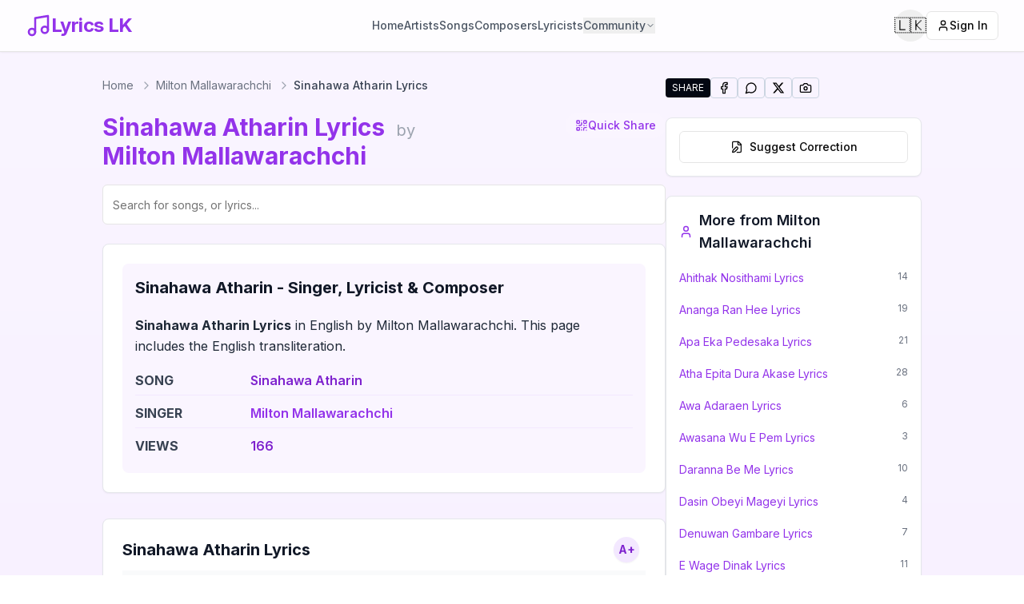

--- FILE ---
content_type: text/html; charset=utf-8
request_url: https://lyrics-lk.com/song/milton-mallawarachchi/sinahawa-atharin
body_size: 19328
content:
<!DOCTYPE html><html lang="en"><head><meta charSet="utf-8"/><meta name="viewport" content="width=device-width, initial-scale=1"/><link rel="preload" href="/_next/static/media/e4af272ccee01ff0-s.p.woff2" as="font" crossorigin="" type="font/woff2"/><link rel="stylesheet" href="/_next/static/css/9680f7bfc4be803d.css" data-precedence="next"/><link rel="stylesheet" href="/_next/static/css/7e7d96b1e6991756.css" data-precedence="next"/><link rel="preload" as="script" fetchPriority="low" href="/_next/static/chunks/webpack-e28bb55dd31b5a7a.js"/><script src="/_next/static/chunks/05906d03-f32210fc84f82348.js" async=""></script><script src="/_next/static/chunks/1867-3b9aa2b6c2bd7841.js" async=""></script><script src="/_next/static/chunks/main-app-22a21ce1641a647a.js" async=""></script><script src="/_next/static/chunks/2216-129b6e7e07ecf09a.js" async=""></script><script src="/_next/static/chunks/5049-ef32493edec462f0.js" async=""></script><script src="/_next/static/chunks/1774-5f544a1cde483583.js" async=""></script><script src="/_next/static/chunks/9994-f6d3c8c3d6f29727.js" async=""></script><script src="/_next/static/chunks/7488-56de71bb62a77262.js" async=""></script><script src="/_next/static/chunks/751-7b7fc74124099553.js" async=""></script><script src="/_next/static/chunks/6421-72316f6c9c5dd5a9.js" async=""></script><script src="/_next/static/chunks/9774-1c9ad8246ede5fb8.js" async=""></script><script src="/_next/static/chunks/app/layout-544138f750a4bdc4.js" async=""></script><script src="/_next/static/chunks/4630-1f94c6d6ddc94e28.js" async=""></script><script src="/_next/static/chunks/5078-b9e2fd63d4410c0a.js" async=""></script><script src="/_next/static/chunks/3681-3a9653990847fd3b.js" async=""></script><script src="/_next/static/chunks/app/song/%5Bartist%5D/%5Btitle%5D/page-7a7374d39738a83f.js" async=""></script><link rel="preload" href="https://www.googletagmanager.com/gtag/js?id=G-DRR556ZRFR" as="script"/><link rel="preconnect" href="https://content.lyrics-lk.com"/><link rel="dns-prefetch" href="https://content.lyrics-lk.com"/><link rel="dns-prefetch" href="https://www.googletagmanager.com"/><meta name="next-size-adjust" content=""/><title>Milton Mallawarachchi - Sinahawa Atharin Lyrics | Lyrics LK</title><meta name="description" content="&quot;Sinahawa Atharin Lyrics&quot; in English and Sinhala, Milton Mallawarachchi, Sinahawa atharin Kadulak Upanna e baw nodanama sinahawakma pawa// Sinahawa atharin H..."/><link rel="manifest" href="/site.webmanifest"/><meta name="keywords" content="Sinahawa Atharin lyrics,Sinahawa Atharin lyrics english,sinhala lyrics,lyrics sinhala,sinhala song lyrics,sinhala songs lyrics,sinhala sindu lyrics,song lyrics sinhala,sri lankan music,Milton Mallawarachchi songs"/><meta name="robots" content="index, follow"/><meta name="googlebot" content="index, follow, max-video-preview:-1, max-image-preview:large, max-snippet:-1"/><meta name="theme-color" content="#ffffff"/><meta name="msapplication-TileColor" content="#ffffff"/><meta name="og:type" content="music.song"/><meta name="og:locale:alternate" content="si_LK"/><meta name="music:musician" content="Milton Mallawarachchi"/><meta name="music:musician:si" content="මිල්ටන් මල්ලවාරච්චි"/><meta name="X-Robots-Tag" content="index, follow, max-snippet:-1, max-image-preview:large, max-video-preview:-1"/><link rel="canonical" href="https://lyrics-lk.com/song/milton-mallawarachchi/sinahawa-atharin"/><meta name="mobile-web-app-capable" content="yes"/><meta name="apple-mobile-web-app-title" content="Sinhala Lyrics"/><meta name="apple-mobile-web-app-status-bar-style" content="default"/><meta property="og:title" content="Milton Mallawarachchi - Sinahawa Atharin Lyrics | Lyrics LK"/><meta property="og:description" content="&quot;Sinahawa Atharin Lyrics&quot; in English and Sinhala, Milton Mallawarachchi, Sinahawa atharin Kadulak Upanna e baw nodanama sinahawakma pawa// Sinahawa atharin H..."/><meta property="og:url" content="https://lyrics-lk.com/song/milton-mallawarachchi/sinahawa-atharin"/><meta property="og:site_name" content="lyrics-lk.com"/><meta property="og:image" content="https://lyrics-lk.com/og-image-song.jpg"/><meta property="og:image:alt" content="Sinahawa Atharin"/><meta property="og:image:width" content="1200"/><meta property="og:image:height" content="630"/><meta property="og:type" content="article"/><meta name="twitter:card" content="summary_large_image"/><meta name="twitter:site" content="@lyricslk"/><meta name="twitter:creator" content="@lyricslk"/><meta name="twitter:title" content="Milton Mallawarachchi - Sinahawa Atharin Lyrics | Lyrics LK"/><meta name="twitter:description" content="&quot;Sinahawa Atharin Lyrics&quot; in English and Sinhala, Milton Mallawarachchi, Sinahawa atharin Kadulak Upanna e baw nodanama sinahawakma pawa// Sinahawa atharin H..."/><meta name="twitter:image" content="https://lyrics-lk.com/og-image-song.jpg"/><meta name="twitter:image:alt" content="Sinahawa Atharin"/><meta name="twitter:image:width" content="1200"/><meta name="twitter:image:height" content="630"/><link rel="icon" href="/favicon.ico"/><link rel="icon" href="/favicon-16x16.png" sizes="16x16" type="image/png"/><link rel="icon" href="/favicon-32x32.png" sizes="32x32" type="image/png"/><link rel="apple-touch-icon" href="/apple-touch-icon.png"/><script src="/_next/static/chunks/polyfills-42372ed130431b0a.js" noModule=""></script></head><body class="__className_f367f3 bg-gradient-to-b from-purple-50 to-purple-100 flex flex-col min-h-screen"><div hidden=""><!--$--><!--/$--></div><header class="border-b bg-white/80 backdrop-blur-md sticky top-0 z-50 shadow-sm"><div class="max-w-7xl mx-auto px-4 sm:px-6 lg:px-8"><div class="flex h-16 items-center justify-between"><div class="flex-shrink-0"><a class="flex items-center gap-2 hover:opacity-80 transition-opacity" href="/"><svg xmlns="http://www.w3.org/2000/svg" width="24" height="24" viewBox="0 0 24 24" fill="none" stroke="currentColor" stroke-width="2" stroke-linecap="round" stroke-linejoin="round" class="lucide lucide-music w-8 h-8 text-purple-600"><path d="M9 18V5l12-2v13"></path><circle cx="6" cy="18" r="3"></circle><circle cx="18" cy="16" r="3"></circle></svg><span class="text-xl sm:text-2xl font-bold tracking-tight text-purple-600">Lyrics LK</span></a></div><nav class="hidden lg:flex items-center gap-8"><a class="
					text-sm font-medium transition-colors duration-200
					text-gray-600 hover:text-purple-600
					
				" href="/">Home</a><a class="
					text-sm font-medium transition-colors duration-200
					text-gray-600 hover:text-purple-600
					
				" href="/artists">Artists</a><a class="
					text-sm font-medium transition-colors duration-200
					text-gray-600 hover:text-purple-600
					
				" href="/songs">Songs</a><a class="
					text-sm font-medium transition-colors duration-200
					text-gray-600 hover:text-purple-600
					
				" href="/composers">Composers</a><a class="
					text-sm font-medium transition-colors duration-200
					text-gray-600 hover:text-purple-600
					
				" href="/lyricists">Lyricists</a><button class="
								text-sm font-medium transition-colors duration-200 flex items-center gap-1
								text-gray-600 hover:text-purple-600
							" type="button" id="radix-_R_39db_" aria-haspopup="menu" aria-expanded="false" data-state="closed">Community<svg xmlns="http://www.w3.org/2000/svg" width="24" height="24" viewBox="0 0 24 24" fill="none" stroke="currentColor" stroke-width="2" stroke-linecap="round" stroke-linejoin="round" class="lucide lucide-chevron-down w-3 h-3"><path d="m6 9 6 6 6-6"></path></svg></button></nav><div class="flex items-center gap-2 sm:gap-4"><button class="inline-flex items-center justify-center gap-2 whitespace-nowrap text-sm font-medium ring-offset-background transition-colors focus-visible:outline-none focus-visible:ring-2 focus-visible:ring-ring focus-visible:ring-offset-2 disabled:pointer-events-none disabled:opacity-50 [&amp;_svg]:pointer-events-none [&amp;_svg]:size-4 [&amp;_svg]:shrink-0 hover:text-accent-foreground h-10 w-10 rounded-full hover:bg-gray-100 dark:hover:bg-gray-800" title="Switch to English / ඉංග්‍රීසි බසින්" aria-label="Toggle language"><span class="text-xl">🇱🇰</span></button><div class="hidden sm:block"><a href="/auth/login"><button class="inline-flex items-center justify-center whitespace-nowrap text-sm font-medium ring-offset-background transition-colors focus-visible:outline-none focus-visible:ring-2 focus-visible:ring-ring focus-visible:ring-offset-2 disabled:pointer-events-none disabled:opacity-50 [&amp;_svg]:pointer-events-none [&amp;_svg]:size-4 [&amp;_svg]:shrink-0 border border-input bg-background hover:bg-accent hover:text-accent-foreground h-9 rounded-md px-3 gap-2 opacity-50"><svg xmlns="http://www.w3.org/2000/svg" width="24" height="24" viewBox="0 0 24 24" fill="none" stroke="currentColor" stroke-width="2" stroke-linecap="round" stroke-linejoin="round" class="lucide lucide-user w-4 h-4"><path d="M19 21v-2a4 4 0 0 0-4-4H9a4 4 0 0 0-4 4v2"></path><circle cx="12" cy="7" r="4"></circle></svg>Sign In</button></a></div><div class="sm:hidden"><a href="/auth/login"><button class="inline-flex items-center justify-center whitespace-nowrap text-sm font-medium ring-offset-background transition-colors focus-visible:outline-none focus-visible:ring-2 focus-visible:ring-ring focus-visible:ring-offset-2 disabled:pointer-events-none disabled:opacity-50 [&amp;_svg]:pointer-events-none [&amp;_svg]:size-4 [&amp;_svg]:shrink-0 border border-input bg-background hover:bg-accent hover:text-accent-foreground h-9 rounded-md px-3 gap-2 opacity-50"><svg xmlns="http://www.w3.org/2000/svg" width="24" height="24" viewBox="0 0 24 24" fill="none" stroke="currentColor" stroke-width="2" stroke-linecap="round" stroke-linejoin="round" class="lucide lucide-user w-4 h-4"><path d="M19 21v-2a4 4 0 0 0-4-4H9a4 4 0 0 0-4 4v2"></path><circle cx="12" cy="7" r="4"></circle></svg>Sign In</button></a></div><div class="lg:hidden"><button class="inline-flex items-center justify-center gap-2 whitespace-nowrap rounded-md text-sm font-medium ring-offset-background transition-colors focus-visible:outline-none focus-visible:ring-2 focus-visible:ring-ring focus-visible:ring-offset-2 disabled:pointer-events-none disabled:opacity-50 [&amp;_svg]:pointer-events-none [&amp;_svg]:size-4 [&amp;_svg]:shrink-0 hover:bg-accent hover:text-accent-foreground h-10 w-10 ml-2" type="button" aria-haspopup="dialog" aria-expanded="false" aria-controls="radix-_R_2ddb_" data-state="closed"><svg xmlns="http://www.w3.org/2000/svg" width="24" height="24" viewBox="0 0 24 24" fill="none" stroke="currentColor" stroke-width="2" stroke-linecap="round" stroke-linejoin="round" class="lucide lucide-menu h-6 w-6 text-gray-600"><line x1="4" x2="20" y1="12" y2="12"></line><line x1="4" x2="20" y1="6" y2="6"></line><line x1="4" x2="20" y1="18" y2="18"></line></svg><span class="sr-only">Open menu</span></button></div></div></div></div></header><main class="flex-grow"><div class="w-full px-4 sm:px-6 lg:px-8"><!--$?--><template id="B:0"></template><main class="container mx-auto px-4 py-12"><div class="max-w-5xl mx-auto"><div class="text-center mb-12 space-y-4"><div class="animate-pulse rounded-md bg-muted h-16 w-[300px] mx-auto"></div><div class="animate-pulse rounded-md bg-muted h-8 w-[500px] max-w-full mx-auto"></div></div><div class="mb-12"><div class="animate-pulse rounded-md bg-muted h-14 w-full"></div></div><div class="mb-12"><div class="animate-pulse rounded-md bg-muted h-10 w-full mb-8"></div><div class="animate-pulse rounded-md bg-muted h-[400px] w-full"></div></div><div class="grid gap-6 md:grid-cols-2 mb-12"><div class="animate-pulse rounded-md bg-muted h-[200px] w-full"></div><div class="animate-pulse rounded-md bg-muted h-[200px] w-full"></div></div><div class="animate-pulse rounded-md bg-muted h-[200px] w-full"></div></div></main><!--/$--></div></main><footer class="bg-purple-100 dark:bg-purple-950/30 text-purple-800 dark:text-purple-200"><div class="container mx-auto px-4 py-8"><div class="max-w-5xl mx-auto"><div class="flex flex-wrap justify-between"><div class="w-full md:w-1/4 mb-6 md:mb-0"><a class="flex items-center gap-2 mb-4" href="/"><svg xmlns="http://www.w3.org/2000/svg" width="24" height="24" viewBox="0 0 24 24" fill="none" stroke="currentColor" stroke-width="2" stroke-linecap="round" stroke-linejoin="round" class="lucide lucide-music w-6 h-6 text-purple-600 dark:text-purple-400"><path d="M9 18V5l12-2v13"></path><circle cx="6" cy="18" r="3"></circle><circle cx="18" cy="16" r="3"></circle></svg><div class="text-xl font-semibold text-purple-600 dark:text-purple-400">Lyrics LK</div></a><p class="text-sm text-purple-700 dark:text-purple-300">Your ultimate source for Sinhala song lyrics. Discover, explore, and enjoy your favorite songs like never before.</p></div><div class="w-full md:w-1/4 mb-6 md:mb-0"><div class="text-lg font-semibold mb-4 text-purple-600 dark:text-purple-400">Quick Links</div><ul class="space-y-2"><li><a class="text-purple-700 hover:text-purple-900 dark:text-purple-300 dark:hover:text-purple-100 transition-colors" href="/">Sinhala Songs Lyrics</a></li><li><a class="text-purple-700 hover:text-purple-900 dark:text-purple-300 dark:hover:text-purple-100 transition-colors" href="/artists">Artists</a></li><li><a class="text-purple-700 hover:text-purple-900 dark:text-purple-300 dark:hover:text-purple-100 transition-colors" href="/composers">Composers</a></li><li><a class="text-purple-700 hover:text-purple-900 dark:text-purple-300 dark:hover:text-purple-100 transition-colors" href="/lyricists">Lyricists</a></li><li><a class="text-purple-700 hover:text-purple-900 dark:text-purple-300 dark:hover:text-purple-100 transition-colors" href="/corrections">Community Corrections</a></li></ul></div><div class="w-full md:w-1/4 mb-6 md:mb-0"><div class="text-lg font-semibold mb-4 text-purple-600 dark:text-purple-400">Community</div><ul class="space-y-2"><li><a class="text-purple-700 hover:text-purple-900 dark:text-purple-300 dark:hover:text-purple-100 transition-colors" href="/music-teachers">Music Teachers</a></li><li><a class="text-purple-700 hover:text-purple-900 dark:text-purple-300 dark:hover:text-purple-100 transition-colors" href="/bands">Bands &amp; Performers</a></li><li><a class="text-purple-700 hover:text-purple-900 dark:text-purple-300 dark:hover:text-purple-100 transition-colors" href="/music-teachers/submit">Register as Teacher</a></li><li><a class="text-purple-700 hover:text-purple-900 dark:text-purple-300 dark:hover:text-purple-100 transition-colors" href="/bands/submit">Register Your Band</a></li><li><a class="text-purple-700 hover:text-purple-900 dark:text-purple-300 dark:hover:text-purple-100 transition-colors" href="/leaderboard">Leaderboard</a></li><li><a class="text-purple-700 hover:text-purple-900 dark:text-purple-300 dark:hover:text-purple-100 transition-colors inline-flex items-center gap-2" href="/live"><span class="relative flex h-2 w-2"><span class="animate-ping absolute inline-flex h-full w-full rounded-full opacity-75 bg-gray-400"></span><span class="relative inline-flex rounded-full h-2 w-2 bg-gray-400"></span></span>Live Stats<span class="text-xs text-purple-500">(<!-- -->0<!-- --> online)</span></a></li></ul></div><div class="w-full md:w-1/4 mb-6 md:mb-0"><div class="text-lg font-semibold mb-4 text-purple-600 dark:text-purple-400">Legal</div><ul class="space-y-2"><li><a class="text-purple-700 hover:text-purple-900 dark:text-purple-300 dark:hover:text-purple-100 transition-colors" rel="nofollow" href="/privacy-policy">Privacy Policy</a></li><li><a class="text-purple-700 hover:text-purple-900 dark:text-purple-300 dark:hover:text-purple-100 transition-colors" rel="nofollow" href="/terms-of-use">Terms of Use</a></li><li><a class="text-purple-700 hover:text-purple-900 dark:text-purple-300 dark:hover:text-purple-100 transition-colors" rel="nofollow" href="/dmca">DMCA</a></li><li><a class="text-purple-700 hover:text-purple-900 dark:text-purple-300 dark:hover:text-purple-100 transition-colors" href="/contact">Contact Us</a></li></ul></div></div><div class="mt-8 pt-8 border-t border-purple-200 dark:border-purple-800 text-center"><p class="text-sm text-purple-700 dark:text-purple-300">© <!-- -->2026<!-- --> Lyrics LK · All rights reserved ·<a class="hover:text-purple-900 dark:hover:text-purple-100 transition-colors" rel="nofollow" href="/privacy-policy"> <!-- -->Privacy Policy</a> <!-- -->·<a class="hover:text-purple-900 dark:hover:text-purple-100 transition-colors" rel="nofollow" href="/terms-of-use"> <!-- -->Terms of Use</a> <!-- -->·<a class="hover:text-purple-900 dark:hover:text-purple-100 transition-colors" rel="nofollow" href="/dmca"> <!-- -->DMCA</a> <!-- -->· Sri Lankan Sinhala Lyrics</p></div></div></div></footer><script>requestAnimationFrame(function(){$RT=performance.now()});</script><script src="/_next/static/chunks/webpack-e28bb55dd31b5a7a.js" id="_R_" async=""></script><div hidden id="S:0"><!--$?--><template id="B:1"></template><div class="container mx-auto px-4 py-8"><div class="max-w-5xl mx-auto"><div class="flex flex-col lg:flex-row gap-8"><div class="flex-1"><div class="animate-pulse rounded-md bg-muted h-8 w-3/4 mb-2"></div><div class="animate-pulse rounded-md bg-muted h-6 w-1/2 mb-6"></div><div class="mb-6"><div class="flex gap-2"><div class="animate-pulse rounded-md bg-muted h-10 flex-grow"></div><div class="animate-pulse rounded-md bg-muted h-10 w-[100px]"></div></div></div><div class="mb-8 flex justify-center"><div class="animate-pulse bg-muted w-full max-w-md aspect-square rounded-lg"></div></div><div class="rounded-lg border bg-card text-card-foreground mb-8 border-gray-200 dark:border-gray-800 shadow-sm overflow-hidden"><div class="p-6"><div class="animate-pulse rounded-md bg-muted h-7 w-1/2 mb-4"></div><div class="bg-purple-50 dark:bg-purple-950/30 p-4 rounded-lg mb-6"><div class="animate-pulse rounded-md bg-muted h-7 w-1/2 mb-3"></div><div class="grid gap-y-1"><div class="flex items-center py-1.5 border-b border-purple-100 dark:border-purple-800/50"><div class="w-28"><div class="animate-pulse rounded-md bg-muted h-5 w-20"></div></div><div class="animate-pulse rounded-md bg-muted h-5 w-40"></div></div><div class="flex items-center py-1.5 border-b border-purple-100 dark:border-purple-800/50"><div class="w-28"><div class="animate-pulse rounded-md bg-muted h-5 w-20"></div></div><div class="animate-pulse rounded-md bg-muted h-5 w-40"></div></div><div class="flex items-center py-1.5 border-b border-purple-100 dark:border-purple-800/50"><div class="w-28"><div class="animate-pulse rounded-md bg-muted h-5 w-20"></div></div><div class="animate-pulse rounded-md bg-muted h-5 w-40"></div></div><div class="flex items-center py-1.5 border-b border-purple-100 dark:border-purple-800/50"><div class="w-28"><div class="animate-pulse rounded-md bg-muted h-5 w-20"></div></div><div class="animate-pulse rounded-md bg-muted h-5 w-40"></div></div><div class="flex items-center py-1.5 border-b border-purple-100 dark:border-purple-800/50"><div class="w-28"><div class="animate-pulse rounded-md bg-muted h-5 w-20"></div></div><div class="animate-pulse rounded-md bg-muted h-5 w-40"></div></div></div></div><div class="animate-pulse rounded-md bg-muted h-7 w-1/2 mb-3"></div><div class="animate-pulse rounded-md bg-muted h-40 w-full"></div></div></div><div class="animate-pulse rounded-md bg-muted h-6 w-1/3 mb-4"></div><div class="animate-pulse bg-muted h-72 w-full mb-8 rounded-lg"></div></div><div class="lg:w-80"><div class="space-y-6"><div class="rounded-lg border bg-card text-card-foreground border-gray-200 dark:border-gray-800 shadow-sm overflow-hidden"><div class="p-4"><div class="animate-pulse rounded-md bg-muted h-6 w-3/4 mb-3"></div><div class="space-y-2"><div class="animate-pulse rounded-md bg-muted h-10 w-full"></div><div class="animate-pulse rounded-md bg-muted h-10 w-full"></div><div class="animate-pulse rounded-md bg-muted h-10 w-full"></div></div></div></div><div class="rounded-lg border bg-card text-card-foreground border-gray-200 dark:border-gray-800 shadow-sm overflow-hidden"><div class="p-4"><div class="animate-pulse rounded-md bg-muted h-6 w-3/4 mb-3"></div><div class="space-y-2"><div class="animate-pulse rounded-md bg-muted h-10 w-full"></div><div class="animate-pulse rounded-md bg-muted h-10 w-full"></div><div class="animate-pulse rounded-md bg-muted h-10 w-full"></div></div></div></div><div class="rounded-lg border bg-card text-card-foreground border-gray-200 dark:border-gray-800 shadow-sm overflow-hidden"><div class="p-4"><div class="animate-pulse rounded-md bg-muted h-6 w-3/4 mb-3"></div><div class="space-y-2"><div class="animate-pulse rounded-md bg-muted h-10 w-full"></div><div class="animate-pulse rounded-md bg-muted h-10 w-full"></div><div class="animate-pulse rounded-md bg-muted h-10 w-full"></div></div></div></div><div class="rounded-lg border bg-card text-card-foreground border-gray-200 dark:border-gray-800 shadow-sm overflow-hidden"><div class="p-4"><div class="animate-pulse rounded-md bg-muted h-6 w-3/4 mb-3"></div><div class="space-y-2"><div class="animate-pulse rounded-md bg-muted h-10 w-full"></div><div class="animate-pulse rounded-md bg-muted h-10 w-full"></div><div class="animate-pulse rounded-md bg-muted h-10 w-full"></div></div></div></div><div class="animate-pulse rounded-md bg-muted h-10 w-full"></div></div></div></div></div></div><!--/$--></div><script>$RB=[];$RV=function(a){$RT=performance.now();for(var b=0;b<a.length;b+=2){var c=a[b],e=a[b+1];null!==e.parentNode&&e.parentNode.removeChild(e);var f=c.parentNode;if(f){var g=c.previousSibling,h=0;do{if(c&&8===c.nodeType){var d=c.data;if("/$"===d||"/&"===d)if(0===h)break;else h--;else"$"!==d&&"$?"!==d&&"$~"!==d&&"$!"!==d&&"&"!==d||h++}d=c.nextSibling;f.removeChild(c);c=d}while(c);for(;e.firstChild;)f.insertBefore(e.firstChild,c);g.data="$";g._reactRetry&&requestAnimationFrame(g._reactRetry)}}a.length=0};
$RC=function(a,b){if(b=document.getElementById(b))(a=document.getElementById(a))?(a.previousSibling.data="$~",$RB.push(a,b),2===$RB.length&&("number"!==typeof $RT?requestAnimationFrame($RV.bind(null,$RB)):(a=performance.now(),setTimeout($RV.bind(null,$RB),2300>a&&2E3<a?2300-a:$RT+300-a)))):b.parentNode.removeChild(b)};$RC("B:0","S:0")</script><div hidden id="S:1"><script type="application/ld+json">{"@context":"https://schema.org","@type":"WebPage","@id":"https://lyrics-lk.com/song/milton-mallawarachchi/sinahawa-atharin","name":"Sinahawa Atharin Lyrics","url":"https://lyrics-lk.com/song/milton-mallawarachchi/sinahawa-atharin","description":"\"Sinahawa Atharin Lyrics\" in English and Sinhala, Milton Mallawarachchi, Sinahawa atharin Kadulak Upanna e baw nodanama sinahawakma pawa// Sinahawa atharin H...","about":{"@type":"MusicComposition","@id":"https://lyrics-lk.com/song/milton-mallawarachchi/sinahawa-atharin#composition","name":"Sinahawa Atharin"},"interactionStatistic":{"@type":"InteractionCounter","interactionType":"https://schema.org/ViewAction","userInteractionCount":166,"description":"Sinahawa Atharin Lyrics has been viewed 166 times"},"publisher":{"@type":"Organization","name":"Lyrics-lk.com","url":"https://lyrics-lk.com"}}</script><script type="application/ld+json">{"@context":"https://schema.org","@type":"MusicComposition","@id":"https://lyrics-lk.com/song/milton-mallawarachchi/sinahawa-atharin#composition","name":"Sinahawa Atharin Lyrics","url":"https://lyrics-lk.com/song/milton-mallawarachchi/sinahawa-atharin","mainEntityOfPage":{"@type":"WebPage","@id":"https://lyrics-lk.com/song/milton-mallawarachchi/sinahawa-atharin"},"alternateName":["Sinahawa Atharin lyrics","Sinahawa Atharin song lyrics","Sinahawa Atharin lyrics sinhala","Sinahawa Atharin sinhala lyrics"],"inLanguage":["en","si"],"description":"\"Sinahawa Atharin Lyrics\" in English and Sinhala, Milton Mallawarachchi, Sinahawa atharin Kadulak Upanna e baw nodanama sinahawakma pawa// Sinahawa atharin H...","keywords":"Sinahawa Atharin lyrics, Sinahawa Atharin song lyrics, Sinahawa Atharin lyrics english, Sinahawa Atharin lyrics sinhala, Milton Mallawarachchi songs, sinhala lyrics, sri lankan songs, sinhala song lyrics, lyrics with translation","genre":["Sinhala","Sri Lankan","World Music"],"about":[{"@type":"Thing","name":"Sinahawa Atharin Lyrics","description":"Complete Sinhala song lyrics with English translation"},{"@type":"Thing","name":"Sinahawa Atharin Song Meaning","description":"Interpretation and meaning of Sinahawa Atharin by Milton Mallawarachchi"}],"lyrics":[{"@type":"CreativeWork","inLanguage":"en","text":"Sinahawa atharin Kadulak Upanna\ne baw nodanama sinahawakma pawa//\nSinahawa atharin\n\nHima kata watena seethala udayaka\nAya hamuwuwa kandukara pedesaka\nHima men pirisudu obe aadaraye//\nsathuta labenne k...","name":"Sinahawa Atharin English Lyrics","description":"Complete English lyrics for Sinahawa Atharin","about":{"@type":"MusicComposition","name":"Sinahawa Atharin"}}],"image":{"@type":"ImageObject","url":"https://lyrics-lk.com/og-image-song.jpg","width":1200,"height":630,"caption":"Sinahawa Atharin lyrics - Sinhala song lyrics on Lyrics-lk.com","description":"Default cover image for Sinahawa Atharin song lyrics","about":{"@type":"MusicComposition","name":"Sinahawa Atharin"}},"publisher":{"@type":"Organization","name":"Lyrics-lk.com","url":"https://lyrics-lk.com","logo":{"@type":"ImageObject","url":"https://lyrics-lk.com/logo.png","width":200,"height":60},"description":"Sri Lanka's premier source for Sinhala song lyrics with English translations"},"contentRating":"general","audience":{"@type":"Audience","audienceType":"music lovers","geographicArea":{"@type":"Country","name":"Sri Lanka"}}}</script><script type="application/ld+json">{"@context":"https://schema.org","@type":"Person","@id":"https://lyrics-lk.com/artist/milton-mallawarachchi#person","name":"Milton Mallawarachchi","alternateName":"මිල්ටන් මල්ලවාරච්චි","description":"Milton Mallawarachchi is a multifaceted Sri Lankan Musical Artist and Performer (මිල්ටන් මල්ලවාරච්චි) featured in \"Sinahawa Atharin\" on Lyrics-lk.com","image":"https://lyrics-lk.com/og-image-artist.jpg","url":"https://lyrics-lk.com/artist/milton-mallawarachchi","mainEntityOfPage":{"@type":"WebPage","@id":"https://lyrics-lk.com/artist/milton-mallawarachchi"},"knowsLanguage":["si","en"],"jobTitle":["Musical Artist","Singer","Performer"]}</script><script type="application/ld+json">{
  "@context": "https://schema.org",
  "@type": "FAQPage",
  "mainEntity": [
    {
      "@type": "Question",
      "name": "Who sang Sinahawa Atharin?",
      "acceptedAnswer": {
        "@type": "Answer",
        "text": "Milton Mallawarachchi performed Sinahawa Atharin. Milton Mallawarachchi is a talented Sri Lankan artist who has made significant contributions to the Sri Lankan music industry."
      }
    },
    {
      "@type": "Question",
      "name": "Where can I find Sinahawa Atharin lyrics?",
      "acceptedAnswer": {
        "@type": "Answer",
        "text": "You can find the Sinahawa Atharin lyrics on Lyrics-LK.com, featuring both English transliteration and Sinhala Lyrics. The lyrics are accurately transcribed and regularly updated for the best experience."
      }
    },
    {
      "@type": "Question",
      "name": "How popular is Sinahawa Atharin?",
      "acceptedAnswer": {
        "@type": "Answer",
        "text": "Sinahawa Atharin has been viewed 166 times on Lyrics-LK.com, making it a growing favorite among Sri Lankan music enthusiasts."
      }
    }
  ]
}</script><script type="application/ld+json">{
  "@context": "https://schema.org",
  "@type": "BreadcrumbList",
  "name": "Navigation Breadcrumbs",
  "url": "https://lyrics-lk.com",
  "itemListElement": [
    {
      "@type": "ListItem",
      "position": 1,
      "name": "Home",
      "item": "https://lyrics-lk.com/"
    },
    {
      "@type": "ListItem",
      "position": 2,
      "name": "Milton Mallawarachchi",
      "item": "https://lyrics-lk.com/artist/milton-mallawarachchi"
    },
    {
      "@type": "ListItem",
      "position": 3,
      "name": "Sinahawa Atharin"
    }
  ]
}</script><div class="container mx-auto px-0 py-4 md:px-4 md:py-8"><div class="max-w-5xl mx-auto"><div class="flex flex-col lg:flex-row gap-8"><div class="flex-1"><nav aria-label="Breadcrumb" class="mb-6"><ol class="flex items-center space-x-1 text-sm text-gray-500 dark:text-gray-400"><li class="flex items-center"><a class="hover:text-gray-700 dark:hover:text-gray-200 transition-colors" href="/">Home</a></li><li class="flex items-center"><svg xmlns="http://www.w3.org/2000/svg" width="24" height="24" viewBox="0 0 24 24" fill="none" stroke="currentColor" stroke-width="2" stroke-linecap="round" stroke-linejoin="round" class="lucide lucide-chevron-right size-4 mx-1 flex-shrink-0 text-gray-400 dark:text-gray-500"><path d="m9 18 6-6-6-6"></path></svg><a class="hover:text-gray-700 dark:hover:text-gray-200 transition-colors" href="/artist/milton-mallawarachchi">Milton Mallawarachchi</a></li><li class="flex items-center"><svg xmlns="http://www.w3.org/2000/svg" width="24" height="24" viewBox="0 0 24 24" fill="none" stroke="currentColor" stroke-width="2" stroke-linecap="round" stroke-linejoin="round" class="lucide lucide-chevron-right size-4 mx-1 flex-shrink-0 text-gray-400 dark:text-gray-500"><path d="m9 18 6-6-6-6"></path></svg><span class="font-medium text-gray-700 dark:text-gray-200">Sinahawa Atharin Lyrics</span></li></ol></nav><div data-song-title-en="Sinahawa Atharin" data-song-title-si="" data-artist-en="Milton Mallawarachchi" data-artist-si="මිල්ටන් මල්ලවාරච්චි"><div class="mb-4"><div class="flex items-start justify-between gap-3"><div class="flex-1 min-w-0"><h1 class="text-2xl md:text-3xl font-bold text-gray-900 dark:text-white mb-0.5"><span class="text-purple-600 dark:text-purple-400" data-main-title="true">Sinahawa Atharin Lyrics</span><span class="text-gray-400 dark:text-gray-500 mx-2 text-xl font-normal" data-by-text="true">by</span><div class="inline-flex flex-wrap gap-1"><span class="inline-flex items-center"><a class="text-2xl md:text-3xl font-bold text-purple-600 dark:text-purple-400 hover:text-purple-700 dark:hover:text-purple-300 hover:underline transition-colors" data-artist-display-en="Milton Mallawarachchi" data-artist-display-si="මිල්ටන් මල්ලවාරච්චි" href="/artist/milton-mallawarachchi">Milton Mallawarachchi</a></span></div></h1></div><div class="flex items-center gap-2"><button class="inline-flex items-center justify-center gap-1.5 px-3 py-1.5 text-sm font-medium text-purple-600 dark:text-purple-400 bg-purple-50 dark:bg-purple-900/30 hover:bg-purple-100 dark:hover:bg-purple-900/50 rounded-full transition-colors" title="Quick share with QR code" aria-label="Quick share with QR code"><svg xmlns="http://www.w3.org/2000/svg" width="24" height="24" viewBox="0 0 24 24" fill="none" stroke="currentColor" stroke-width="2" stroke-linecap="round" stroke-linejoin="round" class="lucide lucide-qr-code w-4 h-4"><rect width="5" height="5" x="3" y="3" rx="1"></rect><rect width="5" height="5" x="16" y="3" rx="1"></rect><rect width="5" height="5" x="3" y="16" rx="1"></rect><path d="M21 16h-3a2 2 0 0 0-2 2v3"></path><path d="M21 21v.01"></path><path d="M12 7v3a2 2 0 0 1-2 2H7"></path><path d="M3 12h.01"></path><path d="M12 3h.01"></path><path d="M12 16v.01"></path><path d="M16 12h1"></path><path d="M21 12v.01"></path><path d="M12 21v-1"></path></svg><span class="sm:hidden">QR Code</span><span class="hidden sm:inline">Quick Share</span></button></div></div></div></div><div class="mb-6"><div class="flex justify-center relative mx-auto w-full "><form class="w-full"><input type="text" class="flex h-10 rounded-md border border-input bg-background px-3 ring-offset-background file:border-0 file:bg-transparent file:text-sm file:font-medium file:text-foreground placeholder:text-muted-foreground focus-visible:outline-none focus-visible:ring-2 focus-visible:ring-ring focus-visible:ring-offset-2 disabled:cursor-not-allowed disabled:opacity-50 md:text-sm w-full text-lg py-6" placeholder="Search for songs, or lyrics..." value=""/></form></div></div><div class="border bg-card text-card-foreground mb-8 border-gray-200 dark:border-gray-800 shadow-sm overflow-hidden border-x-0 md:border-x rounded-none md:rounded-lg"><div class="p-0 md:p-6"><div class="bg-purple-50 dark:bg-purple-950/30 p-4 md:p-4 rounded-none md:rounded-lg"><h2 class="text-xl font-bold mb-3 text-gray-900 dark:text-white">Sinahawa Atharin<!-- --> - Singer, Lyricist &amp; Composer</h2><div class="grid gap-y-1"><div class="py-2 text-gray-800 dark:text-gray-200 leading-relaxed"><strong>Sinahawa Atharin<!-- --> Lyrics</strong> in English<!-- --> by Milton Mallawarachchi<!-- -->.<!-- --> This page includes the English transliteration.</div><div class="flex items-center py-1.5 border-b border-purple-100 dark:border-purple-800/50"><div class="w-36 flex items-center font-bold text-gray-700 dark:text-gray-300">SONG</div><div class="text-purple-700 dark:text-purple-300 font-semibold" data-song-name-en="Sinahawa Atharin" data-song-name-si="">Sinahawa Atharin</div></div><div class="flex items-center py-1.5 border-b border-purple-100 dark:border-purple-800/50"><div class="w-36 flex items-center font-bold text-gray-700 dark:text-gray-300">SINGER</div><div class="flex flex-wrap gap-x-1"><span><a class="text-purple-600 dark:text-purple-400 hover:text-purple-800 dark:hover:text-purple-300 hover:underline font-semibold transition-colors" data-artist-en="Milton Mallawarachchi" data-artist-si="මිල්ටන් මල්ලවාරච්චි" href="/artist/milton-mallawarachchi">Milton Mallawarachchi</a></span></div></div><div class="flex items-center py-1.5"><div class="w-36 flex items-center font-bold text-gray-700 dark:text-gray-300">VIEWS</div><div class="text-purple-700 dark:text-purple-300 font-semibold">166</div></div></div></div></div></div><div class="rounded-lg border bg-card text-card-foreground mb-8 border-gray-200 dark:border-gray-800 shadow-sm overflow-hidden"><div class="p-6"><div data-lyrics-container="true"><h2 class="text-lg md:text-xl font-bold mb-3 flex items-center text-gray-900 dark:text-white"><span data-lyrics-title-en="Sinahawa Atharin" data-lyrics-title-si="">Sinahawa Atharin<!-- --> Lyrics</span></h2><pre class="whitespace-pre-wrap font-mono text-base leading-relaxed bg-transparent md:bg-gray-50 dark:bg-transparent md:dark:bg-gray-900 px-0 md:px-6 py-4 text-gray-800 dark:text-gray-200 overflow-x-auto" lang="en" dir="ltr" data-lyrics-en="true">Sinahawa atharin Kadulak Upanna
e baw nodanama sinahawakma pawa//
Sinahawa atharin

Hima kata watena seethala udayaka
Aya hamuwuwa kandukara pedesaka
Hima men pirisudu obe aadaraye//
sathuta labenne kelesada sodure
kadulalai dun oya nilmini dasata//
pamanay kelle alaya keruwe

hadawatha golu natha ma mulasiye
holu kale kawday oba neda danne
oba pamanay mata sathutata hitiye//
ay e sathutath iwathata damme
nilmini dasata mama sudu asay
obe oya dasata mama sudu asay
kawadath nolabena miriguwa ekay</pre></div></div></div><div class="rounded-lg border bg-card text-card-foreground mb-8 border-gray-200 dark:border-gray-800 shadow-sm overflow-hidden"><div class="p-6"><h2 class="text-lg md:text-xl font-bold mb-4 text-gray-900 dark:text-white">Frequently Asked Questions</h2><div class="space-y-4"><div class="border-b border-gray-100 dark:border-gray-800 pb-4 last:border-b-0"><h3 class="font-semibold text-gray-900 dark:text-white mb-2">Who sang Sinahawa Atharin?</h3><p class="text-gray-700 dark:text-gray-300 leading-relaxed">Milton Mallawarachchi performed Sinahawa Atharin. Milton Mallawarachchi is a talented Sri Lankan artist who has made significant contributions to the Sri Lankan music industry.</p></div><div class="border-b border-gray-100 dark:border-gray-800 pb-4 last:border-b-0"><h3 class="font-semibold text-gray-900 dark:text-white mb-2">Where can I find Sinahawa Atharin lyrics?</h3><p class="text-gray-700 dark:text-gray-300 leading-relaxed">You can find the Sinahawa Atharin lyrics on Lyrics-LK.com, featuring both English transliteration and Sinhala Lyrics. The lyrics are accurately transcribed and regularly updated for the best experience.</p></div><div class="border-b border-gray-100 dark:border-gray-800 pb-4 last:border-b-0"><h3 class="font-semibold text-gray-900 dark:text-white mb-2">How popular is Sinahawa Atharin?</h3><p class="text-gray-700 dark:text-gray-300 leading-relaxed">Sinahawa Atharin has been viewed 166 times on Lyrics-LK.com, making it a growing favorite among Sri Lankan music enthusiasts.</p></div></div></div></div><div class="rounded-lg border bg-card text-card-foreground mb-8 border-gray-200 dark:border-gray-800 shadow-sm overflow-hidden"><div class="p-6"><h3 class="text-lg md:text-xl font-bold mb-4 text-gray-900 dark:text-white">Related Songs and Tags</h3><div class="flex flex-wrap gap-2"><span class="inline-block bg-gray-100 dark:bg-gray-800 text-gray-700 dark:text-gray-300 px-3 py-1 rounded-md text-sm font-medium border border-gray-200 dark:border-gray-700 transition-colors cursor-default">Sinahawa Atharin Lyrics</span><span class="inline-block bg-gray-100 dark:bg-gray-800 text-gray-700 dark:text-gray-300 px-3 py-1 rounded-md text-sm font-medium border border-gray-200 dark:border-gray-700 transition-colors cursor-default">Sinahawa Atharin Lyrics English</span><span class="inline-block bg-gray-100 dark:bg-gray-800 text-gray-700 dark:text-gray-300 px-3 py-1 rounded-md text-sm font-medium border border-gray-200 dark:border-gray-700 transition-colors cursor-default">Lyrics With Transliteration</span><a class="inline-block bg-gray-100 dark:bg-gray-800 text-gray-700 dark:text-gray-300 px-3 py-1 rounded-md text-sm font-medium border border-gray-200 dark:border-gray-700 transition-colors hover:bg-purple-100 dark:hover:bg-purple-900 hover:text-purple-700 dark:hover:text-purple-300 hover:border-purple-300 dark:hover:border-purple-600 cursor-pointer" href="/artist/milton-mallawarachchi">Milton Mallawarachchi Songs</a><a class="inline-block bg-gray-100 dark:bg-gray-800 text-gray-700 dark:text-gray-300 px-3 py-1 rounded-md text-sm font-medium border border-gray-200 dark:border-gray-700 transition-colors hover:bg-purple-100 dark:hover:bg-purple-900 hover:text-purple-700 dark:hover:text-purple-300 hover:border-purple-300 dark:hover:border-purple-600 cursor-pointer" href="/artist/milton-mallawarachchi">Milton Mallawarachchi Lyrics</a><a class="inline-block bg-gray-100 dark:bg-gray-800 text-gray-700 dark:text-gray-300 px-3 py-1 rounded-md text-sm font-medium border border-gray-200 dark:border-gray-700 transition-colors hover:bg-purple-100 dark:hover:bg-purple-900 hover:text-purple-700 dark:hover:text-purple-300 hover:border-purple-300 dark:hover:border-purple-600 cursor-pointer" href="/artist/milton-mallawarachchi">Mallawarachchi Lyrics</a></div></div></div><!--$--><!--/$--><div class="mt-8 border-t pt-8"><h2 class="flex items-center gap-2 text-xl font-semibold mb-6"><svg xmlns="http://www.w3.org/2000/svg" width="24" height="24" viewBox="0 0 24 24" fill="none" stroke="currentColor" stroke-width="2" stroke-linecap="round" stroke-linejoin="round" class="lucide lucide-message-circle w-5 h-5 text-purple-600"><path d="M7.9 20A9 9 0 1 0 4 16.1L2 22Z"></path></svg>Comments</h2><div class="h-24 bg-gray-100 rounded-lg animate-pulse mb-6"></div><div class="space-y-4"><div class="h-24 bg-gray-100 rounded-lg animate-pulse"></div><div class="h-24 bg-gray-100 rounded-lg animate-pulse"></div><div class="h-24 bg-gray-100 rounded-lg animate-pulse"></div></div></div></div><div class="lg:w-80"><div class="sticky top-20 space-y-6"><div class="flex items-center gap-2" role="group" aria-labelledby="share-label" aria-describedby="share-description"><span id="share-label" class="py-1 px-2 bg-gray-950 uppercase text-xs text-white w-fit rounded-sm">Share</span><span id="share-description" class="sr-only">Share &quot;Sinahawa Atharin&quot; by Milton Mallawarachchi</span><div class="flex gap-2" role="group" aria-label="Social media sharing options"><button class="py-1 px-2 uppercase text-xs border border-slate-300 bg-transparent text-black transition-colors leading-normal hover:text-[#1877f2] hover:border-[#1877f2] rounded-sm flex items-center justify-center" title="Share on Facebook" aria-label="Share &quot;Sinahawa Atharin&quot; by Milton Mallawarachchi on Facebook" aria-describedby="share-description"><svg xmlns="http://www.w3.org/2000/svg" width="24" height="24" viewBox="0 0 24 24" fill="none" stroke="currentColor" stroke-width="2" stroke-linecap="round" stroke-linejoin="round" class="lucide lucide-facebook h-4 w-4"><path d="M18 2h-3a5 5 0 0 0-5 5v3H7v4h3v8h4v-8h3l1-4h-4V7a1 1 0 0 1 1-1h3z"></path></svg><span class="sr-only">Share on <!-- -->Facebook</span></button><button class="py-1 px-2 uppercase text-xs border border-slate-300 bg-transparent text-black transition-colors leading-normal hover:text-[#25D366] hover:border-[#25D366] rounded-sm flex items-center justify-center" title="Share on WhatsApp" aria-label="Share &quot;Sinahawa Atharin&quot; by Milton Mallawarachchi on WhatsApp" aria-describedby="share-description"><svg xmlns="http://www.w3.org/2000/svg" width="24" height="24" viewBox="0 0 24 24" fill="none" stroke="currentColor" stroke-width="2" stroke-linecap="round" stroke-linejoin="round" class="lucide lucide-message-circle h-4 w-4"><path d="M7.9 20A9 9 0 1 0 4 16.1L2 22Z"></path></svg><span class="sr-only">Share on <!-- -->WhatsApp</span></button><button class="py-1 px-2 uppercase text-xs border border-slate-300 bg-transparent text-black transition-colors leading-normal hover:text-black hover:border-black rounded-sm flex items-center justify-center" title="Share on X (Twitter)" aria-label="Share &quot;Sinahawa Atharin&quot; by Milton Mallawarachchi on X (Twitter)" aria-describedby="share-description"><svg class="h-4 w-4" viewBox="0 0 24 24" fill="currentColor" aria-label="X (Twitter) icon" role="img"><path d="M18.244 2.25h3.308l-7.227 8.26 8.502 11.24H16.17l-5.214-6.817L4.99 21.75H1.68l7.73-8.835L1.254 2.25H8.08l4.713 6.231zm-1.161 17.52h1.833L7.084 4.126H5.117z"></path></svg><span class="sr-only">Share on <!-- -->X (Twitter)</span></button><button class="py-1 px-2 uppercase text-xs border border-slate-300 bg-transparent text-black transition-colors leading-normal hover:text-[#E60023] hover:border-[#E60023] rounded-sm flex items-center justify-center" title="Share on Pinterest" aria-label="Share &quot;Sinahawa Atharin&quot; by Milton Mallawarachchi on Pinterest" aria-describedby="share-description"><svg xmlns="http://www.w3.org/2000/svg" width="24" height="24" viewBox="0 0 24 24" fill="none" stroke="currentColor" stroke-width="2" stroke-linecap="round" stroke-linejoin="round" class="lucide lucide-camera h-4 w-4"><path d="M14.5 4h-5L7 7H4a2 2 0 0 0-2 2v9a2 2 0 0 0 2 2h16a2 2 0 0 0 2-2V9a2 2 0 0 0-2-2h-3l-2.5-3z"></path><circle cx="12" cy="13" r="3"></circle></svg><span class="sr-only">Share on <!-- -->Pinterest</span></button></div></div><div class="rounded-lg border bg-card text-card-foreground border-gray-200 dark:border-gray-800 shadow-sm overflow-hidden"><div class="p-4"><button class="inline-flex items-center justify-center gap-2 whitespace-nowrap rounded-md text-sm font-medium ring-offset-background transition-colors focus-visible:outline-none focus-visible:ring-2 focus-visible:ring-ring focus-visible:ring-offset-2 disabled:pointer-events-none disabled:opacity-50 [&amp;_svg]:pointer-events-none [&amp;_svg]:size-4 [&amp;_svg]:shrink-0 border border-input bg-background hover:bg-accent hover:text-accent-foreground h-10 px-4 py-2 w-full"><svg xmlns="http://www.w3.org/2000/svg" width="24" height="24" viewBox="0 0 24 24" fill="none" stroke="currentColor" stroke-width="2" stroke-linecap="round" stroke-linejoin="round" class="lucide lucide-file-pen w-4 h-4 mr-2"><path d="M12.5 22H18a2 2 0 0 0 2-2V7l-5-5H6a2 2 0 0 0-2 2v9.5"></path><path d="M14 2v4a2 2 0 0 0 2 2h4"></path><path d="M13.378 15.626a1 1 0 1 0-3.004-3.004l-5.01 5.012a2 2 0 0 0-.506.854l-.837 2.87a.5.5 0 0 0 .62.62l2.87-.837a2 2 0 0 0 .854-.506z"></path></svg>Suggest Correction</button></div></div><div class="rounded-lg border bg-card text-card-foreground border-gray-200 dark:border-gray-800 shadow-sm overflow-hidden mb-6"><div class="p-4"><h3 class="text-lg font-semibold mb-3 flex items-center text-gray-900 dark:text-white"><svg xmlns="http://www.w3.org/2000/svg" width="24" height="24" viewBox="0 0 24 24" fill="none" stroke="currentColor" stroke-width="2" stroke-linecap="round" stroke-linejoin="round" class="lucide lucide-user size-5 mr-2 text-purple-600 dark:text-purple-400"><path d="M19 21v-2a4 4 0 0 0-4-4H9a4 4 0 0 0-4 4v2"></path><circle cx="12" cy="7" r="4"></circle></svg><span data-more-from-en="Milton Mallawarachchi" data-more-from-si="මිල්ටන් මල්ලවාරච්චි">More from <!-- -->Milton Mallawarachchi</span></h3><ul class="space-y-1"><li class="flex items-start justify-between gap-3 py-1"><a class="text-purple-600 dark:text-purple-400 hover:text-purple-800 dark:hover:text-purple-300 hover:underline flex-1 truncate text-sm py-1" data-song-title-en="Ahithak Nosithami" data-song-title-si="අහිකත් නොසිතමි" title="අහිකත් නොසිතමි ගී පද" href="/song/milton-mallawarachchi/ahithak-nosithami">Ahithak Nosithami Lyrics</a><span class="text-xs text-gray-500 dark:text-gray-400 whitespace-nowrap shrink-0 pt-1" title="Ahithak Nosithami - 14 views" aria-label="Ahithak Nosithami - 14 views">14</span></li><li class="flex items-start justify-between gap-3 py-1"><a class="text-purple-600 dark:text-purple-400 hover:text-purple-800 dark:hover:text-purple-300 hover:underline flex-1 truncate text-sm py-1" data-song-title-en="Ananga Ran Hee" data-song-title-si="අනංග රන් හී⁣" title="අනංග රන් හී⁣ ගී පද" href="/song/anjalin-gunathilaka/ananga-ran-hee">Ananga Ran Hee Lyrics</a><span class="text-xs text-gray-500 dark:text-gray-400 whitespace-nowrap shrink-0 pt-1" title="Ananga Ran Hee - 19 views" aria-label="Ananga Ran Hee - 19 views">19</span></li><li class="flex items-start justify-between gap-3 py-1"><a class="text-purple-600 dark:text-purple-400 hover:text-purple-800 dark:hover:text-purple-300 hover:underline flex-1 truncate text-sm py-1" data-song-title-en="Apa Eka Pedesaka" data-song-title-si="අප එක පෙදෙසක" title="අප එක පෙදෙසක ගී පද" href="/song/milton-mallawarachchi/apa-eka-pedesaka">Apa Eka Pedesaka Lyrics</a><span class="text-xs text-gray-500 dark:text-gray-400 whitespace-nowrap shrink-0 pt-1" title="Apa Eka Pedesaka - 21 views" aria-label="Apa Eka Pedesaka - 21 views">21</span></li><li class="flex items-start justify-between gap-3 py-1"><a class="text-purple-600 dark:text-purple-400 hover:text-purple-800 dark:hover:text-purple-300 hover:underline flex-1 truncate text-sm py-1" data-song-title-en="Atha Epita Dura Akase" data-song-title-si="ඈත එපිට දුර ආකාසේ" title="ඈත එපිට දුර ආකාසේ ගී පද" href="/song/milton-mallawarachchi/atha-epita-dura-akase">Atha Epita Dura Akase Lyrics</a><span class="text-xs text-gray-500 dark:text-gray-400 whitespace-nowrap shrink-0 pt-1" title="Atha Epita Dura Akase - 28 views" aria-label="Atha Epita Dura Akase - 28 views">28</span></li><li class="flex items-start justify-between gap-3 py-1"><a class="text-purple-600 dark:text-purple-400 hover:text-purple-800 dark:hover:text-purple-300 hover:underline flex-1 truncate text-sm py-1" data-song-title-en="Awa Adaraen" data-song-title-si="ආවා ආදරෙන්" title="ආවා ආදරෙන් ගී පද" href="/song/milton-mallawarachchi/awa-adaraen">Awa Adaraen Lyrics</a><span class="text-xs text-gray-500 dark:text-gray-400 whitespace-nowrap shrink-0 pt-1" title="Awa Adaraen - 6 views" aria-label="Awa Adaraen - 6 views">6</span></li><li class="flex items-start justify-between gap-3 py-1"><a class="text-purple-600 dark:text-purple-400 hover:text-purple-800 dark:hover:text-purple-300 hover:underline flex-1 truncate text-sm py-1" data-song-title-en="Awasana Wu E Pem" data-song-title-si="අවසාන වූ ඒ පෙම්" title="අවසාන වූ ඒ පෙම් ගී පද" href="/song/milton-mallawarachchi/awasana-wu-e-pem">Awasana Wu E Pem Lyrics</a><span class="text-xs text-gray-500 dark:text-gray-400 whitespace-nowrap shrink-0 pt-1" title="Awasana Wu E Pem - 3 views" aria-label="Awasana Wu E Pem - 3 views">3</span></li><li class="flex items-start justify-between gap-3 py-1"><a class="text-purple-600 dark:text-purple-400 hover:text-purple-800 dark:hover:text-purple-300 hover:underline flex-1 truncate text-sm py-1" data-song-title-en="Daranna Be Me" data-song-title-si="දරන්න බෑ මේ" title="දරන්න බෑ මේ ගී පද" href="/song/milton-mallawarachchi/daranna-be-me">Daranna Be Me Lyrics</a><span class="text-xs text-gray-500 dark:text-gray-400 whitespace-nowrap shrink-0 pt-1" title="Daranna Be Me - 10 views" aria-label="Daranna Be Me - 10 views">10</span></li><li class="flex items-start justify-between gap-3 py-1"><a class="text-purple-600 dark:text-purple-400 hover:text-purple-800 dark:hover:text-purple-300 hover:underline flex-1 truncate text-sm py-1" data-song-title-en="Dasin Obeyi Mageyi" data-song-title-si="දෑසින් ඔබෙයි මගෙයි" title="දෑසින් ඔබෙයි මගෙයි ගී පද" href="/song/milton-mallawarachchi/dasin-obeyi-mageyi">Dasin Obeyi Mageyi Lyrics</a><span class="text-xs text-gray-500 dark:text-gray-400 whitespace-nowrap shrink-0 pt-1" title="Dasin Obeyi Mageyi - 4 views" aria-label="Dasin Obeyi Mageyi - 4 views">4</span></li><li class="flex items-start justify-between gap-3 py-1"><a class="text-purple-600 dark:text-purple-400 hover:text-purple-800 dark:hover:text-purple-300 hover:underline flex-1 truncate text-sm py-1" data-song-title-en="Denuwan Gambare" data-song-title-si="දෙනුවන් ගැඹරේ" title="දෙනුවන් ගැඹරේ ගී පද" href="/song/milton-mallawarachchi/denuwan-gambare">Denuwan Gambare Lyrics</a><span class="text-xs text-gray-500 dark:text-gray-400 whitespace-nowrap shrink-0 pt-1" title="Denuwan Gambare - 7 views" aria-label="Denuwan Gambare - 7 views">7</span></li><li class="flex items-start justify-between gap-3 py-1"><a class="text-purple-600 dark:text-purple-400 hover:text-purple-800 dark:hover:text-purple-300 hover:underline flex-1 truncate text-sm py-1" data-song-title-en="E Wage Dinak" data-song-title-si="ඒ වගේ දිනක්" title="ඒ වගේ දිනක් ගී පද" href="/song/milton-mallawarachchi/e-wage-dinak">E Wage Dinak Lyrics</a><span class="text-xs text-gray-500 dark:text-gray-400 whitespace-nowrap shrink-0 pt-1" title="E Wage Dinak - 11 views" aria-label="E Wage Dinak - 11 views">11</span></li><li class="flex items-start justify-between gap-3 py-1"><a class="text-purple-600 dark:text-purple-400 hover:text-purple-800 dark:hover:text-purple-300 hover:underline flex-1 truncate text-sm py-1" data-song-title-en="Eda Kiwe Na" data-song-title-si="එදා කීවේ නෑ" title="එදා කීවේ නෑ ගී පද" href="/song/milton-mallawarachchi/eda-kiwe-na">Eda Kiwe Na Lyrics</a><span class="text-xs text-gray-500 dark:text-gray-400 whitespace-nowrap shrink-0 pt-1" title="Eda Kiwe Na - 4 views" aria-label="Eda Kiwe Na - 4 views">4</span></li><li class="flex items-start justify-between gap-3 py-1"><a class="text-purple-600 dark:text-purple-400 hover:text-purple-800 dark:hover:text-purple-300 hover:underline flex-1 truncate text-sm py-1" data-song-title-en="Esala Sandata" data-song-title-si="ඇසළ සඳට" title="ඇසළ සඳට ගී පද" href="/song/milton-mallawarachchi/esala-sandata">Esala Sandata Lyrics</a><span class="text-xs text-gray-500 dark:text-gray-400 whitespace-nowrap shrink-0 pt-1" title="Esala Sandata - 4 views" aria-label="Esala Sandata - 4 views">4</span></li><li class="flex items-start justify-between gap-3 py-1"><a class="text-purple-600 dark:text-purple-400 hover:text-purple-800 dark:hover:text-purple-300 hover:underline flex-1 truncate text-sm py-1" data-song-title-en="Kandan Yannam" data-song-title-si="කැන්දන් යන්නම්" title="කැන්දන් යන්නම් ගී පද" href="/song/milton-mallawarachchi/kandan-yannam">Kandan Yannam Lyrics</a><span class="text-xs text-gray-500 dark:text-gray-400 whitespace-nowrap shrink-0 pt-1" title="Kandan Yannam - 38 views" aria-label="Kandan Yannam - 38 views">38</span></li><li class="flex items-start justify-between gap-3 py-1"><a class="text-purple-600 dark:text-purple-400 hover:text-purple-800 dark:hover:text-purple-300 hover:underline flex-1 truncate text-sm py-1" data-song-title-en="Labanna Bari Suwa Sahanaya" data-song-title-si="ලබන්න බැරි සුව සහනය" title="ලබන්න බැරි සුව සහනය ගී පද" href="/song/milton-mallawarachchi/labanna-bari-suwa-sahanaya">Labanna Bari Suwa Sahanaya Lyrics</a><span class="text-xs text-gray-500 dark:text-gray-400 whitespace-nowrap shrink-0 pt-1" title="Labanna Bari Suwa Sahanaya - 12 views" aria-label="Labanna Bari Suwa Sahanaya - 12 views">12</span></li><li class="flex items-start justify-between gap-3 py-1"><a class="text-purple-600 dark:text-purple-400 hover:text-purple-800 dark:hover:text-purple-300 hover:underline flex-1 truncate text-sm py-1" data-song-title-en="Lanka Ho Lanka" data-song-title-si="ලංකා හෝ ලංකා" title="ලංකා හෝ ලංකා ගී පද" href="/song/milton-mallawarachchi/lanka-ho-lanka">Lanka Ho Lanka Lyrics</a><span class="text-xs text-gray-500 dark:text-gray-400 whitespace-nowrap shrink-0 pt-1" title="Lanka Ho Lanka - 5 views" aria-label="Lanka Ho Lanka - 5 views">5</span></li><li class="flex items-start justify-between gap-3 py-1"><a class="text-purple-600 dark:text-purple-400 hover:text-purple-800 dark:hover:text-purple-300 hover:underline flex-1 truncate text-sm py-1" data-song-title-en="Leno Leno" data-song-title-si="ලේනෝ ලේනෝ" title="ලේනෝ ලේනෝ ගී පද" href="/song/milton-mallawarachchi/leno-leno">Leno Leno Lyrics</a><span class="text-xs text-gray-500 dark:text-gray-400 whitespace-nowrap shrink-0 pt-1" title="Leno Leno - 5 views" aria-label="Leno Leno - 5 views">5</span></li><li class="flex items-start justify-between gap-3 py-1"><a class="text-purple-600 dark:text-purple-400 hover:text-purple-800 dark:hover:text-purple-300 hover:underline flex-1 truncate text-sm py-1" data-song-title-en="Lowa Sathapena Yame" data-song-title-si="ලොව සැතපෙන යාමේ" title="ලොව සැතපෙන යාමේ ගී පද" href="/song/milton-mallawarachchi/lowa-sathapena-yame">Lowa Sathapena Yame Lyrics</a><span class="text-xs text-gray-500 dark:text-gray-400 whitespace-nowrap shrink-0 pt-1" title="Lowa Sathapena Yame - 9 views" aria-label="Lowa Sathapena Yame - 9 views">9</span></li><li class="flex items-start justify-between gap-3 py-1"><a class="text-purple-600 dark:text-purple-400 hover:text-purple-800 dark:hover:text-purple-300 hover:underline flex-1 truncate text-sm py-1" data-song-title-en="Me Tharam Wu Ma Pelu Eda" data-song-title-si="මේ තරම් වූ මා පෙලූ මෙදා" title="මේ තරම් වූ මා පෙලූ මෙදා ගී පද" href="/song/milton-mallawarachchi/me-tharam-wu-ma-pelu-eda">Me Tharam Wu Ma Pelu Eda Lyrics</a><span class="text-xs text-gray-500 dark:text-gray-400 whitespace-nowrap shrink-0 pt-1" title="Me Tharam Wu Ma Pelu Eda - 9 views" aria-label="Me Tharam Wu Ma Pelu Eda - 9 views">9</span></li><li class="flex items-start justify-between gap-3 py-1"><a class="text-purple-600 dark:text-purple-400 hover:text-purple-800 dark:hover:text-purple-300 hover:underline flex-1 truncate text-sm py-1" data-song-title-en="Nadee There" data-song-title-si="නදී තෙරේ" title="නදී තෙරේ ගී පද" href="/song/milton-mallawarachchi/nadee-there">Nadee There Lyrics</a><span class="text-xs text-gray-500 dark:text-gray-400 whitespace-nowrap shrink-0 pt-1" title="Nadee There - 10 views" aria-label="Nadee There - 10 views">10</span></li><li class="flex items-start justify-between gap-3 py-1"><a class="text-purple-600 dark:text-purple-400 hover:text-purple-800 dark:hover:text-purple-300 hover:underline flex-1 truncate text-sm py-1" data-song-title-en="Namal Thalawe" data-song-title-si="නා මල් තලාවේ" title="නා මල් තලාවේ ගී පද" href="/song/milton-mallawarachchi/namal-thalawe">Namal Thalawe Lyrics</a><span class="text-xs text-gray-500 dark:text-gray-400 whitespace-nowrap shrink-0 pt-1" title="Namal Thalawe - 4 views" aria-label="Namal Thalawe - 4 views">4</span></li><li class="flex items-start justify-between gap-3 py-1"><a class="text-purple-600 dark:text-purple-400 hover:text-purple-800 dark:hover:text-purple-300 hover:underline flex-1 truncate text-sm py-1" data-song-title-en="Obata Mathaka Na" data-song-title-si="ඔබට මතක නෑ" title="ඔබට මතක නෑ ගී පද" href="/song/milton-mallawarachchi/obata-mathaka-na">Obata Mathaka Na Lyrics</a><span class="text-xs text-gray-500 dark:text-gray-400 whitespace-nowrap shrink-0 pt-1" title="Obata Mathaka Na - 10 views" aria-label="Obata Mathaka Na - 10 views">10</span></li><li class="flex items-start justify-between gap-3 py-1"><a class="text-purple-600 dark:text-purple-400 hover:text-purple-800 dark:hover:text-purple-300 hover:underline flex-1 truncate text-sm py-1" data-song-title-en="Obe Sinawe" data-song-title-si="ඔබේ සිනාවේ" title="ඔබේ සිනාවේ ගී පද" href="/song/milton-mallawarachchi/obe-sinawe">Obe Sinawe Lyrics</a><span class="text-xs text-gray-500 dark:text-gray-400 whitespace-nowrap shrink-0 pt-1" title="Obe Sinawe - 5 views" aria-label="Obe Sinawe - 5 views">5</span></li><li class="flex items-start justify-between gap-3 py-1"><a class="text-purple-600 dark:text-purple-400 hover:text-purple-800 dark:hover:text-purple-300 hover:underline flex-1 truncate text-sm py-1" data-song-title-en="Pata Pata Gawila (Jeewithe Sarungale Wage Pawena)" data-song-title-si="පාට පාට ගෑවිලා (ජීවිතේ සරුංගලේ වගේ පාවෙනා)" title="පාට පාට ගෑවිලා (ජීවිතේ සරුංගලේ වගේ පාවෙනා) ගී පද" href="/song/milton-mallawarachchi/pata-pata-gawila-jeewithe-sarungale-wage-pawena">Pata Pata Gawila (Jeewithe Sarungale Wage Pawena) Lyrics</a><span class="text-xs text-gray-500 dark:text-gray-400 whitespace-nowrap shrink-0 pt-1" title="Pata Pata Gawila (Jeewithe Sarungale Wage Pawena) - 21 views" aria-label="Pata Pata Gawila (Jeewithe Sarungale Wage Pawena) - 21 views">21</span></li><li class="flex items-start justify-between gap-3 py-1"><a class="text-purple-600 dark:text-purple-400 hover:text-purple-800 dark:hover:text-purple-300 hover:underline flex-1 truncate text-sm py-1" data-song-title-en="Ran Kuduwa Oba Sadu" data-song-title-si="රන් කූඩුව ඔබ සෑදූ" title="රන් කූඩුව ඔබ සෑදූ ගී පද" href="/song/milton-mallawarachchi/ran-kuduwa-oba-sadu">Ran Kuduwa Oba Sadu Lyrics</a><span class="text-xs text-gray-500 dark:text-gray-400 whitespace-nowrap shrink-0 pt-1" title="Ran Kuduwa Oba Sadu - 13 views" aria-label="Ran Kuduwa Oba Sadu - 13 views">13</span></li><li class="flex items-start justify-between gap-3 py-1"><a class="text-purple-600 dark:text-purple-400 hover:text-purple-800 dark:hover:text-purple-300 hover:underline flex-1 truncate text-sm py-1" data-song-title-en="Romaya Lese" data-song-title-si="රෝමය ලෙසේ" title="රෝමය ලෙසේ ගී පද" href="/song/milton-mallawarachchi/romaya-lese">Romaya Lese Lyrics</a><span class="text-xs text-gray-500 dark:text-gray-400 whitespace-nowrap shrink-0 pt-1" title="Romaya Lese - 12 views" aria-label="Romaya Lese - 12 views">12</span></li><li class="flex items-start justify-between gap-3 py-1"><a class="text-purple-600 dark:text-purple-400 hover:text-purple-800 dark:hover:text-purple-300 hover:underline flex-1 truncate text-sm py-1" data-song-title-en="Sama Karan Mata" data-song-title-si="සමා කරන් මට" title="සමා කරන් මට ගී පද" href="/song/milton-mallawarachchi/sama-karan-mata">Sama Karan Mata Lyrics</a><span class="text-xs text-gray-500 dark:text-gray-400 whitespace-nowrap shrink-0 pt-1" title="Sama Karan Mata - 10 views" aria-label="Sama Karan Mata - 10 views">10</span></li><li class="flex items-start justify-between gap-3 py-1"><a class="text-purple-600 dark:text-purple-400 hover:text-purple-800 dark:hover:text-purple-300 hover:underline flex-1 truncate text-sm py-1" data-song-title-en="Samanala Samanaliyan" data-song-title-si="සමනල සමනළියන්" title="සමනල සමනළියන් ගී පද" href="/song/milton-mallawarachchi/samanala-samanaliyan">Samanala Samanaliyan Lyrics</a><span class="text-xs text-gray-500 dark:text-gray-400 whitespace-nowrap shrink-0 pt-1" title="Samanala Samanaliyan - 17 views" aria-label="Samanala Samanaliyan - 17 views">17</span></li><li class="flex items-start justify-between gap-3 py-1"><a class="text-purple-600 dark:text-purple-400 hover:text-purple-800 dark:hover:text-purple-300 hover:underline flex-1 truncate text-sm py-1" data-song-title-en="Samawa Denu Mana" data-song-title-si="සමාව දෙනු මැන" title="සමාව දෙනු මැන ගී පද" href="/song/milton-mallawarachchi/samawa-denu-mana">Samawa Denu Mana Lyrics</a><span class="text-xs text-gray-500 dark:text-gray-400 whitespace-nowrap shrink-0 pt-1" title="Samawa Denu Mana - 13 views" aria-label="Samawa Denu Mana - 13 views">13</span></li><li class="flex items-start justify-between gap-3 py-1"><a class="text-purple-600 dark:text-purple-400 hover:text-purple-800 dark:hover:text-purple-300 hover:underline flex-1 truncate text-sm py-1" data-song-title-en="Sandayi Tharuyi Ahase" data-song-title-si="සඳයි තරුයි අහසේ" title="සඳයි තරුයි අහසේ ගී පද" href="/song/milton-mallawarachchi/sandayi-tharuyi-ahase">Sandayi Tharuyi Ahase Lyrics</a><span class="text-xs text-gray-500 dark:text-gray-400 whitespace-nowrap shrink-0 pt-1" title="Sandayi Tharuyi Ahase - 8 views" aria-label="Sandayi Tharuyi Ahase - 8 views">8</span></li><li class="flex items-start justify-between gap-3 py-1"><a class="text-purple-600 dark:text-purple-400 hover:text-purple-800 dark:hover:text-purple-300 hover:underline flex-1 truncate text-sm py-1" data-song-title-en="Sathkulu Pawwa Vage" data-song-title-si="සත්කුළු පව්ව වගේ" title="සත්කුළු පව්ව වගේ ගී පද" href="/song/milton-mallawarachchi/sathkulu-pawwa-vage">Sathkulu Pawwa Vage Lyrics</a><span class="text-xs text-gray-500 dark:text-gray-400 whitespace-nowrap shrink-0 pt-1" title="Sathkulu Pawwa Vage - 17 views" aria-label="Sathkulu Pawwa Vage - 17 views">17</span></li><li class="flex items-center justify-between gap-3 pt-1 border-t dark:border-gray-800"><a class="text-sm text-gray-600 dark:text-gray-400 hover:text-gray-800 dark:hover:text-gray-200 hover:underline flex items-center py-1" href="/artist/milton-mallawarachchi">View All Songs</a><span class="text-xs text-gray-500 dark:text-gray-400 whitespace-nowrap shrink-0" title="155 total songs by Milton Mallawarachchi" aria-label="155 total songs by Milton Mallawarachchi">155</span></li></ul></div></div><div class="rounded-lg border bg-card text-card-foreground border-gray-200 dark:border-gray-800 shadow-sm overflow-hidden"><div class="p-4"><h3 class="text-lg font-semibold mb-3 flex items-center text-gray-900 dark:text-white"><svg xmlns="http://www.w3.org/2000/svg" width="24" height="24" viewBox="0 0 24 24" fill="none" stroke="currentColor" stroke-width="2" stroke-linecap="round" stroke-linejoin="round" class="lucide lucide-trending-up size-5 mr-2 text-purple-600 dark:text-purple-400"><polyline points="22 7 13.5 15.5 8.5 10.5 2 17"></polyline><polyline points="16 7 22 7 22 13"></polyline></svg>Popular Songs This Week</h3><ul class="space-y-1"><li class="flex items-start justify-between gap-3 py-1"><div class="flex-1 min-w-0"><a class="text-purple-600 dark:text-purple-400 hover:text-purple-800 dark:hover:text-purple-300 hover:underline block truncate text-sm py-1" data-popular-title-en="Pemin Bendennai" data-popular-title-si="පෙමින් බැඳෙන්නයි" title="පෙමින් බැඳෙන්නයි ගී පද" href="/song/henry-kaldera/pemin-bendennai">Pemin Bendennai Lyrics</a><a class="text-xs text-gray-500 dark:text-gray-400 hover:underline block truncate py-1" data-popular-artist-en="Henry Kaldera" data-popular-artist-si="හෙන්රි කල්දේරා" href="/artist/henry-kaldera">Henry Kaldera</a></div><span class="text-xs text-gray-500 dark:text-gray-400 whitespace-nowrap shrink-0 pt-1" title="Pemin Bendennai - 1,029 views this week" aria-label="Pemin Bendennai - 1,029 views this week">1.0k</span></li><li class="flex items-start justify-between gap-3 py-1"><div class="flex-1 min-w-0"><a class="text-purple-600 dark:text-purple-400 hover:text-purple-800 dark:hover:text-purple-300 hover:underline block truncate text-sm py-1" data-popular-title-en="Lasowin (Rush Movie Song)" data-popular-title-si="ලසොවින්" title="ලසොවින් ගී පද" href="/song/eranga-jayawardhana/lasowin-rush-movie-song">Lasowin (Rush Movie Song) Lyrics</a><a class="text-xs text-gray-500 dark:text-gray-400 hover:underline block truncate py-1" data-popular-artist-en="Eranga Jayawardhana" data-popular-artist-si="එරංග ජයවර්ධන" href="/artist/eranga-jayawardhana">Eranga Jayawardhana</a></div><span class="text-xs text-gray-500 dark:text-gray-400 whitespace-nowrap shrink-0 pt-1" title="Lasowin (Rush Movie Song) - 403 views this week" aria-label="Lasowin (Rush Movie Song) - 403 views this week">403</span></li><li class="flex items-start justify-between gap-3 py-1"><div class="flex-1 min-w-0"><a class="text-purple-600 dark:text-purple-400 hover:text-purple-800 dark:hover:text-purple-300 hover:underline block truncate text-sm py-1" data-popular-title-en="Yamu Sella Katharagam" data-popular-title-si="යමු සෙල්ල කතරගම්" title="යමු සෙල්ල කතරගම් ගී පද" href="/song/karunarathna-diwulgane/yamu-sella-katharagam">Yamu Sella Katharagam Lyrics</a><a class="text-xs text-gray-500 dark:text-gray-400 hover:underline block truncate py-1" data-popular-artist-en="Karunarathna Diwulgane" data-popular-artist-si="කරුණාරත්න දිවුල්ගනේ" href="/artist/karunarathna-diwulgane">Karunarathna Diwulgane</a></div><span class="text-xs text-gray-500 dark:text-gray-400 whitespace-nowrap shrink-0 pt-1" title="Yamu Sella Katharagam - 68 views this week" aria-label="Yamu Sella Katharagam - 68 views this week">68</span></li><li class="flex items-start justify-between gap-3 py-1"><div class="flex-1 min-w-0"><a class="text-purple-600 dark:text-purple-400 hover:text-purple-800 dark:hover:text-purple-300 hover:underline block truncate text-sm py-1" data-popular-title-en="Kiri Kodu Hithata" data-popular-title-si="කිරි කෝඩු හිතට" title="කිරි කෝඩු හිතට ගී පද" href="/song/bathiya-and-santhush/kiri-kodu-hithata">Kiri Kodu Hithata Lyrics</a><a class="text-xs text-gray-500 dark:text-gray-400 hover:underline block truncate py-1" data-popular-artist-en="Bathiya and Santhush (BnS)" data-popular-artist-si="භාතිය සන්තුෂ්" href="/artist/bathiya-and-santhush">Bathiya and Santhush (BnS)</a></div><span class="text-xs text-gray-500 dark:text-gray-400 whitespace-nowrap shrink-0 pt-1" title="Kiri Kodu Hithata - 65 views this week" aria-label="Kiri Kodu Hithata - 65 views this week">65</span></li><li class="flex items-start justify-between gap-3 py-1"><div class="flex-1 min-w-0"><a class="text-purple-600 dark:text-purple-400 hover:text-purple-800 dark:hover:text-purple-300 hover:underline block truncate text-sm py-1" data-popular-title-en="Bambara Nade" data-popular-title-si="බඹර නාදේ (නිහඬ ගමනේ)" title="බඹර නාදේ (නිහඬ ගමනේ) ගී පද" href="/song/bachi-susan/bambara-nade">Bambara Nade Lyrics</a><a class="text-xs text-gray-500 dark:text-gray-400 hover:underline block truncate py-1" data-popular-artist-en="Bachi Susan" data-popular-artist-si="භාචි සුසාන්" href="/artist/bachi-susan">Bachi Susan</a></div><span class="text-xs text-gray-500 dark:text-gray-400 whitespace-nowrap shrink-0 pt-1" title="Bambara Nade - 52 views this week" aria-label="Bambara Nade - 52 views this week">52</span></li><li class="flex items-start justify-between gap-3 py-1"><div class="flex-1 min-w-0"><a class="text-purple-600 dark:text-purple-400 hover:text-purple-800 dark:hover:text-purple-300 hover:underline block truncate text-sm py-1" data-popular-title-en="Malata Suwanda Se Yowun Jiwithe" data-popular-title-si="මලට සුවඳ සේ යොවුන් ජීවිතේ" title="මලට සුවඳ සේ යොවුන් ජීවිතේ ගී පද" href="/song/sunil-edirisinghe/malata-suwanda-se-yowun-jiwithe">Malata Suwanda Se Yowun Jiwithe Lyrics</a><a class="text-xs text-gray-500 dark:text-gray-400 hover:underline block truncate py-1" data-popular-artist-en="Sunil Edirisinghe" data-popular-artist-si="සුනිල් එදිරිසිංහ" href="/artist/sunil-edirisinghe">Sunil Edirisinghe</a></div><span class="text-xs text-gray-500 dark:text-gray-400 whitespace-nowrap shrink-0 pt-1" title="Malata Suwanda Se Yowun Jiwithe - 52 views this week" aria-label="Malata Suwanda Se Yowun Jiwithe - 52 views this week">52</span></li><li class="flex items-start justify-between gap-3 py-1"><div class="flex-1 min-w-0"><a class="text-purple-600 dark:text-purple-400 hover:text-purple-800 dark:hover:text-purple-300 hover:underline block truncate text-sm py-1" data-popular-title-en="Chuttak Chuttak" data-popular-title-si="චුට්ටක් චුට්ටක්" title="චුට්ටක් චුට්ටක් ගී පද" href="/song/yohani/chuttak-chuttak">Chuttak Chuttak Lyrics</a><a class="text-xs text-gray-500 dark:text-gray-400 hover:underline block truncate py-1" data-popular-artist-en="Yohani" data-popular-artist-si="යොහානි" href="/artist/yohani">Yohani</a></div><span class="text-xs text-gray-500 dark:text-gray-400 whitespace-nowrap shrink-0 pt-1" title="Chuttak Chuttak - 43 views this week" aria-label="Chuttak Chuttak - 43 views this week">43</span></li><li class="flex items-start justify-between gap-3 py-1"><div class="flex-1 min-w-0"><a class="text-purple-600 dark:text-purple-400 hover:text-purple-800 dark:hover:text-purple-300 hover:underline block truncate text-sm py-1" data-popular-title-en="Me Rata Mage Rata" data-popular-title-si="මේ රට මගේ රට" title="මේ රට මගේ රට ගී පද" href="/song/malani-bulathsinhala/me-rata-mage-rata">Me Rata Mage Rata Lyrics</a><a class="text-xs text-gray-500 dark:text-gray-400 hover:underline block truncate py-1" data-popular-artist-en="Malani Bulathsinhala" data-popular-artist-si="මාලනී බුලත්සිංහල" href="/artist/malani-bulathsinhala">Malani Bulathsinhala</a></div><span class="text-xs text-gray-500 dark:text-gray-400 whitespace-nowrap shrink-0 pt-1" title="Me Rata Mage Rata - 38 views this week" aria-label="Me Rata Mage Rata - 38 views this week">38</span></li><li class="flex items-start justify-between gap-3 py-1"><div class="flex-1 min-w-0"><a class="text-purple-600 dark:text-purple-400 hover:text-purple-800 dark:hover:text-purple-300 hover:underline block truncate text-sm py-1" data-popular-title-en="Himaleta Wada Usai" data-popular-title-si="හිමාලෙට වඩා උසයි" title="හිමාලෙට වඩා උසයි ගී පද" href="/song/jude-rogans/himaleta-wada-usai">Himaleta Wada Usai Lyrics</a><a class="text-xs text-gray-500 dark:text-gray-400 hover:underline block truncate py-1" data-popular-artist-en="Jude Rogans" data-popular-artist-si="ජූඩ් රෝගන්ස්" href="/artist/jude-rogans">Jude Rogans</a></div><span class="text-xs text-gray-500 dark:text-gray-400 whitespace-nowrap shrink-0 pt-1" title="Himaleta Wada Usai - 35 views this week" aria-label="Himaleta Wada Usai - 35 views this week">35</span></li><li class="flex items-start justify-between gap-3 py-1"><div class="flex-1 min-w-0"><a class="text-purple-600 dark:text-purple-400 hover:text-purple-800 dark:hover:text-purple-300 hover:underline block truncate text-sm py-1" data-popular-title-en="Nethu Piyan Wasena Thura" data-popular-title-si="නෙතු පියන් වැසෙනා තුරා" title="නෙතු පියන් වැසෙනා තුරා ගී පද" href="/song/manjula-pushpakumara/nethu-piyan-wasena-thura">Nethu Piyan Wasena Thura Lyrics</a><a class="text-xs text-gray-500 dark:text-gray-400 hover:underline block truncate py-1" data-popular-artist-en="Manjula Pushpakumara" data-popular-artist-si="මංජුල පුෂ්පකුමාර" href="/artist/manjula-pushpakumara">Manjula Pushpakumara</a></div><span class="text-xs text-gray-500 dark:text-gray-400 whitespace-nowrap shrink-0 pt-1" title="Nethu Piyan Wasena Thura - 34 views this week" aria-label="Nethu Piyan Wasena Thura - 34 views this week">34</span></li></ul></div></div></div></div></div></div></div><!--$--><!--/$--></div><script>$RC("B:1","S:1")</script><script>(self.__next_f=self.__next_f||[]).push([0])</script><script>self.__next_f.push([1,"1:\"$Sreact.fragment\"\n2:I[35583,[\"2216\",\"static/chunks/2216-129b6e7e07ecf09a.js\",\"5049\",\"static/chunks/5049-ef32493edec462f0.js\",\"1774\",\"static/chunks/1774-5f544a1cde483583.js\",\"9994\",\"static/chunks/9994-f6d3c8c3d6f29727.js\",\"7488\",\"static/chunks/7488-56de71bb62a77262.js\",\"751\",\"static/chunks/751-7b7fc74124099553.js\",\"6421\",\"static/chunks/6421-72316f6c9c5dd5a9.js\",\"9774\",\"static/chunks/9774-1c9ad8246ede5fb8.js\",\"7177\",\"static/chunks/app/layout-544138f750a4bdc4.js\"],\"SupabaseProvider\"]\n3:I[45707,[\"2216\",\"static/chunks/2216-129b6e7e07ecf09a.js\",\"5049\",\"static/chunks/5049-ef32493edec462f0.js\",\"1774\",\"static/chunks/1774-5f544a1cde483583.js\",\"9994\",\"static/chunks/9994-f6d3c8c3d6f29727.js\",\"7488\",\"static/chunks/7488-56de71bb62a77262.js\",\"751\",\"static/chunks/751-7b7fc74124099553.js\",\"6421\",\"static/chunks/6421-72316f6c9c5dd5a9.js\",\"9774\",\"static/chunks/9774-1c9ad8246ede5fb8.js\",\"7177\",\"static/chunks/app/layout-544138f750a4bdc4.js\"],\"LanguageProvider\"]\n4:I[72537,[\"2216\",\"static/chunks/2216-129b6e7e07ecf09a.js\",\"5049\",\"static/chunks/5049-ef32493edec462f0.js\",\"1774\",\"static/chunks/1774-5f544a1cde483583.js\",\"9994\",\"static/chunks/9994-f6d3c8c3d6f29727.js\",\"7488\",\"static/chunks/7488-56de71bb62a77262.js\",\"751\",\"static/chunks/751-7b7fc74124099553.js\",\"6421\",\"static/chunks/6421-72316f6c9c5dd5a9.js\",\"9774\",\"static/chunks/9774-1c9ad8246ede5fb8.js\",\"7177\",\"static/chunks/app/layout-544138f750a4bdc4.js\"],\"Header\"]\n5:I[59624,[],\"\"]\n6:I[85534,[],\"\"]\n7:I[45049,[\"2216\",\"static/chunks/2216-129b6e7e07ecf09a.js\",\"5049\",\"static/chunks/5049-ef32493edec462f0.js\",\"1774\",\"static/chunks/1774-5f544a1cde483583.js\",\"9994\",\"static/chunks/9994-f6d3c8c3d6f29727.js\",\"7488\",\"static/chunks/7488-56de71bb62a77262.js\",\"4630\",\"static/chunks/4630-1f94c6d6ddc94e28.js\",\"751\",\"static/chunks/751-7b7fc74124099553.js\",\"5078\",\"static/chunks/5078-b9e2fd63d4410c0a.js\",\"3681\",\"static/chunks/3681-3a9653990847fd3b.js\",\"2333\",\"static/chunks/app/song/%5Bartist%5D/%5Btitle%5D/page-7a7374d39738a83f.js\"],\"\"]\n8:I[7719,[\"2216\",\"static/chunks/2216-129b6e7e07ecf09a.js\",\"5049\",\"stati"])</script><script>self.__next_f.push([1,"c/chunks/5049-ef32493edec462f0.js\",\"1774\",\"static/chunks/1774-5f544a1cde483583.js\",\"9994\",\"static/chunks/9994-f6d3c8c3d6f29727.js\",\"7488\",\"static/chunks/7488-56de71bb62a77262.js\",\"751\",\"static/chunks/751-7b7fc74124099553.js\",\"6421\",\"static/chunks/6421-72316f6c9c5dd5a9.js\",\"9774\",\"static/chunks/9774-1c9ad8246ede5fb8.js\",\"7177\",\"static/chunks/app/layout-544138f750a4bdc4.js\"],\"Footer\"]\n9:I[5300,[\"2216\",\"static/chunks/2216-129b6e7e07ecf09a.js\",\"5049\",\"static/chunks/5049-ef32493edec462f0.js\",\"1774\",\"static/chunks/1774-5f544a1cde483583.js\",\"9994\",\"static/chunks/9994-f6d3c8c3d6f29727.js\",\"7488\",\"static/chunks/7488-56de71bb62a77262.js\",\"751\",\"static/chunks/751-7b7fc74124099553.js\",\"6421\",\"static/chunks/6421-72316f6c9c5dd5a9.js\",\"9774\",\"static/chunks/9774-1c9ad8246ede5fb8.js\",\"7177\",\"static/chunks/app/layout-544138f750a4bdc4.js\"],\"\"]\nb:I[7493,[],\"OutletBoundary\"]\nd:I[58416,[],\"AsyncMetadataOutlet\"]\n18:I[44676,[],\"\"]\n:HL[\"/_next/static/media/e4af272ccee01ff0-s.p.woff2\",\"font\",{\"crossOrigin\":\"\",\"type\":\"font/woff2\"}]\n:HL[\"/_next/static/css/9680f7bfc4be803d.css\",\"style\"]\n:HL[\"/_next/static/css/7e7d96b1e6991756.css\",\"style\"]\n"])</script><script>self.__next_f.push([1,"0:{\"P\":null,\"b\":\"NWiMg3IJvhC5IT0uCt0Wy\",\"p\":\"\",\"c\":[\"\",\"song\",\"milton-mallawarachchi\",\"sinahawa-atharin\"],\"i\":false,\"f\":[[[\"\",{\"children\":[\"song\",{\"children\":[[\"artist\",\"milton-mallawarachchi\",\"d\"],{\"children\":[[\"title\",\"sinahawa-atharin\",\"d\"],{\"children\":[\"__PAGE__\",{}]}]}]}]},\"$undefined\",\"$undefined\",true],[\"\",[\"$\",\"$1\",\"c\",{\"children\":[[[\"$\",\"link\",\"0\",{\"rel\":\"stylesheet\",\"href\":\"/_next/static/css/9680f7bfc4be803d.css\",\"precedence\":\"next\",\"crossOrigin\":\"$undefined\",\"nonce\":\"$undefined\"}],[\"$\",\"link\",\"1\",{\"rel\":\"stylesheet\",\"href\":\"/_next/static/css/7e7d96b1e6991756.css\",\"precedence\":\"next\",\"crossOrigin\":\"$undefined\",\"nonce\":\"$undefined\"}]],[\"$\",\"html\",null,{\"lang\":\"en\",\"children\":[[\"$\",\"head\",null,{\"children\":[[\"$\",\"link\",null,{\"rel\":\"preconnect\",\"href\":\"https://content.lyrics-lk.com\"}],[\"$\",\"link\",null,{\"rel\":\"dns-prefetch\",\"href\":\"https://content.lyrics-lk.com\"}],[\"$\",\"link\",null,{\"rel\":\"dns-prefetch\",\"href\":\"https://www.googletagmanager.com\"}]]}],[\"$\",\"body\",null,{\"className\":\"__className_f367f3 bg-gradient-to-b from-purple-50 to-purple-100 flex flex-col min-h-screen\",\"children\":[[\"$\",\"$L2\",null,{\"children\":[\"$\",\"$L3\",null,{\"children\":[[\"$\",\"$L4\",null,{}],[\"$\",\"main\",null,{\"className\":\"flex-grow\",\"children\":[\"$\",\"div\",null,{\"className\":\"w-full px-4 sm:px-6 lg:px-8\",\"children\":[\"$\",\"$L5\",null,{\"parallelRouterKey\":\"children\",\"error\":\"$undefined\",\"errorStyles\":\"$undefined\",\"errorScripts\":\"$undefined\",\"template\":[\"$\",\"$L6\",null,{}],\"templateStyles\":\"$undefined\",\"templateScripts\":\"$undefined\",\"notFound\":[[\"$\",\"div\",null,{\"className\":\"container mx-auto px-4 py-8 min-h-[60vh] flex items-center justify-center\",\"children\":[\"$\",\"div\",null,{\"className\":\"max-w-2xl mx-auto text-center\",\"children\":[[\"$\",\"div\",null,{\"className\":\"mb-8\",\"children\":[[\"$\",\"h1\",null,{\"className\":\"text-8xl font-bold text-purple-600 mb-4\",\"children\":\"404\"}],[\"$\",\"h2\",null,{\"className\":\"text-3xl font-semibold text-gray-800 mb-6\",\"children\":\"Page Not Found\"}],[\"$\",\"p\",null,{\"className\":\"text-gray-600 mb-8 text-lg\",\"children\":\"The song, artist, or page you're looking for doesn't exist or may have been removed.\"}]]}],[\"$\",\"div\",null,{\"className\":\"space-y-4\",\"children\":[[\"$\",\"div\",null,{\"className\":\"flex flex-col sm:flex-row gap-4 justify-center\",\"children\":[[\"$\",\"$L7\",null,{\"href\":\"/\",\"className\":\"inline-flex items-center justify-center gap-2 px-6 py-3 bg-purple-600 text-white rounded-lg font-medium hover:bg-purple-700 transition-colors\",\"children\":\"🏠 Go Home\"}],[\"$\",\"$L7\",null,{\"href\":\"/artists\",\"className\":\"inline-flex items-center justify-center gap-2 px-6 py-3 bg-gray-100 text-gray-700 rounded-lg font-medium hover:bg-gray-200 transition-colors\",\"children\":\"👨‍🎤 Browse Artists\"}]]}],[\"$\",\"div\",null,{\"className\":\"pt-6 border-t border-gray-200 mt-8\",\"children\":[\"$\",\"p\",null,{\"className\":\"text-sm text-gray-500\",\"children\":\"Looking for something specific? Try searching from the home page or browsing our artists.\"}]}]]}]]}]}],[]],\"forbidden\":\"$undefined\",\"unauthorized\":\"$undefined\"}]}]}],[\"$\",\"$L8\",null,{}]]}]}],[\"$\",\"$L9\",null,{\"src\":\"https://www.googletagmanager.com/gtag/js?id=G-DRR556ZRFR\",\"strategy\":\"afterInteractive\"}],[\"$\",\"$L9\",null,{\"id\":\"google-analytics\",\"strategy\":\"afterInteractive\",\"children\":\"\\n\\t\\t\\t\\t\\t\\twindow.dataLayer = window.dataLayer || [];\\n\\t\\t\\t\\t\\t\\tfunction gtag(){dataLayer.push(arguments);}\\n\\t\\t\\t\\t\\t\\tgtag('js', new Date());\\n\\t\\t\\t\\t\\t\\tgtag('config', 'G-DRR556ZRFR');\\n\\t\\t\\t\\t\\t\"}]]}]]}]]}],{\"children\":[\"song\",[\"$\",\"$1\",\"c\",{\"children\":[null,[\"$\",\"$L5\",null,{\"parallelRouterKey\":\"children\",\"error\":\"$undefined\",\"errorStyles\":\"$undefined\",\"errorScripts\":\"$undefined\",\"template\":[\"$\",\"$L6\",null,{}],\"templateStyles\":\"$undefined\",\"templateScripts\":\"$undefined\",\"notFound\":\"$undefined\",\"forbidden\":\"$undefined\",\"unauthorized\":\"$undefined\"}]]}],{\"children\":[[\"artist\",\"milton-mallawarachchi\",\"d\"],[\"$\",\"$1\",\"c\",{\"children\":[null,[\"$\",\"$L5\",null,{\"parallelRouterKey\":\"children\",\"error\":\"$undefined\",\"errorStyles\":\"$undefined\",\"errorScripts\":\"$undefined\",\"template\":[\"$\",\"$L6\",null,{}],\"templateStyles\":\"$undefined\",\"templateScripts\":\"$undefined\",\"notFound\":\"$undefined\",\"forbidden\":\"$undefined\",\"unauthorized\":\"$undefined\"}]]}],{\"children\":[[\"title\",\"sinahawa-atharin\",\"d\"],[\"$\",\"$1\",\"c\",{\"children\":[null,[\"$\",\"$L5\",null,{\"parallelRouterKey\":\"children\",\"error\":\"$undefined\",\"errorStyles\":\"$undefined\",\"errorScripts\":\"$undefined\",\"template\":[\"$\",\"$L6\",null,{}],\"templateStyles\":\"$undefined\",\"templateScripts\":\"$undefined\",\"notFound\":\"$undefined\",\"forbidden\":\"$undefined\",\"unauthorized\":\"$undefined\"}]]}],{\"children\":[\"__PAGE__\",[\"$\",\"$1\",\"c\",{\"children\":[\"$La\",null,[\"$\",\"$Lb\",null,{\"children\":[\"$Lc\",[\"$\",\"$Ld\",null,{\"promise\":\"$@e\"}]]}]]}],{},null,false]},[[\"$\",\"div\",\"l\",{\"className\":\"container mx-auto px-4 py-8\",\"children\":[\"$\",\"div\",null,{\"className\":\"max-w-5xl mx-auto\",\"children\":[\"$\",\"div\",null,{\"className\":\"flex flex-col lg:flex-row gap-8\",\"children\":[[\"$\",\"div\",null,{\"className\":\"flex-1\",\"children\":[[\"$\",\"div\",null,{\"className\":\"animate-pulse rounded-md bg-muted h-8 w-3/4 mb-2\"}],\"$Lf\",\"$L10\",\"$L11\",\"$L12\",\"$L13\",\"$L14\"]}],\"$L15\"]}]}]}],[],[]],false]},null,false]},null,false]},[\"$L16\",[],[]],false],\"$L17\",false]],\"m\":\"$undefined\",\"G\":[\"$18\",[]],\"s\":false,\"S\":true}\n"])</script><script>self.__next_f.push([1,"19:I[7493,[],\"ViewportBoundary\"]\n1b:I[7493,[],\"MetadataBoundary\"]\n1c:\"$Sreact.suspense\"\nf:[\"$\",\"div\",null,{\"className\":\"animate-pulse rounded-md bg-muted h-6 w-1/2 mb-6\"}]\n10:[\"$\",\"div\",null,{\"className\":\"mb-6\",\"children\":[\"$\",\"div\",null,{\"className\":\"flex gap-2\",\"children\":[[\"$\",\"div\",null,{\"className\":\"animate-pulse rounded-md bg-muted h-10 flex-grow\"}],[\"$\",\"div\",null,{\"className\":\"animate-pulse rounded-md bg-muted h-10 w-[100px]\"}]]}]}]\n11:[\"$\",\"div\",null,{\"className\":\"mb-8 flex justify-center\",\"children\":[\"$\",\"div\",null,{\"className\":\"animate-pulse bg-muted w-full max-w-md aspect-square rounded-lg\"}]}]\n"])</script><script>self.__next_f.push([1,"12:[\"$\",\"div\",null,{\"ref\":\"$undefined\",\"className\":\"rounded-lg border bg-card text-card-foreground mb-8 border-gray-200 dark:border-gray-800 shadow-sm overflow-hidden\",\"children\":[\"$\",\"div\",null,{\"ref\":\"$undefined\",\"className\":\"p-6\",\"children\":[[\"$\",\"div\",null,{\"className\":\"animate-pulse rounded-md bg-muted h-7 w-1/2 mb-4\"}],[\"$\",\"div\",null,{\"className\":\"bg-purple-50 dark:bg-purple-950/30 p-4 rounded-lg mb-6\",\"children\":[[\"$\",\"div\",null,{\"className\":\"animate-pulse rounded-md bg-muted h-7 w-1/2 mb-3\"}],[\"$\",\"div\",null,{\"className\":\"grid gap-y-1\",\"children\":[[\"$\",\"div\",\"0\",{\"className\":\"flex items-center py-1.5 border-b border-purple-100 dark:border-purple-800/50\",\"children\":[[\"$\",\"div\",null,{\"className\":\"w-28\",\"children\":[\"$\",\"div\",null,{\"className\":\"animate-pulse rounded-md bg-muted h-5 w-20\"}]}],[\"$\",\"div\",null,{\"className\":\"animate-pulse rounded-md bg-muted h-5 w-40\"}]]}],[\"$\",\"div\",\"1\",{\"className\":\"flex items-center py-1.5 border-b border-purple-100 dark:border-purple-800/50\",\"children\":[[\"$\",\"div\",null,{\"className\":\"w-28\",\"children\":[\"$\",\"div\",null,{\"className\":\"animate-pulse rounded-md bg-muted h-5 w-20\"}]}],[\"$\",\"div\",null,{\"className\":\"animate-pulse rounded-md bg-muted h-5 w-40\"}]]}],[\"$\",\"div\",\"2\",{\"className\":\"flex items-center py-1.5 border-b border-purple-100 dark:border-purple-800/50\",\"children\":[[\"$\",\"div\",null,{\"className\":\"w-28\",\"children\":[\"$\",\"div\",null,{\"className\":\"animate-pulse rounded-md bg-muted h-5 w-20\"}]}],[\"$\",\"div\",null,{\"className\":\"animate-pulse rounded-md bg-muted h-5 w-40\"}]]}],[\"$\",\"div\",\"3\",{\"className\":\"flex items-center py-1.5 border-b border-purple-100 dark:border-purple-800/50\",\"children\":[[\"$\",\"div\",null,{\"className\":\"w-28\",\"children\":[\"$\",\"div\",null,{\"className\":\"animate-pulse rounded-md bg-muted h-5 w-20\"}]}],[\"$\",\"div\",null,{\"className\":\"animate-pulse rounded-md bg-muted h-5 w-40\"}]]}],[\"$\",\"div\",\"4\",{\"className\":\"flex items-center py-1.5 border-b border-purple-100 dark:border-purple-800/50\",\"children\":[[\"$\",\"div\",null,{\"className\":\"w-28\",\"children\":[\"$\",\"div\",null,{\"className\":\"animate-pulse rounded-md bg-muted h-5 w-20\"}]}],[\"$\",\"div\",null,{\"className\":\"animate-pulse rounded-md bg-muted h-5 w-40\"}]]}]]}]]}],[\"$\",\"div\",null,{\"className\":\"animate-pulse rounded-md bg-muted h-7 w-1/2 mb-3\"}],[\"$\",\"div\",null,{\"className\":\"animate-pulse rounded-md bg-muted h-40 w-full\"}]]}]}]\n"])</script><script>self.__next_f.push([1,"13:[\"$\",\"div\",null,{\"className\":\"animate-pulse rounded-md bg-muted h-6 w-1/3 mb-4\"}]\n14:[\"$\",\"div\",null,{\"className\":\"animate-pulse bg-muted h-72 w-full mb-8 rounded-lg\"}]\n"])</script><script>self.__next_f.push([1,"15:[\"$\",\"div\",null,{\"className\":\"lg:w-80\",\"children\":[\"$\",\"div\",null,{\"className\":\"space-y-6\",\"children\":[[[\"$\",\"div\",\"0\",{\"ref\":\"$undefined\",\"className\":\"rounded-lg border bg-card text-card-foreground border-gray-200 dark:border-gray-800 shadow-sm overflow-hidden\",\"children\":[\"$\",\"div\",null,{\"ref\":\"$undefined\",\"className\":\"p-4\",\"children\":[[\"$\",\"div\",null,{\"className\":\"animate-pulse rounded-md bg-muted h-6 w-3/4 mb-3\"}],[\"$\",\"div\",null,{\"className\":\"space-y-2\",\"children\":[[\"$\",\"div\",\"0\",{\"className\":\"animate-pulse rounded-md bg-muted h-10 w-full\"}],[\"$\",\"div\",\"1\",{\"className\":\"animate-pulse rounded-md bg-muted h-10 w-full\"}],[\"$\",\"div\",\"2\",{\"className\":\"animate-pulse rounded-md bg-muted h-10 w-full\"}]]}]]}]}],[\"$\",\"div\",\"1\",{\"ref\":\"$undefined\",\"className\":\"rounded-lg border bg-card text-card-foreground border-gray-200 dark:border-gray-800 shadow-sm overflow-hidden\",\"children\":[\"$\",\"div\",null,{\"ref\":\"$undefined\",\"className\":\"p-4\",\"children\":[[\"$\",\"div\",null,{\"className\":\"animate-pulse rounded-md bg-muted h-6 w-3/4 mb-3\"}],[\"$\",\"div\",null,{\"className\":\"space-y-2\",\"children\":[[\"$\",\"div\",\"0\",{\"className\":\"animate-pulse rounded-md bg-muted h-10 w-full\"}],[\"$\",\"div\",\"1\",{\"className\":\"animate-pulse rounded-md bg-muted h-10 w-full\"}],[\"$\",\"div\",\"2\",{\"className\":\"animate-pulse rounded-md bg-muted h-10 w-full\"}]]}]]}]}],[\"$\",\"div\",\"2\",{\"ref\":\"$undefined\",\"className\":\"rounded-lg border bg-card text-card-foreground border-gray-200 dark:border-gray-800 shadow-sm overflow-hidden\",\"children\":[\"$\",\"div\",null,{\"ref\":\"$undefined\",\"className\":\"p-4\",\"children\":[[\"$\",\"div\",null,{\"className\":\"animate-pulse rounded-md bg-muted h-6 w-3/4 mb-3\"}],[\"$\",\"div\",null,{\"className\":\"space-y-2\",\"children\":[[\"$\",\"div\",\"0\",{\"className\":\"animate-pulse rounded-md bg-muted h-10 w-full\"}],[\"$\",\"div\",\"1\",{\"className\":\"animate-pulse rounded-md bg-muted h-10 w-full\"}],[\"$\",\"div\",\"2\",{\"className\":\"animate-pulse rounded-md bg-muted h-10 w-full\"}]]}]]}]}],[\"$\",\"div\",\"3\",{\"ref\":\"$undefined\",\"className\":\"rounded-lg border bg-card text-card-foreground border-gray-200 dark:border-gray-800 shadow-sm overflow-hidden\",\"children\":[\"$\",\"div\",null,{\"ref\":\"$undefined\",\"className\":\"p-4\",\"children\":[[\"$\",\"div\",null,{\"className\":\"animate-pulse rounded-md bg-muted h-6 w-3/4 mb-3\"}],[\"$\",\"div\",null,{\"className\":\"space-y-2\",\"children\":[[\"$\",\"div\",\"0\",{\"className\":\"animate-pulse rounded-md bg-muted h-10 w-full\"}],[\"$\",\"div\",\"1\",{\"className\":\"animate-pulse rounded-md bg-muted h-10 w-full\"}],[\"$\",\"div\",\"2\",{\"className\":\"animate-pulse rounded-md bg-muted h-10 w-full\"}]]}]]}]}]],[\"$\",\"div\",null,{\"className\":\"animate-pulse rounded-md bg-muted h-10 w-full\"}]]}]}]\n"])</script><script>self.__next_f.push([1,"16:[\"$\",\"main\",\"l\",{\"className\":\"container mx-auto px-4 py-12\",\"children\":[\"$\",\"div\",null,{\"className\":\"max-w-5xl mx-auto\",\"children\":[[\"$\",\"div\",null,{\"className\":\"text-center mb-12 space-y-4\",\"children\":[[\"$\",\"div\",null,{\"className\":\"animate-pulse rounded-md bg-muted h-16 w-[300px] mx-auto\"}],[\"$\",\"div\",null,{\"className\":\"animate-pulse rounded-md bg-muted h-8 w-[500px] max-w-full mx-auto\"}]]}],[\"$\",\"div\",null,{\"className\":\"mb-12\",\"children\":[\"$\",\"div\",null,{\"className\":\"animate-pulse rounded-md bg-muted h-14 w-full\"}]}],[\"$\",\"div\",null,{\"className\":\"mb-12\",\"children\":[[\"$\",\"div\",null,{\"className\":\"animate-pulse rounded-md bg-muted h-10 w-full mb-8\"}],[\"$\",\"div\",null,{\"className\":\"animate-pulse rounded-md bg-muted h-[400px] w-full\"}]]}],[\"$\",\"div\",null,{\"className\":\"grid gap-6 md:grid-cols-2 mb-12\",\"children\":[[\"$\",\"div\",null,{\"className\":\"animate-pulse rounded-md bg-muted h-[200px] w-full\"}],[\"$\",\"div\",null,{\"className\":\"animate-pulse rounded-md bg-muted h-[200px] w-full\"}]]}],[\"$\",\"div\",null,{\"className\":\"animate-pulse rounded-md bg-muted h-[200px] w-full\"}]]}]}]\n"])</script><script>self.__next_f.push([1,"17:[\"$\",\"$1\",\"h\",{\"children\":[null,[[\"$\",\"$L19\",null,{\"children\":\"$L1a\"}],[\"$\",\"meta\",null,{\"name\":\"next-size-adjust\",\"content\":\"\"}]],[\"$\",\"$L1b\",null,{\"children\":[\"$\",\"div\",null,{\"hidden\":true,\"children\":[\"$\",\"$1c\",null,{\"fallback\":null,\"children\":\"$L1d\"}]}]}]]}]\n"])</script><script>self.__next_f.push([1,"1a:[[\"$\",\"meta\",\"0\",{\"charSet\":\"utf-8\"}],[\"$\",\"meta\",\"1\",{\"name\":\"viewport\",\"content\":\"width=device-width, initial-scale=1\"}]]\nc:null\n"])</script><script>self.__next_f.push([1,"1e:I[75520,[],\"IconMark\"]\n"])</script><script>self.__next_f.push([1,"e:{\"metadata\":[[\"$\",\"title\",\"0\",{\"children\":\"Milton Mallawarachchi - Sinahawa Atharin Lyrics | Lyrics LK\"}],[\"$\",\"meta\",\"1\",{\"name\":\"description\",\"content\":\"\\\"Sinahawa Atharin Lyrics\\\" in English and Sinhala, Milton Mallawarachchi, Sinahawa atharin Kadulak Upanna e baw nodanama sinahawakma pawa// Sinahawa atharin H...\"}],[\"$\",\"link\",\"2\",{\"rel\":\"manifest\",\"href\":\"/site.webmanifest\",\"crossOrigin\":\"$undefined\"}],[\"$\",\"meta\",\"3\",{\"name\":\"keywords\",\"content\":\"Sinahawa Atharin lyrics,Sinahawa Atharin lyrics english,sinhala lyrics,lyrics sinhala,sinhala song lyrics,sinhala songs lyrics,sinhala sindu lyrics,song lyrics sinhala,sri lankan music,Milton Mallawarachchi songs\"}],[\"$\",\"meta\",\"4\",{\"name\":\"robots\",\"content\":\"index, follow\"}],[\"$\",\"meta\",\"5\",{\"name\":\"googlebot\",\"content\":\"index, follow, max-video-preview:-1, max-image-preview:large, max-snippet:-1\"}],[\"$\",\"meta\",\"6\",{\"name\":\"theme-color\",\"content\":\"#ffffff\"}],[\"$\",\"meta\",\"7\",{\"name\":\"msapplication-TileColor\",\"content\":\"#ffffff\"}],[\"$\",\"meta\",\"8\",{\"name\":\"og:type\",\"content\":\"music.song\"}],[\"$\",\"meta\",\"9\",{\"name\":\"og:locale:alternate\",\"content\":\"si_LK\"}],[\"$\",\"meta\",\"10\",{\"name\":\"music:musician\",\"content\":\"Milton Mallawarachchi\"}],[\"$\",\"meta\",\"11\",{\"name\":\"music:musician:si\",\"content\":\"මිල්ටන් මල්ලවාරච්චි\"}],[\"$\",\"meta\",\"12\",{\"name\":\"X-Robots-Tag\",\"content\":\"index, follow, max-snippet:-1, max-image-preview:large, max-video-preview:-1\"}],[\"$\",\"link\",\"13\",{\"rel\":\"canonical\",\"href\":\"https://lyrics-lk.com/song/milton-mallawarachchi/sinahawa-atharin\"}],[\"$\",\"meta\",\"14\",{\"name\":\"mobile-web-app-capable\",\"content\":\"yes\"}],[\"$\",\"meta\",\"15\",{\"name\":\"apple-mobile-web-app-title\",\"content\":\"Sinhala Lyrics\"}],[\"$\",\"meta\",\"16\",{\"name\":\"apple-mobile-web-app-status-bar-style\",\"content\":\"default\"}],[\"$\",\"meta\",\"17\",{\"property\":\"og:title\",\"content\":\"Milton Mallawarachchi - Sinahawa Atharin Lyrics | Lyrics LK\"}],[\"$\",\"meta\",\"18\",{\"property\":\"og:description\",\"content\":\"\\\"Sinahawa Atharin Lyrics\\\" in English and Sinhala, Milton Mallawarachchi, Sinahawa atharin Kadulak Upanna e baw nodanama sinahawakma pawa// Sinahawa atharin H...\"}],[\"$\",\"meta\",\"19\",{\"property\":\"og:url\",\"content\":\"https://lyrics-lk.com/song/milton-mallawarachchi/sinahawa-atharin\"}],[\"$\",\"meta\",\"20\",{\"property\":\"og:site_name\",\"content\":\"lyrics-lk.com\"}],[\"$\",\"meta\",\"21\",{\"property\":\"og:image\",\"content\":\"https://lyrics-lk.com/og-image-song.jpg\"}],[\"$\",\"meta\",\"22\",{\"property\":\"og:image:alt\",\"content\":\"Sinahawa Atharin\"}],[\"$\",\"meta\",\"23\",{\"property\":\"og:image:width\",\"content\":\"1200\"}],[\"$\",\"meta\",\"24\",{\"property\":\"og:image:height\",\"content\":\"630\"}],[\"$\",\"meta\",\"25\",{\"property\":\"og:type\",\"content\":\"article\"}],[\"$\",\"meta\",\"26\",{\"name\":\"twitter:card\",\"content\":\"summary_large_image\"}],[\"$\",\"meta\",\"27\",{\"name\":\"twitter:site\",\"content\":\"@lyricslk\"}],[\"$\",\"meta\",\"28\",{\"name\":\"twitter:creator\",\"content\":\"@lyricslk\"}],[\"$\",\"meta\",\"29\",{\"name\":\"twitter:title\",\"content\":\"Milton Mallawarachchi - Sinahawa Atharin Lyrics | Lyrics LK\"}],[\"$\",\"meta\",\"30\",{\"name\":\"twitter:description\",\"content\":\"\\\"Sinahawa Atharin Lyrics\\\" in English and Sinhala, Milton Mallawarachchi, Sinahawa atharin Kadulak Upanna e baw nodanama sinahawakma pawa// Sinahawa atharin H...\"}],[\"$\",\"meta\",\"31\",{\"name\":\"twitter:image\",\"content\":\"https://lyrics-lk.com/og-image-song.jpg\"}],[\"$\",\"meta\",\"32\",{\"name\":\"twitter:image:alt\",\"content\":\"Sinahawa Atharin\"}],[\"$\",\"meta\",\"33\",{\"name\":\"twitter:image:width\",\"content\":\"1200\"}],[\"$\",\"meta\",\"34\",{\"name\":\"twitter:image:height\",\"content\":\"630\"}],[\"$\",\"link\",\"35\",{\"rel\":\"icon\",\"href\":\"/favicon.ico\"}],[\"$\",\"link\",\"36\",{\"rel\":\"icon\",\"href\":\"/favicon-16x16.png\",\"sizes\":\"16x16\",\"type\":\"image/png\"}],[\"$\",\"link\",\"37\",{\"rel\":\"icon\",\"href\":\"/favicon-32x32.png\",\"sizes\":\"32x32\",\"type\":\"image/png\"}],[\"$\",\"link\",\"38\",{\"rel\":\"apple-touch-icon\",\"href\":\"/apple-touch-icon.png\"}],[\"$\",\"$L1e\",\"39\",{}]],\"error\":null,\"digest\":\"$undefined\"}\n"])</script><script>self.__next_f.push([1,"1d:\"$e:metadata\"\n1f:T993,"])</script><script>self.__next_f.push([1,"{\"@context\":\"https://schema.org\",\"@type\":\"MusicComposition\",\"@id\":\"https://lyrics-lk.com/song/milton-mallawarachchi/sinahawa-atharin#composition\",\"name\":\"Sinahawa Atharin Lyrics\",\"url\":\"https://lyrics-lk.com/song/milton-mallawarachchi/sinahawa-atharin\",\"mainEntityOfPage\":{\"@type\":\"WebPage\",\"@id\":\"https://lyrics-lk.com/song/milton-mallawarachchi/sinahawa-atharin\"},\"alternateName\":[\"Sinahawa Atharin lyrics\",\"Sinahawa Atharin song lyrics\",\"Sinahawa Atharin lyrics sinhala\",\"Sinahawa Atharin sinhala lyrics\"],\"inLanguage\":[\"en\",\"si\"],\"description\":\"\\\"Sinahawa Atharin Lyrics\\\" in English and Sinhala, Milton Mallawarachchi, Sinahawa atharin Kadulak Upanna e baw nodanama sinahawakma pawa// Sinahawa atharin H...\",\"keywords\":\"Sinahawa Atharin lyrics, Sinahawa Atharin song lyrics, Sinahawa Atharin lyrics english, Sinahawa Atharin lyrics sinhala, Milton Mallawarachchi songs, sinhala lyrics, sri lankan songs, sinhala song lyrics, lyrics with translation\",\"genre\":[\"Sinhala\",\"Sri Lankan\",\"World Music\"],\"about\":[{\"@type\":\"Thing\",\"name\":\"Sinahawa Atharin Lyrics\",\"description\":\"Complete Sinhala song lyrics with English translation\"},{\"@type\":\"Thing\",\"name\":\"Sinahawa Atharin Song Meaning\",\"description\":\"Interpretation and meaning of Sinahawa Atharin by Milton Mallawarachchi\"}],\"lyrics\":[{\"@type\":\"CreativeWork\",\"inLanguage\":\"en\",\"text\":\"Sinahawa atharin Kadulak Upanna\\ne baw nodanama sinahawakma pawa//\\nSinahawa atharin\\n\\nHima kata watena seethala udayaka\\nAya hamuwuwa kandukara pedesaka\\nHima men pirisudu obe aadaraye//\\nsathuta labenne k...\",\"name\":\"Sinahawa Atharin English Lyrics\",\"description\":\"Complete English lyrics for Sinahawa Atharin\",\"about\":{\"@type\":\"MusicComposition\",\"name\":\"Sinahawa Atharin\"}}],\"image\":{\"@type\":\"ImageObject\",\"url\":\"https://lyrics-lk.com/og-image-song.jpg\",\"width\":1200,\"height\":630,\"caption\":\"Sinahawa Atharin lyrics - Sinhala song lyrics on Lyrics-lk.com\",\"description\":\"Default cover image for Sinahawa Atharin song lyrics\",\"about\":{\"@type\":\"MusicComposition\",\"name\":\"Sinahawa Atharin\"}},\"publisher\":{\"@type\":\"Organization\",\"name\":\"Lyrics-lk.com\",\"url\":\"https://lyrics-lk.com\",\"logo\":{\"@type\":\"ImageObject\",\"url\":\"https://lyrics-lk.com/logo.png\",\"width\":200,\"height\":60},\"description\":\"Sri Lanka's premier source for Sinhala song lyrics with English translations\"},\"contentRating\":\"general\",\"audience\":{\"@type\":\"Audience\",\"audienceType\":\"music lovers\",\"geographicArea\":{\"@type\":\"Country\",\"name\":\"Sri Lanka\"}}}"])</script><script>self.__next_f.push([1,"a:[[[\"$\",\"script\",\"song-structured-data-0\",{\"type\":\"application/ld+json\",\"dangerouslySetInnerHTML\":{\"__html\":\"{\\\"@context\\\":\\\"https://schema.org\\\",\\\"@type\\\":\\\"WebPage\\\",\\\"@id\\\":\\\"https://lyrics-lk.com/song/milton-mallawarachchi/sinahawa-atharin\\\",\\\"name\\\":\\\"Sinahawa Atharin Lyrics\\\",\\\"url\\\":\\\"https://lyrics-lk.com/song/milton-mallawarachchi/sinahawa-atharin\\\",\\\"description\\\":\\\"\\\\\\\"Sinahawa Atharin Lyrics\\\\\\\" in English and Sinhala, Milton Mallawarachchi, Sinahawa atharin Kadulak Upanna e baw nodanama sinahawakma pawa// Sinahawa atharin H...\\\",\\\"about\\\":{\\\"@type\\\":\\\"MusicComposition\\\",\\\"@id\\\":\\\"https://lyrics-lk.com/song/milton-mallawarachchi/sinahawa-atharin#composition\\\",\\\"name\\\":\\\"Sinahawa Atharin\\\"},\\\"interactionStatistic\\\":{\\\"@type\\\":\\\"InteractionCounter\\\",\\\"interactionType\\\":\\\"https://schema.org/ViewAction\\\",\\\"userInteractionCount\\\":166,\\\"description\\\":\\\"Sinahawa Atharin Lyrics has been viewed 166 times\\\"},\\\"publisher\\\":{\\\"@type\\\":\\\"Organization\\\",\\\"name\\\":\\\"Lyrics-lk.com\\\",\\\"url\\\":\\\"https://lyrics-lk.com\\\"}}\"}}],[\"$\",\"script\",\"song-structured-data-1\",{\"type\":\"application/ld+json\",\"dangerouslySetInnerHTML\":{\"__html\":\"$1f\"}}],\"$L20\"],\"$L21\",\"$L22\",null,\"$L23\",\"$L24\",\"$L25\"]\n"])</script><script>self.__next_f.push([1,"27:I[1984,[\"2216\",\"static/chunks/2216-129b6e7e07ecf09a.js\",\"5049\",\"static/chunks/5049-ef32493edec462f0.js\",\"1774\",\"static/chunks/1774-5f544a1cde483583.js\",\"9994\",\"static/chunks/9994-f6d3c8c3d6f29727.js\",\"7488\",\"static/chunks/7488-56de71bb62a77262.js\",\"4630\",\"static/chunks/4630-1f94c6d6ddc94e28.js\",\"751\",\"static/chunks/751-7b7fc74124099553.js\",\"5078\",\"static/chunks/5078-b9e2fd63d4410c0a.js\",\"3681\",\"static/chunks/3681-3a9653990847fd3b.js\",\"2333\",\"static/chunks/app/song/%5Bartist%5D/%5Btitle%5D/page-7a7374d39738a83f.js\"],\"ShareButton\"]\n28:I[53681,[\"2216\",\"static/chunks/2216-129b6e7e07ecf09a.js\",\"5049\",\"static/chunks/5049-ef32493edec462f0.js\",\"1774\",\"static/chunks/1774-5f544a1cde483583.js\",\"9994\",\"static/chunks/9994-f6d3c8c3d6f29727.js\",\"7488\",\"static/chunks/7488-56de71bb62a77262.js\",\"4630\",\"static/chunks/4630-1f94c6d6ddc94e28.js\",\"751\",\"static/chunks/751-7b7fc74124099553.js\",\"5078\",\"static/chunks/5078-b9e2fd63d4410c0a.js\",\"3681\",\"static/chunks/3681-3a9653990847fd3b.js\",\"2333\",\"static/chunks/app/song/%5Bartist%5D/%5Btitle%5D/page-7a7374d39738a83f.js\"],\"default\"]\n35:I[89393,[\"2216\",\"static/chunks/2216-129b6e7e07ecf09a.js\",\"5049\",\"static/chunks/5049-ef32493edec462f0.js\",\"1774\",\"static/chunks/1774-5f544a1cde483583.js\",\"9994\",\"static/chunks/9994-f6d3c8c3d6f29727.js\",\"7488\",\"static/chunks/7488-56de71bb62a77262.js\",\"4630\",\"static/chunks/4630-1f94c6d6ddc94e28.js\",\"751\",\"static/chunks/751-7b7fc74124099553.js\",\"5078\",\"static/chunks/5078-b9e2fd63d4410c0a.js\",\"3681\",\"static/chunks/3681-3a9653990847fd3b.js\",\"2333\",\"static/chunks/app/song/%5Bartist%5D/%5Btitle%5D/page-7a7374d39738a83f.js\"],\"ClientOnlyLanguageSwitcher\"]\n36:I[58579,[\"2216\",\"static/chunks/2216-129b6e7e07ecf09a.js\",\"5049\",\"static/chunks/5049-ef32493edec462f0.js\",\"1774\",\"static/chunks/1774-5f544a1cde483583.js\",\"9994\",\"static/chunks/9994-f6d3c8c3d6f29727.js\",\"7488\",\"static/chunks/7488-56de71bb62a77262.js\",\"4630\",\"static/chunks/4630-1f94c6d6ddc94e28.js\",\"751\",\"static/chunks/751-7b7fc74124099553.js\",\"5078\",\"static/chunks/5078-b9e2fd63d4410c0a.js\",\"3681\",\"static/chunks/36"])</script><script>self.__next_f.push([1,"81-3a9653990847fd3b.js\",\"2333\",\"static/chunks/app/song/%5Bartist%5D/%5Btitle%5D/page-7a7374d39738a83f.js\"],\"ViewTracker\"]\n"])</script><script>self.__next_f.push([1,"20:[\"$\",\"script\",\"song-structured-data-2\",{\"type\":\"application/ld+json\",\"dangerouslySetInnerHTML\":{\"__html\":\"{\\\"@context\\\":\\\"https://schema.org\\\",\\\"@type\\\":\\\"Person\\\",\\\"@id\\\":\\\"https://lyrics-lk.com/artist/milton-mallawarachchi#person\\\",\\\"name\\\":\\\"Milton Mallawarachchi\\\",\\\"alternateName\\\":\\\"මිල්ටන් මල්ලවාරච්චි\\\",\\\"description\\\":\\\"Milton Mallawarachchi is a multifaceted Sri Lankan Musical Artist and Performer (මිල්ටන් මල්ලවාරච්චි) featured in \\\\\\\"Sinahawa Atharin\\\\\\\" on Lyrics-lk.com\\\",\\\"image\\\":\\\"https://lyrics-lk.com/og-image-artist.jpg\\\",\\\"url\\\":\\\"https://lyrics-lk.com/artist/milton-mallawarachchi\\\",\\\"mainEntityOfPage\\\":{\\\"@type\\\":\\\"WebPage\\\",\\\"@id\\\":\\\"https://lyrics-lk.com/artist/milton-mallawarachchi\\\"},\\\"knowsLanguage\\\":[\\\"si\\\",\\\"en\\\"],\\\"jobTitle\\\":[\\\"Musical Artist\\\",\\\"Singer\\\",\\\"Performer\\\"]}\"}}]\n"])</script><script>self.__next_f.push([1,"26:T44a,"])</script><script>self.__next_f.push([1,"{\n  \"@context\": \"https://schema.org\",\n  \"@type\": \"FAQPage\",\n  \"mainEntity\": [\n    {\n      \"@type\": \"Question\",\n      \"name\": \"Who sang Sinahawa Atharin?\",\n      \"acceptedAnswer\": {\n        \"@type\": \"Answer\",\n        \"text\": \"Milton Mallawarachchi performed Sinahawa Atharin. Milton Mallawarachchi is a talented Sri Lankan artist who has made significant contributions to the Sri Lankan music industry.\"\n      }\n    },\n    {\n      \"@type\": \"Question\",\n      \"name\": \"Where can I find Sinahawa Atharin lyrics?\",\n      \"acceptedAnswer\": {\n        \"@type\": \"Answer\",\n        \"text\": \"You can find the Sinahawa Atharin lyrics on Lyrics-LK.com, featuring both English transliteration and Sinhala Lyrics. The lyrics are accurately transcribed and regularly updated for the best experience.\"\n      }\n    },\n    {\n      \"@type\": \"Question\",\n      \"name\": \"How popular is Sinahawa Atharin?\",\n      \"acceptedAnswer\": {\n        \"@type\": \"Answer\",\n        \"text\": \"Sinahawa Atharin has been viewed 166 times on Lyrics-LK.com, making it a growing favorite among Sri Lankan music enthusiasts.\"\n      }\n    }\n  ]\n}"])</script><script>self.__next_f.push([1,"21:[[\"$\",\"script\",\"faq-schema\",{\"type\":\"application/ld+json\",\"dangerouslySetInnerHTML\":{\"__html\":\"$26\"}}]]\n"])</script><script>self.__next_f.push([1,"22:[[\"$\",\"script\",\"breadcrumb-schema\",{\"type\":\"application/ld+json\",\"dangerouslySetInnerHTML\":{\"__html\":\"{\\n  \\\"@context\\\": \\\"https://schema.org\\\",\\n  \\\"@type\\\": \\\"BreadcrumbList\\\",\\n  \\\"name\\\": \\\"Navigation Breadcrumbs\\\",\\n  \\\"url\\\": \\\"https://lyrics-lk.com\\\",\\n  \\\"itemListElement\\\": [\\n    {\\n      \\\"@type\\\": \\\"ListItem\\\",\\n      \\\"position\\\": 1,\\n      \\\"name\\\": \\\"Home\\\",\\n      \\\"item\\\": \\\"https://lyrics-lk.com/\\\"\\n    },\\n    {\\n      \\\"@type\\\": \\\"ListItem\\\",\\n      \\\"position\\\": 2,\\n      \\\"name\\\": \\\"Milton Mallawarachchi\\\",\\n      \\\"item\\\": \\\"https://lyrics-lk.com/artist/milton-mallawarachchi\\\"\\n    },\\n    {\\n      \\\"@type\\\": \\\"ListItem\\\",\\n      \\\"position\\\": 3,\\n      \\\"name\\\": \\\"Sinahawa Atharin\\\"\\n    }\\n  ]\\n}\"}}]]\n"])</script><script>self.__next_f.push([1,"23:[\"$\",\"div\",null,{\"className\":\"container mx-auto px-0 py-4 md:px-4 md:py-8\",\"children\":[\"$\",\"div\",null,{\"className\":\"max-w-5xl mx-auto\",\"children\":[\"$\",\"div\",null,{\"className\":\"flex flex-col lg:flex-row gap-8\",\"children\":[[\"$\",\"div\",null,{\"className\":\"flex-1\",\"children\":[[[\"$\",\"nav\",null,{\"aria-label\":\"Breadcrumb\",\"className\":\"mb-6\",\"children\":[\"$\",\"ol\",null,{\"className\":\"flex items-center space-x-1 text-sm text-gray-500 dark:text-gray-400\",\"children\":[[\"$\",\"li\",\"0\",{\"className\":\"flex items-center\",\"children\":[false,[\"$\",\"$L7\",null,{\"href\":\"/\",\"className\":\"hover:text-gray-700 dark:hover:text-gray-200 transition-colors\",\"children\":\"Home\"}]]}],[\"$\",\"li\",\"1\",{\"className\":\"flex items-center\",\"children\":[[\"$\",\"svg\",null,{\"ref\":\"$undefined\",\"xmlns\":\"http://www.w3.org/2000/svg\",\"width\":24,\"height\":24,\"viewBox\":\"0 0 24 24\",\"fill\":\"none\",\"stroke\":\"currentColor\",\"strokeWidth\":2,\"strokeLinecap\":\"round\",\"strokeLinejoin\":\"round\",\"className\":\"lucide lucide-chevron-right size-4 mx-1 flex-shrink-0 text-gray-400 dark:text-gray-500\",\"children\":[[\"$\",\"path\",\"mthhwq\",{\"d\":\"m9 18 6-6-6-6\"}],\"$undefined\"]}],[\"$\",\"$L7\",null,{\"href\":\"/artist/milton-mallawarachchi\",\"className\":\"hover:text-gray-700 dark:hover:text-gray-200 transition-colors\",\"children\":\"Milton Mallawarachchi\"}]]}],[\"$\",\"li\",\"2\",{\"className\":\"flex items-center\",\"children\":[[\"$\",\"svg\",null,{\"ref\":\"$undefined\",\"xmlns\":\"http://www.w3.org/2000/svg\",\"width\":24,\"height\":24,\"viewBox\":\"0 0 24 24\",\"fill\":\"none\",\"stroke\":\"currentColor\",\"strokeWidth\":2,\"strokeLinecap\":\"round\",\"strokeLinejoin\":\"round\",\"className\":\"lucide lucide-chevron-right size-4 mx-1 flex-shrink-0 text-gray-400 dark:text-gray-500\",\"children\":[[\"$\",\"path\",\"mthhwq\",{\"d\":\"m9 18 6-6-6-6\"}],\"$undefined\"]}],[\"$\",\"span\",null,{\"className\":\"font-medium text-gray-700 dark:text-gray-200\",\"children\":\"Sinahawa Atharin Lyrics\"}]]}]]}]}],[\"$\",\"div\",null,{\"data-song-title-en\":\"Sinahawa Atharin\",\"data-song-title-si\":\"\",\"data-artist-en\":\"Milton Mallawarachchi\",\"data-artist-si\":\"මිල්ටන් මල්ලවාරච්චි\",\"children\":[\"$\",\"div\",null,{\"className\":\"mb-4\",\"children\":[\"$\",\"div\",null,{\"className\":\"flex items-start justify-between gap-3\",\"children\":[[\"$\",\"div\",null,{\"className\":\"flex-1 min-w-0\",\"children\":[\"$\",\"h1\",null,{\"className\":\"text-2xl md:text-3xl font-bold text-gray-900 dark:text-white mb-0.5\",\"children\":[[\"$\",\"span\",null,{\"className\":\"text-purple-600 dark:text-purple-400\",\"data-main-title\":true,\"children\":\"Sinahawa Atharin Lyrics\"}],[[\"$\",\"span\",null,{\"className\":\"text-gray-400 dark:text-gray-500 mx-2 text-xl font-normal\",\"data-by-text\":true,\"children\":\"by\"}],[\"$\",\"div\",null,{\"className\":\"inline-flex flex-wrap gap-1\",\"children\":[[\"$\",\"span\",\"0\",{\"className\":\"inline-flex items-center\",\"children\":[\"$\",\"$L7\",null,{\"href\":\"/artist/milton-mallawarachchi\",\"className\":\"text-2xl md:text-3xl font-bold text-purple-600 dark:text-purple-400 hover:text-purple-700 dark:hover:text-purple-300 hover:underline transition-colors\",\"data-artist-display-en\":\"Milton Mallawarachchi\",\"data-artist-display-si\":\"මිල්ටන් මල්ලවාරච්චි\",\"children\":\"Milton Mallawarachchi\"}]}]]}]]]}]}],[\"$\",\"div\",null,{\"className\":\"flex items-center gap-2\",\"children\":[\"$\",\"$L27\",null,{\"songTitle\":\"Sinahawa Atharin\",\"artistName\":\"Milton Mallawarachchi\"}]}]]}]}]}],[\"$\",\"div\",null,{\"className\":\"mb-6\",\"children\":[\"$\",\"$L28\",null,{\"variant\":\"full\"}]}],[\"$\",\"div\",null,{\"ref\":\"$undefined\",\"className\":\"border bg-card text-card-foreground mb-8 border-gray-200 dark:border-gray-800 shadow-sm overflow-hidden border-x-0 md:border-x rounded-none md:rounded-lg\",\"children\":[\"$\",\"div\",null,{\"ref\":\"$undefined\",\"className\":\"p-0 md:p-6\",\"children\":[\"$\",\"div\",null,{\"className\":\"bg-purple-50 dark:bg-purple-950/30 p-4 md:p-4 rounded-none md:rounded-lg\",\"children\":[[\"$\",\"h2\",null,{\"className\":\"text-xl font-bold mb-3 text-gray-900 dark:text-white\",\"children\":[\"Sinahawa Atharin\",\" - Singer, Lyricist \u0026 Composer\"]}],[\"$\",\"div\",null,{\"className\":\"grid gap-y-1\",\"children\":[[\"$\",\"div\",null,{\"className\":\"py-2 text-gray-800 dark:text-gray-200 leading-relaxed\",\"children\":[[\"$\",\"strong\",null,{\"children\":[\"Sinahawa Atharin\",\" Lyrics\"]}],\" in English\",\" by Milton Mallawarachchi\",\"\",\"\",\".\",\" This page includes the English transliteration.\"]}],[\"$\",\"div\",null,{\"className\":\"flex items-center py-1.5 border-b border-purple-100 dark:border-purple-800/50\",\"children\":[\"$L29\",\"$L2a\"]}],\"$L2b\",false,false,\"$L2c\"]}]]}]}]}],\"$L2d\",null,null,\"$L2e\",\"$L2f\",\"$L30\",null,\"$L31\",\"$L32\"],\"$L33\"]}],\"$L34\"]}]}]}]\n"])</script><script>self.__next_f.push([1,"24:[\"$\",\"$L35\",null,{}]\n25:[\"$\",\"$L36\",null,{\"postId\":1743,\"slug\":\"sinahawa-atharin\",\"artist\":\"milton-mallawarachchi\",\"title\":\"sinahawa-atharin\",\"songTitle\":\"Sinahawa Atharin\",\"songTitleSinhala\":null,\"artistName\":\"Milton Mallawarachchi\",\"delay\":2000}]\n"])</script><script>self.__next_f.push([1,"38:I[68098,[\"2216\",\"static/chunks/2216-129b6e7e07ecf09a.js\",\"5049\",\"static/chunks/5049-ef32493edec462f0.js\",\"1774\",\"static/chunks/1774-5f544a1cde483583.js\",\"9994\",\"static/chunks/9994-f6d3c8c3d6f29727.js\",\"7488\",\"static/chunks/7488-56de71bb62a77262.js\",\"4630\",\"static/chunks/4630-1f94c6d6ddc94e28.js\",\"751\",\"static/chunks/751-7b7fc74124099553.js\",\"5078\",\"static/chunks/5078-b9e2fd63d4410c0a.js\",\"3681\",\"static/chunks/3681-3a9653990847fd3b.js\",\"2333\",\"static/chunks/app/song/%5Bartist%5D/%5Btitle%5D/page-7a7374d39738a83f.js\"],\"FooterScrollTracker\"]\n39:I[26231,[\"2216\",\"static/chunks/2216-129b6e7e07ecf09a.js\",\"5049\",\"static/chunks/5049-ef32493edec462f0.js\",\"1774\",\"static/chunks/1774-5f544a1cde483583.js\",\"9994\",\"static/chunks/9994-f6d3c8c3d6f29727.js\",\"7488\",\"static/chunks/7488-56de71bb62a77262.js\",\"4630\",\"static/chunks/4630-1f94c6d6ddc94e28.js\",\"751\",\"static/chunks/751-7b7fc74124099553.js\",\"5078\",\"static/chunks/5078-b9e2fd63d4410c0a.js\",\"3681\",\"static/chunks/3681-3a9653990847fd3b.js\",\"2333\",\"static/chunks/app/song/%5Bartist%5D/%5Btitle%5D/page-7a7374d39738a83f.js\"],\"BackToTopButton\"]\n3a:I[90446,[\"2216\",\"static/chunks/2216-129b6e7e07ecf09a.js\",\"5049\",\"static/chunks/5049-ef32493edec462f0.js\",\"1774\",\"static/chunks/1774-5f544a1cde483583.js\",\"9994\",\"static/chunks/9994-f6d3c8c3d6f29727.js\",\"7488\",\"static/chunks/7488-56de71bb62a77262.js\",\"4630\",\"static/chunks/4630-1f94c6d6ddc94e28.js\",\"751\",\"static/chunks/751-7b7fc74124099553.js\",\"5078\",\"static/chunks/5078-b9e2fd63d4410c0a.js\",\"3681\",\"static/chunks/3681-3a9653990847fd3b.js\",\"2333\",\"static/chunks/app/song/%5Bartist%5D/%5Btitle%5D/page-7a7374d39738a83f.js\"],\"CommentSection\"]\n3b:I[10728,[\"2216\",\"static/chunks/2216-129b6e7e07ecf09a.js\",\"5049\",\"static/chunks/5049-ef32493edec462f0.js\",\"1774\",\"static/chunks/1774-5f544a1cde483583.js\",\"9994\",\"static/chunks/9994-f6d3c8c3d6f29727.js\",\"7488\",\"static/chunks/7488-56de71bb62a77262.js\",\"4630\",\"static/chunks/4630-1f94c6d6ddc94e28.js\",\"751\",\"static/chunks/751-7b7fc74124099553.js\",\"5078\",\"static/chunks/5078-b9e2fd63d4410c0a.js\",\"3681\",\"static/chun"])</script><script>self.__next_f.push([1,"ks/3681-3a9653990847fd3b.js\",\"2333\",\"static/chunks/app/song/%5Bartist%5D/%5Btitle%5D/page-7a7374d39738a83f.js\"],\"default\"]\n3c:I[3830,[\"2216\",\"static/chunks/2216-129b6e7e07ecf09a.js\",\"5049\",\"static/chunks/5049-ef32493edec462f0.js\",\"1774\",\"static/chunks/1774-5f544a1cde483583.js\",\"9994\",\"static/chunks/9994-f6d3c8c3d6f29727.js\",\"7488\",\"static/chunks/7488-56de71bb62a77262.js\",\"4630\",\"static/chunks/4630-1f94c6d6ddc94e28.js\",\"751\",\"static/chunks/751-7b7fc74124099553.js\",\"5078\",\"static/chunks/5078-b9e2fd63d4410c0a.js\",\"3681\",\"static/chunks/3681-3a9653990847fd3b.js\",\"2333\",\"static/chunks/app/song/%5Bartist%5D/%5Btitle%5D/page-7a7374d39738a83f.js\"],\"SuggestCorrectionButton\"]\n3d:I[6445,[\"2216\",\"static/chunks/2216-129b6e7e07ecf09a.js\",\"5049\",\"static/chunks/5049-ef32493edec462f0.js\",\"1774\",\"static/chunks/1774-5f544a1cde483583.js\",\"9994\",\"static/chunks/9994-f6d3c8c3d6f29727.js\",\"7488\",\"static/chunks/7488-56de71bb62a77262.js\",\"4630\",\"static/chunks/4630-1f94c6d6ddc94e28.js\",\"751\",\"static/chunks/751-7b7fc74124099553.js\",\"5078\",\"static/chunks/5078-b9e2fd63d4410c0a.js\",\"3681\",\"static/chunks/3681-3a9653990847fd3b.js\",\"2333\",\"static/chunks/app/song/%5Bartist%5D/%5Btitle%5D/page-7a7374d39738a83f.js\"],\"PendingCorrectionsBadge\"]\n3e:I[11195,[\"2216\",\"static/chunks/2216-129b6e7e07ecf09a.js\",\"5049\",\"static/chunks/5049-ef32493edec462f0.js\",\"1774\",\"static/chunks/1774-5f544a1cde483583.js\",\"9994\",\"static/chunks/9994-f6d3c8c3d6f29727.js\",\"7488\",\"static/chunks/7488-56de71bb62a77262.js\",\"4630\",\"static/chunks/4630-1f94c6d6ddc94e28.js\",\"751\",\"static/chunks/751-7b7fc74124099553.js\",\"5078\",\"static/chunks/5078-b9e2fd63d4410c0a.js\",\"3681\",\"static/chunks/3681-3a9653990847fd3b.js\",\"2333\",\"static/chunks/app/song/%5Bartist%5D/%5Btitle%5D/page-7a7374d39738a83f.js\"],\"TrackableMoreFromArtist\"]\n29:[\"$\",\"div\",null,{\"className\":\"w-36 flex items-center font-bold text-gray-700 dark:text-gray-300\",\"children\":\"SONG\"}]\n2a:[\"$\",\"div\",null,{\"className\":\"text-purple-700 dark:text-purple-300 font-semibold\",\"data-song-name-en\":\"Sinahawa Atharin\",\"data-song-name-si\":\"\",\"chi"])</script><script>self.__next_f.push([1,"ldren\":\"Sinahawa Atharin\"}]\n2b:[\"$\",\"div\",null,{\"className\":\"flex items-center py-1.5 border-b border-purple-100 dark:border-purple-800/50\",\"children\":[[\"$\",\"div\",null,{\"className\":\"w-36 flex items-center font-bold text-gray-700 dark:text-gray-300\",\"children\":\"SINGER\"}],[\"$\",\"div\",null,{\"className\":\"flex flex-wrap gap-x-1\",\"children\":[[\"$\",\"span\",\"0\",{\"children\":[[\"$\",\"$L7\",null,{\"href\":\"/artist/milton-mallawarachchi\",\"className\":\"text-purple-600 dark:text-purple-400 hover:text-purple-800 dark:hover:text-purple-300 hover:underline font-semibold transition-colors\",\"data-artist-en\":\"Milton Mallawarachchi\",\"data-artist-si\":\"මිල්ටන් මල්ලවාරච්චි\",\"children\":\"Milton Mallawarachchi\"}],false]}]]}]]}]\n2c:[\"$\",\"div\",null,{\"className\":\"flex items-center py-1.5\",\"children\":[[\"$\",\"div\",null,{\"className\":\"w-36 flex items-center font-bold text-gray-700 dark:text-gray-300\",\"children\":\"VIEWS\"}],[\"$\",\"div\",null,{\"className\":\"text-purple-700 dark:text-purple-300 font-semibold\",\"children\":\"166\"}]]}]\n"])</script><script>self.__next_f.push([1,"2d:[\"$\",\"div\",null,{\"ref\":\"$undefined\",\"className\":\"rounded-lg border bg-card text-card-foreground mb-8 border-gray-200 dark:border-gray-800 shadow-sm overflow-hidden\",\"children\":[\"$\",\"div\",null,{\"ref\":\"$undefined\",\"className\":\"p-6\",\"children\":[\"$\",\"div\",null,{\"data-lyrics-container\":true,\"children\":[[\"$\",\"h2\",null,{\"className\":\"text-lg md:text-xl font-bold mb-3 flex items-center text-gray-900 dark:text-white\",\"children\":[\"$\",\"span\",null,{\"data-lyrics-title-en\":\"Sinahawa Atharin\",\"data-lyrics-title-si\":\"\",\"children\":[\"Sinahawa Atharin\",\" Lyrics\"]}]}],[\"$\",\"pre\",null,{\"className\":\"whitespace-pre-wrap font-mono text-base leading-relaxed bg-transparent md:bg-gray-50 dark:bg-transparent md:dark:bg-gray-900 px-0 md:px-6 py-4 text-gray-800 dark:text-gray-200 overflow-x-auto\",\"lang\":\"en\",\"dir\":\"ltr\",\"data-lyrics-en\":true,\"children\":\"Sinahawa atharin Kadulak Upanna\\ne baw nodanama sinahawakma pawa//\\nSinahawa atharin\\n\\nHima kata watena seethala udayaka\\nAya hamuwuwa kandukara pedesaka\\nHima men pirisudu obe aadaraye//\\nsathuta labenne kelesada sodure\\nkadulalai dun oya nilmini dasata//\\npamanay kelle alaya keruwe\\n\\nhadawatha golu natha ma mulasiye\\nholu kale kawday oba neda danne\\noba pamanay mata sathutata hitiye//\\nay e sathutath iwathata damme\\nnilmini dasata mama sudu asay\\nobe oya dasata mama sudu asay\\nkawadath nolabena miriguwa ekay\"}]]}]}]}]\n"])</script><script>self.__next_f.push([1,"2e:[\"$\",\"div\",null,{\"ref\":\"$undefined\",\"className\":\"rounded-lg border bg-card text-card-foreground mb-8 border-gray-200 dark:border-gray-800 shadow-sm overflow-hidden\",\"children\":[\"$\",\"div\",null,{\"ref\":\"$undefined\",\"className\":\"p-6\",\"children\":[[\"$\",\"h2\",null,{\"className\":\"text-lg md:text-xl font-bold mb-4 text-gray-900 dark:text-white\",\"children\":\"Frequently Asked Questions\"}],[\"$\",\"div\",null,{\"className\":\"space-y-4\",\"children\":[[\"$\",\"div\",\"0\",{\"className\":\"border-b border-gray-100 dark:border-gray-800 pb-4 last:border-b-0\",\"children\":[[\"$\",\"h3\",null,{\"className\":\"font-semibold text-gray-900 dark:text-white mb-2\",\"children\":\"Who sang Sinahawa Atharin?\"}],[\"$\",\"p\",null,{\"className\":\"text-gray-700 dark:text-gray-300 leading-relaxed\",\"children\":\"Milton Mallawarachchi performed Sinahawa Atharin. Milton Mallawarachchi is a talented Sri Lankan artist who has made significant contributions to the Sri Lankan music industry.\"}]]}],[\"$\",\"div\",\"1\",{\"className\":\"border-b border-gray-100 dark:border-gray-800 pb-4 last:border-b-0\",\"children\":[[\"$\",\"h3\",null,{\"className\":\"font-semibold text-gray-900 dark:text-white mb-2\",\"children\":\"Where can I find Sinahawa Atharin lyrics?\"}],[\"$\",\"p\",null,{\"className\":\"text-gray-700 dark:text-gray-300 leading-relaxed\",\"children\":\"You can find the Sinahawa Atharin lyrics on Lyrics-LK.com, featuring both English transliteration and Sinhala Lyrics. The lyrics are accurately transcribed and regularly updated for the best experience.\"}]]}],[\"$\",\"div\",\"2\",{\"className\":\"border-b border-gray-100 dark:border-gray-800 pb-4 last:border-b-0\",\"children\":[[\"$\",\"h3\",null,{\"className\":\"font-semibold text-gray-900 dark:text-white mb-2\",\"children\":\"How popular is Sinahawa Atharin?\"}],[\"$\",\"p\",null,{\"className\":\"text-gray-700 dark:text-gray-300 leading-relaxed\",\"children\":\"Sinahawa Atharin has been viewed 166 times on Lyrics-LK.com, making it a growing favorite among Sri Lankan music enthusiasts.\"}]]}]]}]]}]}]\n"])</script><script>self.__next_f.push([1,"2f:[\"$\",\"div\",null,{\"ref\":\"$undefined\",\"className\":\"rounded-lg border bg-card text-card-foreground mb-8 border-gray-200 dark:border-gray-800 shadow-sm overflow-hidden\",\"children\":[\"$\",\"div\",null,{\"ref\":\"$undefined\",\"className\":\"p-6\",\"children\":[[\"$\",\"h3\",null,{\"className\":\"text-lg md:text-xl font-bold mb-4 text-gray-900 dark:text-white\",\"children\":\"Related Songs and Tags\"}],[\"$\",\"div\",null,{\"className\":\"flex flex-wrap gap-2\",\"children\":[[\"$\",\"span\",\"0\",{\"className\":\"inline-block bg-gray-100 dark:bg-gray-800 text-gray-700 dark:text-gray-300 px-3 py-1 rounded-md text-sm font-medium border border-gray-200 dark:border-gray-700 transition-colors cursor-default\",\"children\":\"Sinahawa Atharin Lyrics\"}],[\"$\",\"span\",\"1\",{\"className\":\"inline-block bg-gray-100 dark:bg-gray-800 text-gray-700 dark:text-gray-300 px-3 py-1 rounded-md text-sm font-medium border border-gray-200 dark:border-gray-700 transition-colors cursor-default\",\"children\":\"Sinahawa Atharin Lyrics English\"}],[\"$\",\"span\",\"2\",{\"className\":\"inline-block bg-gray-100 dark:bg-gray-800 text-gray-700 dark:text-gray-300 px-3 py-1 rounded-md text-sm font-medium border border-gray-200 dark:border-gray-700 transition-colors cursor-default\",\"children\":\"Lyrics With Transliteration\"}],[\"$\",\"$L7\",\"3\",{\"href\":\"/artist/milton-mallawarachchi\",\"className\":\"inline-block bg-gray-100 dark:bg-gray-800 text-gray-700 dark:text-gray-300 px-3 py-1 rounded-md text-sm font-medium border border-gray-200 dark:border-gray-700 transition-colors hover:bg-purple-100 dark:hover:bg-purple-900 hover:text-purple-700 dark:hover:text-purple-300 hover:border-purple-300 dark:hover:border-purple-600 cursor-pointer\",\"children\":\"Milton Mallawarachchi Songs\"}],[\"$\",\"$L7\",\"4\",{\"href\":\"/artist/milton-mallawarachchi\",\"className\":\"inline-block bg-gray-100 dark:bg-gray-800 text-gray-700 dark:text-gray-300 px-3 py-1 rounded-md text-sm font-medium border border-gray-200 dark:border-gray-700 transition-colors hover:bg-purple-100 dark:hover:bg-purple-900 hover:text-purple-700 dark:hover:text-purple-300 hover:border-purple-300 dark:hover:border-purple-600 cursor-pointer\",\"children\":\"Milton Mallawarachchi Lyrics\"}],[\"$\",\"$L7\",\"5\",{\"href\":\"/artist/milton-mallawarachchi\",\"className\":\"inline-block bg-gray-100 dark:bg-gray-800 text-gray-700 dark:text-gray-300 px-3 py-1 rounded-md text-sm font-medium border border-gray-200 dark:border-gray-700 transition-colors hover:bg-purple-100 dark:hover:bg-purple-900 hover:text-purple-700 dark:hover:text-purple-300 hover:border-purple-300 dark:hover:border-purple-600 cursor-pointer\",\"children\":\"Mallawarachchi Lyrics\"}]]}]]}]}]\n"])</script><script>self.__next_f.push([1,"30:[\"$\",\"$1c\",null,{\"fallback\":null,\"children\":\"$L37\"}]\n31:[\"$\",\"$L38\",null,{\"pageType\":\"song\"}]\n32:[\"$\",\"$L39\",null,{}]\n33:[\"$\",\"$L3a\",null,{\"songWpId\":1743,\"songSlug\":\"sinahawa-atharin\"}]\n"])</script><script>self.__next_f.push([1,"34:[\"$\",\"div\",null,{\"className\":\"lg:w-80\",\"children\":[\"$\",\"div\",null,{\"className\":\"sticky top-20 space-y-6\",\"children\":[[\"$\",\"$L3b\",null,{\"songTitle\":\"Sinahawa Atharin\",\"artistName\":\"Milton Mallawarachchi\",\"songUrl\":\"https://lyrics-lk.com/song/milton-mallawarachchi/sinahawa-atharin\",\"variant\":\"sidebar\"}],[\"$\",\"div\",null,{\"ref\":\"$undefined\",\"className\":\"rounded-lg border bg-card text-card-foreground border-gray-200 dark:border-gray-800 shadow-sm overflow-hidden\",\"children\":[\"$\",\"div\",null,{\"ref\":\"$undefined\",\"className\":\"p-4\",\"children\":[[\"$\",\"$L3c\",null,{\"songData\":{\"slug\":\"milton-mallawarachchi/sinahawa-atharin\",\"title\":\"Sinahawa Atharin\",\"title_sinhala\":\"$undefined\",\"lyrics_english\":\"Sinahawa atharin Kadulak Upanna\\ne baw nodanama sinahawakma pawa//\\nSinahawa atharin\\n\\nHima kata watena seethala udayaka\\nAya hamuwuwa kandukara pedesaka\\nHima men pirisudu obe aadaraye//\\nsathuta labenne kelesada sodure\\nkadulalai dun oya nilmini dasata//\\npamanay kelle alaya keruwe\\n\\nhadawatha golu natha ma mulasiye\\nholu kale kawday oba neda danne\\noba pamanay mata sathutata hitiye//\\nay e sathutath iwathata damme\\nnilmini dasata mama sudu asay\\nobe oya dasata mama sudu asay\\nkawadath nolabena miriguwa ekay\",\"lyrics_sinhala\":\"$undefined\",\"translation\":\"$undefined\",\"meaning\":\"$undefined\",\"artists\":[{\"english\":\"Milton Mallawarachchi\",\"sinhala\":\"මිල්ටන් මල්ලවාරච්චි\",\"slug\":\"milton-mallawarachchi\"}],\"composers\":[],\"lyricists\":[],\"video_url\":\"$undefined\"},\"variant\":\"outline\",\"size\":\"default\",\"className\":\"w-full\"}],[\"$\",\"$L3d\",null,{\"songSlug\":\"milton-mallawarachchi/sinahawa-atharin\"}]]}]}],\"\",[\"$\",\"div\",null,{\"ref\":\"$undefined\",\"className\":\"rounded-lg border bg-card text-card-foreground border-gray-200 dark:border-gray-800 shadow-sm overflow-hidden mb-6\",\"children\":[\"$\",\"div\",null,{\"ref\":\"$undefined\",\"className\":\"p-4\",\"children\":[[\"$\",\"h3\",null,{\"className\":\"text-lg font-semibold mb-3 flex items-center text-gray-900 dark:text-white\",\"children\":[[\"$\",\"svg\",null,{\"ref\":\"$undefined\",\"xmlns\":\"http://www.w3.org/2000/svg\",\"width\":24,\"height\":24,\"viewBox\":\"0 0 24 24\",\"fill\":\"none\",\"stroke\":\"currentColor\",\"strokeWidth\":2,\"strokeLinecap\":\"round\",\"strokeLinejoin\":\"round\",\"className\":\"lucide lucide-user size-5 mr-2 text-purple-600 dark:text-purple-400\",\"children\":[[\"$\",\"path\",\"975kel\",{\"d\":\"M19 21v-2a4 4 0 0 0-4-4H9a4 4 0 0 0-4 4v2\"}],[\"$\",\"circle\",\"17ys0d\",{\"cx\":\"12\",\"cy\":\"7\",\"r\":\"4\"}],\"$undefined\"]}],[\"$\",\"span\",null,{\"data-more-from-en\":\"Milton Mallawarachchi\",\"data-more-from-si\":\"මිල්ටන් මල්ලවාරච්චි\",\"children\":[\"More from \",\"Milton Mallawarachchi\"]}]]}],[\"$\",\"$L3e\",null,{\"songs\":[{\"title\":\"Ahithak Nosithami\",\"slug\":\"ahithak-nosithami\",\"sinhalaTitle\":\"අහිකත් නොසිතමි\",\"views\":14,\"artistSlug\":\"milton-mallawarachchi\"},{\"title\":\"Ananga Ran Hee\",\"slug\":\"ananga-ran-hee\",\"sinhalaTitle\":\"අනංග රන් හී⁣\",\"views\":19,\"artistSlug\":\"anjalin-gunathilaka\"},{\"title\":\"Apa Eka Pedesaka\",\"slug\":\"apa-eka-pedesaka\",\"sinhalaTitle\":\"අප එක පෙදෙසක\",\"views\":21,\"artistSlug\":\"milton-mallawarachchi\"},{\"title\":\"Atha Epita Dura Akase\",\"slug\":\"atha-epita-dura-akase\",\"sinhalaTitle\":\"ඈත එපිට දුර ආකාසේ\",\"views\":28,\"artistSlug\":\"milton-mallawarachchi\"},{\"title\":\"Awa Adaraen\",\"slug\":\"awa-adaraen\",\"sinhalaTitle\":\"ආවා ආදරෙන්\",\"views\":6,\"artistSlug\":\"milton-mallawarachchi\"},{\"title\":\"Awasana Wu E Pem\",\"slug\":\"awasana-wu-e-pem\",\"sinhalaTitle\":\"අවසාන වූ ඒ පෙම්\",\"views\":3,\"artistSlug\":\"milton-mallawarachchi\"},{\"title\":\"Daranna Be Me\",\"slug\":\"daranna-be-me\",\"sinhalaTitle\":\"දරන්න බෑ මේ\",\"views\":10,\"artistSlug\":\"milton-mallawarachchi\"},{\"title\":\"Dasin Obeyi Mageyi\",\"slug\":\"dasin-obeyi-mageyi\",\"sinhalaTitle\":\"දෑසින් ඔබෙයි මගෙයි\",\"views\":4,\"artistSlug\":\"milton-mallawarachchi\"},{\"title\":\"Denuwan Gambare\",\"slug\":\"denuwan-gambare\",\"sinhalaTitle\":\"දෙනුවන් ගැඹරේ\",\"views\":7,\"artistSlug\":\"milton-mallawarachchi\"},{\"title\":\"E Wage Dinak\",\"slug\":\"e-wage-dinak\",\"sinhalaTitle\":\"ඒ වගේ දිනක්\",\"views\":11,\"artistSlug\":\"milton-mallawarachchi\"},{\"title\":\"Eda Kiwe Na\",\"slug\":\"eda-kiwe-na\",\"sinhalaTitle\":\"එදා කීවේ නෑ\",\"views\":4,\"artistSlug\":\"milton-mallawarachchi\"},{\"title\":\"Esala Sandata\",\"slug\":\"esala-sandata\",\"sinhalaTitle\":\"ඇසළ සඳට\",\"views\":4,\"artistSlug\":\"milton-mallawarachchi\"},{\"title\":\"Kandan Yannam\",\"slug\":\"kandan-yannam\",\"sinhalaTitle\":\"කැන්දන් යන්නම්\",\"views\":38,\"artistSlug\":\"milton-mallawarachchi\"},{\"title\":\"Labanna Bari Suwa Sahanaya\",\"slug\":\"labanna-bari-suwa-sahanaya\",\"sinhalaTitle\":\"ලබන්න බැරි සුව සහනය\",\"views\":12,\"artistSlug\":\"milton-mallawarachchi\"},{\"title\":\"Lanka Ho Lanka\",\"slug\":\"lanka-ho-lanka\",\"sinhalaTitle\":\"ලංකා හෝ ලංකා\",\"views\":5,\"artistSlug\":\"milton-mallawarachchi\"},{\"title\":\"Leno Leno\",\"slug\":\"leno-leno\",\"sinhalaTitle\":\"ලේනෝ ලේනෝ\",\"views\":5,\"artistSlug\":\"milton-mallawarachchi\"},{\"title\":\"Lowa Sathapena Yame\",\"slug\":\"lowa-sathapena-yame\",\"sinhalaTitle\":\"ලොව සැතපෙන යාමේ\",\"views\":9,\"artistSlug\":\"milton-mallawarachchi\"},{\"title\":\"Me Tharam Wu Ma Pelu Eda\",\"slug\":\"me-tharam-wu-ma-pelu-eda\",\"sinhalaTitle\":\"මේ තරම් වූ මා පෙලූ මෙදා\",\"views\":9,\"artistSlug\":\"milton-mallawarachchi\"},{\"title\":\"Nadee There\",\"slug\":\"nadee-there\",\"sinhalaTitle\":\"නදී තෙරේ\",\"views\":10,\"artistSlug\":\"milton-mallawarachchi\"},{\"title\":\"Namal Thalawe\",\"slug\":\"namal-thalawe\",\"sinhalaTitle\":\"නා මල් තලාවේ\",\"views\":4,\"artistSlug\":\"milton-mallawarachchi\"},{\"title\":\"Obata Mathaka Na\",\"slug\":\"obata-mathaka-na\",\"sinhalaTitle\":\"ඔබට මතක නෑ\",\"views\":10,\"artistSlug\":\"milton-mallawarachchi\"},{\"title\":\"Obe Sinawe\",\"slug\":\"obe-sinawe\",\"sinhalaTitle\":\"ඔබේ සිනාවේ\",\"views\":5,\"artistSlug\":\"milton-mallawarachchi\"},{\"title\":\"Pata Pata Gawila (Jeewithe Sarungale Wage Pawena)\",\"slug\":\"pata-pata-gawila-jeewithe-sarungale-wage-pawena\",\"sinhalaTitle\":\"පාට පාට ගෑවිලා (ජීවිතේ සරුංගලේ වගේ පාවෙනා)\",\"views\":21,\"artistSlug\":\"milton-mallawarachchi\"},{\"title\":\"Ran Kuduwa Oba Sadu\",\"slug\":\"ran-kuduwa-oba-sadu\",\"sinhalaTitle\":\"රන් කූඩුව ඔබ සෑදූ\",\"views\":13,\"artistSlug\":\"milton-mallawarachchi\"},{\"title\":\"Romaya Lese\",\"slug\":\"romaya-lese\",\"sinhalaTitle\":\"රෝමය ලෙසේ\",\"views\":12,\"artistSlug\":\"milton-mallawarachchi\"},{\"title\":\"Sama Karan Mata\",\"slug\":\"sama-karan-mata\",\"sinhalaTitle\":\"සමා කරන් මට\",\"views\":10,\"artistSlug\":\"milton-mallawarachchi\"},{\"title\":\"Samanala Samanaliyan\",\"slug\":\"samanala-samanaliyan\",\"sinhalaTitle\":\"සමනල සමනළියන්\",\"views\":17,\"artistSlug\":\"milton-mallawarachchi\"},{\"title\":\"Samawa Denu Mana\",\"slug\":\"samawa-denu-mana\",\"sinhalaTitle\":\"සමාව දෙනු මැන\",\"views\":13,\"artistSlug\":\"milton-mallawarachchi\"},{\"title\":\"Sandayi Tharuyi Ahase\",\"slug\":\"sandayi-tharuyi-ahase\",\"sinhalaTitle\":\"සඳයි තරුයි අහසේ\",\"views\":8,\"artistSlug\":\"milton-mallawarachchi\"},{\"title\":\"Sathkulu Pawwa Vage\",\"slug\":\"sathkulu-pawwa-vage\",\"sinhalaTitle\":\"සත්කුළු පව්ව වගේ\",\"views\":17,\"artistSlug\":\"milton-mallawarachchi\"}],\"artistName\":\"Milton Mallawarachchi\",\"artistSlug\":\"milton-mallawarachchi\",\"currentSongSlug\":\"sinahawa-atharin\",\"totalCount\":155}]]}]}],\"$L3f\"]}]}]\n"])</script><script>self.__next_f.push([1,"40:I[11195,[\"2216\",\"static/chunks/2216-129b6e7e07ecf09a.js\",\"5049\",\"static/chunks/5049-ef32493edec462f0.js\",\"1774\",\"static/chunks/1774-5f544a1cde483583.js\",\"9994\",\"static/chunks/9994-f6d3c8c3d6f29727.js\",\"7488\",\"static/chunks/7488-56de71bb62a77262.js\",\"4630\",\"static/chunks/4630-1f94c6d6ddc94e28.js\",\"751\",\"static/chunks/751-7b7fc74124099553.js\",\"5078\",\"static/chunks/5078-b9e2fd63d4410c0a.js\",\"3681\",\"static/chunks/3681-3a9653990847fd3b.js\",\"2333\",\"static/chunks/app/song/%5Bartist%5D/%5Btitle%5D/page-7a7374d39738a83f.js\"],\"TrackablePopularSongs\"]\n"])</script><script>self.__next_f.push([1,"3f:[\"$\",\"div\",null,{\"ref\":\"$undefined\",\"className\":\"rounded-lg border bg-card text-card-foreground border-gray-200 dark:border-gray-800 shadow-sm overflow-hidden\",\"children\":[\"$\",\"div\",null,{\"ref\":\"$undefined\",\"className\":\"p-4\",\"children\":[[\"$\",\"h3\",null,{\"className\":\"text-lg font-semibold mb-3 flex items-center text-gray-900 dark:text-white\",\"children\":[[\"$\",\"svg\",null,{\"ref\":\"$undefined\",\"xmlns\":\"http://www.w3.org/2000/svg\",\"width\":24,\"height\":24,\"viewBox\":\"0 0 24 24\",\"fill\":\"none\",\"stroke\":\"currentColor\",\"strokeWidth\":2,\"strokeLinecap\":\"round\",\"strokeLinejoin\":\"round\",\"className\":\"lucide lucide-trending-up size-5 mr-2 text-purple-600 dark:text-purple-400\",\"children\":[[\"$\",\"polyline\",\"126l90\",{\"points\":\"22 7 13.5 15.5 8.5 10.5 2 17\"}],[\"$\",\"polyline\",\"kwv8wd\",{\"points\":\"16 7 22 7 22 13\"}],\"$undefined\"]}],\"Popular Songs This Week\"]}],[\"$\",\"$L40\",null,{\"songs\":[{\"id\":\"325729\",\"englishTitle\":\"Pemin Bendennai\",\"sinhalaTitle\":\"පෙමින් බැඳෙන්නයි\",\"artistEnglishName\":\"Henry Kaldera\",\"artistSinhalaName\":\"හෙන්රි කල්දේරා\",\"artistSlug\":\"henry-kaldera\",\"path\":\"song/henry-kaldera/pemin-bendennai\",\"views\":1029},{\"id\":\"328520\",\"englishTitle\":\"Lasowin (Rush Movie Song)\",\"sinhalaTitle\":\"ලසොවින්\",\"artistEnglishName\":\"Eranga Jayawardhana\",\"artistSinhalaName\":\"එරංග ජයවර්ධන\",\"artistSlug\":\"eranga-jayawardhana\",\"path\":\"song/eranga-jayawardhana/lasowin-rush-movie-song\",\"views\":403},{\"id\":\"321229\",\"englishTitle\":\"Yamu Sella Katharagam\",\"sinhalaTitle\":\"යමු සෙල්ල කතරගම්\",\"artistEnglishName\":\"Karunarathna Diwulgane\",\"artistSinhalaName\":\"කරුණාරත්න දිවුල්ගනේ\",\"artistSlug\":\"karunarathna-diwulgane\",\"path\":\"song/karunarathna-diwulgane/yamu-sella-katharagam\",\"views\":68},{\"id\":\"572\",\"englishTitle\":\"Kiri Kodu Hithata\",\"sinhalaTitle\":\"කිරි කෝඩු හිතට\",\"artistEnglishName\":\"Bathiya and Santhush (BnS)\",\"artistSinhalaName\":\"භාතිය සන්තුෂ්\",\"artistSlug\":\"bathiya-and-santhush\",\"path\":\"song/bathiya-and-santhush/kiri-kodu-hithata\",\"views\":65},{\"id\":\"506\",\"englishTitle\":\"Bambara Nade\",\"sinhalaTitle\":\"බඹර නාදේ (නිහඬ ගමනේ)\",\"artistEnglishName\":\"Bachi Susan\",\"artistSinhalaName\":\"භාචි සුසාන්\",\"artistSlug\":\"bachi-susan\",\"path\":\"song/bachi-susan/bambara-nade\",\"views\":52},{\"id\":\"323817\",\"englishTitle\":\"Malata Suwanda Se Yowun Jiwithe\",\"sinhalaTitle\":\"මලට සුවඳ සේ යොවුන් ජීවිතේ\",\"artistEnglishName\":\"Sunil Edirisinghe\",\"artistSinhalaName\":\"සුනිල් එදිරිසිංහ\",\"artistSlug\":\"sunil-edirisinghe\",\"path\":\"song/sunil-edirisinghe/malata-suwanda-se-yowun-jiwithe\",\"views\":52},{\"id\":\"328771\",\"englishTitle\":\"Chuttak Chuttak\",\"sinhalaTitle\":\"චුට්ටක් චුට්ටක්\",\"artistEnglishName\":\"Yohani\",\"artistSinhalaName\":\"යොහානි\",\"artistSlug\":\"yohani\",\"path\":\"song/yohani/chuttak-chuttak\",\"views\":43},{\"id\":\"317608\",\"englishTitle\":\"Me Rata Mage Rata\",\"sinhalaTitle\":\"මේ රට මගේ රට\",\"artistEnglishName\":\"Malani Bulathsinhala\",\"artistSinhalaName\":\"මාලනී බුලත්සිංහල\",\"artistSlug\":\"malani-bulathsinhala\",\"path\":\"song/malani-bulathsinhala/me-rata-mage-rata\",\"views\":38},{\"id\":\"1404\",\"englishTitle\":\"Himaleta Wada Usai\",\"sinhalaTitle\":\"හිමාලෙට වඩා උසයි\",\"artistEnglishName\":\"Jude Rogans\",\"artistSinhalaName\":\"ජූඩ් රෝගන්ස්\",\"artistSlug\":\"jude-rogans\",\"path\":\"song/jude-rogans/himaleta-wada-usai\",\"views\":35},{\"id\":\"320384\",\"englishTitle\":\"Nethu Piyan Wasena Thura\",\"sinhalaTitle\":\"නෙතු පියන් වැසෙනා තුරා\",\"artistEnglishName\":\"Manjula Pushpakumara\",\"artistSinhalaName\":\"මංජුල පුෂ්පකුමාර\",\"artistSlug\":\"manjula-pushpakumara\",\"path\":\"song/manjula-pushpakumara/nethu-piyan-wasena-thura\",\"views\":34}],\"pageContext\":\"song_page\"}]]}]}]\n"])</script><script>self.__next_f.push([1,"37:null\n"])</script><script defer src="https://static.cloudflareinsights.com/beacon.min.js/vcd15cbe7772f49c399c6a5babf22c1241717689176015" integrity="sha512-ZpsOmlRQV6y907TI0dKBHq9Md29nnaEIPlkf84rnaERnq6zvWvPUqr2ft8M1aS28oN72PdrCzSjY4U6VaAw1EQ==" data-cf-beacon='{"version":"2024.11.0","token":"f3594dadf3d5496bacfc30be0e6158c0","r":1,"server_timing":{"name":{"cfCacheStatus":true,"cfEdge":true,"cfExtPri":true,"cfL4":true,"cfOrigin":true,"cfSpeedBrain":true},"location_startswith":null}}' crossorigin="anonymous"></script>
</body></html>

--- FILE ---
content_type: application/javascript; charset=UTF-8
request_url: https://lyrics-lk.com/_next/static/chunks/3681-3a9653990847fd3b.js
body_size: 2522
content:
"use strict";(self.webpackChunk_N_E=self.webpackChunk_N_E||[]).push([[3681],{17327:(e,t,a)=>{a.d(t,{j:()=>s});function s(e){if(!e||"string"!=typeof e)return e;{let t=document.createElement("textarea");return t.innerHTML=e,t.value}}},17656:(e,t,a)=>{a.d(t,{cn:()=>n});var s=a(54511),r=a(70206);function n(){for(var e=arguments.length,t=Array(e),a=0;a<e;a++)t[a]=arguments[a];return(0,r.QP)((0,s.$)(t))}},37705:(e,t,a)=>{a.d(t,{BT:()=>c,Wu:()=>g,ZB:()=>i,Zp:()=>l,aR:()=>o});var s=a(53137),r=a(82901),n=a(17656);let l=r.forwardRef((e,t)=>{let{className:a,...r}=e;return(0,s.jsx)("div",{ref:t,className:(0,n.cn)("rounded-lg border bg-card text-card-foreground shadow-sm",a),...r})});l.displayName="Card";let o=r.forwardRef((e,t)=>{let{className:a,...r}=e;return(0,s.jsx)("div",{ref:t,className:(0,n.cn)("flex flex-col space-y-1.5 p-6",a),...r})});o.displayName="CardHeader";let i=r.forwardRef((e,t)=>{let{className:a,...r}=e;return(0,s.jsx)("div",{ref:t,className:(0,n.cn)("text-2xl font-semibold leading-none tracking-tight",a),...r})});i.displayName="CardTitle";let c=r.forwardRef((e,t)=>{let{className:a,...r}=e;return(0,s.jsx)("div",{ref:t,className:(0,n.cn)("text-sm text-muted-foreground",a),...r})});c.displayName="CardDescription";let g=r.forwardRef((e,t)=>{let{className:a,...r}=e;return(0,s.jsx)("div",{ref:t,className:(0,n.cn)("p-6 pt-0",a),...r})});g.displayName="CardContent",r.forwardRef((e,t)=>{let{className:a,...r}=e;return(0,s.jsx)("div",{ref:t,className:(0,n.cn)("flex items-center p-6 pt-0",a),...r})}).displayName="CardFooter"},53681:(e,t,a)=>{a.d(t,{default:()=>_});var s=a(53137),r=a(82901),n=a(42371),l=a(73565),o=a(37705),i=a(45049),c=a.n(i),g=a(69533),u=a(67882),d=a(17327);function _(e){let{className:t="",variant:a="default"}=e,[i,_]=(0,r.useState)(""),[m,p]=(0,r.useState)([]),[f,h]=(0,r.useState)(!1),[v,x]=(0,r.useState)(!1),[y]=(0,n.d7)(i,300),w=(0,r.useRef)(null),b=(0,r.useRef)(null),j=(0,u.usePathname)(),N=(e,t)=>{if(!t)return e;let a=t.trim().split(/\s+/).filter(Boolean).map(e=>e.replace(/[.*+?^${}()|[\]\\]/g,"\\$&")).join("|"),r=RegExp("(".concat(a,")"),"gi");return e.split(r).map((e,t)=>r.test(e)?(0,s.jsx)("span",{className:"font-semibold text-purple-800",children:e},t):e)};return(0,r.useEffect)(()=>{(async()=>{if(!y.trim())return p([]);h(!0);try{var e;let t="/api/search?q=".concat(encodeURIComponent(y)),a=await fetch(t),s=await a.json();a.ok||console.error("Search request failed:",{status:a.status,statusText:a.statusText});let r=(null==(e=s.hits)?void 0:e.hits)||[];p(r)}catch(e){console.error("Search error:",e),p([])}finally{h(!1)}})()},[y]),(0,r.useEffect)(()=>{let e=e=>{w.current&&!w.current.contains(e.target)&&x(!1)};return document.addEventListener("mousedown",e),()=>{document.removeEventListener("mousedown",e)}},[]),(0,s.jsxs)("div",{ref:w,className:"flex justify-center relative mx-auto ".concat("default"===a?"max-w-xl":"w-full"," ").concat(t),children:[(0,s.jsx)("form",{className:"w-full",onSubmit:e=>e.preventDefault(),children:(0,s.jsx)(l.p,{ref:b,type:"text",placeholder:"Search for songs, or lyrics...",className:"w-full text-lg py-6",value:i,onChange:e=>{_(e.target.value),x(!0)},onFocus:()=>{i.trim()&&x(!0)},onBlur:()=>{i.trim()&&(0,g.cP)(i,"global","/"===j?"home":j.startsWith("/song/")?"song_page":j.startsWith("/artist/")&&!j.includes("/song/")?"artist_page":j.startsWith("/artists")?"artists_list":j.startsWith("/composers")?"composers_list":j.startsWith("/lyricists")?"lyricists_list":"other",m.length)},onKeyDown:e=>{if("Escape"===e.key){var t;x(!1),null==(t=b.current)||t.blur()}}})}),v&&i&&(0,s.jsx)("div",{className:"absolute top-full left-0 right-0 z-50",children:(0,s.jsx)(o.Zp,{className:"shadow-lg bg-white/95 backdrop-blur-sm",children:(0,s.jsx)(o.Wu,{className:"py-2",children:f?(0,s.jsx)("p",{className:"text-center text-gray-600 py-2",children:"Searching..."}):m.length>0?(0,s.jsx)("ul",{className:"divide-y",children:m.map(e=>{var t,a,r,n;let l=(0,d.j)(e._source.lyrics.title),o=e._source.lyrics.sinhala_title?(0,d.j)(e._source.lyrics.sinhala_title):void 0,g=(null==(a=e._source.lyrics.artists)||null==(t=a[0])?void 0:t.name)?(0,d.j)(e._source.lyrics.artists[0].name):void 0,u=(null==(n=e._source.lyrics.artists)||null==(r=n[0])?void 0:r.sinhala_name)?(0,d.j)(e._source.lyrics.artists[0].sinhala_name):void 0,_=l&&o&&l!==o?"".concat(l," (").concat(o,")"):l||o||"Untitled",m=g&&u&&g!==u?"".concat(g," (").concat(u,")"):g||u||"Unknown Artist";return(0,s.jsx)("li",{className:"py-2 px-2 hover:bg-white/80",children:e._source.lyrics.song_path?(0,s.jsx)(c(),{href:e._source.lyrics.song_path,className:"block",onClick:()=>x(!1),children:(0,s.jsxs)("div",{className:"flex gap-2 items-baseline flex-wrap",children:[(0,s.jsx)("span",{className:"text-purple-600",children:N(_,i)}),m&&(0,s.jsxs)(s.Fragment,{children:[(0,s.jsx)("span",{className:"text-gray-400",children:" - "}),(0,s.jsx)("span",{className:"text-gray-600 text-sm",children:m})]})]})}):(0,s.jsxs)("div",{className:"flex gap-2 items-baseline flex-wrap",children:[(0,s.jsx)("span",{className:"text-purple-600",children:N(_,i)}),m&&(0,s.jsxs)(s.Fragment,{children:[(0,s.jsx)("span",{className:"text-gray-400",children:" - "}),(0,s.jsx)("span",{className:"text-gray-600 text-sm",children:m})]})]})},e._id)})}):(0,s.jsx)("p",{className:"text-center text-gray-600 py-2",children:"No results found"})})})})]})}},69533:(e,t,a)=>{a.d(t,{KY:()=>n,W7:()=>r,cP:()=>l,f$:()=>o,yx:()=>s});let s=(e,t,a,s)=>{window.gtag&&(window.gtag("event","flag_click",{event_category:"language_switch",event_label:"".concat(e,"_flag_").concat(s),custom_parameters:{flag_type:e,from_language:t,to_language:a,context:s,is_translation_usage:t!==a}}),t!==a&&window.gtag("event","translation_toggle",{event_category:"user_engagement",event_label:"".concat(t,"_to_").concat(a),custom_parameters:{flag_type:e,context:s}}))},r=function(e){let t=arguments.length>1&&void 0!==arguments[1]?arguments[1]:100;window.gtag&&window.gtag("event","footer_reached",{event_category:"user_engagement",event_label:"".concat(e,"_page_footer"),value:Math.round(t),custom_parameters:{page_type:e,scroll_percentage:t,engagement_depth:"high"}})},n=(e,t,a,s)=>{window.gtag&&(window.gtag("event","sidebar_click",{event_category:"user_engagement",event_label:"".concat(e,"_").concat(t,"_").concat(a),custom_parameters:{module_type:e,link_type:t,page_context:a,...s}}),"song"===t?window.gtag("event","song_navigation",{event_category:"content_discovery",event_label:"".concat(e,"_to_song"),custom_parameters:{source_module:e,source_page:a,target_song:null==s?void 0:s.target_song_slug,target_artist:null==s?void 0:s.target_artist_slug}}):"artist"===t&&window.gtag("event","artist_navigation",{event_category:"content_discovery",event_label:"".concat(e,"_to_artist"),custom_parameters:{source_module:e,source_page:a,target_artist:null==s?void 0:s.target_artist_slug}}))},l=(e,t,a,s)=>{window.gtag&&e.trim().length>0&&(window.gtag("event","search",{event_category:"user_engagement",event_label:"".concat(t,"_search_").concat(a),search_term:e.trim(),custom_parameters:{search_type:t,page_context:a,search_term_length:e.trim().length,results_count:s,search_language:/[\u0D80-\u0DFF]/.test(e)?"sinhala":"english"}}),window.gtag("event","view_search_results",{event_category:"search",search_term:e.trim(),custom_parameters:{search_type:t,page_context:a}}))},o=e=>{window.gtag&&(window.gtag("event","quick_win_click",{event_category:"seo_internal_linking",event_label:"quick_win_pos_".concat(e.position),value:e.impressions,custom_parameters:{target_path:e.targetPath,target_title:e.targetTitle,target_artist:e.targetArtist,link_position:e.position,impressions:e.impressions,source_path:e.sourcePath}}),window.gtag("event","song_navigation",{event_category:"content_discovery",event_label:"quick_wins_to_song",custom_parameters:{source_module:"quick_wins",source_page:e.sourcePath,target_song:e.targetPath,target_artist:e.targetArtist}}))}},73565:(e,t,a)=>{a.d(t,{p:()=>l});var s=a(53137),r=a(82901),n=a(17656);let l=r.forwardRef((e,t)=>{let{className:a,type:r,...l}=e;return(0,s.jsx)("input",{type:r,className:(0,n.cn)("flex h-10 w-full rounded-md border border-input bg-background px-3 py-2 text-base ring-offset-background file:border-0 file:bg-transparent file:text-sm file:font-medium file:text-foreground placeholder:text-muted-foreground focus-visible:outline-none focus-visible:ring-2 focus-visible:ring-ring focus-visible:ring-offset-2 disabled:cursor-not-allowed disabled:opacity-50 md:text-sm",a),ref:t,...l})});l.displayName="Input"}}]);

--- FILE ---
content_type: text/x-component
request_url: https://lyrics-lk.com/composers?_rsc=13l01
body_size: 29461
content:
1:"$Sreact.fragment"
2:I[35583,["2216","static/chunks/2216-129b6e7e07ecf09a.js","5049","static/chunks/5049-ef32493edec462f0.js","1774","static/chunks/1774-5f544a1cde483583.js","9994","static/chunks/9994-f6d3c8c3d6f29727.js","7488","static/chunks/7488-56de71bb62a77262.js","751","static/chunks/751-7b7fc74124099553.js","6421","static/chunks/6421-72316f6c9c5dd5a9.js","9774","static/chunks/9774-1c9ad8246ede5fb8.js","7177","static/chunks/app/layout-544138f750a4bdc4.js"],"SupabaseProvider"]
3:I[45707,["2216","static/chunks/2216-129b6e7e07ecf09a.js","5049","static/chunks/5049-ef32493edec462f0.js","1774","static/chunks/1774-5f544a1cde483583.js","9994","static/chunks/9994-f6d3c8c3d6f29727.js","7488","static/chunks/7488-56de71bb62a77262.js","751","static/chunks/751-7b7fc74124099553.js","6421","static/chunks/6421-72316f6c9c5dd5a9.js","9774","static/chunks/9774-1c9ad8246ede5fb8.js","7177","static/chunks/app/layout-544138f750a4bdc4.js"],"LanguageProvider"]
4:I[72537,["2216","static/chunks/2216-129b6e7e07ecf09a.js","5049","static/chunks/5049-ef32493edec462f0.js","1774","static/chunks/1774-5f544a1cde483583.js","9994","static/chunks/9994-f6d3c8c3d6f29727.js","7488","static/chunks/7488-56de71bb62a77262.js","751","static/chunks/751-7b7fc74124099553.js","6421","static/chunks/6421-72316f6c9c5dd5a9.js","9774","static/chunks/9774-1c9ad8246ede5fb8.js","7177","static/chunks/app/layout-544138f750a4bdc4.js"],"Header"]
5:I[59624,[],""]
6:I[85534,[],""]
7:I[45049,["2216","static/chunks/2216-129b6e7e07ecf09a.js","5049","static/chunks/5049-ef32493edec462f0.js","9994","static/chunks/9994-f6d3c8c3d6f29727.js","6417","static/chunks/6417-0fab2a6c05ef41c7.js","3681","static/chunks/3681-3a9653990847fd3b.js","8974","static/chunks/app/page-d7267f890b91629e.js"],""]
8:I[7719,["2216","static/chunks/2216-129b6e7e07ecf09a.js","5049","static/chunks/5049-ef32493edec462f0.js","1774","static/chunks/1774-5f544a1cde483583.js","9994","static/chunks/9994-f6d3c8c3d6f29727.js","7488","static/chunks/7488-56de71bb62a77262.js","751","static/chunks/751-7b7fc74124099553.js","6421","static/chunks/6421-72316f6c9c5dd5a9.js","9774","static/chunks/9774-1c9ad8246ede5fb8.js","7177","static/chunks/app/layout-544138f750a4bdc4.js"],"Footer"]
9:I[5300,["2216","static/chunks/2216-129b6e7e07ecf09a.js","5049","static/chunks/5049-ef32493edec462f0.js","1774","static/chunks/1774-5f544a1cde483583.js","9994","static/chunks/9994-f6d3c8c3d6f29727.js","7488","static/chunks/7488-56de71bb62a77262.js","751","static/chunks/751-7b7fc74124099553.js","6421","static/chunks/6421-72316f6c9c5dd5a9.js","9774","static/chunks/9774-1c9ad8246ede5fb8.js","7177","static/chunks/app/layout-544138f750a4bdc4.js"],""]
b:I[7493,[],"OutletBoundary"]
d:I[58416,[],"AsyncMetadataOutlet"]
f:I[46977,["2216","static/chunks/2216-129b6e7e07ecf09a.js","2030","static/chunks/2030-3691eb45b07be0f9.js","2705","static/chunks/app/composers/loading-a9a83469499a6d35.js"],"default"]
13:I[44676,[],""]
:HL["/_next/static/media/e4af272ccee01ff0-s.p.woff2","font",{"crossOrigin":"","type":"font/woff2"}]
:HL["/_next/static/css/9680f7bfc4be803d.css","style"]
:HL["/_next/static/css/7e7d96b1e6991756.css","style"]
0:{"P":null,"b":"NWiMg3IJvhC5IT0uCt0Wy","p":"","c":["","composers?_rsc=3btkd"],"i":false,"f":[[["",{"children":["composers",{"children":["__PAGE__",{}]}]},"$undefined","$undefined",true],["",["$","$1","c",{"children":[[["$","link","0",{"rel":"stylesheet","href":"/_next/static/css/9680f7bfc4be803d.css","precedence":"next","crossOrigin":"$undefined","nonce":"$undefined"}],["$","link","1",{"rel":"stylesheet","href":"/_next/static/css/7e7d96b1e6991756.css","precedence":"next","crossOrigin":"$undefined","nonce":"$undefined"}]],["$","html",null,{"lang":"en","children":[["$","head",null,{"children":[["$","link",null,{"rel":"preconnect","href":"https://content.lyrics-lk.com"}],["$","link",null,{"rel":"dns-prefetch","href":"https://content.lyrics-lk.com"}],["$","link",null,{"rel":"dns-prefetch","href":"https://www.googletagmanager.com"}]]}],["$","body",null,{"className":"__className_f367f3 bg-gradient-to-b from-purple-50 to-purple-100 flex flex-col min-h-screen","children":[["$","$L2",null,{"children":["$","$L3",null,{"children":[["$","$L4",null,{}],["$","main",null,{"className":"flex-grow","children":["$","div",null,{"className":"w-full px-4 sm:px-6 lg:px-8","children":["$","$L5",null,{"parallelRouterKey":"children","error":"$undefined","errorStyles":"$undefined","errorScripts":"$undefined","template":["$","$L6",null,{}],"templateStyles":"$undefined","templateScripts":"$undefined","notFound":[["$","div",null,{"className":"container mx-auto px-4 py-8 min-h-[60vh] flex items-center justify-center","children":["$","div",null,{"className":"max-w-2xl mx-auto text-center","children":[["$","div",null,{"className":"mb-8","children":[["$","h1",null,{"className":"text-8xl font-bold text-purple-600 mb-4","children":"404"}],["$","h2",null,{"className":"text-3xl font-semibold text-gray-800 mb-6","children":"Page Not Found"}],["$","p",null,{"className":"text-gray-600 mb-8 text-lg","children":"The song, artist, or page you're looking for doesn't exist or may have been removed."}]]}],["$","div",null,{"className":"space-y-4","children":[["$","div",null,{"className":"flex flex-col sm:flex-row gap-4 justify-center","children":[["$","$L7",null,{"href":"/","className":"inline-flex items-center justify-center gap-2 px-6 py-3 bg-purple-600 text-white rounded-lg font-medium hover:bg-purple-700 transition-colors","children":"ðŸ  Go Home"}],["$","$L7",null,{"href":"/artists","className":"inline-flex items-center justify-center gap-2 px-6 py-3 bg-gray-100 text-gray-700 rounded-lg font-medium hover:bg-gray-200 transition-colors","children":"ðŸ‘¨â€ðŸŽ¤ Browse Artists"}]]}],["$","div",null,{"className":"pt-6 border-t border-gray-200 mt-8","children":["$","p",null,{"className":"text-sm text-gray-500","children":"Looking for something specific? Try searching from the home page or browsing our artists."}]}]]}]]}]}],[]],"forbidden":"$undefined","unauthorized":"$undefined"}]}]}],["$","$L8",null,{}]]}]}],["$","$L9",null,{"src":"https://www.googletagmanager.com/gtag/js?id=G-DRR556ZRFR","strategy":"afterInteractive"}],["$","$L9",null,{"id":"google-analytics","strategy":"afterInteractive","children":"\n\t\t\t\t\t\twindow.dataLayer = window.dataLayer || [];\n\t\t\t\t\t\tfunction gtag(){dataLayer.push(arguments);}\n\t\t\t\t\t\tgtag('js', new Date());\n\t\t\t\t\t\tgtag('config', 'G-DRR556ZRFR');\n\t\t\t\t\t"}]]}]]}]]}],{"children":["composers",["$","$1","c",{"children":[null,["$","$L5",null,{"parallelRouterKey":"children","error":"$undefined","errorStyles":"$undefined","errorScripts":"$undefined","template":["$","$L6",null,{}],"templateStyles":"$undefined","templateScripts":"$undefined","notFound":"$undefined","forbidden":"$undefined","unauthorized":"$undefined"}]]}],{"children":["__PAGE__",["$","$1","c",{"children":["$La",null,["$","$Lb",null,{"children":["$Lc",["$","$Ld",null,{"promise":"$@e"}]]}]]}],{},null,false]},[["$","$Lf","l",{}],[],[]],false]},[["$","main","l",{"className":"container mx-auto px-4 py-12","children":["$","div",null,{"className":"max-w-5xl mx-auto","children":[["$","div",null,{"className":"text-center mb-12 space-y-4","children":[["$","div",null,{"className":"animate-pulse rounded-md bg-muted h-16 w-[300px] mx-auto"}],["$","div",null,{"className":"animate-pulse rounded-md bg-muted h-8 w-[500px] max-w-full mx-auto"}]]}],["$","div",null,{"className":"mb-12","children":["$","div",null,{"className":"animate-pulse rounded-md bg-muted h-14 w-full"}]}],["$","div",null,{"className":"mb-12","children":[["$","div",null,{"className":"animate-pulse rounded-md bg-muted h-10 w-full mb-8"}],["$","div",null,{"className":"animate-pulse rounded-md bg-muted h-[400px] w-full"}]]}],["$","div",null,{"className":"grid gap-6 md:grid-cols-2 mb-12","children":[["$","div",null,{"className":"animate-pulse rounded-md bg-muted h-[200px] w-full"}],"$L10"]}],"$L11"]}]}],[],[]],false],"$L12",false]],"m":"$undefined","G":["$13",[]],"s":false,"S":true}
14:I[7493,[],"ViewportBoundary"]
16:I[7493,[],"MetadataBoundary"]
17:"$Sreact.suspense"
10:["$","div",null,{"className":"animate-pulse rounded-md bg-muted h-[200px] w-full"}]
11:["$","div",null,{"className":"animate-pulse rounded-md bg-muted h-[200px] w-full"}]
12:["$","$1","h",{"children":[null,[["$","$L14",null,{"children":"$L15"}],["$","meta",null,{"name":"next-size-adjust","content":""}]],["$","$L16",null,{"children":["$","div",null,{"hidden":true,"children":["$","$17",null,{"fallback":null,"children":"$L18"}]}]}]]}]
15:[["$","meta","0",{"charSet":"utf-8"}],["$","meta","1",{"name":"viewport","content":"width=device-width, initial-scale=1"}]]
c:null
1c:I[75520,[],"IconMark"]
19:T3566,{"@context":"https://schema.org","@type":"CollectionPage","name":"Sinhala Music Composers & Songwriters Directory","description":"Comprehensive directory of 804+ Sinhala music composers and songwriters with complete song lyrics and composition details","url":"https://lyrics-lk.com/composers","inLanguage":["si","en"],"about":[{"@type":"Thing","name":"Sinhala Music Composition","description":"Traditional and contemporary music composition in Sri Lankan music industry"},{"@type":"Thing","name":"Sri Lankan Composers","description":"Musicians and songwriters who create melodies and compositions for Sri Lankan music"}],"mainEntity":{"@type":"ItemList","numberOfItems":804,"itemListElement":[{"@type":"ListItem","position":1,"item":{"@type":"Person","name":"Aa Crew","alternateName":null,"url":"https://lyrics-lk.com/composer/aa-crew","mainEntityOfPage":"https://lyrics-lk.com/composer/aa-crew","jobTitle":"Music Composer"}},{"@type":"ListItem","position":2,"item":{"@type":"Person","name":"Abushka Dasanayake","alternateName":null,"url":"https://lyrics-lk.com/composer/abushka-dasanayake","mainEntityOfPage":"https://lyrics-lk.com/composer/abushka-dasanayake","jobTitle":"Music Composer"}},{"@type":"ListItem","position":3,"item":{"@type":"Person","name":"Adeera Shamal","alternateName":null,"url":"https://lyrics-lk.com/composer/adeera-shamal","mainEntityOfPage":"https://lyrics-lk.com/composer/adeera-shamal","jobTitle":"Music Composer"}},{"@type":"ListItem","position":4,"item":{"@type":"Person","name":"Ajay-Athul","alternateName":null,"url":"https://lyrics-lk.com/composer/ajay-athul","mainEntityOfPage":"https://lyrics-lk.com/composer/ajay-athul","jobTitle":"Music Composer"}},{"@type":"ListItem","position":5,"item":{"@type":"Person","name":"Ajith Kumarasiri","alternateName":null,"url":"https://lyrics-lk.com/composer/ajith-kumarasiri","mainEntityOfPage":"https://lyrics-lk.com/composer/ajith-kumarasiri","jobTitle":"Music Composer"}},{"@type":"ListItem","position":6,"item":{"@type":"Person","name":"Ajith Muthukumarana","alternateName":null,"url":"https://lyrics-lk.com/composer/ajith-muthukumarana","mainEntityOfPage":"https://lyrics-lk.com/composer/ajith-muthukumarana","jobTitle":"Music Composer"}},{"@type":"ListItem","position":7,"item":{"@type":"Person","name":"Ajith Perera","alternateName":null,"url":"https://lyrics-lk.com/composer/ajith-perera","mainEntityOfPage":"https://lyrics-lk.com/composer/ajith-perera","jobTitle":"Music Composer"}},{"@type":"ListItem","position":8,"item":{"@type":"Person","name":"Ajith Rathnaweera","alternateName":null,"url":"https://lyrics-lk.com/composer/ajith-rathnaweera","mainEntityOfPage":"https://lyrics-lk.com/composer/ajith-rathnaweera","jobTitle":"Music Composer"}},{"@type":"ListItem","position":9,"item":{"@type":"Person","name":"Ajith Sanjeewa Perera","alternateName":null,"url":"https://lyrics-lk.com/composer/ajith-sanjeewa-perera","mainEntityOfPage":"https://lyrics-lk.com/composer/ajith-sanjeewa-perera","jobTitle":"Music Composer"}},{"@type":"ListItem","position":10,"item":{"@type":"Person","name":"Akalanka Gunarathna","alternateName":null,"url":"https://lyrics-lk.com/composer/akalanka-gunarathna","mainEntityOfPage":"https://lyrics-lk.com/composer/akalanka-gunarathna","jobTitle":"Music Composer"}},{"@type":"ListItem","position":11,"item":{"@type":"Person","name":"Aki Vish Hegoda","alternateName":null,"url":"https://lyrics-lk.com/composer/aki-vish-hegoda","mainEntityOfPage":"https://lyrics-lk.com/composer/aki-vish-hegoda","jobTitle":"Music Composer"}},{"@type":"ListItem","position":12,"item":{"@type":"Person","name":"Akila Hegoda","alternateName":null,"url":"https://lyrics-lk.com/composer/akila-hegoda","mainEntityOfPage":"https://lyrics-lk.com/composer/akila-hegoda","jobTitle":"Music Composer"}},{"@type":"ListItem","position":13,"item":{"@type":"Person","name":"Aloka Cooray","alternateName":null,"url":"https://lyrics-lk.com/composer/aloka-cooray","mainEntityOfPage":"https://lyrics-lk.com/composer/aloka-cooray","jobTitle":"Music Composer"}},{"@type":"ListItem","position":14,"item":{"@type":"Person","name":"Amal Perera","alternateName":null,"url":"https://lyrics-lk.com/composer/amal-perera","mainEntityOfPage":"https://lyrics-lk.com/composer/amal-perera","jobTitle":"Music Composer"}},{"@type":"ListItem","position":15,"item":{"@type":"Person","name":"Amantha Gunarathna","alternateName":null,"url":"https://lyrics-lk.com/composer/amantha-gunarathna","mainEntityOfPage":"https://lyrics-lk.com/composer/amantha-gunarathna","jobTitle":"Music Composer"}},{"@type":"ListItem","position":16,"item":{"@type":"Person","name":"Amara Ranathunga","alternateName":null,"url":"https://lyrics-lk.com/composer/amara-ranathunga","mainEntityOfPage":"https://lyrics-lk.com/composer/amara-ranathunga","jobTitle":"Music Composer"}},{"@type":"ListItem","position":17,"item":{"@type":"Person","name":"Amaradewa W D","alternateName":null,"url":"https://lyrics-lk.com/composer/amaradewa-w-d","mainEntityOfPage":"https://lyrics-lk.com/composer/amaradewa-w-d","jobTitle":"Music Composer"}},{"@type":"ListItem","position":18,"item":{"@type":"Person","name":"Amarasiri Peiris","alternateName":null,"url":"https://lyrics-lk.com/composer/amarasiri-peiris","mainEntityOfPage":"https://lyrics-lk.com/composer/amarasiri-peiris","jobTitle":"Music Composer"}},{"@type":"ListItem","position":19,"item":{"@type":"Person","name":"Ameesha Dassanayake","alternateName":null,"url":"https://lyrics-lk.com/composer/ameesha-dassanayake","mainEntityOfPage":"https://lyrics-lk.com/composer/ameesha-dassanayake","jobTitle":"Music Composer"}},{"@type":"ListItem","position":20,"item":{"@type":"Person","name":"Amesh Madushanka","alternateName":null,"url":"https://lyrics-lk.com/composer/amesh-madushanka","mainEntityOfPage":"https://lyrics-lk.com/composer/amesh-madushanka","jobTitle":"Music Composer"}},{"@type":"ListItem","position":21,"item":{"@type":"Person","name":"Amil Tharanga","alternateName":null,"url":"https://lyrics-lk.com/composer/amil-tharanga","mainEntityOfPage":"https://lyrics-lk.com/composer/amil-tharanga","jobTitle":"Music Composer"}},{"@type":"ListItem","position":22,"item":{"@type":"Person","name":"Amila Dilhan","alternateName":null,"url":"https://lyrics-lk.com/composer/amila-dilhan","mainEntityOfPage":"https://lyrics-lk.com/composer/amila-dilhan","jobTitle":"Music Composer"}},{"@type":"ListItem","position":23,"item":{"@type":"Person","name":"Amila M Wickramasingha","alternateName":"à¶…à¶¸à·’à¶½ à¶‘à¶¸à·Š à·€à·’à¶šà·Šâ€à¶»à¶¸à·ƒà·’à¶‚à·„","url":"https://lyrics-lk.com/composer/amila-m-wickramasingha","mainEntityOfPage":"https://lyrics-lk.com/composer/amila-m-wickramasingha","jobTitle":"Music Composer"}},{"@type":"ListItem","position":24,"item":{"@type":"Person","name":"Amila Muthugala","alternateName":null,"url":"https://lyrics-lk.com/composer/amila-muthugala","mainEntityOfPage":"https://lyrics-lk.com/composer/amila-muthugala","jobTitle":"Music Composer"}},{"@type":"ListItem","position":25,"item":{"@type":"Person","name":"Amila Nidahasa","alternateName":null,"url":"https://lyrics-lk.com/composer/amila-nidahasa","mainEntityOfPage":"https://lyrics-lk.com/composer/amila-nidahasa","jobTitle":"Music Composer"}},{"@type":"ListItem","position":26,"item":{"@type":"Person","name":"Amila Rasanga","alternateName":null,"url":"https://lyrics-lk.com/composer/amila-rasanga","mainEntityOfPage":"https://lyrics-lk.com/composer/amila-rasanga","jobTitle":"Music Composer"}},{"@type":"ListItem","position":27,"item":{"@type":"Person","name":"Amith Guru","alternateName":null,"url":"https://lyrics-lk.com/composer/amith-guru","mainEntityOfPage":"https://lyrics-lk.com/composer/amith-guru","jobTitle":"Music Composer"}},{"@type":"ListItem","position":28,"item":{"@type":"Person","name":"Amusync Entertainment","alternateName":null,"url":"https://lyrics-lk.com/composer/amusync-entertainment","mainEntityOfPage":"https://lyrics-lk.com/composer/amusync-entertainment","jobTitle":"Music Composer"}},{"@type":"ListItem","position":29,"item":{"@type":"Person","name":"Ananda Gamage","alternateName":null,"url":"https://lyrics-lk.com/composer/ananda-gamage","mainEntityOfPage":"https://lyrics-lk.com/composer/ananda-gamage","jobTitle":"Music Composer"}},{"@type":"ListItem","position":30,"item":{"@type":"Person","name":"Ananda Perera","alternateName":null,"url":"https://lyrics-lk.com/composer/ananda-perera","mainEntityOfPage":"https://lyrics-lk.com/composer/ananda-perera","jobTitle":"Music Composer"}},{"@type":"ListItem","position":31,"item":{"@type":"Person","name":"Ananda Samarakon","alternateName":null,"url":"https://lyrics-lk.com/composer/ananda-samarakon","mainEntityOfPage":"https://lyrics-lk.com/composer/ananda-samarakon","jobTitle":"Music Composer"}},{"@type":"ListItem","position":32,"item":{"@type":"Person","name":"Ananda Waidyasekara","alternateName":null,"url":"https://lyrics-lk.com/composer/ananda-waidyasekara","mainEntityOfPage":"https://lyrics-lk.com/composer/ananda-waidyasekara","jobTitle":"Music Composer"}},{"@type":"ListItem","position":33,"item":{"@type":"Person","name":"Anthony Surendra","alternateName":null,"url":"https://lyrics-lk.com/composer/anthony-surendra","mainEntityOfPage":"https://lyrics-lk.com/composer/anthony-surendra","jobTitle":"Music Composer"}},{"@type":"ListItem","position":34,"item":{"@type":"Person","name":"Anton Charles Thomas","alternateName":null,"url":"https://lyrics-lk.com/composer/anton-charles-thomas","mainEntityOfPage":"https://lyrics-lk.com/composer/anton-charles-thomas","jobTitle":"Music Composer"}},{"@type":"ListItem","position":35,"item":{"@type":"Person","name":"Anton Sriyan","alternateName":null,"url":"https://lyrics-lk.com/composer/anton-sriyan","mainEntityOfPage":"https://lyrics-lk.com/composer/anton-sriyan","jobTitle":"Music Composer"}},{"@type":"ListItem","position":36,"item":{"@type":"Person","name":"Anuk Dilshan","alternateName":null,"url":"https://lyrics-lk.com/composer/anuk-dilshan","mainEntityOfPage":"https://lyrics-lk.com/composer/anuk-dilshan","jobTitle":"Music Composer"}},{"@type":"ListItem","position":37,"item":{"@type":"Person","name":"Anuradha Abeysinghe","alternateName":null,"url":"https://lyrics-lk.com/composer/anuradha-abeysinghe","mainEntityOfPage":"https://lyrics-lk.com/composer/anuradha-abeysinghe","jobTitle":"Music Composer"}},{"@type":"ListItem","position":38,"item":{"@type":"Person","name":"Anuradha Dushyantha Munasinghe","alternateName":null,"url":"https://lyrics-lk.com/composer/anuradha-dushyantha-munasinghe","mainEntityOfPage":"https://lyrics-lk.com/composer/anuradha-dushyantha-munasinghe","jobTitle":"Music Composer"}},{"@type":"ListItem","position":39,"item":{"@type":"Person","name":"Anushan Kasun","alternateName":null,"url":"https://lyrics-lk.com/composer/anushan-kasun","mainEntityOfPage":"https://lyrics-lk.com/composer/anushan-kasun","jobTitle":"Music Composer"}},{"@type":"ListItem","position":40,"item":{"@type":"Person","name":"Anushka Dasanayake","alternateName":null,"url":"https://lyrics-lk.com/composer/anushka-dasanayake","mainEntityOfPage":"https://lyrics-lk.com/composer/anushka-dasanayake","jobTitle":"Music Composer"}},{"@type":"ListItem","position":41,"item":{"@type":"Person","name":"Arjuna Balasuriya","alternateName":null,"url":"https://lyrics-lk.com/composer/arjuna-balasuriya","mainEntityOfPage":"https://lyrics-lk.com/composer/arjuna-balasuriya","jobTitle":"Music Composer"}},{"@type":"ListItem","position":42,"item":{"@type":"Person","name":"Arjuna Rukantha","alternateName":null,"url":"https://lyrics-lk.com/composer/arjuna-rukantha","mainEntityOfPage":"https://lyrics-lk.com/composer/arjuna-rukantha","jobTitle":"Music Composer"}},{"@type":"ListItem","position":43,"item":{"@type":"Person","name":"Arni Peries","alternateName":null,"url":"https://lyrics-lk.com/composer/arni-peries","mainEntityOfPage":"https://lyrics-lk.com/composer/arni-peries","jobTitle":"Music Composer"}},{"@type":"ListItem","position":44,"item":{"@type":"Person","name":"Arosh Jayakody","alternateName":null,"url":"https://lyrics-lk.com/composer/arosh-jayakody","mainEntityOfPage":"https://lyrics-lk.com/composer/arosh-jayakody","jobTitle":"Music Composer"}},{"@type":"ListItem","position":45,"item":{"@type":"Person","name":"Aruna Gunawardana","alternateName":null,"url":"https://lyrics-lk.com/composer/aruna-gunawardana","mainEntityOfPage":"https://lyrics-lk.com/composer/aruna-gunawardana","jobTitle":"Music Composer"}},{"@type":"ListItem","position":46,"item":{"@type":"Person","name":"Aruna Lian","alternateName":null,"url":"https://lyrics-lk.com/composer/aruna-lian","mainEntityOfPage":"https://lyrics-lk.com/composer/aruna-lian","jobTitle":"Music Composer"}},{"@type":"ListItem","position":47,"item":{"@type":"Person","name":"Aruna Thamel","alternateName":null,"url":"https://lyrics-lk.com/composer/aruna-thamel","mainEntityOfPage":"https://lyrics-lk.com/composer/aruna-thamel","jobTitle":"Music Composer"}},{"@type":"ListItem","position":48,"item":{"@type":"Person","name":"Arvin Fonseka","alternateName":null,"url":"https://lyrics-lk.com/composer/arvin-fonseka","mainEntityOfPage":"https://lyrics-lk.com/composer/arvin-fonseka","jobTitle":"Music Composer"}},{"@type":"ListItem","position":49,"item":{"@type":"Person","name":"Asanjaya Imashath","alternateName":null,"url":"https://lyrics-lk.com/composer/asanjaya-imashath","mainEntityOfPage":"https://lyrics-lk.com/composer/asanjaya-imashath","jobTitle":"Music Composer"}},{"@type":"ListItem","position":50,"item":{"@type":"Person","name":"Asanka Kumara","alternateName":null,"url":"https://lyrics-lk.com/composer/asanka-kumara","mainEntityOfPage":"https://lyrics-lk.com/composer/asanka-kumara","jobTitle":"Music Composer"}}]}}a:[["$","script",null,{"type":"application/ld+json","dangerouslySetInnerHTML":{"__html":"$19"}}],"$L1a","$L1b"]
e:{"metadata":[["$","title","0",{"children":"804+ Sinhala Music Composers & Song Writers Directory | Lyrics-lk.com"}],["$","meta","1",{"name":"description","content":"Discover 804+ Sinhala music composers and songwriters behind Sri Lankan hits. Browse legendary composers to modern music creators - Classical, Baila, Pop & Folk compositions with complete song lyrics."}],["$","link","2",{"rel":"manifest","href":"/site.webmanifest","crossOrigin":"$undefined"}],["$","meta","3",{"name":"keywords","content":"Sinhala composers, Sri Lankan music composers, Sinhala songwriters, music composers directory, Sinhala music creators, classical composers, Baila composers, folk music composers, Ceylon music composers, Sri Lanka music industry, Sinhala song composers, traditional music composers, contemporary composers, music composition"}],["$","meta","4",{"name":"theme-color","content":"#ffffff"}],["$","meta","5",{"name":"msapplication-TileColor","content":"#ffffff"}],["$","link","6",{"rel":"canonical","href":"https://lyrics-lk.com/composers"}],["$","meta","7",{"name":"mobile-web-app-capable","content":"yes"}],["$","meta","8",{"name":"apple-mobile-web-app-title","content":"Sinhala Lyrics"}],["$","meta","9",{"name":"apple-mobile-web-app-status-bar-style","content":"default"}],["$","meta","10",{"property":"og:title","content":"804+ Sinhala Music Composers & Song Writers Directory | Lyrics-lk.com"}],["$","meta","11",{"property":"og:description","content":"Discover 804+ Sinhala music composers and songwriters behind Sri Lankan hits. Browse legendary composers to modern music creators - Classical, Baila, Pop & Folk compositions with complete song lyrics."}],["$","meta","12",{"property":"og:url","content":"https://lyrics-lk.com/composers"}],["$","meta","13",{"property":"og:site_name","content":"Lyrics-lk.com"}],["$","meta","14",{"property":"og:type","content":"website"}],["$","meta","15",{"name":"twitter:card","content":"summary"}],["$","meta","16",{"name":"twitter:title","content":"804+ Sinhala Music Composers & Song Writers Directory | Lyrics-lk.com"}],["$","meta","17",{"name":"twitter:description","content":"Discover 804+ Sinhala music composers and songwriters behind Sri Lankan hits. Browse legendary composers to modern music creators - Classical, Baila, Pop & Folk compositions with complete song lyrics."}],["$","link","18",{"rel":"icon","href":"/favicon.ico"}],["$","link","19",{"rel":"icon","href":"/favicon-16x16.png","sizes":"16x16","type":"image/png"}],["$","link","20",{"rel":"icon","href":"/favicon-32x32.png","sizes":"32x32","type":"image/png"}],["$","link","21",{"rel":"apple-touch-icon","href":"/apple-touch-icon.png"}],["$","$L1c","22",{}]],"error":null,"digest":"$undefined"}
18:"$e:metadata"
1d:I[54184,["2216","static/chunks/2216-129b6e7e07ecf09a.js","5049","static/chunks/5049-ef32493edec462f0.js","2030","static/chunks/2030-3691eb45b07be0f9.js","6526","static/chunks/app/composers/page-947b64610c6299c3.js"],"default"]
1a:[["$","script","breadcrumb-schema",{"type":"application/ld+json","dangerouslySetInnerHTML":{"__html":"{\n  \"@context\": \"https://schema.org\",\n  \"@type\": \"BreadcrumbList\",\n  \"name\": \"Navigation Breadcrumbs\",\n  \"url\": \"https://lyrics-lk.com\",\n  \"itemListElement\": [\n    {\n      \"@type\": \"ListItem\",\n      \"position\": 1,\n      \"name\": \"Home\",\n      \"item\": \"https://lyrics-lk.com/\"\n    },\n    {\n      \"@type\": \"ListItem\",\n      \"position\": 2,\n      \"name\": \"Composers\"\n    }\n  ]\n}"}}]]
1b:["$","div",null,{"className":"container mx-auto px-4 py-8","children":["$","div",null,{"className":"max-w-5xl mx-auto","children":[["$","h1",null,{"className":"text-3xl font-bold mb-4 text-center text-purple-800","children":[["$","span",null,{"className":"mr-2","children":"ðŸŽ¼"}],"Sinhala Music Composers"]}],["$","p",null,{"className":"text-center text-gray-600 mb-8 max-w-3xl mx-auto","children":["Discover ",804,"+ Sinhala music composers and songwriters behind Sri Lankan hits. From legendary composers to modern creators-explore Classical, Baila, Pop & Folk compositions with complete song lyrics."]}],["$","$L1d",null,{"initialComposersByLetter":{"A":[{"id":"dGVybTozMzUzMg==","name":"Aa Crew","slug":"aa-crew","count":1,"translatedContent":{"english":"Aa Crew","sinhala":null,"englishSlug":"aa-crew","sinhalaSlug":null}},{"id":"dGVybTozMTM4Mw==","name":"Abushka Dasanayake","slug":"abushka-dasanayake","count":1,"translatedContent":{"english":"Abushka Dasanayake","sinhala":null,"englishSlug":"abushka-dasanayake","sinhalaSlug":null}},{"id":"dGVybToyNzUxNQ==","name":"Adeera Shamal","slug":"adeera-shamal","count":1,"translatedContent":{"english":"Adeera Shamal","sinhala":null,"englishSlug":"adeera-shamal","sinhalaSlug":null}},{"id":"dGVybToyMzU0MA==","name":"Ajay-Athul","slug":"ajay-athul","count":1,"translatedContent":{"english":"Ajay-Athul","sinhala":null,"englishSlug":"ajay-athul","sinhalaSlug":null}},{"id":"dGVybToyNTExNw==","name":"Ajith Kumarasiri","slug":"ajith-kumarasiri","count":2,"translatedContent":{"english":"Ajith Kumarasiri","sinhala":null,"englishSlug":"ajith-kumarasiri","sinhalaSlug":null}},{"id":"dGVybToyNjY4MA==","name":"Ajith Muthukumarana","slug":"ajith-muthukumarana","count":2,"translatedContent":{"english":"Ajith Muthukumarana","sinhala":null,"englishSlug":"ajith-muthukumarana","sinhalaSlug":null}},{"id":"dGVybToyMjY3Nw==","name":"Ajith Perera","slug":"ajith-perera","count":3,"translatedContent":{"english":"Ajith Perera","sinhala":null,"englishSlug":"ajith-perera","sinhalaSlug":null}},{"id":"dGVybTozNDc3NQ==","name":"Ajith Rathnaweera","slug":"ajith-rathnaweera","count":1,"translatedContent":{"english":"Ajith Rathnaweera","sinhala":null,"englishSlug":"ajith-rathnaweera","sinhalaSlug":null}},{"id":"dGVybTozMTI5OQ==","name":"Ajith Sanjeewa Perera","slug":"ajith-sanjeewa-perera","count":4,"translatedContent":{"english":"Ajith Sanjeewa Perera","sinhala":null,"englishSlug":"ajith-sanjeewa-perera","sinhalaSlug":null}},{"id":"dGVybTozMjc0OA==","name":"Akalanka Gunarathna","slug":"akalanka-gunarathna","count":1,"translatedContent":{"english":"Akalanka Gunarathna","sinhala":null,"englishSlug":"akalanka-gunarathna","sinhalaSlug":null}},{"id":"dGVybToyNTg2NQ==","name":"Aki Vish Hegoda","slug":"aki-vish-hegoda","count":8,"translatedContent":{"english":"Aki Vish Hegoda","sinhala":null,"englishSlug":"aki-vish-hegoda","sinhalaSlug":null}},{"id":"dGVybToyNDE3NA==","name":"Akila Hegoda","slug":"akila-hegoda","count":1,"translatedContent":{"english":"Akila Hegoda","sinhala":null,"englishSlug":"akila-hegoda","sinhalaSlug":null}},{"id":"dGVybTozMjc0MQ==","name":"Aloka Cooray","slug":"aloka-cooray","count":1,"translatedContent":{"english":"Aloka Cooray","sinhala":null,"englishSlug":"aloka-cooray","sinhalaSlug":null}},{"id":"dGVybToyMDQ1OA==","name":"Amal Perera","slug":"amal-perera","count":1,"translatedContent":{"english":"Amal Perera","sinhala":null,"englishSlug":"amal-perera","sinhalaSlug":null}},{"id":"dGVybTozNDM4Nw==","name":"Amantha Gunarathna","slug":"amantha-gunarathna","count":1,"translatedContent":{"english":"Amantha Gunarathna","sinhala":null,"englishSlug":"amantha-gunarathna","sinhalaSlug":null}},{"id":"dGVybToyNzExOA==","name":"Amara Ranathunga","slug":"amara-ranathunga","count":1,"translatedContent":{"english":"Amara Ranathunga","sinhala":null,"englishSlug":"amara-ranathunga","sinhalaSlug":null}},{"id":"dGVybToxNzE4NA==","name":"Amaradewa W D","slug":"amaradewa-w-d","count":62,"translatedContent":{"english":"Amaradewa W D","sinhala":null,"englishSlug":"amaradewa-w-d","sinhalaSlug":null}},{"id":"dGVybToxODk0MQ==","name":"Amarasiri Peiris","slug":"amarasiri-peiris","count":1,"translatedContent":{"english":"Amarasiri Peiris","sinhala":null,"englishSlug":"amarasiri-peiris","sinhalaSlug":null}},{"id":"dGVybTozNTEzMA==","name":"Ameesha Dassanayake","slug":"ameesha-dassanayake","count":1,"translatedContent":{"english":"Ameesha Dassanayake","sinhala":null,"englishSlug":"ameesha-dassanayake","sinhalaSlug":null}},{"id":"dGVybToyNjM1MQ==","name":"Amesh Madushanka","slug":"amesh-madushanka","count":1,"translatedContent":{"english":"Amesh Madushanka","sinhala":null,"englishSlug":"amesh-madushanka","sinhalaSlug":null}},{"id":"dGVybToyNzc2Mw==","name":"Amil Tharanga","slug":"amil-tharanga","count":4,"translatedContent":{"english":"Amil Tharanga","sinhala":null,"englishSlug":"amil-tharanga","sinhalaSlug":null}},{"id":"dGVybToyNzE1Ng==","name":"Amila Dilhan","slug":"amila-dilhan","count":3,"translatedContent":{"english":"Amila Dilhan","sinhala":null,"englishSlug":"amila-dilhan","sinhalaSlug":null}},{"id":"dGVybToxNjY5Nw==","name":"Amila M Wickramasingha","slug":"amila-m-wickramasingha","count":1,"translatedContent":{"english":"Amila M Wickramasingha","sinhala":"à¶…à¶¸à·’à¶½ à¶‘à¶¸à·Š à·€à·’à¶šà·Šâ€à¶»à¶¸à·ƒà·’à¶‚à·„","englishSlug":"amila-m-wickramasingha","sinhalaSlug":"%e0%b6%85%e0%b6%b8%e0%b7%92%e0%b6%bd-%e0%b6%91%e0%b6%b8%e0%b7%8a-%e0%b7%80%e0%b7%92%e0%b6%9a%e0%b7%8a%e0%b6%bb%e0%b6%b8%e0%b7%83%e0%b7%92%e0%b6%82%e0%b7%84"}},{"id":"dGVybTozMjU4Nw==","name":"Amila Muthugala","slug":"amila-muthugala","count":1,"translatedContent":{"english":"Amila Muthugala","sinhala":null,"englishSlug":"amila-muthugala","sinhalaSlug":null}},{"id":"dGVybToyMDE2Nw==","name":"Amila Nidahasa","slug":"amila-nidahasa","count":13,"translatedContent":{"english":"Amila Nidahasa","sinhala":null,"englishSlug":"amila-nidahasa","sinhalaSlug":null}},{"id":"dGVybTozMzExNw==","name":"Amila Rasanga","slug":"amila-rasanga","count":1,"translatedContent":{"english":"Amila Rasanga","sinhala":null,"englishSlug":"amila-rasanga","sinhalaSlug":null}},{"id":"dGVybToyMDQyMw==","name":"Amith Guru","slug":"amith-guru","count":22,"translatedContent":{"english":"Amith Guru","sinhala":null,"englishSlug":"amith-guru","sinhalaSlug":null}},{"id":"dGVybToyMDU2Mw==","name":"Amusync Entertainment","slug":"amusync-entertainment","count":4,"translatedContent":{"english":"Amusync Entertainment","sinhala":null,"englishSlug":"amusync-entertainment","sinhalaSlug":null}},{"id":"dGVybToxOTQ0Mw==","name":"Ananda Gamage","slug":"ananda-gamage","count":3,"translatedContent":{"english":"Ananda Gamage","sinhala":null,"englishSlug":"ananda-gamage","sinhalaSlug":null}},{"id":"dGVybToxODcwNQ==","name":"Ananda Perera","slug":"ananda-perera","count":2,"translatedContent":{"english":"Ananda Perera","sinhala":null,"englishSlug":"ananda-perera","sinhalaSlug":null}},{"id":"dGVybToyNzE0Mw==","name":"Ananda Samarakon","slug":"ananda-samarakon","count":5,"translatedContent":{"english":"Ananda Samarakon","sinhala":null,"englishSlug":"ananda-samarakon","sinhalaSlug":null}},{"id":"dGVybToyMjgwNg==","name":"Ananda Waidyasekara","slug":"ananda-waidyasekara","count":12,"translatedContent":{"english":"Ananda Waidyasekara","sinhala":null,"englishSlug":"ananda-waidyasekara","sinhalaSlug":null}},{"id":"dGVybToxODc5MA==","name":"Anthony Surendra","slug":"anthony-surendra","count":1,"translatedContent":{"english":"Anthony Surendra","sinhala":null,"englishSlug":"anthony-surendra","sinhalaSlug":null}},{"id":"dGVybTozMjg2Ng==","name":"Anton Charles Thomas","slug":"anton-charles-thomas","count":2,"translatedContent":{"english":"Anton Charles Thomas","sinhala":null,"englishSlug":"anton-charles-thomas","sinhalaSlug":null}},{"id":"dGVybTozMjAyOA==","name":"Anton Sriyan","slug":"anton-sriyan","count":1,"translatedContent":{"english":"Anton Sriyan","sinhala":null,"englishSlug":"anton-sriyan","sinhalaSlug":null}},{"id":"dGVybToyODk1Mw==","name":"Anuk Dilshan","slug":"anuk-dilshan","count":1,"translatedContent":{"english":"Anuk Dilshan","sinhala":null,"englishSlug":"anuk-dilshan","sinhalaSlug":null}},{"id":"dGVybToyMTU5MQ==","name":"Anuradha Abeysinghe","slug":"anuradha-abeysinghe","count":1,"translatedContent":{"english":"Anuradha Abeysinghe","sinhala":null,"englishSlug":"anuradha-abeysinghe","sinhalaSlug":null}},{"id":"dGVybToyNDA0NQ==","name":"Anuradha Dushyantha Munasinghe","slug":"anuradha-dushyantha-munasinghe","count":1,"translatedContent":{"english":"Anuradha Dushyantha Munasinghe","sinhala":null,"englishSlug":"anuradha-dushyantha-munasinghe","sinhalaSlug":null}},{"id":"dGVybTozMTg4Mg==","name":"Anushan Kasun","slug":"anushan-kasun","count":1,"translatedContent":{"english":"Anushan Kasun","sinhala":null,"englishSlug":"anushan-kasun","sinhalaSlug":null}},{"id":"dGVybToyNjA0Mw==","name":"Anushka Dasanayake","slug":"anushka-dasanayake","count":2,"translatedContent":{"english":"Anushka Dasanayake","sinhala":null,"englishSlug":"anushka-dasanayake","sinhalaSlug":null}},{"id":"dGVybTozNDI2MA==","name":"Arjuna Balasuriya","slug":"arjuna-balasuriya","count":1,"translatedContent":{"english":"Arjuna Balasuriya","sinhala":null,"englishSlug":"arjuna-balasuriya","sinhalaSlug":null}},{"id":"dGVybToyMDU3NA==","name":"Arjuna Rukantha","slug":"arjuna-rukantha","count":3,"translatedContent":{"english":"Arjuna Rukantha","sinhala":null,"englishSlug":"arjuna-rukantha","sinhalaSlug":null}},{"id":"dGVybToyNzc3NQ==","name":"Arni Peries","slug":"arni-peries","count":2,"translatedContent":{"english":"Arni Peries","sinhala":null,"englishSlug":"arni-peries","sinhalaSlug":null}},{"id":"dGVybTozMDE5Nw==","name":"Arosh Jayakody","slug":"arosh-jayakody","count":2,"translatedContent":{"english":"Arosh Jayakody","sinhala":null,"englishSlug":"arosh-jayakody","sinhalaSlug":null}},{"id":"dGVybToyMTU3Mg==","name":"Aruna Gunawardana","slug":"aruna-gunawardana","count":16,"translatedContent":{"english":"Aruna Gunawardana","sinhala":null,"englishSlug":"aruna-gunawardana","sinhalaSlug":null}},{"id":"dGVybToyMjczNw==","name":"Aruna Lian","slug":"aruna-lian","count":3,"translatedContent":{"english":"Aruna Lian","sinhala":null,"englishSlug":"aruna-lian","sinhalaSlug":null}},{"id":"dGVybTozMDQyNQ==","name":"Aruna Thamel","slug":"aruna-thamel","count":1,"translatedContent":{"english":"Aruna Thamel","sinhala":null,"englishSlug":"aruna-thamel","sinhalaSlug":null}},{"id":"dGVybToyMTAyMA==","name":"Arvin Fonseka","slug":"arvin-fonseka","count":1,"translatedContent":{"english":"Arvin Fonseka","sinhala":null,"englishSlug":"arvin-fonseka","sinhalaSlug":null}},{"id":"dGVybToyMDUxNQ==","name":"Asanjaya Imashath","slug":"asanjaya-imashath","count":1,"translatedContent":{"english":"Asanjaya Imashath","sinhala":null,"englishSlug":"asanjaya-imashath","sinhalaSlug":null}},{"id":"dGVybTozNDA1OA==","name":"Asanka Kumara","slug":"asanka-kumara","count":1,"translatedContent":{"english":"Asanka Kumara","sinhala":null,"englishSlug":"asanka-kumara","sinhalaSlug":null}},{"id":"dGVybTozMDAyNQ==","name":"Asanka Lakmal","slug":"asanka-lakmal","count":1,"translatedContent":{"english":"Asanka Lakmal","sinhala":null,"englishSlug":"asanka-lakmal","sinhalaSlug":null}},{"id":"dGVybToyNjE0Mg==","name":"Asanka Sahabandu","slug":"asanka-sahabandu","count":1,"translatedContent":{"english":"Asanka Sahabandu","sinhala":null,"englishSlug":"asanka-sahabandu","sinhalaSlug":null}},{"id":"dGVybTozNDczMA==","name":"Asela Bandara","slug":"asela-bandara","count":1,"translatedContent":{"english":"Asela Bandara","sinhala":null,"englishSlug":"asela-bandara","sinhalaSlug":null}},{"id":"dGVybToyODc4NQ==","name":"Asela Eranda","slug":"asela-eranda","count":1,"translatedContent":{"english":"Asela Eranda","sinhala":null,"englishSlug":"asela-eranda","sinhalaSlug":null}},{"id":"dGVybToyMjg4Mg==","name":"Asela Fernando","slug":"asela-fernando","count":2,"translatedContent":{"english":"Asela Fernando","sinhala":null,"englishSlug":"asela-fernando","sinhalaSlug":null}},{"id":"dGVybToxNzU1OQ==","name":"Ashan Fernando","slug":"ashan-fernando","count":94,"translatedContent":{"english":"Ashan Fernando","sinhala":null,"englishSlug":"ashan-fernando","sinhalaSlug":null}},{"id":"dGVybTozNDgwNw==","name":"Ashan Gallage","slug":"ashan-gallage","count":1,"translatedContent":{"english":"Ashan Gallage","sinhala":null,"englishSlug":"ashan-gallage","sinhalaSlug":null}},{"id":"dGVybToyNDA4Ng==","name":"Ashan Shashika","slug":"ashan-shashika","count":2,"translatedContent":{"english":"Ashan Shashika","sinhala":null,"englishSlug":"ashan-shashika","sinhalaSlug":null}},{"id":"dGVybTozMTEwNg==","name":"Ashanthi","slug":"ashanthi","count":1,"translatedContent":{"english":"Ashanthi","sinhala":null,"englishSlug":"ashanthi","sinhalaSlug":null}},{"id":"dGVybToyNDUwNQ==","name":"Ashoka Kovilage","slug":"ashoka-kovilage","count":1,"translatedContent":{"english":"Ashoka Kovilage","sinhala":null,"englishSlug":"ashoka-kovilage","sinhalaSlug":null}},{"id":"dGVybTozNTUyNw==","name":"Asira Fernando","slug":"asira-fernando","count":2,"translatedContent":{"english":"Asira Fernando","sinhala":"à¶…à·ƒà·’à¶»à· à¶´à·Šâ€à¶»à¶±à·à¶±à·Šà¶¯à·”","englishSlug":"asira-fernando","sinhalaSlug":"%e0%b6%85%e0%b7%83%e0%b7%92%e0%b6%bb%e0%b7%8f-%e0%b6%b4%e0%b7%8a%e0%b6%bb%e0%b6%b1%e0%b7%8f%e0%b6%b1%e0%b7%8a%e0%b6%af%e0%b7%94"}},{"id":"dGVybTozMjY4NQ==","name":"Asith Atapattu","slug":"asith-atapattu","count":1,"translatedContent":{"english":"Asith Atapattu","sinhala":null,"englishSlug":"asith-atapattu","sinhalaSlug":null}},{"id":"dGVybToxODg2OA==","name":"Athma Liyanage","slug":"athma-liyanage","count":1,"translatedContent":{"english":"Athma Liyanage","sinhala":null,"englishSlug":"athma-liyanage","sinhalaSlug":null}},{"id":"dGVybTozNTU0MA==","name":"Athula Adikari","slug":"athula-adikari","count":1,"translatedContent":{"english":"Athula Adikari","sinhala":null,"englishSlug":"athula-adikari","sinhalaSlug":null}},{"id":"dGVybToyNTE0Ng==","name":"Avantha Udesh","slug":"avantha-udesh","count":2,"translatedContent":{"english":"Avantha Udesh","sinhala":null,"englishSlug":"avantha-udesh","sinhalaSlug":null}},{"id":"dGVybToyNjkxMg==","name":"Avishka Laknath","slug":"avishka-laknath","count":5,"translatedContent":{"english":"Avishka Laknath","sinhala":null,"englishSlug":"avishka-laknath","sinhalaSlug":null}},{"id":"dGVybToyMDU0MQ==","name":"Ayodya Fernando","slug":"ayodya-fernando","count":1,"translatedContent":{"english":"Ayodya Fernando","sinhala":null,"englishSlug":"ayodya-fernando","sinhalaSlug":null}},{"id":"dGVybToyMTQ1OA==","name":"Azi Sheriff","slug":"azi-sheriff","count":2,"translatedContent":{"english":"Azi Sheriff","sinhala":null,"englishSlug":"azi-sheriff","sinhalaSlug":null}},{"id":"dGVybTozMzEzMQ==","name":"Azim Ousman","slug":"azim-ousman","count":2,"translatedContent":{"english":"Azim Ousman","sinhala":null,"englishSlug":"azim-ousman","sinhalaSlug":null}},{"id":"dGVybTozMzQ1Ng==","name":"Azlan Shariffdeen","slug":"azlan-shariffdeen","count":1,"translatedContent":{"english":"Azlan Shariffdeen","sinhala":null,"englishSlug":"azlan-shariffdeen","sinhalaSlug":null}}],"B":[{"id":"dGVybTozMjQ5OA==","name":"B.S. Perera","slug":"bs-perera","count":1,"translatedContent":{"english":"B.S. Perera","sinhala":null,"englishSlug":"bs-perera","sinhalaSlug":null}},{"id":"dGVybToyMjMzNg==","name":"Bandara Athawuda","slug":"bandara-athawuda","count":1,"translatedContent":{"english":"Bandara Athawuda","sinhala":null,"englishSlug":"bandara-athawuda","sinhalaSlug":null}},{"id":"dGVybToyNDA4MA==","name":"Bandu Karunarathne","slug":"bandu-karunarathne","count":1,"translatedContent":{"english":"Bandu Karunarathne","sinhala":null,"englishSlug":"bandu-karunarathne","sinhalaSlug":null}},{"id":"dGVybToyMjM0OQ==","name":"Bandula Wijeweera","slug":"bandula-wijeweera","count":2,"translatedContent":{"english":"Bandula Wijeweera","sinhala":null,"englishSlug":"bandula-wijeweera","sinhalaSlug":null}},{"id":"dGVybToyMDYxMA==","name":"Barana Ranasen","slug":"barana-ranasen","count":2,"translatedContent":{"english":"Barana Ranasen","sinhala":null,"englishSlug":"barana-ranasen","sinhalaSlug":null}},{"id":"dGVybToxNjMz","name":"Bathiya and Santhush","slug":"bathiya-and-santhush","count":1,"translatedContent":{"english":"Bathiya and Santhush","sinhala":null,"englishSlug":"bathiya-and-santhush","sinhalaSlug":null}},{"id":"dGVybToxOTQyMw==","name":"Bathiya Jayakody","slug":"bathiya-jayakody","count":13,"translatedContent":{"english":"Bathiya Jayakody","sinhala":null,"englishSlug":"bathiya-jayakody","sinhalaSlug":null}},{"id":"dGVybToyNTY1MA==","name":"Berni De Silva","slug":"berni-de-silva","count":1,"translatedContent":{"english":"Berni De Silva","sinhala":null,"englishSlug":"berni-de-silva","sinhalaSlug":null}},{"id":"dGVybToyMDY0OQ==","name":"Bhadraji Mahinda Jayathilaka","slug":"bhadraji-mahinda-jayathilaka","count":2,"translatedContent":{"english":"Bhadraji Mahinda Jayathilaka","sinhala":null,"englishSlug":"bhadraji-mahinda-jayathilaka","sinhalaSlug":null}},{"id":"dGVybToyNDM2MQ==","name":"Bhagesri Fonseka","slug":"bhagesri-fonseka","count":2,"translatedContent":{"english":"Bhagesri Fonseka","sinhala":null,"englishSlug":"bhagesri-fonseka","sinhalaSlug":null}},{"id":"dGVybToyNTEwNA==","name":"Bhashana Madagammana","slug":"bhashana-madagammana","count":1,"translatedContent":{"english":"Bhashana Madagammana","sinhala":null,"englishSlug":"bhashana-madagammana","sinhalaSlug":null}},{"id":"dGVybToyMzIzMw==","name":"Bhashi Devanga","slug":"bhashi-devanga","count":4,"translatedContent":{"english":"Bhashi Devanga","sinhala":null,"englishSlug":"bhashi-devanga","sinhalaSlug":null}},{"id":"dGVybToxNzQxNw==","name":"Billy Fernando","slug":"billy-fernando","count":12,"translatedContent":{"english":"Billy Fernando","sinhala":"à¶¶à·’à¶½à·“ à·†à¶»à·Šà¶±à·‘à¶±à·Šà¶©à·","englishSlug":"billy-fernando","sinhalaSlug":"%e0%b6%b6%e0%b7%92%e0%b6%bd%e0%b7%93-%e0%b7%86%e0%b6%bb%e0%b7%8a%e0%b6%b1%e0%b7%91%e0%b6%b1%e0%b7%8a%e0%b6%a9%e0%b7%9d"}},{"id":"dGVybTozMDYyOQ==","name":"Bimal Udayakantha Gunathilaka","slug":"bimal-udayakantha-gunathilaka","count":1,"translatedContent":{"english":"Bimal Udayakantha Gunathilaka","sinhala":null,"englishSlug":"bimal-udayakantha-gunathilaka","sinhalaSlug":null}},{"id":"dGVybToyOTY3Ng==","name":"Bimsara Walallawita","slug":"bimsara-walallawita","count":3,"translatedContent":{"english":"Bimsara Walallawita","sinhala":null,"englishSlug":"bimsara-walallawita","sinhalaSlug":null}},{"id":"dGVybToyMzA0MA==","name":"Blue Shadows","slug":"blue-shadows","count":1,"translatedContent":{"english":"Blue Shadows","sinhala":null,"englishSlug":"blue-shadows","sinhalaSlug":null}},{"id":"dGVybToyOTk5Mg==","name":"Buddhi Bhashana","slug":"buddhi-bhashana","count":1,"translatedContent":{"english":"Buddhi Bhashana","sinhala":null,"englishSlug":"buddhi-bhashana","sinhalaSlug":null}},{"id":"dGVybToyMzg5MQ==","name":"Buddhika Solanga Arachchi","slug":"buddhika-solanga-arachchi","count":1,"translatedContent":{"english":"Buddhika Solanga Arachchi","sinhala":null,"englishSlug":"buddhika-solanga-arachchi","sinhalaSlug":null}},{"id":"dGVybTozMTU2Mw==","name":"Buddima Chalana","slug":"buddima-chalana","count":2,"translatedContent":{"english":"Buddima Chalana","sinhala":null,"englishSlug":"buddima-chalana","sinhalaSlug":null}}],"C":[{"id":"dGVybToyMTcyMw==","name":"C.D.S. Kulathilaka","slug":"cds-kulathilaka","count":1,"translatedContent":{"english":"C.D.S. Kulathilaka","sinhala":null,"englishSlug":"cds-kulathilaka","sinhalaSlug":null}},{"id":"dGVybTozMzgxNA==","name":"Chakraayudha","slug":"chakraayudha","count":1,"translatedContent":{"english":"Chakraayudha","sinhala":null,"englishSlug":"chakraayudha","sinhalaSlug":null}},{"id":"dGVybToxNjcz","name":"Chamath Sangeeth","slug":"chamath-sangeeth","count":34,"translatedContent":{"english":"Chamath Sangeeth","sinhala":"à¶ à¶¸à¶­à·Š à·ƒà¶‚à¶œà·“à¶­à·Š","englishSlug":"chamath-sangeeth","sinhalaSlug":"%e0%b6%a0%e0%b6%b8%e0%b6%ad%e0%b7%8a-%e0%b7%83%e0%b6%82%e0%b6%9c%e0%b7%93%e0%b6%ad%e0%b7%8a"}},{"id":"dGVybToyMzE5MQ==","name":"Chamika Sirimanna","slug":"chamika-sirimanna","count":3,"translatedContent":{"english":"Chamika Sirimanna","sinhala":null,"englishSlug":"chamika-sirimanna","sinhalaSlug":null}},{"id":"dGVybToyNjYyNA==","name":"Chamila Warana","slug":"chamila-warana","count":1,"translatedContent":{"english":"Chamila Warana","sinhala":null,"englishSlug":"chamila-warana","sinhalaSlug":null}},{"id":"dGVybToyNjU4NQ==","name":"Chaminda Damith","slug":"chaminda-damith","count":1,"translatedContent":{"english":"Chaminda Damith","sinhala":null,"englishSlug":"chaminda-damith","sinhalaSlug":null}},{"id":"dGVybToyODIxMw==","name":"Chaminda Gamage","slug":"chaminda-gamage","count":1,"translatedContent":{"english":"Chaminda Gamage","sinhala":null,"englishSlug":"chaminda-gamage","sinhalaSlug":null}},{"id":"dGVybTozMTk5OA==","name":"Chaminda Kumara Kankanamge","slug":"chaminda-kumara-kankanamge","count":3,"translatedContent":{"english":"Chaminda Kumara Kankanamge","sinhala":null,"englishSlug":"chaminda-kumara-kankanamge","sinhalaSlug":null}},{"id":"dGVybToyNDE0MA==","name":"Chaminda Samaranayake","slug":"chaminda-samaranayake","count":6,"translatedContent":{"english":"Chaminda Samaranayake","sinhala":null,"englishSlug":"chaminda-samaranayake","sinhalaSlug":null}},{"id":"dGVybTozNDA4MQ==","name":"Chamith Sirimanna","slug":"chamith-sirimanna","count":1,"translatedContent":{"english":"Chamith Sirimanna","sinhala":null,"englishSlug":"chamith-sirimanna","sinhalaSlug":null}},{"id":"dGVybTozMzkzNQ==","name":"Chamitha Cooray","slug":"chamitha-cooray","count":1,"translatedContent":{"english":"Chamitha Cooray","sinhala":null,"englishSlug":"chamitha-cooray","sinhalaSlug":null}},{"id":"dGVybTozMjMzNw==","name":"Chamod Dharmarathna","slug":"chamod-dharmarathna","count":1,"translatedContent":{"english":"Chamod Dharmarathna","sinhala":null,"englishSlug":"chamod-dharmarathna","sinhalaSlug":null}},{"id":"dGVybToyNTg3Ng==","name":"Chan","slug":"chan","count":1,"translatedContent":{"english":"Chan","sinhala":null,"englishSlug":"chan","sinhalaSlug":null}},{"id":"dGVybTozMzM2OQ==","name":"Chanaka D Alwis","slug":"chanaka-d-alwis","count":1,"translatedContent":{"english":"Chanaka D Alwis","sinhala":null,"englishSlug":"chanaka-d-alwis","sinhalaSlug":null}},{"id":"dGVybTozNDE2Mg==","name":"Chanaka Dilshan","slug":"chanaka-dilshan","count":1,"translatedContent":{"english":"Chanaka Dilshan","sinhala":null,"englishSlug":"chanaka-dilshan","sinhalaSlug":null}},{"id":"dGVybTozMDM2NQ==","name":"Chanaka Perera","slug":"chanaka-perera","count":1,"translatedContent":{"english":"Chanaka Perera","sinhala":null,"englishSlug":"chanaka-perera","sinhalaSlug":null}},{"id":"dGVybToyMzI5Nw==","name":"Chanaka Rathnayaka","slug":"chanaka-rathnayaka","count":1,"translatedContent":{"english":"Chanaka Rathnayaka","sinhala":null,"englishSlug":"chanaka-rathnayaka","sinhalaSlug":null}},{"id":"dGVybToyMzU3MA==","name":"Chanaka Thilakarathane","slug":"chanaka-thilakarathane","count":1,"translatedContent":{"english":"Chanaka Thilakarathane","sinhala":null,"englishSlug":"chanaka-thilakarathane","sinhalaSlug":null}},{"id":"dGVybTozMDcwMw==","name":"Chandana Dissanayaka","slug":"chandana-dissanayaka","count":1,"translatedContent":{"english":"Chandana Dissanayaka","sinhala":null,"englishSlug":"chandana-dissanayaka","sinhalaSlug":null}},{"id":"dGVybToxODU1MQ==","name":"Chandana Walpola","slug":"chandana-walpola","count":69,"translatedContent":{"english":"Chandana Walpola","sinhala":null,"englishSlug":"chandana-walpola","sinhalaSlug":null}},{"id":"dGVybTozNDc0NQ==","name":"Chandeepa Jayakody","slug":"chandeepa-jayakody","count":3,"translatedContent":{"english":"Chandeepa Jayakody","sinhala":null,"englishSlug":"chandeepa-jayakody","sinhalaSlug":null}},{"id":"dGVybToyMjQ4Mg==","name":"Chandradasa Bogoda","slug":"chandradasa-bogoda","count":1,"translatedContent":{"english":"Chandradasa Bogoda","sinhala":null,"englishSlug":"chandradasa-bogoda","sinhalaSlug":null}},{"id":"dGVybToyMzcyNA==","name":"Chandrasena Hettiarachchi","slug":"chandrasena-hettiarachchi","count":3,"translatedContent":{"english":"Chandrasena Hettiarachchi","sinhala":null,"englishSlug":"chandrasena-hettiarachchi","sinhalaSlug":null}},{"id":"dGVybToyMTIwOA==","name":"Chandrasena Range","slug":"chandrasena-range","count":1,"translatedContent":{"english":"Chandrasena Range","sinhala":null,"englishSlug":"chandrasena-range","sinhalaSlug":null}},{"id":"dGVybToyODQ0Mg==","name":"Channa Jayanath","slug":"channa-jayanath","count":1,"translatedContent":{"english":"Channa Jayanath","sinhala":null,"englishSlug":"channa-jayanath","sinhalaSlug":null}},{"id":"dGVybTozMTQ2NQ==","name":"Chanuka Moragoda","slug":"chanuka-moragoda","count":6,"translatedContent":{"english":"Chanuka Moragoda","sinhala":null,"englishSlug":"chanuka-moragoda","sinhalaSlug":null}},{"id":"dGVybTozMTY0Mw==","name":"Charitha Attalage","slug":"charitha-attalage","count":13,"translatedContent":{"english":"Charitha Attalage","sinhala":null,"englishSlug":"charitha-attalage","sinhalaSlug":null}},{"id":"dGVybToyNTk5NQ==","name":"Chathra Serasinghe","slug":"chathra-serasinghe","count":2,"translatedContent":{"english":"Chathra Serasinghe","sinhala":null,"englishSlug":"chathra-serasinghe","sinhalaSlug":null}},{"id":"dGVybTozMzk1MQ==","name":"Chathura Subasinha","slug":"chathura-subasinha","count":1,"translatedContent":{"english":"Chathura Subasinha","sinhala":null,"englishSlug":"chathura-subasinha","sinhalaSlug":null}},{"id":"dGVybToxNTA1","name":"Chathura Warnasekara","slug":"chathura-warnasekara","count":27,"translatedContent":{"english":"Chathura Warnasekara","sinhala":"à¶ à¶­à·”à¶»à¶‚à¶œ à·€à¶»à·Šà¶«à·ƒà·šà¶šà¶»","englishSlug":"chathura-warnasekara","sinhalaSlug":"%e0%b6%a0%e0%b6%ad%e0%b7%94%e0%b6%bb%e0%b6%82%e0%b6%9c-%e0%b7%80%e0%b6%bb%e0%b7%8a%e0%b6%ab%e0%b7%83%e0%b7%9a%e0%b6%9a%e0%b6%bb"}},{"id":"dGVybToyNjI0NA==","name":"Chathuranga Ranadaththa","slug":"chathuranga-ranadaththa","count":1,"translatedContent":{"english":"Chathuranga Ranadaththa","sinhala":null,"englishSlug":"chathuranga-ranadaththa","sinhalaSlug":null}},{"id":"dGVybToxODU5MA==","name":"Chathurangana De Silva","slug":"chathurangana-de-silva","count":26,"translatedContent":{"english":"Chathurangana De Silva","sinhala":null,"englishSlug":"chathurangana-de-silva","sinhalaSlug":null}},{"id":"dGVybToyOTgxNA==","name":"Chethaka Karunathilake","slug":"chethaka-karunathilake","count":1,"translatedContent":{"english":"Chethaka Karunathilake","sinhala":null,"englishSlug":"chethaka-karunathilake","sinhalaSlug":null}},{"id":"dGVybToyMzEwMw==","name":"Chethiya Lakshan","slug":"chethiya-lakshan","count":3,"translatedContent":{"english":"Chethiya Lakshan","sinhala":null,"englishSlug":"chethiya-lakshan","sinhalaSlug":null}},{"id":"dGVybToyNTEyOA==","name":"Childdrum","slug":"childdrum","count":1,"translatedContent":{"english":"Childdrum","sinhala":null,"englishSlug":"childdrum","sinhalaSlug":null}},{"id":"dGVybToyMjQ1Nw==","name":"Chinthaka Jayakody","slug":"chinthaka-jayakody","count":10,"translatedContent":{"english":"Chinthaka Jayakody","sinhala":null,"englishSlug":"chinthaka-jayakody","sinhalaSlug":null}},{"id":"dGVybToxOTk3OQ==","name":"Chinthy Fernando","slug":"chinthy-fernando","count":8,"translatedContent":{"english":"Chinthy Fernando","sinhala":null,"englishSlug":"chinthy-fernando","sinhalaSlug":null}},{"id":"dGVybToxOTYzNg==","name":"Chithral Somapala","slug":"chithral-somapala","count":5,"translatedContent":{"english":"Chithral Somapala","sinhala":null,"englishSlug":"chithral-somapala","sinhalaSlug":null}},{"id":"dGVybToxOTg0Nw==","name":"Chrishan E Fernando","slug":"chrishan-e-fernando","count":2,"translatedContent":{"english":"Chrishan E Fernando","sinhala":null,"englishSlug":"chrishan-e-fernando","sinhalaSlug":null}},{"id":"dGVybToxOTE1Mg==","name":"Christo Peiris","slug":"christo-peiris","count":4,"translatedContent":{"english":"Christo Peiris","sinhala":null,"englishSlug":"christo-peiris","sinhalaSlug":null}},{"id":"dGVybToyNzI3Ng==","name":"Civil Voice","slug":"civil-voice","count":1,"translatedContent":{"english":"Civil Voice","sinhala":null,"englishSlug":"civil-voice","sinhalaSlug":null}},{"id":"dGVybToxNDA5","name":"Clarence Wijewardena","slug":"clarence-wijewardena","count":84,"translatedContent":{"english":"Clarence Wijewardena","sinhala":"à¶šà·Šà¶½à·à¶»à¶±à·Šà·ƒà·Š à·€à·’à¶¢à·šà·€à¶»à·Šà¶°à¶±","englishSlug":"clarence-wijewardena","sinhalaSlug":"%e0%b6%9a%e0%b7%8a%e0%b6%bd%e0%b7%90%e0%b6%bb%e0%b6%b1%e0%b7%8a%e0%b7%83%e0%b7%8a-%e0%b7%80%e0%b7%92%e0%b6%a2%e0%b7%9a%e0%b7%80%e0%b6%bb%e0%b7%8a%e0%b6%b0%e0%b6%b1"}},{"id":"dGVybToxOTU2Mw==","name":"Claud Fernando","slug":"claud-fernando","count":1,"translatedContent":{"english":"Claud Fernando","sinhala":null,"englishSlug":"claud-fernando","sinhalaSlug":null}},{"id":"dGVybToxNjcwNA==","name":"Clewz","slug":"clewz","count":1,"translatedContent":{"english":"Clewz","sinhala":"Clewz","englishSlug":"clewz","sinhalaSlug":"clewz-si"}},{"id":"dGVybToxNjI0","name":"CT Fernando","slug":"ct-fernando","count":21,"translatedContent":{"english":"CT Fernando","sinhala":"à¶´à·Šâ€à¶»à¶±à·à¶±à·Šà¶¯à·” C T","englishSlug":"ct-fernando","sinhalaSlug":"%e0%b6%b4%e0%b7%8a%e0%b6%bb%e0%b6%b1%e0%b7%8f%e0%b6%b1%e0%b7%8a%e0%b6%af%e0%b7%94-c-t"}}],"D":[{"id":"dGVybTozMjg5OQ==","name":"D Imaan","slug":"d-imaan","count":1,"translatedContent":{"english":"D Imaan","sinhala":null,"englishSlug":"d-imaan","sinhalaSlug":null}},{"id":"dGVybToyNjk1NA==","name":"D N A","slug":"d-n-a","count":2,"translatedContent":{"english":"D N A","sinhala":null,"englishSlug":"d-n-a","sinhalaSlug":null}},{"id":"dGVybTozMDQ4Mg==","name":"D-Son","slug":"d-son","count":4,"translatedContent":{"english":"D-Son","sinhala":null,"englishSlug":"d-son","sinhalaSlug":null}},{"id":"dGVybToyMjM4Mg==","name":"D.D. Danny","slug":"dd-danny","count":1,"translatedContent":{"english":"D.D. Danny","sinhala":null,"englishSlug":"dd-danny","sinhalaSlug":null}},{"id":"dGVybToyNjM0MA==","name":"D.M. Weerasingha","slug":"dm-weerasingha","count":1,"translatedContent":{"english":"D.M. Weerasingha","sinhala":null,"englishSlug":"dm-weerasingha","sinhalaSlug":null}},{"id":"dGVybToyMTYwMA==","name":"D.R. Peries","slug":"dr-peries","count":1,"translatedContent":{"english":"D.R. Peries","sinhala":null,"englishSlug":"dr-peries","sinhalaSlug":null}},{"id":"dGVybToxNjYx","name":"Daddy","slug":"daddy","count":12,"translatedContent":{"english":"Daddy","sinhala":"à¶©à·à¶©à·“","englishSlug":"daddy","sinhalaSlug":"%e0%b6%a9%e0%b7%90%e0%b6%a9%e0%b7%93"}},{"id":"dGVybTozNTE0MQ==","name":"Damith Asanka","slug":"damith-asanka","count":1,"translatedContent":{"english":"Damith Asanka","sinhala":null,"englishSlug":"damith-asanka","sinhalaSlug":null}},{"id":"dGVybToyMzQ0NQ==","name":"Damitha Ayodya","slug":"damitha-ayodya","count":12,"translatedContent":{"english":"Damitha Ayodya","sinhala":null,"englishSlug":"damitha-ayodya","sinhalaSlug":null}},{"id":"dGVybTozNDE1MQ==","name":"Dammika Kulathunga","slug":"dammika-kulathunga","count":1,"translatedContent":{"english":"Dammika Kulathunga","sinhala":null,"englishSlug":"dammika-kulathunga","sinhalaSlug":null}},{"id":"dGVybTozMTYxMw==","name":"Danapala Udawaththa","slug":"danapala-udawaththa","count":1,"translatedContent":{"english":"Danapala Udawaththa","sinhala":null,"englishSlug":"danapala-udawaththa","sinhalaSlug":null}},{"id":"dGVybToxNzI1OA==","name":"Danister Perera","slug":"danister-perera","count":9,"translatedContent":{"english":"Danister Perera","sinhala":null,"englishSlug":"danister-perera","sinhalaSlug":null}},{"id":"dGVybTozMjQ1Mg==","name":"Danstan P De Silva","slug":"danstan-p-de-silva","count":1,"translatedContent":{"english":"Danstan P De Silva","sinhala":null,"englishSlug":"danstan-p-de-silva","sinhalaSlug":null}},{"id":"dGVybTozMzQ3NQ==","name":"Darshana Ashoka Kumara","slug":"darshana-ashoka-kumara","count":1,"translatedContent":{"english":"Darshana Ashoka Kumara","sinhala":null,"englishSlug":"darshana-ashoka-kumara","sinhalaSlug":null}},{"id":"dGVybToyOTMwNw==","name":"Darshana Rajamanthri","slug":"darshana-rajamanthri","count":1,"translatedContent":{"english":"Darshana Rajamanthri","sinhala":null,"englishSlug":"darshana-rajamanthri","sinhalaSlug":null}},{"id":"dGVybToxNzI2OQ==","name":"Darshana Ruwan Disanayake","slug":"darshana-ruwan-disanayake","count":25,"translatedContent":{"english":"Darshana Ruwan Disanayake","sinhala":null,"englishSlug":"darshana-ruwan-disanayake","sinhalaSlug":null}},{"id":"dGVybToxOTY3OA==","name":"Darshana Wickramathunga","slug":"darshana-wickramathunga","count":21,"translatedContent":{"english":"Darshana Wickramathunga","sinhala":null,"englishSlug":"darshana-wickramathunga","sinhalaSlug":null}},{"id":"dGVybToyMzY4NA==","name":"Dasun Buddika","slug":"dasun-buddika","count":6,"translatedContent":{"english":"Dasun Buddika","sinhala":null,"englishSlug":"dasun-buddika","sinhalaSlug":null}},{"id":"dGVybToyMzIxOA==","name":"Dasun Madushan","slug":"dasun-madushan","count":2,"translatedContent":{"english":"Dasun Madushan","sinhala":null,"englishSlug":"dasun-madushan","sinhalaSlug":null}},{"id":"dGVybToyNjE4Mg==","name":"Davinda Pathiraja","slug":"davinda-pathiraja","count":1,"translatedContent":{"english":"Davinda Pathiraja","sinhala":null,"englishSlug":"davinda-pathiraja","sinhalaSlug":null}},{"id":"dGVybTozMTA2OQ==","name":"Dayan Aravinda","slug":"dayan-aravinda","count":1,"translatedContent":{"english":"Dayan Aravinda","sinhala":null,"englishSlug":"dayan-aravinda","sinhalaSlug":null}},{"id":"dGVybToyMDcyNw==","name":"Dayarathna Perera","slug":"dayarathna-perera","count":2,"translatedContent":{"english":"Dayarathna Perera","sinhala":null,"englishSlug":"dayarathna-perera","sinhalaSlug":null}},{"id":"dGVybTozMTE0NA==","name":"Dayarathna Ranathunga","slug":"dayarathna-ranathunga","count":2,"translatedContent":{"english":"Dayarathna Ranathunga","sinhala":null,"englishSlug":"dayarathna-ranathunga","sinhalaSlug":null}},{"id":"dGVybToyNDgwMg==","name":"Denuwan Kaushaka","slug":"denuwan-kaushaka","count":6,"translatedContent":{"english":"Denuwan Kaushaka","sinhala":null,"englishSlug":"denuwan-kaushaka","sinhalaSlug":null}},{"id":"dGVybToyNzQzNw==","name":"Denuwan Perera","slug":"denuwan-perera","count":1,"translatedContent":{"english":"Denuwan Perera","sinhala":null,"englishSlug":"denuwan-perera","sinhalaSlug":null}},{"id":"dGVybToyNjI1Nw==","name":"Deshan C Nonis","slug":"deshan-c-nonis","count":1,"translatedContent":{"english":"Deshan C Nonis","sinhala":null,"englishSlug":"deshan-c-nonis","sinhalaSlug":null}},{"id":"dGVybToyNzQxOA==","name":"Devananda Waidyasekera","slug":"devananda-waidyasekera","count":2,"translatedContent":{"english":"Devananda Waidyasekera","sinhala":null,"englishSlug":"devananda-waidyasekera","sinhalaSlug":null}},{"id":"dGVybToyNjQwOA==","name":"Devinda Pathiraja","slug":"devinda-pathiraja","count":2,"translatedContent":{"english":"Devinda Pathiraja","sinhala":null,"englishSlug":"devinda-pathiraja","sinhalaSlug":null}},{"id":"dGVybToyNjE5NA==","name":"Dhammika Edussooriya","slug":"dhammika-edussooriya","count":5,"translatedContent":{"english":"Dhammika Edussooriya","sinhala":null,"englishSlug":"dhammika-edussooriya","sinhalaSlug":null}},{"id":"dGVybTozMjQyMw==","name":"Dhanith Sri","slug":"dhanith-sri","count":5,"translatedContent":{"english":"Dhanith Sri","sinhala":null,"englishSlug":"dhanith-sri","sinhalaSlug":null}},{"id":"dGVybToyMTAwNg==","name":"Dharmarathna Brothers","slug":"dharmarathna-brothers","count":2,"translatedContent":{"english":"Dharmarathna Brothers","sinhala":null,"englishSlug":"dharmarathna-brothers","sinhalaSlug":null}},{"id":"dGVybToyMzQzMw==","name":"Dilan Gamage","slug":"dilan-gamage","count":1,"translatedContent":{"english":"Dilan Gamage","sinhala":null,"englishSlug":"dilan-gamage","sinhalaSlug":null}},{"id":"dGVybToyMzk3NA==","name":"Dilan Irugalbandara","slug":"dilan-irugalbandara","count":3,"translatedContent":{"english":"Dilan Irugalbandara","sinhala":null,"englishSlug":"dilan-irugalbandara","sinhalaSlug":null}},{"id":"dGVybToyNjM5Nw==","name":"Dilan Nimmika","slug":"dilan-nimmika","count":1,"translatedContent":{"english":"Dilan Nimmika","sinhala":null,"englishSlug":"dilan-nimmika","sinhalaSlug":null}},{"id":"dGVybTozNTM0NQ==","name":"Dilan Perera","slug":"dilan-perera","count":1,"translatedContent":{"english":"Dilan Perera","sinhala":null,"englishSlug":"dilan-perera","sinhalaSlug":null}},{"id":"dGVybToyNDE1MQ==","name":"Dilan Piyankara","slug":"dilan-piyankara","count":4,"translatedContent":{"english":"Dilan Piyankara","sinhala":null,"englishSlug":"dilan-piyankara","sinhalaSlug":null}},{"id":"dGVybToyNzQ5MQ==","name":"Dilanka Fernando","slug":"dilanka-fernando","count":1,"translatedContent":{"english":"Dilanka Fernando","sinhala":null,"englishSlug":"dilanka-fernando","sinhalaSlug":null}},{"id":"dGVybTozMzI1Ng==","name":"Dileepa Saranga","slug":"dileepa-saranga","count":6,"translatedContent":{"english":"Dileepa Saranga","sinhala":null,"englishSlug":"dileepa-saranga","sinhalaSlug":null}},{"id":"dGVybTozMjM1MQ==","name":"Dileepa Thamel","slug":"dileepa-thamel","count":3,"translatedContent":{"english":"Dileepa Thamel","sinhala":null,"englishSlug":"dileepa-thamel","sinhalaSlug":null}},{"id":"dGVybToyMjMwNQ==","name":"Dilshan L Silva","slug":"dilshan-l-silva","count":54,"translatedContent":{"english":"Dilshan L Silva","sinhala":null,"englishSlug":"dilshan-l-silva","sinhalaSlug":null}},{"id":"dGVybTozMTQwNw==","name":"Dilshan Liyanapathirane","slug":"dilshan-liyanapathirane","count":2,"translatedContent":{"english":"Dilshan Liyanapathirane","sinhala":null,"englishSlug":"dilshan-liyanapathirane","sinhalaSlug":null}},{"id":"dGVybToyNjE2NQ==","name":"Dilshan Thamel","slug":"dilshan-thamel","count":1,"translatedContent":{"english":"Dilshan Thamel","sinhala":null,"englishSlug":"dilshan-thamel","sinhalaSlug":null}},{"id":"dGVybToyMzgxMA==","name":"DilSola","slug":"dilsola","count":1,"translatedContent":{"english":"DilSola","sinhala":null,"englishSlug":"dilsola","sinhalaSlug":null}},{"id":"dGVybToyNzU3Mw==","name":"Diluka Perera","slug":"diluka-perera","count":1,"translatedContent":{"english":"Diluka Perera","sinhala":null,"englishSlug":"diluka-perera","sinhalaSlug":null}},{"id":"dGVybToyMzI3OQ==","name":"Dilum & Sameera","slug":"dilum-sameera","count":1,"translatedContent":{"english":"Dilum &amp; Sameera","sinhala":null,"englishSlug":"dilum-sameera","sinhalaSlug":null}},{"id":"dGVybToyMzI1OQ==","name":"Dilum Nuradha","slug":"dilum-nuradha","count":2,"translatedContent":{"english":"Dilum Nuradha","sinhala":null,"englishSlug":"dilum-nuradha","sinhalaSlug":null}},{"id":"dGVybToxOTAzOA==","name":"Dilum Thejana","slug":"dilum-thejana","count":15,"translatedContent":{"english":"Dilum Thejana","sinhala":null,"englishSlug":"dilum-thejana","sinhalaSlug":null}},{"id":"dGVybToyMDA0MQ==","name":"Dilup Gabadamudalige","slug":"dilup-gabadamudalige","count":1,"translatedContent":{"english":"Dilup Gabadamudalige","sinhala":null,"englishSlug":"dilup-gabadamudalige","sinhalaSlug":null}},{"id":"dGVybToyNTAzMw==","name":"Dimanka Wellalage","slug":"dimanka-wellalage","count":3,"translatedContent":{"english":"Dimanka Wellalage","sinhala":null,"englishSlug":"dimanka-wellalage","sinhalaSlug":null}},{"id":"dGVybTozMzkyNA==","name":"Dimi3","slug":"dimi3","count":3,"translatedContent":{"english":"Dimi3","sinhala":null,"englishSlug":"dimi3","sinhalaSlug":null}},{"id":"dGVybTozMDYwNg==","name":"Dimitri Fonseka","slug":"dimitri-fonseka","count":1,"translatedContent":{"english":"Dimitri Fonseka","sinhala":null,"englishSlug":"dimitri-fonseka","sinhalaSlug":null}},{"id":"dGVybTozNTM1Mw==","name":"DimRaaw","slug":"dimraaw","count":1,"translatedContent":{"english":"DimRaaw","sinhala":null,"englishSlug":"dimraaw","sinhalaSlug":null}},{"id":"dGVybTozMjA0Mg==","name":"Dimuthu Nuwan","slug":"dimuthu-nuwan","count":1,"translatedContent":{"english":"Dimuthu Nuwan","sinhala":null,"englishSlug":"dimuthu-nuwan","sinhalaSlug":null}},{"id":"dGVybTozNDA5MQ==","name":"Dimuthu Perera","slug":"dimuthu-perera","count":1,"translatedContent":{"english":"Dimuthu Perera","sinhala":null,"englishSlug":"dimuthu-perera","sinhalaSlug":null}},{"id":"dGVybToyNDM0OQ==","name":"Dinesh Amila","slug":"dinesh-amila","count":9,"translatedContent":{"english":"Dinesh Amila","sinhala":null,"englishSlug":"dinesh-amila","sinhalaSlug":null}},{"id":"dGVybToyMjIyOA==","name":"Dinesh Bogoda","slug":"dinesh-bogoda","count":1,"translatedContent":{"english":"Dinesh Bogoda","sinhala":null,"englishSlug":"dinesh-bogoda","sinhalaSlug":null}},{"id":"dGVybTozMTU5OQ==","name":"Dinesh Disanayaka","slug":"dinesh-disanayaka","count":3,"translatedContent":{"english":"Dinesh Disanayaka","sinhala":null,"englishSlug":"dinesh-disanayaka","sinhalaSlug":null}},{"id":"dGVybToyODgzMw==","name":"Dinesh Gamage","slug":"dinesh-gamage","count":5,"translatedContent":{"english":"Dinesh Gamage","sinhala":null,"englishSlug":"dinesh-gamage","sinhalaSlug":null}},{"id":"dGVybToyNzU4NQ==","name":"Dinesh Peris","slug":"dinesh-peris","count":1,"translatedContent":{"english":"Dinesh Peris","sinhala":null,"englishSlug":"dinesh-peris","sinhalaSlug":null}},{"id":"dGVybToxOTkxNg==","name":"Dinesh Subhasinghe","slug":"dinesh-subhasinghe","count":9,"translatedContent":{"english":"Dinesh Subhasinghe","sinhala":null,"englishSlug":"dinesh-subhasinghe","sinhalaSlug":null}},{"id":"dGVybToyNTM3Mw==","name":"Dinesh Tharanga","slug":"dinesh-tharanga","count":6,"translatedContent":{"english":"Dinesh Tharanga","sinhala":null,"englishSlug":"dinesh-tharanga","sinhalaSlug":null}},{"id":"dGVybTozMTk1MA==","name":"Dineth Aruthsha","slug":"dineth-aruthsha","count":1,"translatedContent":{"english":"Dineth Aruthsha","sinhala":null,"englishSlug":"dineth-aruthsha","sinhalaSlug":null}},{"id":"dGVybTozMzAyOA==","name":"Dinethma Darshan","slug":"dinethma-darshan","count":1,"translatedContent":{"english":"Dinethma Darshan","sinhala":null,"englishSlug":"dinethma-darshan","sinhalaSlug":null}},{"id":"dGVybToyNDg4MQ==","name":"Dinusha Peiris","slug":"dinusha-peiris","count":1,"translatedContent":{"english":"Dinusha Peiris","sinhala":null,"englishSlug":"dinusha-peiris","sinhalaSlug":null}},{"id":"dGVybToyNjE1Mw==","name":"Dinusha Shane","slug":"dinusha-shane","count":1,"translatedContent":{"english":"Dinusha Shane","sinhala":null,"englishSlug":"dinusha-shane","sinhalaSlug":null}},{"id":"dGVybTozMDU0Nw==","name":"Diran Wijayasinghe","slug":"diran-wijayasinghe","count":1,"translatedContent":{"english":"Diran Wijayasinghe","sinhala":null,"englishSlug":"diran-wijayasinghe","sinhalaSlug":null}},{"id":"dGVybToyMDk3Mg==","name":"Drawlinks","slug":"drawlinks","count":1,"translatedContent":{"english":"Drawlinks","sinhala":null,"englishSlug":"drawlinks","sinhalaSlug":null}},{"id":"dGVybToxNjcyNg==","name":"Drill Team","slug":"drill-team","count":2,"translatedContent":{"english":"Drill Team","sinhala":"à¶©à·Šâ€à¶»à·’à¶½à·Š à¶§à·“à¶¸à·Š","englishSlug":"drill-team","sinhalaSlug":"%e0%b6%a9%e0%b7%8a%e0%b6%bb%e0%b7%92%e0%b6%bd%e0%b7%8a-%e0%b6%a7%e0%b7%93%e0%b6%b8%e0%b7%8a"}},{"id":"dGVybToxNjcwNg==","name":"Dtaps","slug":"dtaps","count":1,"translatedContent":{"english":"Dtaps","sinhala":"Dtaps","englishSlug":"dtaps","sinhalaSlug":"dtaps-si"}},{"id":"dGVybToyMzYwMw==","name":"Dulaj Danushka","slug":"dulaj-danushka","count":3,"translatedContent":{"english":"Dulaj Danushka","sinhala":null,"englishSlug":"dulaj-danushka","sinhalaSlug":null}},{"id":"dGVybToxNjczNg==","name":"Dulanja Jayathilake","slug":"dulanja-jayathilake","count":1,"translatedContent":{"english":"Dulanja Jayathilake","sinhala":"à¶¯à·”à¶½à¶‚à¶¢ à¶¢à¶ºà¶­à·’à¶½à¶š","englishSlug":"dulanja-jayathilake","sinhalaSlug":"%e0%b6%af%e0%b7%94%e0%b6%bd%e0%b6%82%e0%b6%a2-%e0%b6%a2%e0%b6%ba%e0%b6%ad%e0%b7%92%e0%b6%bd%e0%b6%9a"}},{"id":"dGVybToyODc5MQ==","name":"Dulantha Warnasooriya","slug":"dulantha-warnasooriya","count":1,"translatedContent":{"english":"Dulantha Warnasooriya","sinhala":null,"englishSlug":"dulantha-warnasooriya","sinhalaSlug":null}},{"id":"dGVybToyMzkwMw==","name":"Duleeka Kodagoda","slug":"duleeka-kodagoda","count":12,"translatedContent":{"english":"Duleeka Kodagoda","sinhala":null,"englishSlug":"duleeka-kodagoda","sinhalaSlug":null}},{"id":"dGVybToxODk2Mg==","name":"Dulip Mirando","slug":"dulip-mirando","count":49,"translatedContent":{"english":"Dulip Mirando","sinhala":null,"englishSlug":"dulip-mirando","sinhalaSlug":null}},{"id":"dGVybTozMjk0OA==","name":"Dumal Warnakulasooriya","slug":"dumal-warnakulasooriya","count":1,"translatedContent":{"english":"Dumal Warnakulasooriya","sinhala":null,"englishSlug":"dumal-warnakulasooriya","sinhalaSlug":null}},{"id":"dGVybToxNDY0","name":"Duminda Alahendra","slug":"duminda-alahendra","count":null,"translatedContent":{"english":"Duminda Alahendra","sinhala":"à¶¯à·”à¶¸à·’à¶±à·Šà¶¯ à¶…à¶½à·„à·™à¶±à·Šà¶¯à·Šâ€à¶»","englishSlug":"duminda-alahendra","sinhalaSlug":"%e0%b6%af%e0%b7%94%e0%b6%b8%e0%b7%92%e0%b6%b1%e0%b7%8a%e0%b6%af-%e0%b6%85%e0%b6%bd%e0%b7%84%e0%b7%99%e0%b6%b1%e0%b7%8a%e0%b6%af%e0%b7%8a%e2%80%8d%e0%b6%bb"}},{"id":"dGVybToyNTQ4MQ==","name":"Dushan Jayathilaka","slug":"dushan-jayathilaka","count":2,"translatedContent":{"english":"Dushan Jayathilaka","sinhala":null,"englishSlug":"dushan-jayathilaka","sinhalaSlug":null}},{"id":"dGVybToyMzY3Mw==","name":"Dushyanth Abeygoonasekara","slug":"dushyanth-abeygoonasekara","count":1,"translatedContent":{"english":"Dushyanth Abeygoonasekara","sinhala":null,"englishSlug":"dushyanth-abeygoonasekara","sinhalaSlug":null}},{"id":"dGVybToyNTQ3MA==","name":"Dushyantha Sri","slug":"dushyantha-sri","count":1,"translatedContent":{"english":"Dushyantha Sri","sinhala":null,"englishSlug":"dushyantha-sri","sinhalaSlug":null}}],"E":[{"id":"dGVybTozMTAyNA==","name":"E.A.S. Lakruman","slug":"eas-lakruman","count":1,"translatedContent":{"english":"E.A.S. Lakruman","sinhala":null,"englishSlug":"eas-lakruman","sinhalaSlug":null}},{"id":"dGVybToyMjc4NQ==","name":"Edward Jayakody","slug":"edward-jayakody","count":4,"translatedContent":{"english":"Edward Jayakody","sinhala":null,"englishSlug":"edward-jayakody","sinhalaSlug":null}},{"id":"dGVybToyNTU3Mg==","name":"Enosh Perera","slug":"enosh-perera","count":1,"translatedContent":{"english":"Enosh Perera","sinhala":null,"englishSlug":"enosh-perera","sinhalaSlug":null}},{"id":"dGVybToyNTMwNQ==","name":"Eranda Prabath","slug":"eranda-prabath","count":4,"translatedContent":{"english":"Eranda Prabath","sinhala":null,"englishSlug":"eranda-prabath","sinhalaSlug":null}},{"id":"dGVybTozMjMyMQ==","name":"Eranga","slug":"eranga","count":1,"translatedContent":{"english":"Eranga","sinhala":null,"englishSlug":"eranga","sinhalaSlug":null}},{"id":"dGVybTozNDk1NA==","name":"Eranga Jayawardhana","slug":"eranga-jayawardhana","count":4,"translatedContent":{"english":"Eranga Jayawardhana","sinhala":null,"englishSlug":"eranga-jayawardhana","sinhalaSlug":null}},{"id":"dGVybToxOTQxMA==","name":"Ernest Soyza","slug":"ernest-soyza","count":6,"translatedContent":{"english":"Ernest Soyza","sinhala":null,"englishSlug":"ernest-soyza","sinhalaSlug":null}},{"id":"dGVybTozMjkyNA==","name":"Eshan Udesha","slug":"eshan-udesha","count":1,"translatedContent":{"english":"Eshan Udesha","sinhala":null,"englishSlug":"eshan-udesha","sinhalaSlug":null}},{"id":"dGVybToyMTI2NQ==","name":"Eternity","slug":"eternity","count":1,"translatedContent":{"english":"Eternity","sinhala":null,"englishSlug":"eternity","sinhalaSlug":null}}],"F":[{"id":"dGVybToyMTMxOA==","name":"FERN","slug":"fern","count":1,"translatedContent":{"english":"FERN","sinhala":null,"englishSlug":"fern","sinhalaSlug":null}},{"id":"dGVybToyNzgyNA==","name":"Fr Marceline Jayakodi","slug":"fr-marceline-jayakodi","count":2,"translatedContent":{"english":"Fr Marceline Jayakodi","sinhala":null,"englishSlug":"fr-marceline-jayakodi","sinhalaSlug":null}}],"G":[{"id":"dGVybTozMjk3Mw==","name":"G.A. Chandralal Fonseka","slug":"ga-chandralal-fonseka","count":1,"translatedContent":{"english":"G.A. Chandralal Fonseka","sinhala":null,"englishSlug":"ga-chandralal-fonseka","sinhalaSlug":null}},{"id":"dGVybToxNTgw","name":"G.L.A. Somapala","slug":"gla-somapala","count":1,"translatedContent":{"english":"G.L.A. Somapala","sinhala":null,"englishSlug":"gla-somapala","sinhalaSlug":null}},{"id":"dGVybToxODcxNA==","name":"G.L.A. Sompala","slug":"gla-sompala","count":2,"translatedContent":{"english":"G.L.A. Sompala","sinhala":null,"englishSlug":"gla-sompala","sinhalaSlug":null}},{"id":"dGVybTozMDMxMw==","name":"Gamini Pathirana","slug":"gamini-pathirana","count":1,"translatedContent":{"english":"Gamini Pathirana","sinhala":null,"englishSlug":"gamini-pathirana","sinhalaSlug":null}},{"id":"dGVybToyNzM2OQ==","name":"Gayan C Bentharage","slug":"gayan-c-bentharage","count":1,"translatedContent":{"english":"Gayan C Bentharage","sinhala":null,"englishSlug":"gayan-c-bentharage","sinhalaSlug":null}},{"id":"dGVybToyNzM4NA==","name":"Gayan Fdo","slug":"gayan-fdo","count":1,"translatedContent":{"english":"Gayan Fdo","sinhala":null,"englishSlug":"gayan-fdo","sinhalaSlug":null}},{"id":"dGVybTozNDc5MA==","name":"Gayan Gunawardana","slug":"gayan-gunawardana","count":2,"translatedContent":{"english":"Gayan Gunawardana","sinhala":null,"englishSlug":"gayan-gunawardana","sinhalaSlug":null}},{"id":"dGVybTozMzcxOA==","name":"Gayan Manjula Perera","slug":"gayan-manjula-perera","count":1,"translatedContent":{"english":"Gayan Manjula Perera","sinhala":null,"englishSlug":"gayan-manjula-perera","sinhalaSlug":null}},{"id":"dGVybToyMDk5MA==","name":"Gayan Perera","slug":"gayan-perera","count":3,"translatedContent":{"english":"Gayan Perera","sinhala":null,"englishSlug":"gayan-perera","sinhalaSlug":null}},{"id":"dGVybToyNzQ5OA==","name":"Gayan Randy Perera","slug":"gayan-randy-perera","count":7,"translatedContent":{"english":"Gayan Randy Perera","sinhala":null,"englishSlug":"gayan-randy-perera","sinhalaSlug":null}},{"id":"dGVybToyNTY3Mw==","name":"Gayantha Wijayarathna","slug":"gayantha-wijayarathna","count":6,"translatedContent":{"english":"Gayantha Wijayarathna","sinhala":null,"englishSlug":"gayantha-wijayarathna","sinhalaSlug":null}},{"id":"dGVybTozNTMzOA==","name":"George Senanayake","slug":"george-senanayake","count":1,"translatedContent":{"english":"George Senanayake","sinhala":null,"englishSlug":"george-senanayake","sinhalaSlug":null}},{"id":"dGVybToyNjM2Mw==","name":"Gihan Bulner","slug":"gihan-bulner","count":1,"translatedContent":{"english":"Gihan Bulner","sinhala":null,"englishSlug":"gihan-bulner","sinhalaSlug":null}},{"id":"dGVybToxODYxMQ==","name":"Gihen Nishan","slug":"gihen-nishan","count":8,"translatedContent":{"english":"Gihen Nishan","sinhala":null,"englishSlug":"gihen-nishan","sinhalaSlug":null}},{"id":"dGVybToyNjU1Mg==","name":"Glory","slug":"glory","count":1,"translatedContent":{"english":"Glory","sinhala":null,"englishSlug":"glory","sinhalaSlug":null}},{"id":"dGVybToyODgwNQ==","name":"GOA","slug":"goa","count":2,"translatedContent":{"english":"GOA","sinhala":null,"englishSlug":"goa","sinhalaSlug":null}},{"id":"dGVybToyMTM0MQ==","name":"Greshan Ananda","slug":"greshan-ananda","count":1,"translatedContent":{"english":"Greshan Ananda","sinhala":null,"englishSlug":"greshan-ananda","sinhalaSlug":null}},{"id":"dGVybToxNzYxNw==","name":"Gunadasa Kapuge","slug":"gunadasa-kapuge","count":22,"translatedContent":{"english":"Gunadasa Kapuge","sinhala":null,"englishSlug":"gunadasa-kapuge","sinhalaSlug":null}}],"H":[{"id":"dGVybToyMjU1Ng==","name":"H.H. Bandara","slug":"hh-bandara","count":2,"translatedContent":{"english":"H.H. Bandara","sinhala":null,"englishSlug":"hh-bandara","sinhalaSlug":null}},{"id":"dGVybToxNjc1MA==","name":"H.M. Jayarathne","slug":"hm-jayarathne","count":3,"translatedContent":{"english":"H.M. Jayarathne","sinhala":"à¶‘à¶ à·Š. à¶‘à¶¸à·Š. à¶¢à¶ºà¶»à¶­à·Šà¶±","englishSlug":"hm-jayarathne","sinhalaSlug":"%e0%b6%91%e0%b6%a0%e0%b7%8a-%e0%b6%91%e0%b6%b8%e0%b7%8a-%e0%b6%a2%e0%b6%ba%e0%b6%bb%e0%b6%ad%e0%b7%8a%e0%b6%b1"}},{"id":"dGVybToxNzI0Ng==","name":"H.M. Jayawardana","slug":"hm-jayawardana","count":28,"translatedContent":{"english":"H.M. Jayawardana","sinhala":null,"englishSlug":"hm-jayawardana","sinhalaSlug":null}},{"id":"dGVybToyODEzOQ==","name":"H.W. Rupasingha","slug":"hw-rupasingha","count":1,"translatedContent":{"english":"H.W. Rupasingha","sinhala":null,"englishSlug":"hw-rupasingha","sinhalaSlug":null}},{"id":"dGVybTozNTQyOQ==","name":"Hansa Fernando","slug":"hansa-fernando","count":1,"translatedContent":{"english":"Hansa Fernando","sinhala":null,"englishSlug":"hansa-fernando","sinhalaSlug":null}},{"id":"dGVybToyMzc0OQ==","name":"Harshana Disanayake","slug":"harshana-disanayake","count":2,"translatedContent":{"english":"Harshana Disanayake","sinhala":null,"englishSlug":"harshana-disanayake","sinhalaSlug":null}},{"id":"dGVybTozMTg2MA==","name":"Harshana Prasad","slug":"harshana-prasad","count":1,"translatedContent":{"english":"Harshana Prasad","sinhala":null,"englishSlug":"harshana-prasad","sinhalaSlug":null}},{"id":"dGVybToyMzE0NQ==","name":"Hashan Thilina","slug":"hashan-thilina","count":14,"translatedContent":{"english":"Hashan Thilina","sinhala":null,"englishSlug":"hashan-thilina","sinhalaSlug":null}},{"id":"dGVybToyNDU1Mg==","name":"Hashen Waduge","slug":"hashen-waduge","count":1,"translatedContent":{"english":"Hashen Waduge","sinhala":null,"englishSlug":"hashen-waduge","sinhalaSlug":null}},{"id":"dGVybToyMzQxMg==","name":"Hasith Saranga","slug":"hasith-saranga","count":7,"translatedContent":{"english":"Hasith Saranga","sinhala":null,"englishSlug":"hasith-saranga","sinhalaSlug":null}},{"id":"dGVybToyNjY3Mw==","name":"Hasitha Anthony","slug":"hasitha-anthony","count":2,"translatedContent":{"english":"Hasitha Anthony","sinhala":null,"englishSlug":"hasitha-anthony","sinhalaSlug":null}},{"id":"dGVybToyOTQyOA==","name":"Hemalal Geethadewa","slug":"hemalal-geethadewa","count":3,"translatedContent":{"english":"Hemalal Geethadewa","sinhala":null,"englishSlug":"hemalal-geethadewa","sinhalaSlug":null}},{"id":"dGVybTozMTc5NA==","name":"Henry Kaldera","slug":"henry-kaldera","count":1,"translatedContent":{"english":"Henry Kaldera","sinhala":null,"englishSlug":"henry-kaldera","sinhalaSlug":null}},{"id":"dGVybTozMTgyNw==","name":"Hesanka Udayakumara Kalapriya","slug":"hesanka-udayakumara-kalapriya","count":1,"translatedContent":{"english":"Hesanka Udayakumara Kalapriya","sinhala":null,"englishSlug":"hesanka-udayakumara-kalapriya","sinhalaSlug":null}},{"id":"dGVybTozMDI4NA==","name":"Heshan Don","slug":"heshan-don","count":1,"translatedContent":{"english":"Heshan Don","sinhala":null,"englishSlug":"heshan-don","sinhalaSlug":null}},{"id":"dGVybToyNjM4MA==","name":"Himal Niroshan","slug":"himal-niroshan","count":2,"translatedContent":{"english":"Himal Niroshan","sinhala":null,"englishSlug":"himal-niroshan","sinhalaSlug":null}},{"id":"dGVybToyMDkyNg==","name":"Hiran Edirisinghe","slug":"hiran-edirisinghe","count":1,"translatedContent":{"english":"Hiran Edirisinghe","sinhala":null,"englishSlug":"hiran-edirisinghe","sinhalaSlug":null}},{"id":"dGVybToxOTE3OA==","name":"Hiran Thenuwara","slug":"hiran-thenuwara","count":8,"translatedContent":{"english":"Hiran Thenuwara","sinhala":null,"englishSlug":"hiran-thenuwara","sinhalaSlug":null}},{"id":"dGVybTozNTUzNg==","name":"HR Jothipala","slug":"hr-jothipala","count":1,"translatedContent":{"english":"HR Jothipala","sinhala":null,"englishSlug":"hr-jothipala","sinhalaSlug":null}},{"id":"dGVybToyNDY0MQ==","name":"Huzzel","slug":"huzzel","count":1,"translatedContent":{"english":"Huzzel","sinhala":null,"englishSlug":"huzzel","sinhalaSlug":null}}],"I":[{"id":"dGVybTozMjYyOQ==","name":"Indika Halvitage","slug":"indika-halvitage","count":1,"translatedContent":{"english":"Indika Halvitage","sinhala":null,"englishSlug":"indika-halvitage","sinhalaSlug":null}},{"id":"dGVybToyMjQ1MQ==","name":"Indika Prasad","slug":"indika-prasad","count":1,"translatedContent":{"english":"Indika Prasad","sinhala":null,"englishSlug":"indika-prasad","sinhalaSlug":null}},{"id":"dGVybToyMjQ2Ng==","name":"Indrajith Dolamulla","slug":"indrajith-dolamulla","count":2,"translatedContent":{"english":"Indrajith Dolamulla","sinhala":null,"englishSlug":"indrajith-dolamulla","sinhalaSlug":null}},{"id":"dGVybTozNTM2Nw==","name":"Indrajith Karunarthne","slug":"indrajith-karunarthne","count":1,"translatedContent":{"english":"Indrajith Karunarthne","sinhala":null,"englishSlug":"indrajith-karunarthne","sinhalaSlug":null}},{"id":"dGVybToyMjYwOA==","name":"Indrajith Mirihanage","slug":"indrajith-mirihanage","count":8,"translatedContent":{"english":"Indrajith Mirihanage","sinhala":null,"englishSlug":"indrajith-mirihanage","sinhalaSlug":null}},{"id":"dGVybTozNTExOQ==","name":"Infinity","slug":"infinity","count":1,"translatedContent":{"english":"Infinity","sinhala":null,"englishSlug":"infinity","sinhalaSlug":null}},{"id":"dGVybToxODY0OQ==","name":"Iraj","slug":"iraj","count":32,"translatedContent":{"english":"Iraj","sinhala":null,"englishSlug":"iraj","sinhalaSlug":null}},{"id":"dGVybTozNDAxMw==","name":"Iresh Wannakukorala","slug":"iresh-wannakukorala","count":2,"translatedContent":{"english":"Iresh Wannakukorala","sinhala":null,"englishSlug":"iresh-wannakukorala","sinhalaSlug":null}},{"id":"dGVybToyMzEzMQ==","name":"Ishan Shameera","slug":"ishan-shameera","count":2,"translatedContent":{"english":"Ishan Shameera","sinhala":null,"englishSlug":"ishan-shameera","sinhalaSlug":null}},{"id":"dGVybTozMzI5Mg==","name":"Isuru Meneripitiya","slug":"isuru-meneripitiya","count":1,"translatedContent":{"english":"Isuru Meneripitiya","sinhala":null,"englishSlug":"isuru-meneripitiya","sinhalaSlug":null}},{"id":"dGVybToyNTk2OA==","name":"Isuru Vithanage","slug":"isuru-vithanage","count":3,"translatedContent":{"english":"Isuru Vithanage","sinhala":null,"englishSlug":"isuru-vithanage","sinhalaSlug":null}},{"id":"dGVybToyMzc3NA==","name":"Isuru Wickrama","slug":"isuru-wickrama","count":9,"translatedContent":{"english":"Isuru Wickrama","sinhala":null,"englishSlug":"isuru-wickrama","sinhalaSlug":null}},{"id":"dGVybTozMDIwOA==","name":"Isuru Wijesekara","slug":"isuru-wijesekara","count":1,"translatedContent":{"english":"Isuru Wijesekara","sinhala":null,"englishSlug":"isuru-wijesekara","sinhalaSlug":null}},{"id":"dGVybToyMjY0Mw==","name":"Ivo Denis","slug":"ivo-denis","count":1,"translatedContent":{"english":"Ivo Denis","sinhala":null,"englishSlug":"ivo-denis","sinhalaSlug":null}}],"J":[{"id":"dGVybToxOTYwNw==","name":"J.A. Dodanwala","slug":"ja-dodanwala","count":1,"translatedContent":{"english":"J.A. Dodanwala","sinhala":null,"englishSlug":"ja-dodanwala","sinhalaSlug":null}},{"id":"dGVybToyMjc2Mw==","name":"Jagath Jayawardana","slug":"jagath-jayawardana","count":1,"translatedContent":{"english":"Jagath Jayawardana","sinhala":null,"englishSlug":"jagath-jayawardana","sinhalaSlug":null}},{"id":"dGVybToxODUxMg==","name":"Jagath Karunajeewa","slug":"jagath-karunajeewa","count":6,"translatedContent":{"english":"Jagath Karunajeewa","sinhala":null,"englishSlug":"jagath-karunajeewa","sinhalaSlug":null}},{"id":"dGVybToxOTY2Mw==","name":"Jagath Rasnayake","slug":"jagath-rasnayake","count":4,"translatedContent":{"english":"Jagath Rasnayake","sinhala":null,"englishSlug":"jagath-rasnayake","sinhalaSlug":null}},{"id":"dGVybTozMDg0Mw==","name":"Jagath Shantha","slug":"jagath-shantha","count":1,"translatedContent":{"english":"Jagath Shantha","sinhala":null,"englishSlug":"jagath-shantha","sinhalaSlug":null}},{"id":"dGVybToyMDEwNw==","name":"Jagath Wickramasinghe","slug":"jagath-wickramasinghe","count":4,"translatedContent":{"english":"Jagath Wickramasinghe","sinhala":null,"englishSlug":"jagath-wickramasinghe","sinhalaSlug":null}},{"id":"dGVybToyNzk1NA==","name":"Jana","slug":"jana","count":1,"translatedContent":{"english":"Jana","sinhala":null,"englishSlug":"jana","sinhalaSlug":null}},{"id":"dGVybToyMjQwNA==","name":"Janaka Perera","slug":"janaka-perera","count":1,"translatedContent":{"english":"Janaka Perera","sinhala":null,"englishSlug":"janaka-perera","sinhalaSlug":null}},{"id":"dGVybTozMDU5OA==","name":"Janaka Sooriyabandara","slug":"janaka-sooriyabandara","count":1,"translatedContent":{"english":"Janaka Sooriyabandara","sinhala":null,"englishSlug":"janaka-sooriyabandara","sinhalaSlug":null}},{"id":"dGVybTozNTU0Mg==","name":"Jayanga Dedigama","slug":"jayanga-dedigama","count":1,"translatedContent":{"english":"Jayanga Dedigama","sinhala":null,"englishSlug":"jayanga-dedigama","sinhalaSlug":null}},{"id":"dGVybToxNjc1OQ==","name":"Jayantha Dissanayake","slug":"jayantha-dissanayake","count":1,"translatedContent":{"english":"Jayantha Dissanayake","sinhala":"à¶¢à¶ºà¶±à·Šà¶­ à¶¯à·’à·ƒà·à¶±à·à¶ºà¶š","englishSlug":"jayantha-dissanayake","sinhalaSlug":"%e0%b6%a2%e0%b6%ba%e0%b6%b1%e0%b7%8a%e0%b6%ad-%e0%b6%af%e0%b7%92%e0%b7%83%e0%b7%8f%e0%b6%b1%e0%b7%8f%e0%b6%ba%e0%b6%9a"}},{"id":"dGVybToyMjI4NQ==","name":"Jayantha Rathnayaka","slug":"jayantha-rathnayaka","count":1,"translatedContent":{"english":"Jayantha Rathnayaka","sinhala":null,"englishSlug":"jayantha-rathnayaka","sinhalaSlug":null}},{"id":"dGVybToxODYzOA==","name":"Jayasiri Amarasekara","slug":"jayasiri-amarasekara","count":6,"translatedContent":{"english":"Jayasiri Amarasekara","sinhala":null,"englishSlug":"jayasiri-amarasekara","sinhalaSlug":null}},{"id":"dGVybToxOTA5Ng==","name":"JayaSri","slug":"jayasri","count":2,"translatedContent":{"english":"JayaSri","sinhala":null,"englishSlug":"jayasri","sinhalaSlug":null}},{"id":"dGVybTozMTg2Nw==","name":"Jayathilaka Bandara","slug":"jayathilaka-bandara","count":1,"translatedContent":{"english":"Jayathilaka Bandara","sinhala":null,"englishSlug":"jayathilaka-bandara","sinhalaSlug":null}},{"id":"dGVybToyMDkzOQ==","name":"Jayathissa Alahakon","slug":"jayathissa-alahakon","count":2,"translatedContent":{"english":"Jayathissa Alahakon","sinhala":null,"englishSlug":"jayathissa-alahakon","sinhalaSlug":null}},{"id":"dGVybToxOTAyOA==","name":"Jeewantha Hewabandu","slug":"jeewantha-hewabandu","count":5,"translatedContent":{"english":"Jeewantha Hewabandu","sinhala":null,"englishSlug":"jeewantha-hewabandu","sinhalaSlug":null}},{"id":"dGVybToyNTcxMA==","name":"Jeewantha Udara","slug":"jeewantha-udara","count":2,"translatedContent":{"english":"Jeewantha Udara","sinhala":null,"englishSlug":"jeewantha-udara","sinhalaSlug":null}},{"id":"dGVybToyNTAwOA==","name":"Jinna","slug":"jinna","count":1,"translatedContent":{"english":"Jinna","sinhala":null,"englishSlug":"jinna","sinhalaSlug":null}},{"id":"dGVybToyNzI2MQ==","name":"Joj Palliyawaththa","slug":"joj-palliyawaththa","count":1,"translatedContent":{"english":"Joj Palliyawaththa","sinhala":null,"englishSlug":"joj-palliyawaththa","sinhalaSlug":null}},{"id":"dGVybTozMTcxNQ==","name":"Joli Seeya","slug":"joli-seeya","count":1,"translatedContent":{"english":"Joli Seeya","sinhala":null,"englishSlug":"joli-seeya","sinhalaSlug":null}}],"K":[{"id":"dGVybToyNTk1NA==","name":"K Sujeewa","slug":"k-sujeewa","count":1,"translatedContent":{"english":"K Sujeewa","sinhala":null,"englishSlug":"k-sujeewa","sinhalaSlug":null}},{"id":"dGVybToyNTY5Mg==","name":"Kafee - Sanjeewa Liyanage","slug":"kafee-sanjeewa-liyanage","count":3,"translatedContent":{"english":"Kafee - Sanjeewa Liyanage","sinhala":null,"englishSlug":"kafee-sanjeewa-liyanage","sinhalaSlug":null}},{"id":"dGVybToxNzMwMA==","name":"Kalani Perera","slug":"kalani-perera","count":1,"translatedContent":{"english":"Kalani Perera","sinhala":null,"englishSlug":"kalani-perera","sinhalaSlug":null}},{"id":"dGVybTozNTQyMQ==","name":"Kalindu Weerasinghe","slug":"kalindu-weerasinghe","count":1,"translatedContent":{"english":"Kalindu Weerasinghe","sinhala":null,"englishSlug":"kalindu-weerasinghe","sinhalaSlug":null}},{"id":"dGVybToyNTk4NQ==","name":"Kalpa Sena","slug":"kalpa-sena","count":1,"translatedContent":{"english":"Kalpa Sena","sinhala":null,"englishSlug":"kalpa-sena","sinhalaSlug":null}},{"id":"dGVybTozNDU5Nw==","name":"Kanishka Akmeemana","slug":"kanishka-akmeemana","count":1,"translatedContent":{"english":"Kanishka Akmeemana","sinhala":null,"englishSlug":"kanishka-akmeemana","sinhalaSlug":null}},{"id":"dGVybTozNTQwMw==","name":"Kanishka Indrajith","slug":"kanishka-indrajith","count":1,"translatedContent":{"english":"Kanishka Indrajith","sinhala":null,"englishSlug":"kanishka-indrajith","sinhalaSlug":null}},{"id":"dGVybToxNzQ1OQ==","name":"Kapil","slug":"kapil","count":5,"translatedContent":{"english":"Kapil","sinhala":null,"englishSlug":"kapil","sinhalaSlug":null}},{"id":"dGVybTozMjI1Mg==","name":"Kapila Aparakka","slug":"kapila-aparakka","count":2,"translatedContent":{"english":"Kapila Aparakka","sinhala":null,"englishSlug":"kapila-aparakka","sinhalaSlug":null}},{"id":"dGVybToyMjk5Ng==","name":"Kapila Priyankara","slug":"kapila-priyankara","count":1,"translatedContent":{"english":"Kapila Priyankara","sinhala":null,"englishSlug":"kapila-priyankara","sinhalaSlug":null}},{"id":"dGVybTozMzgzMw==","name":"Kapilan Kugavel","slug":"kapilan-kugavel","count":2,"translatedContent":{"english":"Kapilan Kugavel","sinhala":null,"englishSlug":"kapilan-kugavel","sinhalaSlug":null}},{"id":"dGVybTozMjY1NQ==","name":"Karunarathna Abeysekara","slug":"karunarathna-abeysekara","count":1,"translatedContent":{"english":"Karunarathna Abeysekara","sinhala":null,"englishSlug":"karunarathna-abeysekara","sinhalaSlug":null}},{"id":"dGVybToxODk4Ng==","name":"Karunarathna Wijewardana","slug":"karunarathna-wijewardana","count":6,"translatedContent":{"english":"Karunarathna Wijewardana","sinhala":null,"englishSlug":"karunarathna-wijewardana","sinhalaSlug":null}},{"id":"dGVybToyOTc4MQ==","name":"Kasun Anushan","slug":"kasun-anushan","count":6,"translatedContent":{"english":"Kasun Anushan","sinhala":null,"englishSlug":"kasun-anushan","sinhalaSlug":null}},{"id":"dGVybToxNDk3","name":"Kasun Chamikara","slug":"kasun-chamikara","count":null,"translatedContent":{"english":"Kasun Chamikara","sinhala":"à¶šà·ƒà·”à¶±à·Š à¶ à·à¶¸à·’à¶šà¶»","englishSlug":"kasun-chamikara","sinhalaSlug":"%e0%b6%9a%e0%b7%83%e0%b7%94%e0%b6%b1%e0%b7%8a-%e0%b6%a0%e0%b7%8f%e0%b6%b8%e0%b7%92%e0%b6%9a%e0%b6%bb"}},{"id":"dGVybToxNzE1Ng==","name":"Kasun Kalhara","slug":"kasun-kalhara","count":29,"translatedContent":{"english":"Kasun Kalhara","sinhala":null,"englishSlug":"kasun-kalhara","sinhalaSlug":null}},{"id":"dGVybTozMzUxOQ==","name":"Kasun Karunathilake","slug":"kasun-karunathilake","count":1,"translatedContent":{"english":"Kasun Karunathilake","sinhala":null,"englishSlug":"kasun-karunathilake","sinhalaSlug":null}},{"id":"dGVybToyMzk0Ng==","name":"Kasun Madushanka","slug":"kasun-madushanka","count":9,"translatedContent":{"english":"Kasun Madushanka","sinhala":null,"englishSlug":"kasun-madushanka","sinhalaSlug":null}},{"id":"dGVybToyNDM4Mw==","name":"Kasun Nawarathne","slug":"kasun-nawarathne","count":1,"translatedContent":{"english":"Kasun Nawarathne","sinhala":null,"englishSlug":"kasun-nawarathne","sinhalaSlug":null}},{"id":"dGVybToyNjYzNg==","name":"Kasun Polgampala","slug":"kasun-polgampala","count":7,"translatedContent":{"english":"Kasun Polgampala","sinhala":null,"englishSlug":"kasun-polgampala","sinhalaSlug":null}},{"id":"dGVybToyMDg1Mg==","name":"Kasun Primal","slug":"kasun-primal","count":3,"translatedContent":{"english":"Kasun Primal","sinhala":null,"englishSlug":"kasun-primal","sinhalaSlug":null}},{"id":"dGVybToyMzMxNw==","name":"Kasun Ranasinghe","slug":"kasun-ranasinghe","count":2,"translatedContent":{"english":"Kasun Ranasinghe","sinhala":null,"englishSlug":"kasun-ranasinghe","sinhalaSlug":null}},{"id":"dGVybToyMzIzOQ==","name":"Kasun Wickramasinghe","slug":"kasun-wickramasinghe","count":6,"translatedContent":{"english":"Kasun Wickramasinghe","sinhala":null,"englishSlug":"kasun-wickramasinghe","sinhalaSlug":null}},{"id":"dGVybToxNjc3NA==","name":"Ken Lappen","slug":"ken-lappen","count":4,"translatedContent":{"english":"Ken Lappen","sinhala":"à¶šà·™à¶±à·Š à¶½à·†à·™à¶±à·Š","englishSlug":"ken-lappen","sinhalaSlug":"%e0%b6%9a%e0%b7%99%e0%b6%b1%e0%b7%8a-%e0%b6%bd%e0%b7%86%e0%b7%99%e0%b6%b1%e0%b7%8a"}},{"id":"dGVybTozMjg0MQ==","name":"Keshan Malinga","slug":"keshan-malinga","count":1,"translatedContent":{"english":"Keshan Malinga","sinhala":null,"englishSlug":"keshan-malinga","sinhalaSlug":null}},{"id":"dGVybToxOTE1OQ==","name":"Keshan Perera","slug":"keshan-perera","count":17,"translatedContent":{"english":"Keshan Perera","sinhala":null,"englishSlug":"keshan-perera","sinhalaSlug":null}},{"id":"dGVybToyNTAzOQ==","name":"Kithsiri Fernando","slug":"kithsiri-fernando","count":1,"translatedContent":{"english":"Kithsiri Fernando","sinhala":null,"englishSlug":"kithsiri-fernando","sinhalaSlug":null}},{"id":"dGVybToyNDQxMQ==","name":"Kolitha Gaya","slug":"kolitha-gaya","count":1,"translatedContent":{"english":"Kolitha Gaya","sinhala":null,"englishSlug":"kolitha-gaya","sinhalaSlug":null}},{"id":"dGVybTozNTE4Nw==","name":"Kosala Prasad Muthunayaka","slug":"kosala-prasad-muthunayaka","count":1,"translatedContent":{"english":"Kosala Prasad Muthunayaka","sinhala":null,"englishSlug":"kosala-prasad-muthunayaka","sinhalaSlug":null}},{"id":"dGVybToyMTM3NA==","name":"Kularathne Tennakone","slug":"kularathne-tennakone","count":1,"translatedContent":{"english":"Kularathne Tennakone","sinhala":null,"englishSlug":"kularathne-tennakone","sinhalaSlug":null}},{"id":"dGVybTozMzY4Nw==","name":"Kumara Ekanayake","slug":"kumara-ekanayake","count":1,"translatedContent":{"english":"Kumara Ekanayake","sinhala":null,"englishSlug":"kumara-ekanayake","sinhalaSlug":null}},{"id":"dGVybToyNjI3NA==","name":"Kumarasiri Pathirana","slug":"kumarasiri-pathirana","count":1,"translatedContent":{"english":"Kumarasiri Pathirana","sinhala":null,"englishSlug":"kumarasiri-pathirana","sinhalaSlug":null}}],"L":[{"id":"dGVybTozMzk4OA==","name":"Lahiru De Costa","slug":"lahiru-de-costa","count":2,"translatedContent":{"english":"Lahiru De Costa","sinhala":null,"englishSlug":"lahiru-de-costa","sinhalaSlug":null}},{"id":"dGVybTozMTMxOA==","name":"Lahiru Dhananjaya De Kosta","slug":"lahiru-dhananjaya-de-kosta","count":3,"translatedContent":{"english":"Lahiru Dhananjaya De Kosta","sinhala":null,"englishSlug":"lahiru-dhananjaya-de-kosta","sinhalaSlug":null}},{"id":"dGVybToyNDgzOA==","name":"Lahiru Ekanayake","slug":"lahiru-ekanayake","count":3,"translatedContent":{"english":"Lahiru Ekanayake","sinhala":null,"englishSlug":"lahiru-ekanayake","sinhalaSlug":null}},{"id":"dGVybToyNDUxNw==","name":"Lahiru Madivila","slug":"lahiru-madivila","count":1,"translatedContent":{"english":"Lahiru Madivila","sinhala":null,"englishSlug":"lahiru-madivila","sinhalaSlug":null}},{"id":"dGVybToxNzk2Mg==","name":"Lahiru Perera","slug":"lahiru-perera","count":11,"translatedContent":{"english":"Lahiru Perera","sinhala":null,"englishSlug":"lahiru-perera","sinhalaSlug":null}},{"id":"dGVybToyNTYxNg==","name":"Lahiru Pramod","slug":"lahiru-pramod","count":2,"translatedContent":{"english":"Lahiru Pramod","sinhala":null,"englishSlug":"lahiru-pramod","sinhalaSlug":null}},{"id":"dGVybTozMzE5MQ==","name":"Lahiru Sandeep","slug":"lahiru-sandeep","count":1,"translatedContent":{"english":"Lahiru Sandeep","sinhala":null,"englishSlug":"lahiru-sandeep","sinhalaSlug":null}},{"id":"dGVybToyMDYzMA==","name":"Lakmal Buddika Lucky","slug":"lakmal-buddika-lucky","count":1,"translatedContent":{"english":"Lakmal Buddika Lucky","sinhala":null,"englishSlug":"lakmal-buddika-lucky","sinhalaSlug":null}},{"id":"dGVybToyNjY0OQ==","name":"Lakmal Kasthurirathna","slug":"lakmal-kasthurirathna","count":2,"translatedContent":{"english":"Lakmal Kasthurirathna","sinhala":null,"englishSlug":"lakmal-kasthurirathna","sinhalaSlug":null}},{"id":"dGVybTozMDA0OQ==","name":"Lakruwan Madhushanka","slug":"lakruwan-madhushanka","count":1,"translatedContent":{"english":"Lakruwan Madhushanka","sinhala":null,"englishSlug":"lakruwan-madhushanka","sinhalaSlug":null}},{"id":"dGVybToyNjgxOA==","name":"Lakshitha Mataraarchchi","slug":"lakshitha-mataraarchchi","count":1,"translatedContent":{"english":"Lakshitha Mataraarchchi","sinhala":null,"englishSlug":"lakshitha-mataraarchchi","sinhalaSlug":null}},{"id":"dGVybToyNDY4MQ==","name":"Lakshman Hilmi","slug":"lakshman-hilmi","count":3,"translatedContent":{"english":"Lakshman Hilmi","sinhala":null,"englishSlug":"lakshman-hilmi","sinhalaSlug":null}},{"id":"dGVybToxNzk2OQ==","name":"Lakshman Wijesekara","slug":"lakshman-wijesekara","count":3,"translatedContent":{"english":"Lakshman Wijesekara","sinhala":null,"englishSlug":"lakshman-wijesekara","sinhalaSlug":null}},{"id":"dGVybToyMDI4NQ==","name":"Lalith Wickrama","slug":"lalith-wickrama","count":1,"translatedContent":{"english":"Lalith Wickrama","sinhala":null,"englishSlug":"lalith-wickrama","sinhalaSlug":null}},{"id":"dGVybToxODkxNw==","name":"Lanthra Perera","slug":"lanthra-perera","count":6,"translatedContent":{"english":"Lanthra Perera","sinhala":null,"englishSlug":"lanthra-perera","sinhalaSlug":null}},{"id":"dGVybToyNjU5Nw==","name":"Lasan","slug":"lasan","count":1,"translatedContent":{"english":"Lasan","sinhala":null,"englishSlug":"lasan","sinhalaSlug":null}},{"id":"dGVybToyNDg5Ng==","name":"Lasantha Kariyawasam","slug":"lasantha-kariyawasam","count":1,"translatedContent":{"english":"Lasantha Kariyawasam","sinhala":null,"englishSlug":"lasantha-kariyawasam","sinhalaSlug":null}},{"id":"dGVybToyOTE5MA==","name":"Lasantha Rathnayaka","slug":"lasantha-rathnayaka","count":4,"translatedContent":{"english":"Lasantha Rathnayaka","sinhala":null,"englishSlug":"lasantha-rathnayaka","sinhalaSlug":null}},{"id":"dGVybToyMzgzOA==","name":"Lasantha Weerasooriya","slug":"lasantha-weerasooriya","count":2,"translatedContent":{"english":"Lasantha Weerasooriya","sinhala":null,"englishSlug":"lasantha-weerasooriya","sinhalaSlug":null}},{"id":"dGVybToxODQ2NQ==","name":"Lassana Jayasekara","slug":"lassana-jayasekara","count":12,"translatedContent":{"english":"Lassana Jayasekara","sinhala":null,"englishSlug":"lassana-jayasekara","sinhalaSlug":null}},{"id":"dGVybToyNTc4Ng==","name":"Leen Muthukuda","slug":"leen-muthukuda","count":1,"translatedContent":{"english":"Leen Muthukuda","sinhala":null,"englishSlug":"leen-muthukuda","sinhalaSlug":null}},{"id":"dGVybToyMDI5OA==","name":"Lelum Rathnayake","slug":"lelum-rathnayake","count":2,"translatedContent":{"english":"Lelum Rathnayake","sinhala":null,"englishSlug":"lelum-rathnayake","sinhalaSlug":null}},{"id":"dGVybTozNDM5OQ==","name":"Leon Wijesinghe","slug":"leon-wijesinghe","count":1,"translatedContent":{"english":"Leon Wijesinghe","sinhala":null,"englishSlug":"leon-wijesinghe","sinhalaSlug":null}},{"id":"dGVybToxNjc5OA==","name":"Lil Neo","slug":"lil-neo","count":null,"translatedContent":{"english":"Lil Neo","sinhala":"à¶½à·“à¶½à·Š à¶±à·’à¶ºà·","englishSlug":"lil-neo","sinhalaSlug":"%e0%b6%bd%e0%b7%93%e0%b6%bd%e0%b7%8a-%e0%b6%b1%e0%b7%92%e0%b6%ba%e0%b7%9d"}},{"id":"dGVybTozMzA5NQ==","name":"Line One","slug":"line-one","count":1,"translatedContent":{"english":"Line One","sinhala":null,"englishSlug":"line-one","sinhalaSlug":null}},{"id":"dGVybToyMTY0Nw==","name":"Lional Algama","slug":"lional-algama","count":4,"translatedContent":{"english":"Lional Algama","sinhala":null,"englishSlug":"lional-algama","sinhalaSlug":null}},{"id":"dGVybToxNjc4OQ==","name":"Lionel Ranwala","slug":"lionel-ranwala","count":7,"translatedContent":{"english":"Lionel Ranwala","sinhala":"à¶½à¶ºà¶±à¶½à·Š à¶»à¶±à·Šà·€à¶½","englishSlug":"lionel-ranwala","sinhalaSlug":"%e0%b6%bd%e0%b6%ba%e0%b6%b1%e0%b6%bd%e0%b7%8a-%e0%b6%bb%e0%b6%b1%e0%b7%8a%e0%b7%80%e0%b6%bd"}},{"id":"dGVybTozNDgyMw==","name":"Lishan Bandara","slug":"lishan-bandara","count":2,"translatedContent":{"english":"Lishan Bandara","sinhala":null,"englishSlug":"lishan-bandara","sinhalaSlug":null}},{"id":"dGVybTozNTI1NQ==","name":"Los Muchachos","slug":"los-muchachos","count":1,"translatedContent":{"english":"Los Muchachos","sinhala":null,"englishSlug":"los-muchachos","sinhalaSlug":null}},{"id":"dGVybToyNTM1Mg==","name":"Lucky Dewa","slug":"lucky-dewa","count":1,"translatedContent":{"english":"Lucky Dewa","sinhala":null,"englishSlug":"lucky-dewa","sinhalaSlug":null}}],"M":[{"id":"dGVybToxODAxMw==","name":"M.K. Roksami","slug":"mk-roksami","count":14,"translatedContent":{"english":"M.K. Roksami","sinhala":null,"englishSlug":"mk-roksami","sinhalaSlug":null}},{"id":"dGVybToyMTA0OQ==","name":"M.M. Jayawardena","slug":"mm-jayawardena","count":1,"translatedContent":{"english":"M.M. Jayawardena","sinhala":null,"englishSlug":"mm-jayawardena","sinhalaSlug":null}},{"id":"dGVybToyMDA2Nw==","name":"M.R. Chulasinghe","slug":"mr-chulasinghe","count":2,"translatedContent":{"english":"M.R. Chulasinghe","sinhala":null,"englishSlug":"mr-chulasinghe","sinhalaSlug":null}},{"id":"dGVybToxNzM3Mg==","name":"Madhawa Hewawasam","slug":"madhawa-hewawasam","count":23,"translatedContent":{"english":"Madhawa Hewawasam","sinhala":null,"englishSlug":"madhawa-hewawasam","sinhalaSlug":null}},{"id":"dGVybTozMjM1OQ==","name":"Madhu Rox","slug":"madhu-rox","count":1,"translatedContent":{"english":"Madhu Rox","sinhala":null,"englishSlug":"madhu-rox","sinhalaSlug":null}},{"id":"dGVybToyNTI1MQ==","name":"Madhun Dissanayaka","slug":"madhun-dissanayaka","count":2,"translatedContent":{"english":"Madhun Dissanayaka","sinhala":null,"englishSlug":"madhun-dissanayaka","sinhalaSlug":null}},{"id":"dGVybToyNjA4MQ==","name":"Maduranga Gamage","slug":"maduranga-gamage","count":2,"translatedContent":{"english":"Maduranga Gamage","sinhala":null,"englishSlug":"maduranga-gamage","sinhalaSlug":null}},{"id":"dGVybToyMDIzMw==","name":"Mahesh Denipitiya","slug":"mahesh-denipitiya","count":9,"translatedContent":{"english":"Mahesh Denipitiya","sinhala":null,"englishSlug":"mahesh-denipitiya","sinhalaSlug":null}},{"id":"dGVybToyNDc1OQ==","name":"Mahesh Jayawardana","slug":"mahesh-jayawardana","count":2,"translatedContent":{"english":"Mahesh Jayawardana","sinhala":null,"englishSlug":"mahesh-jayawardana","sinhalaSlug":null}},{"id":"dGVybToyNjAwOA==","name":"Mahesh Vithana","slug":"mahesh-vithana","count":5,"translatedContent":{"english":"Mahesh Vithana","sinhala":null,"englishSlug":"mahesh-vithana","sinhalaSlug":null}},{"id":"dGVybTozMzEwNg==","name":"Mahima Sooriyaarachchi","slug":"mahima-sooriyaarachchi","count":1,"translatedContent":{"english":"Mahima Sooriyaarachchi","sinhala":null,"englishSlug":"mahima-sooriyaarachchi","sinhalaSlug":null}},{"id":"dGVybToxODUyNA==","name":"Mahinda Bandara","slug":"mahinda-bandara","count":10,"translatedContent":{"english":"Mahinda Bandara","sinhala":null,"englishSlug":"mahinda-bandara","sinhalaSlug":null}},{"id":"dGVybTozNDM1Nw==","name":"Mahinda Thilakarathna","slug":"mahinda-thilakarathna","count":1,"translatedContent":{"english":"Mahinda Thilakarathna","sinhala":null,"englishSlug":"mahinda-thilakarathna","sinhalaSlug":null}},{"id":"dGVybToyNDI5OQ==","name":"Malaka Kodippili","slug":"malaka-kodippili","count":1,"translatedContent":{"english":"Malaka Kodippili","sinhala":null,"englishSlug":"malaka-kodippili","sinhalaSlug":null}},{"id":"dGVybTozNTA0OA==","name":"Malik Perera","slug":"malik-perera","count":1,"translatedContent":{"english":"Malik Perera","sinhala":null,"englishSlug":"malik-perera","sinhalaSlug":null}},{"id":"dGVybToyMzI2NQ==","name":"Malinda Lowe","slug":"malinda-lowe","count":1,"translatedContent":{"english":"Malinda Lowe","sinhala":null,"englishSlug":"malinda-lowe","sinhalaSlug":null}},{"id":"dGVybTozMzkwMw==","name":"Malindu Niwantha","slug":"malindu-niwantha","count":2,"translatedContent":{"english":"Malindu Niwantha","sinhala":null,"englishSlug":"malindu-niwantha","sinhalaSlug":null}},{"id":"dGVybToxNzM0OA==","name":"Malka Malwara","slug":"malka-malwara","count":6,"translatedContent":{"english":"Malka Malwara","sinhala":null,"englishSlug":"malka-malwara","sinhalaSlug":null}},{"id":"dGVybToyMzA4MQ==","name":"Malki Wijemanna","slug":"malki-wijemanna","count":1,"translatedContent":{"english":"Malki Wijemanna","sinhala":null,"englishSlug":"malki-wijemanna","sinhalaSlug":null}},{"id":"dGVybToyNTA5MQ==","name":"Manaram Gunetileke","slug":"manaram-gunetileke","count":1,"translatedContent":{"english":"Manaram Gunetileke","sinhala":null,"englishSlug":"manaram-gunetileke","sinhalaSlug":null}},{"id":"dGVybToyOTk0MQ==","name":"Maneesha Kumbukage","slug":"maneesha-kumbukage","count":2,"translatedContent":{"english":"Maneesha Kumbukage","sinhala":null,"englishSlug":"maneesha-kumbukage","sinhalaSlug":null}},{"id":"dGVybToyOTg4Mw==","name":"Manjula Bandara","slug":"manjula-bandara","count":1,"translatedContent":{"english":"Manjula Bandara","sinhala":null,"englishSlug":"manjula-bandara","sinhalaSlug":null}},{"id":"dGVybToyNDI2MA==","name":"Manjula Dilrukshi","slug":"manjula-dilrukshi","count":1,"translatedContent":{"english":"Manjula Dilrukshi","sinhala":null,"englishSlug":"manjula-dilrukshi","sinhalaSlug":null}},{"id":"dGVybToyMjkzNg==","name":"Manjula Malwattage","slug":"manjula-malwattage","count":1,"translatedContent":{"english":"Manjula Malwattage","sinhala":null,"englishSlug":"manjula-malwattage","sinhalaSlug":null}},{"id":"dGVybToyMzUyOQ==","name":"Manjula Wallawaththage","slug":"manjula-wallawaththage","count":5,"translatedContent":{"english":"Manjula Wallawaththage","sinhala":null,"englishSlug":"manjula-wallawaththage","sinhalaSlug":null}},{"id":"dGVybTozMzM1Ng==","name":"Manoj Fernando","slug":"manoj-fernando","count":1,"translatedContent":{"english":"Manoj Fernando","sinhala":null,"englishSlug":"manoj-fernando","sinhalaSlug":null}},{"id":"dGVybToyNDA5OA==","name":"Manoj Jayawardana","slug":"manoj-jayawardana","count":1,"translatedContent":{"english":"Manoj Jayawardana","sinhala":null,"englishSlug":"manoj-jayawardana","sinhalaSlug":null}},{"id":"dGVybTozMzIyOQ==","name":"Manoj Kumar","slug":"manoj-kumar","count":1,"translatedContent":{"english":"Manoj Kumar","sinhala":null,"englishSlug":"manoj-kumar","sinhalaSlug":null}},{"id":"dGVybToyNTg0Nw==","name":"Manoj Ruvinda","slug":"manoj-ruvinda","count":1,"translatedContent":{"english":"Manoj Ruvinda","sinhala":null,"englishSlug":"manoj-ruvinda","sinhalaSlug":null}},{"id":"dGVybToyMTc5OQ==","name":"Manori Uggalage","slug":"manori-uggalage","count":1,"translatedContent":{"english":"Manori Uggalage","sinhala":null,"englishSlug":"manori-uggalage","sinhalaSlug":null}},{"id":"dGVybTozNDU0NA==","name":"Manumith Thotaliyanage","slug":"manumith-thotaliyanage","count":2,"translatedContent":{"english":"Manumith Thotaliyanage","sinhala":null,"englishSlug":"manumith-thotaliyanage","sinhalaSlug":null}},{"id":"dGVybToyNTkwNg==","name":"Mariance","slug":"mariance","count":3,"translatedContent":{"english":"Mariance","sinhala":null,"englishSlug":"mariance","sinhalaSlug":null}},{"id":"dGVybToyMTI5NQ==","name":"Mark Rukman","slug":"mark-rukman","count":1,"translatedContent":{"english":"Mark Rukman","sinhala":null,"englishSlug":"mark-rukman","sinhalaSlug":null}},{"id":"dGVybToyNTc2OA==","name":"Marvin Mihindukula","slug":"marvin-mihindukula","count":1,"translatedContent":{"english":"Marvin Mihindukula","sinhala":null,"englishSlug":"marvin-mihindukula","sinhalaSlug":null}},{"id":"dGVybToyODI5Mg==","name":"Maxi Jayaweera","slug":"maxi-jayaweera","count":1,"translatedContent":{"english":"Maxi Jayaweera","sinhala":null,"englishSlug":"maxi-jayaweera","sinhalaSlug":null}},{"id":"dGVybToyODQyMw==","name":"Mayura Liyanage","slug":"mayura-liyanage","count":1,"translatedContent":{"english":"Mayura Liyanage","sinhala":null,"englishSlug":"mayura-liyanage","sinhalaSlug":null}},{"id":"dGVybToxODg1Mw==","name":"Mervin Perera","slug":"mervin-perera","count":4,"translatedContent":{"english":"Mervin Perera","sinhala":null,"englishSlug":"mervin-perera","sinhalaSlug":null}},{"id":"dGVybTozNDUzMg==","name":"Mihindu Ariyarathne","slug":"mihindu-ariyarathne","count":1,"translatedContent":{"english":"Mihindu Ariyarathne","sinhala":null,"englishSlug":"mihindu-ariyarathne","sinhalaSlug":null}},{"id":"dGVybToxNjgxOA==","name":"Mihira Sa","slug":"mihira-sa","count":3,"translatedContent":{"english":"Mihira Sa","sinhala":"Mihira Sa","englishSlug":"mihira-sa","sinhalaSlug":"mihira-sa-si"}},{"id":"dGVybTozMjIzMA==","name":"Milan Chaminda","slug":"milan-chaminda","count":6,"translatedContent":{"english":"Milan Chaminda","sinhala":null,"englishSlug":"milan-chaminda","sinhalaSlug":null}},{"id":"dGVybTozMDU3Mw==","name":"Milinda Sandaruwan","slug":"milinda-sandaruwan","count":1,"translatedContent":{"english":"Milinda Sandaruwan","sinhala":"à¶¸à·’à¶½à·’à¶±à·Šà¶¯ à·ƒà¶³à¶»à·”à·€à¶±à·Š","englishSlug":"milinda-sandaruwan","sinhalaSlug":"%e0%b6%b8%e0%b7%92%e0%b6%bd%e0%b7%92%e0%b6%b1%e0%b7%8a%e0%b6%af-%e0%b7%83%e0%b6%b3%e0%b6%bb%e0%b7%94%e0%b7%80%e0%b6%b1%e0%b7%8a"}},{"id":"dGVybToyNjU2Mw==","name":"Milinda Santhush Priyankara","slug":"milinda-santhush-priyankara","count":1,"translatedContent":{"english":"Milinda Santhush Priyankara","sinhala":null,"englishSlug":"milinda-santhush-priyankara","sinhalaSlug":null}},{"id":"dGVybToyNzUyMQ==","name":"Milinda Tennakone","slug":"milinda-tennakone","count":2,"translatedContent":{"english":"Milinda Tennakone","sinhala":null,"englishSlug":"milinda-tennakone","sinhalaSlug":null}},{"id":"dGVybToyNDkxMQ==","name":"Milroy Dharmarathne","slug":"milroy-dharmarathne","count":3,"translatedContent":{"english":"Milroy Dharmarathne","sinhala":null,"englishSlug":"milroy-dharmarathne","sinhalaSlug":null}},{"id":"dGVybToyNTIzNA==","name":"Milton Peris","slug":"milton-peris","count":1,"translatedContent":{"english":"Milton Peris","sinhala":null,"englishSlug":"milton-peris","sinhalaSlug":null}},{"id":"dGVybTozMTk5Mg==","name":"Mindada Dikwella","slug":"mindada-dikwella","count":1,"translatedContent":{"english":"Mindada Dikwella","sinhala":null,"englishSlug":"mindada-dikwella","sinhalaSlug":null}},{"id":"dGVybToyODQ4NQ==","name":"Miran Tharindu","slug":"miran-tharindu","count":1,"translatedContent":{"english":"Miran Tharindu","sinhala":null,"englishSlug":"miran-tharindu","sinhalaSlug":null}},{"id":"dGVybToyODk5NA==","name":"Mithoon","slug":"mithoon","count":1,"translatedContent":{"english":"Mithoon","sinhala":null,"englishSlug":"mithoon","sinhalaSlug":null}},{"id":"dGVybTozMjUxNw==","name":"Mohomad Gouse","slug":"mohomad-gouse","count":1,"translatedContent":{"english":"Mohomad Gouse","sinhala":null,"englishSlug":"mohomad-gouse","sinhalaSlug":null}},{"id":"dGVybToxNzc2Ng==","name":"Mohomad Sali","slug":"mohomad-sali","count":10,"translatedContent":{"english":"Mohomad Sali","sinhala":null,"englishSlug":"mohomad-sali","sinhalaSlug":null}},{"id":"dGVybToxOTc4NA==","name":"MS Fernando","slug":"ms-fernando","count":1,"translatedContent":{"english":"MS Fernando","sinhala":null,"englishSlug":"ms-fernando","sinhalaSlug":null}},{"id":"dGVybToxOTU4Nw==","name":"Music Oven","slug":"music-oven","count":2,"translatedContent":{"english":"Music Oven","sinhala":null,"englishSlug":"music-oven","sinhalaSlug":null}}],"N":[{"id":"dGVybToyMDMwNA==","name":"Nadeeka Guruge","slug":"nadeeka-guruge","count":11,"translatedContent":{"english":"Nadeeka Guruge","sinhala":null,"englishSlug":"nadeeka-guruge","sinhalaSlug":null}},{"id":"dGVybToyMDMxOQ==","name":"Nadeeka Jayawardana","slug":"nadeeka-jayawardana","count":2,"translatedContent":{"english":"Nadeeka Jayawardana","sinhala":null,"englishSlug":"nadeeka-jayawardana","sinhalaSlug":null}},{"id":"dGVybToyNDI3OA==","name":"Nadith De Silva","slug":"nadith-de-silva","count":1,"translatedContent":{"english":"Nadith De Silva","sinhala":null,"englishSlug":"nadith-de-silva","sinhalaSlug":null}},{"id":"dGVybToyMzg3Mg==","name":"Nadun Rathnayake","slug":"nadun-rathnayake","count":1,"translatedContent":{"english":"Nadun Rathnayake","sinhala":null,"englishSlug":"nadun-rathnayake","sinhalaSlug":null}},{"id":"dGVybToxNzg4OQ==","name":"Nalaka Anjana Kumara","slug":"nalaka-anjana-kumara","count":8,"translatedContent":{"english":"Nalaka Anjana Kumara","sinhala":null,"englishSlug":"nalaka-anjana-kumara","sinhalaSlug":null}},{"id":"dGVybToyNjAxNQ==","name":"Nalin Maduranga","slug":"nalin-maduranga","count":1,"translatedContent":{"english":"Nalin Maduranga","sinhala":null,"englishSlug":"nalin-maduranga","sinhalaSlug":null}},{"id":"dGVybTozMjM3OA==","name":"Nalin Nagodavithana","slug":"nalin-nagodavithana","count":7,"translatedContent":{"english":"Nalin Nagodavithana","sinhala":null,"englishSlug":"nalin-nagodavithana","sinhalaSlug":null}},{"id":"dGVybToxODA2Ng==","name":"Nalin Perera","slug":"nalin-perera","count":5,"translatedContent":{"english":"Nalin Perera","sinhala":null,"englishSlug":"nalin-perera","sinhalaSlug":null}},{"id":"dGVybToyNjQ5OQ==","name":"Nalinda Ranasinghe","slug":"nalinda-ranasinghe","count":2,"translatedContent":{"english":"Nalinda Ranasinghe","sinhala":null,"englishSlug":"nalinda-ranasinghe","sinhalaSlug":null}},{"id":"dGVybToxOTkxMA==","name":"Namal Udugama","slug":"namal-udugama","count":3,"translatedContent":{"english":"Namal Udugama","sinhala":null,"englishSlug":"namal-udugama","sinhalaSlug":null}},{"id":"dGVybToyMDc4MA==","name":"Nanda Malani","slug":"nanda-malani","count":7,"translatedContent":{"english":"Nanda Malani","sinhala":null,"englishSlug":"nanda-malani","sinhalaSlug":null}},{"id":"dGVybToyODA0NA==","name":"Nandasena katuwawala","slug":"nandasena-katuwawala","count":1,"translatedContent":{"english":"Nandasena katuwawala","sinhala":null,"englishSlug":"nandasena-katuwawala","sinhalaSlug":null}},{"id":"dGVybTozNTU1MA==","name":"nando","slug":"nando","count":null,"translatedContent":{"english":"nando","sinhala":null,"englishSlug":"nando","sinhalaSlug":null}},{"id":"dGVybTozNDU4MA==","name":"Narada Abeykoon","slug":"narada-abeykoon","count":2,"translatedContent":{"english":"Narada Abeykoon","sinhala":null,"englishSlug":"narada-abeykoon","sinhalaSlug":null}},{"id":"dGVybToyMDc2Ng==","name":"Narada Disasekara","slug":"narada-disasekara","count":2,"translatedContent":{"english":"Narada Disasekara","sinhala":null,"englishSlug":"narada-disasekara","sinhalaSlug":null}},{"id":"dGVybToyMzAyNA==","name":"Nawarathna Aththanayake","slug":"nawarathna-aththanayake","count":2,"translatedContent":{"english":"Nawarathna Aththanayake","sinhala":null,"englishSlug":"nawarathna-aththanayake","sinhalaSlug":null}},{"id":"dGVybToxNzg3Ng==","name":"Nawarathna Gamage","slug":"nawarathna-gamage","count":22,"translatedContent":{"english":"Nawarathna Gamage","sinhala":null,"englishSlug":"nawarathna-gamage","sinhalaSlug":null}},{"id":"dGVybToyMzkyNg==","name":"Nayan Cooray","slug":"nayan-cooray","count":4,"translatedContent":{"english":"Nayan Cooray","sinhala":null,"englishSlug":"nayan-cooray","sinhalaSlug":null}},{"id":"dGVybToxNzY2Mw==","name":"Nayana Karunanayaka","slug":"nayana-karunanayaka","count":4,"translatedContent":{"english":"Nayana Karunanayaka","sinhala":null,"englishSlug":"nayana-karunanayaka","sinhalaSlug":null}},{"id":"dGVybToyNzc5MQ==","name":"Neel Warnakulasooriya","slug":"neel-warnakulasooriya","count":1,"translatedContent":{"english":"Neel Warnakulasooriya","sinhala":null,"englishSlug":"neel-warnakulasooriya","sinhalaSlug":null}},{"id":"dGVybTozMTQ1MA==","name":"Neo","slug":"neo","count":2,"translatedContent":{"english":"Neo","sinhala":null,"englishSlug":"neo","sinhalaSlug":null}},{"id":"dGVybToyMjAxMA==","name":"Neranjan Gunesinha","slug":"neranjan-gunesinha","count":1,"translatedContent":{"english":"Neranjan Gunesinha","sinhala":null,"englishSlug":"neranjan-gunesinha","sinhalaSlug":null}},{"id":"dGVybToyMTE1Mg==","name":"Nihal Gamhewa","slug":"nihal-gamhewa","count":5,"translatedContent":{"english":"Nihal Gamhewa","sinhala":null,"englishSlug":"nihal-gamhewa","sinhalaSlug":null}},{"id":"dGVybTozNDY2MQ==","name":"Nilan Fernando","slug":"nilan-fernando","count":2,"translatedContent":{"english":"Nilan Fernando","sinhala":null,"englishSlug":"nilan-fernando","sinhalaSlug":null}},{"id":"dGVybToyNTYyNw==","name":"Nilan Salinda","slug":"nilan-salinda","count":6,"translatedContent":{"english":"Nilan Salinda","sinhala":null,"englishSlug":"nilan-salinda","sinhalaSlug":null}},{"id":"dGVybToyNzQ0OA==","name":"Nilantha Siri Pathirana","slug":"nilantha-siri-pathirana","count":1,"translatedContent":{"english":"Nilantha Siri Pathirana","sinhala":null,"englishSlug":"nilantha-siri-pathirana","sinhalaSlug":null}},{"id":"dGVybToyMDU0Nw==","name":"Nimal Dias","slug":"nimal-dias","count":1,"translatedContent":{"english":"Nimal Dias","sinhala":null,"englishSlug":"nimal-dias","sinhalaSlug":null}},{"id":"dGVybToxOTM1Mg==","name":"Nimal Gunasekara","slug":"nimal-gunasekara","count":1,"translatedContent":{"english":"Nimal Gunasekara","sinhala":null,"englishSlug":"nimal-gunasekara","sinhalaSlug":null}},{"id":"dGVybToxOTI5OA==","name":"Nimal Jayakody","slug":"nimal-jayakody","count":2,"translatedContent":{"english":"Nimal Jayakody","sinhala":null,"englishSlug":"nimal-jayakody","sinhalaSlug":null}},{"id":"dGVybToxNjQz","name":"Nimal Mendis","slug":"nimal-mendis","count":10,"translatedContent":{"english":"Nimal Mendis","sinhala":"à¶±à·’à¶¸à¶½à·Š à¶¸à·™à¶±à·Šà¶©à·’à·ƒà·Š","englishSlug":"nimal-mendis","sinhalaSlug":"%e0%b6%b1%e0%b7%92%e0%b6%b8%e0%b6%bd%e0%b7%8a-%e0%b6%b8%e0%b7%99%e0%b6%b1%e0%b7%8a%e0%b6%a9%e0%b7%92%e0%b7%83%e0%b7%8a"}},{"id":"dGVybToyNjUyNA==","name":"Nimantha Heshan","slug":"nimantha-heshan","count":2,"translatedContent":{"english":"Nimantha Heshan","sinhala":null,"englishSlug":"nimantha-heshan","sinhalaSlug":null}},{"id":"dGVybToyMjA2Nw==","name":"Nimesh Kulasinghe","slug":"nimesh-kulasinghe","count":38,"translatedContent":{"english":"Nimesh Kulasinghe","sinhala":null,"englishSlug":"nimesh-kulasinghe","sinhalaSlug":null}},{"id":"dGVybTozMDA5Mg==","name":"Niran Fernando","slug":"niran-fernando","count":2,"translatedContent":{"english":"Niran Fernando","sinhala":null,"englishSlug":"niran-fernando","sinhalaSlug":null}},{"id":"dGVybToyNjA1Ng==","name":"Nirmala Herath","slug":"nirmala-herath","count":1,"translatedContent":{"english":"Nirmala Herath","sinhala":null,"englishSlug":"nirmala-herath","sinhalaSlug":null}},{"id":"dGVybToyMjMxNw==","name":"Niroshan Dreamz","slug":"niroshan-dreamz","count":3,"translatedContent":{"english":"Niroshan Dreamz","sinhala":null,"englishSlug":"niroshan-dreamz","sinhalaSlug":null}},{"id":"dGVybTozNDU1Nw==","name":"Nisal Gamage","slug":"nisal-gamage","count":1,"translatedContent":{"english":"Nisal Gamage","sinhala":null,"englishSlug":"nisal-gamage","sinhalaSlug":null}},{"id":"dGVybToyMTAzOQ==","name":"Nisal Gangodage","slug":"nisal-gangodage","count":16,"translatedContent":{"english":"Nisal Gangodage","sinhala":null,"englishSlug":"nisal-gangodage","sinhalaSlug":null}},{"id":"dGVybToyMjY2Mg==","name":"Nishan Kumarasinghe","slug":"nishan-kumarasinghe","count":1,"translatedContent":{"english":"Nishan Kumarasinghe","sinhala":null,"englishSlug":"nishan-kumarasinghe","sinhalaSlug":null}},{"id":"dGVybTozMDEzMA==","name":"Nishan Rajapakshe","slug":"nishan-rajapakshe","count":1,"translatedContent":{"english":"Nishan Rajapakshe","sinhala":null,"englishSlug":"nishan-rajapakshe","sinhalaSlug":null}},{"id":"dGVybTozMTMzOA==","name":"Nishantha Pradeep","slug":"nishantha-pradeep","count":1,"translatedContent":{"english":"Nishantha Pradeep","sinhala":null,"englishSlug":"nishantha-pradeep","sinhalaSlug":null}},{"id":"dGVybToyNjc5NA==","name":"Nishantha Thenabadu","slug":"nishantha-thenabadu","count":1,"translatedContent":{"english":"Nishantha Thenabadu","sinhala":null,"englishSlug":"nishantha-thenabadu","sinhalaSlug":null}},{"id":"dGVybTozMjU5OA==","name":"Nizam Gunashinghe","slug":"nizam-gunashinghe","count":1,"translatedContent":{"english":"Nizam Gunashinghe","sinhala":null,"englishSlug":"nizam-gunashinghe","sinhalaSlug":null}},{"id":"dGVybTozMjAxMQ==","name":"Nuwan","slug":"nuwan","count":1,"translatedContent":{"english":"Nuwan","sinhala":null,"englishSlug":"nuwan","sinhalaSlug":null}},{"id":"dGVybToxODc3Mw==","name":"Nuwan Gunawardhane","slug":"nuwan-gunawardhane","count":3,"translatedContent":{"english":"Nuwan Gunawardhane","sinhala":null,"englishSlug":"nuwan-gunawardhane","sinhalaSlug":null}},{"id":"dGVybToyNjc4Mw==","name":"Nuwan Nishen","slug":"nuwan-nishen","count":1,"translatedContent":{"english":"Nuwan Nishen","sinhala":null,"englishSlug":"nuwan-nishen","sinhalaSlug":null}},{"id":"dGVybTozNDM3MQ==","name":"Nuwan Samarasinha","slug":"nuwan-samarasinha","count":1,"translatedContent":{"english":"Nuwan Samarasinha","sinhala":null,"englishSlug":"nuwan-samarasinha","sinhalaSlug":null}},{"id":"dGVybToxODkwNg==","name":"Nuwan Thenuwara","slug":"nuwan-thenuwara","count":1,"translatedContent":{"english":"Nuwan Thenuwara","sinhala":null,"englishSlug":"nuwan-thenuwara","sinhalaSlug":null}}],"O":[{"id":"dGVybTozNTI5Mw==","name":"Osanda Widwantha","slug":"osanda-widwantha","count":1,"translatedContent":{"english":"Osanda Widwantha","sinhala":null,"englishSlug":"osanda-widwantha","sinhalaSlug":null}},{"id":"dGVybToxODA4Nw==","name":"Ostin Munasinghe","slug":"ostin-munasinghe","count":9,"translatedContent":{"english":"Ostin Munasinghe","sinhala":null,"englishSlug":"ostin-munasinghe","sinhalaSlug":null}},{"id":"dGVybTozMDMyNA==","name":"Ovin Rajapaksha","slug":"ovin-rajapaksha","count":1,"translatedContent":{"english":"Ovin Rajapaksha","sinhala":null,"englishSlug":"ovin-rajapaksha","sinhalaSlug":null}}],"P":[{"id":"dGVybToyNzkzNg==","name":"P Dunston De Silva","slug":"p-dunston-de-silva","count":1,"translatedContent":{"english":"P Dunston De Silva","sinhala":null,"englishSlug":"p-dunston-de-silva","sinhalaSlug":null}},{"id":"dGVybToxNzc4MA==","name":"P.L.A. Somapala","slug":"pla-somapala","count":15,"translatedContent":{"english":"P.L.A. Somapala","sinhala":null,"englishSlug":"pla-somapala","sinhalaSlug":null}},{"id":"dGVybTozNTA2Mw==","name":"Pabalu Wijegoonawardene","slug":"pabalu-wijegoonawardene","count":1,"translatedContent":{"english":"Pabalu Wijegoonawardene","sinhala":null,"englishSlug":"pabalu-wijegoonawardene","sinhalaSlug":null}},{"id":"dGVybToxODg4Nw==","name":"Pasan Liyanage","slug":"pasan-liyanage","count":24,"translatedContent":{"english":"Pasan Liyanage","sinhala":null,"englishSlug":"pasan-liyanage","sinhalaSlug":null}},{"id":"dGVybToyNjYwMw==","name":"Pasan Tilakawardana","slug":"pasan-tilakawardana","count":3,"translatedContent":{"english":"Pasan Tilakawardana","sinhala":null,"englishSlug":"pasan-tilakawardana","sinhalaSlug":null}},{"id":"dGVybToyNTYzOA==","name":"Pathum Cooray","slug":"pathum-cooray","count":10,"translatedContent":{"english":"Pathum Cooray","sinhala":null,"englishSlug":"pathum-cooray","sinhalaSlug":null}},{"id":"dGVybTozNDE0MA==","name":"Pathum Kaushalya","slug":"pathum-kaushalya","count":1,"translatedContent":{"english":"Pathum Kaushalya","sinhala":null,"englishSlug":"pathum-kaushalya","sinhalaSlug":null}},{"id":"dGVybToxODc2NA==","name":"Patrick Denipitiya","slug":"patrick-denipitiya","count":6,"translatedContent":{"english":"Patrick Denipitiya","sinhala":null,"englishSlug":"patrick-denipitiya","sinhalaSlug":null}},{"id":"dGVybToyNjIyNg==","name":"Pawan De Silva","slug":"pawan-de-silva","count":4,"translatedContent":{"english":"Pawan De Silva","sinhala":null,"englishSlug":"pawan-de-silva","sinhalaSlug":null}},{"id":"dGVybTozMDQxMQ==","name":"Peshala Gamage","slug":"peshala-gamage","count":1,"translatedContent":{"english":"Peshala Gamage","sinhala":null,"englishSlug":"peshala-gamage","sinhalaSlug":null}},{"id":"dGVybToyMDMzMw==","name":"Piyasiri Wijerathna","slug":"piyasiri-wijerathna","count":1,"translatedContent":{"english":"Piyasiri Wijerathna","sinhala":null,"englishSlug":"piyasiri-wijerathna","sinhalaSlug":null}},{"id":"dGVybTozNDExOQ==","name":"Piyath Rajapakse","slug":"piyath-rajapakse","count":2,"translatedContent":{"english":"Piyath Rajapakse","sinhala":null,"englishSlug":"piyath-rajapakse","sinhalaSlug":null}},{"id":"dGVybTozMjc1OQ==","name":"Pop Punk","slug":"pop-punk","count":4,"translatedContent":{"english":"Pop Punk","sinhala":null,"englishSlug":"pop-punk","sinhalaSlug":null}},{"id":"dGVybToyOTMxOQ==","name":"Prabhath Indrajith","slug":"prabhath-indrajith","count":1,"translatedContent":{"english":"Prabhath Indrajith","sinhala":null,"englishSlug":"prabhath-indrajith","sinhalaSlug":null}},{"id":"dGVybTozMDE4Ng==","name":"Prabhath Neelambara","slug":"prabhath-neelambara","count":1,"translatedContent":{"english":"Prabhath Neelambara","sinhala":null,"englishSlug":"prabhath-neelambara","sinhalaSlug":null}},{"id":"dGVybTozNDE3Mw==","name":"Prabhath Vimalasiri","slug":"prabhath-vimalasiri","count":1,"translatedContent":{"english":"Prabhath Vimalasiri","sinhala":null,"englishSlug":"prabhath-vimalasiri","sinhalaSlug":null}},{"id":"dGVybToyNTgxMQ==","name":"Pradeep Bogahawatte","slug":"pradeep-bogahawatte","count":1,"translatedContent":{"english":"Pradeep Bogahawatte","sinhala":null,"englishSlug":"pradeep-bogahawatte","sinhalaSlug":null}},{"id":"dGVybToxODE0OQ==","name":"Pradeep Rangana","slug":"pradeep-rangana","count":4,"translatedContent":{"english":"Pradeep Rangana","sinhala":null,"englishSlug":"pradeep-rangana","sinhalaSlug":null}},{"id":"dGVybToyNTgyMw==","name":"Prageeth Perera","slug":"prageeth-perera","count":59,"translatedContent":{"english":"Prageeth Perera","sinhala":null,"englishSlug":"prageeth-perera","sinhalaSlug":null}},{"id":"dGVybToyNTQ0Mg==","name":"Pramod Narayana","slug":"pramod-narayana","count":1,"translatedContent":{"english":"Pramod Narayana","sinhala":null,"englishSlug":"pramod-narayana","sinhalaSlug":null}},{"id":"dGVybTozNDIyNA==","name":"Pramoda Jayasekara","slug":"pramoda-jayasekara","count":1,"translatedContent":{"english":"Pramoda Jayasekara","sinhala":null,"englishSlug":"pramoda-jayasekara","sinhalaSlug":null}},{"id":"dGVybTozNTIyMg==","name":"Praneeth Saranga","slug":"praneeth-saranga","count":1,"translatedContent":{"english":"Praneeth Saranga","sinhala":null,"englishSlug":"praneeth-saranga","sinhalaSlug":null}},{"id":"dGVybToyMzgwNA==","name":"Prasanna Dissanayaka","slug":"prasanna-dissanayaka","count":6,"translatedContent":{"english":"Prasanna Dissanayaka","sinhala":null,"englishSlug":"prasanna-dissanayaka","sinhalaSlug":null}},{"id":"dGVybToyNjkyNA==","name":"Prasanna Perera","slug":"prasanna-perera","count":1,"translatedContent":{"english":"Prasanna Perera","sinhala":null,"englishSlug":"prasanna-perera","sinhalaSlug":null}},{"id":"dGVybToyNDM3Mg==","name":"Prasanna Rosa","slug":"prasanna-rosa","count":3,"translatedContent":{"english":"Prasanna Rosa","sinhala":null,"englishSlug":"prasanna-rosa","sinhalaSlug":null}},{"id":"dGVybTozMjUxMA==","name":"Prashanth Pathiraja","slug":"prashanth-pathiraja","count":1,"translatedContent":{"english":"Prashanth Pathiraja","sinhala":null,"englishSlug":"prashanth-pathiraja","sinhalaSlug":null}},{"id":"dGVybTozMzU2Mg==","name":"Praween Nipun","slug":"praween-nipun","count":1,"translatedContent":{"english":"Praween Nipun","sinhala":null,"englishSlug":"praween-nipun","sinhalaSlug":null}},{"id":"dGVybToxOTc5Mg==","name":"Premalal Danwatta","slug":"premalal-danwatta","count":1,"translatedContent":{"english":"Premalal Danwatta","sinhala":null,"englishSlug":"premalal-danwatta","sinhalaSlug":null}},{"id":"dGVybToxNTQ2","name":"Premasiri Kemadasa","slug":"premasiri-kemadasa","count":49,"translatedContent":{"english":"Premasiri Kemadasa","sinhala":"à¶´à·Šâ€à¶»à·šà¶¸à·ƒà·’à¶»à·’ à¶šà·šà¶¸à¶¯à·à·ƒ","englishSlug":"premasiri-kemadasa","sinhalaSlug":"%e0%b6%b4%e0%b7%8a%e0%b6%bb%e0%b7%9a%e0%b6%b8%e0%b7%83%e0%b7%92%e0%b6%bb%e0%b7%92-%e0%b6%9a%e0%b7%9a%e0%b6%b8%e0%b6%af%e0%b7%8f%e0%b7%83-2"}},{"id":"dGVybToyNzgxMw==","name":"Priya Peris","slug":"priya-peris","count":1,"translatedContent":{"english":"Priya Peris","sinhala":null,"englishSlug":"priya-peris","sinhalaSlug":null}},{"id":"dGVybToxOTQwMg==","name":"Priya Suriyasena","slug":"priya-suriyasena","count":7,"translatedContent":{"english":"Priya Suriyasena","sinhala":null,"englishSlug":"priya-suriyasena","sinhalaSlug":null}},{"id":"dGVybToxNjgzMw==","name":"Priyal Dissanayaka","slug":"priyal-dissanayaka","count":1,"translatedContent":{"english":"Priyal Dissanayaka","sinhala":"à¶´à·Šâ€à¶»à·’à¶ºà¶½à·Š à¶¯à·’à·ƒà·à¶±à·à¶ºà¶š","englishSlug":"priyal-dissanayaka","sinhalaSlug":"%e0%b6%b4%e0%b7%8a%e0%b6%bb%e0%b7%92%e0%b6%ba%e0%b6%bd%e0%b7%8a-%e0%b6%af%e0%b7%92%e0%b7%83%e0%b7%8f%e0%b6%b1%e0%b7%8f%e0%b6%ba%e0%b6%9a"}},{"id":"dGVybToyMTE0NA==","name":"Priyan Kariyawasam","slug":"priyan-kariyawasam","count":2,"translatedContent":{"english":"Priyan Kariyawasam","sinhala":null,"englishSlug":"priyan-kariyawasam","sinhalaSlug":null}},{"id":"dGVybTozNDgxNA==","name":"Priyan Pathirana","slug":"priyan-pathirana","count":1,"translatedContent":{"english":"Priyan Pathirana","sinhala":null,"englishSlug":"priyan-pathirana","sinhalaSlug":null}},{"id":"dGVybToxNjgzOA==","name":"Priyanath Rathnayake","slug":"priyanath-rathnayake","count":1,"translatedContent":{"english":"Priyanath Rathnayake","sinhala":"à¶´à·Šâ€à¶»à·’à¶ºà¶±à·à¶­à·Š à¶»à¶­à·Šà¶±à·à¶ºà¶š","englishSlug":"priyanath-rathnayake","sinhalaSlug":"%e0%b6%b4%e0%b7%8a%e0%b6%bb%e0%b7%92%e0%b6%ba%e0%b6%b1%e0%b7%8f%e0%b6%ad%e0%b7%8a-%e0%b6%bb%e0%b6%ad%e0%b7%8a%e0%b6%b1%e0%b7%8f%e0%b6%ba%e0%b6%9a"}},{"id":"dGVybTozMDQzMg==","name":"Priyantha Chandra Kumara","slug":"priyantha-chandra-kumara","count":1,"translatedContent":{"english":"Priyantha Chandra Kumara","sinhala":null,"englishSlug":"priyantha-chandra-kumara","sinhalaSlug":null}},{"id":"dGVybToyMDEzOA==","name":"Priyantha Derex","slug":"priyantha-derex","count":1,"translatedContent":{"english":"Priyantha Derex","sinhala":null,"englishSlug":"priyantha-derex","sinhalaSlug":null}},{"id":"dGVybToxNjgyOA==","name":"Priyantha Fernando","slug":"priyantha-fernando","count":1,"translatedContent":{"english":"Priyantha Fernando","sinhala":"à¶´à·Šâ€à¶»à·’à¶ºà¶±à·Šà¶­ à¶´à·Šâ€à¶»à¶±à·à¶±à·Šà¶¯à·”","englishSlug":"priyantha-fernando","sinhalaSlug":"%e0%b6%b4%e0%b7%8a%e0%b6%bb%e0%b7%92%e0%b6%ba%e0%b6%b1%e0%b7%8a%e0%b6%ad-%e0%b6%b4%e0%b7%8a%e0%b6%bb%e0%b6%b1%e0%b7%8f%e0%b6%b1%e0%b7%8a%e0%b6%af%e0%b7%94"}},{"id":"dGVybTozNDcxNw==","name":"Priyantha Marappullige","slug":"priyantha-marappullige","count":1,"translatedContent":{"english":"Priyantha Marappullige","sinhala":null,"englishSlug":"priyantha-marappullige","sinhalaSlug":null}},{"id":"dGVybToxODU4Mw==","name":"Priyantha Navalage","slug":"priyantha-navalage","count":85,"translatedContent":{"english":"Priyantha Navalage","sinhala":null,"englishSlug":"priyantha-navalage","sinhalaSlug":null}},{"id":"dGVybTozNTU0NA==","name":"Priyantha Nawalage","slug":"priyantha-nawalage","count":null,"translatedContent":{"english":"Priyantha Nawalage","sinhala":"à¶´à·Šâ€à¶»à·’à¶ºà¶±à·Šà¶­ à¶±à·à·€à¶½à¶œà·š","englishSlug":"priyantha-nawalage","sinhalaSlug":"%e0%b6%b4%e0%b7%8a%e0%b6%bb%e0%b7%92%e0%b6%ba%e0%b6%b1%e0%b7%8a%e0%b6%ad-%e0%b6%b1%e0%b7%8f%e0%b7%80%e0%b6%bd%e0%b6%9c%e0%b7%9a"}},{"id":"dGVybToyNzQ1OQ==","name":"Priyantha Thilakasiri","slug":"priyantha-thilakasiri","count":1,"translatedContent":{"english":"Priyantha Thilakasiri","sinhala":null,"englishSlug":"priyantha-thilakasiri","sinhalaSlug":null}},{"id":"dGVybTozMTkxMA==","name":"Priyashantha Abewardhana","slug":"priyashantha-abewardhana","count":2,"translatedContent":{"english":"Priyashantha Abewardhana","sinhala":null,"englishSlug":"priyashantha-abewardhana","sinhalaSlug":null}},{"id":"dGVybToyNDAxNA==","name":"Pulima Shenal","slug":"pulima-shenal","count":1,"translatedContent":{"english":"Pulima Shenal","sinhala":null,"englishSlug":"pulima-shenal","sinhalaSlug":null}},{"id":"dGVybToxOTQ3Nw==","name":"Punyasiri Mahawatta","slug":"punyasiri-mahawatta","count":4,"translatedContent":{"english":"Punyasiri Mahawatta","sinhala":null,"englishSlug":"punyasiri-mahawatta","sinhalaSlug":null}}],"R":[{"id":"dGVybToxNzU1Mw==","name":"R Muththusami","slug":"r-muththusami","count":14,"translatedContent":{"english":"R Muththusami","sinhala":null,"englishSlug":"r-muththusami","sinhalaSlug":null}},{"id":"dGVybTozNDUxMQ==","name":"R Sudharshanam","slug":"r-sudharshanam","count":1,"translatedContent":{"english":"R Sudharshanam","sinhala":null,"englishSlug":"r-sudharshanam","sinhalaSlug":null}},{"id":"dGVybToyMDc5Nw==","name":"R.A. Chandrasena","slug":"ra-chandrasena","count":5,"translatedContent":{"english":"R.A. Chandrasena","sinhala":null,"englishSlug":"ra-chandrasena","sinhalaSlug":null}},{"id":"dGVybToyMjc5NA==","name":"R.N.G. Rajapakse","slug":"rng-rajapakse","count":5,"translatedContent":{"english":"R.N.G. Rajapakse","sinhala":null,"englishSlug":"rng-rajapakse","sinhalaSlug":null}},{"id":"dGVybToxNTU2","name":"Radeesh Vandabona","slug":"radeesh-vandabona","count":1,"translatedContent":{"english":"Radeesh Vandabona","sinhala":null,"englishSlug":"radeesh-vandabona","sinhalaSlug":null}},{"id":"dGVybToxODI0MA==","name":"Radeesh Vandebona","slug":"radeesh-vandebona","count":78,"translatedContent":{"english":"Radeesh Vandebona","sinhala":null,"englishSlug":"radeesh-vandebona","sinhalaSlug":null}},{"id":"dGVybToxNzkzNA==","name":"Raj","slug":"raj","count":4,"translatedContent":{"english":"Raj","sinhala":null,"englishSlug":"raj","sinhalaSlug":null}},{"id":"dGVybTozMTI5Mg==","name":"Raj Derana G","slug":"raj-derana-g","count":2,"translatedContent":{"english":"Raj Derana G","sinhala":null,"englishSlug":"raj-derana-g","sinhalaSlug":null}},{"id":"dGVybToxODg1OQ==","name":"Raj Thillaiyampalam","slug":"raj-thillaiyampalam","count":6,"translatedContent":{"english":"Raj Thillaiyampalam","sinhala":null,"englishSlug":"raj-thillaiyampalam","sinhalaSlug":null}},{"id":"dGVybToxNjg1Mw==","name":"Raj wickramasinghe","slug":"raj-wickramasinghe","count":1,"translatedContent":{"english":"Raj wickramasinghe","sinhala":"à¶»à·à¶¢à·Š à·€à·’à¶šà·Šâ€à¶»à¶¸à·ƒà·’à¶‚à·„","englishSlug":"raj-wickramasinghe","sinhalaSlug":"%e0%b6%bb%e0%b7%8f%e0%b6%a2%e0%b7%8a-%e0%b7%80%e0%b7%92%e0%b6%9a%e0%b7%8a%e0%b6%bb%e0%b6%b8%e0%b7%83%e0%b7%92%e0%b6%82%e0%b7%84"}},{"id":"dGVybToxOTg2Ng==","name":"Rajiv Sebasthiyan","slug":"rajiv-sebasthiyan","count":1,"translatedContent":{"english":"Rajiv Sebasthiyan","sinhala":null,"englishSlug":"rajiv-sebasthiyan","sinhalaSlug":null}},{"id":"dGVybTozMzI0MQ==","name":"Rakitha Hettiarachchi","slug":"rakitha-hettiarachchi","count":1,"translatedContent":{"english":"Rakitha Hettiarachchi","sinhala":null,"englishSlug":"rakitha-hettiarachchi","sinhalaSlug":null}},{"id":"dGVybToyMTgyMw==","name":"Rakitha Welangoda","slug":"rakitha-welangoda","count":9,"translatedContent":{"english":"Rakitha Welangoda","sinhala":null,"englishSlug":"rakitha-welangoda","sinhalaSlug":null}},{"id":"dGVybToyOTMzMA==","name":"Rakshitha Wijehewa","slug":"rakshitha-wijehewa","count":1,"translatedContent":{"english":"Rakshitha Wijehewa","sinhala":null,"englishSlug":"rakshitha-wijehewa","sinhalaSlug":null}},{"id":"dGVybToxNTQ0","name":"Ramaya Muthusamy","slug":"ramaya-muthusamy","count":1,"translatedContent":{"english":"Ramaya Muthusamy","sinhala":null,"englishSlug":"ramaya-muthusamy","sinhalaSlug":null}},{"id":"dGVybToyODM5Ng==","name":"Ramesh Jayasinha","slug":"ramesh-jayasinha","count":1,"translatedContent":{"english":"Ramesh Jayasinha","sinhala":null,"englishSlug":"ramesh-jayasinha","sinhalaSlug":null}},{"id":"dGVybToyNjczMw==","name":"Randika Fernando","slug":"randika-fernando","count":3,"translatedContent":{"english":"Randika Fernando","sinhala":null,"englishSlug":"randika-fernando","sinhalaSlug":null}},{"id":"dGVybToyOTM4Mg==","name":"Randy","slug":"randy","count":1,"translatedContent":{"english":"Randy","sinhala":null,"englishSlug":"randy","sinhalaSlug":null}},{"id":"dGVybToyMDE4Mg==","name":"Ranga Dasanayaka","slug":"ranga-dasanayaka","count":10,"translatedContent":{"english":"Ranga Dasanayaka","sinhala":null,"englishSlug":"ranga-dasanayaka","sinhalaSlug":null}},{"id":"dGVybToyNDcyOA==","name":"Ranga Wickramarachchi","slug":"ranga-wickramarachchi","count":2,"translatedContent":{"english":"Ranga Wickramarachchi","sinhala":null,"englishSlug":"ranga-wickramarachchi","sinhalaSlug":null}},{"id":"dGVybTozMTA1MQ==","name":"Rangana Fernando","slug":"rangana-fernando","count":1,"translatedContent":{"english":"Rangana Fernando","sinhala":null,"englishSlug":"rangana-fernando","sinhalaSlug":null}},{"id":"dGVybToyMzQ2MA==","name":"Ranidu Lankage","slug":"ranidu-lankage","count":1,"translatedContent":{"english":"Ranidu Lankage","sinhala":null,"englishSlug":"ranidu-lankage","sinhalaSlug":null}},{"id":"dGVybTozMDA4MA==","name":"Ranjan Pradeep","slug":"ranjan-pradeep","count":1,"translatedContent":{"english":"Ranjan Pradeep","sinhala":null,"englishSlug":"ranjan-pradeep","sinhalaSlug":null}},{"id":"dGVybToxOTMyMA==","name":"Ranjith Perera","slug":"ranjith-perera","count":3,"translatedContent":{"english":"Ranjith Perera","sinhala":null,"englishSlug":"ranjith-perera","sinhalaSlug":null}},{"id":"dGVybToyODg5Ng==","name":"Ranjith Premaweera","slug":"ranjith-premaweera","count":1,"translatedContent":{"english":"Ranjith Premaweera","sinhala":null,"englishSlug":"ranjith-premaweera","sinhalaSlug":null}},{"id":"dGVybTozNTA3NQ==","name":"Ranuka Jeewantha","slug":"ranuka-jeewantha","count":1,"translatedContent":{"english":"Ranuka Jeewantha","sinhala":null,"englishSlug":"ranuka-jeewantha","sinhalaSlug":null}},{"id":"dGVybToyNjMxMg==","name":"Ranuka Perera","slug":"ranuka-perera","count":1,"translatedContent":{"english":"Ranuka Perera","sinhala":null,"englishSlug":"ranuka-perera","sinhalaSlug":null}},{"id":"dGVybToyMjQzMw==","name":"Rapzilla","slug":"rapzilla","count":2,"translatedContent":{"english":"Rapzilla","sinhala":null,"englishSlug":"rapzilla","sinhalaSlug":null}},{"id":"dGVybTozMDA2MQ==","name":"Rasanga Fernando","slug":"rasanga-fernando","count":1,"translatedContent":{"english":"Rasanga Fernando","sinhala":null,"englishSlug":"rasanga-fernando","sinhalaSlug":null}},{"id":"dGVybToyNzg3Ng==","name":"Rasantha M","slug":"rasantha-m","count":1,"translatedContent":{"english":"Rasantha M","sinhala":null,"englishSlug":"rasantha-m","sinhalaSlug":null}},{"id":"dGVybTozNDk0Ng==","name":"Ravi Royster","slug":"ravi-royster","count":1,"translatedContent":{"english":"Ravi Royster","sinhala":null,"englishSlug":"ravi-royster","sinhalaSlug":null}},{"id":"dGVybToxNjg2OA==","name":"Ravi Vidanarachchige","slug":"ravi-vidanarachchige","count":1,"translatedContent":{"english":"Ravi Vidanarachchige","sinhala":"à¶»à·€à·“ à·€à·’à¶¯à·à¶±à¶»à¶ à·Šà¶ à·’à¶œà·š","englishSlug":"ravi-vidanarachchige","sinhalaSlug":"%e0%b6%bb%e0%b7%80%e0%b7%93-%e0%b7%80%e0%b7%92%e0%b6%af%e0%b7%8f%e0%b6%b1%e0%b6%bb%e0%b6%a0%e0%b7%8a%e0%b6%a0%e0%b7%92%e0%b6%9c%e0%b7%9a"}},{"id":"dGVybToyMzMyOQ==","name":"Ravihans","slug":"ravihans","count":4,"translatedContent":{"english":"Ravihans","sinhala":null,"englishSlug":"ravihans","sinhalaSlug":null}},{"id":"dGVybToxOTk5MA==","name":"Ravihans Watakepotha","slug":"ravihans-watakepotha","count":2,"translatedContent":{"english":"Ravihans Watakepotha","sinhala":null,"englishSlug":"ravihans-watakepotha","sinhalaSlug":null}},{"id":"dGVybTozMTczNg==","name":"Ravin Senarathna","slug":"ravin-senarathna","count":1,"translatedContent":{"english":"Ravin Senarathna","sinhala":null,"englishSlug":"ravin-senarathna","sinhalaSlug":null}},{"id":"dGVybToyMzYxNA==","name":"Ravindra Meegamarachchi","slug":"ravindra-meegamarachchi","count":2,"translatedContent":{"english":"Ravindra Meegamarachchi","sinhala":null,"englishSlug":"ravindra-meegamarachchi","sinhalaSlug":null}},{"id":"dGVybToyMzc5Nw==","name":"Ravindra Srinath","slug":"ravindra-srinath","count":5,"translatedContent":{"english":"Ravindra Srinath","sinhala":null,"englishSlug":"ravindra-srinath","sinhalaSlug":null}},{"id":"dGVybToyNTg4Nw==","name":"Rev Bibiladeniye Mahanama","slug":"rev-bibiladeniye-mahanama","count":5,"translatedContent":{"english":"Rev Bibiladeniye Mahanama","sinhala":null,"englishSlug":"rev-bibiladeniye-mahanama","sinhalaSlug":null}},{"id":"dGVybToyMTA5Mw==","name":"Rev Fr Moses Perera","slug":"rev-fr-moses-perera","count":1,"translatedContent":{"english":"Rev Fr Moses Perera","sinhala":null,"englishSlug":"rev-fr-moses-perera","sinhalaSlug":null}},{"id":"dGVybToyMTkxOA==","name":"Rev Fr Shamindra Jayawardana","slug":"rev-fr-shamindra-jayawardana","count":1,"translatedContent":{"english":"Rev Fr Shamindra Jayawardana","sinhala":null,"englishSlug":"rev-fr-shamindra-jayawardana","sinhalaSlug":null}},{"id":"dGVybToyNTkyMw==","name":"Ridma Sri","slug":"ridma-sri","count":1,"translatedContent":{"english":"Ridma Sri","sinhala":null,"englishSlug":"ridma-sri","sinhalaSlug":null}},{"id":"dGVybTozNTM4OQ==","name":"Ridma Weerawardena","slug":"ridma-weerawardena","count":1,"translatedContent":{"english":"Ridma Weerawardena","sinhala":null,"englishSlug":"ridma-weerawardena","sinhalaSlug":null}},{"id":"dGVybToyMTIzMg==","name":"Ridmathi Amaraguru","slug":"ridmathi-amaraguru","count":1,"translatedContent":{"english":"Ridmathi Amaraguru","sinhala":null,"englishSlug":"ridmathi-amaraguru","sinhalaSlug":null}},{"id":"dGVybToyNTQ1OQ==","name":"Rohan Fonseka","slug":"rohan-fonseka","count":1,"translatedContent":{"english":"Rohan Fonseka","sinhala":null,"englishSlug":"rohan-fonseka","sinhalaSlug":null}},{"id":"dGVybToyOTEzNQ==","name":"Rohan Jayawardena","slug":"rohan-jayawardena","count":1,"translatedContent":{"english":"Rohan Jayawardena","sinhala":null,"englishSlug":"rohan-jayawardena","sinhalaSlug":null}},{"id":"dGVybToxNDI4","name":"Rohan Weerasinhe","slug":"rohan-weerasinhe","count":1,"translatedContent":{"english":"Rohan Weerasinhe","sinhala":"à¶»à·œà·„à·à¶±à·Š à·€à·“à¶»à·ƒà·’à¶‚à·„","englishSlug":"rohan-weerasinhe","sinhalaSlug":"%e0%b6%bb%e0%b7%9c%e0%b7%84%e0%b7%8f%e0%b6%b1%e0%b7%8a-%e0%b7%80%e0%b7%93%e0%b6%bb%e0%b7%83%e0%b7%92%e0%b6%82%e0%b7%84"}},{"id":"dGVybToyMjM2MA==","name":"Rohana Baddage","slug":"rohana-baddage","count":5,"translatedContent":{"english":"Rohana Baddage","sinhala":null,"englishSlug":"rohana-baddage","sinhalaSlug":null}},{"id":"dGVybToxNzgyMQ==","name":"Rohana Dharmakeerthi","slug":"rohana-dharmakeerthi","count":4,"translatedContent":{"english":"Rohana Dharmakeerthi","sinhala":null,"englishSlug":"rohana-dharmakeerthi","sinhalaSlug":null}},{"id":"dGVybToxNjA1","name":"Rohana Weerasinghe","slug":"rohana-weerasinghe","count":199,"translatedContent":{"english":"Rohana Weerasinghe","sinhala":"à¶»à·à·„à¶« à·€à·“à¶»à·ƒà·’à¶‚à·„","englishSlug":"rohana-weerasinghe","sinhalaSlug":"%e0%b6%bb%e0%b7%9d%e0%b7%84%e0%b6%ab-%e0%b7%80%e0%b7%93%e0%b6%bb%e0%b7%83%e0%b7%92%e0%b6%82%e0%b7%84"}},{"id":"dGVybToyNTA3MQ==","name":"Rohitha Rajapaksa","slug":"rohitha-rajapaksa","count":1,"translatedContent":{"english":"Rohitha Rajapaksa","sinhala":null,"englishSlug":"rohitha-rajapaksa","sinhalaSlug":null}},{"id":"dGVybToxNzkwMQ==","name":"Romain Mendis","slug":"romain-mendis","count":1,"translatedContent":{"english":"Romain Mendis","sinhala":null,"englishSlug":"romain-mendis","sinhalaSlug":null}},{"id":"dGVybToxODE4Mw==","name":"Romesh Sugathapala","slug":"romesh-sugathapala","count":37,"translatedContent":{"english":"Romesh Sugathapala","sinhala":null,"englishSlug":"romesh-sugathapala","sinhalaSlug":null}},{"id":"dGVybToxNTM5","name":"Rookantha Gunathilaka","slug":"rookantha-gunathilaka","count":24,"translatedContent":{"english":"Rookantha Gunathilaka","sinhala":"à¶»à·–à¶šà·à¶±à·Šà¶­ à¶œà·”à¶«à¶­à·’à¶½à¶š","englishSlug":"rookantha-gunathilaka","sinhalaSlug":"%e0%b6%bb%e0%b7%96%e0%b6%9a%e0%b7%8f%e0%b6%b1%e0%b7%8a%e0%b6%ad-%e0%b6%9c%e0%b7%94%e0%b6%ab%e0%b6%ad%e0%b7%92%e0%b6%bd%e0%b6%9a"}},{"id":"dGVybToyNDY5OQ==","name":"Roshan Cyril","slug":"roshan-cyril","count":1,"translatedContent":{"english":"Roshan Cyril","sinhala":null,"englishSlug":"roshan-cyril","sinhalaSlug":null}},{"id":"dGVybToyMDExNg==","name":"Roshan De Silva","slug":"roshan-de-silva","count":3,"translatedContent":{"english":"Roshan De Silva","sinhala":null,"englishSlug":"roshan-de-silva","sinhalaSlug":null}},{"id":"dGVybToxOTY5Mg==","name":"Roshan Fernando","slug":"roshan-fernando","count":35,"translatedContent":{"english":"Roshan Fernando","sinhala":null,"englishSlug":"roshan-fernando","sinhalaSlug":null}},{"id":"dGVybToyNjkwMQ==","name":"Roshan Madhushanka","slug":"roshan-madhushanka","count":1,"translatedContent":{"english":"Roshan Madhushanka","sinhala":null,"englishSlug":"roshan-madhushanka","sinhalaSlug":null}},{"id":"dGVybTozMDQxOQ==","name":"Roshan Wijesiri","slug":"roshan-wijesiri","count":1,"translatedContent":{"english":"Roshan Wijesiri","sinhala":null,"englishSlug":"roshan-wijesiri","sinhalaSlug":null}},{"id":"dGVybTozMjM0NA==","name":"Roshen Walisundra","slug":"roshen-walisundra","count":14,"translatedContent":{"english":"Roshen Walisundra","sinhala":null,"englishSlug":"roshen-walisundra","sinhalaSlug":null}},{"id":"dGVybTozMDM5Mw==","name":"Rubber Band","slug":"rubber-band","count":1,"translatedContent":{"english":"Rubber Band","sinhala":null,"englishSlug":"rubber-band","sinhalaSlug":null}},{"id":"dGVybTozNDY3Mg==","name":"Ruchika Liyanage","slug":"ruchika-liyanage","count":1,"translatedContent":{"english":"Ruchika Liyanage","sinhala":null,"englishSlug":"ruchika-liyanage","sinhalaSlug":null}},{"id":"dGVybTozNDg3MQ==","name":"Ruchiranga Arosha","slug":"ruchiranga-arosha","count":1,"translatedContent":{"english":"Ruchiranga Arosha","sinhala":null,"englishSlug":"ruchiranga-arosha","sinhalaSlug":null}},{"id":"dGVybToyMzY2Mg==","name":"Rukman Asitha","slug":"rukman-asitha","count":1,"translatedContent":{"english":"Rukman Asitha","sinhala":null,"englishSlug":"rukman-asitha","sinhalaSlug":null}},{"id":"dGVybToyMDY5Ng==","name":"Rukshan Akmeemana","slug":"rukshan-akmeemana","count":2,"translatedContent":{"english":"Rukshan Akmeemana","sinhala":null,"englishSlug":"rukshan-akmeemana","sinhalaSlug":null}},{"id":"dGVybToyMTQwOA==","name":"Rukshan Karunanayake","slug":"rukshan-karunanayake","count":2,"translatedContent":{"english":"Rukshan Karunanayake","sinhala":null,"englishSlug":"rukshan-karunanayake","sinhalaSlug":null}},{"id":"dGVybToxODg5NQ==","name":"Rukshan Mark","slug":"rukshan-mark","count":3,"translatedContent":{"english":"Rukshan Mark","sinhala":null,"englishSlug":"rukshan-mark","sinhalaSlug":null}},{"id":"dGVybToyMzU5MA==","name":"Rukshan Subasinghe","slug":"rukshan-subasinghe","count":1,"translatedContent":{"english":"Rukshan Subasinghe","sinhala":null,"englishSlug":"rukshan-subasinghe","sinhalaSlug":null}},{"id":"dGVybToyNjMyMw==","name":"Rusiru Rupasingha","slug":"rusiru-rupasingha","count":5,"translatedContent":{"english":"Rusiru Rupasingha","sinhala":null,"englishSlug":"rusiru-rupasingha","sinhalaSlug":null}},{"id":"dGVybToyNjk0Mw==","name":"Rusiru Udara","slug":"rusiru-udara","count":1,"translatedContent":{"english":"Rusiru Udara","sinhala":null,"englishSlug":"rusiru-udara","sinhalaSlug":null}},{"id":"dGVybToyNjMwMA==","name":"Ruwan Fernando","slug":"ruwan-fernando","count":1,"translatedContent":{"english":"Ruwan Fernando","sinhala":null,"englishSlug":"ruwan-fernando","sinhalaSlug":null}},{"id":"dGVybToyOTU4MQ==","name":"Ruwan Hettiarachchi","slug":"ruwan-hettiarachchi","count":1,"translatedContent":{"english":"Ruwan Hettiarachchi","sinhala":null,"englishSlug":"ruwan-hettiarachchi","sinhalaSlug":null}},{"id":"dGVybToxNjg2Mw==","name":"Ruwan Meegaswatte","slug":"ruwan-meegaswatte","count":2,"translatedContent":{"english":"Ruwan Meegaswatte","sinhala":"à¶»à·”à·€à¶±à·Š à¶¸à·“à¶œà·ƒà·Šà·€à¶­à·Šà¶­","englishSlug":"ruwan-meegaswatte","sinhalaSlug":"%e0%b6%bb%e0%b7%94%e0%b7%80%e0%b6%b1%e0%b7%8a-%e0%b6%b8%e0%b7%93%e0%b6%9c%e0%b7%83%e0%b7%8a%e0%b7%80%e0%b6%ad%e0%b7%8a%e0%b6%ad"}},{"id":"dGVybTozNDIzNg==","name":"Ruwan Priyadarshana","slug":"ruwan-priyadarshana","count":1,"translatedContent":{"english":"Ruwan Priyadarshana","sinhala":null,"englishSlug":"ruwan-priyadarshana","sinhalaSlug":null}},{"id":"dGVybTozNTQ3OA==","name":"Ruwan Sri","slug":"ruwan-sri","count":1,"translatedContent":{"english":"Ruwan Sri","sinhala":null,"englishSlug":"ruwan-sri","sinhalaSlug":null}},{"id":"dGVybToxODYyNw==","name":"Ruwan Walpola","slug":"ruwan-walpola","count":7,"translatedContent":{"english":"Ruwan Walpola","sinhala":null,"englishSlug":"ruwan-walpola","sinhalaSlug":null}},{"id":"dGVybTozMTk3OA==","name":"Ryan Marlon","slug":"ryan-marlon","count":1,"translatedContent":{"english":"Ryan Marlon","sinhala":null,"englishSlug":"ryan-marlon","sinhalaSlug":null}}],"S":[{"id":"dGVybToxOTU1MQ==","name":"S Shanmugam","slug":"s-shanmugam","count":1,"translatedContent":{"english":"S Shanmugam","sinhala":null,"englishSlug":"s-shanmugam","sinhalaSlug":null}},{"id":"dGVybToyMTI0Ng==","name":"S.S. Weda","slug":"ss-weda","count":1,"translatedContent":{"english":"S.S. Weda","sinhala":null,"englishSlug":"ss-weda","sinhalaSlug":null}},{"id":"dGVybToyNzI4Nw==","name":"Sachintha Pulasthi","slug":"sachintha-pulasthi","count":1,"translatedContent":{"english":"Sachintha Pulasthi","sinhala":null,"englishSlug":"sachintha-pulasthi","sinhalaSlug":null}},{"id":"dGVybToxOTc2Ng==","name":"Sachith Pieris","slug":"sachith-pieris","count":6,"translatedContent":{"english":"Sachith Pieris","sinhala":null,"englishSlug":"sachith-pieris","sinhalaSlug":null}},{"id":"dGVybTozNTQ1OQ==","name":"Sachith Ruvindu Bogoda","slug":"sachith-ruvindu-bogoda","count":1,"translatedContent":{"english":"Sachith Ruvindu Bogoda","sinhala":null,"englishSlug":"sachith-ruvindu-bogoda","sinhalaSlug":null}},{"id":"dGVybTozMjY0Mw==","name":"Sadara Bandara","slug":"sadara-bandara","count":2,"translatedContent":{"english":"Sadara Bandara","sinhala":null,"englishSlug":"sadara-bandara","sinhalaSlug":null}},{"id":"dGVybToyMTg4OA==","name":"Sadeeptha Gunawardena","slug":"sadeeptha-gunawardena","count":17,"translatedContent":{"english":"Sadeeptha Gunawardena","sinhala":null,"englishSlug":"sadeeptha-gunawardena","sinhalaSlug":null}},{"id":"dGVybTozMzMzNQ==","name":"Sahan Liyanage","slug":"sahan-liyanage","count":2,"translatedContent":{"english":"Sahan Liyanage","sinhala":null,"englishSlug":"sahan-liyanage","sinhalaSlug":null}},{"id":"dGVybTozNDI0Mw==","name":"Sahan Ranwala","slug":"sahan-ranwala","count":1,"translatedContent":{"english":"Sahan Ranwala","sinhala":null,"englishSlug":"sahan-ranwala","sinhalaSlug":null}},{"id":"dGVybToxOTc0Ng==","name":"Sai","slug":"sai","count":2,"translatedContent":{"english":"Sai","sinhala":null,"englishSlug":"sai","sinhalaSlug":null}},{"id":"dGVybToyNDgyNg==","name":"Sajhan Sanka","slug":"sajhan-sanka","count":2,"translatedContent":{"english":"Sajhan Sanka","sinhala":null,"englishSlug":"sajhan-sanka","sinhalaSlug":null}},{"id":"dGVybToyNDg5MA==","name":"Sajith Rajapaksha","slug":"sajith-rajapaksha","count":4,"translatedContent":{"english":"Sajith Rajapaksha","sinhala":null,"englishSlug":"sajith-rajapaksha","sinhalaSlug":null}},{"id":"dGVybToxODQ3Ng==","name":"Sajjad Hassan","slug":"sajjad-hassan","count":5,"translatedContent":{"english":"Sajjad Hassan","sinhala":null,"englishSlug":"sajjad-hassan","sinhalaSlug":null}},{"id":"dGVybToyMTc0NA==","name":"Sakura Range","slug":"sakura-range","count":1,"translatedContent":{"english":"Sakura Range","sinhala":null,"englishSlug":"sakura-range","sinhalaSlug":null}},{"id":"dGVybToyOTcwOA==","name":"Saman Chandana","slug":"saman-chandana","count":1,"translatedContent":{"english":"Saman Chandana","sinhala":null,"englishSlug":"saman-chandana","sinhalaSlug":null}},{"id":"dGVybToyMTc4MQ==","name":"Saman Indika","slug":"saman-indika","count":3,"translatedContent":{"english":"Saman Indika","sinhala":null,"englishSlug":"saman-indika","sinhalaSlug":null}},{"id":"dGVybToyMDIxNQ==","name":"Saman Kumbukage","slug":"saman-kumbukage","count":2,"translatedContent":{"english":"Saman Kumbukage","sinhala":null,"englishSlug":"saman-kumbukage","sinhalaSlug":null}},{"id":"dGVybTozNDY1NA==","name":"Saman Lenin","slug":"saman-lenin","count":1,"translatedContent":{"english":"Saman Lenin","sinhala":null,"englishSlug":"saman-lenin","sinhalaSlug":null}},{"id":"dGVybTozMDY2Ng==","name":"Saman Palitha","slug":"saman-palitha","count":1,"translatedContent":{"english":"Saman Palitha","sinhala":null,"englishSlug":"saman-palitha","sinhalaSlug":null}},{"id":"dGVybTozNTAzMA==","name":"Saman Panapitiya","slug":"saman-panapitiya","count":1,"translatedContent":{"english":"Saman Panapitiya","sinhala":null,"englishSlug":"saman-panapitiya","sinhalaSlug":null}},{"id":"dGVybTozMDExMA==","name":"Samantha Geekiyanage","slug":"samantha-geekiyanage","count":1,"translatedContent":{"english":"Samantha Geekiyanage","sinhala":null,"englishSlug":"samantha-geekiyanage","sinhalaSlug":null}},{"id":"dGVybToyMDg5OA==","name":"Samantha Perera","slug":"samantha-perera","count":6,"translatedContent":{"english":"Samantha Perera","sinhala":null,"englishSlug":"samantha-perera","sinhalaSlug":null}},{"id":"dGVybToyMzM4MQ==","name":"Samantha Warnasuriya","slug":"samantha-warnasuriya","count":1,"translatedContent":{"english":"Samantha Warnasuriya","sinhala":null,"englishSlug":"samantha-warnasuriya","sinhalaSlug":null}},{"id":"dGVybToxNjkxNQ==","name":"Sameera Weerasinghe","slug":"sameera-weerasinghe","count":6,"translatedContent":{"english":"Sameera Weerasinghe","sinhala":"à·ƒà¶¸à·“à¶» à·€à·“à¶»à·ƒà·’à¶‚à·„","englishSlug":"sameera-weerasinghe","sinhalaSlug":"%e0%b7%83%e0%b6%b8%e0%b7%93%e0%b6%bb-%e0%b7%80%e0%b7%93%e0%b6%bb%e0%b7%83%e0%b7%92%e0%b6%82%e0%b7%84"}},{"id":"dGVybToxNjk0MA==","name":"Samith Gomes","slug":"samith-gomes","count":null,"translatedContent":{"english":"Samith Gomes","sinhala":"à·ƒà¶¸à·’à¶­à·Š à¶œà·à¶¸à·ƒà·Š","englishSlug":"samith-gomes","sinhalaSlug":"%e0%b7%83%e0%b6%b8%e0%b7%92%e0%b6%ad%e0%b7%8a-%e0%b6%9c%e0%b7%9d%e0%b6%b8%e0%b7%83%e0%b7%8a"}},{"id":"dGVybTozMDM3Ng==","name":"Samith Madushan","slug":"samith-madushan","count":1,"translatedContent":{"english":"Samith Madushan","sinhala":null,"englishSlug":"samith-madushan","sinhalaSlug":null}},{"id":"dGVybToxNjg3OA==","name":"Sampath Fernando","slug":"sampath-fernando","count":1,"translatedContent":{"english":"Sampath Fernando","sinhala":"à·ƒà¶¸à·Šà¶´à¶­à·Š à¶´à·Šâ€à¶»à¶±à·à¶±à·Šà¶¯à·”","englishSlug":"sampath-fernando","sinhalaSlug":"%e0%b7%83%e0%b6%b8%e0%b7%8a%e0%b6%b4%e0%b6%ad%e0%b7%8a-%e0%b6%b4%e0%b7%8a%e0%b6%bb%e0%b6%b1%e0%b7%8f%e0%b6%b1%e0%b7%8a%e0%b6%af%e0%b7%94"}},{"id":"dGVybTozMjgyMA==","name":"Sampath Fernandopulle","slug":"sampath-fernandopulle","count":1,"translatedContent":{"english":"Sampath Fernandopulle","sinhala":null,"englishSlug":"sampath-fernandopulle","sinhalaSlug":null}},{"id":"dGVybTozNDQ2NA==","name":"Sampath Lanka Perera","slug":"sampath-lanka-perera","count":1,"translatedContent":{"english":"Sampath Lanka Perera","sinhala":null,"englishSlug":"sampath-lanka-perera","sinhalaSlug":null}},{"id":"dGVybTozMDg2OQ==","name":"San J","slug":"san-j","count":1,"translatedContent":{"english":"San J","sinhala":null,"englishSlug":"san-j","sinhalaSlug":null}},{"id":"dGVybToxOTI3OA==","name":"Sanath Nandasiri","slug":"sanath-nandasiri","count":16,"translatedContent":{"english":"Sanath Nandasiri","sinhala":null,"englishSlug":"sanath-nandasiri","sinhalaSlug":null}},{"id":"dGVybToyNzU5Ng==","name":"Sandaru Gamage","slug":"sandaru-gamage","count":2,"translatedContent":{"english":"Sandaru Gamage","sinhala":null,"englishSlug":"sandaru-gamage","sinhalaSlug":null}},{"id":"dGVybToyNTAyMQ==","name":"Sandaru Welikala","slug":"sandaru-welikala","count":1,"translatedContent":{"english":"Sandaru Welikala","sinhala":null,"englishSlug":"sandaru-welikala","sinhalaSlug":null}},{"id":"dGVybToxOTEzNQ==","name":"Sandaruwan Jayasinghe","slug":"sandaruwan-jayasinghe","count":34,"translatedContent":{"english":"Sandaruwan Jayasinghe","sinhala":null,"englishSlug":"sandaruwan-jayasinghe","sinhalaSlug":null}},{"id":"dGVybToyMTUwMA==","name":"Sangeeth Iddamalgoda","slug":"sangeeth-iddamalgoda","count":7,"translatedContent":{"english":"Sangeeth Iddamalgoda","sinhala":null,"englishSlug":"sangeeth-iddamalgoda","sinhalaSlug":null}},{"id":"dGVybToyMzQyNw==","name":"Sangeeth n Arosh","slug":"sangeeth-n-arosh","count":1,"translatedContent":{"english":"Sangeeth n Arosh","sinhala":null,"englishSlug":"sangeeth-n-arosh","sinhalaSlug":null}},{"id":"dGVybToxNzMxMg==","name":"Sangeeth Wickramasinghe","slug":"sangeeth-wickramasinghe","count":17,"translatedContent":{"english":"Sangeeth Wickramasinghe","sinhala":null,"englishSlug":"sangeeth-wickramasinghe","sinhalaSlug":null}},{"id":"dGVybToxODgxMw==","name":"Sangeeth Wijesuriya","slug":"sangeeth-wijesuriya","count":3,"translatedContent":{"english":"Sangeeth Wijesuriya","sinhala":null,"englishSlug":"sangeeth-wijesuriya","sinhalaSlug":null}},{"id":"dGVybToyNTUzMg==","name":"Sanjaya Udaya Kumara","slug":"sanjaya-udaya-kumara","count":1,"translatedContent":{"english":"Sanjaya Udaya Kumara","sinhala":null,"englishSlug":"sanjaya-udaya-kumara","sinhalaSlug":null}},{"id":"dGVybToyNzMyNg==","name":"Sanje Peiris","slug":"sanje-peiris","count":1,"translatedContent":{"english":"Sanje Peiris","sinhala":null,"englishSlug":"sanje-peiris","sinhalaSlug":null}},{"id":"dGVybTozMDAxMw==","name":"Sanjeeva Uyanhewa","slug":"sanjeeva-uyanhewa","count":1,"translatedContent":{"english":"Sanjeeva Uyanhewa","sinhala":null,"englishSlug":"sanjeeva-uyanhewa","sinhalaSlug":null}},{"id":"dGVybToxOTY0Mw==","name":"Sanju Perera","slug":"sanju-perera","count":1,"translatedContent":{"english":"Sanju Perera","sinhala":null,"englishSlug":"sanju-perera","sinhalaSlug":null}},{"id":"dGVybToyMDA1Mw==","name":"Sanjula Himala","slug":"sanjula-himala","count":21,"translatedContent":{"english":"Sanjula Himala","sinhala":null,"englishSlug":"sanjula-himala","sinhalaSlug":null}},{"id":"dGVybToxODIyNg==","name":"Sanka Dineth","slug":"sanka-dineth","count":26,"translatedContent":{"english":"Sanka Dineth","sinhala":null,"englishSlug":"sanka-dineth","sinhalaSlug":null}},{"id":"dGVybToyNzM1MA==","name":"Sanka Samarapuli","slug":"sanka-samarapuli","count":1,"translatedContent":{"english":"Sanka Samarapuli","sinhala":null,"englishSlug":"sanka-samarapuli","sinhalaSlug":null}},{"id":"dGVybTozNTA4OQ==","name":"Santhush Weeraman","slug":"santhush-weeraman","count":1,"translatedContent":{"english":"Santhush Weeraman","sinhala":null,"englishSlug":"santhush-weeraman","sinhalaSlug":null}},{"id":"dGVybToxNDMy","name":"Sanuka Wickramasinghe","slug":"sanuka-wickramasinghe","count":12,"translatedContent":{"english":"Sanuka Wickramasinghe","sinhala":"à·ƒà¶±à·”à¶š","englishSlug":"sanuka-wickramasinghe","sinhalaSlug":"%e0%b7%83%e0%b6%b1%e0%b7%94%e0%b6%9a"}},{"id":"dGVybToyMzk0MA==","name":"Saranga Pathirana","slug":"saranga-pathirana","count":1,"translatedContent":{"english":"Saranga Pathirana","sinhala":null,"englishSlug":"saranga-pathirana","sinhalaSlug":null}},{"id":"dGVybToyMjg5Nw==","name":"Sarath Balasuriya","slug":"sarath-balasuriya","count":1,"translatedContent":{"english":"Sarath Balasuriya","sinhala":null,"englishSlug":"sarath-balasuriya","sinhalaSlug":null}},{"id":"dGVybToxNzY3Ng==","name":"Sarath Dasanayake","slug":"sarath-dasanayake","count":44,"translatedContent":{"english":"Sarath Dasanayake","sinhala":null,"englishSlug":"sarath-dasanayake","sinhalaSlug":null}},{"id":"dGVybToxNzc0NA==","name":"Sarath De Alwis","slug":"sarath-de-alwis","count":21,"translatedContent":{"english":"Sarath De Alwis","sinhala":null,"englishSlug":"sarath-de-alwis","sinhalaSlug":null}},{"id":"dGVybToxNjkyMA==","name":"Sarath Gamage","slug":"sarath-gamage","count":2,"translatedContent":{"english":"Sarath Gamage","sinhala":"à·ƒà¶»à¶­à·Š à¶œà¶¸à¶œà·š","englishSlug":"sarath-gamage","sinhalaSlug":"%e0%b7%83%e0%b6%bb%e0%b6%ad%e0%b7%8a-%e0%b6%9c%e0%b6%b8%e0%b6%9c%e0%b7%9a"}},{"id":"dGVybToyODM2OA==","name":"Sarath Peries","slug":"sarath-peries","count":2,"translatedContent":{"english":"Sarath Peries","sinhala":null,"englishSlug":"sarath-peries","sinhalaSlug":null}},{"id":"dGVybToxNjg3Mw==","name":"Sarath Pranandu","slug":"sarath-pranandu","count":1,"translatedContent":{"english":"Sarath Pranandu","sinhala":"à·ƒà¶»à¶­à·Š à¶´à·Šâ€à¶»à¶±à·à¶±à·Šà¶¯à·”","englishSlug":"sarath-pranandu","sinhalaSlug":"%e0%b7%83%e0%b6%bb%e0%b6%ad%e0%b7%8a-%e0%b6%b4%e0%b7%8a%e0%b6%bb%e0%b6%b1%e0%b7%8f%e0%b6%b1%e0%b7%8a%e0%b6%af%e0%b7%94"}},{"id":"dGVybToyMTQzNQ==","name":"Sarath Wickrama","slug":"sarath-wickrama","count":4,"translatedContent":{"english":"Sarath Wickrama","sinhala":null,"englishSlug":"sarath-wickrama","sinhalaSlug":null}},{"id":"dGVybTozMDE0Mg==","name":"Sarath Wijewardhana","slug":"sarath-wijewardhana","count":1,"translatedContent":{"english":"Sarath Wijewardhana","sinhala":null,"englishSlug":"sarath-wijewardhana","sinhalaSlug":null}},{"id":"dGVybToyNzc0MQ==","name":"Sarath Wimalaweera","slug":"sarath-wimalaweera","count":2,"translatedContent":{"english":"Sarath Wimalaweera","sinhala":null,"englishSlug":"sarath-wimalaweera","sinhalaSlug":null}},{"id":"dGVybToyMDgyNg==","name":"SaReGaMa","slug":"saregama","count":1,"translatedContent":{"english":"SaReGaMa","sinhala":null,"englishSlug":"saregama","sinhalaSlug":null}},{"id":"dGVybTozMTc2OA==","name":"Sarith Surith Jayawardena","slug":"sarith-surith-jayawardena","count":2,"translatedContent":{"english":"Sarith Surith Jayawardena","sinhala":null,"englishSlug":"sarith-surith-jayawardena","sinhalaSlug":null}},{"id":"dGVybTozMzQ4Ng==","name":"Saritha Edirisinghe","slug":"saritha-edirisinghe","count":2,"translatedContent":{"english":"Saritha Edirisinghe","sinhala":null,"englishSlug":"saritha-edirisinghe","sinhalaSlug":null}},{"id":"dGVybTozMTg5Mw==","name":"Sasindu Gunawrdena","slug":"sasindu-gunawrdena","count":2,"translatedContent":{"english":"Sasindu Gunawrdena","sinhala":null,"englishSlug":"sasindu-gunawrdena","sinhalaSlug":null}},{"id":"dGVybTozMjM3Mg==","name":"Sasindu N Sellahewa","slug":"sasindu-n-sellahewa","count":1,"translatedContent":{"english":"Sasindu N Sellahewa","sinhala":null,"englishSlug":"sasindu-n-sellahewa","sinhalaSlug":null}},{"id":"dGVybToxNjk1NQ==","name":"Sasith Gamage","slug":"sasith-gamage","count":1,"translatedContent":{"english":"Sasith Gamage","sinhala":"à·ƒà·ƒà·’à¶­à·Š à¶œà¶¸à¶œà·š","englishSlug":"sasith-gamage","sinhalaSlug":"%e0%b7%83%e0%b7%83%e0%b7%92%e0%b6%ad%e0%b7%8a-%e0%b6%9c%e0%b6%b8%e0%b6%9c%e0%b7%9a"}},{"id":"dGVybToyNzk2Nw==","name":"Sathuta Suranga","slug":"sathuta-suranga","count":1,"translatedContent":{"english":"Sathuta Suranga","sinhala":null,"englishSlug":"sathuta-suranga","sinhalaSlug":null}},{"id":"dGVybToyNDk1MA==","name":"Sathyajith Liyanage","slug":"sathyajith-liyanage","count":1,"translatedContent":{"english":"Sathyajith Liyanage","sinhala":null,"englishSlug":"sathyajith-liyanage","sinhalaSlug":null}},{"id":"dGVybToyODkxNQ==","name":"Seeduwa Sakura","slug":"seeduwa-sakura","count":3,"translatedContent":{"english":"Seeduwa Sakura","sinhala":null,"englishSlug":"seeduwa-sakura","sinhalaSlug":null}},{"id":"dGVybToxNTE3","name":"Senaka Batagoda","slug":"senaka-batagoda","count":5,"translatedContent":{"english":"Senaka Batagoda","sinhala":"à·ƒà·šà¶±à¶š à¶¶à¶§à¶œà·œà¶©","englishSlug":"senaka-batagoda","sinhalaSlug":"%e0%b7%83%e0%b7%9a%e0%b6%b1%e0%b6%9a-%e0%b6%b6%e0%b6%a7%e0%b6%9c%e0%b7%9c%e0%b6%a9"}},{"id":"dGVybTozMzY3Ng==","name":"Senanayaka Weraliyadda","slug":"senanayaka-weraliyadda","count":1,"translatedContent":{"english":"Senanayaka Weraliyadda","sinhala":null,"englishSlug":"senanayaka-weraliyadda","sinhalaSlug":null}},{"id":"dGVybTozMjA3MQ==","name":"Senanga Dissanayake","slug":"senanga-dissanayake","count":3,"translatedContent":{"english":"Senanga Dissanayake","sinhala":null,"englishSlug":"senanga-dissanayake","sinhalaSlug":null}},{"id":"dGVybTozMDQ0Mw==","name":"Shajeewa Aththidiya","slug":"shajeewa-aththidiya","count":1,"translatedContent":{"english":"Shajeewa Aththidiya","sinhala":null,"englishSlug":"shajeewa-aththidiya","sinhalaSlug":null}},{"id":"dGVybTozMzE0Mw==","name":"Shalika Ishan","slug":"shalika-ishan","count":1,"translatedContent":{"english":"Shalika Ishan","sinhala":null,"englishSlug":"shalika-ishan","sinhalaSlug":null}},{"id":"dGVybToyNTM0MQ==","name":"Shalindra de Silva","slug":"shalindra-de-silva","count":1,"translatedContent":{"english":"Shalindra de Silva","sinhala":null,"englishSlug":"shalindra-de-silva","sinhalaSlug":null}},{"id":"dGVybToyNjU3MQ==","name":"Shamila Siriwardana","slug":"shamila-siriwardana","count":2,"translatedContent":{"english":"Shamila Siriwardana","sinhala":null,"englishSlug":"shamila-siriwardana","sinhalaSlug":null}},{"id":"dGVybTozMjkzNQ==","name":"Shan Nalin","slug":"shan-nalin","count":1,"translatedContent":{"english":"Shan Nalin","sinhala":null,"englishSlug":"shan-nalin","sinhalaSlug":null}},{"id":"dGVybTozMDk4Mg==","name":"Shanaka Janith","slug":"shanaka-janith","count":5,"translatedContent":{"english":"Shanaka Janith","sinhala":null,"englishSlug":"shanaka-janith","sinhalaSlug":null}},{"id":"dGVybTozMzU3Mw==","name":"Shane Dominic (Domz)","slug":"shane-dominic-domz","count":1,"translatedContent":{"english":"Shane Dominic (Domz)","sinhala":null,"englishSlug":"shane-dominic-domz","sinhalaSlug":null}},{"id":"dGVybToxNjg5Nw==","name":"Shantha Deshabandu","slug":"shantha-deshabandu","count":1,"translatedContent":{"english":"Shantha Deshabandu","sinhala":"à·à·à¶±à·Šà¶­ à¶¯à·šà·à¶¶à¶±à·Šà¶¯à·”","englishSlug":"shantha-deshabandu","sinhalaSlug":"%e0%b7%81%e0%b7%8f%e0%b6%b1%e0%b7%8a%e0%b6%ad-%e0%b6%af%e0%b7%9a%e0%b7%81%e0%b6%b6%e0%b6%b1%e0%b7%8a%e0%b6%af%e0%b7%94"}},{"id":"dGVybToxODY2NA==","name":"Shantha Jayalath","slug":"shantha-jayalath","count":9,"translatedContent":{"english":"Shantha Jayalath","sinhala":null,"englishSlug":"shantha-jayalath","sinhalaSlug":null}},{"id":"dGVybToyNDcxNg==","name":"Shantha Siriwardhana","slug":"shantha-siriwardhana","count":1,"translatedContent":{"english":"Shantha Siriwardhana","sinhala":null,"englishSlug":"shantha-siriwardhana","sinhalaSlug":null}},{"id":"dGVybToxOTMwOQ==","name":"Shanthi Geethadewa","slug":"shanthi-geethadewa","count":1,"translatedContent":{"english":"Shanthi Geethadewa","sinhala":null,"englishSlug":"shanthi-geethadewa","sinhalaSlug":null}},{"id":"dGVybToxODQ1NA==","name":"Shanuka Dishan","slug":"shanuka-dishan","count":2,"translatedContent":{"english":"Shanuka Dishan","sinhala":null,"englishSlug":"shanuka-dishan","sinhalaSlug":null}},{"id":"dGVybToyMzIwNA==","name":"Shanuka H Peiris","slug":"shanuka-h-peiris","count":2,"translatedContent":{"english":"Shanuka H Peiris","sinhala":null,"englishSlug":"shanuka-h-peiris","sinhalaSlug":null}},{"id":"dGVybToyNDczOQ==","name":"Shashika pradeep mallawaarachchi","slug":"shashika-pradeep-mallawaarachchi","count":1,"translatedContent":{"english":"Shashika pradeep mallawaarachchi","sinhala":null,"englishSlug":"shashika-pradeep-mallawaarachchi","sinhalaSlug":null}},{"id":"dGVybToyOTM0MQ==","name":"Shayan Fernando","slug":"shayan-fernando","count":6,"translatedContent":{"english":"Shayan Fernando","sinhala":null,"englishSlug":"shayan-fernando","sinhalaSlug":null}},{"id":"dGVybTozMzMyMw==","name":"Shehan & Akila","slug":"shehan-akila","count":1,"translatedContent":{"english":"Shehan &amp; Akila","sinhala":null,"englishSlug":"shehan-akila","sinhalaSlug":null}},{"id":"dGVybToyMTkwNA==","name":"Shehan Chris","slug":"shehan-chris","count":2,"translatedContent":{"english":"Shehan Chris","sinhala":null,"englishSlug":"shehan-chris","sinhalaSlug":null}},{"id":"dGVybToxNjk1MA==","name":"Shehan Harsha","slug":"shehan-harsha","count":1,"translatedContent":{"english":"Shehan Harsha","sinhala":"à·‚à·™à·„à·à¶±à·Š à·„à¶»à·Šà·‚","englishSlug":"shehan-harsha","sinhalaSlug":"%e0%b7%82%e0%b7%99%e0%b7%84%e0%b7%8f%e0%b6%b1%e0%b7%8a-%e0%b7%84%e0%b6%bb%e0%b7%8a%e0%b7%82"}},{"id":"dGVybToyNjk2NQ==","name":"Shehan Hayesh","slug":"shehan-hayesh","count":1,"translatedContent":{"english":"Shehan Hayesh","sinhala":null,"englishSlug":"shehan-hayesh","sinhalaSlug":null}},{"id":"dGVybToyNDYzNQ==","name":"Shehan Kaushalya","slug":"shehan-kaushalya","count":4,"translatedContent":{"english":"Shehan Kaushalya","sinhala":null,"englishSlug":"shehan-kaushalya","sinhalaSlug":null}},{"id":"dGVybToyMDcxMA==","name":"Shelton Perera","slug":"shelton-perera","count":5,"translatedContent":{"english":"Shelton Perera","sinhala":null,"englishSlug":"shelton-perera","sinhalaSlug":null}},{"id":"dGVybToyMTExOQ==","name":"Shelton Premarathne","slug":"shelton-premarathne","count":2,"translatedContent":{"english":"Shelton Premarathne","sinhala":null,"englishSlug":"shelton-premarathne","sinhalaSlug":null}},{"id":"dGVybToxNjkzMA==","name":"Shen Mahesh Rathnayaka","slug":"shen-mahesh-rathnayaka","count":1,"translatedContent":{"english":"Shen Mahesh Rathnayaka","sinhala":"à·‚à·šà¶±à·Š à¶¸à·„à·šà·‚à·Š à¶»à¶­à·Šà¶±à·à¶ºà¶š","englishSlug":"shen-mahesh-rathnayaka","sinhalaSlug":"%e0%b7%82%e0%b7%9a%e0%b6%b1%e0%b7%8a-%e0%b6%b8%e0%b7%84%e0%b7%9a%e0%b7%82%e0%b7%8a-%e0%b6%bb%e0%b6%ad%e0%b7%8a%e0%b6%b1%e0%b7%8f%e0%b6%ba%e0%b6%9a"}},{"id":"dGVybToxNzYwMg==","name":"Shenal Maddumage","slug":"shenal-maddumage","count":47,"translatedContent":{"english":"Shenal Maddumage","sinhala":null,"englishSlug":"shenal-maddumage","sinhalaSlug":null}},{"id":"dGVybTozMjQ4MA==","name":"Shenal MTK","slug":"shenal-mtk","count":4,"translatedContent":{"english":"Shenal MTK","sinhala":null,"englishSlug":"shenal-mtk","sinhalaSlug":null}},{"id":"dGVybToyNDEyNg==","name":"Shenuka H Peiris","slug":"shenuka-h-peiris","count":7,"translatedContent":{"english":"Shenuka H Peiris","sinhala":null,"englishSlug":"shenuka-h-peiris","sinhalaSlug":null}},{"id":"dGVybToyNzUzMw==","name":"Shihan Fernando","slug":"shihan-fernando","count":1,"translatedContent":{"english":"Shihan Fernando","sinhala":null,"englishSlug":"shihan-fernando","sinhalaSlug":null}},{"id":"dGVybToxODkyOA==","name":"Shihan Mihiranga","slug":"shihan-mihiranga","count":6,"translatedContent":{"english":"Shihan Mihiranga","sinhala":null,"englishSlug":"shihan-mihiranga","sinhalaSlug":null}},{"id":"dGVybToyMDIwNg==","name":"Shirly Waijayantha","slug":"shirly-waijayantha","count":10,"translatedContent":{"english":"Shirly Waijayantha","sinhala":null,"englishSlug":"shirly-waijayantha","sinhalaSlug":null}},{"id":"dGVybToyNzUwOQ==","name":"Shiron Dilshan","slug":"shiron-dilshan","count":2,"translatedContent":{"english":"Shiron Dilshan","sinhala":null,"englishSlug":"shiron-dilshan","sinhalaSlug":null}},{"id":"dGVybTozNDg4OA==","name":"Shivantha Fernando","slug":"shivantha-fernando","count":1,"translatedContent":{"english":"Shivantha Fernando","sinhala":null,"englishSlug":"shivantha-fernando","sinhalaSlug":null}},{"id":"dGVybToyNDYwMw==","name":"Shyan Fernando","slug":"shyan-fernando","count":4,"translatedContent":{"english":"Shyan Fernando","sinhala":null,"englishSlug":"shyan-fernando","sinhalaSlug":null}},{"id":"dGVybToyNTUwOQ==","name":"Sineth Malaka","slug":"sineth-malaka","count":1,"translatedContent":{"english":"Sineth Malaka","sinhala":null,"englishSlug":"sineth-malaka","sinhalaSlug":null}},{"id":"dGVybToyMDI5MQ==","name":"Siril Perera","slug":"siril-perera","count":2,"translatedContent":{"english":"Siril Perera","sinhala":null,"englishSlug":"siril-perera","sinhalaSlug":null}},{"id":"dGVybToxNjg4OA==","name":"Sisira Senarathne","slug":"sisira-senarathne","count":8,"translatedContent":{"english":"Sisira Senarathne","sinhala":"à·ƒà·’à·ƒà·’à¶» à·ƒà·šà¶±à·à¶»à¶­à·Šà¶±","englishSlug":"sisira-senarathne","sinhalaSlug":"%e0%b7%83%e0%b7%92%e0%b7%83%e0%b7%92%e0%b6%bb-%e0%b7%83%e0%b7%9a%e0%b6%b1%e0%b7%8f%e0%b6%bb%e0%b6%ad%e0%b7%8a%e0%b6%b1"}},{"id":"dGVybToyNDE1Nw==","name":"Sithum Abhishek","slug":"sithum-abhishek","count":2,"translatedContent":{"english":"Sithum Abhishek","sinhala":null,"englishSlug":"sithum-abhishek","sinhalaSlug":null}},{"id":"dGVybToyNDA2OQ==","name":"Sky","slug":"sky","count":1,"translatedContent":{"english":"Sky","sinhala":null,"englishSlug":"sky","sinhalaSlug":null}},{"id":"dGVybToxODQwMQ==","name":"Somadasa Alvitigala","slug":"somadasa-alvitigala","count":7,"translatedContent":{"english":"Somadasa Alvitigala","sinhala":null,"englishSlug":"somadasa-alvitigala","sinhalaSlug":null}},{"id":"dGVybToyMTYxNw==","name":"Somapala Rathnayake","slug":"somapala-rathnayake","count":2,"translatedContent":{"english":"Somapala Rathnayake","sinhala":null,"englishSlug":"somapala-rathnayake","sinhalaSlug":null}},{"id":"dGVybToyOTY1OA==","name":"Somasiri Medagedara","slug":"somasiri-medagedara","count":1,"translatedContent":{"english":"Somasiri Medagedara","sinhala":null,"englishSlug":"somasiri-medagedara","sinhalaSlug":null}},{"id":"dGVybToyMTYzOQ==","name":"Somathilaka Jayamaha","slug":"somathilaka-jayamaha","count":4,"translatedContent":{"english":"Somathilaka Jayamaha","sinhala":null,"englishSlug":"somathilaka-jayamaha","sinhalaSlug":null}},{"id":"dGVybToyMjUwMA==","name":"Soysa Gurunnanse","slug":"soysa-gurunnanse","count":1,"translatedContent":{"english":"Soysa Gurunnanse","sinhala":null,"englishSlug":"soysa-gurunnanse","sinhalaSlug":null}},{"id":"dGVybTozMzk5OA==","name":"Sri Shyamalangan","slug":"sri-shyamalangan","count":1,"translatedContent":{"english":"Sri Shyamalangan","sinhala":null,"englishSlug":"sri-shyamalangan","sinhalaSlug":null}},{"id":"dGVybToxODA1Mw==","name":"Stanley M Fernando","slug":"stanley-m-fernando","count":1,"translatedContent":{"english":"Stanley M Fernando","sinhala":null,"englishSlug":"stanley-m-fernando","sinhalaSlug":null}},{"id":"dGVybToxODEwOQ==","name":"Stanly Pieris","slug":"stanly-pieris","count":30,"translatedContent":{"english":"Stanly Pieris","sinhala":null,"englishSlug":"stanly-pieris","sinhalaSlug":null}},{"id":"dGVybTozNDI1Mg==","name":"Sulochana Rajapaksha","slug":"sulochana-rajapaksha","count":1,"translatedContent":{"english":"Sulochana Rajapaksha","sinhala":null,"englishSlug":"sulochana-rajapaksha","sinhalaSlug":null}},{"id":"dGVybTozMzczMA==","name":"Sumith Mandanayaka","slug":"sumith-mandanayaka","count":1,"translatedContent":{"english":"Sumith Mandanayaka","sinhala":null,"englishSlug":"sumith-mandanayaka","sinhalaSlug":null}},{"id":"dGVybToyNDgxNA==","name":"Sumith Priyankara","slug":"sumith-priyankara","count":1,"translatedContent":{"english":"Sumith Priyankara","sinhala":null,"englishSlug":"sumith-priyankara","sinhalaSlug":null}},{"id":"dGVybToyMzk5OA==","name":"Sumudu Watareka","slug":"sumudu-watareka","count":1,"translatedContent":{"english":"Sumudu Watareka","sinhala":null,"englishSlug":"sumudu-watareka","sinhalaSlug":null}},{"id":"dGVybToyMzEyMA==","name":"Suneth Kelum","slug":"suneth-kelum","count":8,"translatedContent":{"english":"Suneth Kelum","sinhala":null,"englishSlug":"suneth-kelum","sinhalaSlug":null}},{"id":"dGVybToyMDk1OQ==","name":"Sunflower","slug":"sunflower","count":2,"translatedContent":{"english":"Sunflower","sinhala":null,"englishSlug":"sunflower","sinhalaSlug":null}},{"id":"dGVybTozMDc4Nw==","name":"Sunil Cooray","slug":"sunil-cooray","count":1,"translatedContent":{"english":"Sunil Cooray","sinhala":null,"englishSlug":"sunil-cooray","sinhalaSlug":null}},{"id":"dGVybToxNzg1Mg==","name":"Sunil Dayananda Konara","slug":"sunil-dayananda-konara","count":6,"translatedContent":{"english":"Sunil Dayananda Konara","sinhala":null,"englishSlug":"sunil-dayananda-konara","sinhalaSlug":null}},{"id":"dGVybToyMDA4NA==","name":"Sunil Dharmasena","slug":"sunil-dharmasena","count":4,"translatedContent":{"english":"Sunil Dharmasena","sinhala":null,"englishSlug":"sunil-dharmasena","sinhalaSlug":null}},{"id":"dGVybToyOTk4MQ==","name":"Sunil Perera","slug":"sunil-perera","count":2,"translatedContent":{"english":"Sunil Perera","sinhala":null,"englishSlug":"sunil-perera","sinhalaSlug":null}},{"id":"dGVybToxOTQ3MQ==","name":"Sunil Shantha","slug":"sunil-shantha","count":14,"translatedContent":{"english":"Sunil Shantha","sinhala":null,"englishSlug":"sunil-shantha","sinhalaSlug":null}},{"id":"dGVybTozNDY4NA==","name":"Super Friends Band","slug":"super-friends-band","count":1,"translatedContent":{"english":"Super Friends Band","sinhala":null,"englishSlug":"super-friends-band","sinhalaSlug":null}},{"id":"dGVybToyMTg0OQ==","name":"Suranjith Ariyawansha","slug":"suranjith-ariyawansha","count":1,"translatedContent":{"english":"Suranjith Ariyawansha","sinhala":null,"englishSlug":"suranjith-ariyawansha","sinhalaSlug":null}},{"id":"dGVybTozMTA1OQ==","name":"Sureni De Mel","slug":"sureni-de-mel","count":2,"translatedContent":{"english":"Sureni De Mel","sinhala":null,"englishSlug":"sureni-de-mel","sinhalaSlug":null}},{"id":"dGVybToxODQ5Nw==","name":"Suresh De Silva","slug":"suresh-de-silva","count":2,"translatedContent":{"english":"Suresh De Silva","sinhala":null,"englishSlug":"suresh-de-silva","sinhalaSlug":null}},{"id":"dGVybToyNjY2Mg==","name":"Suresh Gamage","slug":"suresh-gamage","count":1,"translatedContent":{"english":"Suresh Gamage","sinhala":null,"englishSlug":"suresh-gamage","sinhalaSlug":null}},{"id":"dGVybToxNzg5NQ==","name":"Suresh Maliyadda","slug":"suresh-maliyadda","count":14,"translatedContent":{"english":"Suresh Maliyadda","sinhala":null,"englishSlug":"suresh-maliyadda","sinhalaSlug":null}},{"id":"dGVybToyMzg1NA==","name":"Surin D","slug":"surin-d","count":2,"translatedContent":{"english":"Surin D","sinhala":null,"englishSlug":"surin-d","sinhalaSlug":null}},{"id":"dGVybToyMDY4NQ==","name":"Susil Perera","slug":"susil-perera","count":1,"translatedContent":{"english":"Susil Perera","sinhala":null,"englishSlug":"susil-perera","sinhalaSlug":null}},{"id":"dGVybToyODA1Mg==","name":"Swinton Fernando","slug":"swinton-fernando","count":1,"translatedContent":{"english":"Swinton Fernando","sinhala":null,"englishSlug":"swinton-fernando","sinhalaSlug":null}}],"T":[{"id":"dGVybToyNzY2NQ==","name":"T.R. Paapa","slug":"tr-paapa","count":1,"translatedContent":{"english":"T.R. Paapa","sinhala":null,"englishSlug":"tr-paapa","sinhalaSlug":null}},{"id":"dGVybToxNjk2NQ==","name":"Test","slug":"test","count":null,"translatedContent":{"english":"Test","sinhala":"à¶ à¶¸à·’à¶±à·Šà¶¯ à¶šà·”à¶¸à·à¶» à¶šà¶‚à¶šà·à¶±à¶¸à·Šà¶œà·š","englishSlug":"test","sinhalaSlug":"%e0%b6%a0%e0%b6%b8%e0%b7%92%e0%b6%b1%e0%b7%8a%e0%b6%af-%e0%b6%9a%e0%b7%94%e0%b6%b8%e0%b7%8f%e0%b6%bb-%e0%b6%9a%e0%b6%82%e0%b6%9a%e0%b7%8f%e0%b6%b1%e0%b6%b8%e0%b7%8a%e0%b6%9c%e0%b7%9a"}},{"id":"dGVybToyNjEwNA==","name":"Thanuka","slug":"thanuka","count":1,"translatedContent":{"english":"Thanuka","sinhala":null,"englishSlug":"thanuka","sinhalaSlug":null}},{"id":"dGVybTozNDAzMg==","name":"Thanveer","slug":"thanveer","count":1,"translatedContent":{"english":"Thanveer","sinhala":null,"englishSlug":"thanveer","sinhalaSlug":null}},{"id":"dGVybTozNDQ0OQ==","name":"Tharaka Hasantha","slug":"tharaka-hasantha","count":1,"translatedContent":{"english":"Tharaka Hasantha","sinhala":null,"englishSlug":"tharaka-hasantha","sinhalaSlug":null}},{"id":"dGVybToxNjk4NQ==","name":"Tharaka Karunanayake","slug":"tharaka-karunanayake","count":1,"translatedContent":{"english":"Tharaka Karunanayake","sinhala":"à¶­à·à¶»à¶š à¶šà¶»à·”à¶«à·à¶±à·à¶ºà¶š","englishSlug":"tharaka-karunanayake","sinhalaSlug":"%e0%b6%ad%e0%b7%8f%e0%b6%bb%e0%b6%9a-%e0%b6%9a%e0%b6%bb%e0%b7%94%e0%b6%ab%e0%b7%8f%e0%b6%b1%e0%b7%8f%e0%b6%ba%e0%b6%9a"}},{"id":"dGVybToyNTkwMA==","name":"Tharaka Kumarathunga","slug":"tharaka-kumarathunga","count":2,"translatedContent":{"english":"Tharaka Kumarathunga","sinhala":null,"englishSlug":"tharaka-kumarathunga","sinhalaSlug":null}},{"id":"dGVybToyNTgzMA==","name":"Tharanga Amarawansha","slug":"tharanga-amarawansha","count":1,"translatedContent":{"english":"Tharanga Amarawansha","sinhala":null,"englishSlug":"tharanga-amarawansha","sinhalaSlug":null}},{"id":"dGVybTozMDM0Ng==","name":"Tharanga Dumidu","slug":"tharanga-dumidu","count":1,"translatedContent":{"english":"Tharanga Dumidu","sinhala":null,"englishSlug":"tharanga-dumidu","sinhalaSlug":null}},{"id":"dGVybToyNTU0Mw==","name":"Tharanga Rathnayake","slug":"tharanga-rathnayake","count":3,"translatedContent":{"english":"Tharanga Rathnayake","sinhala":null,"englishSlug":"tharanga-rathnayake","sinhalaSlug":null}},{"id":"dGVybToyNTc3NQ==","name":"Tharanga Sampath","slug":"tharanga-sampath","count":1,"translatedContent":{"english":"Tharanga Sampath","sinhala":null,"englishSlug":"tharanga-sampath","sinhalaSlug":null}},{"id":"dGVybToyNTQxMg==","name":"Tharindu Bandara","slug":"tharindu-bandara","count":10,"translatedContent":{"english":"Tharindu Bandara","sinhala":null,"englishSlug":"tharindu-bandara","sinhalaSlug":null}},{"id":"dGVybToyODg0NA==","name":"Tharindu Costha","slug":"tharindu-costha","count":6,"translatedContent":{"english":"Tharindu Costha","sinhala":null,"englishSlug":"tharindu-costha","sinhalaSlug":null}},{"id":"dGVybTozMjcwNw==","name":"Tharindu Damsara","slug":"tharindu-damsara","count":19,"translatedContent":{"english":"Tharindu Damsara","sinhala":null,"englishSlug":"tharindu-damsara","sinhalaSlug":null}},{"id":"dGVybToyODczMA==","name":"Tharindu n Mithila","slug":"tharindu-n-mithila","count":1,"translatedContent":{"english":"Tharindu n Mithila","sinhala":null,"englishSlug":"tharindu-n-mithila","sinhalaSlug":null}},{"id":"dGVybToyMzg2NQ==","name":"Tharindu Nuwan","slug":"tharindu-nuwan","count":1,"translatedContent":{"english":"Tharindu Nuwan","sinhala":null,"englishSlug":"tharindu-nuwan","sinhalaSlug":null}},{"id":"dGVybToyNDExMg==","name":"Tharindu Roshan","slug":"tharindu-roshan","count":2,"translatedContent":{"english":"Tharindu Roshan","sinhala":null,"englishSlug":"tharindu-roshan","sinhalaSlug":null}},{"id":"dGVybToyNTkzNQ==","name":"Thashmi Jayaweera","slug":"thashmi-jayaweera","count":1,"translatedContent":{"english":"Thashmi Jayaweera","sinhala":null,"englishSlug":"thashmi-jayaweera","sinhalaSlug":null}},{"id":"dGVybToxOTc0MA==","name":"Theekshana Anuradha","slug":"theekshana-anuradha","count":5,"translatedContent":{"english":"Theekshana Anuradha","sinhala":null,"englishSlug":"theekshana-anuradha","sinhalaSlug":null}},{"id":"dGVybToxOTk5Nw==","name":"Theja Iddamalgoda","slug":"theja-iddamalgoda","count":7,"translatedContent":{"english":"Theja Iddamalgoda","sinhala":null,"englishSlug":"theja-iddamalgoda","sinhalaSlug":null}},{"id":"dGVybTozMzY2Mw==","name":"Thilak Karunathilake","slug":"thilak-karunathilake","count":1,"translatedContent":{"english":"Thilak Karunathilake","sinhala":null,"englishSlug":"thilak-karunathilake","sinhalaSlug":null}},{"id":"dGVybTozNDg1Mw==","name":"Thilina","slug":"thilina","count":1,"translatedContent":{"english":"Thilina","sinhala":null,"englishSlug":"thilina","sinhalaSlug":null}},{"id":"dGVybTozMzYzMA==","name":"Thilina Blyz","slug":"thilina-blyz","count":1,"translatedContent":{"english":"Thilina Blyz","sinhala":null,"englishSlug":"thilina-blyz","sinhalaSlug":null}},{"id":"dGVybToyNzA2OQ==","name":"Thilina Boralessa","slug":"thilina-boralessa","count":1,"translatedContent":{"english":"Thilina Boralessa","sinhala":null,"englishSlug":"thilina-boralessa","sinhalaSlug":null}},{"id":"dGVybToyNTc0OA==","name":"Thilina Fernando","slug":"thilina-fernando","count":2,"translatedContent":{"english":"Thilina Fernando","sinhala":null,"englishSlug":"thilina-fernando","sinhalaSlug":null}},{"id":"dGVybToxNzY4Nw==","name":"Thilina Ruhunage","slug":"thilina-ruhunage","count":45,"translatedContent":{"english":"Thilina Ruhunage","sinhala":null,"englishSlug":"thilina-ruhunage","sinhalaSlug":null}},{"id":"dGVybToyNTU1NA==","name":"Thilina Tharaka","slug":"thilina-tharaka","count":2,"translatedContent":{"english":"Thilina Tharaka","sinhala":null,"englishSlug":"thilina-tharaka","sinhalaSlug":null}},{"id":"dGVybToyMjA2MQ==","name":"Thisal D","slug":"thisal-d","count":1,"translatedContent":{"english":"Thisal D","sinhala":null,"englishSlug":"thisal-d","sinhalaSlug":null}},{"id":"dGVybToyNDY1Mw==","name":"Thisara Bandara","slug":"thisara-bandara","count":7,"translatedContent":{"english":"Thisara Bandara","sinhala":null,"englishSlug":"thisara-bandara","sinhalaSlug":null}},{"id":"dGVybToxNzI4MA==","name":"Thissasiri Perera","slug":"thissasiri-perera","count":2,"translatedContent":{"english":"Thissasiri Perera","sinhala":null,"englishSlug":"thissasiri-perera","sinhalaSlug":null}},{"id":"dGVybToyNTMxMQ==","name":"Thiunuwan Prabuddhika","slug":"thiunuwan-prabuddhika","count":1,"translatedContent":{"english":"Thiunuwan Prabuddhika","sinhala":null,"englishSlug":"thiunuwan-prabuddhika","sinhalaSlug":null}},{"id":"dGVybToyMzg0OA==","name":"Thiwanka Lakmal","slug":"thiwanka-lakmal","count":2,"translatedContent":{"english":"Thiwanka Lakmal","sinhala":null,"englishSlug":"thiwanka-lakmal","sinhalaSlug":null}},{"id":"dGVybToyMjA3OA==","name":"Thushan Ushanka Rajamanthri","slug":"thushan-ushanka-rajamanthri","count":1,"translatedContent":{"english":"Thushan Ushanka Rajamanthri","sinhala":null,"englishSlug":"thushan-ushanka-rajamanthri","sinhalaSlug":null}},{"id":"dGVybToyMzUxNA==","name":"Thushara Wijewardena","slug":"thushara-wijewardena","count":5,"translatedContent":{"english":"Thushara Wijewardena","sinhala":null,"englishSlug":"thushara-wijewardena","sinhalaSlug":null}},{"id":"dGVybToxNjk3MA==","name":"Thusith Niroshana","slug":"thusith-niroshana","count":21,"translatedContent":{"english":"Thusith Niroshana","sinhala":"à¶­à·”à·ƒà·’à¶­à·Š à¶±à·’à¶»à·à·‚à¶«","englishSlug":"thusith-niroshana","sinhalaSlug":"%e0%b6%ad%e0%b7%94%e0%b7%83%e0%b7%92%e0%b6%ad%e0%b7%8a-%e0%b6%b1%e0%b7%92%e0%b6%bb%e0%b7%9d%e0%b7%82%e0%b6%ab"}},{"id":"dGVybToyODcxOQ==","name":"Thusith Simpson","slug":"thusith-simpson","count":1,"translatedContent":{"english":"Thusith Simpson","sinhala":null,"englishSlug":"thusith-simpson","sinhalaSlug":null}},{"id":"dGVybToyODUxOQ==","name":"Thusitha Thanthirige","slug":"thusitha-thanthirige","count":1,"translatedContent":{"english":"Thusitha Thanthirige","sinhala":null,"englishSlug":"thusitha-thanthirige","sinhalaSlug":null}},{"id":"dGVybTozNDMzMA==","name":"Thuvindu Rathmalgoda","slug":"thuvindu-rathmalgoda","count":1,"translatedContent":{"english":"Thuvindu Rathmalgoda","sinhala":null,"englishSlug":"thuvindu-rathmalgoda","sinhalaSlug":null}},{"id":"dGVybToyNDc1MQ==","name":"Tony M","slug":"tony-m","count":3,"translatedContent":{"english":"Tony M","sinhala":null,"englishSlug":"tony-m","sinhalaSlug":null}},{"id":"dGVybToxOTIzMg==","name":"Tony Weerathunga","slug":"tony-weerathunga","count":1,"translatedContent":{"english":"Tony Weerathunga","sinhala":null,"englishSlug":"tony-weerathunga","sinhalaSlug":null}},{"id":"dGVybTozMDk0OA==","name":"Trimal Liyanage","slug":"trimal-liyanage","count":1,"translatedContent":{"english":"Trimal Liyanage","sinhala":null,"englishSlug":"trimal-liyanage","sinhalaSlug":null}},{"id":"dGVybToxNzAwMA==","name":"Trishan Baduge","slug":"trishan-baduge","count":6,"translatedContent":{"english":"Trishan Baduge","sinhala":"à¶§à·Šâ€à¶»à·’à·‚à·à¶±à·Š à¶¶à¶¯à·”à¶œà·š","englishSlug":"trishan-baduge","sinhalaSlug":"%e0%b6%a7%e0%b7%8a%e0%b6%bb%e0%b7%92%e0%b7%82%e0%b7%8f%e0%b6%b1%e0%b7%8a-%e0%b6%b6%e0%b6%af%e0%b7%94%e0%b6%9c%e0%b7%9a"}},{"id":"dGVybTozNDM0NA==","name":"Tulanjana Siriwardane","slug":"tulanjana-siriwardane","count":2,"translatedContent":{"english":"Tulanjana Siriwardane","sinhala":null,"englishSlug":"tulanjana-siriwardane","sinhalaSlug":null}}],"U":[{"id":"dGVybToyMzE0MA==","name":"Udara Chinthaka","slug":"udara-chinthaka","count":2,"translatedContent":{"english":"Udara Chinthaka","sinhala":null,"englishSlug":"udara-chinthaka","sinhalaSlug":null}},{"id":"dGVybTozMDM1Nw==","name":"Udara Dandeniya","slug":"udara-dandeniya","count":1,"translatedContent":{"english":"Udara Dandeniya","sinhala":null,"englishSlug":"udara-dandeniya","sinhalaSlug":null}},{"id":"dGVybToyMzU5Nw==","name":"Udara Fernando","slug":"udara-fernando","count":5,"translatedContent":{"english":"Udara Fernando","sinhala":null,"englishSlug":"udara-fernando","sinhalaSlug":null}},{"id":"dGVybToxODU3Ng==","name":"Udara Samaraweera","slug":"udara-samaraweera","count":39,"translatedContent":{"english":"Udara Samaraweera","sinhala":null,"englishSlug":"udara-samaraweera","sinhalaSlug":null}},{"id":"dGVybToxOTkzNA==","name":"Udaya Sri Wickramasinghe","slug":"udaya-sri-wickramasinghe","count":8,"translatedContent":{"english":"Udaya Sri Wickramasinghe","sinhala":null,"englishSlug":"udaya-sri-wickramasinghe","sinhalaSlug":null}},{"id":"dGVybToxNzAxMw==","name":"Udesh Aryan","slug":"udesh-aryan","count":1,"translatedContent":{"english":"Udesh Aryan","sinhala":"à¶‹à¶¯à·šà·à·Š à¶†à¶»à·Šà¶ºà¶±à·Š","englishSlug":"udesh-aryan","sinhalaSlug":"%e0%b6%8b%e0%b6%af%e0%b7%9a%e0%b7%81%e0%b7%8a-%e0%b6%86%e0%b6%bb%e0%b7%8a%e0%b6%ba%e0%b6%b1%e0%b7%8a"}},{"id":"dGVybTozMTgzOA==","name":"Uditha Sanjaya","slug":"uditha-sanjaya","count":1,"translatedContent":{"english":"Uditha Sanjaya","sinhala":null,"englishSlug":"uditha-sanjaya","sinhalaSlug":null}},{"id":"dGVybToxNzgzMw==","name":"Upali Jayalath","slug":"upali-jayalath","count":1,"translatedContent":{"english":"Upali Jayalath","sinhala":null,"englishSlug":"upali-jayalath","sinhalaSlug":null}},{"id":"dGVybTozMzc4MA==","name":"Upali Kannangara","slug":"upali-kannangara","count":1,"translatedContent":{"english":"Upali Kannangara","sinhala":null,"englishSlug":"upali-kannangara","sinhalaSlug":null}},{"id":"dGVybToyMjQ0NA==","name":"Upayanga Sri Wickramasinghe","slug":"upayanga-sri-wickramasinghe","count":2,"translatedContent":{"english":"Upayanga Sri Wickramasinghe","sinhala":null,"englishSlug":"upayanga-sri-wickramasinghe","sinhalaSlug":null}},{"id":"dGVybToyMTEyNw==","name":"Upendra Fernando","slug":"upendra-fernando","count":1,"translatedContent":{"english":"Upendra Fernando","sinhala":null,"englishSlug":"upendra-fernando","sinhalaSlug":null}},{"id":"dGVybTozMjQzMA==","name":"Upul Perera","slug":"upul-perera","count":1,"translatedContent":{"english":"Upul Perera","sinhala":null,"englishSlug":"upul-perera","sinhalaSlug":null}}],"V":[{"id":"dGVybToyODE1MA==","name":"V Hemapala Perera","slug":"v-hemapala-perera","count":1,"translatedContent":{"english":"V Hemapala Perera","sinhala":null,"englishSlug":"v-hemapala-perera","sinhalaSlug":null}},{"id":"dGVybTozMDcyOQ==","name":"V Prajeev","slug":"v-prajeev","count":1,"translatedContent":{"english":"V Prajeev","sinhala":null,"englishSlug":"v-prajeev","sinhalaSlug":null}},{"id":"dGVybToxNzAyNg==","name":"Vernon Perera","slug":"vernon-perera","count":1,"translatedContent":{"english":"Vernon Perera","sinhala":"à·€à¶»à·Šà¶±à¶±à·Š à¶´à·™à¶»à·šà¶»à·","englishSlug":"vernon-perera","sinhalaSlug":"%e0%b7%80%e0%b6%bb%e0%b7%8a%e0%b6%b1%e0%b6%b1%e0%b7%8a-%e0%b6%b4%e0%b7%99%e0%b6%bb%e0%b7%9a%e0%b6%bb%e0%b7%8f"}},{"id":"dGVybToxOTUzMQ==","name":"Victor Dalugama","slug":"victor-dalugama","count":5,"translatedContent":{"english":"Victor Dalugama","sinhala":null,"englishSlug":"victor-dalugama","sinhalaSlug":null}},{"id":"dGVybToxNzE0Mg==","name":"Victor Rathnayake","slug":"victor-rathnayake","count":71,"translatedContent":{"english":"Victor Rathnayake","sinhala":"à·€à·’à¶šà·Šà¶§à¶»à·Š à¶»à¶­à·Šà¶±à·à¶ºà¶š","englishSlug":"victor-rathnayake","sinhalaSlug":"%e0%b7%80%e0%b7%92%e0%b6%9a%e0%b7%8a%e0%b6%a7%e0%b6%bb%e0%b7%8a-%e0%b6%bb%e0%b6%ad%e0%b7%8a%e0%b6%b1%e0%b7%8f%e0%b6%ba%e0%b6%9a-si"}},{"id":"dGVybTozNDA1Mg==","name":"Vidula Ravishara","slug":"vidula-ravishara","count":1,"translatedContent":{"english":"Vidula Ravishara","sinhala":null,"englishSlug":"vidula-ravishara","sinhalaSlug":null}},{"id":"dGVybToyMTgzNw==","name":"Vijayarathna Ranatunga","slug":"vijayarathna-ranatunga","count":2,"translatedContent":{"english":"Vijayarathna Ranatunga","sinhala":null,"englishSlug":"vijayarathna-ranatunga","sinhalaSlug":null}},{"id":"dGVybTozMTQyOA==","name":"Vikum Liyanage","slug":"vikum-liyanage","count":2,"translatedContent":{"english":"Vikum Liyanage","sinhala":null,"englishSlug":"vikum-liyanage","sinhalaSlug":null}},{"id":"dGVybToyNjUzMA==","name":"Vikum Sri","slug":"vikum-sri","count":2,"translatedContent":{"english":"Vikum Sri","sinhala":null,"englishSlug":"vikum-sri","sinhalaSlug":null}},{"id":"dGVybToyMjcyNw==","name":"Vincent Premasiri","slug":"vincent-premasiri","count":1,"translatedContent":{"english":"Vincent Premasiri","sinhala":null,"englishSlug":"vincent-premasiri","sinhalaSlug":null}},{"id":"dGVybToyNTgwNA==","name":"Vinod Melpitiya","slug":"vinod-melpitiya","count":2,"translatedContent":{"english":"Vinod Melpitiya","sinhala":null,"englishSlug":"vinod-melpitiya","sinhalaSlug":null}},{"id":"dGVybToyMzY1MQ==","name":"Vipul Nawandagala","slug":"vipul-nawandagala","count":1,"translatedContent":{"english":"Vipul Nawandagala","sinhala":null,"englishSlug":"vipul-nawandagala","sinhalaSlug":null}},{"id":"dGVybToyMDc1OA==","name":"Viraj Perera","slug":"viraj-perera","count":13,"translatedContent":{"english":"Viraj Perera","sinhala":null,"englishSlug":"viraj-perera","sinhalaSlug":null}},{"id":"dGVybToyMzk1Mg==","name":"Viresh Cooray","slug":"viresh-cooray","count":3,"translatedContent":{"english":"Viresh Cooray","sinhala":null,"englishSlug":"viresh-cooray","sinhalaSlug":null}},{"id":"dGVybToyNDYyNA==","name":"Vishwa Sankalpa","slug":"vishwa-sankalpa","count":2,"translatedContent":{"english":"Vishwa Sankalpa","sinhala":null,"englishSlug":"vishwa-sankalpa","sinhalaSlug":null}}],"W":[{"id":"dGVybToyMDgxOQ==","name":"Wallie Bastien","slug":"wallie-bastien","count":1,"translatedContent":{"english":"Wallie Bastien","sinhala":null,"englishSlug":"wallie-bastien","sinhalaSlug":null}},{"id":"dGVybToxNzAzNg==","name":"WePlus","slug":"weplus","count":1,"translatedContent":{"english":"WePlus","sinhala":"WePlus","englishSlug":"weplus","sinhalaSlug":"weplus-si"}},{"id":"dGVybTozMzc0Mg==","name":"Wijesundara Weragoda","slug":"wijesundara-weragoda","count":1,"translatedContent":{"english":"Wijesundara Weragoda","sinhala":null,"englishSlug":"wijesundara-weragoda","sinhalaSlug":null}},{"id":"dGVybTozMDQ3MA==","name":"Wimaljith Dombagahawaththa","slug":"wimaljith-dombagahawaththa","count":1,"translatedContent":{"english":"Wimaljith Dombagahawaththa","sinhala":null,"englishSlug":"wimaljith-dombagahawaththa","sinhalaSlug":null}},{"id":"dGVybToyNjgwNg==","name":"Wings","slug":"wings","count":2,"translatedContent":{"english":"Wings","sinhala":null,"englishSlug":"wings","sinhalaSlug":null}},{"id":"dGVybTozMzI3MQ==","name":"Wipula Bulathsinhala","slug":"wipula-bulathsinhala","count":2,"translatedContent":{"english":"Wipula Bulathsinhala","sinhala":null,"englishSlug":"wipula-bulathsinhala","sinhalaSlug":null}}],"Y":[{"id":"dGVybToxOTg4MQ==","name":"Yamuna Balasuriya","slug":"yamuna-balasuriya","count":1,"translatedContent":{"english":"Yamuna Balasuriya","sinhala":null,"englishSlug":"yamuna-balasuriya","sinhalaSlug":null}},{"id":"dGVybTozMzg0Nw==","name":"Yasantha Thenabadu","slug":"yasantha-thenabadu","count":1,"translatedContent":{"english":"Yasantha Thenabadu","sinhala":null,"englishSlug":"yasantha-thenabadu","sinhalaSlug":null}},{"id":"dGVybToxNTY5","name":"Yasas Medagedara","slug":"yasas-medagedara","count":22,"translatedContent":{"english":"Yasas Medagedara","sinhala":"à¶ºà·ƒà·ƒà·Š à¶¸à·à¶¯à¶œà·™à¶¯à¶»","englishSlug":"yasas-medagedara","sinhalaSlug":"%e0%b6%ba%e0%b7%83%e0%b7%83%e0%b7%8a-%e0%b6%b8%e0%b7%90%e0%b6%af%e0%b6%9c%e0%b7%99%e0%b6%af%e0%b6%bb"}},{"id":"dGVybToyNzk3OA==","name":"Yasath K Senavirathne","slug":"yasath-k-senavirathne","count":1,"translatedContent":{"english":"Yasath K Senavirathne","sinhala":null,"englishSlug":"yasath-k-senavirathne","sinhalaSlug":null}},{"id":"dGVybTozMTA4Ng==","name":"Yashan De Silva","slug":"yashan-de-silva","count":1,"translatedContent":{"english":"Yashan De Silva","sinhala":null,"englishSlug":"yashan-de-silva","sinhalaSlug":null}},{"id":"dGVybToyNDk3Mw==","name":"YES Band","slug":"yes-band","count":1,"translatedContent":{"english":"YES Band","sinhala":null,"englishSlug":"yes-band","sinhalaSlug":null}},{"id":"dGVybToyNTI4Ng==","name":"Yogitha Wijerathne","slug":"yogitha-wijerathne","count":1,"translatedContent":{"english":"Yogitha Wijerathne","sinhala":null,"englishSlug":"yogitha-wijerathne","sinhalaSlug":null}},{"id":"dGVybToyNTA1MQ==","name":"Yohan Perera","slug":"yohan-perera","count":1,"translatedContent":{"english":"Yohan Perera","sinhala":null,"englishSlug":"yohan-perera","sinhalaSlug":null}},{"id":"dGVybTozMjA4OA==","name":"Yohan Ranasinghe","slug":"yohan-ranasinghe","count":1,"translatedContent":{"english":"Yohan Ranasinghe","sinhala":null,"englishSlug":"yohan-ranasinghe","sinhalaSlug":null}},{"id":"dGVybTozNTQ5OQ==","name":"Yohani","slug":"yohani","count":2,"translatedContent":{"english":"Yohani","sinhala":"à¶ºà·œà·„à·à¶±à·’","englishSlug":"yohani","sinhalaSlug":"%e0%b6%ba%e0%b7%9c%e0%b7%84%e0%b7%8f%e0%b6%b1%e0%b7%92"}},{"id":"dGVybToyNjA3MA==","name":"Yomal Sanjeewa","slug":"yomal-sanjeewa","count":1,"translatedContent":{"english":"Yomal Sanjeewa","sinhala":null,"englishSlug":"yomal-sanjeewa","sinhalaSlug":null}},{"id":"dGVybTozMTE5OQ==","name":"Yuki Navarathne","slug":"yuki-navarathne","count":7,"translatedContent":{"english":"Yuki Navarathne","sinhala":null,"englishSlug":"yuki-navarathne","sinhalaSlug":null}}]}}]]}]}]


--- FILE ---
content_type: text/x-component
request_url: https://lyrics-lk.com/song/milton-mallawarachchi/awasana-wu-e-pem?_rsc=13l01
body_size: 10198
content:
1:"$Sreact.fragment"
2:I[35583,["2216","static/chunks/2216-129b6e7e07ecf09a.js","5049","static/chunks/5049-ef32493edec462f0.js","1774","static/chunks/1774-5f544a1cde483583.js","9994","static/chunks/9994-f6d3c8c3d6f29727.js","7488","static/chunks/7488-56de71bb62a77262.js","751","static/chunks/751-7b7fc74124099553.js","6421","static/chunks/6421-72316f6c9c5dd5a9.js","9774","static/chunks/9774-1c9ad8246ede5fb8.js","7177","static/chunks/app/layout-544138f750a4bdc4.js"],"SupabaseProvider"]
3:I[45707,["2216","static/chunks/2216-129b6e7e07ecf09a.js","5049","static/chunks/5049-ef32493edec462f0.js","1774","static/chunks/1774-5f544a1cde483583.js","9994","static/chunks/9994-f6d3c8c3d6f29727.js","7488","static/chunks/7488-56de71bb62a77262.js","751","static/chunks/751-7b7fc74124099553.js","6421","static/chunks/6421-72316f6c9c5dd5a9.js","9774","static/chunks/9774-1c9ad8246ede5fb8.js","7177","static/chunks/app/layout-544138f750a4bdc4.js"],"LanguageProvider"]
4:I[72537,["2216","static/chunks/2216-129b6e7e07ecf09a.js","5049","static/chunks/5049-ef32493edec462f0.js","1774","static/chunks/1774-5f544a1cde483583.js","9994","static/chunks/9994-f6d3c8c3d6f29727.js","7488","static/chunks/7488-56de71bb62a77262.js","751","static/chunks/751-7b7fc74124099553.js","6421","static/chunks/6421-72316f6c9c5dd5a9.js","9774","static/chunks/9774-1c9ad8246ede5fb8.js","7177","static/chunks/app/layout-544138f750a4bdc4.js"],"Header"]
5:I[59624,[],""]
6:I[85534,[],""]
7:I[45049,["2216","static/chunks/2216-129b6e7e07ecf09a.js","5049","static/chunks/5049-ef32493edec462f0.js","1774","static/chunks/1774-5f544a1cde483583.js","9994","static/chunks/9994-f6d3c8c3d6f29727.js","7488","static/chunks/7488-56de71bb62a77262.js","4630","static/chunks/4630-1f94c6d6ddc94e28.js","751","static/chunks/751-7b7fc74124099553.js","5078","static/chunks/5078-b9e2fd63d4410c0a.js","3681","static/chunks/3681-3a9653990847fd3b.js","2333","static/chunks/app/song/%5Bartist%5D/%5Btitle%5D/page-7a7374d39738a83f.js"],""]
8:I[7719,["2216","static/chunks/2216-129b6e7e07ecf09a.js","5049","static/chunks/5049-ef32493edec462f0.js","1774","static/chunks/1774-5f544a1cde483583.js","9994","static/chunks/9994-f6d3c8c3d6f29727.js","7488","static/chunks/7488-56de71bb62a77262.js","751","static/chunks/751-7b7fc74124099553.js","6421","static/chunks/6421-72316f6c9c5dd5a9.js","9774","static/chunks/9774-1c9ad8246ede5fb8.js","7177","static/chunks/app/layout-544138f750a4bdc4.js"],"Footer"]
9:I[5300,["2216","static/chunks/2216-129b6e7e07ecf09a.js","5049","static/chunks/5049-ef32493edec462f0.js","1774","static/chunks/1774-5f544a1cde483583.js","9994","static/chunks/9994-f6d3c8c3d6f29727.js","7488","static/chunks/7488-56de71bb62a77262.js","751","static/chunks/751-7b7fc74124099553.js","6421","static/chunks/6421-72316f6c9c5dd5a9.js","9774","static/chunks/9774-1c9ad8246ede5fb8.js","7177","static/chunks/app/layout-544138f750a4bdc4.js"],""]
b:I[7493,[],"OutletBoundary"]
d:I[58416,[],"AsyncMetadataOutlet"]
18:I[44676,[],""]
:HL["/_next/static/media/e4af272ccee01ff0-s.p.woff2","font",{"crossOrigin":"","type":"font/woff2"}]
:HL["/_next/static/css/9680f7bfc4be803d.css","style"]
:HL["/_next/static/css/7e7d96b1e6991756.css","style"]
0:{"P":null,"b":"NWiMg3IJvhC5IT0uCt0Wy","p":"","c":["","song","milton-mallawarachchi","awasana-wu-e-pem"],"i":false,"f":[[["",{"children":["song",{"children":[["artist","milton-mallawarachchi","d"],{"children":[["title","awasana-wu-e-pem","d"],{"children":["__PAGE__",{}]}]}]}]},"$undefined","$undefined",true],["",["$","$1","c",{"children":[[["$","link","0",{"rel":"stylesheet","href":"/_next/static/css/9680f7bfc4be803d.css","precedence":"next","crossOrigin":"$undefined","nonce":"$undefined"}],["$","link","1",{"rel":"stylesheet","href":"/_next/static/css/7e7d96b1e6991756.css","precedence":"next","crossOrigin":"$undefined","nonce":"$undefined"}]],["$","html",null,{"lang":"en","children":[["$","head",null,{"children":[["$","link",null,{"rel":"preconnect","href":"https://content.lyrics-lk.com"}],["$","link",null,{"rel":"dns-prefetch","href":"https://content.lyrics-lk.com"}],["$","link",null,{"rel":"dns-prefetch","href":"https://www.googletagmanager.com"}]]}],["$","body",null,{"className":"__className_f367f3 bg-gradient-to-b from-purple-50 to-purple-100 flex flex-col min-h-screen","children":[["$","$L2",null,{"children":["$","$L3",null,{"children":[["$","$L4",null,{}],["$","main",null,{"className":"flex-grow","children":["$","div",null,{"className":"w-full px-4 sm:px-6 lg:px-8","children":["$","$L5",null,{"parallelRouterKey":"children","error":"$undefined","errorStyles":"$undefined","errorScripts":"$undefined","template":["$","$L6",null,{}],"templateStyles":"$undefined","templateScripts":"$undefined","notFound":[["$","div",null,{"className":"container mx-auto px-4 py-8 min-h-[60vh] flex items-center justify-center","children":["$","div",null,{"className":"max-w-2xl mx-auto text-center","children":[["$","div",null,{"className":"mb-8","children":[["$","h1",null,{"className":"text-8xl font-bold text-purple-600 mb-4","children":"404"}],["$","h2",null,{"className":"text-3xl font-semibold text-gray-800 mb-6","children":"Page Not Found"}],["$","p",null,{"className":"text-gray-600 mb-8 text-lg","children":"The song, artist, or page you're looking for doesn't exist or may have been removed."}]]}],["$","div",null,{"className":"space-y-4","children":[["$","div",null,{"className":"flex flex-col sm:flex-row gap-4 justify-center","children":[["$","$L7",null,{"href":"/","className":"inline-flex items-center justify-center gap-2 px-6 py-3 bg-purple-600 text-white rounded-lg font-medium hover:bg-purple-700 transition-colors","children":"ðŸ  Go Home"}],["$","$L7",null,{"href":"/artists","className":"inline-flex items-center justify-center gap-2 px-6 py-3 bg-gray-100 text-gray-700 rounded-lg font-medium hover:bg-gray-200 transition-colors","children":"ðŸ‘¨â€ðŸŽ¤ Browse Artists"}]]}],["$","div",null,{"className":"pt-6 border-t border-gray-200 mt-8","children":["$","p",null,{"className":"text-sm text-gray-500","children":"Looking for something specific? Try searching from the home page or browsing our artists."}]}]]}]]}]}],[]],"forbidden":"$undefined","unauthorized":"$undefined"}]}]}],["$","$L8",null,{}]]}]}],["$","$L9",null,{"src":"https://www.googletagmanager.com/gtag/js?id=G-DRR556ZRFR","strategy":"afterInteractive"}],["$","$L9",null,{"id":"google-analytics","strategy":"afterInteractive","children":"\n\t\t\t\t\t\twindow.dataLayer = window.dataLayer || [];\n\t\t\t\t\t\tfunction gtag(){dataLayer.push(arguments);}\n\t\t\t\t\t\tgtag('js', new Date());\n\t\t\t\t\t\tgtag('config', 'G-DRR556ZRFR');\n\t\t\t\t\t"}]]}]]}]]}],{"children":["song",["$","$1","c",{"children":[null,["$","$L5",null,{"parallelRouterKey":"children","error":"$undefined","errorStyles":"$undefined","errorScripts":"$undefined","template":["$","$L6",null,{}],"templateStyles":"$undefined","templateScripts":"$undefined","notFound":"$undefined","forbidden":"$undefined","unauthorized":"$undefined"}]]}],{"children":[["artist","milton-mallawarachchi","d"],["$","$1","c",{"children":[null,["$","$L5",null,{"parallelRouterKey":"children","error":"$undefined","errorStyles":"$undefined","errorScripts":"$undefined","template":["$","$L6",null,{}],"templateStyles":"$undefined","templateScripts":"$undefined","notFound":"$undefined","forbidden":"$undefined","unauthorized":"$undefined"}]]}],{"children":[["title","awasana-wu-e-pem","d"],["$","$1","c",{"children":[null,["$","$L5",null,{"parallelRouterKey":"children","error":"$undefined","errorStyles":"$undefined","errorScripts":"$undefined","template":["$","$L6",null,{}],"templateStyles":"$undefined","templateScripts":"$undefined","notFound":"$undefined","forbidden":"$undefined","unauthorized":"$undefined"}]]}],{"children":["__PAGE__",["$","$1","c",{"children":["$La",null,["$","$Lb",null,{"children":["$Lc",["$","$Ld",null,{"promise":"$@e"}]]}]]}],{},null,false]},[["$","div","l",{"className":"container mx-auto px-4 py-8","children":["$","div",null,{"className":"max-w-5xl mx-auto","children":["$","div",null,{"className":"flex flex-col lg:flex-row gap-8","children":[["$","div",null,{"className":"flex-1","children":[["$","div",null,{"className":"animate-pulse rounded-md bg-muted h-8 w-3/4 mb-2"}],"$Lf","$L10","$L11","$L12","$L13","$L14"]}],"$L15"]}]}]}],[],[]],false]},null,false]},null,false]},["$L16",[],[]],false],"$L17",false]],"m":"$undefined","G":["$18",[]],"s":false,"S":true}
19:I[7493,[],"ViewportBoundary"]
1b:I[7493,[],"MetadataBoundary"]
1c:"$Sreact.suspense"
f:["$","div",null,{"className":"animate-pulse rounded-md bg-muted h-6 w-1/2 mb-6"}]
10:["$","div",null,{"className":"mb-6","children":["$","div",null,{"className":"flex gap-2","children":[["$","div",null,{"className":"animate-pulse rounded-md bg-muted h-10 flex-grow"}],["$","div",null,{"className":"animate-pulse rounded-md bg-muted h-10 w-[100px]"}]]}]}]
11:["$","div",null,{"className":"mb-8 flex justify-center","children":["$","div",null,{"className":"animate-pulse bg-muted w-full max-w-md aspect-square rounded-lg"}]}]
12:["$","div",null,{"ref":"$undefined","className":"rounded-lg border bg-card text-card-foreground mb-8 border-gray-200 dark:border-gray-800 shadow-sm overflow-hidden","children":["$","div",null,{"ref":"$undefined","className":"p-6","children":[["$","div",null,{"className":"animate-pulse rounded-md bg-muted h-7 w-1/2 mb-4"}],["$","div",null,{"className":"bg-purple-50 dark:bg-purple-950/30 p-4 rounded-lg mb-6","children":[["$","div",null,{"className":"animate-pulse rounded-md bg-muted h-7 w-1/2 mb-3"}],["$","div",null,{"className":"grid gap-y-1","children":[["$","div","0",{"className":"flex items-center py-1.5 border-b border-purple-100 dark:border-purple-800/50","children":[["$","div",null,{"className":"w-28","children":["$","div",null,{"className":"animate-pulse rounded-md bg-muted h-5 w-20"}]}],["$","div",null,{"className":"animate-pulse rounded-md bg-muted h-5 w-40"}]]}],["$","div","1",{"className":"flex items-center py-1.5 border-b border-purple-100 dark:border-purple-800/50","children":[["$","div",null,{"className":"w-28","children":["$","div",null,{"className":"animate-pulse rounded-md bg-muted h-5 w-20"}]}],["$","div",null,{"className":"animate-pulse rounded-md bg-muted h-5 w-40"}]]}],["$","div","2",{"className":"flex items-center py-1.5 border-b border-purple-100 dark:border-purple-800/50","children":[["$","div",null,{"className":"w-28","children":["$","div",null,{"className":"animate-pulse rounded-md bg-muted h-5 w-20"}]}],["$","div",null,{"className":"animate-pulse rounded-md bg-muted h-5 w-40"}]]}],["$","div","3",{"className":"flex items-center py-1.5 border-b border-purple-100 dark:border-purple-800/50","children":[["$","div",null,{"className":"w-28","children":["$","div",null,{"className":"animate-pulse rounded-md bg-muted h-5 w-20"}]}],["$","div",null,{"className":"animate-pulse rounded-md bg-muted h-5 w-40"}]]}],["$","div","4",{"className":"flex items-center py-1.5 border-b border-purple-100 dark:border-purple-800/50","children":[["$","div",null,{"className":"w-28","children":["$","div",null,{"className":"animate-pulse rounded-md bg-muted h-5 w-20"}]}],["$","div",null,{"className":"animate-pulse rounded-md bg-muted h-5 w-40"}]]}]]}]]}],["$","div",null,{"className":"animate-pulse rounded-md bg-muted h-7 w-1/2 mb-3"}],["$","div",null,{"className":"animate-pulse rounded-md bg-muted h-40 w-full"}]]}]}]
13:["$","div",null,{"className":"animate-pulse rounded-md bg-muted h-6 w-1/3 mb-4"}]
14:["$","div",null,{"className":"animate-pulse bg-muted h-72 w-full mb-8 rounded-lg"}]
15:["$","div",null,{"className":"lg:w-80","children":["$","div",null,{"className":"space-y-6","children":[[["$","div","0",{"ref":"$undefined","className":"rounded-lg border bg-card text-card-foreground border-gray-200 dark:border-gray-800 shadow-sm overflow-hidden","children":["$","div",null,{"ref":"$undefined","className":"p-4","children":[["$","div",null,{"className":"animate-pulse rounded-md bg-muted h-6 w-3/4 mb-3"}],["$","div",null,{"className":"space-y-2","children":[["$","div","0",{"className":"animate-pulse rounded-md bg-muted h-10 w-full"}],["$","div","1",{"className":"animate-pulse rounded-md bg-muted h-10 w-full"}],["$","div","2",{"className":"animate-pulse rounded-md bg-muted h-10 w-full"}]]}]]}]}],["$","div","1",{"ref":"$undefined","className":"rounded-lg border bg-card text-card-foreground border-gray-200 dark:border-gray-800 shadow-sm overflow-hidden","children":["$","div",null,{"ref":"$undefined","className":"p-4","children":[["$","div",null,{"className":"animate-pulse rounded-md bg-muted h-6 w-3/4 mb-3"}],["$","div",null,{"className":"space-y-2","children":[["$","div","0",{"className":"animate-pulse rounded-md bg-muted h-10 w-full"}],["$","div","1",{"className":"animate-pulse rounded-md bg-muted h-10 w-full"}],["$","div","2",{"className":"animate-pulse rounded-md bg-muted h-10 w-full"}]]}]]}]}],["$","div","2",{"ref":"$undefined","className":"rounded-lg border bg-card text-card-foreground border-gray-200 dark:border-gray-800 shadow-sm overflow-hidden","children":["$","div",null,{"ref":"$undefined","className":"p-4","children":[["$","div",null,{"className":"animate-pulse rounded-md bg-muted h-6 w-3/4 mb-3"}],["$","div",null,{"className":"space-y-2","children":[["$","div","0",{"className":"animate-pulse rounded-md bg-muted h-10 w-full"}],["$","div","1",{"className":"animate-pulse rounded-md bg-muted h-10 w-full"}],["$","div","2",{"className":"animate-pulse rounded-md bg-muted h-10 w-full"}]]}]]}]}],["$","div","3",{"ref":"$undefined","className":"rounded-lg border bg-card text-card-foreground border-gray-200 dark:border-gray-800 shadow-sm overflow-hidden","children":["$","div",null,{"ref":"$undefined","className":"p-4","children":[["$","div",null,{"className":"animate-pulse rounded-md bg-muted h-6 w-3/4 mb-3"}],["$","div",null,{"className":"space-y-2","children":[["$","div","0",{"className":"animate-pulse rounded-md bg-muted h-10 w-full"}],["$","div","1",{"className":"animate-pulse rounded-md bg-muted h-10 w-full"}],["$","div","2",{"className":"animate-pulse rounded-md bg-muted h-10 w-full"}]]}]]}]}]],["$","div",null,{"className":"animate-pulse rounded-md bg-muted h-10 w-full"}]]}]}]
16:["$","main","l",{"className":"container mx-auto px-4 py-12","children":["$","div",null,{"className":"max-w-5xl mx-auto","children":[["$","div",null,{"className":"text-center mb-12 space-y-4","children":[["$","div",null,{"className":"animate-pulse rounded-md bg-muted h-16 w-[300px] mx-auto"}],["$","div",null,{"className":"animate-pulse rounded-md bg-muted h-8 w-[500px] max-w-full mx-auto"}]]}],["$","div",null,{"className":"mb-12","children":["$","div",null,{"className":"animate-pulse rounded-md bg-muted h-14 w-full"}]}],["$","div",null,{"className":"mb-12","children":[["$","div",null,{"className":"animate-pulse rounded-md bg-muted h-10 w-full mb-8"}],["$","div",null,{"className":"animate-pulse rounded-md bg-muted h-[400px] w-full"}]]}],["$","div",null,{"className":"grid gap-6 md:grid-cols-2 mb-12","children":[["$","div",null,{"className":"animate-pulse rounded-md bg-muted h-[200px] w-full"}],["$","div",null,{"className":"animate-pulse rounded-md bg-muted h-[200px] w-full"}]]}],["$","div",null,{"className":"animate-pulse rounded-md bg-muted h-[200px] w-full"}]]}]}]
17:["$","$1","h",{"children":[null,[["$","$L19",null,{"children":"$L1a"}],["$","meta",null,{"name":"next-size-adjust","content":""}]],["$","$L1b",null,{"children":["$","div",null,{"hidden":true,"children":["$","$1c",null,{"fallback":null,"children":"$L1d"}]}]}]]}]
1a:[["$","meta","0",{"charSet":"utf-8"}],["$","meta","1",{"name":"viewport","content":"width=device-width, initial-scale=1"}]]
c:null
e:{"metadata":[["$","title","0",{"children":"Milton Mallawarachchi - Awasana Wu E Pem Lyrics | Lyrics LK"}],["$","meta","1",{"name":"description","content":"\"Awasana Wu E Pem Lyrics\" in English and Sinhala, Milton Mallawarachchi \"à¶…à·€à·ƒà·à¶± à·€à·– à¶’ à¶´à·™à¶¸à·Š\", avasana vu e pem kathave sihivatanaya vuye vedana // semada mahade..."}],["$","link","2",{"rel":"manifest","href":"/site.webmanifest","crossOrigin":"$undefined"}],["$","meta","3",{"name":"keywords","content":"Awasana Wu E Pem lyrics,Awasana Wu E Pem lyrics english,à¶…à·€à·ƒà·à¶± à·€à·– à¶’ à¶´à·™à¶¸à·Š à¶œà·“ à¶´à¶¯,à¶…à·€à·ƒà·à¶± à·€à·– à¶’ à¶´à·™à¶¸à·Š,sinhala lyrics,lyrics sinhala,sinhala song lyrics,sinhala songs lyrics,sinhala sindu lyrics,song lyrics sinhala,sri lankan music,Milton Mallawarachchi songs"}],["$","meta","4",{"name":"robots","content":"index, follow"}],["$","meta","5",{"name":"googlebot","content":"index, follow, max-video-preview:-1, max-image-preview:large, max-snippet:-1"}],["$","meta","6",{"name":"theme-color","content":"#ffffff"}],["$","meta","7",{"name":"msapplication-TileColor","content":"#ffffff"}],["$","meta","8",{"name":"og:type","content":"music.song"}],["$","meta","9",{"name":"og:locale:alternate","content":"si_LK"}],["$","meta","10",{"name":"music:musician","content":"Milton Mallawarachchi"}],["$","meta","11",{"name":"music:musician:si","content":"à¶¸à·’à¶½à·Šà¶§à¶±à·Š à¶¸à¶½à·Šà¶½à·€à·à¶»à¶ à·Šà¶ à·’"}],["$","meta","12",{"name":"X-Robots-Tag","content":"index, follow, max-snippet:-1, max-image-preview:large, max-video-preview:-1"}],["$","meta","13",{"name":"og:title:si","content":"à¶…à·€à·ƒà·à¶± à·€à·– à¶’ à¶´à·™à¶¸à·Š"}],["$","meta","14",{"name":"og:description:si","content":"à¶…à·€à·ƒà·à¶± à·€à·– à¶’ à¶´à·™à¶¸à·Š à¶œà·“à¶­à¶ºà·š à·ƒà¶¸à·Šà¶´à·–à¶»à·Šà¶« à¶´à¶¯ à¶´à·™à·… - à¶¸à·’à¶½à·Šà¶§à¶±à·Š à¶¸à¶½à·Šà¶½à·€à·à¶»à¶ à·Šà¶ à·’ | English translation à·ƒà·„ à·ƒà·’à¶‚à·„à¶½ à¶´à¶¯ à¶´à·™à·… | 3 views | Lyrics-lk.com"}],["$","link","15",{"rel":"canonical","href":"https://lyrics-lk.com/song/milton-mallawarachchi/awasana-wu-e-pem"}],["$","meta","16",{"name":"mobile-web-app-capable","content":"yes"}],["$","meta","17",{"name":"apple-mobile-web-app-title","content":"Sinhala Lyrics"}],["$","meta","18",{"name":"apple-mobile-web-app-status-bar-style","content":"default"}],["$","meta","19",{"property":"og:title","content":"Milton Mallawarachchi - Awasana Wu E Pem Lyrics | Lyrics LK"}],["$","meta","20",{"property":"og:description","content":"\"Awasana Wu E Pem Lyrics\" in English and Sinhala, Milton Mallawarachchi \"à¶…à·€à·ƒà·à¶± à·€à·– à¶’ à¶´à·™à¶¸à·Š\", avasana vu e pem kathave sihivatanaya vuye vedana // semada mahade..."}],["$","meta","21",{"property":"og:url","content":"https://lyrics-lk.com/song/milton-mallawarachchi/awasana-wu-e-pem"}],["$","meta","22",{"property":"og:site_name","content":"lyrics-lk.com"}],["$","meta","23",{"property":"og:image","content":"https://lyrics-lk.com/og-image-song.jpg"}],["$","meta","24",{"property":"og:image:alt","content":"Awasana Wu E Pem"}],["$","meta","25",{"property":"og:image:width","content":"1200"}],["$","meta","26",{"property":"og:image:height","content":"630"}],["$","meta","27",{"property":"og:type","content":"article"}],["$","meta","28",{"name":"twitter:card","content":"summary_large_image"}],["$","meta","29",{"name":"twitter:site","content":"@lyricslk"}],["$","meta","30",{"name":"twitter:creator","content":"@lyricslk"}],["$","meta","31",{"name":"twitter:title","content":"Milton Mallawarachchi - Awasana Wu E Pem Lyrics | Lyrics LK"}],["$","meta","32",{"name":"twitter:description","content":"\"Awasana Wu E Pem Lyrics\" in English and Sinhala, Milton Mallawarachchi \"à¶…à·€à·ƒà·à¶± à·€à·– à¶’ à¶´à·™à¶¸à·Š\", avasana vu e pem kathave sihivatanaya vuye vedana // semada mahade..."}],["$","meta","33",{"name":"twitter:image","content":"https://lyrics-lk.com/og-image-song.jpg"}],["$","meta","34",{"name":"twitter:image:alt","content":"Awasana Wu E Pem"}],["$","meta","35",{"name":"twitter:image:width","content":"1200"}],["$","meta","36",{"name":"twitter:image:height","content":"630"}],["$","link","37",{"rel":"icon","href":"/favicon.ico"}],["$","link","38",{"rel":"icon","href":"/favicon-16x16.png","sizes":"16x16","type":"image/png"}],["$","link","39",{"rel":"icon","href":"/favicon-32x32.png","sizes":"32x32","type":"image/png"}],["$","link","40",{"rel":"apple-touch-icon","href":"/apple-touch-icon.png"}],"$L1e"],"error":null,"digest":"$undefined"}
1d:"$e:metadata"
1f:Te61,{"@context":"https://schema.org","@type":"MusicComposition","@id":"https://lyrics-lk.com/song/milton-mallawarachchi/awasana-wu-e-pem#composition","name":"Awasana Wu E Pem Lyrics","url":"https://lyrics-lk.com/song/milton-mallawarachchi/awasana-wu-e-pem","mainEntityOfPage":{"@type":"WebPage","@id":"https://lyrics-lk.com/song/milton-mallawarachchi/awasana-wu-e-pem"},"alternativeHeadline":"à¶…à·€à·ƒà·à¶± à·€à·– à¶’ à¶´à·™à¶¸à·Š à¶œà·“ à¶´à¶¯","alternateName":["à¶…à·€à·ƒà·à¶± à·€à·– à¶’ à¶´à·™à¶¸à·Š à¶œà·“ à¶´à¶¯","à¶…à·€à·ƒà·à¶± à·€à·– à¶’ à¶´à·™à¶¸à·Š Lyrics","à¶…à·€à·ƒà·à¶± à·€à·– à¶’ à¶´à·™à¶¸à·Š à¶œà·“à¶­à¶ºà·š à¶´à¶¯ à¶´à·™à·…","Awasana Wu E Pem lyrics","Awasana Wu E Pem song lyrics","Awasana Wu E Pem lyrics sinhala","Awasana Wu E Pem sinhala lyrics"],"inLanguage":["en","si"],"description":"\"Awasana Wu E Pem Lyrics\" in English and Sinhala, Milton Mallawarachchi \"à¶…à·€à·ƒà·à¶± à·€à·– à¶’ à¶´à·™à¶¸à·Š\", avasana vu e pem kathave sihivatanaya vuye vedana // semada mahade...","keywords":"Awasana Wu E Pem lyrics, Awasana Wu E Pem song lyrics, Awasana Wu E Pem lyrics english, Awasana Wu E Pem lyrics sinhala, à¶…à·€à·ƒà·à¶± à·€à·– à¶’ à¶´à·™à¶¸à·Š lyrics, à¶…à·€à·ƒà·à¶± à·€à·– à¶’ à¶´à·™à¶¸à·Š à¶œà·“à¶­à¶ºà·š à¶´à¶¯ à¶´à·™à·…, Milton Mallawarachchi songs, sinhala lyrics, sri lankan songs, sinhala song lyrics, lyrics with translation","genre":["Sinhala","Sri Lankan","World Music"],"about":[{"@type":"Thing","name":"Awasana Wu E Pem Lyrics","description":"Complete Sinhala song lyrics with English translation"},{"@type":"Thing","name":"Awasana Wu E Pem Song Meaning","description":"Interpretation and meaning of Awasana Wu E Pem by Milton Mallawarachchi"}],"lyrics":[{"@type":"CreativeWork","inLanguage":"en","text":"avasana vu e pem kathave\nsihivatanaya vuye vedana //\nsemada mahade ma adare //\navasana vu e pem kathave\nsihivatanaya vuye vedana\n\ndura ata mathu bhavedi\npera purudu lesin lanvune\nkavadada kothenaka ha...","name":"Awasana Wu E Pem English Lyrics","description":"Complete English lyrics for Awasana Wu E Pem","about":{"@type":"MusicComposition","name":"Awasana Wu E Pem"}},{"@type":"CreativeWork","inLanguage":"si","text":"à¶…à·€à·ƒà·à¶± à·€à·– à¶’ à¶´à·™à¶¸à·Š à¶šà¶­à·à·€à·š\r\nà·ƒà·’à·„à·’à·€à¶§à¶±à¶º à·€à·–à¶ºà·š à·€à·šà¶¯à¶±à· //\r\nà·ƒà·à¶¸à¶¯à· à¶¸à·„à¶¯à·š à¶¸à· à¶†à¶¯à¶»à·š //\r\nà¶…à·€à·ƒà·à¶± à·€à·– à¶’ à¶´à·™à¶¸à·Š à¶šà¶­à·à·€à·š\r\nà·ƒà·’à·„à·’à·€à¶§à¶±à¶º à·€à·–à¶ºà·š à·€à·šà¶¯à¶±à·\r\n\r\nà¶¯à·”à¶» à¶ˆà¶­ à¶¸à¶­à·” à¶·à·€à·™à¶¯à·’\r\nà¶´à·™à¶» à¶´à·”à¶»à·”à¶¯à·” à¶½à·™à·ƒà·’à¶±à·Š à·…à¶‚à·€à·”à¶±à·š\r\nà¶šà·€à¶¯à·à¶¯ à¶šà·œà¶­à·à¶±à¶š à·„à¶¸à·”à·€à·”à¶±à·š\r\nà¶¸à·”à·…à·” à¶½à·œà·€à¶¸ à¶¸à¶œà·™à¶±à·Š à¶…à·ƒ...","name":"Awasana Wu E Pem (à¶…à·€à·ƒà·à¶± à·€à·– à¶’ à¶´à·™à¶¸à·Š) Sinhala Lyrics","description":"Complete Sinhala lyrics for Awasana Wu E Pem (à¶…à·€à·ƒà·à¶± à·€à·– à¶’ à¶´à·™à¶¸à·Š)","about":{"@type":"MusicComposition","name":"Awasana Wu E Pem"}}],"image":{"@type":"ImageObject","url":"https://lyrics-lk.com/og-image-song.jpg","width":1200,"height":630,"caption":"Awasana Wu E Pem lyrics - Sinhala song lyrics on Lyrics-lk.com","description":"Default cover image for Awasana Wu E Pem song lyrics","about":{"@type":"MusicComposition","name":"Awasana Wu E Pem"}},"publisher":{"@type":"Organization","name":"Lyrics-lk.com","url":"https://lyrics-lk.com","logo":{"@type":"ImageObject","url":"https://lyrics-lk.com/logo.png","width":200,"height":60},"description":"Sri Lanka's premier source for Sinhala song lyrics with English translations"},"contentRating":"general","audience":{"@type":"Audience","audienceType":"music lovers","geographicArea":{"@type":"Country","name":"Sri Lanka"}}}a:[[["$","script","song-structured-data-0",{"type":"application/ld+json","dangerouslySetInnerHTML":{"__html":"{\"@context\":\"https://schema.org\",\"@type\":\"WebPage\",\"@id\":\"https://lyrics-lk.com/song/milton-mallawarachchi/awasana-wu-e-pem\",\"name\":\"Awasana Wu E Pem Lyrics\",\"url\":\"https://lyrics-lk.com/song/milton-mallawarachchi/awasana-wu-e-pem\",\"description\":\"\\\"Awasana Wu E Pem Lyrics\\\" in English and Sinhala, Milton Mallawarachchi \\\"à¶…à·€à·ƒà·à¶± à·€à·– à¶’ à¶´à·™à¶¸à·Š\\\", avasana vu e pem kathave sihivatanaya vuye vedana // semada mahade...\",\"about\":{\"@type\":\"MusicComposition\",\"@id\":\"https://lyrics-lk.com/song/milton-mallawarachchi/awasana-wu-e-pem#composition\",\"name\":\"Awasana Wu E Pem\"},\"interactionStatistic\":{\"@type\":\"InteractionCounter\",\"interactionType\":\"https://schema.org/ViewAction\",\"userInteractionCount\":3,\"description\":\"Awasana Wu E Pem Lyrics has been viewed 3 times\"},\"publisher\":{\"@type\":\"Organization\",\"name\":\"Lyrics-lk.com\",\"url\":\"https://lyrics-lk.com\"}}"}}],["$","script","song-structured-data-1",{"type":"application/ld+json","dangerouslySetInnerHTML":{"__html":"$1f"}}],"$L20"],"$L21","$L22",null,"$L23","$L24","$L25"]
26:I[75520,[],"IconMark"]
28:I[1984,["2216","static/chunks/2216-129b6e7e07ecf09a.js","5049","static/chunks/5049-ef32493edec462f0.js","1774","static/chunks/1774-5f544a1cde483583.js","9994","static/chunks/9994-f6d3c8c3d6f29727.js","7488","static/chunks/7488-56de71bb62a77262.js","4630","static/chunks/4630-1f94c6d6ddc94e28.js","751","static/chunks/751-7b7fc74124099553.js","5078","static/chunks/5078-b9e2fd63d4410c0a.js","3681","static/chunks/3681-3a9653990847fd3b.js","2333","static/chunks/app/song/%5Bartist%5D/%5Btitle%5D/page-7a7374d39738a83f.js"],"ShareButton"]
29:I[53681,["2216","static/chunks/2216-129b6e7e07ecf09a.js","5049","static/chunks/5049-ef32493edec462f0.js","1774","static/chunks/1774-5f544a1cde483583.js","9994","static/chunks/9994-f6d3c8c3d6f29727.js","7488","static/chunks/7488-56de71bb62a77262.js","4630","static/chunks/4630-1f94c6d6ddc94e28.js","751","static/chunks/751-7b7fc74124099553.js","5078","static/chunks/5078-b9e2fd63d4410c0a.js","3681","static/chunks/3681-3a9653990847fd3b.js","2333","static/chunks/app/song/%5Bartist%5D/%5Btitle%5D/page-7a7374d39738a83f.js"],"default"]
35:I[89393,["2216","static/chunks/2216-129b6e7e07ecf09a.js","5049","static/chunks/5049-ef32493edec462f0.js","1774","static/chunks/1774-5f544a1cde483583.js","9994","static/chunks/9994-f6d3c8c3d6f29727.js","7488","static/chunks/7488-56de71bb62a77262.js","4630","static/chunks/4630-1f94c6d6ddc94e28.js","751","static/chunks/751-7b7fc74124099553.js","5078","static/chunks/5078-b9e2fd63d4410c0a.js","3681","static/chunks/3681-3a9653990847fd3b.js","2333","static/chunks/app/song/%5Bartist%5D/%5Btitle%5D/page-7a7374d39738a83f.js"],"ClientOnlyLanguageSwitcher"]
36:I[58579,["2216","static/chunks/2216-129b6e7e07ecf09a.js","5049","static/chunks/5049-ef32493edec462f0.js","1774","static/chunks/1774-5f544a1cde483583.js","9994","static/chunks/9994-f6d3c8c3d6f29727.js","7488","static/chunks/7488-56de71bb62a77262.js","4630","static/chunks/4630-1f94c6d6ddc94e28.js","751","static/chunks/751-7b7fc74124099553.js","5078","static/chunks/5078-b9e2fd63d4410c0a.js","3681","static/chunks/3681-3a9653990847fd3b.js","2333","static/chunks/app/song/%5Bartist%5D/%5Btitle%5D/page-7a7374d39738a83f.js"],"ViewTracker"]
1e:["$","$L26","41",{}]
20:["$","script","song-structured-data-2",{"type":"application/ld+json","dangerouslySetInnerHTML":{"__html":"{\"@context\":\"https://schema.org\",\"@type\":\"Person\",\"@id\":\"https://lyrics-lk.com/artist/milton-mallawarachchi#person\",\"name\":\"Milton Mallawarachchi\",\"alternateName\":\"à¶¸à·’à¶½à·Šà¶§à¶±à·Š à¶¸à¶½à·Šà¶½à·€à·à¶»à¶ à·Šà¶ à·’\",\"description\":\"Milton Mallawarachchi is a multifaceted Sri Lankan Musical Artist and Performer (à¶¸à·’à¶½à·Šà¶§à¶±à·Š à¶¸à¶½à·Šà¶½à·€à·à¶»à¶ à·Šà¶ à·’) featured in \\\"Awasana Wu E Pem\\\" on Lyrics-lk.com\",\"image\":\"https://lyrics-lk.com/og-image-artist.jpg\",\"url\":\"https://lyrics-lk.com/artist/milton-mallawarachchi\",\"mainEntityOfPage\":{\"@type\":\"WebPage\",\"@id\":\"https://lyrics-lk.com/artist/milton-mallawarachchi\"},\"knowsLanguage\":[\"si\",\"en\"],\"jobTitle\":[\"Musical Artist\",\"Singer\",\"Performer\"]}"}}]
27:T448,{
  "@context": "https://schema.org",
  "@type": "FAQPage",
  "mainEntity": [
    {
      "@type": "Question",
      "name": "Who sang Awasana Wu E Pem?",
      "acceptedAnswer": {
        "@type": "Answer",
        "text": "Milton Mallawarachchi performed Awasana Wu E Pem. Milton Mallawarachchi is a talented Sri Lankan artist who has made significant contributions to the Sri Lankan music industry."
      }
    },
    {
      "@type": "Question",
      "name": "Where can I find Awasana Wu E Pem lyrics?",
      "acceptedAnswer": {
        "@type": "Answer",
        "text": "You can find the Awasana Wu E Pem lyrics on Lyrics-LK.com, featuring both English transliteration and Sinhala Lyrics. The lyrics are accurately transcribed and regularly updated for the best experience."
      }
    },
    {
      "@type": "Question",
      "name": "How popular is Awasana Wu E Pem?",
      "acceptedAnswer": {
        "@type": "Answer",
        "text": "Awasana Wu E Pem has been viewed 3 times on Lyrics-LK.com, making it a growing favorite among Sri Lankan music enthusiasts."
      }
    }
  ]
}21:[["$","script","faq-schema",{"type":"application/ld+json","dangerouslySetInnerHTML":{"__html":"$27"}}]]
22:[["$","script","breadcrumb-schema",{"type":"application/ld+json","dangerouslySetInnerHTML":{"__html":"{\n  \"@context\": \"https://schema.org\",\n  \"@type\": \"BreadcrumbList\",\n  \"name\": \"Navigation Breadcrumbs\",\n  \"url\": \"https://lyrics-lk.com\",\n  \"itemListElement\": [\n    {\n      \"@type\": \"ListItem\",\n      \"position\": 1,\n      \"name\": \"Home\",\n      \"item\": \"https://lyrics-lk.com/\"\n    },\n    {\n      \"@type\": \"ListItem\",\n      \"position\": 2,\n      \"name\": \"Milton Mallawarachchi\",\n      \"item\": \"https://lyrics-lk.com/artist/milton-mallawarachchi\"\n    },\n    {\n      \"@type\": \"ListItem\",\n      \"position\": 3,\n      \"name\": \"Awasana Wu E Pem\"\n    }\n  ]\n}"}}]]
23:["$","div",null,{"className":"container mx-auto px-0 py-4 md:px-4 md:py-8","children":["$","div",null,{"className":"max-w-5xl mx-auto","children":["$","div",null,{"className":"flex flex-col lg:flex-row gap-8","children":[["$","div",null,{"className":"flex-1","children":[[["$","nav",null,{"aria-label":"Breadcrumb","className":"mb-6","children":["$","ol",null,{"className":"flex items-center space-x-1 text-sm text-gray-500 dark:text-gray-400","children":[["$","li","0",{"className":"flex items-center","children":[false,["$","$L7",null,{"href":"/","className":"hover:text-gray-700 dark:hover:text-gray-200 transition-colors","children":"Home"}]]}],["$","li","1",{"className":"flex items-center","children":[["$","svg",null,{"ref":"$undefined","xmlns":"http://www.w3.org/2000/svg","width":24,"height":24,"viewBox":"0 0 24 24","fill":"none","stroke":"currentColor","strokeWidth":2,"strokeLinecap":"round","strokeLinejoin":"round","className":"lucide lucide-chevron-right size-4 mx-1 flex-shrink-0 text-gray-400 dark:text-gray-500","children":[["$","path","mthhwq",{"d":"m9 18 6-6-6-6"}],"$undefined"]}],["$","$L7",null,{"href":"/artist/milton-mallawarachchi","className":"hover:text-gray-700 dark:hover:text-gray-200 transition-colors","children":"Milton Mallawarachchi"}]]}],["$","li","2",{"className":"flex items-center","children":[["$","svg",null,{"ref":"$undefined","xmlns":"http://www.w3.org/2000/svg","width":24,"height":24,"viewBox":"0 0 24 24","fill":"none","stroke":"currentColor","strokeWidth":2,"strokeLinecap":"round","strokeLinejoin":"round","className":"lucide lucide-chevron-right size-4 mx-1 flex-shrink-0 text-gray-400 dark:text-gray-500","children":[["$","path","mthhwq",{"d":"m9 18 6-6-6-6"}],"$undefined"]}],["$","span",null,{"className":"font-medium text-gray-700 dark:text-gray-200","children":"Awasana Wu E Pem Lyrics"}]]}]]}]}],["$","div",null,{"data-song-title-en":"Awasana Wu E Pem","data-song-title-si":"à¶…à·€à·ƒà·à¶± à·€à·– à¶’ à¶´à·™à¶¸à·Š","data-artist-en":"Milton Mallawarachchi","data-artist-si":"à¶¸à·’à¶½à·Šà¶§à¶±à·Š à¶¸à¶½à·Šà¶½à·€à·à¶»à¶ à·Šà¶ à·’","children":["$","div",null,{"className":"mb-4","children":["$","div",null,{"className":"flex items-start justify-between gap-3","children":[["$","div",null,{"className":"flex-1 min-w-0","children":["$","h1",null,{"className":"text-2xl md:text-3xl font-bold text-gray-900 dark:text-white mb-0.5","children":[["$","span",null,{"className":"text-purple-600 dark:text-purple-400","data-main-title":true,"children":"Awasana Wu E Pem Lyrics"}],[["$","span",null,{"className":"text-gray-400 dark:text-gray-500 mx-2 text-xl font-normal","data-by-text":true,"children":"by"}],["$","div",null,{"className":"inline-flex flex-wrap gap-1","children":[["$","span","0",{"className":"inline-flex items-center","children":["$","$L7",null,{"href":"/artist/milton-mallawarachchi","className":"text-2xl md:text-3xl font-bold text-purple-600 dark:text-purple-400 hover:text-purple-700 dark:hover:text-purple-300 hover:underline transition-colors","data-artist-display-en":"Milton Mallawarachchi","data-artist-display-si":"à¶¸à·’à¶½à·Šà¶§à¶±à·Š à¶¸à¶½à·Šà¶½à·€à·à¶»à¶ à·Šà¶ à·’","children":"Milton Mallawarachchi"}]}]]}]]]}]}],["$","div",null,{"className":"flex items-center gap-2","children":["$","$L28",null,{"songTitle":"Awasana Wu E Pem","artistName":"Milton Mallawarachchi"}]}]]}]}]}],["$","div",null,{"className":"mb-6","children":["$","$L29",null,{"variant":"full"}]}],["$","div",null,{"ref":"$undefined","className":"border bg-card text-card-foreground mb-8 border-gray-200 dark:border-gray-800 shadow-sm overflow-hidden border-x-0 md:border-x rounded-none md:rounded-lg","children":["$","div",null,{"ref":"$undefined","className":"p-0 md:p-6","children":["$","div",null,{"className":"bg-purple-50 dark:bg-purple-950/30 p-4 md:p-4 rounded-none md:rounded-lg","children":[["$","h2",null,{"className":"text-xl font-bold mb-3 text-gray-900 dark:text-white","children":["Awasana Wu E Pem"," - Singer, Lyricist & Composer"]}],["$","div",null,{"className":"grid gap-y-1","children":[["$","div",null,{"className":"py-2 text-gray-800 dark:text-gray-200 leading-relaxed","children":[["$","strong",null,{"children":["Awasana Wu E Pem"," Lyrics"]}]," in Sinhala (à¶…à·€à·ƒà·à¶± à·€à·– à¶’ à¶´à·™à¶¸à·Š à¶œà·“ à¶´à¶¯) and English"," by Milton Mallawarachchi","","","."," This page includes the Sinhala lyrics and English transliteration."]}],"$L2a","$L2b",false,false,"$L2c"]}]]}]}]}],"$L2d",null,null,"$L2e","$L2f","$L30",null,"$L31","$L32"],"$L33"]}],"$L34"]}]}]}]
24:["$","$L35",null,{}]
25:["$","$L36",null,{"postId":322987,"slug":"awasana-wu-e-pem","artist":"milton-mallawarachchi","title":"awasana-wu-e-pem","songTitle":"Awasana Wu E Pem","songTitleSinhala":null,"artistName":"Milton Mallawarachchi","delay":2000}]
38:I[68098,["2216","static/chunks/2216-129b6e7e07ecf09a.js","5049","static/chunks/5049-ef32493edec462f0.js","1774","static/chunks/1774-5f544a1cde483583.js","9994","static/chunks/9994-f6d3c8c3d6f29727.js","7488","static/chunks/7488-56de71bb62a77262.js","4630","static/chunks/4630-1f94c6d6ddc94e28.js","751","static/chunks/751-7b7fc74124099553.js","5078","static/chunks/5078-b9e2fd63d4410c0a.js","3681","static/chunks/3681-3a9653990847fd3b.js","2333","static/chunks/app/song/%5Bartist%5D/%5Btitle%5D/page-7a7374d39738a83f.js"],"FooterScrollTracker"]
39:I[26231,["2216","static/chunks/2216-129b6e7e07ecf09a.js","5049","static/chunks/5049-ef32493edec462f0.js","1774","static/chunks/1774-5f544a1cde483583.js","9994","static/chunks/9994-f6d3c8c3d6f29727.js","7488","static/chunks/7488-56de71bb62a77262.js","4630","static/chunks/4630-1f94c6d6ddc94e28.js","751","static/chunks/751-7b7fc74124099553.js","5078","static/chunks/5078-b9e2fd63d4410c0a.js","3681","static/chunks/3681-3a9653990847fd3b.js","2333","static/chunks/app/song/%5Bartist%5D/%5Btitle%5D/page-7a7374d39738a83f.js"],"BackToTopButton"]
3a:I[90446,["2216","static/chunks/2216-129b6e7e07ecf09a.js","5049","static/chunks/5049-ef32493edec462f0.js","1774","static/chunks/1774-5f544a1cde483583.js","9994","static/chunks/9994-f6d3c8c3d6f29727.js","7488","static/chunks/7488-56de71bb62a77262.js","4630","static/chunks/4630-1f94c6d6ddc94e28.js","751","static/chunks/751-7b7fc74124099553.js","5078","static/chunks/5078-b9e2fd63d4410c0a.js","3681","static/chunks/3681-3a9653990847fd3b.js","2333","static/chunks/app/song/%5Bartist%5D/%5Btitle%5D/page-7a7374d39738a83f.js"],"CommentSection"]
3b:I[10728,["2216","static/chunks/2216-129b6e7e07ecf09a.js","5049","static/chunks/5049-ef32493edec462f0.js","1774","static/chunks/1774-5f544a1cde483583.js","9994","static/chunks/9994-f6d3c8c3d6f29727.js","7488","static/chunks/7488-56de71bb62a77262.js","4630","static/chunks/4630-1f94c6d6ddc94e28.js","751","static/chunks/751-7b7fc74124099553.js","5078","static/chunks/5078-b9e2fd63d4410c0a.js","3681","static/chunks/3681-3a9653990847fd3b.js","2333","static/chunks/app/song/%5Bartist%5D/%5Btitle%5D/page-7a7374d39738a83f.js"],"default"]
3c:I[3830,["2216","static/chunks/2216-129b6e7e07ecf09a.js","5049","static/chunks/5049-ef32493edec462f0.js","1774","static/chunks/1774-5f544a1cde483583.js","9994","static/chunks/9994-f6d3c8c3d6f29727.js","7488","static/chunks/7488-56de71bb62a77262.js","4630","static/chunks/4630-1f94c6d6ddc94e28.js","751","static/chunks/751-7b7fc74124099553.js","5078","static/chunks/5078-b9e2fd63d4410c0a.js","3681","static/chunks/3681-3a9653990847fd3b.js","2333","static/chunks/app/song/%5Bartist%5D/%5Btitle%5D/page-7a7374d39738a83f.js"],"SuggestCorrectionButton"]
3d:I[6445,["2216","static/chunks/2216-129b6e7e07ecf09a.js","5049","static/chunks/5049-ef32493edec462f0.js","1774","static/chunks/1774-5f544a1cde483583.js","9994","static/chunks/9994-f6d3c8c3d6f29727.js","7488","static/chunks/7488-56de71bb62a77262.js","4630","static/chunks/4630-1f94c6d6ddc94e28.js","751","static/chunks/751-7b7fc74124099553.js","5078","static/chunks/5078-b9e2fd63d4410c0a.js","3681","static/chunks/3681-3a9653990847fd3b.js","2333","static/chunks/app/song/%5Bartist%5D/%5Btitle%5D/page-7a7374d39738a83f.js"],"PendingCorrectionsBadge"]
3e:I[11195,["2216","static/chunks/2216-129b6e7e07ecf09a.js","5049","static/chunks/5049-ef32493edec462f0.js","1774","static/chunks/1774-5f544a1cde483583.js","9994","static/chunks/9994-f6d3c8c3d6f29727.js","7488","static/chunks/7488-56de71bb62a77262.js","4630","static/chunks/4630-1f94c6d6ddc94e28.js","751","static/chunks/751-7b7fc74124099553.js","5078","static/chunks/5078-b9e2fd63d4410c0a.js","3681","static/chunks/3681-3a9653990847fd3b.js","2333","static/chunks/app/song/%5Bartist%5D/%5Btitle%5D/page-7a7374d39738a83f.js"],"TrackableMoreFromArtist"]
2a:["$","div",null,{"className":"flex items-center py-1.5 border-b border-purple-100 dark:border-purple-800/50","children":[["$","div",null,{"className":"w-36 flex items-center font-bold text-gray-700 dark:text-gray-300","children":"SONG"}],["$","div",null,{"className":"text-purple-700 dark:text-purple-300 font-semibold","data-song-name-en":"Awasana Wu E Pem","data-song-name-si":"à¶…à·€à·ƒà·à¶± à·€à·– à¶’ à¶´à·™à¶¸à·Š","children":"Awasana Wu E Pem"}]]}]
2b:["$","div",null,{"className":"flex items-center py-1.5 border-b border-purple-100 dark:border-purple-800/50","children":[["$","div",null,{"className":"w-36 flex items-center font-bold text-gray-700 dark:text-gray-300","children":"SINGER"}],["$","div",null,{"className":"flex flex-wrap gap-x-1","children":[["$","span","0",{"children":[["$","$L7",null,{"href":"/artist/milton-mallawarachchi","className":"text-purple-600 dark:text-purple-400 hover:text-purple-800 dark:hover:text-purple-300 hover:underline font-semibold transition-colors","data-artist-en":"Milton Mallawarachchi","data-artist-si":"à¶¸à·’à¶½à·Šà¶§à¶±à·Š à¶¸à¶½à·Šà¶½à·€à·à¶»à¶ à·Šà¶ à·’","children":"Milton Mallawarachchi"}],false]}]]}]]}]
2c:["$","div",null,{"className":"flex items-center py-1.5","children":[["$","div",null,{"className":"w-36 flex items-center font-bold text-gray-700 dark:text-gray-300","children":"VIEWS"}],["$","div",null,{"className":"text-purple-700 dark:text-purple-300 font-semibold","children":"3"}]]}]
2d:["$","div",null,{"ref":"$undefined","className":"rounded-lg border bg-card text-card-foreground mb-8 border-gray-200 dark:border-gray-800 shadow-sm overflow-hidden","children":["$","div",null,{"ref":"$undefined","className":"p-6","children":[["$","div",null,{"data-lyrics-container":true,"className":"mb-8","children":[["$","h2",null,{"className":"text-lg md:text-xl font-bold mb-3 flex items-center text-gray-900 dark:text-white","children":["$","span",null,{"data-english-lyrics-title-en":"Awasana Wu E Pem","data-english-lyrics-title-si":"à¶…à·€à·ƒà·à¶± à·€à·– à¶’ à¶´à·™à¶¸à·Š","children":["Awasana Wu E Pem"," Lyrics"]}]}],["$","pre",null,{"className":"whitespace-pre-wrap font-mono text-base leading-relaxed bg-transparent md:bg-gray-50 dark:bg-transparent md:dark:bg-gray-900 px-0 md:px-6 py-4 text-gray-800 dark:text-gray-200 overflow-x-auto","lang":"en","dir":"ltr","data-lyrics-en":true,"children":"avasana vu e pem kathave\nsihivatanaya vuye vedana //\nsemada mahade ma adare //\navasana vu e pem kathave\nsihivatanaya vuye vedana\n\ndura ata mathu bhavedi\npera purudu lesin lanvune\nkavadada kothenaka hamuvune\nmulu lovama magen asavi\nkadulin liyu pem purane\n\navasana vu e pem kathave\nsihivatanaya vuye vedana\nmihidan vuna ma senehe\nsamuganna veda me lesin\nvenvanna ba priye mese\n\navasana vu ....."}]]}],["$","div",null,{"data-sinhala-section":true,"className":"mt-8","children":[["$","h2",null,{"className":"text-lg md:text-xl font-bold mb-3 flex items-center text-gray-900 dark:text-white","children":["$","span",null,{"data-lyrics-title-en":"Awasana Wu E Pem","data-lyrics-title-si":"à¶…à·€à·ƒà·à¶± à·€à·– à¶’ à¶´à·™à¶¸à·Š","children":"à¶…à·€à·ƒà·à¶± à·€à·– à¶’ à¶´à·™à¶¸à·Š à¶œà·“ à¶´à¶¯"}]}],["$","pre",null,{"className":"whitespace-pre-wrap font-mono text-base leading-relaxed bg-transparent md:bg-gray-50 dark:bg-transparent md:dark:bg-gray-900 px-0 md:px-6 py-4 text-gray-800 dark:text-gray-200 overflow-x-auto font-sinhala","lang":"si","dir":"ltr","data-lyrics-si":true,"children":"à¶…à·€à·ƒà·à¶± à·€à·– à¶’ à¶´à·™à¶¸à·Š à¶šà¶­à·à·€à·š\r\nà·ƒà·’à·„à·’à·€à¶§à¶±à¶º à·€à·–à¶ºà·š à·€à·šà¶¯à¶±à· //\r\nà·ƒà·à¶¸à¶¯à· à¶¸à·„à¶¯à·š à¶¸à· à¶†à¶¯à¶»à·š //\r\nà¶…à·€à·ƒà·à¶± à·€à·– à¶’ à¶´à·™à¶¸à·Š à¶šà¶­à·à·€à·š\r\nà·ƒà·’à·„à·’à·€à¶§à¶±à¶º à·€à·–à¶ºà·š à·€à·šà¶¯à¶±à·\r\n\r\nà¶¯à·”à¶» à¶ˆà¶­ à¶¸à¶­à·” à¶·à·€à·™à¶¯à·’\r\nà¶´à·™à¶» à¶´à·”à¶»à·”à¶¯à·” à¶½à·™à·ƒà·’à¶±à·Š à·…à¶‚à·€à·”à¶±à·š\r\nà¶šà·€à¶¯à·à¶¯ à¶šà·œà¶­à·à¶±à¶š à·„à¶¸à·”à·€à·”à¶±à·š\r\nà¶¸à·”à·…à·” à¶½à·œà·€à¶¸ à¶¸à¶œà·™à¶±à·Š à¶…à·ƒà·à·€à·“\r\nà¶šà¶³à·”à·…à·’à¶±à·Š à¶½à·’à¶ºà·” à¶´à·™à¶¸à·Š à¶´à·”à¶»à·à¶«à·š\r\n\r\nà¶…à·€à·ƒà·à¶± à·€à·– à¶’ à¶´à·™à¶¸à·Š à¶šà¶­à·à·€à·š\r\nà·ƒà·’à·„à·’à·€à¶§à¶±à¶º à·€à·–à¶ºà·š à·€à·šà¶¯à¶±à·\r\nà¶¸à·’à·„à·’à¶¯à¶±à·Š à·€à·”à¶±à· à¶¸à· à·ƒà·™à¶±à·™à·„à·š\r\nà·ƒà¶¸à·”à¶œà¶±à·Šà¶± à·€à·šà¶¯ à¶¸à·š à¶½à·™à·ƒà·’à¶±à·Š\r\nà·€à·™à¶±à·Šà·€à¶±à·Šà¶± à¶¶à·‘ à¶´à·Šâ€à¶»à·’à¶ºà·š à¶¸à·™à·ƒà·š\r\n\r\nà¶…à·€à·ƒà·à¶± à·€à·– .....\r\n"}]]}]]}]}]
2e:["$","div",null,{"ref":"$undefined","className":"rounded-lg border bg-card text-card-foreground mb-8 border-gray-200 dark:border-gray-800 shadow-sm overflow-hidden","children":["$","div",null,{"ref":"$undefined","className":"p-6","children":[["$","h2",null,{"className":"text-lg md:text-xl font-bold mb-4 text-gray-900 dark:text-white","children":"Frequently Asked Questions"}],["$","div",null,{"className":"space-y-4","children":[["$","div","0",{"className":"border-b border-gray-100 dark:border-gray-800 pb-4 last:border-b-0","children":[["$","h3",null,{"className":"font-semibold text-gray-900 dark:text-white mb-2","children":"Who sang Awasana Wu E Pem?"}],["$","p",null,{"className":"text-gray-700 dark:text-gray-300 leading-relaxed","children":"Milton Mallawarachchi performed Awasana Wu E Pem. Milton Mallawarachchi is a talented Sri Lankan artist who has made significant contributions to the Sri Lankan music industry."}]]}],["$","div","1",{"className":"border-b border-gray-100 dark:border-gray-800 pb-4 last:border-b-0","children":[["$","h3",null,{"className":"font-semibold text-gray-900 dark:text-white mb-2","children":"Where can I find Awasana Wu E Pem lyrics?"}],["$","p",null,{"className":"text-gray-700 dark:text-gray-300 leading-relaxed","children":"You can find the Awasana Wu E Pem lyrics on Lyrics-LK.com, featuring both English transliteration and Sinhala Lyrics. The lyrics are accurately transcribed and regularly updated for the best experience."}]]}],["$","div","2",{"className":"border-b border-gray-100 dark:border-gray-800 pb-4 last:border-b-0","children":[["$","h3",null,{"className":"font-semibold text-gray-900 dark:text-white mb-2","children":"How popular is Awasana Wu E Pem?"}],["$","p",null,{"className":"text-gray-700 dark:text-gray-300 leading-relaxed","children":"Awasana Wu E Pem has been viewed 3 times on Lyrics-LK.com, making it a growing favorite among Sri Lankan music enthusiasts."}]]}],["$","div","3",{"className":"border-b border-gray-100 dark:border-gray-800 pb-4 last:border-b-0","children":[["$","h3",null,{"className":"font-semibold text-gray-900 dark:text-white mb-2","children":"à¶¸à·™à¶¸ à·€à·™à¶¶à·Š à¶…à¶©à·€à·’à¶ºà·š à¶…à·€à·ƒà·à¶± à·€à·– à¶’ à¶´à·™à¶¸à·Š à¶œà·“à¶­à¶ºà·š à·ƒà·’à¶‚à·„à¶½ à¶œà·“ à¶´à¶¯ à¶­à·’à¶¶à·šà¶¯?"}],["$","p",null,{"className":"text-gray-700 dark:text-gray-300 leading-relaxed","children":"à¶”à·€à·Š, à¶¸à·™à¶¸ à·€à·™à¶¶à·Š à¶…à¶©à·€à·’à¶ºà·š à¶…à·€à·ƒà·à¶± à·€à·– à¶’ à¶´à·™à¶¸à·Š à¶œà·“à¶­à¶ºà·š à·ƒà·’à¶‚à·„à¶½ à¶œà·“ à¶´à¶¯ à¶­à·’à¶¶à·š. à·ƒà·’à¶‚à·„à¶½ à¶œà·“ à¶´à¶¯ à¶¶à·à¶½à·“à¶¸à¶§, à¶´à·Šâ€à¶»à¶°à·à¶± à¶¸à·™à¶±à·”à·€à·š à¶‡à¶­à·’ à·à·Šâ€à¶»à·“ à¶½à¶‚à¶šà· à¶šà·œà¶©à·’à¶º ðŸ‡±ðŸ‡° à¶¸à¶­ à¶šà·Šà¶½à·’à¶šà·Š à¶šà¶»à¶±à·Šà¶±."}]]}]]}]]}]}]
2f:["$","div",null,{"ref":"$undefined","className":"rounded-lg border bg-card text-card-foreground mb-8 border-gray-200 dark:border-gray-800 shadow-sm overflow-hidden","children":["$","div",null,{"ref":"$undefined","className":"p-6","children":[["$","h3",null,{"className":"text-lg md:text-xl font-bold mb-4 text-gray-900 dark:text-white","children":"Related Songs and Tags"}],["$","div",null,{"className":"flex flex-wrap gap-2","children":[["$","span","0",{"className":"inline-block bg-gray-100 dark:bg-gray-800 text-gray-700 dark:text-gray-300 px-3 py-1 rounded-md text-sm font-medium border border-gray-200 dark:border-gray-700 transition-colors cursor-default","children":"Awasana Wu E Pem Lyrics"}],["$","span","1",{"className":"inline-block bg-gray-100 dark:bg-gray-800 text-gray-700 dark:text-gray-300 px-3 py-1 rounded-md text-sm font-medium border border-gray-200 dark:border-gray-700 transition-colors cursor-default","children":"Awasana Wu E Pem Lyrics English"}],["$","span","2",{"className":"inline-block bg-gray-100 dark:bg-gray-800 text-gray-700 dark:text-gray-300 px-3 py-1 rounded-md text-sm font-medium border border-gray-200 dark:border-gray-700 transition-colors cursor-default","children":"à¶…à·€à·ƒà·à¶± à·€à·– à¶’ à¶´à·™à¶¸à·Š"}],["$","span","3",{"className":"inline-block bg-gray-100 dark:bg-gray-800 text-gray-700 dark:text-gray-300 px-3 py-1 rounded-md text-sm font-medium border border-gray-200 dark:border-gray-700 transition-colors cursor-default","children":"à¶…à·€à·ƒà·à¶± à·€à·– à¶’ à¶´à·™à¶¸à·Š à¶œà·“à¶­à¶ºà·š à¶´à¶¯ à¶´à·™à·…"}],["$","span","4",{"className":"inline-block bg-gray-100 dark:bg-gray-800 text-gray-700 dark:text-gray-300 px-3 py-1 rounded-md text-sm font-medium border border-gray-200 dark:border-gray-700 transition-colors cursor-default","children":"Lyrics With Transliteration"}],["$","$L7","5",{"href":"/artist/milton-mallawarachchi","className":"inline-block bg-gray-100 dark:bg-gray-800 text-gray-700 dark:text-gray-300 px-3 py-1 rounded-md text-sm font-medium border border-gray-200 dark:border-gray-700 transition-colors hover:bg-purple-100 dark:hover:bg-purple-900 hover:text-purple-700 dark:hover:text-purple-300 hover:border-purple-300 dark:hover:border-purple-600 cursor-pointer","children":"Milton Mallawarachchi Songs"}],["$","$L7","6",{"href":"/artist/milton-mallawarachchi","className":"inline-block bg-gray-100 dark:bg-gray-800 text-gray-700 dark:text-gray-300 px-3 py-1 rounded-md text-sm font-medium border border-gray-200 dark:border-gray-700 transition-colors hover:bg-purple-100 dark:hover:bg-purple-900 hover:text-purple-700 dark:hover:text-purple-300 hover:border-purple-300 dark:hover:border-purple-600 cursor-pointer","children":"Milton Mallawarachchi Lyrics"}],["$","$L7","7",{"href":"/artist/milton-mallawarachchi","className":"inline-block bg-gray-100 dark:bg-gray-800 text-gray-700 dark:text-gray-300 px-3 py-1 rounded-md text-sm font-medium border border-gray-200 dark:border-gray-700 transition-colors hover:bg-purple-100 dark:hover:bg-purple-900 hover:text-purple-700 dark:hover:text-purple-300 hover:border-purple-300 dark:hover:border-purple-600 cursor-pointer","children":"Mallawarachchi Lyrics"}]]}]]}]}]
30:["$","$1c",null,{"fallback":null,"children":"$L37"}]
31:["$","$L38",null,{"pageType":"song"}]
32:["$","$L39",null,{}]
33:["$","$L3a",null,{"songWpId":322987,"songSlug":"awasana-wu-e-pem"}]
34:["$","div",null,{"className":"lg:w-80","children":["$","div",null,{"className":"sticky top-20 space-y-6","children":[["$","$L3b",null,{"songTitle":"Awasana Wu E Pem","artistName":"Milton Mallawarachchi","songUrl":"https://lyrics-lk.com/song/milton-mallawarachchi/awasana-wu-e-pem","variant":"sidebar"}],["$","div",null,{"ref":"$undefined","className":"rounded-lg border bg-card text-card-foreground border-gray-200 dark:border-gray-800 shadow-sm overflow-hidden","children":["$","div",null,{"ref":"$undefined","className":"p-4","children":[["$","$L3c",null,{"songData":{"slug":"milton-mallawarachchi/awasana-wu-e-pem","title":"Awasana Wu E Pem","title_sinhala":"à¶…à·€à·ƒà·à¶± à·€à·– à¶’ à¶´à·™à¶¸à·Š","lyrics_english":"avasana vu e pem kathave\nsihivatanaya vuye vedana //\nsemada mahade ma adare //\navasana vu e pem kathave\nsihivatanaya vuye vedana\n\ndura ata mathu bhavedi\npera purudu lesin lanvune\nkavadada kothenaka hamuvune\nmulu lovama magen asavi\nkadulin liyu pem purane\n\navasana vu e pem kathave\nsihivatanaya vuye vedana\nmihidan vuna ma senehe\nsamuganna veda me lesin\nvenvanna ba priye mese\n\navasana vu .....","lyrics_sinhala":"à¶…à·€à·ƒà·à¶± à·€à·– à¶’ à¶´à·™à¶¸à·Š à¶šà¶­à·à·€à·š\r\nà·ƒà·’à·„à·’à·€à¶§à¶±à¶º à·€à·–à¶ºà·š à·€à·šà¶¯à¶±à· //\r\nà·ƒà·à¶¸à¶¯à· à¶¸à·„à¶¯à·š à¶¸à· à¶†à¶¯à¶»à·š //\r\nà¶…à·€à·ƒà·à¶± à·€à·– à¶’ à¶´à·™à¶¸à·Š à¶šà¶­à·à·€à·š\r\nà·ƒà·’à·„à·’à·€à¶§à¶±à¶º à·€à·–à¶ºà·š à·€à·šà¶¯à¶±à·\r\n\r\nà¶¯à·”à¶» à¶ˆà¶­ à¶¸à¶­à·” à¶·à·€à·™à¶¯à·’\r\nà¶´à·™à¶» à¶´à·”à¶»à·”à¶¯à·” à¶½à·™à·ƒà·’à¶±à·Š à·…à¶‚à·€à·”à¶±à·š\r\nà¶šà·€à¶¯à·à¶¯ à¶šà·œà¶­à·à¶±à¶š à·„à¶¸à·”à·€à·”à¶±à·š\r\nà¶¸à·”à·…à·” à¶½à·œà·€à¶¸ à¶¸à¶œà·™à¶±à·Š à¶…à·ƒà·à·€à·“\r\nà¶šà¶³à·”à·…à·’à¶±à·Š à¶½à·’à¶ºà·” à¶´à·™à¶¸à·Š à¶´à·”à¶»à·à¶«à·š\r\n\r\nà¶…à·€à·ƒà·à¶± à·€à·– à¶’ à¶´à·™à¶¸à·Š à¶šà¶­à·à·€à·š\r\nà·ƒà·’à·„à·’à·€à¶§à¶±à¶º à·€à·–à¶ºà·š à·€à·šà¶¯à¶±à·\r\nà¶¸à·’à·„à·’à¶¯à¶±à·Š à·€à·”à¶±à· à¶¸à· à·ƒà·™à¶±à·™à·„à·š\r\nà·ƒà¶¸à·”à¶œà¶±à·Šà¶± à·€à·šà¶¯ à¶¸à·š à¶½à·™à·ƒà·’à¶±à·Š\r\nà·€à·™à¶±à·Šà·€à¶±à·Šà¶± à¶¶à·‘ à¶´à·Šâ€à¶»à·’à¶ºà·š à¶¸à·™à·ƒà·š\r\n\r\nà¶…à·€à·ƒà·à¶± à·€à·– .....\r\n","translation":"$undefined","meaning":"$undefined","artists":[{"english":"Milton Mallawarachchi","sinhala":"à¶¸à·’à¶½à·Šà¶§à¶±à·Š à¶¸à¶½à·Šà¶½à·€à·à¶»à¶ à·Šà¶ à·’","slug":"milton-mallawarachchi"}],"composers":[],"lyricists":[],"video_url":"$undefined"},"variant":"outline","size":"default","className":"w-full"}],["$","$L3d",null,{"songSlug":"milton-mallawarachchi/awasana-wu-e-pem"}]]}]}],"",["$","div",null,{"ref":"$undefined","className":"rounded-lg border bg-card text-card-foreground border-gray-200 dark:border-gray-800 shadow-sm overflow-hidden mb-6","children":["$","div",null,{"ref":"$undefined","className":"p-4","children":[["$","h3",null,{"className":"text-lg font-semibold mb-3 flex items-center text-gray-900 dark:text-white","children":[["$","svg",null,{"ref":"$undefined","xmlns":"http://www.w3.org/2000/svg","width":24,"height":24,"viewBox":"0 0 24 24","fill":"none","stroke":"currentColor","strokeWidth":2,"strokeLinecap":"round","strokeLinejoin":"round","className":"lucide lucide-user size-5 mr-2 text-purple-600 dark:text-purple-400","children":[["$","path","975kel",{"d":"M19 21v-2a4 4 0 0 0-4-4H9a4 4 0 0 0-4 4v2"}],["$","circle","17ys0d",{"cx":"12","cy":"7","r":"4"}],"$undefined"]}],["$","span",null,{"data-more-from-en":"Milton Mallawarachchi","data-more-from-si":"à¶¸à·’à¶½à·Šà¶§à¶±à·Š à¶¸à¶½à·Šà¶½à·€à·à¶»à¶ à·Šà¶ à·’","children":["More from ","Milton Mallawarachchi"]}]]}],["$","$L3e",null,{"songs":[{"title":"Ahithak Nosithami","slug":"ahithak-nosithami","sinhalaTitle":"à¶…à·„à·’à¶šà¶­à·Š à¶±à·œà·ƒà·’à¶­à¶¸à·’","views":14,"artistSlug":"milton-mallawarachchi"},{"title":"Ananga Ran Hee","slug":"ananga-ran-hee","sinhalaTitle":"à¶…à¶±à¶‚à¶œ à¶»à¶±à·Š à·„à·“â£","views":19,"artistSlug":"anjalin-gunathilaka"},{"title":"Apa Eka Pedesaka","slug":"apa-eka-pedesaka","sinhalaTitle":"à¶…à¶´ à¶‘à¶š à¶´à·™à¶¯à·™à·ƒà¶š","views":21,"artistSlug":"milton-mallawarachchi"},{"title":"Atha Epita Dura Akase","slug":"atha-epita-dura-akase","sinhalaTitle":"à¶ˆà¶­ à¶‘à¶´à·’à¶§ à¶¯à·”à¶» à¶†à¶šà·à·ƒà·š","views":28,"artistSlug":"milton-mallawarachchi"},{"title":"Awa Adaraen","slug":"awa-adaraen","sinhalaTitle":"à¶†à·€à· à¶†à¶¯à¶»à·™à¶±à·Š","views":6,"artistSlug":"milton-mallawarachchi"},{"title":"Daranna Be Me","slug":"daranna-be-me","sinhalaTitle":"à¶¯à¶»à¶±à·Šà¶± à¶¶à·‘ à¶¸à·š","views":10,"artistSlug":"milton-mallawarachchi"},{"title":"Dasin Obeyi Mageyi","slug":"dasin-obeyi-mageyi","sinhalaTitle":"à¶¯à·‘à·ƒà·’à¶±à·Š à¶”à¶¶à·™à¶ºà·’ à¶¸à¶œà·™à¶ºà·’","views":4,"artistSlug":"milton-mallawarachchi"},{"title":"Denuwan Gambare","slug":"denuwan-gambare","sinhalaTitle":"à¶¯à·™à¶±à·”à·€à¶±à·Š à¶œà·à¶¹à¶»à·š","views":7,"artistSlug":"milton-mallawarachchi"},{"title":"E Wage Dinak","slug":"e-wage-dinak","sinhalaTitle":"à¶’ à·€à¶œà·š à¶¯à·’à¶±à¶šà·Š","views":11,"artistSlug":"milton-mallawarachchi"},{"title":"Eda Kiwe Na","slug":"eda-kiwe-na","sinhalaTitle":"à¶‘à¶¯à· à¶šà·“à·€à·š à¶±à·‘","views":4,"artistSlug":"milton-mallawarachchi"},{"title":"Esala Sandata","slug":"esala-sandata","sinhalaTitle":"à¶‡à·ƒà·… à·ƒà¶³à¶§","views":4,"artistSlug":"milton-mallawarachchi"},{"title":"Kandan Yannam","slug":"kandan-yannam","sinhalaTitle":"à¶šà·à¶±à·Šà¶¯à¶±à·Š à¶ºà¶±à·Šà¶±à¶¸à·Š","views":38,"artistSlug":"milton-mallawarachchi"},{"title":"Labanna Bari Suwa Sahanaya","slug":"labanna-bari-suwa-sahanaya","sinhalaTitle":"à¶½à¶¶à¶±à·Šà¶± à¶¶à·à¶»à·’ à·ƒà·”à·€ à·ƒà·„à¶±à¶º","views":12,"artistSlug":"milton-mallawarachchi"},{"title":"Lanka Ho Lanka","slug":"lanka-ho-lanka","sinhalaTitle":"à¶½à¶‚à¶šà· à·„à· à¶½à¶‚à¶šà·","views":5,"artistSlug":"milton-mallawarachchi"},{"title":"Leno Leno","slug":"leno-leno","sinhalaTitle":"à¶½à·šà¶±à· à¶½à·šà¶±à·","views":5,"artistSlug":"milton-mallawarachchi"},{"title":"Lowa Sathapena Yame","slug":"lowa-sathapena-yame","sinhalaTitle":"à¶½à·œà·€ à·ƒà·à¶­à¶´à·™à¶± à¶ºà·à¶¸à·š","views":9,"artistSlug":"milton-mallawarachchi"},{"title":"Me Tharam Wu Ma Pelu Eda","slug":"me-tharam-wu-ma-pelu-eda","sinhalaTitle":"à¶¸à·š à¶­à¶»à¶¸à·Š à·€à·– à¶¸à· à¶´à·™à¶½à·– à¶¸à·™à¶¯à·","views":9,"artistSlug":"milton-mallawarachchi"},{"title":"Nadee There","slug":"nadee-there","sinhalaTitle":"à¶±à¶¯à·“ à¶­à·™à¶»à·š","views":10,"artistSlug":"milton-mallawarachchi"},{"title":"Namal Thalawe","slug":"namal-thalawe","sinhalaTitle":"à¶±à· à¶¸à¶½à·Š à¶­à¶½à·à·€à·š","views":4,"artistSlug":"milton-mallawarachchi"},{"title":"Obata Mathaka Na","slug":"obata-mathaka-na","sinhalaTitle":"à¶”à¶¶à¶§ à¶¸à¶­à¶š à¶±à·‘","views":10,"artistSlug":"milton-mallawarachchi"},{"title":"Obe Sinawe","slug":"obe-sinawe","sinhalaTitle":"à¶”à¶¶à·š à·ƒà·’à¶±à·à·€à·š","views":5,"artistSlug":"milton-mallawarachchi"},{"title":"Pata Pata Gawila (Jeewithe Sarungale Wage Pawena)","slug":"pata-pata-gawila-jeewithe-sarungale-wage-pawena","sinhalaTitle":"à¶´à·à¶§ à¶´à·à¶§ à¶œà·‘à·€à·’à¶½à· (à¶¢à·“à·€à·’à¶­à·š à·ƒà¶»à·”à¶‚à¶œà¶½à·š à·€à¶œà·š à¶´à·à·€à·™à¶±à·)","views":21,"artistSlug":"milton-mallawarachchi"},{"title":"Ran Kuduwa Oba Sadu","slug":"ran-kuduwa-oba-sadu","sinhalaTitle":"à¶»à¶±à·Š à¶šà·–à¶©à·”à·€ à¶”à¶¶ à·ƒà·‘à¶¯à·–","views":13,"artistSlug":"milton-mallawarachchi"},{"title":"Romaya Lese","slug":"romaya-lese","sinhalaTitle":"à¶»à·à¶¸à¶º à¶½à·™à·ƒà·š","views":12,"artistSlug":"milton-mallawarachchi"},{"title":"Sama Karan Mata","slug":"sama-karan-mata","sinhalaTitle":"à·ƒà¶¸à· à¶šà¶»à¶±à·Š à¶¸à¶§","views":10,"artistSlug":"milton-mallawarachchi"},{"title":"Samanala Samanaliyan","slug":"samanala-samanaliyan","sinhalaTitle":"à·ƒà¶¸à¶±à¶½ à·ƒà¶¸à¶±à·…à·’à¶ºà¶±à·Š","views":17,"artistSlug":"milton-mallawarachchi"},{"title":"Samawa Denu Mana","slug":"samawa-denu-mana","sinhalaTitle":"à·ƒà¶¸à·à·€ à¶¯à·™à¶±à·” à¶¸à·à¶±","views":13,"artistSlug":"milton-mallawarachchi"},{"title":"Sandayi Tharuyi Ahase","slug":"sandayi-tharuyi-ahase","sinhalaTitle":"à·ƒà¶³à¶ºà·’ à¶­à¶»à·”à¶ºà·’ à¶…à·„à·ƒà·š","views":8,"artistSlug":"milton-mallawarachchi"},{"title":"Sathkulu Pawwa Vage","slug":"sathkulu-pawwa-vage","sinhalaTitle":"à·ƒà¶­à·Šà¶šà·”à·…à·” à¶´à·€à·Šà·€ à·€à¶œà·š","views":17,"artistSlug":"milton-mallawarachchi"}],"artistName":"Milton Mallawarachchi","artistSlug":"milton-mallawarachchi","currentSongSlug":"awasana-wu-e-pem","totalCount":155}]]}]}],"$L3f"]}]}]
40:I[11195,["2216","static/chunks/2216-129b6e7e07ecf09a.js","5049","static/chunks/5049-ef32493edec462f0.js","1774","static/chunks/1774-5f544a1cde483583.js","9994","static/chunks/9994-f6d3c8c3d6f29727.js","7488","static/chunks/7488-56de71bb62a77262.js","4630","static/chunks/4630-1f94c6d6ddc94e28.js","751","static/chunks/751-7b7fc74124099553.js","5078","static/chunks/5078-b9e2fd63d4410c0a.js","3681","static/chunks/3681-3a9653990847fd3b.js","2333","static/chunks/app/song/%5Bartist%5D/%5Btitle%5D/page-7a7374d39738a83f.js"],"TrackablePopularSongs"]
3f:["$","div",null,{"ref":"$undefined","className":"rounded-lg border bg-card text-card-foreground border-gray-200 dark:border-gray-800 shadow-sm overflow-hidden","children":["$","div",null,{"ref":"$undefined","className":"p-4","children":[["$","h3",null,{"className":"text-lg font-semibold mb-3 flex items-center text-gray-900 dark:text-white","children":[["$","svg",null,{"ref":"$undefined","xmlns":"http://www.w3.org/2000/svg","width":24,"height":24,"viewBox":"0 0 24 24","fill":"none","stroke":"currentColor","strokeWidth":2,"strokeLinecap":"round","strokeLinejoin":"round","className":"lucide lucide-trending-up size-5 mr-2 text-purple-600 dark:text-purple-400","children":[["$","polyline","126l90",{"points":"22 7 13.5 15.5 8.5 10.5 2 17"}],["$","polyline","kwv8wd",{"points":"16 7 22 7 22 13"}],"$undefined"]}],"Popular Songs This Week"]}],["$","$L40",null,{"songs":[{"id":"325729","englishTitle":"Pemin Bendennai","sinhalaTitle":"à¶´à·™à¶¸à·’à¶±à·Š à¶¶à·à¶³à·™à¶±à·Šà¶±à¶ºà·’","artistEnglishName":"Henry Kaldera","artistSinhalaName":"à·„à·™à¶±à·Šà¶»à·’ à¶šà¶½à·Šà¶¯à·šà¶»à·","artistSlug":"henry-kaldera","path":"song/henry-kaldera/pemin-bendennai","views":1029},{"id":"328520","englishTitle":"Lasowin (Rush Movie Song)","sinhalaTitle":"à¶½à·ƒà·œà·€à·’à¶±à·Š","artistEnglishName":"Eranga Jayawardhana","artistSinhalaName":"à¶‘à¶»à¶‚à¶œ à¶¢à¶ºà·€à¶»à·Šà¶°à¶±","artistSlug":"eranga-jayawardhana","path":"song/eranga-jayawardhana/lasowin-rush-movie-song","views":403},{"id":"321229","englishTitle":"Yamu Sella Katharagam","sinhalaTitle":"à¶ºà¶¸à·” à·ƒà·™à¶½à·Šà¶½ à¶šà¶­à¶»à¶œà¶¸à·Š","artistEnglishName":"Karunarathna Diwulgane","artistSinhalaName":"à¶šà¶»à·”à¶«à·à¶»à¶­à·Šà¶± à¶¯à·’à·€à·”à¶½à·Šà¶œà¶±à·š","artistSlug":"karunarathna-diwulgane","path":"song/karunarathna-diwulgane/yamu-sella-katharagam","views":68},{"id":"572","englishTitle":"Kiri Kodu Hithata","sinhalaTitle":"à¶šà·’à¶»à·’ à¶šà·à¶©à·” à·„à·’à¶­à¶§","artistEnglishName":"Bathiya and Santhush (BnS)","artistSinhalaName":"à¶·à·à¶­à·’à¶º à·ƒà¶±à·Šà¶­à·”à·‚à·Š","artistSlug":"bathiya-and-santhush","path":"song/bathiya-and-santhush/kiri-kodu-hithata","views":65},{"id":"506","englishTitle":"Bambara Nade","sinhalaTitle":"à¶¶à¶¹à¶» à¶±à·à¶¯à·š (à¶±à·’à·„à¶¬ à¶œà¶¸à¶±à·š)","artistEnglishName":"Bachi Susan","artistSinhalaName":"à¶·à·à¶ à·’ à·ƒà·”à·ƒà·à¶±à·Š","artistSlug":"bachi-susan","path":"song/bachi-susan/bambara-nade","views":52},{"id":"323817","englishTitle":"Malata Suwanda Se Yowun Jiwithe","sinhalaTitle":"à¶¸à¶½à¶§ à·ƒà·”à·€à¶³ à·ƒà·š à¶ºà·œà·€à·”à¶±à·Š à¶¢à·“à·€à·’à¶­à·š","artistEnglishName":"Sunil Edirisinghe","artistSinhalaName":"à·ƒà·”à¶±à·’à¶½à·Š à¶‘à¶¯à·’à¶»à·’à·ƒà·’à¶‚à·„","artistSlug":"sunil-edirisinghe","path":"song/sunil-edirisinghe/malata-suwanda-se-yowun-jiwithe","views":52},{"id":"328771","englishTitle":"Chuttak Chuttak","sinhalaTitle":"à¶ à·”à¶§à·Šà¶§à¶šà·Š à¶ à·”à¶§à·Šà¶§à¶šà·Š","artistEnglishName":"Yohani","artistSinhalaName":"à¶ºà·œà·„à·à¶±à·’","artistSlug":"yohani","path":"song/yohani/chuttak-chuttak","views":43},{"id":"317608","englishTitle":"Me Rata Mage Rata","sinhalaTitle":"à¶¸à·š à¶»à¶§ à¶¸à¶œà·š à¶»à¶§","artistEnglishName":"Malani Bulathsinhala","artistSinhalaName":"à¶¸à·à¶½à¶±à·“ à¶¶à·”à¶½à¶­à·Šà·ƒà·’à¶‚à·„à¶½","artistSlug":"malani-bulathsinhala","path":"song/malani-bulathsinhala/me-rata-mage-rata","views":38},{"id":"1404","englishTitle":"Himaleta Wada Usai","sinhalaTitle":"à·„à·’à¶¸à·à¶½à·™à¶§ à·€à¶©à· à¶‹à·ƒà¶ºà·’","artistEnglishName":"Jude Rogans","artistSinhalaName":"à¶¢à·–à¶©à·Š à¶»à·à¶œà¶±à·Šà·ƒà·Š","artistSlug":"jude-rogans","path":"song/jude-rogans/himaleta-wada-usai","views":35},{"id":"320384","englishTitle":"Nethu Piyan Wasena Thura","sinhalaTitle":"à¶±à·™à¶­à·” à¶´à·’à¶ºà¶±à·Š à·€à·à·ƒà·™à¶±à· à¶­à·”à¶»à·","artistEnglishName":"Manjula Pushpakumara","artistSinhalaName":"à¶¸à¶‚à¶¢à·”à¶½ à¶´à·”à·‚à·Šà¶´à¶šà·”à¶¸à·à¶»","artistSlug":"manjula-pushpakumara","path":"song/manjula-pushpakumara/nethu-piyan-wasena-thura","views":34}],"pageContext":"song_page"}]]}]}]
37:null


--- FILE ---
content_type: text/x-component
request_url: https://lyrics-lk.com/song/milton-mallawarachchi/atha-epita-dura-akase?_rsc=13l01
body_size: 10282
content:
1:"$Sreact.fragment"
2:I[35583,["2216","static/chunks/2216-129b6e7e07ecf09a.js","5049","static/chunks/5049-ef32493edec462f0.js","1774","static/chunks/1774-5f544a1cde483583.js","9994","static/chunks/9994-f6d3c8c3d6f29727.js","7488","static/chunks/7488-56de71bb62a77262.js","751","static/chunks/751-7b7fc74124099553.js","6421","static/chunks/6421-72316f6c9c5dd5a9.js","9774","static/chunks/9774-1c9ad8246ede5fb8.js","7177","static/chunks/app/layout-544138f750a4bdc4.js"],"SupabaseProvider"]
3:I[45707,["2216","static/chunks/2216-129b6e7e07ecf09a.js","5049","static/chunks/5049-ef32493edec462f0.js","1774","static/chunks/1774-5f544a1cde483583.js","9994","static/chunks/9994-f6d3c8c3d6f29727.js","7488","static/chunks/7488-56de71bb62a77262.js","751","static/chunks/751-7b7fc74124099553.js","6421","static/chunks/6421-72316f6c9c5dd5a9.js","9774","static/chunks/9774-1c9ad8246ede5fb8.js","7177","static/chunks/app/layout-544138f750a4bdc4.js"],"LanguageProvider"]
4:I[72537,["2216","static/chunks/2216-129b6e7e07ecf09a.js","5049","static/chunks/5049-ef32493edec462f0.js","1774","static/chunks/1774-5f544a1cde483583.js","9994","static/chunks/9994-f6d3c8c3d6f29727.js","7488","static/chunks/7488-56de71bb62a77262.js","751","static/chunks/751-7b7fc74124099553.js","6421","static/chunks/6421-72316f6c9c5dd5a9.js","9774","static/chunks/9774-1c9ad8246ede5fb8.js","7177","static/chunks/app/layout-544138f750a4bdc4.js"],"Header"]
5:I[59624,[],""]
6:I[85534,[],""]
7:I[45049,["2216","static/chunks/2216-129b6e7e07ecf09a.js","5049","static/chunks/5049-ef32493edec462f0.js","1774","static/chunks/1774-5f544a1cde483583.js","9994","static/chunks/9994-f6d3c8c3d6f29727.js","7488","static/chunks/7488-56de71bb62a77262.js","4630","static/chunks/4630-1f94c6d6ddc94e28.js","751","static/chunks/751-7b7fc74124099553.js","5078","static/chunks/5078-b9e2fd63d4410c0a.js","3681","static/chunks/3681-3a9653990847fd3b.js","2333","static/chunks/app/song/%5Bartist%5D/%5Btitle%5D/page-7a7374d39738a83f.js"],""]
8:I[7719,["2216","static/chunks/2216-129b6e7e07ecf09a.js","5049","static/chunks/5049-ef32493edec462f0.js","1774","static/chunks/1774-5f544a1cde483583.js","9994","static/chunks/9994-f6d3c8c3d6f29727.js","7488","static/chunks/7488-56de71bb62a77262.js","751","static/chunks/751-7b7fc74124099553.js","6421","static/chunks/6421-72316f6c9c5dd5a9.js","9774","static/chunks/9774-1c9ad8246ede5fb8.js","7177","static/chunks/app/layout-544138f750a4bdc4.js"],"Footer"]
9:I[5300,["2216","static/chunks/2216-129b6e7e07ecf09a.js","5049","static/chunks/5049-ef32493edec462f0.js","1774","static/chunks/1774-5f544a1cde483583.js","9994","static/chunks/9994-f6d3c8c3d6f29727.js","7488","static/chunks/7488-56de71bb62a77262.js","751","static/chunks/751-7b7fc74124099553.js","6421","static/chunks/6421-72316f6c9c5dd5a9.js","9774","static/chunks/9774-1c9ad8246ede5fb8.js","7177","static/chunks/app/layout-544138f750a4bdc4.js"],""]
b:I[7493,[],"OutletBoundary"]
d:I[58416,[],"AsyncMetadataOutlet"]
18:I[44676,[],""]
:HL["/_next/static/media/e4af272ccee01ff0-s.p.woff2","font",{"crossOrigin":"","type":"font/woff2"}]
:HL["/_next/static/css/9680f7bfc4be803d.css","style"]
:HL["/_next/static/css/7e7d96b1e6991756.css","style"]
0:{"P":null,"b":"NWiMg3IJvhC5IT0uCt0Wy","p":"","c":["","song","milton-mallawarachchi","atha-epita-dura-akase"],"i":false,"f":[[["",{"children":["song",{"children":[["artist","milton-mallawarachchi","d"],{"children":[["title","atha-epita-dura-akase","d"],{"children":["__PAGE__",{}]}]}]}]},"$undefined","$undefined",true],["",["$","$1","c",{"children":[[["$","link","0",{"rel":"stylesheet","href":"/_next/static/css/9680f7bfc4be803d.css","precedence":"next","crossOrigin":"$undefined","nonce":"$undefined"}],["$","link","1",{"rel":"stylesheet","href":"/_next/static/css/7e7d96b1e6991756.css","precedence":"next","crossOrigin":"$undefined","nonce":"$undefined"}]],["$","html",null,{"lang":"en","children":[["$","head",null,{"children":[["$","link",null,{"rel":"preconnect","href":"https://content.lyrics-lk.com"}],["$","link",null,{"rel":"dns-prefetch","href":"https://content.lyrics-lk.com"}],["$","link",null,{"rel":"dns-prefetch","href":"https://www.googletagmanager.com"}]]}],["$","body",null,{"className":"__className_f367f3 bg-gradient-to-b from-purple-50 to-purple-100 flex flex-col min-h-screen","children":[["$","$L2",null,{"children":["$","$L3",null,{"children":[["$","$L4",null,{}],["$","main",null,{"className":"flex-grow","children":["$","div",null,{"className":"w-full px-4 sm:px-6 lg:px-8","children":["$","$L5",null,{"parallelRouterKey":"children","error":"$undefined","errorStyles":"$undefined","errorScripts":"$undefined","template":["$","$L6",null,{}],"templateStyles":"$undefined","templateScripts":"$undefined","notFound":[["$","div",null,{"className":"container mx-auto px-4 py-8 min-h-[60vh] flex items-center justify-center","children":["$","div",null,{"className":"max-w-2xl mx-auto text-center","children":[["$","div",null,{"className":"mb-8","children":[["$","h1",null,{"className":"text-8xl font-bold text-purple-600 mb-4","children":"404"}],["$","h2",null,{"className":"text-3xl font-semibold text-gray-800 mb-6","children":"Page Not Found"}],["$","p",null,{"className":"text-gray-600 mb-8 text-lg","children":"The song, artist, or page you're looking for doesn't exist or may have been removed."}]]}],["$","div",null,{"className":"space-y-4","children":[["$","div",null,{"className":"flex flex-col sm:flex-row gap-4 justify-center","children":[["$","$L7",null,{"href":"/","className":"inline-flex items-center justify-center gap-2 px-6 py-3 bg-purple-600 text-white rounded-lg font-medium hover:bg-purple-700 transition-colors","children":"ðŸ  Go Home"}],["$","$L7",null,{"href":"/artists","className":"inline-flex items-center justify-center gap-2 px-6 py-3 bg-gray-100 text-gray-700 rounded-lg font-medium hover:bg-gray-200 transition-colors","children":"ðŸ‘¨â€ðŸŽ¤ Browse Artists"}]]}],["$","div",null,{"className":"pt-6 border-t border-gray-200 mt-8","children":["$","p",null,{"className":"text-sm text-gray-500","children":"Looking for something specific? Try searching from the home page or browsing our artists."}]}]]}]]}]}],[]],"forbidden":"$undefined","unauthorized":"$undefined"}]}]}],["$","$L8",null,{}]]}]}],["$","$L9",null,{"src":"https://www.googletagmanager.com/gtag/js?id=G-DRR556ZRFR","strategy":"afterInteractive"}],["$","$L9",null,{"id":"google-analytics","strategy":"afterInteractive","children":"\n\t\t\t\t\t\twindow.dataLayer = window.dataLayer || [];\n\t\t\t\t\t\tfunction gtag(){dataLayer.push(arguments);}\n\t\t\t\t\t\tgtag('js', new Date());\n\t\t\t\t\t\tgtag('config', 'G-DRR556ZRFR');\n\t\t\t\t\t"}]]}]]}]]}],{"children":["song",["$","$1","c",{"children":[null,["$","$L5",null,{"parallelRouterKey":"children","error":"$undefined","errorStyles":"$undefined","errorScripts":"$undefined","template":["$","$L6",null,{}],"templateStyles":"$undefined","templateScripts":"$undefined","notFound":"$undefined","forbidden":"$undefined","unauthorized":"$undefined"}]]}],{"children":[["artist","milton-mallawarachchi","d"],["$","$1","c",{"children":[null,["$","$L5",null,{"parallelRouterKey":"children","error":"$undefined","errorStyles":"$undefined","errorScripts":"$undefined","template":["$","$L6",null,{}],"templateStyles":"$undefined","templateScripts":"$undefined","notFound":"$undefined","forbidden":"$undefined","unauthorized":"$undefined"}]]}],{"children":[["title","atha-epita-dura-akase","d"],["$","$1","c",{"children":[null,["$","$L5",null,{"parallelRouterKey":"children","error":"$undefined","errorStyles":"$undefined","errorScripts":"$undefined","template":["$","$L6",null,{}],"templateStyles":"$undefined","templateScripts":"$undefined","notFound":"$undefined","forbidden":"$undefined","unauthorized":"$undefined"}]]}],{"children":["__PAGE__",["$","$1","c",{"children":["$La",null,["$","$Lb",null,{"children":["$Lc",["$","$Ld",null,{"promise":"$@e"}]]}]]}],{},null,false]},[["$","div","l",{"className":"container mx-auto px-4 py-8","children":["$","div",null,{"className":"max-w-5xl mx-auto","children":["$","div",null,{"className":"flex flex-col lg:flex-row gap-8","children":[["$","div",null,{"className":"flex-1","children":[["$","div",null,{"className":"animate-pulse rounded-md bg-muted h-8 w-3/4 mb-2"}],"$Lf","$L10","$L11","$L12","$L13","$L14"]}],"$L15"]}]}]}],[],[]],false]},null,false]},null,false]},["$L16",[],[]],false],"$L17",false]],"m":"$undefined","G":["$18",[]],"s":false,"S":true}
19:I[7493,[],"ViewportBoundary"]
1b:I[7493,[],"MetadataBoundary"]
1c:"$Sreact.suspense"
f:["$","div",null,{"className":"animate-pulse rounded-md bg-muted h-6 w-1/2 mb-6"}]
10:["$","div",null,{"className":"mb-6","children":["$","div",null,{"className":"flex gap-2","children":[["$","div",null,{"className":"animate-pulse rounded-md bg-muted h-10 flex-grow"}],["$","div",null,{"className":"animate-pulse rounded-md bg-muted h-10 w-[100px]"}]]}]}]
11:["$","div",null,{"className":"mb-8 flex justify-center","children":["$","div",null,{"className":"animate-pulse bg-muted w-full max-w-md aspect-square rounded-lg"}]}]
12:["$","div",null,{"ref":"$undefined","className":"rounded-lg border bg-card text-card-foreground mb-8 border-gray-200 dark:border-gray-800 shadow-sm overflow-hidden","children":["$","div",null,{"ref":"$undefined","className":"p-6","children":[["$","div",null,{"className":"animate-pulse rounded-md bg-muted h-7 w-1/2 mb-4"}],["$","div",null,{"className":"bg-purple-50 dark:bg-purple-950/30 p-4 rounded-lg mb-6","children":[["$","div",null,{"className":"animate-pulse rounded-md bg-muted h-7 w-1/2 mb-3"}],["$","div",null,{"className":"grid gap-y-1","children":[["$","div","0",{"className":"flex items-center py-1.5 border-b border-purple-100 dark:border-purple-800/50","children":[["$","div",null,{"className":"w-28","children":["$","div",null,{"className":"animate-pulse rounded-md bg-muted h-5 w-20"}]}],["$","div",null,{"className":"animate-pulse rounded-md bg-muted h-5 w-40"}]]}],["$","div","1",{"className":"flex items-center py-1.5 border-b border-purple-100 dark:border-purple-800/50","children":[["$","div",null,{"className":"w-28","children":["$","div",null,{"className":"animate-pulse rounded-md bg-muted h-5 w-20"}]}],["$","div",null,{"className":"animate-pulse rounded-md bg-muted h-5 w-40"}]]}],["$","div","2",{"className":"flex items-center py-1.5 border-b border-purple-100 dark:border-purple-800/50","children":[["$","div",null,{"className":"w-28","children":["$","div",null,{"className":"animate-pulse rounded-md bg-muted h-5 w-20"}]}],["$","div",null,{"className":"animate-pulse rounded-md bg-muted h-5 w-40"}]]}],["$","div","3",{"className":"flex items-center py-1.5 border-b border-purple-100 dark:border-purple-800/50","children":[["$","div",null,{"className":"w-28","children":["$","div",null,{"className":"animate-pulse rounded-md bg-muted h-5 w-20"}]}],["$","div",null,{"className":"animate-pulse rounded-md bg-muted h-5 w-40"}]]}],["$","div","4",{"className":"flex items-center py-1.5 border-b border-purple-100 dark:border-purple-800/50","children":[["$","div",null,{"className":"w-28","children":["$","div",null,{"className":"animate-pulse rounded-md bg-muted h-5 w-20"}]}],["$","div",null,{"className":"animate-pulse rounded-md bg-muted h-5 w-40"}]]}]]}]]}],["$","div",null,{"className":"animate-pulse rounded-md bg-muted h-7 w-1/2 mb-3"}],["$","div",null,{"className":"animate-pulse rounded-md bg-muted h-40 w-full"}]]}]}]
13:["$","div",null,{"className":"animate-pulse rounded-md bg-muted h-6 w-1/3 mb-4"}]
14:["$","div",null,{"className":"animate-pulse bg-muted h-72 w-full mb-8 rounded-lg"}]
15:["$","div",null,{"className":"lg:w-80","children":["$","div",null,{"className":"space-y-6","children":[[["$","div","0",{"ref":"$undefined","className":"rounded-lg border bg-card text-card-foreground border-gray-200 dark:border-gray-800 shadow-sm overflow-hidden","children":["$","div",null,{"ref":"$undefined","className":"p-4","children":[["$","div",null,{"className":"animate-pulse rounded-md bg-muted h-6 w-3/4 mb-3"}],["$","div",null,{"className":"space-y-2","children":[["$","div","0",{"className":"animate-pulse rounded-md bg-muted h-10 w-full"}],["$","div","1",{"className":"animate-pulse rounded-md bg-muted h-10 w-full"}],["$","div","2",{"className":"animate-pulse rounded-md bg-muted h-10 w-full"}]]}]]}]}],["$","div","1",{"ref":"$undefined","className":"rounded-lg border bg-card text-card-foreground border-gray-200 dark:border-gray-800 shadow-sm overflow-hidden","children":["$","div",null,{"ref":"$undefined","className":"p-4","children":[["$","div",null,{"className":"animate-pulse rounded-md bg-muted h-6 w-3/4 mb-3"}],["$","div",null,{"className":"space-y-2","children":[["$","div","0",{"className":"animate-pulse rounded-md bg-muted h-10 w-full"}],["$","div","1",{"className":"animate-pulse rounded-md bg-muted h-10 w-full"}],["$","div","2",{"className":"animate-pulse rounded-md bg-muted h-10 w-full"}]]}]]}]}],["$","div","2",{"ref":"$undefined","className":"rounded-lg border bg-card text-card-foreground border-gray-200 dark:border-gray-800 shadow-sm overflow-hidden","children":["$","div",null,{"ref":"$undefined","className":"p-4","children":[["$","div",null,{"className":"animate-pulse rounded-md bg-muted h-6 w-3/4 mb-3"}],["$","div",null,{"className":"space-y-2","children":[["$","div","0",{"className":"animate-pulse rounded-md bg-muted h-10 w-full"}],["$","div","1",{"className":"animate-pulse rounded-md bg-muted h-10 w-full"}],["$","div","2",{"className":"animate-pulse rounded-md bg-muted h-10 w-full"}]]}]]}]}],["$","div","3",{"ref":"$undefined","className":"rounded-lg border bg-card text-card-foreground border-gray-200 dark:border-gray-800 shadow-sm overflow-hidden","children":["$","div",null,{"ref":"$undefined","className":"p-4","children":[["$","div",null,{"className":"animate-pulse rounded-md bg-muted h-6 w-3/4 mb-3"}],["$","div",null,{"className":"space-y-2","children":[["$","div","0",{"className":"animate-pulse rounded-md bg-muted h-10 w-full"}],["$","div","1",{"className":"animate-pulse rounded-md bg-muted h-10 w-full"}],["$","div","2",{"className":"animate-pulse rounded-md bg-muted h-10 w-full"}]]}]]}]}]],["$","div",null,{"className":"animate-pulse rounded-md bg-muted h-10 w-full"}]]}]}]
16:["$","main","l",{"className":"container mx-auto px-4 py-12","children":["$","div",null,{"className":"max-w-5xl mx-auto","children":[["$","div",null,{"className":"text-center mb-12 space-y-4","children":[["$","div",null,{"className":"animate-pulse rounded-md bg-muted h-16 w-[300px] mx-auto"}],["$","div",null,{"className":"animate-pulse rounded-md bg-muted h-8 w-[500px] max-w-full mx-auto"}]]}],["$","div",null,{"className":"mb-12","children":["$","div",null,{"className":"animate-pulse rounded-md bg-muted h-14 w-full"}]}],["$","div",null,{"className":"mb-12","children":[["$","div",null,{"className":"animate-pulse rounded-md bg-muted h-10 w-full mb-8"}],["$","div",null,{"className":"animate-pulse rounded-md bg-muted h-[400px] w-full"}]]}],["$","div",null,{"className":"grid gap-6 md:grid-cols-2 mb-12","children":[["$","div",null,{"className":"animate-pulse rounded-md bg-muted h-[200px] w-full"}],["$","div",null,{"className":"animate-pulse rounded-md bg-muted h-[200px] w-full"}]]}],["$","div",null,{"className":"animate-pulse rounded-md bg-muted h-[200px] w-full"}]]}]}]
17:["$","$1","h",{"children":[null,[["$","$L19",null,{"children":"$L1a"}],["$","meta",null,{"name":"next-size-adjust","content":""}]],["$","$L1b",null,{"children":["$","div",null,{"hidden":true,"children":["$","$1c",null,{"fallback":null,"children":"$L1d"}]}]}]]}]
1a:[["$","meta","0",{"charSet":"utf-8"}],["$","meta","1",{"name":"viewport","content":"width=device-width, initial-scale=1"}]]
c:null
e:{"metadata":[["$","title","0",{"children":"Milton Mallawarachchi - Atha Epita Dura Akase Lyrics | Lyrics LK"}],["$","meta","1",{"name":"description","content":"\"Atha Epita Dura Akase Lyrics\" in English and Sinhala, Milton Mallawarachchi \"à¶ˆà¶­ à¶‘à¶´à·’à¶§ à¶¯à·”à¶» à¶†à¶šà·à·ƒà·š\", Aeta epita dura aakaase // Walaakulu walin midi bala ebila..."}],["$","link","2",{"rel":"manifest","href":"/site.webmanifest","crossOrigin":"$undefined"}],["$","meta","3",{"name":"keywords","content":"Atha Epita Dura Akase lyrics,Atha Epita Dura Akase lyrics english,à¶ˆà¶­ à¶‘à¶´à·’à¶§ à¶¯à·”à¶» à¶†à¶šà·à·ƒà·š à¶œà·“ à¶´à¶¯,à¶ˆà¶­ à¶‘à¶´à·’à¶§ à¶¯à·”à¶» à¶†à¶šà·à·ƒà·š,sinhala lyrics,lyrics sinhala,sinhala song lyrics,sinhala songs lyrics,sinhala sindu lyrics,song lyrics sinhala,sri lankan music,Milton Mallawarachchi songs"}],["$","meta","4",{"name":"robots","content":"index, follow"}],["$","meta","5",{"name":"googlebot","content":"index, follow, max-video-preview:-1, max-image-preview:large, max-snippet:-1"}],["$","meta","6",{"name":"theme-color","content":"#ffffff"}],["$","meta","7",{"name":"msapplication-TileColor","content":"#ffffff"}],["$","meta","8",{"name":"og:type","content":"music.song"}],["$","meta","9",{"name":"og:locale:alternate","content":"si_LK"}],["$","meta","10",{"name":"music:musician","content":"Milton Mallawarachchi"}],["$","meta","11",{"name":"music:musician:si","content":"à¶¸à·’à¶½à·Šà¶§à¶±à·Š à¶¸à¶½à·Šà¶½à·€à·à¶»à¶ à·Šà¶ à·’"}],["$","meta","12",{"name":"X-Robots-Tag","content":"index, follow, max-snippet:-1, max-image-preview:large, max-video-preview:-1"}],["$","meta","13",{"name":"og:title:si","content":"à¶ˆà¶­ à¶‘à¶´à·’à¶§ à¶¯à·”à¶» à¶†à¶šà·à·ƒà·š"}],["$","meta","14",{"name":"og:description:si","content":"à¶ˆà¶­ à¶‘à¶´à·’à¶§ à¶¯à·”à¶» à¶†à¶šà·à·ƒà·š à¶œà·“à¶­à¶ºà·š à·ƒà¶¸à·Šà¶´à·–à¶»à·Šà¶« à¶´à¶¯ à¶´à·™à·… - à¶¸à·’à¶½à·Šà¶§à¶±à·Š à¶¸à¶½à·Šà¶½à·€à·à¶»à¶ à·Šà¶ à·’ | English translation à·ƒà·„ à·ƒà·’à¶‚à·„à¶½ à¶´à¶¯ à¶´à·™à·… | 28 views | Lyrics-lk.com"}],["$","link","15",{"rel":"canonical","href":"https://lyrics-lk.com/song/milton-mallawarachchi/atha-epita-dura-akase"}],["$","meta","16",{"name":"mobile-web-app-capable","content":"yes"}],["$","meta","17",{"name":"apple-mobile-web-app-title","content":"Sinhala Lyrics"}],["$","meta","18",{"name":"apple-mobile-web-app-status-bar-style","content":"default"}],["$","meta","19",{"property":"og:title","content":"Milton Mallawarachchi - Atha Epita Dura Akase Lyrics | Lyrics LK"}],["$","meta","20",{"property":"og:description","content":"\"Atha Epita Dura Akase Lyrics\" in English and Sinhala, Milton Mallawarachchi \"à¶ˆà¶­ à¶‘à¶´à·’à¶§ à¶¯à·”à¶» à¶†à¶šà·à·ƒà·š\", Aeta epita dura aakaase // Walaakulu walin midi bala ebila..."}],["$","meta","21",{"property":"og:url","content":"https://lyrics-lk.com/song/milton-mallawarachchi/atha-epita-dura-akase"}],["$","meta","22",{"property":"og:site_name","content":"lyrics-lk.com"}],["$","meta","23",{"property":"og:image","content":"https://lyrics-lk.com/og-image-song.jpg"}],["$","meta","24",{"property":"og:image:alt","content":"Atha Epita Dura Akase"}],["$","meta","25",{"property":"og:image:width","content":"1200"}],["$","meta","26",{"property":"og:image:height","content":"630"}],["$","meta","27",{"property":"og:type","content":"article"}],["$","meta","28",{"name":"twitter:card","content":"summary_large_image"}],["$","meta","29",{"name":"twitter:site","content":"@lyricslk"}],["$","meta","30",{"name":"twitter:creator","content":"@lyricslk"}],["$","meta","31",{"name":"twitter:title","content":"Milton Mallawarachchi - Atha Epita Dura Akase Lyrics | Lyrics LK"}],["$","meta","32",{"name":"twitter:description","content":"\"Atha Epita Dura Akase Lyrics\" in English and Sinhala, Milton Mallawarachchi \"à¶ˆà¶­ à¶‘à¶´à·’à¶§ à¶¯à·”à¶» à¶†à¶šà·à·ƒà·š\", Aeta epita dura aakaase // Walaakulu walin midi bala ebila..."}],["$","meta","33",{"name":"twitter:image","content":"https://lyrics-lk.com/og-image-song.jpg"}],["$","meta","34",{"name":"twitter:image:alt","content":"Atha Epita Dura Akase"}],["$","meta","35",{"name":"twitter:image:width","content":"1200"}],["$","meta","36",{"name":"twitter:image:height","content":"630"}],["$","link","37",{"rel":"icon","href":"/favicon.ico"}],["$","link","38",{"rel":"icon","href":"/favicon-16x16.png","sizes":"16x16","type":"image/png"}],["$","link","39",{"rel":"icon","href":"/favicon-32x32.png","sizes":"32x32","type":"image/png"}],"$L1e","$L1f"],"error":null,"digest":"$undefined"}
1d:"$e:metadata"
20:Tefc,{"@context":"https://schema.org","@type":"MusicComposition","@id":"https://lyrics-lk.com/song/milton-mallawarachchi/atha-epita-dura-akase#composition","name":"Atha Epita Dura Akase Lyrics","url":"https://lyrics-lk.com/song/milton-mallawarachchi/atha-epita-dura-akase","mainEntityOfPage":{"@type":"WebPage","@id":"https://lyrics-lk.com/song/milton-mallawarachchi/atha-epita-dura-akase"},"alternativeHeadline":"à¶ˆà¶­ à¶‘à¶´à·’à¶§ à¶¯à·”à¶» à¶†à¶šà·à·ƒà·š à¶œà·“ à¶´à¶¯","alternateName":["à¶ˆà¶­ à¶‘à¶´à·’à¶§ à¶¯à·”à¶» à¶†à¶šà·à·ƒà·š à¶œà·“ à¶´à¶¯","à¶ˆà¶­ à¶‘à¶´à·’à¶§ à¶¯à·”à¶» à¶†à¶šà·à·ƒà·š Lyrics","à¶ˆà¶­ à¶‘à¶´à·’à¶§ à¶¯à·”à¶» à¶†à¶šà·à·ƒà·š à¶œà·“à¶­à¶ºà·š à¶´à¶¯ à¶´à·™à·…","Atha Epita Dura Akase lyrics","Atha Epita Dura Akase song lyrics","Atha Epita Dura Akase lyrics sinhala","Atha Epita Dura Akase sinhala lyrics"],"inLanguage":["en","si"],"description":"\"Atha Epita Dura Akase Lyrics\" in English and Sinhala, Milton Mallawarachchi \"à¶ˆà¶­ à¶‘à¶´à·’à¶§ à¶¯à·”à¶» à¶†à¶šà·à·ƒà·š\", Aeta epita dura aakaase // Walaakulu walin midi bala ebila...","keywords":"Atha Epita Dura Akase lyrics, Atha Epita Dura Akase song lyrics, Atha Epita Dura Akase lyrics english, Atha Epita Dura Akase lyrics sinhala, à¶ˆà¶­ à¶‘à¶´à·’à¶§ à¶¯à·”à¶» à¶†à¶šà·à·ƒà·š lyrics, à¶ˆà¶­ à¶‘à¶´à·’à¶§ à¶¯à·”à¶» à¶†à¶šà·à·ƒà·š à¶œà·“à¶­à¶ºà·š à¶´à¶¯ à¶´à·™à·…, Milton Mallawarachchi songs, sinhala lyrics, sri lankan songs, sinhala song lyrics, lyrics with translation","genre":["Sinhala","Sri Lankan","World Music"],"about":[{"@type":"Thing","name":"Atha Epita Dura Akase Lyrics","description":"Complete Sinhala song lyrics with English translation"},{"@type":"Thing","name":"Atha Epita Dura Akase Song Meaning","description":"Interpretation and meaning of Atha Epita Dura Akase by Milton Mallawarachchi"}],"lyrics":[{"@type":"CreativeWork","inLanguage":"en","text":"Aeta epita dura aakaase //\nWalaakulu walin midi bala ebila aedi //\nSwarna warna taruwath dilise\nAeta epita dura aakaase\n\nMage daese aaloke deelaa\nUthurawi ee rashmi maalaa //\nPurawanna me paalu jeewe ...","name":"Atha Epita Dura Akase English Lyrics","description":"Complete English lyrics for Atha Epita Dura Akase","about":{"@type":"MusicComposition","name":"Atha Epita Dura Akase"}},{"@type":"CreativeWork","inLanguage":"si","text":"à¶ˆà¶­ à¶‘à¶´à·’à¶§ à¶¯à·”à¶» à¶†à¶šà·à·ƒà·š //\r\nà·€à·…à·à¶šà·”à·…à·” à·€à¶½à·’à¶±à·Š à¶¸à·’à¶¯à·“ à¶¶à¶½à· à¶‘à¶¶à·’à¶½à· à¶‡à¶¯à·“ //\r\nà·ƒà·Šà·€à¶»à·Šà¶« à·€à¶»à·Šà¶« à¶­à¶»à·”à·€à¶­à·Š à¶¯à·’à¶½à·’à·ƒà·š\r\nà¶ˆà¶­ à¶‘à¶´à·’à¶§ à¶¯à·”à¶» à¶†à¶šà·à·ƒà·š\r\n\r\nà¶¸à¶œà·š à¶¯à·‘à·ƒà·š à¶†à¶½à·à¶šà·š à¶¯à·“à¶½à·\r\nà¶‹à¶­à·”à¶»à·à·€à·’ à¶’ à¶»à·à·Šà¶¸à·’ à¶¸à·à¶½à· //\r\nà¶´à·”à¶»à·€à¶±à·Šà¶± à¶¸à·š à¶´à·à·…à·” à¶¢à·“à·€à·š //\r\nà¶´à·à¶ºà¶±à·Šà¶± à¶»à¶±à·Š à¶­à·à¶»à¶šà·à·€à·š //\r...","name":"Atha Epita Dura Akase (à¶ˆà¶­ à¶‘à¶´à·’à¶§ à¶¯à·”à¶» à¶†à¶šà·à·ƒà·š) Sinhala Lyrics","description":"Complete Sinhala lyrics for Atha Epita Dura Akase (à¶ˆà¶­ à¶‘à¶´à·’à¶§ à¶¯à·”à¶» à¶†à¶šà·à·ƒà·š)","about":{"@type":"MusicComposition","name":"Atha Epita Dura Akase"}}],"image":{"@type":"ImageObject","url":"https://lyrics-lk.com/og-image-song.jpg","width":1200,"height":630,"caption":"Atha Epita Dura Akase lyrics - Sinhala song lyrics on Lyrics-lk.com","description":"Default cover image for Atha Epita Dura Akase song lyrics","about":{"@type":"MusicComposition","name":"Atha Epita Dura Akase"}},"publisher":{"@type":"Organization","name":"Lyrics-lk.com","url":"https://lyrics-lk.com","logo":{"@type":"ImageObject","url":"https://lyrics-lk.com/logo.png","width":200,"height":60},"description":"Sri Lanka's premier source for Sinhala song lyrics with English translations"},"contentRating":"general","audience":{"@type":"Audience","audienceType":"music lovers","geographicArea":{"@type":"Country","name":"Sri Lanka"}}}a:[[["$","script","song-structured-data-0",{"type":"application/ld+json","dangerouslySetInnerHTML":{"__html":"{\"@context\":\"https://schema.org\",\"@type\":\"WebPage\",\"@id\":\"https://lyrics-lk.com/song/milton-mallawarachchi/atha-epita-dura-akase\",\"name\":\"Atha Epita Dura Akase Lyrics\",\"url\":\"https://lyrics-lk.com/song/milton-mallawarachchi/atha-epita-dura-akase\",\"description\":\"\\\"Atha Epita Dura Akase Lyrics\\\" in English and Sinhala, Milton Mallawarachchi \\\"à¶ˆà¶­ à¶‘à¶´à·’à¶§ à¶¯à·”à¶» à¶†à¶šà·à·ƒà·š\\\", Aeta epita dura aakaase // Walaakulu walin midi bala ebila...\",\"about\":{\"@type\":\"MusicComposition\",\"@id\":\"https://lyrics-lk.com/song/milton-mallawarachchi/atha-epita-dura-akase#composition\",\"name\":\"Atha Epita Dura Akase\"},\"interactionStatistic\":{\"@type\":\"InteractionCounter\",\"interactionType\":\"https://schema.org/ViewAction\",\"userInteractionCount\":28,\"description\":\"Atha Epita Dura Akase Lyrics has been viewed 28 times\"},\"publisher\":{\"@type\":\"Organization\",\"name\":\"Lyrics-lk.com\",\"url\":\"https://lyrics-lk.com\"}}"}}],["$","script","song-structured-data-1",{"type":"application/ld+json","dangerouslySetInnerHTML":{"__html":"$20"}}],"$L21"],"$L22","$L23",null,"$L24","$L25","$L26"]
27:I[75520,[],"IconMark"]
29:I[1984,["2216","static/chunks/2216-129b6e7e07ecf09a.js","5049","static/chunks/5049-ef32493edec462f0.js","1774","static/chunks/1774-5f544a1cde483583.js","9994","static/chunks/9994-f6d3c8c3d6f29727.js","7488","static/chunks/7488-56de71bb62a77262.js","4630","static/chunks/4630-1f94c6d6ddc94e28.js","751","static/chunks/751-7b7fc74124099553.js","5078","static/chunks/5078-b9e2fd63d4410c0a.js","3681","static/chunks/3681-3a9653990847fd3b.js","2333","static/chunks/app/song/%5Bartist%5D/%5Btitle%5D/page-7a7374d39738a83f.js"],"ShareButton"]
2a:I[53681,["2216","static/chunks/2216-129b6e7e07ecf09a.js","5049","static/chunks/5049-ef32493edec462f0.js","1774","static/chunks/1774-5f544a1cde483583.js","9994","static/chunks/9994-f6d3c8c3d6f29727.js","7488","static/chunks/7488-56de71bb62a77262.js","4630","static/chunks/4630-1f94c6d6ddc94e28.js","751","static/chunks/751-7b7fc74124099553.js","5078","static/chunks/5078-b9e2fd63d4410c0a.js","3681","static/chunks/3681-3a9653990847fd3b.js","2333","static/chunks/app/song/%5Bartist%5D/%5Btitle%5D/page-7a7374d39738a83f.js"],"default"]
36:I[89393,["2216","static/chunks/2216-129b6e7e07ecf09a.js","5049","static/chunks/5049-ef32493edec462f0.js","1774","static/chunks/1774-5f544a1cde483583.js","9994","static/chunks/9994-f6d3c8c3d6f29727.js","7488","static/chunks/7488-56de71bb62a77262.js","4630","static/chunks/4630-1f94c6d6ddc94e28.js","751","static/chunks/751-7b7fc74124099553.js","5078","static/chunks/5078-b9e2fd63d4410c0a.js","3681","static/chunks/3681-3a9653990847fd3b.js","2333","static/chunks/app/song/%5Bartist%5D/%5Btitle%5D/page-7a7374d39738a83f.js"],"ClientOnlyLanguageSwitcher"]
37:I[58579,["2216","static/chunks/2216-129b6e7e07ecf09a.js","5049","static/chunks/5049-ef32493edec462f0.js","1774","static/chunks/1774-5f544a1cde483583.js","9994","static/chunks/9994-f6d3c8c3d6f29727.js","7488","static/chunks/7488-56de71bb62a77262.js","4630","static/chunks/4630-1f94c6d6ddc94e28.js","751","static/chunks/751-7b7fc74124099553.js","5078","static/chunks/5078-b9e2fd63d4410c0a.js","3681","static/chunks/3681-3a9653990847fd3b.js","2333","static/chunks/app/song/%5Bartist%5D/%5Btitle%5D/page-7a7374d39738a83f.js"],"ViewTracker"]
1e:["$","link","40",{"rel":"apple-touch-icon","href":"/apple-touch-icon.png"}]
1f:["$","$L27","41",{}]
21:["$","script","song-structured-data-2",{"type":"application/ld+json","dangerouslySetInnerHTML":{"__html":"{\"@context\":\"https://schema.org\",\"@type\":\"Person\",\"@id\":\"https://lyrics-lk.com/artist/milton-mallawarachchi#person\",\"name\":\"Milton Mallawarachchi\",\"alternateName\":\"à¶¸à·’à¶½à·Šà¶§à¶±à·Š à¶¸à¶½à·Šà¶½à·€à·à¶»à¶ à·Šà¶ à·’\",\"description\":\"Milton Mallawarachchi is a multifaceted Sri Lankan Musical Artist and Performer (à¶¸à·’à¶½à·Šà¶§à¶±à·Š à¶¸à¶½à·Šà¶½à·€à·à¶»à¶ à·Šà¶ à·’) featured in \\\"Atha Epita Dura Akase\\\" on Lyrics-lk.com\",\"image\":\"https://lyrics-lk.com/og-image-artist.jpg\",\"url\":\"https://lyrics-lk.com/artist/milton-mallawarachchi\",\"mainEntityOfPage\":{\"@type\":\"WebPage\",\"@id\":\"https://lyrics-lk.com/artist/milton-mallawarachchi\"},\"knowsLanguage\":[\"si\",\"en\"],\"jobTitle\":[\"Musical Artist\",\"Singer\",\"Performer\"]}"}}]
28:T467,{
  "@context": "https://schema.org",
  "@type": "FAQPage",
  "mainEntity": [
    {
      "@type": "Question",
      "name": "Who sang Atha Epita Dura Akase?",
      "acceptedAnswer": {
        "@type": "Answer",
        "text": "Milton Mallawarachchi performed Atha Epita Dura Akase. Milton Mallawarachchi is a talented Sri Lankan artist who has made significant contributions to the Sri Lankan music industry."
      }
    },
    {
      "@type": "Question",
      "name": "Where can I find Atha Epita Dura Akase lyrics?",
      "acceptedAnswer": {
        "@type": "Answer",
        "text": "You can find the Atha Epita Dura Akase lyrics on Lyrics-LK.com, featuring both English transliteration and Sinhala Lyrics. The lyrics are accurately transcribed and regularly updated for the best experience."
      }
    },
    {
      "@type": "Question",
      "name": "How popular is Atha Epita Dura Akase?",
      "acceptedAnswer": {
        "@type": "Answer",
        "text": "Atha Epita Dura Akase has been viewed 28 times on Lyrics-LK.com, making it a growing favorite among Sri Lankan music enthusiasts."
      }
    }
  ]
}22:[["$","script","faq-schema",{"type":"application/ld+json","dangerouslySetInnerHTML":{"__html":"$28"}}]]
23:[["$","script","breadcrumb-schema",{"type":"application/ld+json","dangerouslySetInnerHTML":{"__html":"{\n  \"@context\": \"https://schema.org\",\n  \"@type\": \"BreadcrumbList\",\n  \"name\": \"Navigation Breadcrumbs\",\n  \"url\": \"https://lyrics-lk.com\",\n  \"itemListElement\": [\n    {\n      \"@type\": \"ListItem\",\n      \"position\": 1,\n      \"name\": \"Home\",\n      \"item\": \"https://lyrics-lk.com/\"\n    },\n    {\n      \"@type\": \"ListItem\",\n      \"position\": 2,\n      \"name\": \"Milton Mallawarachchi\",\n      \"item\": \"https://lyrics-lk.com/artist/milton-mallawarachchi\"\n    },\n    {\n      \"@type\": \"ListItem\",\n      \"position\": 3,\n      \"name\": \"Atha Epita Dura Akase\"\n    }\n  ]\n}"}}]]
24:["$","div",null,{"className":"container mx-auto px-0 py-4 md:px-4 md:py-8","children":["$","div",null,{"className":"max-w-5xl mx-auto","children":["$","div",null,{"className":"flex flex-col lg:flex-row gap-8","children":[["$","div",null,{"className":"flex-1","children":[[["$","nav",null,{"aria-label":"Breadcrumb","className":"mb-6","children":["$","ol",null,{"className":"flex items-center space-x-1 text-sm text-gray-500 dark:text-gray-400","children":[["$","li","0",{"className":"flex items-center","children":[false,["$","$L7",null,{"href":"/","className":"hover:text-gray-700 dark:hover:text-gray-200 transition-colors","children":"Home"}]]}],["$","li","1",{"className":"flex items-center","children":[["$","svg",null,{"ref":"$undefined","xmlns":"http://www.w3.org/2000/svg","width":24,"height":24,"viewBox":"0 0 24 24","fill":"none","stroke":"currentColor","strokeWidth":2,"strokeLinecap":"round","strokeLinejoin":"round","className":"lucide lucide-chevron-right size-4 mx-1 flex-shrink-0 text-gray-400 dark:text-gray-500","children":[["$","path","mthhwq",{"d":"m9 18 6-6-6-6"}],"$undefined"]}],["$","$L7",null,{"href":"/artist/milton-mallawarachchi","className":"hover:text-gray-700 dark:hover:text-gray-200 transition-colors","children":"Milton Mallawarachchi"}]]}],["$","li","2",{"className":"flex items-center","children":[["$","svg",null,{"ref":"$undefined","xmlns":"http://www.w3.org/2000/svg","width":24,"height":24,"viewBox":"0 0 24 24","fill":"none","stroke":"currentColor","strokeWidth":2,"strokeLinecap":"round","strokeLinejoin":"round","className":"lucide lucide-chevron-right size-4 mx-1 flex-shrink-0 text-gray-400 dark:text-gray-500","children":[["$","path","mthhwq",{"d":"m9 18 6-6-6-6"}],"$undefined"]}],["$","span",null,{"className":"font-medium text-gray-700 dark:text-gray-200","children":"Atha Epita Dura Akase Lyrics"}]]}]]}]}],["$","div",null,{"data-song-title-en":"Atha Epita Dura Akase","data-song-title-si":"à¶ˆà¶­ à¶‘à¶´à·’à¶§ à¶¯à·”à¶» à¶†à¶šà·à·ƒà·š","data-artist-en":"Milton Mallawarachchi","data-artist-si":"à¶¸à·’à¶½à·Šà¶§à¶±à·Š à¶¸à¶½à·Šà¶½à·€à·à¶»à¶ à·Šà¶ à·’","children":["$","div",null,{"className":"mb-4","children":["$","div",null,{"className":"flex items-start justify-between gap-3","children":[["$","div",null,{"className":"flex-1 min-w-0","children":["$","h1",null,{"className":"text-2xl md:text-3xl font-bold text-gray-900 dark:text-white mb-0.5","children":[["$","span",null,{"className":"text-purple-600 dark:text-purple-400","data-main-title":true,"children":"Atha Epita Dura Akase Lyrics"}],[["$","span",null,{"className":"text-gray-400 dark:text-gray-500 mx-2 text-xl font-normal","data-by-text":true,"children":"by"}],["$","div",null,{"className":"inline-flex flex-wrap gap-1","children":[["$","span","0",{"className":"inline-flex items-center","children":["$","$L7",null,{"href":"/artist/milton-mallawarachchi","className":"text-2xl md:text-3xl font-bold text-purple-600 dark:text-purple-400 hover:text-purple-700 dark:hover:text-purple-300 hover:underline transition-colors","data-artist-display-en":"Milton Mallawarachchi","data-artist-display-si":"à¶¸à·’à¶½à·Šà¶§à¶±à·Š à¶¸à¶½à·Šà¶½à·€à·à¶»à¶ à·Šà¶ à·’","children":"Milton Mallawarachchi"}]}]]}]]]}]}],["$","div",null,{"className":"flex items-center gap-2","children":["$","$L29",null,{"songTitle":"Atha Epita Dura Akase","artistName":"Milton Mallawarachchi"}]}]]}]}]}],["$","div",null,{"className":"mb-6","children":["$","$L2a",null,{"variant":"full"}]}],["$","div",null,{"ref":"$undefined","className":"border bg-card text-card-foreground mb-8 border-gray-200 dark:border-gray-800 shadow-sm overflow-hidden border-x-0 md:border-x rounded-none md:rounded-lg","children":["$","div",null,{"ref":"$undefined","className":"p-0 md:p-6","children":["$","div",null,{"className":"bg-purple-50 dark:bg-purple-950/30 p-4 md:p-4 rounded-none md:rounded-lg","children":[["$","h2",null,{"className":"text-xl font-bold mb-3 text-gray-900 dark:text-white","children":["Atha Epita Dura Akase"," - Singer, Lyricist & Composer"]}],["$","div",null,{"className":"grid gap-y-1","children":[["$","div",null,{"className":"py-2 text-gray-800 dark:text-gray-200 leading-relaxed","children":[["$","strong",null,{"children":["Atha Epita Dura Akase"," Lyrics"]}]," in Sinhala (à¶ˆà¶­ à¶‘à¶´à·’à¶§ à¶¯à·”à¶» à¶†à¶šà·à·ƒà·š à¶œà·“ à¶´à¶¯) and English"," by Milton Mallawarachchi","","","."," This page includes the Sinhala lyrics and English transliteration."]}],"$L2b","$L2c",false,false,"$L2d"]}]]}]}]}],"$L2e",null,null,"$L2f","$L30","$L31",null,"$L32","$L33"],"$L34"]}],"$L35"]}]}]}]
25:["$","$L36",null,{}]
26:["$","$L37",null,{"postId":322975,"slug":"atha-epita-dura-akase","artist":"milton-mallawarachchi","title":"atha-epita-dura-akase","songTitle":"Atha Epita Dura Akase","songTitleSinhala":null,"artistName":"Milton Mallawarachchi","delay":2000}]
39:I[68098,["2216","static/chunks/2216-129b6e7e07ecf09a.js","5049","static/chunks/5049-ef32493edec462f0.js","1774","static/chunks/1774-5f544a1cde483583.js","9994","static/chunks/9994-f6d3c8c3d6f29727.js","7488","static/chunks/7488-56de71bb62a77262.js","4630","static/chunks/4630-1f94c6d6ddc94e28.js","751","static/chunks/751-7b7fc74124099553.js","5078","static/chunks/5078-b9e2fd63d4410c0a.js","3681","static/chunks/3681-3a9653990847fd3b.js","2333","static/chunks/app/song/%5Bartist%5D/%5Btitle%5D/page-7a7374d39738a83f.js"],"FooterScrollTracker"]
3a:I[26231,["2216","static/chunks/2216-129b6e7e07ecf09a.js","5049","static/chunks/5049-ef32493edec462f0.js","1774","static/chunks/1774-5f544a1cde483583.js","9994","static/chunks/9994-f6d3c8c3d6f29727.js","7488","static/chunks/7488-56de71bb62a77262.js","4630","static/chunks/4630-1f94c6d6ddc94e28.js","751","static/chunks/751-7b7fc74124099553.js","5078","static/chunks/5078-b9e2fd63d4410c0a.js","3681","static/chunks/3681-3a9653990847fd3b.js","2333","static/chunks/app/song/%5Bartist%5D/%5Btitle%5D/page-7a7374d39738a83f.js"],"BackToTopButton"]
3b:I[90446,["2216","static/chunks/2216-129b6e7e07ecf09a.js","5049","static/chunks/5049-ef32493edec462f0.js","1774","static/chunks/1774-5f544a1cde483583.js","9994","static/chunks/9994-f6d3c8c3d6f29727.js","7488","static/chunks/7488-56de71bb62a77262.js","4630","static/chunks/4630-1f94c6d6ddc94e28.js","751","static/chunks/751-7b7fc74124099553.js","5078","static/chunks/5078-b9e2fd63d4410c0a.js","3681","static/chunks/3681-3a9653990847fd3b.js","2333","static/chunks/app/song/%5Bartist%5D/%5Btitle%5D/page-7a7374d39738a83f.js"],"CommentSection"]
3c:I[10728,["2216","static/chunks/2216-129b6e7e07ecf09a.js","5049","static/chunks/5049-ef32493edec462f0.js","1774","static/chunks/1774-5f544a1cde483583.js","9994","static/chunks/9994-f6d3c8c3d6f29727.js","7488","static/chunks/7488-56de71bb62a77262.js","4630","static/chunks/4630-1f94c6d6ddc94e28.js","751","static/chunks/751-7b7fc74124099553.js","5078","static/chunks/5078-b9e2fd63d4410c0a.js","3681","static/chunks/3681-3a9653990847fd3b.js","2333","static/chunks/app/song/%5Bartist%5D/%5Btitle%5D/page-7a7374d39738a83f.js"],"default"]
3d:I[3830,["2216","static/chunks/2216-129b6e7e07ecf09a.js","5049","static/chunks/5049-ef32493edec462f0.js","1774","static/chunks/1774-5f544a1cde483583.js","9994","static/chunks/9994-f6d3c8c3d6f29727.js","7488","static/chunks/7488-56de71bb62a77262.js","4630","static/chunks/4630-1f94c6d6ddc94e28.js","751","static/chunks/751-7b7fc74124099553.js","5078","static/chunks/5078-b9e2fd63d4410c0a.js","3681","static/chunks/3681-3a9653990847fd3b.js","2333","static/chunks/app/song/%5Bartist%5D/%5Btitle%5D/page-7a7374d39738a83f.js"],"SuggestCorrectionButton"]
3e:I[6445,["2216","static/chunks/2216-129b6e7e07ecf09a.js","5049","static/chunks/5049-ef32493edec462f0.js","1774","static/chunks/1774-5f544a1cde483583.js","9994","static/chunks/9994-f6d3c8c3d6f29727.js","7488","static/chunks/7488-56de71bb62a77262.js","4630","static/chunks/4630-1f94c6d6ddc94e28.js","751","static/chunks/751-7b7fc74124099553.js","5078","static/chunks/5078-b9e2fd63d4410c0a.js","3681","static/chunks/3681-3a9653990847fd3b.js","2333","static/chunks/app/song/%5Bartist%5D/%5Btitle%5D/page-7a7374d39738a83f.js"],"PendingCorrectionsBadge"]
3f:I[11195,["2216","static/chunks/2216-129b6e7e07ecf09a.js","5049","static/chunks/5049-ef32493edec462f0.js","1774","static/chunks/1774-5f544a1cde483583.js","9994","static/chunks/9994-f6d3c8c3d6f29727.js","7488","static/chunks/7488-56de71bb62a77262.js","4630","static/chunks/4630-1f94c6d6ddc94e28.js","751","static/chunks/751-7b7fc74124099553.js","5078","static/chunks/5078-b9e2fd63d4410c0a.js","3681","static/chunks/3681-3a9653990847fd3b.js","2333","static/chunks/app/song/%5Bartist%5D/%5Btitle%5D/page-7a7374d39738a83f.js"],"TrackableMoreFromArtist"]
2b:["$","div",null,{"className":"flex items-center py-1.5 border-b border-purple-100 dark:border-purple-800/50","children":[["$","div",null,{"className":"w-36 flex items-center font-bold text-gray-700 dark:text-gray-300","children":"SONG"}],["$","div",null,{"className":"text-purple-700 dark:text-purple-300 font-semibold","data-song-name-en":"Atha Epita Dura Akase","data-song-name-si":"à¶ˆà¶­ à¶‘à¶´à·’à¶§ à¶¯à·”à¶» à¶†à¶šà·à·ƒà·š","children":"Atha Epita Dura Akase"}]]}]
2c:["$","div",null,{"className":"flex items-center py-1.5 border-b border-purple-100 dark:border-purple-800/50","children":[["$","div",null,{"className":"w-36 flex items-center font-bold text-gray-700 dark:text-gray-300","children":"SINGER"}],["$","div",null,{"className":"flex flex-wrap gap-x-1","children":[["$","span","0",{"children":[["$","$L7",null,{"href":"/artist/milton-mallawarachchi","className":"text-purple-600 dark:text-purple-400 hover:text-purple-800 dark:hover:text-purple-300 hover:underline font-semibold transition-colors","data-artist-en":"Milton Mallawarachchi","data-artist-si":"à¶¸à·’à¶½à·Šà¶§à¶±à·Š à¶¸à¶½à·Šà¶½à·€à·à¶»à¶ à·Šà¶ à·’","children":"Milton Mallawarachchi"}],false]}]]}]]}]
2d:["$","div",null,{"className":"flex items-center py-1.5","children":[["$","div",null,{"className":"w-36 flex items-center font-bold text-gray-700 dark:text-gray-300","children":"VIEWS"}],["$","div",null,{"className":"text-purple-700 dark:text-purple-300 font-semibold","children":"28"}]]}]
2e:["$","div",null,{"ref":"$undefined","className":"rounded-lg border bg-card text-card-foreground mb-8 border-gray-200 dark:border-gray-800 shadow-sm overflow-hidden","children":["$","div",null,{"ref":"$undefined","className":"p-6","children":[["$","div",null,{"data-lyrics-container":true,"className":"mb-8","children":[["$","h2",null,{"className":"text-lg md:text-xl font-bold mb-3 flex items-center text-gray-900 dark:text-white","children":["$","span",null,{"data-english-lyrics-title-en":"Atha Epita Dura Akase","data-english-lyrics-title-si":"à¶ˆà¶­ à¶‘à¶´à·’à¶§ à¶¯à·”à¶» à¶†à¶šà·à·ƒà·š","children":["Atha Epita Dura Akase"," Lyrics"]}]}],["$","pre",null,{"className":"whitespace-pre-wrap font-mono text-base leading-relaxed bg-transparent md:bg-gray-50 dark:bg-transparent md:dark:bg-gray-900 px-0 md:px-6 py-4 text-gray-800 dark:text-gray-200 overflow-x-auto","lang":"en","dir":"ltr","data-lyrics-en":true,"children":"Aeta epita dura aakaase //\nWalaakulu walin midi bala ebila aedi //\nSwarna warna taruwath dilise\nAeta epita dura aakaase\n\nMage daese aaloke deelaa\nUthurawi ee rashmi maalaa //\nPurawanna me paalu jeewe //\nPaayanna ran taarakaawa //\n\nAeta epita ....\n\nRaamenma dahawal mululle\nEe taruwa hinahee nidaelle //\nMage jeewithe mal kaedelle //\nDilise h nonimi thurulle //\n\nAeta epita .."}]]}],["$","div",null,{"data-sinhala-section":true,"className":"mt-8","children":[["$","h2",null,{"className":"text-lg md:text-xl font-bold mb-3 flex items-center text-gray-900 dark:text-white","children":["$","span",null,{"data-lyrics-title-en":"Atha Epita Dura Akase","data-lyrics-title-si":"à¶ˆà¶­ à¶‘à¶´à·’à¶§ à¶¯à·”à¶» à¶†à¶šà·à·ƒà·š","children":"à¶ˆà¶­ à¶‘à¶´à·’à¶§ à¶¯à·”à¶» à¶†à¶šà·à·ƒà·š à¶œà·“ à¶´à¶¯"}]}],["$","pre",null,{"className":"whitespace-pre-wrap font-mono text-base leading-relaxed bg-transparent md:bg-gray-50 dark:bg-transparent md:dark:bg-gray-900 px-0 md:px-6 py-4 text-gray-800 dark:text-gray-200 overflow-x-auto font-sinhala","lang":"si","dir":"ltr","data-lyrics-si":true,"children":"à¶ˆà¶­ à¶‘à¶´à·’à¶§ à¶¯à·”à¶» à¶†à¶šà·à·ƒà·š //\r\nà·€à·…à·à¶šà·”à·…à·” à·€à¶½à·’à¶±à·Š à¶¸à·’à¶¯à·“ à¶¶à¶½à· à¶‘à¶¶à·’à¶½à· à¶‡à¶¯à·“ //\r\nà·ƒà·Šà·€à¶»à·Šà¶« à·€à¶»à·Šà¶« à¶­à¶»à·”à·€à¶­à·Š à¶¯à·’à¶½à·’à·ƒà·š\r\nà¶ˆà¶­ à¶‘à¶´à·’à¶§ à¶¯à·”à¶» à¶†à¶šà·à·ƒà·š\r\n\r\nà¶¸à¶œà·š à¶¯à·‘à·ƒà·š à¶†à¶½à·à¶šà·š à¶¯à·“à¶½à·\r\nà¶‹à¶­à·”à¶»à·à·€à·’ à¶’ à¶»à·à·Šà¶¸à·’ à¶¸à·à¶½à· //\r\nà¶´à·”à¶»à·€à¶±à·Šà¶± à¶¸à·š à¶´à·à·…à·” à¶¢à·“à·€à·š //\r\nà¶´à·à¶ºà¶±à·Šà¶± à¶»à¶±à·Š à¶­à·à¶»à¶šà·à·€à·š //\r\n\r\nà¶ˆà¶­ à¶‘à¶´à·’à¶§ ....\r\n\r\nà¶»à·‘à¶¸à·™à¶±à·Šà¶¸ à¶¯à·„à·€à¶½à·Š à¶¸à·”à¶½à·”à¶½à·Šà¶½à·š\r\nà¶’ à¶­à¶»à·”à·€ à·„à·’à¶±à·à·„à·š  à¶±à·’à¶¯à·à¶½à·Šà¶½à·š //\r\nà¶¸à¶œà·š à¶¢à·“à·€à·’à¶­à·š à¶¸à¶½à·Š à¶šà·à¶¯à·à¶½à·Šà¶½à·š //\r\nà¶¯à·’à¶½à·’à·ƒà·š à·„à·Š à¶±à·œà¶±à·’à¶¸à·’ à¶­à·”à¶»à·”à¶½à·Šà¶½à·š //\r\n\r\nà¶ˆà¶­ à¶‘à¶´à·’à¶§ ..\r\n"}]]}]]}]}]
2f:["$","div",null,{"ref":"$undefined","className":"rounded-lg border bg-card text-card-foreground mb-8 border-gray-200 dark:border-gray-800 shadow-sm overflow-hidden","children":["$","div",null,{"ref":"$undefined","className":"p-6","children":[["$","h2",null,{"className":"text-lg md:text-xl font-bold mb-4 text-gray-900 dark:text-white","children":"Frequently Asked Questions"}],["$","div",null,{"className":"space-y-4","children":[["$","div","0",{"className":"border-b border-gray-100 dark:border-gray-800 pb-4 last:border-b-0","children":[["$","h3",null,{"className":"font-semibold text-gray-900 dark:text-white mb-2","children":"Who sang Atha Epita Dura Akase?"}],["$","p",null,{"className":"text-gray-700 dark:text-gray-300 leading-relaxed","children":"Milton Mallawarachchi performed Atha Epita Dura Akase. Milton Mallawarachchi is a talented Sri Lankan artist who has made significant contributions to the Sri Lankan music industry."}]]}],["$","div","1",{"className":"border-b border-gray-100 dark:border-gray-800 pb-4 last:border-b-0","children":[["$","h3",null,{"className":"font-semibold text-gray-900 dark:text-white mb-2","children":"Where can I find Atha Epita Dura Akase lyrics?"}],["$","p",null,{"className":"text-gray-700 dark:text-gray-300 leading-relaxed","children":"You can find the Atha Epita Dura Akase lyrics on Lyrics-LK.com, featuring both English transliteration and Sinhala Lyrics. The lyrics are accurately transcribed and regularly updated for the best experience."}]]}],["$","div","2",{"className":"border-b border-gray-100 dark:border-gray-800 pb-4 last:border-b-0","children":[["$","h3",null,{"className":"font-semibold text-gray-900 dark:text-white mb-2","children":"How popular is Atha Epita Dura Akase?"}],["$","p",null,{"className":"text-gray-700 dark:text-gray-300 leading-relaxed","children":"Atha Epita Dura Akase has been viewed 28 times on Lyrics-LK.com, making it a growing favorite among Sri Lankan music enthusiasts."}]]}],["$","div","3",{"className":"border-b border-gray-100 dark:border-gray-800 pb-4 last:border-b-0","children":[["$","h3",null,{"className":"font-semibold text-gray-900 dark:text-white mb-2","children":"à¶¸à·™à¶¸ à·€à·™à¶¶à·Š à¶…à¶©à·€à·’à¶ºà·š à¶ˆà¶­ à¶‘à¶´à·’à¶§ à¶¯à·”à¶» à¶†à¶šà·à·ƒà·š à¶œà·“à¶­à¶ºà·š à·ƒà·’à¶‚à·„à¶½ à¶œà·“ à¶´à¶¯ à¶­à·’à¶¶à·šà¶¯?"}],["$","p",null,{"className":"text-gray-700 dark:text-gray-300 leading-relaxed","children":"à¶”à·€à·Š, à¶¸à·™à¶¸ à·€à·™à¶¶à·Š à¶…à¶©à·€à·’à¶ºà·š à¶ˆà¶­ à¶‘à¶´à·’à¶§ à¶¯à·”à¶» à¶†à¶šà·à·ƒà·š à¶œà·“à¶­à¶ºà·š à·ƒà·’à¶‚à·„à¶½ à¶œà·“ à¶´à¶¯ à¶­à·’à¶¶à·š. à·ƒà·’à¶‚à·„à¶½ à¶œà·“ à¶´à¶¯ à¶¶à·à¶½à·“à¶¸à¶§, à¶´à·Šâ€à¶»à¶°à·à¶± à¶¸à·™à¶±à·”à·€à·š à¶‡à¶­à·’ à·à·Šâ€à¶»à·“ à¶½à¶‚à¶šà· à¶šà·œà¶©à·’à¶º ðŸ‡±ðŸ‡° à¶¸à¶­ à¶šà·Šà¶½à·’à¶šà·Š à¶šà¶»à¶±à·Šà¶±."}]]}]]}]]}]}]
30:["$","div",null,{"ref":"$undefined","className":"rounded-lg border bg-card text-card-foreground mb-8 border-gray-200 dark:border-gray-800 shadow-sm overflow-hidden","children":["$","div",null,{"ref":"$undefined","className":"p-6","children":[["$","h3",null,{"className":"text-lg md:text-xl font-bold mb-4 text-gray-900 dark:text-white","children":"Related Songs and Tags"}],["$","div",null,{"className":"flex flex-wrap gap-2","children":[["$","span","0",{"className":"inline-block bg-gray-100 dark:bg-gray-800 text-gray-700 dark:text-gray-300 px-3 py-1 rounded-md text-sm font-medium border border-gray-200 dark:border-gray-700 transition-colors cursor-default","children":"Atha Epita Dura Akase Lyrics"}],["$","span","1",{"className":"inline-block bg-gray-100 dark:bg-gray-800 text-gray-700 dark:text-gray-300 px-3 py-1 rounded-md text-sm font-medium border border-gray-200 dark:border-gray-700 transition-colors cursor-default","children":"Atha Epita Dura Akase Lyrics English"}],["$","span","2",{"className":"inline-block bg-gray-100 dark:bg-gray-800 text-gray-700 dark:text-gray-300 px-3 py-1 rounded-md text-sm font-medium border border-gray-200 dark:border-gray-700 transition-colors cursor-default","children":"à¶ˆà¶­ à¶‘à¶´à·’à¶§ à¶¯à·”à¶» à¶†à¶šà·à·ƒà·š"}],["$","span","3",{"className":"inline-block bg-gray-100 dark:bg-gray-800 text-gray-700 dark:text-gray-300 px-3 py-1 rounded-md text-sm font-medium border border-gray-200 dark:border-gray-700 transition-colors cursor-default","children":"à¶ˆà¶­ à¶‘à¶´à·’à¶§ à¶¯à·”à¶» à¶†à¶šà·à·ƒà·š à¶œà·“à¶­à¶ºà·š à¶´à¶¯ à¶´à·™à·…"}],["$","span","4",{"className":"inline-block bg-gray-100 dark:bg-gray-800 text-gray-700 dark:text-gray-300 px-3 py-1 rounded-md text-sm font-medium border border-gray-200 dark:border-gray-700 transition-colors cursor-default","children":"Lyrics With Transliteration"}],["$","$L7","5",{"href":"/artist/milton-mallawarachchi","className":"inline-block bg-gray-100 dark:bg-gray-800 text-gray-700 dark:text-gray-300 px-3 py-1 rounded-md text-sm font-medium border border-gray-200 dark:border-gray-700 transition-colors hover:bg-purple-100 dark:hover:bg-purple-900 hover:text-purple-700 dark:hover:text-purple-300 hover:border-purple-300 dark:hover:border-purple-600 cursor-pointer","children":"Milton Mallawarachchi Songs"}],["$","$L7","6",{"href":"/artist/milton-mallawarachchi","className":"inline-block bg-gray-100 dark:bg-gray-800 text-gray-700 dark:text-gray-300 px-3 py-1 rounded-md text-sm font-medium border border-gray-200 dark:border-gray-700 transition-colors hover:bg-purple-100 dark:hover:bg-purple-900 hover:text-purple-700 dark:hover:text-purple-300 hover:border-purple-300 dark:hover:border-purple-600 cursor-pointer","children":"Milton Mallawarachchi Lyrics"}],["$","$L7","7",{"href":"/artist/milton-mallawarachchi","className":"inline-block bg-gray-100 dark:bg-gray-800 text-gray-700 dark:text-gray-300 px-3 py-1 rounded-md text-sm font-medium border border-gray-200 dark:border-gray-700 transition-colors hover:bg-purple-100 dark:hover:bg-purple-900 hover:text-purple-700 dark:hover:text-purple-300 hover:border-purple-300 dark:hover:border-purple-600 cursor-pointer","children":"Mallawarachchi Lyrics"}]]}]]}]}]
31:["$","$1c",null,{"fallback":null,"children":"$L38"}]
32:["$","$L39",null,{"pageType":"song"}]
33:["$","$L3a",null,{}]
34:["$","$L3b",null,{"songWpId":322975,"songSlug":"atha-epita-dura-akase"}]
35:["$","div",null,{"className":"lg:w-80","children":["$","div",null,{"className":"sticky top-20 space-y-6","children":[["$","$L3c",null,{"songTitle":"Atha Epita Dura Akase","artistName":"Milton Mallawarachchi","songUrl":"https://lyrics-lk.com/song/milton-mallawarachchi/atha-epita-dura-akase","variant":"sidebar"}],["$","div",null,{"ref":"$undefined","className":"rounded-lg border bg-card text-card-foreground border-gray-200 dark:border-gray-800 shadow-sm overflow-hidden","children":["$","div",null,{"ref":"$undefined","className":"p-4","children":[["$","$L3d",null,{"songData":{"slug":"milton-mallawarachchi/atha-epita-dura-akase","title":"Atha Epita Dura Akase","title_sinhala":"à¶ˆà¶­ à¶‘à¶´à·’à¶§ à¶¯à·”à¶» à¶†à¶šà·à·ƒà·š","lyrics_english":"Aeta epita dura aakaase //\nWalaakulu walin midi bala ebila aedi //\nSwarna warna taruwath dilise\nAeta epita dura aakaase\n\nMage daese aaloke deelaa\nUthurawi ee rashmi maalaa //\nPurawanna me paalu jeewe //\nPaayanna ran taarakaawa //\n\nAeta epita ....\n\nRaamenma dahawal mululle\nEe taruwa hinahee nidaelle //\nMage jeewithe mal kaedelle //\nDilise h nonimi thurulle //\n\nAeta epita ..","lyrics_sinhala":"à¶ˆà¶­ à¶‘à¶´à·’à¶§ à¶¯à·”à¶» à¶†à¶šà·à·ƒà·š //\r\nà·€à·…à·à¶šà·”à·…à·” à·€à¶½à·’à¶±à·Š à¶¸à·’à¶¯à·“ à¶¶à¶½à· à¶‘à¶¶à·’à¶½à· à¶‡à¶¯à·“ //\r\nà·ƒà·Šà·€à¶»à·Šà¶« à·€à¶»à·Šà¶« à¶­à¶»à·”à·€à¶­à·Š à¶¯à·’à¶½à·’à·ƒà·š\r\nà¶ˆà¶­ à¶‘à¶´à·’à¶§ à¶¯à·”à¶» à¶†à¶šà·à·ƒà·š\r\n\r\nà¶¸à¶œà·š à¶¯à·‘à·ƒà·š à¶†à¶½à·à¶šà·š à¶¯à·“à¶½à·\r\nà¶‹à¶­à·”à¶»à·à·€à·’ à¶’ à¶»à·à·Šà¶¸à·’ à¶¸à·à¶½à· //\r\nà¶´à·”à¶»à·€à¶±à·Šà¶± à¶¸à·š à¶´à·à·…à·” à¶¢à·“à·€à·š //\r\nà¶´à·à¶ºà¶±à·Šà¶± à¶»à¶±à·Š à¶­à·à¶»à¶šà·à·€à·š //\r\n\r\nà¶ˆà¶­ à¶‘à¶´à·’à¶§ ....\r\n\r\nà¶»à·‘à¶¸à·™à¶±à·Šà¶¸ à¶¯à·„à·€à¶½à·Š à¶¸à·”à¶½à·”à¶½à·Šà¶½à·š\r\nà¶’ à¶­à¶»à·”à·€ à·„à·’à¶±à·à·„à·š  à¶±à·’à¶¯à·à¶½à·Šà¶½à·š //\r\nà¶¸à¶œà·š à¶¢à·“à·€à·’à¶­à·š à¶¸à¶½à·Š à¶šà·à¶¯à·à¶½à·Šà¶½à·š //\r\nà¶¯à·’à¶½à·’à·ƒà·š à·„à·Š à¶±à·œà¶±à·’à¶¸à·’ à¶­à·”à¶»à·”à¶½à·Šà¶½à·š //\r\n\r\nà¶ˆà¶­ à¶‘à¶´à·’à¶§ ..\r\n","translation":"$undefined","meaning":"$undefined","artists":[{"english":"Milton Mallawarachchi","sinhala":"à¶¸à·’à¶½à·Šà¶§à¶±à·Š à¶¸à¶½à·Šà¶½à·€à·à¶»à¶ à·Šà¶ à·’","slug":"milton-mallawarachchi"}],"composers":[],"lyricists":[],"video_url":"$undefined"},"variant":"outline","size":"default","className":"w-full"}],["$","$L3e",null,{"songSlug":"milton-mallawarachchi/atha-epita-dura-akase"}]]}]}],"",["$","div",null,{"ref":"$undefined","className":"rounded-lg border bg-card text-card-foreground border-gray-200 dark:border-gray-800 shadow-sm overflow-hidden mb-6","children":["$","div",null,{"ref":"$undefined","className":"p-4","children":[["$","h3",null,{"className":"text-lg font-semibold mb-3 flex items-center text-gray-900 dark:text-white","children":[["$","svg",null,{"ref":"$undefined","xmlns":"http://www.w3.org/2000/svg","width":24,"height":24,"viewBox":"0 0 24 24","fill":"none","stroke":"currentColor","strokeWidth":2,"strokeLinecap":"round","strokeLinejoin":"round","className":"lucide lucide-user size-5 mr-2 text-purple-600 dark:text-purple-400","children":[["$","path","975kel",{"d":"M19 21v-2a4 4 0 0 0-4-4H9a4 4 0 0 0-4 4v2"}],["$","circle","17ys0d",{"cx":"12","cy":"7","r":"4"}],"$undefined"]}],["$","span",null,{"data-more-from-en":"Milton Mallawarachchi","data-more-from-si":"à¶¸à·’à¶½à·Šà¶§à¶±à·Š à¶¸à¶½à·Šà¶½à·€à·à¶»à¶ à·Šà¶ à·’","children":["More from ","Milton Mallawarachchi"]}]]}],["$","$L3f",null,{"songs":[{"title":"Ahithak Nosithami","slug":"ahithak-nosithami","sinhalaTitle":"à¶…à·„à·’à¶šà¶­à·Š à¶±à·œà·ƒà·’à¶­à¶¸à·’","views":14,"artistSlug":"milton-mallawarachchi"},{"title":"Ananga Ran Hee","slug":"ananga-ran-hee","sinhalaTitle":"à¶…à¶±à¶‚à¶œ à¶»à¶±à·Š à·„à·“â£","views":19,"artistSlug":"anjalin-gunathilaka"},{"title":"Apa Eka Pedesaka","slug":"apa-eka-pedesaka","sinhalaTitle":"à¶…à¶´ à¶‘à¶š à¶´à·™à¶¯à·™à·ƒà¶š","views":21,"artistSlug":"milton-mallawarachchi"},{"title":"Awa Adaraen","slug":"awa-adaraen","sinhalaTitle":"à¶†à·€à· à¶†à¶¯à¶»à·™à¶±à·Š","views":6,"artistSlug":"milton-mallawarachchi"},{"title":"Awasana Wu E Pem","slug":"awasana-wu-e-pem","sinhalaTitle":"à¶…à·€à·ƒà·à¶± à·€à·– à¶’ à¶´à·™à¶¸à·Š","views":3,"artistSlug":"milton-mallawarachchi"},{"title":"Daranna Be Me","slug":"daranna-be-me","sinhalaTitle":"à¶¯à¶»à¶±à·Šà¶± à¶¶à·‘ à¶¸à·š","views":10,"artistSlug":"milton-mallawarachchi"},{"title":"Dasin Obeyi Mageyi","slug":"dasin-obeyi-mageyi","sinhalaTitle":"à¶¯à·‘à·ƒà·’à¶±à·Š à¶”à¶¶à·™à¶ºà·’ à¶¸à¶œà·™à¶ºà·’","views":4,"artistSlug":"milton-mallawarachchi"},{"title":"Denuwan Gambare","slug":"denuwan-gambare","sinhalaTitle":"à¶¯à·™à¶±à·”à·€à¶±à·Š à¶œà·à¶¹à¶»à·š","views":7,"artistSlug":"milton-mallawarachchi"},{"title":"E Wage Dinak","slug":"e-wage-dinak","sinhalaTitle":"à¶’ à·€à¶œà·š à¶¯à·’à¶±à¶šà·Š","views":11,"artistSlug":"milton-mallawarachchi"},{"title":"Eda Kiwe Na","slug":"eda-kiwe-na","sinhalaTitle":"à¶‘à¶¯à· à¶šà·“à·€à·š à¶±à·‘","views":4,"artistSlug":"milton-mallawarachchi"},{"title":"Esala Sandata","slug":"esala-sandata","sinhalaTitle":"à¶‡à·ƒà·… à·ƒà¶³à¶§","views":4,"artistSlug":"milton-mallawarachchi"},{"title":"Kandan Yannam","slug":"kandan-yannam","sinhalaTitle":"à¶šà·à¶±à·Šà¶¯à¶±à·Š à¶ºà¶±à·Šà¶±à¶¸à·Š","views":38,"artistSlug":"milton-mallawarachchi"},{"title":"Labanna Bari Suwa Sahanaya","slug":"labanna-bari-suwa-sahanaya","sinhalaTitle":"à¶½à¶¶à¶±à·Šà¶± à¶¶à·à¶»à·’ à·ƒà·”à·€ à·ƒà·„à¶±à¶º","views":12,"artistSlug":"milton-mallawarachchi"},{"title":"Lanka Ho Lanka","slug":"lanka-ho-lanka","sinhalaTitle":"à¶½à¶‚à¶šà· à·„à· à¶½à¶‚à¶šà·","views":5,"artistSlug":"milton-mallawarachchi"},{"title":"Leno Leno","slug":"leno-leno","sinhalaTitle":"à¶½à·šà¶±à· à¶½à·šà¶±à·","views":5,"artistSlug":"milton-mallawarachchi"},{"title":"Lowa Sathapena Yame","slug":"lowa-sathapena-yame","sinhalaTitle":"à¶½à·œà·€ à·ƒà·à¶­à¶´à·™à¶± à¶ºà·à¶¸à·š","views":9,"artistSlug":"milton-mallawarachchi"},{"title":"Me Tharam Wu Ma Pelu Eda","slug":"me-tharam-wu-ma-pelu-eda","sinhalaTitle":"à¶¸à·š à¶­à¶»à¶¸à·Š à·€à·– à¶¸à· à¶´à·™à¶½à·– à¶¸à·™à¶¯à·","views":9,"artistSlug":"milton-mallawarachchi"},{"title":"Nadee There","slug":"nadee-there","sinhalaTitle":"à¶±à¶¯à·“ à¶­à·™à¶»à·š","views":10,"artistSlug":"milton-mallawarachchi"},{"title":"Namal Thalawe","slug":"namal-thalawe","sinhalaTitle":"à¶±à· à¶¸à¶½à·Š à¶­à¶½à·à·€à·š","views":4,"artistSlug":"milton-mallawarachchi"},{"title":"Obata Mathaka Na","slug":"obata-mathaka-na","sinhalaTitle":"à¶”à¶¶à¶§ à¶¸à¶­à¶š à¶±à·‘","views":10,"artistSlug":"milton-mallawarachchi"},{"title":"Obe Sinawe","slug":"obe-sinawe","sinhalaTitle":"à¶”à¶¶à·š à·ƒà·’à¶±à·à·€à·š","views":5,"artistSlug":"milton-mallawarachchi"},{"title":"Pata Pata Gawila (Jeewithe Sarungale Wage Pawena)","slug":"pata-pata-gawila-jeewithe-sarungale-wage-pawena","sinhalaTitle":"à¶´à·à¶§ à¶´à·à¶§ à¶œà·‘à·€à·’à¶½à· (à¶¢à·“à·€à·’à¶­à·š à·ƒà¶»à·”à¶‚à¶œà¶½à·š à·€à¶œà·š à¶´à·à·€à·™à¶±à·)","views":21,"artistSlug":"milton-mallawarachchi"},{"title":"Ran Kuduwa Oba Sadu","slug":"ran-kuduwa-oba-sadu","sinhalaTitle":"à¶»à¶±à·Š à¶šà·–à¶©à·”à·€ à¶”à¶¶ à·ƒà·‘à¶¯à·–","views":13,"artistSlug":"milton-mallawarachchi"},{"title":"Romaya Lese","slug":"romaya-lese","sinhalaTitle":"à¶»à·à¶¸à¶º à¶½à·™à·ƒà·š","views":12,"artistSlug":"milton-mallawarachchi"},{"title":"Sama Karan Mata","slug":"sama-karan-mata","sinhalaTitle":"à·ƒà¶¸à· à¶šà¶»à¶±à·Š à¶¸à¶§","views":10,"artistSlug":"milton-mallawarachchi"},{"title":"Samanala Samanaliyan","slug":"samanala-samanaliyan","sinhalaTitle":"à·ƒà¶¸à¶±à¶½ à·ƒà¶¸à¶±à·…à·’à¶ºà¶±à·Š","views":17,"artistSlug":"milton-mallawarachchi"},{"title":"Samawa Denu Mana","slug":"samawa-denu-mana","sinhalaTitle":"à·ƒà¶¸à·à·€ à¶¯à·™à¶±à·” à¶¸à·à¶±","views":13,"artistSlug":"milton-mallawarachchi"},{"title":"Sandayi Tharuyi Ahase","slug":"sandayi-tharuyi-ahase","sinhalaTitle":"à·ƒà¶³à¶ºà·’ à¶­à¶»à·”à¶ºà·’ à¶…à·„à·ƒà·š","views":8,"artistSlug":"milton-mallawarachchi"},{"title":"Sathkulu Pawwa Vage","slug":"sathkulu-pawwa-vage","sinhalaTitle":"à·ƒà¶­à·Šà¶šà·”à·…à·” à¶´à·€à·Šà·€ à·€à¶œà·š","views":17,"artistSlug":"milton-mallawarachchi"}],"artistName":"Milton Mallawarachchi","artistSlug":"milton-mallawarachchi","currentSongSlug":"atha-epita-dura-akase","totalCount":155}]]}]}],"$L40"]}]}]
41:I[11195,["2216","static/chunks/2216-129b6e7e07ecf09a.js","5049","static/chunks/5049-ef32493edec462f0.js","1774","static/chunks/1774-5f544a1cde483583.js","9994","static/chunks/9994-f6d3c8c3d6f29727.js","7488","static/chunks/7488-56de71bb62a77262.js","4630","static/chunks/4630-1f94c6d6ddc94e28.js","751","static/chunks/751-7b7fc74124099553.js","5078","static/chunks/5078-b9e2fd63d4410c0a.js","3681","static/chunks/3681-3a9653990847fd3b.js","2333","static/chunks/app/song/%5Bartist%5D/%5Btitle%5D/page-7a7374d39738a83f.js"],"TrackablePopularSongs"]
40:["$","div",null,{"ref":"$undefined","className":"rounded-lg border bg-card text-card-foreground border-gray-200 dark:border-gray-800 shadow-sm overflow-hidden","children":["$","div",null,{"ref":"$undefined","className":"p-4","children":[["$","h3",null,{"className":"text-lg font-semibold mb-3 flex items-center text-gray-900 dark:text-white","children":[["$","svg",null,{"ref":"$undefined","xmlns":"http://www.w3.org/2000/svg","width":24,"height":24,"viewBox":"0 0 24 24","fill":"none","stroke":"currentColor","strokeWidth":2,"strokeLinecap":"round","strokeLinejoin":"round","className":"lucide lucide-trending-up size-5 mr-2 text-purple-600 dark:text-purple-400","children":[["$","polyline","126l90",{"points":"22 7 13.5 15.5 8.5 10.5 2 17"}],["$","polyline","kwv8wd",{"points":"16 7 22 7 22 13"}],"$undefined"]}],"Popular Songs This Week"]}],["$","$L41",null,{"songs":[{"id":"325729","englishTitle":"Pemin Bendennai","sinhalaTitle":"à¶´à·™à¶¸à·’à¶±à·Š à¶¶à·à¶³à·™à¶±à·Šà¶±à¶ºà·’","artistEnglishName":"Henry Kaldera","artistSinhalaName":"à·„à·™à¶±à·Šà¶»à·’ à¶šà¶½à·Šà¶¯à·šà¶»à·","artistSlug":"henry-kaldera","path":"song/henry-kaldera/pemin-bendennai","views":1029},{"id":"328520","englishTitle":"Lasowin (Rush Movie Song)","sinhalaTitle":"à¶½à·ƒà·œà·€à·’à¶±à·Š","artistEnglishName":"Eranga Jayawardhana","artistSinhalaName":"à¶‘à¶»à¶‚à¶œ à¶¢à¶ºà·€à¶»à·Šà¶°à¶±","artistSlug":"eranga-jayawardhana","path":"song/eranga-jayawardhana/lasowin-rush-movie-song","views":403},{"id":"321229","englishTitle":"Yamu Sella Katharagam","sinhalaTitle":"à¶ºà¶¸à·” à·ƒà·™à¶½à·Šà¶½ à¶šà¶­à¶»à¶œà¶¸à·Š","artistEnglishName":"Karunarathna Diwulgane","artistSinhalaName":"à¶šà¶»à·”à¶«à·à¶»à¶­à·Šà¶± à¶¯à·’à·€à·”à¶½à·Šà¶œà¶±à·š","artistSlug":"karunarathna-diwulgane","path":"song/karunarathna-diwulgane/yamu-sella-katharagam","views":68},{"id":"572","englishTitle":"Kiri Kodu Hithata","sinhalaTitle":"à¶šà·’à¶»à·’ à¶šà·à¶©à·” à·„à·’à¶­à¶§","artistEnglishName":"Bathiya and Santhush (BnS)","artistSinhalaName":"à¶·à·à¶­à·’à¶º à·ƒà¶±à·Šà¶­à·”à·‚à·Š","artistSlug":"bathiya-and-santhush","path":"song/bathiya-and-santhush/kiri-kodu-hithata","views":65},{"id":"506","englishTitle":"Bambara Nade","sinhalaTitle":"à¶¶à¶¹à¶» à¶±à·à¶¯à·š (à¶±à·’à·„à¶¬ à¶œà¶¸à¶±à·š)","artistEnglishName":"Bachi Susan","artistSinhalaName":"à¶·à·à¶ à·’ à·ƒà·”à·ƒà·à¶±à·Š","artistSlug":"bachi-susan","path":"song/bachi-susan/bambara-nade","views":52},{"id":"323817","englishTitle":"Malata Suwanda Se Yowun Jiwithe","sinhalaTitle":"à¶¸à¶½à¶§ à·ƒà·”à·€à¶³ à·ƒà·š à¶ºà·œà·€à·”à¶±à·Š à¶¢à·“à·€à·’à¶­à·š","artistEnglishName":"Sunil Edirisinghe","artistSinhalaName":"à·ƒà·”à¶±à·’à¶½à·Š à¶‘à¶¯à·’à¶»à·’à·ƒà·’à¶‚à·„","artistSlug":"sunil-edirisinghe","path":"song/sunil-edirisinghe/malata-suwanda-se-yowun-jiwithe","views":52},{"id":"328771","englishTitle":"Chuttak Chuttak","sinhalaTitle":"à¶ à·”à¶§à·Šà¶§à¶šà·Š à¶ à·”à¶§à·Šà¶§à¶šà·Š","artistEnglishName":"Yohani","artistSinhalaName":"à¶ºà·œà·„à·à¶±à·’","artistSlug":"yohani","path":"song/yohani/chuttak-chuttak","views":43},{"id":"317608","englishTitle":"Me Rata Mage Rata","sinhalaTitle":"à¶¸à·š à¶»à¶§ à¶¸à¶œà·š à¶»à¶§","artistEnglishName":"Malani Bulathsinhala","artistSinhalaName":"à¶¸à·à¶½à¶±à·“ à¶¶à·”à¶½à¶­à·Šà·ƒà·’à¶‚à·„à¶½","artistSlug":"malani-bulathsinhala","path":"song/malani-bulathsinhala/me-rata-mage-rata","views":38},{"id":"1404","englishTitle":"Himaleta Wada Usai","sinhalaTitle":"à·„à·’à¶¸à·à¶½à·™à¶§ à·€à¶©à· à¶‹à·ƒà¶ºà·’","artistEnglishName":"Jude Rogans","artistSinhalaName":"à¶¢à·–à¶©à·Š à¶»à·à¶œà¶±à·Šà·ƒà·Š","artistSlug":"jude-rogans","path":"song/jude-rogans/himaleta-wada-usai","views":35},{"id":"320384","englishTitle":"Nethu Piyan Wasena Thura","sinhalaTitle":"à¶±à·™à¶­à·” à¶´à·’à¶ºà¶±à·Š à·€à·à·ƒà·™à¶±à· à¶­à·”à¶»à·","artistEnglishName":"Manjula Pushpakumara","artistSinhalaName":"à¶¸à¶‚à¶¢à·”à¶½ à¶´à·”à·‚à·Šà¶´à¶šà·”à¶¸à·à¶»","artistSlug":"manjula-pushpakumara","path":"song/manjula-pushpakumara/nethu-piyan-wasena-thura","views":34}],"pageContext":"song_page"}]]}]}]
38:null


--- FILE ---
content_type: text/x-component
request_url: https://lyrics-lk.com/song/milton-mallawarachchi/apa-eka-pedesaka?_rsc=13l01
body_size: 10353
content:
1:"$Sreact.fragment"
2:I[35583,["2216","static/chunks/2216-129b6e7e07ecf09a.js","5049","static/chunks/5049-ef32493edec462f0.js","1774","static/chunks/1774-5f544a1cde483583.js","9994","static/chunks/9994-f6d3c8c3d6f29727.js","7488","static/chunks/7488-56de71bb62a77262.js","751","static/chunks/751-7b7fc74124099553.js","6421","static/chunks/6421-72316f6c9c5dd5a9.js","9774","static/chunks/9774-1c9ad8246ede5fb8.js","7177","static/chunks/app/layout-544138f750a4bdc4.js"],"SupabaseProvider"]
3:I[45707,["2216","static/chunks/2216-129b6e7e07ecf09a.js","5049","static/chunks/5049-ef32493edec462f0.js","1774","static/chunks/1774-5f544a1cde483583.js","9994","static/chunks/9994-f6d3c8c3d6f29727.js","7488","static/chunks/7488-56de71bb62a77262.js","751","static/chunks/751-7b7fc74124099553.js","6421","static/chunks/6421-72316f6c9c5dd5a9.js","9774","static/chunks/9774-1c9ad8246ede5fb8.js","7177","static/chunks/app/layout-544138f750a4bdc4.js"],"LanguageProvider"]
4:I[72537,["2216","static/chunks/2216-129b6e7e07ecf09a.js","5049","static/chunks/5049-ef32493edec462f0.js","1774","static/chunks/1774-5f544a1cde483583.js","9994","static/chunks/9994-f6d3c8c3d6f29727.js","7488","static/chunks/7488-56de71bb62a77262.js","751","static/chunks/751-7b7fc74124099553.js","6421","static/chunks/6421-72316f6c9c5dd5a9.js","9774","static/chunks/9774-1c9ad8246ede5fb8.js","7177","static/chunks/app/layout-544138f750a4bdc4.js"],"Header"]
5:I[59624,[],""]
6:I[85534,[],""]
7:I[45049,["2216","static/chunks/2216-129b6e7e07ecf09a.js","5049","static/chunks/5049-ef32493edec462f0.js","1774","static/chunks/1774-5f544a1cde483583.js","9994","static/chunks/9994-f6d3c8c3d6f29727.js","7488","static/chunks/7488-56de71bb62a77262.js","4630","static/chunks/4630-1f94c6d6ddc94e28.js","751","static/chunks/751-7b7fc74124099553.js","5078","static/chunks/5078-b9e2fd63d4410c0a.js","3681","static/chunks/3681-3a9653990847fd3b.js","2333","static/chunks/app/song/%5Bartist%5D/%5Btitle%5D/page-7a7374d39738a83f.js"],""]
8:I[7719,["2216","static/chunks/2216-129b6e7e07ecf09a.js","5049","static/chunks/5049-ef32493edec462f0.js","1774","static/chunks/1774-5f544a1cde483583.js","9994","static/chunks/9994-f6d3c8c3d6f29727.js","7488","static/chunks/7488-56de71bb62a77262.js","751","static/chunks/751-7b7fc74124099553.js","6421","static/chunks/6421-72316f6c9c5dd5a9.js","9774","static/chunks/9774-1c9ad8246ede5fb8.js","7177","static/chunks/app/layout-544138f750a4bdc4.js"],"Footer"]
9:I[5300,["2216","static/chunks/2216-129b6e7e07ecf09a.js","5049","static/chunks/5049-ef32493edec462f0.js","1774","static/chunks/1774-5f544a1cde483583.js","9994","static/chunks/9994-f6d3c8c3d6f29727.js","7488","static/chunks/7488-56de71bb62a77262.js","751","static/chunks/751-7b7fc74124099553.js","6421","static/chunks/6421-72316f6c9c5dd5a9.js","9774","static/chunks/9774-1c9ad8246ede5fb8.js","7177","static/chunks/app/layout-544138f750a4bdc4.js"],""]
b:I[7493,[],"OutletBoundary"]
d:I[58416,[],"AsyncMetadataOutlet"]
18:I[44676,[],""]
:HL["/_next/static/media/e4af272ccee01ff0-s.p.woff2","font",{"crossOrigin":"","type":"font/woff2"}]
:HL["/_next/static/css/9680f7bfc4be803d.css","style"]
:HL["/_next/static/css/7e7d96b1e6991756.css","style"]
0:{"P":null,"b":"NWiMg3IJvhC5IT0uCt0Wy","p":"","c":["","song","milton-mallawarachchi","apa-eka-pedesaka"],"i":false,"f":[[["",{"children":["song",{"children":[["artist","milton-mallawarachchi","d"],{"children":[["title","apa-eka-pedesaka","d"],{"children":["__PAGE__",{}]}]}]}]},"$undefined","$undefined",true],["",["$","$1","c",{"children":[[["$","link","0",{"rel":"stylesheet","href":"/_next/static/css/9680f7bfc4be803d.css","precedence":"next","crossOrigin":"$undefined","nonce":"$undefined"}],["$","link","1",{"rel":"stylesheet","href":"/_next/static/css/7e7d96b1e6991756.css","precedence":"next","crossOrigin":"$undefined","nonce":"$undefined"}]],["$","html",null,{"lang":"en","children":[["$","head",null,{"children":[["$","link",null,{"rel":"preconnect","href":"https://content.lyrics-lk.com"}],["$","link",null,{"rel":"dns-prefetch","href":"https://content.lyrics-lk.com"}],["$","link",null,{"rel":"dns-prefetch","href":"https://www.googletagmanager.com"}]]}],["$","body",null,{"className":"__className_f367f3 bg-gradient-to-b from-purple-50 to-purple-100 flex flex-col min-h-screen","children":[["$","$L2",null,{"children":["$","$L3",null,{"children":[["$","$L4",null,{}],["$","main",null,{"className":"flex-grow","children":["$","div",null,{"className":"w-full px-4 sm:px-6 lg:px-8","children":["$","$L5",null,{"parallelRouterKey":"children","error":"$undefined","errorStyles":"$undefined","errorScripts":"$undefined","template":["$","$L6",null,{}],"templateStyles":"$undefined","templateScripts":"$undefined","notFound":[["$","div",null,{"className":"container mx-auto px-4 py-8 min-h-[60vh] flex items-center justify-center","children":["$","div",null,{"className":"max-w-2xl mx-auto text-center","children":[["$","div",null,{"className":"mb-8","children":[["$","h1",null,{"className":"text-8xl font-bold text-purple-600 mb-4","children":"404"}],["$","h2",null,{"className":"text-3xl font-semibold text-gray-800 mb-6","children":"Page Not Found"}],["$","p",null,{"className":"text-gray-600 mb-8 text-lg","children":"The song, artist, or page you're looking for doesn't exist or may have been removed."}]]}],["$","div",null,{"className":"space-y-4","children":[["$","div",null,{"className":"flex flex-col sm:flex-row gap-4 justify-center","children":[["$","$L7",null,{"href":"/","className":"inline-flex items-center justify-center gap-2 px-6 py-3 bg-purple-600 text-white rounded-lg font-medium hover:bg-purple-700 transition-colors","children":"ðŸ  Go Home"}],["$","$L7",null,{"href":"/artists","className":"inline-flex items-center justify-center gap-2 px-6 py-3 bg-gray-100 text-gray-700 rounded-lg font-medium hover:bg-gray-200 transition-colors","children":"ðŸ‘¨â€ðŸŽ¤ Browse Artists"}]]}],["$","div",null,{"className":"pt-6 border-t border-gray-200 mt-8","children":["$","p",null,{"className":"text-sm text-gray-500","children":"Looking for something specific? Try searching from the home page or browsing our artists."}]}]]}]]}]}],[]],"forbidden":"$undefined","unauthorized":"$undefined"}]}]}],["$","$L8",null,{}]]}]}],["$","$L9",null,{"src":"https://www.googletagmanager.com/gtag/js?id=G-DRR556ZRFR","strategy":"afterInteractive"}],["$","$L9",null,{"id":"google-analytics","strategy":"afterInteractive","children":"\n\t\t\t\t\t\twindow.dataLayer = window.dataLayer || [];\n\t\t\t\t\t\tfunction gtag(){dataLayer.push(arguments);}\n\t\t\t\t\t\tgtag('js', new Date());\n\t\t\t\t\t\tgtag('config', 'G-DRR556ZRFR');\n\t\t\t\t\t"}]]}]]}]]}],{"children":["song",["$","$1","c",{"children":[null,["$","$L5",null,{"parallelRouterKey":"children","error":"$undefined","errorStyles":"$undefined","errorScripts":"$undefined","template":["$","$L6",null,{}],"templateStyles":"$undefined","templateScripts":"$undefined","notFound":"$undefined","forbidden":"$undefined","unauthorized":"$undefined"}]]}],{"children":[["artist","milton-mallawarachchi","d"],["$","$1","c",{"children":[null,["$","$L5",null,{"parallelRouterKey":"children","error":"$undefined","errorStyles":"$undefined","errorScripts":"$undefined","template":["$","$L6",null,{}],"templateStyles":"$undefined","templateScripts":"$undefined","notFound":"$undefined","forbidden":"$undefined","unauthorized":"$undefined"}]]}],{"children":[["title","apa-eka-pedesaka","d"],["$","$1","c",{"children":[null,["$","$L5",null,{"parallelRouterKey":"children","error":"$undefined","errorStyles":"$undefined","errorScripts":"$undefined","template":["$","$L6",null,{}],"templateStyles":"$undefined","templateScripts":"$undefined","notFound":"$undefined","forbidden":"$undefined","unauthorized":"$undefined"}]]}],{"children":["__PAGE__",["$","$1","c",{"children":["$La",null,["$","$Lb",null,{"children":["$Lc",["$","$Ld",null,{"promise":"$@e"}]]}]]}],{},null,false]},[["$","div","l",{"className":"container mx-auto px-4 py-8","children":["$","div",null,{"className":"max-w-5xl mx-auto","children":["$","div",null,{"className":"flex flex-col lg:flex-row gap-8","children":[["$","div",null,{"className":"flex-1","children":[["$","div",null,{"className":"animate-pulse rounded-md bg-muted h-8 w-3/4 mb-2"}],"$Lf","$L10","$L11","$L12","$L13","$L14"]}],"$L15"]}]}]}],[],[]],false]},null,false]},null,false]},["$L16",[],[]],false],"$L17",false]],"m":"$undefined","G":["$18",[]],"s":false,"S":true}
19:I[7493,[],"ViewportBoundary"]
1b:I[7493,[],"MetadataBoundary"]
1c:"$Sreact.suspense"
f:["$","div",null,{"className":"animate-pulse rounded-md bg-muted h-6 w-1/2 mb-6"}]
10:["$","div",null,{"className":"mb-6","children":["$","div",null,{"className":"flex gap-2","children":[["$","div",null,{"className":"animate-pulse rounded-md bg-muted h-10 flex-grow"}],["$","div",null,{"className":"animate-pulse rounded-md bg-muted h-10 w-[100px]"}]]}]}]
11:["$","div",null,{"className":"mb-8 flex justify-center","children":["$","div",null,{"className":"animate-pulse bg-muted w-full max-w-md aspect-square rounded-lg"}]}]
12:["$","div",null,{"ref":"$undefined","className":"rounded-lg border bg-card text-card-foreground mb-8 border-gray-200 dark:border-gray-800 shadow-sm overflow-hidden","children":["$","div",null,{"ref":"$undefined","className":"p-6","children":[["$","div",null,{"className":"animate-pulse rounded-md bg-muted h-7 w-1/2 mb-4"}],["$","div",null,{"className":"bg-purple-50 dark:bg-purple-950/30 p-4 rounded-lg mb-6","children":[["$","div",null,{"className":"animate-pulse rounded-md bg-muted h-7 w-1/2 mb-3"}],["$","div",null,{"className":"grid gap-y-1","children":[["$","div","0",{"className":"flex items-center py-1.5 border-b border-purple-100 dark:border-purple-800/50","children":[["$","div",null,{"className":"w-28","children":["$","div",null,{"className":"animate-pulse rounded-md bg-muted h-5 w-20"}]}],["$","div",null,{"className":"animate-pulse rounded-md bg-muted h-5 w-40"}]]}],["$","div","1",{"className":"flex items-center py-1.5 border-b border-purple-100 dark:border-purple-800/50","children":[["$","div",null,{"className":"w-28","children":["$","div",null,{"className":"animate-pulse rounded-md bg-muted h-5 w-20"}]}],["$","div",null,{"className":"animate-pulse rounded-md bg-muted h-5 w-40"}]]}],["$","div","2",{"className":"flex items-center py-1.5 border-b border-purple-100 dark:border-purple-800/50","children":[["$","div",null,{"className":"w-28","children":["$","div",null,{"className":"animate-pulse rounded-md bg-muted h-5 w-20"}]}],["$","div",null,{"className":"animate-pulse rounded-md bg-muted h-5 w-40"}]]}],["$","div","3",{"className":"flex items-center py-1.5 border-b border-purple-100 dark:border-purple-800/50","children":[["$","div",null,{"className":"w-28","children":["$","div",null,{"className":"animate-pulse rounded-md bg-muted h-5 w-20"}]}],["$","div",null,{"className":"animate-pulse rounded-md bg-muted h-5 w-40"}]]}],["$","div","4",{"className":"flex items-center py-1.5 border-b border-purple-100 dark:border-purple-800/50","children":[["$","div",null,{"className":"w-28","children":["$","div",null,{"className":"animate-pulse rounded-md bg-muted h-5 w-20"}]}],["$","div",null,{"className":"animate-pulse rounded-md bg-muted h-5 w-40"}]]}]]}]]}],["$","div",null,{"className":"animate-pulse rounded-md bg-muted h-7 w-1/2 mb-3"}],["$","div",null,{"className":"animate-pulse rounded-md bg-muted h-40 w-full"}]]}]}]
13:["$","div",null,{"className":"animate-pulse rounded-md bg-muted h-6 w-1/3 mb-4"}]
14:["$","div",null,{"className":"animate-pulse bg-muted h-72 w-full mb-8 rounded-lg"}]
15:["$","div",null,{"className":"lg:w-80","children":["$","div",null,{"className":"space-y-6","children":[[["$","div","0",{"ref":"$undefined","className":"rounded-lg border bg-card text-card-foreground border-gray-200 dark:border-gray-800 shadow-sm overflow-hidden","children":["$","div",null,{"ref":"$undefined","className":"p-4","children":[["$","div",null,{"className":"animate-pulse rounded-md bg-muted h-6 w-3/4 mb-3"}],["$","div",null,{"className":"space-y-2","children":[["$","div","0",{"className":"animate-pulse rounded-md bg-muted h-10 w-full"}],["$","div","1",{"className":"animate-pulse rounded-md bg-muted h-10 w-full"}],["$","div","2",{"className":"animate-pulse rounded-md bg-muted h-10 w-full"}]]}]]}]}],["$","div","1",{"ref":"$undefined","className":"rounded-lg border bg-card text-card-foreground border-gray-200 dark:border-gray-800 shadow-sm overflow-hidden","children":["$","div",null,{"ref":"$undefined","className":"p-4","children":[["$","div",null,{"className":"animate-pulse rounded-md bg-muted h-6 w-3/4 mb-3"}],["$","div",null,{"className":"space-y-2","children":[["$","div","0",{"className":"animate-pulse rounded-md bg-muted h-10 w-full"}],["$","div","1",{"className":"animate-pulse rounded-md bg-muted h-10 w-full"}],["$","div","2",{"className":"animate-pulse rounded-md bg-muted h-10 w-full"}]]}]]}]}],["$","div","2",{"ref":"$undefined","className":"rounded-lg border bg-card text-card-foreground border-gray-200 dark:border-gray-800 shadow-sm overflow-hidden","children":["$","div",null,{"ref":"$undefined","className":"p-4","children":[["$","div",null,{"className":"animate-pulse rounded-md bg-muted h-6 w-3/4 mb-3"}],["$","div",null,{"className":"space-y-2","children":[["$","div","0",{"className":"animate-pulse rounded-md bg-muted h-10 w-full"}],["$","div","1",{"className":"animate-pulse rounded-md bg-muted h-10 w-full"}],["$","div","2",{"className":"animate-pulse rounded-md bg-muted h-10 w-full"}]]}]]}]}],["$","div","3",{"ref":"$undefined","className":"rounded-lg border bg-card text-card-foreground border-gray-200 dark:border-gray-800 shadow-sm overflow-hidden","children":["$","div",null,{"ref":"$undefined","className":"p-4","children":[["$","div",null,{"className":"animate-pulse rounded-md bg-muted h-6 w-3/4 mb-3"}],["$","div",null,{"className":"space-y-2","children":[["$","div","0",{"className":"animate-pulse rounded-md bg-muted h-10 w-full"}],["$","div","1",{"className":"animate-pulse rounded-md bg-muted h-10 w-full"}],["$","div","2",{"className":"animate-pulse rounded-md bg-muted h-10 w-full"}]]}]]}]}]],["$","div",null,{"className":"animate-pulse rounded-md bg-muted h-10 w-full"}]]}]}]
16:["$","main","l",{"className":"container mx-auto px-4 py-12","children":["$","div",null,{"className":"max-w-5xl mx-auto","children":[["$","div",null,{"className":"text-center mb-12 space-y-4","children":[["$","div",null,{"className":"animate-pulse rounded-md bg-muted h-16 w-[300px] mx-auto"}],["$","div",null,{"className":"animate-pulse rounded-md bg-muted h-8 w-[500px] max-w-full mx-auto"}]]}],["$","div",null,{"className":"mb-12","children":["$","div",null,{"className":"animate-pulse rounded-md bg-muted h-14 w-full"}]}],["$","div",null,{"className":"mb-12","children":[["$","div",null,{"className":"animate-pulse rounded-md bg-muted h-10 w-full mb-8"}],["$","div",null,{"className":"animate-pulse rounded-md bg-muted h-[400px] w-full"}]]}],["$","div",null,{"className":"grid gap-6 md:grid-cols-2 mb-12","children":[["$","div",null,{"className":"animate-pulse rounded-md bg-muted h-[200px] w-full"}],["$","div",null,{"className":"animate-pulse rounded-md bg-muted h-[200px] w-full"}]]}],["$","div",null,{"className":"animate-pulse rounded-md bg-muted h-[200px] w-full"}]]}]}]
17:["$","$1","h",{"children":[null,[["$","$L19",null,{"children":"$L1a"}],["$","meta",null,{"name":"next-size-adjust","content":""}]],["$","$L1b",null,{"children":["$","div",null,{"hidden":true,"children":["$","$1c",null,{"fallback":null,"children":"$L1d"}]}]}]]}]
1a:[["$","meta","0",{"charSet":"utf-8"}],["$","meta","1",{"name":"viewport","content":"width=device-width, initial-scale=1"}]]
c:null
e:{"metadata":[["$","title","0",{"children":"Milton Mallawarachchi - Apa Eka Pedesaka Lyrics | Lyrics LK"}],["$","meta","1",{"name":"description","content":"\"Apa Eka Pedesaka Lyrics\" in English and Sinhala, Milton Mallawarachchi \"à¶…à¶´ à¶‘à¶š à¶´à·™à¶¯à·™à·ƒà¶š\", (Apa eka pedesaka niwasanne Naetuwada oba ma hadunnenne)..// Ma diha..."}],["$","link","2",{"rel":"manifest","href":"/site.webmanifest","crossOrigin":"$undefined"}],["$","meta","3",{"name":"keywords","content":"Apa Eka Pedesaka lyrics,Apa Eka Pedesaka lyrics english,à¶…à¶´ à¶‘à¶š à¶´à·™à¶¯à·™à·ƒà¶š à¶œà·“ à¶´à¶¯,à¶…à¶´ à¶‘à¶š à¶´à·™à¶¯à·™à·ƒà¶š,sinhala lyrics,lyrics sinhala,sinhala song lyrics,sinhala songs lyrics,sinhala sindu lyrics,song lyrics sinhala,sri lankan music,Milton Mallawarachchi songs"}],["$","meta","4",{"name":"robots","content":"index, follow"}],["$","meta","5",{"name":"googlebot","content":"index, follow, max-video-preview:-1, max-image-preview:large, max-snippet:-1"}],["$","meta","6",{"name":"theme-color","content":"#ffffff"}],["$","meta","7",{"name":"msapplication-TileColor","content":"#ffffff"}],["$","meta","8",{"name":"og:type","content":"music.song"}],["$","meta","9",{"name":"og:locale:alternate","content":"si_LK"}],["$","meta","10",{"name":"music:musician","content":"Milton Mallawarachchi"}],["$","meta","11",{"name":"music:musician:si","content":"à¶¸à·’à¶½à·Šà¶§à¶±à·Š à¶¸à¶½à·Šà¶½à·€à·à¶»à¶ à·Šà¶ à·’"}],["$","meta","12",{"name":"X-Robots-Tag","content":"index, follow, max-snippet:-1, max-image-preview:large, max-video-preview:-1"}],["$","meta","13",{"name":"og:title:si","content":"à¶…à¶´ à¶‘à¶š à¶´à·™à¶¯à·™à·ƒà¶š"}],["$","meta","14",{"name":"og:description:si","content":"à¶…à¶´ à¶‘à¶š à¶´à·™à¶¯à·™à·ƒà¶š à¶œà·“à¶­à¶ºà·š à·ƒà¶¸à·Šà¶´à·–à¶»à·Šà¶« à¶´à¶¯ à¶´à·™à·… - à¶¸à·’à¶½à·Šà¶§à¶±à·Š à¶¸à¶½à·Šà¶½à·€à·à¶»à¶ à·Šà¶ à·’ | English translation à·ƒà·„ à·ƒà·’à¶‚à·„à¶½ à¶´à¶¯ à¶´à·™à·… | 21 views | Lyrics-lk.com"}],["$","link","15",{"rel":"canonical","href":"https://lyrics-lk.com/song/milton-mallawarachchi/apa-eka-pedesaka"}],["$","meta","16",{"name":"mobile-web-app-capable","content":"yes"}],["$","meta","17",{"name":"apple-mobile-web-app-title","content":"Sinhala Lyrics"}],["$","meta","18",{"name":"apple-mobile-web-app-status-bar-style","content":"default"}],["$","meta","19",{"property":"og:title","content":"Milton Mallawarachchi - Apa Eka Pedesaka Lyrics | Lyrics LK"}],["$","meta","20",{"property":"og:description","content":"\"Apa Eka Pedesaka Lyrics\" in English and Sinhala, Milton Mallawarachchi \"à¶…à¶´ à¶‘à¶š à¶´à·™à¶¯à·™à·ƒà¶š\", (Apa eka pedesaka niwasanne Naetuwada oba ma hadunnenne)..// Ma diha..."}],["$","meta","21",{"property":"og:url","content":"https://lyrics-lk.com/song/milton-mallawarachchi/apa-eka-pedesaka"}],["$","meta","22",{"property":"og:site_name","content":"lyrics-lk.com"}],["$","meta","23",{"property":"og:image","content":"https://lyrics-lk.com/og-image-song.jpg"}],["$","meta","24",{"property":"og:image:alt","content":"Apa Eka Pedesaka"}],["$","meta","25",{"property":"og:image:width","content":"1200"}],["$","meta","26",{"property":"og:image:height","content":"630"}],["$","meta","27",{"property":"og:type","content":"article"}],["$","meta","28",{"name":"twitter:card","content":"summary_large_image"}],["$","meta","29",{"name":"twitter:site","content":"@lyricslk"}],["$","meta","30",{"name":"twitter:creator","content":"@lyricslk"}],["$","meta","31",{"name":"twitter:title","content":"Milton Mallawarachchi - Apa Eka Pedesaka Lyrics | Lyrics LK"}],["$","meta","32",{"name":"twitter:description","content":"\"Apa Eka Pedesaka Lyrics\" in English and Sinhala, Milton Mallawarachchi \"à¶…à¶´ à¶‘à¶š à¶´à·™à¶¯à·™à·ƒà¶š\", (Apa eka pedesaka niwasanne Naetuwada oba ma hadunnenne)..// Ma diha..."}],["$","meta","33",{"name":"twitter:image","content":"https://lyrics-lk.com/og-image-song.jpg"}],["$","meta","34",{"name":"twitter:image:alt","content":"Apa Eka Pedesaka"}],["$","meta","35",{"name":"twitter:image:width","content":"1200"}],["$","meta","36",{"name":"twitter:image:height","content":"630"}],["$","link","37",{"rel":"icon","href":"/favicon.ico"}],["$","link","38",{"rel":"icon","href":"/favicon-16x16.png","sizes":"16x16","type":"image/png"}],["$","link","39",{"rel":"icon","href":"/favicon-32x32.png","sizes":"32x32","type":"image/png"}],["$","link","40",{"rel":"apple-touch-icon","href":"/apple-touch-icon.png"}],"$L1e"],"error":null,"digest":"$undefined"}
1d:"$e:metadata"
1f:I[75520,[],"IconMark"]
1e:["$","$L1f","41",{}]
20:Te27,{"@context":"https://schema.org","@type":"MusicComposition","@id":"https://lyrics-lk.com/song/milton-mallawarachchi/apa-eka-pedesaka#composition","name":"Apa Eka Pedesaka Lyrics","url":"https://lyrics-lk.com/song/milton-mallawarachchi/apa-eka-pedesaka","mainEntityOfPage":{"@type":"WebPage","@id":"https://lyrics-lk.com/song/milton-mallawarachchi/apa-eka-pedesaka"},"alternativeHeadline":"à¶…à¶´ à¶‘à¶š à¶´à·™à¶¯à·™à·ƒà¶š à¶œà·“ à¶´à¶¯","alternateName":["à¶…à¶´ à¶‘à¶š à¶´à·™à¶¯à·™à·ƒà¶š à¶œà·“ à¶´à¶¯","à¶…à¶´ à¶‘à¶š à¶´à·™à¶¯à·™à·ƒà¶š Lyrics","à¶…à¶´ à¶‘à¶š à¶´à·™à¶¯à·™à·ƒà¶š à¶œà·“à¶­à¶ºà·š à¶´à¶¯ à¶´à·™à·…","Apa Eka Pedesaka lyrics","Apa Eka Pedesaka song lyrics","Apa Eka Pedesaka lyrics sinhala","Apa Eka Pedesaka sinhala lyrics"],"inLanguage":["en","si"],"description":"\"Apa Eka Pedesaka Lyrics\" in English and Sinhala, Milton Mallawarachchi \"à¶…à¶´ à¶‘à¶š à¶´à·™à¶¯à·™à·ƒà¶š\", (Apa eka pedesaka niwasanne Naetuwada oba ma hadunnenne)..// Ma diha...","keywords":"Apa Eka Pedesaka lyrics, Apa Eka Pedesaka song lyrics, Apa Eka Pedesaka lyrics english, Apa Eka Pedesaka lyrics sinhala, à¶…à¶´ à¶‘à¶š à¶´à·™à¶¯à·™à·ƒà¶š lyrics, à¶…à¶´ à¶‘à¶š à¶´à·™à¶¯à·™à·ƒà¶š à¶œà·“à¶­à¶ºà·š à¶´à¶¯ à¶´à·™à·…, Milton Mallawarachchi songs, sinhala lyrics, sri lankan songs, sinhala song lyrics, lyrics with translation","genre":["Sinhala","Sri Lankan","World Music"],"about":[{"@type":"Thing","name":"Apa Eka Pedesaka Lyrics","description":"Complete Sinhala song lyrics with English translation"},{"@type":"Thing","name":"Apa Eka Pedesaka Song Meaning","description":"Interpretation and meaning of Apa Eka Pedesaka by Milton Mallawarachchi"}],"lyrics":[{"@type":"CreativeWork","inLanguage":"en","text":"(Apa eka pedesaka niwasanne\nNaetuwada oba ma hadunnenne)..//\nMa diha ai nobalanne\nAi nobalanne\n\nMa oba pasupasa piyamena aeththami\nObata noma daeni\nObage thorathuru wiparam keruwem\nObata noma daeni\nMa...","name":"Apa Eka Pedesaka English Lyrics","description":"Complete English lyrics for Apa Eka Pedesaka","about":{"@type":"MusicComposition","name":"Apa Eka Pedesaka"}},{"@type":"CreativeWork","inLanguage":"si","text":"(à¶…à¶´ à¶‘à¶š à¶´à·™à¶¯à·™à·ƒà¶š à¶±à·’à·€à·ƒà¶±à·Šà¶±à·š\r\nà¶±à·à¶­à·”à·€à¶¯ à¶”à¶¶ à¶¸à· à·„à¶³à·”à¶±à¶±à·Šà¶±à·š)..//\r\nà¶¸à· à¶¯à·’à·„à· à¶‡à¶ºà·’ à¶±à·œà¶¶à¶½à¶±à·Šà¶±à·š\r\nà¶‡à¶ºà·’ à¶±à·œà¶¶à¶½à¶±à·Šà¶±à·š\r\n\r\nà¶¸à· à¶”à¶¶ à¶´à·ƒà·”à¶´à·ƒ à¶´à·’à¶ºà¶¸à·à¶± à¶‡à¶­à·Šà¶­à·™à¶¸à·’\r\nà¶”à¶¶à¶§ à¶±à·œà¶¸ à¶¯à·à¶±à·“\r\nà¶”à¶¶à¶œà·š à¶­à·œà¶»à¶­à·”à¶»à·” à·€à·’à¶´à¶»à¶¸à·Š à¶šà·™à¶»à·”à·€à·™à¶¸à·Š\r\nà¶”à¶¶à¶§ à¶±à·œà¶¸ à¶¯à·à¶±à·“\r\nà¶¸à· à¶¯à·’à·„à· à¶‡à¶ºà·’ à¶±à·œà¶¶à¶½à¶±à·Šà¶±à·š\r\nà¶‡à¶º...","name":"Apa Eka Pedesaka (à¶…à¶´ à¶‘à¶š à¶´à·™à¶¯à·™à·ƒà¶š) Sinhala Lyrics","description":"Complete Sinhala lyrics for Apa Eka Pedesaka (à¶…à¶´ à¶‘à¶š à¶´à·™à¶¯à·™à·ƒà¶š)","about":{"@type":"MusicComposition","name":"Apa Eka Pedesaka"}}],"image":{"@type":"ImageObject","url":"https://lyrics-lk.com/og-image-song.jpg","width":1200,"height":630,"caption":"Apa Eka Pedesaka lyrics - Sinhala song lyrics on Lyrics-lk.com","description":"Default cover image for Apa Eka Pedesaka song lyrics","about":{"@type":"MusicComposition","name":"Apa Eka Pedesaka"}},"publisher":{"@type":"Organization","name":"Lyrics-lk.com","url":"https://lyrics-lk.com","logo":{"@type":"ImageObject","url":"https://lyrics-lk.com/logo.png","width":200,"height":60},"description":"Sri Lanka's premier source for Sinhala song lyrics with English translations"},"contentRating":"general","audience":{"@type":"Audience","audienceType":"music lovers","geographicArea":{"@type":"Country","name":"Sri Lanka"}}}a:[[["$","script","song-structured-data-0",{"type":"application/ld+json","dangerouslySetInnerHTML":{"__html":"{\"@context\":\"https://schema.org\",\"@type\":\"WebPage\",\"@id\":\"https://lyrics-lk.com/song/milton-mallawarachchi/apa-eka-pedesaka\",\"name\":\"Apa Eka Pedesaka Lyrics\",\"url\":\"https://lyrics-lk.com/song/milton-mallawarachchi/apa-eka-pedesaka\",\"description\":\"\\\"Apa Eka Pedesaka Lyrics\\\" in English and Sinhala, Milton Mallawarachchi \\\"à¶…à¶´ à¶‘à¶š à¶´à·™à¶¯à·™à·ƒà¶š\\\", (Apa eka pedesaka niwasanne Naetuwada oba ma hadunnenne)..// Ma diha...\",\"about\":{\"@type\":\"MusicComposition\",\"@id\":\"https://lyrics-lk.com/song/milton-mallawarachchi/apa-eka-pedesaka#composition\",\"name\":\"Apa Eka Pedesaka\"},\"interactionStatistic\":{\"@type\":\"InteractionCounter\",\"interactionType\":\"https://schema.org/ViewAction\",\"userInteractionCount\":21,\"description\":\"Apa Eka Pedesaka Lyrics has been viewed 21 times\"},\"publisher\":{\"@type\":\"Organization\",\"name\":\"Lyrics-lk.com\",\"url\":\"https://lyrics-lk.com\"}}"}}],["$","script","song-structured-data-1",{"type":"application/ld+json","dangerouslySetInnerHTML":{"__html":"$20"}}],"$L21"],"$L22","$L23",null,"$L24","$L25","$L26"]
28:I[1984,["2216","static/chunks/2216-129b6e7e07ecf09a.js","5049","static/chunks/5049-ef32493edec462f0.js","1774","static/chunks/1774-5f544a1cde483583.js","9994","static/chunks/9994-f6d3c8c3d6f29727.js","7488","static/chunks/7488-56de71bb62a77262.js","4630","static/chunks/4630-1f94c6d6ddc94e28.js","751","static/chunks/751-7b7fc74124099553.js","5078","static/chunks/5078-b9e2fd63d4410c0a.js","3681","static/chunks/3681-3a9653990847fd3b.js","2333","static/chunks/app/song/%5Bartist%5D/%5Btitle%5D/page-7a7374d39738a83f.js"],"ShareButton"]
29:I[53681,["2216","static/chunks/2216-129b6e7e07ecf09a.js","5049","static/chunks/5049-ef32493edec462f0.js","1774","static/chunks/1774-5f544a1cde483583.js","9994","static/chunks/9994-f6d3c8c3d6f29727.js","7488","static/chunks/7488-56de71bb62a77262.js","4630","static/chunks/4630-1f94c6d6ddc94e28.js","751","static/chunks/751-7b7fc74124099553.js","5078","static/chunks/5078-b9e2fd63d4410c0a.js","3681","static/chunks/3681-3a9653990847fd3b.js","2333","static/chunks/app/song/%5Bartist%5D/%5Btitle%5D/page-7a7374d39738a83f.js"],"default"]
35:I[89393,["2216","static/chunks/2216-129b6e7e07ecf09a.js","5049","static/chunks/5049-ef32493edec462f0.js","1774","static/chunks/1774-5f544a1cde483583.js","9994","static/chunks/9994-f6d3c8c3d6f29727.js","7488","static/chunks/7488-56de71bb62a77262.js","4630","static/chunks/4630-1f94c6d6ddc94e28.js","751","static/chunks/751-7b7fc74124099553.js","5078","static/chunks/5078-b9e2fd63d4410c0a.js","3681","static/chunks/3681-3a9653990847fd3b.js","2333","static/chunks/app/song/%5Bartist%5D/%5Btitle%5D/page-7a7374d39738a83f.js"],"ClientOnlyLanguageSwitcher"]
36:I[58579,["2216","static/chunks/2216-129b6e7e07ecf09a.js","5049","static/chunks/5049-ef32493edec462f0.js","1774","static/chunks/1774-5f544a1cde483583.js","9994","static/chunks/9994-f6d3c8c3d6f29727.js","7488","static/chunks/7488-56de71bb62a77262.js","4630","static/chunks/4630-1f94c6d6ddc94e28.js","751","static/chunks/751-7b7fc74124099553.js","5078","static/chunks/5078-b9e2fd63d4410c0a.js","3681","static/chunks/3681-3a9653990847fd3b.js","2333","static/chunks/app/song/%5Bartist%5D/%5Btitle%5D/page-7a7374d39738a83f.js"],"ViewTracker"]
21:["$","script","song-structured-data-2",{"type":"application/ld+json","dangerouslySetInnerHTML":{"__html":"{\"@context\":\"https://schema.org\",\"@type\":\"Person\",\"@id\":\"https://lyrics-lk.com/artist/milton-mallawarachchi#person\",\"name\":\"Milton Mallawarachchi\",\"alternateName\":\"à¶¸à·’à¶½à·Šà¶§à¶±à·Š à¶¸à¶½à·Šà¶½à·€à·à¶»à¶ à·Šà¶ à·’\",\"description\":\"Milton Mallawarachchi is a multifaceted Sri Lankan Musical Artist and Performer (à¶¸à·’à¶½à·Šà¶§à¶±à·Š à¶¸à¶½à·Šà¶½à·€à·à¶»à¶ à·Šà¶ à·’) featured in \\\"Apa Eka Pedesaka\\\" on Lyrics-lk.com\",\"image\":\"https://lyrics-lk.com/og-image-artist.jpg\",\"url\":\"https://lyrics-lk.com/artist/milton-mallawarachchi\",\"mainEntityOfPage\":{\"@type\":\"WebPage\",\"@id\":\"https://lyrics-lk.com/artist/milton-mallawarachchi\"},\"knowsLanguage\":[\"si\",\"en\"],\"jobTitle\":[\"Musical Artist\",\"Singer\",\"Performer\"]}"}}]
27:T449,{
  "@context": "https://schema.org",
  "@type": "FAQPage",
  "mainEntity": [
    {
      "@type": "Question",
      "name": "Who sang Apa Eka Pedesaka?",
      "acceptedAnswer": {
        "@type": "Answer",
        "text": "Milton Mallawarachchi performed Apa Eka Pedesaka. Milton Mallawarachchi is a talented Sri Lankan artist who has made significant contributions to the Sri Lankan music industry."
      }
    },
    {
      "@type": "Question",
      "name": "Where can I find Apa Eka Pedesaka lyrics?",
      "acceptedAnswer": {
        "@type": "Answer",
        "text": "You can find the Apa Eka Pedesaka lyrics on Lyrics-LK.com, featuring both English transliteration and Sinhala Lyrics. The lyrics are accurately transcribed and regularly updated for the best experience."
      }
    },
    {
      "@type": "Question",
      "name": "How popular is Apa Eka Pedesaka?",
      "acceptedAnswer": {
        "@type": "Answer",
        "text": "Apa Eka Pedesaka has been viewed 21 times on Lyrics-LK.com, making it a growing favorite among Sri Lankan music enthusiasts."
      }
    }
  ]
}22:[["$","script","faq-schema",{"type":"application/ld+json","dangerouslySetInnerHTML":{"__html":"$27"}}]]
23:[["$","script","breadcrumb-schema",{"type":"application/ld+json","dangerouslySetInnerHTML":{"__html":"{\n  \"@context\": \"https://schema.org\",\n  \"@type\": \"BreadcrumbList\",\n  \"name\": \"Navigation Breadcrumbs\",\n  \"url\": \"https://lyrics-lk.com\",\n  \"itemListElement\": [\n    {\n      \"@type\": \"ListItem\",\n      \"position\": 1,\n      \"name\": \"Home\",\n      \"item\": \"https://lyrics-lk.com/\"\n    },\n    {\n      \"@type\": \"ListItem\",\n      \"position\": 2,\n      \"name\": \"Milton Mallawarachchi\",\n      \"item\": \"https://lyrics-lk.com/artist/milton-mallawarachchi\"\n    },\n    {\n      \"@type\": \"ListItem\",\n      \"position\": 3,\n      \"name\": \"Apa Eka Pedesaka\"\n    }\n  ]\n}"}}]]
24:["$","div",null,{"className":"container mx-auto px-0 py-4 md:px-4 md:py-8","children":["$","div",null,{"className":"max-w-5xl mx-auto","children":["$","div",null,{"className":"flex flex-col lg:flex-row gap-8","children":[["$","div",null,{"className":"flex-1","children":[[["$","nav",null,{"aria-label":"Breadcrumb","className":"mb-6","children":["$","ol",null,{"className":"flex items-center space-x-1 text-sm text-gray-500 dark:text-gray-400","children":[["$","li","0",{"className":"flex items-center","children":[false,["$","$L7",null,{"href":"/","className":"hover:text-gray-700 dark:hover:text-gray-200 transition-colors","children":"Home"}]]}],["$","li","1",{"className":"flex items-center","children":[["$","svg",null,{"ref":"$undefined","xmlns":"http://www.w3.org/2000/svg","width":24,"height":24,"viewBox":"0 0 24 24","fill":"none","stroke":"currentColor","strokeWidth":2,"strokeLinecap":"round","strokeLinejoin":"round","className":"lucide lucide-chevron-right size-4 mx-1 flex-shrink-0 text-gray-400 dark:text-gray-500","children":[["$","path","mthhwq",{"d":"m9 18 6-6-6-6"}],"$undefined"]}],["$","$L7",null,{"href":"/artist/milton-mallawarachchi","className":"hover:text-gray-700 dark:hover:text-gray-200 transition-colors","children":"Milton Mallawarachchi"}]]}],["$","li","2",{"className":"flex items-center","children":[["$","svg",null,{"ref":"$undefined","xmlns":"http://www.w3.org/2000/svg","width":24,"height":24,"viewBox":"0 0 24 24","fill":"none","stroke":"currentColor","strokeWidth":2,"strokeLinecap":"round","strokeLinejoin":"round","className":"lucide lucide-chevron-right size-4 mx-1 flex-shrink-0 text-gray-400 dark:text-gray-500","children":[["$","path","mthhwq",{"d":"m9 18 6-6-6-6"}],"$undefined"]}],["$","span",null,{"className":"font-medium text-gray-700 dark:text-gray-200","children":"Apa Eka Pedesaka Lyrics"}]]}]]}]}],["$","div",null,{"data-song-title-en":"Apa Eka Pedesaka","data-song-title-si":"à¶…à¶´ à¶‘à¶š à¶´à·™à¶¯à·™à·ƒà¶š","data-artist-en":"Milton Mallawarachchi","data-artist-si":"à¶¸à·’à¶½à·Šà¶§à¶±à·Š à¶¸à¶½à·Šà¶½à·€à·à¶»à¶ à·Šà¶ à·’","children":["$","div",null,{"className":"mb-4","children":["$","div",null,{"className":"flex items-start justify-between gap-3","children":[["$","div",null,{"className":"flex-1 min-w-0","children":["$","h1",null,{"className":"text-2xl md:text-3xl font-bold text-gray-900 dark:text-white mb-0.5","children":[["$","span",null,{"className":"text-purple-600 dark:text-purple-400","data-main-title":true,"children":"Apa Eka Pedesaka Lyrics"}],[["$","span",null,{"className":"text-gray-400 dark:text-gray-500 mx-2 text-xl font-normal","data-by-text":true,"children":"by"}],["$","div",null,{"className":"inline-flex flex-wrap gap-1","children":[["$","span","0",{"className":"inline-flex items-center","children":["$","$L7",null,{"href":"/artist/milton-mallawarachchi","className":"text-2xl md:text-3xl font-bold text-purple-600 dark:text-purple-400 hover:text-purple-700 dark:hover:text-purple-300 hover:underline transition-colors","data-artist-display-en":"Milton Mallawarachchi","data-artist-display-si":"à¶¸à·’à¶½à·Šà¶§à¶±à·Š à¶¸à¶½à·Šà¶½à·€à·à¶»à¶ à·Šà¶ à·’","children":"Milton Mallawarachchi"}]}]]}]]]}]}],["$","div",null,{"className":"flex items-center gap-2","children":["$","$L28",null,{"songTitle":"Apa Eka Pedesaka","artistName":"Milton Mallawarachchi"}]}]]}]}]}],["$","div",null,{"className":"mb-6","children":["$","$L29",null,{"variant":"full"}]}],["$","div",null,{"ref":"$undefined","className":"border bg-card text-card-foreground mb-8 border-gray-200 dark:border-gray-800 shadow-sm overflow-hidden border-x-0 md:border-x rounded-none md:rounded-lg","children":["$","div",null,{"ref":"$undefined","className":"p-0 md:p-6","children":["$","div",null,{"className":"bg-purple-50 dark:bg-purple-950/30 p-4 md:p-4 rounded-none md:rounded-lg","children":[["$","h2",null,{"className":"text-xl font-bold mb-3 text-gray-900 dark:text-white","children":["Apa Eka Pedesaka"," - Singer, Lyricist & Composer"]}],["$","div",null,{"className":"grid gap-y-1","children":[["$","div",null,{"className":"py-2 text-gray-800 dark:text-gray-200 leading-relaxed","children":[["$","strong",null,{"children":["Apa Eka Pedesaka"," Lyrics"]}]," in Sinhala (à¶…à¶´ à¶‘à¶š à¶´à·™à¶¯à·™à·ƒà¶š à¶œà·“ à¶´à¶¯) and English"," by Milton Mallawarachchi","","","."," This page includes the Sinhala lyrics and English transliteration."]}],"$L2a","$L2b",false,false,"$L2c"]}]]}]}]}],"$L2d",null,null,"$L2e","$L2f","$L30",null,"$L31","$L32"],"$L33"]}],"$L34"]}]}]}]
25:["$","$L35",null,{}]
26:["$","$L36",null,{"postId":322989,"slug":"apa-eka-pedesaka","artist":"milton-mallawarachchi","title":"apa-eka-pedesaka","songTitle":"Apa Eka Pedesaka","songTitleSinhala":null,"artistName":"Milton Mallawarachchi","delay":2000}]
38:I[68098,["2216","static/chunks/2216-129b6e7e07ecf09a.js","5049","static/chunks/5049-ef32493edec462f0.js","1774","static/chunks/1774-5f544a1cde483583.js","9994","static/chunks/9994-f6d3c8c3d6f29727.js","7488","static/chunks/7488-56de71bb62a77262.js","4630","static/chunks/4630-1f94c6d6ddc94e28.js","751","static/chunks/751-7b7fc74124099553.js","5078","static/chunks/5078-b9e2fd63d4410c0a.js","3681","static/chunks/3681-3a9653990847fd3b.js","2333","static/chunks/app/song/%5Bartist%5D/%5Btitle%5D/page-7a7374d39738a83f.js"],"FooterScrollTracker"]
39:I[26231,["2216","static/chunks/2216-129b6e7e07ecf09a.js","5049","static/chunks/5049-ef32493edec462f0.js","1774","static/chunks/1774-5f544a1cde483583.js","9994","static/chunks/9994-f6d3c8c3d6f29727.js","7488","static/chunks/7488-56de71bb62a77262.js","4630","static/chunks/4630-1f94c6d6ddc94e28.js","751","static/chunks/751-7b7fc74124099553.js","5078","static/chunks/5078-b9e2fd63d4410c0a.js","3681","static/chunks/3681-3a9653990847fd3b.js","2333","static/chunks/app/song/%5Bartist%5D/%5Btitle%5D/page-7a7374d39738a83f.js"],"BackToTopButton"]
3a:I[90446,["2216","static/chunks/2216-129b6e7e07ecf09a.js","5049","static/chunks/5049-ef32493edec462f0.js","1774","static/chunks/1774-5f544a1cde483583.js","9994","static/chunks/9994-f6d3c8c3d6f29727.js","7488","static/chunks/7488-56de71bb62a77262.js","4630","static/chunks/4630-1f94c6d6ddc94e28.js","751","static/chunks/751-7b7fc74124099553.js","5078","static/chunks/5078-b9e2fd63d4410c0a.js","3681","static/chunks/3681-3a9653990847fd3b.js","2333","static/chunks/app/song/%5Bartist%5D/%5Btitle%5D/page-7a7374d39738a83f.js"],"CommentSection"]
3b:I[10728,["2216","static/chunks/2216-129b6e7e07ecf09a.js","5049","static/chunks/5049-ef32493edec462f0.js","1774","static/chunks/1774-5f544a1cde483583.js","9994","static/chunks/9994-f6d3c8c3d6f29727.js","7488","static/chunks/7488-56de71bb62a77262.js","4630","static/chunks/4630-1f94c6d6ddc94e28.js","751","static/chunks/751-7b7fc74124099553.js","5078","static/chunks/5078-b9e2fd63d4410c0a.js","3681","static/chunks/3681-3a9653990847fd3b.js","2333","static/chunks/app/song/%5Bartist%5D/%5Btitle%5D/page-7a7374d39738a83f.js"],"default"]
3c:I[3830,["2216","static/chunks/2216-129b6e7e07ecf09a.js","5049","static/chunks/5049-ef32493edec462f0.js","1774","static/chunks/1774-5f544a1cde483583.js","9994","static/chunks/9994-f6d3c8c3d6f29727.js","7488","static/chunks/7488-56de71bb62a77262.js","4630","static/chunks/4630-1f94c6d6ddc94e28.js","751","static/chunks/751-7b7fc74124099553.js","5078","static/chunks/5078-b9e2fd63d4410c0a.js","3681","static/chunks/3681-3a9653990847fd3b.js","2333","static/chunks/app/song/%5Bartist%5D/%5Btitle%5D/page-7a7374d39738a83f.js"],"SuggestCorrectionButton"]
3d:I[6445,["2216","static/chunks/2216-129b6e7e07ecf09a.js","5049","static/chunks/5049-ef32493edec462f0.js","1774","static/chunks/1774-5f544a1cde483583.js","9994","static/chunks/9994-f6d3c8c3d6f29727.js","7488","static/chunks/7488-56de71bb62a77262.js","4630","static/chunks/4630-1f94c6d6ddc94e28.js","751","static/chunks/751-7b7fc74124099553.js","5078","static/chunks/5078-b9e2fd63d4410c0a.js","3681","static/chunks/3681-3a9653990847fd3b.js","2333","static/chunks/app/song/%5Bartist%5D/%5Btitle%5D/page-7a7374d39738a83f.js"],"PendingCorrectionsBadge"]
3e:I[11195,["2216","static/chunks/2216-129b6e7e07ecf09a.js","5049","static/chunks/5049-ef32493edec462f0.js","1774","static/chunks/1774-5f544a1cde483583.js","9994","static/chunks/9994-f6d3c8c3d6f29727.js","7488","static/chunks/7488-56de71bb62a77262.js","4630","static/chunks/4630-1f94c6d6ddc94e28.js","751","static/chunks/751-7b7fc74124099553.js","5078","static/chunks/5078-b9e2fd63d4410c0a.js","3681","static/chunks/3681-3a9653990847fd3b.js","2333","static/chunks/app/song/%5Bartist%5D/%5Btitle%5D/page-7a7374d39738a83f.js"],"TrackableMoreFromArtist"]
2a:["$","div",null,{"className":"flex items-center py-1.5 border-b border-purple-100 dark:border-purple-800/50","children":[["$","div",null,{"className":"w-36 flex items-center font-bold text-gray-700 dark:text-gray-300","children":"SONG"}],["$","div",null,{"className":"text-purple-700 dark:text-purple-300 font-semibold","data-song-name-en":"Apa Eka Pedesaka","data-song-name-si":"à¶…à¶´ à¶‘à¶š à¶´à·™à¶¯à·™à·ƒà¶š","children":"Apa Eka Pedesaka"}]]}]
2b:["$","div",null,{"className":"flex items-center py-1.5 border-b border-purple-100 dark:border-purple-800/50","children":[["$","div",null,{"className":"w-36 flex items-center font-bold text-gray-700 dark:text-gray-300","children":"SINGER"}],["$","div",null,{"className":"flex flex-wrap gap-x-1","children":[["$","span","0",{"children":[["$","$L7",null,{"href":"/artist/milton-mallawarachchi","className":"text-purple-600 dark:text-purple-400 hover:text-purple-800 dark:hover:text-purple-300 hover:underline font-semibold transition-colors","data-artist-en":"Milton Mallawarachchi","data-artist-si":"à¶¸à·’à¶½à·Šà¶§à¶±à·Š à¶¸à¶½à·Šà¶½à·€à·à¶»à¶ à·Šà¶ à·’","children":"Milton Mallawarachchi"}],false]}]]}]]}]
2c:["$","div",null,{"className":"flex items-center py-1.5","children":[["$","div",null,{"className":"w-36 flex items-center font-bold text-gray-700 dark:text-gray-300","children":"VIEWS"}],["$","div",null,{"className":"text-purple-700 dark:text-purple-300 font-semibold","children":"21"}]]}]
2d:["$","div",null,{"ref":"$undefined","className":"rounded-lg border bg-card text-card-foreground mb-8 border-gray-200 dark:border-gray-800 shadow-sm overflow-hidden","children":["$","div",null,{"ref":"$undefined","className":"p-6","children":[["$","div",null,{"data-lyrics-container":true,"className":"mb-8","children":[["$","h2",null,{"className":"text-lg md:text-xl font-bold mb-3 flex items-center text-gray-900 dark:text-white","children":["$","span",null,{"data-english-lyrics-title-en":"Apa Eka Pedesaka","data-english-lyrics-title-si":"à¶…à¶´ à¶‘à¶š à¶´à·™à¶¯à·™à·ƒà¶š","children":["Apa Eka Pedesaka"," Lyrics"]}]}],["$","pre",null,{"className":"whitespace-pre-wrap font-mono text-base leading-relaxed bg-transparent md:bg-gray-50 dark:bg-transparent md:dark:bg-gray-900 px-0 md:px-6 py-4 text-gray-800 dark:text-gray-200 overflow-x-auto","lang":"en","dir":"ltr","data-lyrics-en":true,"children":"(Apa eka pedesaka niwasanne\nNaetuwada oba ma hadunnenne)..//\nMa diha ai nobalanne\nAi nobalanne\n\nMa oba pasupasa piyamena aeththami\nObata noma daeni\nObage thorathuru wiparam keruwem\nObata noma daeni\nMa diha ai nobalanne\nAi nobalanne\n\nOba amathannata sihuvada witakadi\nEyata sitha nodae\nDawasin dawasama mage sithuwili pela\nOba wata baende\nMa diha ai nobalanne\nAi nobalanne\n\nApa eka pedesaka ......."}]]}],["$","div",null,{"data-sinhala-section":true,"className":"mt-8","children":[["$","h2",null,{"className":"text-lg md:text-xl font-bold mb-3 flex items-center text-gray-900 dark:text-white","children":["$","span",null,{"data-lyrics-title-en":"Apa Eka Pedesaka","data-lyrics-title-si":"à¶…à¶´ à¶‘à¶š à¶´à·™à¶¯à·™à·ƒà¶š","children":"à¶…à¶´ à¶‘à¶š à¶´à·™à¶¯à·™à·ƒà¶š à¶œà·“ à¶´à¶¯"}]}],["$","pre",null,{"className":"whitespace-pre-wrap font-mono text-base leading-relaxed bg-transparent md:bg-gray-50 dark:bg-transparent md:dark:bg-gray-900 px-0 md:px-6 py-4 text-gray-800 dark:text-gray-200 overflow-x-auto font-sinhala","lang":"si","dir":"ltr","data-lyrics-si":true,"children":"(à¶…à¶´ à¶‘à¶š à¶´à·™à¶¯à·™à·ƒà¶š à¶±à·’à·€à·ƒà¶±à·Šà¶±à·š\r\nà¶±à·à¶­à·”à·€à¶¯ à¶”à¶¶ à¶¸à· à·„à¶³à·”à¶±à¶±à·Šà¶±à·š)..//\r\nà¶¸à· à¶¯à·’à·„à· à¶‡à¶ºà·’ à¶±à·œà¶¶à¶½à¶±à·Šà¶±à·š\r\nà¶‡à¶ºà·’ à¶±à·œà¶¶à¶½à¶±à·Šà¶±à·š\r\n\r\nà¶¸à· à¶”à¶¶ à¶´à·ƒà·”à¶´à·ƒ à¶´à·’à¶ºà¶¸à·à¶± à¶‡à¶­à·Šà¶­à·™à¶¸à·’\r\nà¶”à¶¶à¶§ à¶±à·œà¶¸ à¶¯à·à¶±à·“\r\nà¶”à¶¶à¶œà·š à¶­à·œà¶»à¶­à·”à¶»à·” à·€à·’à¶´à¶»à¶¸à·Š à¶šà·™à¶»à·”à·€à·™à¶¸à·Š\r\nà¶”à¶¶à¶§ à¶±à·œà¶¸ à¶¯à·à¶±à·“\r\nà¶¸à· à¶¯à·’à·„à· à¶‡à¶ºà·’ à¶±à·œà¶¶à¶½à¶±à·Šà¶±à·š\r\nà¶‡à¶ºà·’ à¶±à·œà¶¶à¶½à¶±à·Šà¶±à·š\r\n\r\nà¶”à¶¶ à¶…à¶¸à¶­à¶±à·Šà¶±à¶§ à·ƒà·’à¶­à·”à·€à¶¯ à·€à·’à¶§à¶šà¶¯à·’\r\nà¶‘à¶ºà¶§ à·ƒà·’à¶­ à¶±à·œà¶¯à·š\r\nà¶¯à·€à·ƒà·’à¶±à·Š à¶¯à·€à·ƒà¶¸ à¶¸à¶œà·™ à·ƒà·’à¶­à·”à·€à·’à¶½à·’ à¶´à·™à·…\r\nà¶”à¶¶ à·€à¶§à· à¶¶à·à¶³à·š \r\nà¶¸à· à¶¯à·’à·„à· à¶‡à¶ºà·’ à¶±à·œà¶¶à¶½à¶±à·Šà¶±à·š\r\nà¶‡à¶ºà·’ à¶±à·œà¶¶à¶½à¶±à·Šà¶±à·š\r\n\r\nà¶…à¶´ à¶‘à¶š à¶´à·™à¶¯à·™à·ƒà¶š .......\r\n"}]]}]]}]}]
2e:["$","div",null,{"ref":"$undefined","className":"rounded-lg border bg-card text-card-foreground mb-8 border-gray-200 dark:border-gray-800 shadow-sm overflow-hidden","children":["$","div",null,{"ref":"$undefined","className":"p-6","children":[["$","h2",null,{"className":"text-lg md:text-xl font-bold mb-4 text-gray-900 dark:text-white","children":"Frequently Asked Questions"}],["$","div",null,{"className":"space-y-4","children":[["$","div","0",{"className":"border-b border-gray-100 dark:border-gray-800 pb-4 last:border-b-0","children":[["$","h3",null,{"className":"font-semibold text-gray-900 dark:text-white mb-2","children":"Who sang Apa Eka Pedesaka?"}],["$","p",null,{"className":"text-gray-700 dark:text-gray-300 leading-relaxed","children":"Milton Mallawarachchi performed Apa Eka Pedesaka. Milton Mallawarachchi is a talented Sri Lankan artist who has made significant contributions to the Sri Lankan music industry."}]]}],["$","div","1",{"className":"border-b border-gray-100 dark:border-gray-800 pb-4 last:border-b-0","children":[["$","h3",null,{"className":"font-semibold text-gray-900 dark:text-white mb-2","children":"Where can I find Apa Eka Pedesaka lyrics?"}],["$","p",null,{"className":"text-gray-700 dark:text-gray-300 leading-relaxed","children":"You can find the Apa Eka Pedesaka lyrics on Lyrics-LK.com, featuring both English transliteration and Sinhala Lyrics. The lyrics are accurately transcribed and regularly updated for the best experience."}]]}],["$","div","2",{"className":"border-b border-gray-100 dark:border-gray-800 pb-4 last:border-b-0","children":[["$","h3",null,{"className":"font-semibold text-gray-900 dark:text-white mb-2","children":"How popular is Apa Eka Pedesaka?"}],["$","p",null,{"className":"text-gray-700 dark:text-gray-300 leading-relaxed","children":"Apa Eka Pedesaka has been viewed 21 times on Lyrics-LK.com, making it a growing favorite among Sri Lankan music enthusiasts."}]]}],["$","div","3",{"className":"border-b border-gray-100 dark:border-gray-800 pb-4 last:border-b-0","children":[["$","h3",null,{"className":"font-semibold text-gray-900 dark:text-white mb-2","children":"à¶¸à·™à¶¸ à·€à·™à¶¶à·Š à¶…à¶©à·€à·’à¶ºà·š à¶…à¶´ à¶‘à¶š à¶´à·™à¶¯à·™à·ƒà¶š à¶œà·“à¶­à¶ºà·š à·ƒà·’à¶‚à·„à¶½ à¶œà·“ à¶´à¶¯ à¶­à·’à¶¶à·šà¶¯?"}],["$","p",null,{"className":"text-gray-700 dark:text-gray-300 leading-relaxed","children":"à¶”à·€à·Š, à¶¸à·™à¶¸ à·€à·™à¶¶à·Š à¶…à¶©à·€à·’à¶ºà·š à¶…à¶´ à¶‘à¶š à¶´à·™à¶¯à·™à·ƒà¶š à¶œà·“à¶­à¶ºà·š à·ƒà·’à¶‚à·„à¶½ à¶œà·“ à¶´à¶¯ à¶­à·’à¶¶à·š. à·ƒà·’à¶‚à·„à¶½ à¶œà·“ à¶´à¶¯ à¶¶à·à¶½à·“à¶¸à¶§, à¶´à·Šâ€à¶»à¶°à·à¶± à¶¸à·™à¶±à·”à·€à·š à¶‡à¶­à·’ à·à·Šâ€à¶»à·“ à¶½à¶‚à¶šà· à¶šà·œà¶©à·’à¶º ðŸ‡±ðŸ‡° à¶¸à¶­ à¶šà·Šà¶½à·’à¶šà·Š à¶šà¶»à¶±à·Šà¶±."}]]}]]}]]}]}]
2f:["$","div",null,{"ref":"$undefined","className":"rounded-lg border bg-card text-card-foreground mb-8 border-gray-200 dark:border-gray-800 shadow-sm overflow-hidden","children":["$","div",null,{"ref":"$undefined","className":"p-6","children":[["$","h3",null,{"className":"text-lg md:text-xl font-bold mb-4 text-gray-900 dark:text-white","children":"Related Songs and Tags"}],["$","div",null,{"className":"flex flex-wrap gap-2","children":[["$","span","0",{"className":"inline-block bg-gray-100 dark:bg-gray-800 text-gray-700 dark:text-gray-300 px-3 py-1 rounded-md text-sm font-medium border border-gray-200 dark:border-gray-700 transition-colors cursor-default","children":"Apa Eka Pedesaka Lyrics"}],["$","span","1",{"className":"inline-block bg-gray-100 dark:bg-gray-800 text-gray-700 dark:text-gray-300 px-3 py-1 rounded-md text-sm font-medium border border-gray-200 dark:border-gray-700 transition-colors cursor-default","children":"Apa Eka Pedesaka Lyrics English"}],["$","span","2",{"className":"inline-block bg-gray-100 dark:bg-gray-800 text-gray-700 dark:text-gray-300 px-3 py-1 rounded-md text-sm font-medium border border-gray-200 dark:border-gray-700 transition-colors cursor-default","children":"à¶…à¶´ à¶‘à¶š à¶´à·™à¶¯à·™à·ƒà¶š"}],["$","span","3",{"className":"inline-block bg-gray-100 dark:bg-gray-800 text-gray-700 dark:text-gray-300 px-3 py-1 rounded-md text-sm font-medium border border-gray-200 dark:border-gray-700 transition-colors cursor-default","children":"à¶…à¶´ à¶‘à¶š à¶´à·™à¶¯à·™à·ƒà¶š à¶œà·“à¶­à¶ºà·š à¶´à¶¯ à¶´à·™à·…"}],["$","span","4",{"className":"inline-block bg-gray-100 dark:bg-gray-800 text-gray-700 dark:text-gray-300 px-3 py-1 rounded-md text-sm font-medium border border-gray-200 dark:border-gray-700 transition-colors cursor-default","children":"Lyrics With Transliteration"}],["$","$L7","5",{"href":"/artist/milton-mallawarachchi","className":"inline-block bg-gray-100 dark:bg-gray-800 text-gray-700 dark:text-gray-300 px-3 py-1 rounded-md text-sm font-medium border border-gray-200 dark:border-gray-700 transition-colors hover:bg-purple-100 dark:hover:bg-purple-900 hover:text-purple-700 dark:hover:text-purple-300 hover:border-purple-300 dark:hover:border-purple-600 cursor-pointer","children":"Milton Mallawarachchi Songs"}],["$","$L7","6",{"href":"/artist/milton-mallawarachchi","className":"inline-block bg-gray-100 dark:bg-gray-800 text-gray-700 dark:text-gray-300 px-3 py-1 rounded-md text-sm font-medium border border-gray-200 dark:border-gray-700 transition-colors hover:bg-purple-100 dark:hover:bg-purple-900 hover:text-purple-700 dark:hover:text-purple-300 hover:border-purple-300 dark:hover:border-purple-600 cursor-pointer","children":"Milton Mallawarachchi Lyrics"}],["$","$L7","7",{"href":"/artist/milton-mallawarachchi","className":"inline-block bg-gray-100 dark:bg-gray-800 text-gray-700 dark:text-gray-300 px-3 py-1 rounded-md text-sm font-medium border border-gray-200 dark:border-gray-700 transition-colors hover:bg-purple-100 dark:hover:bg-purple-900 hover:text-purple-700 dark:hover:text-purple-300 hover:border-purple-300 dark:hover:border-purple-600 cursor-pointer","children":"Mallawarachchi Lyrics"}]]}]]}]}]
30:["$","$1c",null,{"fallback":null,"children":"$L37"}]
31:["$","$L38",null,{"pageType":"song"}]
32:["$","$L39",null,{}]
33:["$","$L3a",null,{"songWpId":322989,"songSlug":"apa-eka-pedesaka"}]
34:["$","div",null,{"className":"lg:w-80","children":["$","div",null,{"className":"sticky top-20 space-y-6","children":[["$","$L3b",null,{"songTitle":"Apa Eka Pedesaka","artistName":"Milton Mallawarachchi","songUrl":"https://lyrics-lk.com/song/milton-mallawarachchi/apa-eka-pedesaka","variant":"sidebar"}],["$","div",null,{"ref":"$undefined","className":"rounded-lg border bg-card text-card-foreground border-gray-200 dark:border-gray-800 shadow-sm overflow-hidden","children":["$","div",null,{"ref":"$undefined","className":"p-4","children":[["$","$L3c",null,{"songData":{"slug":"milton-mallawarachchi/apa-eka-pedesaka","title":"Apa Eka Pedesaka","title_sinhala":"à¶…à¶´ à¶‘à¶š à¶´à·™à¶¯à·™à·ƒà¶š","lyrics_english":"(Apa eka pedesaka niwasanne\nNaetuwada oba ma hadunnenne)..//\nMa diha ai nobalanne\nAi nobalanne\n\nMa oba pasupasa piyamena aeththami\nObata noma daeni\nObage thorathuru wiparam keruwem\nObata noma daeni\nMa diha ai nobalanne\nAi nobalanne\n\nOba amathannata sihuvada witakadi\nEyata sitha nodae\nDawasin dawasama mage sithuwili pela\nOba wata baende\nMa diha ai nobalanne\nAi nobalanne\n\nApa eka pedesaka .......","lyrics_sinhala":"(à¶…à¶´ à¶‘à¶š à¶´à·™à¶¯à·™à·ƒà¶š à¶±à·’à·€à·ƒà¶±à·Šà¶±à·š\r\nà¶±à·à¶­à·”à·€à¶¯ à¶”à¶¶ à¶¸à· à·„à¶³à·”à¶±à¶±à·Šà¶±à·š)..//\r\nà¶¸à· à¶¯à·’à·„à· à¶‡à¶ºà·’ à¶±à·œà¶¶à¶½à¶±à·Šà¶±à·š\r\nà¶‡à¶ºà·’ à¶±à·œà¶¶à¶½à¶±à·Šà¶±à·š\r\n\r\nà¶¸à· à¶”à¶¶ à¶´à·ƒà·”à¶´à·ƒ à¶´à·’à¶ºà¶¸à·à¶± à¶‡à¶­à·Šà¶­à·™à¶¸à·’\r\nà¶”à¶¶à¶§ à¶±à·œà¶¸ à¶¯à·à¶±à·“\r\nà¶”à¶¶à¶œà·š à¶­à·œà¶»à¶­à·”à¶»à·” à·€à·’à¶´à¶»à¶¸à·Š à¶šà·™à¶»à·”à·€à·™à¶¸à·Š\r\nà¶”à¶¶à¶§ à¶±à·œà¶¸ à¶¯à·à¶±à·“\r\nà¶¸à· à¶¯à·’à·„à· à¶‡à¶ºà·’ à¶±à·œà¶¶à¶½à¶±à·Šà¶±à·š\r\nà¶‡à¶ºà·’ à¶±à·œà¶¶à¶½à¶±à·Šà¶±à·š\r\n\r\nà¶”à¶¶ à¶…à¶¸à¶­à¶±à·Šà¶±à¶§ à·ƒà·’à¶­à·”à·€à¶¯ à·€à·’à¶§à¶šà¶¯à·’\r\nà¶‘à¶ºà¶§ à·ƒà·’à¶­ à¶±à·œà¶¯à·š\r\nà¶¯à·€à·ƒà·’à¶±à·Š à¶¯à·€à·ƒà¶¸ à¶¸à¶œà·™ à·ƒà·’à¶­à·”à·€à·’à¶½à·’ à¶´à·™à·…\r\nà¶”à¶¶ à·€à¶§à· à¶¶à·à¶³à·š \r\nà¶¸à· à¶¯à·’à·„à· à¶‡à¶ºà·’ à¶±à·œà¶¶à¶½à¶±à·Šà¶±à·š\r\nà¶‡à¶ºà·’ à¶±à·œà¶¶à¶½à¶±à·Šà¶±à·š\r\n\r\nà¶…à¶´ à¶‘à¶š à¶´à·™à¶¯à·™à·ƒà¶š .......\r\n","translation":"$undefined","meaning":"$undefined","artists":[{"english":"Milton Mallawarachchi","sinhala":"à¶¸à·’à¶½à·Šà¶§à¶±à·Š à¶¸à¶½à·Šà¶½à·€à·à¶»à¶ à·Šà¶ à·’","slug":"milton-mallawarachchi"}],"composers":[],"lyricists":[],"video_url":"$undefined"},"variant":"outline","size":"default","className":"w-full"}],["$","$L3d",null,{"songSlug":"milton-mallawarachchi/apa-eka-pedesaka"}]]}]}],"",["$","div",null,{"ref":"$undefined","className":"rounded-lg border bg-card text-card-foreground border-gray-200 dark:border-gray-800 shadow-sm overflow-hidden mb-6","children":["$","div",null,{"ref":"$undefined","className":"p-4","children":[["$","h3",null,{"className":"text-lg font-semibold mb-3 flex items-center text-gray-900 dark:text-white","children":[["$","svg",null,{"ref":"$undefined","xmlns":"http://www.w3.org/2000/svg","width":24,"height":24,"viewBox":"0 0 24 24","fill":"none","stroke":"currentColor","strokeWidth":2,"strokeLinecap":"round","strokeLinejoin":"round","className":"lucide lucide-user size-5 mr-2 text-purple-600 dark:text-purple-400","children":[["$","path","975kel",{"d":"M19 21v-2a4 4 0 0 0-4-4H9a4 4 0 0 0-4 4v2"}],["$","circle","17ys0d",{"cx":"12","cy":"7","r":"4"}],"$undefined"]}],["$","span",null,{"data-more-from-en":"Milton Mallawarachchi","data-more-from-si":"à¶¸à·’à¶½à·Šà¶§à¶±à·Š à¶¸à¶½à·Šà¶½à·€à·à¶»à¶ à·Šà¶ à·’","children":["More from ","Milton Mallawarachchi"]}]]}],["$","$L3e",null,{"songs":[{"title":"Ahithak Nosithami","slug":"ahithak-nosithami","sinhalaTitle":"à¶…à·„à·’à¶šà¶­à·Š à¶±à·œà·ƒà·’à¶­à¶¸à·’","views":14,"artistSlug":"milton-mallawarachchi"},{"title":"Ananga Ran Hee","slug":"ananga-ran-hee","sinhalaTitle":"à¶…à¶±à¶‚à¶œ à¶»à¶±à·Š à·„à·“â£","views":19,"artistSlug":"anjalin-gunathilaka"},{"title":"Atha Epita Dura Akase","slug":"atha-epita-dura-akase","sinhalaTitle":"à¶ˆà¶­ à¶‘à¶´à·’à¶§ à¶¯à·”à¶» à¶†à¶šà·à·ƒà·š","views":28,"artistSlug":"milton-mallawarachchi"},{"title":"Awa Adaraen","slug":"awa-adaraen","sinhalaTitle":"à¶†à·€à· à¶†à¶¯à¶»à·™à¶±à·Š","views":6,"artistSlug":"milton-mallawarachchi"},{"title":"Awasana Wu E Pem","slug":"awasana-wu-e-pem","sinhalaTitle":"à¶…à·€à·ƒà·à¶± à·€à·– à¶’ à¶´à·™à¶¸à·Š","views":3,"artistSlug":"milton-mallawarachchi"},{"title":"Daranna Be Me","slug":"daranna-be-me","sinhalaTitle":"à¶¯à¶»à¶±à·Šà¶± à¶¶à·‘ à¶¸à·š","views":10,"artistSlug":"milton-mallawarachchi"},{"title":"Dasin Obeyi Mageyi","slug":"dasin-obeyi-mageyi","sinhalaTitle":"à¶¯à·‘à·ƒà·’à¶±à·Š à¶”à¶¶à·™à¶ºà·’ à¶¸à¶œà·™à¶ºà·’","views":4,"artistSlug":"milton-mallawarachchi"},{"title":"Denuwan Gambare","slug":"denuwan-gambare","sinhalaTitle":"à¶¯à·™à¶±à·”à·€à¶±à·Š à¶œà·à¶¹à¶»à·š","views":7,"artistSlug":"milton-mallawarachchi"},{"title":"E Wage Dinak","slug":"e-wage-dinak","sinhalaTitle":"à¶’ à·€à¶œà·š à¶¯à·’à¶±à¶šà·Š","views":11,"artistSlug":"milton-mallawarachchi"},{"title":"Eda Kiwe Na","slug":"eda-kiwe-na","sinhalaTitle":"à¶‘à¶¯à· à¶šà·“à·€à·š à¶±à·‘","views":4,"artistSlug":"milton-mallawarachchi"},{"title":"Esala Sandata","slug":"esala-sandata","sinhalaTitle":"à¶‡à·ƒà·… à·ƒà¶³à¶§","views":4,"artistSlug":"milton-mallawarachchi"},{"title":"Kandan Yannam","slug":"kandan-yannam","sinhalaTitle":"à¶šà·à¶±à·Šà¶¯à¶±à·Š à¶ºà¶±à·Šà¶±à¶¸à·Š","views":38,"artistSlug":"milton-mallawarachchi"},{"title":"Labanna Bari Suwa Sahanaya","slug":"labanna-bari-suwa-sahanaya","sinhalaTitle":"à¶½à¶¶à¶±à·Šà¶± à¶¶à·à¶»à·’ à·ƒà·”à·€ à·ƒà·„à¶±à¶º","views":12,"artistSlug":"milton-mallawarachchi"},{"title":"Lanka Ho Lanka","slug":"lanka-ho-lanka","sinhalaTitle":"à¶½à¶‚à¶šà· à·„à· à¶½à¶‚à¶šà·","views":5,"artistSlug":"milton-mallawarachchi"},{"title":"Leno Leno","slug":"leno-leno","sinhalaTitle":"à¶½à·šà¶±à· à¶½à·šà¶±à·","views":5,"artistSlug":"milton-mallawarachchi"},{"title":"Lowa Sathapena Yame","slug":"lowa-sathapena-yame","sinhalaTitle":"à¶½à·œà·€ à·ƒà·à¶­à¶´à·™à¶± à¶ºà·à¶¸à·š","views":9,"artistSlug":"milton-mallawarachchi"},{"title":"Me Tharam Wu Ma Pelu Eda","slug":"me-tharam-wu-ma-pelu-eda","sinhalaTitle":"à¶¸à·š à¶­à¶»à¶¸à·Š à·€à·– à¶¸à· à¶´à·™à¶½à·– à¶¸à·™à¶¯à·","views":9,"artistSlug":"milton-mallawarachchi"},{"title":"Nadee There","slug":"nadee-there","sinhalaTitle":"à¶±à¶¯à·“ à¶­à·™à¶»à·š","views":10,"artistSlug":"milton-mallawarachchi"},{"title":"Namal Thalawe","slug":"namal-thalawe","sinhalaTitle":"à¶±à· à¶¸à¶½à·Š à¶­à¶½à·à·€à·š","views":4,"artistSlug":"milton-mallawarachchi"},{"title":"Obata Mathaka Na","slug":"obata-mathaka-na","sinhalaTitle":"à¶”à¶¶à¶§ à¶¸à¶­à¶š à¶±à·‘","views":10,"artistSlug":"milton-mallawarachchi"},{"title":"Obe Sinawe","slug":"obe-sinawe","sinhalaTitle":"à¶”à¶¶à·š à·ƒà·’à¶±à·à·€à·š","views":5,"artistSlug":"milton-mallawarachchi"},{"title":"Pata Pata Gawila (Jeewithe Sarungale Wage Pawena)","slug":"pata-pata-gawila-jeewithe-sarungale-wage-pawena","sinhalaTitle":"à¶´à·à¶§ à¶´à·à¶§ à¶œà·‘à·€à·’à¶½à· (à¶¢à·“à·€à·’à¶­à·š à·ƒà¶»à·”à¶‚à¶œà¶½à·š à·€à¶œà·š à¶´à·à·€à·™à¶±à·)","views":21,"artistSlug":"milton-mallawarachchi"},{"title":"Ran Kuduwa Oba Sadu","slug":"ran-kuduwa-oba-sadu","sinhalaTitle":"à¶»à¶±à·Š à¶šà·–à¶©à·”à·€ à¶”à¶¶ à·ƒà·‘à¶¯à·–","views":13,"artistSlug":"milton-mallawarachchi"},{"title":"Romaya Lese","slug":"romaya-lese","sinhalaTitle":"à¶»à·à¶¸à¶º à¶½à·™à·ƒà·š","views":12,"artistSlug":"milton-mallawarachchi"},{"title":"Sama Karan Mata","slug":"sama-karan-mata","sinhalaTitle":"à·ƒà¶¸à· à¶šà¶»à¶±à·Š à¶¸à¶§","views":10,"artistSlug":"milton-mallawarachchi"},{"title":"Samanala Samanaliyan","slug":"samanala-samanaliyan","sinhalaTitle":"à·ƒà¶¸à¶±à¶½ à·ƒà¶¸à¶±à·…à·’à¶ºà¶±à·Š","views":17,"artistSlug":"milton-mallawarachchi"},{"title":"Samawa Denu Mana","slug":"samawa-denu-mana","sinhalaTitle":"à·ƒà¶¸à·à·€ à¶¯à·™à¶±à·” à¶¸à·à¶±","views":13,"artistSlug":"milton-mallawarachchi"},{"title":"Sandayi Tharuyi Ahase","slug":"sandayi-tharuyi-ahase","sinhalaTitle":"à·ƒà¶³à¶ºà·’ à¶­à¶»à·”à¶ºà·’ à¶…à·„à·ƒà·š","views":8,"artistSlug":"milton-mallawarachchi"},{"title":"Sathkulu Pawwa Vage","slug":"sathkulu-pawwa-vage","sinhalaTitle":"à·ƒà¶­à·Šà¶šà·”à·…à·” à¶´à·€à·Šà·€ à·€à¶œà·š","views":17,"artistSlug":"milton-mallawarachchi"}],"artistName":"Milton Mallawarachchi","artistSlug":"milton-mallawarachchi","currentSongSlug":"apa-eka-pedesaka","totalCount":155}]]}]}],"$L3f"]}]}]
40:I[11195,["2216","static/chunks/2216-129b6e7e07ecf09a.js","5049","static/chunks/5049-ef32493edec462f0.js","1774","static/chunks/1774-5f544a1cde483583.js","9994","static/chunks/9994-f6d3c8c3d6f29727.js","7488","static/chunks/7488-56de71bb62a77262.js","4630","static/chunks/4630-1f94c6d6ddc94e28.js","751","static/chunks/751-7b7fc74124099553.js","5078","static/chunks/5078-b9e2fd63d4410c0a.js","3681","static/chunks/3681-3a9653990847fd3b.js","2333","static/chunks/app/song/%5Bartist%5D/%5Btitle%5D/page-7a7374d39738a83f.js"],"TrackablePopularSongs"]
3f:["$","div",null,{"ref":"$undefined","className":"rounded-lg border bg-card text-card-foreground border-gray-200 dark:border-gray-800 shadow-sm overflow-hidden","children":["$","div",null,{"ref":"$undefined","className":"p-4","children":[["$","h3",null,{"className":"text-lg font-semibold mb-3 flex items-center text-gray-900 dark:text-white","children":[["$","svg",null,{"ref":"$undefined","xmlns":"http://www.w3.org/2000/svg","width":24,"height":24,"viewBox":"0 0 24 24","fill":"none","stroke":"currentColor","strokeWidth":2,"strokeLinecap":"round","strokeLinejoin":"round","className":"lucide lucide-trending-up size-5 mr-2 text-purple-600 dark:text-purple-400","children":[["$","polyline","126l90",{"points":"22 7 13.5 15.5 8.5 10.5 2 17"}],["$","polyline","kwv8wd",{"points":"16 7 22 7 22 13"}],"$undefined"]}],"Popular Songs This Week"]}],["$","$L40",null,{"songs":[{"id":"325729","englishTitle":"Pemin Bendennai","sinhalaTitle":"à¶´à·™à¶¸à·’à¶±à·Š à¶¶à·à¶³à·™à¶±à·Šà¶±à¶ºà·’","artistEnglishName":"Henry Kaldera","artistSinhalaName":"à·„à·™à¶±à·Šà¶»à·’ à¶šà¶½à·Šà¶¯à·šà¶»à·","artistSlug":"henry-kaldera","path":"song/henry-kaldera/pemin-bendennai","views":1029},{"id":"328520","englishTitle":"Lasowin (Rush Movie Song)","sinhalaTitle":"à¶½à·ƒà·œà·€à·’à¶±à·Š","artistEnglishName":"Eranga Jayawardhana","artistSinhalaName":"à¶‘à¶»à¶‚à¶œ à¶¢à¶ºà·€à¶»à·Šà¶°à¶±","artistSlug":"eranga-jayawardhana","path":"song/eranga-jayawardhana/lasowin-rush-movie-song","views":403},{"id":"321229","englishTitle":"Yamu Sella Katharagam","sinhalaTitle":"à¶ºà¶¸à·” à·ƒà·™à¶½à·Šà¶½ à¶šà¶­à¶»à¶œà¶¸à·Š","artistEnglishName":"Karunarathna Diwulgane","artistSinhalaName":"à¶šà¶»à·”à¶«à·à¶»à¶­à·Šà¶± à¶¯à·’à·€à·”à¶½à·Šà¶œà¶±à·š","artistSlug":"karunarathna-diwulgane","path":"song/karunarathna-diwulgane/yamu-sella-katharagam","views":68},{"id":"572","englishTitle":"Kiri Kodu Hithata","sinhalaTitle":"à¶šà·’à¶»à·’ à¶šà·à¶©à·” à·„à·’à¶­à¶§","artistEnglishName":"Bathiya and Santhush (BnS)","artistSinhalaName":"à¶·à·à¶­à·’à¶º à·ƒà¶±à·Šà¶­à·”à·‚à·Š","artistSlug":"bathiya-and-santhush","path":"song/bathiya-and-santhush/kiri-kodu-hithata","views":65},{"id":"506","englishTitle":"Bambara Nade","sinhalaTitle":"à¶¶à¶¹à¶» à¶±à·à¶¯à·š (à¶±à·’à·„à¶¬ à¶œà¶¸à¶±à·š)","artistEnglishName":"Bachi Susan","artistSinhalaName":"à¶·à·à¶ à·’ à·ƒà·”à·ƒà·à¶±à·Š","artistSlug":"bachi-susan","path":"song/bachi-susan/bambara-nade","views":52},{"id":"323817","englishTitle":"Malata Suwanda Se Yowun Jiwithe","sinhalaTitle":"à¶¸à¶½à¶§ à·ƒà·”à·€à¶³ à·ƒà·š à¶ºà·œà·€à·”à¶±à·Š à¶¢à·“à·€à·’à¶­à·š","artistEnglishName":"Sunil Edirisinghe","artistSinhalaName":"à·ƒà·”à¶±à·’à¶½à·Š à¶‘à¶¯à·’à¶»à·’à·ƒà·’à¶‚à·„","artistSlug":"sunil-edirisinghe","path":"song/sunil-edirisinghe/malata-suwanda-se-yowun-jiwithe","views":52},{"id":"328771","englishTitle":"Chuttak Chuttak","sinhalaTitle":"à¶ à·”à¶§à·Šà¶§à¶šà·Š à¶ à·”à¶§à·Šà¶§à¶šà·Š","artistEnglishName":"Yohani","artistSinhalaName":"à¶ºà·œà·„à·à¶±à·’","artistSlug":"yohani","path":"song/yohani/chuttak-chuttak","views":43},{"id":"317608","englishTitle":"Me Rata Mage Rata","sinhalaTitle":"à¶¸à·š à¶»à¶§ à¶¸à¶œà·š à¶»à¶§","artistEnglishName":"Malani Bulathsinhala","artistSinhalaName":"à¶¸à·à¶½à¶±à·“ à¶¶à·”à¶½à¶­à·Šà·ƒà·’à¶‚à·„à¶½","artistSlug":"malani-bulathsinhala","path":"song/malani-bulathsinhala/me-rata-mage-rata","views":38},{"id":"1404","englishTitle":"Himaleta Wada Usai","sinhalaTitle":"à·„à·’à¶¸à·à¶½à·™à¶§ à·€à¶©à· à¶‹à·ƒà¶ºà·’","artistEnglishName":"Jude Rogans","artistSinhalaName":"à¶¢à·–à¶©à·Š à¶»à·à¶œà¶±à·Šà·ƒà·Š","artistSlug":"jude-rogans","path":"song/jude-rogans/himaleta-wada-usai","views":35},{"id":"320384","englishTitle":"Nethu Piyan Wasena Thura","sinhalaTitle":"à¶±à·™à¶­à·” à¶´à·’à¶ºà¶±à·Š à·€à·à·ƒà·™à¶±à· à¶­à·”à¶»à·","artistEnglishName":"Manjula Pushpakumara","artistSinhalaName":"à¶¸à¶‚à¶¢à·”à¶½ à¶´à·”à·‚à·Šà¶´à¶šà·”à¶¸à·à¶»","artistSlug":"manjula-pushpakumara","path":"song/manjula-pushpakumara/nethu-piyan-wasena-thura","views":34}],"pageContext":"song_page"}]]}]}]
37:null


--- FILE ---
content_type: text/x-component
request_url: https://lyrics-lk.com/song/milton-mallawarachchi/eda-kiwe-na?_rsc=13l01
body_size: 10078
content:
1:"$Sreact.fragment"
2:I[35583,["2216","static/chunks/2216-129b6e7e07ecf09a.js","5049","static/chunks/5049-ef32493edec462f0.js","1774","static/chunks/1774-5f544a1cde483583.js","9994","static/chunks/9994-f6d3c8c3d6f29727.js","7488","static/chunks/7488-56de71bb62a77262.js","751","static/chunks/751-7b7fc74124099553.js","6421","static/chunks/6421-72316f6c9c5dd5a9.js","9774","static/chunks/9774-1c9ad8246ede5fb8.js","7177","static/chunks/app/layout-544138f750a4bdc4.js"],"SupabaseProvider"]
3:I[45707,["2216","static/chunks/2216-129b6e7e07ecf09a.js","5049","static/chunks/5049-ef32493edec462f0.js","1774","static/chunks/1774-5f544a1cde483583.js","9994","static/chunks/9994-f6d3c8c3d6f29727.js","7488","static/chunks/7488-56de71bb62a77262.js","751","static/chunks/751-7b7fc74124099553.js","6421","static/chunks/6421-72316f6c9c5dd5a9.js","9774","static/chunks/9774-1c9ad8246ede5fb8.js","7177","static/chunks/app/layout-544138f750a4bdc4.js"],"LanguageProvider"]
4:I[72537,["2216","static/chunks/2216-129b6e7e07ecf09a.js","5049","static/chunks/5049-ef32493edec462f0.js","1774","static/chunks/1774-5f544a1cde483583.js","9994","static/chunks/9994-f6d3c8c3d6f29727.js","7488","static/chunks/7488-56de71bb62a77262.js","751","static/chunks/751-7b7fc74124099553.js","6421","static/chunks/6421-72316f6c9c5dd5a9.js","9774","static/chunks/9774-1c9ad8246ede5fb8.js","7177","static/chunks/app/layout-544138f750a4bdc4.js"],"Header"]
5:I[59624,[],""]
6:I[85534,[],""]
7:I[45049,["2216","static/chunks/2216-129b6e7e07ecf09a.js","5049","static/chunks/5049-ef32493edec462f0.js","1774","static/chunks/1774-5f544a1cde483583.js","9994","static/chunks/9994-f6d3c8c3d6f29727.js","7488","static/chunks/7488-56de71bb62a77262.js","4630","static/chunks/4630-1f94c6d6ddc94e28.js","751","static/chunks/751-7b7fc74124099553.js","5078","static/chunks/5078-b9e2fd63d4410c0a.js","3681","static/chunks/3681-3a9653990847fd3b.js","2333","static/chunks/app/song/%5Bartist%5D/%5Btitle%5D/page-7a7374d39738a83f.js"],""]
8:I[7719,["2216","static/chunks/2216-129b6e7e07ecf09a.js","5049","static/chunks/5049-ef32493edec462f0.js","1774","static/chunks/1774-5f544a1cde483583.js","9994","static/chunks/9994-f6d3c8c3d6f29727.js","7488","static/chunks/7488-56de71bb62a77262.js","751","static/chunks/751-7b7fc74124099553.js","6421","static/chunks/6421-72316f6c9c5dd5a9.js","9774","static/chunks/9774-1c9ad8246ede5fb8.js","7177","static/chunks/app/layout-544138f750a4bdc4.js"],"Footer"]
9:I[5300,["2216","static/chunks/2216-129b6e7e07ecf09a.js","5049","static/chunks/5049-ef32493edec462f0.js","1774","static/chunks/1774-5f544a1cde483583.js","9994","static/chunks/9994-f6d3c8c3d6f29727.js","7488","static/chunks/7488-56de71bb62a77262.js","751","static/chunks/751-7b7fc74124099553.js","6421","static/chunks/6421-72316f6c9c5dd5a9.js","9774","static/chunks/9774-1c9ad8246ede5fb8.js","7177","static/chunks/app/layout-544138f750a4bdc4.js"],""]
b:I[7493,[],"OutletBoundary"]
d:I[58416,[],"AsyncMetadataOutlet"]
18:I[44676,[],""]
:HL["/_next/static/media/e4af272ccee01ff0-s.p.woff2","font",{"crossOrigin":"","type":"font/woff2"}]
:HL["/_next/static/css/9680f7bfc4be803d.css","style"]
:HL["/_next/static/css/7e7d96b1e6991756.css","style"]
0:{"P":null,"b":"NWiMg3IJvhC5IT0uCt0Wy","p":"","c":["","song","milton-mallawarachchi","eda-kiwe-na"],"i":false,"f":[[["",{"children":["song",{"children":[["artist","milton-mallawarachchi","d"],{"children":[["title","eda-kiwe-na","d"],{"children":["__PAGE__",{}]}]}]}]},"$undefined","$undefined",true],["",["$","$1","c",{"children":[[["$","link","0",{"rel":"stylesheet","href":"/_next/static/css/9680f7bfc4be803d.css","precedence":"next","crossOrigin":"$undefined","nonce":"$undefined"}],["$","link","1",{"rel":"stylesheet","href":"/_next/static/css/7e7d96b1e6991756.css","precedence":"next","crossOrigin":"$undefined","nonce":"$undefined"}]],["$","html",null,{"lang":"en","children":[["$","head",null,{"children":[["$","link",null,{"rel":"preconnect","href":"https://content.lyrics-lk.com"}],["$","link",null,{"rel":"dns-prefetch","href":"https://content.lyrics-lk.com"}],["$","link",null,{"rel":"dns-prefetch","href":"https://www.googletagmanager.com"}]]}],["$","body",null,{"className":"__className_f367f3 bg-gradient-to-b from-purple-50 to-purple-100 flex flex-col min-h-screen","children":[["$","$L2",null,{"children":["$","$L3",null,{"children":[["$","$L4",null,{}],["$","main",null,{"className":"flex-grow","children":["$","div",null,{"className":"w-full px-4 sm:px-6 lg:px-8","children":["$","$L5",null,{"parallelRouterKey":"children","error":"$undefined","errorStyles":"$undefined","errorScripts":"$undefined","template":["$","$L6",null,{}],"templateStyles":"$undefined","templateScripts":"$undefined","notFound":[["$","div",null,{"className":"container mx-auto px-4 py-8 min-h-[60vh] flex items-center justify-center","children":["$","div",null,{"className":"max-w-2xl mx-auto text-center","children":[["$","div",null,{"className":"mb-8","children":[["$","h1",null,{"className":"text-8xl font-bold text-purple-600 mb-4","children":"404"}],["$","h2",null,{"className":"text-3xl font-semibold text-gray-800 mb-6","children":"Page Not Found"}],["$","p",null,{"className":"text-gray-600 mb-8 text-lg","children":"The song, artist, or page you're looking for doesn't exist or may have been removed."}]]}],["$","div",null,{"className":"space-y-4","children":[["$","div",null,{"className":"flex flex-col sm:flex-row gap-4 justify-center","children":[["$","$L7",null,{"href":"/","className":"inline-flex items-center justify-center gap-2 px-6 py-3 bg-purple-600 text-white rounded-lg font-medium hover:bg-purple-700 transition-colors","children":"ðŸ  Go Home"}],["$","$L7",null,{"href":"/artists","className":"inline-flex items-center justify-center gap-2 px-6 py-3 bg-gray-100 text-gray-700 rounded-lg font-medium hover:bg-gray-200 transition-colors","children":"ðŸ‘¨â€ðŸŽ¤ Browse Artists"}]]}],["$","div",null,{"className":"pt-6 border-t border-gray-200 mt-8","children":["$","p",null,{"className":"text-sm text-gray-500","children":"Looking for something specific? Try searching from the home page or browsing our artists."}]}]]}]]}]}],[]],"forbidden":"$undefined","unauthorized":"$undefined"}]}]}],["$","$L8",null,{}]]}]}],["$","$L9",null,{"src":"https://www.googletagmanager.com/gtag/js?id=G-DRR556ZRFR","strategy":"afterInteractive"}],["$","$L9",null,{"id":"google-analytics","strategy":"afterInteractive","children":"\n\t\t\t\t\t\twindow.dataLayer = window.dataLayer || [];\n\t\t\t\t\t\tfunction gtag(){dataLayer.push(arguments);}\n\t\t\t\t\t\tgtag('js', new Date());\n\t\t\t\t\t\tgtag('config', 'G-DRR556ZRFR');\n\t\t\t\t\t"}]]}]]}]]}],{"children":["song",["$","$1","c",{"children":[null,["$","$L5",null,{"parallelRouterKey":"children","error":"$undefined","errorStyles":"$undefined","errorScripts":"$undefined","template":["$","$L6",null,{}],"templateStyles":"$undefined","templateScripts":"$undefined","notFound":"$undefined","forbidden":"$undefined","unauthorized":"$undefined"}]]}],{"children":[["artist","milton-mallawarachchi","d"],["$","$1","c",{"children":[null,["$","$L5",null,{"parallelRouterKey":"children","error":"$undefined","errorStyles":"$undefined","errorScripts":"$undefined","template":["$","$L6",null,{}],"templateStyles":"$undefined","templateScripts":"$undefined","notFound":"$undefined","forbidden":"$undefined","unauthorized":"$undefined"}]]}],{"children":[["title","eda-kiwe-na","d"],["$","$1","c",{"children":[null,["$","$L5",null,{"parallelRouterKey":"children","error":"$undefined","errorStyles":"$undefined","errorScripts":"$undefined","template":["$","$L6",null,{}],"templateStyles":"$undefined","templateScripts":"$undefined","notFound":"$undefined","forbidden":"$undefined","unauthorized":"$undefined"}]]}],{"children":["__PAGE__",["$","$1","c",{"children":["$La",null,["$","$Lb",null,{"children":["$Lc",["$","$Ld",null,{"promise":"$@e"}]]}]]}],{},null,false]},[["$","div","l",{"className":"container mx-auto px-4 py-8","children":["$","div",null,{"className":"max-w-5xl mx-auto","children":["$","div",null,{"className":"flex flex-col lg:flex-row gap-8","children":[["$","div",null,{"className":"flex-1","children":[["$","div",null,{"className":"animate-pulse rounded-md bg-muted h-8 w-3/4 mb-2"}],"$Lf","$L10","$L11","$L12","$L13","$L14"]}],"$L15"]}]}]}],[],[]],false]},null,false]},null,false]},["$L16",[],[]],false],"$L17",false]],"m":"$undefined","G":["$18",[]],"s":false,"S":true}
19:I[7493,[],"ViewportBoundary"]
1b:I[7493,[],"MetadataBoundary"]
1c:"$Sreact.suspense"
f:["$","div",null,{"className":"animate-pulse rounded-md bg-muted h-6 w-1/2 mb-6"}]
10:["$","div",null,{"className":"mb-6","children":["$","div",null,{"className":"flex gap-2","children":[["$","div",null,{"className":"animate-pulse rounded-md bg-muted h-10 flex-grow"}],["$","div",null,{"className":"animate-pulse rounded-md bg-muted h-10 w-[100px]"}]]}]}]
11:["$","div",null,{"className":"mb-8 flex justify-center","children":["$","div",null,{"className":"animate-pulse bg-muted w-full max-w-md aspect-square rounded-lg"}]}]
12:["$","div",null,{"ref":"$undefined","className":"rounded-lg border bg-card text-card-foreground mb-8 border-gray-200 dark:border-gray-800 shadow-sm overflow-hidden","children":["$","div",null,{"ref":"$undefined","className":"p-6","children":[["$","div",null,{"className":"animate-pulse rounded-md bg-muted h-7 w-1/2 mb-4"}],["$","div",null,{"className":"bg-purple-50 dark:bg-purple-950/30 p-4 rounded-lg mb-6","children":[["$","div",null,{"className":"animate-pulse rounded-md bg-muted h-7 w-1/2 mb-3"}],["$","div",null,{"className":"grid gap-y-1","children":[["$","div","0",{"className":"flex items-center py-1.5 border-b border-purple-100 dark:border-purple-800/50","children":[["$","div",null,{"className":"w-28","children":["$","div",null,{"className":"animate-pulse rounded-md bg-muted h-5 w-20"}]}],["$","div",null,{"className":"animate-pulse rounded-md bg-muted h-5 w-40"}]]}],["$","div","1",{"className":"flex items-center py-1.5 border-b border-purple-100 dark:border-purple-800/50","children":[["$","div",null,{"className":"w-28","children":["$","div",null,{"className":"animate-pulse rounded-md bg-muted h-5 w-20"}]}],["$","div",null,{"className":"animate-pulse rounded-md bg-muted h-5 w-40"}]]}],["$","div","2",{"className":"flex items-center py-1.5 border-b border-purple-100 dark:border-purple-800/50","children":[["$","div",null,{"className":"w-28","children":["$","div",null,{"className":"animate-pulse rounded-md bg-muted h-5 w-20"}]}],["$","div",null,{"className":"animate-pulse rounded-md bg-muted h-5 w-40"}]]}],["$","div","3",{"className":"flex items-center py-1.5 border-b border-purple-100 dark:border-purple-800/50","children":[["$","div",null,{"className":"w-28","children":["$","div",null,{"className":"animate-pulse rounded-md bg-muted h-5 w-20"}]}],["$","div",null,{"className":"animate-pulse rounded-md bg-muted h-5 w-40"}]]}],["$","div","4",{"className":"flex items-center py-1.5 border-b border-purple-100 dark:border-purple-800/50","children":[["$","div",null,{"className":"w-28","children":["$","div",null,{"className":"animate-pulse rounded-md bg-muted h-5 w-20"}]}],["$","div",null,{"className":"animate-pulse rounded-md bg-muted h-5 w-40"}]]}]]}]]}],["$","div",null,{"className":"animate-pulse rounded-md bg-muted h-7 w-1/2 mb-3"}],["$","div",null,{"className":"animate-pulse rounded-md bg-muted h-40 w-full"}]]}]}]
13:["$","div",null,{"className":"animate-pulse rounded-md bg-muted h-6 w-1/3 mb-4"}]
14:["$","div",null,{"className":"animate-pulse bg-muted h-72 w-full mb-8 rounded-lg"}]
15:["$","div",null,{"className":"lg:w-80","children":["$","div",null,{"className":"space-y-6","children":[[["$","div","0",{"ref":"$undefined","className":"rounded-lg border bg-card text-card-foreground border-gray-200 dark:border-gray-800 shadow-sm overflow-hidden","children":["$","div",null,{"ref":"$undefined","className":"p-4","children":[["$","div",null,{"className":"animate-pulse rounded-md bg-muted h-6 w-3/4 mb-3"}],["$","div",null,{"className":"space-y-2","children":[["$","div","0",{"className":"animate-pulse rounded-md bg-muted h-10 w-full"}],["$","div","1",{"className":"animate-pulse rounded-md bg-muted h-10 w-full"}],["$","div","2",{"className":"animate-pulse rounded-md bg-muted h-10 w-full"}]]}]]}]}],["$","div","1",{"ref":"$undefined","className":"rounded-lg border bg-card text-card-foreground border-gray-200 dark:border-gray-800 shadow-sm overflow-hidden","children":["$","div",null,{"ref":"$undefined","className":"p-4","children":[["$","div",null,{"className":"animate-pulse rounded-md bg-muted h-6 w-3/4 mb-3"}],["$","div",null,{"className":"space-y-2","children":[["$","div","0",{"className":"animate-pulse rounded-md bg-muted h-10 w-full"}],["$","div","1",{"className":"animate-pulse rounded-md bg-muted h-10 w-full"}],["$","div","2",{"className":"animate-pulse rounded-md bg-muted h-10 w-full"}]]}]]}]}],["$","div","2",{"ref":"$undefined","className":"rounded-lg border bg-card text-card-foreground border-gray-200 dark:border-gray-800 shadow-sm overflow-hidden","children":["$","div",null,{"ref":"$undefined","className":"p-4","children":[["$","div",null,{"className":"animate-pulse rounded-md bg-muted h-6 w-3/4 mb-3"}],["$","div",null,{"className":"space-y-2","children":[["$","div","0",{"className":"animate-pulse rounded-md bg-muted h-10 w-full"}],["$","div","1",{"className":"animate-pulse rounded-md bg-muted h-10 w-full"}],["$","div","2",{"className":"animate-pulse rounded-md bg-muted h-10 w-full"}]]}]]}]}],["$","div","3",{"ref":"$undefined","className":"rounded-lg border bg-card text-card-foreground border-gray-200 dark:border-gray-800 shadow-sm overflow-hidden","children":["$","div",null,{"ref":"$undefined","className":"p-4","children":[["$","div",null,{"className":"animate-pulse rounded-md bg-muted h-6 w-3/4 mb-3"}],["$","div",null,{"className":"space-y-2","children":[["$","div","0",{"className":"animate-pulse rounded-md bg-muted h-10 w-full"}],["$","div","1",{"className":"animate-pulse rounded-md bg-muted h-10 w-full"}],["$","div","2",{"className":"animate-pulse rounded-md bg-muted h-10 w-full"}]]}]]}]}]],["$","div",null,{"className":"animate-pulse rounded-md bg-muted h-10 w-full"}]]}]}]
16:["$","main","l",{"className":"container mx-auto px-4 py-12","children":["$","div",null,{"className":"max-w-5xl mx-auto","children":[["$","div",null,{"className":"text-center mb-12 space-y-4","children":[["$","div",null,{"className":"animate-pulse rounded-md bg-muted h-16 w-[300px] mx-auto"}],["$","div",null,{"className":"animate-pulse rounded-md bg-muted h-8 w-[500px] max-w-full mx-auto"}]]}],["$","div",null,{"className":"mb-12","children":["$","div",null,{"className":"animate-pulse rounded-md bg-muted h-14 w-full"}]}],["$","div",null,{"className":"mb-12","children":[["$","div",null,{"className":"animate-pulse rounded-md bg-muted h-10 w-full mb-8"}],["$","div",null,{"className":"animate-pulse rounded-md bg-muted h-[400px] w-full"}]]}],["$","div",null,{"className":"grid gap-6 md:grid-cols-2 mb-12","children":[["$","div",null,{"className":"animate-pulse rounded-md bg-muted h-[200px] w-full"}],["$","div",null,{"className":"animate-pulse rounded-md bg-muted h-[200px] w-full"}]]}],["$","div",null,{"className":"animate-pulse rounded-md bg-muted h-[200px] w-full"}]]}]}]
17:["$","$1","h",{"children":[null,[["$","$L19",null,{"children":"$L1a"}],["$","meta",null,{"name":"next-size-adjust","content":""}]],["$","$L1b",null,{"children":["$","div",null,{"hidden":true,"children":["$","$1c",null,{"fallback":null,"children":"$L1d"}]}]}]]}]
1a:[["$","meta","0",{"charSet":"utf-8"}],["$","meta","1",{"name":"viewport","content":"width=device-width, initial-scale=1"}]]
c:null
1e:I[75520,[],"IconMark"]
e:{"metadata":[["$","title","0",{"children":"Milton Mallawarachchi - Eda Kiwe Na Lyrics | Lyrics LK"}],["$","meta","1",{"name":"description","content":"\"Eda Kiwe Na Lyrics\" in English and Sinhala, Milton Mallawarachchi \"à¶‘à¶¯à· à¶šà·“à·€à·š à¶±à·‘\", Edaa keewe nae oyaanan Tarahai kiyaa Adath ee nisaa aawe Nawathath soyaa //..."}],["$","link","2",{"rel":"manifest","href":"/site.webmanifest","crossOrigin":"$undefined"}],["$","meta","3",{"name":"keywords","content":"Eda Kiwe Na lyrics,Eda Kiwe Na lyrics english,à¶‘à¶¯à· à¶šà·“à·€à·š à¶±à·‘ à¶œà·“ à¶´à¶¯,à¶‘à¶¯à· à¶šà·“à·€à·š à¶±à·‘,sinhala lyrics,lyrics sinhala,sinhala song lyrics,sinhala songs lyrics,sinhala sindu lyrics,song lyrics sinhala,sri lankan music,Milton Mallawarachchi songs"}],["$","meta","4",{"name":"robots","content":"index, follow"}],["$","meta","5",{"name":"googlebot","content":"index, follow, max-video-preview:-1, max-image-preview:large, max-snippet:-1"}],["$","meta","6",{"name":"theme-color","content":"#ffffff"}],["$","meta","7",{"name":"msapplication-TileColor","content":"#ffffff"}],["$","meta","8",{"name":"og:type","content":"music.song"}],["$","meta","9",{"name":"og:locale:alternate","content":"si_LK"}],["$","meta","10",{"name":"music:musician","content":"Milton Mallawarachchi"}],["$","meta","11",{"name":"music:musician:si","content":"à¶¸à·’à¶½à·Šà¶§à¶±à·Š à¶¸à¶½à·Šà¶½à·€à·à¶»à¶ à·Šà¶ à·’"}],["$","meta","12",{"name":"X-Robots-Tag","content":"index, follow, max-snippet:-1, max-image-preview:large, max-video-preview:-1"}],["$","meta","13",{"name":"og:title:si","content":"à¶‘à¶¯à· à¶šà·“à·€à·š à¶±à·‘"}],["$","meta","14",{"name":"og:description:si","content":"à¶‘à¶¯à· à¶šà·“à·€à·š à¶±à·‘ à¶œà·“à¶­à¶ºà·š à·ƒà¶¸à·Šà¶´à·–à¶»à·Šà¶« à¶´à¶¯ à¶´à·™à·… - à¶¸à·’à¶½à·Šà¶§à¶±à·Š à¶¸à¶½à·Šà¶½à·€à·à¶»à¶ à·Šà¶ à·’ | English translation à·ƒà·„ à·ƒà·’à¶‚à·„à¶½ à¶´à¶¯ à¶´à·™à·… | 4 views | Lyrics-lk.com"}],["$","link","15",{"rel":"canonical","href":"https://lyrics-lk.com/song/milton-mallawarachchi/eda-kiwe-na"}],["$","meta","16",{"name":"mobile-web-app-capable","content":"yes"}],["$","meta","17",{"name":"apple-mobile-web-app-title","content":"Sinhala Lyrics"}],["$","meta","18",{"name":"apple-mobile-web-app-status-bar-style","content":"default"}],["$","meta","19",{"property":"og:title","content":"Milton Mallawarachchi - Eda Kiwe Na Lyrics | Lyrics LK"}],["$","meta","20",{"property":"og:description","content":"\"Eda Kiwe Na Lyrics\" in English and Sinhala, Milton Mallawarachchi \"à¶‘à¶¯à· à¶šà·“à·€à·š à¶±à·‘\", Edaa keewe nae oyaanan Tarahai kiyaa Adath ee nisaa aawe Nawathath soyaa //..."}],["$","meta","21",{"property":"og:url","content":"https://lyrics-lk.com/song/milton-mallawarachchi/eda-kiwe-na"}],["$","meta","22",{"property":"og:site_name","content":"lyrics-lk.com"}],["$","meta","23",{"property":"og:image","content":"https://lyrics-lk.com/og-image-song.jpg"}],["$","meta","24",{"property":"og:image:alt","content":"Eda Kiwe Na"}],["$","meta","25",{"property":"og:image:width","content":"1200"}],["$","meta","26",{"property":"og:image:height","content":"630"}],["$","meta","27",{"property":"og:type","content":"article"}],["$","meta","28",{"name":"twitter:card","content":"summary_large_image"}],["$","meta","29",{"name":"twitter:site","content":"@lyricslk"}],["$","meta","30",{"name":"twitter:creator","content":"@lyricslk"}],["$","meta","31",{"name":"twitter:title","content":"Milton Mallawarachchi - Eda Kiwe Na Lyrics | Lyrics LK"}],["$","meta","32",{"name":"twitter:description","content":"\"Eda Kiwe Na Lyrics\" in English and Sinhala, Milton Mallawarachchi \"à¶‘à¶¯à· à¶šà·“à·€à·š à¶±à·‘\", Edaa keewe nae oyaanan Tarahai kiyaa Adath ee nisaa aawe Nawathath soyaa //..."}],["$","meta","33",{"name":"twitter:image","content":"https://lyrics-lk.com/og-image-song.jpg"}],["$","meta","34",{"name":"twitter:image:alt","content":"Eda Kiwe Na"}],["$","meta","35",{"name":"twitter:image:width","content":"1200"}],["$","meta","36",{"name":"twitter:image:height","content":"630"}],["$","link","37",{"rel":"icon","href":"/favicon.ico"}],["$","link","38",{"rel":"icon","href":"/favicon-16x16.png","sizes":"16x16","type":"image/png"}],["$","link","39",{"rel":"icon","href":"/favicon-32x32.png","sizes":"32x32","type":"image/png"}],["$","link","40",{"rel":"apple-touch-icon","href":"/apple-touch-icon.png"}],["$","$L1e","41",{}]],"error":null,"digest":"$undefined"}
1d:"$e:metadata"
1f:Td8a,{"@context":"https://schema.org","@type":"MusicComposition","@id":"https://lyrics-lk.com/song/milton-mallawarachchi/eda-kiwe-na#composition","name":"Eda Kiwe Na Lyrics","url":"https://lyrics-lk.com/song/milton-mallawarachchi/eda-kiwe-na","mainEntityOfPage":{"@type":"WebPage","@id":"https://lyrics-lk.com/song/milton-mallawarachchi/eda-kiwe-na"},"alternativeHeadline":"à¶‘à¶¯à· à¶šà·“à·€à·š à¶±à·‘ à¶œà·“ à¶´à¶¯","alternateName":["à¶‘à¶¯à· à¶šà·“à·€à·š à¶±à·‘ à¶œà·“ à¶´à¶¯","à¶‘à¶¯à· à¶šà·“à·€à·š à¶±à·‘ Lyrics","à¶‘à¶¯à· à¶šà·“à·€à·š à¶±à·‘ à¶œà·“à¶­à¶ºà·š à¶´à¶¯ à¶´à·™à·…","Eda Kiwe Na lyrics","Eda Kiwe Na song lyrics","Eda Kiwe Na lyrics sinhala","Eda Kiwe Na sinhala lyrics"],"inLanguage":["en","si"],"description":"\"Eda Kiwe Na Lyrics\" in English and Sinhala, Milton Mallawarachchi \"à¶‘à¶¯à· à¶šà·“à·€à·š à¶±à·‘\", Edaa keewe nae oyaanan Tarahai kiyaa Adath ee nisaa aawe Nawathath soyaa //...","keywords":"Eda Kiwe Na lyrics, Eda Kiwe Na song lyrics, Eda Kiwe Na lyrics english, Eda Kiwe Na lyrics sinhala, à¶‘à¶¯à· à¶šà·“à·€à·š à¶±à·‘ lyrics, à¶‘à¶¯à· à¶šà·“à·€à·š à¶±à·‘ à¶œà·“à¶­à¶ºà·š à¶´à¶¯ à¶´à·™à·…, Milton Mallawarachchi songs, sinhala lyrics, sri lankan songs, sinhala song lyrics, lyrics with translation","genre":["Sinhala","Sri Lankan","World Music"],"about":[{"@type":"Thing","name":"Eda Kiwe Na Lyrics","description":"Complete Sinhala song lyrics with English translation"},{"@type":"Thing","name":"Eda Kiwe Na Song Meaning","description":"Interpretation and meaning of Eda Kiwe Na by Milton Mallawarachchi"}],"lyrics":[{"@type":"CreativeWork","inLanguage":"en","text":"Edaa keewe nae oyaanan\nTarahai kiyaa\nAdath ee nisaa aawe\nNawathath soyaa //\n\nSaenasum vadan oya muwin keewe nae\nWenadaa wage mal sinaa paeewe nae\nPaeewe nae\n\nEdaa keewe nae ....\n\nNilapul nethin aadare...","name":"Eda Kiwe Na English Lyrics","description":"Complete English lyrics for Eda Kiwe Na","about":{"@type":"MusicComposition","name":"Eda Kiwe Na"}},{"@type":"CreativeWork","inLanguage":"si","text":"à¶‘à¶¯à· à¶šà·“à·€à·š à¶±à·‘ à¶”à¶ºà·à¶±à¶‚\r\nà¶­à¶»à·„à¶ºà·’ à¶šà·’à¶ºà·\r\nà¶…à¶¯à¶­à·Š à¶’ à¶±à·’à·ƒà· à¶†à·€à·š\r\nà¶±à·à·€à¶­à¶­à·Š à·ƒà·œà¶ºà· //\r\n\r\nà·ƒà·à¶±à·ƒà·”à¶¸à·Š à·€à¶¯à¶±à·Š à¶”à¶º à¶¸à·”à·€à·’à¶±à·Š à¶šà·“à·€à·š à¶±à·‘\r\nà·€à·™à¶±à¶¯à· à·€à¶œà·š à¶¸à¶½à·Š à·ƒà·’à¶±à· à¶´à·‘à·€à·š à¶±à·‘\r\nà¶´à·‘à·€à·š à¶±à·‘\r\n\r\nà¶‘à¶¯à· à¶šà·“à·€à·š à¶±à·‘ ....\r\n\r\nà¶±à·’à¶½à¶´à·”à¶½à·Š à¶±à·™à¶­à·’à¶±à·Š à¶†à¶¯à¶»à·š à¶šà·“à·€à·š à¶±à·‘\r\nà·ƒà·”à¶»à¶­à·š à·€à·™à¶½à·“ à·…à¶‚à·€...","name":"Eda Kiwe Na (à¶‘à¶¯à· à¶šà·“à·€à·š à¶±à·‘) Sinhala Lyrics","description":"Complete Sinhala lyrics for Eda Kiwe Na (à¶‘à¶¯à· à¶šà·“à·€à·š à¶±à·‘)","about":{"@type":"MusicComposition","name":"Eda Kiwe Na"}}],"image":{"@type":"ImageObject","url":"https://lyrics-lk.com/og-image-song.jpg","width":1200,"height":630,"caption":"Eda Kiwe Na lyrics - Sinhala song lyrics on Lyrics-lk.com","description":"Default cover image for Eda Kiwe Na song lyrics","about":{"@type":"MusicComposition","name":"Eda Kiwe Na"}},"publisher":{"@type":"Organization","name":"Lyrics-lk.com","url":"https://lyrics-lk.com","logo":{"@type":"ImageObject","url":"https://lyrics-lk.com/logo.png","width":200,"height":60},"description":"Sri Lanka's premier source for Sinhala song lyrics with English translations"},"contentRating":"general","audience":{"@type":"Audience","audienceType":"music lovers","geographicArea":{"@type":"Country","name":"Sri Lanka"}}}a:[[["$","script","song-structured-data-0",{"type":"application/ld+json","dangerouslySetInnerHTML":{"__html":"{\"@context\":\"https://schema.org\",\"@type\":\"WebPage\",\"@id\":\"https://lyrics-lk.com/song/milton-mallawarachchi/eda-kiwe-na\",\"name\":\"Eda Kiwe Na Lyrics\",\"url\":\"https://lyrics-lk.com/song/milton-mallawarachchi/eda-kiwe-na\",\"description\":\"\\\"Eda Kiwe Na Lyrics\\\" in English and Sinhala, Milton Mallawarachchi \\\"à¶‘à¶¯à· à¶šà·“à·€à·š à¶±à·‘\\\", Edaa keewe nae oyaanan Tarahai kiyaa Adath ee nisaa aawe Nawathath soyaa //...\",\"about\":{\"@type\":\"MusicComposition\",\"@id\":\"https://lyrics-lk.com/song/milton-mallawarachchi/eda-kiwe-na#composition\",\"name\":\"Eda Kiwe Na\"},\"interactionStatistic\":{\"@type\":\"InteractionCounter\",\"interactionType\":\"https://schema.org/ViewAction\",\"userInteractionCount\":4,\"description\":\"Eda Kiwe Na Lyrics has been viewed 4 times\"},\"publisher\":{\"@type\":\"Organization\",\"name\":\"Lyrics-lk.com\",\"url\":\"https://lyrics-lk.com\"}}"}}],["$","script","song-structured-data-1",{"type":"application/ld+json","dangerouslySetInnerHTML":{"__html":"$1f"}}],"$L20"],"$L21","$L22",null,"$L23","$L24","$L25"]
27:I[1984,["2216","static/chunks/2216-129b6e7e07ecf09a.js","5049","static/chunks/5049-ef32493edec462f0.js","1774","static/chunks/1774-5f544a1cde483583.js","9994","static/chunks/9994-f6d3c8c3d6f29727.js","7488","static/chunks/7488-56de71bb62a77262.js","4630","static/chunks/4630-1f94c6d6ddc94e28.js","751","static/chunks/751-7b7fc74124099553.js","5078","static/chunks/5078-b9e2fd63d4410c0a.js","3681","static/chunks/3681-3a9653990847fd3b.js","2333","static/chunks/app/song/%5Bartist%5D/%5Btitle%5D/page-7a7374d39738a83f.js"],"ShareButton"]
28:I[53681,["2216","static/chunks/2216-129b6e7e07ecf09a.js","5049","static/chunks/5049-ef32493edec462f0.js","1774","static/chunks/1774-5f544a1cde483583.js","9994","static/chunks/9994-f6d3c8c3d6f29727.js","7488","static/chunks/7488-56de71bb62a77262.js","4630","static/chunks/4630-1f94c6d6ddc94e28.js","751","static/chunks/751-7b7fc74124099553.js","5078","static/chunks/5078-b9e2fd63d4410c0a.js","3681","static/chunks/3681-3a9653990847fd3b.js","2333","static/chunks/app/song/%5Bartist%5D/%5Btitle%5D/page-7a7374d39738a83f.js"],"default"]
35:I[89393,["2216","static/chunks/2216-129b6e7e07ecf09a.js","5049","static/chunks/5049-ef32493edec462f0.js","1774","static/chunks/1774-5f544a1cde483583.js","9994","static/chunks/9994-f6d3c8c3d6f29727.js","7488","static/chunks/7488-56de71bb62a77262.js","4630","static/chunks/4630-1f94c6d6ddc94e28.js","751","static/chunks/751-7b7fc74124099553.js","5078","static/chunks/5078-b9e2fd63d4410c0a.js","3681","static/chunks/3681-3a9653990847fd3b.js","2333","static/chunks/app/song/%5Bartist%5D/%5Btitle%5D/page-7a7374d39738a83f.js"],"ClientOnlyLanguageSwitcher"]
36:I[58579,["2216","static/chunks/2216-129b6e7e07ecf09a.js","5049","static/chunks/5049-ef32493edec462f0.js","1774","static/chunks/1774-5f544a1cde483583.js","9994","static/chunks/9994-f6d3c8c3d6f29727.js","7488","static/chunks/7488-56de71bb62a77262.js","4630","static/chunks/4630-1f94c6d6ddc94e28.js","751","static/chunks/751-7b7fc74124099553.js","5078","static/chunks/5078-b9e2fd63d4410c0a.js","3681","static/chunks/3681-3a9653990847fd3b.js","2333","static/chunks/app/song/%5Bartist%5D/%5Btitle%5D/page-7a7374d39738a83f.js"],"ViewTracker"]
20:["$","script","song-structured-data-2",{"type":"application/ld+json","dangerouslySetInnerHTML":{"__html":"{\"@context\":\"https://schema.org\",\"@type\":\"Person\",\"@id\":\"https://lyrics-lk.com/artist/milton-mallawarachchi#person\",\"name\":\"Milton Mallawarachchi\",\"alternateName\":\"à¶¸à·’à¶½à·Šà¶§à¶±à·Š à¶¸à¶½à·Šà¶½à·€à·à¶»à¶ à·Šà¶ à·’\",\"description\":\"Milton Mallawarachchi is a multifaceted Sri Lankan Musical Artist and Performer (à¶¸à·’à¶½à·Šà¶§à¶±à·Š à¶¸à¶½à·Šà¶½à·€à·à¶»à¶ à·Šà¶ à·’) featured in \\\"Eda Kiwe Na\\\" on Lyrics-lk.com\",\"image\":\"https://lyrics-lk.com/og-image-artist.jpg\",\"url\":\"https://lyrics-lk.com/artist/milton-mallawarachchi\",\"mainEntityOfPage\":{\"@type\":\"WebPage\",\"@id\":\"https://lyrics-lk.com/artist/milton-mallawarachchi\"},\"knowsLanguage\":[\"si\",\"en\"],\"jobTitle\":[\"Musical Artist\",\"Singer\",\"Performer\"]}"}}]
26:T42a,{
  "@context": "https://schema.org",
  "@type": "FAQPage",
  "mainEntity": [
    {
      "@type": "Question",
      "name": "Who sang Eda Kiwe Na?",
      "acceptedAnswer": {
        "@type": "Answer",
        "text": "Milton Mallawarachchi performed Eda Kiwe Na. Milton Mallawarachchi is a talented Sri Lankan artist who has made significant contributions to the Sri Lankan music industry."
      }
    },
    {
      "@type": "Question",
      "name": "Where can I find Eda Kiwe Na lyrics?",
      "acceptedAnswer": {
        "@type": "Answer",
        "text": "You can find the Eda Kiwe Na lyrics on Lyrics-LK.com, featuring both English transliteration and Sinhala Lyrics. The lyrics are accurately transcribed and regularly updated for the best experience."
      }
    },
    {
      "@type": "Question",
      "name": "How popular is Eda Kiwe Na?",
      "acceptedAnswer": {
        "@type": "Answer",
        "text": "Eda Kiwe Na has been viewed 4 times on Lyrics-LK.com, making it a growing favorite among Sri Lankan music enthusiasts."
      }
    }
  ]
}21:[["$","script","faq-schema",{"type":"application/ld+json","dangerouslySetInnerHTML":{"__html":"$26"}}]]
22:[["$","script","breadcrumb-schema",{"type":"application/ld+json","dangerouslySetInnerHTML":{"__html":"{\n  \"@context\": \"https://schema.org\",\n  \"@type\": \"BreadcrumbList\",\n  \"name\": \"Navigation Breadcrumbs\",\n  \"url\": \"https://lyrics-lk.com\",\n  \"itemListElement\": [\n    {\n      \"@type\": \"ListItem\",\n      \"position\": 1,\n      \"name\": \"Home\",\n      \"item\": \"https://lyrics-lk.com/\"\n    },\n    {\n      \"@type\": \"ListItem\",\n      \"position\": 2,\n      \"name\": \"Milton Mallawarachchi\",\n      \"item\": \"https://lyrics-lk.com/artist/milton-mallawarachchi\"\n    },\n    {\n      \"@type\": \"ListItem\",\n      \"position\": 3,\n      \"name\": \"Eda Kiwe Na\"\n    }\n  ]\n}"}}]]
23:["$","div",null,{"className":"container mx-auto px-0 py-4 md:px-4 md:py-8","children":["$","div",null,{"className":"max-w-5xl mx-auto","children":["$","div",null,{"className":"flex flex-col lg:flex-row gap-8","children":[["$","div",null,{"className":"flex-1","children":[[["$","nav",null,{"aria-label":"Breadcrumb","className":"mb-6","children":["$","ol",null,{"className":"flex items-center space-x-1 text-sm text-gray-500 dark:text-gray-400","children":[["$","li","0",{"className":"flex items-center","children":[false,["$","$L7",null,{"href":"/","className":"hover:text-gray-700 dark:hover:text-gray-200 transition-colors","children":"Home"}]]}],["$","li","1",{"className":"flex items-center","children":[["$","svg",null,{"ref":"$undefined","xmlns":"http://www.w3.org/2000/svg","width":24,"height":24,"viewBox":"0 0 24 24","fill":"none","stroke":"currentColor","strokeWidth":2,"strokeLinecap":"round","strokeLinejoin":"round","className":"lucide lucide-chevron-right size-4 mx-1 flex-shrink-0 text-gray-400 dark:text-gray-500","children":[["$","path","mthhwq",{"d":"m9 18 6-6-6-6"}],"$undefined"]}],["$","$L7",null,{"href":"/artist/milton-mallawarachchi","className":"hover:text-gray-700 dark:hover:text-gray-200 transition-colors","children":"Milton Mallawarachchi"}]]}],["$","li","2",{"className":"flex items-center","children":[["$","svg",null,{"ref":"$undefined","xmlns":"http://www.w3.org/2000/svg","width":24,"height":24,"viewBox":"0 0 24 24","fill":"none","stroke":"currentColor","strokeWidth":2,"strokeLinecap":"round","strokeLinejoin":"round","className":"lucide lucide-chevron-right size-4 mx-1 flex-shrink-0 text-gray-400 dark:text-gray-500","children":[["$","path","mthhwq",{"d":"m9 18 6-6-6-6"}],"$undefined"]}],["$","span",null,{"className":"font-medium text-gray-700 dark:text-gray-200","children":"Eda Kiwe Na Lyrics"}]]}]]}]}],["$","div",null,{"data-song-title-en":"Eda Kiwe Na","data-song-title-si":"à¶‘à¶¯à· à¶šà·“à·€à·š à¶±à·‘","data-artist-en":"Milton Mallawarachchi","data-artist-si":"à¶¸à·’à¶½à·Šà¶§à¶±à·Š à¶¸à¶½à·Šà¶½à·€à·à¶»à¶ à·Šà¶ à·’","children":["$","div",null,{"className":"mb-4","children":["$","div",null,{"className":"flex items-start justify-between gap-3","children":[["$","div",null,{"className":"flex-1 min-w-0","children":["$","h1",null,{"className":"text-2xl md:text-3xl font-bold text-gray-900 dark:text-white mb-0.5","children":[["$","span",null,{"className":"text-purple-600 dark:text-purple-400","data-main-title":true,"children":"Eda Kiwe Na Lyrics"}],[["$","span",null,{"className":"text-gray-400 dark:text-gray-500 mx-2 text-xl font-normal","data-by-text":true,"children":"by"}],["$","div",null,{"className":"inline-flex flex-wrap gap-1","children":[["$","span","0",{"className":"inline-flex items-center","children":["$","$L7",null,{"href":"/artist/milton-mallawarachchi","className":"text-2xl md:text-3xl font-bold text-purple-600 dark:text-purple-400 hover:text-purple-700 dark:hover:text-purple-300 hover:underline transition-colors","data-artist-display-en":"Milton Mallawarachchi","data-artist-display-si":"à¶¸à·’à¶½à·Šà¶§à¶±à·Š à¶¸à¶½à·Šà¶½à·€à·à¶»à¶ à·Šà¶ à·’","children":"Milton Mallawarachchi"}]}]]}]]]}]}],["$","div",null,{"className":"flex items-center gap-2","children":["$","$L27",null,{"songTitle":"Eda Kiwe Na","artistName":"Milton Mallawarachchi"}]}]]}]}]}],["$","div",null,{"className":"mb-6","children":["$","$L28",null,{"variant":"full"}]}],["$","div",null,{"ref":"$undefined","className":"border bg-card text-card-foreground mb-8 border-gray-200 dark:border-gray-800 shadow-sm overflow-hidden border-x-0 md:border-x rounded-none md:rounded-lg","children":["$","div",null,{"ref":"$undefined","className":"p-0 md:p-6","children":["$","div",null,{"className":"bg-purple-50 dark:bg-purple-950/30 p-4 md:p-4 rounded-none md:rounded-lg","children":[["$","h2",null,{"className":"text-xl font-bold mb-3 text-gray-900 dark:text-white","children":["Eda Kiwe Na"," - Singer, Lyricist & Composer"]}],["$","div",null,{"className":"grid gap-y-1","children":[["$","div",null,{"className":"py-2 text-gray-800 dark:text-gray-200 leading-relaxed","children":[["$","strong",null,{"children":["Eda Kiwe Na"," Lyrics"]}]," in Sinhala (à¶‘à¶¯à· à¶šà·“à·€à·š à¶±à·‘ à¶œà·“ à¶´à¶¯) and English"," by Milton Mallawarachchi","","","."," This page includes the Sinhala lyrics and English transliteration."]}],["$","div",null,{"className":"flex items-center py-1.5 border-b border-purple-100 dark:border-purple-800/50","children":["$L29","$L2a"]}],"$L2b",false,false,"$L2c"]}]]}]}]}],"$L2d",null,null,"$L2e","$L2f","$L30",null,"$L31","$L32"],"$L33"]}],"$L34"]}]}]}]
24:["$","$L35",null,{}]
25:["$","$L36",null,{"postId":322979,"slug":"eda-kiwe-na","artist":"milton-mallawarachchi","title":"eda-kiwe-na","songTitle":"Eda Kiwe Na","songTitleSinhala":null,"artistName":"Milton Mallawarachchi","delay":2000}]
38:I[68098,["2216","static/chunks/2216-129b6e7e07ecf09a.js","5049","static/chunks/5049-ef32493edec462f0.js","1774","static/chunks/1774-5f544a1cde483583.js","9994","static/chunks/9994-f6d3c8c3d6f29727.js","7488","static/chunks/7488-56de71bb62a77262.js","4630","static/chunks/4630-1f94c6d6ddc94e28.js","751","static/chunks/751-7b7fc74124099553.js","5078","static/chunks/5078-b9e2fd63d4410c0a.js","3681","static/chunks/3681-3a9653990847fd3b.js","2333","static/chunks/app/song/%5Bartist%5D/%5Btitle%5D/page-7a7374d39738a83f.js"],"FooterScrollTracker"]
39:I[26231,["2216","static/chunks/2216-129b6e7e07ecf09a.js","5049","static/chunks/5049-ef32493edec462f0.js","1774","static/chunks/1774-5f544a1cde483583.js","9994","static/chunks/9994-f6d3c8c3d6f29727.js","7488","static/chunks/7488-56de71bb62a77262.js","4630","static/chunks/4630-1f94c6d6ddc94e28.js","751","static/chunks/751-7b7fc74124099553.js","5078","static/chunks/5078-b9e2fd63d4410c0a.js","3681","static/chunks/3681-3a9653990847fd3b.js","2333","static/chunks/app/song/%5Bartist%5D/%5Btitle%5D/page-7a7374d39738a83f.js"],"BackToTopButton"]
3a:I[90446,["2216","static/chunks/2216-129b6e7e07ecf09a.js","5049","static/chunks/5049-ef32493edec462f0.js","1774","static/chunks/1774-5f544a1cde483583.js","9994","static/chunks/9994-f6d3c8c3d6f29727.js","7488","static/chunks/7488-56de71bb62a77262.js","4630","static/chunks/4630-1f94c6d6ddc94e28.js","751","static/chunks/751-7b7fc74124099553.js","5078","static/chunks/5078-b9e2fd63d4410c0a.js","3681","static/chunks/3681-3a9653990847fd3b.js","2333","static/chunks/app/song/%5Bartist%5D/%5Btitle%5D/page-7a7374d39738a83f.js"],"CommentSection"]
3b:I[10728,["2216","static/chunks/2216-129b6e7e07ecf09a.js","5049","static/chunks/5049-ef32493edec462f0.js","1774","static/chunks/1774-5f544a1cde483583.js","9994","static/chunks/9994-f6d3c8c3d6f29727.js","7488","static/chunks/7488-56de71bb62a77262.js","4630","static/chunks/4630-1f94c6d6ddc94e28.js","751","static/chunks/751-7b7fc74124099553.js","5078","static/chunks/5078-b9e2fd63d4410c0a.js","3681","static/chunks/3681-3a9653990847fd3b.js","2333","static/chunks/app/song/%5Bartist%5D/%5Btitle%5D/page-7a7374d39738a83f.js"],"default"]
3c:I[3830,["2216","static/chunks/2216-129b6e7e07ecf09a.js","5049","static/chunks/5049-ef32493edec462f0.js","1774","static/chunks/1774-5f544a1cde483583.js","9994","static/chunks/9994-f6d3c8c3d6f29727.js","7488","static/chunks/7488-56de71bb62a77262.js","4630","static/chunks/4630-1f94c6d6ddc94e28.js","751","static/chunks/751-7b7fc74124099553.js","5078","static/chunks/5078-b9e2fd63d4410c0a.js","3681","static/chunks/3681-3a9653990847fd3b.js","2333","static/chunks/app/song/%5Bartist%5D/%5Btitle%5D/page-7a7374d39738a83f.js"],"SuggestCorrectionButton"]
3d:I[6445,["2216","static/chunks/2216-129b6e7e07ecf09a.js","5049","static/chunks/5049-ef32493edec462f0.js","1774","static/chunks/1774-5f544a1cde483583.js","9994","static/chunks/9994-f6d3c8c3d6f29727.js","7488","static/chunks/7488-56de71bb62a77262.js","4630","static/chunks/4630-1f94c6d6ddc94e28.js","751","static/chunks/751-7b7fc74124099553.js","5078","static/chunks/5078-b9e2fd63d4410c0a.js","3681","static/chunks/3681-3a9653990847fd3b.js","2333","static/chunks/app/song/%5Bartist%5D/%5Btitle%5D/page-7a7374d39738a83f.js"],"PendingCorrectionsBadge"]
3e:I[11195,["2216","static/chunks/2216-129b6e7e07ecf09a.js","5049","static/chunks/5049-ef32493edec462f0.js","1774","static/chunks/1774-5f544a1cde483583.js","9994","static/chunks/9994-f6d3c8c3d6f29727.js","7488","static/chunks/7488-56de71bb62a77262.js","4630","static/chunks/4630-1f94c6d6ddc94e28.js","751","static/chunks/751-7b7fc74124099553.js","5078","static/chunks/5078-b9e2fd63d4410c0a.js","3681","static/chunks/3681-3a9653990847fd3b.js","2333","static/chunks/app/song/%5Bartist%5D/%5Btitle%5D/page-7a7374d39738a83f.js"],"TrackableMoreFromArtist"]
29:["$","div",null,{"className":"w-36 flex items-center font-bold text-gray-700 dark:text-gray-300","children":"SONG"}]
2a:["$","div",null,{"className":"text-purple-700 dark:text-purple-300 font-semibold","data-song-name-en":"Eda Kiwe Na","data-song-name-si":"à¶‘à¶¯à· à¶šà·“à·€à·š à¶±à·‘","children":"Eda Kiwe Na"}]
2b:["$","div",null,{"className":"flex items-center py-1.5 border-b border-purple-100 dark:border-purple-800/50","children":[["$","div",null,{"className":"w-36 flex items-center font-bold text-gray-700 dark:text-gray-300","children":"SINGER"}],["$","div",null,{"className":"flex flex-wrap gap-x-1","children":[["$","span","0",{"children":[["$","$L7",null,{"href":"/artist/milton-mallawarachchi","className":"text-purple-600 dark:text-purple-400 hover:text-purple-800 dark:hover:text-purple-300 hover:underline font-semibold transition-colors","data-artist-en":"Milton Mallawarachchi","data-artist-si":"à¶¸à·’à¶½à·Šà¶§à¶±à·Š à¶¸à¶½à·Šà¶½à·€à·à¶»à¶ à·Šà¶ à·’","children":"Milton Mallawarachchi"}],false]}]]}]]}]
2c:["$","div",null,{"className":"flex items-center py-1.5","children":[["$","div",null,{"className":"w-36 flex items-center font-bold text-gray-700 dark:text-gray-300","children":"VIEWS"}],["$","div",null,{"className":"text-purple-700 dark:text-purple-300 font-semibold","children":"4"}]]}]
2d:["$","div",null,{"ref":"$undefined","className":"rounded-lg border bg-card text-card-foreground mb-8 border-gray-200 dark:border-gray-800 shadow-sm overflow-hidden","children":["$","div",null,{"ref":"$undefined","className":"p-6","children":[["$","div",null,{"data-lyrics-container":true,"className":"mb-8","children":[["$","h2",null,{"className":"text-lg md:text-xl font-bold mb-3 flex items-center text-gray-900 dark:text-white","children":["$","span",null,{"data-english-lyrics-title-en":"Eda Kiwe Na","data-english-lyrics-title-si":"à¶‘à¶¯à· à¶šà·“à·€à·š à¶±à·‘","children":["Eda Kiwe Na"," Lyrics"]}]}],["$","pre",null,{"className":"whitespace-pre-wrap font-mono text-base leading-relaxed bg-transparent md:bg-gray-50 dark:bg-transparent md:dark:bg-gray-900 px-0 md:px-6 py-4 text-gray-800 dark:text-gray-200 overflow-x-auto","lang":"en","dir":"ltr","data-lyrics-en":true,"children":"Edaa keewe nae oyaanan\nTarahai kiyaa\nAdath ee nisaa aawe\nNawathath soyaa //\n\nSaenasum vadan oya muwin keewe nae\nWenadaa wage mal sinaa paeewe nae\nPaeewe nae\n\nEdaa keewe nae ....\n\nNilapul nethin aadaree keewe nae\nSurathee welii lanwelaa unne nae\nUnne nae\n\nEdaa keewe nae...."}]]}],["$","div",null,{"data-sinhala-section":true,"className":"mt-8","children":[["$","h2",null,{"className":"text-lg md:text-xl font-bold mb-3 flex items-center text-gray-900 dark:text-white","children":["$","span",null,{"data-lyrics-title-en":"Eda Kiwe Na","data-lyrics-title-si":"à¶‘à¶¯à· à¶šà·“à·€à·š à¶±à·‘","children":"à¶‘à¶¯à· à¶šà·“à·€à·š à¶±à·‘ à¶œà·“ à¶´à¶¯"}]}],["$","pre",null,{"className":"whitespace-pre-wrap font-mono text-base leading-relaxed bg-transparent md:bg-gray-50 dark:bg-transparent md:dark:bg-gray-900 px-0 md:px-6 py-4 text-gray-800 dark:text-gray-200 overflow-x-auto font-sinhala","lang":"si","dir":"ltr","data-lyrics-si":true,"children":"à¶‘à¶¯à· à¶šà·“à·€à·š à¶±à·‘ à¶”à¶ºà·à¶±à¶‚\r\nà¶­à¶»à·„à¶ºà·’ à¶šà·’à¶ºà·\r\nà¶…à¶¯à¶­à·Š à¶’ à¶±à·’à·ƒà· à¶†à·€à·š\r\nà¶±à·à·€à¶­à¶­à·Š à·ƒà·œà¶ºà· //\r\n\r\nà·ƒà·à¶±à·ƒà·”à¶¸à·Š à·€à¶¯à¶±à·Š à¶”à¶º à¶¸à·”à·€à·’à¶±à·Š à¶šà·“à·€à·š à¶±à·‘\r\nà·€à·™à¶±à¶¯à· à·€à¶œà·š à¶¸à¶½à·Š à·ƒà·’à¶±à· à¶´à·‘à·€à·š à¶±à·‘\r\nà¶´à·‘à·€à·š à¶±à·‘\r\n\r\nà¶‘à¶¯à· à¶šà·“à·€à·š à¶±à·‘ ....\r\n\r\nà¶±à·’à¶½à¶´à·”à¶½à·Š à¶±à·™à¶­à·’à¶±à·Š à¶†à¶¯à¶»à·š à¶šà·“à·€à·š à¶±à·‘\r\nà·ƒà·”à¶»à¶­à·š à·€à·™à¶½à·“ à·…à¶‚à·€à·™à¶½à· à¶‹à¶±à·Šà¶±à·š à¶±à·‘\r\nà¶‹à¶±à·Šà¶±à·š à¶±à·‘\r\n\r\nà¶‘à¶¯à· à¶šà·“à·€à·š à¶±à·‘....\r\n"}]]}]]}]}]
2e:["$","div",null,{"ref":"$undefined","className":"rounded-lg border bg-card text-card-foreground mb-8 border-gray-200 dark:border-gray-800 shadow-sm overflow-hidden","children":["$","div",null,{"ref":"$undefined","className":"p-6","children":[["$","h2",null,{"className":"text-lg md:text-xl font-bold mb-4 text-gray-900 dark:text-white","children":"Frequently Asked Questions"}],["$","div",null,{"className":"space-y-4","children":[["$","div","0",{"className":"border-b border-gray-100 dark:border-gray-800 pb-4 last:border-b-0","children":[["$","h3",null,{"className":"font-semibold text-gray-900 dark:text-white mb-2","children":"Who sang Eda Kiwe Na?"}],["$","p",null,{"className":"text-gray-700 dark:text-gray-300 leading-relaxed","children":"Milton Mallawarachchi performed Eda Kiwe Na. Milton Mallawarachchi is a talented Sri Lankan artist who has made significant contributions to the Sri Lankan music industry."}]]}],["$","div","1",{"className":"border-b border-gray-100 dark:border-gray-800 pb-4 last:border-b-0","children":[["$","h3",null,{"className":"font-semibold text-gray-900 dark:text-white mb-2","children":"Where can I find Eda Kiwe Na lyrics?"}],["$","p",null,{"className":"text-gray-700 dark:text-gray-300 leading-relaxed","children":"You can find the Eda Kiwe Na lyrics on Lyrics-LK.com, featuring both English transliteration and Sinhala Lyrics. The lyrics are accurately transcribed and regularly updated for the best experience."}]]}],["$","div","2",{"className":"border-b border-gray-100 dark:border-gray-800 pb-4 last:border-b-0","children":[["$","h3",null,{"className":"font-semibold text-gray-900 dark:text-white mb-2","children":"How popular is Eda Kiwe Na?"}],["$","p",null,{"className":"text-gray-700 dark:text-gray-300 leading-relaxed","children":"Eda Kiwe Na has been viewed 4 times on Lyrics-LK.com, making it a growing favorite among Sri Lankan music enthusiasts."}]]}],["$","div","3",{"className":"border-b border-gray-100 dark:border-gray-800 pb-4 last:border-b-0","children":[["$","h3",null,{"className":"font-semibold text-gray-900 dark:text-white mb-2","children":"à¶¸à·™à¶¸ à·€à·™à¶¶à·Š à¶…à¶©à·€à·’à¶ºà·š à¶‘à¶¯à· à¶šà·“à·€à·š à¶±à·‘ à¶œà·“à¶­à¶ºà·š à·ƒà·’à¶‚à·„à¶½ à¶œà·“ à¶´à¶¯ à¶­à·’à¶¶à·šà¶¯?"}],["$","p",null,{"className":"text-gray-700 dark:text-gray-300 leading-relaxed","children":"à¶”à·€à·Š, à¶¸à·™à¶¸ à·€à·™à¶¶à·Š à¶…à¶©à·€à·’à¶ºà·š à¶‘à¶¯à· à¶šà·“à·€à·š à¶±à·‘ à¶œà·“à¶­à¶ºà·š à·ƒà·’à¶‚à·„à¶½ à¶œà·“ à¶´à¶¯ à¶­à·’à¶¶à·š. à·ƒà·’à¶‚à·„à¶½ à¶œà·“ à¶´à¶¯ à¶¶à·à¶½à·“à¶¸à¶§, à¶´à·Šâ€à¶»à¶°à·à¶± à¶¸à·™à¶±à·”à·€à·š à¶‡à¶­à·’ à·à·Šâ€à¶»à·“ à¶½à¶‚à¶šà· à¶šà·œà¶©à·’à¶º ðŸ‡±ðŸ‡° à¶¸à¶­ à¶šà·Šà¶½à·’à¶šà·Š à¶šà¶»à¶±à·Šà¶±."}]]}]]}]]}]}]
2f:["$","div",null,{"ref":"$undefined","className":"rounded-lg border bg-card text-card-foreground mb-8 border-gray-200 dark:border-gray-800 shadow-sm overflow-hidden","children":["$","div",null,{"ref":"$undefined","className":"p-6","children":[["$","h3",null,{"className":"text-lg md:text-xl font-bold mb-4 text-gray-900 dark:text-white","children":"Related Songs and Tags"}],["$","div",null,{"className":"flex flex-wrap gap-2","children":[["$","span","0",{"className":"inline-block bg-gray-100 dark:bg-gray-800 text-gray-700 dark:text-gray-300 px-3 py-1 rounded-md text-sm font-medium border border-gray-200 dark:border-gray-700 transition-colors cursor-default","children":"Eda Kiwe Na Lyrics"}],["$","span","1",{"className":"inline-block bg-gray-100 dark:bg-gray-800 text-gray-700 dark:text-gray-300 px-3 py-1 rounded-md text-sm font-medium border border-gray-200 dark:border-gray-700 transition-colors cursor-default","children":"Eda Kiwe Na Lyrics English"}],["$","span","2",{"className":"inline-block bg-gray-100 dark:bg-gray-800 text-gray-700 dark:text-gray-300 px-3 py-1 rounded-md text-sm font-medium border border-gray-200 dark:border-gray-700 transition-colors cursor-default","children":"à¶‘à¶¯à· à¶šà·“à·€à·š à¶±à·‘"}],["$","span","3",{"className":"inline-block bg-gray-100 dark:bg-gray-800 text-gray-700 dark:text-gray-300 px-3 py-1 rounded-md text-sm font-medium border border-gray-200 dark:border-gray-700 transition-colors cursor-default","children":"à¶‘à¶¯à· à¶šà·“à·€à·š à¶±à·‘ à¶œà·“à¶­à¶ºà·š à¶´à¶¯ à¶´à·™à·…"}],["$","span","4",{"className":"inline-block bg-gray-100 dark:bg-gray-800 text-gray-700 dark:text-gray-300 px-3 py-1 rounded-md text-sm font-medium border border-gray-200 dark:border-gray-700 transition-colors cursor-default","children":"Lyrics With Transliteration"}],["$","$L7","5",{"href":"/artist/milton-mallawarachchi","className":"inline-block bg-gray-100 dark:bg-gray-800 text-gray-700 dark:text-gray-300 px-3 py-1 rounded-md text-sm font-medium border border-gray-200 dark:border-gray-700 transition-colors hover:bg-purple-100 dark:hover:bg-purple-900 hover:text-purple-700 dark:hover:text-purple-300 hover:border-purple-300 dark:hover:border-purple-600 cursor-pointer","children":"Milton Mallawarachchi Songs"}],["$","$L7","6",{"href":"/artist/milton-mallawarachchi","className":"inline-block bg-gray-100 dark:bg-gray-800 text-gray-700 dark:text-gray-300 px-3 py-1 rounded-md text-sm font-medium border border-gray-200 dark:border-gray-700 transition-colors hover:bg-purple-100 dark:hover:bg-purple-900 hover:text-purple-700 dark:hover:text-purple-300 hover:border-purple-300 dark:hover:border-purple-600 cursor-pointer","children":"Milton Mallawarachchi Lyrics"}],["$","$L7","7",{"href":"/artist/milton-mallawarachchi","className":"inline-block bg-gray-100 dark:bg-gray-800 text-gray-700 dark:text-gray-300 px-3 py-1 rounded-md text-sm font-medium border border-gray-200 dark:border-gray-700 transition-colors hover:bg-purple-100 dark:hover:bg-purple-900 hover:text-purple-700 dark:hover:text-purple-300 hover:border-purple-300 dark:hover:border-purple-600 cursor-pointer","children":"Mallawarachchi Lyrics"}]]}]]}]}]
30:["$","$1c",null,{"fallback":null,"children":"$L37"}]
31:["$","$L38",null,{"pageType":"song"}]
32:["$","$L39",null,{}]
33:["$","$L3a",null,{"songWpId":322979,"songSlug":"eda-kiwe-na"}]
34:["$","div",null,{"className":"lg:w-80","children":["$","div",null,{"className":"sticky top-20 space-y-6","children":[["$","$L3b",null,{"songTitle":"Eda Kiwe Na","artistName":"Milton Mallawarachchi","songUrl":"https://lyrics-lk.com/song/milton-mallawarachchi/eda-kiwe-na","variant":"sidebar"}],["$","div",null,{"ref":"$undefined","className":"rounded-lg border bg-card text-card-foreground border-gray-200 dark:border-gray-800 shadow-sm overflow-hidden","children":["$","div",null,{"ref":"$undefined","className":"p-4","children":[["$","$L3c",null,{"songData":{"slug":"milton-mallawarachchi/eda-kiwe-na","title":"Eda Kiwe Na","title_sinhala":"à¶‘à¶¯à· à¶šà·“à·€à·š à¶±à·‘","lyrics_english":"Edaa keewe nae oyaanan\nTarahai kiyaa\nAdath ee nisaa aawe\nNawathath soyaa //\n\nSaenasum vadan oya muwin keewe nae\nWenadaa wage mal sinaa paeewe nae\nPaeewe nae\n\nEdaa keewe nae ....\n\nNilapul nethin aadaree keewe nae\nSurathee welii lanwelaa unne nae\nUnne nae\n\nEdaa keewe nae....","lyrics_sinhala":"à¶‘à¶¯à· à¶šà·“à·€à·š à¶±à·‘ à¶”à¶ºà·à¶±à¶‚\r\nà¶­à¶»à·„à¶ºà·’ à¶šà·’à¶ºà·\r\nà¶…à¶¯à¶­à·Š à¶’ à¶±à·’à·ƒà· à¶†à·€à·š\r\nà¶±à·à·€à¶­à¶­à·Š à·ƒà·œà¶ºà· //\r\n\r\nà·ƒà·à¶±à·ƒà·”à¶¸à·Š à·€à¶¯à¶±à·Š à¶”à¶º à¶¸à·”à·€à·’à¶±à·Š à¶šà·“à·€à·š à¶±à·‘\r\nà·€à·™à¶±à¶¯à· à·€à¶œà·š à¶¸à¶½à·Š à·ƒà·’à¶±à· à¶´à·‘à·€à·š à¶±à·‘\r\nà¶´à·‘à·€à·š à¶±à·‘\r\n\r\nà¶‘à¶¯à· à¶šà·“à·€à·š à¶±à·‘ ....\r\n\r\nà¶±à·’à¶½à¶´à·”à¶½à·Š à¶±à·™à¶­à·’à¶±à·Š à¶†à¶¯à¶»à·š à¶šà·“à·€à·š à¶±à·‘\r\nà·ƒà·”à¶»à¶­à·š à·€à·™à¶½à·“ à·…à¶‚à·€à·™à¶½à· à¶‹à¶±à·Šà¶±à·š à¶±à·‘\r\nà¶‹à¶±à·Šà¶±à·š à¶±à·‘\r\n\r\nà¶‘à¶¯à· à¶šà·“à·€à·š à¶±à·‘....\r\n","translation":"$undefined","meaning":"$undefined","artists":[{"english":"Milton Mallawarachchi","sinhala":"à¶¸à·’à¶½à·Šà¶§à¶±à·Š à¶¸à¶½à·Šà¶½à·€à·à¶»à¶ à·Šà¶ à·’","slug":"milton-mallawarachchi"}],"composers":[],"lyricists":[],"video_url":"$undefined"},"variant":"outline","size":"default","className":"w-full"}],["$","$L3d",null,{"songSlug":"milton-mallawarachchi/eda-kiwe-na"}]]}]}],"",["$","div",null,{"ref":"$undefined","className":"rounded-lg border bg-card text-card-foreground border-gray-200 dark:border-gray-800 shadow-sm overflow-hidden mb-6","children":["$","div",null,{"ref":"$undefined","className":"p-4","children":[["$","h3",null,{"className":"text-lg font-semibold mb-3 flex items-center text-gray-900 dark:text-white","children":[["$","svg",null,{"ref":"$undefined","xmlns":"http://www.w3.org/2000/svg","width":24,"height":24,"viewBox":"0 0 24 24","fill":"none","stroke":"currentColor","strokeWidth":2,"strokeLinecap":"round","strokeLinejoin":"round","className":"lucide lucide-user size-5 mr-2 text-purple-600 dark:text-purple-400","children":[["$","path","975kel",{"d":"M19 21v-2a4 4 0 0 0-4-4H9a4 4 0 0 0-4 4v2"}],["$","circle","17ys0d",{"cx":"12","cy":"7","r":"4"}],"$undefined"]}],["$","span",null,{"data-more-from-en":"Milton Mallawarachchi","data-more-from-si":"à¶¸à·’à¶½à·Šà¶§à¶±à·Š à¶¸à¶½à·Šà¶½à·€à·à¶»à¶ à·Šà¶ à·’","children":["More from ","Milton Mallawarachchi"]}]]}],["$","$L3e",null,{"songs":[{"title":"Ahithak Nosithami","slug":"ahithak-nosithami","sinhalaTitle":"à¶…à·„à·’à¶šà¶­à·Š à¶±à·œà·ƒà·’à¶­à¶¸à·’","views":14,"artistSlug":"milton-mallawarachchi"},{"title":"Ananga Ran Hee","slug":"ananga-ran-hee","sinhalaTitle":"à¶…à¶±à¶‚à¶œ à¶»à¶±à·Š à·„à·“â£","views":19,"artistSlug":"anjalin-gunathilaka"},{"title":"Apa Eka Pedesaka","slug":"apa-eka-pedesaka","sinhalaTitle":"à¶…à¶´ à¶‘à¶š à¶´à·™à¶¯à·™à·ƒà¶š","views":21,"artistSlug":"milton-mallawarachchi"},{"title":"Atha Epita Dura Akase","slug":"atha-epita-dura-akase","sinhalaTitle":"à¶ˆà¶­ à¶‘à¶´à·’à¶§ à¶¯à·”à¶» à¶†à¶šà·à·ƒà·š","views":28,"artistSlug":"milton-mallawarachchi"},{"title":"Awa Adaraen","slug":"awa-adaraen","sinhalaTitle":"à¶†à·€à· à¶†à¶¯à¶»à·™à¶±à·Š","views":6,"artistSlug":"milton-mallawarachchi"},{"title":"Awasana Wu E Pem","slug":"awasana-wu-e-pem","sinhalaTitle":"à¶…à·€à·ƒà·à¶± à·€à·– à¶’ à¶´à·™à¶¸à·Š","views":3,"artistSlug":"milton-mallawarachchi"},{"title":"Daranna Be Me","slug":"daranna-be-me","sinhalaTitle":"à¶¯à¶»à¶±à·Šà¶± à¶¶à·‘ à¶¸à·š","views":10,"artistSlug":"milton-mallawarachchi"},{"title":"Dasin Obeyi Mageyi","slug":"dasin-obeyi-mageyi","sinhalaTitle":"à¶¯à·‘à·ƒà·’à¶±à·Š à¶”à¶¶à·™à¶ºà·’ à¶¸à¶œà·™à¶ºà·’","views":4,"artistSlug":"milton-mallawarachchi"},{"title":"Denuwan Gambare","slug":"denuwan-gambare","sinhalaTitle":"à¶¯à·™à¶±à·”à·€à¶±à·Š à¶œà·à¶¹à¶»à·š","views":7,"artistSlug":"milton-mallawarachchi"},{"title":"E Wage Dinak","slug":"e-wage-dinak","sinhalaTitle":"à¶’ à·€à¶œà·š à¶¯à·’à¶±à¶šà·Š","views":11,"artistSlug":"milton-mallawarachchi"},{"title":"Esala Sandata","slug":"esala-sandata","sinhalaTitle":"à¶‡à·ƒà·… à·ƒà¶³à¶§","views":4,"artistSlug":"milton-mallawarachchi"},{"title":"Kandan Yannam","slug":"kandan-yannam","sinhalaTitle":"à¶šà·à¶±à·Šà¶¯à¶±à·Š à¶ºà¶±à·Šà¶±à¶¸à·Š","views":38,"artistSlug":"milton-mallawarachchi"},{"title":"Labanna Bari Suwa Sahanaya","slug":"labanna-bari-suwa-sahanaya","sinhalaTitle":"à¶½à¶¶à¶±à·Šà¶± à¶¶à·à¶»à·’ à·ƒà·”à·€ à·ƒà·„à¶±à¶º","views":12,"artistSlug":"milton-mallawarachchi"},{"title":"Lanka Ho Lanka","slug":"lanka-ho-lanka","sinhalaTitle":"à¶½à¶‚à¶šà· à·„à· à¶½à¶‚à¶šà·","views":5,"artistSlug":"milton-mallawarachchi"},{"title":"Leno Leno","slug":"leno-leno","sinhalaTitle":"à¶½à·šà¶±à· à¶½à·šà¶±à·","views":5,"artistSlug":"milton-mallawarachchi"},{"title":"Lowa Sathapena Yame","slug":"lowa-sathapena-yame","sinhalaTitle":"à¶½à·œà·€ à·ƒà·à¶­à¶´à·™à¶± à¶ºà·à¶¸à·š","views":9,"artistSlug":"milton-mallawarachchi"},{"title":"Me Tharam Wu Ma Pelu Eda","slug":"me-tharam-wu-ma-pelu-eda","sinhalaTitle":"à¶¸à·š à¶­à¶»à¶¸à·Š à·€à·– à¶¸à· à¶´à·™à¶½à·– à¶¸à·™à¶¯à·","views":9,"artistSlug":"milton-mallawarachchi"},{"title":"Nadee There","slug":"nadee-there","sinhalaTitle":"à¶±à¶¯à·“ à¶­à·™à¶»à·š","views":10,"artistSlug":"milton-mallawarachchi"},{"title":"Namal Thalawe","slug":"namal-thalawe","sinhalaTitle":"à¶±à· à¶¸à¶½à·Š à¶­à¶½à·à·€à·š","views":4,"artistSlug":"milton-mallawarachchi"},{"title":"Obata Mathaka Na","slug":"obata-mathaka-na","sinhalaTitle":"à¶”à¶¶à¶§ à¶¸à¶­à¶š à¶±à·‘","views":10,"artistSlug":"milton-mallawarachchi"},{"title":"Obe Sinawe","slug":"obe-sinawe","sinhalaTitle":"à¶”à¶¶à·š à·ƒà·’à¶±à·à·€à·š","views":5,"artistSlug":"milton-mallawarachchi"},{"title":"Pata Pata Gawila (Jeewithe Sarungale Wage Pawena)","slug":"pata-pata-gawila-jeewithe-sarungale-wage-pawena","sinhalaTitle":"à¶´à·à¶§ à¶´à·à¶§ à¶œà·‘à·€à·’à¶½à· (à¶¢à·“à·€à·’à¶­à·š à·ƒà¶»à·”à¶‚à¶œà¶½à·š à·€à¶œà·š à¶´à·à·€à·™à¶±à·)","views":21,"artistSlug":"milton-mallawarachchi"},{"title":"Ran Kuduwa Oba Sadu","slug":"ran-kuduwa-oba-sadu","sinhalaTitle":"à¶»à¶±à·Š à¶šà·–à¶©à·”à·€ à¶”à¶¶ à·ƒà·‘à¶¯à·–","views":13,"artistSlug":"milton-mallawarachchi"},{"title":"Romaya Lese","slug":"romaya-lese","sinhalaTitle":"à¶»à·à¶¸à¶º à¶½à·™à·ƒà·š","views":12,"artistSlug":"milton-mallawarachchi"},{"title":"Sama Karan Mata","slug":"sama-karan-mata","sinhalaTitle":"à·ƒà¶¸à· à¶šà¶»à¶±à·Š à¶¸à¶§","views":10,"artistSlug":"milton-mallawarachchi"},{"title":"Samanala Samanaliyan","slug":"samanala-samanaliyan","sinhalaTitle":"à·ƒà¶¸à¶±à¶½ à·ƒà¶¸à¶±à·…à·’à¶ºà¶±à·Š","views":17,"artistSlug":"milton-mallawarachchi"},{"title":"Samawa Denu Mana","slug":"samawa-denu-mana","sinhalaTitle":"à·ƒà¶¸à·à·€ à¶¯à·™à¶±à·” à¶¸à·à¶±","views":13,"artistSlug":"milton-mallawarachchi"},{"title":"Sandayi Tharuyi Ahase","slug":"sandayi-tharuyi-ahase","sinhalaTitle":"à·ƒà¶³à¶ºà·’ à¶­à¶»à·”à¶ºà·’ à¶…à·„à·ƒà·š","views":8,"artistSlug":"milton-mallawarachchi"},{"title":"Sathkulu Pawwa Vage","slug":"sathkulu-pawwa-vage","sinhalaTitle":"à·ƒà¶­à·Šà¶šà·”à·…à·” à¶´à·€à·Šà·€ à·€à¶œà·š","views":17,"artistSlug":"milton-mallawarachchi"}],"artistName":"Milton Mallawarachchi","artistSlug":"milton-mallawarachchi","currentSongSlug":"eda-kiwe-na","totalCount":155}]]}]}],"$L3f"]}]}]
40:I[11195,["2216","static/chunks/2216-129b6e7e07ecf09a.js","5049","static/chunks/5049-ef32493edec462f0.js","1774","static/chunks/1774-5f544a1cde483583.js","9994","static/chunks/9994-f6d3c8c3d6f29727.js","7488","static/chunks/7488-56de71bb62a77262.js","4630","static/chunks/4630-1f94c6d6ddc94e28.js","751","static/chunks/751-7b7fc74124099553.js","5078","static/chunks/5078-b9e2fd63d4410c0a.js","3681","static/chunks/3681-3a9653990847fd3b.js","2333","static/chunks/app/song/%5Bartist%5D/%5Btitle%5D/page-7a7374d39738a83f.js"],"TrackablePopularSongs"]
3f:["$","div",null,{"ref":"$undefined","className":"rounded-lg border bg-card text-card-foreground border-gray-200 dark:border-gray-800 shadow-sm overflow-hidden","children":["$","div",null,{"ref":"$undefined","className":"p-4","children":[["$","h3",null,{"className":"text-lg font-semibold mb-3 flex items-center text-gray-900 dark:text-white","children":[["$","svg",null,{"ref":"$undefined","xmlns":"http://www.w3.org/2000/svg","width":24,"height":24,"viewBox":"0 0 24 24","fill":"none","stroke":"currentColor","strokeWidth":2,"strokeLinecap":"round","strokeLinejoin":"round","className":"lucide lucide-trending-up size-5 mr-2 text-purple-600 dark:text-purple-400","children":[["$","polyline","126l90",{"points":"22 7 13.5 15.5 8.5 10.5 2 17"}],["$","polyline","kwv8wd",{"points":"16 7 22 7 22 13"}],"$undefined"]}],"Popular Songs This Week"]}],["$","$L40",null,{"songs":[{"id":"325729","englishTitle":"Pemin Bendennai","sinhalaTitle":"à¶´à·™à¶¸à·’à¶±à·Š à¶¶à·à¶³à·™à¶±à·Šà¶±à¶ºà·’","artistEnglishName":"Henry Kaldera","artistSinhalaName":"à·„à·™à¶±à·Šà¶»à·’ à¶šà¶½à·Šà¶¯à·šà¶»à·","artistSlug":"henry-kaldera","path":"song/henry-kaldera/pemin-bendennai","views":1029},{"id":"328520","englishTitle":"Lasowin (Rush Movie Song)","sinhalaTitle":"à¶½à·ƒà·œà·€à·’à¶±à·Š","artistEnglishName":"Eranga Jayawardhana","artistSinhalaName":"à¶‘à¶»à¶‚à¶œ à¶¢à¶ºà·€à¶»à·Šà¶°à¶±","artistSlug":"eranga-jayawardhana","path":"song/eranga-jayawardhana/lasowin-rush-movie-song","views":403},{"id":"321229","englishTitle":"Yamu Sella Katharagam","sinhalaTitle":"à¶ºà¶¸à·” à·ƒà·™à¶½à·Šà¶½ à¶šà¶­à¶»à¶œà¶¸à·Š","artistEnglishName":"Karunarathna Diwulgane","artistSinhalaName":"à¶šà¶»à·”à¶«à·à¶»à¶­à·Šà¶± à¶¯à·’à·€à·”à¶½à·Šà¶œà¶±à·š","artistSlug":"karunarathna-diwulgane","path":"song/karunarathna-diwulgane/yamu-sella-katharagam","views":68},{"id":"572","englishTitle":"Kiri Kodu Hithata","sinhalaTitle":"à¶šà·’à¶»à·’ à¶šà·à¶©à·” à·„à·’à¶­à¶§","artistEnglishName":"Bathiya and Santhush (BnS)","artistSinhalaName":"à¶·à·à¶­à·’à¶º à·ƒà¶±à·Šà¶­à·”à·‚à·Š","artistSlug":"bathiya-and-santhush","path":"song/bathiya-and-santhush/kiri-kodu-hithata","views":65},{"id":"506","englishTitle":"Bambara Nade","sinhalaTitle":"à¶¶à¶¹à¶» à¶±à·à¶¯à·š (à¶±à·’à·„à¶¬ à¶œà¶¸à¶±à·š)","artistEnglishName":"Bachi Susan","artistSinhalaName":"à¶·à·à¶ à·’ à·ƒà·”à·ƒà·à¶±à·Š","artistSlug":"bachi-susan","path":"song/bachi-susan/bambara-nade","views":52},{"id":"323817","englishTitle":"Malata Suwanda Se Yowun Jiwithe","sinhalaTitle":"à¶¸à¶½à¶§ à·ƒà·”à·€à¶³ à·ƒà·š à¶ºà·œà·€à·”à¶±à·Š à¶¢à·“à·€à·’à¶­à·š","artistEnglishName":"Sunil Edirisinghe","artistSinhalaName":"à·ƒà·”à¶±à·’à¶½à·Š à¶‘à¶¯à·’à¶»à·’à·ƒà·’à¶‚à·„","artistSlug":"sunil-edirisinghe","path":"song/sunil-edirisinghe/malata-suwanda-se-yowun-jiwithe","views":52},{"id":"328771","englishTitle":"Chuttak Chuttak","sinhalaTitle":"à¶ à·”à¶§à·Šà¶§à¶šà·Š à¶ à·”à¶§à·Šà¶§à¶šà·Š","artistEnglishName":"Yohani","artistSinhalaName":"à¶ºà·œà·„à·à¶±à·’","artistSlug":"yohani","path":"song/yohani/chuttak-chuttak","views":43},{"id":"317608","englishTitle":"Me Rata Mage Rata","sinhalaTitle":"à¶¸à·š à¶»à¶§ à¶¸à¶œà·š à¶»à¶§","artistEnglishName":"Malani Bulathsinhala","artistSinhalaName":"à¶¸à·à¶½à¶±à·“ à¶¶à·”à¶½à¶­à·Šà·ƒà·’à¶‚à·„à¶½","artistSlug":"malani-bulathsinhala","path":"song/malani-bulathsinhala/me-rata-mage-rata","views":38},{"id":"1404","englishTitle":"Himaleta Wada Usai","sinhalaTitle":"à·„à·’à¶¸à·à¶½à·™à¶§ à·€à¶©à· à¶‹à·ƒà¶ºà·’","artistEnglishName":"Jude Rogans","artistSinhalaName":"à¶¢à·–à¶©à·Š à¶»à·à¶œà¶±à·Šà·ƒà·Š","artistSlug":"jude-rogans","path":"song/jude-rogans/himaleta-wada-usai","views":35},{"id":"320384","englishTitle":"Nethu Piyan Wasena Thura","sinhalaTitle":"à¶±à·™à¶­à·” à¶´à·’à¶ºà¶±à·Š à·€à·à·ƒà·™à¶±à· à¶­à·”à¶»à·","artistEnglishName":"Manjula Pushpakumara","artistSinhalaName":"à¶¸à¶‚à¶¢à·”à¶½ à¶´à·”à·‚à·Šà¶´à¶šà·”à¶¸à·à¶»","artistSlug":"manjula-pushpakumara","path":"song/manjula-pushpakumara/nethu-piyan-wasena-thura","views":34}],"pageContext":"song_page"}]]}]}]
37:null


--- FILE ---
content_type: text/x-component
request_url: https://lyrics-lk.com/song/milton-mallawarachchi/kandan-yannam?_rsc=13l01
body_size: 11523
content:
1:"$Sreact.fragment"
2:I[35583,["2216","static/chunks/2216-129b6e7e07ecf09a.js","5049","static/chunks/5049-ef32493edec462f0.js","1774","static/chunks/1774-5f544a1cde483583.js","9994","static/chunks/9994-f6d3c8c3d6f29727.js","7488","static/chunks/7488-56de71bb62a77262.js","751","static/chunks/751-7b7fc74124099553.js","6421","static/chunks/6421-72316f6c9c5dd5a9.js","9774","static/chunks/9774-1c9ad8246ede5fb8.js","7177","static/chunks/app/layout-544138f750a4bdc4.js"],"SupabaseProvider"]
3:I[45707,["2216","static/chunks/2216-129b6e7e07ecf09a.js","5049","static/chunks/5049-ef32493edec462f0.js","1774","static/chunks/1774-5f544a1cde483583.js","9994","static/chunks/9994-f6d3c8c3d6f29727.js","7488","static/chunks/7488-56de71bb62a77262.js","751","static/chunks/751-7b7fc74124099553.js","6421","static/chunks/6421-72316f6c9c5dd5a9.js","9774","static/chunks/9774-1c9ad8246ede5fb8.js","7177","static/chunks/app/layout-544138f750a4bdc4.js"],"LanguageProvider"]
4:I[72537,["2216","static/chunks/2216-129b6e7e07ecf09a.js","5049","static/chunks/5049-ef32493edec462f0.js","1774","static/chunks/1774-5f544a1cde483583.js","9994","static/chunks/9994-f6d3c8c3d6f29727.js","7488","static/chunks/7488-56de71bb62a77262.js","751","static/chunks/751-7b7fc74124099553.js","6421","static/chunks/6421-72316f6c9c5dd5a9.js","9774","static/chunks/9774-1c9ad8246ede5fb8.js","7177","static/chunks/app/layout-544138f750a4bdc4.js"],"Header"]
5:I[59624,[],""]
6:I[85534,[],""]
7:I[45049,["2216","static/chunks/2216-129b6e7e07ecf09a.js","5049","static/chunks/5049-ef32493edec462f0.js","1774","static/chunks/1774-5f544a1cde483583.js","9994","static/chunks/9994-f6d3c8c3d6f29727.js","7488","static/chunks/7488-56de71bb62a77262.js","4630","static/chunks/4630-1f94c6d6ddc94e28.js","751","static/chunks/751-7b7fc74124099553.js","5078","static/chunks/5078-b9e2fd63d4410c0a.js","3681","static/chunks/3681-3a9653990847fd3b.js","2333","static/chunks/app/song/%5Bartist%5D/%5Btitle%5D/page-7a7374d39738a83f.js"],""]
8:I[7719,["2216","static/chunks/2216-129b6e7e07ecf09a.js","5049","static/chunks/5049-ef32493edec462f0.js","1774","static/chunks/1774-5f544a1cde483583.js","9994","static/chunks/9994-f6d3c8c3d6f29727.js","7488","static/chunks/7488-56de71bb62a77262.js","751","static/chunks/751-7b7fc74124099553.js","6421","static/chunks/6421-72316f6c9c5dd5a9.js","9774","static/chunks/9774-1c9ad8246ede5fb8.js","7177","static/chunks/app/layout-544138f750a4bdc4.js"],"Footer"]
9:I[5300,["2216","static/chunks/2216-129b6e7e07ecf09a.js","5049","static/chunks/5049-ef32493edec462f0.js","1774","static/chunks/1774-5f544a1cde483583.js","9994","static/chunks/9994-f6d3c8c3d6f29727.js","7488","static/chunks/7488-56de71bb62a77262.js","751","static/chunks/751-7b7fc74124099553.js","6421","static/chunks/6421-72316f6c9c5dd5a9.js","9774","static/chunks/9774-1c9ad8246ede5fb8.js","7177","static/chunks/app/layout-544138f750a4bdc4.js"],""]
b:I[7493,[],"OutletBoundary"]
d:I[58416,[],"AsyncMetadataOutlet"]
18:I[44676,[],""]
:HL["/_next/static/media/e4af272ccee01ff0-s.p.woff2","font",{"crossOrigin":"","type":"font/woff2"}]
:HL["/_next/static/css/9680f7bfc4be803d.css","style"]
:HL["/_next/static/css/7e7d96b1e6991756.css","style"]
0:{"P":null,"b":"NWiMg3IJvhC5IT0uCt0Wy","p":"","c":["","song","milton-mallawarachchi","kandan-yannam?_rsc=1wt8s"],"i":false,"f":[[["",{"children":["song",{"children":[["artist","milton-mallawarachchi","d"],{"children":[["title","kandan-yannam","d"],{"children":["__PAGE__",{}]}]}]}]},"$undefined","$undefined",true],["",["$","$1","c",{"children":[[["$","link","0",{"rel":"stylesheet","href":"/_next/static/css/9680f7bfc4be803d.css","precedence":"next","crossOrigin":"$undefined","nonce":"$undefined"}],["$","link","1",{"rel":"stylesheet","href":"/_next/static/css/7e7d96b1e6991756.css","precedence":"next","crossOrigin":"$undefined","nonce":"$undefined"}]],["$","html",null,{"lang":"en","children":[["$","head",null,{"children":[["$","link",null,{"rel":"preconnect","href":"https://content.lyrics-lk.com"}],["$","link",null,{"rel":"dns-prefetch","href":"https://content.lyrics-lk.com"}],["$","link",null,{"rel":"dns-prefetch","href":"https://www.googletagmanager.com"}]]}],["$","body",null,{"className":"__className_f367f3 bg-gradient-to-b from-purple-50 to-purple-100 flex flex-col min-h-screen","children":[["$","$L2",null,{"children":["$","$L3",null,{"children":[["$","$L4",null,{}],["$","main",null,{"className":"flex-grow","children":["$","div",null,{"className":"w-full px-4 sm:px-6 lg:px-8","children":["$","$L5",null,{"parallelRouterKey":"children","error":"$undefined","errorStyles":"$undefined","errorScripts":"$undefined","template":["$","$L6",null,{}],"templateStyles":"$undefined","templateScripts":"$undefined","notFound":[["$","div",null,{"className":"container mx-auto px-4 py-8 min-h-[60vh] flex items-center justify-center","children":["$","div",null,{"className":"max-w-2xl mx-auto text-center","children":[["$","div",null,{"className":"mb-8","children":[["$","h1",null,{"className":"text-8xl font-bold text-purple-600 mb-4","children":"404"}],["$","h2",null,{"className":"text-3xl font-semibold text-gray-800 mb-6","children":"Page Not Found"}],["$","p",null,{"className":"text-gray-600 mb-8 text-lg","children":"The song, artist, or page you're looking for doesn't exist or may have been removed."}]]}],["$","div",null,{"className":"space-y-4","children":[["$","div",null,{"className":"flex flex-col sm:flex-row gap-4 justify-center","children":[["$","$L7",null,{"href":"/","className":"inline-flex items-center justify-center gap-2 px-6 py-3 bg-purple-600 text-white rounded-lg font-medium hover:bg-purple-700 transition-colors","children":"ðŸ  Go Home"}],["$","$L7",null,{"href":"/artists","className":"inline-flex items-center justify-center gap-2 px-6 py-3 bg-gray-100 text-gray-700 rounded-lg font-medium hover:bg-gray-200 transition-colors","children":"ðŸ‘¨â€ðŸŽ¤ Browse Artists"}]]}],["$","div",null,{"className":"pt-6 border-t border-gray-200 mt-8","children":["$","p",null,{"className":"text-sm text-gray-500","children":"Looking for something specific? Try searching from the home page or browsing our artists."}]}]]}]]}]}],[]],"forbidden":"$undefined","unauthorized":"$undefined"}]}]}],["$","$L8",null,{}]]}]}],["$","$L9",null,{"src":"https://www.googletagmanager.com/gtag/js?id=G-DRR556ZRFR","strategy":"afterInteractive"}],["$","$L9",null,{"id":"google-analytics","strategy":"afterInteractive","children":"\n\t\t\t\t\t\twindow.dataLayer = window.dataLayer || [];\n\t\t\t\t\t\tfunction gtag(){dataLayer.push(arguments);}\n\t\t\t\t\t\tgtag('js', new Date());\n\t\t\t\t\t\tgtag('config', 'G-DRR556ZRFR');\n\t\t\t\t\t"}]]}]]}]]}],{"children":["song",["$","$1","c",{"children":[null,["$","$L5",null,{"parallelRouterKey":"children","error":"$undefined","errorStyles":"$undefined","errorScripts":"$undefined","template":["$","$L6",null,{}],"templateStyles":"$undefined","templateScripts":"$undefined","notFound":"$undefined","forbidden":"$undefined","unauthorized":"$undefined"}]]}],{"children":[["artist","milton-mallawarachchi","d"],["$","$1","c",{"children":[null,["$","$L5",null,{"parallelRouterKey":"children","error":"$undefined","errorStyles":"$undefined","errorScripts":"$undefined","template":["$","$L6",null,{}],"templateStyles":"$undefined","templateScripts":"$undefined","notFound":"$undefined","forbidden":"$undefined","unauthorized":"$undefined"}]]}],{"children":[["title","kandan-yannam","d"],["$","$1","c",{"children":[null,["$","$L5",null,{"parallelRouterKey":"children","error":"$undefined","errorStyles":"$undefined","errorScripts":"$undefined","template":["$","$L6",null,{}],"templateStyles":"$undefined","templateScripts":"$undefined","notFound":"$undefined","forbidden":"$undefined","unauthorized":"$undefined"}]]}],{"children":["__PAGE__",["$","$1","c",{"children":["$La",null,["$","$Lb",null,{"children":["$Lc",["$","$Ld",null,{"promise":"$@e"}]]}]]}],{},null,false]},[["$","div","l",{"className":"container mx-auto px-4 py-8","children":["$","div",null,{"className":"max-w-5xl mx-auto","children":["$","div",null,{"className":"flex flex-col lg:flex-row gap-8","children":[["$","div",null,{"className":"flex-1","children":[["$","div",null,{"className":"animate-pulse rounded-md bg-muted h-8 w-3/4 mb-2"}],"$Lf","$L10","$L11","$L12","$L13","$L14"]}],"$L15"]}]}]}],[],[]],false]},null,false]},null,false]},["$L16",[],[]],false],"$L17",false]],"m":"$undefined","G":["$18",[]],"s":false,"S":true}
19:I[7493,[],"ViewportBoundary"]
1b:I[7493,[],"MetadataBoundary"]
1c:"$Sreact.suspense"
f:["$","div",null,{"className":"animate-pulse rounded-md bg-muted h-6 w-1/2 mb-6"}]
10:["$","div",null,{"className":"mb-6","children":["$","div",null,{"className":"flex gap-2","children":[["$","div",null,{"className":"animate-pulse rounded-md bg-muted h-10 flex-grow"}],["$","div",null,{"className":"animate-pulse rounded-md bg-muted h-10 w-[100px]"}]]}]}]
11:["$","div",null,{"className":"mb-8 flex justify-center","children":["$","div",null,{"className":"animate-pulse bg-muted w-full max-w-md aspect-square rounded-lg"}]}]
12:["$","div",null,{"ref":"$undefined","className":"rounded-lg border bg-card text-card-foreground mb-8 border-gray-200 dark:border-gray-800 shadow-sm overflow-hidden","children":["$","div",null,{"ref":"$undefined","className":"p-6","children":[["$","div",null,{"className":"animate-pulse rounded-md bg-muted h-7 w-1/2 mb-4"}],["$","div",null,{"className":"bg-purple-50 dark:bg-purple-950/30 p-4 rounded-lg mb-6","children":[["$","div",null,{"className":"animate-pulse rounded-md bg-muted h-7 w-1/2 mb-3"}],["$","div",null,{"className":"grid gap-y-1","children":[["$","div","0",{"className":"flex items-center py-1.5 border-b border-purple-100 dark:border-purple-800/50","children":[["$","div",null,{"className":"w-28","children":["$","div",null,{"className":"animate-pulse rounded-md bg-muted h-5 w-20"}]}],["$","div",null,{"className":"animate-pulse rounded-md bg-muted h-5 w-40"}]]}],["$","div","1",{"className":"flex items-center py-1.5 border-b border-purple-100 dark:border-purple-800/50","children":[["$","div",null,{"className":"w-28","children":["$","div",null,{"className":"animate-pulse rounded-md bg-muted h-5 w-20"}]}],["$","div",null,{"className":"animate-pulse rounded-md bg-muted h-5 w-40"}]]}],["$","div","2",{"className":"flex items-center py-1.5 border-b border-purple-100 dark:border-purple-800/50","children":[["$","div",null,{"className":"w-28","children":["$","div",null,{"className":"animate-pulse rounded-md bg-muted h-5 w-20"}]}],["$","div",null,{"className":"animate-pulse rounded-md bg-muted h-5 w-40"}]]}],["$","div","3",{"className":"flex items-center py-1.5 border-b border-purple-100 dark:border-purple-800/50","children":[["$","div",null,{"className":"w-28","children":["$","div",null,{"className":"animate-pulse rounded-md bg-muted h-5 w-20"}]}],["$","div",null,{"className":"animate-pulse rounded-md bg-muted h-5 w-40"}]]}],["$","div","4",{"className":"flex items-center py-1.5 border-b border-purple-100 dark:border-purple-800/50","children":[["$","div",null,{"className":"w-28","children":["$","div",null,{"className":"animate-pulse rounded-md bg-muted h-5 w-20"}]}],["$","div",null,{"className":"animate-pulse rounded-md bg-muted h-5 w-40"}]]}]]}]]}],["$","div",null,{"className":"animate-pulse rounded-md bg-muted h-7 w-1/2 mb-3"}],["$","div",null,{"className":"animate-pulse rounded-md bg-muted h-40 w-full"}]]}]}]
13:["$","div",null,{"className":"animate-pulse rounded-md bg-muted h-6 w-1/3 mb-4"}]
14:["$","div",null,{"className":"animate-pulse bg-muted h-72 w-full mb-8 rounded-lg"}]
15:["$","div",null,{"className":"lg:w-80","children":["$","div",null,{"className":"space-y-6","children":[[["$","div","0",{"ref":"$undefined","className":"rounded-lg border bg-card text-card-foreground border-gray-200 dark:border-gray-800 shadow-sm overflow-hidden","children":["$","div",null,{"ref":"$undefined","className":"p-4","children":[["$","div",null,{"className":"animate-pulse rounded-md bg-muted h-6 w-3/4 mb-3"}],["$","div",null,{"className":"space-y-2","children":[["$","div","0",{"className":"animate-pulse rounded-md bg-muted h-10 w-full"}],["$","div","1",{"className":"animate-pulse rounded-md bg-muted h-10 w-full"}],["$","div","2",{"className":"animate-pulse rounded-md bg-muted h-10 w-full"}]]}]]}]}],["$","div","1",{"ref":"$undefined","className":"rounded-lg border bg-card text-card-foreground border-gray-200 dark:border-gray-800 shadow-sm overflow-hidden","children":["$","div",null,{"ref":"$undefined","className":"p-4","children":[["$","div",null,{"className":"animate-pulse rounded-md bg-muted h-6 w-3/4 mb-3"}],["$","div",null,{"className":"space-y-2","children":[["$","div","0",{"className":"animate-pulse rounded-md bg-muted h-10 w-full"}],["$","div","1",{"className":"animate-pulse rounded-md bg-muted h-10 w-full"}],["$","div","2",{"className":"animate-pulse rounded-md bg-muted h-10 w-full"}]]}]]}]}],["$","div","2",{"ref":"$undefined","className":"rounded-lg border bg-card text-card-foreground border-gray-200 dark:border-gray-800 shadow-sm overflow-hidden","children":["$","div",null,{"ref":"$undefined","className":"p-4","children":[["$","div",null,{"className":"animate-pulse rounded-md bg-muted h-6 w-3/4 mb-3"}],["$","div",null,{"className":"space-y-2","children":[["$","div","0",{"className":"animate-pulse rounded-md bg-muted h-10 w-full"}],["$","div","1",{"className":"animate-pulse rounded-md bg-muted h-10 w-full"}],["$","div","2",{"className":"animate-pulse rounded-md bg-muted h-10 w-full"}]]}]]}]}],["$","div","3",{"ref":"$undefined","className":"rounded-lg border bg-card text-card-foreground border-gray-200 dark:border-gray-800 shadow-sm overflow-hidden","children":["$","div",null,{"ref":"$undefined","className":"p-4","children":[["$","div",null,{"className":"animate-pulse rounded-md bg-muted h-6 w-3/4 mb-3"}],["$","div",null,{"className":"space-y-2","children":[["$","div","0",{"className":"animate-pulse rounded-md bg-muted h-10 w-full"}],["$","div","1",{"className":"animate-pulse rounded-md bg-muted h-10 w-full"}],["$","div","2",{"className":"animate-pulse rounded-md bg-muted h-10 w-full"}]]}]]}]}]],["$","div",null,{"className":"animate-pulse rounded-md bg-muted h-10 w-full"}]]}]}]
16:["$","main","l",{"className":"container mx-auto px-4 py-12","children":["$","div",null,{"className":"max-w-5xl mx-auto","children":[["$","div",null,{"className":"text-center mb-12 space-y-4","children":[["$","div",null,{"className":"animate-pulse rounded-md bg-muted h-16 w-[300px] mx-auto"}],["$","div",null,{"className":"animate-pulse rounded-md bg-muted h-8 w-[500px] max-w-full mx-auto"}]]}],["$","div",null,{"className":"mb-12","children":["$","div",null,{"className":"animate-pulse rounded-md bg-muted h-14 w-full"}]}],["$","div",null,{"className":"mb-12","children":[["$","div",null,{"className":"animate-pulse rounded-md bg-muted h-10 w-full mb-8"}],["$","div",null,{"className":"animate-pulse rounded-md bg-muted h-[400px] w-full"}]]}],["$","div",null,{"className":"grid gap-6 md:grid-cols-2 mb-12","children":[["$","div",null,{"className":"animate-pulse rounded-md bg-muted h-[200px] w-full"}],["$","div",null,{"className":"animate-pulse rounded-md bg-muted h-[200px] w-full"}]]}],["$","div",null,{"className":"animate-pulse rounded-md bg-muted h-[200px] w-full"}]]}]}]
17:["$","$1","h",{"children":[null,[["$","$L19",null,{"children":"$L1a"}],["$","meta",null,{"name":"next-size-adjust","content":""}]],["$","$L1b",null,{"children":["$","div",null,{"hidden":true,"children":["$","$1c",null,{"fallback":null,"children":"$L1d"}]}]}]]}]
1a:[["$","meta","0",{"charSet":"utf-8"}],["$","meta","1",{"name":"viewport","content":"width=device-width, initial-scale=1"}]]
c:null
e:{"metadata":[["$","title","0",{"children":"Milton Mallawarachchi - Kandan Yannam Lyrics | Lyrics LK"}],["$","meta","1",{"name":"description","content":"\"Kandan Yannam Lyrics\" in English and Sinhala, Milton Mallawarachchi \"à¶šà·à¶±à·Šà¶¯à¶±à·Š à¶ºà¶±à·Šà¶±à¶¸à·Š\", Kendam yannam pem mal mala dala Payanana tharuwe Tharu palada muthu pa..."}],["$","link","2",{"rel":"manifest","href":"/site.webmanifest","crossOrigin":"$undefined"}],["$","meta","3",{"name":"keywords","content":"Kandan Yannam lyrics,Kandan Yannam lyrics english,à¶šà·à¶±à·Šà¶¯à¶±à·Š à¶ºà¶±à·Šà¶±à¶¸à·Š à¶œà·“ à¶´à¶¯,à¶šà·à¶±à·Šà¶¯à¶±à·Š à¶ºà¶±à·Šà¶±à¶¸à·Š,sinhala lyrics,lyrics sinhala,sinhala song lyrics,sinhala songs lyrics,sinhala sindu lyrics,song lyrics sinhala,sri lankan music,Milton Mallawarachchi songs"}],["$","meta","4",{"name":"robots","content":"index, follow"}],["$","meta","5",{"name":"googlebot","content":"index, follow, max-video-preview:-1, max-image-preview:large, max-snippet:-1"}],["$","meta","6",{"name":"theme-color","content":"#ffffff"}],["$","meta","7",{"name":"msapplication-TileColor","content":"#ffffff"}],["$","meta","8",{"name":"og:type","content":"music.song"}],["$","meta","9",{"name":"og:locale:alternate","content":"si_LK"}],["$","meta","10",{"name":"music:musician","content":"Milton Mallawarachchi"}],["$","meta","11",{"name":"music:musician:si","content":"à¶¸à·’à¶½à·Šà¶§à¶±à·Š à¶¸à¶½à·Šà¶½à·€à·à¶»à¶ à·Šà¶ à·’"}],["$","meta","12",{"name":"X-Robots-Tag","content":"index, follow, max-snippet:-1, max-image-preview:large, max-video-preview:-1"}],["$","meta","13",{"name":"og:title:si","content":"à¶šà·à¶±à·Šà¶¯à¶±à·Š à¶ºà¶±à·Šà¶±à¶¸à·Š"}],["$","meta","14",{"name":"og:description:si","content":"à¶šà·à¶±à·Šà¶¯à¶±à·Š à¶ºà¶±à·Šà¶±à¶¸à·Š à¶œà·“à¶­à¶ºà·š à·ƒà¶¸à·Šà¶´à·–à¶»à·Šà¶« à¶´à¶¯ à¶´à·™à·… - à¶¸à·’à¶½à·Šà¶§à¶±à·Š à¶¸à¶½à·Šà¶½à·€à·à¶»à¶ à·Šà¶ à·’ | English translation à·ƒà·„ à·ƒà·’à¶‚à·„à¶½ à¶´à¶¯ à¶´à·™à·… | 38 views | Lyrics-lk.com"}],["$","link","15",{"rel":"canonical","href":"https://lyrics-lk.com/song/milton-mallawarachchi/kandan-yannam"}],["$","meta","16",{"name":"mobile-web-app-capable","content":"yes"}],["$","meta","17",{"name":"apple-mobile-web-app-title","content":"Sinhala Lyrics"}],["$","meta","18",{"name":"apple-mobile-web-app-status-bar-style","content":"default"}],["$","meta","19",{"property":"og:title","content":"Milton Mallawarachchi - Kandan Yannam Lyrics | Lyrics LK"}],["$","meta","20",{"property":"og:description","content":"\"Kandan Yannam Lyrics\" in English and Sinhala, Milton Mallawarachchi \"à¶šà·à¶±à·Šà¶¯à¶±à·Š à¶ºà¶±à·Šà¶±à¶¸à·Š\", Kendam yannam pem mal mala dala Payanana tharuwe Tharu palada muthu pa..."}],["$","meta","21",{"property":"og:url","content":"https://lyrics-lk.com/song/milton-mallawarachchi/kandan-yannam"}],["$","meta","22",{"property":"og:site_name","content":"lyrics-lk.com"}],["$","meta","23",{"property":"og:image","content":"https://lyrics-lk.com/og-image-song.jpg"}],["$","meta","24",{"property":"og:image:alt","content":"Kandan Yannam"}],["$","meta","25",{"property":"og:image:width","content":"1200"}],["$","meta","26",{"property":"og:image:height","content":"630"}],["$","meta","27",{"property":"og:type","content":"article"}],["$","meta","28",{"name":"twitter:card","content":"summary_large_image"}],["$","meta","29",{"name":"twitter:site","content":"@lyricslk"}],["$","meta","30",{"name":"twitter:creator","content":"@lyricslk"}],["$","meta","31",{"name":"twitter:title","content":"Milton Mallawarachchi - Kandan Yannam Lyrics | Lyrics LK"}],["$","meta","32",{"name":"twitter:description","content":"\"Kandan Yannam Lyrics\" in English and Sinhala, Milton Mallawarachchi \"à¶šà·à¶±à·Šà¶¯à¶±à·Š à¶ºà¶±à·Šà¶±à¶¸à·Š\", Kendam yannam pem mal mala dala Payanana tharuwe Tharu palada muthu pa..."}],["$","meta","33",{"name":"twitter:image","content":"https://lyrics-lk.com/og-image-song.jpg"}],["$","meta","34",{"name":"twitter:image:alt","content":"Kandan Yannam"}],["$","meta","35",{"name":"twitter:image:width","content":"1200"}],["$","meta","36",{"name":"twitter:image:height","content":"630"}],["$","link","37",{"rel":"icon","href":"/favicon.ico"}],["$","link","38",{"rel":"icon","href":"/favicon-16x16.png","sizes":"16x16","type":"image/png"}],["$","link","39",{"rel":"icon","href":"/favicon-32x32.png","sizes":"32x32","type":"image/png"}],["$","link","40",{"rel":"apple-touch-icon","href":"/apple-touch-icon.png"}],"$L1e"],"error":null,"digest":"$undefined"}
1d:"$e:metadata"
1f:Te21,{"@context":"https://schema.org","@type":"MusicComposition","@id":"https://lyrics-lk.com/song/milton-mallawarachchi/kandan-yannam#composition","name":"Kandan Yannam Lyrics","url":"https://lyrics-lk.com/song/milton-mallawarachchi/kandan-yannam","mainEntityOfPage":{"@type":"WebPage","@id":"https://lyrics-lk.com/song/milton-mallawarachchi/kandan-yannam"},"alternativeHeadline":"à¶šà·à¶±à·Šà¶¯à¶±à·Š à¶ºà¶±à·Šà¶±à¶¸à·Š à¶œà·“ à¶´à¶¯","alternateName":["à¶šà·à¶±à·Šà¶¯à¶±à·Š à¶ºà¶±à·Šà¶±à¶¸à·Š à¶œà·“ à¶´à¶¯","à¶šà·à¶±à·Šà¶¯à¶±à·Š à¶ºà¶±à·Šà¶±à¶¸à·Š Lyrics","à¶šà·à¶±à·Šà¶¯à¶±à·Š à¶ºà¶±à·Šà¶±à¶¸à·Š à¶œà·“à¶­à¶ºà·š à¶´à¶¯ à¶´à·™à·…","Kandan Yannam lyrics","Kandan Yannam song lyrics","Kandan Yannam lyrics sinhala","Kandan Yannam sinhala lyrics"],"inLanguage":["en","si"],"description":"\"Kandan Yannam Lyrics\" in English and Sinhala, Milton Mallawarachchi \"à¶šà·à¶±à·Šà¶¯à¶±à·Š à¶ºà¶±à·Šà¶±à¶¸à·Š\", Kendam yannam pem mal mala dala Payanana tharuwe Tharu palada muthu pa...","keywords":"Kandan Yannam lyrics, Kandan Yannam song lyrics, Kandan Yannam lyrics english, Kandan Yannam lyrics sinhala, à¶šà·à¶±à·Šà¶¯à¶±à·Š à¶ºà¶±à·Šà¶±à¶¸à·Š lyrics, à¶šà·à¶±à·Šà¶¯à¶±à·Š à¶ºà¶±à·Šà¶±à¶¸à·Š à¶œà·“à¶­à¶ºà·š à¶´à¶¯ à¶´à·™à·…, Milton Mallawarachchi songs, sinhala lyrics, sri lankan songs, sinhala song lyrics, lyrics with translation","genre":["Sinhala","Sri Lankan","World Music"],"about":[{"@type":"Thing","name":"Kandan Yannam Lyrics","description":"Complete Sinhala song lyrics with English translation"},{"@type":"Thing","name":"Kandan Yannam Song Meaning","description":"Interpretation and meaning of Kandan Yannam by Milton Mallawarachchi"}],"lyrics":[{"@type":"CreativeWork","inLanguage":"en","text":"Kendam yannam pem mal mala dala\nPayanana tharuwe\nTharu palada muthu palada tharu muthu wel palada\n\nKendan yannam ....\n\nTikiri kaale gayu e wev there aaye\nPunchi oruwe pawela yan nelum wil yaaye\nSanda ...","name":"Kandan Yannam English Lyrics","description":"Complete English lyrics for Kandan Yannam","about":{"@type":"MusicComposition","name":"Kandan Yannam"}},{"@type":"CreativeWork","inLanguage":"si","text":"à¶šà·à¶±à·Šà¶¯à¶¸à·Š à¶ºà¶±à·Šà¶±à¶¸à·Š à¶´à·™à¶¸à·Š à¶¸à¶½à·Š à¶¸à·à¶½à· à¶¯à·à¶½à·\r\nà¶´à·à¶ºà¶±à· à¶­à¶»à·”à·€à·š\r\nà¶­à¶»à·” à¶´à·…à¶¯à· à¶¸à·”à¶­à·” à¶´à·…à¶¯à· à¶­à¶»à·” à¶¸à·”à¶­à·” à·€à·à¶½à·Š à¶´à·…à¶¯à·\r\n\r\nà¶šà·à¶±à·Šà¶¯à¶±à·Š à¶ºà¶±à·Šà¶±à¶¸à·Š ....\r\n\r\nà¶§à·’à¶šà·’à¶»à·’ à¶šà·à¶½à·š à¶œà·à¶ºà·– à¶’ à·€à·à·€à·Š à¶­à·™à¶»à·š à¶†à¶ºà·š\r\nà¶´à·”à¶‚à¶ à·’ à¶”à¶»à·”à·€à·š à¶´à·à·€à·™à¶½à· à¶ºà¶‚ à¶±à·™à·…à·”à¶¸à·Š à·€à·’à¶½à·Š à¶ºà·à¶ºà·š\r\nà·ƒà¶³ à¶±à·à¶œà·’à¶½à· à¶¸à¶½à·Š ...","name":"Kandan Yannam (à¶šà·à¶±à·Šà¶¯à¶±à·Š à¶ºà¶±à·Šà¶±à¶¸à·Š) Sinhala Lyrics","description":"Complete Sinhala lyrics for Kandan Yannam (à¶šà·à¶±à·Šà¶¯à¶±à·Š à¶ºà¶±à·Šà¶±à¶¸à·Š)","about":{"@type":"MusicComposition","name":"Kandan Yannam"}}],"image":{"@type":"ImageObject","url":"https://lyrics-lk.com/og-image-song.jpg","width":1200,"height":630,"caption":"Kandan Yannam lyrics - Sinhala song lyrics on Lyrics-lk.com","description":"Default cover image for Kandan Yannam song lyrics","about":{"@type":"MusicComposition","name":"Kandan Yannam"}},"publisher":{"@type":"Organization","name":"Lyrics-lk.com","url":"https://lyrics-lk.com","logo":{"@type":"ImageObject","url":"https://lyrics-lk.com/logo.png","width":200,"height":60},"description":"Sri Lanka's premier source for Sinhala song lyrics with English translations"},"contentRating":"general","audience":{"@type":"Audience","audienceType":"music lovers","geographicArea":{"@type":"Country","name":"Sri Lanka"}}}a:[[["$","script","song-structured-data-0",{"type":"application/ld+json","dangerouslySetInnerHTML":{"__html":"{\"@context\":\"https://schema.org\",\"@type\":\"WebPage\",\"@id\":\"https://lyrics-lk.com/song/milton-mallawarachchi/kandan-yannam\",\"name\":\"Kandan Yannam Lyrics\",\"url\":\"https://lyrics-lk.com/song/milton-mallawarachchi/kandan-yannam\",\"description\":\"\\\"Kandan Yannam Lyrics\\\" in English and Sinhala, Milton Mallawarachchi \\\"à¶šà·à¶±à·Šà¶¯à¶±à·Š à¶ºà¶±à·Šà¶±à¶¸à·Š\\\", Kendam yannam pem mal mala dala Payanana tharuwe Tharu palada muthu pa...\",\"about\":{\"@type\":\"MusicComposition\",\"@id\":\"https://lyrics-lk.com/song/milton-mallawarachchi/kandan-yannam#composition\",\"name\":\"Kandan Yannam\"},\"interactionStatistic\":{\"@type\":\"InteractionCounter\",\"interactionType\":\"https://schema.org/ViewAction\",\"userInteractionCount\":38,\"description\":\"Kandan Yannam Lyrics has been viewed 38 times\"},\"publisher\":{\"@type\":\"Organization\",\"name\":\"Lyrics-lk.com\",\"url\":\"https://lyrics-lk.com\"}}"}}],["$","script","song-structured-data-1",{"type":"application/ld+json","dangerouslySetInnerHTML":{"__html":"$1f"}}],"$L20"],"$L21","$L22",null,"$L23","$L24","$L25"]
26:I[75520,[],"IconMark"]
28:I[1984,["2216","static/chunks/2216-129b6e7e07ecf09a.js","5049","static/chunks/5049-ef32493edec462f0.js","1774","static/chunks/1774-5f544a1cde483583.js","9994","static/chunks/9994-f6d3c8c3d6f29727.js","7488","static/chunks/7488-56de71bb62a77262.js","4630","static/chunks/4630-1f94c6d6ddc94e28.js","751","static/chunks/751-7b7fc74124099553.js","5078","static/chunks/5078-b9e2fd63d4410c0a.js","3681","static/chunks/3681-3a9653990847fd3b.js","2333","static/chunks/app/song/%5Bartist%5D/%5Btitle%5D/page-7a7374d39738a83f.js"],"ShareButton"]
29:I[53681,["2216","static/chunks/2216-129b6e7e07ecf09a.js","5049","static/chunks/5049-ef32493edec462f0.js","1774","static/chunks/1774-5f544a1cde483583.js","9994","static/chunks/9994-f6d3c8c3d6f29727.js","7488","static/chunks/7488-56de71bb62a77262.js","4630","static/chunks/4630-1f94c6d6ddc94e28.js","751","static/chunks/751-7b7fc74124099553.js","5078","static/chunks/5078-b9e2fd63d4410c0a.js","3681","static/chunks/3681-3a9653990847fd3b.js","2333","static/chunks/app/song/%5Bartist%5D/%5Btitle%5D/page-7a7374d39738a83f.js"],"default"]
36:I[89393,["2216","static/chunks/2216-129b6e7e07ecf09a.js","5049","static/chunks/5049-ef32493edec462f0.js","1774","static/chunks/1774-5f544a1cde483583.js","9994","static/chunks/9994-f6d3c8c3d6f29727.js","7488","static/chunks/7488-56de71bb62a77262.js","4630","static/chunks/4630-1f94c6d6ddc94e28.js","751","static/chunks/751-7b7fc74124099553.js","5078","static/chunks/5078-b9e2fd63d4410c0a.js","3681","static/chunks/3681-3a9653990847fd3b.js","2333","static/chunks/app/song/%5Bartist%5D/%5Btitle%5D/page-7a7374d39738a83f.js"],"ClientOnlyLanguageSwitcher"]
37:I[58579,["2216","static/chunks/2216-129b6e7e07ecf09a.js","5049","static/chunks/5049-ef32493edec462f0.js","1774","static/chunks/1774-5f544a1cde483583.js","9994","static/chunks/9994-f6d3c8c3d6f29727.js","7488","static/chunks/7488-56de71bb62a77262.js","4630","static/chunks/4630-1f94c6d6ddc94e28.js","751","static/chunks/751-7b7fc74124099553.js","5078","static/chunks/5078-b9e2fd63d4410c0a.js","3681","static/chunks/3681-3a9653990847fd3b.js","2333","static/chunks/app/song/%5Bartist%5D/%5Btitle%5D/page-7a7374d39738a83f.js"],"ViewTracker"]
1e:["$","$L26","41",{}]
20:["$","script","song-structured-data-2",{"type":"application/ld+json","dangerouslySetInnerHTML":{"__html":"{\"@context\":\"https://schema.org\",\"@type\":\"Person\",\"@id\":\"https://lyrics-lk.com/artist/milton-mallawarachchi#person\",\"name\":\"Milton Mallawarachchi\",\"alternateName\":\"à¶¸à·’à¶½à·Šà¶§à¶±à·Š à¶¸à¶½à·Šà¶½à·€à·à¶»à¶ à·Šà¶ à·’\",\"description\":\"Milton Mallawarachchi is a multifaceted Sri Lankan Musical Artist and Performer (à¶¸à·’à¶½à·Šà¶§à¶±à·Š à¶¸à¶½à·Šà¶½à·€à·à¶»à¶ à·Šà¶ à·’) featured in \\\"Kandan Yannam\\\" on Lyrics-lk.com\",\"image\":\"https://lyrics-lk.com/og-image-artist.jpg\",\"url\":\"https://lyrics-lk.com/artist/milton-mallawarachchi\",\"mainEntityOfPage\":{\"@type\":\"WebPage\",\"@id\":\"https://lyrics-lk.com/artist/milton-mallawarachchi\"},\"knowsLanguage\":[\"si\",\"en\"],\"jobTitle\":[\"Musical Artist\",\"Singer\",\"Performer\"]}"}}]
27:T437,{
  "@context": "https://schema.org",
  "@type": "FAQPage",
  "mainEntity": [
    {
      "@type": "Question",
      "name": "Who sang Kandan Yannam?",
      "acceptedAnswer": {
        "@type": "Answer",
        "text": "Milton Mallawarachchi performed Kandan Yannam. Milton Mallawarachchi is a talented Sri Lankan artist who has made significant contributions to the Sri Lankan music industry."
      }
    },
    {
      "@type": "Question",
      "name": "Where can I find Kandan Yannam lyrics?",
      "acceptedAnswer": {
        "@type": "Answer",
        "text": "You can find the Kandan Yannam lyrics on Lyrics-LK.com, featuring both English transliteration and Sinhala Lyrics. The lyrics are accurately transcribed and regularly updated for the best experience."
      }
    },
    {
      "@type": "Question",
      "name": "How popular is Kandan Yannam?",
      "acceptedAnswer": {
        "@type": "Answer",
        "text": "Kandan Yannam has been viewed 38 times on Lyrics-LK.com, making it a growing favorite among Sri Lankan music enthusiasts."
      }
    }
  ]
}21:[["$","script","faq-schema",{"type":"application/ld+json","dangerouslySetInnerHTML":{"__html":"$27"}}]]
22:[["$","script","breadcrumb-schema",{"type":"application/ld+json","dangerouslySetInnerHTML":{"__html":"{\n  \"@context\": \"https://schema.org\",\n  \"@type\": \"BreadcrumbList\",\n  \"name\": \"Navigation Breadcrumbs\",\n  \"url\": \"https://lyrics-lk.com\",\n  \"itemListElement\": [\n    {\n      \"@type\": \"ListItem\",\n      \"position\": 1,\n      \"name\": \"Home\",\n      \"item\": \"https://lyrics-lk.com/\"\n    },\n    {\n      \"@type\": \"ListItem\",\n      \"position\": 2,\n      \"name\": \"Milton Mallawarachchi\",\n      \"item\": \"https://lyrics-lk.com/artist/milton-mallawarachchi\"\n    },\n    {\n      \"@type\": \"ListItem\",\n      \"position\": 3,\n      \"name\": \"Kandan Yannam\"\n    }\n  ]\n}"}}]]
23:["$","div",null,{"className":"container mx-auto px-0 py-4 md:px-4 md:py-8","children":["$","div",null,{"className":"max-w-5xl mx-auto","children":["$","div",null,{"className":"flex flex-col lg:flex-row gap-8","children":[["$","div",null,{"className":"flex-1","children":[[["$","nav",null,{"aria-label":"Breadcrumb","className":"mb-6","children":["$","ol",null,{"className":"flex items-center space-x-1 text-sm text-gray-500 dark:text-gray-400","children":[["$","li","0",{"className":"flex items-center","children":[false,["$","$L7",null,{"href":"/","className":"hover:text-gray-700 dark:hover:text-gray-200 transition-colors","children":"Home"}]]}],["$","li","1",{"className":"flex items-center","children":[["$","svg",null,{"ref":"$undefined","xmlns":"http://www.w3.org/2000/svg","width":24,"height":24,"viewBox":"0 0 24 24","fill":"none","stroke":"currentColor","strokeWidth":2,"strokeLinecap":"round","strokeLinejoin":"round","className":"lucide lucide-chevron-right size-4 mx-1 flex-shrink-0 text-gray-400 dark:text-gray-500","children":[["$","path","mthhwq",{"d":"m9 18 6-6-6-6"}],"$undefined"]}],["$","$L7",null,{"href":"/artist/milton-mallawarachchi","className":"hover:text-gray-700 dark:hover:text-gray-200 transition-colors","children":"Milton Mallawarachchi"}]]}],["$","li","2",{"className":"flex items-center","children":[["$","svg",null,{"ref":"$undefined","xmlns":"http://www.w3.org/2000/svg","width":24,"height":24,"viewBox":"0 0 24 24","fill":"none","stroke":"currentColor","strokeWidth":2,"strokeLinecap":"round","strokeLinejoin":"round","className":"lucide lucide-chevron-right size-4 mx-1 flex-shrink-0 text-gray-400 dark:text-gray-500","children":[["$","path","mthhwq",{"d":"m9 18 6-6-6-6"}],"$undefined"]}],["$","span",null,{"className":"font-medium text-gray-700 dark:text-gray-200","children":"Kandan Yannam Lyrics"}]]}]]}]}],["$","div",null,{"data-song-title-en":"Kandan Yannam","data-song-title-si":"à¶šà·à¶±à·Šà¶¯à¶±à·Š à¶ºà¶±à·Šà¶±à¶¸à·Š","data-artist-en":"Milton Mallawarachchi","data-artist-si":"à¶¸à·’à¶½à·Šà¶§à¶±à·Š à¶¸à¶½à·Šà¶½à·€à·à¶»à¶ à·Šà¶ à·’","children":["$","div",null,{"className":"mb-4","children":["$","div",null,{"className":"flex items-start justify-between gap-3","children":[["$","div",null,{"className":"flex-1 min-w-0","children":["$","h1",null,{"className":"text-2xl md:text-3xl font-bold text-gray-900 dark:text-white mb-0.5","children":[["$","span",null,{"className":"text-purple-600 dark:text-purple-400","data-main-title":true,"children":"Kandan Yannam Lyrics"}],[["$","span",null,{"className":"text-gray-400 dark:text-gray-500 mx-2 text-xl font-normal","data-by-text":true,"children":"by"}],["$","div",null,{"className":"inline-flex flex-wrap gap-1","children":[["$","span","0",{"className":"inline-flex items-center","children":["$","$L7",null,{"href":"/artist/milton-mallawarachchi","className":"text-2xl md:text-3xl font-bold text-purple-600 dark:text-purple-400 hover:text-purple-700 dark:hover:text-purple-300 hover:underline transition-colors","data-artist-display-en":"Milton Mallawarachchi","data-artist-display-si":"à¶¸à·’à¶½à·Šà¶§à¶±à·Š à¶¸à¶½à·Šà¶½à·€à·à¶»à¶ à·Šà¶ à·’","children":"Milton Mallawarachchi"}]}]]}]]]}]}],["$","div",null,{"className":"flex items-center gap-2","children":["$","$L28",null,{"songTitle":"Kandan Yannam","artistName":"Milton Mallawarachchi"}]}]]}]}]}],["$","div",null,{"className":"mb-6","children":["$","$L29",null,{"variant":"full"}]}],["$","div",null,{"ref":"$undefined","className":"border bg-card text-card-foreground mb-8 border-gray-200 dark:border-gray-800 shadow-sm overflow-hidden border-x-0 md:border-x rounded-none md:rounded-lg","children":["$","div",null,{"ref":"$undefined","className":"p-0 md:p-6","children":["$","div",null,{"className":"bg-purple-50 dark:bg-purple-950/30 p-4 md:p-4 rounded-none md:rounded-lg","children":[["$","h2",null,{"className":"text-xl font-bold mb-3 text-gray-900 dark:text-white","children":["Kandan Yannam"," - Singer, Lyricist & Composer"]}],["$","div",null,{"className":"grid gap-y-1","children":[["$","div",null,{"className":"py-2 text-gray-800 dark:text-gray-200 leading-relaxed","children":[["$","strong",null,{"children":["Kandan Yannam"," Lyrics"]}]," in Sinhala (à¶šà·à¶±à·Šà¶¯à¶±à·Š à¶ºà¶±à·Šà¶±à¶¸à·Š à¶œà·“ à¶´à¶¯) and English"," by Milton Mallawarachchi","","","."," This page includes the Sinhala lyrics and English transliteration."]}],["$","div",null,{"className":"flex items-center py-1.5 border-b border-purple-100 dark:border-purple-800/50","children":["$L2a","$L2b"]}],"$L2c",false,false,"$L2d"]}]]}]}]}],"$L2e",null,null,"$L2f","$L30","$L31",null,"$L32","$L33"],"$L34"]}],"$L35"]}]}]}]
24:["$","$L36",null,{}]
25:["$","$L37",null,{"postId":322973,"slug":"kandan-yannam","artist":"milton-mallawarachchi","title":"kandan-yannam","songTitle":"Kandan Yannam","songTitleSinhala":null,"artistName":"Milton Mallawarachchi","delay":2000}]
39:I[68098,["2216","static/chunks/2216-129b6e7e07ecf09a.js","5049","static/chunks/5049-ef32493edec462f0.js","1774","static/chunks/1774-5f544a1cde483583.js","9994","static/chunks/9994-f6d3c8c3d6f29727.js","7488","static/chunks/7488-56de71bb62a77262.js","4630","static/chunks/4630-1f94c6d6ddc94e28.js","751","static/chunks/751-7b7fc74124099553.js","5078","static/chunks/5078-b9e2fd63d4410c0a.js","3681","static/chunks/3681-3a9653990847fd3b.js","2333","static/chunks/app/song/%5Bartist%5D/%5Btitle%5D/page-7a7374d39738a83f.js"],"FooterScrollTracker"]
3a:I[26231,["2216","static/chunks/2216-129b6e7e07ecf09a.js","5049","static/chunks/5049-ef32493edec462f0.js","1774","static/chunks/1774-5f544a1cde483583.js","9994","static/chunks/9994-f6d3c8c3d6f29727.js","7488","static/chunks/7488-56de71bb62a77262.js","4630","static/chunks/4630-1f94c6d6ddc94e28.js","751","static/chunks/751-7b7fc74124099553.js","5078","static/chunks/5078-b9e2fd63d4410c0a.js","3681","static/chunks/3681-3a9653990847fd3b.js","2333","static/chunks/app/song/%5Bartist%5D/%5Btitle%5D/page-7a7374d39738a83f.js"],"BackToTopButton"]
3b:I[90446,["2216","static/chunks/2216-129b6e7e07ecf09a.js","5049","static/chunks/5049-ef32493edec462f0.js","1774","static/chunks/1774-5f544a1cde483583.js","9994","static/chunks/9994-f6d3c8c3d6f29727.js","7488","static/chunks/7488-56de71bb62a77262.js","4630","static/chunks/4630-1f94c6d6ddc94e28.js","751","static/chunks/751-7b7fc74124099553.js","5078","static/chunks/5078-b9e2fd63d4410c0a.js","3681","static/chunks/3681-3a9653990847fd3b.js","2333","static/chunks/app/song/%5Bartist%5D/%5Btitle%5D/page-7a7374d39738a83f.js"],"CommentSection"]
3c:I[10728,["2216","static/chunks/2216-129b6e7e07ecf09a.js","5049","static/chunks/5049-ef32493edec462f0.js","1774","static/chunks/1774-5f544a1cde483583.js","9994","static/chunks/9994-f6d3c8c3d6f29727.js","7488","static/chunks/7488-56de71bb62a77262.js","4630","static/chunks/4630-1f94c6d6ddc94e28.js","751","static/chunks/751-7b7fc74124099553.js","5078","static/chunks/5078-b9e2fd63d4410c0a.js","3681","static/chunks/3681-3a9653990847fd3b.js","2333","static/chunks/app/song/%5Bartist%5D/%5Btitle%5D/page-7a7374d39738a83f.js"],"default"]
3d:I[3830,["2216","static/chunks/2216-129b6e7e07ecf09a.js","5049","static/chunks/5049-ef32493edec462f0.js","1774","static/chunks/1774-5f544a1cde483583.js","9994","static/chunks/9994-f6d3c8c3d6f29727.js","7488","static/chunks/7488-56de71bb62a77262.js","4630","static/chunks/4630-1f94c6d6ddc94e28.js","751","static/chunks/751-7b7fc74124099553.js","5078","static/chunks/5078-b9e2fd63d4410c0a.js","3681","static/chunks/3681-3a9653990847fd3b.js","2333","static/chunks/app/song/%5Bartist%5D/%5Btitle%5D/page-7a7374d39738a83f.js"],"SuggestCorrectionButton"]
3e:I[6445,["2216","static/chunks/2216-129b6e7e07ecf09a.js","5049","static/chunks/5049-ef32493edec462f0.js","1774","static/chunks/1774-5f544a1cde483583.js","9994","static/chunks/9994-f6d3c8c3d6f29727.js","7488","static/chunks/7488-56de71bb62a77262.js","4630","static/chunks/4630-1f94c6d6ddc94e28.js","751","static/chunks/751-7b7fc74124099553.js","5078","static/chunks/5078-b9e2fd63d4410c0a.js","3681","static/chunks/3681-3a9653990847fd3b.js","2333","static/chunks/app/song/%5Bartist%5D/%5Btitle%5D/page-7a7374d39738a83f.js"],"PendingCorrectionsBadge"]
3f:I[11195,["2216","static/chunks/2216-129b6e7e07ecf09a.js","5049","static/chunks/5049-ef32493edec462f0.js","1774","static/chunks/1774-5f544a1cde483583.js","9994","static/chunks/9994-f6d3c8c3d6f29727.js","7488","static/chunks/7488-56de71bb62a77262.js","4630","static/chunks/4630-1f94c6d6ddc94e28.js","751","static/chunks/751-7b7fc74124099553.js","5078","static/chunks/5078-b9e2fd63d4410c0a.js","3681","static/chunks/3681-3a9653990847fd3b.js","2333","static/chunks/app/song/%5Bartist%5D/%5Btitle%5D/page-7a7374d39738a83f.js"],"TrackableMoreFromArtist"]
2a:["$","div",null,{"className":"w-36 flex items-center font-bold text-gray-700 dark:text-gray-300","children":"SONG"}]
2b:["$","div",null,{"className":"text-purple-700 dark:text-purple-300 font-semibold","data-song-name-en":"Kandan Yannam","data-song-name-si":"à¶šà·à¶±à·Šà¶¯à¶±à·Š à¶ºà¶±à·Šà¶±à¶¸à·Š","children":"Kandan Yannam"}]
2c:["$","div",null,{"className":"flex items-center py-1.5 border-b border-purple-100 dark:border-purple-800/50","children":[["$","div",null,{"className":"w-36 flex items-center font-bold text-gray-700 dark:text-gray-300","children":"SINGER"}],["$","div",null,{"className":"flex flex-wrap gap-x-1","children":[["$","span","0",{"children":[["$","$L7",null,{"href":"/artist/milton-mallawarachchi","className":"text-purple-600 dark:text-purple-400 hover:text-purple-800 dark:hover:text-purple-300 hover:underline font-semibold transition-colors","data-artist-en":"Milton Mallawarachchi","data-artist-si":"à¶¸à·’à¶½à·Šà¶§à¶±à·Š à¶¸à¶½à·Šà¶½à·€à·à¶»à¶ à·Šà¶ à·’","children":"Milton Mallawarachchi"}],false]}]]}]]}]
2d:["$","div",null,{"className":"flex items-center py-1.5","children":[["$","div",null,{"className":"w-36 flex items-center font-bold text-gray-700 dark:text-gray-300","children":"VIEWS"}],["$","div",null,{"className":"text-purple-700 dark:text-purple-300 font-semibold","children":"38"}]]}]
2e:["$","div",null,{"ref":"$undefined","className":"rounded-lg border bg-card text-card-foreground mb-8 border-gray-200 dark:border-gray-800 shadow-sm overflow-hidden","children":["$","div",null,{"ref":"$undefined","className":"p-6","children":[["$","div",null,{"data-lyrics-container":true,"className":"mb-8","children":[["$","h2",null,{"className":"text-lg md:text-xl font-bold mb-3 flex items-center text-gray-900 dark:text-white","children":["$","span",null,{"data-english-lyrics-title-en":"Kandan Yannam","data-english-lyrics-title-si":"à¶šà·à¶±à·Šà¶¯à¶±à·Š à¶ºà¶±à·Šà¶±à¶¸à·Š","children":["Kandan Yannam"," Lyrics"]}]}],["$","pre",null,{"className":"whitespace-pre-wrap font-mono text-base leading-relaxed bg-transparent md:bg-gray-50 dark:bg-transparent md:dark:bg-gray-900 px-0 md:px-6 py-4 text-gray-800 dark:text-gray-200 overflow-x-auto","lang":"en","dir":"ltr","data-lyrics-en":true,"children":"Kendam yannam pem mal mala dala\nPayanana tharuwe\nTharu palada muthu palada tharu muthu wel palada\n\nKendan yannam ....\n\nTikiri kaale gayu e wev there aaye\nPunchi oruwe pawela yan nelum wil yaaye\nSanda negila mal pipila wev there aaye\n\nKendan ....\n\nSenehetave maligawe muthu sina raave\nSoya sihine pawela man aetha kandu yaaye\nHimiwewa kawada ho muthu sina raave\n\nKendan ...."}]]}],["$","div",null,{"data-sinhala-section":true,"className":"mt-8","children":[["$","h2",null,{"className":"text-lg md:text-xl font-bold mb-3 flex items-center text-gray-900 dark:text-white","children":["$","span",null,{"data-lyrics-title-en":"Kandan Yannam","data-lyrics-title-si":"à¶šà·à¶±à·Šà¶¯à¶±à·Š à¶ºà¶±à·Šà¶±à¶¸à·Š","children":"à¶šà·à¶±à·Šà¶¯à¶±à·Š à¶ºà¶±à·Šà¶±à¶¸à·Š à¶œà·“ à¶´à¶¯"}]}],["$","pre",null,{"className":"whitespace-pre-wrap font-mono text-base leading-relaxed bg-transparent md:bg-gray-50 dark:bg-transparent md:dark:bg-gray-900 px-0 md:px-6 py-4 text-gray-800 dark:text-gray-200 overflow-x-auto font-sinhala","lang":"si","dir":"ltr","data-lyrics-si":true,"children":"à¶šà·à¶±à·Šà¶¯à¶¸à·Š à¶ºà¶±à·Šà¶±à¶¸à·Š à¶´à·™à¶¸à·Š à¶¸à¶½à·Š à¶¸à·à¶½à· à¶¯à·à¶½à·\r\nà¶´à·à¶ºà¶±à· à¶­à¶»à·”à·€à·š\r\nà¶­à¶»à·” à¶´à·…à¶¯à· à¶¸à·”à¶­à·” à¶´à·…à¶¯à· à¶­à¶»à·” à¶¸à·”à¶­à·” à·€à·à¶½à·Š à¶´à·…à¶¯à·\r\n\r\nà¶šà·à¶±à·Šà¶¯à¶±à·Š à¶ºà¶±à·Šà¶±à¶¸à·Š ....\r\n\r\nà¶§à·’à¶šà·’à¶»à·’ à¶šà·à¶½à·š à¶œà·à¶ºà·– à¶’ à·€à·à·€à·Š à¶­à·™à¶»à·š à¶†à¶ºà·š\r\nà¶´à·”à¶‚à¶ à·’ à¶”à¶»à·”à·€à·š à¶´à·à·€à·™à¶½à· à¶ºà¶‚ à¶±à·™à·…à·”à¶¸à·Š à·€à·’à¶½à·Š à¶ºà·à¶ºà·š\r\nà·ƒà¶³ à¶±à·à¶œà·’à¶½à· à¶¸à¶½à·Š à¶´à·’à¶´à·’à¶½à· à·€à·à·€à·Š à¶­à·™à¶»à·š à¶†à¶ºà·š\r\n\r\nà¶šà·à¶±à·Šà¶¯à¶±à·Š ....\r\n\r\nà·ƒà·™à¶±à·™à·„à·™à¶­à·à·€à·š à¶¸à·à¶½à·’à¶œà·à·€à·š à¶¸à·”à¶­à·” à·ƒà·’à¶±à· à¶»à·à·€à·š\r\nà·ƒà·œà¶ºà· à·ƒà·’à·„à·’à¶±à·š à¶´à·à·€à·™à¶½à· à¶¸à¶‚ à¶ˆà¶­ à¶šà¶³à·” à¶ºà·à¶ºà·š\r\nà·„à·’à¶¸à·’à·€à·šà·€à· à¶šà·€à¶¯à· à·„à· à¶¸à·”à¶­à·” à·ƒà·’à¶±à· à¶»à·à·€à·š\r\n\r\nà¶šà·à¶±à·Šà¶¯à¶±à·Š ....\r\n"}]]}]]}]}]
2f:["$","div",null,{"ref":"$undefined","className":"rounded-lg border bg-card text-card-foreground mb-8 border-gray-200 dark:border-gray-800 shadow-sm overflow-hidden","children":["$","div",null,{"ref":"$undefined","className":"p-6","children":[["$","h2",null,{"className":"text-lg md:text-xl font-bold mb-4 text-gray-900 dark:text-white","children":"Frequently Asked Questions"}],["$","div",null,{"className":"space-y-4","children":[["$","div","0",{"className":"border-b border-gray-100 dark:border-gray-800 pb-4 last:border-b-0","children":[["$","h3",null,{"className":"font-semibold text-gray-900 dark:text-white mb-2","children":"Who sang Kandan Yannam?"}],["$","p",null,{"className":"text-gray-700 dark:text-gray-300 leading-relaxed","children":"Milton Mallawarachchi performed Kandan Yannam. Milton Mallawarachchi is a talented Sri Lankan artist who has made significant contributions to the Sri Lankan music industry."}]]}],["$","div","1",{"className":"border-b border-gray-100 dark:border-gray-800 pb-4 last:border-b-0","children":[["$","h3",null,{"className":"font-semibold text-gray-900 dark:text-white mb-2","children":"Where can I find Kandan Yannam lyrics?"}],["$","p",null,{"className":"text-gray-700 dark:text-gray-300 leading-relaxed","children":"You can find the Kandan Yannam lyrics on Lyrics-LK.com, featuring both English transliteration and Sinhala Lyrics. The lyrics are accurately transcribed and regularly updated for the best experience."}]]}],["$","div","2",{"className":"border-b border-gray-100 dark:border-gray-800 pb-4 last:border-b-0","children":[["$","h3",null,{"className":"font-semibold text-gray-900 dark:text-white mb-2","children":"How popular is Kandan Yannam?"}],["$","p",null,{"className":"text-gray-700 dark:text-gray-300 leading-relaxed","children":"Kandan Yannam has been viewed 38 times on Lyrics-LK.com, making it a growing favorite among Sri Lankan music enthusiasts."}]]}],["$","div","3",{"className":"border-b border-gray-100 dark:border-gray-800 pb-4 last:border-b-0","children":[["$","h3",null,{"className":"font-semibold text-gray-900 dark:text-white mb-2","children":"à¶¸à·™à¶¸ à·€à·™à¶¶à·Š à¶…à¶©à·€à·’à¶ºà·š à¶šà·à¶±à·Šà¶¯à¶±à·Š à¶ºà¶±à·Šà¶±à¶¸à·Š à¶œà·“à¶­à¶ºà·š à·ƒà·’à¶‚à·„à¶½ à¶œà·“ à¶´à¶¯ à¶­à·’à¶¶à·šà¶¯?"}],["$","p",null,{"className":"text-gray-700 dark:text-gray-300 leading-relaxed","children":"à¶”à·€à·Š, à¶¸à·™à¶¸ à·€à·™à¶¶à·Š à¶…à¶©à·€à·’à¶ºà·š à¶šà·à¶±à·Šà¶¯à¶±à·Š à¶ºà¶±à·Šà¶±à¶¸à·Š à¶œà·“à¶­à¶ºà·š à·ƒà·’à¶‚à·„à¶½ à¶œà·“ à¶´à¶¯ à¶­à·’à¶¶à·š. à·ƒà·’à¶‚à·„à¶½ à¶œà·“ à¶´à¶¯ à¶¶à·à¶½à·“à¶¸à¶§, à¶´à·Šâ€à¶»à¶°à·à¶± à¶¸à·™à¶±à·”à·€à·š à¶‡à¶­à·’ à·à·Šâ€à¶»à·“ à¶½à¶‚à¶šà· à¶šà·œà¶©à·’à¶º ðŸ‡±ðŸ‡° à¶¸à¶­ à¶šà·Šà¶½à·’à¶šà·Š à¶šà¶»à¶±à·Šà¶±."}]]}]]}]]}]}]
30:["$","div",null,{"ref":"$undefined","className":"rounded-lg border bg-card text-card-foreground mb-8 border-gray-200 dark:border-gray-800 shadow-sm overflow-hidden","children":["$","div",null,{"ref":"$undefined","className":"p-6","children":[["$","h3",null,{"className":"text-lg md:text-xl font-bold mb-4 text-gray-900 dark:text-white","children":"Related Songs and Tags"}],["$","div",null,{"className":"flex flex-wrap gap-2","children":[["$","span","0",{"className":"inline-block bg-gray-100 dark:bg-gray-800 text-gray-700 dark:text-gray-300 px-3 py-1 rounded-md text-sm font-medium border border-gray-200 dark:border-gray-700 transition-colors cursor-default","children":"Kandan Yannam Lyrics"}],["$","span","1",{"className":"inline-block bg-gray-100 dark:bg-gray-800 text-gray-700 dark:text-gray-300 px-3 py-1 rounded-md text-sm font-medium border border-gray-200 dark:border-gray-700 transition-colors cursor-default","children":"Kandan Yannam Lyrics English"}],["$","span","2",{"className":"inline-block bg-gray-100 dark:bg-gray-800 text-gray-700 dark:text-gray-300 px-3 py-1 rounded-md text-sm font-medium border border-gray-200 dark:border-gray-700 transition-colors cursor-default","children":"à¶šà·à¶±à·Šà¶¯à¶±à·Š à¶ºà¶±à·Šà¶±à¶¸à·Š"}],["$","span","3",{"className":"inline-block bg-gray-100 dark:bg-gray-800 text-gray-700 dark:text-gray-300 px-3 py-1 rounded-md text-sm font-medium border border-gray-200 dark:border-gray-700 transition-colors cursor-default","children":"à¶šà·à¶±à·Šà¶¯à¶±à·Š à¶ºà¶±à·Šà¶±à¶¸à·Š à¶œà·“à¶­à¶ºà·š à¶´à¶¯ à¶´à·™à·…"}],["$","span","4",{"className":"inline-block bg-gray-100 dark:bg-gray-800 text-gray-700 dark:text-gray-300 px-3 py-1 rounded-md text-sm font-medium border border-gray-200 dark:border-gray-700 transition-colors cursor-default","children":"Lyrics With Transliteration"}],["$","$L7","5",{"href":"/artist/milton-mallawarachchi","className":"inline-block bg-gray-100 dark:bg-gray-800 text-gray-700 dark:text-gray-300 px-3 py-1 rounded-md text-sm font-medium border border-gray-200 dark:border-gray-700 transition-colors hover:bg-purple-100 dark:hover:bg-purple-900 hover:text-purple-700 dark:hover:text-purple-300 hover:border-purple-300 dark:hover:border-purple-600 cursor-pointer","children":"Milton Mallawarachchi Songs"}],["$","$L7","6",{"href":"/artist/milton-mallawarachchi","className":"inline-block bg-gray-100 dark:bg-gray-800 text-gray-700 dark:text-gray-300 px-3 py-1 rounded-md text-sm font-medium border border-gray-200 dark:border-gray-700 transition-colors hover:bg-purple-100 dark:hover:bg-purple-900 hover:text-purple-700 dark:hover:text-purple-300 hover:border-purple-300 dark:hover:border-purple-600 cursor-pointer","children":"Milton Mallawarachchi Lyrics"}],["$","$L7","7",{"href":"/artist/milton-mallawarachchi","className":"inline-block bg-gray-100 dark:bg-gray-800 text-gray-700 dark:text-gray-300 px-3 py-1 rounded-md text-sm font-medium border border-gray-200 dark:border-gray-700 transition-colors hover:bg-purple-100 dark:hover:bg-purple-900 hover:text-purple-700 dark:hover:text-purple-300 hover:border-purple-300 dark:hover:border-purple-600 cursor-pointer","children":"Mallawarachchi Lyrics"}]]}]]}]}]
31:["$","$1c",null,{"fallback":null,"children":"$L38"}]
32:["$","$L39",null,{"pageType":"song"}]
33:["$","$L3a",null,{}]
34:["$","$L3b",null,{"songWpId":322973,"songSlug":"kandan-yannam"}]
35:["$","div",null,{"className":"lg:w-80","children":["$","div",null,{"className":"sticky top-20 space-y-6","children":[["$","$L3c",null,{"songTitle":"Kandan Yannam","artistName":"Milton Mallawarachchi","songUrl":"https://lyrics-lk.com/song/milton-mallawarachchi/kandan-yannam","variant":"sidebar"}],["$","div",null,{"ref":"$undefined","className":"rounded-lg border bg-card text-card-foreground border-gray-200 dark:border-gray-800 shadow-sm overflow-hidden","children":["$","div",null,{"ref":"$undefined","className":"p-4","children":[["$","$L3d",null,{"songData":{"slug":"milton-mallawarachchi/kandan-yannam","title":"Kandan Yannam","title_sinhala":"à¶šà·à¶±à·Šà¶¯à¶±à·Š à¶ºà¶±à·Šà¶±à¶¸à·Š","lyrics_english":"Kendam yannam pem mal mala dala\nPayanana tharuwe\nTharu palada muthu palada tharu muthu wel palada\n\nKendan yannam ....\n\nTikiri kaale gayu e wev there aaye\nPunchi oruwe pawela yan nelum wil yaaye\nSanda negila mal pipila wev there aaye\n\nKendan ....\n\nSenehetave maligawe muthu sina raave\nSoya sihine pawela man aetha kandu yaaye\nHimiwewa kawada ho muthu sina raave\n\nKendan ....","lyrics_sinhala":"à¶šà·à¶±à·Šà¶¯à¶¸à·Š à¶ºà¶±à·Šà¶±à¶¸à·Š à¶´à·™à¶¸à·Š à¶¸à¶½à·Š à¶¸à·à¶½à· à¶¯à·à¶½à·\r\nà¶´à·à¶ºà¶±à· à¶­à¶»à·”à·€à·š\r\nà¶­à¶»à·” à¶´à·…à¶¯à· à¶¸à·”à¶­à·” à¶´à·…à¶¯à· à¶­à¶»à·” à¶¸à·”à¶­à·” à·€à·à¶½à·Š à¶´à·…à¶¯à·\r\n\r\nà¶šà·à¶±à·Šà¶¯à¶±à·Š à¶ºà¶±à·Šà¶±à¶¸à·Š ....\r\n\r\nà¶§à·’à¶šà·’à¶»à·’ à¶šà·à¶½à·š à¶œà·à¶ºà·– à¶’ à·€à·à·€à·Š à¶­à·™à¶»à·š à¶†à¶ºà·š\r\nà¶´à·”à¶‚à¶ à·’ à¶”à¶»à·”à·€à·š à¶´à·à·€à·™à¶½à· à¶ºà¶‚ à¶±à·™à·…à·”à¶¸à·Š à·€à·’à¶½à·Š à¶ºà·à¶ºà·š\r\nà·ƒà¶³ à¶±à·à¶œà·’à¶½à· à¶¸à¶½à·Š à¶´à·’à¶´à·’à¶½à· à·€à·à·€à·Š à¶­à·™à¶»à·š à¶†à¶ºà·š\r\n\r\nà¶šà·à¶±à·Šà¶¯à¶±à·Š ....\r\n\r\nà·ƒà·™à¶±à·™à·„à·™à¶­à·à·€à·š à¶¸à·à¶½à·’à¶œà·à·€à·š à¶¸à·”à¶­à·” à·ƒà·’à¶±à· à¶»à·à·€à·š\r\nà·ƒà·œà¶ºà· à·ƒà·’à·„à·’à¶±à·š à¶´à·à·€à·™à¶½à· à¶¸à¶‚ à¶ˆà¶­ à¶šà¶³à·” à¶ºà·à¶ºà·š\r\nà·„à·’à¶¸à·’à·€à·šà·€à· à¶šà·€à¶¯à· à·„à· à¶¸à·”à¶­à·” à·ƒà·’à¶±à· à¶»à·à·€à·š\r\n\r\nà¶šà·à¶±à·Šà¶¯à¶±à·Š ....\r\n","translation":"$undefined","meaning":"$undefined","artists":[{"english":"Milton Mallawarachchi","sinhala":"à¶¸à·’à¶½à·Šà¶§à¶±à·Š à¶¸à¶½à·Šà¶½à·€à·à¶»à¶ à·Šà¶ à·’","slug":"milton-mallawarachchi"}],"composers":[],"lyricists":[],"video_url":"$undefined"},"variant":"outline","size":"default","className":"w-full"}],["$","$L3e",null,{"songSlug":"milton-mallawarachchi/kandan-yannam"}]]}]}],"",["$","div",null,{"ref":"$undefined","className":"rounded-lg border bg-card text-card-foreground border-gray-200 dark:border-gray-800 shadow-sm overflow-hidden mb-6","children":["$","div",null,{"ref":"$undefined","className":"p-4","children":[["$","h3",null,{"className":"text-lg font-semibold mb-3 flex items-center text-gray-900 dark:text-white","children":[["$","svg",null,{"ref":"$undefined","xmlns":"http://www.w3.org/2000/svg","width":24,"height":24,"viewBox":"0 0 24 24","fill":"none","stroke":"currentColor","strokeWidth":2,"strokeLinecap":"round","strokeLinejoin":"round","className":"lucide lucide-user size-5 mr-2 text-purple-600 dark:text-purple-400","children":[["$","path","975kel",{"d":"M19 21v-2a4 4 0 0 0-4-4H9a4 4 0 0 0-4 4v2"}],["$","circle","17ys0d",{"cx":"12","cy":"7","r":"4"}],"$undefined"]}],["$","span",null,{"data-more-from-en":"Milton Mallawarachchi","data-more-from-si":"à¶¸à·’à¶½à·Šà¶§à¶±à·Š à¶¸à¶½à·Šà¶½à·€à·à¶»à¶ à·Šà¶ à·’","children":["More from ","Milton Mallawarachchi"]}]]}],["$","$L3f",null,{"songs":[{"title":"Ahithak Nosithami","slug":"ahithak-nosithami","sinhalaTitle":"à¶…à·„à·’à¶šà¶­à·Š à¶±à·œà·ƒà·’à¶­à¶¸à·’","views":14,"artistSlug":"milton-mallawarachchi"},{"title":"Ananga Ran Hee","slug":"ananga-ran-hee","sinhalaTitle":"à¶…à¶±à¶‚à¶œ à¶»à¶±à·Š à·„à·“â£","views":19,"artistSlug":"anjalin-gunathilaka"},{"title":"Apa Eka Pedesaka","slug":"apa-eka-pedesaka","sinhalaTitle":"à¶…à¶´ à¶‘à¶š à¶´à·™à¶¯à·™à·ƒà¶š","views":21,"artistSlug":"milton-mallawarachchi"},{"title":"Atha Epita Dura Akase","slug":"atha-epita-dura-akase","sinhalaTitle":"à¶ˆà¶­ à¶‘à¶´à·’à¶§ à¶¯à·”à¶» à¶†à¶šà·à·ƒà·š","views":28,"artistSlug":"milton-mallawarachchi"},{"title":"Awa Adaraen","slug":"awa-adaraen","sinhalaTitle":"à¶†à·€à· à¶†à¶¯à¶»à·™à¶±à·Š","views":6,"artistSlug":"milton-mallawarachchi"},{"title":"Awasana Wu E Pem","slug":"awasana-wu-e-pem","sinhalaTitle":"à¶…à·€à·ƒà·à¶± à·€à·– à¶’ à¶´à·™à¶¸à·Š","views":3,"artistSlug":"milton-mallawarachchi"},{"title":"Daranna Be Me","slug":"daranna-be-me","sinhalaTitle":"à¶¯à¶»à¶±à·Šà¶± à¶¶à·‘ à¶¸à·š","views":10,"artistSlug":"milton-mallawarachchi"},{"title":"Dasin Obeyi Mageyi","slug":"dasin-obeyi-mageyi","sinhalaTitle":"à¶¯à·‘à·ƒà·’à¶±à·Š à¶”à¶¶à·™à¶ºà·’ à¶¸à¶œà·™à¶ºà·’","views":4,"artistSlug":"milton-mallawarachchi"},{"title":"Denuwan Gambare","slug":"denuwan-gambare","sinhalaTitle":"à¶¯à·™à¶±à·”à·€à¶±à·Š à¶œà·à¶¹à¶»à·š","views":7,"artistSlug":"milton-mallawarachchi"},{"title":"E Wage Dinak","slug":"e-wage-dinak","sinhalaTitle":"à¶’ à·€à¶œà·š à¶¯à·’à¶±à¶šà·Š","views":11,"artistSlug":"milton-mallawarachchi"},{"title":"Eda Kiwe Na","slug":"eda-kiwe-na","sinhalaTitle":"à¶‘à¶¯à· à¶šà·“à·€à·š à¶±à·‘","views":4,"artistSlug":"milton-mallawarachchi"},{"title":"Esala Sandata","slug":"esala-sandata","sinhalaTitle":"à¶‡à·ƒà·… à·ƒà¶³à¶§","views":4,"artistSlug":"milton-mallawarachchi"},{"title":"Labanna Bari Suwa Sahanaya","slug":"labanna-bari-suwa-sahanaya","sinhalaTitle":"à¶½à¶¶à¶±à·Šà¶± à¶¶à·à¶»à·’ à·ƒà·”à·€ à·ƒà·„à¶±à¶º","views":12,"artistSlug":"milton-mallawarachchi"},{"title":"Lanka Ho Lanka","slug":"lanka-ho-lanka","sinhalaTitle":"à¶½à¶‚à¶šà· à·„à· à¶½à¶‚à¶šà·","views":5,"artistSlug":"milton-mallawarachchi"},{"title":"Leno Leno","slug":"leno-leno","sinhalaTitle":"à¶½à·šà¶±à· à¶½à·šà¶±à·","views":5,"artistSlug":"milton-mallawarachchi"},{"title":"Lowa Sathapena Yame","slug":"lowa-sathapena-yame","sinhalaTitle":"à¶½à·œà·€ à·ƒà·à¶­à¶´à·™à¶± à¶ºà·à¶¸à·š","views":9,"artistSlug":"milton-mallawarachchi"},{"title":"Me Tharam Wu Ma Pelu Eda","slug":"me-tharam-wu-ma-pelu-eda","sinhalaTitle":"à¶¸à·š à¶­à¶»à¶¸à·Š à·€à·– à¶¸à· à¶´à·™à¶½à·– à¶¸à·™à¶¯à·","views":9,"artistSlug":"milton-mallawarachchi"},{"title":"Nadee There","slug":"nadee-there","sinhalaTitle":"à¶±à¶¯à·“ à¶­à·™à¶»à·š","views":10,"artistSlug":"milton-mallawarachchi"},{"title":"Namal Thalawe","slug":"namal-thalawe","sinhalaTitle":"à¶±à· à¶¸à¶½à·Š à¶­à¶½à·à·€à·š","views":4,"artistSlug":"milton-mallawarachchi"},{"title":"Obata Mathaka Na","slug":"obata-mathaka-na","sinhalaTitle":"à¶”à¶¶à¶§ à¶¸à¶­à¶š à¶±à·‘","views":10,"artistSlug":"milton-mallawarachchi"},{"title":"Obe Sinawe","slug":"obe-sinawe","sinhalaTitle":"à¶”à¶¶à·š à·ƒà·’à¶±à·à·€à·š","views":5,"artistSlug":"milton-mallawarachchi"},{"title":"Pata Pata Gawila (Jeewithe Sarungale Wage Pawena)","slug":"pata-pata-gawila-jeewithe-sarungale-wage-pawena","sinhalaTitle":"à¶´à·à¶§ à¶´à·à¶§ à¶œà·‘à·€à·’à¶½à· (à¶¢à·“à·€à·’à¶­à·š à·ƒà¶»à·”à¶‚à¶œà¶½à·š à·€à¶œà·š à¶´à·à·€à·™à¶±à·)","views":21,"artistSlug":"milton-mallawarachchi"},{"title":"Ran Kuduwa Oba Sadu","slug":"ran-kuduwa-oba-sadu","sinhalaTitle":"à¶»à¶±à·Š à¶šà·–à¶©à·”à·€ à¶”à¶¶ à·ƒà·‘à¶¯à·–","views":13,"artistSlug":"milton-mallawarachchi"},{"title":"Romaya Lese","slug":"romaya-lese","sinhalaTitle":"à¶»à·à¶¸à¶º à¶½à·™à·ƒà·š","views":12,"artistSlug":"milton-mallawarachchi"},{"title":"Sama Karan Mata","slug":"sama-karan-mata","sinhalaTitle":"à·ƒà¶¸à· à¶šà¶»à¶±à·Š à¶¸à¶§","views":10,"artistSlug":"milton-mallawarachchi"},{"title":"Samanala Samanaliyan","slug":"samanala-samanaliyan","sinhalaTitle":"à·ƒà¶¸à¶±à¶½ à·ƒà¶¸à¶±à·…à·’à¶ºà¶±à·Š","views":17,"artistSlug":"milton-mallawarachchi"},{"title":"Samawa Denu Mana","slug":"samawa-denu-mana","sinhalaTitle":"à·ƒà¶¸à·à·€ à¶¯à·™à¶±à·” à¶¸à·à¶±","views":13,"artistSlug":"milton-mallawarachchi"},{"title":"Sandayi Tharuyi Ahase","slug":"sandayi-tharuyi-ahase","sinhalaTitle":"à·ƒà¶³à¶ºà·’ à¶­à¶»à·”à¶ºà·’ à¶…à·„à·ƒà·š","views":8,"artistSlug":"milton-mallawarachchi"},{"title":"Sathkulu Pawwa Vage","slug":"sathkulu-pawwa-vage","sinhalaTitle":"à·ƒà¶­à·Šà¶šà·”à·…à·” à¶´à·€à·Šà·€ à·€à¶œà·š","views":17,"artistSlug":"milton-mallawarachchi"}],"artistName":"Milton Mallawarachchi","artistSlug":"milton-mallawarachchi","currentSongSlug":"kandan-yannam","totalCount":155}]]}]}],"$L40"]}]}]
41:I[11195,["2216","static/chunks/2216-129b6e7e07ecf09a.js","5049","static/chunks/5049-ef32493edec462f0.js","1774","static/chunks/1774-5f544a1cde483583.js","9994","static/chunks/9994-f6d3c8c3d6f29727.js","7488","static/chunks/7488-56de71bb62a77262.js","4630","static/chunks/4630-1f94c6d6ddc94e28.js","751","static/chunks/751-7b7fc74124099553.js","5078","static/chunks/5078-b9e2fd63d4410c0a.js","3681","static/chunks/3681-3a9653990847fd3b.js","2333","static/chunks/app/song/%5Bartist%5D/%5Btitle%5D/page-7a7374d39738a83f.js"],"TrackablePopularSongs"]
42:I[82251,["2216","static/chunks/2216-129b6e7e07ecf09a.js","5049","static/chunks/5049-ef32493edec462f0.js","1774","static/chunks/1774-5f544a1cde483583.js","9994","static/chunks/9994-f6d3c8c3d6f29727.js","7488","static/chunks/7488-56de71bb62a77262.js","4630","static/chunks/4630-1f94c6d6ddc94e28.js","751","static/chunks/751-7b7fc74124099553.js","5078","static/chunks/5078-b9e2fd63d4410c0a.js","3681","static/chunks/3681-3a9653990847fd3b.js","2333","static/chunks/app/song/%5Bartist%5D/%5Btitle%5D/page-7a7374d39738a83f.js"],"TrackableQuickWins"]
40:["$","div",null,{"ref":"$undefined","className":"rounded-lg border bg-card text-card-foreground border-gray-200 dark:border-gray-800 shadow-sm overflow-hidden","children":["$","div",null,{"ref":"$undefined","className":"p-4","children":[["$","h3",null,{"className":"text-lg font-semibold mb-3 flex items-center text-gray-900 dark:text-white","children":[["$","svg",null,{"ref":"$undefined","xmlns":"http://www.w3.org/2000/svg","width":24,"height":24,"viewBox":"0 0 24 24","fill":"none","stroke":"currentColor","strokeWidth":2,"strokeLinecap":"round","strokeLinejoin":"round","className":"lucide lucide-trending-up size-5 mr-2 text-purple-600 dark:text-purple-400","children":[["$","polyline","126l90",{"points":"22 7 13.5 15.5 8.5 10.5 2 17"}],["$","polyline","kwv8wd",{"points":"16 7 22 7 22 13"}],"$undefined"]}],"Popular Songs This Week"]}],["$","$L41",null,{"songs":[{"id":"325729","englishTitle":"Pemin Bendennai","sinhalaTitle":"à¶´à·™à¶¸à·’à¶±à·Š à¶¶à·à¶³à·™à¶±à·Šà¶±à¶ºà·’","artistEnglishName":"Henry Kaldera","artistSinhalaName":"à·„à·™à¶±à·Šà¶»à·’ à¶šà¶½à·Šà¶¯à·šà¶»à·","artistSlug":"henry-kaldera","path":"song/henry-kaldera/pemin-bendennai","views":1029},{"id":"328520","englishTitle":"Lasowin (Rush Movie Song)","sinhalaTitle":"à¶½à·ƒà·œà·€à·’à¶±à·Š","artistEnglishName":"Eranga Jayawardhana","artistSinhalaName":"à¶‘à¶»à¶‚à¶œ à¶¢à¶ºà·€à¶»à·Šà¶°à¶±","artistSlug":"eranga-jayawardhana","path":"song/eranga-jayawardhana/lasowin-rush-movie-song","views":403},{"id":"321229","englishTitle":"Yamu Sella Katharagam","sinhalaTitle":"à¶ºà¶¸à·” à·ƒà·™à¶½à·Šà¶½ à¶šà¶­à¶»à¶œà¶¸à·Š","artistEnglishName":"Karunarathna Diwulgane","artistSinhalaName":"à¶šà¶»à·”à¶«à·à¶»à¶­à·Šà¶± à¶¯à·’à·€à·”à¶½à·Šà¶œà¶±à·š","artistSlug":"karunarathna-diwulgane","path":"song/karunarathna-diwulgane/yamu-sella-katharagam","views":68},{"id":"572","englishTitle":"Kiri Kodu Hithata","sinhalaTitle":"à¶šà·’à¶»à·’ à¶šà·à¶©à·” à·„à·’à¶­à¶§","artistEnglishName":"Bathiya and Santhush (BnS)","artistSinhalaName":"à¶·à·à¶­à·’à¶º à·ƒà¶±à·Šà¶­à·”à·‚à·Š","artistSlug":"bathiya-and-santhush","path":"song/bathiya-and-santhush/kiri-kodu-hithata","views":65},{"id":"506","englishTitle":"Bambara Nade","sinhalaTitle":"à¶¶à¶¹à¶» à¶±à·à¶¯à·š (à¶±à·’à·„à¶¬ à¶œà¶¸à¶±à·š)","artistEnglishName":"Bachi Susan","artistSinhalaName":"à¶·à·à¶ à·’ à·ƒà·”à·ƒà·à¶±à·Š","artistSlug":"bachi-susan","path":"song/bachi-susan/bambara-nade","views":52},{"id":"323817","englishTitle":"Malata Suwanda Se Yowun Jiwithe","sinhalaTitle":"à¶¸à¶½à¶§ à·ƒà·”à·€à¶³ à·ƒà·š à¶ºà·œà·€à·”à¶±à·Š à¶¢à·“à·€à·’à¶­à·š","artistEnglishName":"Sunil Edirisinghe","artistSinhalaName":"à·ƒà·”à¶±à·’à¶½à·Š à¶‘à¶¯à·’à¶»à·’à·ƒà·’à¶‚à·„","artistSlug":"sunil-edirisinghe","path":"song/sunil-edirisinghe/malata-suwanda-se-yowun-jiwithe","views":52},{"id":"328771","englishTitle":"Chuttak Chuttak","sinhalaTitle":"à¶ à·”à¶§à·Šà¶§à¶šà·Š à¶ à·”à¶§à·Šà¶§à¶šà·Š","artistEnglishName":"Yohani","artistSinhalaName":"à¶ºà·œà·„à·à¶±à·’","artistSlug":"yohani","path":"song/yohani/chuttak-chuttak","views":43},{"id":"317608","englishTitle":"Me Rata Mage Rata","sinhalaTitle":"à¶¸à·š à¶»à¶§ à¶¸à¶œà·š à¶»à¶§","artistEnglishName":"Malani Bulathsinhala","artistSinhalaName":"à¶¸à·à¶½à¶±à·“ à¶¶à·”à¶½à¶­à·Šà·ƒà·’à¶‚à·„à¶½","artistSlug":"malani-bulathsinhala","path":"song/malani-bulathsinhala/me-rata-mage-rata","views":38},{"id":"1404","englishTitle":"Himaleta Wada Usai","sinhalaTitle":"à·„à·’à¶¸à·à¶½à·™à¶§ à·€à¶©à· à¶‹à·ƒà¶ºà·’","artistEnglishName":"Jude Rogans","artistSinhalaName":"à¶¢à·–à¶©à·Š à¶»à·à¶œà¶±à·Šà·ƒà·Š","artistSlug":"jude-rogans","path":"song/jude-rogans/himaleta-wada-usai","views":35},{"id":"320384","englishTitle":"Nethu Piyan Wasena Thura","sinhalaTitle":"à¶±à·™à¶­à·” à¶´à·’à¶ºà¶±à·Š à·€à·à·ƒà·™à¶±à· à¶­à·”à¶»à·","artistEnglishName":"Manjula Pushpakumara","artistSinhalaName":"à¶¸à¶‚à¶¢à·”à¶½ à¶´à·”à·‚à·Šà¶´à¶šà·”à¶¸à·à¶»","artistSlug":"manjula-pushpakumara","path":"song/manjula-pushpakumara/nethu-piyan-wasena-thura","views":34}],"pageContext":"song_page"}]]}]}]
38:["$","div",null,{"ref":"$undefined","className":"rounded-lg border bg-card text-card-foreground mb-8 border-gray-200 dark:border-gray-800 shadow-sm overflow-hidden","children":["$","div",null,{"ref":"$undefined","className":"p-6","children":[["$","h2",null,{"className":"text-xl font-bold mb-2 flex items-center text-gray-900 dark:text-white","children":[["$","svg",null,{"ref":"$undefined","xmlns":"http://www.w3.org/2000/svg","width":24,"height":24,"viewBox":"0 0 24 24","fill":"none","stroke":"currentColor","strokeWidth":2,"strokeLinecap":"round","strokeLinejoin":"round","className":"lucide lucide-trending-up size-5 mr-2 text-purple-600 dark:text-purple-400","children":[["$","polyline","126l90",{"points":"22 7 13.5 15.5 8.5 10.5 2 17"}],["$","polyline","kwv8wd",{"points":"16 7 22 7 22 13"}],"$undefined"]}],"Discover More Songs"]}],["$","p",null,{"className":"text-sm text-gray-600 dark:text-gray-400 mb-4","children":"Popular songs waiting to be discovered by more listeners"}],["$","$L42",null,{"quickWins":[{"path":"song/clarence-wijewardena/raa-tharakawo","title":"Raa Tharakawo","artistName":"Clarence Wijewardena","artistSlug":"clarence-wijewardena","impressions":3790,"clicks":17,"ctr":0.45,"position":7.2},{"path":"song/amal-perera/mayam-tharu-rene","title":"Mayam Tharu Rene","artistName":"Amal Perera","artistSlug":"amal-perera","impressions":2854,"clicks":3,"ctr":0.11,"position":7.9},{"path":"song/nirosha-virajini/punsanda-rata-awidin-hene","title":"Punsanda Rata Awidin Hene","artistName":"Nirosha Virajini","artistSlug":"nirosha-virajini","impressions":3976,"clicks":17,"ctr":0.43,"position":8.1},{"path":"song/billy-fernando/ra-ahase-samada-magemai","title":"Ra Ahase Samada Magemai","artistName":"Billy Fernando","artistSlug":"billy-fernando","impressions":3129,"clicks":10,"ctr":0.32,"position":7.4},{"path":"song/surendra-perera/wahi-pabalu-seli","title":"Wahi Pabalu Seli","artistName":"Surendra Perera","artistSlug":"surendra-perera","impressions":3591,"clicks":16,"ctr":0.45,"position":7.1},{"path":"song/lavan-abhishek/depiya-nagala","title":"Depiya Nagala","artistName":"Lavan Abhishek","artistSlug":"lavan-abhishek","impressions":2652,"clicks":21,"ctr":0.79,"position":6.3},{"path":"song/rookantha-gunathilaka/adara-mage-jesuni","title":"Adara Mage Jesuni","artistName":"Rookantha Gunathilaka","artistSlug":"rookantha-gunathilaka","impressions":3150,"clicks":60,"ctr":1.9,"position":7.6},{"path":"song/greshan-ananda/ipadi-lowe-sinaha-kandulu","title":"Ipadi Lowe Sinaha Kandulu","artistName":"Greshan Ananda","artistSlug":"greshan-ananda","impressions":3076,"clicks":23,"ctr":0.75,"position":7},{"path":"song/amaradeva/nim-him-sewwa","title":"Nim Him Sewwa","artistName":"Amaradeva","artistSlug":"amaradeva","impressions":17113,"clicks":37,"ctr":0.22,"position":5.5},{"path":"song/edward-jayakody/pinna-male-suda-anna-gihin","title":"Pinna Male Suda Anna Gihin","artistName":"Edward Jayakody","artistSlug":"edward-jayakody","impressions":3402,"clicks":14,"ctr":0.41,"position":6.2},{"path":"song/gunadasa-kapuge/dasa-nilupul-thema","title":"Dasa Nilupul Thema","artistName":"Gunadasa Kapuge","artistSlug":"gunadasa-kapuge","impressions":4098,"clicks":18,"ctr":0.44,"position":7.8},{"path":"song/jayasri/sudu-andumin","title":"Sudu Andumin","artistName":"Jayasri","artistSlug":"jayasri","impressions":3074,"clicks":23,"ctr":0.75,"position":5.8},{"path":"song/gunadasa-kapuge/ruwak-adenawa","title":"Ruwak Adenawa","artistName":"Gunadasa Kapuge","artistSlug":"gunadasa-kapuge","impressions":2746,"clicks":10,"ctr":0.36,"position":8.4},{"path":"song/christmas-carols/beth-lehem-pure","title":"Beth Lehem Pure","artistName":"Christmas Carols","artistSlug":"christmas-carols","impressions":5911,"clicks":71,"ctr":1.2,"position":7},{"path":"song/yasas-medagedara/sansarini","title":"Sansarini","artistName":"Yasas Medagedara","artistSlug":"yasas-medagedara","impressions":3041,"clicks":23,"ctr":0.76,"position":7.3},{"path":"song/sanuka/deviyange-bare","title":"Deviyange Bare","artistName":"Sanuka","artistSlug":"sanuka","impressions":2747,"clicks":19,"ctr":0.69,"position":6.2},{"path":"song/charith-abesinghe/sarath-sande-julia-movie","title":"Sarath Sande Julia Movie","artistName":"Charith Abesinghe","artistSlug":"charith-abesinghe","impressions":3271,"clicks":22,"ctr":0.67,"position":7.6},{"path":"song/milton-mallawarachchi/oba-gawa-mama-innemi","title":"Oba Gawa Mama Innemi","artistName":"Milton Mallawarachchi","artistSlug":"milton-mallawarachchi","impressions":2717,"clicks":23,"ctr":0.85,"position":7.2},{"path":"song/dayasiri-jayasekara/alawantha-neth-wida","title":"Alawantha Neth Wida","artistName":"Dayasiri Jayasekara","artistSlug":"dayasiri-jayasekara","impressions":3323,"clicks":34,"ctr":1.02,"position":5.2},{"path":"song/charitha-attalage/galana-ganga","title":"Galana Ganga","artistName":"Charitha Attalage","artistSlug":"charitha-attalage","impressions":2449,"clicks":14,"ctr":0.57,"position":7.2}],"currentPath":"song/milton-mallawarachchi/kandan-yannam"}]]}]}]


--- FILE ---
content_type: text/x-component
request_url: https://lyrics-lk.com/song/milton-mallawarachchi/esala-sandata?_rsc=13l01
body_size: 10593
content:
1:"$Sreact.fragment"
2:I[35583,["2216","static/chunks/2216-129b6e7e07ecf09a.js","5049","static/chunks/5049-ef32493edec462f0.js","1774","static/chunks/1774-5f544a1cde483583.js","9994","static/chunks/9994-f6d3c8c3d6f29727.js","7488","static/chunks/7488-56de71bb62a77262.js","751","static/chunks/751-7b7fc74124099553.js","6421","static/chunks/6421-72316f6c9c5dd5a9.js","9774","static/chunks/9774-1c9ad8246ede5fb8.js","7177","static/chunks/app/layout-544138f750a4bdc4.js"],"SupabaseProvider"]
3:I[45707,["2216","static/chunks/2216-129b6e7e07ecf09a.js","5049","static/chunks/5049-ef32493edec462f0.js","1774","static/chunks/1774-5f544a1cde483583.js","9994","static/chunks/9994-f6d3c8c3d6f29727.js","7488","static/chunks/7488-56de71bb62a77262.js","751","static/chunks/751-7b7fc74124099553.js","6421","static/chunks/6421-72316f6c9c5dd5a9.js","9774","static/chunks/9774-1c9ad8246ede5fb8.js","7177","static/chunks/app/layout-544138f750a4bdc4.js"],"LanguageProvider"]
4:I[72537,["2216","static/chunks/2216-129b6e7e07ecf09a.js","5049","static/chunks/5049-ef32493edec462f0.js","1774","static/chunks/1774-5f544a1cde483583.js","9994","static/chunks/9994-f6d3c8c3d6f29727.js","7488","static/chunks/7488-56de71bb62a77262.js","751","static/chunks/751-7b7fc74124099553.js","6421","static/chunks/6421-72316f6c9c5dd5a9.js","9774","static/chunks/9774-1c9ad8246ede5fb8.js","7177","static/chunks/app/layout-544138f750a4bdc4.js"],"Header"]
5:I[59624,[],""]
6:I[85534,[],""]
7:I[45049,["2216","static/chunks/2216-129b6e7e07ecf09a.js","5049","static/chunks/5049-ef32493edec462f0.js","1774","static/chunks/1774-5f544a1cde483583.js","9994","static/chunks/9994-f6d3c8c3d6f29727.js","7488","static/chunks/7488-56de71bb62a77262.js","4630","static/chunks/4630-1f94c6d6ddc94e28.js","751","static/chunks/751-7b7fc74124099553.js","5078","static/chunks/5078-b9e2fd63d4410c0a.js","3681","static/chunks/3681-3a9653990847fd3b.js","2333","static/chunks/app/song/%5Bartist%5D/%5Btitle%5D/page-7a7374d39738a83f.js"],""]
8:I[7719,["2216","static/chunks/2216-129b6e7e07ecf09a.js","5049","static/chunks/5049-ef32493edec462f0.js","1774","static/chunks/1774-5f544a1cde483583.js","9994","static/chunks/9994-f6d3c8c3d6f29727.js","7488","static/chunks/7488-56de71bb62a77262.js","751","static/chunks/751-7b7fc74124099553.js","6421","static/chunks/6421-72316f6c9c5dd5a9.js","9774","static/chunks/9774-1c9ad8246ede5fb8.js","7177","static/chunks/app/layout-544138f750a4bdc4.js"],"Footer"]
9:I[5300,["2216","static/chunks/2216-129b6e7e07ecf09a.js","5049","static/chunks/5049-ef32493edec462f0.js","1774","static/chunks/1774-5f544a1cde483583.js","9994","static/chunks/9994-f6d3c8c3d6f29727.js","7488","static/chunks/7488-56de71bb62a77262.js","751","static/chunks/751-7b7fc74124099553.js","6421","static/chunks/6421-72316f6c9c5dd5a9.js","9774","static/chunks/9774-1c9ad8246ede5fb8.js","7177","static/chunks/app/layout-544138f750a4bdc4.js"],""]
b:I[7493,[],"OutletBoundary"]
d:I[58416,[],"AsyncMetadataOutlet"]
18:I[44676,[],""]
:HL["/_next/static/media/e4af272ccee01ff0-s.p.woff2","font",{"crossOrigin":"","type":"font/woff2"}]
:HL["/_next/static/css/9680f7bfc4be803d.css","style"]
:HL["/_next/static/css/7e7d96b1e6991756.css","style"]
0:{"P":null,"b":"NWiMg3IJvhC5IT0uCt0Wy","p":"","c":["","song","milton-mallawarachchi","esala-sandata"],"i":false,"f":[[["",{"children":["song",{"children":[["artist","milton-mallawarachchi","d"],{"children":[["title","esala-sandata","d"],{"children":["__PAGE__",{}]}]}]}]},"$undefined","$undefined",true],["",["$","$1","c",{"children":[[["$","link","0",{"rel":"stylesheet","href":"/_next/static/css/9680f7bfc4be803d.css","precedence":"next","crossOrigin":"$undefined","nonce":"$undefined"}],["$","link","1",{"rel":"stylesheet","href":"/_next/static/css/7e7d96b1e6991756.css","precedence":"next","crossOrigin":"$undefined","nonce":"$undefined"}]],["$","html",null,{"lang":"en","children":[["$","head",null,{"children":[["$","link",null,{"rel":"preconnect","href":"https://content.lyrics-lk.com"}],["$","link",null,{"rel":"dns-prefetch","href":"https://content.lyrics-lk.com"}],["$","link",null,{"rel":"dns-prefetch","href":"https://www.googletagmanager.com"}]]}],["$","body",null,{"className":"__className_f367f3 bg-gradient-to-b from-purple-50 to-purple-100 flex flex-col min-h-screen","children":[["$","$L2",null,{"children":["$","$L3",null,{"children":[["$","$L4",null,{}],["$","main",null,{"className":"flex-grow","children":["$","div",null,{"className":"w-full px-4 sm:px-6 lg:px-8","children":["$","$L5",null,{"parallelRouterKey":"children","error":"$undefined","errorStyles":"$undefined","errorScripts":"$undefined","template":["$","$L6",null,{}],"templateStyles":"$undefined","templateScripts":"$undefined","notFound":[["$","div",null,{"className":"container mx-auto px-4 py-8 min-h-[60vh] flex items-center justify-center","children":["$","div",null,{"className":"max-w-2xl mx-auto text-center","children":[["$","div",null,{"className":"mb-8","children":[["$","h1",null,{"className":"text-8xl font-bold text-purple-600 mb-4","children":"404"}],["$","h2",null,{"className":"text-3xl font-semibold text-gray-800 mb-6","children":"Page Not Found"}],["$","p",null,{"className":"text-gray-600 mb-8 text-lg","children":"The song, artist, or page you're looking for doesn't exist or may have been removed."}]]}],["$","div",null,{"className":"space-y-4","children":[["$","div",null,{"className":"flex flex-col sm:flex-row gap-4 justify-center","children":[["$","$L7",null,{"href":"/","className":"inline-flex items-center justify-center gap-2 px-6 py-3 bg-purple-600 text-white rounded-lg font-medium hover:bg-purple-700 transition-colors","children":"ðŸ  Go Home"}],["$","$L7",null,{"href":"/artists","className":"inline-flex items-center justify-center gap-2 px-6 py-3 bg-gray-100 text-gray-700 rounded-lg font-medium hover:bg-gray-200 transition-colors","children":"ðŸ‘¨â€ðŸŽ¤ Browse Artists"}]]}],["$","div",null,{"className":"pt-6 border-t border-gray-200 mt-8","children":["$","p",null,{"className":"text-sm text-gray-500","children":"Looking for something specific? Try searching from the home page or browsing our artists."}]}]]}]]}]}],[]],"forbidden":"$undefined","unauthorized":"$undefined"}]}]}],["$","$L8",null,{}]]}]}],["$","$L9",null,{"src":"https://www.googletagmanager.com/gtag/js?id=G-DRR556ZRFR","strategy":"afterInteractive"}],["$","$L9",null,{"id":"google-analytics","strategy":"afterInteractive","children":"\n\t\t\t\t\t\twindow.dataLayer = window.dataLayer || [];\n\t\t\t\t\t\tfunction gtag(){dataLayer.push(arguments);}\n\t\t\t\t\t\tgtag('js', new Date());\n\t\t\t\t\t\tgtag('config', 'G-DRR556ZRFR');\n\t\t\t\t\t"}]]}]]}]]}],{"children":["song",["$","$1","c",{"children":[null,["$","$L5",null,{"parallelRouterKey":"children","error":"$undefined","errorStyles":"$undefined","errorScripts":"$undefined","template":["$","$L6",null,{}],"templateStyles":"$undefined","templateScripts":"$undefined","notFound":"$undefined","forbidden":"$undefined","unauthorized":"$undefined"}]]}],{"children":[["artist","milton-mallawarachchi","d"],["$","$1","c",{"children":[null,["$","$L5",null,{"parallelRouterKey":"children","error":"$undefined","errorStyles":"$undefined","errorScripts":"$undefined","template":["$","$L6",null,{}],"templateStyles":"$undefined","templateScripts":"$undefined","notFound":"$undefined","forbidden":"$undefined","unauthorized":"$undefined"}]]}],{"children":[["title","esala-sandata","d"],["$","$1","c",{"children":[null,["$","$L5",null,{"parallelRouterKey":"children","error":"$undefined","errorStyles":"$undefined","errorScripts":"$undefined","template":["$","$L6",null,{}],"templateStyles":"$undefined","templateScripts":"$undefined","notFound":"$undefined","forbidden":"$undefined","unauthorized":"$undefined"}]]}],{"children":["__PAGE__",["$","$1","c",{"children":["$La",null,["$","$Lb",null,{"children":["$Lc",["$","$Ld",null,{"promise":"$@e"}]]}]]}],{},null,false]},[["$","div","l",{"className":"container mx-auto px-4 py-8","children":["$","div",null,{"className":"max-w-5xl mx-auto","children":["$","div",null,{"className":"flex flex-col lg:flex-row gap-8","children":[["$","div",null,{"className":"flex-1","children":[["$","div",null,{"className":"animate-pulse rounded-md bg-muted h-8 w-3/4 mb-2"}],"$Lf","$L10","$L11","$L12","$L13","$L14"]}],"$L15"]}]}]}],[],[]],false]},null,false]},null,false]},["$L16",[],[]],false],"$L17",false]],"m":"$undefined","G":["$18",[]],"s":false,"S":true}
19:I[7493,[],"ViewportBoundary"]
1b:I[7493,[],"MetadataBoundary"]
1c:"$Sreact.suspense"
f:["$","div",null,{"className":"animate-pulse rounded-md bg-muted h-6 w-1/2 mb-6"}]
10:["$","div",null,{"className":"mb-6","children":["$","div",null,{"className":"flex gap-2","children":[["$","div",null,{"className":"animate-pulse rounded-md bg-muted h-10 flex-grow"}],["$","div",null,{"className":"animate-pulse rounded-md bg-muted h-10 w-[100px]"}]]}]}]
11:["$","div",null,{"className":"mb-8 flex justify-center","children":["$","div",null,{"className":"animate-pulse bg-muted w-full max-w-md aspect-square rounded-lg"}]}]
12:["$","div",null,{"ref":"$undefined","className":"rounded-lg border bg-card text-card-foreground mb-8 border-gray-200 dark:border-gray-800 shadow-sm overflow-hidden","children":["$","div",null,{"ref":"$undefined","className":"p-6","children":[["$","div",null,{"className":"animate-pulse rounded-md bg-muted h-7 w-1/2 mb-4"}],["$","div",null,{"className":"bg-purple-50 dark:bg-purple-950/30 p-4 rounded-lg mb-6","children":[["$","div",null,{"className":"animate-pulse rounded-md bg-muted h-7 w-1/2 mb-3"}],["$","div",null,{"className":"grid gap-y-1","children":[["$","div","0",{"className":"flex items-center py-1.5 border-b border-purple-100 dark:border-purple-800/50","children":[["$","div",null,{"className":"w-28","children":["$","div",null,{"className":"animate-pulse rounded-md bg-muted h-5 w-20"}]}],["$","div",null,{"className":"animate-pulse rounded-md bg-muted h-5 w-40"}]]}],["$","div","1",{"className":"flex items-center py-1.5 border-b border-purple-100 dark:border-purple-800/50","children":[["$","div",null,{"className":"w-28","children":["$","div",null,{"className":"animate-pulse rounded-md bg-muted h-5 w-20"}]}],["$","div",null,{"className":"animate-pulse rounded-md bg-muted h-5 w-40"}]]}],["$","div","2",{"className":"flex items-center py-1.5 border-b border-purple-100 dark:border-purple-800/50","children":[["$","div",null,{"className":"w-28","children":["$","div",null,{"className":"animate-pulse rounded-md bg-muted h-5 w-20"}]}],["$","div",null,{"className":"animate-pulse rounded-md bg-muted h-5 w-40"}]]}],["$","div","3",{"className":"flex items-center py-1.5 border-b border-purple-100 dark:border-purple-800/50","children":[["$","div",null,{"className":"w-28","children":["$","div",null,{"className":"animate-pulse rounded-md bg-muted h-5 w-20"}]}],["$","div",null,{"className":"animate-pulse rounded-md bg-muted h-5 w-40"}]]}],["$","div","4",{"className":"flex items-center py-1.5 border-b border-purple-100 dark:border-purple-800/50","children":[["$","div",null,{"className":"w-28","children":["$","div",null,{"className":"animate-pulse rounded-md bg-muted h-5 w-20"}]}],["$","div",null,{"className":"animate-pulse rounded-md bg-muted h-5 w-40"}]]}]]}]]}],["$","div",null,{"className":"animate-pulse rounded-md bg-muted h-7 w-1/2 mb-3"}],["$","div",null,{"className":"animate-pulse rounded-md bg-muted h-40 w-full"}]]}]}]
13:["$","div",null,{"className":"animate-pulse rounded-md bg-muted h-6 w-1/3 mb-4"}]
14:["$","div",null,{"className":"animate-pulse bg-muted h-72 w-full mb-8 rounded-lg"}]
15:["$","div",null,{"className":"lg:w-80","children":["$","div",null,{"className":"space-y-6","children":[[["$","div","0",{"ref":"$undefined","className":"rounded-lg border bg-card text-card-foreground border-gray-200 dark:border-gray-800 shadow-sm overflow-hidden","children":["$","div",null,{"ref":"$undefined","className":"p-4","children":[["$","div",null,{"className":"animate-pulse rounded-md bg-muted h-6 w-3/4 mb-3"}],["$","div",null,{"className":"space-y-2","children":[["$","div","0",{"className":"animate-pulse rounded-md bg-muted h-10 w-full"}],["$","div","1",{"className":"animate-pulse rounded-md bg-muted h-10 w-full"}],["$","div","2",{"className":"animate-pulse rounded-md bg-muted h-10 w-full"}]]}]]}]}],["$","div","1",{"ref":"$undefined","className":"rounded-lg border bg-card text-card-foreground border-gray-200 dark:border-gray-800 shadow-sm overflow-hidden","children":["$","div",null,{"ref":"$undefined","className":"p-4","children":[["$","div",null,{"className":"animate-pulse rounded-md bg-muted h-6 w-3/4 mb-3"}],["$","div",null,{"className":"space-y-2","children":[["$","div","0",{"className":"animate-pulse rounded-md bg-muted h-10 w-full"}],["$","div","1",{"className":"animate-pulse rounded-md bg-muted h-10 w-full"}],["$","div","2",{"className":"animate-pulse rounded-md bg-muted h-10 w-full"}]]}]]}]}],["$","div","2",{"ref":"$undefined","className":"rounded-lg border bg-card text-card-foreground border-gray-200 dark:border-gray-800 shadow-sm overflow-hidden","children":["$","div",null,{"ref":"$undefined","className":"p-4","children":[["$","div",null,{"className":"animate-pulse rounded-md bg-muted h-6 w-3/4 mb-3"}],["$","div",null,{"className":"space-y-2","children":[["$","div","0",{"className":"animate-pulse rounded-md bg-muted h-10 w-full"}],["$","div","1",{"className":"animate-pulse rounded-md bg-muted h-10 w-full"}],["$","div","2",{"className":"animate-pulse rounded-md bg-muted h-10 w-full"}]]}]]}]}],["$","div","3",{"ref":"$undefined","className":"rounded-lg border bg-card text-card-foreground border-gray-200 dark:border-gray-800 shadow-sm overflow-hidden","children":["$","div",null,{"ref":"$undefined","className":"p-4","children":[["$","div",null,{"className":"animate-pulse rounded-md bg-muted h-6 w-3/4 mb-3"}],["$","div",null,{"className":"space-y-2","children":[["$","div","0",{"className":"animate-pulse rounded-md bg-muted h-10 w-full"}],["$","div","1",{"className":"animate-pulse rounded-md bg-muted h-10 w-full"}],["$","div","2",{"className":"animate-pulse rounded-md bg-muted h-10 w-full"}]]}]]}]}]],["$","div",null,{"className":"animate-pulse rounded-md bg-muted h-10 w-full"}]]}]}]
16:["$","main","l",{"className":"container mx-auto px-4 py-12","children":["$","div",null,{"className":"max-w-5xl mx-auto","children":[["$","div",null,{"className":"text-center mb-12 space-y-4","children":[["$","div",null,{"className":"animate-pulse rounded-md bg-muted h-16 w-[300px] mx-auto"}],["$","div",null,{"className":"animate-pulse rounded-md bg-muted h-8 w-[500px] max-w-full mx-auto"}]]}],["$","div",null,{"className":"mb-12","children":["$","div",null,{"className":"animate-pulse rounded-md bg-muted h-14 w-full"}]}],["$","div",null,{"className":"mb-12","children":[["$","div",null,{"className":"animate-pulse rounded-md bg-muted h-10 w-full mb-8"}],["$","div",null,{"className":"animate-pulse rounded-md bg-muted h-[400px] w-full"}]]}],["$","div",null,{"className":"grid gap-6 md:grid-cols-2 mb-12","children":[["$","div",null,{"className":"animate-pulse rounded-md bg-muted h-[200px] w-full"}],["$","div",null,{"className":"animate-pulse rounded-md bg-muted h-[200px] w-full"}]]}],["$","div",null,{"className":"animate-pulse rounded-md bg-muted h-[200px] w-full"}]]}]}]
17:["$","$1","h",{"children":[null,[["$","$L19",null,{"children":"$L1a"}],["$","meta",null,{"name":"next-size-adjust","content":""}]],["$","$L1b",null,{"children":["$","div",null,{"hidden":true,"children":["$","$1c",null,{"fallback":null,"children":"$L1d"}]}]}]]}]
1a:[["$","meta","0",{"charSet":"utf-8"}],["$","meta","1",{"name":"viewport","content":"width=device-width, initial-scale=1"}]]
c:null
1e:I[75520,[],"IconMark"]
e:{"metadata":[["$","title","0",{"children":"Milton Mallawarachchi - Esala Sandata Lyrics | Lyrics LK"}],["$","meta","1",{"name":"description","content":"\"Esala Sandata Lyrics\" in English and Sinhala, Milton Mallawarachchi \"à¶‡à·ƒà·… à·ƒà¶³à¶§\", Asala sandata pita deela Kanthaka asu sarasaala Maha rae oba amathanne Yashod..."}],["$","link","2",{"rel":"manifest","href":"/site.webmanifest","crossOrigin":"$undefined"}],["$","meta","3",{"name":"keywords","content":"Esala Sandata lyrics,Esala Sandata lyrics english,à¶‡à·ƒà·… à·ƒà¶³à¶§ à¶œà·“ à¶´à¶¯,à¶‡à·ƒà·… à·ƒà¶³à¶§,sinhala lyrics,lyrics sinhala,sinhala song lyrics,sinhala songs lyrics,sinhala sindu lyrics,song lyrics sinhala,sri lankan music,Milton Mallawarachchi songs"}],["$","meta","4",{"name":"robots","content":"index, follow"}],["$","meta","5",{"name":"googlebot","content":"index, follow, max-video-preview:-1, max-image-preview:large, max-snippet:-1"}],["$","meta","6",{"name":"theme-color","content":"#ffffff"}],["$","meta","7",{"name":"msapplication-TileColor","content":"#ffffff"}],["$","meta","8",{"name":"og:type","content":"music.song"}],["$","meta","9",{"name":"og:locale:alternate","content":"si_LK"}],["$","meta","10",{"name":"music:musician","content":"Milton Mallawarachchi"}],["$","meta","11",{"name":"music:musician:si","content":"à¶¸à·’à¶½à·Šà¶§à¶±à·Š à¶¸à¶½à·Šà¶½à·€à·à¶»à¶ à·Šà¶ à·’"}],["$","meta","12",{"name":"X-Robots-Tag","content":"index, follow, max-snippet:-1, max-image-preview:large, max-video-preview:-1"}],["$","meta","13",{"name":"og:title:si","content":"à¶‡à·ƒà·… à·ƒà¶³à¶§"}],["$","meta","14",{"name":"og:description:si","content":"à¶‡à·ƒà·… à·ƒà¶³à¶§ à¶œà·“à¶­à¶ºà·š à·ƒà¶¸à·Šà¶´à·–à¶»à·Šà¶« à¶´à¶¯ à¶´à·™à·… - à¶¸à·’à¶½à·Šà¶§à¶±à·Š à¶¸à¶½à·Šà¶½à·€à·à¶»à¶ à·Šà¶ à·’ | English translation à·ƒà·„ à·ƒà·’à¶‚à·„à¶½ à¶´à¶¯ à¶´à·™à·… | 4 views | Lyrics-lk.com"}],["$","link","15",{"rel":"canonical","href":"https://lyrics-lk.com/song/milton-mallawarachchi/esala-sandata"}],["$","meta","16",{"name":"mobile-web-app-capable","content":"yes"}],["$","meta","17",{"name":"apple-mobile-web-app-title","content":"Sinhala Lyrics"}],["$","meta","18",{"name":"apple-mobile-web-app-status-bar-style","content":"default"}],["$","meta","19",{"property":"og:title","content":"Milton Mallawarachchi - Esala Sandata Lyrics | Lyrics LK"}],["$","meta","20",{"property":"og:description","content":"\"Esala Sandata Lyrics\" in English and Sinhala, Milton Mallawarachchi \"à¶‡à·ƒà·… à·ƒà¶³à¶§\", Asala sandata pita deela Kanthaka asu sarasaala Maha rae oba amathanne Yashod..."}],["$","meta","21",{"property":"og:url","content":"https://lyrics-lk.com/song/milton-mallawarachchi/esala-sandata"}],["$","meta","22",{"property":"og:site_name","content":"lyrics-lk.com"}],["$","meta","23",{"property":"og:image","content":"https://lyrics-lk.com/og-image-song.jpg"}],["$","meta","24",{"property":"og:image:alt","content":"Esala Sandata"}],["$","meta","25",{"property":"og:image:width","content":"1200"}],["$","meta","26",{"property":"og:image:height","content":"630"}],["$","meta","27",{"property":"og:type","content":"article"}],["$","meta","28",{"name":"twitter:card","content":"summary_large_image"}],["$","meta","29",{"name":"twitter:site","content":"@lyricslk"}],["$","meta","30",{"name":"twitter:creator","content":"@lyricslk"}],["$","meta","31",{"name":"twitter:title","content":"Milton Mallawarachchi - Esala Sandata Lyrics | Lyrics LK"}],["$","meta","32",{"name":"twitter:description","content":"\"Esala Sandata Lyrics\" in English and Sinhala, Milton Mallawarachchi \"à¶‡à·ƒà·… à·ƒà¶³à¶§\", Asala sandata pita deela Kanthaka asu sarasaala Maha rae oba amathanne Yashod..."}],["$","meta","33",{"name":"twitter:image","content":"https://lyrics-lk.com/og-image-song.jpg"}],["$","meta","34",{"name":"twitter:image:alt","content":"Esala Sandata"}],["$","meta","35",{"name":"twitter:image:width","content":"1200"}],["$","meta","36",{"name":"twitter:image:height","content":"630"}],["$","link","37",{"rel":"icon","href":"/favicon.ico"}],["$","link","38",{"rel":"icon","href":"/favicon-16x16.png","sizes":"16x16","type":"image/png"}],["$","link","39",{"rel":"icon","href":"/favicon-32x32.png","sizes":"32x32","type":"image/png"}],["$","link","40",{"rel":"apple-touch-icon","href":"/apple-touch-icon.png"}],["$","$L1e","41",{}]],"error":null,"digest":"$undefined"}
1d:"$e:metadata"
1f:Td78,{"@context":"https://schema.org","@type":"MusicComposition","@id":"https://lyrics-lk.com/song/milton-mallawarachchi/esala-sandata#composition","name":"Esala Sandata Lyrics","url":"https://lyrics-lk.com/song/milton-mallawarachchi/esala-sandata","mainEntityOfPage":{"@type":"WebPage","@id":"https://lyrics-lk.com/song/milton-mallawarachchi/esala-sandata"},"alternativeHeadline":"à¶‡à·ƒà·… à·ƒà¶³à¶§ à¶œà·“ à¶´à¶¯","alternateName":["à¶‡à·ƒà·… à·ƒà¶³à¶§ à¶œà·“ à¶´à¶¯","à¶‡à·ƒà·… à·ƒà¶³à¶§ Lyrics","à¶‡à·ƒà·… à·ƒà¶³à¶§ à¶œà·“à¶­à¶ºà·š à¶´à¶¯ à¶´à·™à·…","Esala Sandata lyrics","Esala Sandata song lyrics","Esala Sandata lyrics sinhala","Esala Sandata sinhala lyrics"],"inLanguage":["en","si"],"description":"\"Esala Sandata Lyrics\" in English and Sinhala, Milton Mallawarachchi \"à¶‡à·ƒà·… à·ƒà¶³à¶§\", Asala sandata pita deela Kanthaka asu sarasaala Maha rae oba amathanne Yashod...","keywords":"Esala Sandata lyrics, Esala Sandata song lyrics, Esala Sandata lyrics english, Esala Sandata lyrics sinhala, à¶‡à·ƒà·… à·ƒà¶³à¶§ lyrics, à¶‡à·ƒà·… à·ƒà¶³à¶§ à¶œà·“à¶­à¶ºà·š à¶´à¶¯ à¶´à·™à·…, Milton Mallawarachchi songs, sinhala lyrics, sri lankan songs, sinhala song lyrics, lyrics with translation","genre":["Sinhala","Sri Lankan","World Music"],"about":[{"@type":"Thing","name":"Esala Sandata Lyrics","description":"Complete Sinhala song lyrics with English translation"},{"@type":"Thing","name":"Esala Sandata Song Meaning","description":"Interpretation and meaning of Esala Sandata by Milton Mallawarachchi"}],"lyrics":[{"@type":"CreativeWork","inLanguage":"en","text":"Asala sandata pita deela\nKanthaka asu sarasaala\nMaha rae oba amathanne\nYashodhara mav arane\nRahul puta nidiyanne\n\nMaha rae oba koi yanne\nHeta aluyama hiru eliye\nAapasu madurata eyido\nSuddhodana maha n...","name":"Esala Sandata English Lyrics","description":"Complete English lyrics for Esala Sandata","about":{"@type":"MusicComposition","name":"Esala Sandata"}},{"@type":"CreativeWork","inLanguage":"si","text":"à¶‡à·ƒà·… à·ƒà¶³à¶§ à¶´à·’à¶§ à¶¯à·“à¶½à·\r\nà¶šà¶±à·Šà¶­à¶š à¶…à·ƒà·” à·ƒà¶»à·ƒà·à¶½à·\r\nà¶¸à·„ à¶»à·‘ à¶”à¶¶ à¶…à¶¸à¶­à¶±à·Šà¶±à·š\r\nà¶ºà·à·à¶°à¶»à· à¶¸à·€à·Š à¶…à¶»à¶±à·š\r\nà¶»à·„à·”à¶½à·Š à¶´à·”à¶­à· à¶±à·’à¶¯à·’à¶ºà¶±à·Šà¶±à·š\r\n\r\nà¶¸à·„ à¶»à·‘ à¶”à¶¶ à¶šà·œà¶ºà·’ à¶ºà¶±à·Šà¶±à·š\r\nà·„à·™à¶§ à¶…à·…à·”à¶ºà¶¸ à·„à·’à¶»à·” à¶‘à·…à·’à¶ºà·š\r\nà¶†à¶´à·ƒà·” à¶¸à·à¶¯à·”à¶»à¶§ à¶‘à¶ºà·’à¶¯à·\r\nà·ƒà·”à¶¯à·Šà¶°à·à¶¯à¶± à¶¸à·„ à¶±à·’à¶»à·’à¶³à·”à¶±à·Š\r\nà¶¸à·š à¶´à·’à·…à¶¶à¶³ à·€à·’à¶¸à·ƒà¶ºà·’à¶¯à·\r\nà¶šà·”...","name":"Esala Sandata (à¶‡à·ƒà·… à·ƒà¶³à¶§) Sinhala Lyrics","description":"Complete Sinhala lyrics for Esala Sandata (à¶‡à·ƒà·… à·ƒà¶³à¶§)","about":{"@type":"MusicComposition","name":"Esala Sandata"}}],"image":{"@type":"ImageObject","url":"https://lyrics-lk.com/og-image-song.jpg","width":1200,"height":630,"caption":"Esala Sandata lyrics - Sinhala song lyrics on Lyrics-lk.com","description":"Default cover image for Esala Sandata song lyrics","about":{"@type":"MusicComposition","name":"Esala Sandata"}},"publisher":{"@type":"Organization","name":"Lyrics-lk.com","url":"https://lyrics-lk.com","logo":{"@type":"ImageObject","url":"https://lyrics-lk.com/logo.png","width":200,"height":60},"description":"Sri Lanka's premier source for Sinhala song lyrics with English translations"},"contentRating":"general","audience":{"@type":"Audience","audienceType":"music lovers","geographicArea":{"@type":"Country","name":"Sri Lanka"}}}a:[[["$","script","song-structured-data-0",{"type":"application/ld+json","dangerouslySetInnerHTML":{"__html":"{\"@context\":\"https://schema.org\",\"@type\":\"WebPage\",\"@id\":\"https://lyrics-lk.com/song/milton-mallawarachchi/esala-sandata\",\"name\":\"Esala Sandata Lyrics\",\"url\":\"https://lyrics-lk.com/song/milton-mallawarachchi/esala-sandata\",\"description\":\"\\\"Esala Sandata Lyrics\\\" in English and Sinhala, Milton Mallawarachchi \\\"à¶‡à·ƒà·… à·ƒà¶³à¶§\\\", Asala sandata pita deela Kanthaka asu sarasaala Maha rae oba amathanne Yashod...\",\"about\":{\"@type\":\"MusicComposition\",\"@id\":\"https://lyrics-lk.com/song/milton-mallawarachchi/esala-sandata#composition\",\"name\":\"Esala Sandata\"},\"interactionStatistic\":{\"@type\":\"InteractionCounter\",\"interactionType\":\"https://schema.org/ViewAction\",\"userInteractionCount\":4,\"description\":\"Esala Sandata Lyrics has been viewed 4 times\"},\"publisher\":{\"@type\":\"Organization\",\"name\":\"Lyrics-lk.com\",\"url\":\"https://lyrics-lk.com\"}}"}}],["$","script","song-structured-data-1",{"type":"application/ld+json","dangerouslySetInnerHTML":{"__html":"$1f"}}],"$L20"],"$L21","$L22",null,"$L23","$L24","$L25"]
27:I[1984,["2216","static/chunks/2216-129b6e7e07ecf09a.js","5049","static/chunks/5049-ef32493edec462f0.js","1774","static/chunks/1774-5f544a1cde483583.js","9994","static/chunks/9994-f6d3c8c3d6f29727.js","7488","static/chunks/7488-56de71bb62a77262.js","4630","static/chunks/4630-1f94c6d6ddc94e28.js","751","static/chunks/751-7b7fc74124099553.js","5078","static/chunks/5078-b9e2fd63d4410c0a.js","3681","static/chunks/3681-3a9653990847fd3b.js","2333","static/chunks/app/song/%5Bartist%5D/%5Btitle%5D/page-7a7374d39738a83f.js"],"ShareButton"]
28:I[53681,["2216","static/chunks/2216-129b6e7e07ecf09a.js","5049","static/chunks/5049-ef32493edec462f0.js","1774","static/chunks/1774-5f544a1cde483583.js","9994","static/chunks/9994-f6d3c8c3d6f29727.js","7488","static/chunks/7488-56de71bb62a77262.js","4630","static/chunks/4630-1f94c6d6ddc94e28.js","751","static/chunks/751-7b7fc74124099553.js","5078","static/chunks/5078-b9e2fd63d4410c0a.js","3681","static/chunks/3681-3a9653990847fd3b.js","2333","static/chunks/app/song/%5Bartist%5D/%5Btitle%5D/page-7a7374d39738a83f.js"],"default"]
35:I[89393,["2216","static/chunks/2216-129b6e7e07ecf09a.js","5049","static/chunks/5049-ef32493edec462f0.js","1774","static/chunks/1774-5f544a1cde483583.js","9994","static/chunks/9994-f6d3c8c3d6f29727.js","7488","static/chunks/7488-56de71bb62a77262.js","4630","static/chunks/4630-1f94c6d6ddc94e28.js","751","static/chunks/751-7b7fc74124099553.js","5078","static/chunks/5078-b9e2fd63d4410c0a.js","3681","static/chunks/3681-3a9653990847fd3b.js","2333","static/chunks/app/song/%5Bartist%5D/%5Btitle%5D/page-7a7374d39738a83f.js"],"ClientOnlyLanguageSwitcher"]
36:I[58579,["2216","static/chunks/2216-129b6e7e07ecf09a.js","5049","static/chunks/5049-ef32493edec462f0.js","1774","static/chunks/1774-5f544a1cde483583.js","9994","static/chunks/9994-f6d3c8c3d6f29727.js","7488","static/chunks/7488-56de71bb62a77262.js","4630","static/chunks/4630-1f94c6d6ddc94e28.js","751","static/chunks/751-7b7fc74124099553.js","5078","static/chunks/5078-b9e2fd63d4410c0a.js","3681","static/chunks/3681-3a9653990847fd3b.js","2333","static/chunks/app/song/%5Bartist%5D/%5Btitle%5D/page-7a7374d39738a83f.js"],"ViewTracker"]
20:["$","script","song-structured-data-2",{"type":"application/ld+json","dangerouslySetInnerHTML":{"__html":"{\"@context\":\"https://schema.org\",\"@type\":\"Person\",\"@id\":\"https://lyrics-lk.com/artist/milton-mallawarachchi#person\",\"name\":\"Milton Mallawarachchi\",\"alternateName\":\"à¶¸à·’à¶½à·Šà¶§à¶±à·Š à¶¸à¶½à·Šà¶½à·€à·à¶»à¶ à·Šà¶ à·’\",\"description\":\"Milton Mallawarachchi is a multifaceted Sri Lankan Musical Artist and Performer (à¶¸à·’à¶½à·Šà¶§à¶±à·Š à¶¸à¶½à·Šà¶½à·€à·à¶»à¶ à·Šà¶ à·’) featured in \\\"Esala Sandata\\\" on Lyrics-lk.com\",\"image\":\"https://lyrics-lk.com/og-image-artist.jpg\",\"url\":\"https://lyrics-lk.com/artist/milton-mallawarachchi\",\"mainEntityOfPage\":{\"@type\":\"WebPage\",\"@id\":\"https://lyrics-lk.com/artist/milton-mallawarachchi\"},\"knowsLanguage\":[\"si\",\"en\"],\"jobTitle\":[\"Musical Artist\",\"Singer\",\"Performer\"]}"}}]
26:T436,{
  "@context": "https://schema.org",
  "@type": "FAQPage",
  "mainEntity": [
    {
      "@type": "Question",
      "name": "Who sang Esala Sandata?",
      "acceptedAnswer": {
        "@type": "Answer",
        "text": "Milton Mallawarachchi performed Esala Sandata. Milton Mallawarachchi is a talented Sri Lankan artist who has made significant contributions to the Sri Lankan music industry."
      }
    },
    {
      "@type": "Question",
      "name": "Where can I find Esala Sandata lyrics?",
      "acceptedAnswer": {
        "@type": "Answer",
        "text": "You can find the Esala Sandata lyrics on Lyrics-LK.com, featuring both English transliteration and Sinhala Lyrics. The lyrics are accurately transcribed and regularly updated for the best experience."
      }
    },
    {
      "@type": "Question",
      "name": "How popular is Esala Sandata?",
      "acceptedAnswer": {
        "@type": "Answer",
        "text": "Esala Sandata has been viewed 4 times on Lyrics-LK.com, making it a growing favorite among Sri Lankan music enthusiasts."
      }
    }
  ]
}21:[["$","script","faq-schema",{"type":"application/ld+json","dangerouslySetInnerHTML":{"__html":"$26"}}]]
22:[["$","script","breadcrumb-schema",{"type":"application/ld+json","dangerouslySetInnerHTML":{"__html":"{\n  \"@context\": \"https://schema.org\",\n  \"@type\": \"BreadcrumbList\",\n  \"name\": \"Navigation Breadcrumbs\",\n  \"url\": \"https://lyrics-lk.com\",\n  \"itemListElement\": [\n    {\n      \"@type\": \"ListItem\",\n      \"position\": 1,\n      \"name\": \"Home\",\n      \"item\": \"https://lyrics-lk.com/\"\n    },\n    {\n      \"@type\": \"ListItem\",\n      \"position\": 2,\n      \"name\": \"Milton Mallawarachchi\",\n      \"item\": \"https://lyrics-lk.com/artist/milton-mallawarachchi\"\n    },\n    {\n      \"@type\": \"ListItem\",\n      \"position\": 3,\n      \"name\": \"Esala Sandata\"\n    }\n  ]\n}"}}]]
23:["$","div",null,{"className":"container mx-auto px-0 py-4 md:px-4 md:py-8","children":["$","div",null,{"className":"max-w-5xl mx-auto","children":["$","div",null,{"className":"flex flex-col lg:flex-row gap-8","children":[["$","div",null,{"className":"flex-1","children":[[["$","nav",null,{"aria-label":"Breadcrumb","className":"mb-6","children":["$","ol",null,{"className":"flex items-center space-x-1 text-sm text-gray-500 dark:text-gray-400","children":[["$","li","0",{"className":"flex items-center","children":[false,["$","$L7",null,{"href":"/","className":"hover:text-gray-700 dark:hover:text-gray-200 transition-colors","children":"Home"}]]}],["$","li","1",{"className":"flex items-center","children":[["$","svg",null,{"ref":"$undefined","xmlns":"http://www.w3.org/2000/svg","width":24,"height":24,"viewBox":"0 0 24 24","fill":"none","stroke":"currentColor","strokeWidth":2,"strokeLinecap":"round","strokeLinejoin":"round","className":"lucide lucide-chevron-right size-4 mx-1 flex-shrink-0 text-gray-400 dark:text-gray-500","children":[["$","path","mthhwq",{"d":"m9 18 6-6-6-6"}],"$undefined"]}],["$","$L7",null,{"href":"/artist/milton-mallawarachchi","className":"hover:text-gray-700 dark:hover:text-gray-200 transition-colors","children":"Milton Mallawarachchi"}]]}],["$","li","2",{"className":"flex items-center","children":[["$","svg",null,{"ref":"$undefined","xmlns":"http://www.w3.org/2000/svg","width":24,"height":24,"viewBox":"0 0 24 24","fill":"none","stroke":"currentColor","strokeWidth":2,"strokeLinecap":"round","strokeLinejoin":"round","className":"lucide lucide-chevron-right size-4 mx-1 flex-shrink-0 text-gray-400 dark:text-gray-500","children":[["$","path","mthhwq",{"d":"m9 18 6-6-6-6"}],"$undefined"]}],["$","span",null,{"className":"font-medium text-gray-700 dark:text-gray-200","children":"Esala Sandata Lyrics"}]]}]]}]}],["$","div",null,{"data-song-title-en":"Esala Sandata","data-song-title-si":"à¶‡à·ƒà·… à·ƒà¶³à¶§","data-artist-en":"Milton Mallawarachchi","data-artist-si":"à¶¸à·’à¶½à·Šà¶§à¶±à·Š à¶¸à¶½à·Šà¶½à·€à·à¶»à¶ à·Šà¶ à·’","children":["$","div",null,{"className":"mb-4","children":["$","div",null,{"className":"flex items-start justify-between gap-3","children":[["$","div",null,{"className":"flex-1 min-w-0","children":["$","h1",null,{"className":"text-2xl md:text-3xl font-bold text-gray-900 dark:text-white mb-0.5","children":[["$","span",null,{"className":"text-purple-600 dark:text-purple-400","data-main-title":true,"children":"Esala Sandata Lyrics"}],[["$","span",null,{"className":"text-gray-400 dark:text-gray-500 mx-2 text-xl font-normal","data-by-text":true,"children":"by"}],["$","div",null,{"className":"inline-flex flex-wrap gap-1","children":[["$","span","0",{"className":"inline-flex items-center","children":["$","$L7",null,{"href":"/artist/milton-mallawarachchi","className":"text-2xl md:text-3xl font-bold text-purple-600 dark:text-purple-400 hover:text-purple-700 dark:hover:text-purple-300 hover:underline transition-colors","data-artist-display-en":"Milton Mallawarachchi","data-artist-display-si":"à¶¸à·’à¶½à·Šà¶§à¶±à·Š à¶¸à¶½à·Šà¶½à·€à·à¶»à¶ à·Šà¶ à·’","children":"Milton Mallawarachchi"}]}]]}]]]}]}],["$","div",null,{"className":"flex items-center gap-2","children":["$","$L27",null,{"songTitle":"Esala Sandata","artistName":"Milton Mallawarachchi"}]}]]}]}]}],["$","div",null,{"className":"mb-6","children":["$","$L28",null,{"variant":"full"}]}],["$","div",null,{"ref":"$undefined","className":"border bg-card text-card-foreground mb-8 border-gray-200 dark:border-gray-800 shadow-sm overflow-hidden border-x-0 md:border-x rounded-none md:rounded-lg","children":["$","div",null,{"ref":"$undefined","className":"p-0 md:p-6","children":["$","div",null,{"className":"bg-purple-50 dark:bg-purple-950/30 p-4 md:p-4 rounded-none md:rounded-lg","children":[["$","h2",null,{"className":"text-xl font-bold mb-3 text-gray-900 dark:text-white","children":["Esala Sandata"," - Singer, Lyricist & Composer"]}],["$","div",null,{"className":"grid gap-y-1","children":[["$","div",null,{"className":"py-2 text-gray-800 dark:text-gray-200 leading-relaxed","children":[["$","strong",null,{"children":["Esala Sandata"," Lyrics"]}]," in Sinhala (à¶‡à·ƒà·… à·ƒà¶³à¶§ à¶œà·“ à¶´à¶¯) and English"," by Milton Mallawarachchi","","","."," This page includes the Sinhala lyrics and English transliteration."]}],["$","div",null,{"className":"flex items-center py-1.5 border-b border-purple-100 dark:border-purple-800/50","children":["$L29","$L2a"]}],"$L2b",false,false,"$L2c"]}]]}]}]}],"$L2d",null,null,"$L2e","$L2f","$L30",null,"$L31","$L32"],"$L33"]}],"$L34"]}]}]}]
24:["$","$L35",null,{}]
25:["$","$L36",null,{"postId":322977,"slug":"esala-sandata","artist":"milton-mallawarachchi","title":"esala-sandata","songTitle":"Esala Sandata","songTitleSinhala":null,"artistName":"Milton Mallawarachchi","delay":2000}]
38:I[68098,["2216","static/chunks/2216-129b6e7e07ecf09a.js","5049","static/chunks/5049-ef32493edec462f0.js","1774","static/chunks/1774-5f544a1cde483583.js","9994","static/chunks/9994-f6d3c8c3d6f29727.js","7488","static/chunks/7488-56de71bb62a77262.js","4630","static/chunks/4630-1f94c6d6ddc94e28.js","751","static/chunks/751-7b7fc74124099553.js","5078","static/chunks/5078-b9e2fd63d4410c0a.js","3681","static/chunks/3681-3a9653990847fd3b.js","2333","static/chunks/app/song/%5Bartist%5D/%5Btitle%5D/page-7a7374d39738a83f.js"],"FooterScrollTracker"]
39:I[26231,["2216","static/chunks/2216-129b6e7e07ecf09a.js","5049","static/chunks/5049-ef32493edec462f0.js","1774","static/chunks/1774-5f544a1cde483583.js","9994","static/chunks/9994-f6d3c8c3d6f29727.js","7488","static/chunks/7488-56de71bb62a77262.js","4630","static/chunks/4630-1f94c6d6ddc94e28.js","751","static/chunks/751-7b7fc74124099553.js","5078","static/chunks/5078-b9e2fd63d4410c0a.js","3681","static/chunks/3681-3a9653990847fd3b.js","2333","static/chunks/app/song/%5Bartist%5D/%5Btitle%5D/page-7a7374d39738a83f.js"],"BackToTopButton"]
3a:I[90446,["2216","static/chunks/2216-129b6e7e07ecf09a.js","5049","static/chunks/5049-ef32493edec462f0.js","1774","static/chunks/1774-5f544a1cde483583.js","9994","static/chunks/9994-f6d3c8c3d6f29727.js","7488","static/chunks/7488-56de71bb62a77262.js","4630","static/chunks/4630-1f94c6d6ddc94e28.js","751","static/chunks/751-7b7fc74124099553.js","5078","static/chunks/5078-b9e2fd63d4410c0a.js","3681","static/chunks/3681-3a9653990847fd3b.js","2333","static/chunks/app/song/%5Bartist%5D/%5Btitle%5D/page-7a7374d39738a83f.js"],"CommentSection"]
3b:I[10728,["2216","static/chunks/2216-129b6e7e07ecf09a.js","5049","static/chunks/5049-ef32493edec462f0.js","1774","static/chunks/1774-5f544a1cde483583.js","9994","static/chunks/9994-f6d3c8c3d6f29727.js","7488","static/chunks/7488-56de71bb62a77262.js","4630","static/chunks/4630-1f94c6d6ddc94e28.js","751","static/chunks/751-7b7fc74124099553.js","5078","static/chunks/5078-b9e2fd63d4410c0a.js","3681","static/chunks/3681-3a9653990847fd3b.js","2333","static/chunks/app/song/%5Bartist%5D/%5Btitle%5D/page-7a7374d39738a83f.js"],"default"]
3c:I[3830,["2216","static/chunks/2216-129b6e7e07ecf09a.js","5049","static/chunks/5049-ef32493edec462f0.js","1774","static/chunks/1774-5f544a1cde483583.js","9994","static/chunks/9994-f6d3c8c3d6f29727.js","7488","static/chunks/7488-56de71bb62a77262.js","4630","static/chunks/4630-1f94c6d6ddc94e28.js","751","static/chunks/751-7b7fc74124099553.js","5078","static/chunks/5078-b9e2fd63d4410c0a.js","3681","static/chunks/3681-3a9653990847fd3b.js","2333","static/chunks/app/song/%5Bartist%5D/%5Btitle%5D/page-7a7374d39738a83f.js"],"SuggestCorrectionButton"]
3d:I[6445,["2216","static/chunks/2216-129b6e7e07ecf09a.js","5049","static/chunks/5049-ef32493edec462f0.js","1774","static/chunks/1774-5f544a1cde483583.js","9994","static/chunks/9994-f6d3c8c3d6f29727.js","7488","static/chunks/7488-56de71bb62a77262.js","4630","static/chunks/4630-1f94c6d6ddc94e28.js","751","static/chunks/751-7b7fc74124099553.js","5078","static/chunks/5078-b9e2fd63d4410c0a.js","3681","static/chunks/3681-3a9653990847fd3b.js","2333","static/chunks/app/song/%5Bartist%5D/%5Btitle%5D/page-7a7374d39738a83f.js"],"PendingCorrectionsBadge"]
3e:I[11195,["2216","static/chunks/2216-129b6e7e07ecf09a.js","5049","static/chunks/5049-ef32493edec462f0.js","1774","static/chunks/1774-5f544a1cde483583.js","9994","static/chunks/9994-f6d3c8c3d6f29727.js","7488","static/chunks/7488-56de71bb62a77262.js","4630","static/chunks/4630-1f94c6d6ddc94e28.js","751","static/chunks/751-7b7fc74124099553.js","5078","static/chunks/5078-b9e2fd63d4410c0a.js","3681","static/chunks/3681-3a9653990847fd3b.js","2333","static/chunks/app/song/%5Bartist%5D/%5Btitle%5D/page-7a7374d39738a83f.js"],"TrackableMoreFromArtist"]
29:["$","div",null,{"className":"w-36 flex items-center font-bold text-gray-700 dark:text-gray-300","children":"SONG"}]
2a:["$","div",null,{"className":"text-purple-700 dark:text-purple-300 font-semibold","data-song-name-en":"Esala Sandata","data-song-name-si":"à¶‡à·ƒà·… à·ƒà¶³à¶§","children":"Esala Sandata"}]
2b:["$","div",null,{"className":"flex items-center py-1.5 border-b border-purple-100 dark:border-purple-800/50","children":[["$","div",null,{"className":"w-36 flex items-center font-bold text-gray-700 dark:text-gray-300","children":"SINGER"}],["$","div",null,{"className":"flex flex-wrap gap-x-1","children":[["$","span","0",{"children":[["$","$L7",null,{"href":"/artist/milton-mallawarachchi","className":"text-purple-600 dark:text-purple-400 hover:text-purple-800 dark:hover:text-purple-300 hover:underline font-semibold transition-colors","data-artist-en":"Milton Mallawarachchi","data-artist-si":"à¶¸à·’à¶½à·Šà¶§à¶±à·Š à¶¸à¶½à·Šà¶½à·€à·à¶»à¶ à·Šà¶ à·’","children":"Milton Mallawarachchi"}],false]}]]}]]}]
2c:["$","div",null,{"className":"flex items-center py-1.5","children":[["$","div",null,{"className":"w-36 flex items-center font-bold text-gray-700 dark:text-gray-300","children":"VIEWS"}],["$","div",null,{"className":"text-purple-700 dark:text-purple-300 font-semibold","children":"4"}]]}]
2d:["$","div",null,{"ref":"$undefined","className":"rounded-lg border bg-card text-card-foreground mb-8 border-gray-200 dark:border-gray-800 shadow-sm overflow-hidden","children":["$","div",null,{"ref":"$undefined","className":"p-6","children":[["$","div",null,{"data-lyrics-container":true,"className":"mb-8","children":[["$","h2",null,{"className":"text-lg md:text-xl font-bold mb-3 flex items-center text-gray-900 dark:text-white","children":["$","span",null,{"data-english-lyrics-title-en":"Esala Sandata","data-english-lyrics-title-si":"à¶‡à·ƒà·… à·ƒà¶³à¶§","children":["Esala Sandata"," Lyrics"]}]}],["$","pre",null,{"className":"whitespace-pre-wrap font-mono text-base leading-relaxed bg-transparent md:bg-gray-50 dark:bg-transparent md:dark:bg-gray-900 px-0 md:px-6 py-4 text-gray-800 dark:text-gray-200 overflow-x-auto","lang":"en","dir":"ltr","data-lyrics-en":true,"children":"Asala sandata pita deela\nKanthaka asu sarasaala\nMaha rae oba amathanne\nYashodhara mav arane\nRahul puta nidiyanne\n\nMaha rae oba koi yanne\nHeta aluyama hiru eliye\nAapasu madurata eyido\nSuddhodana maha nirindun\nMe pilabanda vimasayido\nKumak kiyamedo ...\n\nAsala sandata ...\n\nMe yana gamana thun lovatama\nSethak vetai oba pavasai\nE lesa ituwunu pasu heta\nElivennata kaliyen\nYalith enavado kumaruni\nYalith enavado ..."}]]}],["$","div",null,{"data-sinhala-section":true,"className":"mt-8","children":[["$","h2",null,{"className":"text-lg md:text-xl font-bold mb-3 flex items-center text-gray-900 dark:text-white","children":["$","span",null,{"data-lyrics-title-en":"Esala Sandata","data-lyrics-title-si":"à¶‡à·ƒà·… à·ƒà¶³à¶§","children":"à¶‡à·ƒà·… à·ƒà¶³à¶§ à¶œà·“ à¶´à¶¯"}]}],["$","pre",null,{"className":"whitespace-pre-wrap font-mono text-base leading-relaxed bg-transparent md:bg-gray-50 dark:bg-transparent md:dark:bg-gray-900 px-0 md:px-6 py-4 text-gray-800 dark:text-gray-200 overflow-x-auto font-sinhala","lang":"si","dir":"ltr","data-lyrics-si":true,"children":"à¶‡à·ƒà·… à·ƒà¶³à¶§ à¶´à·’à¶§ à¶¯à·“à¶½à·\r\nà¶šà¶±à·Šà¶­à¶š à¶…à·ƒà·” à·ƒà¶»à·ƒà·à¶½à·\r\nà¶¸à·„ à¶»à·‘ à¶”à¶¶ à¶…à¶¸à¶­à¶±à·Šà¶±à·š\r\nà¶ºà·à·à¶°à¶»à· à¶¸à·€à·Š à¶…à¶»à¶±à·š\r\nà¶»à·„à·”à¶½à·Š à¶´à·”à¶­à· à¶±à·’à¶¯à·’à¶ºà¶±à·Šà¶±à·š\r\n\r\nà¶¸à·„ à¶»à·‘ à¶”à¶¶ à¶šà·œà¶ºà·’ à¶ºà¶±à·Šà¶±à·š\r\nà·„à·™à¶§ à¶…à·…à·”à¶ºà¶¸ à·„à·’à¶»à·” à¶‘à·…à·’à¶ºà·š\r\nà¶†à¶´à·ƒà·” à¶¸à·à¶¯à·”à¶»à¶§ à¶‘à¶ºà·’à¶¯à·\r\nà·ƒà·”à¶¯à·Šà¶°à·à¶¯à¶± à¶¸à·„ à¶±à·’à¶»à·’à¶³à·”à¶±à·Š\r\nà¶¸à·š à¶´à·’à·…à¶¶à¶³ à·€à·’à¶¸à·ƒà¶ºà·’à¶¯à·\r\nà¶šà·”à¶¸à¶šà·Š à¶šà·’à¶ºà¶¸à·Šà¶¯à· ...\r\n\r\nà¶‡à·ƒà·… à·ƒà¶³à¶§ .....\r\n\r\nà¶¸à·š à¶ºà¶± à¶œà¶¸à¶± à¶­à·”à¶±à·Š à¶½à·œà·€à¶§à¶¸\r\nà·ƒà·™à¶­à¶šà·Š à·€à·™à¶­à·à¶ºà·’ à¶”à¶¶ à¶´à·€à·ƒà¶ºà·’\r\nà¶’ à¶½à·™à·ƒ à¶‰à¶§à·”à·€à·”à¶±à·” à¶´à·ƒà·” à·„à·™à¶§\r\nà¶‘à·…à·’à·€à·™à¶±à·Šà¶±à¶§ à¶šà¶½à·’à¶ºà·™à¶±à·Š\r\nà¶ºà·…à·’à¶­à·Š à¶‘à¶±à·€à·à¶¯à· à¶šà·”à¶¸à¶»à·”à¶±à·’\r\nà¶ºà·…à·’à¶­à·Š à¶‘à¶±à·€à·à¶¯à· ...\r\n"}]]}]]}]}]
2e:["$","div",null,{"ref":"$undefined","className":"rounded-lg border bg-card text-card-foreground mb-8 border-gray-200 dark:border-gray-800 shadow-sm overflow-hidden","children":["$","div",null,{"ref":"$undefined","className":"p-6","children":[["$","h2",null,{"className":"text-lg md:text-xl font-bold mb-4 text-gray-900 dark:text-white","children":"Frequently Asked Questions"}],["$","div",null,{"className":"space-y-4","children":[["$","div","0",{"className":"border-b border-gray-100 dark:border-gray-800 pb-4 last:border-b-0","children":[["$","h3",null,{"className":"font-semibold text-gray-900 dark:text-white mb-2","children":"Who sang Esala Sandata?"}],["$","p",null,{"className":"text-gray-700 dark:text-gray-300 leading-relaxed","children":"Milton Mallawarachchi performed Esala Sandata. Milton Mallawarachchi is a talented Sri Lankan artist who has made significant contributions to the Sri Lankan music industry."}]]}],["$","div","1",{"className":"border-b border-gray-100 dark:border-gray-800 pb-4 last:border-b-0","children":[["$","h3",null,{"className":"font-semibold text-gray-900 dark:text-white mb-2","children":"Where can I find Esala Sandata lyrics?"}],["$","p",null,{"className":"text-gray-700 dark:text-gray-300 leading-relaxed","children":"You can find the Esala Sandata lyrics on Lyrics-LK.com, featuring both English transliteration and Sinhala Lyrics. The lyrics are accurately transcribed and regularly updated for the best experience."}]]}],["$","div","2",{"className":"border-b border-gray-100 dark:border-gray-800 pb-4 last:border-b-0","children":[["$","h3",null,{"className":"font-semibold text-gray-900 dark:text-white mb-2","children":"How popular is Esala Sandata?"}],["$","p",null,{"className":"text-gray-700 dark:text-gray-300 leading-relaxed","children":"Esala Sandata has been viewed 4 times on Lyrics-LK.com, making it a growing favorite among Sri Lankan music enthusiasts."}]]}],["$","div","3",{"className":"border-b border-gray-100 dark:border-gray-800 pb-4 last:border-b-0","children":[["$","h3",null,{"className":"font-semibold text-gray-900 dark:text-white mb-2","children":"à¶¸à·™à¶¸ à·€à·™à¶¶à·Š à¶…à¶©à·€à·’à¶ºà·š à¶‡à·ƒà·… à·ƒà¶³à¶§ à¶œà·“à¶­à¶ºà·š à·ƒà·’à¶‚à·„à¶½ à¶œà·“ à¶´à¶¯ à¶­à·’à¶¶à·šà¶¯?"}],["$","p",null,{"className":"text-gray-700 dark:text-gray-300 leading-relaxed","children":"à¶”à·€à·Š, à¶¸à·™à¶¸ à·€à·™à¶¶à·Š à¶…à¶©à·€à·’à¶ºà·š à¶‡à·ƒà·… à·ƒà¶³à¶§ à¶œà·“à¶­à¶ºà·š à·ƒà·’à¶‚à·„à¶½ à¶œà·“ à¶´à¶¯ à¶­à·’à¶¶à·š. à·ƒà·’à¶‚à·„à¶½ à¶œà·“ à¶´à¶¯ à¶¶à·à¶½à·“à¶¸à¶§, à¶´à·Šâ€à¶»à¶°à·à¶± à¶¸à·™à¶±à·”à·€à·š à¶‡à¶­à·’ à·à·Šâ€à¶»à·“ à¶½à¶‚à¶šà· à¶šà·œà¶©à·’à¶º ðŸ‡±ðŸ‡° à¶¸à¶­ à¶šà·Šà¶½à·’à¶šà·Š à¶šà¶»à¶±à·Šà¶±."}]]}]]}]]}]}]
2f:["$","div",null,{"ref":"$undefined","className":"rounded-lg border bg-card text-card-foreground mb-8 border-gray-200 dark:border-gray-800 shadow-sm overflow-hidden","children":["$","div",null,{"ref":"$undefined","className":"p-6","children":[["$","h3",null,{"className":"text-lg md:text-xl font-bold mb-4 text-gray-900 dark:text-white","children":"Related Songs and Tags"}],["$","div",null,{"className":"flex flex-wrap gap-2","children":[["$","span","0",{"className":"inline-block bg-gray-100 dark:bg-gray-800 text-gray-700 dark:text-gray-300 px-3 py-1 rounded-md text-sm font-medium border border-gray-200 dark:border-gray-700 transition-colors cursor-default","children":"Esala Sandata Lyrics"}],["$","span","1",{"className":"inline-block bg-gray-100 dark:bg-gray-800 text-gray-700 dark:text-gray-300 px-3 py-1 rounded-md text-sm font-medium border border-gray-200 dark:border-gray-700 transition-colors cursor-default","children":"Esala Sandata Lyrics English"}],["$","span","2",{"className":"inline-block bg-gray-100 dark:bg-gray-800 text-gray-700 dark:text-gray-300 px-3 py-1 rounded-md text-sm font-medium border border-gray-200 dark:border-gray-700 transition-colors cursor-default","children":"à¶‡à·ƒà·… à·ƒà¶³à¶§"}],["$","span","3",{"className":"inline-block bg-gray-100 dark:bg-gray-800 text-gray-700 dark:text-gray-300 px-3 py-1 rounded-md text-sm font-medium border border-gray-200 dark:border-gray-700 transition-colors cursor-default","children":"à¶‡à·ƒà·… à·ƒà¶³à¶§ à¶œà·“à¶­à¶ºà·š à¶´à¶¯ à¶´à·™à·…"}],["$","span","4",{"className":"inline-block bg-gray-100 dark:bg-gray-800 text-gray-700 dark:text-gray-300 px-3 py-1 rounded-md text-sm font-medium border border-gray-200 dark:border-gray-700 transition-colors cursor-default","children":"Lyrics With Transliteration"}],["$","$L7","5",{"href":"/artist/milton-mallawarachchi","className":"inline-block bg-gray-100 dark:bg-gray-800 text-gray-700 dark:text-gray-300 px-3 py-1 rounded-md text-sm font-medium border border-gray-200 dark:border-gray-700 transition-colors hover:bg-purple-100 dark:hover:bg-purple-900 hover:text-purple-700 dark:hover:text-purple-300 hover:border-purple-300 dark:hover:border-purple-600 cursor-pointer","children":"Milton Mallawarachchi Songs"}],["$","$L7","6",{"href":"/artist/milton-mallawarachchi","className":"inline-block bg-gray-100 dark:bg-gray-800 text-gray-700 dark:text-gray-300 px-3 py-1 rounded-md text-sm font-medium border border-gray-200 dark:border-gray-700 transition-colors hover:bg-purple-100 dark:hover:bg-purple-900 hover:text-purple-700 dark:hover:text-purple-300 hover:border-purple-300 dark:hover:border-purple-600 cursor-pointer","children":"Milton Mallawarachchi Lyrics"}],["$","$L7","7",{"href":"/artist/milton-mallawarachchi","className":"inline-block bg-gray-100 dark:bg-gray-800 text-gray-700 dark:text-gray-300 px-3 py-1 rounded-md text-sm font-medium border border-gray-200 dark:border-gray-700 transition-colors hover:bg-purple-100 dark:hover:bg-purple-900 hover:text-purple-700 dark:hover:text-purple-300 hover:border-purple-300 dark:hover:border-purple-600 cursor-pointer","children":"Mallawarachchi Lyrics"}]]}]]}]}]
30:["$","$1c",null,{"fallback":null,"children":"$L37"}]
31:["$","$L38",null,{"pageType":"song"}]
32:["$","$L39",null,{}]
33:["$","$L3a",null,{"songWpId":322977,"songSlug":"esala-sandata"}]
34:["$","div",null,{"className":"lg:w-80","children":["$","div",null,{"className":"sticky top-20 space-y-6","children":[["$","$L3b",null,{"songTitle":"Esala Sandata","artistName":"Milton Mallawarachchi","songUrl":"https://lyrics-lk.com/song/milton-mallawarachchi/esala-sandata","variant":"sidebar"}],["$","div",null,{"ref":"$undefined","className":"rounded-lg border bg-card text-card-foreground border-gray-200 dark:border-gray-800 shadow-sm overflow-hidden","children":["$","div",null,{"ref":"$undefined","className":"p-4","children":[["$","$L3c",null,{"songData":{"slug":"milton-mallawarachchi/esala-sandata","title":"Esala Sandata","title_sinhala":"à¶‡à·ƒà·… à·ƒà¶³à¶§","lyrics_english":"Asala sandata pita deela\nKanthaka asu sarasaala\nMaha rae oba amathanne\nYashodhara mav arane\nRahul puta nidiyanne\n\nMaha rae oba koi yanne\nHeta aluyama hiru eliye\nAapasu madurata eyido\nSuddhodana maha nirindun\nMe pilabanda vimasayido\nKumak kiyamedo ...\n\nAsala sandata ...\n\nMe yana gamana thun lovatama\nSethak vetai oba pavasai\nE lesa ituwunu pasu heta\nElivennata kaliyen\nYalith enavado kumaruni\nYalith enavado ...","lyrics_sinhala":"à¶‡à·ƒà·… à·ƒà¶³à¶§ à¶´à·’à¶§ à¶¯à·“à¶½à·\r\nà¶šà¶±à·Šà¶­à¶š à¶…à·ƒà·” à·ƒà¶»à·ƒà·à¶½à·\r\nà¶¸à·„ à¶»à·‘ à¶”à¶¶ à¶…à¶¸à¶­à¶±à·Šà¶±à·š\r\nà¶ºà·à·à¶°à¶»à· à¶¸à·€à·Š à¶…à¶»à¶±à·š\r\nà¶»à·„à·”à¶½à·Š à¶´à·”à¶­à· à¶±à·’à¶¯à·’à¶ºà¶±à·Šà¶±à·š\r\n\r\nà¶¸à·„ à¶»à·‘ à¶”à¶¶ à¶šà·œà¶ºà·’ à¶ºà¶±à·Šà¶±à·š\r\nà·„à·™à¶§ à¶…à·…à·”à¶ºà¶¸ à·„à·’à¶»à·” à¶‘à·…à·’à¶ºà·š\r\nà¶†à¶´à·ƒà·” à¶¸à·à¶¯à·”à¶»à¶§ à¶‘à¶ºà·’à¶¯à·\r\nà·ƒà·”à¶¯à·Šà¶°à·à¶¯à¶± à¶¸à·„ à¶±à·’à¶»à·’à¶³à·”à¶±à·Š\r\nà¶¸à·š à¶´à·’à·…à¶¶à¶³ à·€à·’à¶¸à·ƒà¶ºà·’à¶¯à·\r\nà¶šà·”à¶¸à¶šà·Š à¶šà·’à¶ºà¶¸à·Šà¶¯à· ...\r\n\r\nà¶‡à·ƒà·… à·ƒà¶³à¶§ .....\r\n\r\nà¶¸à·š à¶ºà¶± à¶œà¶¸à¶± à¶­à·”à¶±à·Š à¶½à·œà·€à¶§à¶¸\r\nà·ƒà·™à¶­à¶šà·Š à·€à·™à¶­à·à¶ºà·’ à¶”à¶¶ à¶´à·€à·ƒà¶ºà·’\r\nà¶’ à¶½à·™à·ƒ à¶‰à¶§à·”à·€à·”à¶±à·” à¶´à·ƒà·” à·„à·™à¶§\r\nà¶‘à·…à·’à·€à·™à¶±à·Šà¶±à¶§ à¶šà¶½à·’à¶ºà·™à¶±à·Š\r\nà¶ºà·…à·’à¶­à·Š à¶‘à¶±à·€à·à¶¯à· à¶šà·”à¶¸à¶»à·”à¶±à·’\r\nà¶ºà·…à·’à¶­à·Š à¶‘à¶±à·€à·à¶¯à· ...\r\n","translation":"$undefined","meaning":"$undefined","artists":[{"english":"Milton Mallawarachchi","sinhala":"à¶¸à·’à¶½à·Šà¶§à¶±à·Š à¶¸à¶½à·Šà¶½à·€à·à¶»à¶ à·Šà¶ à·’","slug":"milton-mallawarachchi"}],"composers":[],"lyricists":[],"video_url":"$undefined"},"variant":"outline","size":"default","className":"w-full"}],["$","$L3d",null,{"songSlug":"milton-mallawarachchi/esala-sandata"}]]}]}],"",["$","div",null,{"ref":"$undefined","className":"rounded-lg border bg-card text-card-foreground border-gray-200 dark:border-gray-800 shadow-sm overflow-hidden mb-6","children":["$","div",null,{"ref":"$undefined","className":"p-4","children":[["$","h3",null,{"className":"text-lg font-semibold mb-3 flex items-center text-gray-900 dark:text-white","children":[["$","svg",null,{"ref":"$undefined","xmlns":"http://www.w3.org/2000/svg","width":24,"height":24,"viewBox":"0 0 24 24","fill":"none","stroke":"currentColor","strokeWidth":2,"strokeLinecap":"round","strokeLinejoin":"round","className":"lucide lucide-user size-5 mr-2 text-purple-600 dark:text-purple-400","children":[["$","path","975kel",{"d":"M19 21v-2a4 4 0 0 0-4-4H9a4 4 0 0 0-4 4v2"}],["$","circle","17ys0d",{"cx":"12","cy":"7","r":"4"}],"$undefined"]}],["$","span",null,{"data-more-from-en":"Milton Mallawarachchi","data-more-from-si":"à¶¸à·’à¶½à·Šà¶§à¶±à·Š à¶¸à¶½à·Šà¶½à·€à·à¶»à¶ à·Šà¶ à·’","children":["More from ","Milton Mallawarachchi"]}]]}],["$","$L3e",null,{"songs":[{"title":"Ahithak Nosithami","slug":"ahithak-nosithami","sinhalaTitle":"à¶…à·„à·’à¶šà¶­à·Š à¶±à·œà·ƒà·’à¶­à¶¸à·’","views":14,"artistSlug":"milton-mallawarachchi"},{"title":"Ananga Ran Hee","slug":"ananga-ran-hee","sinhalaTitle":"à¶…à¶±à¶‚à¶œ à¶»à¶±à·Š à·„à·“â£","views":19,"artistSlug":"anjalin-gunathilaka"},{"title":"Apa Eka Pedesaka","slug":"apa-eka-pedesaka","sinhalaTitle":"à¶…à¶´ à¶‘à¶š à¶´à·™à¶¯à·™à·ƒà¶š","views":21,"artistSlug":"milton-mallawarachchi"},{"title":"Atha Epita Dura Akase","slug":"atha-epita-dura-akase","sinhalaTitle":"à¶ˆà¶­ à¶‘à¶´à·’à¶§ à¶¯à·”à¶» à¶†à¶šà·à·ƒà·š","views":28,"artistSlug":"milton-mallawarachchi"},{"title":"Awa Adaraen","slug":"awa-adaraen","sinhalaTitle":"à¶†à·€à· à¶†à¶¯à¶»à·™à¶±à·Š","views":6,"artistSlug":"milton-mallawarachchi"},{"title":"Awasana Wu E Pem","slug":"awasana-wu-e-pem","sinhalaTitle":"à¶…à·€à·ƒà·à¶± à·€à·– à¶’ à¶´à·™à¶¸à·Š","views":3,"artistSlug":"milton-mallawarachchi"},{"title":"Daranna Be Me","slug":"daranna-be-me","sinhalaTitle":"à¶¯à¶»à¶±à·Šà¶± à¶¶à·‘ à¶¸à·š","views":10,"artistSlug":"milton-mallawarachchi"},{"title":"Dasin Obeyi Mageyi","slug":"dasin-obeyi-mageyi","sinhalaTitle":"à¶¯à·‘à·ƒà·’à¶±à·Š à¶”à¶¶à·™à¶ºà·’ à¶¸à¶œà·™à¶ºà·’","views":4,"artistSlug":"milton-mallawarachchi"},{"title":"Denuwan Gambare","slug":"denuwan-gambare","sinhalaTitle":"à¶¯à·™à¶±à·”à·€à¶±à·Š à¶œà·à¶¹à¶»à·š","views":7,"artistSlug":"milton-mallawarachchi"},{"title":"E Wage Dinak","slug":"e-wage-dinak","sinhalaTitle":"à¶’ à·€à¶œà·š à¶¯à·’à¶±à¶šà·Š","views":11,"artistSlug":"milton-mallawarachchi"},{"title":"Eda Kiwe Na","slug":"eda-kiwe-na","sinhalaTitle":"à¶‘à¶¯à· à¶šà·“à·€à·š à¶±à·‘","views":4,"artistSlug":"milton-mallawarachchi"},{"title":"Kandan Yannam","slug":"kandan-yannam","sinhalaTitle":"à¶šà·à¶±à·Šà¶¯à¶±à·Š à¶ºà¶±à·Šà¶±à¶¸à·Š","views":38,"artistSlug":"milton-mallawarachchi"},{"title":"Labanna Bari Suwa Sahanaya","slug":"labanna-bari-suwa-sahanaya","sinhalaTitle":"à¶½à¶¶à¶±à·Šà¶± à¶¶à·à¶»à·’ à·ƒà·”à·€ à·ƒà·„à¶±à¶º","views":12,"artistSlug":"milton-mallawarachchi"},{"title":"Lanka Ho Lanka","slug":"lanka-ho-lanka","sinhalaTitle":"à¶½à¶‚à¶šà· à·„à· à¶½à¶‚à¶šà·","views":5,"artistSlug":"milton-mallawarachchi"},{"title":"Leno Leno","slug":"leno-leno","sinhalaTitle":"à¶½à·šà¶±à· à¶½à·šà¶±à·","views":5,"artistSlug":"milton-mallawarachchi"},{"title":"Lowa Sathapena Yame","slug":"lowa-sathapena-yame","sinhalaTitle":"à¶½à·œà·€ à·ƒà·à¶­à¶´à·™à¶± à¶ºà·à¶¸à·š","views":9,"artistSlug":"milton-mallawarachchi"},{"title":"Me Tharam Wu Ma Pelu Eda","slug":"me-tharam-wu-ma-pelu-eda","sinhalaTitle":"à¶¸à·š à¶­à¶»à¶¸à·Š à·€à·– à¶¸à· à¶´à·™à¶½à·– à¶¸à·™à¶¯à·","views":9,"artistSlug":"milton-mallawarachchi"},{"title":"Nadee There","slug":"nadee-there","sinhalaTitle":"à¶±à¶¯à·“ à¶­à·™à¶»à·š","views":10,"artistSlug":"milton-mallawarachchi"},{"title":"Namal Thalawe","slug":"namal-thalawe","sinhalaTitle":"à¶±à· à¶¸à¶½à·Š à¶­à¶½à·à·€à·š","views":4,"artistSlug":"milton-mallawarachchi"},{"title":"Obata Mathaka Na","slug":"obata-mathaka-na","sinhalaTitle":"à¶”à¶¶à¶§ à¶¸à¶­à¶š à¶±à·‘","views":10,"artistSlug":"milton-mallawarachchi"},{"title":"Obe Sinawe","slug":"obe-sinawe","sinhalaTitle":"à¶”à¶¶à·š à·ƒà·’à¶±à·à·€à·š","views":5,"artistSlug":"milton-mallawarachchi"},{"title":"Pata Pata Gawila (Jeewithe Sarungale Wage Pawena)","slug":"pata-pata-gawila-jeewithe-sarungale-wage-pawena","sinhalaTitle":"à¶´à·à¶§ à¶´à·à¶§ à¶œà·‘à·€à·’à¶½à· (à¶¢à·“à·€à·’à¶­à·š à·ƒà¶»à·”à¶‚à¶œà¶½à·š à·€à¶œà·š à¶´à·à·€à·™à¶±à·)","views":21,"artistSlug":"milton-mallawarachchi"},{"title":"Ran Kuduwa Oba Sadu","slug":"ran-kuduwa-oba-sadu","sinhalaTitle":"à¶»à¶±à·Š à¶šà·–à¶©à·”à·€ à¶”à¶¶ à·ƒà·‘à¶¯à·–","views":13,"artistSlug":"milton-mallawarachchi"},{"title":"Romaya Lese","slug":"romaya-lese","sinhalaTitle":"à¶»à·à¶¸à¶º à¶½à·™à·ƒà·š","views":12,"artistSlug":"milton-mallawarachchi"},{"title":"Sama Karan Mata","slug":"sama-karan-mata","sinhalaTitle":"à·ƒà¶¸à· à¶šà¶»à¶±à·Š à¶¸à¶§","views":10,"artistSlug":"milton-mallawarachchi"},{"title":"Samanala Samanaliyan","slug":"samanala-samanaliyan","sinhalaTitle":"à·ƒà¶¸à¶±à¶½ à·ƒà¶¸à¶±à·…à·’à¶ºà¶±à·Š","views":17,"artistSlug":"milton-mallawarachchi"},{"title":"Samawa Denu Mana","slug":"samawa-denu-mana","sinhalaTitle":"à·ƒà¶¸à·à·€ à¶¯à·™à¶±à·” à¶¸à·à¶±","views":13,"artistSlug":"milton-mallawarachchi"},{"title":"Sandayi Tharuyi Ahase","slug":"sandayi-tharuyi-ahase","sinhalaTitle":"à·ƒà¶³à¶ºà·’ à¶­à¶»à·”à¶ºà·’ à¶…à·„à·ƒà·š","views":8,"artistSlug":"milton-mallawarachchi"},{"title":"Sathkulu Pawwa Vage","slug":"sathkulu-pawwa-vage","sinhalaTitle":"à·ƒà¶­à·Šà¶šà·”à·…à·” à¶´à·€à·Šà·€ à·€à¶œà·š","views":17,"artistSlug":"milton-mallawarachchi"}],"artistName":"Milton Mallawarachchi","artistSlug":"milton-mallawarachchi","currentSongSlug":"esala-sandata","totalCount":155}]]}]}],"$L3f"]}]}]
40:I[11195,["2216","static/chunks/2216-129b6e7e07ecf09a.js","5049","static/chunks/5049-ef32493edec462f0.js","1774","static/chunks/1774-5f544a1cde483583.js","9994","static/chunks/9994-f6d3c8c3d6f29727.js","7488","static/chunks/7488-56de71bb62a77262.js","4630","static/chunks/4630-1f94c6d6ddc94e28.js","751","static/chunks/751-7b7fc74124099553.js","5078","static/chunks/5078-b9e2fd63d4410c0a.js","3681","static/chunks/3681-3a9653990847fd3b.js","2333","static/chunks/app/song/%5Bartist%5D/%5Btitle%5D/page-7a7374d39738a83f.js"],"TrackablePopularSongs"]
3f:["$","div",null,{"ref":"$undefined","className":"rounded-lg border bg-card text-card-foreground border-gray-200 dark:border-gray-800 shadow-sm overflow-hidden","children":["$","div",null,{"ref":"$undefined","className":"p-4","children":[["$","h3",null,{"className":"text-lg font-semibold mb-3 flex items-center text-gray-900 dark:text-white","children":[["$","svg",null,{"ref":"$undefined","xmlns":"http://www.w3.org/2000/svg","width":24,"height":24,"viewBox":"0 0 24 24","fill":"none","stroke":"currentColor","strokeWidth":2,"strokeLinecap":"round","strokeLinejoin":"round","className":"lucide lucide-trending-up size-5 mr-2 text-purple-600 dark:text-purple-400","children":[["$","polyline","126l90",{"points":"22 7 13.5 15.5 8.5 10.5 2 17"}],["$","polyline","kwv8wd",{"points":"16 7 22 7 22 13"}],"$undefined"]}],"Popular Songs This Week"]}],["$","$L40",null,{"songs":[{"id":"325729","englishTitle":"Pemin Bendennai","sinhalaTitle":"à¶´à·™à¶¸à·’à¶±à·Š à¶¶à·à¶³à·™à¶±à·Šà¶±à¶ºà·’","artistEnglishName":"Henry Kaldera","artistSinhalaName":"à·„à·™à¶±à·Šà¶»à·’ à¶šà¶½à·Šà¶¯à·šà¶»à·","artistSlug":"henry-kaldera","path":"song/henry-kaldera/pemin-bendennai","views":1029},{"id":"328520","englishTitle":"Lasowin (Rush Movie Song)","sinhalaTitle":"à¶½à·ƒà·œà·€à·’à¶±à·Š","artistEnglishName":"Eranga Jayawardhana","artistSinhalaName":"à¶‘à¶»à¶‚à¶œ à¶¢à¶ºà·€à¶»à·Šà¶°à¶±","artistSlug":"eranga-jayawardhana","path":"song/eranga-jayawardhana/lasowin-rush-movie-song","views":403},{"id":"321229","englishTitle":"Yamu Sella Katharagam","sinhalaTitle":"à¶ºà¶¸à·” à·ƒà·™à¶½à·Šà¶½ à¶šà¶­à¶»à¶œà¶¸à·Š","artistEnglishName":"Karunarathna Diwulgane","artistSinhalaName":"à¶šà¶»à·”à¶«à·à¶»à¶­à·Šà¶± à¶¯à·’à·€à·”à¶½à·Šà¶œà¶±à·š","artistSlug":"karunarathna-diwulgane","path":"song/karunarathna-diwulgane/yamu-sella-katharagam","views":68},{"id":"572","englishTitle":"Kiri Kodu Hithata","sinhalaTitle":"à¶šà·’à¶»à·’ à¶šà·à¶©à·” à·„à·’à¶­à¶§","artistEnglishName":"Bathiya and Santhush (BnS)","artistSinhalaName":"à¶·à·à¶­à·’à¶º à·ƒà¶±à·Šà¶­à·”à·‚à·Š","artistSlug":"bathiya-and-santhush","path":"song/bathiya-and-santhush/kiri-kodu-hithata","views":65},{"id":"506","englishTitle":"Bambara Nade","sinhalaTitle":"à¶¶à¶¹à¶» à¶±à·à¶¯à·š (à¶±à·’à·„à¶¬ à¶œà¶¸à¶±à·š)","artistEnglishName":"Bachi Susan","artistSinhalaName":"à¶·à·à¶ à·’ à·ƒà·”à·ƒà·à¶±à·Š","artistSlug":"bachi-susan","path":"song/bachi-susan/bambara-nade","views":52},{"id":"323817","englishTitle":"Malata Suwanda Se Yowun Jiwithe","sinhalaTitle":"à¶¸à¶½à¶§ à·ƒà·”à·€à¶³ à·ƒà·š à¶ºà·œà·€à·”à¶±à·Š à¶¢à·“à·€à·’à¶­à·š","artistEnglishName":"Sunil Edirisinghe","artistSinhalaName":"à·ƒà·”à¶±à·’à¶½à·Š à¶‘à¶¯à·’à¶»à·’à·ƒà·’à¶‚à·„","artistSlug":"sunil-edirisinghe","path":"song/sunil-edirisinghe/malata-suwanda-se-yowun-jiwithe","views":52},{"id":"328771","englishTitle":"Chuttak Chuttak","sinhalaTitle":"à¶ à·”à¶§à·Šà¶§à¶šà·Š à¶ à·”à¶§à·Šà¶§à¶šà·Š","artistEnglishName":"Yohani","artistSinhalaName":"à¶ºà·œà·„à·à¶±à·’","artistSlug":"yohani","path":"song/yohani/chuttak-chuttak","views":43},{"id":"317608","englishTitle":"Me Rata Mage Rata","sinhalaTitle":"à¶¸à·š à¶»à¶§ à¶¸à¶œà·š à¶»à¶§","artistEnglishName":"Malani Bulathsinhala","artistSinhalaName":"à¶¸à·à¶½à¶±à·“ à¶¶à·”à¶½à¶­à·Šà·ƒà·’à¶‚à·„à¶½","artistSlug":"malani-bulathsinhala","path":"song/malani-bulathsinhala/me-rata-mage-rata","views":38},{"id":"1404","englishTitle":"Himaleta Wada Usai","sinhalaTitle":"à·„à·’à¶¸à·à¶½à·™à¶§ à·€à¶©à· à¶‹à·ƒà¶ºà·’","artistEnglishName":"Jude Rogans","artistSinhalaName":"à¶¢à·–à¶©à·Š à¶»à·à¶œà¶±à·Šà·ƒà·Š","artistSlug":"jude-rogans","path":"song/jude-rogans/himaleta-wada-usai","views":35},{"id":"320384","englishTitle":"Nethu Piyan Wasena Thura","sinhalaTitle":"à¶±à·™à¶­à·” à¶´à·’à¶ºà¶±à·Š à·€à·à·ƒà·™à¶±à· à¶­à·”à¶»à·","artistEnglishName":"Manjula Pushpakumara","artistSinhalaName":"à¶¸à¶‚à¶¢à·”à¶½ à¶´à·”à·‚à·Šà¶´à¶šà·”à¶¸à·à¶»","artistSlug":"manjula-pushpakumara","path":"song/manjula-pushpakumara/nethu-piyan-wasena-thura","views":34}],"pageContext":"song_page"}]]}]}]
37:null


--- FILE ---
content_type: application/javascript; charset=UTF-8
request_url: https://lyrics-lk.com/_next/static/chunks/app/song/%5Bartist%5D/%5Btitle%5D/page-7a7374d39738a83f.js
body_size: 13853
content:
(self.webpackChunk_N_E=self.webpackChunk_N_E||[]).push([[2333],{1984:(e,t,a)=>{"use strict";a.d(t,{ShareButton:()=>u});var r=a(53137),s=a(82901),n=a(45972),i=a(47826),o=a(20413),l=a(90125),c=a(96946),d=a(59789);function u(e){let{songTitle:t,artistName:a}=e,[u,m]=(0,s.useState)(!1),[p,h]=(0,s.useState)(""),[g,f]=(0,s.useState)(!1),[x,y]=(0,s.useState)(!1);(0,s.useEffect)(()=>{h(window.location.href),y("function"==typeof navigator.share)},[]);let v=async()=>{if(navigator.share)try{await navigator.share({title:"".concat(t," Lyrics - ").concat(a),text:"Check out the lyrics for ".concat(t," by ").concat(a),url:p})}catch(e){"AbortError"!==e.name&&m(!0)}else m(!0)},b=async()=>{try{await navigator.clipboard.writeText(p),f(!0),setTimeout(()=>f(!1),2e3)}catch(t){let e=document.createElement("textarea");e.value=p,document.body.appendChild(e),e.select(),document.execCommand("copy"),document.body.removeChild(e),f(!0),setTimeout(()=>f(!1),2e3)}},w=()=>{m(!1),f(!1)};return(0,r.jsxs)(r.Fragment,{children:[(0,r.jsxs)("button",{onClick:()=>{m(!0)},className:"inline-flex items-center justify-center gap-1.5 px-3 py-1.5 text-sm font-medium text-purple-600 dark:text-purple-400 bg-purple-50 dark:bg-purple-900/30 hover:bg-purple-100 dark:hover:bg-purple-900/50 rounded-full transition-colors",title:"Quick share with QR code","aria-label":"Quick share with QR code",children:[(0,r.jsx)(i.A,{className:"w-4 h-4"}),(0,r.jsx)("span",{className:"sm:hidden",children:"QR Code"}),(0,r.jsx)("span",{className:"hidden sm:inline",children:"Quick Share"})]}),u&&(0,r.jsx)("div",{className:"fixed inset-0 z-50 flex items-center justify-center p-4 bg-black/60 backdrop-blur-sm",onClick:w,children:(0,r.jsxs)("div",{className:"relative bg-white dark:bg-gray-900 rounded-2xl shadow-2xl max-w-sm w-full p-6 animate-in fade-in zoom-in-95 duration-200",onClick:e=>e.stopPropagation(),children:[(0,r.jsx)("button",{onClick:w,className:"absolute top-3 right-3 p-2 text-gray-500 hover:text-gray-700 dark:text-gray-400 dark:hover:text-gray-200 rounded-full hover:bg-gray-100 dark:hover:bg-gray-800 transition-colors","aria-label":"Close",children:(0,r.jsx)(o.A,{className:"w-5 h-5"})}),(0,r.jsxs)("div",{className:"text-center mb-6",children:[(0,r.jsx)("h3",{className:"text-lg font-bold text-gray-900 dark:text-white mb-1",children:"Share with Everyone in the Room"}),(0,r.jsx)("p",{className:"text-sm text-gray-600 dark:text-gray-400",children:"Point cameras at this QR code to instantly open the lyrics"})]}),(0,r.jsx)("div",{className:"flex justify-center mb-6",children:(0,r.jsx)("div",{className:"bg-white p-4 rounded-xl shadow-inner",children:(0,r.jsx)(n.h,{value:p,size:200,level:"M",includeMargin:!1,bgColor:"#ffffff",fgColor:"#000000"})})}),(0,r.jsxs)("div",{className:"text-center mb-4",children:[(0,r.jsx)("p",{className:"font-medium text-gray-900 dark:text-white truncate",children:t}),(0,r.jsx)("p",{className:"text-sm text-gray-600 dark:text-gray-400 truncate",children:a})]}),(0,r.jsxs)("div",{className:"flex gap-2",children:[(0,r.jsx)("button",{onClick:b,className:"flex-1 inline-flex items-center justify-center gap-2 px-4 py-2.5 text-sm font-medium text-gray-700 dark:text-gray-200 bg-gray-100 dark:bg-gray-800 hover:bg-gray-200 dark:hover:bg-gray-700 rounded-lg transition-colors",children:g?(0,r.jsxs)(r.Fragment,{children:[(0,r.jsx)(l.A,{className:"w-4 h-4 text-green-500"}),"Copied!"]}):(0,r.jsxs)(r.Fragment,{children:[(0,r.jsx)(c.A,{className:"w-4 h-4"}),"Copy Link"]})}),x&&(0,r.jsxs)("button",{onClick:v,className:"flex-1 inline-flex items-center justify-center gap-2 px-4 py-2.5 text-sm font-medium text-white bg-purple-600 hover:bg-purple-700 rounded-lg transition-colors",children:[(0,r.jsx)(d.A,{className:"w-4 h-4"}),"Share"]})]})]})})]})}},3830:(e,t,a)=>{"use strict";a.d(t,{SuggestCorrectionButton:()=>o});var r=a(53137),s=a(45995),n=a(9735),i=a(67882);function o(e){let{songData:t,variant:a="outline",size:o="default",className:l}=e,c=(0,i.useRouter)();return(0,r.jsxs)(s.$,{variant:a,size:o,className:l,onClick:()=>{sessionStorage.setItem("correctionSongData",JSON.stringify(t)),c.push("/submit/correction")},children:[(0,r.jsx)(n.A,{className:"w-4 h-4 mr-2"}),"Suggest Correction"]})}},6445:(e,t,a)=>{"use strict";a.d(t,{PendingCorrectionsBadge:()=>l});var r=a(53137),s=a(82901),n=a(45049),i=a.n(n),o=a(5762);function l(e){let{songSlug:t,showDivider:a=!0}=e,[n,l]=(0,s.useState)(0),[c,d]=(0,s.useState)(!0);return((0,s.useEffect)(()=>{(async()=>{try{let a=new URLSearchParams({song_slug:t,status:"pending",limit:"1"}),r=await fetch("/api/corrections?".concat(a)),s=await r.json();if(r.ok){var e;l((null==(e=s.pagination)?void 0:e.total)||0)}}catch(e){console.error("Error fetching corrections count:",e)}finally{d(!1)}})()},[t]),c||0===n)?null:(0,r.jsx)("div",{className:a?"mt-3 pt-3 border-t border-gray-100 dark:border-gray-800":"",children:(0,r.jsxs)(i(),{href:"/corrections",className:"flex items-center gap-2 text-sm text-gray-600 dark:text-gray-400 hover:text-purple-600 dark:hover:text-purple-400 transition-colors",children:[(0,r.jsx)(o.A,{className:"w-4 h-4"}),(0,r.jsxs)("span",{children:[n," pending correction",1!==n?"s":""]})]})})}},10728:(e,t,a)=>{"use strict";a.d(t,{default:()=>o});var r=a(53137),s=a(63859),n=a(58113),i=a(18016);function o(e){let{songTitle:t,artistName:a,songUrl:o,variant:l="compact"}=e,c="\uD83C\uDFB5 ".concat(t," by ").concat(a," - Complete Sinhala song lyrics with English translation | Lyrics-lk.com"),d={facebook:"https://www.facebook.com/sharer/sharer.php?u=".concat(encodeURIComponent(o)),whatsapp:"https://wa.me/?text=".concat(encodeURIComponent("".concat(c," ").concat(o))),twitter:"https://twitter.com/intent/tweet?text=".concat(encodeURIComponent(c),"&url=").concat(encodeURIComponent(o),"&hashtags=").concat("SinhalaLyrics,SriLankanMusic,LyricsLK"),pinterest:"https://pinterest.com/pin/create/button/?url=".concat(encodeURIComponent(o),"&description=").concat(encodeURIComponent(c))},u=[{name:"Facebook",icon:s.A,url:d.facebook,hoverColor:"hover:text-[#1877f2] hover:border-[#1877f2]"},{name:"WhatsApp",icon:n.A,url:d.whatsapp,hoverColor:"hover:text-[#25D366] hover:border-[#25D366]"},{name:"X (Twitter)",icon:function(){return(0,r.jsx)("svg",{className:"h-4 w-4",viewBox:"0 0 24 24",fill:"currentColor","aria-label":"X (Twitter) icon",role:"img",children:(0,r.jsx)("path",{d:"M18.244 2.25h3.308l-7.227 8.26 8.502 11.24H16.17l-5.214-6.817L4.99 21.75H1.68l7.73-8.835L1.254 2.25H8.08l4.713 6.231zm-1.161 17.52h1.833L7.084 4.126H5.117z"})})},url:d.twitter,hoverColor:"hover:text-black hover:border-black"},{name:"Pinterest",icon:i.A,url:d.pinterest,hoverColor:"hover:text-[#E60023] hover:border-[#E60023]"}],m=e=>{window.open(e,"_blank","width=600,height=400,scrollbars=yes,resizable=yes")},p='Share "'.concat(t,'" by ').concat(a);return"sidebar"===l?(0,r.jsxs)("div",{className:"flex items-center gap-2",role:"group","aria-labelledby":"share-label","aria-describedby":"share-description",children:[(0,r.jsx)("span",{id:"share-label",className:"py-1 px-2 bg-gray-950 uppercase text-xs text-white w-fit rounded-sm",children:"Share"}),(0,r.jsx)("span",{id:"share-description",className:"sr-only",children:p}),(0,r.jsx)("div",{className:"flex gap-2",role:"group","aria-label":"Social media sharing options",children:u.map(e=>{let s=e.icon;return(0,r.jsxs)("button",{onClick:()=>m(e.url),className:"py-1 px-2 uppercase text-xs border border-slate-300 bg-transparent text-black transition-colors leading-normal ".concat(e.hoverColor," rounded-sm flex items-center justify-center"),title:"Share on ".concat(e.name),"aria-label":'Share "'.concat(t,'" by ').concat(a," on ").concat(e.name),"aria-describedby":"share-description",children:[(0,r.jsx)(s,{className:"h-4 w-4"}),(0,r.jsxs)("span",{className:"sr-only",children:["Share on ",e.name]})]},e.name)})})]}):(0,r.jsxs)("div",{className:"flex items-center gap-4",role:"group","aria-labelledby":"share-label-compact","aria-describedby":"share-description-compact",children:[(0,r.jsx)("span",{id:"share-label-compact",className:"py-1 px-2 bg-gray-950 uppercase text-xs text-white w-fit rounded-sm",children:"Share"}),(0,r.jsx)("span",{id:"share-description-compact",className:"sr-only",children:p}),(0,r.jsx)("div",{className:"flex flex-wrap gap-2",role:"group","aria-label":"Social media sharing options",children:u.map(e=>{let s=e.icon;return(0,r.jsxs)("button",{onClick:()=>m(e.url),className:"py-1 px-2 uppercase text-xs border border-slate-300 bg-transparent text-black transition-colors leading-normal ".concat(e.hoverColor," rounded-sm"),title:"Share on ".concat(e.name),"aria-label":'Share "'.concat(t,'" by ').concat(a," on ").concat(e.name),"aria-describedby":"share-description-compact",children:[(0,r.jsx)(s,{className:"h-4 w-4"}),(0,r.jsxs)("span",{className:"sr-only",children:["Share on ",e.name]})]},e.name)})})]})}},11195:(e,t,a)=>{"use strict";a.d(t,{TrackableMoreFromArtist:()=>o,TrackablePopularSongs:()=>l});var r=a(53137),s=a(45049),n=a.n(s),i=a(69533);function o(e){let{songs:t,artistName:a,artistSlug:s,currentSongSlug:o,totalCount:l}=e;return(0,r.jsxs)("ul",{className:"space-y-1",children:[t.map(e=>{let t="".concat(e.title," Lyrics"),l=e.sinhalaTitle&&e.sinhalaTitle!==e.title?"".concat(e.sinhalaTitle," ගී පද"):t,c=e.views>=1e3?"".concat((e.views/1e3).toFixed(e.views>=1e4?0:1),"k"):e.views,d="".concat(e.title," - ").concat(e.views.toLocaleString()," views");return(0,r.jsxs)("li",{className:"flex items-start justify-between gap-3 py-1",children:[(0,r.jsx)(n(),{href:"/song/".concat(e.artistSlug,"/").concat(e.slug),className:"text-purple-600 dark:text-purple-400 hover:text-purple-800 dark:hover:text-purple-300 hover:underline flex-1 truncate text-sm py-1","data-song-title-en":e.title,"data-song-title-si":e.sinhalaTitle,onClick:()=>{(0,i.KY)("more_from_artist","song","song_page",{target_song_title:e.title,target_song_slug:e.slug,target_artist_name:a,target_artist_slug:s,current_song_slug:o,views:e.views})},title:l,children:t}),(0,r.jsx)("span",{className:"text-xs text-gray-500 dark:text-gray-400 whitespace-nowrap shrink-0 pt-1",title:d,"aria-label":d,children:c})]},e.slug)}),(0,r.jsxs)("li",{className:"flex items-center justify-between gap-3 pt-1 border-t dark:border-gray-800",children:[(0,r.jsx)(n(),{href:"/artist/".concat(s),className:"text-sm text-gray-600 dark:text-gray-400 hover:text-gray-800 dark:hover:text-gray-200 hover:underline flex items-center py-1",onClick:()=>{(0,i.KY)("more_from_artist","view_all","song_page",{target_artist_name:a,target_artist_slug:s,current_song_slug:o})},children:"View All Songs"}),(0,r.jsx)("span",{className:"text-xs text-gray-500 dark:text-gray-400 whitespace-nowrap shrink-0",title:"".concat(l.toLocaleString()," total songs by ").concat(a),"aria-label":"".concat(l.toLocaleString()," total songs by ").concat(a),children:l>=1e3?"".concat((l/1e3).toFixed(l>=1e4?0:1),"k"):l})]})]})}function l(e){let{songs:t,pageContext:a}=e;return(0,r.jsx)("ul",{className:"space-y-1",children:t.map(e=>{let t="".concat(e.englishTitle," Lyrics"),s=e.sinhalaTitle&&e.sinhalaTitle!==e.englishTitle?"".concat(e.sinhalaTitle," ගී පද"):t,o=e.views>=1e3?"".concat((e.views/1e3).toFixed(e.views>=1e4?0:1),"k"):e.views,l="".concat(e.englishTitle," - ").concat(e.views.toLocaleString()," views this week");return(0,r.jsxs)("li",{className:"flex items-start justify-between gap-3 py-1",children:[(0,r.jsxs)("div",{className:"flex-1 min-w-0",children:[(0,r.jsx)(n(),{href:"/".concat(e.path),className:"text-purple-600 dark:text-purple-400 hover:text-purple-800 dark:hover:text-purple-300 hover:underline block truncate text-sm py-1","data-popular-title-en":e.englishTitle,"data-popular-title-si":e.sinhalaTitle,onClick:()=>{(0,i.KY)("popular_songs","song",a,{target_song_title:e.englishTitle,target_song_slug:e.path.split("/").pop(),target_artist_name:e.artistEnglishName,target_artist_slug:e.artistSlug,views:e.views})},title:s,children:t}),(0,r.jsx)(n(),{href:"/artist/".concat(e.artistSlug),className:"text-xs text-gray-500 dark:text-gray-400 hover:underline block truncate py-1","data-popular-artist-en":e.artistEnglishName,"data-popular-artist-si":e.artistSinhalaName,onClick:()=>{(0,i.KY)("popular_songs","artist",a,{target_artist_name:e.artistEnglishName,target_artist_slug:e.artistSlug})},children:e.artistEnglishName})]}),(0,r.jsx)("span",{className:"text-xs text-gray-500 dark:text-gray-400 whitespace-nowrap shrink-0 pt-1",title:l,"aria-label":l,children:o})]},e.id)})})}},26231:(e,t,a)=>{"use strict";a.d(t,{BackToTopButton:()=>i});var r=a(53137),s=a(82901),n=a(1090);function i(){let[e,t]=(0,s.useState)(!1);return(0,s.useEffect)(()=>{let e=()=>{t(window.scrollY>400)};return window.addEventListener("scroll",e),()=>window.removeEventListener("scroll",e)},[]),(0,r.jsx)(r.Fragment,{children:e&&(0,r.jsx)("button",{onClick:()=>{window.scrollTo({top:0,behavior:"smooth"})},className:"fixed bottom-6 right-6 bg-purple-600 hover:bg-purple-700 text-white p-3 rounded-full shadow-lg transition-all duration-200 hover:scale-110 z-50","aria-label":"Back to top",children:(0,r.jsx)(n.A,{className:"size-5"})})})}},39898:(e,t,a)=>{"use strict";a.d(t,{f:()=>n});var r=a(82901),s=a(69533);let n=function(){let{pageType:e="other",enabled:t=!0}=arguments.length>0&&void 0!==arguments[0]?arguments[0]:{},a=(0,r.useRef)(!1),n=(0,r.useRef)(85);return(0,r.useEffect)(()=>{if(!t)return;let r=()=>{if(a.current)return;let t=window.pageYOffset||document.documentElement.scrollTop,i=(t+window.innerHeight)/document.documentElement.scrollHeight*100;i>=n.current&&((0,s.W7)(e,Math.round(i)),a.current=!0,window.removeEventListener("scroll",r))},i=!1,o=()=>{i||(requestAnimationFrame(()=>{r(),i=!1}),i=!0)};return window.addEventListener("scroll",o,{passive:!0}),()=>{window.removeEventListener("scroll",o)}},[e,t]),{resetFooterTracking:()=>{a.current=!1}}}},43051:(e,t,a)=>{"use strict";a.d(t,{YouTubeFacade:()=>i});var r=a(53137),s=a(82901),n=a(61457);function i(e){let{videoId:t,title:a}=e,[i,o]=(0,s.useState)(!1);return i?(0,r.jsx)("div",{className:"relative pb-[56.25%] h-0 rounded-lg overflow-hidden shadow-md",children:(0,r.jsx)("iframe",{className:"absolute top-0 left-0 w-full h-full",src:"https://www.youtube-nocookie.com/embed/".concat(t,"?autoplay=1&enablejsapi=1&controls=1&modestbranding=1&rel=0"),allow:"accelerometer; autoplay; clipboard-write; encrypted-media; gyroscope; picture-in-picture; web-share",allowFullScreen:!0,title:a})}):(0,r.jsxs)("button",{onClick:()=>o(!0),className:"relative w-full pb-[56.25%] h-0 rounded-lg overflow-hidden shadow-md cursor-pointer group focus:outline-none focus:ring-2 focus:ring-purple-500 focus:ring-offset-2","aria-label":"Play ".concat(a," video"),children:[(0,r.jsx)("img",{src:"https://i.ytimg.com/vi/".concat(t,"/hqdefault.jpg"),alt:"".concat(a," video thumbnail"),className:"absolute top-0 left-0 w-full h-full object-cover",loading:"lazy"}),(0,r.jsx)("div",{className:"absolute inset-0 bg-black/30 group-hover:bg-black/40 transition-colors"}),(0,r.jsx)("div",{className:"absolute inset-0 flex items-center justify-center",children:(0,r.jsx)("div",{className:"w-16 h-16 bg-red-600 rounded-full flex items-center justify-center shadow-lg group-hover:bg-red-700 group-hover:scale-110 transition-all",children:(0,r.jsx)(n.A,{className:"w-8 h-8 text-white ml-1",fill:"white"})})}),(0,r.jsx)("div",{className:"absolute bottom-3 right-3 opacity-80",children:(0,r.jsxs)("svg",{width:"60",height:"26",viewBox:"0 0 90 40",className:"fill-white",children:[(0,r.jsx)("path",{d:"M27.9727 3.12324C27.6435 1.89323 26.6768 0.926623 25.4468 0.597366C23.2197 2.24288e-07 14.285 0 14.285 0C14.285 0 5.35042 2.24288e-07 3.12323 0.597366C1.89323 0.926623 0.926623 1.89323 0.597366 3.12324C2.24288e-07 5.35042 0 10 0 10C0 10 2.24288e-07 14.6496 0.597366 16.8768C0.926623 18.1068 1.89323 19.0734 3.12323 19.4026C5.35042 20 14.285 20 14.285 20C14.285 20 23.2197 20 25.4468 19.4026C26.6768 19.0734 27.6435 18.1068 27.9727 16.8768C28.5701 14.6496 28.5701 10 28.5701 10C28.5701 10 28.5677 5.35042 27.9727 3.12324Z",fill:"#FF0000"}),(0,r.jsx)("path",{d:"M11.4253 14.2854L18.8477 10.0004L11.4253 5.71533V14.2854Z",fill:"white"})]})})]})}},44731:(e,t,a)=>{"use strict";a.d(t,{J:()=>c});var r=a(53137),s=a(82901),n=a(26912),i=a(71703),o=a(17656);let l=(0,i.F)("text-sm font-medium leading-none peer-disabled:cursor-not-allowed peer-disabled:opacity-70"),c=s.forwardRef((e,t)=>{let{className:a,...s}=e;return(0,r.jsx)(n.b,{ref:t,className:(0,o.cn)(l(),a),...s})});c.displayName=n.b.displayName},45707:(e,t,a)=>{"use strict";a.d(t,{LanguageProvider:()=>o,o:()=>l});var r=a(53137),s=a(82901),n=a(69533);let i=(0,s.createContext)(void 0),o=e=>{let{children:t}=e,[a,o]=(0,s.useState)("en");return(0,s.useEffect)(()=>{let e=localStorage.getItem("preferredLang");"si"===e||"en"===e?o(e):(localStorage.setItem("preferredLang","en"),o("en"))},[]),(0,r.jsx)(i.Provider,{value:{selectedLang:a,toggleLanguage:function(){let e=arguments.length>0&&void 0!==arguments[0]?arguments[0]:"other",t="en"===a?"si":"en",r="si"===t?"sri_lankan":"american";(0,n.yx)(r,a,t,e),o(t),localStorage.setItem("preferredLang",t)}},children:t})},l=()=>{let e=(0,s.useContext)(i);if(void 0===e)throw Error("useLanguage must be used within a LanguageProvider");return e}},45995:(e,t,a)=>{"use strict";a.d(t,{$:()=>c});var r=a(53137),s=a(82901),n=a(9559),i=a(71703),o=a(17656);let l=(0,i.F)("inline-flex items-center justify-center gap-2 whitespace-nowrap rounded-md text-sm font-medium ring-offset-background transition-colors focus-visible:outline-none focus-visible:ring-2 focus-visible:ring-ring focus-visible:ring-offset-2 disabled:pointer-events-none disabled:opacity-50 [&_svg]:pointer-events-none [&_svg]:size-4 [&_svg]:shrink-0",{variants:{variant:{default:"bg-primary text-primary-foreground hover:bg-primary/90",destructive:"bg-destructive text-destructive-foreground hover:bg-destructive/90",outline:"border border-input bg-background hover:bg-accent hover:text-accent-foreground",secondary:"bg-secondary text-secondary-foreground hover:bg-secondary/80",ghost:"hover:bg-accent hover:text-accent-foreground",link:"text-primary underline-offset-4 hover:underline"},size:{default:"h-10 px-4 py-2",sm:"h-9 rounded-md px-3",lg:"h-11 rounded-md px-8",icon:"h-10 w-10"}},defaultVariants:{variant:"default",size:"default"}}),c=s.forwardRef((e,t)=>{let{className:a,variant:s,size:i,asChild:c=!1,...d}=e,u=c?n.DX:"button";return(0,r.jsx)(u,{className:(0,o.cn)(l({variant:s,size:i,className:a})),ref:t,...d})});c.displayName="Button"},51364:(e,t,a)=>{"use strict";a.d(t,{E:()=>o});var r=a(53137),s=a(71703),n=a(17656);let i=(0,s.F)("inline-flex items-center rounded-full border px-2.5 py-0.5 text-xs font-semibold transition-colors focus:outline-none focus:ring-2 focus:ring-ring focus:ring-offset-2",{variants:{variant:{default:"border-transparent bg-primary text-primary-foreground hover:bg-primary/80",secondary:"border-transparent bg-secondary text-secondary-foreground hover:bg-secondary/80",destructive:"border-transparent bg-destructive text-destructive-foreground hover:bg-destructive/80",outline:"text-foreground"}},defaultVariants:{variant:"default"}});function o(e){let{className:t,variant:a,...s}=e;return(0,r.jsx)("div",{className:(0,n.cn)(i({variant:a}),t),...s})}},52525:(e,t,a)=>{"use strict";a.d(t,{U:()=>n});var r=a(21774);let s=null;function n(){return s||(s=(0,r.createBrowserClient)("https://rtibalzojiteyxtvuzbg.supabase.co","eyJhbGciOiJIUzI1NiIsInR5cCI6IkpXVCJ9.eyJpc3MiOiJzdXBhYmFzZSIsInJlZiI6InJ0aWJhbHpvaml0ZXl4dHZ1emJnIiwicm9sZSI6ImFub24iLCJpYXQiOjE3NDE0NTQ1ODUsImV4cCI6MjA1NzAzMDU4NX0.sqM1MCQw80evsQDlu9Pme966OYaH6kSHJfE_wSoLyrU"))}},57497:(e,t,a)=>{"use strict";a.d(t,{T:()=>i});var r=a(53137),s=a(82901),n=a(17656);let i=s.forwardRef((e,t)=>{let{className:a,...s}=e;return(0,r.jsx)("textarea",{className:(0,n.cn)("flex min-h-[80px] w-full rounded-md border border-input bg-background px-3 py-2 text-base ring-offset-background placeholder:text-muted-foreground focus-visible:outline-none focus-visible:ring-2 focus-visible:ring-ring focus-visible:ring-offset-2 disabled:cursor-not-allowed disabled:opacity-50 md:text-sm",a),ref:t,...s})});i.displayName="Textarea"},58579:(e,t,a)=>{"use strict";a.d(t,{ViewTracker:()=>s});var r=a(82901);function s(e){let{postId:t,slug:a,artist:s,title:n,songTitle:i,songTitleSinhala:o,artistName:l,delay:c=2e3}=e,d=(0,r.useRef)(!1),u=(0,r.useRef)(null);return(0,r.useEffect)(()=>{if(!d.current)return t||a||s&&n?(u.current=setTimeout(async()=>{try{d.current=!0;let e={...t&&{post_id:t},...a&&{slug:a},...s&&{artist:s},...n&&{title:n},...i&&{song_title:i},...o&&{song_title_sinhala:o},...l&&{artist_name:l}},r=await fetch("/api/track-view",{method:"POST",headers:{"Content-Type":"application/json"},body:JSON.stringify(e)});if(!r.ok){let e=await r.json();"invalid_post"===e.wpErrorCode||e.wpError&&e.wpError.includes("invalid_post");return}let c=await r.json();c.success||c.bot_detected}catch(e){}},c),()=>{u.current&&clearTimeout(u.current)}):void 0},[t,a,s,n,c]),null}},68098:(e,t,a)=>{"use strict";a.d(t,{FooterScrollTracker:()=>s});var r=a(39898);function s(e){let{pageType:t}=e;return(0,r.f)({pageType:t}),null}},68504:(e,t,a)=>{Promise.resolve().then(a.bind(a,53681)),Promise.resolve().then(a.bind(a,26231)),Promise.resolve().then(a.bind(a,89393)),Promise.resolve().then(a.bind(a,1984)),Promise.resolve().then(a.bind(a,68098)),Promise.resolve().then(a.bind(a,82251)),Promise.resolve().then(a.bind(a,11195)),Promise.resolve().then(a.bind(a,90446)),Promise.resolve().then(a.bind(a,6445)),Promise.resolve().then(a.bind(a,3830)),Promise.resolve().then(a.bind(a,10728)),Promise.resolve().then(a.bind(a,58579)),Promise.resolve().then(a.bind(a,43051)),Promise.resolve().then(a.t.bind(a,45049,23)),Promise.resolve().then(a.t.bind(a,14630,23))},74739:(e,t,a)=>{"use strict";a.d(t,{As:()=>l,JT:()=>c,OJ:()=>o});var r=a(53137),s=a(82901),n=a(52525);let i=(0,s.createContext)({user:null,session:null,profile:null,permissions:null,isLoading:!0,isAuthenticated:!1,signOut:async()=>{},refreshProfile:async()=>{}});function o(e){let{children:t}=e,[a,o]=(0,s.useState)(null),[l,c]=(0,s.useState)(null),[d,u]=(0,s.useState)(null),[m,p]=(0,s.useState)(null),[h,g]=(0,s.useState)(!0),f=(0,s.useMemo)(()=>(0,n.U)(),[]),x=async(e,t)=>{try{let a=await fetch("/api/auth/profile?user_id=".concat(e),{headers:{Authorization:"Bearer ".concat(t),"Content-Type":"application/json"}}),r=await a.json();if(!a.ok)return;r.profile&&u(r.profile),r.permissions&&p(r.permissions)}catch(e){console.error("Error in fetchProfile:",e)}},y=async()=>{(null==a?void 0:a.id)&&(null==l?void 0:l.access_token)&&await x(a.id,l.access_token)},v=async()=>{await f.auth.signOut(),o(null),c(null),u(null),p(null)};return(0,s.useEffect)(()=>{(async()=>{try{let{data:{session:e}}=await f.auth.getSession();e&&(o(e.user),c(e),await x(e.user.id,e.access_token))}catch(e){console.error("Error getting session:",e)}finally{g(!1)}})();let{data:{subscription:e}}=f.auth.onAuthStateChange(async(e,t)=>{var a;c(t),o(null!=(a=null==t?void 0:t.user)?a:null),"SIGNED_IN"===e&&(null==t?void 0:t.user)?await x(t.user.id,t.access_token):"SIGNED_OUT"===e&&(u(null),p(null)),g(!1)});return()=>{e.unsubscribe()}},[f]),(0,r.jsx)(i.Provider,{value:{user:a,session:l,profile:d,permissions:m,isLoading:h,isAuthenticated:!!a,signOut:v,refreshProfile:y},children:t})}let l=()=>{let e=(0,s.useContext)(i);if(!e)throw Error("useAuth must be used within an AuthProvider");return e},c=e=>{var t;let{permissions:a}=l();return null!=(t=null==a?void 0:a[e])&&t}},82251:(e,t,a)=>{"use strict";a.d(t,{TrackableQuickWins:()=>o});var r=a(53137),s=a(45049),n=a.n(s),i=a(69533);function o(e){let{quickWins:t,currentPath:a}=e;return(0,r.jsx)("ul",{className:"grid grid-cols-1 md:grid-cols-2 gap-3",role:"list","aria-label":"Discover more songs",children:t.map((e,t)=>{let s=e.title||"Untitled",o=e.artistName||"Unknown Artist";return(0,r.jsxs)("li",{className:"p-3 rounded-lg bg-gray-50 dark:bg-gray-900",children:[(0,r.jsx)(n(),{href:"/".concat(e.path),onClick:()=>{(0,i.f$)({targetPath:e.path,targetTitle:e.title,targetArtist:e.artistName,position:t+1,impressions:e.impressions,sourcePath:a})},className:"font-medium text-purple-600 dark:text-purple-400 hover:text-purple-700 dark:hover:text-purple-300 hover:underline focus:outline-none focus:ring-2 focus:ring-purple-500 focus:ring-offset-2 rounded","aria-label":"".concat(s," Lyrics by ").concat(o),children:"".concat(s," Lyrics")}),(0,r.jsxs)("div",{className:"text-sm text-gray-500 dark:text-gray-400",children:["by"," ",(0,r.jsx)(n(),{href:"/artist/".concat(e.artistSlug),className:"hover:text-purple-600 dark:hover:text-purple-400 hover:underline focus:outline-none focus:ring-2 focus:ring-purple-500 focus:ring-offset-2 rounded","aria-label":"View all songs by ".concat(o),children:o})]})]},e.path)})})}},87956:(e,t,a)=>{"use strict";a.d(t,{SQ:()=>m,_2:()=>p,lp:()=>h,mB:()=>g,rI:()=>d,ty:()=>u});var r=a(53137),s=a(82901),n=a(86718),i=a(78129),o=a(90125),l=a(25019),c=a(17656);let d=n.bL,u=n.l9;n.YJ,n.ZL,n.Pb,n.z6,s.forwardRef((e,t)=>{let{className:a,inset:s,children:o,...l}=e;return(0,r.jsxs)(n.ZP,{ref:t,className:(0,c.cn)("flex cursor-default gap-2 select-none items-center rounded-sm px-2 py-1.5 text-sm outline-none focus:bg-accent data-[state=open]:bg-accent [&_svg]:pointer-events-none [&_svg]:size-4 [&_svg]:shrink-0",s&&"pl-8",a),...l,children:[o,(0,r.jsx)(i.A,{className:"ml-auto"})]})}).displayName=n.ZP.displayName,s.forwardRef((e,t)=>{let{className:a,...s}=e;return(0,r.jsx)(n.G5,{ref:t,className:(0,c.cn)("z-50 min-w-[8rem] overflow-hidden rounded-md border bg-popover p-1 text-popover-foreground shadow-lg data-[state=open]:animate-in data-[state=closed]:animate-out data-[state=closed]:fade-out-0 data-[state=open]:fade-in-0 data-[state=closed]:zoom-out-95 data-[state=open]:zoom-in-95 data-[side=bottom]:slide-in-from-top-2 data-[side=left]:slide-in-from-right-2 data-[side=right]:slide-in-from-left-2 data-[side=top]:slide-in-from-bottom-2",a),...s})}).displayName=n.G5.displayName;let m=s.forwardRef((e,t)=>{let{className:a,sideOffset:s=4,...i}=e;return(0,r.jsx)(n.ZL,{children:(0,r.jsx)(n.UC,{ref:t,sideOffset:s,className:(0,c.cn)("z-50 min-w-[8rem] overflow-hidden rounded-md border bg-popover p-1 text-popover-foreground shadow-md data-[state=open]:animate-in data-[state=closed]:animate-out data-[state=closed]:fade-out-0 data-[state=open]:fade-in-0 data-[state=closed]:zoom-out-95 data-[state=open]:zoom-in-95 data-[side=bottom]:slide-in-from-top-2 data-[side=left]:slide-in-from-right-2 data-[side=right]:slide-in-from-left-2 data-[side=top]:slide-in-from-bottom-2",a),...i})})});m.displayName=n.UC.displayName;let p=s.forwardRef((e,t)=>{let{className:a,inset:s,...i}=e;return(0,r.jsx)(n.q7,{ref:t,className:(0,c.cn)("relative flex cursor-default select-none items-center gap-2 rounded-sm px-2 py-1.5 text-sm outline-none transition-colors focus:bg-accent focus:text-accent-foreground data-[disabled]:pointer-events-none data-[disabled]:opacity-50 [&_svg]:pointer-events-none [&_svg]:size-4 [&_svg]:shrink-0",s&&"pl-8",a),...i})});p.displayName=n.q7.displayName,s.forwardRef((e,t)=>{let{className:a,children:s,checked:i,...l}=e;return(0,r.jsxs)(n.H_,{ref:t,className:(0,c.cn)("relative flex cursor-default select-none items-center rounded-sm py-1.5 pl-8 pr-2 text-sm outline-none transition-colors focus:bg-accent focus:text-accent-foreground data-[disabled]:pointer-events-none data-[disabled]:opacity-50",a),checked:i,...l,children:[(0,r.jsx)("span",{className:"absolute left-2 flex h-3.5 w-3.5 items-center justify-center",children:(0,r.jsx)(n.VF,{children:(0,r.jsx)(o.A,{className:"h-4 w-4"})})}),s]})}).displayName=n.H_.displayName,s.forwardRef((e,t)=>{let{className:a,children:s,...i}=e;return(0,r.jsxs)(n.hN,{ref:t,className:(0,c.cn)("relative flex cursor-default select-none items-center rounded-sm py-1.5 pl-8 pr-2 text-sm outline-none transition-colors focus:bg-accent focus:text-accent-foreground data-[disabled]:pointer-events-none data-[disabled]:opacity-50",a),...i,children:[(0,r.jsx)("span",{className:"absolute left-2 flex h-3.5 w-3.5 items-center justify-center",children:(0,r.jsx)(n.VF,{children:(0,r.jsx)(l.A,{className:"h-2 w-2 fill-current"})})}),s]})}).displayName=n.hN.displayName;let h=s.forwardRef((e,t)=>{let{className:a,inset:s,...i}=e;return(0,r.jsx)(n.JU,{ref:t,className:(0,c.cn)("px-2 py-1.5 text-sm font-semibold",s&&"pl-8",a),...i})});h.displayName=n.JU.displayName;let g=s.forwardRef((e,t)=>{let{className:a,...s}=e;return(0,r.jsx)(n.wv,{ref:t,className:(0,c.cn)("-mx-1 my-1 h-px bg-muted",a),...s})});g.displayName=n.wv.displayName},89393:(e,t,a)=>{"use strict";a.d(t,{ClientOnlyLanguageSwitcher:()=>l});var r=a(53137),s=a(82901),n=a(45707),i=a(17327);function o(){let{selectedLang:e}=(0,n.o)(),[t,a]=(0,s.useState)("normal"),[r,o]=(0,s.useState)(!1),[l]=(0,s.useState)(e);(0,s.useEffect)(()=>{"large"===localStorage.getItem("lyrics-font-size")&&a("large")},[]),(0,s.useEffect)(()=>{localStorage.setItem("lyrics-font-size",t);let e=document.querySelector("[data-lyrics-en]"),a=document.querySelector("[data-lyrics-si]"),r="large"===t?"21px":"16px";e&&(e.style.fontSize=r),a&&(a.style.fontSize=r),document.querySelectorAll(".positioned-font-control").forEach(e=>{e.innerHTML="".concat("large"===t?"A-":"A+"),e.title="large"===t?"Decrease font size":"Increase font size"})},[t]);let c=()=>{a(e=>"normal"===e?"large":"normal")};return(0,s.useEffect)(()=>{e!==l&&o(!0),document.querySelectorAll("[data-song-title-en]").forEach(t=>{let a=t.getAttribute("data-song-title-en"),r=t.getAttribute("data-song-title-si");if(t.getAttribute("data-artist-en"),t.getAttribute("data-artist-si"),a){let s=t.querySelector("h1");if(s){let t=!!(r&&r.trim()),n="".concat(a," Lyrics"),i=t?"".concat(r," ගී පද"):"".concat(a," Lyrics"),o=s.querySelector("[data-main-title]");o?o.textContent="si"===e?i:n:s.textContent="si"===e?i:n;let l=s.querySelector("[data-by-text]");l&&(l.textContent="si"===e?" ගායනය ":" by ")}}}),document.querySelectorAll("[data-artist-display-en]").forEach(t=>{let a=t.getAttribute("data-artist-display-en"),r=t.getAttribute("data-artist-display-si");if(a){let s="si"===e&&r?r:a;t.textContent=(0,i.j)(s)}});let a=document.querySelector("[data-sinhala-section]"),s=document.querySelector("[data-lyrics-container]");r?"si"===e?(a&&(a.style.display="block",a.style.marginTop="0",a.style.marginBottom="2rem"),s&&(s.style.display="none")):(s&&(s.style.display="block"),a&&(a.style.display="none")):(s&&(s.style.display="block"),a&&(a.style.display="block",a.style.marginTop="",a.style.marginBottom="")),r?document.querySelectorAll("[data-lyrics-title-en]").forEach(t=>{let a=t.getAttribute("data-lyrics-title-en"),r=t.getAttribute("data-lyrics-title-si");if(a){let s="si"===e&&r?r:a,n="".concat(s," ").concat("si"===e&&r?"ගී පද":"Lyrics");t.innerHTML="",t.appendChild(document.createTextNode(n))}}):(document.querySelectorAll("[data-lyrics-title-en]").forEach(e=>{let t=e.getAttribute("data-lyrics-title-en"),a=e.getAttribute("data-lyrics-title-si");if(t&&a&&a.trim()){let t="".concat(a," ගී පද");e.innerHTML="",e.appendChild(document.createTextNode(t))}}),document.querySelectorAll("[data-english-lyrics-title-en]").forEach(e=>{let t=e.getAttribute("data-english-lyrics-title-en");t&&(e.innerHTML="",e.appendChild(document.createTextNode("".concat(t," Lyrics"))))}));let n=()=>{document.querySelectorAll(".positioned-font-control").forEach(e=>e.remove()),document.querySelectorAll("[data-lyrics-title-en], [data-english-lyrics-title-en]").forEach(e=>{let a=e.getAttribute("data-lyrics-title-en")||e.getAttribute("data-english-lyrics-title-en");if(e.getAttribute("data-lyrics-title-si")||e.getAttribute("data-english-lyrics-title-si"),a){e.hasAttribute("data-lyrics-title-en"),e.hasAttribute("data-english-lyrics-title-en");let r=e.parentElement;if(r&&1){r.style.display="",r.style.alignItems="",r.style.justifyContent="";let e=r.getBoundingClientRect(),s=window.pageYOffset||document.documentElement.scrollTop,n=document.createElement("button");n.className="positioned-font-control absolute z-20 flex items-center justify-center w-8 h-8 text-sm bg-purple-100 dark:bg-purple-900 text-purple-700 dark:text-purple-300 rounded-full hover:bg-purple-200 dark:hover:bg-purple-800 transition-all duration-200 hover:scale-105 font-bold shadow-sm",n.innerHTML="".concat("large"===t?"A-":"A+"),n.title="large"===t?"Decrease font size":"Increase font size",n.addEventListener("click",c),n.style.top="".concat(e.top+s+(e.height-32)/2,"px"),n.style.left="".concat(e.right-40,"px"),document.body.appendChild(n),n.setAttribute("data-heading-id",a)}}})};n();let d=()=>{setTimeout(n,100)};return window.removeEventListener("resize",d),window.addEventListener("resize",d),document.querySelectorAll("[data-english-lyrics-title-en]").forEach(e=>{let t=e.getAttribute("data-english-lyrics-title-en");e.getAttribute("data-english-lyrics-title-si"),t&&(e.textContent="".concat(t," Lyrics"))}),document.querySelectorAll("[data-more-from-en]").forEach(t=>{let a=t.getAttribute("data-more-from-en"),r=t.getAttribute("data-more-from-si");if(a){let s="si"===e&&r?r:a;t.textContent="More from ".concat(s)}}),document.querySelectorAll("[data-popular-title-en]").forEach(t=>{let a=t.getAttribute("data-popular-title-en"),r=t.getAttribute("data-popular-title-si");a&&("si"===e&&r?t.textContent="".concat(r," ගී පද"):t.textContent="".concat(a," Lyrics"))}),document.querySelectorAll("[data-popular-artist-en]").forEach(t=>{let a=t.getAttribute("data-popular-artist-en"),r=t.getAttribute("data-popular-artist-si");a&&(t.textContent="si"===e&&r?r:a)}),document.querySelectorAll("[data-meaning-title-en]").forEach(t=>{let a=t.getAttribute("data-meaning-title-en"),r=t.getAttribute("data-meaning-title-si");if(a){let s="si"===e&&r?r:a;t.textContent="".concat(s," Song Meaning and Interpretation")}}),document.querySelectorAll("[data-translation-title-en]").forEach(t=>{let a=t.getAttribute("data-translation-title-en"),r=t.getAttribute("data-translation-title-si");if(a){let s="si"===e&&r?r:a;t.textContent="".concat(s," Lyrics English Translation")}}),()=>{document.querySelectorAll(".positioned-font-control").forEach(e=>e.remove())}},[e,t,r,l]),(0,s.useEffect)(()=>()=>{document.querySelectorAll(".positioned-font-control").forEach(e=>e.remove())},[]),null}function l(){let[e,t]=(0,s.useState)(!1);return((0,s.useEffect)(()=>{t(!0)},[]),e)?(0,r.jsx)(o,{}):null}},90446:(e,t,a)=>{"use strict";a.d(t,{CommentSection:()=>Y});var r=a(53137),s=a(74739),n=a(58113),i=a(93577),o=a(82901),l=a(45995),c=a(57497),d=a(55155),u=a(97973);let m=0,p=new Map,h=e=>{if(p.has(e))return;let t=setTimeout(()=>{p.delete(e),x({type:"REMOVE_TOAST",toastId:e})},1e6);p.set(e,t)},g=[],f={toasts:[]};function x(e){f=((e,t)=>{switch(t.type){case"ADD_TOAST":return{...e,toasts:[t.toast,...e.toasts].slice(0,1)};case"UPDATE_TOAST":return{...e,toasts:e.toasts.map(e=>e.id===t.toast.id?{...e,...t.toast}:e)};case"DISMISS_TOAST":{let{toastId:a}=t;return a?h(a):e.toasts.forEach(e=>{h(e.id)}),{...e,toasts:e.toasts.map(e=>e.id===a||void 0===a?{...e,open:!1}:e)}}case"REMOVE_TOAST":if(void 0===t.toastId)return{...e,toasts:[]};return{...e,toasts:e.toasts.filter(e=>e.id!==t.toastId)}}})(f,e),g.forEach(e=>{e(f)})}function y(e){let{...t}=e,a=(m=(m+1)%Number.MAX_SAFE_INTEGER).toString(),r=()=>x({type:"DISMISS_TOAST",toastId:a});return x({type:"ADD_TOAST",toast:{...t,id:a,open:!0,onOpenChange:e=>{e||r()}}}),{id:a,dismiss:r,update:e=>x({type:"UPDATE_TOAST",toast:{...e,id:a}})}}function v(){let[e,t]=o.useState(f);return o.useEffect(()=>(g.push(t),()=>{let e=g.indexOf(t);e>-1&&g.splice(e,1)}),[e]),{...e,toast:y,dismiss:e=>x({type:"DISMISS_TOAST",toastId:e})}}function b(e){let{songWpId:t,songSlug:a,parentId:s,onCommentAdded:n,onCancel:i,placeholder:m}=e,{toast:p}=v(),[h,g]=(0,o.useState)(""),[f,x]=(0,o.useState)(!1),[y,b]=(0,o.useState)(""),[w]=(0,o.useState)(()=>Date.now()),j=async e=>{e.preventDefault();let r=h.trim();if(r){if(y){p({title:"Comment posted",description:"Your comment has been added successfully."}),g("");return}x(!0);try{let e=await fetch("/api/comments",{method:"POST",headers:{"Content-Type":"application/json"},body:JSON.stringify({song_wp_id:t,song_slug:a,content:r,parent_id:s||null,_formLoadTime:w,_honeypot:y})});if(!e.ok){let t=await e.json();throw Error(t.error||"Failed to post comment")}let i=await e.json();n(i),g(""),"pending"===i.status?p({title:"Comment submitted for review",description:"Your comment will appear after community approval. Vote to help moderate!"}):p({title:"Comment posted",description:"Your comment has been added successfully."})}catch(e){p({variant:"destructive",title:"Error",description:e instanceof Error?e.message:"Failed to post comment"})}finally{x(!1)}}};return(0,r.jsxs)("form",{onSubmit:j,className:"mb-6",children:[(0,r.jsxs)("div",{className:"absolute -left-[9999px] opacity-0 h-0 overflow-hidden","aria-hidden":"true",children:[(0,r.jsx)("label",{htmlFor:"website",children:"Website"}),(0,r.jsx)("input",{type:"text",id:"website",name:"website",tabIndex:-1,autoComplete:"off",value:y,onChange:e=>b(e.target.value)})]}),(0,r.jsx)(c.T,{value:h,onChange:e=>g(e.target.value),placeholder:m||"Share your thoughts about this song...",className:"min-h-[100px] resize-none",maxLength:1e3,disabled:f}),(0,r.jsxs)("div",{className:"flex items-center justify-between mt-2",children:[(0,r.jsxs)("span",{className:"text-xs text-gray-500",children:[h.length,"/",1e3]}),(0,r.jsxs)("div",{className:"flex gap-2",children:[i&&(0,r.jsx)(l.$,{type:"button",variant:"ghost",size:"sm",onClick:i,disabled:f,children:"Cancel"}),(0,r.jsxs)(l.$,{type:"submit",size:"sm",disabled:!h.trim()||f,className:"gap-2",children:[f?(0,r.jsx)(d.A,{className:"w-4 h-4 animate-spin"}):(0,r.jsx)(u.A,{className:"w-4 h-4"}),"Post"]})]})]})]})}var w=a(87956),j=a(99820),N=a(5975),S=a(82701),k=a(56673),C=a(69170),A=a(94288),E=a(83133),_=a(97079),T=a(44731),L=a(34168),I=a(25019),z=a(17656);let R=o.forwardRef((e,t)=>{let{className:a,...s}=e;return(0,r.jsx)(L.bL,{className:(0,z.cn)("grid gap-2",a),...s,ref:t})});R.displayName=L.bL.displayName;let P=o.forwardRef((e,t)=>{let{className:a,...s}=e;return(0,r.jsx)(L.q7,{ref:t,className:(0,z.cn)("aspect-square h-4 w-4 rounded-full border border-primary text-primary ring-offset-background focus:outline-none focus-visible:ring-2 focus-visible:ring-ring focus-visible:ring-offset-2 disabled:cursor-not-allowed disabled:opacity-50",a),...s,children:(0,r.jsx)(L.C1,{className:"flex items-center justify-center",children:(0,r.jsx)(I.A,{className:"h-2.5 w-2.5 fill-current text-current"})})})});P.displayName=L.q7.displayName;let O=[{value:"spam",label:"Spam or advertising"},{value:"harassment",label:"Harassment or bullying"},{value:"inappropriate",label:"Inappropriate content"},{value:"off_topic",label:"Off-topic or irrelevant"},{value:"other",label:"Other"}];function D(e){let{open:t,onOpenChange:a,commentId:s}=e,{toast:n}=v(),[i,u]=(0,o.useState)(""),[m,p]=(0,o.useState)(""),[h,g]=(0,o.useState)(!1),f=async()=>{if(i){g(!0);try{let e=await fetch("/api/comments/".concat(s,"/flag"),{method:"POST",headers:{"Content-Type":"application/json"},body:JSON.stringify({reason:i,details:m.trim()||null})});if(!e.ok){let t=await e.json();throw Error(t.error||"Failed to report comment")}n({title:"Report submitted",description:"Thank you for helping keep our community safe."}),a(!1),u(""),p("")}catch(e){n({variant:"destructive",title:"Error",description:e instanceof Error?e.message:"Failed to submit report"})}finally{g(!1)}}};return(0,r.jsx)(_.lG,{open:t,onOpenChange:a,children:(0,r.jsxs)(_.Cf,{className:"sm:max-w-[425px]",children:[(0,r.jsxs)(_.c7,{children:[(0,r.jsx)(_.L3,{children:"Report Comment"}),(0,r.jsx)(_.rr,{children:"Why are you reporting this comment?"})]}),(0,r.jsxs)("div",{className:"space-y-4 py-4",children:[(0,r.jsx)(R,{value:i,onValueChange:u,children:O.map(e=>(0,r.jsxs)("div",{className:"flex items-center space-x-2",children:[(0,r.jsx)(P,{value:e.value,id:e.value}),(0,r.jsx)(T.J,{htmlFor:e.value,className:"cursor-pointer",children:e.label})]},e.value))}),"other"===i&&(0,r.jsxs)("div",{className:"space-y-2",children:[(0,r.jsx)(T.J,{htmlFor:"details",children:"Additional details"}),(0,r.jsx)(c.T,{id:"details",value:m,onChange:e=>p(e.target.value),placeholder:"Please provide more details...",className:"resize-none",rows:3,maxLength:500})]})]}),(0,r.jsxs)(_.Es,{children:[(0,r.jsx)(l.$,{variant:"outline",onClick:()=>a(!1),disabled:h,children:"Cancel"}),(0,r.jsxs)(l.$,{onClick:f,disabled:!i||h,className:"gap-2",children:[h&&(0,r.jsx)(d.A,{className:"w-4 h-4 animate-spin"}),"Submit Report"]})]})]})})}var F=a(21580),M=a(96161),q=a(67882);function U(e){let{commentId:t,initialUpvotes:a,initialDownvotes:n,isOwnComment:i=!1,status:c="pending"}=e,[d,u]=(0,o.useState)(a),[m,p]=(0,o.useState)(n),[h,g]=(0,o.useState)(null),[f,x]=(0,o.useState)(!1),{isAuthenticated:y}=(0,s.As)(),v=(0,q.useRouter)();(0,o.useEffect)(()=>{(async()=>{if(y)try{let e=await fetch("/api/comments/".concat(t,"/vote")),a=await e.json();g(a.vote)}catch(e){console.error("Error fetching vote:",e)}})()},[t,y]);let b=async e=>{if(!y)return void v.push("/auth/login?redirect=".concat(encodeURIComponent(window.location.pathname)));if(!i&&"pending"===c){x(!0);try{let a=await fetch("/api/comments/".concat(t,"/vote"),{method:"POST",headers:{"Content-Type":"application/json"},body:JSON.stringify({vote_type:e})}),r=await a.json();a.ok&&("removed"===r.action?("upvote"===h&&u(e=>Math.max(0,e-1)),"downvote"===h&&p(e=>Math.max(0,e-1)),g(null)):"changed"===r.action?("upvote"===e?(u(e=>e+1),p(e=>Math.max(0,e-1))):(p(e=>e+1),u(e=>Math.max(0,e-1))),g(e)):"created"===r.action&&("upvote"===e?u(e=>e+1):p(e=>e+1),g(e)))}catch(e){console.error("Error voting:",e)}finally{x(!1)}}},w=!i&&"pending"===c;return(0,r.jsxs)("div",{className:"flex items-center gap-1",children:[(0,r.jsxs)(l.$,{variant:"upvote"===h?"default":"ghost",size:"sm",onClick:()=>b("upvote"),disabled:f||!w,className:"gap-1 h-7 px-2 ".concat("upvote"===h?"bg-green-600 hover:bg-green-700":"hover:bg-green-100 hover:text-green-700"),title:w?"Upvote to approve":i?"Can't vote on own comment":"Voting closed",children:[(0,r.jsx)(F.A,{className:"w-3.5 h-3.5"}),(0,r.jsx)("span",{className:"text-xs",children:d})]}),(0,r.jsxs)(l.$,{variant:"downvote"===h?"default":"ghost",size:"sm",onClick:()=>b("downvote"),disabled:f||!w,className:"gap-1 h-7 px-2 ".concat("downvote"===h?"bg-red-600 hover:bg-red-700":"hover:bg-red-100 hover:text-red-700"),title:w?"Downvote to reject":i?"Can't vote on own comment":"Voting closed",children:[(0,r.jsx)(M.A,{className:"w-3.5 h-3.5"}),(0,r.jsx)("span",{className:"text-xs",children:m})]})]})}var J=a(51364),H=a(45049),B=a.n(H);function V(e){var t;let{comment:a,onReplyAdded:n,onCommentDeleted:i,onCommentUpdated:c,songWpId:d,songSlug:u,isReply:m=!1,parentId:p}=e,{user:h,isAuthenticated:g}=(0,s.As)(),{toast:f}=v(),[x,y]=(0,o.useState)(!1),[_,T]=(0,o.useState)(!1),[L,I]=(0,o.useState)(a.content),[z,R]=(0,o.useState)(!1),[P,O]=(0,o.useState)(!1),[F,M]=(0,o.useState)(!1),q=(null==h?void 0:h.id)===a.user_id,H=null==(t=a.profiles)?void 0:t.display_name,Y=async()=>{if(confirm("Delete this comment?")){O(!0);try{if(!(await fetch("/api/comments/".concat(a.id),{method:"DELETE"})).ok)throw Error("Failed to delete comment");i(a.id,p),f({title:"Comment deleted"})}catch(e){f({variant:"destructive",title:"Error",description:"Failed to delete comment"})}finally{O(!1)}}},$=async()=>{let e=L.trim();if(!e||e===a.content)return void T(!1);M(!0);try{let t=await fetch("/api/comments/".concat(a.id),{method:"PATCH",headers:{"Content-Type":"application/json"},body:JSON.stringify({content:e})});if(!t.ok)throw Error("Failed to update comment");let r=await t.json();c(r),T(!1),f({title:"Comment updated"})}catch(e){f({variant:"destructive",title:"Error",description:"Failed to update comment"})}finally{M(!1)}};return(0,r.jsxs)("div",{className:"".concat(m?"ml-8 border-l-2 border-gray-100 pl-4":""),children:[(0,r.jsxs)("div",{className:"flex gap-3",children:[(0,r.jsx)("div",{className:"flex-shrink-0",children:(0,r.jsx)("div",{className:"w-8 h-8 bg-purple-100 rounded-full flex items-center justify-center text-purple-600 text-sm font-medium",children:(null==H?void 0:H.charAt(0).toUpperCase())||(0,r.jsx)(j.A,{className:"w-4 h-4"})})}),(0,r.jsxs)("div",{className:"flex-1 min-w-0",children:[(0,r.jsxs)("div",{className:"flex items-center gap-2 mb-1",children:[g&&H?(0,r.jsx)(B(),{href:"/user/".concat(a.user_id),className:"font-medium text-gray-900 hover:text-purple-600 hover:underline text-sm",children:H}):(0,r.jsx)("span",{className:"font-medium text-gray-900 text-sm",children:H||"Anonymous"}),(0,r.jsx)("span",{className:"text-xs text-gray-500",children:function(e){let t=new Date,a=new Date(e),r=t.getTime()-a.getTime(),s=Math.floor(r/6e4),n=Math.floor(r/36e5),i=Math.floor(r/864e5);return s<1?"just now":s<60?"".concat(s,"m ago"):n<24?"".concat(n,"h ago"):i<7?"".concat(i,"d ago"):a.toLocaleDateString("en-US",{month:"short",day:"numeric"})}(a.created_at)}),a.created_at!==a.updated_at&&(0,r.jsx)("span",{className:"text-xs text-gray-400",children:"(edited)"}),"pending"===a.status&&(0,r.jsxs)(J.E,{variant:"outline",className:"text-yellow-600 border-yellow-300 text-xs py-0 h-5",children:[(0,r.jsx)(N.A,{className:"w-3 h-3 mr-1"}),"Pending"]})]}),_?(0,r.jsxs)("div",{className:"space-y-2",children:[(0,r.jsx)("textarea",{value:L,onChange:e=>I(e.target.value),className:"w-full p-2 border rounded-md text-sm resize-none min-h-[80px]",maxLength:1e3}),(0,r.jsxs)("div",{className:"flex gap-2",children:[(0,r.jsx)(l.$,{size:"sm",onClick:$,disabled:F,children:"Save"}),(0,r.jsx)(l.$,{size:"sm",variant:"ghost",onClick:()=>{T(!1),I(a.content)},children:"Cancel"})]})]}):(0,r.jsx)("p",{className:"text-gray-700 text-sm whitespace-pre-wrap break-words",children:a.content}),!_&&(0,r.jsxs)("div",{className:"flex items-center gap-2 mt-2",children:["pending"===a.status&&(0,r.jsx)(U,{commentId:a.id,initialUpvotes:a.upvotes||0,initialDownvotes:a.downvotes||0,isOwnComment:q,status:a.status}),!m&&g&&(0,r.jsxs)(l.$,{variant:"ghost",size:"sm",className:"h-7 px-2 text-xs text-gray-500 hover:text-purple-600",onClick:()=>y(!x),children:[(0,r.jsx)(S.A,{className:"w-3 h-3 mr-1"}),"Reply"]}),g&&(0,r.jsxs)(w.rI,{children:[(0,r.jsx)(w.ty,{asChild:!0,children:(0,r.jsx)(l.$,{variant:"ghost",size:"sm",className:"h-7 w-7 p-0 text-gray-400 hover:text-gray-600",children:(0,r.jsx)(k.A,{className:"w-3 h-3"})})}),(0,r.jsxs)(w.SQ,{align:"start",children:[q&&(0,r.jsxs)(r.Fragment,{children:[(0,r.jsxs)(w._2,{onClick:()=>T(!0),children:[(0,r.jsx)(C.A,{className:"w-4 h-4 mr-2"}),"Edit"]}),(0,r.jsxs)(w._2,{onClick:Y,disabled:P,className:"text-red-600",children:[(0,r.jsx)(A.A,{className:"w-4 h-4 mr-2"}),"Delete"]})]}),!q&&(0,r.jsxs)(w._2,{onClick:()=>R(!0),children:[(0,r.jsx)(E.A,{className:"w-4 h-4 mr-2"}),"Report"]})]})]})]}),x&&(0,r.jsx)("div",{className:"mt-3",children:(0,r.jsx)(b,{songWpId:d,songSlug:u,parentId:a.id,onCommentAdded:e=>{n(a.id,e),y(!1)},onCancel:()=>y(!1),placeholder:"Reply to ".concat(H,"...")})}),a.replies&&a.replies.length>0&&(0,r.jsx)("div",{className:"mt-4 space-y-4",children:a.replies.map(e=>(0,r.jsx)(V,{comment:e,onReplyAdded:n,onCommentDeleted:i,onCommentUpdated:c,songWpId:d,songSlug:u,isReply:!0,parentId:a.id},e.id))})]})]}),(0,r.jsx)(D,{open:z,onOpenChange:R,commentId:a.id})]})}function Y(e){let{songWpId:t,songSlug:a}=e,{isAuthenticated:c,isLoading:d}=(0,s.As)(),[u,m]=(0,o.useState)([]),[p,h]=(0,o.useState)(!0),[g,f]=(0,o.useState)(0),[x,y]=(0,o.useState)(!1),[v,w]=(0,o.useState)(0),j=async function(){let e=arguments.length>0&&void 0!==arguments[0]?arguments[0]:0;try{let t=await fetch("/api/comments?song_slug=".concat(a,"&limit=").concat(10,"&offset=").concat(e));if(t.ok){let a=await t.json();0===e?m(a.comments||[]):m(e=>[...e,...a.comments||[]]),f(a.total||0),y(a.hasMore||!1),w(e)}}catch(e){console.error("Error fetching comments:",e)}finally{h(!1)}};(0,o.useEffect)(()=>{j()},[a]);let N=(e,t)=>{m(a=>a.map(a=>a.id===e?{...a,replies:[...a.replies||[],t]}:a))},S=(e,t)=>{t?m(a=>a.map(a=>{if(a.id===t){var r;return{...a,replies:(null==(r=a.replies)?void 0:r.filter(t=>t.id!==e))||[]}}return a})):(m(t=>t.filter(t=>t.id!==e)),f(e=>e-1))},k=e=>{m(t=>t.map(t=>{var a;return t.id===e.id?{...e,replies:t.replies}:(null==(a=t.replies)?void 0:a.some(t=>t.id===e.id))?{...t,replies:t.replies.map(t=>t.id===e.id?e:t)}:t}))};return(0,r.jsxs)("div",{className:"mt-8 border-t pt-8",children:[(0,r.jsxs)("h2",{className:"flex items-center gap-2 text-xl font-semibold mb-6",children:[(0,r.jsx)(n.A,{className:"w-5 h-5 text-purple-600"}),"Comments",g>0&&(0,r.jsxs)("span",{className:"text-sm font-normal text-gray-500",children:["(",g,")"]})]}),d?(0,r.jsx)("div",{className:"h-24 bg-gray-100 rounded-lg animate-pulse mb-6"}):c?(0,r.jsx)(b,{songWpId:t,songSlug:a,onCommentAdded:e=>{m(t=>[e,...t]),f(e=>e+1)}}):(0,r.jsxs)("div",{className:"mb-6 p-4 bg-gray-50 rounded-lg border border-gray-200",children:[(0,r.jsx)("p",{className:"text-gray-600 mb-3",children:"Sign in to join the conversation"}),(0,r.jsx)(B(),{href:"/login",children:(0,r.jsxs)(l.$,{variant:"outline",size:"sm",className:"gap-2",children:[(0,r.jsx)(i.A,{className:"w-4 h-4"}),"Sign In"]})})]}),p?(0,r.jsx)("div",{className:"space-y-4",children:[void 0,void 0,void 0].map((e,t)=>(0,r.jsx)("div",{className:"h-24 bg-gray-100 rounded-lg animate-pulse"},t))}):0===u.length?(0,r.jsx)("div",{className:"text-center py-8 text-gray-500",children:"No comments yet. Be the first to share your thoughts!"}):(0,r.jsxs)("div",{className:"space-y-4",children:[u.map(e=>(0,r.jsx)(V,{comment:e,onReplyAdded:N,onCommentDeleted:S,onCommentUpdated:k,songWpId:t,songSlug:a},e.id)),x&&(0,r.jsx)(l.$,{variant:"outline",onClick:()=>{j(v+10)},className:"w-full",children:"Load more comments"})]})]})}},97079:(e,t,a)=>{"use strict";a.d(t,{Cf:()=>u,Es:()=>p,L3:()=>h,c7:()=>m,lG:()=>l,rr:()=>g});var r=a(53137),s=a(82901),n=a(8378),i=a(20413),o=a(17656);let l=n.bL;n.l9;let c=n.ZL;n.bm;let d=s.forwardRef((e,t)=>{let{className:a,...s}=e;return(0,r.jsx)(n.hJ,{ref:t,className:(0,o.cn)("fixed inset-0 z-50 bg-black/80  data-[state=open]:animate-in data-[state=closed]:animate-out data-[state=closed]:fade-out-0 data-[state=open]:fade-in-0",a),...s})});d.displayName=n.hJ.displayName;let u=s.forwardRef((e,t)=>{let{className:a,children:s,...l}=e;return(0,r.jsxs)(c,{children:[(0,r.jsx)(d,{}),(0,r.jsxs)(n.UC,{ref:t,className:(0,o.cn)("fixed left-[50%] top-[50%] z-50 grid w-full max-w-lg translate-x-[-50%] translate-y-[-50%] gap-4 border bg-background p-6 shadow-lg duration-200 data-[state=open]:animate-in data-[state=closed]:animate-out data-[state=closed]:fade-out-0 data-[state=open]:fade-in-0 data-[state=closed]:zoom-out-95 data-[state=open]:zoom-in-95 data-[state=closed]:slide-out-to-left-1/2 data-[state=closed]:slide-out-to-top-[48%] data-[state=open]:slide-in-from-left-1/2 data-[state=open]:slide-in-from-top-[48%] sm:rounded-lg",a),...l,children:[s,(0,r.jsxs)(n.bm,{className:"absolute right-4 top-4 rounded-sm opacity-70 ring-offset-background transition-opacity hover:opacity-100 focus:outline-none focus:ring-2 focus:ring-ring focus:ring-offset-2 disabled:pointer-events-none data-[state=open]:bg-accent data-[state=open]:text-muted-foreground",children:[(0,r.jsx)(i.A,{className:"h-4 w-4"}),(0,r.jsx)("span",{className:"sr-only",children:"Close"})]})]})]})});u.displayName=n.UC.displayName;let m=e=>{let{className:t,...a}=e;return(0,r.jsx)("div",{className:(0,o.cn)("flex flex-col space-y-1.5 text-center sm:text-left",t),...a})};m.displayName="DialogHeader";let p=e=>{let{className:t,...a}=e;return(0,r.jsx)("div",{className:(0,o.cn)("flex flex-col-reverse sm:flex-row sm:justify-end sm:space-x-2",t),...a})};p.displayName="DialogFooter";let h=s.forwardRef((e,t)=>{let{className:a,...s}=e;return(0,r.jsx)(n.hE,{ref:t,className:(0,o.cn)("text-lg font-semibold leading-none tracking-tight",a),...s})});h.displayName=n.hE.displayName;let g=s.forwardRef((e,t)=>{let{className:a,...s}=e;return(0,r.jsx)(n.VY,{ref:t,className:(0,o.cn)("text-sm text-muted-foreground",a),...s})});g.displayName=n.VY.displayName}},e=>{e.O(0,[2216,5049,1774,9994,7488,4630,751,5078,3681,8276,1867,7358],()=>e(e.s=68504)),_N_E=e.O()}]);

--- FILE ---
content_type: text/x-component
request_url: https://lyrics-lk.com/song/milton-mallawarachchi/denuwan-gambare?_rsc=13l01
body_size: 10190
content:
1:"$Sreact.fragment"
2:I[35583,["2216","static/chunks/2216-129b6e7e07ecf09a.js","5049","static/chunks/5049-ef32493edec462f0.js","1774","static/chunks/1774-5f544a1cde483583.js","9994","static/chunks/9994-f6d3c8c3d6f29727.js","7488","static/chunks/7488-56de71bb62a77262.js","751","static/chunks/751-7b7fc74124099553.js","6421","static/chunks/6421-72316f6c9c5dd5a9.js","9774","static/chunks/9774-1c9ad8246ede5fb8.js","7177","static/chunks/app/layout-544138f750a4bdc4.js"],"SupabaseProvider"]
3:I[45707,["2216","static/chunks/2216-129b6e7e07ecf09a.js","5049","static/chunks/5049-ef32493edec462f0.js","1774","static/chunks/1774-5f544a1cde483583.js","9994","static/chunks/9994-f6d3c8c3d6f29727.js","7488","static/chunks/7488-56de71bb62a77262.js","751","static/chunks/751-7b7fc74124099553.js","6421","static/chunks/6421-72316f6c9c5dd5a9.js","9774","static/chunks/9774-1c9ad8246ede5fb8.js","7177","static/chunks/app/layout-544138f750a4bdc4.js"],"LanguageProvider"]
4:I[72537,["2216","static/chunks/2216-129b6e7e07ecf09a.js","5049","static/chunks/5049-ef32493edec462f0.js","1774","static/chunks/1774-5f544a1cde483583.js","9994","static/chunks/9994-f6d3c8c3d6f29727.js","7488","static/chunks/7488-56de71bb62a77262.js","751","static/chunks/751-7b7fc74124099553.js","6421","static/chunks/6421-72316f6c9c5dd5a9.js","9774","static/chunks/9774-1c9ad8246ede5fb8.js","7177","static/chunks/app/layout-544138f750a4bdc4.js"],"Header"]
5:I[59624,[],""]
6:I[85534,[],""]
7:I[45049,["2216","static/chunks/2216-129b6e7e07ecf09a.js","5049","static/chunks/5049-ef32493edec462f0.js","1774","static/chunks/1774-5f544a1cde483583.js","9994","static/chunks/9994-f6d3c8c3d6f29727.js","7488","static/chunks/7488-56de71bb62a77262.js","4630","static/chunks/4630-1f94c6d6ddc94e28.js","751","static/chunks/751-7b7fc74124099553.js","5078","static/chunks/5078-b9e2fd63d4410c0a.js","3681","static/chunks/3681-3a9653990847fd3b.js","2333","static/chunks/app/song/%5Bartist%5D/%5Btitle%5D/page-7a7374d39738a83f.js"],""]
8:I[7719,["2216","static/chunks/2216-129b6e7e07ecf09a.js","5049","static/chunks/5049-ef32493edec462f0.js","1774","static/chunks/1774-5f544a1cde483583.js","9994","static/chunks/9994-f6d3c8c3d6f29727.js","7488","static/chunks/7488-56de71bb62a77262.js","751","static/chunks/751-7b7fc74124099553.js","6421","static/chunks/6421-72316f6c9c5dd5a9.js","9774","static/chunks/9774-1c9ad8246ede5fb8.js","7177","static/chunks/app/layout-544138f750a4bdc4.js"],"Footer"]
9:I[5300,["2216","static/chunks/2216-129b6e7e07ecf09a.js","5049","static/chunks/5049-ef32493edec462f0.js","1774","static/chunks/1774-5f544a1cde483583.js","9994","static/chunks/9994-f6d3c8c3d6f29727.js","7488","static/chunks/7488-56de71bb62a77262.js","751","static/chunks/751-7b7fc74124099553.js","6421","static/chunks/6421-72316f6c9c5dd5a9.js","9774","static/chunks/9774-1c9ad8246ede5fb8.js","7177","static/chunks/app/layout-544138f750a4bdc4.js"],""]
b:I[7493,[],"OutletBoundary"]
d:I[58416,[],"AsyncMetadataOutlet"]
18:I[44676,[],""]
:HL["/_next/static/media/e4af272ccee01ff0-s.p.woff2","font",{"crossOrigin":"","type":"font/woff2"}]
:HL["/_next/static/css/9680f7bfc4be803d.css","style"]
:HL["/_next/static/css/7e7d96b1e6991756.css","style"]
0:{"P":null,"b":"NWiMg3IJvhC5IT0uCt0Wy","p":"","c":["","song","milton-mallawarachchi","denuwan-gambare"],"i":false,"f":[[["",{"children":["song",{"children":[["artist","milton-mallawarachchi","d"],{"children":[["title","denuwan-gambare","d"],{"children":["__PAGE__",{}]}]}]}]},"$undefined","$undefined",true],["",["$","$1","c",{"children":[[["$","link","0",{"rel":"stylesheet","href":"/_next/static/css/9680f7bfc4be803d.css","precedence":"next","crossOrigin":"$undefined","nonce":"$undefined"}],["$","link","1",{"rel":"stylesheet","href":"/_next/static/css/7e7d96b1e6991756.css","precedence":"next","crossOrigin":"$undefined","nonce":"$undefined"}]],["$","html",null,{"lang":"en","children":[["$","head",null,{"children":[["$","link",null,{"rel":"preconnect","href":"https://content.lyrics-lk.com"}],["$","link",null,{"rel":"dns-prefetch","href":"https://content.lyrics-lk.com"}],["$","link",null,{"rel":"dns-prefetch","href":"https://www.googletagmanager.com"}]]}],["$","body",null,{"className":"__className_f367f3 bg-gradient-to-b from-purple-50 to-purple-100 flex flex-col min-h-screen","children":[["$","$L2",null,{"children":["$","$L3",null,{"children":[["$","$L4",null,{}],["$","main",null,{"className":"flex-grow","children":["$","div",null,{"className":"w-full px-4 sm:px-6 lg:px-8","children":["$","$L5",null,{"parallelRouterKey":"children","error":"$undefined","errorStyles":"$undefined","errorScripts":"$undefined","template":["$","$L6",null,{}],"templateStyles":"$undefined","templateScripts":"$undefined","notFound":[["$","div",null,{"className":"container mx-auto px-4 py-8 min-h-[60vh] flex items-center justify-center","children":["$","div",null,{"className":"max-w-2xl mx-auto text-center","children":[["$","div",null,{"className":"mb-8","children":[["$","h1",null,{"className":"text-8xl font-bold text-purple-600 mb-4","children":"404"}],["$","h2",null,{"className":"text-3xl font-semibold text-gray-800 mb-6","children":"Page Not Found"}],["$","p",null,{"className":"text-gray-600 mb-8 text-lg","children":"The song, artist, or page you're looking for doesn't exist or may have been removed."}]]}],["$","div",null,{"className":"space-y-4","children":[["$","div",null,{"className":"flex flex-col sm:flex-row gap-4 justify-center","children":[["$","$L7",null,{"href":"/","className":"inline-flex items-center justify-center gap-2 px-6 py-3 bg-purple-600 text-white rounded-lg font-medium hover:bg-purple-700 transition-colors","children":"ðŸ  Go Home"}],["$","$L7",null,{"href":"/artists","className":"inline-flex items-center justify-center gap-2 px-6 py-3 bg-gray-100 text-gray-700 rounded-lg font-medium hover:bg-gray-200 transition-colors","children":"ðŸ‘¨â€ðŸŽ¤ Browse Artists"}]]}],["$","div",null,{"className":"pt-6 border-t border-gray-200 mt-8","children":["$","p",null,{"className":"text-sm text-gray-500","children":"Looking for something specific? Try searching from the home page or browsing our artists."}]}]]}]]}]}],[]],"forbidden":"$undefined","unauthorized":"$undefined"}]}]}],["$","$L8",null,{}]]}]}],["$","$L9",null,{"src":"https://www.googletagmanager.com/gtag/js?id=G-DRR556ZRFR","strategy":"afterInteractive"}],["$","$L9",null,{"id":"google-analytics","strategy":"afterInteractive","children":"\n\t\t\t\t\t\twindow.dataLayer = window.dataLayer || [];\n\t\t\t\t\t\tfunction gtag(){dataLayer.push(arguments);}\n\t\t\t\t\t\tgtag('js', new Date());\n\t\t\t\t\t\tgtag('config', 'G-DRR556ZRFR');\n\t\t\t\t\t"}]]}]]}]]}],{"children":["song",["$","$1","c",{"children":[null,["$","$L5",null,{"parallelRouterKey":"children","error":"$undefined","errorStyles":"$undefined","errorScripts":"$undefined","template":["$","$L6",null,{}],"templateStyles":"$undefined","templateScripts":"$undefined","notFound":"$undefined","forbidden":"$undefined","unauthorized":"$undefined"}]]}],{"children":[["artist","milton-mallawarachchi","d"],["$","$1","c",{"children":[null,["$","$L5",null,{"parallelRouterKey":"children","error":"$undefined","errorStyles":"$undefined","errorScripts":"$undefined","template":["$","$L6",null,{}],"templateStyles":"$undefined","templateScripts":"$undefined","notFound":"$undefined","forbidden":"$undefined","unauthorized":"$undefined"}]]}],{"children":[["title","denuwan-gambare","d"],["$","$1","c",{"children":[null,["$","$L5",null,{"parallelRouterKey":"children","error":"$undefined","errorStyles":"$undefined","errorScripts":"$undefined","template":["$","$L6",null,{}],"templateStyles":"$undefined","templateScripts":"$undefined","notFound":"$undefined","forbidden":"$undefined","unauthorized":"$undefined"}]]}],{"children":["__PAGE__",["$","$1","c",{"children":["$La",null,["$","$Lb",null,{"children":["$Lc",["$","$Ld",null,{"promise":"$@e"}]]}]]}],{},null,false]},[["$","div","l",{"className":"container mx-auto px-4 py-8","children":["$","div",null,{"className":"max-w-5xl mx-auto","children":["$","div",null,{"className":"flex flex-col lg:flex-row gap-8","children":[["$","div",null,{"className":"flex-1","children":[["$","div",null,{"className":"animate-pulse rounded-md bg-muted h-8 w-3/4 mb-2"}],"$Lf","$L10","$L11","$L12","$L13","$L14"]}],"$L15"]}]}]}],[],[]],false]},null,false]},null,false]},["$L16",[],[]],false],"$L17",false]],"m":"$undefined","G":["$18",[]],"s":false,"S":true}
19:I[7493,[],"ViewportBoundary"]
1b:I[7493,[],"MetadataBoundary"]
1c:"$Sreact.suspense"
f:["$","div",null,{"className":"animate-pulse rounded-md bg-muted h-6 w-1/2 mb-6"}]
10:["$","div",null,{"className":"mb-6","children":["$","div",null,{"className":"flex gap-2","children":[["$","div",null,{"className":"animate-pulse rounded-md bg-muted h-10 flex-grow"}],["$","div",null,{"className":"animate-pulse rounded-md bg-muted h-10 w-[100px]"}]]}]}]
11:["$","div",null,{"className":"mb-8 flex justify-center","children":["$","div",null,{"className":"animate-pulse bg-muted w-full max-w-md aspect-square rounded-lg"}]}]
12:["$","div",null,{"ref":"$undefined","className":"rounded-lg border bg-card text-card-foreground mb-8 border-gray-200 dark:border-gray-800 shadow-sm overflow-hidden","children":["$","div",null,{"ref":"$undefined","className":"p-6","children":[["$","div",null,{"className":"animate-pulse rounded-md bg-muted h-7 w-1/2 mb-4"}],["$","div",null,{"className":"bg-purple-50 dark:bg-purple-950/30 p-4 rounded-lg mb-6","children":[["$","div",null,{"className":"animate-pulse rounded-md bg-muted h-7 w-1/2 mb-3"}],["$","div",null,{"className":"grid gap-y-1","children":[["$","div","0",{"className":"flex items-center py-1.5 border-b border-purple-100 dark:border-purple-800/50","children":[["$","div",null,{"className":"w-28","children":["$","div",null,{"className":"animate-pulse rounded-md bg-muted h-5 w-20"}]}],["$","div",null,{"className":"animate-pulse rounded-md bg-muted h-5 w-40"}]]}],["$","div","1",{"className":"flex items-center py-1.5 border-b border-purple-100 dark:border-purple-800/50","children":[["$","div",null,{"className":"w-28","children":["$","div",null,{"className":"animate-pulse rounded-md bg-muted h-5 w-20"}]}],["$","div",null,{"className":"animate-pulse rounded-md bg-muted h-5 w-40"}]]}],["$","div","2",{"className":"flex items-center py-1.5 border-b border-purple-100 dark:border-purple-800/50","children":[["$","div",null,{"className":"w-28","children":["$","div",null,{"className":"animate-pulse rounded-md bg-muted h-5 w-20"}]}],["$","div",null,{"className":"animate-pulse rounded-md bg-muted h-5 w-40"}]]}],["$","div","3",{"className":"flex items-center py-1.5 border-b border-purple-100 dark:border-purple-800/50","children":[["$","div",null,{"className":"w-28","children":["$","div",null,{"className":"animate-pulse rounded-md bg-muted h-5 w-20"}]}],["$","div",null,{"className":"animate-pulse rounded-md bg-muted h-5 w-40"}]]}],["$","div","4",{"className":"flex items-center py-1.5 border-b border-purple-100 dark:border-purple-800/50","children":[["$","div",null,{"className":"w-28","children":["$","div",null,{"className":"animate-pulse rounded-md bg-muted h-5 w-20"}]}],["$","div",null,{"className":"animate-pulse rounded-md bg-muted h-5 w-40"}]]}]]}]]}],["$","div",null,{"className":"animate-pulse rounded-md bg-muted h-7 w-1/2 mb-3"}],["$","div",null,{"className":"animate-pulse rounded-md bg-muted h-40 w-full"}]]}]}]
13:["$","div",null,{"className":"animate-pulse rounded-md bg-muted h-6 w-1/3 mb-4"}]
14:["$","div",null,{"className":"animate-pulse bg-muted h-72 w-full mb-8 rounded-lg"}]
15:["$","div",null,{"className":"lg:w-80","children":["$","div",null,{"className":"space-y-6","children":[[["$","div","0",{"ref":"$undefined","className":"rounded-lg border bg-card text-card-foreground border-gray-200 dark:border-gray-800 shadow-sm overflow-hidden","children":["$","div",null,{"ref":"$undefined","className":"p-4","children":[["$","div",null,{"className":"animate-pulse rounded-md bg-muted h-6 w-3/4 mb-3"}],["$","div",null,{"className":"space-y-2","children":[["$","div","0",{"className":"animate-pulse rounded-md bg-muted h-10 w-full"}],["$","div","1",{"className":"animate-pulse rounded-md bg-muted h-10 w-full"}],["$","div","2",{"className":"animate-pulse rounded-md bg-muted h-10 w-full"}]]}]]}]}],["$","div","1",{"ref":"$undefined","className":"rounded-lg border bg-card text-card-foreground border-gray-200 dark:border-gray-800 shadow-sm overflow-hidden","children":["$","div",null,{"ref":"$undefined","className":"p-4","children":[["$","div",null,{"className":"animate-pulse rounded-md bg-muted h-6 w-3/4 mb-3"}],["$","div",null,{"className":"space-y-2","children":[["$","div","0",{"className":"animate-pulse rounded-md bg-muted h-10 w-full"}],["$","div","1",{"className":"animate-pulse rounded-md bg-muted h-10 w-full"}],["$","div","2",{"className":"animate-pulse rounded-md bg-muted h-10 w-full"}]]}]]}]}],["$","div","2",{"ref":"$undefined","className":"rounded-lg border bg-card text-card-foreground border-gray-200 dark:border-gray-800 shadow-sm overflow-hidden","children":["$","div",null,{"ref":"$undefined","className":"p-4","children":[["$","div",null,{"className":"animate-pulse rounded-md bg-muted h-6 w-3/4 mb-3"}],["$","div",null,{"className":"space-y-2","children":[["$","div","0",{"className":"animate-pulse rounded-md bg-muted h-10 w-full"}],["$","div","1",{"className":"animate-pulse rounded-md bg-muted h-10 w-full"}],["$","div","2",{"className":"animate-pulse rounded-md bg-muted h-10 w-full"}]]}]]}]}],["$","div","3",{"ref":"$undefined","className":"rounded-lg border bg-card text-card-foreground border-gray-200 dark:border-gray-800 shadow-sm overflow-hidden","children":["$","div",null,{"ref":"$undefined","className":"p-4","children":[["$","div",null,{"className":"animate-pulse rounded-md bg-muted h-6 w-3/4 mb-3"}],["$","div",null,{"className":"space-y-2","children":[["$","div","0",{"className":"animate-pulse rounded-md bg-muted h-10 w-full"}],["$","div","1",{"className":"animate-pulse rounded-md bg-muted h-10 w-full"}],["$","div","2",{"className":"animate-pulse rounded-md bg-muted h-10 w-full"}]]}]]}]}]],["$","div",null,{"className":"animate-pulse rounded-md bg-muted h-10 w-full"}]]}]}]
16:["$","main","l",{"className":"container mx-auto px-4 py-12","children":["$","div",null,{"className":"max-w-5xl mx-auto","children":[["$","div",null,{"className":"text-center mb-12 space-y-4","children":[["$","div",null,{"className":"animate-pulse rounded-md bg-muted h-16 w-[300px] mx-auto"}],["$","div",null,{"className":"animate-pulse rounded-md bg-muted h-8 w-[500px] max-w-full mx-auto"}]]}],["$","div",null,{"className":"mb-12","children":["$","div",null,{"className":"animate-pulse rounded-md bg-muted h-14 w-full"}]}],["$","div",null,{"className":"mb-12","children":[["$","div",null,{"className":"animate-pulse rounded-md bg-muted h-10 w-full mb-8"}],["$","div",null,{"className":"animate-pulse rounded-md bg-muted h-[400px] w-full"}]]}],["$","div",null,{"className":"grid gap-6 md:grid-cols-2 mb-12","children":[["$","div",null,{"className":"animate-pulse rounded-md bg-muted h-[200px] w-full"}],["$","div",null,{"className":"animate-pulse rounded-md bg-muted h-[200px] w-full"}]]}],["$","div",null,{"className":"animate-pulse rounded-md bg-muted h-[200px] w-full"}]]}]}]
17:["$","$1","h",{"children":[null,[["$","$L19",null,{"children":"$L1a"}],["$","meta",null,{"name":"next-size-adjust","content":""}]],["$","$L1b",null,{"children":["$","div",null,{"hidden":true,"children":["$","$1c",null,{"fallback":null,"children":"$L1d"}]}]}]]}]
1a:[["$","meta","0",{"charSet":"utf-8"}],["$","meta","1",{"name":"viewport","content":"width=device-width, initial-scale=1"}]]
c:null
e:{"metadata":[["$","title","0",{"children":"Milton Mallawarachchi - Denuwan Gambare Lyrics | Lyrics LK"}],["$","meta","1",{"name":"description","content":"\"Denuwan Gambare Lyrics\" in English and Sinhala, Milton Mallawarachchi \"à¶¯à·™à¶±à·”à·€à¶±à·Š à¶œà·à¶¹à¶»à·š\", Denuwan gambare kalpana Muwage radi supem sina Sisi uwane kaluman sal..."}],["$","link","2",{"rel":"manifest","href":"/site.webmanifest","crossOrigin":"$undefined"}],["$","meta","3",{"name":"keywords","content":"Denuwan Gambare lyrics,Denuwan Gambare lyrics english,à¶¯à·™à¶±à·”à·€à¶±à·Š à¶œà·à¶¹à¶»à·š à¶œà·“ à¶´à¶¯,à¶¯à·™à¶±à·”à·€à¶±à·Š à¶œà·à¶¹à¶»à·š,sinhala lyrics,lyrics sinhala,sinhala song lyrics,sinhala songs lyrics,sinhala sindu lyrics,song lyrics sinhala,sri lankan music,Milton Mallawarachchi songs"}],["$","meta","4",{"name":"robots","content":"index, follow"}],["$","meta","5",{"name":"googlebot","content":"index, follow, max-video-preview:-1, max-image-preview:large, max-snippet:-1"}],["$","meta","6",{"name":"theme-color","content":"#ffffff"}],["$","meta","7",{"name":"msapplication-TileColor","content":"#ffffff"}],["$","meta","8",{"name":"og:type","content":"music.song"}],["$","meta","9",{"name":"og:locale:alternate","content":"si_LK"}],["$","meta","10",{"name":"music:musician","content":"Milton Mallawarachchi"}],["$","meta","11",{"name":"music:musician:si","content":"à¶¸à·’à¶½à·Šà¶§à¶±à·Š à¶¸à¶½à·Šà¶½à·€à·à¶»à¶ à·Šà¶ à·’"}],["$","meta","12",{"name":"X-Robots-Tag","content":"index, follow, max-snippet:-1, max-image-preview:large, max-video-preview:-1"}],["$","meta","13",{"name":"og:title:si","content":"à¶¯à·™à¶±à·”à·€à¶±à·Š à¶œà·à¶¹à¶»à·š"}],["$","meta","14",{"name":"og:description:si","content":"à¶¯à·™à¶±à·”à·€à¶±à·Š à¶œà·à¶¹à¶»à·š à¶œà·“à¶­à¶ºà·š à·ƒà¶¸à·Šà¶´à·–à¶»à·Šà¶« à¶´à¶¯ à¶´à·™à·… - à¶¸à·’à¶½à·Šà¶§à¶±à·Š à¶¸à¶½à·Šà¶½à·€à·à¶»à¶ à·Šà¶ à·’ | English translation à·ƒà·„ à·ƒà·’à¶‚à·„à¶½ à¶´à¶¯ à¶´à·™à·… | 7 views | Lyrics-lk.com"}],["$","link","15",{"rel":"canonical","href":"https://lyrics-lk.com/song/milton-mallawarachchi/denuwan-gambare"}],["$","meta","16",{"name":"mobile-web-app-capable","content":"yes"}],["$","meta","17",{"name":"apple-mobile-web-app-title","content":"Sinhala Lyrics"}],["$","meta","18",{"name":"apple-mobile-web-app-status-bar-style","content":"default"}],["$","meta","19",{"property":"og:title","content":"Milton Mallawarachchi - Denuwan Gambare Lyrics | Lyrics LK"}],["$","meta","20",{"property":"og:description","content":"\"Denuwan Gambare Lyrics\" in English and Sinhala, Milton Mallawarachchi \"à¶¯à·™à¶±à·”à·€à¶±à·Š à¶œà·à¶¹à¶»à·š\", Denuwan gambare kalpana Muwage radi supem sina Sisi uwane kaluman sal..."}],["$","meta","21",{"property":"og:url","content":"https://lyrics-lk.com/song/milton-mallawarachchi/denuwan-gambare"}],["$","meta","22",{"property":"og:site_name","content":"lyrics-lk.com"}],["$","meta","23",{"property":"og:image","content":"https://lyrics-lk.com/og-image-song.jpg"}],["$","meta","24",{"property":"og:image:alt","content":"Denuwan Gambare"}],["$","meta","25",{"property":"og:image:width","content":"1200"}],["$","meta","26",{"property":"og:image:height","content":"630"}],["$","meta","27",{"property":"og:type","content":"article"}],["$","meta","28",{"name":"twitter:card","content":"summary_large_image"}],["$","meta","29",{"name":"twitter:site","content":"@lyricslk"}],["$","meta","30",{"name":"twitter:creator","content":"@lyricslk"}],["$","meta","31",{"name":"twitter:title","content":"Milton Mallawarachchi - Denuwan Gambare Lyrics | Lyrics LK"}],["$","meta","32",{"name":"twitter:description","content":"\"Denuwan Gambare Lyrics\" in English and Sinhala, Milton Mallawarachchi \"à¶¯à·™à¶±à·”à·€à¶±à·Š à¶œà·à¶¹à¶»à·š\", Denuwan gambare kalpana Muwage radi supem sina Sisi uwane kaluman sal..."}],["$","meta","33",{"name":"twitter:image","content":"https://lyrics-lk.com/og-image-song.jpg"}],["$","meta","34",{"name":"twitter:image:alt","content":"Denuwan Gambare"}],["$","meta","35",{"name":"twitter:image:width","content":"1200"}],["$","meta","36",{"name":"twitter:image:height","content":"630"}],["$","link","37",{"rel":"icon","href":"/favicon.ico"}],["$","link","38",{"rel":"icon","href":"/favicon-16x16.png","sizes":"16x16","type":"image/png"}],["$","link","39",{"rel":"icon","href":"/favicon-32x32.png","sizes":"32x32","type":"image/png"}],["$","link","40",{"rel":"apple-touch-icon","href":"/apple-touch-icon.png"}],"$L1e"],"error":null,"digest":"$undefined"}
1d:"$e:metadata"
1f:Te43,{"@context":"https://schema.org","@type":"MusicComposition","@id":"https://lyrics-lk.com/song/milton-mallawarachchi/denuwan-gambare#composition","name":"Denuwan Gambare Lyrics","url":"https://lyrics-lk.com/song/milton-mallawarachchi/denuwan-gambare","mainEntityOfPage":{"@type":"WebPage","@id":"https://lyrics-lk.com/song/milton-mallawarachchi/denuwan-gambare"},"alternativeHeadline":"à¶¯à·™à¶±à·”à·€à¶±à·Š à¶œà·à¶¹à¶»à·š à¶œà·“ à¶´à¶¯","alternateName":["à¶¯à·™à¶±à·”à·€à¶±à·Š à¶œà·à¶¹à¶»à·š à¶œà·“ à¶´à¶¯","à¶¯à·™à¶±à·”à·€à¶±à·Š à¶œà·à¶¹à¶»à·š Lyrics","à¶¯à·™à¶±à·”à·€à¶±à·Š à¶œà·à¶¹à¶»à·š à¶œà·“à¶­à¶ºà·š à¶´à¶¯ à¶´à·™à·…","Denuwan Gambare lyrics","Denuwan Gambare song lyrics","Denuwan Gambare lyrics sinhala","Denuwan Gambare sinhala lyrics"],"inLanguage":["en","si"],"description":"\"Denuwan Gambare Lyrics\" in English and Sinhala, Milton Mallawarachchi \"à¶¯à·™à¶±à·”à·€à¶±à·Š à¶œà·à¶¹à¶»à·š\", Denuwan gambare kalpana Muwage radi supem sina Sisi uwane kaluman sal...","keywords":"Denuwan Gambare lyrics, Denuwan Gambare song lyrics, Denuwan Gambare lyrics english, Denuwan Gambare lyrics sinhala, à¶¯à·™à¶±à·”à·€à¶±à·Š à¶œà·à¶¹à¶»à·š lyrics, à¶¯à·™à¶±à·”à·€à¶±à·Š à¶œà·à¶¹à¶»à·š à¶œà·“à¶­à¶ºà·š à¶´à¶¯ à¶´à·™à·…, Milton Mallawarachchi songs, sinhala lyrics, sri lankan songs, sinhala song lyrics, lyrics with translation","genre":["Sinhala","Sri Lankan","World Music"],"about":[{"@type":"Thing","name":"Denuwan Gambare Lyrics","description":"Complete Sinhala song lyrics with English translation"},{"@type":"Thing","name":"Denuwan Gambare Song Meaning","description":"Interpretation and meaning of Denuwan Gambare by Milton Mallawarachchi"}],"lyrics":[{"@type":"CreativeWork","inLanguage":"en","text":"Denuwan gambare kalpana\nMuwage radi supem sina\nSisi uwane kaluman sala\nObado nava Monalisa //\n\nRagum hale oba ragana vele\nMasitha konen situwal petale\nManamohana madhu gi gaya\nHinehiyan Monalisa\n\nDenu...","name":"Denuwan Gambare English Lyrics","description":"Complete English lyrics for Denuwan Gambare","about":{"@type":"MusicComposition","name":"Denuwan Gambare"}},{"@type":"CreativeWork","inLanguage":"si","text":"à¶¯à·™à¶±à·”à·€à¶±à·Š à¶œà·à¶¹à¶»à·š à¶šà¶½à·Šà¶´à¶±à·\r\nà¶¸à·”à·€à¶œà·š à¶»à·à¶¯à·’ à·ƒà·”à¶´à·™à¶¸à·Š à·ƒà·’à¶±à·\r\nà·ƒà·’à·ƒà·’ à¶‹à·€à¶±à·š à¶šà·à¶½à·”à¶¸à¶±à·Š à·ƒà¶½à·\r\nà¶”à¶¶à¶¯à· à¶±à·€ à¶¸à·œà¶±à·à¶½à·’à·ƒà· //\r\n\r\nà¶»à·à¶œà·”à¶¸à·Š à·„à¶½à·š à¶”à¶¶ à¶»à¶Ÿà¶± à·€à·™à¶½à·š\r\nà¶¸à·ƒà·’à¶­ à¶šà·œà¶±à·™à¶±à·Š à·ƒà·’à¶­à·”à·€à·à¶½à·Š à¶´à·à¶§à¶½à·š\r\nà¶¸à¶±à¶¸à·à·„à¶± à¶¸à¶°à·” à¶œà·“ à¶œà¶ºà·\r\nà·„à·’à¶±à·™à·„à·“à¶ºà¶±à·Š à¶¸à·œà¶±à·à¶½à·’à·ƒà·\r\n\r\nà¶¯à·™à¶±à·”à·€à¶±à·Š à¶œà·à¶¹à¶»à·š ....","name":"Denuwan Gambare (à¶¯à·™à¶±à·”à·€à¶±à·Š à¶œà·à¶¹à¶»à·š) Sinhala Lyrics","description":"Complete Sinhala lyrics for Denuwan Gambare (à¶¯à·™à¶±à·”à·€à¶±à·Š à¶œà·à¶¹à¶»à·š)","about":{"@type":"MusicComposition","name":"Denuwan Gambare"}}],"image":{"@type":"ImageObject","url":"https://lyrics-lk.com/og-image-song.jpg","width":1200,"height":630,"caption":"Denuwan Gambare lyrics - Sinhala song lyrics on Lyrics-lk.com","description":"Default cover image for Denuwan Gambare song lyrics","about":{"@type":"MusicComposition","name":"Denuwan Gambare"}},"publisher":{"@type":"Organization","name":"Lyrics-lk.com","url":"https://lyrics-lk.com","logo":{"@type":"ImageObject","url":"https://lyrics-lk.com/logo.png","width":200,"height":60},"description":"Sri Lanka's premier source for Sinhala song lyrics with English translations"},"contentRating":"general","audience":{"@type":"Audience","audienceType":"music lovers","geographicArea":{"@type":"Country","name":"Sri Lanka"}}}a:[[["$","script","song-structured-data-0",{"type":"application/ld+json","dangerouslySetInnerHTML":{"__html":"{\"@context\":\"https://schema.org\",\"@type\":\"WebPage\",\"@id\":\"https://lyrics-lk.com/song/milton-mallawarachchi/denuwan-gambare\",\"name\":\"Denuwan Gambare Lyrics\",\"url\":\"https://lyrics-lk.com/song/milton-mallawarachchi/denuwan-gambare\",\"description\":\"\\\"Denuwan Gambare Lyrics\\\" in English and Sinhala, Milton Mallawarachchi \\\"à¶¯à·™à¶±à·”à·€à¶±à·Š à¶œà·à¶¹à¶»à·š\\\", Denuwan gambare kalpana Muwage radi supem sina Sisi uwane kaluman sal...\",\"about\":{\"@type\":\"MusicComposition\",\"@id\":\"https://lyrics-lk.com/song/milton-mallawarachchi/denuwan-gambare#composition\",\"name\":\"Denuwan Gambare\"},\"interactionStatistic\":{\"@type\":\"InteractionCounter\",\"interactionType\":\"https://schema.org/ViewAction\",\"userInteractionCount\":7,\"description\":\"Denuwan Gambare Lyrics has been viewed 7 times\"},\"publisher\":{\"@type\":\"Organization\",\"name\":\"Lyrics-lk.com\",\"url\":\"https://lyrics-lk.com\"}}"}}],["$","script","song-structured-data-1",{"type":"application/ld+json","dangerouslySetInnerHTML":{"__html":"$1f"}}],"$L20"],"$L21","$L22",null,"$L23","$L24","$L25"]
26:I[75520,[],"IconMark"]
28:I[1984,["2216","static/chunks/2216-129b6e7e07ecf09a.js","5049","static/chunks/5049-ef32493edec462f0.js","1774","static/chunks/1774-5f544a1cde483583.js","9994","static/chunks/9994-f6d3c8c3d6f29727.js","7488","static/chunks/7488-56de71bb62a77262.js","4630","static/chunks/4630-1f94c6d6ddc94e28.js","751","static/chunks/751-7b7fc74124099553.js","5078","static/chunks/5078-b9e2fd63d4410c0a.js","3681","static/chunks/3681-3a9653990847fd3b.js","2333","static/chunks/app/song/%5Bartist%5D/%5Btitle%5D/page-7a7374d39738a83f.js"],"ShareButton"]
29:I[53681,["2216","static/chunks/2216-129b6e7e07ecf09a.js","5049","static/chunks/5049-ef32493edec462f0.js","1774","static/chunks/1774-5f544a1cde483583.js","9994","static/chunks/9994-f6d3c8c3d6f29727.js","7488","static/chunks/7488-56de71bb62a77262.js","4630","static/chunks/4630-1f94c6d6ddc94e28.js","751","static/chunks/751-7b7fc74124099553.js","5078","static/chunks/5078-b9e2fd63d4410c0a.js","3681","static/chunks/3681-3a9653990847fd3b.js","2333","static/chunks/app/song/%5Bartist%5D/%5Btitle%5D/page-7a7374d39738a83f.js"],"default"]
35:I[89393,["2216","static/chunks/2216-129b6e7e07ecf09a.js","5049","static/chunks/5049-ef32493edec462f0.js","1774","static/chunks/1774-5f544a1cde483583.js","9994","static/chunks/9994-f6d3c8c3d6f29727.js","7488","static/chunks/7488-56de71bb62a77262.js","4630","static/chunks/4630-1f94c6d6ddc94e28.js","751","static/chunks/751-7b7fc74124099553.js","5078","static/chunks/5078-b9e2fd63d4410c0a.js","3681","static/chunks/3681-3a9653990847fd3b.js","2333","static/chunks/app/song/%5Bartist%5D/%5Btitle%5D/page-7a7374d39738a83f.js"],"ClientOnlyLanguageSwitcher"]
36:I[58579,["2216","static/chunks/2216-129b6e7e07ecf09a.js","5049","static/chunks/5049-ef32493edec462f0.js","1774","static/chunks/1774-5f544a1cde483583.js","9994","static/chunks/9994-f6d3c8c3d6f29727.js","7488","static/chunks/7488-56de71bb62a77262.js","4630","static/chunks/4630-1f94c6d6ddc94e28.js","751","static/chunks/751-7b7fc74124099553.js","5078","static/chunks/5078-b9e2fd63d4410c0a.js","3681","static/chunks/3681-3a9653990847fd3b.js","2333","static/chunks/app/song/%5Bartist%5D/%5Btitle%5D/page-7a7374d39738a83f.js"],"ViewTracker"]
1e:["$","$L26","41",{}]
20:["$","script","song-structured-data-2",{"type":"application/ld+json","dangerouslySetInnerHTML":{"__html":"{\"@context\":\"https://schema.org\",\"@type\":\"Person\",\"@id\":\"https://lyrics-lk.com/artist/milton-mallawarachchi#person\",\"name\":\"Milton Mallawarachchi\",\"alternateName\":\"à¶¸à·’à¶½à·Šà¶§à¶±à·Š à¶¸à¶½à·Šà¶½à·€à·à¶»à¶ à·Šà¶ à·’\",\"description\":\"Milton Mallawarachchi is a multifaceted Sri Lankan Musical Artist and Performer (à¶¸à·’à¶½à·Šà¶§à¶±à·Š à¶¸à¶½à·Šà¶½à·€à·à¶»à¶ à·Šà¶ à·’) featured in \\\"Denuwan Gambare\\\" on Lyrics-lk.com\",\"image\":\"https://lyrics-lk.com/og-image-artist.jpg\",\"url\":\"https://lyrics-lk.com/artist/milton-mallawarachchi\",\"mainEntityOfPage\":{\"@type\":\"WebPage\",\"@id\":\"https://lyrics-lk.com/artist/milton-mallawarachchi\"},\"knowsLanguage\":[\"si\",\"en\"],\"jobTitle\":[\"Musical Artist\",\"Singer\",\"Performer\"]}"}}]
27:T442,{
  "@context": "https://schema.org",
  "@type": "FAQPage",
  "mainEntity": [
    {
      "@type": "Question",
      "name": "Who sang Denuwan Gambare?",
      "acceptedAnswer": {
        "@type": "Answer",
        "text": "Milton Mallawarachchi performed Denuwan Gambare. Milton Mallawarachchi is a talented Sri Lankan artist who has made significant contributions to the Sri Lankan music industry."
      }
    },
    {
      "@type": "Question",
      "name": "Where can I find Denuwan Gambare lyrics?",
      "acceptedAnswer": {
        "@type": "Answer",
        "text": "You can find the Denuwan Gambare lyrics on Lyrics-LK.com, featuring both English transliteration and Sinhala Lyrics. The lyrics are accurately transcribed and regularly updated for the best experience."
      }
    },
    {
      "@type": "Question",
      "name": "How popular is Denuwan Gambare?",
      "acceptedAnswer": {
        "@type": "Answer",
        "text": "Denuwan Gambare has been viewed 7 times on Lyrics-LK.com, making it a growing favorite among Sri Lankan music enthusiasts."
      }
    }
  ]
}21:[["$","script","faq-schema",{"type":"application/ld+json","dangerouslySetInnerHTML":{"__html":"$27"}}]]
22:[["$","script","breadcrumb-schema",{"type":"application/ld+json","dangerouslySetInnerHTML":{"__html":"{\n  \"@context\": \"https://schema.org\",\n  \"@type\": \"BreadcrumbList\",\n  \"name\": \"Navigation Breadcrumbs\",\n  \"url\": \"https://lyrics-lk.com\",\n  \"itemListElement\": [\n    {\n      \"@type\": \"ListItem\",\n      \"position\": 1,\n      \"name\": \"Home\",\n      \"item\": \"https://lyrics-lk.com/\"\n    },\n    {\n      \"@type\": \"ListItem\",\n      \"position\": 2,\n      \"name\": \"Milton Mallawarachchi\",\n      \"item\": \"https://lyrics-lk.com/artist/milton-mallawarachchi\"\n    },\n    {\n      \"@type\": \"ListItem\",\n      \"position\": 3,\n      \"name\": \"Denuwan Gambare\"\n    }\n  ]\n}"}}]]
23:["$","div",null,{"className":"container mx-auto px-0 py-4 md:px-4 md:py-8","children":["$","div",null,{"className":"max-w-5xl mx-auto","children":["$","div",null,{"className":"flex flex-col lg:flex-row gap-8","children":[["$","div",null,{"className":"flex-1","children":[[["$","nav",null,{"aria-label":"Breadcrumb","className":"mb-6","children":["$","ol",null,{"className":"flex items-center space-x-1 text-sm text-gray-500 dark:text-gray-400","children":[["$","li","0",{"className":"flex items-center","children":[false,["$","$L7",null,{"href":"/","className":"hover:text-gray-700 dark:hover:text-gray-200 transition-colors","children":"Home"}]]}],["$","li","1",{"className":"flex items-center","children":[["$","svg",null,{"ref":"$undefined","xmlns":"http://www.w3.org/2000/svg","width":24,"height":24,"viewBox":"0 0 24 24","fill":"none","stroke":"currentColor","strokeWidth":2,"strokeLinecap":"round","strokeLinejoin":"round","className":"lucide lucide-chevron-right size-4 mx-1 flex-shrink-0 text-gray-400 dark:text-gray-500","children":[["$","path","mthhwq",{"d":"m9 18 6-6-6-6"}],"$undefined"]}],["$","$L7",null,{"href":"/artist/milton-mallawarachchi","className":"hover:text-gray-700 dark:hover:text-gray-200 transition-colors","children":"Milton Mallawarachchi"}]]}],["$","li","2",{"className":"flex items-center","children":[["$","svg",null,{"ref":"$undefined","xmlns":"http://www.w3.org/2000/svg","width":24,"height":24,"viewBox":"0 0 24 24","fill":"none","stroke":"currentColor","strokeWidth":2,"strokeLinecap":"round","strokeLinejoin":"round","className":"lucide lucide-chevron-right size-4 mx-1 flex-shrink-0 text-gray-400 dark:text-gray-500","children":[["$","path","mthhwq",{"d":"m9 18 6-6-6-6"}],"$undefined"]}],["$","span",null,{"className":"font-medium text-gray-700 dark:text-gray-200","children":"Denuwan Gambare Lyrics"}]]}]]}]}],["$","div",null,{"data-song-title-en":"Denuwan Gambare","data-song-title-si":"à¶¯à·™à¶±à·”à·€à¶±à·Š à¶œà·à¶¹à¶»à·š","data-artist-en":"Milton Mallawarachchi","data-artist-si":"à¶¸à·’à¶½à·Šà¶§à¶±à·Š à¶¸à¶½à·Šà¶½à·€à·à¶»à¶ à·Šà¶ à·’","children":["$","div",null,{"className":"mb-4","children":["$","div",null,{"className":"flex items-start justify-between gap-3","children":[["$","div",null,{"className":"flex-1 min-w-0","children":["$","h1",null,{"className":"text-2xl md:text-3xl font-bold text-gray-900 dark:text-white mb-0.5","children":[["$","span",null,{"className":"text-purple-600 dark:text-purple-400","data-main-title":true,"children":"Denuwan Gambare Lyrics"}],[["$","span",null,{"className":"text-gray-400 dark:text-gray-500 mx-2 text-xl font-normal","data-by-text":true,"children":"by"}],["$","div",null,{"className":"inline-flex flex-wrap gap-1","children":[["$","span","0",{"className":"inline-flex items-center","children":["$","$L7",null,{"href":"/artist/milton-mallawarachchi","className":"text-2xl md:text-3xl font-bold text-purple-600 dark:text-purple-400 hover:text-purple-700 dark:hover:text-purple-300 hover:underline transition-colors","data-artist-display-en":"Milton Mallawarachchi","data-artist-display-si":"à¶¸à·’à¶½à·Šà¶§à¶±à·Š à¶¸à¶½à·Šà¶½à·€à·à¶»à¶ à·Šà¶ à·’","children":"Milton Mallawarachchi"}]}]]}]]]}]}],["$","div",null,{"className":"flex items-center gap-2","children":["$","$L28",null,{"songTitle":"Denuwan Gambare","artistName":"Milton Mallawarachchi"}]}]]}]}]}],["$","div",null,{"className":"mb-6","children":["$","$L29",null,{"variant":"full"}]}],["$","div",null,{"ref":"$undefined","className":"border bg-card text-card-foreground mb-8 border-gray-200 dark:border-gray-800 shadow-sm overflow-hidden border-x-0 md:border-x rounded-none md:rounded-lg","children":["$","div",null,{"ref":"$undefined","className":"p-0 md:p-6","children":["$","div",null,{"className":"bg-purple-50 dark:bg-purple-950/30 p-4 md:p-4 rounded-none md:rounded-lg","children":[["$","h2",null,{"className":"text-xl font-bold mb-3 text-gray-900 dark:text-white","children":["Denuwan Gambare"," - Singer, Lyricist & Composer"]}],["$","div",null,{"className":"grid gap-y-1","children":[["$","div",null,{"className":"py-2 text-gray-800 dark:text-gray-200 leading-relaxed","children":[["$","strong",null,{"children":["Denuwan Gambare"," Lyrics"]}]," in Sinhala (à¶¯à·™à¶±à·”à·€à¶±à·Š à¶œà·à¶¹à¶»à·š à¶œà·“ à¶´à¶¯) and English"," by Milton Mallawarachchi","","","."," This page includes the Sinhala lyrics and English transliteration."]}],"$L2a","$L2b",false,false,"$L2c"]}]]}]}]}],"$L2d",null,null,"$L2e","$L2f","$L30",null,"$L31","$L32"],"$L33"]}],"$L34"]}]}]}]
24:["$","$L35",null,{}]
25:["$","$L36",null,{"postId":322983,"slug":"denuwan-gambare","artist":"milton-mallawarachchi","title":"denuwan-gambare","songTitle":"Denuwan Gambare","songTitleSinhala":null,"artistName":"Milton Mallawarachchi","delay":2000}]
38:I[68098,["2216","static/chunks/2216-129b6e7e07ecf09a.js","5049","static/chunks/5049-ef32493edec462f0.js","1774","static/chunks/1774-5f544a1cde483583.js","9994","static/chunks/9994-f6d3c8c3d6f29727.js","7488","static/chunks/7488-56de71bb62a77262.js","4630","static/chunks/4630-1f94c6d6ddc94e28.js","751","static/chunks/751-7b7fc74124099553.js","5078","static/chunks/5078-b9e2fd63d4410c0a.js","3681","static/chunks/3681-3a9653990847fd3b.js","2333","static/chunks/app/song/%5Bartist%5D/%5Btitle%5D/page-7a7374d39738a83f.js"],"FooterScrollTracker"]
39:I[26231,["2216","static/chunks/2216-129b6e7e07ecf09a.js","5049","static/chunks/5049-ef32493edec462f0.js","1774","static/chunks/1774-5f544a1cde483583.js","9994","static/chunks/9994-f6d3c8c3d6f29727.js","7488","static/chunks/7488-56de71bb62a77262.js","4630","static/chunks/4630-1f94c6d6ddc94e28.js","751","static/chunks/751-7b7fc74124099553.js","5078","static/chunks/5078-b9e2fd63d4410c0a.js","3681","static/chunks/3681-3a9653990847fd3b.js","2333","static/chunks/app/song/%5Bartist%5D/%5Btitle%5D/page-7a7374d39738a83f.js"],"BackToTopButton"]
3a:I[90446,["2216","static/chunks/2216-129b6e7e07ecf09a.js","5049","static/chunks/5049-ef32493edec462f0.js","1774","static/chunks/1774-5f544a1cde483583.js","9994","static/chunks/9994-f6d3c8c3d6f29727.js","7488","static/chunks/7488-56de71bb62a77262.js","4630","static/chunks/4630-1f94c6d6ddc94e28.js","751","static/chunks/751-7b7fc74124099553.js","5078","static/chunks/5078-b9e2fd63d4410c0a.js","3681","static/chunks/3681-3a9653990847fd3b.js","2333","static/chunks/app/song/%5Bartist%5D/%5Btitle%5D/page-7a7374d39738a83f.js"],"CommentSection"]
3b:I[10728,["2216","static/chunks/2216-129b6e7e07ecf09a.js","5049","static/chunks/5049-ef32493edec462f0.js","1774","static/chunks/1774-5f544a1cde483583.js","9994","static/chunks/9994-f6d3c8c3d6f29727.js","7488","static/chunks/7488-56de71bb62a77262.js","4630","static/chunks/4630-1f94c6d6ddc94e28.js","751","static/chunks/751-7b7fc74124099553.js","5078","static/chunks/5078-b9e2fd63d4410c0a.js","3681","static/chunks/3681-3a9653990847fd3b.js","2333","static/chunks/app/song/%5Bartist%5D/%5Btitle%5D/page-7a7374d39738a83f.js"],"default"]
3c:I[3830,["2216","static/chunks/2216-129b6e7e07ecf09a.js","5049","static/chunks/5049-ef32493edec462f0.js","1774","static/chunks/1774-5f544a1cde483583.js","9994","static/chunks/9994-f6d3c8c3d6f29727.js","7488","static/chunks/7488-56de71bb62a77262.js","4630","static/chunks/4630-1f94c6d6ddc94e28.js","751","static/chunks/751-7b7fc74124099553.js","5078","static/chunks/5078-b9e2fd63d4410c0a.js","3681","static/chunks/3681-3a9653990847fd3b.js","2333","static/chunks/app/song/%5Bartist%5D/%5Btitle%5D/page-7a7374d39738a83f.js"],"SuggestCorrectionButton"]
3d:I[6445,["2216","static/chunks/2216-129b6e7e07ecf09a.js","5049","static/chunks/5049-ef32493edec462f0.js","1774","static/chunks/1774-5f544a1cde483583.js","9994","static/chunks/9994-f6d3c8c3d6f29727.js","7488","static/chunks/7488-56de71bb62a77262.js","4630","static/chunks/4630-1f94c6d6ddc94e28.js","751","static/chunks/751-7b7fc74124099553.js","5078","static/chunks/5078-b9e2fd63d4410c0a.js","3681","static/chunks/3681-3a9653990847fd3b.js","2333","static/chunks/app/song/%5Bartist%5D/%5Btitle%5D/page-7a7374d39738a83f.js"],"PendingCorrectionsBadge"]
3e:I[11195,["2216","static/chunks/2216-129b6e7e07ecf09a.js","5049","static/chunks/5049-ef32493edec462f0.js","1774","static/chunks/1774-5f544a1cde483583.js","9994","static/chunks/9994-f6d3c8c3d6f29727.js","7488","static/chunks/7488-56de71bb62a77262.js","4630","static/chunks/4630-1f94c6d6ddc94e28.js","751","static/chunks/751-7b7fc74124099553.js","5078","static/chunks/5078-b9e2fd63d4410c0a.js","3681","static/chunks/3681-3a9653990847fd3b.js","2333","static/chunks/app/song/%5Bartist%5D/%5Btitle%5D/page-7a7374d39738a83f.js"],"TrackableMoreFromArtist"]
2a:["$","div",null,{"className":"flex items-center py-1.5 border-b border-purple-100 dark:border-purple-800/50","children":[["$","div",null,{"className":"w-36 flex items-center font-bold text-gray-700 dark:text-gray-300","children":"SONG"}],["$","div",null,{"className":"text-purple-700 dark:text-purple-300 font-semibold","data-song-name-en":"Denuwan Gambare","data-song-name-si":"à¶¯à·™à¶±à·”à·€à¶±à·Š à¶œà·à¶¹à¶»à·š","children":"Denuwan Gambare"}]]}]
2b:["$","div",null,{"className":"flex items-center py-1.5 border-b border-purple-100 dark:border-purple-800/50","children":[["$","div",null,{"className":"w-36 flex items-center font-bold text-gray-700 dark:text-gray-300","children":"SINGER"}],["$","div",null,{"className":"flex flex-wrap gap-x-1","children":[["$","span","0",{"children":[["$","$L7",null,{"href":"/artist/milton-mallawarachchi","className":"text-purple-600 dark:text-purple-400 hover:text-purple-800 dark:hover:text-purple-300 hover:underline font-semibold transition-colors","data-artist-en":"Milton Mallawarachchi","data-artist-si":"à¶¸à·’à¶½à·Šà¶§à¶±à·Š à¶¸à¶½à·Šà¶½à·€à·à¶»à¶ à·Šà¶ à·’","children":"Milton Mallawarachchi"}],false]}]]}]]}]
2c:["$","div",null,{"className":"flex items-center py-1.5","children":[["$","div",null,{"className":"w-36 flex items-center font-bold text-gray-700 dark:text-gray-300","children":"VIEWS"}],["$","div",null,{"className":"text-purple-700 dark:text-purple-300 font-semibold","children":"7"}]]}]
2d:["$","div",null,{"ref":"$undefined","className":"rounded-lg border bg-card text-card-foreground mb-8 border-gray-200 dark:border-gray-800 shadow-sm overflow-hidden","children":["$","div",null,{"ref":"$undefined","className":"p-6","children":[["$","div",null,{"data-lyrics-container":true,"className":"mb-8","children":[["$","h2",null,{"className":"text-lg md:text-xl font-bold mb-3 flex items-center text-gray-900 dark:text-white","children":["$","span",null,{"data-english-lyrics-title-en":"Denuwan Gambare","data-english-lyrics-title-si":"à¶¯à·™à¶±à·”à·€à¶±à·Š à¶œà·à¶¹à¶»à·š","children":["Denuwan Gambare"," Lyrics"]}]}],["$","pre",null,{"className":"whitespace-pre-wrap font-mono text-base leading-relaxed bg-transparent md:bg-gray-50 dark:bg-transparent md:dark:bg-gray-900 px-0 md:px-6 py-4 text-gray-800 dark:text-gray-200 overflow-x-auto","lang":"en","dir":"ltr","data-lyrics-en":true,"children":"Denuwan gambare kalpana\nMuwage radi supem sina\nSisi uwane kaluman sala\nObado nava Monalisa //\n\nRagum hale oba ragana vele\nMasitha konen situwal petale\nManamohana madhu gi gaya\nHinehiyan Monalisa\n\nDenuwan gambare ...\n\nTurunu sithe pem kakulu pipe\nThiraya vase pipi mal salune\nHada paluwa andure dama\nNoyanu mana Monalisa\n\nDenuwan gambare ..."}]]}],["$","div",null,{"data-sinhala-section":true,"className":"mt-8","children":[["$","h2",null,{"className":"text-lg md:text-xl font-bold mb-3 flex items-center text-gray-900 dark:text-white","children":["$","span",null,{"data-lyrics-title-en":"Denuwan Gambare","data-lyrics-title-si":"à¶¯à·™à¶±à·”à·€à¶±à·Š à¶œà·à¶¹à¶»à·š","children":"à¶¯à·™à¶±à·”à·€à¶±à·Š à¶œà·à¶¹à¶»à·š à¶œà·“ à¶´à¶¯"}]}],["$","pre",null,{"className":"whitespace-pre-wrap font-mono text-base leading-relaxed bg-transparent md:bg-gray-50 dark:bg-transparent md:dark:bg-gray-900 px-0 md:px-6 py-4 text-gray-800 dark:text-gray-200 overflow-x-auto font-sinhala","lang":"si","dir":"ltr","data-lyrics-si":true,"children":"à¶¯à·™à¶±à·”à·€à¶±à·Š à¶œà·à¶¹à¶»à·š à¶šà¶½à·Šà¶´à¶±à·\r\nà¶¸à·”à·€à¶œà·š à¶»à·à¶¯à·’ à·ƒà·”à¶´à·™à¶¸à·Š à·ƒà·’à¶±à·\r\nà·ƒà·’à·ƒà·’ à¶‹à·€à¶±à·š à¶šà·à¶½à·”à¶¸à¶±à·Š à·ƒà¶½à·\r\nà¶”à¶¶à¶¯à· à¶±à·€ à¶¸à·œà¶±à·à¶½à·’à·ƒà· //\r\n\r\nà¶»à·à¶œà·”à¶¸à·Š à·„à¶½à·š à¶”à¶¶ à¶»à¶Ÿà¶± à·€à·™à¶½à·š\r\nà¶¸à·ƒà·’à¶­ à¶šà·œà¶±à·™à¶±à·Š à·ƒà·’à¶­à·”à·€à·à¶½à·Š à¶´à·à¶§à¶½à·š\r\nà¶¸à¶±à¶¸à·à·„à¶± à¶¸à¶°à·” à¶œà·“ à¶œà¶ºà·\r\nà·„à·’à¶±à·™à·„à·“à¶ºà¶±à·Š à¶¸à·œà¶±à·à¶½à·’à·ƒà·\r\n\r\nà¶¯à·™à¶±à·”à·€à¶±à·Š à¶œà·à¶¹à¶»à·š ...\r\n\r\nà¶­à·”à¶»à·”à¶±à·” à·ƒà·’à¶­à·š à¶´à·™à¶¸à·Š à¶šà·à¶šà·”à·…à·” à¶´à·’à¶´à·š\r\nà¶­à·’à¶»à¶º à·€à·à·ƒà·š à¶´à·’à¶´à·’ à¶¸à¶½à·Š à·ƒà·à¶½à·”à¶±à·š\r\nà·„à¶¯ à¶´à·à·…à·”à·€ à¶…à¶³à·”à¶»à·š à¶¯à¶¸à·\r\nà¶±à·œà¶ºà¶±à·” à¶¸à·à¶± à¶¸à·œà¶±à·à¶½à·’à·ƒà·\r\n\r\nà¶¯à·™à¶±à·”à·€à¶±à·Š à¶œà·à¶¹à¶»à·š ...\r\n"}]]}]]}]}]
2e:["$","div",null,{"ref":"$undefined","className":"rounded-lg border bg-card text-card-foreground mb-8 border-gray-200 dark:border-gray-800 shadow-sm overflow-hidden","children":["$","div",null,{"ref":"$undefined","className":"p-6","children":[["$","h2",null,{"className":"text-lg md:text-xl font-bold mb-4 text-gray-900 dark:text-white","children":"Frequently Asked Questions"}],["$","div",null,{"className":"space-y-4","children":[["$","div","0",{"className":"border-b border-gray-100 dark:border-gray-800 pb-4 last:border-b-0","children":[["$","h3",null,{"className":"font-semibold text-gray-900 dark:text-white mb-2","children":"Who sang Denuwan Gambare?"}],["$","p",null,{"className":"text-gray-700 dark:text-gray-300 leading-relaxed","children":"Milton Mallawarachchi performed Denuwan Gambare. Milton Mallawarachchi is a talented Sri Lankan artist who has made significant contributions to the Sri Lankan music industry."}]]}],["$","div","1",{"className":"border-b border-gray-100 dark:border-gray-800 pb-4 last:border-b-0","children":[["$","h3",null,{"className":"font-semibold text-gray-900 dark:text-white mb-2","children":"Where can I find Denuwan Gambare lyrics?"}],["$","p",null,{"className":"text-gray-700 dark:text-gray-300 leading-relaxed","children":"You can find the Denuwan Gambare lyrics on Lyrics-LK.com, featuring both English transliteration and Sinhala Lyrics. The lyrics are accurately transcribed and regularly updated for the best experience."}]]}],["$","div","2",{"className":"border-b border-gray-100 dark:border-gray-800 pb-4 last:border-b-0","children":[["$","h3",null,{"className":"font-semibold text-gray-900 dark:text-white mb-2","children":"How popular is Denuwan Gambare?"}],["$","p",null,{"className":"text-gray-700 dark:text-gray-300 leading-relaxed","children":"Denuwan Gambare has been viewed 7 times on Lyrics-LK.com, making it a growing favorite among Sri Lankan music enthusiasts."}]]}],["$","div","3",{"className":"border-b border-gray-100 dark:border-gray-800 pb-4 last:border-b-0","children":[["$","h3",null,{"className":"font-semibold text-gray-900 dark:text-white mb-2","children":"à¶¸à·™à¶¸ à·€à·™à¶¶à·Š à¶…à¶©à·€à·’à¶ºà·š à¶¯à·™à¶±à·”à·€à¶±à·Š à¶œà·à¶¹à¶»à·š à¶œà·“à¶­à¶ºà·š à·ƒà·’à¶‚à·„à¶½ à¶œà·“ à¶´à¶¯ à¶­à·’à¶¶à·šà¶¯?"}],["$","p",null,{"className":"text-gray-700 dark:text-gray-300 leading-relaxed","children":"à¶”à·€à·Š, à¶¸à·™à¶¸ à·€à·™à¶¶à·Š à¶…à¶©à·€à·’à¶ºà·š à¶¯à·™à¶±à·”à·€à¶±à·Š à¶œà·à¶¹à¶»à·š à¶œà·“à¶­à¶ºà·š à·ƒà·’à¶‚à·„à¶½ à¶œà·“ à¶´à¶¯ à¶­à·’à¶¶à·š. à·ƒà·’à¶‚à·„à¶½ à¶œà·“ à¶´à¶¯ à¶¶à·à¶½à·“à¶¸à¶§, à¶´à·Šâ€à¶»à¶°à·à¶± à¶¸à·™à¶±à·”à·€à·š à¶‡à¶­à·’ à·à·Šâ€à¶»à·“ à¶½à¶‚à¶šà· à¶šà·œà¶©à·’à¶º ðŸ‡±ðŸ‡° à¶¸à¶­ à¶šà·Šà¶½à·’à¶šà·Š à¶šà¶»à¶±à·Šà¶±."}]]}]]}]]}]}]
2f:["$","div",null,{"ref":"$undefined","className":"rounded-lg border bg-card text-card-foreground mb-8 border-gray-200 dark:border-gray-800 shadow-sm overflow-hidden","children":["$","div",null,{"ref":"$undefined","className":"p-6","children":[["$","h3",null,{"className":"text-lg md:text-xl font-bold mb-4 text-gray-900 dark:text-white","children":"Related Songs and Tags"}],["$","div",null,{"className":"flex flex-wrap gap-2","children":[["$","span","0",{"className":"inline-block bg-gray-100 dark:bg-gray-800 text-gray-700 dark:text-gray-300 px-3 py-1 rounded-md text-sm font-medium border border-gray-200 dark:border-gray-700 transition-colors cursor-default","children":"Denuwan Gambare Lyrics"}],["$","span","1",{"className":"inline-block bg-gray-100 dark:bg-gray-800 text-gray-700 dark:text-gray-300 px-3 py-1 rounded-md text-sm font-medium border border-gray-200 dark:border-gray-700 transition-colors cursor-default","children":"Denuwan Gambare Lyrics English"}],["$","span","2",{"className":"inline-block bg-gray-100 dark:bg-gray-800 text-gray-700 dark:text-gray-300 px-3 py-1 rounded-md text-sm font-medium border border-gray-200 dark:border-gray-700 transition-colors cursor-default","children":"à¶¯à·™à¶±à·”à·€à¶±à·Š à¶œà·à¶¹à¶»à·š"}],["$","span","3",{"className":"inline-block bg-gray-100 dark:bg-gray-800 text-gray-700 dark:text-gray-300 px-3 py-1 rounded-md text-sm font-medium border border-gray-200 dark:border-gray-700 transition-colors cursor-default","children":"à¶¯à·™à¶±à·”à·€à¶±à·Š à¶œà·à¶¹à¶»à·š à¶œà·“à¶­à¶ºà·š à¶´à¶¯ à¶´à·™à·…"}],["$","span","4",{"className":"inline-block bg-gray-100 dark:bg-gray-800 text-gray-700 dark:text-gray-300 px-3 py-1 rounded-md text-sm font-medium border border-gray-200 dark:border-gray-700 transition-colors cursor-default","children":"Lyrics With Transliteration"}],["$","$L7","5",{"href":"/artist/milton-mallawarachchi","className":"inline-block bg-gray-100 dark:bg-gray-800 text-gray-700 dark:text-gray-300 px-3 py-1 rounded-md text-sm font-medium border border-gray-200 dark:border-gray-700 transition-colors hover:bg-purple-100 dark:hover:bg-purple-900 hover:text-purple-700 dark:hover:text-purple-300 hover:border-purple-300 dark:hover:border-purple-600 cursor-pointer","children":"Milton Mallawarachchi Songs"}],["$","$L7","6",{"href":"/artist/milton-mallawarachchi","className":"inline-block bg-gray-100 dark:bg-gray-800 text-gray-700 dark:text-gray-300 px-3 py-1 rounded-md text-sm font-medium border border-gray-200 dark:border-gray-700 transition-colors hover:bg-purple-100 dark:hover:bg-purple-900 hover:text-purple-700 dark:hover:text-purple-300 hover:border-purple-300 dark:hover:border-purple-600 cursor-pointer","children":"Milton Mallawarachchi Lyrics"}],["$","$L7","7",{"href":"/artist/milton-mallawarachchi","className":"inline-block bg-gray-100 dark:bg-gray-800 text-gray-700 dark:text-gray-300 px-3 py-1 rounded-md text-sm font-medium border border-gray-200 dark:border-gray-700 transition-colors hover:bg-purple-100 dark:hover:bg-purple-900 hover:text-purple-700 dark:hover:text-purple-300 hover:border-purple-300 dark:hover:border-purple-600 cursor-pointer","children":"Mallawarachchi Lyrics"}]]}]]}]}]
30:["$","$1c",null,{"fallback":null,"children":"$L37"}]
31:["$","$L38",null,{"pageType":"song"}]
32:["$","$L39",null,{}]
33:["$","$L3a",null,{"songWpId":322983,"songSlug":"denuwan-gambare"}]
34:["$","div",null,{"className":"lg:w-80","children":["$","div",null,{"className":"sticky top-20 space-y-6","children":[["$","$L3b",null,{"songTitle":"Denuwan Gambare","artistName":"Milton Mallawarachchi","songUrl":"https://lyrics-lk.com/song/milton-mallawarachchi/denuwan-gambare","variant":"sidebar"}],["$","div",null,{"ref":"$undefined","className":"rounded-lg border bg-card text-card-foreground border-gray-200 dark:border-gray-800 shadow-sm overflow-hidden","children":["$","div",null,{"ref":"$undefined","className":"p-4","children":[["$","$L3c",null,{"songData":{"slug":"milton-mallawarachchi/denuwan-gambare","title":"Denuwan Gambare","title_sinhala":"à¶¯à·™à¶±à·”à·€à¶±à·Š à¶œà·à¶¹à¶»à·š","lyrics_english":"Denuwan gambare kalpana\nMuwage radi supem sina\nSisi uwane kaluman sala\nObado nava Monalisa //\n\nRagum hale oba ragana vele\nMasitha konen situwal petale\nManamohana madhu gi gaya\nHinehiyan Monalisa\n\nDenuwan gambare ...\n\nTurunu sithe pem kakulu pipe\nThiraya vase pipi mal salune\nHada paluwa andure dama\nNoyanu mana Monalisa\n\nDenuwan gambare ...","lyrics_sinhala":"à¶¯à·™à¶±à·”à·€à¶±à·Š à¶œà·à¶¹à¶»à·š à¶šà¶½à·Šà¶´à¶±à·\r\nà¶¸à·”à·€à¶œà·š à¶»à·à¶¯à·’ à·ƒà·”à¶´à·™à¶¸à·Š à·ƒà·’à¶±à·\r\nà·ƒà·’à·ƒà·’ à¶‹à·€à¶±à·š à¶šà·à¶½à·”à¶¸à¶±à·Š à·ƒà¶½à·\r\nà¶”à¶¶à¶¯à· à¶±à·€ à¶¸à·œà¶±à·à¶½à·’à·ƒà· //\r\n\r\nà¶»à·à¶œà·”à¶¸à·Š à·„à¶½à·š à¶”à¶¶ à¶»à¶Ÿà¶± à·€à·™à¶½à·š\r\nà¶¸à·ƒà·’à¶­ à¶šà·œà¶±à·™à¶±à·Š à·ƒà·’à¶­à·”à·€à·à¶½à·Š à¶´à·à¶§à¶½à·š\r\nà¶¸à¶±à¶¸à·à·„à¶± à¶¸à¶°à·” à¶œà·“ à¶œà¶ºà·\r\nà·„à·’à¶±à·™à·„à·“à¶ºà¶±à·Š à¶¸à·œà¶±à·à¶½à·’à·ƒà·\r\n\r\nà¶¯à·™à¶±à·”à·€à¶±à·Š à¶œà·à¶¹à¶»à·š ...\r\n\r\nà¶­à·”à¶»à·”à¶±à·” à·ƒà·’à¶­à·š à¶´à·™à¶¸à·Š à¶šà·à¶šà·”à·…à·” à¶´à·’à¶´à·š\r\nà¶­à·’à¶»à¶º à·€à·à·ƒà·š à¶´à·’à¶´à·’ à¶¸à¶½à·Š à·ƒà·à¶½à·”à¶±à·š\r\nà·„à¶¯ à¶´à·à·…à·”à·€ à¶…à¶³à·”à¶»à·š à¶¯à¶¸à·\r\nà¶±à·œà¶ºà¶±à·” à¶¸à·à¶± à¶¸à·œà¶±à·à¶½à·’à·ƒà·\r\n\r\nà¶¯à·™à¶±à·”à·€à¶±à·Š à¶œà·à¶¹à¶»à·š ...\r\n","translation":"$undefined","meaning":"$undefined","artists":[{"english":"Milton Mallawarachchi","sinhala":"à¶¸à·’à¶½à·Šà¶§à¶±à·Š à¶¸à¶½à·Šà¶½à·€à·à¶»à¶ à·Šà¶ à·’","slug":"milton-mallawarachchi"}],"composers":[],"lyricists":[],"video_url":"$undefined"},"variant":"outline","size":"default","className":"w-full"}],["$","$L3d",null,{"songSlug":"milton-mallawarachchi/denuwan-gambare"}]]}]}],"",["$","div",null,{"ref":"$undefined","className":"rounded-lg border bg-card text-card-foreground border-gray-200 dark:border-gray-800 shadow-sm overflow-hidden mb-6","children":["$","div",null,{"ref":"$undefined","className":"p-4","children":[["$","h3",null,{"className":"text-lg font-semibold mb-3 flex items-center text-gray-900 dark:text-white","children":[["$","svg",null,{"ref":"$undefined","xmlns":"http://www.w3.org/2000/svg","width":24,"height":24,"viewBox":"0 0 24 24","fill":"none","stroke":"currentColor","strokeWidth":2,"strokeLinecap":"round","strokeLinejoin":"round","className":"lucide lucide-user size-5 mr-2 text-purple-600 dark:text-purple-400","children":[["$","path","975kel",{"d":"M19 21v-2a4 4 0 0 0-4-4H9a4 4 0 0 0-4 4v2"}],["$","circle","17ys0d",{"cx":"12","cy":"7","r":"4"}],"$undefined"]}],["$","span",null,{"data-more-from-en":"Milton Mallawarachchi","data-more-from-si":"à¶¸à·’à¶½à·Šà¶§à¶±à·Š à¶¸à¶½à·Šà¶½à·€à·à¶»à¶ à·Šà¶ à·’","children":["More from ","Milton Mallawarachchi"]}]]}],["$","$L3e",null,{"songs":[{"title":"Ahithak Nosithami","slug":"ahithak-nosithami","sinhalaTitle":"à¶…à·„à·’à¶šà¶­à·Š à¶±à·œà·ƒà·’à¶­à¶¸à·’","views":14,"artistSlug":"milton-mallawarachchi"},{"title":"Ananga Ran Hee","slug":"ananga-ran-hee","sinhalaTitle":"à¶…à¶±à¶‚à¶œ à¶»à¶±à·Š à·„à·“â£","views":19,"artistSlug":"anjalin-gunathilaka"},{"title":"Apa Eka Pedesaka","slug":"apa-eka-pedesaka","sinhalaTitle":"à¶…à¶´ à¶‘à¶š à¶´à·™à¶¯à·™à·ƒà¶š","views":21,"artistSlug":"milton-mallawarachchi"},{"title":"Atha Epita Dura Akase","slug":"atha-epita-dura-akase","sinhalaTitle":"à¶ˆà¶­ à¶‘à¶´à·’à¶§ à¶¯à·”à¶» à¶†à¶šà·à·ƒà·š","views":28,"artistSlug":"milton-mallawarachchi"},{"title":"Awa Adaraen","slug":"awa-adaraen","sinhalaTitle":"à¶†à·€à· à¶†à¶¯à¶»à·™à¶±à·Š","views":6,"artistSlug":"milton-mallawarachchi"},{"title":"Awasana Wu E Pem","slug":"awasana-wu-e-pem","sinhalaTitle":"à¶…à·€à·ƒà·à¶± à·€à·– à¶’ à¶´à·™à¶¸à·Š","views":3,"artistSlug":"milton-mallawarachchi"},{"title":"Daranna Be Me","slug":"daranna-be-me","sinhalaTitle":"à¶¯à¶»à¶±à·Šà¶± à¶¶à·‘ à¶¸à·š","views":10,"artistSlug":"milton-mallawarachchi"},{"title":"Dasin Obeyi Mageyi","slug":"dasin-obeyi-mageyi","sinhalaTitle":"à¶¯à·‘à·ƒà·’à¶±à·Š à¶”à¶¶à·™à¶ºà·’ à¶¸à¶œà·™à¶ºà·’","views":4,"artistSlug":"milton-mallawarachchi"},{"title":"E Wage Dinak","slug":"e-wage-dinak","sinhalaTitle":"à¶’ à·€à¶œà·š à¶¯à·’à¶±à¶šà·Š","views":11,"artistSlug":"milton-mallawarachchi"},{"title":"Eda Kiwe Na","slug":"eda-kiwe-na","sinhalaTitle":"à¶‘à¶¯à· à¶šà·“à·€à·š à¶±à·‘","views":4,"artistSlug":"milton-mallawarachchi"},{"title":"Esala Sandata","slug":"esala-sandata","sinhalaTitle":"à¶‡à·ƒà·… à·ƒà¶³à¶§","views":4,"artistSlug":"milton-mallawarachchi"},{"title":"Kandan Yannam","slug":"kandan-yannam","sinhalaTitle":"à¶šà·à¶±à·Šà¶¯à¶±à·Š à¶ºà¶±à·Šà¶±à¶¸à·Š","views":38,"artistSlug":"milton-mallawarachchi"},{"title":"Labanna Bari Suwa Sahanaya","slug":"labanna-bari-suwa-sahanaya","sinhalaTitle":"à¶½à¶¶à¶±à·Šà¶± à¶¶à·à¶»à·’ à·ƒà·”à·€ à·ƒà·„à¶±à¶º","views":12,"artistSlug":"milton-mallawarachchi"},{"title":"Lanka Ho Lanka","slug":"lanka-ho-lanka","sinhalaTitle":"à¶½à¶‚à¶šà· à·„à· à¶½à¶‚à¶šà·","views":5,"artistSlug":"milton-mallawarachchi"},{"title":"Leno Leno","slug":"leno-leno","sinhalaTitle":"à¶½à·šà¶±à· à¶½à·šà¶±à·","views":5,"artistSlug":"milton-mallawarachchi"},{"title":"Lowa Sathapena Yame","slug":"lowa-sathapena-yame","sinhalaTitle":"à¶½à·œà·€ à·ƒà·à¶­à¶´à·™à¶± à¶ºà·à¶¸à·š","views":9,"artistSlug":"milton-mallawarachchi"},{"title":"Me Tharam Wu Ma Pelu Eda","slug":"me-tharam-wu-ma-pelu-eda","sinhalaTitle":"à¶¸à·š à¶­à¶»à¶¸à·Š à·€à·– à¶¸à· à¶´à·™à¶½à·– à¶¸à·™à¶¯à·","views":9,"artistSlug":"milton-mallawarachchi"},{"title":"Nadee There","slug":"nadee-there","sinhalaTitle":"à¶±à¶¯à·“ à¶­à·™à¶»à·š","views":10,"artistSlug":"milton-mallawarachchi"},{"title":"Namal Thalawe","slug":"namal-thalawe","sinhalaTitle":"à¶±à· à¶¸à¶½à·Š à¶­à¶½à·à·€à·š","views":4,"artistSlug":"milton-mallawarachchi"},{"title":"Obata Mathaka Na","slug":"obata-mathaka-na","sinhalaTitle":"à¶”à¶¶à¶§ à¶¸à¶­à¶š à¶±à·‘","views":10,"artistSlug":"milton-mallawarachchi"},{"title":"Obe Sinawe","slug":"obe-sinawe","sinhalaTitle":"à¶”à¶¶à·š à·ƒà·’à¶±à·à·€à·š","views":5,"artistSlug":"milton-mallawarachchi"},{"title":"Pata Pata Gawila (Jeewithe Sarungale Wage Pawena)","slug":"pata-pata-gawila-jeewithe-sarungale-wage-pawena","sinhalaTitle":"à¶´à·à¶§ à¶´à·à¶§ à¶œà·‘à·€à·’à¶½à· (à¶¢à·“à·€à·’à¶­à·š à·ƒà¶»à·”à¶‚à¶œà¶½à·š à·€à¶œà·š à¶´à·à·€à·™à¶±à·)","views":21,"artistSlug":"milton-mallawarachchi"},{"title":"Ran Kuduwa Oba Sadu","slug":"ran-kuduwa-oba-sadu","sinhalaTitle":"à¶»à¶±à·Š à¶šà·–à¶©à·”à·€ à¶”à¶¶ à·ƒà·‘à¶¯à·–","views":13,"artistSlug":"milton-mallawarachchi"},{"title":"Romaya Lese","slug":"romaya-lese","sinhalaTitle":"à¶»à·à¶¸à¶º à¶½à·™à·ƒà·š","views":12,"artistSlug":"milton-mallawarachchi"},{"title":"Sama Karan Mata","slug":"sama-karan-mata","sinhalaTitle":"à·ƒà¶¸à· à¶šà¶»à¶±à·Š à¶¸à¶§","views":10,"artistSlug":"milton-mallawarachchi"},{"title":"Samanala Samanaliyan","slug":"samanala-samanaliyan","sinhalaTitle":"à·ƒà¶¸à¶±à¶½ à·ƒà¶¸à¶±à·…à·’à¶ºà¶±à·Š","views":17,"artistSlug":"milton-mallawarachchi"},{"title":"Samawa Denu Mana","slug":"samawa-denu-mana","sinhalaTitle":"à·ƒà¶¸à·à·€ à¶¯à·™à¶±à·” à¶¸à·à¶±","views":13,"artistSlug":"milton-mallawarachchi"},{"title":"Sandayi Tharuyi Ahase","slug":"sandayi-tharuyi-ahase","sinhalaTitle":"à·ƒà¶³à¶ºà·’ à¶­à¶»à·”à¶ºà·’ à¶…à·„à·ƒà·š","views":8,"artistSlug":"milton-mallawarachchi"},{"title":"Sathkulu Pawwa Vage","slug":"sathkulu-pawwa-vage","sinhalaTitle":"à·ƒà¶­à·Šà¶šà·”à·…à·” à¶´à·€à·Šà·€ à·€à¶œà·š","views":17,"artistSlug":"milton-mallawarachchi"}],"artistName":"Milton Mallawarachchi","artistSlug":"milton-mallawarachchi","currentSongSlug":"denuwan-gambare","totalCount":155}]]}]}],"$L3f"]}]}]
40:I[11195,["2216","static/chunks/2216-129b6e7e07ecf09a.js","5049","static/chunks/5049-ef32493edec462f0.js","1774","static/chunks/1774-5f544a1cde483583.js","9994","static/chunks/9994-f6d3c8c3d6f29727.js","7488","static/chunks/7488-56de71bb62a77262.js","4630","static/chunks/4630-1f94c6d6ddc94e28.js","751","static/chunks/751-7b7fc74124099553.js","5078","static/chunks/5078-b9e2fd63d4410c0a.js","3681","static/chunks/3681-3a9653990847fd3b.js","2333","static/chunks/app/song/%5Bartist%5D/%5Btitle%5D/page-7a7374d39738a83f.js"],"TrackablePopularSongs"]
3f:["$","div",null,{"ref":"$undefined","className":"rounded-lg border bg-card text-card-foreground border-gray-200 dark:border-gray-800 shadow-sm overflow-hidden","children":["$","div",null,{"ref":"$undefined","className":"p-4","children":[["$","h3",null,{"className":"text-lg font-semibold mb-3 flex items-center text-gray-900 dark:text-white","children":[["$","svg",null,{"ref":"$undefined","xmlns":"http://www.w3.org/2000/svg","width":24,"height":24,"viewBox":"0 0 24 24","fill":"none","stroke":"currentColor","strokeWidth":2,"strokeLinecap":"round","strokeLinejoin":"round","className":"lucide lucide-trending-up size-5 mr-2 text-purple-600 dark:text-purple-400","children":[["$","polyline","126l90",{"points":"22 7 13.5 15.5 8.5 10.5 2 17"}],["$","polyline","kwv8wd",{"points":"16 7 22 7 22 13"}],"$undefined"]}],"Popular Songs This Week"]}],["$","$L40",null,{"songs":[{"id":"325729","englishTitle":"Pemin Bendennai","sinhalaTitle":"à¶´à·™à¶¸à·’à¶±à·Š à¶¶à·à¶³à·™à¶±à·Šà¶±à¶ºà·’","artistEnglishName":"Henry Kaldera","artistSinhalaName":"à·„à·™à¶±à·Šà¶»à·’ à¶šà¶½à·Šà¶¯à·šà¶»à·","artistSlug":"henry-kaldera","path":"song/henry-kaldera/pemin-bendennai","views":1029},{"id":"328520","englishTitle":"Lasowin (Rush Movie Song)","sinhalaTitle":"à¶½à·ƒà·œà·€à·’à¶±à·Š","artistEnglishName":"Eranga Jayawardhana","artistSinhalaName":"à¶‘à¶»à¶‚à¶œ à¶¢à¶ºà·€à¶»à·Šà¶°à¶±","artistSlug":"eranga-jayawardhana","path":"song/eranga-jayawardhana/lasowin-rush-movie-song","views":403},{"id":"321229","englishTitle":"Yamu Sella Katharagam","sinhalaTitle":"à¶ºà¶¸à·” à·ƒà·™à¶½à·Šà¶½ à¶šà¶­à¶»à¶œà¶¸à·Š","artistEnglishName":"Karunarathna Diwulgane","artistSinhalaName":"à¶šà¶»à·”à¶«à·à¶»à¶­à·Šà¶± à¶¯à·’à·€à·”à¶½à·Šà¶œà¶±à·š","artistSlug":"karunarathna-diwulgane","path":"song/karunarathna-diwulgane/yamu-sella-katharagam","views":68},{"id":"572","englishTitle":"Kiri Kodu Hithata","sinhalaTitle":"à¶šà·’à¶»à·’ à¶šà·à¶©à·” à·„à·’à¶­à¶§","artistEnglishName":"Bathiya and Santhush (BnS)","artistSinhalaName":"à¶·à·à¶­à·’à¶º à·ƒà¶±à·Šà¶­à·”à·‚à·Š","artistSlug":"bathiya-and-santhush","path":"song/bathiya-and-santhush/kiri-kodu-hithata","views":65},{"id":"506","englishTitle":"Bambara Nade","sinhalaTitle":"à¶¶à¶¹à¶» à¶±à·à¶¯à·š (à¶±à·’à·„à¶¬ à¶œà¶¸à¶±à·š)","artistEnglishName":"Bachi Susan","artistSinhalaName":"à¶·à·à¶ à·’ à·ƒà·”à·ƒà·à¶±à·Š","artistSlug":"bachi-susan","path":"song/bachi-susan/bambara-nade","views":52},{"id":"323817","englishTitle":"Malata Suwanda Se Yowun Jiwithe","sinhalaTitle":"à¶¸à¶½à¶§ à·ƒà·”à·€à¶³ à·ƒà·š à¶ºà·œà·€à·”à¶±à·Š à¶¢à·“à·€à·’à¶­à·š","artistEnglishName":"Sunil Edirisinghe","artistSinhalaName":"à·ƒà·”à¶±à·’à¶½à·Š à¶‘à¶¯à·’à¶»à·’à·ƒà·’à¶‚à·„","artistSlug":"sunil-edirisinghe","path":"song/sunil-edirisinghe/malata-suwanda-se-yowun-jiwithe","views":52},{"id":"328771","englishTitle":"Chuttak Chuttak","sinhalaTitle":"à¶ à·”à¶§à·Šà¶§à¶šà·Š à¶ à·”à¶§à·Šà¶§à¶šà·Š","artistEnglishName":"Yohani","artistSinhalaName":"à¶ºà·œà·„à·à¶±à·’","artistSlug":"yohani","path":"song/yohani/chuttak-chuttak","views":43},{"id":"317608","englishTitle":"Me Rata Mage Rata","sinhalaTitle":"à¶¸à·š à¶»à¶§ à¶¸à¶œà·š à¶»à¶§","artistEnglishName":"Malani Bulathsinhala","artistSinhalaName":"à¶¸à·à¶½à¶±à·“ à¶¶à·”à¶½à¶­à·Šà·ƒà·’à¶‚à·„à¶½","artistSlug":"malani-bulathsinhala","path":"song/malani-bulathsinhala/me-rata-mage-rata","views":38},{"id":"1404","englishTitle":"Himaleta Wada Usai","sinhalaTitle":"à·„à·’à¶¸à·à¶½à·™à¶§ à·€à¶©à· à¶‹à·ƒà¶ºà·’","artistEnglishName":"Jude Rogans","artistSinhalaName":"à¶¢à·–à¶©à·Š à¶»à·à¶œà¶±à·Šà·ƒà·Š","artistSlug":"jude-rogans","path":"song/jude-rogans/himaleta-wada-usai","views":35},{"id":"320384","englishTitle":"Nethu Piyan Wasena Thura","sinhalaTitle":"à¶±à·™à¶­à·” à¶´à·’à¶ºà¶±à·Š à·€à·à·ƒà·™à¶±à· à¶­à·”à¶»à·","artistEnglishName":"Manjula Pushpakumara","artistSinhalaName":"à¶¸à¶‚à¶¢à·”à¶½ à¶´à·”à·‚à·Šà¶´à¶šà·”à¶¸à·à¶»","artistSlug":"manjula-pushpakumara","path":"song/manjula-pushpakumara/nethu-piyan-wasena-thura","views":34}],"pageContext":"song_page"}]]}]}]
37:null


--- FILE ---
content_type: text/x-component
request_url: https://lyrics-lk.com/song/milton-mallawarachchi/e-wage-dinak?_rsc=13l01
body_size: 10557
content:
1:"$Sreact.fragment"
2:I[35583,["2216","static/chunks/2216-129b6e7e07ecf09a.js","5049","static/chunks/5049-ef32493edec462f0.js","1774","static/chunks/1774-5f544a1cde483583.js","9994","static/chunks/9994-f6d3c8c3d6f29727.js","7488","static/chunks/7488-56de71bb62a77262.js","751","static/chunks/751-7b7fc74124099553.js","6421","static/chunks/6421-72316f6c9c5dd5a9.js","9774","static/chunks/9774-1c9ad8246ede5fb8.js","7177","static/chunks/app/layout-544138f750a4bdc4.js"],"SupabaseProvider"]
3:I[45707,["2216","static/chunks/2216-129b6e7e07ecf09a.js","5049","static/chunks/5049-ef32493edec462f0.js","1774","static/chunks/1774-5f544a1cde483583.js","9994","static/chunks/9994-f6d3c8c3d6f29727.js","7488","static/chunks/7488-56de71bb62a77262.js","751","static/chunks/751-7b7fc74124099553.js","6421","static/chunks/6421-72316f6c9c5dd5a9.js","9774","static/chunks/9774-1c9ad8246ede5fb8.js","7177","static/chunks/app/layout-544138f750a4bdc4.js"],"LanguageProvider"]
4:I[72537,["2216","static/chunks/2216-129b6e7e07ecf09a.js","5049","static/chunks/5049-ef32493edec462f0.js","1774","static/chunks/1774-5f544a1cde483583.js","9994","static/chunks/9994-f6d3c8c3d6f29727.js","7488","static/chunks/7488-56de71bb62a77262.js","751","static/chunks/751-7b7fc74124099553.js","6421","static/chunks/6421-72316f6c9c5dd5a9.js","9774","static/chunks/9774-1c9ad8246ede5fb8.js","7177","static/chunks/app/layout-544138f750a4bdc4.js"],"Header"]
5:I[59624,[],""]
6:I[85534,[],""]
7:I[45049,["2216","static/chunks/2216-129b6e7e07ecf09a.js","5049","static/chunks/5049-ef32493edec462f0.js","1774","static/chunks/1774-5f544a1cde483583.js","9994","static/chunks/9994-f6d3c8c3d6f29727.js","7488","static/chunks/7488-56de71bb62a77262.js","4630","static/chunks/4630-1f94c6d6ddc94e28.js","751","static/chunks/751-7b7fc74124099553.js","5078","static/chunks/5078-b9e2fd63d4410c0a.js","3681","static/chunks/3681-3a9653990847fd3b.js","2333","static/chunks/app/song/%5Bartist%5D/%5Btitle%5D/page-7a7374d39738a83f.js"],""]
8:I[7719,["2216","static/chunks/2216-129b6e7e07ecf09a.js","5049","static/chunks/5049-ef32493edec462f0.js","1774","static/chunks/1774-5f544a1cde483583.js","9994","static/chunks/9994-f6d3c8c3d6f29727.js","7488","static/chunks/7488-56de71bb62a77262.js","751","static/chunks/751-7b7fc74124099553.js","6421","static/chunks/6421-72316f6c9c5dd5a9.js","9774","static/chunks/9774-1c9ad8246ede5fb8.js","7177","static/chunks/app/layout-544138f750a4bdc4.js"],"Footer"]
9:I[5300,["2216","static/chunks/2216-129b6e7e07ecf09a.js","5049","static/chunks/5049-ef32493edec462f0.js","1774","static/chunks/1774-5f544a1cde483583.js","9994","static/chunks/9994-f6d3c8c3d6f29727.js","7488","static/chunks/7488-56de71bb62a77262.js","751","static/chunks/751-7b7fc74124099553.js","6421","static/chunks/6421-72316f6c9c5dd5a9.js","9774","static/chunks/9774-1c9ad8246ede5fb8.js","7177","static/chunks/app/layout-544138f750a4bdc4.js"],""]
b:I[7493,[],"OutletBoundary"]
d:I[58416,[],"AsyncMetadataOutlet"]
18:I[44676,[],""]
:HL["/_next/static/media/e4af272ccee01ff0-s.p.woff2","font",{"crossOrigin":"","type":"font/woff2"}]
:HL["/_next/static/css/9680f7bfc4be803d.css","style"]
:HL["/_next/static/css/7e7d96b1e6991756.css","style"]
0:{"P":null,"b":"NWiMg3IJvhC5IT0uCt0Wy","p":"","c":["","song","milton-mallawarachchi","e-wage-dinak"],"i":false,"f":[[["",{"children":["song",{"children":[["artist","milton-mallawarachchi","d"],{"children":[["title","e-wage-dinak","d"],{"children":["__PAGE__",{}]}]}]}]},"$undefined","$undefined",true],["",["$","$1","c",{"children":[[["$","link","0",{"rel":"stylesheet","href":"/_next/static/css/9680f7bfc4be803d.css","precedence":"next","crossOrigin":"$undefined","nonce":"$undefined"}],["$","link","1",{"rel":"stylesheet","href":"/_next/static/css/7e7d96b1e6991756.css","precedence":"next","crossOrigin":"$undefined","nonce":"$undefined"}]],["$","html",null,{"lang":"en","children":[["$","head",null,{"children":[["$","link",null,{"rel":"preconnect","href":"https://content.lyrics-lk.com"}],["$","link",null,{"rel":"dns-prefetch","href":"https://content.lyrics-lk.com"}],["$","link",null,{"rel":"dns-prefetch","href":"https://www.googletagmanager.com"}]]}],["$","body",null,{"className":"__className_f367f3 bg-gradient-to-b from-purple-50 to-purple-100 flex flex-col min-h-screen","children":[["$","$L2",null,{"children":["$","$L3",null,{"children":[["$","$L4",null,{}],["$","main",null,{"className":"flex-grow","children":["$","div",null,{"className":"w-full px-4 sm:px-6 lg:px-8","children":["$","$L5",null,{"parallelRouterKey":"children","error":"$undefined","errorStyles":"$undefined","errorScripts":"$undefined","template":["$","$L6",null,{}],"templateStyles":"$undefined","templateScripts":"$undefined","notFound":[["$","div",null,{"className":"container mx-auto px-4 py-8 min-h-[60vh] flex items-center justify-center","children":["$","div",null,{"className":"max-w-2xl mx-auto text-center","children":[["$","div",null,{"className":"mb-8","children":[["$","h1",null,{"className":"text-8xl font-bold text-purple-600 mb-4","children":"404"}],["$","h2",null,{"className":"text-3xl font-semibold text-gray-800 mb-6","children":"Page Not Found"}],["$","p",null,{"className":"text-gray-600 mb-8 text-lg","children":"The song, artist, or page you're looking for doesn't exist or may have been removed."}]]}],["$","div",null,{"className":"space-y-4","children":[["$","div",null,{"className":"flex flex-col sm:flex-row gap-4 justify-center","children":[["$","$L7",null,{"href":"/","className":"inline-flex items-center justify-center gap-2 px-6 py-3 bg-purple-600 text-white rounded-lg font-medium hover:bg-purple-700 transition-colors","children":"ðŸ  Go Home"}],["$","$L7",null,{"href":"/artists","className":"inline-flex items-center justify-center gap-2 px-6 py-3 bg-gray-100 text-gray-700 rounded-lg font-medium hover:bg-gray-200 transition-colors","children":"ðŸ‘¨â€ðŸŽ¤ Browse Artists"}]]}],["$","div",null,{"className":"pt-6 border-t border-gray-200 mt-8","children":["$","p",null,{"className":"text-sm text-gray-500","children":"Looking for something specific? Try searching from the home page or browsing our artists."}]}]]}]]}]}],[]],"forbidden":"$undefined","unauthorized":"$undefined"}]}]}],["$","$L8",null,{}]]}]}],["$","$L9",null,{"src":"https://www.googletagmanager.com/gtag/js?id=G-DRR556ZRFR","strategy":"afterInteractive"}],["$","$L9",null,{"id":"google-analytics","strategy":"afterInteractive","children":"\n\t\t\t\t\t\twindow.dataLayer = window.dataLayer || [];\n\t\t\t\t\t\tfunction gtag(){dataLayer.push(arguments);}\n\t\t\t\t\t\tgtag('js', new Date());\n\t\t\t\t\t\tgtag('config', 'G-DRR556ZRFR');\n\t\t\t\t\t"}]]}]]}]]}],{"children":["song",["$","$1","c",{"children":[null,["$","$L5",null,{"parallelRouterKey":"children","error":"$undefined","errorStyles":"$undefined","errorScripts":"$undefined","template":["$","$L6",null,{}],"templateStyles":"$undefined","templateScripts":"$undefined","notFound":"$undefined","forbidden":"$undefined","unauthorized":"$undefined"}]]}],{"children":[["artist","milton-mallawarachchi","d"],["$","$1","c",{"children":[null,["$","$L5",null,{"parallelRouterKey":"children","error":"$undefined","errorStyles":"$undefined","errorScripts":"$undefined","template":["$","$L6",null,{}],"templateStyles":"$undefined","templateScripts":"$undefined","notFound":"$undefined","forbidden":"$undefined","unauthorized":"$undefined"}]]}],{"children":[["title","e-wage-dinak","d"],["$","$1","c",{"children":[null,["$","$L5",null,{"parallelRouterKey":"children","error":"$undefined","errorStyles":"$undefined","errorScripts":"$undefined","template":["$","$L6",null,{}],"templateStyles":"$undefined","templateScripts":"$undefined","notFound":"$undefined","forbidden":"$undefined","unauthorized":"$undefined"}]]}],{"children":["__PAGE__",["$","$1","c",{"children":["$La",null,["$","$Lb",null,{"children":["$Lc",["$","$Ld",null,{"promise":"$@e"}]]}]]}],{},null,false]},[["$","div","l",{"className":"container mx-auto px-4 py-8","children":["$","div",null,{"className":"max-w-5xl mx-auto","children":["$","div",null,{"className":"flex flex-col lg:flex-row gap-8","children":[["$","div",null,{"className":"flex-1","children":[["$","div",null,{"className":"animate-pulse rounded-md bg-muted h-8 w-3/4 mb-2"}],"$Lf","$L10","$L11","$L12","$L13","$L14"]}],"$L15"]}]}]}],[],[]],false]},null,false]},null,false]},["$L16",[],[]],false],"$L17",false]],"m":"$undefined","G":["$18",[]],"s":false,"S":true}
19:I[7493,[],"ViewportBoundary"]
1b:I[7493,[],"MetadataBoundary"]
1c:"$Sreact.suspense"
f:["$","div",null,{"className":"animate-pulse rounded-md bg-muted h-6 w-1/2 mb-6"}]
10:["$","div",null,{"className":"mb-6","children":["$","div",null,{"className":"flex gap-2","children":[["$","div",null,{"className":"animate-pulse rounded-md bg-muted h-10 flex-grow"}],["$","div",null,{"className":"animate-pulse rounded-md bg-muted h-10 w-[100px]"}]]}]}]
11:["$","div",null,{"className":"mb-8 flex justify-center","children":["$","div",null,{"className":"animate-pulse bg-muted w-full max-w-md aspect-square rounded-lg"}]}]
12:["$","div",null,{"ref":"$undefined","className":"rounded-lg border bg-card text-card-foreground mb-8 border-gray-200 dark:border-gray-800 shadow-sm overflow-hidden","children":["$","div",null,{"ref":"$undefined","className":"p-6","children":[["$","div",null,{"className":"animate-pulse rounded-md bg-muted h-7 w-1/2 mb-4"}],["$","div",null,{"className":"bg-purple-50 dark:bg-purple-950/30 p-4 rounded-lg mb-6","children":[["$","div",null,{"className":"animate-pulse rounded-md bg-muted h-7 w-1/2 mb-3"}],["$","div",null,{"className":"grid gap-y-1","children":[["$","div","0",{"className":"flex items-center py-1.5 border-b border-purple-100 dark:border-purple-800/50","children":[["$","div",null,{"className":"w-28","children":["$","div",null,{"className":"animate-pulse rounded-md bg-muted h-5 w-20"}]}],["$","div",null,{"className":"animate-pulse rounded-md bg-muted h-5 w-40"}]]}],["$","div","1",{"className":"flex items-center py-1.5 border-b border-purple-100 dark:border-purple-800/50","children":[["$","div",null,{"className":"w-28","children":["$","div",null,{"className":"animate-pulse rounded-md bg-muted h-5 w-20"}]}],["$","div",null,{"className":"animate-pulse rounded-md bg-muted h-5 w-40"}]]}],["$","div","2",{"className":"flex items-center py-1.5 border-b border-purple-100 dark:border-purple-800/50","children":[["$","div",null,{"className":"w-28","children":["$","div",null,{"className":"animate-pulse rounded-md bg-muted h-5 w-20"}]}],["$","div",null,{"className":"animate-pulse rounded-md bg-muted h-5 w-40"}]]}],["$","div","3",{"className":"flex items-center py-1.5 border-b border-purple-100 dark:border-purple-800/50","children":[["$","div",null,{"className":"w-28","children":["$","div",null,{"className":"animate-pulse rounded-md bg-muted h-5 w-20"}]}],["$","div",null,{"className":"animate-pulse rounded-md bg-muted h-5 w-40"}]]}],["$","div","4",{"className":"flex items-center py-1.5 border-b border-purple-100 dark:border-purple-800/50","children":[["$","div",null,{"className":"w-28","children":["$","div",null,{"className":"animate-pulse rounded-md bg-muted h-5 w-20"}]}],["$","div",null,{"className":"animate-pulse rounded-md bg-muted h-5 w-40"}]]}]]}]]}],["$","div",null,{"className":"animate-pulse rounded-md bg-muted h-7 w-1/2 mb-3"}],["$","div",null,{"className":"animate-pulse rounded-md bg-muted h-40 w-full"}]]}]}]
13:["$","div",null,{"className":"animate-pulse rounded-md bg-muted h-6 w-1/3 mb-4"}]
14:["$","div",null,{"className":"animate-pulse bg-muted h-72 w-full mb-8 rounded-lg"}]
15:["$","div",null,{"className":"lg:w-80","children":["$","div",null,{"className":"space-y-6","children":[[["$","div","0",{"ref":"$undefined","className":"rounded-lg border bg-card text-card-foreground border-gray-200 dark:border-gray-800 shadow-sm overflow-hidden","children":["$","div",null,{"ref":"$undefined","className":"p-4","children":[["$","div",null,{"className":"animate-pulse rounded-md bg-muted h-6 w-3/4 mb-3"}],["$","div",null,{"className":"space-y-2","children":[["$","div","0",{"className":"animate-pulse rounded-md bg-muted h-10 w-full"}],["$","div","1",{"className":"animate-pulse rounded-md bg-muted h-10 w-full"}],["$","div","2",{"className":"animate-pulse rounded-md bg-muted h-10 w-full"}]]}]]}]}],["$","div","1",{"ref":"$undefined","className":"rounded-lg border bg-card text-card-foreground border-gray-200 dark:border-gray-800 shadow-sm overflow-hidden","children":["$","div",null,{"ref":"$undefined","className":"p-4","children":[["$","div",null,{"className":"animate-pulse rounded-md bg-muted h-6 w-3/4 mb-3"}],["$","div",null,{"className":"space-y-2","children":[["$","div","0",{"className":"animate-pulse rounded-md bg-muted h-10 w-full"}],["$","div","1",{"className":"animate-pulse rounded-md bg-muted h-10 w-full"}],["$","div","2",{"className":"animate-pulse rounded-md bg-muted h-10 w-full"}]]}]]}]}],["$","div","2",{"ref":"$undefined","className":"rounded-lg border bg-card text-card-foreground border-gray-200 dark:border-gray-800 shadow-sm overflow-hidden","children":["$","div",null,{"ref":"$undefined","className":"p-4","children":[["$","div",null,{"className":"animate-pulse rounded-md bg-muted h-6 w-3/4 mb-3"}],["$","div",null,{"className":"space-y-2","children":[["$","div","0",{"className":"animate-pulse rounded-md bg-muted h-10 w-full"}],["$","div","1",{"className":"animate-pulse rounded-md bg-muted h-10 w-full"}],["$","div","2",{"className":"animate-pulse rounded-md bg-muted h-10 w-full"}]]}]]}]}],["$","div","3",{"ref":"$undefined","className":"rounded-lg border bg-card text-card-foreground border-gray-200 dark:border-gray-800 shadow-sm overflow-hidden","children":["$","div",null,{"ref":"$undefined","className":"p-4","children":[["$","div",null,{"className":"animate-pulse rounded-md bg-muted h-6 w-3/4 mb-3"}],["$","div",null,{"className":"space-y-2","children":[["$","div","0",{"className":"animate-pulse rounded-md bg-muted h-10 w-full"}],["$","div","1",{"className":"animate-pulse rounded-md bg-muted h-10 w-full"}],["$","div","2",{"className":"animate-pulse rounded-md bg-muted h-10 w-full"}]]}]]}]}]],["$","div",null,{"className":"animate-pulse rounded-md bg-muted h-10 w-full"}]]}]}]
16:["$","main","l",{"className":"container mx-auto px-4 py-12","children":["$","div",null,{"className":"max-w-5xl mx-auto","children":[["$","div",null,{"className":"text-center mb-12 space-y-4","children":[["$","div",null,{"className":"animate-pulse rounded-md bg-muted h-16 w-[300px] mx-auto"}],["$","div",null,{"className":"animate-pulse rounded-md bg-muted h-8 w-[500px] max-w-full mx-auto"}]]}],["$","div",null,{"className":"mb-12","children":["$","div",null,{"className":"animate-pulse rounded-md bg-muted h-14 w-full"}]}],["$","div",null,{"className":"mb-12","children":[["$","div",null,{"className":"animate-pulse rounded-md bg-muted h-10 w-full mb-8"}],["$","div",null,{"className":"animate-pulse rounded-md bg-muted h-[400px] w-full"}]]}],["$","div",null,{"className":"grid gap-6 md:grid-cols-2 mb-12","children":[["$","div",null,{"className":"animate-pulse rounded-md bg-muted h-[200px] w-full"}],["$","div",null,{"className":"animate-pulse rounded-md bg-muted h-[200px] w-full"}]]}],["$","div",null,{"className":"animate-pulse rounded-md bg-muted h-[200px] w-full"}]]}]}]
17:["$","$1","h",{"children":[null,[["$","$L19",null,{"children":"$L1a"}],["$","meta",null,{"name":"next-size-adjust","content":""}]],["$","$L1b",null,{"children":["$","div",null,{"hidden":true,"children":["$","$1c",null,{"fallback":null,"children":"$L1d"}]}]}]]}]
1a:[["$","meta","0",{"charSet":"utf-8"}],["$","meta","1",{"name":"viewport","content":"width=device-width, initial-scale=1"}]]
c:null
1e:I[75520,[],"IconMark"]
e:{"metadata":[["$","title","0",{"children":"Milton Mallawarachchi - E Wage Dinak Lyrics | Lyrics LK"}],["$","meta","1",{"name":"description","content":"\"E Wage Dinak Lyrics\" in English and Sinhala, Milton Mallawarachchi \"à¶’ à·€à¶œà·š à¶¯à·’à¶±à¶šà·Š\", E wage dinak nae ennae Ae kohae lanak do nae dannae Pae ridee sinakaan ae..."}],["$","link","2",{"rel":"manifest","href":"/site.webmanifest","crossOrigin":"$undefined"}],["$","meta","3",{"name":"keywords","content":"E Wage Dinak lyrics,E Wage Dinak lyrics english,à¶’ à·€à¶œà·š à¶¯à·’à¶±à¶šà·Š à¶œà·“ à¶´à¶¯,à¶’ à·€à¶œà·š à¶¯à·’à¶±à¶šà·Š,sinhala lyrics,lyrics sinhala,sinhala song lyrics,sinhala songs lyrics,sinhala sindu lyrics,song lyrics sinhala,sri lankan music,Milton Mallawarachchi songs"}],["$","meta","4",{"name":"robots","content":"index, follow"}],["$","meta","5",{"name":"googlebot","content":"index, follow, max-video-preview:-1, max-image-preview:large, max-snippet:-1"}],["$","meta","6",{"name":"theme-color","content":"#ffffff"}],["$","meta","7",{"name":"msapplication-TileColor","content":"#ffffff"}],["$","meta","8",{"name":"og:type","content":"music.song"}],["$","meta","9",{"name":"og:locale:alternate","content":"si_LK"}],["$","meta","10",{"name":"music:musician","content":"Milton Mallawarachchi"}],["$","meta","11",{"name":"music:musician:si","content":"à¶¸à·’à¶½à·Šà¶§à¶±à·Š à¶¸à¶½à·Šà¶½à·€à·à¶»à¶ à·Šà¶ à·’"}],["$","meta","12",{"name":"X-Robots-Tag","content":"index, follow, max-snippet:-1, max-image-preview:large, max-video-preview:-1"}],["$","meta","13",{"name":"og:title:si","content":"à¶’ à·€à¶œà·š à¶¯à·’à¶±à¶šà·Š"}],["$","meta","14",{"name":"og:description:si","content":"à¶’ à·€à¶œà·š à¶¯à·’à¶±à¶šà·Š à¶œà·“à¶­à¶ºà·š à·ƒà¶¸à·Šà¶´à·–à¶»à·Šà¶« à¶´à¶¯ à¶´à·™à·… - à¶¸à·’à¶½à·Šà¶§à¶±à·Š à¶¸à¶½à·Šà¶½à·€à·à¶»à¶ à·Šà¶ à·’ | English translation à·ƒà·„ à·ƒà·’à¶‚à·„à¶½ à¶´à¶¯ à¶´à·™à·… | 11 views | Lyrics-lk.com"}],["$","link","15",{"rel":"canonical","href":"https://lyrics-lk.com/song/milton-mallawarachchi/e-wage-dinak"}],["$","meta","16",{"name":"mobile-web-app-capable","content":"yes"}],["$","meta","17",{"name":"apple-mobile-web-app-title","content":"Sinhala Lyrics"}],["$","meta","18",{"name":"apple-mobile-web-app-status-bar-style","content":"default"}],["$","meta","19",{"property":"og:title","content":"Milton Mallawarachchi - E Wage Dinak Lyrics | Lyrics LK"}],["$","meta","20",{"property":"og:description","content":"\"E Wage Dinak Lyrics\" in English and Sinhala, Milton Mallawarachchi \"à¶’ à·€à¶œà·š à¶¯à·’à¶±à¶šà·Š\", E wage dinak nae ennae Ae kohae lanak do nae dannae Pae ridee sinakaan ae..."}],["$","meta","21",{"property":"og:url","content":"https://lyrics-lk.com/song/milton-mallawarachchi/e-wage-dinak"}],["$","meta","22",{"property":"og:site_name","content":"lyrics-lk.com"}],["$","meta","23",{"property":"og:image","content":"https://lyrics-lk.com/og-image-song.jpg"}],["$","meta","24",{"property":"og:image:alt","content":"E Wage Dinak"}],["$","meta","25",{"property":"og:image:width","content":"1200"}],["$","meta","26",{"property":"og:image:height","content":"630"}],["$","meta","27",{"property":"og:type","content":"article"}],["$","meta","28",{"name":"twitter:card","content":"summary_large_image"}],["$","meta","29",{"name":"twitter:site","content":"@lyricslk"}],["$","meta","30",{"name":"twitter:creator","content":"@lyricslk"}],["$","meta","31",{"name":"twitter:title","content":"Milton Mallawarachchi - E Wage Dinak Lyrics | Lyrics LK"}],["$","meta","32",{"name":"twitter:description","content":"\"E Wage Dinak Lyrics\" in English and Sinhala, Milton Mallawarachchi \"à¶’ à·€à¶œà·š à¶¯à·’à¶±à¶šà·Š\", E wage dinak nae ennae Ae kohae lanak do nae dannae Pae ridee sinakaan ae..."}],["$","meta","33",{"name":"twitter:image","content":"https://lyrics-lk.com/og-image-song.jpg"}],["$","meta","34",{"name":"twitter:image:alt","content":"E Wage Dinak"}],["$","meta","35",{"name":"twitter:image:width","content":"1200"}],["$","meta","36",{"name":"twitter:image:height","content":"630"}],["$","link","37",{"rel":"icon","href":"/favicon.ico"}],["$","link","38",{"rel":"icon","href":"/favicon-16x16.png","sizes":"16x16","type":"image/png"}],["$","link","39",{"rel":"icon","href":"/favicon-32x32.png","sizes":"32x32","type":"image/png"}],["$","link","40",{"rel":"apple-touch-icon","href":"/apple-touch-icon.png"}],["$","$L1e","41",{}]],"error":null,"digest":"$undefined"}
1d:"$e:metadata"
1f:T1000,{"@context":"https://schema.org","@type":"MusicComposition","@id":"https://lyrics-lk.com/song/milton-mallawarachchi/e-wage-dinak#composition","name":"E Wage Dinak Lyrics","url":"https://lyrics-lk.com/song/milton-mallawarachchi/e-wage-dinak","mainEntityOfPage":{"@type":"WebPage","@id":"https://lyrics-lk.com/song/milton-mallawarachchi/e-wage-dinak"},"alternativeHeadline":"à¶’ à·€à¶œà·š à¶¯à·’à¶±à¶šà·Š à¶œà·“ à¶´à¶¯","alternateName":["à¶’ à·€à¶œà·š à¶¯à·’à¶±à¶šà·Š à¶œà·“ à¶´à¶¯","à¶’ à·€à¶œà·š à¶¯à·’à¶±à¶šà·Š Lyrics","à¶’ à·€à¶œà·š à¶¯à·’à¶±à¶šà·Š à¶œà·“à¶­à¶ºà·š à¶´à¶¯ à¶´à·™à·…","E Wage Dinak lyrics","E Wage Dinak song lyrics","E Wage Dinak lyrics sinhala","E Wage Dinak sinhala lyrics"],"inLanguage":["en","si"],"description":"\"E Wage Dinak Lyrics\" in English and Sinhala, Milton Mallawarachchi \"à¶’ à·€à¶œà·š à¶¯à·’à¶±à¶šà·Š\", E wage dinak nae ennae Ae kohae lanak do nae dannae Pae ridee sinakaan ae...","keywords":"E Wage Dinak lyrics, E Wage Dinak song lyrics, E Wage Dinak lyrics english, E Wage Dinak lyrics sinhala, à¶’ à·€à¶œà·š à¶¯à·’à¶±à¶šà·Š lyrics, à¶’ à·€à¶œà·š à¶¯à·’à¶±à¶šà·Š à¶œà·“à¶­à¶ºà·š à¶´à¶¯ à¶´à·™à·…, Milton Mallawarachchi songs, sinhala lyrics, sri lankan songs, sinhala song lyrics, lyrics with translation","genre":["Sinhala","Sri Lankan","World Music"],"about":[{"@type":"Thing","name":"E Wage Dinak Lyrics","description":"Complete Sinhala song lyrics with English translation"},{"@type":"Thing","name":"E Wage Dinak Song Meaning","description":"Interpretation and meaning of E Wage Dinak by Milton Mallawarachchi"}],"lyrics":[{"@type":"CreativeWork","inLanguage":"en","text":"E wage dinak nae ennae\nAe kohae lanak do nae dannae\nPae ridee sinakaan ae daese\nMaa sitin makeelaa yaa nowe\n\nVaehilaa vaesee ae themee themee\nVeediye semin aa hati\nSeethalae velee ae muvaa vevee\nAe mu...","name":"E Wage Dinak English Lyrics","description":"Complete English lyrics for E Wage Dinak","about":{"@type":"MusicComposition","name":"E Wage Dinak"}},{"@type":"CreativeWork","inLanguage":"si","text":"à¶’ à·€à¶œà·š à¶¯à·’à¶±à¶šà·Š à¶±à·‘ à¶‘à¶±à·Šà¶±à·š\r\nà¶ˆ à¶šà·œà·„à·š à·…à¶³à¶šà·Š à¶¯à· à¶±à·‘ à¶¯à¶±à·Šà¶±à·š\r\nà¶´à·‘ à¶»à·’à¶¯à·“ à·ƒà·’à¶±à·à¶šà·à¶±à·Š à¶’ à¶¯à·‘à·ƒà·š\r\nà¶¸à· à·ƒà·’à¶­à·’à¶±à·Š à¶¸à·à¶šà·“à¶½à· à¶ºà· à¶±à·œà·€à·š\r\n\r\nà·€à·‘à·„à·’à¶½à· à·€à·à·ƒà·“ à¶ˆ à¶­à·™à¶¸à·“ à¶­à·™à¶¸à·“\r\nà·€à·“à¶¯à·’à¶ºà·š à·ƒà·™à¶¸à·’à¶±à·Š à¶† à·„à·à¶§à·’\r\nà·ƒà·“à¶­à¶½à·š à·€à·™à¶½à·“ à¶ˆ à¶¸à·”à·€à· à·€à·™à·€à·“\r\nà¶ˆ à¶¸à·”à·€à·š à·ƒà·’à¶±à·à·€à·™à¶±à·Š à¶¸à· à·ƒà·à¶½à·š\r\n\r\nà¶’ ...","name":"E Wage Dinak (à¶’ à·€à¶œà·š à¶¯à·’à¶±à¶šà·Š) Sinhala Lyrics","description":"Complete Sinhala lyrics for E Wage Dinak (à¶’ à·€à¶œà·š à¶¯à·’à¶±à¶šà·Š)","about":{"@type":"MusicComposition","name":"E Wage Dinak"}}],"image":{"@type":"ImageObject","url":"https://lyrics-lk.com/og-image-song.jpg","width":1200,"height":630,"caption":"E Wage Dinak lyrics - Sinhala song lyrics on Lyrics-lk.com","description":"Default cover image for E Wage Dinak song lyrics","about":{"@type":"MusicComposition","name":"E Wage Dinak"}},"associatedMedia":{"@type":"VideoObject","name":"E Wage Dinak Music Video","description":"Official music video for E Wage Dinak by Milton Mallawarachchi - Watch the complete music video with lyrics on Lyrics-lk.com","embedUrl":"https://www.youtube.com/watch?v=sxwXHbG4fEo","url":"https://www.youtube.com/watch?v=sxwXHbG4fEo","thumbnailUrl":"https://img.youtube.com/vi/sxwXHbG4fEo/maxresdefault.jpg","uploadDate":"2020-01-01T00:00:00Z","duration":"PT3M30S","publisher":{"@type":"Organization","name":"YouTube","url":"https://www.youtube.com"},"about":{"@type":"MusicComposition","name":"E Wage Dinak"}},"publisher":{"@type":"Organization","name":"Lyrics-lk.com","url":"https://lyrics-lk.com","logo":{"@type":"ImageObject","url":"https://lyrics-lk.com/logo.png","width":200,"height":60},"description":"Sri Lanka's premier source for Sinhala song lyrics with English translations"},"contentRating":"general","audience":{"@type":"Audience","audienceType":"music lovers","geographicArea":{"@type":"Country","name":"Sri Lanka"}}}a:[[["$","script","song-structured-data-0",{"type":"application/ld+json","dangerouslySetInnerHTML":{"__html":"{\"@context\":\"https://schema.org\",\"@type\":\"WebPage\",\"@id\":\"https://lyrics-lk.com/song/milton-mallawarachchi/e-wage-dinak\",\"name\":\"E Wage Dinak Lyrics\",\"url\":\"https://lyrics-lk.com/song/milton-mallawarachchi/e-wage-dinak\",\"description\":\"\\\"E Wage Dinak Lyrics\\\" in English and Sinhala, Milton Mallawarachchi \\\"à¶’ à·€à¶œà·š à¶¯à·’à¶±à¶šà·Š\\\", E wage dinak nae ennae Ae kohae lanak do nae dannae Pae ridee sinakaan ae...\",\"about\":{\"@type\":\"MusicComposition\",\"@id\":\"https://lyrics-lk.com/song/milton-mallawarachchi/e-wage-dinak#composition\",\"name\":\"E Wage Dinak\"},\"interactionStatistic\":{\"@type\":\"InteractionCounter\",\"interactionType\":\"https://schema.org/ViewAction\",\"userInteractionCount\":11,\"description\":\"E Wage Dinak Lyrics has been viewed 11 times\"},\"publisher\":{\"@type\":\"Organization\",\"name\":\"Lyrics-lk.com\",\"url\":\"https://lyrics-lk.com\"}}"}}],["$","script","song-structured-data-1",{"type":"application/ld+json","dangerouslySetInnerHTML":{"__html":"$1f"}}],"$L20"],"$L21","$L22",null,"$L23","$L24","$L25"]
27:I[1984,["2216","static/chunks/2216-129b6e7e07ecf09a.js","5049","static/chunks/5049-ef32493edec462f0.js","1774","static/chunks/1774-5f544a1cde483583.js","9994","static/chunks/9994-f6d3c8c3d6f29727.js","7488","static/chunks/7488-56de71bb62a77262.js","4630","static/chunks/4630-1f94c6d6ddc94e28.js","751","static/chunks/751-7b7fc74124099553.js","5078","static/chunks/5078-b9e2fd63d4410c0a.js","3681","static/chunks/3681-3a9653990847fd3b.js","2333","static/chunks/app/song/%5Bartist%5D/%5Btitle%5D/page-7a7374d39738a83f.js"],"ShareButton"]
28:I[53681,["2216","static/chunks/2216-129b6e7e07ecf09a.js","5049","static/chunks/5049-ef32493edec462f0.js","1774","static/chunks/1774-5f544a1cde483583.js","9994","static/chunks/9994-f6d3c8c3d6f29727.js","7488","static/chunks/7488-56de71bb62a77262.js","4630","static/chunks/4630-1f94c6d6ddc94e28.js","751","static/chunks/751-7b7fc74124099553.js","5078","static/chunks/5078-b9e2fd63d4410c0a.js","3681","static/chunks/3681-3a9653990847fd3b.js","2333","static/chunks/app/song/%5Bartist%5D/%5Btitle%5D/page-7a7374d39738a83f.js"],"default"]
35:I[89393,["2216","static/chunks/2216-129b6e7e07ecf09a.js","5049","static/chunks/5049-ef32493edec462f0.js","1774","static/chunks/1774-5f544a1cde483583.js","9994","static/chunks/9994-f6d3c8c3d6f29727.js","7488","static/chunks/7488-56de71bb62a77262.js","4630","static/chunks/4630-1f94c6d6ddc94e28.js","751","static/chunks/751-7b7fc74124099553.js","5078","static/chunks/5078-b9e2fd63d4410c0a.js","3681","static/chunks/3681-3a9653990847fd3b.js","2333","static/chunks/app/song/%5Bartist%5D/%5Btitle%5D/page-7a7374d39738a83f.js"],"ClientOnlyLanguageSwitcher"]
36:I[58579,["2216","static/chunks/2216-129b6e7e07ecf09a.js","5049","static/chunks/5049-ef32493edec462f0.js","1774","static/chunks/1774-5f544a1cde483583.js","9994","static/chunks/9994-f6d3c8c3d6f29727.js","7488","static/chunks/7488-56de71bb62a77262.js","4630","static/chunks/4630-1f94c6d6ddc94e28.js","751","static/chunks/751-7b7fc74124099553.js","5078","static/chunks/5078-b9e2fd63d4410c0a.js","3681","static/chunks/3681-3a9653990847fd3b.js","2333","static/chunks/app/song/%5Bartist%5D/%5Btitle%5D/page-7a7374d39738a83f.js"],"ViewTracker"]
20:["$","script","song-structured-data-2",{"type":"application/ld+json","dangerouslySetInnerHTML":{"__html":"{\"@context\":\"https://schema.org\",\"@type\":\"Person\",\"@id\":\"https://lyrics-lk.com/artist/milton-mallawarachchi#person\",\"name\":\"Milton Mallawarachchi\",\"alternateName\":\"à¶¸à·’à¶½à·Šà¶§à¶±à·Š à¶¸à¶½à·Šà¶½à·€à·à¶»à¶ à·Šà¶ à·’\",\"description\":\"Milton Mallawarachchi is a multifaceted Sri Lankan Musical Artist and Performer (à¶¸à·’à¶½à·Šà¶§à¶±à·Š à¶¸à¶½à·Šà¶½à·€à·à¶»à¶ à·Šà¶ à·’) featured in \\\"E Wage Dinak\\\" on Lyrics-lk.com\",\"image\":\"https://lyrics-lk.com/og-image-artist.jpg\",\"url\":\"https://lyrics-lk.com/artist/milton-mallawarachchi\",\"mainEntityOfPage\":{\"@type\":\"WebPage\",\"@id\":\"https://lyrics-lk.com/artist/milton-mallawarachchi\"},\"knowsLanguage\":[\"si\",\"en\"],\"jobTitle\":[\"Musical Artist\",\"Singer\",\"Performer\"]}"}}]
26:T431,{
  "@context": "https://schema.org",
  "@type": "FAQPage",
  "mainEntity": [
    {
      "@type": "Question",
      "name": "Who sang E Wage Dinak?",
      "acceptedAnswer": {
        "@type": "Answer",
        "text": "Milton Mallawarachchi performed E Wage Dinak. Milton Mallawarachchi is a talented Sri Lankan artist who has made significant contributions to the Sri Lankan music industry."
      }
    },
    {
      "@type": "Question",
      "name": "Where can I find E Wage Dinak lyrics?",
      "acceptedAnswer": {
        "@type": "Answer",
        "text": "You can find the E Wage Dinak lyrics on Lyrics-LK.com, featuring both English transliteration and Sinhala Lyrics. The lyrics are accurately transcribed and regularly updated for the best experience."
      }
    },
    {
      "@type": "Question",
      "name": "How popular is E Wage Dinak?",
      "acceptedAnswer": {
        "@type": "Answer",
        "text": "E Wage Dinak has been viewed 11 times on Lyrics-LK.com, making it a growing favorite among Sri Lankan music enthusiasts."
      }
    }
  ]
}21:[["$","script","faq-schema",{"type":"application/ld+json","dangerouslySetInnerHTML":{"__html":"$26"}}]]
22:[["$","script","breadcrumb-schema",{"type":"application/ld+json","dangerouslySetInnerHTML":{"__html":"{\n  \"@context\": \"https://schema.org\",\n  \"@type\": \"BreadcrumbList\",\n  \"name\": \"Navigation Breadcrumbs\",\n  \"url\": \"https://lyrics-lk.com\",\n  \"itemListElement\": [\n    {\n      \"@type\": \"ListItem\",\n      \"position\": 1,\n      \"name\": \"Home\",\n      \"item\": \"https://lyrics-lk.com/\"\n    },\n    {\n      \"@type\": \"ListItem\",\n      \"position\": 2,\n      \"name\": \"Milton Mallawarachchi\",\n      \"item\": \"https://lyrics-lk.com/artist/milton-mallawarachchi\"\n    },\n    {\n      \"@type\": \"ListItem\",\n      \"position\": 3,\n      \"name\": \"E Wage Dinak\"\n    }\n  ]\n}"}}]]
23:["$","div",null,{"className":"container mx-auto px-0 py-4 md:px-4 md:py-8","children":["$","div",null,{"className":"max-w-5xl mx-auto","children":["$","div",null,{"className":"flex flex-col lg:flex-row gap-8","children":[["$","div",null,{"className":"flex-1","children":[[["$","nav",null,{"aria-label":"Breadcrumb","className":"mb-6","children":["$","ol",null,{"className":"flex items-center space-x-1 text-sm text-gray-500 dark:text-gray-400","children":[["$","li","0",{"className":"flex items-center","children":[false,["$","$L7",null,{"href":"/","className":"hover:text-gray-700 dark:hover:text-gray-200 transition-colors","children":"Home"}]]}],["$","li","1",{"className":"flex items-center","children":[["$","svg",null,{"ref":"$undefined","xmlns":"http://www.w3.org/2000/svg","width":24,"height":24,"viewBox":"0 0 24 24","fill":"none","stroke":"currentColor","strokeWidth":2,"strokeLinecap":"round","strokeLinejoin":"round","className":"lucide lucide-chevron-right size-4 mx-1 flex-shrink-0 text-gray-400 dark:text-gray-500","children":[["$","path","mthhwq",{"d":"m9 18 6-6-6-6"}],"$undefined"]}],["$","$L7",null,{"href":"/artist/milton-mallawarachchi","className":"hover:text-gray-700 dark:hover:text-gray-200 transition-colors","children":"Milton Mallawarachchi"}]]}],["$","li","2",{"className":"flex items-center","children":[["$","svg",null,{"ref":"$undefined","xmlns":"http://www.w3.org/2000/svg","width":24,"height":24,"viewBox":"0 0 24 24","fill":"none","stroke":"currentColor","strokeWidth":2,"strokeLinecap":"round","strokeLinejoin":"round","className":"lucide lucide-chevron-right size-4 mx-1 flex-shrink-0 text-gray-400 dark:text-gray-500","children":[["$","path","mthhwq",{"d":"m9 18 6-6-6-6"}],"$undefined"]}],["$","span",null,{"className":"font-medium text-gray-700 dark:text-gray-200","children":"E Wage Dinak Lyrics"}]]}]]}]}],["$","div",null,{"data-song-title-en":"E Wage Dinak","data-song-title-si":"à¶’ à·€à¶œà·š à¶¯à·’à¶±à¶šà·Š","data-artist-en":"Milton Mallawarachchi","data-artist-si":"à¶¸à·’à¶½à·Šà¶§à¶±à·Š à¶¸à¶½à·Šà¶½à·€à·à¶»à¶ à·Šà¶ à·’","children":["$","div",null,{"className":"mb-4","children":["$","div",null,{"className":"flex items-start justify-between gap-3","children":[["$","div",null,{"className":"flex-1 min-w-0","children":["$","h1",null,{"className":"text-2xl md:text-3xl font-bold text-gray-900 dark:text-white mb-0.5","children":[["$","span",null,{"className":"text-purple-600 dark:text-purple-400","data-main-title":true,"children":"E Wage Dinak Lyrics"}],[["$","span",null,{"className":"text-gray-400 dark:text-gray-500 mx-2 text-xl font-normal","data-by-text":true,"children":"by"}],["$","div",null,{"className":"inline-flex flex-wrap gap-1","children":[["$","span","0",{"className":"inline-flex items-center","children":["$","$L7",null,{"href":"/artist/milton-mallawarachchi","className":"text-2xl md:text-3xl font-bold text-purple-600 dark:text-purple-400 hover:text-purple-700 dark:hover:text-purple-300 hover:underline transition-colors","data-artist-display-en":"Milton Mallawarachchi","data-artist-display-si":"à¶¸à·’à¶½à·Šà¶§à¶±à·Š à¶¸à¶½à·Šà¶½à·€à·à¶»à¶ à·Šà¶ à·’","children":"Milton Mallawarachchi"}]}]]}]]]}]}],["$","div",null,{"className":"flex items-center gap-2","children":["$","$L27",null,{"songTitle":"E Wage Dinak","artistName":"Milton Mallawarachchi"}]}]]}]}]}],["$","div",null,{"className":"mb-6","children":["$","$L28",null,{"variant":"full"}]}],["$","div",null,{"ref":"$undefined","className":"border bg-card text-card-foreground mb-8 border-gray-200 dark:border-gray-800 shadow-sm overflow-hidden border-x-0 md:border-x rounded-none md:rounded-lg","children":["$","div",null,{"ref":"$undefined","className":"p-0 md:p-6","children":["$","div",null,{"className":"bg-purple-50 dark:bg-purple-950/30 p-4 md:p-4 rounded-none md:rounded-lg","children":[["$","h2",null,{"className":"text-xl font-bold mb-3 text-gray-900 dark:text-white","children":["E Wage Dinak"," - Singer, Lyricist & Composer"]}],["$","div",null,{"className":"grid gap-y-1","children":[["$","div",null,{"className":"py-2 text-gray-800 dark:text-gray-200 leading-relaxed","children":[["$","strong",null,{"children":["E Wage Dinak"," Lyrics"]}]," in Sinhala (à¶’ à·€à¶œà·š à¶¯à·’à¶±à¶šà·Š à¶œà·“ à¶´à¶¯) and English"," by Milton Mallawarachchi","","","."," This page includes the Sinhala lyrics and English transliteration."]}],["$","div",null,{"className":"flex items-center py-1.5 border-b border-purple-100 dark:border-purple-800/50","children":["$L29","$L2a"]}],"$L2b",false,false,"$L2c"]}]]}]}]}],"$L2d",null,null,"$L2e","$L2f","$L30",null,"$L31","$L32"],"$L33"]}],"$L34"]}]}]}]
24:["$","$L35",null,{}]
25:["$","$L36",null,{"postId":322993,"slug":"e-wage-dinak","artist":"milton-mallawarachchi","title":"e-wage-dinak","songTitle":"E Wage Dinak","songTitleSinhala":null,"artistName":"Milton Mallawarachchi","delay":2000}]
38:I[68098,["2216","static/chunks/2216-129b6e7e07ecf09a.js","5049","static/chunks/5049-ef32493edec462f0.js","1774","static/chunks/1774-5f544a1cde483583.js","9994","static/chunks/9994-f6d3c8c3d6f29727.js","7488","static/chunks/7488-56de71bb62a77262.js","4630","static/chunks/4630-1f94c6d6ddc94e28.js","751","static/chunks/751-7b7fc74124099553.js","5078","static/chunks/5078-b9e2fd63d4410c0a.js","3681","static/chunks/3681-3a9653990847fd3b.js","2333","static/chunks/app/song/%5Bartist%5D/%5Btitle%5D/page-7a7374d39738a83f.js"],"FooterScrollTracker"]
39:I[26231,["2216","static/chunks/2216-129b6e7e07ecf09a.js","5049","static/chunks/5049-ef32493edec462f0.js","1774","static/chunks/1774-5f544a1cde483583.js","9994","static/chunks/9994-f6d3c8c3d6f29727.js","7488","static/chunks/7488-56de71bb62a77262.js","4630","static/chunks/4630-1f94c6d6ddc94e28.js","751","static/chunks/751-7b7fc74124099553.js","5078","static/chunks/5078-b9e2fd63d4410c0a.js","3681","static/chunks/3681-3a9653990847fd3b.js","2333","static/chunks/app/song/%5Bartist%5D/%5Btitle%5D/page-7a7374d39738a83f.js"],"BackToTopButton"]
3a:I[90446,["2216","static/chunks/2216-129b6e7e07ecf09a.js","5049","static/chunks/5049-ef32493edec462f0.js","1774","static/chunks/1774-5f544a1cde483583.js","9994","static/chunks/9994-f6d3c8c3d6f29727.js","7488","static/chunks/7488-56de71bb62a77262.js","4630","static/chunks/4630-1f94c6d6ddc94e28.js","751","static/chunks/751-7b7fc74124099553.js","5078","static/chunks/5078-b9e2fd63d4410c0a.js","3681","static/chunks/3681-3a9653990847fd3b.js","2333","static/chunks/app/song/%5Bartist%5D/%5Btitle%5D/page-7a7374d39738a83f.js"],"CommentSection"]
3b:I[10728,["2216","static/chunks/2216-129b6e7e07ecf09a.js","5049","static/chunks/5049-ef32493edec462f0.js","1774","static/chunks/1774-5f544a1cde483583.js","9994","static/chunks/9994-f6d3c8c3d6f29727.js","7488","static/chunks/7488-56de71bb62a77262.js","4630","static/chunks/4630-1f94c6d6ddc94e28.js","751","static/chunks/751-7b7fc74124099553.js","5078","static/chunks/5078-b9e2fd63d4410c0a.js","3681","static/chunks/3681-3a9653990847fd3b.js","2333","static/chunks/app/song/%5Bartist%5D/%5Btitle%5D/page-7a7374d39738a83f.js"],"default"]
3c:I[3830,["2216","static/chunks/2216-129b6e7e07ecf09a.js","5049","static/chunks/5049-ef32493edec462f0.js","1774","static/chunks/1774-5f544a1cde483583.js","9994","static/chunks/9994-f6d3c8c3d6f29727.js","7488","static/chunks/7488-56de71bb62a77262.js","4630","static/chunks/4630-1f94c6d6ddc94e28.js","751","static/chunks/751-7b7fc74124099553.js","5078","static/chunks/5078-b9e2fd63d4410c0a.js","3681","static/chunks/3681-3a9653990847fd3b.js","2333","static/chunks/app/song/%5Bartist%5D/%5Btitle%5D/page-7a7374d39738a83f.js"],"SuggestCorrectionButton"]
3d:I[6445,["2216","static/chunks/2216-129b6e7e07ecf09a.js","5049","static/chunks/5049-ef32493edec462f0.js","1774","static/chunks/1774-5f544a1cde483583.js","9994","static/chunks/9994-f6d3c8c3d6f29727.js","7488","static/chunks/7488-56de71bb62a77262.js","4630","static/chunks/4630-1f94c6d6ddc94e28.js","751","static/chunks/751-7b7fc74124099553.js","5078","static/chunks/5078-b9e2fd63d4410c0a.js","3681","static/chunks/3681-3a9653990847fd3b.js","2333","static/chunks/app/song/%5Bartist%5D/%5Btitle%5D/page-7a7374d39738a83f.js"],"PendingCorrectionsBadge"]
3e:I[43051,["2216","static/chunks/2216-129b6e7e07ecf09a.js","5049","static/chunks/5049-ef32493edec462f0.js","1774","static/chunks/1774-5f544a1cde483583.js","9994","static/chunks/9994-f6d3c8c3d6f29727.js","7488","static/chunks/7488-56de71bb62a77262.js","4630","static/chunks/4630-1f94c6d6ddc94e28.js","751","static/chunks/751-7b7fc74124099553.js","5078","static/chunks/5078-b9e2fd63d4410c0a.js","3681","static/chunks/3681-3a9653990847fd3b.js","2333","static/chunks/app/song/%5Bartist%5D/%5Btitle%5D/page-7a7374d39738a83f.js"],"YouTubeFacade"]
3f:I[11195,["2216","static/chunks/2216-129b6e7e07ecf09a.js","5049","static/chunks/5049-ef32493edec462f0.js","1774","static/chunks/1774-5f544a1cde483583.js","9994","static/chunks/9994-f6d3c8c3d6f29727.js","7488","static/chunks/7488-56de71bb62a77262.js","4630","static/chunks/4630-1f94c6d6ddc94e28.js","751","static/chunks/751-7b7fc74124099553.js","5078","static/chunks/5078-b9e2fd63d4410c0a.js","3681","static/chunks/3681-3a9653990847fd3b.js","2333","static/chunks/app/song/%5Bartist%5D/%5Btitle%5D/page-7a7374d39738a83f.js"],"TrackableMoreFromArtist"]
29:["$","div",null,{"className":"w-36 flex items-center font-bold text-gray-700 dark:text-gray-300","children":"SONG"}]
2a:["$","div",null,{"className":"text-purple-700 dark:text-purple-300 font-semibold","data-song-name-en":"E Wage Dinak","data-song-name-si":"à¶’ à·€à¶œà·š à¶¯à·’à¶±à¶šà·Š","children":"E Wage Dinak"}]
2b:["$","div",null,{"className":"flex items-center py-1.5 border-b border-purple-100 dark:border-purple-800/50","children":[["$","div",null,{"className":"w-36 flex items-center font-bold text-gray-700 dark:text-gray-300","children":"SINGER"}],["$","div",null,{"className":"flex flex-wrap gap-x-1","children":[["$","span","0",{"children":[["$","$L7",null,{"href":"/artist/milton-mallawarachchi","className":"text-purple-600 dark:text-purple-400 hover:text-purple-800 dark:hover:text-purple-300 hover:underline font-semibold transition-colors","data-artist-en":"Milton Mallawarachchi","data-artist-si":"à¶¸à·’à¶½à·Šà¶§à¶±à·Š à¶¸à¶½à·Šà¶½à·€à·à¶»à¶ à·Šà¶ à·’","children":"Milton Mallawarachchi"}],false]}]]}]]}]
2c:["$","div",null,{"className":"flex items-center py-1.5","children":[["$","div",null,{"className":"w-36 flex items-center font-bold text-gray-700 dark:text-gray-300","children":"VIEWS"}],["$","div",null,{"className":"text-purple-700 dark:text-purple-300 font-semibold","children":"11"}]]}]
2d:["$","div",null,{"ref":"$undefined","className":"rounded-lg border bg-card text-card-foreground mb-8 border-gray-200 dark:border-gray-800 shadow-sm overflow-hidden","children":["$","div",null,{"ref":"$undefined","className":"p-6","children":[["$","div",null,{"data-lyrics-container":true,"className":"mb-8","children":[["$","h2",null,{"className":"text-lg md:text-xl font-bold mb-3 flex items-center text-gray-900 dark:text-white","children":["$","span",null,{"data-english-lyrics-title-en":"E Wage Dinak","data-english-lyrics-title-si":"à¶’ à·€à¶œà·š à¶¯à·’à¶±à¶šà·Š","children":["E Wage Dinak"," Lyrics"]}]}],["$","pre",null,{"className":"whitespace-pre-wrap font-mono text-base leading-relaxed bg-transparent md:bg-gray-50 dark:bg-transparent md:dark:bg-gray-900 px-0 md:px-6 py-4 text-gray-800 dark:text-gray-200 overflow-x-auto","lang":"en","dir":"ltr","data-lyrics-en":true,"children":"E wage dinak nae ennae\nAe kohae lanak do nae dannae\nPae ridee sinakaan ae daese\nMaa sitin makeelaa yaa nowe\n\nVaehilaa vaesee ae themee themee\nVeediye semin aa hati\nSeethalae velee ae muvaa vevee\nAe muvae sinaaven maa salae\n\nE wage dinak....\n\nYaa yuthuyi sitoo ae riye naegee\nMaa giyaa saenin ae damaa\nAe velaavedi maa dihaa balaa\nAe heluu sinaaven maa davayi\n\nE wage dinak...."}]]}],["$","div",null,{"data-sinhala-section":true,"className":"mt-8","children":[["$","h2",null,{"className":"text-lg md:text-xl font-bold mb-3 flex items-center text-gray-900 dark:text-white","children":["$","span",null,{"data-lyrics-title-en":"E Wage Dinak","data-lyrics-title-si":"à¶’ à·€à¶œà·š à¶¯à·’à¶±à¶šà·Š","children":"à¶’ à·€à¶œà·š à¶¯à·’à¶±à¶šà·Š à¶œà·“ à¶´à¶¯"}]}],["$","pre",null,{"className":"whitespace-pre-wrap font-mono text-base leading-relaxed bg-transparent md:bg-gray-50 dark:bg-transparent md:dark:bg-gray-900 px-0 md:px-6 py-4 text-gray-800 dark:text-gray-200 overflow-x-auto font-sinhala","lang":"si","dir":"ltr","data-lyrics-si":true,"children":"à¶’ à·€à¶œà·š à¶¯à·’à¶±à¶šà·Š à¶±à·‘ à¶‘à¶±à·Šà¶±à·š\r\nà¶ˆ à¶šà·œà·„à·š à·…à¶³à¶šà·Š à¶¯à· à¶±à·‘ à¶¯à¶±à·Šà¶±à·š\r\nà¶´à·‘ à¶»à·’à¶¯à·“ à·ƒà·’à¶±à·à¶šà·à¶±à·Š à¶’ à¶¯à·‘à·ƒà·š\r\nà¶¸à· à·ƒà·’à¶­à·’à¶±à·Š à¶¸à·à¶šà·“à¶½à· à¶ºà· à¶±à·œà·€à·š\r\n\r\nà·€à·‘à·„à·’à¶½à· à·€à·à·ƒà·“ à¶ˆ à¶­à·™à¶¸à·“ à¶­à·™à¶¸à·“\r\nà·€à·“à¶¯à·’à¶ºà·š à·ƒà·™à¶¸à·’à¶±à·Š à¶† à·„à·à¶§à·’\r\nà·ƒà·“à¶­à¶½à·š à·€à·™à¶½à·“ à¶ˆ à¶¸à·”à·€à· à·€à·™à·€à·“\r\nà¶ˆ à¶¸à·”à·€à·š à·ƒà·’à¶±à·à·€à·™à¶±à·Š à¶¸à· à·ƒà·à¶½à·š\r\n\r\nà¶’ à·€à¶œà·š à¶¯à·’à¶±à¶šà·Š....\r\n\r\nà¶ºà· à¶ºà·”à¶­à·”à¶ºà·’ à·ƒà·’à¶­à·– à¶’ à¶»à·’à¶ºà·š à¶±à·à¶œà·“\r\nà¶¸à· à¶œà·’à¶ºà· à·ƒà·à¶±à·’à¶±à·Š à¶ˆ à¶¯à¶¸à·\r\nà¶’ à·€à·™à¶½à·à·€à·™à¶¯à·“ à¶¸à· à¶¯à·’à·„à· à¶¶à¶½à·\r\nà¶ˆ à·„à·™à¶½à·– à·ƒà·’à¶±à·à·€à·™à¶±à·Š à¶¸à· à¶¯à·€à¶ºà·’\r\n\r\nà¶’ à·€à¶œà·š à¶¯à·’à¶±à¶šà·Š...."}]]}]]}]}]
2e:["$","div",null,{"ref":"$undefined","className":"rounded-lg border bg-card text-card-foreground mb-8 border-gray-200 dark:border-gray-800 shadow-sm overflow-hidden","children":["$","div",null,{"ref":"$undefined","className":"p-6","children":[["$","h2",null,{"className":"text-lg md:text-xl font-bold mb-4 text-gray-900 dark:text-white","children":"Frequently Asked Questions"}],["$","div",null,{"className":"space-y-4","children":[["$","div","0",{"className":"border-b border-gray-100 dark:border-gray-800 pb-4 last:border-b-0","children":[["$","h3",null,{"className":"font-semibold text-gray-900 dark:text-white mb-2","children":"Who sang E Wage Dinak?"}],["$","p",null,{"className":"text-gray-700 dark:text-gray-300 leading-relaxed","children":"Milton Mallawarachchi performed E Wage Dinak. Milton Mallawarachchi is a talented Sri Lankan artist who has made significant contributions to the Sri Lankan music industry."}]]}],["$","div","1",{"className":"border-b border-gray-100 dark:border-gray-800 pb-4 last:border-b-0","children":[["$","h3",null,{"className":"font-semibold text-gray-900 dark:text-white mb-2","children":"Where can I find E Wage Dinak lyrics?"}],["$","p",null,{"className":"text-gray-700 dark:text-gray-300 leading-relaxed","children":"You can find the E Wage Dinak lyrics on Lyrics-LK.com, featuring both English transliteration and Sinhala Lyrics. The lyrics are accurately transcribed and regularly updated for the best experience."}]]}],["$","div","2",{"className":"border-b border-gray-100 dark:border-gray-800 pb-4 last:border-b-0","children":[["$","h3",null,{"className":"font-semibold text-gray-900 dark:text-white mb-2","children":"How popular is E Wage Dinak?"}],["$","p",null,{"className":"text-gray-700 dark:text-gray-300 leading-relaxed","children":"E Wage Dinak has been viewed 11 times on Lyrics-LK.com, making it a growing favorite among Sri Lankan music enthusiasts."}]]}],["$","div","3",{"className":"border-b border-gray-100 dark:border-gray-800 pb-4 last:border-b-0","children":[["$","h3",null,{"className":"font-semibold text-gray-900 dark:text-white mb-2","children":"à¶¸à·™à¶¸ à·€à·™à¶¶à·Š à¶…à¶©à·€à·’à¶ºà·š à¶’ à·€à¶œà·š à¶¯à·’à¶±à¶šà·Š à¶œà·“à¶­à¶ºà·š à·ƒà·’à¶‚à·„à¶½ à¶œà·“ à¶´à¶¯ à¶­à·’à¶¶à·šà¶¯?"}],["$","p",null,{"className":"text-gray-700 dark:text-gray-300 leading-relaxed","children":"à¶”à·€à·Š, à¶¸à·™à¶¸ à·€à·™à¶¶à·Š à¶…à¶©à·€à·’à¶ºà·š à¶’ à·€à¶œà·š à¶¯à·’à¶±à¶šà·Š à¶œà·“à¶­à¶ºà·š à·ƒà·’à¶‚à·„à¶½ à¶œà·“ à¶´à¶¯ à¶­à·’à¶¶à·š. à·ƒà·’à¶‚à·„à¶½ à¶œà·“ à¶´à¶¯ à¶¶à·à¶½à·“à¶¸à¶§, à¶´à·Šâ€à¶»à¶°à·à¶± à¶¸à·™à¶±à·”à·€à·š à¶‡à¶­à·’ à·à·Šâ€à¶»à·“ à¶½à¶‚à¶šà· à¶šà·œà¶©à·’à¶º ðŸ‡±ðŸ‡° à¶¸à¶­ à¶šà·Šà¶½à·’à¶šà·Š à¶šà¶»à¶±à·Šà¶±."}]]}]]}]]}]}]
2f:["$","div",null,{"ref":"$undefined","className":"rounded-lg border bg-card text-card-foreground mb-8 border-gray-200 dark:border-gray-800 shadow-sm overflow-hidden","children":["$","div",null,{"ref":"$undefined","className":"p-6","children":[["$","h3",null,{"className":"text-lg md:text-xl font-bold mb-4 text-gray-900 dark:text-white","children":"Related Songs and Tags"}],["$","div",null,{"className":"flex flex-wrap gap-2","children":[["$","span","0",{"className":"inline-block bg-gray-100 dark:bg-gray-800 text-gray-700 dark:text-gray-300 px-3 py-1 rounded-md text-sm font-medium border border-gray-200 dark:border-gray-700 transition-colors cursor-default","children":"E Wage Dinak Lyrics"}],["$","span","1",{"className":"inline-block bg-gray-100 dark:bg-gray-800 text-gray-700 dark:text-gray-300 px-3 py-1 rounded-md text-sm font-medium border border-gray-200 dark:border-gray-700 transition-colors cursor-default","children":"E Wage Dinak Lyrics English"}],["$","span","2",{"className":"inline-block bg-gray-100 dark:bg-gray-800 text-gray-700 dark:text-gray-300 px-3 py-1 rounded-md text-sm font-medium border border-gray-200 dark:border-gray-700 transition-colors cursor-default","children":"à¶’ à·€à¶œà·š à¶¯à·’à¶±à¶šà·Š"}],["$","span","3",{"className":"inline-block bg-gray-100 dark:bg-gray-800 text-gray-700 dark:text-gray-300 px-3 py-1 rounded-md text-sm font-medium border border-gray-200 dark:border-gray-700 transition-colors cursor-default","children":"à¶’ à·€à¶œà·š à¶¯à·’à¶±à¶šà·Š à¶œà·“à¶­à¶ºà·š à¶´à¶¯ à¶´à·™à·…"}],["$","span","4",{"className":"inline-block bg-gray-100 dark:bg-gray-800 text-gray-700 dark:text-gray-300 px-3 py-1 rounded-md text-sm font-medium border border-gray-200 dark:border-gray-700 transition-colors cursor-default","children":"Lyrics With Transliteration"}],["$","$L7","5",{"href":"/artist/milton-mallawarachchi","className":"inline-block bg-gray-100 dark:bg-gray-800 text-gray-700 dark:text-gray-300 px-3 py-1 rounded-md text-sm font-medium border border-gray-200 dark:border-gray-700 transition-colors hover:bg-purple-100 dark:hover:bg-purple-900 hover:text-purple-700 dark:hover:text-purple-300 hover:border-purple-300 dark:hover:border-purple-600 cursor-pointer","children":"Milton Mallawarachchi Songs"}],["$","$L7","6",{"href":"/artist/milton-mallawarachchi","className":"inline-block bg-gray-100 dark:bg-gray-800 text-gray-700 dark:text-gray-300 px-3 py-1 rounded-md text-sm font-medium border border-gray-200 dark:border-gray-700 transition-colors hover:bg-purple-100 dark:hover:bg-purple-900 hover:text-purple-700 dark:hover:text-purple-300 hover:border-purple-300 dark:hover:border-purple-600 cursor-pointer","children":"Milton Mallawarachchi Lyrics"}],["$","$L7","7",{"href":"/artist/milton-mallawarachchi","className":"inline-block bg-gray-100 dark:bg-gray-800 text-gray-700 dark:text-gray-300 px-3 py-1 rounded-md text-sm font-medium border border-gray-200 dark:border-gray-700 transition-colors hover:bg-purple-100 dark:hover:bg-purple-900 hover:text-purple-700 dark:hover:text-purple-300 hover:border-purple-300 dark:hover:border-purple-600 cursor-pointer","children":"Mallawarachchi Lyrics"}]]}]]}]}]
30:["$","$1c",null,{"fallback":null,"children":"$L37"}]
31:["$","$L38",null,{"pageType":"song"}]
32:["$","$L39",null,{}]
33:["$","$L3a",null,{"songWpId":322993,"songSlug":"e-wage-dinak"}]
34:["$","div",null,{"className":"lg:w-80","children":["$","div",null,{"className":"sticky top-20 space-y-6","children":[["$","$L3b",null,{"songTitle":"E Wage Dinak","artistName":"Milton Mallawarachchi","songUrl":"https://lyrics-lk.com/song/milton-mallawarachchi/e-wage-dinak","variant":"sidebar"}],["$","div",null,{"ref":"$undefined","className":"rounded-lg border bg-card text-card-foreground border-gray-200 dark:border-gray-800 shadow-sm overflow-hidden","children":["$","div",null,{"ref":"$undefined","className":"p-4","children":[["$","$L3c",null,{"songData":{"slug":"milton-mallawarachchi/e-wage-dinak","title":"E Wage Dinak","title_sinhala":"à¶’ à·€à¶œà·š à¶¯à·’à¶±à¶šà·Š","lyrics_english":"E wage dinak nae ennae\nAe kohae lanak do nae dannae\nPae ridee sinakaan ae daese\nMaa sitin makeelaa yaa nowe\n\nVaehilaa vaesee ae themee themee\nVeediye semin aa hati\nSeethalae velee ae muvaa vevee\nAe muvae sinaaven maa salae\n\nE wage dinak....\n\nYaa yuthuyi sitoo ae riye naegee\nMaa giyaa saenin ae damaa\nAe velaavedi maa dihaa balaa\nAe heluu sinaaven maa davayi\n\nE wage dinak....","lyrics_sinhala":"à¶’ à·€à¶œà·š à¶¯à·’à¶±à¶šà·Š à¶±à·‘ à¶‘à¶±à·Šà¶±à·š\r\nà¶ˆ à¶šà·œà·„à·š à·…à¶³à¶šà·Š à¶¯à· à¶±à·‘ à¶¯à¶±à·Šà¶±à·š\r\nà¶´à·‘ à¶»à·’à¶¯à·“ à·ƒà·’à¶±à·à¶šà·à¶±à·Š à¶’ à¶¯à·‘à·ƒà·š\r\nà¶¸à· à·ƒà·’à¶­à·’à¶±à·Š à¶¸à·à¶šà·“à¶½à· à¶ºà· à¶±à·œà·€à·š\r\n\r\nà·€à·‘à·„à·’à¶½à· à·€à·à·ƒà·“ à¶ˆ à¶­à·™à¶¸à·“ à¶­à·™à¶¸à·“\r\nà·€à·“à¶¯à·’à¶ºà·š à·ƒà·™à¶¸à·’à¶±à·Š à¶† à·„à·à¶§à·’\r\nà·ƒà·“à¶­à¶½à·š à·€à·™à¶½à·“ à¶ˆ à¶¸à·”à·€à· à·€à·™à·€à·“\r\nà¶ˆ à¶¸à·”à·€à·š à·ƒà·’à¶±à·à·€à·™à¶±à·Š à¶¸à· à·ƒà·à¶½à·š\r\n\r\nà¶’ à·€à¶œà·š à¶¯à·’à¶±à¶šà·Š....\r\n\r\nà¶ºà· à¶ºà·”à¶­à·”à¶ºà·’ à·ƒà·’à¶­à·– à¶’ à¶»à·’à¶ºà·š à¶±à·à¶œà·“\r\nà¶¸à· à¶œà·’à¶ºà· à·ƒà·à¶±à·’à¶±à·Š à¶ˆ à¶¯à¶¸à·\r\nà¶’ à·€à·™à¶½à·à·€à·™à¶¯à·“ à¶¸à· à¶¯à·’à·„à· à¶¶à¶½à·\r\nà¶ˆ à·„à·™à¶½à·– à·ƒà·’à¶±à·à·€à·™à¶±à·Š à¶¸à· à¶¯à·€à¶ºà·’\r\n\r\nà¶’ à·€à¶œà·š à¶¯à·’à¶±à¶šà·Š....","translation":"$undefined","meaning":"$undefined","artists":[{"english":"Milton Mallawarachchi","sinhala":"à¶¸à·’à¶½à·Šà¶§à¶±à·Š à¶¸à¶½à·Šà¶½à·€à·à¶»à¶ à·Šà¶ à·’","slug":"milton-mallawarachchi"}],"composers":[],"lyricists":[],"video_url":"https://www.youtube.com/watch?v=sxwXHbG4fEo"},"variant":"outline","size":"default","className":"w-full"}],["$","$L3d",null,{"songSlug":"milton-mallawarachchi/e-wage-dinak"}]]}]}],["$","div",null,{"ref":"$undefined","className":"rounded-lg border bg-card text-card-foreground border-gray-200 dark:border-gray-800 shadow-sm overflow-hidden mb-6","children":["$","div",null,{"ref":"$undefined","className":"p-4","children":[["$","h4",null,{"className":"text-lg font-semibold mb-3 flex items-center text-gray-900 dark:text-white","children":[["$","svg",null,{"ref":"$undefined","xmlns":"http://www.w3.org/2000/svg","width":24,"height":24,"viewBox":"0 0 24 24","fill":"none","stroke":"currentColor","strokeWidth":2,"strokeLinecap":"round","strokeLinejoin":"round","className":"lucide lucide-youtube size-5 mr-2 text-purple-600 dark:text-purple-400","children":[["$","path","1q2vi4",{"d":"M2.5 17a24.12 24.12 0 0 1 0-10 2 2 0 0 1 1.4-1.4 49.56 49.56 0 0 1 16.2 0A2 2 0 0 1 21.5 7a24.12 24.12 0 0 1 0 10 2 2 0 0 1-1.4 1.4 49.55 49.55 0 0 1-16.2 0A2 2 0 0 1 2.5 17"}],["$","path","1jp15x",{"d":"m10 15 5-3-5-3z"}],"$undefined"]}],"Song Video"]}],["$","$L3e",null,{"videoId":"sxwXHbG4fEo","title":"E Wage Dinak - Milton Mallawarachchi"}]]}]}],["$","div",null,{"ref":"$undefined","className":"rounded-lg border bg-card text-card-foreground border-gray-200 dark:border-gray-800 shadow-sm overflow-hidden mb-6","children":["$","div",null,{"ref":"$undefined","className":"p-4","children":[["$","h3",null,{"className":"text-lg font-semibold mb-3 flex items-center text-gray-900 dark:text-white","children":[["$","svg",null,{"ref":"$undefined","xmlns":"http://www.w3.org/2000/svg","width":24,"height":24,"viewBox":"0 0 24 24","fill":"none","stroke":"currentColor","strokeWidth":2,"strokeLinecap":"round","strokeLinejoin":"round","className":"lucide lucide-user size-5 mr-2 text-purple-600 dark:text-purple-400","children":[["$","path","975kel",{"d":"M19 21v-2a4 4 0 0 0-4-4H9a4 4 0 0 0-4 4v2"}],["$","circle","17ys0d",{"cx":"12","cy":"7","r":"4"}],"$undefined"]}],["$","span",null,{"data-more-from-en":"Milton Mallawarachchi","data-more-from-si":"à¶¸à·’à¶½à·Šà¶§à¶±à·Š à¶¸à¶½à·Šà¶½à·€à·à¶»à¶ à·Šà¶ à·’","children":["More from ","Milton Mallawarachchi"]}]]}],["$","$L3f",null,{"songs":[{"title":"Ahithak Nosithami","slug":"ahithak-nosithami","sinhalaTitle":"à¶…à·„à·’à¶šà¶­à·Š à¶±à·œà·ƒà·’à¶­à¶¸à·’","views":14,"artistSlug":"milton-mallawarachchi"},{"title":"Ananga Ran Hee","slug":"ananga-ran-hee","sinhalaTitle":"à¶…à¶±à¶‚à¶œ à¶»à¶±à·Š à·„à·“â£","views":19,"artistSlug":"anjalin-gunathilaka"},{"title":"Apa Eka Pedesaka","slug":"apa-eka-pedesaka","sinhalaTitle":"à¶…à¶´ à¶‘à¶š à¶´à·™à¶¯à·™à·ƒà¶š","views":21,"artistSlug":"milton-mallawarachchi"},{"title":"Atha Epita Dura Akase","slug":"atha-epita-dura-akase","sinhalaTitle":"à¶ˆà¶­ à¶‘à¶´à·’à¶§ à¶¯à·”à¶» à¶†à¶šà·à·ƒà·š","views":28,"artistSlug":"milton-mallawarachchi"},{"title":"Awa Adaraen","slug":"awa-adaraen","sinhalaTitle":"à¶†à·€à· à¶†à¶¯à¶»à·™à¶±à·Š","views":6,"artistSlug":"milton-mallawarachchi"},{"title":"Awasana Wu E Pem","slug":"awasana-wu-e-pem","sinhalaTitle":"à¶…à·€à·ƒà·à¶± à·€à·– à¶’ à¶´à·™à¶¸à·Š","views":3,"artistSlug":"milton-mallawarachchi"},{"title":"Daranna Be Me","slug":"daranna-be-me","sinhalaTitle":"à¶¯à¶»à¶±à·Šà¶± à¶¶à·‘ à¶¸à·š","views":10,"artistSlug":"milton-mallawarachchi"},{"title":"Dasin Obeyi Mageyi","slug":"dasin-obeyi-mageyi","sinhalaTitle":"à¶¯à·‘à·ƒà·’à¶±à·Š à¶”à¶¶à·™à¶ºà·’ à¶¸à¶œà·™à¶ºà·’","views":4,"artistSlug":"milton-mallawarachchi"},{"title":"Denuwan Gambare","slug":"denuwan-gambare","sinhalaTitle":"à¶¯à·™à¶±à·”à·€à¶±à·Š à¶œà·à¶¹à¶»à·š","views":7,"artistSlug":"milton-mallawarachchi"},{"title":"Eda Kiwe Na","slug":"eda-kiwe-na","sinhalaTitle":"à¶‘à¶¯à· à¶šà·“à·€à·š à¶±à·‘","views":4,"artistSlug":"milton-mallawarachchi"},{"title":"Esala Sandata","slug":"esala-sandata","sinhalaTitle":"à¶‡à·ƒà·… à·ƒà¶³à¶§","views":4,"artistSlug":"milton-mallawarachchi"},{"title":"Kandan Yannam","slug":"kandan-yannam","sinhalaTitle":"à¶šà·à¶±à·Šà¶¯à¶±à·Š à¶ºà¶±à·Šà¶±à¶¸à·Š","views":38,"artistSlug":"milton-mallawarachchi"},{"title":"Labanna Bari Suwa Sahanaya","slug":"labanna-bari-suwa-sahanaya","sinhalaTitle":"à¶½à¶¶à¶±à·Šà¶± à¶¶à·à¶»à·’ à·ƒà·”à·€ à·ƒà·„à¶±à¶º","views":12,"artistSlug":"milton-mallawarachchi"},{"title":"Lanka Ho Lanka","slug":"lanka-ho-lanka","sinhalaTitle":"à¶½à¶‚à¶šà· à·„à· à¶½à¶‚à¶šà·","views":5,"artistSlug":"milton-mallawarachchi"},{"title":"Leno Leno","slug":"leno-leno","sinhalaTitle":"à¶½à·šà¶±à· à¶½à·šà¶±à·","views":5,"artistSlug":"milton-mallawarachchi"},{"title":"Lowa Sathapena Yame","slug":"lowa-sathapena-yame","sinhalaTitle":"à¶½à·œà·€ à·ƒà·à¶­à¶´à·™à¶± à¶ºà·à¶¸à·š","views":9,"artistSlug":"milton-mallawarachchi"},{"title":"Me Tharam Wu Ma Pelu Eda","slug":"me-tharam-wu-ma-pelu-eda","sinhalaTitle":"à¶¸à·š à¶­à¶»à¶¸à·Š à·€à·– à¶¸à· à¶´à·™à¶½à·– à¶¸à·™à¶¯à·","views":9,"artistSlug":"milton-mallawarachchi"},{"title":"Nadee There","slug":"nadee-there","sinhalaTitle":"à¶±à¶¯à·“ à¶­à·™à¶»à·š","views":10,"artistSlug":"milton-mallawarachchi"},{"title":"Namal Thalawe","slug":"namal-thalawe","sinhalaTitle":"à¶±à· à¶¸à¶½à·Š à¶­à¶½à·à·€à·š","views":4,"artistSlug":"milton-mallawarachchi"},{"title":"Obata Mathaka Na","slug":"obata-mathaka-na","sinhalaTitle":"à¶”à¶¶à¶§ à¶¸à¶­à¶š à¶±à·‘","views":10,"artistSlug":"milton-mallawarachchi"},{"title":"Obe Sinawe","slug":"obe-sinawe","sinhalaTitle":"à¶”à¶¶à·š à·ƒà·’à¶±à·à·€à·š","views":5,"artistSlug":"milton-mallawarachchi"},{"title":"Pata Pata Gawila (Jeewithe Sarungale Wage Pawena)","slug":"pata-pata-gawila-jeewithe-sarungale-wage-pawena","sinhalaTitle":"à¶´à·à¶§ à¶´à·à¶§ à¶œà·‘à·€à·’à¶½à· (à¶¢à·“à·€à·’à¶­à·š à·ƒà¶»à·”à¶‚à¶œà¶½à·š à·€à¶œà·š à¶´à·à·€à·™à¶±à·)","views":21,"artistSlug":"milton-mallawarachchi"},{"title":"Ran Kuduwa Oba Sadu","slug":"ran-kuduwa-oba-sadu","sinhalaTitle":"à¶»à¶±à·Š à¶šà·–à¶©à·”à·€ à¶”à¶¶ à·ƒà·‘à¶¯à·–","views":13,"artistSlug":"milton-mallawarachchi"},{"title":"Romaya Lese","slug":"romaya-lese","sinhalaTitle":"à¶»à·à¶¸à¶º à¶½à·™à·ƒà·š","views":12,"artistSlug":"milton-mallawarachchi"},{"title":"Sama Karan Mata","slug":"sama-karan-mata","sinhalaTitle":"à·ƒà¶¸à· à¶šà¶»à¶±à·Š à¶¸à¶§","views":10,"artistSlug":"milton-mallawarachchi"},{"title":"Samanala Samanaliyan","slug":"samanala-samanaliyan","sinhalaTitle":"à·ƒà¶¸à¶±à¶½ à·ƒà¶¸à¶±à·…à·’à¶ºà¶±à·Š","views":17,"artistSlug":"milton-mallawarachchi"},{"title":"Samawa Denu Mana","slug":"samawa-denu-mana","sinhalaTitle":"à·ƒà¶¸à·à·€ à¶¯à·™à¶±à·” à¶¸à·à¶±","views":13,"artistSlug":"milton-mallawarachchi"},{"title":"Sandayi Tharuyi Ahase","slug":"sandayi-tharuyi-ahase","sinhalaTitle":"à·ƒà¶³à¶ºà·’ à¶­à¶»à·”à¶ºà·’ à¶…à·„à·ƒà·š","views":8,"artistSlug":"milton-mallawarachchi"},{"title":"Sathkulu Pawwa Vage","slug":"sathkulu-pawwa-vage","sinhalaTitle":"à·ƒà¶­à·Šà¶šà·”à·…à·” à¶´à·€à·Šà·€ à·€à¶œà·š","views":17,"artistSlug":"milton-mallawarachchi"}],"artistName":"Milton Mallawarachchi","artistSlug":"milton-mallawarachchi","currentSongSlug":"e-wage-dinak","totalCount":155}]]}]}],"$L40"]}]}]
41:I[11195,["2216","static/chunks/2216-129b6e7e07ecf09a.js","5049","static/chunks/5049-ef32493edec462f0.js","1774","static/chunks/1774-5f544a1cde483583.js","9994","static/chunks/9994-f6d3c8c3d6f29727.js","7488","static/chunks/7488-56de71bb62a77262.js","4630","static/chunks/4630-1f94c6d6ddc94e28.js","751","static/chunks/751-7b7fc74124099553.js","5078","static/chunks/5078-b9e2fd63d4410c0a.js","3681","static/chunks/3681-3a9653990847fd3b.js","2333","static/chunks/app/song/%5Bartist%5D/%5Btitle%5D/page-7a7374d39738a83f.js"],"TrackablePopularSongs"]
40:["$","div",null,{"ref":"$undefined","className":"rounded-lg border bg-card text-card-foreground border-gray-200 dark:border-gray-800 shadow-sm overflow-hidden","children":["$","div",null,{"ref":"$undefined","className":"p-4","children":[["$","h3",null,{"className":"text-lg font-semibold mb-3 flex items-center text-gray-900 dark:text-white","children":[["$","svg",null,{"ref":"$undefined","xmlns":"http://www.w3.org/2000/svg","width":24,"height":24,"viewBox":"0 0 24 24","fill":"none","stroke":"currentColor","strokeWidth":2,"strokeLinecap":"round","strokeLinejoin":"round","className":"lucide lucide-trending-up size-5 mr-2 text-purple-600 dark:text-purple-400","children":[["$","polyline","126l90",{"points":"22 7 13.5 15.5 8.5 10.5 2 17"}],["$","polyline","kwv8wd",{"points":"16 7 22 7 22 13"}],"$undefined"]}],"Popular Songs This Week"]}],["$","$L41",null,{"songs":[{"id":"325729","englishTitle":"Pemin Bendennai","sinhalaTitle":"à¶´à·™à¶¸à·’à¶±à·Š à¶¶à·à¶³à·™à¶±à·Šà¶±à¶ºà·’","artistEnglishName":"Henry Kaldera","artistSinhalaName":"à·„à·™à¶±à·Šà¶»à·’ à¶šà¶½à·Šà¶¯à·šà¶»à·","artistSlug":"henry-kaldera","path":"song/henry-kaldera/pemin-bendennai","views":1029},{"id":"328520","englishTitle":"Lasowin (Rush Movie Song)","sinhalaTitle":"à¶½à·ƒà·œà·€à·’à¶±à·Š","artistEnglishName":"Eranga Jayawardhana","artistSinhalaName":"à¶‘à¶»à¶‚à¶œ à¶¢à¶ºà·€à¶»à·Šà¶°à¶±","artistSlug":"eranga-jayawardhana","path":"song/eranga-jayawardhana/lasowin-rush-movie-song","views":403},{"id":"321229","englishTitle":"Yamu Sella Katharagam","sinhalaTitle":"à¶ºà¶¸à·” à·ƒà·™à¶½à·Šà¶½ à¶šà¶­à¶»à¶œà¶¸à·Š","artistEnglishName":"Karunarathna Diwulgane","artistSinhalaName":"à¶šà¶»à·”à¶«à·à¶»à¶­à·Šà¶± à¶¯à·’à·€à·”à¶½à·Šà¶œà¶±à·š","artistSlug":"karunarathna-diwulgane","path":"song/karunarathna-diwulgane/yamu-sella-katharagam","views":68},{"id":"572","englishTitle":"Kiri Kodu Hithata","sinhalaTitle":"à¶šà·’à¶»à·’ à¶šà·à¶©à·” à·„à·’à¶­à¶§","artistEnglishName":"Bathiya and Santhush (BnS)","artistSinhalaName":"à¶·à·à¶­à·’à¶º à·ƒà¶±à·Šà¶­à·”à·‚à·Š","artistSlug":"bathiya-and-santhush","path":"song/bathiya-and-santhush/kiri-kodu-hithata","views":65},{"id":"506","englishTitle":"Bambara Nade","sinhalaTitle":"à¶¶à¶¹à¶» à¶±à·à¶¯à·š (à¶±à·’à·„à¶¬ à¶œà¶¸à¶±à·š)","artistEnglishName":"Bachi Susan","artistSinhalaName":"à¶·à·à¶ à·’ à·ƒà·”à·ƒà·à¶±à·Š","artistSlug":"bachi-susan","path":"song/bachi-susan/bambara-nade","views":52},{"id":"323817","englishTitle":"Malata Suwanda Se Yowun Jiwithe","sinhalaTitle":"à¶¸à¶½à¶§ à·ƒà·”à·€à¶³ à·ƒà·š à¶ºà·œà·€à·”à¶±à·Š à¶¢à·“à·€à·’à¶­à·š","artistEnglishName":"Sunil Edirisinghe","artistSinhalaName":"à·ƒà·”à¶±à·’à¶½à·Š à¶‘à¶¯à·’à¶»à·’à·ƒà·’à¶‚à·„","artistSlug":"sunil-edirisinghe","path":"song/sunil-edirisinghe/malata-suwanda-se-yowun-jiwithe","views":52},{"id":"328771","englishTitle":"Chuttak Chuttak","sinhalaTitle":"à¶ à·”à¶§à·Šà¶§à¶šà·Š à¶ à·”à¶§à·Šà¶§à¶šà·Š","artistEnglishName":"Yohani","artistSinhalaName":"à¶ºà·œà·„à·à¶±à·’","artistSlug":"yohani","path":"song/yohani/chuttak-chuttak","views":43},{"id":"317608","englishTitle":"Me Rata Mage Rata","sinhalaTitle":"à¶¸à·š à¶»à¶§ à¶¸à¶œà·š à¶»à¶§","artistEnglishName":"Malani Bulathsinhala","artistSinhalaName":"à¶¸à·à¶½à¶±à·“ à¶¶à·”à¶½à¶­à·Šà·ƒà·’à¶‚à·„à¶½","artistSlug":"malani-bulathsinhala","path":"song/malani-bulathsinhala/me-rata-mage-rata","views":38},{"id":"1404","englishTitle":"Himaleta Wada Usai","sinhalaTitle":"à·„à·’à¶¸à·à¶½à·™à¶§ à·€à¶©à· à¶‹à·ƒà¶ºà·’","artistEnglishName":"Jude Rogans","artistSinhalaName":"à¶¢à·–à¶©à·Š à¶»à·à¶œà¶±à·Šà·ƒà·Š","artistSlug":"jude-rogans","path":"song/jude-rogans/himaleta-wada-usai","views":35},{"id":"320384","englishTitle":"Nethu Piyan Wasena Thura","sinhalaTitle":"à¶±à·™à¶­à·” à¶´à·’à¶ºà¶±à·Š à·€à·à·ƒà·™à¶±à· à¶­à·”à¶»à·","artistEnglishName":"Manjula Pushpakumara","artistSinhalaName":"à¶¸à¶‚à¶¢à·”à¶½ à¶´à·”à·‚à·Šà¶´à¶šà·”à¶¸à·à¶»","artistSlug":"manjula-pushpakumara","path":"song/manjula-pushpakumara/nethu-piyan-wasena-thura","views":34}],"pageContext":"song_page"}]]}]}]
37:null


--- FILE ---
content_type: text/x-component
request_url: https://lyrics-lk.com/song/milton-mallawarachchi/ahithak-nosithami?_rsc=13l01
body_size: 11086
content:
1:"$Sreact.fragment"
2:I[35583,["2216","static/chunks/2216-129b6e7e07ecf09a.js","5049","static/chunks/5049-ef32493edec462f0.js","1774","static/chunks/1774-5f544a1cde483583.js","9994","static/chunks/9994-f6d3c8c3d6f29727.js","7488","static/chunks/7488-56de71bb62a77262.js","751","static/chunks/751-7b7fc74124099553.js","6421","static/chunks/6421-72316f6c9c5dd5a9.js","9774","static/chunks/9774-1c9ad8246ede5fb8.js","7177","static/chunks/app/layout-544138f750a4bdc4.js"],"SupabaseProvider"]
3:I[45707,["2216","static/chunks/2216-129b6e7e07ecf09a.js","5049","static/chunks/5049-ef32493edec462f0.js","1774","static/chunks/1774-5f544a1cde483583.js","9994","static/chunks/9994-f6d3c8c3d6f29727.js","7488","static/chunks/7488-56de71bb62a77262.js","751","static/chunks/751-7b7fc74124099553.js","6421","static/chunks/6421-72316f6c9c5dd5a9.js","9774","static/chunks/9774-1c9ad8246ede5fb8.js","7177","static/chunks/app/layout-544138f750a4bdc4.js"],"LanguageProvider"]
4:I[72537,["2216","static/chunks/2216-129b6e7e07ecf09a.js","5049","static/chunks/5049-ef32493edec462f0.js","1774","static/chunks/1774-5f544a1cde483583.js","9994","static/chunks/9994-f6d3c8c3d6f29727.js","7488","static/chunks/7488-56de71bb62a77262.js","751","static/chunks/751-7b7fc74124099553.js","6421","static/chunks/6421-72316f6c9c5dd5a9.js","9774","static/chunks/9774-1c9ad8246ede5fb8.js","7177","static/chunks/app/layout-544138f750a4bdc4.js"],"Header"]
5:I[59624,[],""]
6:I[85534,[],""]
7:I[45049,["2216","static/chunks/2216-129b6e7e07ecf09a.js","5049","static/chunks/5049-ef32493edec462f0.js","1774","static/chunks/1774-5f544a1cde483583.js","9994","static/chunks/9994-f6d3c8c3d6f29727.js","7488","static/chunks/7488-56de71bb62a77262.js","4630","static/chunks/4630-1f94c6d6ddc94e28.js","751","static/chunks/751-7b7fc74124099553.js","5078","static/chunks/5078-b9e2fd63d4410c0a.js","3681","static/chunks/3681-3a9653990847fd3b.js","2333","static/chunks/app/song/%5Bartist%5D/%5Btitle%5D/page-7a7374d39738a83f.js"],""]
8:I[7719,["2216","static/chunks/2216-129b6e7e07ecf09a.js","5049","static/chunks/5049-ef32493edec462f0.js","1774","static/chunks/1774-5f544a1cde483583.js","9994","static/chunks/9994-f6d3c8c3d6f29727.js","7488","static/chunks/7488-56de71bb62a77262.js","751","static/chunks/751-7b7fc74124099553.js","6421","static/chunks/6421-72316f6c9c5dd5a9.js","9774","static/chunks/9774-1c9ad8246ede5fb8.js","7177","static/chunks/app/layout-544138f750a4bdc4.js"],"Footer"]
9:I[5300,["2216","static/chunks/2216-129b6e7e07ecf09a.js","5049","static/chunks/5049-ef32493edec462f0.js","1774","static/chunks/1774-5f544a1cde483583.js","9994","static/chunks/9994-f6d3c8c3d6f29727.js","7488","static/chunks/7488-56de71bb62a77262.js","751","static/chunks/751-7b7fc74124099553.js","6421","static/chunks/6421-72316f6c9c5dd5a9.js","9774","static/chunks/9774-1c9ad8246ede5fb8.js","7177","static/chunks/app/layout-544138f750a4bdc4.js"],""]
b:I[7493,[],"OutletBoundary"]
d:I[58416,[],"AsyncMetadataOutlet"]
18:I[44676,[],""]
:HL["/_next/static/media/e4af272ccee01ff0-s.p.woff2","font",{"crossOrigin":"","type":"font/woff2"}]
:HL["/_next/static/css/9680f7bfc4be803d.css","style"]
:HL["/_next/static/css/7e7d96b1e6991756.css","style"]
0:{"P":null,"b":"NWiMg3IJvhC5IT0uCt0Wy","p":"","c":["","song","milton-mallawarachchi","ahithak-nosithami"],"i":false,"f":[[["",{"children":["song",{"children":[["artist","milton-mallawarachchi","d"],{"children":[["title","ahithak-nosithami","d"],{"children":["__PAGE__",{}]}]}]}]},"$undefined","$undefined",true],["",["$","$1","c",{"children":[[["$","link","0",{"rel":"stylesheet","href":"/_next/static/css/9680f7bfc4be803d.css","precedence":"next","crossOrigin":"$undefined","nonce":"$undefined"}],["$","link","1",{"rel":"stylesheet","href":"/_next/static/css/7e7d96b1e6991756.css","precedence":"next","crossOrigin":"$undefined","nonce":"$undefined"}]],["$","html",null,{"lang":"en","children":[["$","head",null,{"children":[["$","link",null,{"rel":"preconnect","href":"https://content.lyrics-lk.com"}],["$","link",null,{"rel":"dns-prefetch","href":"https://content.lyrics-lk.com"}],["$","link",null,{"rel":"dns-prefetch","href":"https://www.googletagmanager.com"}]]}],["$","body",null,{"className":"__className_f367f3 bg-gradient-to-b from-purple-50 to-purple-100 flex flex-col min-h-screen","children":[["$","$L2",null,{"children":["$","$L3",null,{"children":[["$","$L4",null,{}],["$","main",null,{"className":"flex-grow","children":["$","div",null,{"className":"w-full px-4 sm:px-6 lg:px-8","children":["$","$L5",null,{"parallelRouterKey":"children","error":"$undefined","errorStyles":"$undefined","errorScripts":"$undefined","template":["$","$L6",null,{}],"templateStyles":"$undefined","templateScripts":"$undefined","notFound":[["$","div",null,{"className":"container mx-auto px-4 py-8 min-h-[60vh] flex items-center justify-center","children":["$","div",null,{"className":"max-w-2xl mx-auto text-center","children":[["$","div",null,{"className":"mb-8","children":[["$","h1",null,{"className":"text-8xl font-bold text-purple-600 mb-4","children":"404"}],["$","h2",null,{"className":"text-3xl font-semibold text-gray-800 mb-6","children":"Page Not Found"}],["$","p",null,{"className":"text-gray-600 mb-8 text-lg","children":"The song, artist, or page you're looking for doesn't exist or may have been removed."}]]}],["$","div",null,{"className":"space-y-4","children":[["$","div",null,{"className":"flex flex-col sm:flex-row gap-4 justify-center","children":[["$","$L7",null,{"href":"/","className":"inline-flex items-center justify-center gap-2 px-6 py-3 bg-purple-600 text-white rounded-lg font-medium hover:bg-purple-700 transition-colors","children":"ðŸ  Go Home"}],["$","$L7",null,{"href":"/artists","className":"inline-flex items-center justify-center gap-2 px-6 py-3 bg-gray-100 text-gray-700 rounded-lg font-medium hover:bg-gray-200 transition-colors","children":"ðŸ‘¨â€ðŸŽ¤ Browse Artists"}]]}],["$","div",null,{"className":"pt-6 border-t border-gray-200 mt-8","children":["$","p",null,{"className":"text-sm text-gray-500","children":"Looking for something specific? Try searching from the home page or browsing our artists."}]}]]}]]}]}],[]],"forbidden":"$undefined","unauthorized":"$undefined"}]}]}],["$","$L8",null,{}]]}]}],["$","$L9",null,{"src":"https://www.googletagmanager.com/gtag/js?id=G-DRR556ZRFR","strategy":"afterInteractive"}],["$","$L9",null,{"id":"google-analytics","strategy":"afterInteractive","children":"\n\t\t\t\t\t\twindow.dataLayer = window.dataLayer || [];\n\t\t\t\t\t\tfunction gtag(){dataLayer.push(arguments);}\n\t\t\t\t\t\tgtag('js', new Date());\n\t\t\t\t\t\tgtag('config', 'G-DRR556ZRFR');\n\t\t\t\t\t"}]]}]]}]]}],{"children":["song",["$","$1","c",{"children":[null,["$","$L5",null,{"parallelRouterKey":"children","error":"$undefined","errorStyles":"$undefined","errorScripts":"$undefined","template":["$","$L6",null,{}],"templateStyles":"$undefined","templateScripts":"$undefined","notFound":"$undefined","forbidden":"$undefined","unauthorized":"$undefined"}]]}],{"children":[["artist","milton-mallawarachchi","d"],["$","$1","c",{"children":[null,["$","$L5",null,{"parallelRouterKey":"children","error":"$undefined","errorStyles":"$undefined","errorScripts":"$undefined","template":["$","$L6",null,{}],"templateStyles":"$undefined","templateScripts":"$undefined","notFound":"$undefined","forbidden":"$undefined","unauthorized":"$undefined"}]]}],{"children":[["title","ahithak-nosithami","d"],["$","$1","c",{"children":[null,["$","$L5",null,{"parallelRouterKey":"children","error":"$undefined","errorStyles":"$undefined","errorScripts":"$undefined","template":["$","$L6",null,{}],"templateStyles":"$undefined","templateScripts":"$undefined","notFound":"$undefined","forbidden":"$undefined","unauthorized":"$undefined"}]]}],{"children":["__PAGE__",["$","$1","c",{"children":["$La",null,["$","$Lb",null,{"children":["$Lc",["$","$Ld",null,{"promise":"$@e"}]]}]]}],{},null,false]},[["$","div","l",{"className":"container mx-auto px-4 py-8","children":["$","div",null,{"className":"max-w-5xl mx-auto","children":["$","div",null,{"className":"flex flex-col lg:flex-row gap-8","children":[["$","div",null,{"className":"flex-1","children":[["$","div",null,{"className":"animate-pulse rounded-md bg-muted h-8 w-3/4 mb-2"}],"$Lf","$L10","$L11","$L12","$L13","$L14"]}],"$L15"]}]}]}],[],[]],false]},null,false]},null,false]},["$L16",[],[]],false],"$L17",false]],"m":"$undefined","G":["$18",[]],"s":false,"S":true}
19:I[7493,[],"ViewportBoundary"]
1b:I[7493,[],"MetadataBoundary"]
1c:"$Sreact.suspense"
f:["$","div",null,{"className":"animate-pulse rounded-md bg-muted h-6 w-1/2 mb-6"}]
10:["$","div",null,{"className":"mb-6","children":["$","div",null,{"className":"flex gap-2","children":[["$","div",null,{"className":"animate-pulse rounded-md bg-muted h-10 flex-grow"}],["$","div",null,{"className":"animate-pulse rounded-md bg-muted h-10 w-[100px]"}]]}]}]
11:["$","div",null,{"className":"mb-8 flex justify-center","children":["$","div",null,{"className":"animate-pulse bg-muted w-full max-w-md aspect-square rounded-lg"}]}]
12:["$","div",null,{"ref":"$undefined","className":"rounded-lg border bg-card text-card-foreground mb-8 border-gray-200 dark:border-gray-800 shadow-sm overflow-hidden","children":["$","div",null,{"ref":"$undefined","className":"p-6","children":[["$","div",null,{"className":"animate-pulse rounded-md bg-muted h-7 w-1/2 mb-4"}],["$","div",null,{"className":"bg-purple-50 dark:bg-purple-950/30 p-4 rounded-lg mb-6","children":[["$","div",null,{"className":"animate-pulse rounded-md bg-muted h-7 w-1/2 mb-3"}],["$","div",null,{"className":"grid gap-y-1","children":[["$","div","0",{"className":"flex items-center py-1.5 border-b border-purple-100 dark:border-purple-800/50","children":[["$","div",null,{"className":"w-28","children":["$","div",null,{"className":"animate-pulse rounded-md bg-muted h-5 w-20"}]}],["$","div",null,{"className":"animate-pulse rounded-md bg-muted h-5 w-40"}]]}],["$","div","1",{"className":"flex items-center py-1.5 border-b border-purple-100 dark:border-purple-800/50","children":[["$","div",null,{"className":"w-28","children":["$","div",null,{"className":"animate-pulse rounded-md bg-muted h-5 w-20"}]}],["$","div",null,{"className":"animate-pulse rounded-md bg-muted h-5 w-40"}]]}],["$","div","2",{"className":"flex items-center py-1.5 border-b border-purple-100 dark:border-purple-800/50","children":[["$","div",null,{"className":"w-28","children":["$","div",null,{"className":"animate-pulse rounded-md bg-muted h-5 w-20"}]}],["$","div",null,{"className":"animate-pulse rounded-md bg-muted h-5 w-40"}]]}],["$","div","3",{"className":"flex items-center py-1.5 border-b border-purple-100 dark:border-purple-800/50","children":[["$","div",null,{"className":"w-28","children":["$","div",null,{"className":"animate-pulse rounded-md bg-muted h-5 w-20"}]}],["$","div",null,{"className":"animate-pulse rounded-md bg-muted h-5 w-40"}]]}],["$","div","4",{"className":"flex items-center py-1.5 border-b border-purple-100 dark:border-purple-800/50","children":[["$","div",null,{"className":"w-28","children":["$","div",null,{"className":"animate-pulse rounded-md bg-muted h-5 w-20"}]}],["$","div",null,{"className":"animate-pulse rounded-md bg-muted h-5 w-40"}]]}]]}]]}],["$","div",null,{"className":"animate-pulse rounded-md bg-muted h-7 w-1/2 mb-3"}],["$","div",null,{"className":"animate-pulse rounded-md bg-muted h-40 w-full"}]]}]}]
13:["$","div",null,{"className":"animate-pulse rounded-md bg-muted h-6 w-1/3 mb-4"}]
14:["$","div",null,{"className":"animate-pulse bg-muted h-72 w-full mb-8 rounded-lg"}]
15:["$","div",null,{"className":"lg:w-80","children":["$","div",null,{"className":"space-y-6","children":[[["$","div","0",{"ref":"$undefined","className":"rounded-lg border bg-card text-card-foreground border-gray-200 dark:border-gray-800 shadow-sm overflow-hidden","children":["$","div",null,{"ref":"$undefined","className":"p-4","children":[["$","div",null,{"className":"animate-pulse rounded-md bg-muted h-6 w-3/4 mb-3"}],["$","div",null,{"className":"space-y-2","children":[["$","div","0",{"className":"animate-pulse rounded-md bg-muted h-10 w-full"}],["$","div","1",{"className":"animate-pulse rounded-md bg-muted h-10 w-full"}],["$","div","2",{"className":"animate-pulse rounded-md bg-muted h-10 w-full"}]]}]]}]}],["$","div","1",{"ref":"$undefined","className":"rounded-lg border bg-card text-card-foreground border-gray-200 dark:border-gray-800 shadow-sm overflow-hidden","children":["$","div",null,{"ref":"$undefined","className":"p-4","children":[["$","div",null,{"className":"animate-pulse rounded-md bg-muted h-6 w-3/4 mb-3"}],["$","div",null,{"className":"space-y-2","children":[["$","div","0",{"className":"animate-pulse rounded-md bg-muted h-10 w-full"}],["$","div","1",{"className":"animate-pulse rounded-md bg-muted h-10 w-full"}],["$","div","2",{"className":"animate-pulse rounded-md bg-muted h-10 w-full"}]]}]]}]}],["$","div","2",{"ref":"$undefined","className":"rounded-lg border bg-card text-card-foreground border-gray-200 dark:border-gray-800 shadow-sm overflow-hidden","children":["$","div",null,{"ref":"$undefined","className":"p-4","children":[["$","div",null,{"className":"animate-pulse rounded-md bg-muted h-6 w-3/4 mb-3"}],["$","div",null,{"className":"space-y-2","children":[["$","div","0",{"className":"animate-pulse rounded-md bg-muted h-10 w-full"}],["$","div","1",{"className":"animate-pulse rounded-md bg-muted h-10 w-full"}],["$","div","2",{"className":"animate-pulse rounded-md bg-muted h-10 w-full"}]]}]]}]}],["$","div","3",{"ref":"$undefined","className":"rounded-lg border bg-card text-card-foreground border-gray-200 dark:border-gray-800 shadow-sm overflow-hidden","children":["$","div",null,{"ref":"$undefined","className":"p-4","children":[["$","div",null,{"className":"animate-pulse rounded-md bg-muted h-6 w-3/4 mb-3"}],["$","div",null,{"className":"space-y-2","children":[["$","div","0",{"className":"animate-pulse rounded-md bg-muted h-10 w-full"}],["$","div","1",{"className":"animate-pulse rounded-md bg-muted h-10 w-full"}],["$","div","2",{"className":"animate-pulse rounded-md bg-muted h-10 w-full"}]]}]]}]}]],["$","div",null,{"className":"animate-pulse rounded-md bg-muted h-10 w-full"}]]}]}]
16:["$","main","l",{"className":"container mx-auto px-4 py-12","children":["$","div",null,{"className":"max-w-5xl mx-auto","children":[["$","div",null,{"className":"text-center mb-12 space-y-4","children":[["$","div",null,{"className":"animate-pulse rounded-md bg-muted h-16 w-[300px] mx-auto"}],["$","div",null,{"className":"animate-pulse rounded-md bg-muted h-8 w-[500px] max-w-full mx-auto"}]]}],["$","div",null,{"className":"mb-12","children":["$","div",null,{"className":"animate-pulse rounded-md bg-muted h-14 w-full"}]}],["$","div",null,{"className":"mb-12","children":[["$","div",null,{"className":"animate-pulse rounded-md bg-muted h-10 w-full mb-8"}],["$","div",null,{"className":"animate-pulse rounded-md bg-muted h-[400px] w-full"}]]}],["$","div",null,{"className":"grid gap-6 md:grid-cols-2 mb-12","children":[["$","div",null,{"className":"animate-pulse rounded-md bg-muted h-[200px] w-full"}],["$","div",null,{"className":"animate-pulse rounded-md bg-muted h-[200px] w-full"}]]}],["$","div",null,{"className":"animate-pulse rounded-md bg-muted h-[200px] w-full"}]]}]}]
17:["$","$1","h",{"children":[null,[["$","$L19",null,{"children":"$L1a"}],["$","meta",null,{"name":"next-size-adjust","content":""}]],["$","$L1b",null,{"children":["$","div",null,{"hidden":true,"children":["$","$1c",null,{"fallback":null,"children":"$L1d"}]}]}]]}]
1a:[["$","meta","0",{"charSet":"utf-8"}],["$","meta","1",{"name":"viewport","content":"width=device-width, initial-scale=1"}]]
c:null
e:{"metadata":[["$","title","0",{"children":"Milton Mallawarachchi - Ahithak Nosithami Lyrics | Lyrics LK"}],["$","meta","1",{"name":"description","content":"\"Ahithak Nosithami Lyrics\" in English and Sinhala, Milton Mallawarachchi \"à¶…à·„à·’à¶šà¶­à·Š à¶±à·œà·ƒà·’à¶­à¶¸à·’\", (Ahikat nositami kisi dina oba gena Ma hera giya kiya Sita venatak..."}],["$","link","2",{"rel":"manifest","href":"/site.webmanifest","crossOrigin":"$undefined"}],["$","meta","3",{"name":"keywords","content":"Ahithak Nosithami lyrics,Ahithak Nosithami lyrics english,à¶…à·„à·’à¶šà¶­à·Š à¶±à·œà·ƒà·’à¶­à¶¸à·’ à¶œà·“ à¶´à¶¯,à¶…à·„à·’à¶šà¶­à·Š à¶±à·œà·ƒà·’à¶­à¶¸à·’,sinhala lyrics,lyrics sinhala,sinhala song lyrics,sinhala songs lyrics,sinhala sindu lyrics,song lyrics sinhala,sri lankan music,Milton Mallawarachchi songs"}],["$","meta","4",{"name":"robots","content":"index, follow"}],["$","meta","5",{"name":"googlebot","content":"index, follow, max-video-preview:-1, max-image-preview:large, max-snippet:-1"}],["$","meta","6",{"name":"theme-color","content":"#ffffff"}],["$","meta","7",{"name":"msapplication-TileColor","content":"#ffffff"}],["$","meta","8",{"name":"og:type","content":"music.song"}],["$","meta","9",{"name":"og:locale:alternate","content":"si_LK"}],["$","meta","10",{"name":"music:musician","content":"Milton Mallawarachchi"}],["$","meta","11",{"name":"music:musician:si","content":"à¶¸à·’à¶½à·Šà¶§à¶±à·Š à¶¸à¶½à·Šà¶½à·€à·à¶»à¶ à·Šà¶ à·’"}],["$","meta","12",{"name":"X-Robots-Tag","content":"index, follow, max-snippet:-1, max-image-preview:large, max-video-preview:-1"}],["$","meta","13",{"name":"og:title:si","content":"à¶…à·„à·’à¶šà¶­à·Š à¶±à·œà·ƒà·’à¶­à¶¸à·’"}],["$","meta","14",{"name":"og:description:si","content":"à¶…à·„à·’à¶šà¶­à·Š à¶±à·œà·ƒà·’à¶­à¶¸à·’ à¶œà·“à¶­à¶ºà·š à·ƒà¶¸à·Šà¶´à·–à¶»à·Šà¶« à¶´à¶¯ à¶´à·™à·… - à¶¸à·’à¶½à·Šà¶§à¶±à·Š à¶¸à¶½à·Šà¶½à·€à·à¶»à¶ à·Šà¶ à·’ | English translation à·ƒà·„ à·ƒà·’à¶‚à·„à¶½ à¶´à¶¯ à¶´à·™à·… | 14 views | Lyrics-lk.com"}],["$","link","15",{"rel":"canonical","href":"https://lyrics-lk.com/song/milton-mallawarachchi/ahithak-nosithami"}],["$","meta","16",{"name":"mobile-web-app-capable","content":"yes"}],["$","meta","17",{"name":"apple-mobile-web-app-title","content":"Sinhala Lyrics"}],["$","meta","18",{"name":"apple-mobile-web-app-status-bar-style","content":"default"}],["$","meta","19",{"property":"og:title","content":"Milton Mallawarachchi - Ahithak Nosithami Lyrics | Lyrics LK"}],["$","meta","20",{"property":"og:description","content":"\"Ahithak Nosithami Lyrics\" in English and Sinhala, Milton Mallawarachchi \"à¶…à·„à·’à¶šà¶­à·Š à¶±à·œà·ƒà·’à¶­à¶¸à·’\", (Ahikat nositami kisi dina oba gena Ma hera giya kiya Sita venatak..."}],["$","meta","21",{"property":"og:url","content":"https://lyrics-lk.com/song/milton-mallawarachchi/ahithak-nosithami"}],["$","meta","22",{"property":"og:site_name","content":"lyrics-lk.com"}],["$","meta","23",{"property":"og:image","content":"https://lyrics-lk.com/og-image-song.jpg"}],["$","meta","24",{"property":"og:image:alt","content":"Ahithak Nosithami"}],["$","meta","25",{"property":"og:image:width","content":"1200"}],["$","meta","26",{"property":"og:image:height","content":"630"}],["$","meta","27",{"property":"og:type","content":"article"}],["$","meta","28",{"name":"twitter:card","content":"summary_large_image"}],["$","meta","29",{"name":"twitter:site","content":"@lyricslk"}],["$","meta","30",{"name":"twitter:creator","content":"@lyricslk"}],["$","meta","31",{"name":"twitter:title","content":"Milton Mallawarachchi - Ahithak Nosithami Lyrics | Lyrics LK"}],["$","meta","32",{"name":"twitter:description","content":"\"Ahithak Nosithami Lyrics\" in English and Sinhala, Milton Mallawarachchi \"à¶…à·„à·’à¶šà¶­à·Š à¶±à·œà·ƒà·’à¶­à¶¸à·’\", (Ahikat nositami kisi dina oba gena Ma hera giya kiya Sita venatak..."}],["$","meta","33",{"name":"twitter:image","content":"https://lyrics-lk.com/og-image-song.jpg"}],["$","meta","34",{"name":"twitter:image:alt","content":"Ahithak Nosithami"}],["$","meta","35",{"name":"twitter:image:width","content":"1200"}],["$","meta","36",{"name":"twitter:image:height","content":"630"}],["$","link","37",{"rel":"icon","href":"/favicon.ico"}],["$","link","38",{"rel":"icon","href":"/favicon-16x16.png","sizes":"16x16","type":"image/png"}],["$","link","39",{"rel":"icon","href":"/favicon-32x32.png","sizes":"32x32","type":"image/png"}],["$","link","40",{"rel":"apple-touch-icon","href":"/apple-touch-icon.png"}],"$L1e"],"error":null,"digest":"$undefined"}
1d:"$e:metadata"
1f:I[75520,[],"IconMark"]
1e:["$","$L1f","41",{}]
20:T12c2,{"@context":"https://schema.org","@type":"MusicComposition","@id":"https://lyrics-lk.com/song/milton-mallawarachchi/ahithak-nosithami#composition","name":"Ahithak Nosithami Lyrics","url":"https://lyrics-lk.com/song/milton-mallawarachchi/ahithak-nosithami","mainEntityOfPage":{"@type":"WebPage","@id":"https://lyrics-lk.com/song/milton-mallawarachchi/ahithak-nosithami"},"alternativeHeadline":"à¶…à·„à·’à¶šà¶­à·Š à¶±à·œà·ƒà·’à¶­à¶¸à·’ à¶œà·“ à¶´à¶¯","alternateName":["à¶…à·„à·’à¶šà¶­à·Š à¶±à·œà·ƒà·’à¶­à¶¸à·’ à¶œà·“ à¶´à¶¯","à¶…à·„à·’à¶šà¶­à·Š à¶±à·œà·ƒà·’à¶­à¶¸à·’ Lyrics","à¶…à·„à·’à¶šà¶­à·Š à¶±à·œà·ƒà·’à¶­à¶¸à·’ à¶œà·“à¶­à¶ºà·š à¶´à¶¯ à¶´à·™à·…","Ahithak Nosithami lyrics","Ahithak Nosithami song lyrics","Ahithak Nosithami lyrics sinhala","Ahithak Nosithami sinhala lyrics"],"inLanguage":["en","si"],"description":"\"Ahithak Nosithami Lyrics\" in English and Sinhala, Milton Mallawarachchi \"à¶…à·„à·’à¶šà¶­à·Š à¶±à·œà·ƒà·’à¶­à¶¸à·’\", (Ahikat nositami kisi dina oba gena Ma hera giya kiya Sita venatak...","keywords":"Ahithak Nosithami lyrics, Ahithak Nosithami song lyrics, Ahithak Nosithami lyrics english, Ahithak Nosithami lyrics sinhala, à¶…à·„à·’à¶šà¶­à·Š à¶±à·œà·ƒà·’à¶­à¶¸à·’ lyrics, à¶…à·„à·’à¶šà¶­à·Š à¶±à·œà·ƒà·’à¶­à¶¸à·’ à¶œà·“à¶­à¶ºà·š à¶´à¶¯ à¶´à·™à·…, Milton Mallawarachchi songs, sinhala lyrics, sri lankan songs, sinhala song lyrics, lyrics with translation","genre":["Sinhala","Sri Lankan","World Music"],"about":[{"@type":"Thing","name":"Ahithak Nosithami Lyrics","description":"Complete Sinhala song lyrics with English translation"},{"@type":"Thing","name":"Ahithak Nosithami Song Meaning","description":"Interpretation and meaning of Ahithak Nosithami by Milton Mallawarachchi"}],"composer":[{"@context":"https://schema.org","@type":"Person","@id":"https://lyrics-lk.com/artist/clarence-wijewardena#person","name":"Clarence Wijewardena","url":"https://lyrics-lk.com/artist/clarence-wijewardena","alternateName":"à¶šà·Šà¶½à·à¶»à¶±à·Šà·ƒà·Š à·€à·’à¶¢à·šà·€à¶»à·Šà¶°à¶±","jobTitle":["Music Composer"],"description":"Clarence Wijewardena is a Sri Lankan music composer (à¶šà·Šà¶½à·à¶»à¶±à·Šà·ƒà·Š à·€à·’à¶¢à·šà·€à¶»à·Šà¶°à¶±) featured in Ahithak Nosithami"}],"lyrics":[{"@type":"CreativeWork","inLanguage":"en","text":"(Ahikat nositami kisi dina oba gena\nMa hera giya kiya\nSita venataka nam sirakara kumatada\nTawa oba mage kiya...//)\n\nBala viye sita bedunu senehasin\nMethek kalak apa gewa nositu lesa\nAn sitakata kelesa...","name":"Ahithak Nosithami English Lyrics","description":"Complete English lyrics for Ahithak Nosithami","about":{"@type":"MusicComposition","name":"Ahithak Nosithami"}},{"@type":"CreativeWork","inLanguage":"si","text":"(à¶…à·„à·’à¶šà¶­à·Š à¶±à·œà·ƒà·’à¶­à¶¸à·’ à¶šà·’à·ƒà·’ à¶¯à·’à¶± à¶”à¶¶ à¶œà·à¶±\r\nà¶¸à· à·„à·à¶» à¶œà·’à¶ºà· à¶šà·’à¶ºà·\r\nà·ƒà·’à¶­ à·€à·™à¶±à¶­à¶š à¶±à¶¸à·Š à·ƒà·’à¶»à¶šà¶» à¶šà·”à¶¸à¶§à¶¯\r\nà¶­à·€ à¶”à¶¶ à¶¸à¶œà·š à¶šà·’à¶ºà·...//)\r\n\r\nà¶¶à·à¶½ à·€à·’à¶ºà·š à·ƒà·’à¶§ à¶¶à·à¶¯à·”à¶«à·” à·ƒà·™à¶±à·™à·„à·ƒà·’à¶±à·Š\r\nà¶¸à·™à¶­à·™à¶šà·Š à¶šà¶½à¶šà·Š à¶…à¶´ à¶œà·™à·€à· à¶±à·œà·ƒà·’à¶­à·– à¶½à·™à·ƒ\r\nà¶…à¶±à·Š à·ƒà·’à¶­à¶šà¶§ à¶šà·™à¶½à·™à·ƒà¶¯ à¶”à¶¶ à¶¶à·à¶³à·”à¶«à·š\r\nà¶…à¶¯à·„à· à¶œà¶±...","name":"Ahithak Nosithami (à¶…à·„à·’à¶šà¶­à·Š à¶±à·œà·ƒà·’à¶­à¶¸à·’) Sinhala Lyrics","description":"Complete Sinhala lyrics for Ahithak Nosithami (à¶…à·„à·’à¶šà¶­à·Š à¶±à·œà·ƒà·’à¶­à¶¸à·’)","about":{"@type":"MusicComposition","name":"Ahithak Nosithami"}}],"image":{"@type":"ImageObject","url":"https://lyrics-lk.com/og-image-song.jpg","width":1200,"height":630,"caption":"Ahithak Nosithami lyrics - Sinhala song lyrics on Lyrics-lk.com","description":"Default cover image for Ahithak Nosithami song lyrics","about":{"@type":"MusicComposition","name":"Ahithak Nosithami"}},"associatedMedia":{"@type":"VideoObject","name":"Ahithak Nosithami Music Video","description":"Official music video for Ahithak Nosithami by Milton Mallawarachchi - Watch the complete music video with lyrics on Lyrics-lk.com","embedUrl":"https://www.youtube.com/watch?v=YhLl9aH13to","url":"https://www.youtube.com/watch?v=YhLl9aH13to","thumbnailUrl":"https://img.youtube.com/vi/YhLl9aH13to/maxresdefault.jpg","uploadDate":"2020-01-01T00:00:00Z","duration":"PT3M30S","publisher":{"@type":"Organization","name":"YouTube","url":"https://www.youtube.com"},"about":{"@type":"MusicComposition","name":"Ahithak Nosithami"}},"publisher":{"@type":"Organization","name":"Lyrics-lk.com","url":"https://lyrics-lk.com","logo":{"@type":"ImageObject","url":"https://lyrics-lk.com/logo.png","width":200,"height":60},"description":"Sri Lanka's premier source for Sinhala song lyrics with English translations"},"contentRating":"general","audience":{"@type":"Audience","audienceType":"music lovers","geographicArea":{"@type":"Country","name":"Sri Lanka"}}}a:[[["$","script","song-structured-data-0",{"type":"application/ld+json","dangerouslySetInnerHTML":{"__html":"{\"@context\":\"https://schema.org\",\"@type\":\"WebPage\",\"@id\":\"https://lyrics-lk.com/song/milton-mallawarachchi/ahithak-nosithami\",\"name\":\"Ahithak Nosithami Lyrics\",\"url\":\"https://lyrics-lk.com/song/milton-mallawarachchi/ahithak-nosithami\",\"description\":\"\\\"Ahithak Nosithami Lyrics\\\" in English and Sinhala, Milton Mallawarachchi \\\"à¶…à·„à·’à¶šà¶­à·Š à¶±à·œà·ƒà·’à¶­à¶¸à·’\\\", (Ahikat nositami kisi dina oba gena Ma hera giya kiya Sita venatak...\",\"about\":{\"@type\":\"MusicComposition\",\"@id\":\"https://lyrics-lk.com/song/milton-mallawarachchi/ahithak-nosithami#composition\",\"name\":\"Ahithak Nosithami\"},\"interactionStatistic\":{\"@type\":\"InteractionCounter\",\"interactionType\":\"https://schema.org/ViewAction\",\"userInteractionCount\":14,\"description\":\"Ahithak Nosithami Lyrics has been viewed 14 times\"},\"publisher\":{\"@type\":\"Organization\",\"name\":\"Lyrics-lk.com\",\"url\":\"https://lyrics-lk.com\"}}"}}],["$","script","song-structured-data-1",{"type":"application/ld+json","dangerouslySetInnerHTML":{"__html":"$20"}}],"$L21","$L22"],"$L23","$L24",null,"$L25","$L26","$L27"]
29:I[1984,["2216","static/chunks/2216-129b6e7e07ecf09a.js","5049","static/chunks/5049-ef32493edec462f0.js","1774","static/chunks/1774-5f544a1cde483583.js","9994","static/chunks/9994-f6d3c8c3d6f29727.js","7488","static/chunks/7488-56de71bb62a77262.js","4630","static/chunks/4630-1f94c6d6ddc94e28.js","751","static/chunks/751-7b7fc74124099553.js","5078","static/chunks/5078-b9e2fd63d4410c0a.js","3681","static/chunks/3681-3a9653990847fd3b.js","2333","static/chunks/app/song/%5Bartist%5D/%5Btitle%5D/page-7a7374d39738a83f.js"],"ShareButton"]
2a:I[53681,["2216","static/chunks/2216-129b6e7e07ecf09a.js","5049","static/chunks/5049-ef32493edec462f0.js","1774","static/chunks/1774-5f544a1cde483583.js","9994","static/chunks/9994-f6d3c8c3d6f29727.js","7488","static/chunks/7488-56de71bb62a77262.js","4630","static/chunks/4630-1f94c6d6ddc94e28.js","751","static/chunks/751-7b7fc74124099553.js","5078","static/chunks/5078-b9e2fd63d4410c0a.js","3681","static/chunks/3681-3a9653990847fd3b.js","2333","static/chunks/app/song/%5Bartist%5D/%5Btitle%5D/page-7a7374d39738a83f.js"],"default"]
37:I[89393,["2216","static/chunks/2216-129b6e7e07ecf09a.js","5049","static/chunks/5049-ef32493edec462f0.js","1774","static/chunks/1774-5f544a1cde483583.js","9994","static/chunks/9994-f6d3c8c3d6f29727.js","7488","static/chunks/7488-56de71bb62a77262.js","4630","static/chunks/4630-1f94c6d6ddc94e28.js","751","static/chunks/751-7b7fc74124099553.js","5078","static/chunks/5078-b9e2fd63d4410c0a.js","3681","static/chunks/3681-3a9653990847fd3b.js","2333","static/chunks/app/song/%5Bartist%5D/%5Btitle%5D/page-7a7374d39738a83f.js"],"ClientOnlyLanguageSwitcher"]
38:I[58579,["2216","static/chunks/2216-129b6e7e07ecf09a.js","5049","static/chunks/5049-ef32493edec462f0.js","1774","static/chunks/1774-5f544a1cde483583.js","9994","static/chunks/9994-f6d3c8c3d6f29727.js","7488","static/chunks/7488-56de71bb62a77262.js","4630","static/chunks/4630-1f94c6d6ddc94e28.js","751","static/chunks/751-7b7fc74124099553.js","5078","static/chunks/5078-b9e2fd63d4410c0a.js","3681","static/chunks/3681-3a9653990847fd3b.js","2333","static/chunks/app/song/%5Bartist%5D/%5Btitle%5D/page-7a7374d39738a83f.js"],"ViewTracker"]
21:["$","script","song-structured-data-2",{"type":"application/ld+json","dangerouslySetInnerHTML":{"__html":"{\"@context\":\"https://schema.org\",\"@type\":\"Person\",\"@id\":\"https://lyrics-lk.com/artist/milton-mallawarachchi#person\",\"name\":\"Milton Mallawarachchi\",\"alternateName\":\"à¶¸à·’à¶½à·Šà¶§à¶±à·Š à¶¸à¶½à·Šà¶½à·€à·à¶»à¶ à·Šà¶ à·’\",\"description\":\"Milton Mallawarachchi is a multifaceted Sri Lankan Musical Artist and Performer (à¶¸à·’à¶½à·Šà¶§à¶±à·Š à¶¸à¶½à·Šà¶½à·€à·à¶»à¶ à·Šà¶ à·’) featured in \\\"Ahithak Nosithami\\\" on Lyrics-lk.com\",\"image\":\"https://lyrics-lk.com/og-image-artist.jpg\",\"url\":\"https://lyrics-lk.com/artist/milton-mallawarachchi\",\"mainEntityOfPage\":{\"@type\":\"WebPage\",\"@id\":\"https://lyrics-lk.com/artist/milton-mallawarachchi\"},\"knowsLanguage\":[\"si\",\"en\"],\"jobTitle\":[\"Musical Artist\",\"Singer\",\"Performer\"]}"}}]
22:["$","script","song-structured-data-3",{"type":"application/ld+json","dangerouslySetInnerHTML":{"__html":"{\"@context\":\"https://schema.org\",\"@type\":\"Person\",\"@id\":\"https://lyrics-lk.com/artist/clarence-wijewardena#person\",\"name\":\"Clarence Wijewardena\",\"alternateName\":\"à¶šà·Šà¶½à·à¶»à¶±à·Šà·ƒà·Š à·€à·’à¶¢à·šà·€à¶»à·Šà¶°à¶±\",\"description\":\"Clarence Wijewardena is a multifaceted Sri Lankan Music Composer (à¶šà·Šà¶½à·à¶»à¶±à·Šà·ƒà·Š à·€à·’à¶¢à·šà·€à¶»à·Šà¶°à¶±) featured in \\\"Ahithak Nosithami\\\" on Lyrics-lk.com\",\"image\":\"https://lyrics-lk.com/og-image-artist.jpg\",\"url\":\"https://lyrics-lk.com/artist/clarence-wijewardena\",\"mainEntityOfPage\":{\"@type\":\"WebPage\",\"@id\":\"https://lyrics-lk.com/artist/clarence-wijewardena\"},\"knowsLanguage\":[\"si\",\"en\"],\"jobTitle\":[\"Music Composer\",\"Musical Artist\"]}"}}]
28:T5ad,{
  "@context": "https://schema.org",
  "@type": "FAQPage",
  "mainEntity": [
    {
      "@type": "Question",
      "name": "Who sang Ahithak Nosithami?",
      "acceptedAnswer": {
        "@type": "Answer",
        "text": "Milton Mallawarachchi performed Ahithak Nosithami. Milton Mallawarachchi is a talented Sri Lankan artist who has made significant contributions to the Sri Lankan music industry."
      }
    },
    {
      "@type": "Question",
      "name": "Who composed Ahithak Nosithami?",
      "acceptedAnswer": {
        "@type": "Answer",
        "text": "Clarence Wijewardena composed the music for Ahithak Nosithami. Clarence Wijewardena is a talented Sri Lankan composer known for creating memorable melodies and musical arrangements."
      }
    },
    {
      "@type": "Question",
      "name": "Where can I find Ahithak Nosithami lyrics?",
      "acceptedAnswer": {
        "@type": "Answer",
        "text": "You can find the Ahithak Nosithami lyrics on Lyrics-LK.com, featuring both English transliteration and Sinhala Lyrics. The lyrics are accurately transcribed and regularly updated for the best experience."
      }
    },
    {
      "@type": "Question",
      "name": "How popular is Ahithak Nosithami?",
      "acceptedAnswer": {
        "@type": "Answer",
        "text": "Ahithak Nosithami has been viewed 14 times on Lyrics-LK.com, making it a growing favorite among Sri Lankan music enthusiasts."
      }
    }
  ]
}23:[["$","script","faq-schema",{"type":"application/ld+json","dangerouslySetInnerHTML":{"__html":"$28"}}]]
24:[["$","script","breadcrumb-schema",{"type":"application/ld+json","dangerouslySetInnerHTML":{"__html":"{\n  \"@context\": \"https://schema.org\",\n  \"@type\": \"BreadcrumbList\",\n  \"name\": \"Navigation Breadcrumbs\",\n  \"url\": \"https://lyrics-lk.com\",\n  \"itemListElement\": [\n    {\n      \"@type\": \"ListItem\",\n      \"position\": 1,\n      \"name\": \"Home\",\n      \"item\": \"https://lyrics-lk.com/\"\n    },\n    {\n      \"@type\": \"ListItem\",\n      \"position\": 2,\n      \"name\": \"Milton Mallawarachchi\",\n      \"item\": \"https://lyrics-lk.com/artist/milton-mallawarachchi\"\n    },\n    {\n      \"@type\": \"ListItem\",\n      \"position\": 3,\n      \"name\": \"Ahithak Nosithami\"\n    }\n  ]\n}"}}]]
25:["$","div",null,{"className":"container mx-auto px-0 py-4 md:px-4 md:py-8","children":["$","div",null,{"className":"max-w-5xl mx-auto","children":["$","div",null,{"className":"flex flex-col lg:flex-row gap-8","children":[["$","div",null,{"className":"flex-1","children":[[["$","nav",null,{"aria-label":"Breadcrumb","className":"mb-6","children":["$","ol",null,{"className":"flex items-center space-x-1 text-sm text-gray-500 dark:text-gray-400","children":[["$","li","0",{"className":"flex items-center","children":[false,["$","$L7",null,{"href":"/","className":"hover:text-gray-700 dark:hover:text-gray-200 transition-colors","children":"Home"}]]}],["$","li","1",{"className":"flex items-center","children":[["$","svg",null,{"ref":"$undefined","xmlns":"http://www.w3.org/2000/svg","width":24,"height":24,"viewBox":"0 0 24 24","fill":"none","stroke":"currentColor","strokeWidth":2,"strokeLinecap":"round","strokeLinejoin":"round","className":"lucide lucide-chevron-right size-4 mx-1 flex-shrink-0 text-gray-400 dark:text-gray-500","children":[["$","path","mthhwq",{"d":"m9 18 6-6-6-6"}],"$undefined"]}],["$","$L7",null,{"href":"/artist/milton-mallawarachchi","className":"hover:text-gray-700 dark:hover:text-gray-200 transition-colors","children":"Milton Mallawarachchi"}]]}],["$","li","2",{"className":"flex items-center","children":[["$","svg",null,{"ref":"$undefined","xmlns":"http://www.w3.org/2000/svg","width":24,"height":24,"viewBox":"0 0 24 24","fill":"none","stroke":"currentColor","strokeWidth":2,"strokeLinecap":"round","strokeLinejoin":"round","className":"lucide lucide-chevron-right size-4 mx-1 flex-shrink-0 text-gray-400 dark:text-gray-500","children":[["$","path","mthhwq",{"d":"m9 18 6-6-6-6"}],"$undefined"]}],["$","span",null,{"className":"font-medium text-gray-700 dark:text-gray-200","children":"Ahithak Nosithami Lyrics"}]]}]]}]}],["$","div",null,{"data-song-title-en":"Ahithak Nosithami","data-song-title-si":"à¶…à·„à·’à¶šà¶­à·Š à¶±à·œà·ƒà·’à¶­à¶¸à·’","data-artist-en":"Milton Mallawarachchi","data-artist-si":"à¶¸à·’à¶½à·Šà¶§à¶±à·Š à¶¸à¶½à·Šà¶½à·€à·à¶»à¶ à·Šà¶ à·’","children":["$","div",null,{"className":"mb-4","children":["$","div",null,{"className":"flex items-start justify-between gap-3","children":[["$","div",null,{"className":"flex-1 min-w-0","children":["$","h1",null,{"className":"text-2xl md:text-3xl font-bold text-gray-900 dark:text-white mb-0.5","children":[["$","span",null,{"className":"text-purple-600 dark:text-purple-400","data-main-title":true,"children":"Ahithak Nosithami Lyrics"}],[["$","span",null,{"className":"text-gray-400 dark:text-gray-500 mx-2 text-xl font-normal","data-by-text":true,"children":"by"}],["$","div",null,{"className":"inline-flex flex-wrap gap-1","children":[["$","span","0",{"className":"inline-flex items-center","children":["$","$L7",null,{"href":"/artist/milton-mallawarachchi","className":"text-2xl md:text-3xl font-bold text-purple-600 dark:text-purple-400 hover:text-purple-700 dark:hover:text-purple-300 hover:underline transition-colors","data-artist-display-en":"Milton Mallawarachchi","data-artist-display-si":"à¶¸à·’à¶½à·Šà¶§à¶±à·Š à¶¸à¶½à·Šà¶½à·€à·à¶»à¶ à·Šà¶ à·’","children":"Milton Mallawarachchi"}]}]]}]]]}]}],["$","div",null,{"className":"flex items-center gap-2","children":["$","$L29",null,{"songTitle":"Ahithak Nosithami","artistName":"Milton Mallawarachchi"}]}]]}]}]}],["$","div",null,{"className":"mb-6","children":["$","$L2a",null,{"variant":"full"}]}],["$","div",null,{"ref":"$undefined","className":"border bg-card text-card-foreground mb-8 border-gray-200 dark:border-gray-800 shadow-sm overflow-hidden border-x-0 md:border-x rounded-none md:rounded-lg","children":["$","div",null,{"ref":"$undefined","className":"p-0 md:p-6","children":["$","div",null,{"className":"bg-purple-50 dark:bg-purple-950/30 p-4 md:p-4 rounded-none md:rounded-lg","children":[["$","h2",null,{"className":"text-xl font-bold mb-3 text-gray-900 dark:text-white","children":["Ahithak Nosithami"," - Singer, Lyricist & Composer"]}],["$","div",null,{"className":"grid gap-y-1","children":[["$","div",null,{"className":"py-2 text-gray-800 dark:text-gray-200 leading-relaxed","children":[["$","strong",null,{"children":["Ahithak Nosithami"," Lyrics"]}]," in Sinhala (à¶…à·„à·’à¶šà¶­à·Š à¶±à·œà·ƒà·’à¶­à¶¸à·’ à¶œà·“ à¶´à¶¯) and English"," by Milton Mallawarachchi",""," and composed by Clarence Wijewardena","."," This page includes the Sinhala lyrics and English transliteration."]}],"$L2b","$L2c",false,"$L2d","$L2e"]}]]}]}]}],"$L2f",null,null,"$L30","$L31","$L32",null,"$L33","$L34"],"$L35"]}],"$L36"]}]}]}]
26:["$","$L37",null,{}]
27:["$","$L38",null,{"postId":322991,"slug":"ahithak-nosithami","artist":"milton-mallawarachchi","title":"ahithak-nosithami","songTitle":"Ahithak Nosithami","songTitleSinhala":null,"artistName":"Milton Mallawarachchi","delay":2000}]
3a:I[68098,["2216","static/chunks/2216-129b6e7e07ecf09a.js","5049","static/chunks/5049-ef32493edec462f0.js","1774","static/chunks/1774-5f544a1cde483583.js","9994","static/chunks/9994-f6d3c8c3d6f29727.js","7488","static/chunks/7488-56de71bb62a77262.js","4630","static/chunks/4630-1f94c6d6ddc94e28.js","751","static/chunks/751-7b7fc74124099553.js","5078","static/chunks/5078-b9e2fd63d4410c0a.js","3681","static/chunks/3681-3a9653990847fd3b.js","2333","static/chunks/app/song/%5Bartist%5D/%5Btitle%5D/page-7a7374d39738a83f.js"],"FooterScrollTracker"]
3b:I[26231,["2216","static/chunks/2216-129b6e7e07ecf09a.js","5049","static/chunks/5049-ef32493edec462f0.js","1774","static/chunks/1774-5f544a1cde483583.js","9994","static/chunks/9994-f6d3c8c3d6f29727.js","7488","static/chunks/7488-56de71bb62a77262.js","4630","static/chunks/4630-1f94c6d6ddc94e28.js","751","static/chunks/751-7b7fc74124099553.js","5078","static/chunks/5078-b9e2fd63d4410c0a.js","3681","static/chunks/3681-3a9653990847fd3b.js","2333","static/chunks/app/song/%5Bartist%5D/%5Btitle%5D/page-7a7374d39738a83f.js"],"BackToTopButton"]
3c:I[90446,["2216","static/chunks/2216-129b6e7e07ecf09a.js","5049","static/chunks/5049-ef32493edec462f0.js","1774","static/chunks/1774-5f544a1cde483583.js","9994","static/chunks/9994-f6d3c8c3d6f29727.js","7488","static/chunks/7488-56de71bb62a77262.js","4630","static/chunks/4630-1f94c6d6ddc94e28.js","751","static/chunks/751-7b7fc74124099553.js","5078","static/chunks/5078-b9e2fd63d4410c0a.js","3681","static/chunks/3681-3a9653990847fd3b.js","2333","static/chunks/app/song/%5Bartist%5D/%5Btitle%5D/page-7a7374d39738a83f.js"],"CommentSection"]
3d:I[10728,["2216","static/chunks/2216-129b6e7e07ecf09a.js","5049","static/chunks/5049-ef32493edec462f0.js","1774","static/chunks/1774-5f544a1cde483583.js","9994","static/chunks/9994-f6d3c8c3d6f29727.js","7488","static/chunks/7488-56de71bb62a77262.js","4630","static/chunks/4630-1f94c6d6ddc94e28.js","751","static/chunks/751-7b7fc74124099553.js","5078","static/chunks/5078-b9e2fd63d4410c0a.js","3681","static/chunks/3681-3a9653990847fd3b.js","2333","static/chunks/app/song/%5Bartist%5D/%5Btitle%5D/page-7a7374d39738a83f.js"],"default"]
3e:I[3830,["2216","static/chunks/2216-129b6e7e07ecf09a.js","5049","static/chunks/5049-ef32493edec462f0.js","1774","static/chunks/1774-5f544a1cde483583.js","9994","static/chunks/9994-f6d3c8c3d6f29727.js","7488","static/chunks/7488-56de71bb62a77262.js","4630","static/chunks/4630-1f94c6d6ddc94e28.js","751","static/chunks/751-7b7fc74124099553.js","5078","static/chunks/5078-b9e2fd63d4410c0a.js","3681","static/chunks/3681-3a9653990847fd3b.js","2333","static/chunks/app/song/%5Bartist%5D/%5Btitle%5D/page-7a7374d39738a83f.js"],"SuggestCorrectionButton"]
3f:I[6445,["2216","static/chunks/2216-129b6e7e07ecf09a.js","5049","static/chunks/5049-ef32493edec462f0.js","1774","static/chunks/1774-5f544a1cde483583.js","9994","static/chunks/9994-f6d3c8c3d6f29727.js","7488","static/chunks/7488-56de71bb62a77262.js","4630","static/chunks/4630-1f94c6d6ddc94e28.js","751","static/chunks/751-7b7fc74124099553.js","5078","static/chunks/5078-b9e2fd63d4410c0a.js","3681","static/chunks/3681-3a9653990847fd3b.js","2333","static/chunks/app/song/%5Bartist%5D/%5Btitle%5D/page-7a7374d39738a83f.js"],"PendingCorrectionsBadge"]
40:I[43051,["2216","static/chunks/2216-129b6e7e07ecf09a.js","5049","static/chunks/5049-ef32493edec462f0.js","1774","static/chunks/1774-5f544a1cde483583.js","9994","static/chunks/9994-f6d3c8c3d6f29727.js","7488","static/chunks/7488-56de71bb62a77262.js","4630","static/chunks/4630-1f94c6d6ddc94e28.js","751","static/chunks/751-7b7fc74124099553.js","5078","static/chunks/5078-b9e2fd63d4410c0a.js","3681","static/chunks/3681-3a9653990847fd3b.js","2333","static/chunks/app/song/%5Bartist%5D/%5Btitle%5D/page-7a7374d39738a83f.js"],"YouTubeFacade"]
41:I[11195,["2216","static/chunks/2216-129b6e7e07ecf09a.js","5049","static/chunks/5049-ef32493edec462f0.js","1774","static/chunks/1774-5f544a1cde483583.js","9994","static/chunks/9994-f6d3c8c3d6f29727.js","7488","static/chunks/7488-56de71bb62a77262.js","4630","static/chunks/4630-1f94c6d6ddc94e28.js","751","static/chunks/751-7b7fc74124099553.js","5078","static/chunks/5078-b9e2fd63d4410c0a.js","3681","static/chunks/3681-3a9653990847fd3b.js","2333","static/chunks/app/song/%5Bartist%5D/%5Btitle%5D/page-7a7374d39738a83f.js"],"TrackableMoreFromArtist"]
2b:["$","div",null,{"className":"flex items-center py-1.5 border-b border-purple-100 dark:border-purple-800/50","children":[["$","div",null,{"className":"w-36 flex items-center font-bold text-gray-700 dark:text-gray-300","children":"SONG"}],["$","div",null,{"className":"text-purple-700 dark:text-purple-300 font-semibold","data-song-name-en":"Ahithak Nosithami","data-song-name-si":"à¶…à·„à·’à¶šà¶­à·Š à¶±à·œà·ƒà·’à¶­à¶¸à·’","children":"Ahithak Nosithami"}]]}]
2c:["$","div",null,{"className":"flex items-center py-1.5 border-b border-purple-100 dark:border-purple-800/50","children":[["$","div",null,{"className":"w-36 flex items-center font-bold text-gray-700 dark:text-gray-300","children":"SINGER"}],["$","div",null,{"className":"flex flex-wrap gap-x-1","children":[["$","span","0",{"children":[["$","$L7",null,{"href":"/artist/milton-mallawarachchi","className":"text-purple-600 dark:text-purple-400 hover:text-purple-800 dark:hover:text-purple-300 hover:underline font-semibold transition-colors","data-artist-en":"Milton Mallawarachchi","data-artist-si":"à¶¸à·’à¶½à·Šà¶§à¶±à·Š à¶¸à¶½à·Šà¶½à·€à·à¶»à¶ à·Šà¶ à·’","children":"Milton Mallawarachchi"}],false]}]]}]]}]
2d:["$","div",null,{"className":"flex items-center py-1.5 border-b border-purple-100 dark:border-purple-800/50","children":[["$","div",null,{"className":"w-36 flex items-center font-bold text-gray-700 dark:text-gray-300","children":"COMPOSER"}],["$","div",null,{"className":"flex flex-wrap gap-x-1","children":[["$","span","0",{"children":[["$","$L7",null,{"href":"/artist/clarence-wijewardena","className":"text-purple-600 dark:text-purple-400 hover:text-purple-800 dark:hover:text-purple-300 hover:underline font-semibold transition-colors","data-composer-en":"Clarence Wijewardena","data-composer-si":"à¶šà·Šà¶½à·à¶»à¶±à·Šà·ƒà·Š à·€à·’à¶¢à·šà·€à¶»à·Šà¶°à¶±","children":"Clarence Wijewardena"}],false]}]]}]]}]
2e:["$","div",null,{"className":"flex items-center py-1.5","children":[["$","div",null,{"className":"w-36 flex items-center font-bold text-gray-700 dark:text-gray-300","children":"VIEWS"}],["$","div",null,{"className":"text-purple-700 dark:text-purple-300 font-semibold","children":"14"}]]}]
2f:["$","div",null,{"ref":"$undefined","className":"rounded-lg border bg-card text-card-foreground mb-8 border-gray-200 dark:border-gray-800 shadow-sm overflow-hidden","children":["$","div",null,{"ref":"$undefined","className":"p-6","children":[["$","div",null,{"data-lyrics-container":true,"className":"mb-8","children":[["$","h2",null,{"className":"text-lg md:text-xl font-bold mb-3 flex items-center text-gray-900 dark:text-white","children":["$","span",null,{"data-english-lyrics-title-en":"Ahithak Nosithami","data-english-lyrics-title-si":"à¶…à·„à·’à¶šà¶­à·Š à¶±à·œà·ƒà·’à¶­à¶¸à·’","children":["Ahithak Nosithami"," Lyrics"]}]}],["$","pre",null,{"className":"whitespace-pre-wrap font-mono text-base leading-relaxed bg-transparent md:bg-gray-50 dark:bg-transparent md:dark:bg-gray-900 px-0 md:px-6 py-4 text-gray-800 dark:text-gray-200 overflow-x-auto","lang":"en","dir":"ltr","data-lyrics-en":true,"children":"(Ahikat nositami kisi dina oba gena\nMa hera giya kiya\nSita venataka nam sirakara kumatada\nTawa oba mage kiya...//)\n\nBala viye sita bedunu senehasin\nMethek kalak apa gewa nositu lesa\nAn sitakata kelesada oba bedune\nAdaha gannata noheka lade\n\nAhikat nositami....\n\nDetha ape beda ekama ran huyen\nEka vahalak yata ekwu dinayaka\nHera yannata pera e lowa bida da\nVenwimat senasumaki mese\n\nAhikat nositami....//"}]]}],["$","div",null,{"data-sinhala-section":true,"className":"mt-8","children":[["$","h2",null,{"className":"text-lg md:text-xl font-bold mb-3 flex items-center text-gray-900 dark:text-white","children":["$","span",null,{"data-lyrics-title-en":"Ahithak Nosithami","data-lyrics-title-si":"à¶…à·„à·’à¶šà¶­à·Š à¶±à·œà·ƒà·’à¶­à¶¸à·’","children":"à¶…à·„à·’à¶šà¶­à·Š à¶±à·œà·ƒà·’à¶­à¶¸à·’ à¶œà·“ à¶´à¶¯"}]}],["$","pre",null,{"className":"whitespace-pre-wrap font-mono text-base leading-relaxed bg-transparent md:bg-gray-50 dark:bg-transparent md:dark:bg-gray-900 px-0 md:px-6 py-4 text-gray-800 dark:text-gray-200 overflow-x-auto font-sinhala","lang":"si","dir":"ltr","data-lyrics-si":true,"children":"(à¶…à·„à·’à¶šà¶­à·Š à¶±à·œà·ƒà·’à¶­à¶¸à·’ à¶šà·’à·ƒà·’ à¶¯à·’à¶± à¶”à¶¶ à¶œà·à¶±\r\nà¶¸à· à·„à·à¶» à¶œà·’à¶ºà· à¶šà·’à¶ºà·\r\nà·ƒà·’à¶­ à·€à·™à¶±à¶­à¶š à¶±à¶¸à·Š à·ƒà·’à¶»à¶šà¶» à¶šà·”à¶¸à¶§à¶¯\r\nà¶­à·€ à¶”à¶¶ à¶¸à¶œà·š à¶šà·’à¶ºà·...//)\r\n\r\nà¶¶à·à¶½ à·€à·’à¶ºà·š à·ƒà·’à¶§ à¶¶à·à¶¯à·”à¶«à·” à·ƒà·™à¶±à·™à·„à·ƒà·’à¶±à·Š\r\nà¶¸à·™à¶­à·™à¶šà·Š à¶šà¶½à¶šà·Š à¶…à¶´ à¶œà·™à·€à· à¶±à·œà·ƒà·’à¶­à·– à¶½à·™à·ƒ\r\nà¶…à¶±à·Š à·ƒà·’à¶­à¶šà¶§ à¶šà·™à¶½à·™à·ƒà¶¯ à¶”à¶¶ à¶¶à·à¶³à·”à¶«à·š\r\nà¶…à¶¯à·„à· à¶œà¶±à·Šà¶±à¶§ à¶±à·œà·„à·à¶š à·…à¶¯à·š\r\n\r\nà¶…à·„à·’à¶šà¶­à·Š à¶±à·œà·ƒà·’à¶­à¶¸à·’....\r\n\r\nà¶¯à·‘à¶­ à¶…à¶´à·š à¶¶à·à¶³ à¶‘à¶šà¶¸ à¶»à¶±à·Š à·„à·”à¶ºà·™à¶±à·Š \r\nà¶‘à¶š à·€à·„à¶½à¶šà·Š à¶ºà¶§ à¶‘à¶šà·Šà·€à·– à¶¯à·’à¶±à¶ºà¶š\r\nà·„à·à¶» à¶ºà¶±à·Šà¶±à¶§ à¶´à·™à¶» à¶’ à¶½à·œà·€ à¶¶à·’à¶¯ à¶¯à·\r\nà·€à·™à¶±à·Šà·€à·“à¶¸à¶­à·Š à·ƒà·à¶±à·ƒà·”à¶¸à¶šà·’ à¶¸à·™à·ƒà·š\r\n\r\nà¶…à·„à·’à¶šà¶­à·Š à¶±à·œà·ƒà·’à¶­à¶¸à·’....//"}]]}]]}]}]
30:["$","div",null,{"ref":"$undefined","className":"rounded-lg border bg-card text-card-foreground mb-8 border-gray-200 dark:border-gray-800 shadow-sm overflow-hidden","children":["$","div",null,{"ref":"$undefined","className":"p-6","children":[["$","h2",null,{"className":"text-lg md:text-xl font-bold mb-4 text-gray-900 dark:text-white","children":"Frequently Asked Questions"}],["$","div",null,{"className":"space-y-4","children":[["$","div","0",{"className":"border-b border-gray-100 dark:border-gray-800 pb-4 last:border-b-0","children":[["$","h3",null,{"className":"font-semibold text-gray-900 dark:text-white mb-2","children":"Who sang Ahithak Nosithami?"}],["$","p",null,{"className":"text-gray-700 dark:text-gray-300 leading-relaxed","children":"Milton Mallawarachchi performed Ahithak Nosithami. Milton Mallawarachchi is a talented Sri Lankan artist who has made significant contributions to the Sri Lankan music industry."}]]}],["$","div","1",{"className":"border-b border-gray-100 dark:border-gray-800 pb-4 last:border-b-0","children":[["$","h3",null,{"className":"font-semibold text-gray-900 dark:text-white mb-2","children":"Who composed Ahithak Nosithami?"}],["$","p",null,{"className":"text-gray-700 dark:text-gray-300 leading-relaxed","children":"Clarence Wijewardena composed the music for Ahithak Nosithami. Clarence Wijewardena is a talented Sri Lankan composer known for creating memorable melodies and musical arrangements."}]]}],["$","div","2",{"className":"border-b border-gray-100 dark:border-gray-800 pb-4 last:border-b-0","children":[["$","h3",null,{"className":"font-semibold text-gray-900 dark:text-white mb-2","children":"Where can I find Ahithak Nosithami lyrics?"}],["$","p",null,{"className":"text-gray-700 dark:text-gray-300 leading-relaxed","children":"You can find the Ahithak Nosithami lyrics on Lyrics-LK.com, featuring both English transliteration and Sinhala Lyrics. The lyrics are accurately transcribed and regularly updated for the best experience."}]]}],["$","div","3",{"className":"border-b border-gray-100 dark:border-gray-800 pb-4 last:border-b-0","children":[["$","h3",null,{"className":"font-semibold text-gray-900 dark:text-white mb-2","children":"How popular is Ahithak Nosithami?"}],["$","p",null,{"className":"text-gray-700 dark:text-gray-300 leading-relaxed","children":"Ahithak Nosithami has been viewed 14 times on Lyrics-LK.com, making it a growing favorite among Sri Lankan music enthusiasts."}]]}],["$","div","4",{"className":"border-b border-gray-100 dark:border-gray-800 pb-4 last:border-b-0","children":[["$","h3",null,{"className":"font-semibold text-gray-900 dark:text-white mb-2","children":"à¶¸à·™à¶¸ à·€à·™à¶¶à·Š à¶…à¶©à·€à·’à¶ºà·š à¶…à·„à·’à¶šà¶­à·Š à¶±à·œà·ƒà·’à¶­à¶¸à·’ à¶œà·“à¶­à¶ºà·š à·ƒà·’à¶‚à·„à¶½ à¶œà·“ à¶´à¶¯ à¶­à·’à¶¶à·šà¶¯?"}],["$","p",null,{"className":"text-gray-700 dark:text-gray-300 leading-relaxed","children":"à¶”à·€à·Š, à¶¸à·™à¶¸ à·€à·™à¶¶à·Š à¶…à¶©à·€à·’à¶ºà·š à¶…à·„à·’à¶šà¶­à·Š à¶±à·œà·ƒà·’à¶­à¶¸à·’ à¶œà·“à¶­à¶ºà·š à·ƒà·’à¶‚à·„à¶½ à¶œà·“ à¶´à¶¯ à¶­à·’à¶¶à·š. à·ƒà·’à¶‚à·„à¶½ à¶œà·“ à¶´à¶¯ à¶¶à·à¶½à·“à¶¸à¶§, à¶´à·Šâ€à¶»à¶°à·à¶± à¶¸à·™à¶±à·”à·€à·š à¶‡à¶­à·’ à·à·Šâ€à¶»à·“ à¶½à¶‚à¶šà· à¶šà·œà¶©à·’à¶º ðŸ‡±ðŸ‡° à¶¸à¶­ à¶šà·Šà¶½à·’à¶šà·Š à¶šà¶»à¶±à·Šà¶±."}]]}]]}]]}]}]
31:["$","div",null,{"ref":"$undefined","className":"rounded-lg border bg-card text-card-foreground mb-8 border-gray-200 dark:border-gray-800 shadow-sm overflow-hidden","children":["$","div",null,{"ref":"$undefined","className":"p-6","children":[["$","h3",null,{"className":"text-lg md:text-xl font-bold mb-4 text-gray-900 dark:text-white","children":"Related Songs and Tags"}],["$","div",null,{"className":"flex flex-wrap gap-2","children":[["$","span","0",{"className":"inline-block bg-gray-100 dark:bg-gray-800 text-gray-700 dark:text-gray-300 px-3 py-1 rounded-md text-sm font-medium border border-gray-200 dark:border-gray-700 transition-colors cursor-default","children":"Ahithak Nosithami Lyrics"}],["$","span","1",{"className":"inline-block bg-gray-100 dark:bg-gray-800 text-gray-700 dark:text-gray-300 px-3 py-1 rounded-md text-sm font-medium border border-gray-200 dark:border-gray-700 transition-colors cursor-default","children":"Ahithak Nosithami Lyrics English"}],["$","span","2",{"className":"inline-block bg-gray-100 dark:bg-gray-800 text-gray-700 dark:text-gray-300 px-3 py-1 rounded-md text-sm font-medium border border-gray-200 dark:border-gray-700 transition-colors cursor-default","children":"à¶…à·„à·’à¶šà¶­à·Š à¶±à·œà·ƒà·’à¶­à¶¸à·’"}],["$","span","3",{"className":"inline-block bg-gray-100 dark:bg-gray-800 text-gray-700 dark:text-gray-300 px-3 py-1 rounded-md text-sm font-medium border border-gray-200 dark:border-gray-700 transition-colors cursor-default","children":"à¶…à·„à·’à¶šà¶­à·Š à¶±à·œà·ƒà·’à¶­à¶¸à·’ à¶œà·“à¶­à¶ºà·š à¶´à¶¯ à¶´à·™à·…"}],["$","span","4",{"className":"inline-block bg-gray-100 dark:bg-gray-800 text-gray-700 dark:text-gray-300 px-3 py-1 rounded-md text-sm font-medium border border-gray-200 dark:border-gray-700 transition-colors cursor-default","children":"Lyrics With Transliteration"}],["$","$L7","5",{"href":"/artist/milton-mallawarachchi","className":"inline-block bg-gray-100 dark:bg-gray-800 text-gray-700 dark:text-gray-300 px-3 py-1 rounded-md text-sm font-medium border border-gray-200 dark:border-gray-700 transition-colors hover:bg-purple-100 dark:hover:bg-purple-900 hover:text-purple-700 dark:hover:text-purple-300 hover:border-purple-300 dark:hover:border-purple-600 cursor-pointer","children":"Milton Mallawarachchi Songs"}],["$","$L7","6",{"href":"/artist/milton-mallawarachchi","className":"inline-block bg-gray-100 dark:bg-gray-800 text-gray-700 dark:text-gray-300 px-3 py-1 rounded-md text-sm font-medium border border-gray-200 dark:border-gray-700 transition-colors hover:bg-purple-100 dark:hover:bg-purple-900 hover:text-purple-700 dark:hover:text-purple-300 hover:border-purple-300 dark:hover:border-purple-600 cursor-pointer","children":"Milton Mallawarachchi Lyrics"}],["$","$L7","7",{"href":"/artist/milton-mallawarachchi","className":"inline-block bg-gray-100 dark:bg-gray-800 text-gray-700 dark:text-gray-300 px-3 py-1 rounded-md text-sm font-medium border border-gray-200 dark:border-gray-700 transition-colors hover:bg-purple-100 dark:hover:bg-purple-900 hover:text-purple-700 dark:hover:text-purple-300 hover:border-purple-300 dark:hover:border-purple-600 cursor-pointer","children":"Mallawarachchi Lyrics"}],["$","$L7","8",{"href":"/artist/clarence-wijewardena","className":"inline-block bg-gray-100 dark:bg-gray-800 text-gray-700 dark:text-gray-300 px-3 py-1 rounded-md text-sm font-medium border border-gray-200 dark:border-gray-700 transition-colors hover:bg-purple-100 dark:hover:bg-purple-900 hover:text-purple-700 dark:hover:text-purple-300 hover:border-purple-300 dark:hover:border-purple-600 cursor-pointer","children":"Clarence Wijewardena Composer"}]]}]]}]}]
32:["$","$1c",null,{"fallback":null,"children":"$L39"}]
33:["$","$L3a",null,{"pageType":"song"}]
34:["$","$L3b",null,{}]
35:["$","$L3c",null,{"songWpId":322991,"songSlug":"ahithak-nosithami"}]
36:["$","div",null,{"className":"lg:w-80","children":["$","div",null,{"className":"sticky top-20 space-y-6","children":[["$","$L3d",null,{"songTitle":"Ahithak Nosithami","artistName":"Milton Mallawarachchi","songUrl":"https://lyrics-lk.com/song/milton-mallawarachchi/ahithak-nosithami","variant":"sidebar"}],["$","div",null,{"ref":"$undefined","className":"rounded-lg border bg-card text-card-foreground border-gray-200 dark:border-gray-800 shadow-sm overflow-hidden","children":["$","div",null,{"ref":"$undefined","className":"p-4","children":[["$","$L3e",null,{"songData":{"slug":"milton-mallawarachchi/ahithak-nosithami","title":"Ahithak Nosithami","title_sinhala":"à¶…à·„à·’à¶šà¶­à·Š à¶±à·œà·ƒà·’à¶­à¶¸à·’","lyrics_english":"(Ahikat nositami kisi dina oba gena\nMa hera giya kiya\nSita venataka nam sirakara kumatada\nTawa oba mage kiya...//)\n\nBala viye sita bedunu senehasin\nMethek kalak apa gewa nositu lesa\nAn sitakata kelesada oba bedune\nAdaha gannata noheka lade\n\nAhikat nositami....\n\nDetha ape beda ekama ran huyen\nEka vahalak yata ekwu dinayaka\nHera yannata pera e lowa bida da\nVenwimat senasumaki mese\n\nAhikat nositami....//","lyrics_sinhala":"(à¶…à·„à·’à¶šà¶­à·Š à¶±à·œà·ƒà·’à¶­à¶¸à·’ à¶šà·’à·ƒà·’ à¶¯à·’à¶± à¶”à¶¶ à¶œà·à¶±\r\nà¶¸à· à·„à·à¶» à¶œà·’à¶ºà· à¶šà·’à¶ºà·\r\nà·ƒà·’à¶­ à·€à·™à¶±à¶­à¶š à¶±à¶¸à·Š à·ƒà·’à¶»à¶šà¶» à¶šà·”à¶¸à¶§à¶¯\r\nà¶­à·€ à¶”à¶¶ à¶¸à¶œà·š à¶šà·’à¶ºà·...//)\r\n\r\nà¶¶à·à¶½ à·€à·’à¶ºà·š à·ƒà·’à¶§ à¶¶à·à¶¯à·”à¶«à·” à·ƒà·™à¶±à·™à·„à·ƒà·’à¶±à·Š\r\nà¶¸à·™à¶­à·™à¶šà·Š à¶šà¶½à¶šà·Š à¶…à¶´ à¶œà·™à·€à· à¶±à·œà·ƒà·’à¶­à·– à¶½à·™à·ƒ\r\nà¶…à¶±à·Š à·ƒà·’à¶­à¶šà¶§ à¶šà·™à¶½à·™à·ƒà¶¯ à¶”à¶¶ à¶¶à·à¶³à·”à¶«à·š\r\nà¶…à¶¯à·„à· à¶œà¶±à·Šà¶±à¶§ à¶±à·œà·„à·à¶š à·…à¶¯à·š\r\n\r\nà¶…à·„à·’à¶šà¶­à·Š à¶±à·œà·ƒà·’à¶­à¶¸à·’....\r\n\r\nà¶¯à·‘à¶­ à¶…à¶´à·š à¶¶à·à¶³ à¶‘à¶šà¶¸ à¶»à¶±à·Š à·„à·”à¶ºà·™à¶±à·Š \r\nà¶‘à¶š à·€à·„à¶½à¶šà·Š à¶ºà¶§ à¶‘à¶šà·Šà·€à·– à¶¯à·’à¶±à¶ºà¶š\r\nà·„à·à¶» à¶ºà¶±à·Šà¶±à¶§ à¶´à·™à¶» à¶’ à¶½à·œà·€ à¶¶à·’à¶¯ à¶¯à·\r\nà·€à·™à¶±à·Šà·€à·“à¶¸à¶­à·Š à·ƒà·à¶±à·ƒà·”à¶¸à¶šà·’ à¶¸à·™à·ƒà·š\r\n\r\nà¶…à·„à·’à¶šà¶­à·Š à¶±à·œà·ƒà·’à¶­à¶¸à·’....//","translation":"$undefined","meaning":"$undefined","artists":[{"english":"Milton Mallawarachchi","sinhala":"à¶¸à·’à¶½à·Šà¶§à¶±à·Š à¶¸à¶½à·Šà¶½à·€à·à¶»à¶ à·Šà¶ à·’","slug":"milton-mallawarachchi"}],"composers":[{"english":"Clarence Wijewardena","sinhala":"à¶šà·Šà¶½à·à¶»à¶±à·Šà·ƒà·Š à·€à·’à¶¢à·šà·€à¶»à·Šà¶°à¶±","slug":"clarence-wijewardena"}],"lyricists":[],"video_url":"https://www.youtube.com/watch?v=YhLl9aH13to"},"variant":"outline","size":"default","className":"w-full"}],["$","$L3f",null,{"songSlug":"milton-mallawarachchi/ahithak-nosithami"}]]}]}],["$","div",null,{"ref":"$undefined","className":"rounded-lg border bg-card text-card-foreground border-gray-200 dark:border-gray-800 shadow-sm overflow-hidden mb-6","children":["$","div",null,{"ref":"$undefined","className":"p-4","children":[["$","h4",null,{"className":"text-lg font-semibold mb-3 flex items-center text-gray-900 dark:text-white","children":[["$","svg",null,{"ref":"$undefined","xmlns":"http://www.w3.org/2000/svg","width":24,"height":24,"viewBox":"0 0 24 24","fill":"none","stroke":"currentColor","strokeWidth":2,"strokeLinecap":"round","strokeLinejoin":"round","className":"lucide lucide-youtube size-5 mr-2 text-purple-600 dark:text-purple-400","children":[["$","path","1q2vi4",{"d":"M2.5 17a24.12 24.12 0 0 1 0-10 2 2 0 0 1 1.4-1.4 49.56 49.56 0 0 1 16.2 0A2 2 0 0 1 21.5 7a24.12 24.12 0 0 1 0 10 2 2 0 0 1-1.4 1.4 49.55 49.55 0 0 1-16.2 0A2 2 0 0 1 2.5 17"}],["$","path","1jp15x",{"d":"m10 15 5-3-5-3z"}],"$undefined"]}],"Song Video"]}],["$","$L40",null,{"videoId":"YhLl9aH13to","title":"Ahithak Nosithami - Milton Mallawarachchi"}]]}]}],["$","div",null,{"ref":"$undefined","className":"rounded-lg border bg-card text-card-foreground border-gray-200 dark:border-gray-800 shadow-sm overflow-hidden mb-6","children":["$","div",null,{"ref":"$undefined","className":"p-4","children":[["$","h3",null,{"className":"text-lg font-semibold mb-3 flex items-center text-gray-900 dark:text-white","children":[["$","svg",null,{"ref":"$undefined","xmlns":"http://www.w3.org/2000/svg","width":24,"height":24,"viewBox":"0 0 24 24","fill":"none","stroke":"currentColor","strokeWidth":2,"strokeLinecap":"round","strokeLinejoin":"round","className":"lucide lucide-user size-5 mr-2 text-purple-600 dark:text-purple-400","children":[["$","path","975kel",{"d":"M19 21v-2a4 4 0 0 0-4-4H9a4 4 0 0 0-4 4v2"}],["$","circle","17ys0d",{"cx":"12","cy":"7","r":"4"}],"$undefined"]}],["$","span",null,{"data-more-from-en":"Milton Mallawarachchi","data-more-from-si":"à¶¸à·’à¶½à·Šà¶§à¶±à·Š à¶¸à¶½à·Šà¶½à·€à·à¶»à¶ à·Šà¶ à·’","children":["More from ","Milton Mallawarachchi"]}]]}],["$","$L41",null,{"songs":[{"title":"Ananga Ran Hee","slug":"ananga-ran-hee","sinhalaTitle":"à¶…à¶±à¶‚à¶œ à¶»à¶±à·Š à·„à·“â£","views":19,"artistSlug":"anjalin-gunathilaka"},{"title":"Apa Eka Pedesaka","slug":"apa-eka-pedesaka","sinhalaTitle":"à¶…à¶´ à¶‘à¶š à¶´à·™à¶¯à·™à·ƒà¶š","views":21,"artistSlug":"milton-mallawarachchi"},{"title":"Atha Epita Dura Akase","slug":"atha-epita-dura-akase","sinhalaTitle":"à¶ˆà¶­ à¶‘à¶´à·’à¶§ à¶¯à·”à¶» à¶†à¶šà·à·ƒà·š","views":28,"artistSlug":"milton-mallawarachchi"},{"title":"Awa Adaraen","slug":"awa-adaraen","sinhalaTitle":"à¶†à·€à· à¶†à¶¯à¶»à·™à¶±à·Š","views":6,"artistSlug":"milton-mallawarachchi"},{"title":"Awasana Wu E Pem","slug":"awasana-wu-e-pem","sinhalaTitle":"à¶…à·€à·ƒà·à¶± à·€à·– à¶’ à¶´à·™à¶¸à·Š","views":3,"artistSlug":"milton-mallawarachchi"},{"title":"Daranna Be Me","slug":"daranna-be-me","sinhalaTitle":"à¶¯à¶»à¶±à·Šà¶± à¶¶à·‘ à¶¸à·š","views":10,"artistSlug":"milton-mallawarachchi"},{"title":"Dasin Obeyi Mageyi","slug":"dasin-obeyi-mageyi","sinhalaTitle":"à¶¯à·‘à·ƒà·’à¶±à·Š à¶”à¶¶à·™à¶ºà·’ à¶¸à¶œà·™à¶ºà·’","views":4,"artistSlug":"milton-mallawarachchi"},{"title":"Denuwan Gambare","slug":"denuwan-gambare","sinhalaTitle":"à¶¯à·™à¶±à·”à·€à¶±à·Š à¶œà·à¶¹à¶»à·š","views":7,"artistSlug":"milton-mallawarachchi"},{"title":"E Wage Dinak","slug":"e-wage-dinak","sinhalaTitle":"à¶’ à·€à¶œà·š à¶¯à·’à¶±à¶šà·Š","views":11,"artistSlug":"milton-mallawarachchi"},{"title":"Eda Kiwe Na","slug":"eda-kiwe-na","sinhalaTitle":"à¶‘à¶¯à· à¶šà·“à·€à·š à¶±à·‘","views":4,"artistSlug":"milton-mallawarachchi"},{"title":"Esala Sandata","slug":"esala-sandata","sinhalaTitle":"à¶‡à·ƒà·… à·ƒà¶³à¶§","views":4,"artistSlug":"milton-mallawarachchi"},{"title":"Kandan Yannam","slug":"kandan-yannam","sinhalaTitle":"à¶šà·à¶±à·Šà¶¯à¶±à·Š à¶ºà¶±à·Šà¶±à¶¸à·Š","views":38,"artistSlug":"milton-mallawarachchi"},{"title":"Labanna Bari Suwa Sahanaya","slug":"labanna-bari-suwa-sahanaya","sinhalaTitle":"à¶½à¶¶à¶±à·Šà¶± à¶¶à·à¶»à·’ à·ƒà·”à·€ à·ƒà·„à¶±à¶º","views":12,"artistSlug":"milton-mallawarachchi"},{"title":"Lanka Ho Lanka","slug":"lanka-ho-lanka","sinhalaTitle":"à¶½à¶‚à¶šà· à·„à· à¶½à¶‚à¶šà·","views":5,"artistSlug":"milton-mallawarachchi"},{"title":"Leno Leno","slug":"leno-leno","sinhalaTitle":"à¶½à·šà¶±à· à¶½à·šà¶±à·","views":5,"artistSlug":"milton-mallawarachchi"},{"title":"Lowa Sathapena Yame","slug":"lowa-sathapena-yame","sinhalaTitle":"à¶½à·œà·€ à·ƒà·à¶­à¶´à·™à¶± à¶ºà·à¶¸à·š","views":9,"artistSlug":"milton-mallawarachchi"},{"title":"Me Tharam Wu Ma Pelu Eda","slug":"me-tharam-wu-ma-pelu-eda","sinhalaTitle":"à¶¸à·š à¶­à¶»à¶¸à·Š à·€à·– à¶¸à· à¶´à·™à¶½à·– à¶¸à·™à¶¯à·","views":9,"artistSlug":"milton-mallawarachchi"},{"title":"Nadee There","slug":"nadee-there","sinhalaTitle":"à¶±à¶¯à·“ à¶­à·™à¶»à·š","views":10,"artistSlug":"milton-mallawarachchi"},{"title":"Namal Thalawe","slug":"namal-thalawe","sinhalaTitle":"à¶±à· à¶¸à¶½à·Š à¶­à¶½à·à·€à·š","views":4,"artistSlug":"milton-mallawarachchi"},{"title":"Obata Mathaka Na","slug":"obata-mathaka-na","sinhalaTitle":"à¶”à¶¶à¶§ à¶¸à¶­à¶š à¶±à·‘","views":10,"artistSlug":"milton-mallawarachchi"},{"title":"Obe Sinawe","slug":"obe-sinawe","sinhalaTitle":"à¶”à¶¶à·š à·ƒà·’à¶±à·à·€à·š","views":5,"artistSlug":"milton-mallawarachchi"},{"title":"Pata Pata Gawila (Jeewithe Sarungale Wage Pawena)","slug":"pata-pata-gawila-jeewithe-sarungale-wage-pawena","sinhalaTitle":"à¶´à·à¶§ à¶´à·à¶§ à¶œà·‘à·€à·’à¶½à· (à¶¢à·“à·€à·’à¶­à·š à·ƒà¶»à·”à¶‚à¶œà¶½à·š à·€à¶œà·š à¶´à·à·€à·™à¶±à·)","views":21,"artistSlug":"milton-mallawarachchi"},{"title":"Ran Kuduwa Oba Sadu","slug":"ran-kuduwa-oba-sadu","sinhalaTitle":"à¶»à¶±à·Š à¶šà·–à¶©à·”à·€ à¶”à¶¶ à·ƒà·‘à¶¯à·–","views":13,"artistSlug":"milton-mallawarachchi"},{"title":"Romaya Lese","slug":"romaya-lese","sinhalaTitle":"à¶»à·à¶¸à¶º à¶½à·™à·ƒà·š","views":12,"artistSlug":"milton-mallawarachchi"},{"title":"Sama Karan Mata","slug":"sama-karan-mata","sinhalaTitle":"à·ƒà¶¸à· à¶šà¶»à¶±à·Š à¶¸à¶§","views":10,"artistSlug":"milton-mallawarachchi"},{"title":"Samanala Samanaliyan","slug":"samanala-samanaliyan","sinhalaTitle":"à·ƒà¶¸à¶±à¶½ à·ƒà¶¸à¶±à·…à·’à¶ºà¶±à·Š","views":17,"artistSlug":"milton-mallawarachchi"},{"title":"Samawa Denu Mana","slug":"samawa-denu-mana","sinhalaTitle":"à·ƒà¶¸à·à·€ à¶¯à·™à¶±à·” à¶¸à·à¶±","views":13,"artistSlug":"milton-mallawarachchi"},{"title":"Sandayi Tharuyi Ahase","slug":"sandayi-tharuyi-ahase","sinhalaTitle":"à·ƒà¶³à¶ºà·’ à¶­à¶»à·”à¶ºà·’ à¶…à·„à·ƒà·š","views":8,"artistSlug":"milton-mallawarachchi"},{"title":"Sathkulu Pawwa Vage","slug":"sathkulu-pawwa-vage","sinhalaTitle":"à·ƒà¶­à·Šà¶šà·”à·…à·” à¶´à·€à·Šà·€ à·€à¶œà·š","views":17,"artistSlug":"milton-mallawarachchi"}],"artistName":"Milton Mallawarachchi","artistSlug":"milton-mallawarachchi","currentSongSlug":"ahithak-nosithami","totalCount":155}]]}]}],"$L42"]}]}]
43:I[11195,["2216","static/chunks/2216-129b6e7e07ecf09a.js","5049","static/chunks/5049-ef32493edec462f0.js","1774","static/chunks/1774-5f544a1cde483583.js","9994","static/chunks/9994-f6d3c8c3d6f29727.js","7488","static/chunks/7488-56de71bb62a77262.js","4630","static/chunks/4630-1f94c6d6ddc94e28.js","751","static/chunks/751-7b7fc74124099553.js","5078","static/chunks/5078-b9e2fd63d4410c0a.js","3681","static/chunks/3681-3a9653990847fd3b.js","2333","static/chunks/app/song/%5Bartist%5D/%5Btitle%5D/page-7a7374d39738a83f.js"],"TrackablePopularSongs"]
42:["$","div",null,{"ref":"$undefined","className":"rounded-lg border bg-card text-card-foreground border-gray-200 dark:border-gray-800 shadow-sm overflow-hidden","children":["$","div",null,{"ref":"$undefined","className":"p-4","children":[["$","h3",null,{"className":"text-lg font-semibold mb-3 flex items-center text-gray-900 dark:text-white","children":[["$","svg",null,{"ref":"$undefined","xmlns":"http://www.w3.org/2000/svg","width":24,"height":24,"viewBox":"0 0 24 24","fill":"none","stroke":"currentColor","strokeWidth":2,"strokeLinecap":"round","strokeLinejoin":"round","className":"lucide lucide-trending-up size-5 mr-2 text-purple-600 dark:text-purple-400","children":[["$","polyline","126l90",{"points":"22 7 13.5 15.5 8.5 10.5 2 17"}],["$","polyline","kwv8wd",{"points":"16 7 22 7 22 13"}],"$undefined"]}],"Popular Songs This Week"]}],["$","$L43",null,{"songs":[{"id":"325729","englishTitle":"Pemin Bendennai","sinhalaTitle":"à¶´à·™à¶¸à·’à¶±à·Š à¶¶à·à¶³à·™à¶±à·Šà¶±à¶ºà·’","artistEnglishName":"Henry Kaldera","artistSinhalaName":"à·„à·™à¶±à·Šà¶»à·’ à¶šà¶½à·Šà¶¯à·šà¶»à·","artistSlug":"henry-kaldera","path":"song/henry-kaldera/pemin-bendennai","views":1029},{"id":"328520","englishTitle":"Lasowin (Rush Movie Song)","sinhalaTitle":"à¶½à·ƒà·œà·€à·’à¶±à·Š","artistEnglishName":"Eranga Jayawardhana","artistSinhalaName":"à¶‘à¶»à¶‚à¶œ à¶¢à¶ºà·€à¶»à·Šà¶°à¶±","artistSlug":"eranga-jayawardhana","path":"song/eranga-jayawardhana/lasowin-rush-movie-song","views":403},{"id":"321229","englishTitle":"Yamu Sella Katharagam","sinhalaTitle":"à¶ºà¶¸à·” à·ƒà·™à¶½à·Šà¶½ à¶šà¶­à¶»à¶œà¶¸à·Š","artistEnglishName":"Karunarathna Diwulgane","artistSinhalaName":"à¶šà¶»à·”à¶«à·à¶»à¶­à·Šà¶± à¶¯à·’à·€à·”à¶½à·Šà¶œà¶±à·š","artistSlug":"karunarathna-diwulgane","path":"song/karunarathna-diwulgane/yamu-sella-katharagam","views":68},{"id":"572","englishTitle":"Kiri Kodu Hithata","sinhalaTitle":"à¶šà·’à¶»à·’ à¶šà·à¶©à·” à·„à·’à¶­à¶§","artistEnglishName":"Bathiya and Santhush (BnS)","artistSinhalaName":"à¶·à·à¶­à·’à¶º à·ƒà¶±à·Šà¶­à·”à·‚à·Š","artistSlug":"bathiya-and-santhush","path":"song/bathiya-and-santhush/kiri-kodu-hithata","views":65},{"id":"506","englishTitle":"Bambara Nade","sinhalaTitle":"à¶¶à¶¹à¶» à¶±à·à¶¯à·š (à¶±à·’à·„à¶¬ à¶œà¶¸à¶±à·š)","artistEnglishName":"Bachi Susan","artistSinhalaName":"à¶·à·à¶ à·’ à·ƒà·”à·ƒà·à¶±à·Š","artistSlug":"bachi-susan","path":"song/bachi-susan/bambara-nade","views":52},{"id":"323817","englishTitle":"Malata Suwanda Se Yowun Jiwithe","sinhalaTitle":"à¶¸à¶½à¶§ à·ƒà·”à·€à¶³ à·ƒà·š à¶ºà·œà·€à·”à¶±à·Š à¶¢à·“à·€à·’à¶­à·š","artistEnglishName":"Sunil Edirisinghe","artistSinhalaName":"à·ƒà·”à¶±à·’à¶½à·Š à¶‘à¶¯à·’à¶»à·’à·ƒà·’à¶‚à·„","artistSlug":"sunil-edirisinghe","path":"song/sunil-edirisinghe/malata-suwanda-se-yowun-jiwithe","views":52},{"id":"328771","englishTitle":"Chuttak Chuttak","sinhalaTitle":"à¶ à·”à¶§à·Šà¶§à¶šà·Š à¶ à·”à¶§à·Šà¶§à¶šà·Š","artistEnglishName":"Yohani","artistSinhalaName":"à¶ºà·œà·„à·à¶±à·’","artistSlug":"yohani","path":"song/yohani/chuttak-chuttak","views":43},{"id":"317608","englishTitle":"Me Rata Mage Rata","sinhalaTitle":"à¶¸à·š à¶»à¶§ à¶¸à¶œà·š à¶»à¶§","artistEnglishName":"Malani Bulathsinhala","artistSinhalaName":"à¶¸à·à¶½à¶±à·“ à¶¶à·”à¶½à¶­à·Šà·ƒà·’à¶‚à·„à¶½","artistSlug":"malani-bulathsinhala","path":"song/malani-bulathsinhala/me-rata-mage-rata","views":38},{"id":"1404","englishTitle":"Himaleta Wada Usai","sinhalaTitle":"à·„à·’à¶¸à·à¶½à·™à¶§ à·€à¶©à· à¶‹à·ƒà¶ºà·’","artistEnglishName":"Jude Rogans","artistSinhalaName":"à¶¢à·–à¶©à·Š à¶»à·à¶œà¶±à·Šà·ƒà·Š","artistSlug":"jude-rogans","path":"song/jude-rogans/himaleta-wada-usai","views":35},{"id":"320384","englishTitle":"Nethu Piyan Wasena Thura","sinhalaTitle":"à¶±à·™à¶­à·” à¶´à·’à¶ºà¶±à·Š à·€à·à·ƒà·™à¶±à· à¶­à·”à¶»à·","artistEnglishName":"Manjula Pushpakumara","artistSinhalaName":"à¶¸à¶‚à¶¢à·”à¶½ à¶´à·”à·‚à·Šà¶´à¶šà·”à¶¸à·à¶»","artistSlug":"manjula-pushpakumara","path":"song/manjula-pushpakumara/nethu-piyan-wasena-thura","views":34}],"pageContext":"song_page"}]]}]}]
39:null


--- FILE ---
content_type: text/x-component
request_url: https://lyrics-lk.com/song/milton-mallawarachchi/labanna-bari-suwa-sahanaya?_rsc=13l01
body_size: 10252
content:
1:"$Sreact.fragment"
2:I[35583,["2216","static/chunks/2216-129b6e7e07ecf09a.js","5049","static/chunks/5049-ef32493edec462f0.js","1774","static/chunks/1774-5f544a1cde483583.js","9994","static/chunks/9994-f6d3c8c3d6f29727.js","7488","static/chunks/7488-56de71bb62a77262.js","751","static/chunks/751-7b7fc74124099553.js","6421","static/chunks/6421-72316f6c9c5dd5a9.js","9774","static/chunks/9774-1c9ad8246ede5fb8.js","7177","static/chunks/app/layout-544138f750a4bdc4.js"],"SupabaseProvider"]
3:I[45707,["2216","static/chunks/2216-129b6e7e07ecf09a.js","5049","static/chunks/5049-ef32493edec462f0.js","1774","static/chunks/1774-5f544a1cde483583.js","9994","static/chunks/9994-f6d3c8c3d6f29727.js","7488","static/chunks/7488-56de71bb62a77262.js","751","static/chunks/751-7b7fc74124099553.js","6421","static/chunks/6421-72316f6c9c5dd5a9.js","9774","static/chunks/9774-1c9ad8246ede5fb8.js","7177","static/chunks/app/layout-544138f750a4bdc4.js"],"LanguageProvider"]
4:I[72537,["2216","static/chunks/2216-129b6e7e07ecf09a.js","5049","static/chunks/5049-ef32493edec462f0.js","1774","static/chunks/1774-5f544a1cde483583.js","9994","static/chunks/9994-f6d3c8c3d6f29727.js","7488","static/chunks/7488-56de71bb62a77262.js","751","static/chunks/751-7b7fc74124099553.js","6421","static/chunks/6421-72316f6c9c5dd5a9.js","9774","static/chunks/9774-1c9ad8246ede5fb8.js","7177","static/chunks/app/layout-544138f750a4bdc4.js"],"Header"]
5:I[59624,[],""]
6:I[85534,[],""]
7:I[45049,["2216","static/chunks/2216-129b6e7e07ecf09a.js","5049","static/chunks/5049-ef32493edec462f0.js","1774","static/chunks/1774-5f544a1cde483583.js","9994","static/chunks/9994-f6d3c8c3d6f29727.js","7488","static/chunks/7488-56de71bb62a77262.js","4630","static/chunks/4630-1f94c6d6ddc94e28.js","751","static/chunks/751-7b7fc74124099553.js","5078","static/chunks/5078-b9e2fd63d4410c0a.js","3681","static/chunks/3681-3a9653990847fd3b.js","2333","static/chunks/app/song/%5Bartist%5D/%5Btitle%5D/page-7a7374d39738a83f.js"],""]
8:I[7719,["2216","static/chunks/2216-129b6e7e07ecf09a.js","5049","static/chunks/5049-ef32493edec462f0.js","1774","static/chunks/1774-5f544a1cde483583.js","9994","static/chunks/9994-f6d3c8c3d6f29727.js","7488","static/chunks/7488-56de71bb62a77262.js","751","static/chunks/751-7b7fc74124099553.js","6421","static/chunks/6421-72316f6c9c5dd5a9.js","9774","static/chunks/9774-1c9ad8246ede5fb8.js","7177","static/chunks/app/layout-544138f750a4bdc4.js"],"Footer"]
9:I[5300,["2216","static/chunks/2216-129b6e7e07ecf09a.js","5049","static/chunks/5049-ef32493edec462f0.js","1774","static/chunks/1774-5f544a1cde483583.js","9994","static/chunks/9994-f6d3c8c3d6f29727.js","7488","static/chunks/7488-56de71bb62a77262.js","751","static/chunks/751-7b7fc74124099553.js","6421","static/chunks/6421-72316f6c9c5dd5a9.js","9774","static/chunks/9774-1c9ad8246ede5fb8.js","7177","static/chunks/app/layout-544138f750a4bdc4.js"],""]
b:I[7493,[],"OutletBoundary"]
d:I[58416,[],"AsyncMetadataOutlet"]
19:I[44676,[],""]
:HL["/_next/static/media/e4af272ccee01ff0-s.p.woff2","font",{"crossOrigin":"","type":"font/woff2"}]
:HL["/_next/static/css/9680f7bfc4be803d.css","style"]
:HL["/_next/static/css/7e7d96b1e6991756.css","style"]
0:{"P":null,"b":"NWiMg3IJvhC5IT0uCt0Wy","p":"","c":["","song","milton-mallawarachchi","labanna-bari-suwa-sahanaya"],"i":false,"f":[[["",{"children":["song",{"children":[["artist","milton-mallawarachchi","d"],{"children":[["title","labanna-bari-suwa-sahanaya","d"],{"children":["__PAGE__",{}]}]}]}]},"$undefined","$undefined",true],["",["$","$1","c",{"children":[[["$","link","0",{"rel":"stylesheet","href":"/_next/static/css/9680f7bfc4be803d.css","precedence":"next","crossOrigin":"$undefined","nonce":"$undefined"}],["$","link","1",{"rel":"stylesheet","href":"/_next/static/css/7e7d96b1e6991756.css","precedence":"next","crossOrigin":"$undefined","nonce":"$undefined"}]],["$","html",null,{"lang":"en","children":[["$","head",null,{"children":[["$","link",null,{"rel":"preconnect","href":"https://content.lyrics-lk.com"}],["$","link",null,{"rel":"dns-prefetch","href":"https://content.lyrics-lk.com"}],["$","link",null,{"rel":"dns-prefetch","href":"https://www.googletagmanager.com"}]]}],["$","body",null,{"className":"__className_f367f3 bg-gradient-to-b from-purple-50 to-purple-100 flex flex-col min-h-screen","children":[["$","$L2",null,{"children":["$","$L3",null,{"children":[["$","$L4",null,{}],["$","main",null,{"className":"flex-grow","children":["$","div",null,{"className":"w-full px-4 sm:px-6 lg:px-8","children":["$","$L5",null,{"parallelRouterKey":"children","error":"$undefined","errorStyles":"$undefined","errorScripts":"$undefined","template":["$","$L6",null,{}],"templateStyles":"$undefined","templateScripts":"$undefined","notFound":[["$","div",null,{"className":"container mx-auto px-4 py-8 min-h-[60vh] flex items-center justify-center","children":["$","div",null,{"className":"max-w-2xl mx-auto text-center","children":[["$","div",null,{"className":"mb-8","children":[["$","h1",null,{"className":"text-8xl font-bold text-purple-600 mb-4","children":"404"}],["$","h2",null,{"className":"text-3xl font-semibold text-gray-800 mb-6","children":"Page Not Found"}],["$","p",null,{"className":"text-gray-600 mb-8 text-lg","children":"The song, artist, or page you're looking for doesn't exist or may have been removed."}]]}],["$","div",null,{"className":"space-y-4","children":[["$","div",null,{"className":"flex flex-col sm:flex-row gap-4 justify-center","children":[["$","$L7",null,{"href":"/","className":"inline-flex items-center justify-center gap-2 px-6 py-3 bg-purple-600 text-white rounded-lg font-medium hover:bg-purple-700 transition-colors","children":"ðŸ  Go Home"}],["$","$L7",null,{"href":"/artists","className":"inline-flex items-center justify-center gap-2 px-6 py-3 bg-gray-100 text-gray-700 rounded-lg font-medium hover:bg-gray-200 transition-colors","children":"ðŸ‘¨â€ðŸŽ¤ Browse Artists"}]]}],["$","div",null,{"className":"pt-6 border-t border-gray-200 mt-8","children":["$","p",null,{"className":"text-sm text-gray-500","children":"Looking for something specific? Try searching from the home page or browsing our artists."}]}]]}]]}]}],[]],"forbidden":"$undefined","unauthorized":"$undefined"}]}]}],["$","$L8",null,{}]]}]}],["$","$L9",null,{"src":"https://www.googletagmanager.com/gtag/js?id=G-DRR556ZRFR","strategy":"afterInteractive"}],["$","$L9",null,{"id":"google-analytics","strategy":"afterInteractive","children":"\n\t\t\t\t\t\twindow.dataLayer = window.dataLayer || [];\n\t\t\t\t\t\tfunction gtag(){dataLayer.push(arguments);}\n\t\t\t\t\t\tgtag('js', new Date());\n\t\t\t\t\t\tgtag('config', 'G-DRR556ZRFR');\n\t\t\t\t\t"}]]}]]}]]}],{"children":["song",["$","$1","c",{"children":[null,["$","$L5",null,{"parallelRouterKey":"children","error":"$undefined","errorStyles":"$undefined","errorScripts":"$undefined","template":["$","$L6",null,{}],"templateStyles":"$undefined","templateScripts":"$undefined","notFound":"$undefined","forbidden":"$undefined","unauthorized":"$undefined"}]]}],{"children":[["artist","milton-mallawarachchi","d"],["$","$1","c",{"children":[null,["$","$L5",null,{"parallelRouterKey":"children","error":"$undefined","errorStyles":"$undefined","errorScripts":"$undefined","template":["$","$L6",null,{}],"templateStyles":"$undefined","templateScripts":"$undefined","notFound":"$undefined","forbidden":"$undefined","unauthorized":"$undefined"}]]}],{"children":[["title","labanna-bari-suwa-sahanaya","d"],["$","$1","c",{"children":[null,["$","$L5",null,{"parallelRouterKey":"children","error":"$undefined","errorStyles":"$undefined","errorScripts":"$undefined","template":["$","$L6",null,{}],"templateStyles":"$undefined","templateScripts":"$undefined","notFound":"$undefined","forbidden":"$undefined","unauthorized":"$undefined"}]]}],{"children":["__PAGE__",["$","$1","c",{"children":["$La",null,["$","$Lb",null,{"children":["$Lc",["$","$Ld",null,{"promise":"$@e"}]]}]]}],{},null,false]},[["$","div","l",{"className":"container mx-auto px-4 py-8","children":["$","div",null,{"className":"max-w-5xl mx-auto","children":["$","div",null,{"className":"flex flex-col lg:flex-row gap-8","children":[["$","div",null,{"className":"flex-1","children":["$Lf","$L10","$L11","$L12","$L13","$L14","$L15"]}],"$L16"]}]}]}],[],[]],false]},null,false]},null,false]},["$L17",[],[]],false],"$L18",false]],"m":"$undefined","G":["$19",[]],"s":false,"S":true}
1a:I[7493,[],"ViewportBoundary"]
1c:I[7493,[],"MetadataBoundary"]
1d:"$Sreact.suspense"
f:["$","div",null,{"className":"animate-pulse rounded-md bg-muted h-8 w-3/4 mb-2"}]
10:["$","div",null,{"className":"animate-pulse rounded-md bg-muted h-6 w-1/2 mb-6"}]
11:["$","div",null,{"className":"mb-6","children":["$","div",null,{"className":"flex gap-2","children":[["$","div",null,{"className":"animate-pulse rounded-md bg-muted h-10 flex-grow"}],["$","div",null,{"className":"animate-pulse rounded-md bg-muted h-10 w-[100px]"}]]}]}]
12:["$","div",null,{"className":"mb-8 flex justify-center","children":["$","div",null,{"className":"animate-pulse bg-muted w-full max-w-md aspect-square rounded-lg"}]}]
13:["$","div",null,{"ref":"$undefined","className":"rounded-lg border bg-card text-card-foreground mb-8 border-gray-200 dark:border-gray-800 shadow-sm overflow-hidden","children":["$","div",null,{"ref":"$undefined","className":"p-6","children":[["$","div",null,{"className":"animate-pulse rounded-md bg-muted h-7 w-1/2 mb-4"}],["$","div",null,{"className":"bg-purple-50 dark:bg-purple-950/30 p-4 rounded-lg mb-6","children":[["$","div",null,{"className":"animate-pulse rounded-md bg-muted h-7 w-1/2 mb-3"}],["$","div",null,{"className":"grid gap-y-1","children":[["$","div","0",{"className":"flex items-center py-1.5 border-b border-purple-100 dark:border-purple-800/50","children":[["$","div",null,{"className":"w-28","children":["$","div",null,{"className":"animate-pulse rounded-md bg-muted h-5 w-20"}]}],["$","div",null,{"className":"animate-pulse rounded-md bg-muted h-5 w-40"}]]}],["$","div","1",{"className":"flex items-center py-1.5 border-b border-purple-100 dark:border-purple-800/50","children":[["$","div",null,{"className":"w-28","children":["$","div",null,{"className":"animate-pulse rounded-md bg-muted h-5 w-20"}]}],["$","div",null,{"className":"animate-pulse rounded-md bg-muted h-5 w-40"}]]}],["$","div","2",{"className":"flex items-center py-1.5 border-b border-purple-100 dark:border-purple-800/50","children":[["$","div",null,{"className":"w-28","children":["$","div",null,{"className":"animate-pulse rounded-md bg-muted h-5 w-20"}]}],["$","div",null,{"className":"animate-pulse rounded-md bg-muted h-5 w-40"}]]}],["$","div","3",{"className":"flex items-center py-1.5 border-b border-purple-100 dark:border-purple-800/50","children":[["$","div",null,{"className":"w-28","children":["$","div",null,{"className":"animate-pulse rounded-md bg-muted h-5 w-20"}]}],["$","div",null,{"className":"animate-pulse rounded-md bg-muted h-5 w-40"}]]}],["$","div","4",{"className":"flex items-center py-1.5 border-b border-purple-100 dark:border-purple-800/50","children":[["$","div",null,{"className":"w-28","children":["$","div",null,{"className":"animate-pulse rounded-md bg-muted h-5 w-20"}]}],["$","div",null,{"className":"animate-pulse rounded-md bg-muted h-5 w-40"}]]}]]}]]}],["$","div",null,{"className":"animate-pulse rounded-md bg-muted h-7 w-1/2 mb-3"}],["$","div",null,{"className":"animate-pulse rounded-md bg-muted h-40 w-full"}]]}]}]
14:["$","div",null,{"className":"animate-pulse rounded-md bg-muted h-6 w-1/3 mb-4"}]
15:["$","div",null,{"className":"animate-pulse bg-muted h-72 w-full mb-8 rounded-lg"}]
16:["$","div",null,{"className":"lg:w-80","children":["$","div",null,{"className":"space-y-6","children":[[["$","div","0",{"ref":"$undefined","className":"rounded-lg border bg-card text-card-foreground border-gray-200 dark:border-gray-800 shadow-sm overflow-hidden","children":["$","div",null,{"ref":"$undefined","className":"p-4","children":[["$","div",null,{"className":"animate-pulse rounded-md bg-muted h-6 w-3/4 mb-3"}],["$","div",null,{"className":"space-y-2","children":[["$","div","0",{"className":"animate-pulse rounded-md bg-muted h-10 w-full"}],["$","div","1",{"className":"animate-pulse rounded-md bg-muted h-10 w-full"}],["$","div","2",{"className":"animate-pulse rounded-md bg-muted h-10 w-full"}]]}]]}]}],["$","div","1",{"ref":"$undefined","className":"rounded-lg border bg-card text-card-foreground border-gray-200 dark:border-gray-800 shadow-sm overflow-hidden","children":["$","div",null,{"ref":"$undefined","className":"p-4","children":[["$","div",null,{"className":"animate-pulse rounded-md bg-muted h-6 w-3/4 mb-3"}],["$","div",null,{"className":"space-y-2","children":[["$","div","0",{"className":"animate-pulse rounded-md bg-muted h-10 w-full"}],["$","div","1",{"className":"animate-pulse rounded-md bg-muted h-10 w-full"}],["$","div","2",{"className":"animate-pulse rounded-md bg-muted h-10 w-full"}]]}]]}]}],["$","div","2",{"ref":"$undefined","className":"rounded-lg border bg-card text-card-foreground border-gray-200 dark:border-gray-800 shadow-sm overflow-hidden","children":["$","div",null,{"ref":"$undefined","className":"p-4","children":[["$","div",null,{"className":"animate-pulse rounded-md bg-muted h-6 w-3/4 mb-3"}],["$","div",null,{"className":"space-y-2","children":[["$","div","0",{"className":"animate-pulse rounded-md bg-muted h-10 w-full"}],["$","div","1",{"className":"animate-pulse rounded-md bg-muted h-10 w-full"}],["$","div","2",{"className":"animate-pulse rounded-md bg-muted h-10 w-full"}]]}]]}]}],["$","div","3",{"ref":"$undefined","className":"rounded-lg border bg-card text-card-foreground border-gray-200 dark:border-gray-800 shadow-sm overflow-hidden","children":["$","div",null,{"ref":"$undefined","className":"p-4","children":[["$","div",null,{"className":"animate-pulse rounded-md bg-muted h-6 w-3/4 mb-3"}],["$","div",null,{"className":"space-y-2","children":[["$","div","0",{"className":"animate-pulse rounded-md bg-muted h-10 w-full"}],["$","div","1",{"className":"animate-pulse rounded-md bg-muted h-10 w-full"}],["$","div","2",{"className":"animate-pulse rounded-md bg-muted h-10 w-full"}]]}]]}]}]],["$","div",null,{"className":"animate-pulse rounded-md bg-muted h-10 w-full"}]]}]}]
17:["$","main","l",{"className":"container mx-auto px-4 py-12","children":["$","div",null,{"className":"max-w-5xl mx-auto","children":[["$","div",null,{"className":"text-center mb-12 space-y-4","children":[["$","div",null,{"className":"animate-pulse rounded-md bg-muted h-16 w-[300px] mx-auto"}],["$","div",null,{"className":"animate-pulse rounded-md bg-muted h-8 w-[500px] max-w-full mx-auto"}]]}],["$","div",null,{"className":"mb-12","children":["$","div",null,{"className":"animate-pulse rounded-md bg-muted h-14 w-full"}]}],["$","div",null,{"className":"mb-12","children":[["$","div",null,{"className":"animate-pulse rounded-md bg-muted h-10 w-full mb-8"}],["$","div",null,{"className":"animate-pulse rounded-md bg-muted h-[400px] w-full"}]]}],["$","div",null,{"className":"grid gap-6 md:grid-cols-2 mb-12","children":[["$","div",null,{"className":"animate-pulse rounded-md bg-muted h-[200px] w-full"}],["$","div",null,{"className":"animate-pulse rounded-md bg-muted h-[200px] w-full"}]]}],["$","div",null,{"className":"animate-pulse rounded-md bg-muted h-[200px] w-full"}]]}]}]
18:["$","$1","h",{"children":[null,[["$","$L1a",null,{"children":"$L1b"}],["$","meta",null,{"name":"next-size-adjust","content":""}]],["$","$L1c",null,{"children":["$","div",null,{"hidden":true,"children":["$","$1d",null,{"fallback":null,"children":"$L1e"}]}]}]]}]
1b:[["$","meta","0",{"charSet":"utf-8"}],["$","meta","1",{"name":"viewport","content":"width=device-width, initial-scale=1"}]]
c:null
e:{"metadata":[["$","title","0",{"children":"Milton Mallawarachchi - Labanna Bari Suwa Sahanaya Lyrics | Lyrics LK"}],["$","meta","1",{"name":"description","content":"\"Labanna Bari Suwa Sahanaya Lyrics\" in English and Sinhala, Milton Mallawarachchi \"à¶½à¶¶à¶±à·Šà¶± à¶¶à·à¶»à·’ à·ƒà·”à·€ à·ƒà·„à¶±à¶º\", Labanna bari suwa sahana sitini labanne Vidinna haki..."}],["$","link","2",{"rel":"manifest","href":"/site.webmanifest","crossOrigin":"$undefined"}],["$","meta","3",{"name":"keywords","content":"Labanna Bari Suwa Sahanaya lyrics,Labanna Bari Suwa Sahanaya lyrics english,à¶½à¶¶à¶±à·Šà¶± à¶¶à·à¶»à·’ à·ƒà·”à·€ à·ƒà·„à¶±à¶º à¶œà·“ à¶´à¶¯,à¶½à¶¶à¶±à·Šà¶± à¶¶à·à¶»à·’ à·ƒà·”à·€ à·ƒà·„à¶±à¶º,sinhala lyrics,lyrics sinhala,sinhala song lyrics,sinhala songs lyrics,sinhala sindu lyrics,song lyrics sinhala,sri lankan music,Milton Mallawarachchi songs"}],["$","meta","4",{"name":"robots","content":"index, follow"}],["$","meta","5",{"name":"googlebot","content":"index, follow, max-video-preview:-1, max-image-preview:large, max-snippet:-1"}],["$","meta","6",{"name":"theme-color","content":"#ffffff"}],["$","meta","7",{"name":"msapplication-TileColor","content":"#ffffff"}],["$","meta","8",{"name":"og:type","content":"music.song"}],["$","meta","9",{"name":"og:locale:alternate","content":"si_LK"}],["$","meta","10",{"name":"music:musician","content":"Milton Mallawarachchi"}],["$","meta","11",{"name":"music:musician:si","content":"à¶¸à·’à¶½à·Šà¶§à¶±à·Š à¶¸à¶½à·Šà¶½à·€à·à¶»à¶ à·Šà¶ à·’"}],["$","meta","12",{"name":"X-Robots-Tag","content":"index, follow, max-snippet:-1, max-image-preview:large, max-video-preview:-1"}],["$","meta","13",{"name":"og:title:si","content":"à¶½à¶¶à¶±à·Šà¶± à¶¶à·à¶»à·’ à·ƒà·”à·€ à·ƒà·„à¶±à¶º"}],["$","meta","14",{"name":"og:description:si","content":"à¶½à¶¶à¶±à·Šà¶± à¶¶à·à¶»à·’ à·ƒà·”à·€ à·ƒà·„à¶±à¶º à¶œà·“à¶­à¶ºà·š à·ƒà¶¸à·Šà¶´à·–à¶»à·Šà¶« à¶´à¶¯ à¶´à·™à·… - à¶¸à·’à¶½à·Šà¶§à¶±à·Š à¶¸à¶½à·Šà¶½à·€à·à¶»à¶ à·Šà¶ à·’ | English translation à·ƒà·„ à·ƒà·’à¶‚à·„à¶½ à¶´à¶¯ à¶´à·™à·… | 12 views | Lyrics-lk.com"}],["$","link","15",{"rel":"canonical","href":"https://lyrics-lk.com/song/milton-mallawarachchi/labanna-bari-suwa-sahanaya"}],["$","meta","16",{"name":"mobile-web-app-capable","content":"yes"}],["$","meta","17",{"name":"apple-mobile-web-app-title","content":"Sinhala Lyrics"}],["$","meta","18",{"name":"apple-mobile-web-app-status-bar-style","content":"default"}],["$","meta","19",{"property":"og:title","content":"Milton Mallawarachchi - Labanna Bari Suwa Sahanaya Lyrics | Lyrics LK"}],["$","meta","20",{"property":"og:description","content":"\"Labanna Bari Suwa Sahanaya Lyrics\" in English and Sinhala, Milton Mallawarachchi \"à¶½à¶¶à¶±à·Šà¶± à¶¶à·à¶»à·’ à·ƒà·”à·€ à·ƒà·„à¶±à¶º\", Labanna bari suwa sahana sitini labanne Vidinna haki..."}],["$","meta","21",{"property":"og:url","content":"https://lyrics-lk.com/song/milton-mallawarachchi/labanna-bari-suwa-sahanaya"}],["$","meta","22",{"property":"og:site_name","content":"lyrics-lk.com"}],["$","meta","23",{"property":"og:image","content":"https://lyrics-lk.com/og-image-song.jpg"}],["$","meta","24",{"property":"og:image:alt","content":"Labanna Bari Suwa Sahanaya"}],["$","meta","25",{"property":"og:image:width","content":"1200"}],["$","meta","26",{"property":"og:image:height","content":"630"}],["$","meta","27",{"property":"og:type","content":"article"}],["$","meta","28",{"name":"twitter:card","content":"summary_large_image"}],["$","meta","29",{"name":"twitter:site","content":"@lyricslk"}],["$","meta","30",{"name":"twitter:creator","content":"@lyricslk"}],["$","meta","31",{"name":"twitter:title","content":"Milton Mallawarachchi - Labanna Bari Suwa Sahanaya Lyrics | Lyrics LK"}],["$","meta","32",{"name":"twitter:description","content":"\"Labanna Bari Suwa Sahanaya Lyrics\" in English and Sinhala, Milton Mallawarachchi \"à¶½à¶¶à¶±à·Šà¶± à¶¶à·à¶»à·’ à·ƒà·”à·€ à·ƒà·„à¶±à¶º\", Labanna bari suwa sahana sitini labanne Vidinna haki..."}],["$","meta","33",{"name":"twitter:image","content":"https://lyrics-lk.com/og-image-song.jpg"}],["$","meta","34",{"name":"twitter:image:alt","content":"Labanna Bari Suwa Sahanaya"}],["$","meta","35",{"name":"twitter:image:width","content":"1200"}],["$","meta","36",{"name":"twitter:image:height","content":"630"}],["$","link","37",{"rel":"icon","href":"/favicon.ico"}],["$","link","38",{"rel":"icon","href":"/favicon-16x16.png","sizes":"16x16","type":"image/png"}],"$L1f","$L20","$L21"],"error":null,"digest":"$undefined"}
1e:"$e:metadata"
22:Tf95,{"@context":"https://schema.org","@type":"MusicComposition","@id":"https://lyrics-lk.com/song/milton-mallawarachchi/labanna-bari-suwa-sahanaya#composition","name":"Labanna Bari Suwa Sahanaya Lyrics","url":"https://lyrics-lk.com/song/milton-mallawarachchi/labanna-bari-suwa-sahanaya","mainEntityOfPage":{"@type":"WebPage","@id":"https://lyrics-lk.com/song/milton-mallawarachchi/labanna-bari-suwa-sahanaya"},"alternativeHeadline":"à¶½à¶¶à¶±à·Šà¶± à¶¶à·à¶»à·’ à·ƒà·”à·€ à·ƒà·„à¶±à¶º à¶œà·“ à¶´à¶¯","alternateName":["à¶½à¶¶à¶±à·Šà¶± à¶¶à·à¶»à·’ à·ƒà·”à·€ à·ƒà·„à¶±à¶º à¶œà·“ à¶´à¶¯","à¶½à¶¶à¶±à·Šà¶± à¶¶à·à¶»à·’ à·ƒà·”à·€ à·ƒà·„à¶±à¶º Lyrics","à¶½à¶¶à¶±à·Šà¶± à¶¶à·à¶»à·’ à·ƒà·”à·€ à·ƒà·„à¶±à¶º à¶œà·“à¶­à¶ºà·š à¶´à¶¯ à¶´à·™à·…","Labanna Bari Suwa Sahanaya lyrics","Labanna Bari Suwa Sahanaya song lyrics","Labanna Bari Suwa Sahanaya lyrics sinhala","Labanna Bari Suwa Sahanaya sinhala lyrics"],"inLanguage":["en","si"],"description":"\"Labanna Bari Suwa Sahanaya Lyrics\" in English and Sinhala, Milton Mallawarachchi \"à¶½à¶¶à¶±à·Šà¶± à¶¶à·à¶»à·’ à·ƒà·”à·€ à·ƒà·„à¶±à¶º\", Labanna bari suwa sahana sitini labanne Vidinna haki...","keywords":"Labanna Bari Suwa Sahanaya lyrics, Labanna Bari Suwa Sahanaya song lyrics, Labanna Bari Suwa Sahanaya lyrics english, Labanna Bari Suwa Sahanaya lyrics sinhala, à¶½à¶¶à¶±à·Šà¶± à¶¶à·à¶»à·’ à·ƒà·”à·€ à·ƒà·„à¶±à¶º lyrics, à¶½à¶¶à¶±à·Šà¶± à¶¶à·à¶»à·’ à·ƒà·”à·€ à·ƒà·„à¶±à¶º à¶œà·“à¶­à¶ºà·š à¶´à¶¯ à¶´à·™à·…, Milton Mallawarachchi songs, sinhala lyrics, sri lankan songs, sinhala song lyrics, lyrics with translation","genre":["Sinhala","Sri Lankan","World Music"],"about":[{"@type":"Thing","name":"Labanna Bari Suwa Sahanaya Lyrics","description":"Complete Sinhala song lyrics with English translation"},{"@type":"Thing","name":"Labanna Bari Suwa Sahanaya Song Meaning","description":"Interpretation and meaning of Labanna Bari Suwa Sahanaya by Milton Mallawarachchi"}],"lyrics":[{"@type":"CreativeWork","inLanguage":"en","text":"Labanna bari suwa sahana sitini labanne \nVidinna haki mihiri suwada pamani vidinne.....\n\n(Heta da dawasa ki heta me lesa ma hiru nage \nNoyanu mana priye podi banda thilina oba mage....//)\n\nLabanna bar...","name":"Labanna Bari Suwa Sahanaya English Lyrics","description":"Complete English lyrics for Labanna Bari Suwa Sahanaya","about":{"@type":"MusicComposition","name":"Labanna Bari Suwa Sahanaya"}},{"@type":"CreativeWork","inLanguage":"si","text":"à¶½à¶¶à¶±à·Šà¶± à¶¶à·à¶»à·’ à·ƒà·”à·€ à·ƒà·„à¶±à¶º à·ƒà·’à¶­à·’à¶±à·’ à¶½à¶¶à¶±à·Šà¶±à·š \r\nà·€à·’à¶³à·’à¶±à·Šà¶± à·„à·à¶šà·’ à¶¸à·’à·„à·’à¶»à·’ à·ƒà·”à·€à¶³ à¶´à¶¸à¶«à·’ à·€à·’à¶³à·’à¶±à·Šà¶±à·š.....\r\n \r\n(à·„à·™à¶§ à¶¯ à¶¯à·€à·ƒà¶šà·’ à·„à·™à¶§ à¶¸à·š à¶½à·™à·ƒ à¶¸ à·„à·’à¶»à·” à¶±à·à¶œà·š \r\nà¶±à·œà¶ºà¶±à·” à¶¸à·à¶± à¶´â€à·Šâ€à¶»à·’à¶ºà·š à¶´à·œà¶¯à·’ à¶¶à·à¶³ à¶­à·’à·…à·’à¶« à¶”à¶¶ à¶¸à¶œà·š....//)\r\n\r\nà¶½à¶¶à¶±à·Šà¶± à¶¶à·à¶»à·’ à·ƒà·”à·€......\r\n\r\n(à·ƒà·’...","name":"Labanna Bari Suwa Sahanaya (à¶½à¶¶à¶±à·Šà¶± à¶¶à·à¶»à·’ à·ƒà·”à·€ à·ƒà·„à¶±à¶º) Sinhala Lyrics","description":"Complete Sinhala lyrics for Labanna Bari Suwa Sahanaya (à¶½à¶¶à¶±à·Šà¶± à¶¶à·à¶»à·’ à·ƒà·”à·€ à·ƒà·„à¶±à¶º)","about":{"@type":"MusicComposition","name":"Labanna Bari Suwa Sahanaya"}}],"image":{"@type":"ImageObject","url":"https://lyrics-lk.com/og-image-song.jpg","width":1200,"height":630,"caption":"Labanna Bari Suwa Sahanaya lyrics - Sinhala song lyrics on Lyrics-lk.com","description":"Default cover image for Labanna Bari Suwa Sahanaya song lyrics","about":{"@type":"MusicComposition","name":"Labanna Bari Suwa Sahanaya"}},"publisher":{"@type":"Organization","name":"Lyrics-lk.com","url":"https://lyrics-lk.com","logo":{"@type":"ImageObject","url":"https://lyrics-lk.com/logo.png","width":200,"height":60},"description":"Sri Lanka's premier source for Sinhala song lyrics with English translations"},"contentRating":"general","audience":{"@type":"Audience","audienceType":"music lovers","geographicArea":{"@type":"Country","name":"Sri Lanka"}}}a:[[["$","script","song-structured-data-0",{"type":"application/ld+json","dangerouslySetInnerHTML":{"__html":"{\"@context\":\"https://schema.org\",\"@type\":\"WebPage\",\"@id\":\"https://lyrics-lk.com/song/milton-mallawarachchi/labanna-bari-suwa-sahanaya\",\"name\":\"Labanna Bari Suwa Sahanaya Lyrics\",\"url\":\"https://lyrics-lk.com/song/milton-mallawarachchi/labanna-bari-suwa-sahanaya\",\"description\":\"\\\"Labanna Bari Suwa Sahanaya Lyrics\\\" in English and Sinhala, Milton Mallawarachchi \\\"à¶½à¶¶à¶±à·Šà¶± à¶¶à·à¶»à·’ à·ƒà·”à·€ à·ƒà·„à¶±à¶º\\\", Labanna bari suwa sahana sitini labanne Vidinna haki...\",\"about\":{\"@type\":\"MusicComposition\",\"@id\":\"https://lyrics-lk.com/song/milton-mallawarachchi/labanna-bari-suwa-sahanaya#composition\",\"name\":\"Labanna Bari Suwa Sahanaya\"},\"interactionStatistic\":{\"@type\":\"InteractionCounter\",\"interactionType\":\"https://schema.org/ViewAction\",\"userInteractionCount\":12,\"description\":\"Labanna Bari Suwa Sahanaya Lyrics has been viewed 12 times\"},\"publisher\":{\"@type\":\"Organization\",\"name\":\"Lyrics-lk.com\",\"url\":\"https://lyrics-lk.com\"}}"}}],["$","script","song-structured-data-1",{"type":"application/ld+json","dangerouslySetInnerHTML":{"__html":"$22"}}],"$L23"],"$L24","$L25",null,"$L26","$L27","$L28"]
29:I[75520,[],"IconMark"]
2b:I[1984,["2216","static/chunks/2216-129b6e7e07ecf09a.js","5049","static/chunks/5049-ef32493edec462f0.js","1774","static/chunks/1774-5f544a1cde483583.js","9994","static/chunks/9994-f6d3c8c3d6f29727.js","7488","static/chunks/7488-56de71bb62a77262.js","4630","static/chunks/4630-1f94c6d6ddc94e28.js","751","static/chunks/751-7b7fc74124099553.js","5078","static/chunks/5078-b9e2fd63d4410c0a.js","3681","static/chunks/3681-3a9653990847fd3b.js","2333","static/chunks/app/song/%5Bartist%5D/%5Btitle%5D/page-7a7374d39738a83f.js"],"ShareButton"]
2c:I[53681,["2216","static/chunks/2216-129b6e7e07ecf09a.js","5049","static/chunks/5049-ef32493edec462f0.js","1774","static/chunks/1774-5f544a1cde483583.js","9994","static/chunks/9994-f6d3c8c3d6f29727.js","7488","static/chunks/7488-56de71bb62a77262.js","4630","static/chunks/4630-1f94c6d6ddc94e28.js","751","static/chunks/751-7b7fc74124099553.js","5078","static/chunks/5078-b9e2fd63d4410c0a.js","3681","static/chunks/3681-3a9653990847fd3b.js","2333","static/chunks/app/song/%5Bartist%5D/%5Btitle%5D/page-7a7374d39738a83f.js"],"default"]
38:I[89393,["2216","static/chunks/2216-129b6e7e07ecf09a.js","5049","static/chunks/5049-ef32493edec462f0.js","1774","static/chunks/1774-5f544a1cde483583.js","9994","static/chunks/9994-f6d3c8c3d6f29727.js","7488","static/chunks/7488-56de71bb62a77262.js","4630","static/chunks/4630-1f94c6d6ddc94e28.js","751","static/chunks/751-7b7fc74124099553.js","5078","static/chunks/5078-b9e2fd63d4410c0a.js","3681","static/chunks/3681-3a9653990847fd3b.js","2333","static/chunks/app/song/%5Bartist%5D/%5Btitle%5D/page-7a7374d39738a83f.js"],"ClientOnlyLanguageSwitcher"]
39:I[58579,["2216","static/chunks/2216-129b6e7e07ecf09a.js","5049","static/chunks/5049-ef32493edec462f0.js","1774","static/chunks/1774-5f544a1cde483583.js","9994","static/chunks/9994-f6d3c8c3d6f29727.js","7488","static/chunks/7488-56de71bb62a77262.js","4630","static/chunks/4630-1f94c6d6ddc94e28.js","751","static/chunks/751-7b7fc74124099553.js","5078","static/chunks/5078-b9e2fd63d4410c0a.js","3681","static/chunks/3681-3a9653990847fd3b.js","2333","static/chunks/app/song/%5Bartist%5D/%5Btitle%5D/page-7a7374d39738a83f.js"],"ViewTracker"]
1f:["$","link","39",{"rel":"icon","href":"/favicon-32x32.png","sizes":"32x32","type":"image/png"}]
20:["$","link","40",{"rel":"apple-touch-icon","href":"/apple-touch-icon.png"}]
21:["$","$L29","41",{}]
23:["$","script","song-structured-data-2",{"type":"application/ld+json","dangerouslySetInnerHTML":{"__html":"{\"@context\":\"https://schema.org\",\"@type\":\"Person\",\"@id\":\"https://lyrics-lk.com/artist/milton-mallawarachchi#person\",\"name\":\"Milton Mallawarachchi\",\"alternateName\":\"à¶¸à·’à¶½à·Šà¶§à¶±à·Š à¶¸à¶½à·Šà¶½à·€à·à¶»à¶ à·Šà¶ à·’\",\"description\":\"Milton Mallawarachchi is a multifaceted Sri Lankan Musical Artist and Performer (à¶¸à·’à¶½à·Šà¶§à¶±à·Š à¶¸à¶½à·Šà¶½à·€à·à¶»à¶ à·Šà¶ à·’) featured in \\\"Labanna Bari Suwa Sahanaya\\\" on Lyrics-lk.com\",\"image\":\"https://lyrics-lk.com/og-image-artist.jpg\",\"url\":\"https://lyrics-lk.com/artist/milton-mallawarachchi\",\"mainEntityOfPage\":{\"@type\":\"WebPage\",\"@id\":\"https://lyrics-lk.com/artist/milton-mallawarachchi\"},\"knowsLanguage\":[\"si\",\"en\"],\"jobTitle\":[\"Musical Artist\",\"Singer\",\"Performer\"]}"}}]
2a:T485,{
  "@context": "https://schema.org",
  "@type": "FAQPage",
  "mainEntity": [
    {
      "@type": "Question",
      "name": "Who sang Labanna Bari Suwa Sahanaya?",
      "acceptedAnswer": {
        "@type": "Answer",
        "text": "Milton Mallawarachchi performed Labanna Bari Suwa Sahanaya. Milton Mallawarachchi is a talented Sri Lankan artist who has made significant contributions to the Sri Lankan music industry."
      }
    },
    {
      "@type": "Question",
      "name": "Where can I find Labanna Bari Suwa Sahanaya lyrics?",
      "acceptedAnswer": {
        "@type": "Answer",
        "text": "You can find the Labanna Bari Suwa Sahanaya lyrics on Lyrics-LK.com, featuring both English transliteration and Sinhala Lyrics. The lyrics are accurately transcribed and regularly updated for the best experience."
      }
    },
    {
      "@type": "Question",
      "name": "How popular is Labanna Bari Suwa Sahanaya?",
      "acceptedAnswer": {
        "@type": "Answer",
        "text": "Labanna Bari Suwa Sahanaya has been viewed 12 times on Lyrics-LK.com, making it a growing favorite among Sri Lankan music enthusiasts."
      }
    }
  ]
}24:[["$","script","faq-schema",{"type":"application/ld+json","dangerouslySetInnerHTML":{"__html":"$2a"}}]]
25:[["$","script","breadcrumb-schema",{"type":"application/ld+json","dangerouslySetInnerHTML":{"__html":"{\n  \"@context\": \"https://schema.org\",\n  \"@type\": \"BreadcrumbList\",\n  \"name\": \"Navigation Breadcrumbs\",\n  \"url\": \"https://lyrics-lk.com\",\n  \"itemListElement\": [\n    {\n      \"@type\": \"ListItem\",\n      \"position\": 1,\n      \"name\": \"Home\",\n      \"item\": \"https://lyrics-lk.com/\"\n    },\n    {\n      \"@type\": \"ListItem\",\n      \"position\": 2,\n      \"name\": \"Milton Mallawarachchi\",\n      \"item\": \"https://lyrics-lk.com/artist/milton-mallawarachchi\"\n    },\n    {\n      \"@type\": \"ListItem\",\n      \"position\": 3,\n      \"name\": \"Labanna Bari Suwa Sahanaya\"\n    }\n  ]\n}"}}]]
26:["$","div",null,{"className":"container mx-auto px-0 py-4 md:px-4 md:py-8","children":["$","div",null,{"className":"max-w-5xl mx-auto","children":["$","div",null,{"className":"flex flex-col lg:flex-row gap-8","children":[["$","div",null,{"className":"flex-1","children":[[["$","nav",null,{"aria-label":"Breadcrumb","className":"mb-6","children":["$","ol",null,{"className":"flex items-center space-x-1 text-sm text-gray-500 dark:text-gray-400","children":[["$","li","0",{"className":"flex items-center","children":[false,["$","$L7",null,{"href":"/","className":"hover:text-gray-700 dark:hover:text-gray-200 transition-colors","children":"Home"}]]}],["$","li","1",{"className":"flex items-center","children":[["$","svg",null,{"ref":"$undefined","xmlns":"http://www.w3.org/2000/svg","width":24,"height":24,"viewBox":"0 0 24 24","fill":"none","stroke":"currentColor","strokeWidth":2,"strokeLinecap":"round","strokeLinejoin":"round","className":"lucide lucide-chevron-right size-4 mx-1 flex-shrink-0 text-gray-400 dark:text-gray-500","children":[["$","path","mthhwq",{"d":"m9 18 6-6-6-6"}],"$undefined"]}],["$","$L7",null,{"href":"/artist/milton-mallawarachchi","className":"hover:text-gray-700 dark:hover:text-gray-200 transition-colors","children":"Milton Mallawarachchi"}]]}],["$","li","2",{"className":"flex items-center","children":[["$","svg",null,{"ref":"$undefined","xmlns":"http://www.w3.org/2000/svg","width":24,"height":24,"viewBox":"0 0 24 24","fill":"none","stroke":"currentColor","strokeWidth":2,"strokeLinecap":"round","strokeLinejoin":"round","className":"lucide lucide-chevron-right size-4 mx-1 flex-shrink-0 text-gray-400 dark:text-gray-500","children":[["$","path","mthhwq",{"d":"m9 18 6-6-6-6"}],"$undefined"]}],["$","span",null,{"className":"font-medium text-gray-700 dark:text-gray-200","children":"Labanna Bari Suwa Sahanaya Lyrics"}]]}]]}]}],["$","div",null,{"data-song-title-en":"Labanna Bari Suwa Sahanaya","data-song-title-si":"à¶½à¶¶à¶±à·Šà¶± à¶¶à·à¶»à·’ à·ƒà·”à·€ à·ƒà·„à¶±à¶º","data-artist-en":"Milton Mallawarachchi","data-artist-si":"à¶¸à·’à¶½à·Šà¶§à¶±à·Š à¶¸à¶½à·Šà¶½à·€à·à¶»à¶ à·Šà¶ à·’","children":["$","div",null,{"className":"mb-4","children":["$","div",null,{"className":"flex items-start justify-between gap-3","children":[["$","div",null,{"className":"flex-1 min-w-0","children":["$","h1",null,{"className":"text-2xl md:text-3xl font-bold text-gray-900 dark:text-white mb-0.5","children":[["$","span",null,{"className":"text-purple-600 dark:text-purple-400","data-main-title":true,"children":"Labanna Bari Suwa Sahanaya Lyrics"}],[["$","span",null,{"className":"text-gray-400 dark:text-gray-500 mx-2 text-xl font-normal","data-by-text":true,"children":"by"}],["$","div",null,{"className":"inline-flex flex-wrap gap-1","children":[["$","span","0",{"className":"inline-flex items-center","children":["$","$L7",null,{"href":"/artist/milton-mallawarachchi","className":"text-2xl md:text-3xl font-bold text-purple-600 dark:text-purple-400 hover:text-purple-700 dark:hover:text-purple-300 hover:underline transition-colors","data-artist-display-en":"Milton Mallawarachchi","data-artist-display-si":"à¶¸à·’à¶½à·Šà¶§à¶±à·Š à¶¸à¶½à·Šà¶½à·€à·à¶»à¶ à·Šà¶ à·’","children":"Milton Mallawarachchi"}]}]]}]]]}]}],["$","div",null,{"className":"flex items-center gap-2","children":["$","$L2b",null,{"songTitle":"Labanna Bari Suwa Sahanaya","artistName":"Milton Mallawarachchi"}]}]]}]}]}],["$","div",null,{"className":"mb-6","children":["$","$L2c",null,{"variant":"full"}]}],["$","div",null,{"ref":"$undefined","className":"border bg-card text-card-foreground mb-8 border-gray-200 dark:border-gray-800 shadow-sm overflow-hidden border-x-0 md:border-x rounded-none md:rounded-lg","children":["$","div",null,{"ref":"$undefined","className":"p-0 md:p-6","children":["$","div",null,{"className":"bg-purple-50 dark:bg-purple-950/30 p-4 md:p-4 rounded-none md:rounded-lg","children":[["$","h2",null,{"className":"text-xl font-bold mb-3 text-gray-900 dark:text-white","children":["Labanna Bari Suwa Sahanaya"," - Singer, Lyricist & Composer"]}],["$","div",null,{"className":"grid gap-y-1","children":[["$","div",null,{"className":"py-2 text-gray-800 dark:text-gray-200 leading-relaxed","children":[["$","strong",null,{"children":["Labanna Bari Suwa Sahanaya"," Lyrics"]}]," in Sinhala (à¶½à¶¶à¶±à·Šà¶± à¶¶à·à¶»à·’ à·ƒà·”à·€ à·ƒà·„à¶±à¶º à¶œà·“ à¶´à¶¯) and English"," by Milton Mallawarachchi","","","."," This page includes the Sinhala lyrics and English transliteration."]}],"$L2d","$L2e",false,false,"$L2f"]}]]}]}]}],"$L30",null,null,"$L31","$L32","$L33",null,"$L34","$L35"],"$L36"]}],"$L37"]}]}]}]
27:["$","$L38",null,{}]
28:["$","$L39",null,{"postId":326139,"slug":"labanna-bari-suwa-sahanaya","artist":"milton-mallawarachchi","title":"labanna-bari-suwa-sahanaya","songTitle":"Labanna Bari Suwa Sahanaya","songTitleSinhala":null,"artistName":"Milton Mallawarachchi","delay":2000}]
3b:I[68098,["2216","static/chunks/2216-129b6e7e07ecf09a.js","5049","static/chunks/5049-ef32493edec462f0.js","1774","static/chunks/1774-5f544a1cde483583.js","9994","static/chunks/9994-f6d3c8c3d6f29727.js","7488","static/chunks/7488-56de71bb62a77262.js","4630","static/chunks/4630-1f94c6d6ddc94e28.js","751","static/chunks/751-7b7fc74124099553.js","5078","static/chunks/5078-b9e2fd63d4410c0a.js","3681","static/chunks/3681-3a9653990847fd3b.js","2333","static/chunks/app/song/%5Bartist%5D/%5Btitle%5D/page-7a7374d39738a83f.js"],"FooterScrollTracker"]
3c:I[26231,["2216","static/chunks/2216-129b6e7e07ecf09a.js","5049","static/chunks/5049-ef32493edec462f0.js","1774","static/chunks/1774-5f544a1cde483583.js","9994","static/chunks/9994-f6d3c8c3d6f29727.js","7488","static/chunks/7488-56de71bb62a77262.js","4630","static/chunks/4630-1f94c6d6ddc94e28.js","751","static/chunks/751-7b7fc74124099553.js","5078","static/chunks/5078-b9e2fd63d4410c0a.js","3681","static/chunks/3681-3a9653990847fd3b.js","2333","static/chunks/app/song/%5Bartist%5D/%5Btitle%5D/page-7a7374d39738a83f.js"],"BackToTopButton"]
3d:I[90446,["2216","static/chunks/2216-129b6e7e07ecf09a.js","5049","static/chunks/5049-ef32493edec462f0.js","1774","static/chunks/1774-5f544a1cde483583.js","9994","static/chunks/9994-f6d3c8c3d6f29727.js","7488","static/chunks/7488-56de71bb62a77262.js","4630","static/chunks/4630-1f94c6d6ddc94e28.js","751","static/chunks/751-7b7fc74124099553.js","5078","static/chunks/5078-b9e2fd63d4410c0a.js","3681","static/chunks/3681-3a9653990847fd3b.js","2333","static/chunks/app/song/%5Bartist%5D/%5Btitle%5D/page-7a7374d39738a83f.js"],"CommentSection"]
3e:I[10728,["2216","static/chunks/2216-129b6e7e07ecf09a.js","5049","static/chunks/5049-ef32493edec462f0.js","1774","static/chunks/1774-5f544a1cde483583.js","9994","static/chunks/9994-f6d3c8c3d6f29727.js","7488","static/chunks/7488-56de71bb62a77262.js","4630","static/chunks/4630-1f94c6d6ddc94e28.js","751","static/chunks/751-7b7fc74124099553.js","5078","static/chunks/5078-b9e2fd63d4410c0a.js","3681","static/chunks/3681-3a9653990847fd3b.js","2333","static/chunks/app/song/%5Bartist%5D/%5Btitle%5D/page-7a7374d39738a83f.js"],"default"]
3f:I[3830,["2216","static/chunks/2216-129b6e7e07ecf09a.js","5049","static/chunks/5049-ef32493edec462f0.js","1774","static/chunks/1774-5f544a1cde483583.js","9994","static/chunks/9994-f6d3c8c3d6f29727.js","7488","static/chunks/7488-56de71bb62a77262.js","4630","static/chunks/4630-1f94c6d6ddc94e28.js","751","static/chunks/751-7b7fc74124099553.js","5078","static/chunks/5078-b9e2fd63d4410c0a.js","3681","static/chunks/3681-3a9653990847fd3b.js","2333","static/chunks/app/song/%5Bartist%5D/%5Btitle%5D/page-7a7374d39738a83f.js"],"SuggestCorrectionButton"]
40:I[6445,["2216","static/chunks/2216-129b6e7e07ecf09a.js","5049","static/chunks/5049-ef32493edec462f0.js","1774","static/chunks/1774-5f544a1cde483583.js","9994","static/chunks/9994-f6d3c8c3d6f29727.js","7488","static/chunks/7488-56de71bb62a77262.js","4630","static/chunks/4630-1f94c6d6ddc94e28.js","751","static/chunks/751-7b7fc74124099553.js","5078","static/chunks/5078-b9e2fd63d4410c0a.js","3681","static/chunks/3681-3a9653990847fd3b.js","2333","static/chunks/app/song/%5Bartist%5D/%5Btitle%5D/page-7a7374d39738a83f.js"],"PendingCorrectionsBadge"]
41:I[11195,["2216","static/chunks/2216-129b6e7e07ecf09a.js","5049","static/chunks/5049-ef32493edec462f0.js","1774","static/chunks/1774-5f544a1cde483583.js","9994","static/chunks/9994-f6d3c8c3d6f29727.js","7488","static/chunks/7488-56de71bb62a77262.js","4630","static/chunks/4630-1f94c6d6ddc94e28.js","751","static/chunks/751-7b7fc74124099553.js","5078","static/chunks/5078-b9e2fd63d4410c0a.js","3681","static/chunks/3681-3a9653990847fd3b.js","2333","static/chunks/app/song/%5Bartist%5D/%5Btitle%5D/page-7a7374d39738a83f.js"],"TrackableMoreFromArtist"]
2d:["$","div",null,{"className":"flex items-center py-1.5 border-b border-purple-100 dark:border-purple-800/50","children":[["$","div",null,{"className":"w-36 flex items-center font-bold text-gray-700 dark:text-gray-300","children":"SONG"}],["$","div",null,{"className":"text-purple-700 dark:text-purple-300 font-semibold","data-song-name-en":"Labanna Bari Suwa Sahanaya","data-song-name-si":"à¶½à¶¶à¶±à·Šà¶± à¶¶à·à¶»à·’ à·ƒà·”à·€ à·ƒà·„à¶±à¶º","children":"Labanna Bari Suwa Sahanaya"}]]}]
2e:["$","div",null,{"className":"flex items-center py-1.5 border-b border-purple-100 dark:border-purple-800/50","children":[["$","div",null,{"className":"w-36 flex items-center font-bold text-gray-700 dark:text-gray-300","children":"SINGER"}],["$","div",null,{"className":"flex flex-wrap gap-x-1","children":[["$","span","0",{"children":[["$","$L7",null,{"href":"/artist/milton-mallawarachchi","className":"text-purple-600 dark:text-purple-400 hover:text-purple-800 dark:hover:text-purple-300 hover:underline font-semibold transition-colors","data-artist-en":"Milton Mallawarachchi","data-artist-si":"à¶¸à·’à¶½à·Šà¶§à¶±à·Š à¶¸à¶½à·Šà¶½à·€à·à¶»à¶ à·Šà¶ à·’","children":"Milton Mallawarachchi"}],false]}]]}]]}]
2f:["$","div",null,{"className":"flex items-center py-1.5","children":[["$","div",null,{"className":"w-36 flex items-center font-bold text-gray-700 dark:text-gray-300","children":"VIEWS"}],["$","div",null,{"className":"text-purple-700 dark:text-purple-300 font-semibold","children":"12"}]]}]
30:["$","div",null,{"ref":"$undefined","className":"rounded-lg border bg-card text-card-foreground mb-8 border-gray-200 dark:border-gray-800 shadow-sm overflow-hidden","children":["$","div",null,{"ref":"$undefined","className":"p-6","children":[["$","div",null,{"data-lyrics-container":true,"className":"mb-8","children":[["$","h2",null,{"className":"text-lg md:text-xl font-bold mb-3 flex items-center text-gray-900 dark:text-white","children":["$","span",null,{"data-english-lyrics-title-en":"Labanna Bari Suwa Sahanaya","data-english-lyrics-title-si":"à¶½à¶¶à¶±à·Šà¶± à¶¶à·à¶»à·’ à·ƒà·”à·€ à·ƒà·„à¶±à¶º","children":["Labanna Bari Suwa Sahanaya"," Lyrics"]}]}],["$","pre",null,{"className":"whitespace-pre-wrap font-mono text-base leading-relaxed bg-transparent md:bg-gray-50 dark:bg-transparent md:dark:bg-gray-900 px-0 md:px-6 py-4 text-gray-800 dark:text-gray-200 overflow-x-auto","lang":"en","dir":"ltr","data-lyrics-en":true,"children":"Labanna bari suwa sahana sitini labanne \nVidinna haki mihiri suwada pamani vidinne.....\n\n(Heta da dawasa ki heta me lesa ma hiru nage \nNoyanu mana priye podi banda thilina oba mage....//)\n\nLabanna bari suwa......\n\n(Sisile unusume mama oba langa sitinnemi \nWisira giya kusum peti dothata aran emi......//)\n\nLabanna bari suwa......"}]]}],["$","div",null,{"data-sinhala-section":true,"className":"mt-8","children":[["$","h2",null,{"className":"text-lg md:text-xl font-bold mb-3 flex items-center text-gray-900 dark:text-white","children":["$","span",null,{"data-lyrics-title-en":"Labanna Bari Suwa Sahanaya","data-lyrics-title-si":"à¶½à¶¶à¶±à·Šà¶± à¶¶à·à¶»à·’ à·ƒà·”à·€ à·ƒà·„à¶±à¶º","children":"à¶½à¶¶à¶±à·Šà¶± à¶¶à·à¶»à·’ à·ƒà·”à·€ à·ƒà·„à¶±à¶º à¶œà·“ à¶´à¶¯"}]}],["$","pre",null,{"className":"whitespace-pre-wrap font-mono text-base leading-relaxed bg-transparent md:bg-gray-50 dark:bg-transparent md:dark:bg-gray-900 px-0 md:px-6 py-4 text-gray-800 dark:text-gray-200 overflow-x-auto font-sinhala","lang":"si","dir":"ltr","data-lyrics-si":true,"children":"à¶½à¶¶à¶±à·Šà¶± à¶¶à·à¶»à·’ à·ƒà·”à·€ à·ƒà·„à¶±à¶º à·ƒà·’à¶­à·’à¶±à·’ à¶½à¶¶à¶±à·Šà¶±à·š \r\nà·€à·’à¶³à·’à¶±à·Šà¶± à·„à·à¶šà·’ à¶¸à·’à·„à·’à¶»à·’ à·ƒà·”à·€à¶³ à¶´à¶¸à¶«à·’ à·€à·’à¶³à·’à¶±à·Šà¶±à·š.....\r\n \r\n(à·„à·™à¶§ à¶¯ à¶¯à·€à·ƒà¶šà·’ à·„à·™à¶§ à¶¸à·š à¶½à·™à·ƒ à¶¸ à·„à·’à¶»à·” à¶±à·à¶œà·š \r\nà¶±à·œà¶ºà¶±à·” à¶¸à·à¶± à¶´â€à·Šâ€à¶»à·’à¶ºà·š à¶´à·œà¶¯à·’ à¶¶à·à¶³ à¶­à·’à·…à·’à¶« à¶”à¶¶ à¶¸à¶œà·š....//)\r\n\r\nà¶½à¶¶à¶±à·Šà¶± à¶¶à·à¶»à·’ à·ƒà·”à·€......\r\n\r\n(à·ƒà·’à·ƒà·’à¶½à·™ à¶‹à¶«à·”à·ƒà·”à¶¸à·š à¶¸à¶¸ à¶”à¶¶ à·…à¶Ÿ à·ƒà·’à¶§à·’à¶±à·Šà¶±à·™à¶¸à·“ \r\nà·€à·’à·ƒà·’à¶» à¶œà·’à¶º à¶šà·”à·ƒà·”à¶¸à·Š à¶´à·™à¶­à·’ à¶¯à·à¶­à¶§ à¶…à¶»à¶±à·Š à¶‘à¶¸à·“......//)\r\n\r\nà¶½à¶¶à¶±à·Šà¶± à¶¶à·à¶»à·’ à·ƒà·”à·€......\r\n"}]]}]]}]}]
31:["$","div",null,{"ref":"$undefined","className":"rounded-lg border bg-card text-card-foreground mb-8 border-gray-200 dark:border-gray-800 shadow-sm overflow-hidden","children":["$","div",null,{"ref":"$undefined","className":"p-6","children":[["$","h2",null,{"className":"text-lg md:text-xl font-bold mb-4 text-gray-900 dark:text-white","children":"Frequently Asked Questions"}],["$","div",null,{"className":"space-y-4","children":[["$","div","0",{"className":"border-b border-gray-100 dark:border-gray-800 pb-4 last:border-b-0","children":[["$","h3",null,{"className":"font-semibold text-gray-900 dark:text-white mb-2","children":"Who sang Labanna Bari Suwa Sahanaya?"}],["$","p",null,{"className":"text-gray-700 dark:text-gray-300 leading-relaxed","children":"Milton Mallawarachchi performed Labanna Bari Suwa Sahanaya. Milton Mallawarachchi is a talented Sri Lankan artist who has made significant contributions to the Sri Lankan music industry."}]]}],["$","div","1",{"className":"border-b border-gray-100 dark:border-gray-800 pb-4 last:border-b-0","children":[["$","h3",null,{"className":"font-semibold text-gray-900 dark:text-white mb-2","children":"Where can I find Labanna Bari Suwa Sahanaya lyrics?"}],["$","p",null,{"className":"text-gray-700 dark:text-gray-300 leading-relaxed","children":"You can find the Labanna Bari Suwa Sahanaya lyrics on Lyrics-LK.com, featuring both English transliteration and Sinhala Lyrics. The lyrics are accurately transcribed and regularly updated for the best experience."}]]}],["$","div","2",{"className":"border-b border-gray-100 dark:border-gray-800 pb-4 last:border-b-0","children":[["$","h3",null,{"className":"font-semibold text-gray-900 dark:text-white mb-2","children":"How popular is Labanna Bari Suwa Sahanaya?"}],["$","p",null,{"className":"text-gray-700 dark:text-gray-300 leading-relaxed","children":"Labanna Bari Suwa Sahanaya has been viewed 12 times on Lyrics-LK.com, making it a growing favorite among Sri Lankan music enthusiasts."}]]}],["$","div","3",{"className":"border-b border-gray-100 dark:border-gray-800 pb-4 last:border-b-0","children":[["$","h3",null,{"className":"font-semibold text-gray-900 dark:text-white mb-2","children":"à¶¸à·™à¶¸ à·€à·™à¶¶à·Š à¶…à¶©à·€à·’à¶ºà·š à¶½à¶¶à¶±à·Šà¶± à¶¶à·à¶»à·’ à·ƒà·”à·€ à·ƒà·„à¶±à¶º à¶œà·“à¶­à¶ºà·š à·ƒà·’à¶‚à·„à¶½ à¶œà·“ à¶´à¶¯ à¶­à·’à¶¶à·šà¶¯?"}],["$","p",null,{"className":"text-gray-700 dark:text-gray-300 leading-relaxed","children":"à¶”à·€à·Š, à¶¸à·™à¶¸ à·€à·™à¶¶à·Š à¶…à¶©à·€à·’à¶ºà·š à¶½à¶¶à¶±à·Šà¶± à¶¶à·à¶»à·’ à·ƒà·”à·€ à·ƒà·„à¶±à¶º à¶œà·“à¶­à¶ºà·š à·ƒà·’à¶‚à·„à¶½ à¶œà·“ à¶´à¶¯ à¶­à·’à¶¶à·š. à·ƒà·’à¶‚à·„à¶½ à¶œà·“ à¶´à¶¯ à¶¶à·à¶½à·“à¶¸à¶§, à¶´à·Šâ€à¶»à¶°à·à¶± à¶¸à·™à¶±à·”à·€à·š à¶‡à¶­à·’ à·à·Šâ€à¶»à·“ à¶½à¶‚à¶šà· à¶šà·œà¶©à·’à¶º ðŸ‡±ðŸ‡° à¶¸à¶­ à¶šà·Šà¶½à·’à¶šà·Š à¶šà¶»à¶±à·Šà¶±."}]]}]]}]]}]}]
32:["$","div",null,{"ref":"$undefined","className":"rounded-lg border bg-card text-card-foreground mb-8 border-gray-200 dark:border-gray-800 shadow-sm overflow-hidden","children":["$","div",null,{"ref":"$undefined","className":"p-6","children":[["$","h3",null,{"className":"text-lg md:text-xl font-bold mb-4 text-gray-900 dark:text-white","children":"Related Songs and Tags"}],["$","div",null,{"className":"flex flex-wrap gap-2","children":[["$","span","0",{"className":"inline-block bg-gray-100 dark:bg-gray-800 text-gray-700 dark:text-gray-300 px-3 py-1 rounded-md text-sm font-medium border border-gray-200 dark:border-gray-700 transition-colors cursor-default","children":"Labanna Bari Suwa Sahanaya Lyrics"}],["$","span","1",{"className":"inline-block bg-gray-100 dark:bg-gray-800 text-gray-700 dark:text-gray-300 px-3 py-1 rounded-md text-sm font-medium border border-gray-200 dark:border-gray-700 transition-colors cursor-default","children":"Labanna Bari Suwa Sahanaya Lyrics English"}],["$","span","2",{"className":"inline-block bg-gray-100 dark:bg-gray-800 text-gray-700 dark:text-gray-300 px-3 py-1 rounded-md text-sm font-medium border border-gray-200 dark:border-gray-700 transition-colors cursor-default","children":"à¶½à¶¶à¶±à·Šà¶± à¶¶à·à¶»à·’ à·ƒà·”à·€ à·ƒà·„à¶±à¶º"}],["$","span","3",{"className":"inline-block bg-gray-100 dark:bg-gray-800 text-gray-700 dark:text-gray-300 px-3 py-1 rounded-md text-sm font-medium border border-gray-200 dark:border-gray-700 transition-colors cursor-default","children":"à¶½à¶¶à¶±à·Šà¶± à¶¶à·à¶»à·’ à·ƒà·”à·€ à·ƒà·„à¶±à¶º à¶œà·“à¶­à¶ºà·š à¶´à¶¯ à¶´à·™à·…"}],["$","span","4",{"className":"inline-block bg-gray-100 dark:bg-gray-800 text-gray-700 dark:text-gray-300 px-3 py-1 rounded-md text-sm font-medium border border-gray-200 dark:border-gray-700 transition-colors cursor-default","children":"Lyrics With Transliteration"}],["$","$L7","5",{"href":"/artist/milton-mallawarachchi","className":"inline-block bg-gray-100 dark:bg-gray-800 text-gray-700 dark:text-gray-300 px-3 py-1 rounded-md text-sm font-medium border border-gray-200 dark:border-gray-700 transition-colors hover:bg-purple-100 dark:hover:bg-purple-900 hover:text-purple-700 dark:hover:text-purple-300 hover:border-purple-300 dark:hover:border-purple-600 cursor-pointer","children":"Milton Mallawarachchi Songs"}],["$","$L7","6",{"href":"/artist/milton-mallawarachchi","className":"inline-block bg-gray-100 dark:bg-gray-800 text-gray-700 dark:text-gray-300 px-3 py-1 rounded-md text-sm font-medium border border-gray-200 dark:border-gray-700 transition-colors hover:bg-purple-100 dark:hover:bg-purple-900 hover:text-purple-700 dark:hover:text-purple-300 hover:border-purple-300 dark:hover:border-purple-600 cursor-pointer","children":"Milton Mallawarachchi Lyrics"}],["$","$L7","7",{"href":"/artist/milton-mallawarachchi","className":"inline-block bg-gray-100 dark:bg-gray-800 text-gray-700 dark:text-gray-300 px-3 py-1 rounded-md text-sm font-medium border border-gray-200 dark:border-gray-700 transition-colors hover:bg-purple-100 dark:hover:bg-purple-900 hover:text-purple-700 dark:hover:text-purple-300 hover:border-purple-300 dark:hover:border-purple-600 cursor-pointer","children":"Mallawarachchi Lyrics"}]]}]]}]}]
33:["$","$1d",null,{"fallback":null,"children":"$L3a"}]
34:["$","$L3b",null,{"pageType":"song"}]
35:["$","$L3c",null,{}]
36:["$","$L3d",null,{"songWpId":326139,"songSlug":"labanna-bari-suwa-sahanaya"}]
37:["$","div",null,{"className":"lg:w-80","children":["$","div",null,{"className":"sticky top-20 space-y-6","children":[["$","$L3e",null,{"songTitle":"Labanna Bari Suwa Sahanaya","artistName":"Milton Mallawarachchi","songUrl":"https://lyrics-lk.com/song/milton-mallawarachchi/labanna-bari-suwa-sahanaya","variant":"sidebar"}],["$","div",null,{"ref":"$undefined","className":"rounded-lg border bg-card text-card-foreground border-gray-200 dark:border-gray-800 shadow-sm overflow-hidden","children":["$","div",null,{"ref":"$undefined","className":"p-4","children":[["$","$L3f",null,{"songData":{"slug":"milton-mallawarachchi/labanna-bari-suwa-sahanaya","title":"Labanna Bari Suwa Sahanaya","title_sinhala":"à¶½à¶¶à¶±à·Šà¶± à¶¶à·à¶»à·’ à·ƒà·”à·€ à·ƒà·„à¶±à¶º","lyrics_english":"Labanna bari suwa sahana sitini labanne \nVidinna haki mihiri suwada pamani vidinne.....\n\n(Heta da dawasa ki heta me lesa ma hiru nage \nNoyanu mana priye podi banda thilina oba mage....//)\n\nLabanna bari suwa......\n\n(Sisile unusume mama oba langa sitinnemi \nWisira giya kusum peti dothata aran emi......//)\n\nLabanna bari suwa......","lyrics_sinhala":"à¶½à¶¶à¶±à·Šà¶± à¶¶à·à¶»à·’ à·ƒà·”à·€ à·ƒà·„à¶±à¶º à·ƒà·’à¶­à·’à¶±à·’ à¶½à¶¶à¶±à·Šà¶±à·š \r\nà·€à·’à¶³à·’à¶±à·Šà¶± à·„à·à¶šà·’ à¶¸à·’à·„à·’à¶»à·’ à·ƒà·”à·€à¶³ à¶´à¶¸à¶«à·’ à·€à·’à¶³à·’à¶±à·Šà¶±à·š.....\r\n \r\n(à·„à·™à¶§ à¶¯ à¶¯à·€à·ƒà¶šà·’ à·„à·™à¶§ à¶¸à·š à¶½à·™à·ƒ à¶¸ à·„à·’à¶»à·” à¶±à·à¶œà·š \r\nà¶±à·œà¶ºà¶±à·” à¶¸à·à¶± à¶´â€à·Šâ€à¶»à·’à¶ºà·š à¶´à·œà¶¯à·’ à¶¶à·à¶³ à¶­à·’à·…à·’à¶« à¶”à¶¶ à¶¸à¶œà·š....//)\r\n\r\nà¶½à¶¶à¶±à·Šà¶± à¶¶à·à¶»à·’ à·ƒà·”à·€......\r\n\r\n(à·ƒà·’à·ƒà·’à¶½à·™ à¶‹à¶«à·”à·ƒà·”à¶¸à·š à¶¸à¶¸ à¶”à¶¶ à·…à¶Ÿ à·ƒà·’à¶§à·’à¶±à·Šà¶±à·™à¶¸à·“ \r\nà·€à·’à·ƒà·’à¶» à¶œà·’à¶º à¶šà·”à·ƒà·”à¶¸à·Š à¶´à·™à¶­à·’ à¶¯à·à¶­à¶§ à¶…à¶»à¶±à·Š à¶‘à¶¸à·“......//)\r\n\r\nà¶½à¶¶à¶±à·Šà¶± à¶¶à·à¶»à·’ à·ƒà·”à·€......\r\n","translation":"$undefined","meaning":"$undefined","artists":[{"english":"Milton Mallawarachchi","sinhala":"à¶¸à·’à¶½à·Šà¶§à¶±à·Š à¶¸à¶½à·Šà¶½à·€à·à¶»à¶ à·Šà¶ à·’","slug":"milton-mallawarachchi"}],"composers":[],"lyricists":[],"video_url":"$undefined"},"variant":"outline","size":"default","className":"w-full"}],["$","$L40",null,{"songSlug":"milton-mallawarachchi/labanna-bari-suwa-sahanaya"}]]}]}],"",["$","div",null,{"ref":"$undefined","className":"rounded-lg border bg-card text-card-foreground border-gray-200 dark:border-gray-800 shadow-sm overflow-hidden mb-6","children":["$","div",null,{"ref":"$undefined","className":"p-4","children":[["$","h3",null,{"className":"text-lg font-semibold mb-3 flex items-center text-gray-900 dark:text-white","children":[["$","svg",null,{"ref":"$undefined","xmlns":"http://www.w3.org/2000/svg","width":24,"height":24,"viewBox":"0 0 24 24","fill":"none","stroke":"currentColor","strokeWidth":2,"strokeLinecap":"round","strokeLinejoin":"round","className":"lucide lucide-user size-5 mr-2 text-purple-600 dark:text-purple-400","children":[["$","path","975kel",{"d":"M19 21v-2a4 4 0 0 0-4-4H9a4 4 0 0 0-4 4v2"}],["$","circle","17ys0d",{"cx":"12","cy":"7","r":"4"}],"$undefined"]}],["$","span",null,{"data-more-from-en":"Milton Mallawarachchi","data-more-from-si":"à¶¸à·’à¶½à·Šà¶§à¶±à·Š à¶¸à¶½à·Šà¶½à·€à·à¶»à¶ à·Šà¶ à·’","children":["More from ","Milton Mallawarachchi"]}]]}],["$","$L41",null,{"songs":[{"title":"Ahithak Nosithami","slug":"ahithak-nosithami","sinhalaTitle":"à¶…à·„à·’à¶šà¶­à·Š à¶±à·œà·ƒà·’à¶­à¶¸à·’","views":14,"artistSlug":"milton-mallawarachchi"},{"title":"Ananga Ran Hee","slug":"ananga-ran-hee","sinhalaTitle":"à¶…à¶±à¶‚à¶œ à¶»à¶±à·Š à·„à·“â£","views":19,"artistSlug":"anjalin-gunathilaka"},{"title":"Apa Eka Pedesaka","slug":"apa-eka-pedesaka","sinhalaTitle":"à¶…à¶´ à¶‘à¶š à¶´à·™à¶¯à·™à·ƒà¶š","views":21,"artistSlug":"milton-mallawarachchi"},{"title":"Atha Epita Dura Akase","slug":"atha-epita-dura-akase","sinhalaTitle":"à¶ˆà¶­ à¶‘à¶´à·’à¶§ à¶¯à·”à¶» à¶†à¶šà·à·ƒà·š","views":28,"artistSlug":"milton-mallawarachchi"},{"title":"Awa Adaraen","slug":"awa-adaraen","sinhalaTitle":"à¶†à·€à· à¶†à¶¯à¶»à·™à¶±à·Š","views":6,"artistSlug":"milton-mallawarachchi"},{"title":"Awasana Wu E Pem","slug":"awasana-wu-e-pem","sinhalaTitle":"à¶…à·€à·ƒà·à¶± à·€à·– à¶’ à¶´à·™à¶¸à·Š","views":3,"artistSlug":"milton-mallawarachchi"},{"title":"Daranna Be Me","slug":"daranna-be-me","sinhalaTitle":"à¶¯à¶»à¶±à·Šà¶± à¶¶à·‘ à¶¸à·š","views":10,"artistSlug":"milton-mallawarachchi"},{"title":"Dasin Obeyi Mageyi","slug":"dasin-obeyi-mageyi","sinhalaTitle":"à¶¯à·‘à·ƒà·’à¶±à·Š à¶”à¶¶à·™à¶ºà·’ à¶¸à¶œà·™à¶ºà·’","views":4,"artistSlug":"milton-mallawarachchi"},{"title":"Denuwan Gambare","slug":"denuwan-gambare","sinhalaTitle":"à¶¯à·™à¶±à·”à·€à¶±à·Š à¶œà·à¶¹à¶»à·š","views":7,"artistSlug":"milton-mallawarachchi"},{"title":"E Wage Dinak","slug":"e-wage-dinak","sinhalaTitle":"à¶’ à·€à¶œà·š à¶¯à·’à¶±à¶šà·Š","views":11,"artistSlug":"milton-mallawarachchi"},{"title":"Eda Kiwe Na","slug":"eda-kiwe-na","sinhalaTitle":"à¶‘à¶¯à· à¶šà·“à·€à·š à¶±à·‘","views":4,"artistSlug":"milton-mallawarachchi"},{"title":"Esala Sandata","slug":"esala-sandata","sinhalaTitle":"à¶‡à·ƒà·… à·ƒà¶³à¶§","views":4,"artistSlug":"milton-mallawarachchi"},{"title":"Kandan Yannam","slug":"kandan-yannam","sinhalaTitle":"à¶šà·à¶±à·Šà¶¯à¶±à·Š à¶ºà¶±à·Šà¶±à¶¸à·Š","views":38,"artistSlug":"milton-mallawarachchi"},{"title":"Lanka Ho Lanka","slug":"lanka-ho-lanka","sinhalaTitle":"à¶½à¶‚à¶šà· à·„à· à¶½à¶‚à¶šà·","views":5,"artistSlug":"milton-mallawarachchi"},{"title":"Leno Leno","slug":"leno-leno","sinhalaTitle":"à¶½à·šà¶±à· à¶½à·šà¶±à·","views":5,"artistSlug":"milton-mallawarachchi"},{"title":"Lowa Sathapena Yame","slug":"lowa-sathapena-yame","sinhalaTitle":"à¶½à·œà·€ à·ƒà·à¶­à¶´à·™à¶± à¶ºà·à¶¸à·š","views":9,"artistSlug":"milton-mallawarachchi"},{"title":"Me Tharam Wu Ma Pelu Eda","slug":"me-tharam-wu-ma-pelu-eda","sinhalaTitle":"à¶¸à·š à¶­à¶»à¶¸à·Š à·€à·– à¶¸à· à¶´à·™à¶½à·– à¶¸à·™à¶¯à·","views":9,"artistSlug":"milton-mallawarachchi"},{"title":"Nadee There","slug":"nadee-there","sinhalaTitle":"à¶±à¶¯à·“ à¶­à·™à¶»à·š","views":10,"artistSlug":"milton-mallawarachchi"},{"title":"Namal Thalawe","slug":"namal-thalawe","sinhalaTitle":"à¶±à· à¶¸à¶½à·Š à¶­à¶½à·à·€à·š","views":4,"artistSlug":"milton-mallawarachchi"},{"title":"Obata Mathaka Na","slug":"obata-mathaka-na","sinhalaTitle":"à¶”à¶¶à¶§ à¶¸à¶­à¶š à¶±à·‘","views":10,"artistSlug":"milton-mallawarachchi"},{"title":"Obe Sinawe","slug":"obe-sinawe","sinhalaTitle":"à¶”à¶¶à·š à·ƒà·’à¶±à·à·€à·š","views":5,"artistSlug":"milton-mallawarachchi"},{"title":"Pata Pata Gawila (Jeewithe Sarungale Wage Pawena)","slug":"pata-pata-gawila-jeewithe-sarungale-wage-pawena","sinhalaTitle":"à¶´à·à¶§ à¶´à·à¶§ à¶œà·‘à·€à·’à¶½à· (à¶¢à·“à·€à·’à¶­à·š à·ƒà¶»à·”à¶‚à¶œà¶½à·š à·€à¶œà·š à¶´à·à·€à·™à¶±à·)","views":21,"artistSlug":"milton-mallawarachchi"},{"title":"Ran Kuduwa Oba Sadu","slug":"ran-kuduwa-oba-sadu","sinhalaTitle":"à¶»à¶±à·Š à¶šà·–à¶©à·”à·€ à¶”à¶¶ à·ƒà·‘à¶¯à·–","views":13,"artistSlug":"milton-mallawarachchi"},{"title":"Romaya Lese","slug":"romaya-lese","sinhalaTitle":"à¶»à·à¶¸à¶º à¶½à·™à·ƒà·š","views":12,"artistSlug":"milton-mallawarachchi"},{"title":"Sama Karan Mata","slug":"sama-karan-mata","sinhalaTitle":"à·ƒà¶¸à· à¶šà¶»à¶±à·Š à¶¸à¶§","views":10,"artistSlug":"milton-mallawarachchi"},{"title":"Samanala Samanaliyan","slug":"samanala-samanaliyan","sinhalaTitle":"à·ƒà¶¸à¶±à¶½ à·ƒà¶¸à¶±à·…à·’à¶ºà¶±à·Š","views":17,"artistSlug":"milton-mallawarachchi"},{"title":"Samawa Denu Mana","slug":"samawa-denu-mana","sinhalaTitle":"à·ƒà¶¸à·à·€ à¶¯à·™à¶±à·” à¶¸à·à¶±","views":13,"artistSlug":"milton-mallawarachchi"},{"title":"Sandayi Tharuyi Ahase","slug":"sandayi-tharuyi-ahase","sinhalaTitle":"à·ƒà¶³à¶ºà·’ à¶­à¶»à·”à¶ºà·’ à¶…à·„à·ƒà·š","views":8,"artistSlug":"milton-mallawarachchi"},{"title":"Sathkulu Pawwa Vage","slug":"sathkulu-pawwa-vage","sinhalaTitle":"à·ƒà¶­à·Šà¶šà·”à·…à·” à¶´à·€à·Šà·€ à·€à¶œà·š","views":17,"artistSlug":"milton-mallawarachchi"}],"artistName":"Milton Mallawarachchi","artistSlug":"milton-mallawarachchi","currentSongSlug":"labanna-bari-suwa-sahanaya","totalCount":155}]]}]}],"$L42"]}]}]
43:I[11195,["2216","static/chunks/2216-129b6e7e07ecf09a.js","5049","static/chunks/5049-ef32493edec462f0.js","1774","static/chunks/1774-5f544a1cde483583.js","9994","static/chunks/9994-f6d3c8c3d6f29727.js","7488","static/chunks/7488-56de71bb62a77262.js","4630","static/chunks/4630-1f94c6d6ddc94e28.js","751","static/chunks/751-7b7fc74124099553.js","5078","static/chunks/5078-b9e2fd63d4410c0a.js","3681","static/chunks/3681-3a9653990847fd3b.js","2333","static/chunks/app/song/%5Bartist%5D/%5Btitle%5D/page-7a7374d39738a83f.js"],"TrackablePopularSongs"]
42:["$","div",null,{"ref":"$undefined","className":"rounded-lg border bg-card text-card-foreground border-gray-200 dark:border-gray-800 shadow-sm overflow-hidden","children":["$","div",null,{"ref":"$undefined","className":"p-4","children":[["$","h3",null,{"className":"text-lg font-semibold mb-3 flex items-center text-gray-900 dark:text-white","children":[["$","svg",null,{"ref":"$undefined","xmlns":"http://www.w3.org/2000/svg","width":24,"height":24,"viewBox":"0 0 24 24","fill":"none","stroke":"currentColor","strokeWidth":2,"strokeLinecap":"round","strokeLinejoin":"round","className":"lucide lucide-trending-up size-5 mr-2 text-purple-600 dark:text-purple-400","children":[["$","polyline","126l90",{"points":"22 7 13.5 15.5 8.5 10.5 2 17"}],["$","polyline","kwv8wd",{"points":"16 7 22 7 22 13"}],"$undefined"]}],"Popular Songs This Week"]}],["$","$L43",null,{"songs":[{"id":"325729","englishTitle":"Pemin Bendennai","sinhalaTitle":"à¶´à·™à¶¸à·’à¶±à·Š à¶¶à·à¶³à·™à¶±à·Šà¶±à¶ºà·’","artistEnglishName":"Henry Kaldera","artistSinhalaName":"à·„à·™à¶±à·Šà¶»à·’ à¶šà¶½à·Šà¶¯à·šà¶»à·","artistSlug":"henry-kaldera","path":"song/henry-kaldera/pemin-bendennai","views":1029},{"id":"328520","englishTitle":"Lasowin (Rush Movie Song)","sinhalaTitle":"à¶½à·ƒà·œà·€à·’à¶±à·Š","artistEnglishName":"Eranga Jayawardhana","artistSinhalaName":"à¶‘à¶»à¶‚à¶œ à¶¢à¶ºà·€à¶»à·Šà¶°à¶±","artistSlug":"eranga-jayawardhana","path":"song/eranga-jayawardhana/lasowin-rush-movie-song","views":403},{"id":"321229","englishTitle":"Yamu Sella Katharagam","sinhalaTitle":"à¶ºà¶¸à·” à·ƒà·™à¶½à·Šà¶½ à¶šà¶­à¶»à¶œà¶¸à·Š","artistEnglishName":"Karunarathna Diwulgane","artistSinhalaName":"à¶šà¶»à·”à¶«à·à¶»à¶­à·Šà¶± à¶¯à·’à·€à·”à¶½à·Šà¶œà¶±à·š","artistSlug":"karunarathna-diwulgane","path":"song/karunarathna-diwulgane/yamu-sella-katharagam","views":68},{"id":"572","englishTitle":"Kiri Kodu Hithata","sinhalaTitle":"à¶šà·’à¶»à·’ à¶šà·à¶©à·” à·„à·’à¶­à¶§","artistEnglishName":"Bathiya and Santhush (BnS)","artistSinhalaName":"à¶·à·à¶­à·’à¶º à·ƒà¶±à·Šà¶­à·”à·‚à·Š","artistSlug":"bathiya-and-santhush","path":"song/bathiya-and-santhush/kiri-kodu-hithata","views":65},{"id":"506","englishTitle":"Bambara Nade","sinhalaTitle":"à¶¶à¶¹à¶» à¶±à·à¶¯à·š (à¶±à·’à·„à¶¬ à¶œà¶¸à¶±à·š)","artistEnglishName":"Bachi Susan","artistSinhalaName":"à¶·à·à¶ à·’ à·ƒà·”à·ƒà·à¶±à·Š","artistSlug":"bachi-susan","path":"song/bachi-susan/bambara-nade","views":52},{"id":"323817","englishTitle":"Malata Suwanda Se Yowun Jiwithe","sinhalaTitle":"à¶¸à¶½à¶§ à·ƒà·”à·€à¶³ à·ƒà·š à¶ºà·œà·€à·”à¶±à·Š à¶¢à·“à·€à·’à¶­à·š","artistEnglishName":"Sunil Edirisinghe","artistSinhalaName":"à·ƒà·”à¶±à·’à¶½à·Š à¶‘à¶¯à·’à¶»à·’à·ƒà·’à¶‚à·„","artistSlug":"sunil-edirisinghe","path":"song/sunil-edirisinghe/malata-suwanda-se-yowun-jiwithe","views":52},{"id":"328771","englishTitle":"Chuttak Chuttak","sinhalaTitle":"à¶ à·”à¶§à·Šà¶§à¶šà·Š à¶ à·”à¶§à·Šà¶§à¶šà·Š","artistEnglishName":"Yohani","artistSinhalaName":"à¶ºà·œà·„à·à¶±à·’","artistSlug":"yohani","path":"song/yohani/chuttak-chuttak","views":43},{"id":"317608","englishTitle":"Me Rata Mage Rata","sinhalaTitle":"à¶¸à·š à¶»à¶§ à¶¸à¶œà·š à¶»à¶§","artistEnglishName":"Malani Bulathsinhala","artistSinhalaName":"à¶¸à·à¶½à¶±à·“ à¶¶à·”à¶½à¶­à·Šà·ƒà·’à¶‚à·„à¶½","artistSlug":"malani-bulathsinhala","path":"song/malani-bulathsinhala/me-rata-mage-rata","views":38},{"id":"1404","englishTitle":"Himaleta Wada Usai","sinhalaTitle":"à·„à·’à¶¸à·à¶½à·™à¶§ à·€à¶©à· à¶‹à·ƒà¶ºà·’","artistEnglishName":"Jude Rogans","artistSinhalaName":"à¶¢à·–à¶©à·Š à¶»à·à¶œà¶±à·Šà·ƒà·Š","artistSlug":"jude-rogans","path":"song/jude-rogans/himaleta-wada-usai","views":35},{"id":"320384","englishTitle":"Nethu Piyan Wasena Thura","sinhalaTitle":"à¶±à·™à¶­à·” à¶´à·’à¶ºà¶±à·Š à·€à·à·ƒà·™à¶±à· à¶­à·”à¶»à·","artistEnglishName":"Manjula Pushpakumara","artistSinhalaName":"à¶¸à¶‚à¶¢à·”à¶½ à¶´à·”à·‚à·Šà¶´à¶šà·”à¶¸à·à¶»","artistSlug":"manjula-pushpakumara","path":"song/manjula-pushpakumara/nethu-piyan-wasena-thura","views":34}],"pageContext":"song_page"}]]}]}]
3a:null


--- FILE ---
content_type: text/x-component
request_url: https://lyrics-lk.com/song/milton-mallawarachchi/awa-adaraen?_rsc=13l01
body_size: 10176
content:
1:"$Sreact.fragment"
2:I[35583,["2216","static/chunks/2216-129b6e7e07ecf09a.js","5049","static/chunks/5049-ef32493edec462f0.js","1774","static/chunks/1774-5f544a1cde483583.js","9994","static/chunks/9994-f6d3c8c3d6f29727.js","7488","static/chunks/7488-56de71bb62a77262.js","751","static/chunks/751-7b7fc74124099553.js","6421","static/chunks/6421-72316f6c9c5dd5a9.js","9774","static/chunks/9774-1c9ad8246ede5fb8.js","7177","static/chunks/app/layout-544138f750a4bdc4.js"],"SupabaseProvider"]
3:I[45707,["2216","static/chunks/2216-129b6e7e07ecf09a.js","5049","static/chunks/5049-ef32493edec462f0.js","1774","static/chunks/1774-5f544a1cde483583.js","9994","static/chunks/9994-f6d3c8c3d6f29727.js","7488","static/chunks/7488-56de71bb62a77262.js","751","static/chunks/751-7b7fc74124099553.js","6421","static/chunks/6421-72316f6c9c5dd5a9.js","9774","static/chunks/9774-1c9ad8246ede5fb8.js","7177","static/chunks/app/layout-544138f750a4bdc4.js"],"LanguageProvider"]
4:I[72537,["2216","static/chunks/2216-129b6e7e07ecf09a.js","5049","static/chunks/5049-ef32493edec462f0.js","1774","static/chunks/1774-5f544a1cde483583.js","9994","static/chunks/9994-f6d3c8c3d6f29727.js","7488","static/chunks/7488-56de71bb62a77262.js","751","static/chunks/751-7b7fc74124099553.js","6421","static/chunks/6421-72316f6c9c5dd5a9.js","9774","static/chunks/9774-1c9ad8246ede5fb8.js","7177","static/chunks/app/layout-544138f750a4bdc4.js"],"Header"]
5:I[59624,[],""]
6:I[85534,[],""]
7:I[45049,["2216","static/chunks/2216-129b6e7e07ecf09a.js","5049","static/chunks/5049-ef32493edec462f0.js","1774","static/chunks/1774-5f544a1cde483583.js","9994","static/chunks/9994-f6d3c8c3d6f29727.js","7488","static/chunks/7488-56de71bb62a77262.js","4630","static/chunks/4630-1f94c6d6ddc94e28.js","751","static/chunks/751-7b7fc74124099553.js","5078","static/chunks/5078-b9e2fd63d4410c0a.js","3681","static/chunks/3681-3a9653990847fd3b.js","2333","static/chunks/app/song/%5Bartist%5D/%5Btitle%5D/page-7a7374d39738a83f.js"],""]
8:I[7719,["2216","static/chunks/2216-129b6e7e07ecf09a.js","5049","static/chunks/5049-ef32493edec462f0.js","1774","static/chunks/1774-5f544a1cde483583.js","9994","static/chunks/9994-f6d3c8c3d6f29727.js","7488","static/chunks/7488-56de71bb62a77262.js","751","static/chunks/751-7b7fc74124099553.js","6421","static/chunks/6421-72316f6c9c5dd5a9.js","9774","static/chunks/9774-1c9ad8246ede5fb8.js","7177","static/chunks/app/layout-544138f750a4bdc4.js"],"Footer"]
9:I[5300,["2216","static/chunks/2216-129b6e7e07ecf09a.js","5049","static/chunks/5049-ef32493edec462f0.js","1774","static/chunks/1774-5f544a1cde483583.js","9994","static/chunks/9994-f6d3c8c3d6f29727.js","7488","static/chunks/7488-56de71bb62a77262.js","751","static/chunks/751-7b7fc74124099553.js","6421","static/chunks/6421-72316f6c9c5dd5a9.js","9774","static/chunks/9774-1c9ad8246ede5fb8.js","7177","static/chunks/app/layout-544138f750a4bdc4.js"],""]
b:I[7493,[],"OutletBoundary"]
d:I[58416,[],"AsyncMetadataOutlet"]
18:I[44676,[],""]
:HL["/_next/static/media/e4af272ccee01ff0-s.p.woff2","font",{"crossOrigin":"","type":"font/woff2"}]
:HL["/_next/static/css/9680f7bfc4be803d.css","style"]
:HL["/_next/static/css/7e7d96b1e6991756.css","style"]
0:{"P":null,"b":"NWiMg3IJvhC5IT0uCt0Wy","p":"","c":["","song","milton-mallawarachchi","awa-adaraen"],"i":false,"f":[[["",{"children":["song",{"children":[["artist","milton-mallawarachchi","d"],{"children":[["title","awa-adaraen","d"],{"children":["__PAGE__",{}]}]}]}]},"$undefined","$undefined",true],["",["$","$1","c",{"children":[[["$","link","0",{"rel":"stylesheet","href":"/_next/static/css/9680f7bfc4be803d.css","precedence":"next","crossOrigin":"$undefined","nonce":"$undefined"}],["$","link","1",{"rel":"stylesheet","href":"/_next/static/css/7e7d96b1e6991756.css","precedence":"next","crossOrigin":"$undefined","nonce":"$undefined"}]],["$","html",null,{"lang":"en","children":[["$","head",null,{"children":[["$","link",null,{"rel":"preconnect","href":"https://content.lyrics-lk.com"}],["$","link",null,{"rel":"dns-prefetch","href":"https://content.lyrics-lk.com"}],["$","link",null,{"rel":"dns-prefetch","href":"https://www.googletagmanager.com"}]]}],["$","body",null,{"className":"__className_f367f3 bg-gradient-to-b from-purple-50 to-purple-100 flex flex-col min-h-screen","children":[["$","$L2",null,{"children":["$","$L3",null,{"children":[["$","$L4",null,{}],["$","main",null,{"className":"flex-grow","children":["$","div",null,{"className":"w-full px-4 sm:px-6 lg:px-8","children":["$","$L5",null,{"parallelRouterKey":"children","error":"$undefined","errorStyles":"$undefined","errorScripts":"$undefined","template":["$","$L6",null,{}],"templateStyles":"$undefined","templateScripts":"$undefined","notFound":[["$","div",null,{"className":"container mx-auto px-4 py-8 min-h-[60vh] flex items-center justify-center","children":["$","div",null,{"className":"max-w-2xl mx-auto text-center","children":[["$","div",null,{"className":"mb-8","children":[["$","h1",null,{"className":"text-8xl font-bold text-purple-600 mb-4","children":"404"}],["$","h2",null,{"className":"text-3xl font-semibold text-gray-800 mb-6","children":"Page Not Found"}],["$","p",null,{"className":"text-gray-600 mb-8 text-lg","children":"The song, artist, or page you're looking for doesn't exist or may have been removed."}]]}],["$","div",null,{"className":"space-y-4","children":[["$","div",null,{"className":"flex flex-col sm:flex-row gap-4 justify-center","children":[["$","$L7",null,{"href":"/","className":"inline-flex items-center justify-center gap-2 px-6 py-3 bg-purple-600 text-white rounded-lg font-medium hover:bg-purple-700 transition-colors","children":"ðŸ  Go Home"}],["$","$L7",null,{"href":"/artists","className":"inline-flex items-center justify-center gap-2 px-6 py-3 bg-gray-100 text-gray-700 rounded-lg font-medium hover:bg-gray-200 transition-colors","children":"ðŸ‘¨â€ðŸŽ¤ Browse Artists"}]]}],["$","div",null,{"className":"pt-6 border-t border-gray-200 mt-8","children":["$","p",null,{"className":"text-sm text-gray-500","children":"Looking for something specific? Try searching from the home page or browsing our artists."}]}]]}]]}]}],[]],"forbidden":"$undefined","unauthorized":"$undefined"}]}]}],["$","$L8",null,{}]]}]}],["$","$L9",null,{"src":"https://www.googletagmanager.com/gtag/js?id=G-DRR556ZRFR","strategy":"afterInteractive"}],["$","$L9",null,{"id":"google-analytics","strategy":"afterInteractive","children":"\n\t\t\t\t\t\twindow.dataLayer = window.dataLayer || [];\n\t\t\t\t\t\tfunction gtag(){dataLayer.push(arguments);}\n\t\t\t\t\t\tgtag('js', new Date());\n\t\t\t\t\t\tgtag('config', 'G-DRR556ZRFR');\n\t\t\t\t\t"}]]}]]}]]}],{"children":["song",["$","$1","c",{"children":[null,["$","$L5",null,{"parallelRouterKey":"children","error":"$undefined","errorStyles":"$undefined","errorScripts":"$undefined","template":["$","$L6",null,{}],"templateStyles":"$undefined","templateScripts":"$undefined","notFound":"$undefined","forbidden":"$undefined","unauthorized":"$undefined"}]]}],{"children":[["artist","milton-mallawarachchi","d"],["$","$1","c",{"children":[null,["$","$L5",null,{"parallelRouterKey":"children","error":"$undefined","errorStyles":"$undefined","errorScripts":"$undefined","template":["$","$L6",null,{}],"templateStyles":"$undefined","templateScripts":"$undefined","notFound":"$undefined","forbidden":"$undefined","unauthorized":"$undefined"}]]}],{"children":[["title","awa-adaraen","d"],["$","$1","c",{"children":[null,["$","$L5",null,{"parallelRouterKey":"children","error":"$undefined","errorStyles":"$undefined","errorScripts":"$undefined","template":["$","$L6",null,{}],"templateStyles":"$undefined","templateScripts":"$undefined","notFound":"$undefined","forbidden":"$undefined","unauthorized":"$undefined"}]]}],{"children":["__PAGE__",["$","$1","c",{"children":["$La",null,["$","$Lb",null,{"children":["$Lc",["$","$Ld",null,{"promise":"$@e"}]]}]]}],{},null,false]},[["$","div","l",{"className":"container mx-auto px-4 py-8","children":["$","div",null,{"className":"max-w-5xl mx-auto","children":["$","div",null,{"className":"flex flex-col lg:flex-row gap-8","children":[["$","div",null,{"className":"flex-1","children":[["$","div",null,{"className":"animate-pulse rounded-md bg-muted h-8 w-3/4 mb-2"}],"$Lf","$L10","$L11","$L12","$L13","$L14"]}],"$L15"]}]}]}],[],[]],false]},null,false]},null,false]},["$L16",[],[]],false],"$L17",false]],"m":"$undefined","G":["$18",[]],"s":false,"S":true}
19:I[7493,[],"ViewportBoundary"]
1b:I[7493,[],"MetadataBoundary"]
1c:"$Sreact.suspense"
f:["$","div",null,{"className":"animate-pulse rounded-md bg-muted h-6 w-1/2 mb-6"}]
10:["$","div",null,{"className":"mb-6","children":["$","div",null,{"className":"flex gap-2","children":[["$","div",null,{"className":"animate-pulse rounded-md bg-muted h-10 flex-grow"}],["$","div",null,{"className":"animate-pulse rounded-md bg-muted h-10 w-[100px]"}]]}]}]
11:["$","div",null,{"className":"mb-8 flex justify-center","children":["$","div",null,{"className":"animate-pulse bg-muted w-full max-w-md aspect-square rounded-lg"}]}]
12:["$","div",null,{"ref":"$undefined","className":"rounded-lg border bg-card text-card-foreground mb-8 border-gray-200 dark:border-gray-800 shadow-sm overflow-hidden","children":["$","div",null,{"ref":"$undefined","className":"p-6","children":[["$","div",null,{"className":"animate-pulse rounded-md bg-muted h-7 w-1/2 mb-4"}],["$","div",null,{"className":"bg-purple-50 dark:bg-purple-950/30 p-4 rounded-lg mb-6","children":[["$","div",null,{"className":"animate-pulse rounded-md bg-muted h-7 w-1/2 mb-3"}],["$","div",null,{"className":"grid gap-y-1","children":[["$","div","0",{"className":"flex items-center py-1.5 border-b border-purple-100 dark:border-purple-800/50","children":[["$","div",null,{"className":"w-28","children":["$","div",null,{"className":"animate-pulse rounded-md bg-muted h-5 w-20"}]}],["$","div",null,{"className":"animate-pulse rounded-md bg-muted h-5 w-40"}]]}],["$","div","1",{"className":"flex items-center py-1.5 border-b border-purple-100 dark:border-purple-800/50","children":[["$","div",null,{"className":"w-28","children":["$","div",null,{"className":"animate-pulse rounded-md bg-muted h-5 w-20"}]}],["$","div",null,{"className":"animate-pulse rounded-md bg-muted h-5 w-40"}]]}],["$","div","2",{"className":"flex items-center py-1.5 border-b border-purple-100 dark:border-purple-800/50","children":[["$","div",null,{"className":"w-28","children":["$","div",null,{"className":"animate-pulse rounded-md bg-muted h-5 w-20"}]}],["$","div",null,{"className":"animate-pulse rounded-md bg-muted h-5 w-40"}]]}],["$","div","3",{"className":"flex items-center py-1.5 border-b border-purple-100 dark:border-purple-800/50","children":[["$","div",null,{"className":"w-28","children":["$","div",null,{"className":"animate-pulse rounded-md bg-muted h-5 w-20"}]}],["$","div",null,{"className":"animate-pulse rounded-md bg-muted h-5 w-40"}]]}],["$","div","4",{"className":"flex items-center py-1.5 border-b border-purple-100 dark:border-purple-800/50","children":[["$","div",null,{"className":"w-28","children":["$","div",null,{"className":"animate-pulse rounded-md bg-muted h-5 w-20"}]}],["$","div",null,{"className":"animate-pulse rounded-md bg-muted h-5 w-40"}]]}]]}]]}],["$","div",null,{"className":"animate-pulse rounded-md bg-muted h-7 w-1/2 mb-3"}],["$","div",null,{"className":"animate-pulse rounded-md bg-muted h-40 w-full"}]]}]}]
13:["$","div",null,{"className":"animate-pulse rounded-md bg-muted h-6 w-1/3 mb-4"}]
14:["$","div",null,{"className":"animate-pulse bg-muted h-72 w-full mb-8 rounded-lg"}]
15:["$","div",null,{"className":"lg:w-80","children":["$","div",null,{"className":"space-y-6","children":[[["$","div","0",{"ref":"$undefined","className":"rounded-lg border bg-card text-card-foreground border-gray-200 dark:border-gray-800 shadow-sm overflow-hidden","children":["$","div",null,{"ref":"$undefined","className":"p-4","children":[["$","div",null,{"className":"animate-pulse rounded-md bg-muted h-6 w-3/4 mb-3"}],["$","div",null,{"className":"space-y-2","children":[["$","div","0",{"className":"animate-pulse rounded-md bg-muted h-10 w-full"}],["$","div","1",{"className":"animate-pulse rounded-md bg-muted h-10 w-full"}],["$","div","2",{"className":"animate-pulse rounded-md bg-muted h-10 w-full"}]]}]]}]}],["$","div","1",{"ref":"$undefined","className":"rounded-lg border bg-card text-card-foreground border-gray-200 dark:border-gray-800 shadow-sm overflow-hidden","children":["$","div",null,{"ref":"$undefined","className":"p-4","children":[["$","div",null,{"className":"animate-pulse rounded-md bg-muted h-6 w-3/4 mb-3"}],["$","div",null,{"className":"space-y-2","children":[["$","div","0",{"className":"animate-pulse rounded-md bg-muted h-10 w-full"}],["$","div","1",{"className":"animate-pulse rounded-md bg-muted h-10 w-full"}],["$","div","2",{"className":"animate-pulse rounded-md bg-muted h-10 w-full"}]]}]]}]}],["$","div","2",{"ref":"$undefined","className":"rounded-lg border bg-card text-card-foreground border-gray-200 dark:border-gray-800 shadow-sm overflow-hidden","children":["$","div",null,{"ref":"$undefined","className":"p-4","children":[["$","div",null,{"className":"animate-pulse rounded-md bg-muted h-6 w-3/4 mb-3"}],["$","div",null,{"className":"space-y-2","children":[["$","div","0",{"className":"animate-pulse rounded-md bg-muted h-10 w-full"}],["$","div","1",{"className":"animate-pulse rounded-md bg-muted h-10 w-full"}],["$","div","2",{"className":"animate-pulse rounded-md bg-muted h-10 w-full"}]]}]]}]}],["$","div","3",{"ref":"$undefined","className":"rounded-lg border bg-card text-card-foreground border-gray-200 dark:border-gray-800 shadow-sm overflow-hidden","children":["$","div",null,{"ref":"$undefined","className":"p-4","children":[["$","div",null,{"className":"animate-pulse rounded-md bg-muted h-6 w-3/4 mb-3"}],["$","div",null,{"className":"space-y-2","children":[["$","div","0",{"className":"animate-pulse rounded-md bg-muted h-10 w-full"}],["$","div","1",{"className":"animate-pulse rounded-md bg-muted h-10 w-full"}],["$","div","2",{"className":"animate-pulse rounded-md bg-muted h-10 w-full"}]]}]]}]}]],["$","div",null,{"className":"animate-pulse rounded-md bg-muted h-10 w-full"}]]}]}]
16:["$","main","l",{"className":"container mx-auto px-4 py-12","children":["$","div",null,{"className":"max-w-5xl mx-auto","children":[["$","div",null,{"className":"text-center mb-12 space-y-4","children":[["$","div",null,{"className":"animate-pulse rounded-md bg-muted h-16 w-[300px] mx-auto"}],["$","div",null,{"className":"animate-pulse rounded-md bg-muted h-8 w-[500px] max-w-full mx-auto"}]]}],["$","div",null,{"className":"mb-12","children":["$","div",null,{"className":"animate-pulse rounded-md bg-muted h-14 w-full"}]}],["$","div",null,{"className":"mb-12","children":[["$","div",null,{"className":"animate-pulse rounded-md bg-muted h-10 w-full mb-8"}],["$","div",null,{"className":"animate-pulse rounded-md bg-muted h-[400px] w-full"}]]}],["$","div",null,{"className":"grid gap-6 md:grid-cols-2 mb-12","children":[["$","div",null,{"className":"animate-pulse rounded-md bg-muted h-[200px] w-full"}],["$","div",null,{"className":"animate-pulse rounded-md bg-muted h-[200px] w-full"}]]}],["$","div",null,{"className":"animate-pulse rounded-md bg-muted h-[200px] w-full"}]]}]}]
17:["$","$1","h",{"children":[null,[["$","$L19",null,{"children":"$L1a"}],["$","meta",null,{"name":"next-size-adjust","content":""}]],["$","$L1b",null,{"children":["$","div",null,{"hidden":true,"children":["$","$1c",null,{"fallback":null,"children":"$L1d"}]}]}]]}]
1a:[["$","meta","0",{"charSet":"utf-8"}],["$","meta","1",{"name":"viewport","content":"width=device-width, initial-scale=1"}]]
c:null
1e:I[75520,[],"IconMark"]
e:{"metadata":[["$","title","0",{"children":"Milton Mallawarachchi - Awa Adaraen Lyrics | Lyrics LK"}],["$","meta","1",{"name":"description","content":"\"Awa Adaraen Lyrics\" in English and Sinhala, Milton Mallawarachchi \"à¶†à·€à· à¶†à¶¯à¶»à·™à¶±à·Š\", Aawa aadaren... ran kalum didee... Sanda pirilaa negunaa se - maage jeewana..."}],["$","link","2",{"rel":"manifest","href":"/site.webmanifest","crossOrigin":"$undefined"}],["$","meta","3",{"name":"keywords","content":"Awa Adaraen lyrics,Awa Adaraen lyrics english,à¶†à·€à· à¶†à¶¯à¶»à·™à¶±à·Š à¶œà·“ à¶´à¶¯,à¶†à·€à· à¶†à¶¯à¶»à·™à¶±à·Š,sinhala lyrics,lyrics sinhala,sinhala song lyrics,sinhala songs lyrics,sinhala sindu lyrics,song lyrics sinhala,sri lankan music,Milton Mallawarachchi songs"}],["$","meta","4",{"name":"robots","content":"index, follow"}],["$","meta","5",{"name":"googlebot","content":"index, follow, max-video-preview:-1, max-image-preview:large, max-snippet:-1"}],["$","meta","6",{"name":"theme-color","content":"#ffffff"}],["$","meta","7",{"name":"msapplication-TileColor","content":"#ffffff"}],["$","meta","8",{"name":"og:type","content":"music.song"}],["$","meta","9",{"name":"og:locale:alternate","content":"si_LK"}],["$","meta","10",{"name":"music:musician","content":"Milton Mallawarachchi"}],["$","meta","11",{"name":"music:musician:si","content":"à¶¸à·’à¶½à·Šà¶§à¶±à·Š à¶¸à¶½à·Šà¶½à·€à·à¶»à¶ à·Šà¶ à·’"}],["$","meta","12",{"name":"X-Robots-Tag","content":"index, follow, max-snippet:-1, max-image-preview:large, max-video-preview:-1"}],["$","meta","13",{"name":"og:title:si","content":"à¶†à·€à· à¶†à¶¯à¶»à·™à¶±à·Š"}],["$","meta","14",{"name":"og:description:si","content":"à¶†à·€à· à¶†à¶¯à¶»à·™à¶±à·Š à¶œà·“à¶­à¶ºà·š à·ƒà¶¸à·Šà¶´à·–à¶»à·Šà¶« à¶´à¶¯ à¶´à·™à·… - à¶¸à·’à¶½à·Šà¶§à¶±à·Š à¶¸à¶½à·Šà¶½à·€à·à¶»à¶ à·Šà¶ à·’ | English translation à·ƒà·„ à·ƒà·’à¶‚à·„à¶½ à¶´à¶¯ à¶´à·™à·… | 6 views | Lyrics-lk.com"}],["$","link","15",{"rel":"canonical","href":"https://lyrics-lk.com/song/milton-mallawarachchi/awa-adaraen"}],["$","meta","16",{"name":"mobile-web-app-capable","content":"yes"}],["$","meta","17",{"name":"apple-mobile-web-app-title","content":"Sinhala Lyrics"}],["$","meta","18",{"name":"apple-mobile-web-app-status-bar-style","content":"default"}],["$","meta","19",{"property":"og:title","content":"Milton Mallawarachchi - Awa Adaraen Lyrics | Lyrics LK"}],["$","meta","20",{"property":"og:description","content":"\"Awa Adaraen Lyrics\" in English and Sinhala, Milton Mallawarachchi \"à¶†à·€à· à¶†à¶¯à¶»à·™à¶±à·Š\", Aawa aadaren... ran kalum didee... Sanda pirilaa negunaa se - maage jeewana..."}],["$","meta","21",{"property":"og:url","content":"https://lyrics-lk.com/song/milton-mallawarachchi/awa-adaraen"}],["$","meta","22",{"property":"og:site_name","content":"lyrics-lk.com"}],["$","meta","23",{"property":"og:image","content":"https://lyrics-lk.com/og-image-song.jpg"}],["$","meta","24",{"property":"og:image:alt","content":"Awa Adaraen"}],["$","meta","25",{"property":"og:image:width","content":"1200"}],["$","meta","26",{"property":"og:image:height","content":"630"}],["$","meta","27",{"property":"og:type","content":"article"}],["$","meta","28",{"name":"twitter:card","content":"summary_large_image"}],["$","meta","29",{"name":"twitter:site","content":"@lyricslk"}],["$","meta","30",{"name":"twitter:creator","content":"@lyricslk"}],["$","meta","31",{"name":"twitter:title","content":"Milton Mallawarachchi - Awa Adaraen Lyrics | Lyrics LK"}],["$","meta","32",{"name":"twitter:description","content":"\"Awa Adaraen Lyrics\" in English and Sinhala, Milton Mallawarachchi \"à¶†à·€à· à¶†à¶¯à¶»à·™à¶±à·Š\", Aawa aadaren... ran kalum didee... Sanda pirilaa negunaa se - maage jeewana..."}],["$","meta","33",{"name":"twitter:image","content":"https://lyrics-lk.com/og-image-song.jpg"}],["$","meta","34",{"name":"twitter:image:alt","content":"Awa Adaraen"}],["$","meta","35",{"name":"twitter:image:width","content":"1200"}],["$","meta","36",{"name":"twitter:image:height","content":"630"}],["$","link","37",{"rel":"icon","href":"/favicon.ico"}],["$","link","38",{"rel":"icon","href":"/favicon-16x16.png","sizes":"16x16","type":"image/png"}],["$","link","39",{"rel":"icon","href":"/favicon-32x32.png","sizes":"32x32","type":"image/png"}],["$","link","40",{"rel":"apple-touch-icon","href":"/apple-touch-icon.png"}],["$","$L1e","41",{}]],"error":null,"digest":"$undefined"}
1d:"$e:metadata"
1f:Td61,{"@context":"https://schema.org","@type":"MusicComposition","@id":"https://lyrics-lk.com/song/milton-mallawarachchi/awa-adaraen#composition","name":"Awa Adaraen Lyrics","url":"https://lyrics-lk.com/song/milton-mallawarachchi/awa-adaraen","mainEntityOfPage":{"@type":"WebPage","@id":"https://lyrics-lk.com/song/milton-mallawarachchi/awa-adaraen"},"alternativeHeadline":"à¶†à·€à· à¶†à¶¯à¶»à·™à¶±à·Š à¶œà·“ à¶´à¶¯","alternateName":["à¶†à·€à· à¶†à¶¯à¶»à·™à¶±à·Š à¶œà·“ à¶´à¶¯","à¶†à·€à· à¶†à¶¯à¶»à·™à¶±à·Š Lyrics","à¶†à·€à· à¶†à¶¯à¶»à·™à¶±à·Š à¶œà·“à¶­à¶ºà·š à¶´à¶¯ à¶´à·™à·…","Awa Adaraen lyrics","Awa Adaraen song lyrics","Awa Adaraen lyrics sinhala","Awa Adaraen sinhala lyrics"],"inLanguage":["en","si"],"description":"\"Awa Adaraen Lyrics\" in English and Sinhala, Milton Mallawarachchi \"à¶†à·€à· à¶†à¶¯à¶»à·™à¶±à·Š\", Aawa aadaren... ran kalum didee... Sanda pirilaa negunaa se - maage jeewana...","keywords":"Awa Adaraen lyrics, Awa Adaraen song lyrics, Awa Adaraen lyrics english, Awa Adaraen lyrics sinhala, à¶†à·€à· à¶†à¶¯à¶»à·™à¶±à·Š lyrics, à¶†à·€à· à¶†à¶¯à¶»à·™à¶±à·Š à¶œà·“à¶­à¶ºà·š à¶´à¶¯ à¶´à·™à·…, Milton Mallawarachchi songs, sinhala lyrics, sri lankan songs, sinhala song lyrics, lyrics with translation","genre":["Sinhala","Sri Lankan","World Music"],"about":[{"@type":"Thing","name":"Awa Adaraen Lyrics","description":"Complete Sinhala song lyrics with English translation"},{"@type":"Thing","name":"Awa Adaraen Song Meaning","description":"Interpretation and meaning of Awa Adaraen by Milton Mallawarachchi"}],"lyrics":[{"@type":"CreativeWork","inLanguage":"en","text":"Aawa aadaren... ran kalum didee...\n\nSanda pirilaa negunaa se - maage jeewana ambare\nTharu vahelaa dilunaa se - maage jeewana ambare\nMaa situ - pera maa patu - patuman lese\nAawa aadaren... ran kalum di...","name":"Awa Adaraen English Lyrics","description":"Complete English lyrics for Awa Adaraen","about":{"@type":"MusicComposition","name":"Awa Adaraen"}},{"@type":"CreativeWork","inLanguage":"si","text":"à¶†à·€à· à¶†à¶¯à¶»à·™à¶±à·Š... à¶»à¶±à·Š à¶šà·à¶½à·”à¶¸à·Š à¶¯à·’à¶¯à·“...//\r\n\r\nà·ƒà¶³ à¶´à·’à¶»à·’à¶½à· à¶±à·à¶œà·”à¶±à· à·ƒà·š - à¶¸à·à¶œà·š à¶¢à·“à·€à¶± à¶…à¶¸à·Šà¶¶à¶»à·š \r\nà¶­à¶»à·” à·€à·„à·à¶½à· à¶¯à·’à¶½à·”à¶«à· à·ƒà·š  - à¶¸à·à¶œà·š à¶¢à·“à·€à¶± à¶…à¶¸à·Šà¶¶à¶»à·š \r\nà¶¸à· à·ƒà·’à¶­à·” - à¶´à·™à¶» à¶¸à· à¶´à·à¶­à·” - à¶´à·à¶­à·”à¶¸à¶±à·Š à¶½à·™à·ƒà·š \r\nà¶†à·€à· à¶†à¶¯à¶»à·™à¶±à·Š... à¶»à¶±à·Š à¶šà·à¶½à·”à¶¸à·Š à¶¯à·’à¶¯à·“...\r\n\r\nà¶¸à¶½à·Š ...","name":"Awa Adaraen (à¶†à·€à· à¶†à¶¯à¶»à·™à¶±à·Š) Sinhala Lyrics","description":"Complete Sinhala lyrics for Awa Adaraen (à¶†à·€à· à¶†à¶¯à¶»à·™à¶±à·Š)","about":{"@type":"MusicComposition","name":"Awa Adaraen"}}],"image":{"@type":"ImageObject","url":"https://lyrics-lk.com/og-image-song.jpg","width":1200,"height":630,"caption":"Awa Adaraen lyrics - Sinhala song lyrics on Lyrics-lk.com","description":"Default cover image for Awa Adaraen song lyrics","about":{"@type":"MusicComposition","name":"Awa Adaraen"}},"publisher":{"@type":"Organization","name":"Lyrics-lk.com","url":"https://lyrics-lk.com","logo":{"@type":"ImageObject","url":"https://lyrics-lk.com/logo.png","width":200,"height":60},"description":"Sri Lanka's premier source for Sinhala song lyrics with English translations"},"contentRating":"general","audience":{"@type":"Audience","audienceType":"music lovers","geographicArea":{"@type":"Country","name":"Sri Lanka"}}}a:[[["$","script","song-structured-data-0",{"type":"application/ld+json","dangerouslySetInnerHTML":{"__html":"{\"@context\":\"https://schema.org\",\"@type\":\"WebPage\",\"@id\":\"https://lyrics-lk.com/song/milton-mallawarachchi/awa-adaraen\",\"name\":\"Awa Adaraen Lyrics\",\"url\":\"https://lyrics-lk.com/song/milton-mallawarachchi/awa-adaraen\",\"description\":\"\\\"Awa Adaraen Lyrics\\\" in English and Sinhala, Milton Mallawarachchi \\\"à¶†à·€à· à¶†à¶¯à¶»à·™à¶±à·Š\\\", Aawa aadaren... ran kalum didee... Sanda pirilaa negunaa se - maage jeewana...\",\"about\":{\"@type\":\"MusicComposition\",\"@id\":\"https://lyrics-lk.com/song/milton-mallawarachchi/awa-adaraen#composition\",\"name\":\"Awa Adaraen\"},\"interactionStatistic\":{\"@type\":\"InteractionCounter\",\"interactionType\":\"https://schema.org/ViewAction\",\"userInteractionCount\":6,\"description\":\"Awa Adaraen Lyrics has been viewed 6 times\"},\"publisher\":{\"@type\":\"Organization\",\"name\":\"Lyrics-lk.com\",\"url\":\"https://lyrics-lk.com\"}}"}}],["$","script","song-structured-data-1",{"type":"application/ld+json","dangerouslySetInnerHTML":{"__html":"$1f"}}],"$L20"],"$L21","$L22",null,"$L23","$L24","$L25"]
27:I[1984,["2216","static/chunks/2216-129b6e7e07ecf09a.js","5049","static/chunks/5049-ef32493edec462f0.js","1774","static/chunks/1774-5f544a1cde483583.js","9994","static/chunks/9994-f6d3c8c3d6f29727.js","7488","static/chunks/7488-56de71bb62a77262.js","4630","static/chunks/4630-1f94c6d6ddc94e28.js","751","static/chunks/751-7b7fc74124099553.js","5078","static/chunks/5078-b9e2fd63d4410c0a.js","3681","static/chunks/3681-3a9653990847fd3b.js","2333","static/chunks/app/song/%5Bartist%5D/%5Btitle%5D/page-7a7374d39738a83f.js"],"ShareButton"]
28:I[53681,["2216","static/chunks/2216-129b6e7e07ecf09a.js","5049","static/chunks/5049-ef32493edec462f0.js","1774","static/chunks/1774-5f544a1cde483583.js","9994","static/chunks/9994-f6d3c8c3d6f29727.js","7488","static/chunks/7488-56de71bb62a77262.js","4630","static/chunks/4630-1f94c6d6ddc94e28.js","751","static/chunks/751-7b7fc74124099553.js","5078","static/chunks/5078-b9e2fd63d4410c0a.js","3681","static/chunks/3681-3a9653990847fd3b.js","2333","static/chunks/app/song/%5Bartist%5D/%5Btitle%5D/page-7a7374d39738a83f.js"],"default"]
35:I[89393,["2216","static/chunks/2216-129b6e7e07ecf09a.js","5049","static/chunks/5049-ef32493edec462f0.js","1774","static/chunks/1774-5f544a1cde483583.js","9994","static/chunks/9994-f6d3c8c3d6f29727.js","7488","static/chunks/7488-56de71bb62a77262.js","4630","static/chunks/4630-1f94c6d6ddc94e28.js","751","static/chunks/751-7b7fc74124099553.js","5078","static/chunks/5078-b9e2fd63d4410c0a.js","3681","static/chunks/3681-3a9653990847fd3b.js","2333","static/chunks/app/song/%5Bartist%5D/%5Btitle%5D/page-7a7374d39738a83f.js"],"ClientOnlyLanguageSwitcher"]
36:I[58579,["2216","static/chunks/2216-129b6e7e07ecf09a.js","5049","static/chunks/5049-ef32493edec462f0.js","1774","static/chunks/1774-5f544a1cde483583.js","9994","static/chunks/9994-f6d3c8c3d6f29727.js","7488","static/chunks/7488-56de71bb62a77262.js","4630","static/chunks/4630-1f94c6d6ddc94e28.js","751","static/chunks/751-7b7fc74124099553.js","5078","static/chunks/5078-b9e2fd63d4410c0a.js","3681","static/chunks/3681-3a9653990847fd3b.js","2333","static/chunks/app/song/%5Bartist%5D/%5Btitle%5D/page-7a7374d39738a83f.js"],"ViewTracker"]
20:["$","script","song-structured-data-2",{"type":"application/ld+json","dangerouslySetInnerHTML":{"__html":"{\"@context\":\"https://schema.org\",\"@type\":\"Person\",\"@id\":\"https://lyrics-lk.com/artist/milton-mallawarachchi#person\",\"name\":\"Milton Mallawarachchi\",\"alternateName\":\"à¶¸à·’à¶½à·Šà¶§à¶±à·Š à¶¸à¶½à·Šà¶½à·€à·à¶»à¶ à·Šà¶ à·’\",\"description\":\"Milton Mallawarachchi is a multifaceted Sri Lankan Musical Artist and Performer (à¶¸à·’à¶½à·Šà¶§à¶±à·Š à¶¸à¶½à·Šà¶½à·€à·à¶»à¶ à·Šà¶ à·’) featured in \\\"Awa Adaraen\\\" on Lyrics-lk.com\",\"image\":\"https://lyrics-lk.com/og-image-artist.jpg\",\"url\":\"https://lyrics-lk.com/artist/milton-mallawarachchi\",\"mainEntityOfPage\":{\"@type\":\"WebPage\",\"@id\":\"https://lyrics-lk.com/artist/milton-mallawarachchi\"},\"knowsLanguage\":[\"si\",\"en\"],\"jobTitle\":[\"Musical Artist\",\"Singer\",\"Performer\"]}"}}]
26:T42a,{
  "@context": "https://schema.org",
  "@type": "FAQPage",
  "mainEntity": [
    {
      "@type": "Question",
      "name": "Who sang Awa Adaraen?",
      "acceptedAnswer": {
        "@type": "Answer",
        "text": "Milton Mallawarachchi performed Awa Adaraen. Milton Mallawarachchi is a talented Sri Lankan artist who has made significant contributions to the Sri Lankan music industry."
      }
    },
    {
      "@type": "Question",
      "name": "Where can I find Awa Adaraen lyrics?",
      "acceptedAnswer": {
        "@type": "Answer",
        "text": "You can find the Awa Adaraen lyrics on Lyrics-LK.com, featuring both English transliteration and Sinhala Lyrics. The lyrics are accurately transcribed and regularly updated for the best experience."
      }
    },
    {
      "@type": "Question",
      "name": "How popular is Awa Adaraen?",
      "acceptedAnswer": {
        "@type": "Answer",
        "text": "Awa Adaraen has been viewed 6 times on Lyrics-LK.com, making it a growing favorite among Sri Lankan music enthusiasts."
      }
    }
  ]
}21:[["$","script","faq-schema",{"type":"application/ld+json","dangerouslySetInnerHTML":{"__html":"$26"}}]]
22:[["$","script","breadcrumb-schema",{"type":"application/ld+json","dangerouslySetInnerHTML":{"__html":"{\n  \"@context\": \"https://schema.org\",\n  \"@type\": \"BreadcrumbList\",\n  \"name\": \"Navigation Breadcrumbs\",\n  \"url\": \"https://lyrics-lk.com\",\n  \"itemListElement\": [\n    {\n      \"@type\": \"ListItem\",\n      \"position\": 1,\n      \"name\": \"Home\",\n      \"item\": \"https://lyrics-lk.com/\"\n    },\n    {\n      \"@type\": \"ListItem\",\n      \"position\": 2,\n      \"name\": \"Milton Mallawarachchi\",\n      \"item\": \"https://lyrics-lk.com/artist/milton-mallawarachchi\"\n    },\n    {\n      \"@type\": \"ListItem\",\n      \"position\": 3,\n      \"name\": \"Awa Adaraen\"\n    }\n  ]\n}"}}]]
23:["$","div",null,{"className":"container mx-auto px-0 py-4 md:px-4 md:py-8","children":["$","div",null,{"className":"max-w-5xl mx-auto","children":["$","div",null,{"className":"flex flex-col lg:flex-row gap-8","children":[["$","div",null,{"className":"flex-1","children":[[["$","nav",null,{"aria-label":"Breadcrumb","className":"mb-6","children":["$","ol",null,{"className":"flex items-center space-x-1 text-sm text-gray-500 dark:text-gray-400","children":[["$","li","0",{"className":"flex items-center","children":[false,["$","$L7",null,{"href":"/","className":"hover:text-gray-700 dark:hover:text-gray-200 transition-colors","children":"Home"}]]}],["$","li","1",{"className":"flex items-center","children":[["$","svg",null,{"ref":"$undefined","xmlns":"http://www.w3.org/2000/svg","width":24,"height":24,"viewBox":"0 0 24 24","fill":"none","stroke":"currentColor","strokeWidth":2,"strokeLinecap":"round","strokeLinejoin":"round","className":"lucide lucide-chevron-right size-4 mx-1 flex-shrink-0 text-gray-400 dark:text-gray-500","children":[["$","path","mthhwq",{"d":"m9 18 6-6-6-6"}],"$undefined"]}],["$","$L7",null,{"href":"/artist/milton-mallawarachchi","className":"hover:text-gray-700 dark:hover:text-gray-200 transition-colors","children":"Milton Mallawarachchi"}]]}],["$","li","2",{"className":"flex items-center","children":[["$","svg",null,{"ref":"$undefined","xmlns":"http://www.w3.org/2000/svg","width":24,"height":24,"viewBox":"0 0 24 24","fill":"none","stroke":"currentColor","strokeWidth":2,"strokeLinecap":"round","strokeLinejoin":"round","className":"lucide lucide-chevron-right size-4 mx-1 flex-shrink-0 text-gray-400 dark:text-gray-500","children":[["$","path","mthhwq",{"d":"m9 18 6-6-6-6"}],"$undefined"]}],["$","span",null,{"className":"font-medium text-gray-700 dark:text-gray-200","children":"Awa Adaraen Lyrics"}]]}]]}]}],["$","div",null,{"data-song-title-en":"Awa Adaraen","data-song-title-si":"à¶†à·€à· à¶†à¶¯à¶»à·™à¶±à·Š","data-artist-en":"Milton Mallawarachchi","data-artist-si":"à¶¸à·’à¶½à·Šà¶§à¶±à·Š à¶¸à¶½à·Šà¶½à·€à·à¶»à¶ à·Šà¶ à·’","children":["$","div",null,{"className":"mb-4","children":["$","div",null,{"className":"flex items-start justify-between gap-3","children":[["$","div",null,{"className":"flex-1 min-w-0","children":["$","h1",null,{"className":"text-2xl md:text-3xl font-bold text-gray-900 dark:text-white mb-0.5","children":[["$","span",null,{"className":"text-purple-600 dark:text-purple-400","data-main-title":true,"children":"Awa Adaraen Lyrics"}],[["$","span",null,{"className":"text-gray-400 dark:text-gray-500 mx-2 text-xl font-normal","data-by-text":true,"children":"by"}],["$","div",null,{"className":"inline-flex flex-wrap gap-1","children":[["$","span","0",{"className":"inline-flex items-center","children":["$","$L7",null,{"href":"/artist/milton-mallawarachchi","className":"text-2xl md:text-3xl font-bold text-purple-600 dark:text-purple-400 hover:text-purple-700 dark:hover:text-purple-300 hover:underline transition-colors","data-artist-display-en":"Milton Mallawarachchi","data-artist-display-si":"à¶¸à·’à¶½à·Šà¶§à¶±à·Š à¶¸à¶½à·Šà¶½à·€à·à¶»à¶ à·Šà¶ à·’","children":"Milton Mallawarachchi"}]}]]}]]]}]}],["$","div",null,{"className":"flex items-center gap-2","children":["$","$L27",null,{"songTitle":"Awa Adaraen","artistName":"Milton Mallawarachchi"}]}]]}]}]}],["$","div",null,{"className":"mb-6","children":["$","$L28",null,{"variant":"full"}]}],["$","div",null,{"ref":"$undefined","className":"border bg-card text-card-foreground mb-8 border-gray-200 dark:border-gray-800 shadow-sm overflow-hidden border-x-0 md:border-x rounded-none md:rounded-lg","children":["$","div",null,{"ref":"$undefined","className":"p-0 md:p-6","children":["$","div",null,{"className":"bg-purple-50 dark:bg-purple-950/30 p-4 md:p-4 rounded-none md:rounded-lg","children":[["$","h2",null,{"className":"text-xl font-bold mb-3 text-gray-900 dark:text-white","children":["Awa Adaraen"," - Singer, Lyricist & Composer"]}],["$","div",null,{"className":"grid gap-y-1","children":[["$","div",null,{"className":"py-2 text-gray-800 dark:text-gray-200 leading-relaxed","children":[["$","strong",null,{"children":["Awa Adaraen"," Lyrics"]}]," in Sinhala (à¶†à·€à· à¶†à¶¯à¶»à·™à¶±à·Š à¶œà·“ à¶´à¶¯) and English"," by Milton Mallawarachchi","","","."," This page includes the Sinhala lyrics and English transliteration."]}],["$","div",null,{"className":"flex items-center py-1.5 border-b border-purple-100 dark:border-purple-800/50","children":["$L29","$L2a"]}],"$L2b",false,false,"$L2c"]}]]}]}]}],"$L2d",null,null,"$L2e","$L2f","$L30",null,"$L31","$L32"],"$L33"]}],"$L34"]}]}]}]
24:["$","$L35",null,{}]
25:["$","$L36",null,{"postId":327686,"slug":"awa-adaraen","artist":"milton-mallawarachchi","title":"awa-adaraen","songTitle":"Awa Adaraen","songTitleSinhala":null,"artistName":"Milton Mallawarachchi","delay":2000}]
38:I[68098,["2216","static/chunks/2216-129b6e7e07ecf09a.js","5049","static/chunks/5049-ef32493edec462f0.js","1774","static/chunks/1774-5f544a1cde483583.js","9994","static/chunks/9994-f6d3c8c3d6f29727.js","7488","static/chunks/7488-56de71bb62a77262.js","4630","static/chunks/4630-1f94c6d6ddc94e28.js","751","static/chunks/751-7b7fc74124099553.js","5078","static/chunks/5078-b9e2fd63d4410c0a.js","3681","static/chunks/3681-3a9653990847fd3b.js","2333","static/chunks/app/song/%5Bartist%5D/%5Btitle%5D/page-7a7374d39738a83f.js"],"FooterScrollTracker"]
39:I[26231,["2216","static/chunks/2216-129b6e7e07ecf09a.js","5049","static/chunks/5049-ef32493edec462f0.js","1774","static/chunks/1774-5f544a1cde483583.js","9994","static/chunks/9994-f6d3c8c3d6f29727.js","7488","static/chunks/7488-56de71bb62a77262.js","4630","static/chunks/4630-1f94c6d6ddc94e28.js","751","static/chunks/751-7b7fc74124099553.js","5078","static/chunks/5078-b9e2fd63d4410c0a.js","3681","static/chunks/3681-3a9653990847fd3b.js","2333","static/chunks/app/song/%5Bartist%5D/%5Btitle%5D/page-7a7374d39738a83f.js"],"BackToTopButton"]
3a:I[90446,["2216","static/chunks/2216-129b6e7e07ecf09a.js","5049","static/chunks/5049-ef32493edec462f0.js","1774","static/chunks/1774-5f544a1cde483583.js","9994","static/chunks/9994-f6d3c8c3d6f29727.js","7488","static/chunks/7488-56de71bb62a77262.js","4630","static/chunks/4630-1f94c6d6ddc94e28.js","751","static/chunks/751-7b7fc74124099553.js","5078","static/chunks/5078-b9e2fd63d4410c0a.js","3681","static/chunks/3681-3a9653990847fd3b.js","2333","static/chunks/app/song/%5Bartist%5D/%5Btitle%5D/page-7a7374d39738a83f.js"],"CommentSection"]
3b:I[10728,["2216","static/chunks/2216-129b6e7e07ecf09a.js","5049","static/chunks/5049-ef32493edec462f0.js","1774","static/chunks/1774-5f544a1cde483583.js","9994","static/chunks/9994-f6d3c8c3d6f29727.js","7488","static/chunks/7488-56de71bb62a77262.js","4630","static/chunks/4630-1f94c6d6ddc94e28.js","751","static/chunks/751-7b7fc74124099553.js","5078","static/chunks/5078-b9e2fd63d4410c0a.js","3681","static/chunks/3681-3a9653990847fd3b.js","2333","static/chunks/app/song/%5Bartist%5D/%5Btitle%5D/page-7a7374d39738a83f.js"],"default"]
3c:I[3830,["2216","static/chunks/2216-129b6e7e07ecf09a.js","5049","static/chunks/5049-ef32493edec462f0.js","1774","static/chunks/1774-5f544a1cde483583.js","9994","static/chunks/9994-f6d3c8c3d6f29727.js","7488","static/chunks/7488-56de71bb62a77262.js","4630","static/chunks/4630-1f94c6d6ddc94e28.js","751","static/chunks/751-7b7fc74124099553.js","5078","static/chunks/5078-b9e2fd63d4410c0a.js","3681","static/chunks/3681-3a9653990847fd3b.js","2333","static/chunks/app/song/%5Bartist%5D/%5Btitle%5D/page-7a7374d39738a83f.js"],"SuggestCorrectionButton"]
3d:I[6445,["2216","static/chunks/2216-129b6e7e07ecf09a.js","5049","static/chunks/5049-ef32493edec462f0.js","1774","static/chunks/1774-5f544a1cde483583.js","9994","static/chunks/9994-f6d3c8c3d6f29727.js","7488","static/chunks/7488-56de71bb62a77262.js","4630","static/chunks/4630-1f94c6d6ddc94e28.js","751","static/chunks/751-7b7fc74124099553.js","5078","static/chunks/5078-b9e2fd63d4410c0a.js","3681","static/chunks/3681-3a9653990847fd3b.js","2333","static/chunks/app/song/%5Bartist%5D/%5Btitle%5D/page-7a7374d39738a83f.js"],"PendingCorrectionsBadge"]
3e:I[11195,["2216","static/chunks/2216-129b6e7e07ecf09a.js","5049","static/chunks/5049-ef32493edec462f0.js","1774","static/chunks/1774-5f544a1cde483583.js","9994","static/chunks/9994-f6d3c8c3d6f29727.js","7488","static/chunks/7488-56de71bb62a77262.js","4630","static/chunks/4630-1f94c6d6ddc94e28.js","751","static/chunks/751-7b7fc74124099553.js","5078","static/chunks/5078-b9e2fd63d4410c0a.js","3681","static/chunks/3681-3a9653990847fd3b.js","2333","static/chunks/app/song/%5Bartist%5D/%5Btitle%5D/page-7a7374d39738a83f.js"],"TrackableMoreFromArtist"]
29:["$","div",null,{"className":"w-36 flex items-center font-bold text-gray-700 dark:text-gray-300","children":"SONG"}]
2a:["$","div",null,{"className":"text-purple-700 dark:text-purple-300 font-semibold","data-song-name-en":"Awa Adaraen","data-song-name-si":"à¶†à·€à· à¶†à¶¯à¶»à·™à¶±à·Š","children":"Awa Adaraen"}]
2b:["$","div",null,{"className":"flex items-center py-1.5 border-b border-purple-100 dark:border-purple-800/50","children":[["$","div",null,{"className":"w-36 flex items-center font-bold text-gray-700 dark:text-gray-300","children":"SINGER"}],["$","div",null,{"className":"flex flex-wrap gap-x-1","children":[["$","span","0",{"children":[["$","$L7",null,{"href":"/artist/milton-mallawarachchi","className":"text-purple-600 dark:text-purple-400 hover:text-purple-800 dark:hover:text-purple-300 hover:underline font-semibold transition-colors","data-artist-en":"Milton Mallawarachchi","data-artist-si":"à¶¸à·’à¶½à·Šà¶§à¶±à·Š à¶¸à¶½à·Šà¶½à·€à·à¶»à¶ à·Šà¶ à·’","children":"Milton Mallawarachchi"}],false]}]]}]]}]
2c:["$","div",null,{"className":"flex items-center py-1.5","children":[["$","div",null,{"className":"w-36 flex items-center font-bold text-gray-700 dark:text-gray-300","children":"VIEWS"}],["$","div",null,{"className":"text-purple-700 dark:text-purple-300 font-semibold","children":"6"}]]}]
2d:["$","div",null,{"ref":"$undefined","className":"rounded-lg border bg-card text-card-foreground mb-8 border-gray-200 dark:border-gray-800 shadow-sm overflow-hidden","children":["$","div",null,{"ref":"$undefined","className":"p-6","children":[["$","div",null,{"data-lyrics-container":true,"className":"mb-8","children":[["$","h2",null,{"className":"text-lg md:text-xl font-bold mb-3 flex items-center text-gray-900 dark:text-white","children":["$","span",null,{"data-english-lyrics-title-en":"Awa Adaraen","data-english-lyrics-title-si":"à¶†à·€à· à¶†à¶¯à¶»à·™à¶±à·Š","children":["Awa Adaraen"," Lyrics"]}]}],["$","pre",null,{"className":"whitespace-pre-wrap font-mono text-base leading-relaxed bg-transparent md:bg-gray-50 dark:bg-transparent md:dark:bg-gray-900 px-0 md:px-6 py-4 text-gray-800 dark:text-gray-200 overflow-x-auto","lang":"en","dir":"ltr","data-lyrics-en":true,"children":"Aawa aadaren... ran kalum didee...\n\nSanda pirilaa negunaa se - maage jeewana ambare\nTharu vahelaa dilunaa se - maage jeewana ambare\nMaa situ - pera maa patu - patuman lese\nAawa aadaren... ran kalum didee...\n\nMal popiyaa pipunaa se - paalu maa hadawil thale\nRanathesaraa saranaa se - paalu maa hadawil thale\nAa dine - oba aa dine - mathakai lande\nAawa aadaren... ran kalum didee...\n\nAawa aadaren... ran kalum didee..."}]]}],["$","div",null,{"data-sinhala-section":true,"className":"mt-8","children":[["$","h2",null,{"className":"text-lg md:text-xl font-bold mb-3 flex items-center text-gray-900 dark:text-white","children":["$","span",null,{"data-lyrics-title-en":"Awa Adaraen","data-lyrics-title-si":"à¶†à·€à· à¶†à¶¯à¶»à·™à¶±à·Š","children":"à¶†à·€à· à¶†à¶¯à¶»à·™à¶±à·Š à¶œà·“ à¶´à¶¯"}]}],["$","pre",null,{"className":"whitespace-pre-wrap font-mono text-base leading-relaxed bg-transparent md:bg-gray-50 dark:bg-transparent md:dark:bg-gray-900 px-0 md:px-6 py-4 text-gray-800 dark:text-gray-200 overflow-x-auto font-sinhala","lang":"si","dir":"ltr","data-lyrics-si":true,"children":"à¶†à·€à· à¶†à¶¯à¶»à·™à¶±à·Š... à¶»à¶±à·Š à¶šà·à¶½à·”à¶¸à·Š à¶¯à·’à¶¯à·“...//\r\n\r\nà·ƒà¶³ à¶´à·’à¶»à·’à¶½à· à¶±à·à¶œà·”à¶±à· à·ƒà·š - à¶¸à·à¶œà·š à¶¢à·“à·€à¶± à¶…à¶¸à·Šà¶¶à¶»à·š \r\nà¶­à¶»à·” à·€à·„à·à¶½à· à¶¯à·’à¶½à·”à¶«à· à·ƒà·š  - à¶¸à·à¶œà·š à¶¢à·“à·€à¶± à¶…à¶¸à·Šà¶¶à¶»à·š \r\nà¶¸à· à·ƒà·’à¶­à·” - à¶´à·™à¶» à¶¸à· à¶´à·à¶­à·” - à¶´à·à¶­à·”à¶¸à¶±à·Š à¶½à·™à·ƒà·š \r\nà¶†à·€à· à¶†à¶¯à¶»à·™à¶±à·Š... à¶»à¶±à·Š à¶šà·à¶½à·”à¶¸à·Š à¶¯à·’à¶¯à·“...\r\n\r\nà¶¸à¶½à·Š à¶´à·œà¶´à·’à¶ºà· à¶´à·’à¶´à·”à¶«à· à·ƒà·š - à¶´à·à·…à·” à¶¸à· à·„à¶¯à·€à·’à¶½à·Š à¶­à¶½à·š \r\nà¶»à¶«à¶­à·™à·ƒà¶»à· à·ƒà¶»à¶«à· à·ƒà·š - à¶´à·à·…à·” à¶¸à· à·„à¶¯à·€à·’à¶½à·Š à¶­à¶½à·š \r\nà¶† à¶¯à·’à¶±à·š - à¶”à¶¶ à¶† à¶¯à·’à¶±à·š - à¶¸à¶­à¶šà¶ºà·’ à¶½à¶³à·š \r\nà¶†à·€à· à¶†à¶¯à¶»à·™à¶±à·Š... à¶»à¶±à·Š à¶šà·à¶½à·”à¶¸à·Š à¶¯à·’à¶¯à·“...\r\n\r\nà¶†à·€à· à¶†à¶¯à¶»à·™à¶±à·Š... à¶»à¶±à·Š à¶šà·à¶½à·”à¶¸à·Š à¶¯à·’à¶¯à·“...//"}]]}]]}]}]
2e:["$","div",null,{"ref":"$undefined","className":"rounded-lg border bg-card text-card-foreground mb-8 border-gray-200 dark:border-gray-800 shadow-sm overflow-hidden","children":["$","div",null,{"ref":"$undefined","className":"p-6","children":[["$","h2",null,{"className":"text-lg md:text-xl font-bold mb-4 text-gray-900 dark:text-white","children":"Frequently Asked Questions"}],["$","div",null,{"className":"space-y-4","children":[["$","div","0",{"className":"border-b border-gray-100 dark:border-gray-800 pb-4 last:border-b-0","children":[["$","h3",null,{"className":"font-semibold text-gray-900 dark:text-white mb-2","children":"Who sang Awa Adaraen?"}],["$","p",null,{"className":"text-gray-700 dark:text-gray-300 leading-relaxed","children":"Milton Mallawarachchi performed Awa Adaraen. Milton Mallawarachchi is a talented Sri Lankan artist who has made significant contributions to the Sri Lankan music industry."}]]}],["$","div","1",{"className":"border-b border-gray-100 dark:border-gray-800 pb-4 last:border-b-0","children":[["$","h3",null,{"className":"font-semibold text-gray-900 dark:text-white mb-2","children":"Where can I find Awa Adaraen lyrics?"}],["$","p",null,{"className":"text-gray-700 dark:text-gray-300 leading-relaxed","children":"You can find the Awa Adaraen lyrics on Lyrics-LK.com, featuring both English transliteration and Sinhala Lyrics. The lyrics are accurately transcribed and regularly updated for the best experience."}]]}],["$","div","2",{"className":"border-b border-gray-100 dark:border-gray-800 pb-4 last:border-b-0","children":[["$","h3",null,{"className":"font-semibold text-gray-900 dark:text-white mb-2","children":"How popular is Awa Adaraen?"}],["$","p",null,{"className":"text-gray-700 dark:text-gray-300 leading-relaxed","children":"Awa Adaraen has been viewed 6 times on Lyrics-LK.com, making it a growing favorite among Sri Lankan music enthusiasts."}]]}],["$","div","3",{"className":"border-b border-gray-100 dark:border-gray-800 pb-4 last:border-b-0","children":[["$","h3",null,{"className":"font-semibold text-gray-900 dark:text-white mb-2","children":"à¶¸à·™à¶¸ à·€à·™à¶¶à·Š à¶…à¶©à·€à·’à¶ºà·š à¶†à·€à· à¶†à¶¯à¶»à·™à¶±à·Š à¶œà·“à¶­à¶ºà·š à·ƒà·’à¶‚à·„à¶½ à¶œà·“ à¶´à¶¯ à¶­à·’à¶¶à·šà¶¯?"}],["$","p",null,{"className":"text-gray-700 dark:text-gray-300 leading-relaxed","children":"à¶”à·€à·Š, à¶¸à·™à¶¸ à·€à·™à¶¶à·Š à¶…à¶©à·€à·’à¶ºà·š à¶†à·€à· à¶†à¶¯à¶»à·™à¶±à·Š à¶œà·“à¶­à¶ºà·š à·ƒà·’à¶‚à·„à¶½ à¶œà·“ à¶´à¶¯ à¶­à·’à¶¶à·š. à·ƒà·’à¶‚à·„à¶½ à¶œà·“ à¶´à¶¯ à¶¶à·à¶½à·“à¶¸à¶§, à¶´à·Šâ€à¶»à¶°à·à¶± à¶¸à·™à¶±à·”à·€à·š à¶‡à¶­à·’ à·à·Šâ€à¶»à·“ à¶½à¶‚à¶šà· à¶šà·œà¶©à·’à¶º ðŸ‡±ðŸ‡° à¶¸à¶­ à¶šà·Šà¶½à·’à¶šà·Š à¶šà¶»à¶±à·Šà¶±."}]]}]]}]]}]}]
2f:["$","div",null,{"ref":"$undefined","className":"rounded-lg border bg-card text-card-foreground mb-8 border-gray-200 dark:border-gray-800 shadow-sm overflow-hidden","children":["$","div",null,{"ref":"$undefined","className":"p-6","children":[["$","h3",null,{"className":"text-lg md:text-xl font-bold mb-4 text-gray-900 dark:text-white","children":"Related Songs and Tags"}],["$","div",null,{"className":"flex flex-wrap gap-2","children":[["$","span","0",{"className":"inline-block bg-gray-100 dark:bg-gray-800 text-gray-700 dark:text-gray-300 px-3 py-1 rounded-md text-sm font-medium border border-gray-200 dark:border-gray-700 transition-colors cursor-default","children":"Awa Adaraen Lyrics"}],["$","span","1",{"className":"inline-block bg-gray-100 dark:bg-gray-800 text-gray-700 dark:text-gray-300 px-3 py-1 rounded-md text-sm font-medium border border-gray-200 dark:border-gray-700 transition-colors cursor-default","children":"Awa Adaraen Lyrics English"}],["$","span","2",{"className":"inline-block bg-gray-100 dark:bg-gray-800 text-gray-700 dark:text-gray-300 px-3 py-1 rounded-md text-sm font-medium border border-gray-200 dark:border-gray-700 transition-colors cursor-default","children":"à¶†à·€à· à¶†à¶¯à¶»à·™à¶±à·Š"}],["$","span","3",{"className":"inline-block bg-gray-100 dark:bg-gray-800 text-gray-700 dark:text-gray-300 px-3 py-1 rounded-md text-sm font-medium border border-gray-200 dark:border-gray-700 transition-colors cursor-default","children":"à¶†à·€à· à¶†à¶¯à¶»à·™à¶±à·Š à¶œà·“à¶­à¶ºà·š à¶´à¶¯ à¶´à·™à·…"}],["$","span","4",{"className":"inline-block bg-gray-100 dark:bg-gray-800 text-gray-700 dark:text-gray-300 px-3 py-1 rounded-md text-sm font-medium border border-gray-200 dark:border-gray-700 transition-colors cursor-default","children":"Lyrics With Transliteration"}],["$","$L7","5",{"href":"/artist/milton-mallawarachchi","className":"inline-block bg-gray-100 dark:bg-gray-800 text-gray-700 dark:text-gray-300 px-3 py-1 rounded-md text-sm font-medium border border-gray-200 dark:border-gray-700 transition-colors hover:bg-purple-100 dark:hover:bg-purple-900 hover:text-purple-700 dark:hover:text-purple-300 hover:border-purple-300 dark:hover:border-purple-600 cursor-pointer","children":"Milton Mallawarachchi Songs"}],["$","$L7","6",{"href":"/artist/milton-mallawarachchi","className":"inline-block bg-gray-100 dark:bg-gray-800 text-gray-700 dark:text-gray-300 px-3 py-1 rounded-md text-sm font-medium border border-gray-200 dark:border-gray-700 transition-colors hover:bg-purple-100 dark:hover:bg-purple-900 hover:text-purple-700 dark:hover:text-purple-300 hover:border-purple-300 dark:hover:border-purple-600 cursor-pointer","children":"Milton Mallawarachchi Lyrics"}],["$","$L7","7",{"href":"/artist/milton-mallawarachchi","className":"inline-block bg-gray-100 dark:bg-gray-800 text-gray-700 dark:text-gray-300 px-3 py-1 rounded-md text-sm font-medium border border-gray-200 dark:border-gray-700 transition-colors hover:bg-purple-100 dark:hover:bg-purple-900 hover:text-purple-700 dark:hover:text-purple-300 hover:border-purple-300 dark:hover:border-purple-600 cursor-pointer","children":"Mallawarachchi Lyrics"}]]}]]}]}]
30:["$","$1c",null,{"fallback":null,"children":"$L37"}]
31:["$","$L38",null,{"pageType":"song"}]
32:["$","$L39",null,{}]
33:["$","$L3a",null,{"songWpId":327686,"songSlug":"awa-adaraen"}]
34:["$","div",null,{"className":"lg:w-80","children":["$","div",null,{"className":"sticky top-20 space-y-6","children":[["$","$L3b",null,{"songTitle":"Awa Adaraen","artistName":"Milton Mallawarachchi","songUrl":"https://lyrics-lk.com/song/milton-mallawarachchi/awa-adaraen","variant":"sidebar"}],["$","div",null,{"ref":"$undefined","className":"rounded-lg border bg-card text-card-foreground border-gray-200 dark:border-gray-800 shadow-sm overflow-hidden","children":["$","div",null,{"ref":"$undefined","className":"p-4","children":[["$","$L3c",null,{"songData":{"slug":"milton-mallawarachchi/awa-adaraen","title":"Awa Adaraen","title_sinhala":"à¶†à·€à· à¶†à¶¯à¶»à·™à¶±à·Š","lyrics_english":"Aawa aadaren... ran kalum didee...\n\nSanda pirilaa negunaa se - maage jeewana ambare\nTharu vahelaa dilunaa se - maage jeewana ambare\nMaa situ - pera maa patu - patuman lese\nAawa aadaren... ran kalum didee...\n\nMal popiyaa pipunaa se - paalu maa hadawil thale\nRanathesaraa saranaa se - paalu maa hadawil thale\nAa dine - oba aa dine - mathakai lande\nAawa aadaren... ran kalum didee...\n\nAawa aadaren... ran kalum didee...","lyrics_sinhala":"à¶†à·€à· à¶†à¶¯à¶»à·™à¶±à·Š... à¶»à¶±à·Š à¶šà·à¶½à·”à¶¸à·Š à¶¯à·’à¶¯à·“...//\r\n\r\nà·ƒà¶³ à¶´à·’à¶»à·’à¶½à· à¶±à·à¶œà·”à¶±à· à·ƒà·š - à¶¸à·à¶œà·š à¶¢à·“à·€à¶± à¶…à¶¸à·Šà¶¶à¶»à·š \r\nà¶­à¶»à·” à·€à·„à·à¶½à· à¶¯à·’à¶½à·”à¶«à· à·ƒà·š  - à¶¸à·à¶œà·š à¶¢à·“à·€à¶± à¶…à¶¸à·Šà¶¶à¶»à·š \r\nà¶¸à· à·ƒà·’à¶­à·” - à¶´à·™à¶» à¶¸à· à¶´à·à¶­à·” - à¶´à·à¶­à·”à¶¸à¶±à·Š à¶½à·™à·ƒà·š \r\nà¶†à·€à· à¶†à¶¯à¶»à·™à¶±à·Š... à¶»à¶±à·Š à¶šà·à¶½à·”à¶¸à·Š à¶¯à·’à¶¯à·“...\r\n\r\nà¶¸à¶½à·Š à¶´à·œà¶´à·’à¶ºà· à¶´à·’à¶´à·”à¶«à· à·ƒà·š - à¶´à·à·…à·” à¶¸à· à·„à¶¯à·€à·’à¶½à·Š à¶­à¶½à·š \r\nà¶»à¶«à¶­à·™à·ƒà¶»à· à·ƒà¶»à¶«à· à·ƒà·š - à¶´à·à·…à·” à¶¸à· à·„à¶¯à·€à·’à¶½à·Š à¶­à¶½à·š \r\nà¶† à¶¯à·’à¶±à·š - à¶”à¶¶ à¶† à¶¯à·’à¶±à·š - à¶¸à¶­à¶šà¶ºà·’ à¶½à¶³à·š \r\nà¶†à·€à· à¶†à¶¯à¶»à·™à¶±à·Š... à¶»à¶±à·Š à¶šà·à¶½à·”à¶¸à·Š à¶¯à·’à¶¯à·“...\r\n\r\nà¶†à·€à· à¶†à¶¯à¶»à·™à¶±à·Š... à¶»à¶±à·Š à¶šà·à¶½à·”à¶¸à·Š à¶¯à·’à¶¯à·“...//","translation":"$undefined","meaning":"$undefined","artists":[{"english":"Milton Mallawarachchi","sinhala":"à¶¸à·’à¶½à·Šà¶§à¶±à·Š à¶¸à¶½à·Šà¶½à·€à·à¶»à¶ à·Šà¶ à·’","slug":"milton-mallawarachchi"}],"composers":[],"lyricists":[],"video_url":"$undefined"},"variant":"outline","size":"default","className":"w-full"}],["$","$L3d",null,{"songSlug":"milton-mallawarachchi/awa-adaraen"}]]}]}],"",["$","div",null,{"ref":"$undefined","className":"rounded-lg border bg-card text-card-foreground border-gray-200 dark:border-gray-800 shadow-sm overflow-hidden mb-6","children":["$","div",null,{"ref":"$undefined","className":"p-4","children":[["$","h3",null,{"className":"text-lg font-semibold mb-3 flex items-center text-gray-900 dark:text-white","children":[["$","svg",null,{"ref":"$undefined","xmlns":"http://www.w3.org/2000/svg","width":24,"height":24,"viewBox":"0 0 24 24","fill":"none","stroke":"currentColor","strokeWidth":2,"strokeLinecap":"round","strokeLinejoin":"round","className":"lucide lucide-user size-5 mr-2 text-purple-600 dark:text-purple-400","children":[["$","path","975kel",{"d":"M19 21v-2a4 4 0 0 0-4-4H9a4 4 0 0 0-4 4v2"}],["$","circle","17ys0d",{"cx":"12","cy":"7","r":"4"}],"$undefined"]}],["$","span",null,{"data-more-from-en":"Milton Mallawarachchi","data-more-from-si":"à¶¸à·’à¶½à·Šà¶§à¶±à·Š à¶¸à¶½à·Šà¶½à·€à·à¶»à¶ à·Šà¶ à·’","children":["More from ","Milton Mallawarachchi"]}]]}],["$","$L3e",null,{"songs":[{"title":"Ahithak Nosithami","slug":"ahithak-nosithami","sinhalaTitle":"à¶…à·„à·’à¶šà¶­à·Š à¶±à·œà·ƒà·’à¶­à¶¸à·’","views":14,"artistSlug":"milton-mallawarachchi"},{"title":"Ananga Ran Hee","slug":"ananga-ran-hee","sinhalaTitle":"à¶…à¶±à¶‚à¶œ à¶»à¶±à·Š à·„à·“â£","views":19,"artistSlug":"anjalin-gunathilaka"},{"title":"Apa Eka Pedesaka","slug":"apa-eka-pedesaka","sinhalaTitle":"à¶…à¶´ à¶‘à¶š à¶´à·™à¶¯à·™à·ƒà¶š","views":21,"artistSlug":"milton-mallawarachchi"},{"title":"Atha Epita Dura Akase","slug":"atha-epita-dura-akase","sinhalaTitle":"à¶ˆà¶­ à¶‘à¶´à·’à¶§ à¶¯à·”à¶» à¶†à¶šà·à·ƒà·š","views":28,"artistSlug":"milton-mallawarachchi"},{"title":"Awasana Wu E Pem","slug":"awasana-wu-e-pem","sinhalaTitle":"à¶…à·€à·ƒà·à¶± à·€à·– à¶’ à¶´à·™à¶¸à·Š","views":3,"artistSlug":"milton-mallawarachchi"},{"title":"Daranna Be Me","slug":"daranna-be-me","sinhalaTitle":"à¶¯à¶»à¶±à·Šà¶± à¶¶à·‘ à¶¸à·š","views":10,"artistSlug":"milton-mallawarachchi"},{"title":"Dasin Obeyi Mageyi","slug":"dasin-obeyi-mageyi","sinhalaTitle":"à¶¯à·‘à·ƒà·’à¶±à·Š à¶”à¶¶à·™à¶ºà·’ à¶¸à¶œà·™à¶ºà·’","views":4,"artistSlug":"milton-mallawarachchi"},{"title":"Denuwan Gambare","slug":"denuwan-gambare","sinhalaTitle":"à¶¯à·™à¶±à·”à·€à¶±à·Š à¶œà·à¶¹à¶»à·š","views":7,"artistSlug":"milton-mallawarachchi"},{"title":"E Wage Dinak","slug":"e-wage-dinak","sinhalaTitle":"à¶’ à·€à¶œà·š à¶¯à·’à¶±à¶šà·Š","views":11,"artistSlug":"milton-mallawarachchi"},{"title":"Eda Kiwe Na","slug":"eda-kiwe-na","sinhalaTitle":"à¶‘à¶¯à· à¶šà·“à·€à·š à¶±à·‘","views":4,"artistSlug":"milton-mallawarachchi"},{"title":"Esala Sandata","slug":"esala-sandata","sinhalaTitle":"à¶‡à·ƒà·… à·ƒà¶³à¶§","views":4,"artistSlug":"milton-mallawarachchi"},{"title":"Kandan Yannam","slug":"kandan-yannam","sinhalaTitle":"à¶šà·à¶±à·Šà¶¯à¶±à·Š à¶ºà¶±à·Šà¶±à¶¸à·Š","views":38,"artistSlug":"milton-mallawarachchi"},{"title":"Labanna Bari Suwa Sahanaya","slug":"labanna-bari-suwa-sahanaya","sinhalaTitle":"à¶½à¶¶à¶±à·Šà¶± à¶¶à·à¶»à·’ à·ƒà·”à·€ à·ƒà·„à¶±à¶º","views":12,"artistSlug":"milton-mallawarachchi"},{"title":"Lanka Ho Lanka","slug":"lanka-ho-lanka","sinhalaTitle":"à¶½à¶‚à¶šà· à·„à· à¶½à¶‚à¶šà·","views":5,"artistSlug":"milton-mallawarachchi"},{"title":"Leno Leno","slug":"leno-leno","sinhalaTitle":"à¶½à·šà¶±à· à¶½à·šà¶±à·","views":5,"artistSlug":"milton-mallawarachchi"},{"title":"Lowa Sathapena Yame","slug":"lowa-sathapena-yame","sinhalaTitle":"à¶½à·œà·€ à·ƒà·à¶­à¶´à·™à¶± à¶ºà·à¶¸à·š","views":9,"artistSlug":"milton-mallawarachchi"},{"title":"Me Tharam Wu Ma Pelu Eda","slug":"me-tharam-wu-ma-pelu-eda","sinhalaTitle":"à¶¸à·š à¶­à¶»à¶¸à·Š à·€à·– à¶¸à· à¶´à·™à¶½à·– à¶¸à·™à¶¯à·","views":9,"artistSlug":"milton-mallawarachchi"},{"title":"Nadee There","slug":"nadee-there","sinhalaTitle":"à¶±à¶¯à·“ à¶­à·™à¶»à·š","views":10,"artistSlug":"milton-mallawarachchi"},{"title":"Namal Thalawe","slug":"namal-thalawe","sinhalaTitle":"à¶±à· à¶¸à¶½à·Š à¶­à¶½à·à·€à·š","views":4,"artistSlug":"milton-mallawarachchi"},{"title":"Obata Mathaka Na","slug":"obata-mathaka-na","sinhalaTitle":"à¶”à¶¶à¶§ à¶¸à¶­à¶š à¶±à·‘","views":10,"artistSlug":"milton-mallawarachchi"},{"title":"Obe Sinawe","slug":"obe-sinawe","sinhalaTitle":"à¶”à¶¶à·š à·ƒà·’à¶±à·à·€à·š","views":5,"artistSlug":"milton-mallawarachchi"},{"title":"Pata Pata Gawila (Jeewithe Sarungale Wage Pawena)","slug":"pata-pata-gawila-jeewithe-sarungale-wage-pawena","sinhalaTitle":"à¶´à·à¶§ à¶´à·à¶§ à¶œà·‘à·€à·’à¶½à· (à¶¢à·“à·€à·’à¶­à·š à·ƒà¶»à·”à¶‚à¶œà¶½à·š à·€à¶œà·š à¶´à·à·€à·™à¶±à·)","views":21,"artistSlug":"milton-mallawarachchi"},{"title":"Ran Kuduwa Oba Sadu","slug":"ran-kuduwa-oba-sadu","sinhalaTitle":"à¶»à¶±à·Š à¶šà·–à¶©à·”à·€ à¶”à¶¶ à·ƒà·‘à¶¯à·–","views":13,"artistSlug":"milton-mallawarachchi"},{"title":"Romaya Lese","slug":"romaya-lese","sinhalaTitle":"à¶»à·à¶¸à¶º à¶½à·™à·ƒà·š","views":12,"artistSlug":"milton-mallawarachchi"},{"title":"Sama Karan Mata","slug":"sama-karan-mata","sinhalaTitle":"à·ƒà¶¸à· à¶šà¶»à¶±à·Š à¶¸à¶§","views":10,"artistSlug":"milton-mallawarachchi"},{"title":"Samanala Samanaliyan","slug":"samanala-samanaliyan","sinhalaTitle":"à·ƒà¶¸à¶±à¶½ à·ƒà¶¸à¶±à·…à·’à¶ºà¶±à·Š","views":17,"artistSlug":"milton-mallawarachchi"},{"title":"Samawa Denu Mana","slug":"samawa-denu-mana","sinhalaTitle":"à·ƒà¶¸à·à·€ à¶¯à·™à¶±à·” à¶¸à·à¶±","views":13,"artistSlug":"milton-mallawarachchi"},{"title":"Sandayi Tharuyi Ahase","slug":"sandayi-tharuyi-ahase","sinhalaTitle":"à·ƒà¶³à¶ºà·’ à¶­à¶»à·”à¶ºà·’ à¶…à·„à·ƒà·š","views":8,"artistSlug":"milton-mallawarachchi"},{"title":"Sathkulu Pawwa Vage","slug":"sathkulu-pawwa-vage","sinhalaTitle":"à·ƒà¶­à·Šà¶šà·”à·…à·” à¶´à·€à·Šà·€ à·€à¶œà·š","views":17,"artistSlug":"milton-mallawarachchi"}],"artistName":"Milton Mallawarachchi","artistSlug":"milton-mallawarachchi","currentSongSlug":"awa-adaraen","totalCount":155}]]}]}],"$L3f"]}]}]
40:I[11195,["2216","static/chunks/2216-129b6e7e07ecf09a.js","5049","static/chunks/5049-ef32493edec462f0.js","1774","static/chunks/1774-5f544a1cde483583.js","9994","static/chunks/9994-f6d3c8c3d6f29727.js","7488","static/chunks/7488-56de71bb62a77262.js","4630","static/chunks/4630-1f94c6d6ddc94e28.js","751","static/chunks/751-7b7fc74124099553.js","5078","static/chunks/5078-b9e2fd63d4410c0a.js","3681","static/chunks/3681-3a9653990847fd3b.js","2333","static/chunks/app/song/%5Bartist%5D/%5Btitle%5D/page-7a7374d39738a83f.js"],"TrackablePopularSongs"]
3f:["$","div",null,{"ref":"$undefined","className":"rounded-lg border bg-card text-card-foreground border-gray-200 dark:border-gray-800 shadow-sm overflow-hidden","children":["$","div",null,{"ref":"$undefined","className":"p-4","children":[["$","h3",null,{"className":"text-lg font-semibold mb-3 flex items-center text-gray-900 dark:text-white","children":[["$","svg",null,{"ref":"$undefined","xmlns":"http://www.w3.org/2000/svg","width":24,"height":24,"viewBox":"0 0 24 24","fill":"none","stroke":"currentColor","strokeWidth":2,"strokeLinecap":"round","strokeLinejoin":"round","className":"lucide lucide-trending-up size-5 mr-2 text-purple-600 dark:text-purple-400","children":[["$","polyline","126l90",{"points":"22 7 13.5 15.5 8.5 10.5 2 17"}],["$","polyline","kwv8wd",{"points":"16 7 22 7 22 13"}],"$undefined"]}],"Popular Songs This Week"]}],["$","$L40",null,{"songs":[{"id":"325729","englishTitle":"Pemin Bendennai","sinhalaTitle":"à¶´à·™à¶¸à·’à¶±à·Š à¶¶à·à¶³à·™à¶±à·Šà¶±à¶ºà·’","artistEnglishName":"Henry Kaldera","artistSinhalaName":"à·„à·™à¶±à·Šà¶»à·’ à¶šà¶½à·Šà¶¯à·šà¶»à·","artistSlug":"henry-kaldera","path":"song/henry-kaldera/pemin-bendennai","views":1029},{"id":"328520","englishTitle":"Lasowin (Rush Movie Song)","sinhalaTitle":"à¶½à·ƒà·œà·€à·’à¶±à·Š","artistEnglishName":"Eranga Jayawardhana","artistSinhalaName":"à¶‘à¶»à¶‚à¶œ à¶¢à¶ºà·€à¶»à·Šà¶°à¶±","artistSlug":"eranga-jayawardhana","path":"song/eranga-jayawardhana/lasowin-rush-movie-song","views":403},{"id":"321229","englishTitle":"Yamu Sella Katharagam","sinhalaTitle":"à¶ºà¶¸à·” à·ƒà·™à¶½à·Šà¶½ à¶šà¶­à¶»à¶œà¶¸à·Š","artistEnglishName":"Karunarathna Diwulgane","artistSinhalaName":"à¶šà¶»à·”à¶«à·à¶»à¶­à·Šà¶± à¶¯à·’à·€à·”à¶½à·Šà¶œà¶±à·š","artistSlug":"karunarathna-diwulgane","path":"song/karunarathna-diwulgane/yamu-sella-katharagam","views":68},{"id":"572","englishTitle":"Kiri Kodu Hithata","sinhalaTitle":"à¶šà·’à¶»à·’ à¶šà·à¶©à·” à·„à·’à¶­à¶§","artistEnglishName":"Bathiya and Santhush (BnS)","artistSinhalaName":"à¶·à·à¶­à·’à¶º à·ƒà¶±à·Šà¶­à·”à·‚à·Š","artistSlug":"bathiya-and-santhush","path":"song/bathiya-and-santhush/kiri-kodu-hithata","views":65},{"id":"506","englishTitle":"Bambara Nade","sinhalaTitle":"à¶¶à¶¹à¶» à¶±à·à¶¯à·š (à¶±à·’à·„à¶¬ à¶œà¶¸à¶±à·š)","artistEnglishName":"Bachi Susan","artistSinhalaName":"à¶·à·à¶ à·’ à·ƒà·”à·ƒà·à¶±à·Š","artistSlug":"bachi-susan","path":"song/bachi-susan/bambara-nade","views":52},{"id":"323817","englishTitle":"Malata Suwanda Se Yowun Jiwithe","sinhalaTitle":"à¶¸à¶½à¶§ à·ƒà·”à·€à¶³ à·ƒà·š à¶ºà·œà·€à·”à¶±à·Š à¶¢à·“à·€à·’à¶­à·š","artistEnglishName":"Sunil Edirisinghe","artistSinhalaName":"à·ƒà·”à¶±à·’à¶½à·Š à¶‘à¶¯à·’à¶»à·’à·ƒà·’à¶‚à·„","artistSlug":"sunil-edirisinghe","path":"song/sunil-edirisinghe/malata-suwanda-se-yowun-jiwithe","views":52},{"id":"328771","englishTitle":"Chuttak Chuttak","sinhalaTitle":"à¶ à·”à¶§à·Šà¶§à¶šà·Š à¶ à·”à¶§à·Šà¶§à¶šà·Š","artistEnglishName":"Yohani","artistSinhalaName":"à¶ºà·œà·„à·à¶±à·’","artistSlug":"yohani","path":"song/yohani/chuttak-chuttak","views":43},{"id":"317608","englishTitle":"Me Rata Mage Rata","sinhalaTitle":"à¶¸à·š à¶»à¶§ à¶¸à¶œà·š à¶»à¶§","artistEnglishName":"Malani Bulathsinhala","artistSinhalaName":"à¶¸à·à¶½à¶±à·“ à¶¶à·”à¶½à¶­à·Šà·ƒà·’à¶‚à·„à¶½","artistSlug":"malani-bulathsinhala","path":"song/malani-bulathsinhala/me-rata-mage-rata","views":38},{"id":"1404","englishTitle":"Himaleta Wada Usai","sinhalaTitle":"à·„à·’à¶¸à·à¶½à·™à¶§ à·€à¶©à· à¶‹à·ƒà¶ºà·’","artistEnglishName":"Jude Rogans","artistSinhalaName":"à¶¢à·–à¶©à·Š à¶»à·à¶œà¶±à·Šà·ƒà·Š","artistSlug":"jude-rogans","path":"song/jude-rogans/himaleta-wada-usai","views":35},{"id":"320384","englishTitle":"Nethu Piyan Wasena Thura","sinhalaTitle":"à¶±à·™à¶­à·” à¶´à·’à¶ºà¶±à·Š à·€à·à·ƒà·™à¶±à· à¶­à·”à¶»à·","artistEnglishName":"Manjula Pushpakumara","artistSinhalaName":"à¶¸à¶‚à¶¢à·”à¶½ à¶´à·”à·‚à·Šà¶´à¶šà·”à¶¸à·à¶»","artistSlug":"manjula-pushpakumara","path":"song/manjula-pushpakumara/nethu-piyan-wasena-thura","views":34}],"pageContext":"song_page"}]]}]}]
37:null


--- FILE ---
content_type: text/x-component
request_url: https://lyrics-lk.com/song/milton-mallawarachchi/daranna-be-me?_rsc=13l01
body_size: 10299
content:
1:"$Sreact.fragment"
2:I[35583,["2216","static/chunks/2216-129b6e7e07ecf09a.js","5049","static/chunks/5049-ef32493edec462f0.js","1774","static/chunks/1774-5f544a1cde483583.js","9994","static/chunks/9994-f6d3c8c3d6f29727.js","7488","static/chunks/7488-56de71bb62a77262.js","751","static/chunks/751-7b7fc74124099553.js","6421","static/chunks/6421-72316f6c9c5dd5a9.js","9774","static/chunks/9774-1c9ad8246ede5fb8.js","7177","static/chunks/app/layout-544138f750a4bdc4.js"],"SupabaseProvider"]
3:I[45707,["2216","static/chunks/2216-129b6e7e07ecf09a.js","5049","static/chunks/5049-ef32493edec462f0.js","1774","static/chunks/1774-5f544a1cde483583.js","9994","static/chunks/9994-f6d3c8c3d6f29727.js","7488","static/chunks/7488-56de71bb62a77262.js","751","static/chunks/751-7b7fc74124099553.js","6421","static/chunks/6421-72316f6c9c5dd5a9.js","9774","static/chunks/9774-1c9ad8246ede5fb8.js","7177","static/chunks/app/layout-544138f750a4bdc4.js"],"LanguageProvider"]
4:I[72537,["2216","static/chunks/2216-129b6e7e07ecf09a.js","5049","static/chunks/5049-ef32493edec462f0.js","1774","static/chunks/1774-5f544a1cde483583.js","9994","static/chunks/9994-f6d3c8c3d6f29727.js","7488","static/chunks/7488-56de71bb62a77262.js","751","static/chunks/751-7b7fc74124099553.js","6421","static/chunks/6421-72316f6c9c5dd5a9.js","9774","static/chunks/9774-1c9ad8246ede5fb8.js","7177","static/chunks/app/layout-544138f750a4bdc4.js"],"Header"]
5:I[59624,[],""]
6:I[85534,[],""]
7:I[45049,["2216","static/chunks/2216-129b6e7e07ecf09a.js","5049","static/chunks/5049-ef32493edec462f0.js","1774","static/chunks/1774-5f544a1cde483583.js","9994","static/chunks/9994-f6d3c8c3d6f29727.js","7488","static/chunks/7488-56de71bb62a77262.js","4630","static/chunks/4630-1f94c6d6ddc94e28.js","751","static/chunks/751-7b7fc74124099553.js","5078","static/chunks/5078-b9e2fd63d4410c0a.js","3681","static/chunks/3681-3a9653990847fd3b.js","2333","static/chunks/app/song/%5Bartist%5D/%5Btitle%5D/page-7a7374d39738a83f.js"],""]
8:I[7719,["2216","static/chunks/2216-129b6e7e07ecf09a.js","5049","static/chunks/5049-ef32493edec462f0.js","1774","static/chunks/1774-5f544a1cde483583.js","9994","static/chunks/9994-f6d3c8c3d6f29727.js","7488","static/chunks/7488-56de71bb62a77262.js","751","static/chunks/751-7b7fc74124099553.js","6421","static/chunks/6421-72316f6c9c5dd5a9.js","9774","static/chunks/9774-1c9ad8246ede5fb8.js","7177","static/chunks/app/layout-544138f750a4bdc4.js"],"Footer"]
9:I[5300,["2216","static/chunks/2216-129b6e7e07ecf09a.js","5049","static/chunks/5049-ef32493edec462f0.js","1774","static/chunks/1774-5f544a1cde483583.js","9994","static/chunks/9994-f6d3c8c3d6f29727.js","7488","static/chunks/7488-56de71bb62a77262.js","751","static/chunks/751-7b7fc74124099553.js","6421","static/chunks/6421-72316f6c9c5dd5a9.js","9774","static/chunks/9774-1c9ad8246ede5fb8.js","7177","static/chunks/app/layout-544138f750a4bdc4.js"],""]
b:I[7493,[],"OutletBoundary"]
d:I[58416,[],"AsyncMetadataOutlet"]
18:I[44676,[],""]
:HL["/_next/static/media/e4af272ccee01ff0-s.p.woff2","font",{"crossOrigin":"","type":"font/woff2"}]
:HL["/_next/static/css/9680f7bfc4be803d.css","style"]
:HL["/_next/static/css/7e7d96b1e6991756.css","style"]
0:{"P":null,"b":"NWiMg3IJvhC5IT0uCt0Wy","p":"","c":["","song","milton-mallawarachchi","daranna-be-me"],"i":false,"f":[[["",{"children":["song",{"children":[["artist","milton-mallawarachchi","d"],{"children":[["title","daranna-be-me","d"],{"children":["__PAGE__",{}]}]}]}]},"$undefined","$undefined",true],["",["$","$1","c",{"children":[[["$","link","0",{"rel":"stylesheet","href":"/_next/static/css/9680f7bfc4be803d.css","precedence":"next","crossOrigin":"$undefined","nonce":"$undefined"}],["$","link","1",{"rel":"stylesheet","href":"/_next/static/css/7e7d96b1e6991756.css","precedence":"next","crossOrigin":"$undefined","nonce":"$undefined"}]],["$","html",null,{"lang":"en","children":[["$","head",null,{"children":[["$","link",null,{"rel":"preconnect","href":"https://content.lyrics-lk.com"}],["$","link",null,{"rel":"dns-prefetch","href":"https://content.lyrics-lk.com"}],["$","link",null,{"rel":"dns-prefetch","href":"https://www.googletagmanager.com"}]]}],["$","body",null,{"className":"__className_f367f3 bg-gradient-to-b from-purple-50 to-purple-100 flex flex-col min-h-screen","children":[["$","$L2",null,{"children":["$","$L3",null,{"children":[["$","$L4",null,{}],["$","main",null,{"className":"flex-grow","children":["$","div",null,{"className":"w-full px-4 sm:px-6 lg:px-8","children":["$","$L5",null,{"parallelRouterKey":"children","error":"$undefined","errorStyles":"$undefined","errorScripts":"$undefined","template":["$","$L6",null,{}],"templateStyles":"$undefined","templateScripts":"$undefined","notFound":[["$","div",null,{"className":"container mx-auto px-4 py-8 min-h-[60vh] flex items-center justify-center","children":["$","div",null,{"className":"max-w-2xl mx-auto text-center","children":[["$","div",null,{"className":"mb-8","children":[["$","h1",null,{"className":"text-8xl font-bold text-purple-600 mb-4","children":"404"}],["$","h2",null,{"className":"text-3xl font-semibold text-gray-800 mb-6","children":"Page Not Found"}],["$","p",null,{"className":"text-gray-600 mb-8 text-lg","children":"The song, artist, or page you're looking for doesn't exist or may have been removed."}]]}],["$","div",null,{"className":"space-y-4","children":[["$","div",null,{"className":"flex flex-col sm:flex-row gap-4 justify-center","children":[["$","$L7",null,{"href":"/","className":"inline-flex items-center justify-center gap-2 px-6 py-3 bg-purple-600 text-white rounded-lg font-medium hover:bg-purple-700 transition-colors","children":"ðŸ  Go Home"}],["$","$L7",null,{"href":"/artists","className":"inline-flex items-center justify-center gap-2 px-6 py-3 bg-gray-100 text-gray-700 rounded-lg font-medium hover:bg-gray-200 transition-colors","children":"ðŸ‘¨â€ðŸŽ¤ Browse Artists"}]]}],["$","div",null,{"className":"pt-6 border-t border-gray-200 mt-8","children":["$","p",null,{"className":"text-sm text-gray-500","children":"Looking for something specific? Try searching from the home page or browsing our artists."}]}]]}]]}]}],[]],"forbidden":"$undefined","unauthorized":"$undefined"}]}]}],["$","$L8",null,{}]]}]}],["$","$L9",null,{"src":"https://www.googletagmanager.com/gtag/js?id=G-DRR556ZRFR","strategy":"afterInteractive"}],["$","$L9",null,{"id":"google-analytics","strategy":"afterInteractive","children":"\n\t\t\t\t\t\twindow.dataLayer = window.dataLayer || [];\n\t\t\t\t\t\tfunction gtag(){dataLayer.push(arguments);}\n\t\t\t\t\t\tgtag('js', new Date());\n\t\t\t\t\t\tgtag('config', 'G-DRR556ZRFR');\n\t\t\t\t\t"}]]}]]}]]}],{"children":["song",["$","$1","c",{"children":[null,["$","$L5",null,{"parallelRouterKey":"children","error":"$undefined","errorStyles":"$undefined","errorScripts":"$undefined","template":["$","$L6",null,{}],"templateStyles":"$undefined","templateScripts":"$undefined","notFound":"$undefined","forbidden":"$undefined","unauthorized":"$undefined"}]]}],{"children":[["artist","milton-mallawarachchi","d"],["$","$1","c",{"children":[null,["$","$L5",null,{"parallelRouterKey":"children","error":"$undefined","errorStyles":"$undefined","errorScripts":"$undefined","template":["$","$L6",null,{}],"templateStyles":"$undefined","templateScripts":"$undefined","notFound":"$undefined","forbidden":"$undefined","unauthorized":"$undefined"}]]}],{"children":[["title","daranna-be-me","d"],["$","$1","c",{"children":[null,["$","$L5",null,{"parallelRouterKey":"children","error":"$undefined","errorStyles":"$undefined","errorScripts":"$undefined","template":["$","$L6",null,{}],"templateStyles":"$undefined","templateScripts":"$undefined","notFound":"$undefined","forbidden":"$undefined","unauthorized":"$undefined"}]]}],{"children":["__PAGE__",["$","$1","c",{"children":["$La",null,["$","$Lb",null,{"children":["$Lc",["$","$Ld",null,{"promise":"$@e"}]]}]]}],{},null,false]},[["$","div","l",{"className":"container mx-auto px-4 py-8","children":["$","div",null,{"className":"max-w-5xl mx-auto","children":["$","div",null,{"className":"flex flex-col lg:flex-row gap-8","children":[["$","div",null,{"className":"flex-1","children":[["$","div",null,{"className":"animate-pulse rounded-md bg-muted h-8 w-3/4 mb-2"}],"$Lf","$L10","$L11","$L12","$L13","$L14"]}],"$L15"]}]}]}],[],[]],false]},null,false]},null,false]},["$L16",[],[]],false],"$L17",false]],"m":"$undefined","G":["$18",[]],"s":false,"S":true}
19:I[7493,[],"ViewportBoundary"]
1b:I[7493,[],"MetadataBoundary"]
1c:"$Sreact.suspense"
f:["$","div",null,{"className":"animate-pulse rounded-md bg-muted h-6 w-1/2 mb-6"}]
10:["$","div",null,{"className":"mb-6","children":["$","div",null,{"className":"flex gap-2","children":[["$","div",null,{"className":"animate-pulse rounded-md bg-muted h-10 flex-grow"}],["$","div",null,{"className":"animate-pulse rounded-md bg-muted h-10 w-[100px]"}]]}]}]
11:["$","div",null,{"className":"mb-8 flex justify-center","children":["$","div",null,{"className":"animate-pulse bg-muted w-full max-w-md aspect-square rounded-lg"}]}]
12:["$","div",null,{"ref":"$undefined","className":"rounded-lg border bg-card text-card-foreground mb-8 border-gray-200 dark:border-gray-800 shadow-sm overflow-hidden","children":["$","div",null,{"ref":"$undefined","className":"p-6","children":[["$","div",null,{"className":"animate-pulse rounded-md bg-muted h-7 w-1/2 mb-4"}],["$","div",null,{"className":"bg-purple-50 dark:bg-purple-950/30 p-4 rounded-lg mb-6","children":[["$","div",null,{"className":"animate-pulse rounded-md bg-muted h-7 w-1/2 mb-3"}],["$","div",null,{"className":"grid gap-y-1","children":[["$","div","0",{"className":"flex items-center py-1.5 border-b border-purple-100 dark:border-purple-800/50","children":[["$","div",null,{"className":"w-28","children":["$","div",null,{"className":"animate-pulse rounded-md bg-muted h-5 w-20"}]}],["$","div",null,{"className":"animate-pulse rounded-md bg-muted h-5 w-40"}]]}],["$","div","1",{"className":"flex items-center py-1.5 border-b border-purple-100 dark:border-purple-800/50","children":[["$","div",null,{"className":"w-28","children":["$","div",null,{"className":"animate-pulse rounded-md bg-muted h-5 w-20"}]}],["$","div",null,{"className":"animate-pulse rounded-md bg-muted h-5 w-40"}]]}],["$","div","2",{"className":"flex items-center py-1.5 border-b border-purple-100 dark:border-purple-800/50","children":[["$","div",null,{"className":"w-28","children":["$","div",null,{"className":"animate-pulse rounded-md bg-muted h-5 w-20"}]}],["$","div",null,{"className":"animate-pulse rounded-md bg-muted h-5 w-40"}]]}],["$","div","3",{"className":"flex items-center py-1.5 border-b border-purple-100 dark:border-purple-800/50","children":[["$","div",null,{"className":"w-28","children":["$","div",null,{"className":"animate-pulse rounded-md bg-muted h-5 w-20"}]}],["$","div",null,{"className":"animate-pulse rounded-md bg-muted h-5 w-40"}]]}],["$","div","4",{"className":"flex items-center py-1.5 border-b border-purple-100 dark:border-purple-800/50","children":[["$","div",null,{"className":"w-28","children":["$","div",null,{"className":"animate-pulse rounded-md bg-muted h-5 w-20"}]}],["$","div",null,{"className":"animate-pulse rounded-md bg-muted h-5 w-40"}]]}]]}]]}],["$","div",null,{"className":"animate-pulse rounded-md bg-muted h-7 w-1/2 mb-3"}],["$","div",null,{"className":"animate-pulse rounded-md bg-muted h-40 w-full"}]]}]}]
13:["$","div",null,{"className":"animate-pulse rounded-md bg-muted h-6 w-1/3 mb-4"}]
14:["$","div",null,{"className":"animate-pulse bg-muted h-72 w-full mb-8 rounded-lg"}]
15:["$","div",null,{"className":"lg:w-80","children":["$","div",null,{"className":"space-y-6","children":[[["$","div","0",{"ref":"$undefined","className":"rounded-lg border bg-card text-card-foreground border-gray-200 dark:border-gray-800 shadow-sm overflow-hidden","children":["$","div",null,{"ref":"$undefined","className":"p-4","children":[["$","div",null,{"className":"animate-pulse rounded-md bg-muted h-6 w-3/4 mb-3"}],["$","div",null,{"className":"space-y-2","children":[["$","div","0",{"className":"animate-pulse rounded-md bg-muted h-10 w-full"}],["$","div","1",{"className":"animate-pulse rounded-md bg-muted h-10 w-full"}],["$","div","2",{"className":"animate-pulse rounded-md bg-muted h-10 w-full"}]]}]]}]}],["$","div","1",{"ref":"$undefined","className":"rounded-lg border bg-card text-card-foreground border-gray-200 dark:border-gray-800 shadow-sm overflow-hidden","children":["$","div",null,{"ref":"$undefined","className":"p-4","children":[["$","div",null,{"className":"animate-pulse rounded-md bg-muted h-6 w-3/4 mb-3"}],["$","div",null,{"className":"space-y-2","children":[["$","div","0",{"className":"animate-pulse rounded-md bg-muted h-10 w-full"}],["$","div","1",{"className":"animate-pulse rounded-md bg-muted h-10 w-full"}],["$","div","2",{"className":"animate-pulse rounded-md bg-muted h-10 w-full"}]]}]]}]}],["$","div","2",{"ref":"$undefined","className":"rounded-lg border bg-card text-card-foreground border-gray-200 dark:border-gray-800 shadow-sm overflow-hidden","children":["$","div",null,{"ref":"$undefined","className":"p-4","children":[["$","div",null,{"className":"animate-pulse rounded-md bg-muted h-6 w-3/4 mb-3"}],["$","div",null,{"className":"space-y-2","children":[["$","div","0",{"className":"animate-pulse rounded-md bg-muted h-10 w-full"}],["$","div","1",{"className":"animate-pulse rounded-md bg-muted h-10 w-full"}],["$","div","2",{"className":"animate-pulse rounded-md bg-muted h-10 w-full"}]]}]]}]}],["$","div","3",{"ref":"$undefined","className":"rounded-lg border bg-card text-card-foreground border-gray-200 dark:border-gray-800 shadow-sm overflow-hidden","children":["$","div",null,{"ref":"$undefined","className":"p-4","children":[["$","div",null,{"className":"animate-pulse rounded-md bg-muted h-6 w-3/4 mb-3"}],["$","div",null,{"className":"space-y-2","children":[["$","div","0",{"className":"animate-pulse rounded-md bg-muted h-10 w-full"}],["$","div","1",{"className":"animate-pulse rounded-md bg-muted h-10 w-full"}],["$","div","2",{"className":"animate-pulse rounded-md bg-muted h-10 w-full"}]]}]]}]}]],["$","div",null,{"className":"animate-pulse rounded-md bg-muted h-10 w-full"}]]}]}]
16:["$","main","l",{"className":"container mx-auto px-4 py-12","children":["$","div",null,{"className":"max-w-5xl mx-auto","children":[["$","div",null,{"className":"text-center mb-12 space-y-4","children":[["$","div",null,{"className":"animate-pulse rounded-md bg-muted h-16 w-[300px] mx-auto"}],["$","div",null,{"className":"animate-pulse rounded-md bg-muted h-8 w-[500px] max-w-full mx-auto"}]]}],["$","div",null,{"className":"mb-12","children":["$","div",null,{"className":"animate-pulse rounded-md bg-muted h-14 w-full"}]}],["$","div",null,{"className":"mb-12","children":[["$","div",null,{"className":"animate-pulse rounded-md bg-muted h-10 w-full mb-8"}],["$","div",null,{"className":"animate-pulse rounded-md bg-muted h-[400px] w-full"}]]}],["$","div",null,{"className":"grid gap-6 md:grid-cols-2 mb-12","children":[["$","div",null,{"className":"animate-pulse rounded-md bg-muted h-[200px] w-full"}],["$","div",null,{"className":"animate-pulse rounded-md bg-muted h-[200px] w-full"}]]}],["$","div",null,{"className":"animate-pulse rounded-md bg-muted h-[200px] w-full"}]]}]}]
17:["$","$1","h",{"children":[null,[["$","$L19",null,{"children":"$L1a"}],["$","meta",null,{"name":"next-size-adjust","content":""}]],["$","$L1b",null,{"children":["$","div",null,{"hidden":true,"children":["$","$1c",null,{"fallback":null,"children":"$L1d"}]}]}]]}]
1a:[["$","meta","0",{"charSet":"utf-8"}],["$","meta","1",{"name":"viewport","content":"width=device-width, initial-scale=1"}]]
c:null
1e:I[75520,[],"IconMark"]
e:{"metadata":[["$","title","0",{"children":"Milton Mallawarachchi - Daranna Be Me Lyrics | Lyrics LK"}],["$","meta","1",{"name":"description","content":"\"Daranna Be Me Lyrics\" in English and Sinhala, Milton Mallawarachchi \"à¶¯à¶»à¶±à·Šà¶± à¶¶à·‘ à¶¸à·š\", Daranna bae me vedanavan Karanna nae deyak ithin Bindi giya ape paethum A..."}],["$","link","2",{"rel":"manifest","href":"/site.webmanifest","crossOrigin":"$undefined"}],["$","meta","3",{"name":"keywords","content":"Daranna Be Me lyrics,Daranna Be Me lyrics english,à¶¯à¶»à¶±à·Šà¶± à¶¶à·‘ à¶¸à·š à¶œà·“ à¶´à¶¯,à¶¯à¶»à¶±à·Šà¶± à¶¶à·‘ à¶¸à·š,sinhala lyrics,lyrics sinhala,sinhala song lyrics,sinhala songs lyrics,sinhala sindu lyrics,song lyrics sinhala,sri lankan music,Milton Mallawarachchi songs"}],["$","meta","4",{"name":"robots","content":"index, follow"}],["$","meta","5",{"name":"googlebot","content":"index, follow, max-video-preview:-1, max-image-preview:large, max-snippet:-1"}],["$","meta","6",{"name":"theme-color","content":"#ffffff"}],["$","meta","7",{"name":"msapplication-TileColor","content":"#ffffff"}],["$","meta","8",{"name":"og:type","content":"music.song"}],["$","meta","9",{"name":"og:locale:alternate","content":"si_LK"}],["$","meta","10",{"name":"music:musician","content":"Milton Mallawarachchi"}],["$","meta","11",{"name":"music:musician:si","content":"à¶¸à·’à¶½à·Šà¶§à¶±à·Š à¶¸à¶½à·Šà¶½à·€à·à¶»à¶ à·Šà¶ à·’"}],["$","meta","12",{"name":"X-Robots-Tag","content":"index, follow, max-snippet:-1, max-image-preview:large, max-video-preview:-1"}],["$","meta","13",{"name":"og:title:si","content":"à¶¯à¶»à¶±à·Šà¶± à¶¶à·‘ à¶¸à·š"}],["$","meta","14",{"name":"og:description:si","content":"à¶¯à¶»à¶±à·Šà¶± à¶¶à·‘ à¶¸à·š à¶œà·“à¶­à¶ºà·š à·ƒà¶¸à·Šà¶´à·–à¶»à·Šà¶« à¶´à¶¯ à¶´à·™à·… - à¶¸à·’à¶½à·Šà¶§à¶±à·Š à¶¸à¶½à·Šà¶½à·€à·à¶»à¶ à·Šà¶ à·’ | English translation à·ƒà·„ à·ƒà·’à¶‚à·„à¶½ à¶´à¶¯ à¶´à·™à·… | 10 views | Lyrics-lk.com"}],["$","link","15",{"rel":"canonical","href":"https://lyrics-lk.com/song/milton-mallawarachchi/daranna-be-me"}],["$","meta","16",{"name":"mobile-web-app-capable","content":"yes"}],["$","meta","17",{"name":"apple-mobile-web-app-title","content":"Sinhala Lyrics"}],["$","meta","18",{"name":"apple-mobile-web-app-status-bar-style","content":"default"}],["$","meta","19",{"property":"og:title","content":"Milton Mallawarachchi - Daranna Be Me Lyrics | Lyrics LK"}],["$","meta","20",{"property":"og:description","content":"\"Daranna Be Me Lyrics\" in English and Sinhala, Milton Mallawarachchi \"à¶¯à¶»à¶±à·Šà¶± à¶¶à·‘ à¶¸à·š\", Daranna bae me vedanavan Karanna nae deyak ithin Bindi giya ape paethum A..."}],["$","meta","21",{"property":"og:url","content":"https://lyrics-lk.com/song/milton-mallawarachchi/daranna-be-me"}],["$","meta","22",{"property":"og:site_name","content":"lyrics-lk.com"}],["$","meta","23",{"property":"og:image","content":"https://lyrics-lk.com/og-image-song.jpg"}],["$","meta","24",{"property":"og:image:alt","content":"Daranna Be Me"}],["$","meta","25",{"property":"og:image:width","content":"1200"}],["$","meta","26",{"property":"og:image:height","content":"630"}],["$","meta","27",{"property":"og:type","content":"article"}],["$","meta","28",{"name":"twitter:card","content":"summary_large_image"}],["$","meta","29",{"name":"twitter:site","content":"@lyricslk"}],["$","meta","30",{"name":"twitter:creator","content":"@lyricslk"}],["$","meta","31",{"name":"twitter:title","content":"Milton Mallawarachchi - Daranna Be Me Lyrics | Lyrics LK"}],["$","meta","32",{"name":"twitter:description","content":"\"Daranna Be Me Lyrics\" in English and Sinhala, Milton Mallawarachchi \"à¶¯à¶»à¶±à·Šà¶± à¶¶à·‘ à¶¸à·š\", Daranna bae me vedanavan Karanna nae deyak ithin Bindi giya ape paethum A..."}],["$","meta","33",{"name":"twitter:image","content":"https://lyrics-lk.com/og-image-song.jpg"}],["$","meta","34",{"name":"twitter:image:alt","content":"Daranna Be Me"}],["$","meta","35",{"name":"twitter:image:width","content":"1200"}],["$","meta","36",{"name":"twitter:image:height","content":"630"}],["$","link","37",{"rel":"icon","href":"/favicon.ico"}],["$","link","38",{"rel":"icon","href":"/favicon-16x16.png","sizes":"16x16","type":"image/png"}],["$","link","39",{"rel":"icon","href":"/favicon-32x32.png","sizes":"32x32","type":"image/png"}],["$","link","40",{"rel":"apple-touch-icon","href":"/apple-touch-icon.png"}],["$","$L1e","41",{}]],"error":null,"digest":"$undefined"}
1d:"$e:metadata"
1f:Tdc6,{"@context":"https://schema.org","@type":"MusicComposition","@id":"https://lyrics-lk.com/song/milton-mallawarachchi/daranna-be-me#composition","name":"Daranna Be Me Lyrics","url":"https://lyrics-lk.com/song/milton-mallawarachchi/daranna-be-me","mainEntityOfPage":{"@type":"WebPage","@id":"https://lyrics-lk.com/song/milton-mallawarachchi/daranna-be-me"},"alternativeHeadline":"à¶¯à¶»à¶±à·Šà¶± à¶¶à·‘ à¶¸à·š à¶œà·“ à¶´à¶¯","alternateName":["à¶¯à¶»à¶±à·Šà¶± à¶¶à·‘ à¶¸à·š à¶œà·“ à¶´à¶¯","à¶¯à¶»à¶±à·Šà¶± à¶¶à·‘ à¶¸à·š Lyrics","à¶¯à¶»à¶±à·Šà¶± à¶¶à·‘ à¶¸à·š à¶œà·“à¶­à¶ºà·š à¶´à¶¯ à¶´à·™à·…","Daranna Be Me lyrics","Daranna Be Me song lyrics","Daranna Be Me lyrics sinhala","Daranna Be Me sinhala lyrics"],"inLanguage":["en","si"],"description":"\"Daranna Be Me Lyrics\" in English and Sinhala, Milton Mallawarachchi \"à¶¯à¶»à¶±à·Šà¶± à¶¶à·‘ à¶¸à·š\", Daranna bae me vedanavan Karanna nae deyak ithin Bindi giya ape paethum A...","keywords":"Daranna Be Me lyrics, Daranna Be Me song lyrics, Daranna Be Me lyrics english, Daranna Be Me lyrics sinhala, à¶¯à¶»à¶±à·Šà¶± à¶¶à·‘ à¶¸à·š lyrics, à¶¯à¶»à¶±à·Šà¶± à¶¶à·‘ à¶¸à·š à¶œà·“à¶­à¶ºà·š à¶´à¶¯ à¶´à·™à·…, Milton Mallawarachchi songs, sinhala lyrics, sri lankan songs, sinhala song lyrics, lyrics with translation","genre":["Sinhala","Sri Lankan","World Music"],"about":[{"@type":"Thing","name":"Daranna Be Me Lyrics","description":"Complete Sinhala song lyrics with English translation"},{"@type":"Thing","name":"Daranna Be Me Song Meaning","description":"Interpretation and meaning of Daranna Be Me by Milton Mallawarachchi"}],"lyrics":[{"@type":"CreativeWork","inLanguage":"en","text":"Daranna bae me vedanavan\nKaranna nae deyak ithin\nBindi giya ape paethum\nAvaasanavan asamagiyen\nDaranna bae .....\n\nEdaa medaa thuraa dutu\nLokayaye thathu mathak velaa\nSitak handai aadharen yuthu\nPaalu ...","name":"Daranna Be Me English Lyrics","description":"Complete English lyrics for Daranna Be Me","about":{"@type":"MusicComposition","name":"Daranna Be Me"}},{"@type":"CreativeWork","inLanguage":"si","text":"à¶¯à¶»à¶±à·Šà¶± à¶¶à·‘ à¶¸à·š à·€à·šà¶¯à¶±à·à·€à¶±à·Š\r\nà¶šà¶»à¶±à·Šà¶± à¶±à·‘ à¶¯à·™à¶ºà¶šà·Š à¶‰à¶­à·’à¶±à·Š\r\nà¶¶à·’à¶³à·“ à¶œà·’à¶º à¶…à¶´à·š à¶´à·à¶­à·”à¶¸à·Š\r\nà¶…à·€à·à·ƒà¶±à·à·€à¶±à·Š à¶…à·ƒà¶¸à¶œà·’à¶ºà·™à¶±à·Š\r\nà¶¯à¶»à¶±à·Šà¶± à¶¶à·‘ .....\r\n\r\nà¶‘à¶¯à· à¶¸à·™à¶¯à· à¶­à·”à¶»à· à¶¯à·”à¶§à·”\r\nà¶½à·à¶šà¶ºà·š à¶­à¶­à·” à¶¸à¶­à¶šà·Š à·€à·™à¶½à·\r\nà·ƒà·’à¶­à¶šà·Š à·„à¶¬à¶ºà·’ à¶†à¶¯à¶»à·™à¶±à·Š à¶ºà·”à¶­à·”\r\nà¶´à·à·…à·” à¶½à·à¶šà¶ºà¶ºà¶šà·Š à·€à·™à¶½à· à¶¯à·à¶±à·Š à¶±à·‘ à¶šà·’à·ƒà·’à¶­...","name":"Daranna Be Me (à¶¯à¶»à¶±à·Šà¶± à¶¶à·‘ à¶¸à·š) Sinhala Lyrics","description":"Complete Sinhala lyrics for Daranna Be Me (à¶¯à¶»à¶±à·Šà¶± à¶¶à·‘ à¶¸à·š)","about":{"@type":"MusicComposition","name":"Daranna Be Me"}}],"image":{"@type":"ImageObject","url":"https://lyrics-lk.com/og-image-song.jpg","width":1200,"height":630,"caption":"Daranna Be Me lyrics - Sinhala song lyrics on Lyrics-lk.com","description":"Default cover image for Daranna Be Me song lyrics","about":{"@type":"MusicComposition","name":"Daranna Be Me"}},"publisher":{"@type":"Organization","name":"Lyrics-lk.com","url":"https://lyrics-lk.com","logo":{"@type":"ImageObject","url":"https://lyrics-lk.com/logo.png","width":200,"height":60},"description":"Sri Lanka's premier source for Sinhala song lyrics with English translations"},"contentRating":"general","audience":{"@type":"Audience","audienceType":"music lovers","geographicArea":{"@type":"Country","name":"Sri Lanka"}}}a:[[["$","script","song-structured-data-0",{"type":"application/ld+json","dangerouslySetInnerHTML":{"__html":"{\"@context\":\"https://schema.org\",\"@type\":\"WebPage\",\"@id\":\"https://lyrics-lk.com/song/milton-mallawarachchi/daranna-be-me\",\"name\":\"Daranna Be Me Lyrics\",\"url\":\"https://lyrics-lk.com/song/milton-mallawarachchi/daranna-be-me\",\"description\":\"\\\"Daranna Be Me Lyrics\\\" in English and Sinhala, Milton Mallawarachchi \\\"à¶¯à¶»à¶±à·Šà¶± à¶¶à·‘ à¶¸à·š\\\", Daranna bae me vedanavan Karanna nae deyak ithin Bindi giya ape paethum A...\",\"about\":{\"@type\":\"MusicComposition\",\"@id\":\"https://lyrics-lk.com/song/milton-mallawarachchi/daranna-be-me#composition\",\"name\":\"Daranna Be Me\"},\"interactionStatistic\":{\"@type\":\"InteractionCounter\",\"interactionType\":\"https://schema.org/ViewAction\",\"userInteractionCount\":10,\"description\":\"Daranna Be Me Lyrics has been viewed 10 times\"},\"publisher\":{\"@type\":\"Organization\",\"name\":\"Lyrics-lk.com\",\"url\":\"https://lyrics-lk.com\"}}"}}],["$","script","song-structured-data-1",{"type":"application/ld+json","dangerouslySetInnerHTML":{"__html":"$1f"}}],"$L20"],"$L21","$L22",null,"$L23","$L24","$L25"]
27:I[1984,["2216","static/chunks/2216-129b6e7e07ecf09a.js","5049","static/chunks/5049-ef32493edec462f0.js","1774","static/chunks/1774-5f544a1cde483583.js","9994","static/chunks/9994-f6d3c8c3d6f29727.js","7488","static/chunks/7488-56de71bb62a77262.js","4630","static/chunks/4630-1f94c6d6ddc94e28.js","751","static/chunks/751-7b7fc74124099553.js","5078","static/chunks/5078-b9e2fd63d4410c0a.js","3681","static/chunks/3681-3a9653990847fd3b.js","2333","static/chunks/app/song/%5Bartist%5D/%5Btitle%5D/page-7a7374d39738a83f.js"],"ShareButton"]
28:I[53681,["2216","static/chunks/2216-129b6e7e07ecf09a.js","5049","static/chunks/5049-ef32493edec462f0.js","1774","static/chunks/1774-5f544a1cde483583.js","9994","static/chunks/9994-f6d3c8c3d6f29727.js","7488","static/chunks/7488-56de71bb62a77262.js","4630","static/chunks/4630-1f94c6d6ddc94e28.js","751","static/chunks/751-7b7fc74124099553.js","5078","static/chunks/5078-b9e2fd63d4410c0a.js","3681","static/chunks/3681-3a9653990847fd3b.js","2333","static/chunks/app/song/%5Bartist%5D/%5Btitle%5D/page-7a7374d39738a83f.js"],"default"]
35:I[89393,["2216","static/chunks/2216-129b6e7e07ecf09a.js","5049","static/chunks/5049-ef32493edec462f0.js","1774","static/chunks/1774-5f544a1cde483583.js","9994","static/chunks/9994-f6d3c8c3d6f29727.js","7488","static/chunks/7488-56de71bb62a77262.js","4630","static/chunks/4630-1f94c6d6ddc94e28.js","751","static/chunks/751-7b7fc74124099553.js","5078","static/chunks/5078-b9e2fd63d4410c0a.js","3681","static/chunks/3681-3a9653990847fd3b.js","2333","static/chunks/app/song/%5Bartist%5D/%5Btitle%5D/page-7a7374d39738a83f.js"],"ClientOnlyLanguageSwitcher"]
36:I[58579,["2216","static/chunks/2216-129b6e7e07ecf09a.js","5049","static/chunks/5049-ef32493edec462f0.js","1774","static/chunks/1774-5f544a1cde483583.js","9994","static/chunks/9994-f6d3c8c3d6f29727.js","7488","static/chunks/7488-56de71bb62a77262.js","4630","static/chunks/4630-1f94c6d6ddc94e28.js","751","static/chunks/751-7b7fc74124099553.js","5078","static/chunks/5078-b9e2fd63d4410c0a.js","3681","static/chunks/3681-3a9653990847fd3b.js","2333","static/chunks/app/song/%5Bartist%5D/%5Btitle%5D/page-7a7374d39738a83f.js"],"ViewTracker"]
20:["$","script","song-structured-data-2",{"type":"application/ld+json","dangerouslySetInnerHTML":{"__html":"{\"@context\":\"https://schema.org\",\"@type\":\"Person\",\"@id\":\"https://lyrics-lk.com/artist/milton-mallawarachchi#person\",\"name\":\"Milton Mallawarachchi\",\"alternateName\":\"à¶¸à·’à¶½à·Šà¶§à¶±à·Š à¶¸à¶½à·Šà¶½à·€à·à¶»à¶ à·Šà¶ à·’\",\"description\":\"Milton Mallawarachchi is a multifaceted Sri Lankan Musical Artist and Performer (à¶¸à·’à¶½à·Šà¶§à¶±à·Š à¶¸à¶½à·Šà¶½à·€à·à¶»à¶ à·Šà¶ à·’) featured in \\\"Daranna Be Me\\\" on Lyrics-lk.com\",\"image\":\"https://lyrics-lk.com/og-image-artist.jpg\",\"url\":\"https://lyrics-lk.com/artist/milton-mallawarachchi\",\"mainEntityOfPage\":{\"@type\":\"WebPage\",\"@id\":\"https://lyrics-lk.com/artist/milton-mallawarachchi\"},\"knowsLanguage\":[\"si\",\"en\"],\"jobTitle\":[\"Musical Artist\",\"Singer\",\"Performer\"]}"}}]
26:T437,{
  "@context": "https://schema.org",
  "@type": "FAQPage",
  "mainEntity": [
    {
      "@type": "Question",
      "name": "Who sang Daranna Be Me?",
      "acceptedAnswer": {
        "@type": "Answer",
        "text": "Milton Mallawarachchi performed Daranna Be Me. Milton Mallawarachchi is a talented Sri Lankan artist who has made significant contributions to the Sri Lankan music industry."
      }
    },
    {
      "@type": "Question",
      "name": "Where can I find Daranna Be Me lyrics?",
      "acceptedAnswer": {
        "@type": "Answer",
        "text": "You can find the Daranna Be Me lyrics on Lyrics-LK.com, featuring both English transliteration and Sinhala Lyrics. The lyrics are accurately transcribed and regularly updated for the best experience."
      }
    },
    {
      "@type": "Question",
      "name": "How popular is Daranna Be Me?",
      "acceptedAnswer": {
        "@type": "Answer",
        "text": "Daranna Be Me has been viewed 10 times on Lyrics-LK.com, making it a growing favorite among Sri Lankan music enthusiasts."
      }
    }
  ]
}21:[["$","script","faq-schema",{"type":"application/ld+json","dangerouslySetInnerHTML":{"__html":"$26"}}]]
22:[["$","script","breadcrumb-schema",{"type":"application/ld+json","dangerouslySetInnerHTML":{"__html":"{\n  \"@context\": \"https://schema.org\",\n  \"@type\": \"BreadcrumbList\",\n  \"name\": \"Navigation Breadcrumbs\",\n  \"url\": \"https://lyrics-lk.com\",\n  \"itemListElement\": [\n    {\n      \"@type\": \"ListItem\",\n      \"position\": 1,\n      \"name\": \"Home\",\n      \"item\": \"https://lyrics-lk.com/\"\n    },\n    {\n      \"@type\": \"ListItem\",\n      \"position\": 2,\n      \"name\": \"Milton Mallawarachchi\",\n      \"item\": \"https://lyrics-lk.com/artist/milton-mallawarachchi\"\n    },\n    {\n      \"@type\": \"ListItem\",\n      \"position\": 3,\n      \"name\": \"Daranna Be Me\"\n    }\n  ]\n}"}}]]
23:["$","div",null,{"className":"container mx-auto px-0 py-4 md:px-4 md:py-8","children":["$","div",null,{"className":"max-w-5xl mx-auto","children":["$","div",null,{"className":"flex flex-col lg:flex-row gap-8","children":[["$","div",null,{"className":"flex-1","children":[[["$","nav",null,{"aria-label":"Breadcrumb","className":"mb-6","children":["$","ol",null,{"className":"flex items-center space-x-1 text-sm text-gray-500 dark:text-gray-400","children":[["$","li","0",{"className":"flex items-center","children":[false,["$","$L7",null,{"href":"/","className":"hover:text-gray-700 dark:hover:text-gray-200 transition-colors","children":"Home"}]]}],["$","li","1",{"className":"flex items-center","children":[["$","svg",null,{"ref":"$undefined","xmlns":"http://www.w3.org/2000/svg","width":24,"height":24,"viewBox":"0 0 24 24","fill":"none","stroke":"currentColor","strokeWidth":2,"strokeLinecap":"round","strokeLinejoin":"round","className":"lucide lucide-chevron-right size-4 mx-1 flex-shrink-0 text-gray-400 dark:text-gray-500","children":[["$","path","mthhwq",{"d":"m9 18 6-6-6-6"}],"$undefined"]}],["$","$L7",null,{"href":"/artist/milton-mallawarachchi","className":"hover:text-gray-700 dark:hover:text-gray-200 transition-colors","children":"Milton Mallawarachchi"}]]}],["$","li","2",{"className":"flex items-center","children":[["$","svg",null,{"ref":"$undefined","xmlns":"http://www.w3.org/2000/svg","width":24,"height":24,"viewBox":"0 0 24 24","fill":"none","stroke":"currentColor","strokeWidth":2,"strokeLinecap":"round","strokeLinejoin":"round","className":"lucide lucide-chevron-right size-4 mx-1 flex-shrink-0 text-gray-400 dark:text-gray-500","children":[["$","path","mthhwq",{"d":"m9 18 6-6-6-6"}],"$undefined"]}],["$","span",null,{"className":"font-medium text-gray-700 dark:text-gray-200","children":"Daranna Be Me Lyrics"}]]}]]}]}],["$","div",null,{"data-song-title-en":"Daranna Be Me","data-song-title-si":"à¶¯à¶»à¶±à·Šà¶± à¶¶à·‘ à¶¸à·š","data-artist-en":"Milton Mallawarachchi","data-artist-si":"à¶¸à·’à¶½à·Šà¶§à¶±à·Š à¶¸à¶½à·Šà¶½à·€à·à¶»à¶ à·Šà¶ à·’","children":["$","div",null,{"className":"mb-4","children":["$","div",null,{"className":"flex items-start justify-between gap-3","children":[["$","div",null,{"className":"flex-1 min-w-0","children":["$","h1",null,{"className":"text-2xl md:text-3xl font-bold text-gray-900 dark:text-white mb-0.5","children":[["$","span",null,{"className":"text-purple-600 dark:text-purple-400","data-main-title":true,"children":"Daranna Be Me Lyrics"}],[["$","span",null,{"className":"text-gray-400 dark:text-gray-500 mx-2 text-xl font-normal","data-by-text":true,"children":"by"}],["$","div",null,{"className":"inline-flex flex-wrap gap-1","children":[["$","span","0",{"className":"inline-flex items-center","children":["$","$L7",null,{"href":"/artist/milton-mallawarachchi","className":"text-2xl md:text-3xl font-bold text-purple-600 dark:text-purple-400 hover:text-purple-700 dark:hover:text-purple-300 hover:underline transition-colors","data-artist-display-en":"Milton Mallawarachchi","data-artist-display-si":"à¶¸à·’à¶½à·Šà¶§à¶±à·Š à¶¸à¶½à·Šà¶½à·€à·à¶»à¶ à·Šà¶ à·’","children":"Milton Mallawarachchi"}]}]]}]]]}]}],["$","div",null,{"className":"flex items-center gap-2","children":["$","$L27",null,{"songTitle":"Daranna Be Me","artistName":"Milton Mallawarachchi"}]}]]}]}]}],["$","div",null,{"className":"mb-6","children":["$","$L28",null,{"variant":"full"}]}],["$","div",null,{"ref":"$undefined","className":"border bg-card text-card-foreground mb-8 border-gray-200 dark:border-gray-800 shadow-sm overflow-hidden border-x-0 md:border-x rounded-none md:rounded-lg","children":["$","div",null,{"ref":"$undefined","className":"p-0 md:p-6","children":["$","div",null,{"className":"bg-purple-50 dark:bg-purple-950/30 p-4 md:p-4 rounded-none md:rounded-lg","children":[["$","h2",null,{"className":"text-xl font-bold mb-3 text-gray-900 dark:text-white","children":["Daranna Be Me"," - Singer, Lyricist & Composer"]}],["$","div",null,{"className":"grid gap-y-1","children":[["$","div",null,{"className":"py-2 text-gray-800 dark:text-gray-200 leading-relaxed","children":[["$","strong",null,{"children":["Daranna Be Me"," Lyrics"]}]," in Sinhala (à¶¯à¶»à¶±à·Šà¶± à¶¶à·‘ à¶¸à·š à¶œà·“ à¶´à¶¯) and English"," by Milton Mallawarachchi","","","."," This page includes the Sinhala lyrics and English transliteration."]}],["$","div",null,{"className":"flex items-center py-1.5 border-b border-purple-100 dark:border-purple-800/50","children":["$L29","$L2a"]}],"$L2b",false,false,"$L2c"]}]]}]}]}],"$L2d",null,null,"$L2e","$L2f","$L30",null,"$L31","$L32"],"$L33"]}],"$L34"]}]}]}]
24:["$","$L35",null,{}]
25:["$","$L36",null,{"postId":322985,"slug":"daranna-be-me","artist":"milton-mallawarachchi","title":"daranna-be-me","songTitle":"Daranna Be Me","songTitleSinhala":null,"artistName":"Milton Mallawarachchi","delay":2000}]
38:I[68098,["2216","static/chunks/2216-129b6e7e07ecf09a.js","5049","static/chunks/5049-ef32493edec462f0.js","1774","static/chunks/1774-5f544a1cde483583.js","9994","static/chunks/9994-f6d3c8c3d6f29727.js","7488","static/chunks/7488-56de71bb62a77262.js","4630","static/chunks/4630-1f94c6d6ddc94e28.js","751","static/chunks/751-7b7fc74124099553.js","5078","static/chunks/5078-b9e2fd63d4410c0a.js","3681","static/chunks/3681-3a9653990847fd3b.js","2333","static/chunks/app/song/%5Bartist%5D/%5Btitle%5D/page-7a7374d39738a83f.js"],"FooterScrollTracker"]
39:I[26231,["2216","static/chunks/2216-129b6e7e07ecf09a.js","5049","static/chunks/5049-ef32493edec462f0.js","1774","static/chunks/1774-5f544a1cde483583.js","9994","static/chunks/9994-f6d3c8c3d6f29727.js","7488","static/chunks/7488-56de71bb62a77262.js","4630","static/chunks/4630-1f94c6d6ddc94e28.js","751","static/chunks/751-7b7fc74124099553.js","5078","static/chunks/5078-b9e2fd63d4410c0a.js","3681","static/chunks/3681-3a9653990847fd3b.js","2333","static/chunks/app/song/%5Bartist%5D/%5Btitle%5D/page-7a7374d39738a83f.js"],"BackToTopButton"]
3a:I[90446,["2216","static/chunks/2216-129b6e7e07ecf09a.js","5049","static/chunks/5049-ef32493edec462f0.js","1774","static/chunks/1774-5f544a1cde483583.js","9994","static/chunks/9994-f6d3c8c3d6f29727.js","7488","static/chunks/7488-56de71bb62a77262.js","4630","static/chunks/4630-1f94c6d6ddc94e28.js","751","static/chunks/751-7b7fc74124099553.js","5078","static/chunks/5078-b9e2fd63d4410c0a.js","3681","static/chunks/3681-3a9653990847fd3b.js","2333","static/chunks/app/song/%5Bartist%5D/%5Btitle%5D/page-7a7374d39738a83f.js"],"CommentSection"]
3b:I[10728,["2216","static/chunks/2216-129b6e7e07ecf09a.js","5049","static/chunks/5049-ef32493edec462f0.js","1774","static/chunks/1774-5f544a1cde483583.js","9994","static/chunks/9994-f6d3c8c3d6f29727.js","7488","static/chunks/7488-56de71bb62a77262.js","4630","static/chunks/4630-1f94c6d6ddc94e28.js","751","static/chunks/751-7b7fc74124099553.js","5078","static/chunks/5078-b9e2fd63d4410c0a.js","3681","static/chunks/3681-3a9653990847fd3b.js","2333","static/chunks/app/song/%5Bartist%5D/%5Btitle%5D/page-7a7374d39738a83f.js"],"default"]
3c:I[3830,["2216","static/chunks/2216-129b6e7e07ecf09a.js","5049","static/chunks/5049-ef32493edec462f0.js","1774","static/chunks/1774-5f544a1cde483583.js","9994","static/chunks/9994-f6d3c8c3d6f29727.js","7488","static/chunks/7488-56de71bb62a77262.js","4630","static/chunks/4630-1f94c6d6ddc94e28.js","751","static/chunks/751-7b7fc74124099553.js","5078","static/chunks/5078-b9e2fd63d4410c0a.js","3681","static/chunks/3681-3a9653990847fd3b.js","2333","static/chunks/app/song/%5Bartist%5D/%5Btitle%5D/page-7a7374d39738a83f.js"],"SuggestCorrectionButton"]
3d:I[6445,["2216","static/chunks/2216-129b6e7e07ecf09a.js","5049","static/chunks/5049-ef32493edec462f0.js","1774","static/chunks/1774-5f544a1cde483583.js","9994","static/chunks/9994-f6d3c8c3d6f29727.js","7488","static/chunks/7488-56de71bb62a77262.js","4630","static/chunks/4630-1f94c6d6ddc94e28.js","751","static/chunks/751-7b7fc74124099553.js","5078","static/chunks/5078-b9e2fd63d4410c0a.js","3681","static/chunks/3681-3a9653990847fd3b.js","2333","static/chunks/app/song/%5Bartist%5D/%5Btitle%5D/page-7a7374d39738a83f.js"],"PendingCorrectionsBadge"]
3e:I[11195,["2216","static/chunks/2216-129b6e7e07ecf09a.js","5049","static/chunks/5049-ef32493edec462f0.js","1774","static/chunks/1774-5f544a1cde483583.js","9994","static/chunks/9994-f6d3c8c3d6f29727.js","7488","static/chunks/7488-56de71bb62a77262.js","4630","static/chunks/4630-1f94c6d6ddc94e28.js","751","static/chunks/751-7b7fc74124099553.js","5078","static/chunks/5078-b9e2fd63d4410c0a.js","3681","static/chunks/3681-3a9653990847fd3b.js","2333","static/chunks/app/song/%5Bartist%5D/%5Btitle%5D/page-7a7374d39738a83f.js"],"TrackableMoreFromArtist"]
29:["$","div",null,{"className":"w-36 flex items-center font-bold text-gray-700 dark:text-gray-300","children":"SONG"}]
2a:["$","div",null,{"className":"text-purple-700 dark:text-purple-300 font-semibold","data-song-name-en":"Daranna Be Me","data-song-name-si":"à¶¯à¶»à¶±à·Šà¶± à¶¶à·‘ à¶¸à·š","children":"Daranna Be Me"}]
2b:["$","div",null,{"className":"flex items-center py-1.5 border-b border-purple-100 dark:border-purple-800/50","children":[["$","div",null,{"className":"w-36 flex items-center font-bold text-gray-700 dark:text-gray-300","children":"SINGER"}],["$","div",null,{"className":"flex flex-wrap gap-x-1","children":[["$","span","0",{"children":[["$","$L7",null,{"href":"/artist/milton-mallawarachchi","className":"text-purple-600 dark:text-purple-400 hover:text-purple-800 dark:hover:text-purple-300 hover:underline font-semibold transition-colors","data-artist-en":"Milton Mallawarachchi","data-artist-si":"à¶¸à·’à¶½à·Šà¶§à¶±à·Š à¶¸à¶½à·Šà¶½à·€à·à¶»à¶ à·Šà¶ à·’","children":"Milton Mallawarachchi"}],false]}]]}]]}]
2c:["$","div",null,{"className":"flex items-center py-1.5","children":[["$","div",null,{"className":"w-36 flex items-center font-bold text-gray-700 dark:text-gray-300","children":"VIEWS"}],["$","div",null,{"className":"text-purple-700 dark:text-purple-300 font-semibold","children":"10"}]]}]
2d:["$","div",null,{"ref":"$undefined","className":"rounded-lg border bg-card text-card-foreground mb-8 border-gray-200 dark:border-gray-800 shadow-sm overflow-hidden","children":["$","div",null,{"ref":"$undefined","className":"p-6","children":[["$","div",null,{"data-lyrics-container":true,"className":"mb-8","children":[["$","h2",null,{"className":"text-lg md:text-xl font-bold mb-3 flex items-center text-gray-900 dark:text-white","children":["$","span",null,{"data-english-lyrics-title-en":"Daranna Be Me","data-english-lyrics-title-si":"à¶¯à¶»à¶±à·Šà¶± à¶¶à·‘ à¶¸à·š","children":["Daranna Be Me"," Lyrics"]}]}],["$","pre",null,{"className":"whitespace-pre-wrap font-mono text-base leading-relaxed bg-transparent md:bg-gray-50 dark:bg-transparent md:dark:bg-gray-900 px-0 md:px-6 py-4 text-gray-800 dark:text-gray-200 overflow-x-auto","lang":"en","dir":"ltr","data-lyrics-en":true,"children":"Daranna bae me vedanavan\nKaranna nae deyak ithin\nBindi giya ape paethum\nAvaasanavan asamagiyen\nDaranna bae .....\n\nEdaa medaa thuraa dutu\nLokayaye thathu mathak velaa\nSitak handai aadharen yuthu\nPaalu lokayayak velaa daen nae kisith thathu\nDooli vi giyaa wage e paethum paethu\n\nDaranna .....\n\nEdaa dutu anaagathee daen heenayak velaa\nHaeri baelu atheethayai e wage velaa\nAtheethayai anaagathee seenavuu mage\nJeevithee humaala vi yaavidaeyi haege\n\nDaranna bae ...."}]]}],["$","div",null,{"data-sinhala-section":true,"className":"mt-8","children":[["$","h2",null,{"className":"text-lg md:text-xl font-bold mb-3 flex items-center text-gray-900 dark:text-white","children":["$","span",null,{"data-lyrics-title-en":"Daranna Be Me","data-lyrics-title-si":"à¶¯à¶»à¶±à·Šà¶± à¶¶à·‘ à¶¸à·š","children":"à¶¯à¶»à¶±à·Šà¶± à¶¶à·‘ à¶¸à·š à¶œà·“ à¶´à¶¯"}]}],["$","pre",null,{"className":"whitespace-pre-wrap font-mono text-base leading-relaxed bg-transparent md:bg-gray-50 dark:bg-transparent md:dark:bg-gray-900 px-0 md:px-6 py-4 text-gray-800 dark:text-gray-200 overflow-x-auto font-sinhala","lang":"si","dir":"ltr","data-lyrics-si":true,"children":"à¶¯à¶»à¶±à·Šà¶± à¶¶à·‘ à¶¸à·š à·€à·šà¶¯à¶±à·à·€à¶±à·Š\r\nà¶šà¶»à¶±à·Šà¶± à¶±à·‘ à¶¯à·™à¶ºà¶šà·Š à¶‰à¶­à·’à¶±à·Š\r\nà¶¶à·’à¶³à·“ à¶œà·’à¶º à¶…à¶´à·š à¶´à·à¶­à·”à¶¸à·Š\r\nà¶…à·€à·à·ƒà¶±à·à·€à¶±à·Š à¶…à·ƒà¶¸à¶œà·’à¶ºà·™à¶±à·Š\r\nà¶¯à¶»à¶±à·Šà¶± à¶¶à·‘ .....\r\n\r\nà¶‘à¶¯à· à¶¸à·™à¶¯à· à¶­à·”à¶»à· à¶¯à·”à¶§à·”\r\nà¶½à·à¶šà¶ºà·š à¶­à¶­à·” à¶¸à¶­à¶šà·Š à·€à·™à¶½à·\r\nà·ƒà·’à¶­à¶šà·Š à·„à¶¬à¶ºà·’ à¶†à¶¯à¶»à·™à¶±à·Š à¶ºà·”à¶­à·”\r\nà¶´à·à·…à·” à¶½à·à¶šà¶ºà¶ºà¶šà·Š à·€à·™à¶½à· à¶¯à·à¶±à·Š à¶±à·‘ à¶šà·’à·ƒà·’à¶­à·Š à¶­à¶­à·”\r\nà¶¯à·–à¶½à·’ à·€à·“ à¶œà·’à¶ºà· à·€à¶œà·š à¶’ à¶´à·à¶­à·”à¶¸à·Š à¶´à·à¶­à·–\r\n\r\nà¶¯à¶»à¶±à·Šà¶± .....\r\n\r\nà¶‘à¶¯à· à¶¯à·”à¶§à·” à¶…à¶±à·à¶œà¶­à·š à¶¯à·à¶±à·Š à·„à·“à¶±à¶ºà¶šà·Š à·€à·™à¶½à·\r\nà·„à·à¶»à·’ à¶¶à·à¶½à·” à¶…à¶­à·“à¶­à¶ºà¶ºà·’ à¶’ à·€à¶œà·š à·€à·™à¶½à·\r\nà¶…à¶­à·“à¶­à¶ºà¶ºà·’ à¶…à¶±à·à¶œà¶­à·š à·ƒà·“à¶± à·€à·– à¶¸à¶œà·š\r\nà¶¢à·“à·€à·’à¶­à·š à·„à·”à¶¸à·à¶½ à·€à·“ à¶ºà·à·€à·’à¶¯à·à¶ºà·’ à·„à·à¶œà·š\r\n\r\nà¶¯à¶»à¶±à·Šà¶± à¶¶à·‘ ....\r\n"}]]}]]}]}]
2e:["$","div",null,{"ref":"$undefined","className":"rounded-lg border bg-card text-card-foreground mb-8 border-gray-200 dark:border-gray-800 shadow-sm overflow-hidden","children":["$","div",null,{"ref":"$undefined","className":"p-6","children":[["$","h2",null,{"className":"text-lg md:text-xl font-bold mb-4 text-gray-900 dark:text-white","children":"Frequently Asked Questions"}],["$","div",null,{"className":"space-y-4","children":[["$","div","0",{"className":"border-b border-gray-100 dark:border-gray-800 pb-4 last:border-b-0","children":[["$","h3",null,{"className":"font-semibold text-gray-900 dark:text-white mb-2","children":"Who sang Daranna Be Me?"}],["$","p",null,{"className":"text-gray-700 dark:text-gray-300 leading-relaxed","children":"Milton Mallawarachchi performed Daranna Be Me. Milton Mallawarachchi is a talented Sri Lankan artist who has made significant contributions to the Sri Lankan music industry."}]]}],["$","div","1",{"className":"border-b border-gray-100 dark:border-gray-800 pb-4 last:border-b-0","children":[["$","h3",null,{"className":"font-semibold text-gray-900 dark:text-white mb-2","children":"Where can I find Daranna Be Me lyrics?"}],["$","p",null,{"className":"text-gray-700 dark:text-gray-300 leading-relaxed","children":"You can find the Daranna Be Me lyrics on Lyrics-LK.com, featuring both English transliteration and Sinhala Lyrics. The lyrics are accurately transcribed and regularly updated for the best experience."}]]}],["$","div","2",{"className":"border-b border-gray-100 dark:border-gray-800 pb-4 last:border-b-0","children":[["$","h3",null,{"className":"font-semibold text-gray-900 dark:text-white mb-2","children":"How popular is Daranna Be Me?"}],["$","p",null,{"className":"text-gray-700 dark:text-gray-300 leading-relaxed","children":"Daranna Be Me has been viewed 10 times on Lyrics-LK.com, making it a growing favorite among Sri Lankan music enthusiasts."}]]}],["$","div","3",{"className":"border-b border-gray-100 dark:border-gray-800 pb-4 last:border-b-0","children":[["$","h3",null,{"className":"font-semibold text-gray-900 dark:text-white mb-2","children":"à¶¸à·™à¶¸ à·€à·™à¶¶à·Š à¶…à¶©à·€à·’à¶ºà·š à¶¯à¶»à¶±à·Šà¶± à¶¶à·‘ à¶¸à·š à¶œà·“à¶­à¶ºà·š à·ƒà·’à¶‚à·„à¶½ à¶œà·“ à¶´à¶¯ à¶­à·’à¶¶à·šà¶¯?"}],["$","p",null,{"className":"text-gray-700 dark:text-gray-300 leading-relaxed","children":"à¶”à·€à·Š, à¶¸à·™à¶¸ à·€à·™à¶¶à·Š à¶…à¶©à·€à·’à¶ºà·š à¶¯à¶»à¶±à·Šà¶± à¶¶à·‘ à¶¸à·š à¶œà·“à¶­à¶ºà·š à·ƒà·’à¶‚à·„à¶½ à¶œà·“ à¶´à¶¯ à¶­à·’à¶¶à·š. à·ƒà·’à¶‚à·„à¶½ à¶œà·“ à¶´à¶¯ à¶¶à·à¶½à·“à¶¸à¶§, à¶´à·Šâ€à¶»à¶°à·à¶± à¶¸à·™à¶±à·”à·€à·š à¶‡à¶­à·’ à·à·Šâ€à¶»à·“ à¶½à¶‚à¶šà· à¶šà·œà¶©à·’à¶º ðŸ‡±ðŸ‡° à¶¸à¶­ à¶šà·Šà¶½à·’à¶šà·Š à¶šà¶»à¶±à·Šà¶±."}]]}]]}]]}]}]
2f:["$","div",null,{"ref":"$undefined","className":"rounded-lg border bg-card text-card-foreground mb-8 border-gray-200 dark:border-gray-800 shadow-sm overflow-hidden","children":["$","div",null,{"ref":"$undefined","className":"p-6","children":[["$","h3",null,{"className":"text-lg md:text-xl font-bold mb-4 text-gray-900 dark:text-white","children":"Related Songs and Tags"}],["$","div",null,{"className":"flex flex-wrap gap-2","children":[["$","span","0",{"className":"inline-block bg-gray-100 dark:bg-gray-800 text-gray-700 dark:text-gray-300 px-3 py-1 rounded-md text-sm font-medium border border-gray-200 dark:border-gray-700 transition-colors cursor-default","children":"Daranna Be Me Lyrics"}],["$","span","1",{"className":"inline-block bg-gray-100 dark:bg-gray-800 text-gray-700 dark:text-gray-300 px-3 py-1 rounded-md text-sm font-medium border border-gray-200 dark:border-gray-700 transition-colors cursor-default","children":"Daranna Be Me Lyrics English"}],["$","span","2",{"className":"inline-block bg-gray-100 dark:bg-gray-800 text-gray-700 dark:text-gray-300 px-3 py-1 rounded-md text-sm font-medium border border-gray-200 dark:border-gray-700 transition-colors cursor-default","children":"à¶¯à¶»à¶±à·Šà¶± à¶¶à·‘ à¶¸à·š"}],["$","span","3",{"className":"inline-block bg-gray-100 dark:bg-gray-800 text-gray-700 dark:text-gray-300 px-3 py-1 rounded-md text-sm font-medium border border-gray-200 dark:border-gray-700 transition-colors cursor-default","children":"à¶¯à¶»à¶±à·Šà¶± à¶¶à·‘ à¶¸à·š à¶œà·“à¶­à¶ºà·š à¶´à¶¯ à¶´à·™à·…"}],["$","span","4",{"className":"inline-block bg-gray-100 dark:bg-gray-800 text-gray-700 dark:text-gray-300 px-3 py-1 rounded-md text-sm font-medium border border-gray-200 dark:border-gray-700 transition-colors cursor-default","children":"Lyrics With Transliteration"}],["$","$L7","5",{"href":"/artist/milton-mallawarachchi","className":"inline-block bg-gray-100 dark:bg-gray-800 text-gray-700 dark:text-gray-300 px-3 py-1 rounded-md text-sm font-medium border border-gray-200 dark:border-gray-700 transition-colors hover:bg-purple-100 dark:hover:bg-purple-900 hover:text-purple-700 dark:hover:text-purple-300 hover:border-purple-300 dark:hover:border-purple-600 cursor-pointer","children":"Milton Mallawarachchi Songs"}],["$","$L7","6",{"href":"/artist/milton-mallawarachchi","className":"inline-block bg-gray-100 dark:bg-gray-800 text-gray-700 dark:text-gray-300 px-3 py-1 rounded-md text-sm font-medium border border-gray-200 dark:border-gray-700 transition-colors hover:bg-purple-100 dark:hover:bg-purple-900 hover:text-purple-700 dark:hover:text-purple-300 hover:border-purple-300 dark:hover:border-purple-600 cursor-pointer","children":"Milton Mallawarachchi Lyrics"}],["$","$L7","7",{"href":"/artist/milton-mallawarachchi","className":"inline-block bg-gray-100 dark:bg-gray-800 text-gray-700 dark:text-gray-300 px-3 py-1 rounded-md text-sm font-medium border border-gray-200 dark:border-gray-700 transition-colors hover:bg-purple-100 dark:hover:bg-purple-900 hover:text-purple-700 dark:hover:text-purple-300 hover:border-purple-300 dark:hover:border-purple-600 cursor-pointer","children":"Mallawarachchi Lyrics"}]]}]]}]}]
30:["$","$1c",null,{"fallback":null,"children":"$L37"}]
31:["$","$L38",null,{"pageType":"song"}]
32:["$","$L39",null,{}]
33:["$","$L3a",null,{"songWpId":322985,"songSlug":"daranna-be-me"}]
34:["$","div",null,{"className":"lg:w-80","children":["$","div",null,{"className":"sticky top-20 space-y-6","children":[["$","$L3b",null,{"songTitle":"Daranna Be Me","artistName":"Milton Mallawarachchi","songUrl":"https://lyrics-lk.com/song/milton-mallawarachchi/daranna-be-me","variant":"sidebar"}],["$","div",null,{"ref":"$undefined","className":"rounded-lg border bg-card text-card-foreground border-gray-200 dark:border-gray-800 shadow-sm overflow-hidden","children":["$","div",null,{"ref":"$undefined","className":"p-4","children":[["$","$L3c",null,{"songData":{"slug":"milton-mallawarachchi/daranna-be-me","title":"Daranna Be Me","title_sinhala":"à¶¯à¶»à¶±à·Šà¶± à¶¶à·‘ à¶¸à·š","lyrics_english":"Daranna bae me vedanavan\nKaranna nae deyak ithin\nBindi giya ape paethum\nAvaasanavan asamagiyen\nDaranna bae .....\n\nEdaa medaa thuraa dutu\nLokayaye thathu mathak velaa\nSitak handai aadharen yuthu\nPaalu lokayayak velaa daen nae kisith thathu\nDooli vi giyaa wage e paethum paethu\n\nDaranna .....\n\nEdaa dutu anaagathee daen heenayak velaa\nHaeri baelu atheethayai e wage velaa\nAtheethayai anaagathee seenavuu mage\nJeevithee humaala vi yaavidaeyi haege\n\nDaranna bae ....","lyrics_sinhala":"à¶¯à¶»à¶±à·Šà¶± à¶¶à·‘ à¶¸à·š à·€à·šà¶¯à¶±à·à·€à¶±à·Š\r\nà¶šà¶»à¶±à·Šà¶± à¶±à·‘ à¶¯à·™à¶ºà¶šà·Š à¶‰à¶­à·’à¶±à·Š\r\nà¶¶à·’à¶³à·“ à¶œà·’à¶º à¶…à¶´à·š à¶´à·à¶­à·”à¶¸à·Š\r\nà¶…à·€à·à·ƒà¶±à·à·€à¶±à·Š à¶…à·ƒà¶¸à¶œà·’à¶ºà·™à¶±à·Š\r\nà¶¯à¶»à¶±à·Šà¶± à¶¶à·‘ .....\r\n\r\nà¶‘à¶¯à· à¶¸à·™à¶¯à· à¶­à·”à¶»à· à¶¯à·”à¶§à·”\r\nà¶½à·à¶šà¶ºà·š à¶­à¶­à·” à¶¸à¶­à¶šà·Š à·€à·™à¶½à·\r\nà·ƒà·’à¶­à¶šà·Š à·„à¶¬à¶ºà·’ à¶†à¶¯à¶»à·™à¶±à·Š à¶ºà·”à¶­à·”\r\nà¶´à·à·…à·” à¶½à·à¶šà¶ºà¶ºà¶šà·Š à·€à·™à¶½à· à¶¯à·à¶±à·Š à¶±à·‘ à¶šà·’à·ƒà·’à¶­à·Š à¶­à¶­à·”\r\nà¶¯à·–à¶½à·’ à·€à·“ à¶œà·’à¶ºà· à·€à¶œà·š à¶’ à¶´à·à¶­à·”à¶¸à·Š à¶´à·à¶­à·–\r\n\r\nà¶¯à¶»à¶±à·Šà¶± .....\r\n\r\nà¶‘à¶¯à· à¶¯à·”à¶§à·” à¶…à¶±à·à¶œà¶­à·š à¶¯à·à¶±à·Š à·„à·“à¶±à¶ºà¶šà·Š à·€à·™à¶½à·\r\nà·„à·à¶»à·’ à¶¶à·à¶½à·” à¶…à¶­à·“à¶­à¶ºà¶ºà·’ à¶’ à·€à¶œà·š à·€à·™à¶½à·\r\nà¶…à¶­à·“à¶­à¶ºà¶ºà·’ à¶…à¶±à·à¶œà¶­à·š à·ƒà·“à¶± à·€à·– à¶¸à¶œà·š\r\nà¶¢à·“à·€à·’à¶­à·š à·„à·”à¶¸à·à¶½ à·€à·“ à¶ºà·à·€à·’à¶¯à·à¶ºà·’ à·„à·à¶œà·š\r\n\r\nà¶¯à¶»à¶±à·Šà¶± à¶¶à·‘ ....\r\n","translation":"$undefined","meaning":"$undefined","artists":[{"english":"Milton Mallawarachchi","sinhala":"à¶¸à·’à¶½à·Šà¶§à¶±à·Š à¶¸à¶½à·Šà¶½à·€à·à¶»à¶ à·Šà¶ à·’","slug":"milton-mallawarachchi"}],"composers":[],"lyricists":[],"video_url":"$undefined"},"variant":"outline","size":"default","className":"w-full"}],["$","$L3d",null,{"songSlug":"milton-mallawarachchi/daranna-be-me"}]]}]}],"",["$","div",null,{"ref":"$undefined","className":"rounded-lg border bg-card text-card-foreground border-gray-200 dark:border-gray-800 shadow-sm overflow-hidden mb-6","children":["$","div",null,{"ref":"$undefined","className":"p-4","children":[["$","h3",null,{"className":"text-lg font-semibold mb-3 flex items-center text-gray-900 dark:text-white","children":[["$","svg",null,{"ref":"$undefined","xmlns":"http://www.w3.org/2000/svg","width":24,"height":24,"viewBox":"0 0 24 24","fill":"none","stroke":"currentColor","strokeWidth":2,"strokeLinecap":"round","strokeLinejoin":"round","className":"lucide lucide-user size-5 mr-2 text-purple-600 dark:text-purple-400","children":[["$","path","975kel",{"d":"M19 21v-2a4 4 0 0 0-4-4H9a4 4 0 0 0-4 4v2"}],["$","circle","17ys0d",{"cx":"12","cy":"7","r":"4"}],"$undefined"]}],["$","span",null,{"data-more-from-en":"Milton Mallawarachchi","data-more-from-si":"à¶¸à·’à¶½à·Šà¶§à¶±à·Š à¶¸à¶½à·Šà¶½à·€à·à¶»à¶ à·Šà¶ à·’","children":["More from ","Milton Mallawarachchi"]}]]}],["$","$L3e",null,{"songs":[{"title":"Ahithak Nosithami","slug":"ahithak-nosithami","sinhalaTitle":"à¶…à·„à·’à¶šà¶­à·Š à¶±à·œà·ƒà·’à¶­à¶¸à·’","views":14,"artistSlug":"milton-mallawarachchi"},{"title":"Ananga Ran Hee","slug":"ananga-ran-hee","sinhalaTitle":"à¶…à¶±à¶‚à¶œ à¶»à¶±à·Š à·„à·“â£","views":19,"artistSlug":"anjalin-gunathilaka"},{"title":"Apa Eka Pedesaka","slug":"apa-eka-pedesaka","sinhalaTitle":"à¶…à¶´ à¶‘à¶š à¶´à·™à¶¯à·™à·ƒà¶š","views":21,"artistSlug":"milton-mallawarachchi"},{"title":"Atha Epita Dura Akase","slug":"atha-epita-dura-akase","sinhalaTitle":"à¶ˆà¶­ à¶‘à¶´à·’à¶§ à¶¯à·”à¶» à¶†à¶šà·à·ƒà·š","views":28,"artistSlug":"milton-mallawarachchi"},{"title":"Awa Adaraen","slug":"awa-adaraen","sinhalaTitle":"à¶†à·€à· à¶†à¶¯à¶»à·™à¶±à·Š","views":6,"artistSlug":"milton-mallawarachchi"},{"title":"Awasana Wu E Pem","slug":"awasana-wu-e-pem","sinhalaTitle":"à¶…à·€à·ƒà·à¶± à·€à·– à¶’ à¶´à·™à¶¸à·Š","views":3,"artistSlug":"milton-mallawarachchi"},{"title":"Dasin Obeyi Mageyi","slug":"dasin-obeyi-mageyi","sinhalaTitle":"à¶¯à·‘à·ƒà·’à¶±à·Š à¶”à¶¶à·™à¶ºà·’ à¶¸à¶œà·™à¶ºà·’","views":4,"artistSlug":"milton-mallawarachchi"},{"title":"Denuwan Gambare","slug":"denuwan-gambare","sinhalaTitle":"à¶¯à·™à¶±à·”à·€à¶±à·Š à¶œà·à¶¹à¶»à·š","views":7,"artistSlug":"milton-mallawarachchi"},{"title":"E Wage Dinak","slug":"e-wage-dinak","sinhalaTitle":"à¶’ à·€à¶œà·š à¶¯à·’à¶±à¶šà·Š","views":11,"artistSlug":"milton-mallawarachchi"},{"title":"Eda Kiwe Na","slug":"eda-kiwe-na","sinhalaTitle":"à¶‘à¶¯à· à¶šà·“à·€à·š à¶±à·‘","views":4,"artistSlug":"milton-mallawarachchi"},{"title":"Esala Sandata","slug":"esala-sandata","sinhalaTitle":"à¶‡à·ƒà·… à·ƒà¶³à¶§","views":4,"artistSlug":"milton-mallawarachchi"},{"title":"Kandan Yannam","slug":"kandan-yannam","sinhalaTitle":"à¶šà·à¶±à·Šà¶¯à¶±à·Š à¶ºà¶±à·Šà¶±à¶¸à·Š","views":38,"artistSlug":"milton-mallawarachchi"},{"title":"Labanna Bari Suwa Sahanaya","slug":"labanna-bari-suwa-sahanaya","sinhalaTitle":"à¶½à¶¶à¶±à·Šà¶± à¶¶à·à¶»à·’ à·ƒà·”à·€ à·ƒà·„à¶±à¶º","views":12,"artistSlug":"milton-mallawarachchi"},{"title":"Lanka Ho Lanka","slug":"lanka-ho-lanka","sinhalaTitle":"à¶½à¶‚à¶šà· à·„à· à¶½à¶‚à¶šà·","views":5,"artistSlug":"milton-mallawarachchi"},{"title":"Leno Leno","slug":"leno-leno","sinhalaTitle":"à¶½à·šà¶±à· à¶½à·šà¶±à·","views":5,"artistSlug":"milton-mallawarachchi"},{"title":"Lowa Sathapena Yame","slug":"lowa-sathapena-yame","sinhalaTitle":"à¶½à·œà·€ à·ƒà·à¶­à¶´à·™à¶± à¶ºà·à¶¸à·š","views":9,"artistSlug":"milton-mallawarachchi"},{"title":"Me Tharam Wu Ma Pelu Eda","slug":"me-tharam-wu-ma-pelu-eda","sinhalaTitle":"à¶¸à·š à¶­à¶»à¶¸à·Š à·€à·– à¶¸à· à¶´à·™à¶½à·– à¶¸à·™à¶¯à·","views":9,"artistSlug":"milton-mallawarachchi"},{"title":"Nadee There","slug":"nadee-there","sinhalaTitle":"à¶±à¶¯à·“ à¶­à·™à¶»à·š","views":10,"artistSlug":"milton-mallawarachchi"},{"title":"Namal Thalawe","slug":"namal-thalawe","sinhalaTitle":"à¶±à· à¶¸à¶½à·Š à¶­à¶½à·à·€à·š","views":4,"artistSlug":"milton-mallawarachchi"},{"title":"Obata Mathaka Na","slug":"obata-mathaka-na","sinhalaTitle":"à¶”à¶¶à¶§ à¶¸à¶­à¶š à¶±à·‘","views":10,"artistSlug":"milton-mallawarachchi"},{"title":"Obe Sinawe","slug":"obe-sinawe","sinhalaTitle":"à¶”à¶¶à·š à·ƒà·’à¶±à·à·€à·š","views":5,"artistSlug":"milton-mallawarachchi"},{"title":"Pata Pata Gawila (Jeewithe Sarungale Wage Pawena)","slug":"pata-pata-gawila-jeewithe-sarungale-wage-pawena","sinhalaTitle":"à¶´à·à¶§ à¶´à·à¶§ à¶œà·‘à·€à·’à¶½à· (à¶¢à·“à·€à·’à¶­à·š à·ƒà¶»à·”à¶‚à¶œà¶½à·š à·€à¶œà·š à¶´à·à·€à·™à¶±à·)","views":21,"artistSlug":"milton-mallawarachchi"},{"title":"Ran Kuduwa Oba Sadu","slug":"ran-kuduwa-oba-sadu","sinhalaTitle":"à¶»à¶±à·Š à¶šà·–à¶©à·”à·€ à¶”à¶¶ à·ƒà·‘à¶¯à·–","views":13,"artistSlug":"milton-mallawarachchi"},{"title":"Romaya Lese","slug":"romaya-lese","sinhalaTitle":"à¶»à·à¶¸à¶º à¶½à·™à·ƒà·š","views":12,"artistSlug":"milton-mallawarachchi"},{"title":"Sama Karan Mata","slug":"sama-karan-mata","sinhalaTitle":"à·ƒà¶¸à· à¶šà¶»à¶±à·Š à¶¸à¶§","views":10,"artistSlug":"milton-mallawarachchi"},{"title":"Samanala Samanaliyan","slug":"samanala-samanaliyan","sinhalaTitle":"à·ƒà¶¸à¶±à¶½ à·ƒà¶¸à¶±à·…à·’à¶ºà¶±à·Š","views":17,"artistSlug":"milton-mallawarachchi"},{"title":"Samawa Denu Mana","slug":"samawa-denu-mana","sinhalaTitle":"à·ƒà¶¸à·à·€ à¶¯à·™à¶±à·” à¶¸à·à¶±","views":13,"artistSlug":"milton-mallawarachchi"},{"title":"Sandayi Tharuyi Ahase","slug":"sandayi-tharuyi-ahase","sinhalaTitle":"à·ƒà¶³à¶ºà·’ à¶­à¶»à·”à¶ºà·’ à¶…à·„à·ƒà·š","views":8,"artistSlug":"milton-mallawarachchi"},{"title":"Sathkulu Pawwa Vage","slug":"sathkulu-pawwa-vage","sinhalaTitle":"à·ƒà¶­à·Šà¶šà·”à·…à·” à¶´à·€à·Šà·€ à·€à¶œà·š","views":17,"artistSlug":"milton-mallawarachchi"}],"artistName":"Milton Mallawarachchi","artistSlug":"milton-mallawarachchi","currentSongSlug":"daranna-be-me","totalCount":155}]]}]}],"$L3f"]}]}]
40:I[11195,["2216","static/chunks/2216-129b6e7e07ecf09a.js","5049","static/chunks/5049-ef32493edec462f0.js","1774","static/chunks/1774-5f544a1cde483583.js","9994","static/chunks/9994-f6d3c8c3d6f29727.js","7488","static/chunks/7488-56de71bb62a77262.js","4630","static/chunks/4630-1f94c6d6ddc94e28.js","751","static/chunks/751-7b7fc74124099553.js","5078","static/chunks/5078-b9e2fd63d4410c0a.js","3681","static/chunks/3681-3a9653990847fd3b.js","2333","static/chunks/app/song/%5Bartist%5D/%5Btitle%5D/page-7a7374d39738a83f.js"],"TrackablePopularSongs"]
3f:["$","div",null,{"ref":"$undefined","className":"rounded-lg border bg-card text-card-foreground border-gray-200 dark:border-gray-800 shadow-sm overflow-hidden","children":["$","div",null,{"ref":"$undefined","className":"p-4","children":[["$","h3",null,{"className":"text-lg font-semibold mb-3 flex items-center text-gray-900 dark:text-white","children":[["$","svg",null,{"ref":"$undefined","xmlns":"http://www.w3.org/2000/svg","width":24,"height":24,"viewBox":"0 0 24 24","fill":"none","stroke":"currentColor","strokeWidth":2,"strokeLinecap":"round","strokeLinejoin":"round","className":"lucide lucide-trending-up size-5 mr-2 text-purple-600 dark:text-purple-400","children":[["$","polyline","126l90",{"points":"22 7 13.5 15.5 8.5 10.5 2 17"}],["$","polyline","kwv8wd",{"points":"16 7 22 7 22 13"}],"$undefined"]}],"Popular Songs This Week"]}],["$","$L40",null,{"songs":[{"id":"325729","englishTitle":"Pemin Bendennai","sinhalaTitle":"à¶´à·™à¶¸à·’à¶±à·Š à¶¶à·à¶³à·™à¶±à·Šà¶±à¶ºà·’","artistEnglishName":"Henry Kaldera","artistSinhalaName":"à·„à·™à¶±à·Šà¶»à·’ à¶šà¶½à·Šà¶¯à·šà¶»à·","artistSlug":"henry-kaldera","path":"song/henry-kaldera/pemin-bendennai","views":1029},{"id":"328520","englishTitle":"Lasowin (Rush Movie Song)","sinhalaTitle":"à¶½à·ƒà·œà·€à·’à¶±à·Š","artistEnglishName":"Eranga Jayawardhana","artistSinhalaName":"à¶‘à¶»à¶‚à¶œ à¶¢à¶ºà·€à¶»à·Šà¶°à¶±","artistSlug":"eranga-jayawardhana","path":"song/eranga-jayawardhana/lasowin-rush-movie-song","views":403},{"id":"321229","englishTitle":"Yamu Sella Katharagam","sinhalaTitle":"à¶ºà¶¸à·” à·ƒà·™à¶½à·Šà¶½ à¶šà¶­à¶»à¶œà¶¸à·Š","artistEnglishName":"Karunarathna Diwulgane","artistSinhalaName":"à¶šà¶»à·”à¶«à·à¶»à¶­à·Šà¶± à¶¯à·’à·€à·”à¶½à·Šà¶œà¶±à·š","artistSlug":"karunarathna-diwulgane","path":"song/karunarathna-diwulgane/yamu-sella-katharagam","views":68},{"id":"572","englishTitle":"Kiri Kodu Hithata","sinhalaTitle":"à¶šà·’à¶»à·’ à¶šà·à¶©à·” à·„à·’à¶­à¶§","artistEnglishName":"Bathiya and Santhush (BnS)","artistSinhalaName":"à¶·à·à¶­à·’à¶º à·ƒà¶±à·Šà¶­à·”à·‚à·Š","artistSlug":"bathiya-and-santhush","path":"song/bathiya-and-santhush/kiri-kodu-hithata","views":65},{"id":"506","englishTitle":"Bambara Nade","sinhalaTitle":"à¶¶à¶¹à¶» à¶±à·à¶¯à·š (à¶±à·’à·„à¶¬ à¶œà¶¸à¶±à·š)","artistEnglishName":"Bachi Susan","artistSinhalaName":"à¶·à·à¶ à·’ à·ƒà·”à·ƒà·à¶±à·Š","artistSlug":"bachi-susan","path":"song/bachi-susan/bambara-nade","views":52},{"id":"323817","englishTitle":"Malata Suwanda Se Yowun Jiwithe","sinhalaTitle":"à¶¸à¶½à¶§ à·ƒà·”à·€à¶³ à·ƒà·š à¶ºà·œà·€à·”à¶±à·Š à¶¢à·“à·€à·’à¶­à·š","artistEnglishName":"Sunil Edirisinghe","artistSinhalaName":"à·ƒà·”à¶±à·’à¶½à·Š à¶‘à¶¯à·’à¶»à·’à·ƒà·’à¶‚à·„","artistSlug":"sunil-edirisinghe","path":"song/sunil-edirisinghe/malata-suwanda-se-yowun-jiwithe","views":52},{"id":"328771","englishTitle":"Chuttak Chuttak","sinhalaTitle":"à¶ à·”à¶§à·Šà¶§à¶šà·Š à¶ à·”à¶§à·Šà¶§à¶šà·Š","artistEnglishName":"Yohani","artistSinhalaName":"à¶ºà·œà·„à·à¶±à·’","artistSlug":"yohani","path":"song/yohani/chuttak-chuttak","views":43},{"id":"317608","englishTitle":"Me Rata Mage Rata","sinhalaTitle":"à¶¸à·š à¶»à¶§ à¶¸à¶œà·š à¶»à¶§","artistEnglishName":"Malani Bulathsinhala","artistSinhalaName":"à¶¸à·à¶½à¶±à·“ à¶¶à·”à¶½à¶­à·Šà·ƒà·’à¶‚à·„à¶½","artistSlug":"malani-bulathsinhala","path":"song/malani-bulathsinhala/me-rata-mage-rata","views":38},{"id":"1404","englishTitle":"Himaleta Wada Usai","sinhalaTitle":"à·„à·’à¶¸à·à¶½à·™à¶§ à·€à¶©à· à¶‹à·ƒà¶ºà·’","artistEnglishName":"Jude Rogans","artistSinhalaName":"à¶¢à·–à¶©à·Š à¶»à·à¶œà¶±à·Šà·ƒà·Š","artistSlug":"jude-rogans","path":"song/jude-rogans/himaleta-wada-usai","views":35},{"id":"320384","englishTitle":"Nethu Piyan Wasena Thura","sinhalaTitle":"à¶±à·™à¶­à·” à¶´à·’à¶ºà¶±à·Š à·€à·à·ƒà·™à¶±à· à¶­à·”à¶»à·","artistEnglishName":"Manjula Pushpakumara","artistSinhalaName":"à¶¸à¶‚à¶¢à·”à¶½ à¶´à·”à·‚à·Šà¶´à¶šà·”à¶¸à·à¶»","artistSlug":"manjula-pushpakumara","path":"song/manjula-pushpakumara/nethu-piyan-wasena-thura","views":34}],"pageContext":"song_page"}]]}]}]
37:null


--- FILE ---
content_type: text/x-component
request_url: https://lyrics-lk.com/song/anjalin-gunathilaka/ananga-ran-hee?_rsc=13l01
body_size: 11352
content:
1:"$Sreact.fragment"
2:I[35583,["2216","static/chunks/2216-129b6e7e07ecf09a.js","5049","static/chunks/5049-ef32493edec462f0.js","1774","static/chunks/1774-5f544a1cde483583.js","9994","static/chunks/9994-f6d3c8c3d6f29727.js","7488","static/chunks/7488-56de71bb62a77262.js","751","static/chunks/751-7b7fc74124099553.js","6421","static/chunks/6421-72316f6c9c5dd5a9.js","9774","static/chunks/9774-1c9ad8246ede5fb8.js","7177","static/chunks/app/layout-544138f750a4bdc4.js"],"SupabaseProvider"]
3:I[45707,["2216","static/chunks/2216-129b6e7e07ecf09a.js","5049","static/chunks/5049-ef32493edec462f0.js","1774","static/chunks/1774-5f544a1cde483583.js","9994","static/chunks/9994-f6d3c8c3d6f29727.js","7488","static/chunks/7488-56de71bb62a77262.js","751","static/chunks/751-7b7fc74124099553.js","6421","static/chunks/6421-72316f6c9c5dd5a9.js","9774","static/chunks/9774-1c9ad8246ede5fb8.js","7177","static/chunks/app/layout-544138f750a4bdc4.js"],"LanguageProvider"]
4:I[72537,["2216","static/chunks/2216-129b6e7e07ecf09a.js","5049","static/chunks/5049-ef32493edec462f0.js","1774","static/chunks/1774-5f544a1cde483583.js","9994","static/chunks/9994-f6d3c8c3d6f29727.js","7488","static/chunks/7488-56de71bb62a77262.js","751","static/chunks/751-7b7fc74124099553.js","6421","static/chunks/6421-72316f6c9c5dd5a9.js","9774","static/chunks/9774-1c9ad8246ede5fb8.js","7177","static/chunks/app/layout-544138f750a4bdc4.js"],"Header"]
5:I[59624,[],""]
6:I[85534,[],""]
7:I[45049,["2216","static/chunks/2216-129b6e7e07ecf09a.js","5049","static/chunks/5049-ef32493edec462f0.js","1774","static/chunks/1774-5f544a1cde483583.js","9994","static/chunks/9994-f6d3c8c3d6f29727.js","7488","static/chunks/7488-56de71bb62a77262.js","4630","static/chunks/4630-1f94c6d6ddc94e28.js","751","static/chunks/751-7b7fc74124099553.js","5078","static/chunks/5078-b9e2fd63d4410c0a.js","3681","static/chunks/3681-3a9653990847fd3b.js","2333","static/chunks/app/song/%5Bartist%5D/%5Btitle%5D/page-7a7374d39738a83f.js"],""]
8:I[7719,["2216","static/chunks/2216-129b6e7e07ecf09a.js","5049","static/chunks/5049-ef32493edec462f0.js","1774","static/chunks/1774-5f544a1cde483583.js","9994","static/chunks/9994-f6d3c8c3d6f29727.js","7488","static/chunks/7488-56de71bb62a77262.js","751","static/chunks/751-7b7fc74124099553.js","6421","static/chunks/6421-72316f6c9c5dd5a9.js","9774","static/chunks/9774-1c9ad8246ede5fb8.js","7177","static/chunks/app/layout-544138f750a4bdc4.js"],"Footer"]
9:I[5300,["2216","static/chunks/2216-129b6e7e07ecf09a.js","5049","static/chunks/5049-ef32493edec462f0.js","1774","static/chunks/1774-5f544a1cde483583.js","9994","static/chunks/9994-f6d3c8c3d6f29727.js","7488","static/chunks/7488-56de71bb62a77262.js","751","static/chunks/751-7b7fc74124099553.js","6421","static/chunks/6421-72316f6c9c5dd5a9.js","9774","static/chunks/9774-1c9ad8246ede5fb8.js","7177","static/chunks/app/layout-544138f750a4bdc4.js"],""]
b:I[7493,[],"OutletBoundary"]
d:I[58416,[],"AsyncMetadataOutlet"]
18:I[44676,[],""]
:HL["/_next/static/media/e4af272ccee01ff0-s.p.woff2","font",{"crossOrigin":"","type":"font/woff2"}]
:HL["/_next/static/css/9680f7bfc4be803d.css","style"]
:HL["/_next/static/css/7e7d96b1e6991756.css","style"]
0:{"P":null,"b":"NWiMg3IJvhC5IT0uCt0Wy","p":"","c":["","song","anjalin-gunathilaka","ananga-ran-hee?_rsc=77nsp"],"i":false,"f":[[["",{"children":["song",{"children":[["artist","anjalin-gunathilaka","d"],{"children":[["title","ananga-ran-hee","d"],{"children":["__PAGE__",{}]}]}]}]},"$undefined","$undefined",true],["",["$","$1","c",{"children":[[["$","link","0",{"rel":"stylesheet","href":"/_next/static/css/9680f7bfc4be803d.css","precedence":"next","crossOrigin":"$undefined","nonce":"$undefined"}],["$","link","1",{"rel":"stylesheet","href":"/_next/static/css/7e7d96b1e6991756.css","precedence":"next","crossOrigin":"$undefined","nonce":"$undefined"}]],["$","html",null,{"lang":"en","children":[["$","head",null,{"children":[["$","link",null,{"rel":"preconnect","href":"https://content.lyrics-lk.com"}],["$","link",null,{"rel":"dns-prefetch","href":"https://content.lyrics-lk.com"}],["$","link",null,{"rel":"dns-prefetch","href":"https://www.googletagmanager.com"}]]}],["$","body",null,{"className":"__className_f367f3 bg-gradient-to-b from-purple-50 to-purple-100 flex flex-col min-h-screen","children":[["$","$L2",null,{"children":["$","$L3",null,{"children":[["$","$L4",null,{}],["$","main",null,{"className":"flex-grow","children":["$","div",null,{"className":"w-full px-4 sm:px-6 lg:px-8","children":["$","$L5",null,{"parallelRouterKey":"children","error":"$undefined","errorStyles":"$undefined","errorScripts":"$undefined","template":["$","$L6",null,{}],"templateStyles":"$undefined","templateScripts":"$undefined","notFound":[["$","div",null,{"className":"container mx-auto px-4 py-8 min-h-[60vh] flex items-center justify-center","children":["$","div",null,{"className":"max-w-2xl mx-auto text-center","children":[["$","div",null,{"className":"mb-8","children":[["$","h1",null,{"className":"text-8xl font-bold text-purple-600 mb-4","children":"404"}],["$","h2",null,{"className":"text-3xl font-semibold text-gray-800 mb-6","children":"Page Not Found"}],["$","p",null,{"className":"text-gray-600 mb-8 text-lg","children":"The song, artist, or page you're looking for doesn't exist or may have been removed."}]]}],["$","div",null,{"className":"space-y-4","children":[["$","div",null,{"className":"flex flex-col sm:flex-row gap-4 justify-center","children":[["$","$L7",null,{"href":"/","className":"inline-flex items-center justify-center gap-2 px-6 py-3 bg-purple-600 text-white rounded-lg font-medium hover:bg-purple-700 transition-colors","children":"ðŸ  Go Home"}],["$","$L7",null,{"href":"/artists","className":"inline-flex items-center justify-center gap-2 px-6 py-3 bg-gray-100 text-gray-700 rounded-lg font-medium hover:bg-gray-200 transition-colors","children":"ðŸ‘¨â€ðŸŽ¤ Browse Artists"}]]}],["$","div",null,{"className":"pt-6 border-t border-gray-200 mt-8","children":["$","p",null,{"className":"text-sm text-gray-500","children":"Looking for something specific? Try searching from the home page or browsing our artists."}]}]]}]]}]}],[]],"forbidden":"$undefined","unauthorized":"$undefined"}]}]}],["$","$L8",null,{}]]}]}],["$","$L9",null,{"src":"https://www.googletagmanager.com/gtag/js?id=G-DRR556ZRFR","strategy":"afterInteractive"}],["$","$L9",null,{"id":"google-analytics","strategy":"afterInteractive","children":"\n\t\t\t\t\t\twindow.dataLayer = window.dataLayer || [];\n\t\t\t\t\t\tfunction gtag(){dataLayer.push(arguments);}\n\t\t\t\t\t\tgtag('js', new Date());\n\t\t\t\t\t\tgtag('config', 'G-DRR556ZRFR');\n\t\t\t\t\t"}]]}]]}]]}],{"children":["song",["$","$1","c",{"children":[null,["$","$L5",null,{"parallelRouterKey":"children","error":"$undefined","errorStyles":"$undefined","errorScripts":"$undefined","template":["$","$L6",null,{}],"templateStyles":"$undefined","templateScripts":"$undefined","notFound":"$undefined","forbidden":"$undefined","unauthorized":"$undefined"}]]}],{"children":[["artist","anjalin-gunathilaka","d"],["$","$1","c",{"children":[null,["$","$L5",null,{"parallelRouterKey":"children","error":"$undefined","errorStyles":"$undefined","errorScripts":"$undefined","template":["$","$L6",null,{}],"templateStyles":"$undefined","templateScripts":"$undefined","notFound":"$undefined","forbidden":"$undefined","unauthorized":"$undefined"}]]}],{"children":[["title","ananga-ran-hee","d"],["$","$1","c",{"children":[null,["$","$L5",null,{"parallelRouterKey":"children","error":"$undefined","errorStyles":"$undefined","errorScripts":"$undefined","template":["$","$L6",null,{}],"templateStyles":"$undefined","templateScripts":"$undefined","notFound":"$undefined","forbidden":"$undefined","unauthorized":"$undefined"}]]}],{"children":["__PAGE__",["$","$1","c",{"children":["$La",null,["$","$Lb",null,{"children":["$Lc",["$","$Ld",null,{"promise":"$@e"}]]}]]}],{},null,false]},[["$","div","l",{"className":"container mx-auto px-4 py-8","children":["$","div",null,{"className":"max-w-5xl mx-auto","children":["$","div",null,{"className":"flex flex-col lg:flex-row gap-8","children":[["$","div",null,{"className":"flex-1","children":[["$","div",null,{"className":"animate-pulse rounded-md bg-muted h-8 w-3/4 mb-2"}],"$Lf","$L10","$L11","$L12","$L13","$L14"]}],"$L15"]}]}]}],[],[]],false]},null,false]},null,false]},["$L16",[],[]],false],"$L17",false]],"m":"$undefined","G":["$18",[]],"s":false,"S":true}
19:I[7493,[],"ViewportBoundary"]
1b:I[7493,[],"MetadataBoundary"]
1c:"$Sreact.suspense"
f:["$","div",null,{"className":"animate-pulse rounded-md bg-muted h-6 w-1/2 mb-6"}]
10:["$","div",null,{"className":"mb-6","children":["$","div",null,{"className":"flex gap-2","children":[["$","div",null,{"className":"animate-pulse rounded-md bg-muted h-10 flex-grow"}],["$","div",null,{"className":"animate-pulse rounded-md bg-muted h-10 w-[100px]"}]]}]}]
11:["$","div",null,{"className":"mb-8 flex justify-center","children":["$","div",null,{"className":"animate-pulse bg-muted w-full max-w-md aspect-square rounded-lg"}]}]
12:["$","div",null,{"ref":"$undefined","className":"rounded-lg border bg-card text-card-foreground mb-8 border-gray-200 dark:border-gray-800 shadow-sm overflow-hidden","children":["$","div",null,{"ref":"$undefined","className":"p-6","children":[["$","div",null,{"className":"animate-pulse rounded-md bg-muted h-7 w-1/2 mb-4"}],["$","div",null,{"className":"bg-purple-50 dark:bg-purple-950/30 p-4 rounded-lg mb-6","children":[["$","div",null,{"className":"animate-pulse rounded-md bg-muted h-7 w-1/2 mb-3"}],["$","div",null,{"className":"grid gap-y-1","children":[["$","div","0",{"className":"flex items-center py-1.5 border-b border-purple-100 dark:border-purple-800/50","children":[["$","div",null,{"className":"w-28","children":["$","div",null,{"className":"animate-pulse rounded-md bg-muted h-5 w-20"}]}],["$","div",null,{"className":"animate-pulse rounded-md bg-muted h-5 w-40"}]]}],["$","div","1",{"className":"flex items-center py-1.5 border-b border-purple-100 dark:border-purple-800/50","children":[["$","div",null,{"className":"w-28","children":["$","div",null,{"className":"animate-pulse rounded-md bg-muted h-5 w-20"}]}],["$","div",null,{"className":"animate-pulse rounded-md bg-muted h-5 w-40"}]]}],["$","div","2",{"className":"flex items-center py-1.5 border-b border-purple-100 dark:border-purple-800/50","children":[["$","div",null,{"className":"w-28","children":["$","div",null,{"className":"animate-pulse rounded-md bg-muted h-5 w-20"}]}],["$","div",null,{"className":"animate-pulse rounded-md bg-muted h-5 w-40"}]]}],["$","div","3",{"className":"flex items-center py-1.5 border-b border-purple-100 dark:border-purple-800/50","children":[["$","div",null,{"className":"w-28","children":["$","div",null,{"className":"animate-pulse rounded-md bg-muted h-5 w-20"}]}],["$","div",null,{"className":"animate-pulse rounded-md bg-muted h-5 w-40"}]]}],["$","div","4",{"className":"flex items-center py-1.5 border-b border-purple-100 dark:border-purple-800/50","children":[["$","div",null,{"className":"w-28","children":["$","div",null,{"className":"animate-pulse rounded-md bg-muted h-5 w-20"}]}],["$","div",null,{"className":"animate-pulse rounded-md bg-muted h-5 w-40"}]]}]]}]]}],["$","div",null,{"className":"animate-pulse rounded-md bg-muted h-7 w-1/2 mb-3"}],["$","div",null,{"className":"animate-pulse rounded-md bg-muted h-40 w-full"}]]}]}]
13:["$","div",null,{"className":"animate-pulse rounded-md bg-muted h-6 w-1/3 mb-4"}]
14:["$","div",null,{"className":"animate-pulse bg-muted h-72 w-full mb-8 rounded-lg"}]
15:["$","div",null,{"className":"lg:w-80","children":["$","div",null,{"className":"space-y-6","children":[[["$","div","0",{"ref":"$undefined","className":"rounded-lg border bg-card text-card-foreground border-gray-200 dark:border-gray-800 shadow-sm overflow-hidden","children":["$","div",null,{"ref":"$undefined","className":"p-4","children":[["$","div",null,{"className":"animate-pulse rounded-md bg-muted h-6 w-3/4 mb-3"}],["$","div",null,{"className":"space-y-2","children":[["$","div","0",{"className":"animate-pulse rounded-md bg-muted h-10 w-full"}],["$","div","1",{"className":"animate-pulse rounded-md bg-muted h-10 w-full"}],["$","div","2",{"className":"animate-pulse rounded-md bg-muted h-10 w-full"}]]}]]}]}],["$","div","1",{"ref":"$undefined","className":"rounded-lg border bg-card text-card-foreground border-gray-200 dark:border-gray-800 shadow-sm overflow-hidden","children":["$","div",null,{"ref":"$undefined","className":"p-4","children":[["$","div",null,{"className":"animate-pulse rounded-md bg-muted h-6 w-3/4 mb-3"}],["$","div",null,{"className":"space-y-2","children":[["$","div","0",{"className":"animate-pulse rounded-md bg-muted h-10 w-full"}],["$","div","1",{"className":"animate-pulse rounded-md bg-muted h-10 w-full"}],["$","div","2",{"className":"animate-pulse rounded-md bg-muted h-10 w-full"}]]}]]}]}],["$","div","2",{"ref":"$undefined","className":"rounded-lg border bg-card text-card-foreground border-gray-200 dark:border-gray-800 shadow-sm overflow-hidden","children":["$","div",null,{"ref":"$undefined","className":"p-4","children":[["$","div",null,{"className":"animate-pulse rounded-md bg-muted h-6 w-3/4 mb-3"}],["$","div",null,{"className":"space-y-2","children":[["$","div","0",{"className":"animate-pulse rounded-md bg-muted h-10 w-full"}],["$","div","1",{"className":"animate-pulse rounded-md bg-muted h-10 w-full"}],["$","div","2",{"className":"animate-pulse rounded-md bg-muted h-10 w-full"}]]}]]}]}],["$","div","3",{"ref":"$undefined","className":"rounded-lg border bg-card text-card-foreground border-gray-200 dark:border-gray-800 shadow-sm overflow-hidden","children":["$","div",null,{"ref":"$undefined","className":"p-4","children":[["$","div",null,{"className":"animate-pulse rounded-md bg-muted h-6 w-3/4 mb-3"}],["$","div",null,{"className":"space-y-2","children":[["$","div","0",{"className":"animate-pulse rounded-md bg-muted h-10 w-full"}],["$","div","1",{"className":"animate-pulse rounded-md bg-muted h-10 w-full"}],["$","div","2",{"className":"animate-pulse rounded-md bg-muted h-10 w-full"}]]}]]}]}]],["$","div",null,{"className":"animate-pulse rounded-md bg-muted h-10 w-full"}]]}]}]
16:["$","main","l",{"className":"container mx-auto px-4 py-12","children":["$","div",null,{"className":"max-w-5xl mx-auto","children":[["$","div",null,{"className":"text-center mb-12 space-y-4","children":[["$","div",null,{"className":"animate-pulse rounded-md bg-muted h-16 w-[300px] mx-auto"}],["$","div",null,{"className":"animate-pulse rounded-md bg-muted h-8 w-[500px] max-w-full mx-auto"}]]}],["$","div",null,{"className":"mb-12","children":["$","div",null,{"className":"animate-pulse rounded-md bg-muted h-14 w-full"}]}],["$","div",null,{"className":"mb-12","children":[["$","div",null,{"className":"animate-pulse rounded-md bg-muted h-10 w-full mb-8"}],["$","div",null,{"className":"animate-pulse rounded-md bg-muted h-[400px] w-full"}]]}],["$","div",null,{"className":"grid gap-6 md:grid-cols-2 mb-12","children":[["$","div",null,{"className":"animate-pulse rounded-md bg-muted h-[200px] w-full"}],["$","div",null,{"className":"animate-pulse rounded-md bg-muted h-[200px] w-full"}]]}],["$","div",null,{"className":"animate-pulse rounded-md bg-muted h-[200px] w-full"}]]}]}]
17:["$","$1","h",{"children":[null,[["$","$L19",null,{"children":"$L1a"}],["$","meta",null,{"name":"next-size-adjust","content":""}]],["$","$L1b",null,{"children":["$","div",null,{"hidden":true,"children":["$","$1c",null,{"fallback":null,"children":"$L1d"}]}]}]]}]
1a:[["$","meta","0",{"charSet":"utf-8"}],["$","meta","1",{"name":"viewport","content":"width=device-width, initial-scale=1"}]]
c:null
e:{"metadata":[["$","title","0",{"children":"Anjalin Gunathilaka - Ananga Ran Hee Lyrics | Lyrics LK"}],["$","meta","1",{"name":"description","content":"\"Ananga Ran Hee Lyrics\" in English and Sinhala, Anjalin Gunathilaka, Milton Mallawarachchi \"à¶…à¶±à¶‚à¶œ à¶»à¶±à·Š à·„à·“â£\", Chitrapataya: Asha Daesin (1978) (Ananga ran hiye..."}],["$","link","2",{"rel":"manifest","href":"/site.webmanifest","crossOrigin":"$undefined"}],["$","meta","3",{"name":"keywords","content":"Ananga Ran Hee lyrics,Ananga Ran Hee lyrics english,à¶…à¶±à¶‚à¶œ à¶»à¶±à·Š à·„à·“â£ à¶œà·“ à¶´à¶¯,à¶…à¶±à¶‚à¶œ à¶»à¶±à·Š à·„à·“â£,sinhala lyrics,lyrics sinhala,sinhala song lyrics,sinhala songs lyrics,sinhala sindu lyrics,song lyrics sinhala,sri lankan music,Anjalin Gunathilaka songs"}],["$","meta","4",{"name":"robots","content":"index, follow"}],["$","meta","5",{"name":"googlebot","content":"index, follow, max-video-preview:-1, max-image-preview:large, max-snippet:-1"}],["$","meta","6",{"name":"theme-color","content":"#ffffff"}],["$","meta","7",{"name":"msapplication-TileColor","content":"#ffffff"}],["$","meta","8",{"name":"og:type","content":"music.song"}],["$","meta","9",{"name":"og:locale:alternate","content":"si_LK"}],["$","meta","10",{"name":"music:musician","content":"Anjalin Gunathilaka, Milton Mallawarachchi"}],["$","meta","11",{"name":"music:musician:si","content":"à¶‡à¶±à·Šà¶¢à¶½à·’à¶±à·Š à¶œà·”à¶«à¶­à·’à¶½à¶š, à¶¸à·’à¶½à·Šà¶§à¶±à·Š à¶¸à¶½à·Šà¶½à·€à·à¶»à¶ à·Šà¶ à·’"}],["$","meta","12",{"name":"X-Robots-Tag","content":"index, follow, max-snippet:-1, max-image-preview:large, max-video-preview:-1"}],["$","meta","13",{"name":"og:title:si","content":"à¶…à¶±à¶‚à¶œ à¶»à¶±à·Š à·„à·“â£"}],["$","meta","14",{"name":"og:description:si","content":"à¶…à¶±à¶‚à¶œ à¶»à¶±à·Š à·„à·“â£ à¶œà·“à¶­à¶ºà·š à·ƒà¶¸à·Šà¶´à·–à¶»à·Šà¶« à¶´à¶¯ à¶´à·™à·… - à¶‡à¶±à·Šà¶¢à¶½à·’à¶±à·Š à¶œà·”à¶«à¶­à·’à¶½à¶š, à¶¸à·’à¶½à·Šà¶§à¶±à·Š à¶¸à¶½à·Šà¶½à·€à·à¶»à¶ à·Šà¶ à·’ | English translation à·ƒà·„ à·ƒà·’à¶‚à·„à¶½ à¶´à¶¯ à¶´à·™à·… | 19 views | Lyrics-lk.com"}],["$","link","15",{"rel":"canonical","href":"https://lyrics-lk.com/song/anjalin-gunathilaka/ananga-ran-hee"}],["$","meta","16",{"name":"mobile-web-app-capable","content":"yes"}],["$","meta","17",{"name":"apple-mobile-web-app-title","content":"Sinhala Lyrics"}],["$","meta","18",{"name":"apple-mobile-web-app-status-bar-style","content":"default"}],["$","meta","19",{"property":"og:title","content":"Anjalin Gunathilaka - Ananga Ran Hee Lyrics | Lyrics LK"}],["$","meta","20",{"property":"og:description","content":"\"Ananga Ran Hee Lyrics\" in English and Sinhala, Anjalin Gunathilaka, Milton Mallawarachchi \"à¶…à¶±à¶‚à¶œ à¶»à¶±à·Š à·„à·“â£\", Chitrapataya: Asha Daesin (1978) (Ananga ran hiye..."}],["$","meta","21",{"property":"og:url","content":"https://lyrics-lk.com/song/anjalin-gunathilaka/ananga-ran-hee"}],["$","meta","22",{"property":"og:site_name","content":"lyrics-lk.com"}],["$","meta","23",{"property":"og:image","content":"https://lyrics-lk.com/og-image-song.jpg"}],["$","meta","24",{"property":"og:image:alt","content":"Ananga Ran Hee"}],["$","meta","25",{"property":"og:image:width","content":"1200"}],["$","meta","26",{"property":"og:image:height","content":"630"}],["$","meta","27",{"property":"og:type","content":"article"}],["$","meta","28",{"name":"twitter:card","content":"summary_large_image"}],["$","meta","29",{"name":"twitter:site","content":"@lyricslk"}],["$","meta","30",{"name":"twitter:creator","content":"@lyricslk"}],["$","meta","31",{"name":"twitter:title","content":"Anjalin Gunathilaka - Ananga Ran Hee Lyrics | Lyrics LK"}],["$","meta","32",{"name":"twitter:description","content":"\"Ananga Ran Hee Lyrics\" in English and Sinhala, Anjalin Gunathilaka, Milton Mallawarachchi \"à¶…à¶±à¶‚à¶œ à¶»à¶±à·Š à·„à·“â£\", Chitrapataya: Asha Daesin (1978) (Ananga ran hiye..."}],["$","meta","33",{"name":"twitter:image","content":"https://lyrics-lk.com/og-image-song.jpg"}],["$","meta","34",{"name":"twitter:image:alt","content":"Ananga Ran Hee"}],["$","meta","35",{"name":"twitter:image:width","content":"1200"}],["$","meta","36",{"name":"twitter:image:height","content":"630"}],["$","link","37",{"rel":"icon","href":"/favicon.ico"}],["$","link","38",{"rel":"icon","href":"/favicon-16x16.png","sizes":"16x16","type":"image/png"}],["$","link","39",{"rel":"icon","href":"/favicon-32x32.png","sizes":"32x32","type":"image/png"}],["$","link","40",{"rel":"apple-touch-icon","href":"/apple-touch-icon.png"}],"$L1e"],"error":null,"digest":"$undefined"}
1d:"$e:metadata"
1f:I[75520,[],"IconMark"]
1e:["$","$L1f","41",{}]
20:T1085,{"@context":"https://schema.org","@type":"MusicComposition","@id":"https://lyrics-lk.com/song/anjalin-gunathilaka/ananga-ran-hee#composition","name":"Ananga Ran Hee Lyrics","url":"https://lyrics-lk.com/song/anjalin-gunathilaka/ananga-ran-hee","mainEntityOfPage":{"@type":"WebPage","@id":"https://lyrics-lk.com/song/anjalin-gunathilaka/ananga-ran-hee"},"alternativeHeadline":"à¶…à¶±à¶‚à¶œ à¶»à¶±à·Š à·„à·“â£ à¶œà·“ à¶´à¶¯","alternateName":["à¶…à¶±à¶‚à¶œ à¶»à¶±à·Š à·„à·“â£ à¶œà·“ à¶´à¶¯","à¶…à¶±à¶‚à¶œ à¶»à¶±à·Š à·„à·“â£ Lyrics","à¶…à¶±à¶‚à¶œ à¶»à¶±à·Š à·„à·“â£ à¶œà·“à¶­à¶ºà·š à¶´à¶¯ à¶´à·™à·…","Ananga Ran Hee lyrics","Ananga Ran Hee song lyrics","Ananga Ran Hee lyrics sinhala","Ananga Ran Hee sinhala lyrics"],"inLanguage":["en","si"],"description":"\"Ananga Ran Hee Lyrics\" in English and Sinhala, Anjalin Gunathilaka, Milton Mallawarachchi \"à¶…à¶±à¶‚à¶œ à¶»à¶±à·Š à·„à·“â£\", Chitrapataya: Asha Daesin (1978) (Ananga ran hiye...","keywords":"Ananga Ran Hee lyrics, Ananga Ran Hee song lyrics, Ananga Ran Hee lyrics english, Ananga Ran Hee lyrics sinhala, à¶…à¶±à¶‚à¶œ à¶»à¶±à·Š à·„à·“â£ lyrics, à¶…à¶±à¶‚à¶œ à¶»à¶±à·Š à·„à·“â£ à¶œà·“à¶­à¶ºà·š à¶´à¶¯ à¶´à·™à·…, Anjalin Gunathilaka songs, Milton Mallawarachchi songs, sinhala lyrics, sri lankan songs, sinhala song lyrics, lyrics with translation","genre":["Sinhala","Sri Lankan","World Music"],"about":[{"@type":"Thing","name":"Ananga Ran Hee Lyrics","description":"Complete Sinhala song lyrics with English translation"},{"@type":"Thing","name":"Ananga Ran Hee Song Meaning","description":"Interpretation and meaning of Ananga Ran Hee by Anjalin Gunathilaka, Milton Mallawarachchi"}],"lyrics":[{"@type":"CreativeWork","inLanguage":"en","text":"Chitrapataya: Asha Daesin (1978)\n\n(Ananga ran hiye mal saraya vaedila\nHitak hitaka laegum labaala...//)\n\nSaman lataave malak hina..ve\nYauvan sitata naevum suvanda genaave\nPaetum pataala perum puraala\n...","name":"Ananga Ran Hee English Lyrics","description":"Complete English lyrics for Ananga Ran Hee","about":{"@type":"MusicComposition","name":"Ananga Ran Hee"}},{"@type":"CreativeWork","inLanguage":"si","text":"à¶ à·’à¶­à·Šâ€à¶»à¶´à¶§à¶º : à¶†à·à· à¶¯à·‘à·ƒà·’à¶±à·Š (1978)\r\n\r\n(à¶…à¶±à¶‚à¶œ à¶»à¶±à·Š à·„à·“â£à¶ºà·™â£ à¶¸à¶½à·Š à·ƒà·à¶»à¶º à·€à·à¶¯à·“à¶½à·\r\nà·„à·’à¶­à¶šà·Š à·„à·’à¶­à¶š à¶½à·à¶œà·”à¶¸à·Š à¶½à¶¶à·à¶½à·...//)\r\n\r\nà·ƒà¶¸à¶±à·Š à¶½à¶­à·à·€à·š à¶¸à¶½à¶šà·Š à·„à·’à¶±à·..à·€à·š\r\nà¶ºà·œà·€à·”à¶±à·Š à·ƒà·’à¶­à¶§ à¶±à·à·€à·”à¶¸à·Š à·ƒà·”à·€à¶³ à¶œà·™à¶±à·à·€à·š\r\nà¶´à·à¶­à·”à¶¸à·Š à¶´à¶­à·à¶½à· à¶´à·™à¶»à·”à¶¸à·Š à¶´à·”à¶»à·à¶½à·\r\nà¶¸à·à·€à·Šà·€ à·€à·’à¶¸à¶± à·ƒà·™à·€...","name":"Ananga Ran Hee (à¶…à¶±à¶‚à¶œ à¶»à¶±à·Š à·„à·“â£) Sinhala Lyrics","description":"Complete Sinhala lyrics for Ananga Ran Hee (à¶…à¶±à¶‚à¶œ à¶»à¶±à·Š à·„à·“â£)","about":{"@type":"MusicComposition","name":"Ananga Ran Hee"}}],"image":{"@type":"ImageObject","url":"https://lyrics-lk.com/og-image-song.jpg","width":1200,"height":630,"caption":"Ananga Ran Hee lyrics - Sinhala song lyrics on Lyrics-lk.com","description":"Default cover image for Ananga Ran Hee song lyrics","about":{"@type":"MusicComposition","name":"Ananga Ran Hee"}},"associatedMedia":{"@type":"VideoObject","name":"Ananga Ran Hee Music Video","description":"Official music video for Ananga Ran Hee by Anjalin Gunathilaka, Milton Mallawarachchi - Watch the complete music video with lyrics on Lyrics-lk.com","embedUrl":"https://www.youtube.com/watch?v=Qjg2gBfrfos","url":"https://www.youtube.com/watch?v=Qjg2gBfrfos","thumbnailUrl":"https://img.youtube.com/vi/Qjg2gBfrfos/maxresdefault.jpg","uploadDate":"2020-01-01T00:00:00Z","duration":"PT3M30S","publisher":{"@type":"Organization","name":"YouTube","url":"https://www.youtube.com"},"about":{"@type":"MusicComposition","name":"Ananga Ran Hee"}},"publisher":{"@type":"Organization","name":"Lyrics-lk.com","url":"https://lyrics-lk.com","logo":{"@type":"ImageObject","url":"https://lyrics-lk.com/logo.png","width":200,"height":60},"description":"Sri Lanka's premier source for Sinhala song lyrics with English translations"},"contentRating":"general","audience":{"@type":"Audience","audienceType":"music lovers","geographicArea":{"@type":"Country","name":"Sri Lanka"}}}a:[[["$","script","song-structured-data-0",{"type":"application/ld+json","dangerouslySetInnerHTML":{"__html":"{\"@context\":\"https://schema.org\",\"@type\":\"WebPage\",\"@id\":\"https://lyrics-lk.com/song/anjalin-gunathilaka/ananga-ran-hee\",\"name\":\"Ananga Ran Hee Lyrics\",\"url\":\"https://lyrics-lk.com/song/anjalin-gunathilaka/ananga-ran-hee\",\"description\":\"\\\"Ananga Ran Hee Lyrics\\\" in English and Sinhala, Anjalin Gunathilaka, Milton Mallawarachchi \\\"à¶…à¶±à¶‚à¶œ à¶»à¶±à·Š à·„à·“â£\\\", Chitrapataya: Asha Daesin (1978) (Ananga ran hiye...\",\"about\":{\"@type\":\"MusicComposition\",\"@id\":\"https://lyrics-lk.com/song/anjalin-gunathilaka/ananga-ran-hee#composition\",\"name\":\"Ananga Ran Hee\"},\"interactionStatistic\":{\"@type\":\"InteractionCounter\",\"interactionType\":\"https://schema.org/ViewAction\",\"userInteractionCount\":19,\"description\":\"Ananga Ran Hee Lyrics has been viewed 19 times\"},\"publisher\":{\"@type\":\"Organization\",\"name\":\"Lyrics-lk.com\",\"url\":\"https://lyrics-lk.com\"}}"}}],["$","script","song-structured-data-1",{"type":"application/ld+json","dangerouslySetInnerHTML":{"__html":"$20"}}],"$L21","$L22"],"$L23","$L24",null,"$L25","$L26","$L27"]
29:I[1984,["2216","static/chunks/2216-129b6e7e07ecf09a.js","5049","static/chunks/5049-ef32493edec462f0.js","1774","static/chunks/1774-5f544a1cde483583.js","9994","static/chunks/9994-f6d3c8c3d6f29727.js","7488","static/chunks/7488-56de71bb62a77262.js","4630","static/chunks/4630-1f94c6d6ddc94e28.js","751","static/chunks/751-7b7fc74124099553.js","5078","static/chunks/5078-b9e2fd63d4410c0a.js","3681","static/chunks/3681-3a9653990847fd3b.js","2333","static/chunks/app/song/%5Bartist%5D/%5Btitle%5D/page-7a7374d39738a83f.js"],"ShareButton"]
2a:I[53681,["2216","static/chunks/2216-129b6e7e07ecf09a.js","5049","static/chunks/5049-ef32493edec462f0.js","1774","static/chunks/1774-5f544a1cde483583.js","9994","static/chunks/9994-f6d3c8c3d6f29727.js","7488","static/chunks/7488-56de71bb62a77262.js","4630","static/chunks/4630-1f94c6d6ddc94e28.js","751","static/chunks/751-7b7fc74124099553.js","5078","static/chunks/5078-b9e2fd63d4410c0a.js","3681","static/chunks/3681-3a9653990847fd3b.js","2333","static/chunks/app/song/%5Bartist%5D/%5Btitle%5D/page-7a7374d39738a83f.js"],"default"]
34:I[89393,["2216","static/chunks/2216-129b6e7e07ecf09a.js","5049","static/chunks/5049-ef32493edec462f0.js","1774","static/chunks/1774-5f544a1cde483583.js","9994","static/chunks/9994-f6d3c8c3d6f29727.js","7488","static/chunks/7488-56de71bb62a77262.js","4630","static/chunks/4630-1f94c6d6ddc94e28.js","751","static/chunks/751-7b7fc74124099553.js","5078","static/chunks/5078-b9e2fd63d4410c0a.js","3681","static/chunks/3681-3a9653990847fd3b.js","2333","static/chunks/app/song/%5Bartist%5D/%5Btitle%5D/page-7a7374d39738a83f.js"],"ClientOnlyLanguageSwitcher"]
35:I[58579,["2216","static/chunks/2216-129b6e7e07ecf09a.js","5049","static/chunks/5049-ef32493edec462f0.js","1774","static/chunks/1774-5f544a1cde483583.js","9994","static/chunks/9994-f6d3c8c3d6f29727.js","7488","static/chunks/7488-56de71bb62a77262.js","4630","static/chunks/4630-1f94c6d6ddc94e28.js","751","static/chunks/751-7b7fc74124099553.js","5078","static/chunks/5078-b9e2fd63d4410c0a.js","3681","static/chunks/3681-3a9653990847fd3b.js","2333","static/chunks/app/song/%5Bartist%5D/%5Btitle%5D/page-7a7374d39738a83f.js"],"ViewTracker"]
21:["$","script","song-structured-data-2",{"type":"application/ld+json","dangerouslySetInnerHTML":{"__html":"{\"@context\":\"https://schema.org\",\"@type\":\"Person\",\"@id\":\"https://lyrics-lk.com/artist/anjalin-gunathilaka#person\",\"name\":\"Anjalin Gunathilaka\",\"alternateName\":\"à¶‡à¶±à·Šà¶¢à¶½à·’à¶±à·Š à¶œà·”à¶«à¶­à·’à¶½à¶š\",\"description\":\"Anjalin Gunathilaka is a multifaceted Sri Lankan Musical Artist and Performer (à¶‡à¶±à·Šà¶¢à¶½à·’à¶±à·Š à¶œà·”à¶«à¶­à·’à¶½à¶š) featured in \\\"Ananga Ran Hee\\\" on Lyrics-lk.com\",\"image\":\"https://lyrics-lk.com/og-image-artist.jpg\",\"url\":\"https://lyrics-lk.com/artist/anjalin-gunathilaka\",\"mainEntityOfPage\":{\"@type\":\"WebPage\",\"@id\":\"https://lyrics-lk.com/artist/anjalin-gunathilaka\"},\"knowsLanguage\":[\"si\",\"en\"],\"jobTitle\":[\"Musical Artist\",\"Singer\",\"Performer\"]}"}}]
22:["$","script","song-structured-data-3",{"type":"application/ld+json","dangerouslySetInnerHTML":{"__html":"{\"@context\":\"https://schema.org\",\"@type\":\"Person\",\"@id\":\"https://lyrics-lk.com/artist/milton-mallawarachchi#person\",\"name\":\"Milton Mallawarachchi\",\"alternateName\":\"à¶¸à·’à¶½à·Šà¶§à¶±à·Š à¶¸à¶½à·Šà¶½à·€à·à¶»à¶ à·Šà¶ à·’\",\"description\":\"Milton Mallawarachchi is a multifaceted Sri Lankan Musical Artist and Performer (à¶¸à·’à¶½à·Šà¶§à¶±à·Š à¶¸à¶½à·Šà¶½à·€à·à¶»à¶ à·Šà¶ à·’) featured in \\\"Ananga Ran Hee\\\" on Lyrics-lk.com\",\"image\":\"https://lyrics-lk.com/og-image-artist.jpg\",\"url\":\"https://lyrics-lk.com/artist/milton-mallawarachchi\",\"mainEntityOfPage\":{\"@type\":\"WebPage\",\"@id\":\"https://lyrics-lk.com/artist/milton-mallawarachchi\"},\"knowsLanguage\":[\"si\",\"en\"],\"jobTitle\":[\"Musical Artist\",\"Singer\",\"Performer\"]}"}}]
28:T439,{
  "@context": "https://schema.org",
  "@type": "FAQPage",
  "mainEntity": [
    {
      "@type": "Question",
      "name": "Who sang Ananga Ran Hee?",
      "acceptedAnswer": {
        "@type": "Answer",
        "text": "Anjalin Gunathilaka performed Ananga Ran Hee. Anjalin Gunathilaka is a talented Sri Lankan artist who has made significant contributions to the Sri Lankan music industry."
      }
    },
    {
      "@type": "Question",
      "name": "Where can I find Ananga Ran Hee lyrics?",
      "acceptedAnswer": {
        "@type": "Answer",
        "text": "You can find the Ananga Ran Hee lyrics on Lyrics-LK.com, featuring both English transliteration and Sinhala Lyrics. The lyrics are accurately transcribed and regularly updated for the best experience."
      }
    },
    {
      "@type": "Question",
      "name": "How popular is Ananga Ran Hee?",
      "acceptedAnswer": {
        "@type": "Answer",
        "text": "Ananga Ran Hee has been viewed 19 times on Lyrics-LK.com, making it a growing favorite among Sri Lankan music enthusiasts."
      }
    }
  ]
}23:[["$","script","faq-schema",{"type":"application/ld+json","dangerouslySetInnerHTML":{"__html":"$28"}}]]
24:[["$","script","breadcrumb-schema",{"type":"application/ld+json","dangerouslySetInnerHTML":{"__html":"{\n  \"@context\": \"https://schema.org\",\n  \"@type\": \"BreadcrumbList\",\n  \"name\": \"Navigation Breadcrumbs\",\n  \"url\": \"https://lyrics-lk.com\",\n  \"itemListElement\": [\n    {\n      \"@type\": \"ListItem\",\n      \"position\": 1,\n      \"name\": \"Home\",\n      \"item\": \"https://lyrics-lk.com/\"\n    },\n    {\n      \"@type\": \"ListItem\",\n      \"position\": 2,\n      \"name\": \"Anjalin Gunathilaka\",\n      \"item\": \"https://lyrics-lk.com/artist/anjalin-gunathilaka\"\n    },\n    {\n      \"@type\": \"ListItem\",\n      \"position\": 3,\n      \"name\": \"Ananga Ran Hee\"\n    }\n  ]\n}"}}]]
25:["$","div",null,{"className":"container mx-auto px-0 py-4 md:px-4 md:py-8","children":["$","div",null,{"className":"max-w-5xl mx-auto","children":["$","div",null,{"className":"flex flex-col lg:flex-row gap-8","children":[["$","div",null,{"className":"flex-1","children":[[["$","nav",null,{"aria-label":"Breadcrumb","className":"mb-6","children":["$","ol",null,{"className":"flex items-center space-x-1 text-sm text-gray-500 dark:text-gray-400","children":[["$","li","0",{"className":"flex items-center","children":[false,["$","$L7",null,{"href":"/","className":"hover:text-gray-700 dark:hover:text-gray-200 transition-colors","children":"Home"}]]}],["$","li","1",{"className":"flex items-center","children":[["$","svg",null,{"ref":"$undefined","xmlns":"http://www.w3.org/2000/svg","width":24,"height":24,"viewBox":"0 0 24 24","fill":"none","stroke":"currentColor","strokeWidth":2,"strokeLinecap":"round","strokeLinejoin":"round","className":"lucide lucide-chevron-right size-4 mx-1 flex-shrink-0 text-gray-400 dark:text-gray-500","children":[["$","path","mthhwq",{"d":"m9 18 6-6-6-6"}],"$undefined"]}],["$","$L7",null,{"href":"/artist/anjalin-gunathilaka","className":"hover:text-gray-700 dark:hover:text-gray-200 transition-colors","children":"Anjalin Gunathilaka"}]]}],["$","li","2",{"className":"flex items-center","children":[["$","svg",null,{"ref":"$undefined","xmlns":"http://www.w3.org/2000/svg","width":24,"height":24,"viewBox":"0 0 24 24","fill":"none","stroke":"currentColor","strokeWidth":2,"strokeLinecap":"round","strokeLinejoin":"round","className":"lucide lucide-chevron-right size-4 mx-1 flex-shrink-0 text-gray-400 dark:text-gray-500","children":[["$","path","mthhwq",{"d":"m9 18 6-6-6-6"}],"$undefined"]}],["$","span",null,{"className":"font-medium text-gray-700 dark:text-gray-200","children":"Ananga Ran Hee Lyrics"}]]}]]}]}],["$","div",null,{"data-song-title-en":"Ananga Ran Hee","data-song-title-si":"à¶…à¶±à¶‚à¶œ à¶»à¶±à·Š à·„à·“â£","data-artist-en":"Anjalin Gunathilaka","data-artist-si":"à¶‡à¶±à·Šà¶¢à¶½à·’à¶±à·Š à¶œà·”à¶«à¶­à·’à¶½à¶š","children":["$","div",null,{"className":"mb-4","children":["$","div",null,{"className":"flex items-start justify-between gap-3","children":[["$","div",null,{"className":"flex-1 min-w-0","children":["$","h1",null,{"className":"text-2xl md:text-3xl font-bold text-gray-900 dark:text-white mb-0.5","children":[["$","span",null,{"className":"text-purple-600 dark:text-purple-400","data-main-title":true,"children":"Ananga Ran Hee Lyrics"}],[["$","span",null,{"className":"text-gray-400 dark:text-gray-500 mx-2 text-xl font-normal","data-by-text":true,"children":"by"}],["$","div",null,{"className":"inline-flex flex-wrap gap-1","children":[["$","span","0",{"className":"inline-flex items-center","children":["$","$L7",null,{"href":"/artist/anjalin-gunathilaka","className":"text-2xl md:text-3xl font-bold text-purple-600 dark:text-purple-400 hover:text-purple-700 dark:hover:text-purple-300 hover:underline transition-colors","data-artist-display-en":"Anjalin Gunathilaka","data-artist-display-si":"à¶‡à¶±à·Šà¶¢à¶½à·’à¶±à·Š à¶œà·”à¶«à¶­à·’à¶½à¶š","children":"Anjalin Gunathilaka"}]}],["$","span","1",{"className":"inline-flex items-center","children":["$","$L7",null,{"href":"/artist/milton-mallawarachchi","className":"text-2xl md:text-3xl font-bold text-purple-600 dark:text-purple-400 hover:text-purple-700 dark:hover:text-purple-300 hover:underline transition-colors","data-artist-display-en":"Milton Mallawarachchi","data-artist-display-si":"à¶¸à·’à¶½à·Šà¶§à¶±à·Š à¶¸à¶½à·Šà¶½à·€à·à¶»à¶ à·Šà¶ à·’","children":"Milton Mallawarachchi"}]}]]}]]]}]}],["$","div",null,{"className":"flex items-center gap-2","children":["$","$L29",null,{"songTitle":"Ananga Ran Hee","artistName":"Anjalin Gunathilaka"}]}]]}]}]}],["$","div",null,{"className":"mb-6","children":["$","$L2a",null,{"variant":"full"}]}],["$","div",null,{"ref":"$undefined","className":"border bg-card text-card-foreground mb-8 border-gray-200 dark:border-gray-800 shadow-sm overflow-hidden border-x-0 md:border-x rounded-none md:rounded-lg","children":["$","div",null,{"ref":"$undefined","className":"p-0 md:p-6","children":["$","div",null,{"className":"bg-purple-50 dark:bg-purple-950/30 p-4 md:p-4 rounded-none md:rounded-lg","children":[["$","h2",null,{"className":"text-xl font-bold mb-3 text-gray-900 dark:text-white","children":["Ananga Ran Hee"," - Singer, Lyricist & Composer"]}],"$L2b"]}]}]}],"$L2c",null,null,"$L2d","$L2e","$L2f",null,"$L30","$L31"],"$L32"]}],"$L33"]}]}]}]
26:["$","$L34",null,{}]
27:["$","$L35",null,{"postId":327992,"slug":"ananga-ran-hee","artist":"anjalin-gunathilaka","title":"ananga-ran-hee","songTitle":"Ananga Ran Hee","songTitleSinhala":null,"artistName":"Anjalin Gunathilaka","delay":2000}]
37:I[68098,["2216","static/chunks/2216-129b6e7e07ecf09a.js","5049","static/chunks/5049-ef32493edec462f0.js","1774","static/chunks/1774-5f544a1cde483583.js","9994","static/chunks/9994-f6d3c8c3d6f29727.js","7488","static/chunks/7488-56de71bb62a77262.js","4630","static/chunks/4630-1f94c6d6ddc94e28.js","751","static/chunks/751-7b7fc74124099553.js","5078","static/chunks/5078-b9e2fd63d4410c0a.js","3681","static/chunks/3681-3a9653990847fd3b.js","2333","static/chunks/app/song/%5Bartist%5D/%5Btitle%5D/page-7a7374d39738a83f.js"],"FooterScrollTracker"]
38:I[26231,["2216","static/chunks/2216-129b6e7e07ecf09a.js","5049","static/chunks/5049-ef32493edec462f0.js","1774","static/chunks/1774-5f544a1cde483583.js","9994","static/chunks/9994-f6d3c8c3d6f29727.js","7488","static/chunks/7488-56de71bb62a77262.js","4630","static/chunks/4630-1f94c6d6ddc94e28.js","751","static/chunks/751-7b7fc74124099553.js","5078","static/chunks/5078-b9e2fd63d4410c0a.js","3681","static/chunks/3681-3a9653990847fd3b.js","2333","static/chunks/app/song/%5Bartist%5D/%5Btitle%5D/page-7a7374d39738a83f.js"],"BackToTopButton"]
39:I[90446,["2216","static/chunks/2216-129b6e7e07ecf09a.js","5049","static/chunks/5049-ef32493edec462f0.js","1774","static/chunks/1774-5f544a1cde483583.js","9994","static/chunks/9994-f6d3c8c3d6f29727.js","7488","static/chunks/7488-56de71bb62a77262.js","4630","static/chunks/4630-1f94c6d6ddc94e28.js","751","static/chunks/751-7b7fc74124099553.js","5078","static/chunks/5078-b9e2fd63d4410c0a.js","3681","static/chunks/3681-3a9653990847fd3b.js","2333","static/chunks/app/song/%5Bartist%5D/%5Btitle%5D/page-7a7374d39738a83f.js"],"CommentSection"]
3a:I[10728,["2216","static/chunks/2216-129b6e7e07ecf09a.js","5049","static/chunks/5049-ef32493edec462f0.js","1774","static/chunks/1774-5f544a1cde483583.js","9994","static/chunks/9994-f6d3c8c3d6f29727.js","7488","static/chunks/7488-56de71bb62a77262.js","4630","static/chunks/4630-1f94c6d6ddc94e28.js","751","static/chunks/751-7b7fc74124099553.js","5078","static/chunks/5078-b9e2fd63d4410c0a.js","3681","static/chunks/3681-3a9653990847fd3b.js","2333","static/chunks/app/song/%5Bartist%5D/%5Btitle%5D/page-7a7374d39738a83f.js"],"default"]
3b:I[3830,["2216","static/chunks/2216-129b6e7e07ecf09a.js","5049","static/chunks/5049-ef32493edec462f0.js","1774","static/chunks/1774-5f544a1cde483583.js","9994","static/chunks/9994-f6d3c8c3d6f29727.js","7488","static/chunks/7488-56de71bb62a77262.js","4630","static/chunks/4630-1f94c6d6ddc94e28.js","751","static/chunks/751-7b7fc74124099553.js","5078","static/chunks/5078-b9e2fd63d4410c0a.js","3681","static/chunks/3681-3a9653990847fd3b.js","2333","static/chunks/app/song/%5Bartist%5D/%5Btitle%5D/page-7a7374d39738a83f.js"],"SuggestCorrectionButton"]
3c:I[6445,["2216","static/chunks/2216-129b6e7e07ecf09a.js","5049","static/chunks/5049-ef32493edec462f0.js","1774","static/chunks/1774-5f544a1cde483583.js","9994","static/chunks/9994-f6d3c8c3d6f29727.js","7488","static/chunks/7488-56de71bb62a77262.js","4630","static/chunks/4630-1f94c6d6ddc94e28.js","751","static/chunks/751-7b7fc74124099553.js","5078","static/chunks/5078-b9e2fd63d4410c0a.js","3681","static/chunks/3681-3a9653990847fd3b.js","2333","static/chunks/app/song/%5Bartist%5D/%5Btitle%5D/page-7a7374d39738a83f.js"],"PendingCorrectionsBadge"]
3d:I[43051,["2216","static/chunks/2216-129b6e7e07ecf09a.js","5049","static/chunks/5049-ef32493edec462f0.js","1774","static/chunks/1774-5f544a1cde483583.js","9994","static/chunks/9994-f6d3c8c3d6f29727.js","7488","static/chunks/7488-56de71bb62a77262.js","4630","static/chunks/4630-1f94c6d6ddc94e28.js","751","static/chunks/751-7b7fc74124099553.js","5078","static/chunks/5078-b9e2fd63d4410c0a.js","3681","static/chunks/3681-3a9653990847fd3b.js","2333","static/chunks/app/song/%5Bartist%5D/%5Btitle%5D/page-7a7374d39738a83f.js"],"YouTubeFacade"]
2b:["$","div",null,{"className":"grid gap-y-1","children":[["$","div",null,{"className":"py-2 text-gray-800 dark:text-gray-200 leading-relaxed","children":[["$","strong",null,{"children":["Ananga Ran Hee"," Lyrics"]}]," in Sinhala (à¶…à¶±à¶‚à¶œ à¶»à¶±à·Š à·„à·“â£ à¶œà·“ à¶´à¶¯) and English"," by Anjalin Gunathilaka and Milton Mallawarachchi","","","."," This page includes the Sinhala lyrics and English transliteration."]}],["$","div",null,{"className":"flex items-center py-1.5 border-b border-purple-100 dark:border-purple-800/50","children":[["$","div",null,{"className":"w-36 flex items-center font-bold text-gray-700 dark:text-gray-300","children":"SONG"}],["$","div",null,{"className":"text-purple-700 dark:text-purple-300 font-semibold","data-song-name-en":"Ananga Ran Hee","data-song-name-si":"à¶…à¶±à¶‚à¶œ à¶»à¶±à·Š à·„à·“â£","children":"Ananga Ran Hee"}]]}],["$","div",null,{"className":"flex items-center py-1.5 border-b border-purple-100 dark:border-purple-800/50","children":[["$","div",null,{"className":"w-36 flex items-center font-bold text-gray-700 dark:text-gray-300","children":"SINGER"}],["$","div",null,{"className":"flex flex-wrap gap-x-1","children":[["$","span","0",{"children":[["$","$L7",null,{"href":"/artist/anjalin-gunathilaka","className":"text-purple-600 dark:text-purple-400 hover:text-purple-800 dark:hover:text-purple-300 hover:underline font-semibold transition-colors","data-artist-en":"Anjalin Gunathilaka","data-artist-si":"à¶‡à¶±à·Šà¶¢à¶½à·’à¶±à·Š à¶œà·”à¶«à¶­à·’à¶½à¶š","children":"Anjalin Gunathilaka"}],["$","span",null,{"children":", "}]]}],["$","span","1",{"children":[["$","$L7",null,{"href":"/artist/milton-mallawarachchi","className":"text-purple-600 dark:text-purple-400 hover:text-purple-800 dark:hover:text-purple-300 hover:underline font-semibold transition-colors","data-artist-en":"Milton Mallawarachchi","data-artist-si":"à¶¸à·’à¶½à·Šà¶§à¶±à·Š à¶¸à¶½à·Šà¶½à·€à·à¶»à¶ à·Šà¶ à·’","children":"Milton Mallawarachchi"}],false]}]]}]]}],false,false,["$","div",null,{"className":"flex items-center py-1.5","children":[["$","div",null,{"className":"w-36 flex items-center font-bold text-gray-700 dark:text-gray-300","children":"VIEWS"}],["$","div",null,{"className":"text-purple-700 dark:text-purple-300 font-semibold","children":"19"}]]}]]}]
2c:["$","div",null,{"ref":"$undefined","className":"rounded-lg border bg-card text-card-foreground mb-8 border-gray-200 dark:border-gray-800 shadow-sm overflow-hidden","children":["$","div",null,{"ref":"$undefined","className":"p-6","children":[["$","div",null,{"data-lyrics-container":true,"className":"mb-8","children":[["$","h2",null,{"className":"text-lg md:text-xl font-bold mb-3 flex items-center text-gray-900 dark:text-white","children":["$","span",null,{"data-english-lyrics-title-en":"Ananga Ran Hee","data-english-lyrics-title-si":"à¶…à¶±à¶‚à¶œ à¶»à¶±à·Š à·„à·“â£","children":["Ananga Ran Hee"," Lyrics"]}]}],["$","pre",null,{"className":"whitespace-pre-wrap font-mono text-base leading-relaxed bg-transparent md:bg-gray-50 dark:bg-transparent md:dark:bg-gray-900 px-0 md:px-6 py-4 text-gray-800 dark:text-gray-200 overflow-x-auto","lang":"en","dir":"ltr","data-lyrics-en":true,"children":"Chitrapataya: Asha Daesin (1978)\n\n(Ananga ran hiye mal saraya vaedila\nHitak hitaka laegum labaala...//)\n\nSaman lataave malak hina..ve\nYauvan sitata naevum suvanda genaave\nPaetum pataala perum puraala\nMaevva vimana sevva sevana piriila\n\nAnanga ran hiye....\n\nVasanthe.... dasanthe....\nSithe sathutu ridee vala paavela\nSugande.... galanne....\nApe lovama sahan suven naevila\n\nManda palingu ran mini muthu\nDaen mata atha hada oba sathu\nYugen yuge obama laebewa\n\nAnanga ran hiye....\nSaman lataave malak hina..ve....\nAnanga ran hiye....\n\nSinaave.... udaave....\nMage dinindu kaelum hela maa bala\nPipila.... saelila....\nMage piyuma leleyi dileyi paavela\n\nRanda randa muva hasaraeli\nBandha bandha rasa situvili\nPemin thutin diviya gewewa\n\nAnanga ran hiye....\nSaman lataave malak hina..ve....\nAnanga ran hiye...."}]]}],["$","div",null,{"data-sinhala-section":true,"className":"mt-8","children":[["$","h2",null,{"className":"text-lg md:text-xl font-bold mb-3 flex items-center text-gray-900 dark:text-white","children":["$","span",null,{"data-lyrics-title-en":"Ananga Ran Hee","data-lyrics-title-si":"à¶…à¶±à¶‚à¶œ à¶»à¶±à·Š à·„à·“â£","children":"à¶…à¶±à¶‚à¶œ à¶»à¶±à·Š à·„à·“â£ à¶œà·“ à¶´à¶¯"}]}],["$","pre",null,{"className":"whitespace-pre-wrap font-mono text-base leading-relaxed bg-transparent md:bg-gray-50 dark:bg-transparent md:dark:bg-gray-900 px-0 md:px-6 py-4 text-gray-800 dark:text-gray-200 overflow-x-auto font-sinhala","lang":"si","dir":"ltr","data-lyrics-si":true,"children":"à¶ à·’à¶­à·Šâ€à¶»à¶´à¶§à¶º : à¶†à·à· à¶¯à·‘à·ƒà·’à¶±à·Š (1978)\r\n\r\n(à¶…à¶±à¶‚à¶œ à¶»à¶±à·Š à·„à·“â£à¶ºà·™â£ à¶¸à¶½à·Š à·ƒà·à¶»à¶º à·€à·à¶¯à·“à¶½à·\r\nà·„à·’à¶­à¶šà·Š à·„à·’à¶­à¶š à¶½à·à¶œà·”à¶¸à·Š à¶½à¶¶à·à¶½à·...//)\r\n\r\nà·ƒà¶¸à¶±à·Š à¶½à¶­à·à·€à·š à¶¸à¶½à¶šà·Š à·„à·’à¶±à·..à·€à·š\r\nà¶ºà·œà·€à·”à¶±à·Š à·ƒà·’à¶­à¶§ à¶±à·à·€à·”à¶¸à·Š à·ƒà·”à·€à¶³ à¶œà·™à¶±à·à·€à·š\r\nà¶´à·à¶­à·”à¶¸à·Š à¶´à¶­à·à¶½à· à¶´à·™à¶»à·”à¶¸à·Š à¶´à·”à¶»à·à¶½à·\r\nà¶¸à·à·€à·Šà·€ à·€à·’à¶¸à¶± à·ƒà·™à·€à·Šà·€ à·ƒà·™à·€à¶« à¶´à·’à¶»à·“à¶½à·\r\n\r\nà¶…à¶±à¶‚à¶œ à¶»à¶±à·Š à·„à·“â£à¶ºà·™.... \r\n\r\nà·€à·ƒà¶±à·Šà¶­à·š.... à¶¯à·ƒà¶±à·Šà¶­à·š....\r\nà·ƒà·’à¶­à·š à·ƒà¶­à·”à¶§à·” à¶»à·’à¶¯à·“ à·€à¶½à· à¶´à·à·€à·™à¶½à·\r\nà·ƒà·”à¶œà¶±à·Šà¶¯à·š.... à¶œà¶½à¶±à·Šà¶±à·š....\r\nà¶…à¶´à·š à¶½à·œà·€à¶¸ à·ƒà·„à¶±à·Š à·ƒà·”à·€à·™à¶±à·Š à¶±à·‘à·€à·’à¶½à·\r\n\r\nà¶¸à¶±à·Šà¶¯ à¶´à·…à·’à¶Ÿà·” à¶»à¶±à·Š à¶¸à·’à¶«à·’ à¶¸à·”à¶­à·”\r\nà¶¯à·à¶±à·Š à¶¸à¶§ à¶‡à¶­ à·„à¶¯ à¶”à¶¶ à·ƒà¶­à·”\r\nà¶ºà·”à¶œà·™à¶±à·Š à¶ºà·”à¶œà·š à¶”à¶¶à¶¸ à¶½à·à¶¶à·šà·€à·\r\n\r\nà¶…à¶±à¶‚à¶œ à¶»à¶±à·Š à·„à·“â£à¶ºà·™.... \r\nà·ƒà¶¸à¶±à·Š à¶½à¶­à·à·€à·š à¶¸à¶½à¶šà·Š à·„à·’à¶±à·..à·€à·š....\r\nà¶…à¶±à¶‚à¶œ à¶»à¶±à·Š à·„à·“â£à¶ºà·™.... \r\n\r\nà·ƒà·’à¶±à·à·€à·š.... à¶‹à¶¯à·à·€à·š....\r\nà¶¸à¶œà·š à¶¯à·’à¶±à·’à¶³à·” à¶šà·à·…à·”à¶¸à·Š à·„à·™à·…à· à¶¸à· à¶¶à¶½à·\r\nà¶´à·’à¶´à·“à¶½à·.... à·ƒà·à¶½à·“à¶½à·....\r\nà¶¸à¶œà·š à¶´à·’à¶ºà·”à¶¸ à¶½à·™à¶½à·™à¶ºà·’ à¶¯à·’à¶½à·™à¶ºà·’ à¶´à·à·€à·™à¶½à·\r\n\r\nà¶»à¶±à·Šà¶¯ à¶»à¶±à·Šà¶¯ à¶¸à·”à·€ à·„à·ƒà¶»à·à¶½à·’\r\nà¶¶à¶±à·Šà¶° à¶¶à¶±à·Šà¶°  à¶»à·ƒ à·ƒà·’à¶­à·”à·€à·’à¶½à·’\r\nà¶´à·™à¶¸à·’à¶±à·Š à¶­à·”à¶§à·’à¶±à·Š à¶¯à·’à·€à·’à¶º à¶œà·™à·€à·šà·€à·\r\n\r\nà¶…à¶±à¶‚à¶œ à¶»à¶±à·Š à·„à·“â£à¶ºà·™.... \r\nà·ƒà¶¸à¶±à·Š à¶½à¶­à·à·€à·š à¶¸à¶½à¶šà·Š à·„à·’à¶±à·..à·€à·š....\r\nà¶…à¶±à¶‚à¶œ à¶»à¶±à·Š à·„à·“â£à¶ºà·™...."}]]}]]}]}]
2d:["$","div",null,{"ref":"$undefined","className":"rounded-lg border bg-card text-card-foreground mb-8 border-gray-200 dark:border-gray-800 shadow-sm overflow-hidden","children":["$","div",null,{"ref":"$undefined","className":"p-6","children":[["$","h2",null,{"className":"text-lg md:text-xl font-bold mb-4 text-gray-900 dark:text-white","children":"Frequently Asked Questions"}],["$","div",null,{"className":"space-y-4","children":[["$","div","0",{"className":"border-b border-gray-100 dark:border-gray-800 pb-4 last:border-b-0","children":[["$","h3",null,{"className":"font-semibold text-gray-900 dark:text-white mb-2","children":"Who sang Ananga Ran Hee?"}],["$","p",null,{"className":"text-gray-700 dark:text-gray-300 leading-relaxed","children":"Anjalin Gunathilaka performed Ananga Ran Hee. Anjalin Gunathilaka is a talented Sri Lankan artist who has made significant contributions to the Sri Lankan music industry."}]]}],["$","div","1",{"className":"border-b border-gray-100 dark:border-gray-800 pb-4 last:border-b-0","children":[["$","h3",null,{"className":"font-semibold text-gray-900 dark:text-white mb-2","children":"Where can I find Ananga Ran Hee lyrics?"}],["$","p",null,{"className":"text-gray-700 dark:text-gray-300 leading-relaxed","children":"You can find the Ananga Ran Hee lyrics on Lyrics-LK.com, featuring both English transliteration and Sinhala Lyrics. The lyrics are accurately transcribed and regularly updated for the best experience."}]]}],["$","div","2",{"className":"border-b border-gray-100 dark:border-gray-800 pb-4 last:border-b-0","children":[["$","h3",null,{"className":"font-semibold text-gray-900 dark:text-white mb-2","children":"How popular is Ananga Ran Hee?"}],["$","p",null,{"className":"text-gray-700 dark:text-gray-300 leading-relaxed","children":"Ananga Ran Hee has been viewed 19 times on Lyrics-LK.com, making it a growing favorite among Sri Lankan music enthusiasts."}]]}],["$","div","3",{"className":"border-b border-gray-100 dark:border-gray-800 pb-4 last:border-b-0","children":[["$","h3",null,{"className":"font-semibold text-gray-900 dark:text-white mb-2","children":"à¶¸à·™à¶¸ à·€à·™à¶¶à·Š à¶…à¶©à·€à·’à¶ºà·š à¶…à¶±à¶‚à¶œ à¶»à¶±à·Š à·„à·“â£ à¶œà·“à¶­à¶ºà·š à·ƒà·’à¶‚à·„à¶½ à¶œà·“ à¶´à¶¯ à¶­à·’à¶¶à·šà¶¯?"}],["$","p",null,{"className":"text-gray-700 dark:text-gray-300 leading-relaxed","children":"à¶”à·€à·Š, à¶¸à·™à¶¸ à·€à·™à¶¶à·Š à¶…à¶©à·€à·’à¶ºà·š à¶…à¶±à¶‚à¶œ à¶»à¶±à·Š à·„à·“â£ à¶œà·“à¶­à¶ºà·š à·ƒà·’à¶‚à·„à¶½ à¶œà·“ à¶´à¶¯ à¶­à·’à¶¶à·š. à·ƒà·’à¶‚à·„à¶½ à¶œà·“ à¶´à¶¯ à¶¶à·à¶½à·“à¶¸à¶§, à¶´à·Šâ€à¶»à¶°à·à¶± à¶¸à·™à¶±à·”à·€à·š à¶‡à¶­à·’ à·à·Šâ€à¶»à·“ à¶½à¶‚à¶šà· à¶šà·œà¶©à·’à¶º ðŸ‡±ðŸ‡° à¶¸à¶­ à¶šà·Šà¶½à·’à¶šà·Š à¶šà¶»à¶±à·Šà¶±."}]]}]]}]]}]}]
2e:["$","div",null,{"ref":"$undefined","className":"rounded-lg border bg-card text-card-foreground mb-8 border-gray-200 dark:border-gray-800 shadow-sm overflow-hidden","children":["$","div",null,{"ref":"$undefined","className":"p-6","children":[["$","h3",null,{"className":"text-lg md:text-xl font-bold mb-4 text-gray-900 dark:text-white","children":"Related Songs and Tags"}],["$","div",null,{"className":"flex flex-wrap gap-2","children":[["$","span","0",{"className":"inline-block bg-gray-100 dark:bg-gray-800 text-gray-700 dark:text-gray-300 px-3 py-1 rounded-md text-sm font-medium border border-gray-200 dark:border-gray-700 transition-colors cursor-default","children":"Ananga Ran Hee Lyrics"}],["$","span","1",{"className":"inline-block bg-gray-100 dark:bg-gray-800 text-gray-700 dark:text-gray-300 px-3 py-1 rounded-md text-sm font-medium border border-gray-200 dark:border-gray-700 transition-colors cursor-default","children":"Ananga Ran Hee Lyrics English"}],["$","span","2",{"className":"inline-block bg-gray-100 dark:bg-gray-800 text-gray-700 dark:text-gray-300 px-3 py-1 rounded-md text-sm font-medium border border-gray-200 dark:border-gray-700 transition-colors cursor-default","children":"à¶…à¶±à¶‚à¶œ à¶»à¶±à·Š à·„à·“â£"}],["$","span","3",{"className":"inline-block bg-gray-100 dark:bg-gray-800 text-gray-700 dark:text-gray-300 px-3 py-1 rounded-md text-sm font-medium border border-gray-200 dark:border-gray-700 transition-colors cursor-default","children":"à¶…à¶±à¶‚à¶œ à¶»à¶±à·Š à·„à·“â£ à¶œà·“à¶­à¶ºà·š à¶´à¶¯ à¶´à·™à·…"}],["$","span","4",{"className":"inline-block bg-gray-100 dark:bg-gray-800 text-gray-700 dark:text-gray-300 px-3 py-1 rounded-md text-sm font-medium border border-gray-200 dark:border-gray-700 transition-colors cursor-default","children":"Lyrics With Transliteration"}],["$","$L7","5",{"href":"/artist/anjalin-gunathilaka","className":"inline-block bg-gray-100 dark:bg-gray-800 text-gray-700 dark:text-gray-300 px-3 py-1 rounded-md text-sm font-medium border border-gray-200 dark:border-gray-700 transition-colors hover:bg-purple-100 dark:hover:bg-purple-900 hover:text-purple-700 dark:hover:text-purple-300 hover:border-purple-300 dark:hover:border-purple-600 cursor-pointer","children":"Anjalin Gunathilaka Songs"}],["$","$L7","6",{"href":"/artist/anjalin-gunathilaka","className":"inline-block bg-gray-100 dark:bg-gray-800 text-gray-700 dark:text-gray-300 px-3 py-1 rounded-md text-sm font-medium border border-gray-200 dark:border-gray-700 transition-colors hover:bg-purple-100 dark:hover:bg-purple-900 hover:text-purple-700 dark:hover:text-purple-300 hover:border-purple-300 dark:hover:border-purple-600 cursor-pointer","children":"Anjalin Gunathilaka Lyrics"}],["$","$L7","7",{"href":"/artist/anjalin-gunathilaka","className":"inline-block bg-gray-100 dark:bg-gray-800 text-gray-700 dark:text-gray-300 px-3 py-1 rounded-md text-sm font-medium border border-gray-200 dark:border-gray-700 transition-colors hover:bg-purple-100 dark:hover:bg-purple-900 hover:text-purple-700 dark:hover:text-purple-300 hover:border-purple-300 dark:hover:border-purple-600 cursor-pointer","children":"Gunathilaka Lyrics"}]]}]]}]}]
2f:["$","$1c",null,{"fallback":null,"children":"$L36"}]
30:["$","$L37",null,{"pageType":"song"}]
31:["$","$L38",null,{}]
32:["$","$L39",null,{"songWpId":327992,"songSlug":"ananga-ran-hee"}]
33:["$","div",null,{"className":"lg:w-80","children":["$","div",null,{"className":"sticky top-20 space-y-6","children":[["$","$L3a",null,{"songTitle":"Ananga Ran Hee","artistName":"Anjalin Gunathilaka","songUrl":"https://lyrics-lk.com/song/anjalin-gunathilaka/ananga-ran-hee","variant":"sidebar"}],["$","div",null,{"ref":"$undefined","className":"rounded-lg border bg-card text-card-foreground border-gray-200 dark:border-gray-800 shadow-sm overflow-hidden","children":["$","div",null,{"ref":"$undefined","className":"p-4","children":[["$","$L3b",null,{"songData":{"slug":"anjalin-gunathilaka/ananga-ran-hee","title":"Ananga Ran Hee","title_sinhala":"à¶…à¶±à¶‚à¶œ à¶»à¶±à·Š à·„à·“â£","lyrics_english":"Chitrapataya: Asha Daesin (1978)\n\n(Ananga ran hiye mal saraya vaedila\nHitak hitaka laegum labaala...//)\n\nSaman lataave malak hina..ve\nYauvan sitata naevum suvanda genaave\nPaetum pataala perum puraala\nMaevva vimana sevva sevana piriila\n\nAnanga ran hiye....\n\nVasanthe.... dasanthe....\nSithe sathutu ridee vala paavela\nSugande.... galanne....\nApe lovama sahan suven naevila\n\nManda palingu ran mini muthu\nDaen mata atha hada oba sathu\nYugen yuge obama laebewa\n\nAnanga ran hiye....\nSaman lataave malak hina..ve....\nAnanga ran hiye....\n\nSinaave.... udaave....\nMage dinindu kaelum hela maa bala\nPipila.... saelila....\nMage piyuma leleyi dileyi paavela\n\nRanda randa muva hasaraeli\nBandha bandha rasa situvili\nPemin thutin diviya gewewa\n\nAnanga ran hiye....\nSaman lataave malak hina..ve....\nAnanga ran hiye....","lyrics_sinhala":"à¶ à·’à¶­à·Šâ€à¶»à¶´à¶§à¶º : à¶†à·à· à¶¯à·‘à·ƒà·’à¶±à·Š (1978)\r\n\r\n(à¶…à¶±à¶‚à¶œ à¶»à¶±à·Š à·„à·“â£à¶ºà·™â£ à¶¸à¶½à·Š à·ƒà·à¶»à¶º à·€à·à¶¯à·“à¶½à·\r\nà·„à·’à¶­à¶šà·Š à·„à·’à¶­à¶š à¶½à·à¶œà·”à¶¸à·Š à¶½à¶¶à·à¶½à·...//)\r\n\r\nà·ƒà¶¸à¶±à·Š à¶½à¶­à·à·€à·š à¶¸à¶½à¶šà·Š à·„à·’à¶±à·..à·€à·š\r\nà¶ºà·œà·€à·”à¶±à·Š à·ƒà·’à¶­à¶§ à¶±à·à·€à·”à¶¸à·Š à·ƒà·”à·€à¶³ à¶œà·™à¶±à·à·€à·š\r\nà¶´à·à¶­à·”à¶¸à·Š à¶´à¶­à·à¶½à· à¶´à·™à¶»à·”à¶¸à·Š à¶´à·”à¶»à·à¶½à·\r\nà¶¸à·à·€à·Šà·€ à·€à·’à¶¸à¶± à·ƒà·™à·€à·Šà·€ à·ƒà·™à·€à¶« à¶´à·’à¶»à·“à¶½à·\r\n\r\nà¶…à¶±à¶‚à¶œ à¶»à¶±à·Š à·„à·“â£à¶ºà·™.... \r\n\r\nà·€à·ƒà¶±à·Šà¶­à·š.... à¶¯à·ƒà¶±à·Šà¶­à·š....\r\nà·ƒà·’à¶­à·š à·ƒà¶­à·”à¶§à·” à¶»à·’à¶¯à·“ à·€à¶½à· à¶´à·à·€à·™à¶½à·\r\nà·ƒà·”à¶œà¶±à·Šà¶¯à·š.... à¶œà¶½à¶±à·Šà¶±à·š....\r\nà¶…à¶´à·š à¶½à·œà·€à¶¸ à·ƒà·„à¶±à·Š à·ƒà·”à·€à·™à¶±à·Š à¶±à·‘à·€à·’à¶½à·\r\n\r\nà¶¸à¶±à·Šà¶¯ à¶´à·…à·’à¶Ÿà·” à¶»à¶±à·Š à¶¸à·’à¶«à·’ à¶¸à·”à¶­à·”\r\nà¶¯à·à¶±à·Š à¶¸à¶§ à¶‡à¶­ à·„à¶¯ à¶”à¶¶ à·ƒà¶­à·”\r\nà¶ºà·”à¶œà·™à¶±à·Š à¶ºà·”à¶œà·š à¶”à¶¶à¶¸ à¶½à·à¶¶à·šà·€à·\r\n\r\nà¶…à¶±à¶‚à¶œ à¶»à¶±à·Š à·„à·“â£à¶ºà·™.... \r\nà·ƒà¶¸à¶±à·Š à¶½à¶­à·à·€à·š à¶¸à¶½à¶šà·Š à·„à·’à¶±à·..à·€à·š....\r\nà¶…à¶±à¶‚à¶œ à¶»à¶±à·Š à·„à·“â£à¶ºà·™.... \r\n\r\nà·ƒà·’à¶±à·à·€à·š.... à¶‹à¶¯à·à·€à·š....\r\nà¶¸à¶œà·š à¶¯à·’à¶±à·’à¶³à·” à¶šà·à·…à·”à¶¸à·Š à·„à·™à·…à· à¶¸à· à¶¶à¶½à·\r\nà¶´à·’à¶´à·“à¶½à·.... à·ƒà·à¶½à·“à¶½à·....\r\nà¶¸à¶œà·š à¶´à·’à¶ºà·”à¶¸ à¶½à·™à¶½à·™à¶ºà·’ à¶¯à·’à¶½à·™à¶ºà·’ à¶´à·à·€à·™à¶½à·\r\n\r\nà¶»à¶±à·Šà¶¯ à¶»à¶±à·Šà¶¯ à¶¸à·”à·€ à·„à·ƒà¶»à·à¶½à·’\r\nà¶¶à¶±à·Šà¶° à¶¶à¶±à·Šà¶°  à¶»à·ƒ à·ƒà·’à¶­à·”à·€à·’à¶½à·’\r\nà¶´à·™à¶¸à·’à¶±à·Š à¶­à·”à¶§à·’à¶±à·Š à¶¯à·’à·€à·’à¶º à¶œà·™à·€à·šà·€à·\r\n\r\nà¶…à¶±à¶‚à¶œ à¶»à¶±à·Š à·„à·“â£à¶ºà·™.... \r\nà·ƒà¶¸à¶±à·Š à¶½à¶­à·à·€à·š à¶¸à¶½à¶šà·Š à·„à·’à¶±à·..à·€à·š....\r\nà¶…à¶±à¶‚à¶œ à¶»à¶±à·Š à·„à·“â£à¶ºà·™....","translation":"$undefined","meaning":"$undefined","artists":[{"english":"Anjalin Gunathilaka","sinhala":"à¶‡à¶±à·Šà¶¢à¶½à·’à¶±à·Š à¶œà·”à¶«à¶­à·’à¶½à¶š","slug":"anjalin-gunathilaka"},{"english":"Milton Mallawarachchi","sinhala":"à¶¸à·’à¶½à·Šà¶§à¶±à·Š à¶¸à¶½à·Šà¶½à·€à·à¶»à¶ à·Šà¶ à·’","slug":"milton-mallawarachchi"}],"composers":[],"lyricists":[],"video_url":"https://www.youtube.com/watch?v=Qjg2gBfrfos"},"variant":"outline","size":"default","className":"w-full"}],["$","$L3c",null,{"songSlug":"anjalin-gunathilaka/ananga-ran-hee"}]]}]}],["$","div",null,{"ref":"$undefined","className":"rounded-lg border bg-card text-card-foreground border-gray-200 dark:border-gray-800 shadow-sm overflow-hidden mb-6","children":["$","div",null,{"ref":"$undefined","className":"p-4","children":[["$","h4",null,{"className":"text-lg font-semibold mb-3 flex items-center text-gray-900 dark:text-white","children":[["$","svg",null,{"ref":"$undefined","xmlns":"http://www.w3.org/2000/svg","width":24,"height":24,"viewBox":"0 0 24 24","fill":"none","stroke":"currentColor","strokeWidth":2,"strokeLinecap":"round","strokeLinejoin":"round","className":"lucide lucide-youtube size-5 mr-2 text-purple-600 dark:text-purple-400","children":[["$","path","1q2vi4",{"d":"M2.5 17a24.12 24.12 0 0 1 0-10 2 2 0 0 1 1.4-1.4 49.56 49.56 0 0 1 16.2 0A2 2 0 0 1 21.5 7a24.12 24.12 0 0 1 0 10 2 2 0 0 1-1.4 1.4 49.55 49.55 0 0 1-16.2 0A2 2 0 0 1 2.5 17"}],["$","path","1jp15x",{"d":"m10 15 5-3-5-3z"}],"$undefined"]}],"Song Video"]}],["$","$L3d",null,{"videoId":"Qjg2gBfrfos","title":"Ananga Ran Hee - Anjalin Gunathilaka"}]]}]}],["$","div",null,{"ref":"$undefined","className":"rounded-lg border bg-card text-card-foreground border-gray-200 dark:border-gray-800 shadow-sm overflow-hidden mb-6","children":"$L3e"}],"$L3f"]}]}]
40:I[11195,["2216","static/chunks/2216-129b6e7e07ecf09a.js","5049","static/chunks/5049-ef32493edec462f0.js","1774","static/chunks/1774-5f544a1cde483583.js","9994","static/chunks/9994-f6d3c8c3d6f29727.js","7488","static/chunks/7488-56de71bb62a77262.js","4630","static/chunks/4630-1f94c6d6ddc94e28.js","751","static/chunks/751-7b7fc74124099553.js","5078","static/chunks/5078-b9e2fd63d4410c0a.js","3681","static/chunks/3681-3a9653990847fd3b.js","2333","static/chunks/app/song/%5Bartist%5D/%5Btitle%5D/page-7a7374d39738a83f.js"],"TrackableMoreFromArtist"]
41:I[11195,["2216","static/chunks/2216-129b6e7e07ecf09a.js","5049","static/chunks/5049-ef32493edec462f0.js","1774","static/chunks/1774-5f544a1cde483583.js","9994","static/chunks/9994-f6d3c8c3d6f29727.js","7488","static/chunks/7488-56de71bb62a77262.js","4630","static/chunks/4630-1f94c6d6ddc94e28.js","751","static/chunks/751-7b7fc74124099553.js","5078","static/chunks/5078-b9e2fd63d4410c0a.js","3681","static/chunks/3681-3a9653990847fd3b.js","2333","static/chunks/app/song/%5Bartist%5D/%5Btitle%5D/page-7a7374d39738a83f.js"],"TrackablePopularSongs"]
3e:["$","div",null,{"ref":"$undefined","className":"p-4","children":[["$","h3",null,{"className":"text-lg font-semibold mb-3 flex items-center text-gray-900 dark:text-white","children":[["$","svg",null,{"ref":"$undefined","xmlns":"http://www.w3.org/2000/svg","width":24,"height":24,"viewBox":"0 0 24 24","fill":"none","stroke":"currentColor","strokeWidth":2,"strokeLinecap":"round","strokeLinejoin":"round","className":"lucide lucide-user size-5 mr-2 text-purple-600 dark:text-purple-400","children":[["$","path","975kel",{"d":"M19 21v-2a4 4 0 0 0-4-4H9a4 4 0 0 0-4 4v2"}],["$","circle","17ys0d",{"cx":"12","cy":"7","r":"4"}],"$undefined"]}],["$","span",null,{"data-more-from-en":"Anjalin Gunathilaka","data-more-from-si":"à¶‡à¶±à·Šà¶¢à¶½à·’à¶±à·Š à¶œà·”à¶«à¶­à·’à¶½à¶š","children":["More from ","Anjalin Gunathilaka"]}]]}],["$","$L40",null,{"songs":[{"title":"Aayamma Kothana Giya","slug":"aayamma-kothana-giya","sinhalaTitle":"à¶†à¶ºà¶¸à·Šà¶¸à· à¶šà·œà¶­à·à¶± à¶œà·’à¶ºà·","views":19,"artistSlug":"anjalin-gunathilaka"},{"title":"Adarawanthayeki","slug":"adarawanthayeki","sinhalaTitle":"à¶†à¶¯à¶»à·€à¶±à·Šà¶­à¶ºà·™à¶šà·’","views":18,"artistSlug":"anjalin-gunathilaka"},{"title":"Adarayen Wen Weela","slug":"adarayen-wen-weela","sinhalaTitle":"à¶†à¶¯à¶»à¶ºà·™à¶±à·Š à·€à·™à¶±à·Š à·€à·“à¶½à·","views":19,"artistSlug":"anjalin-gunathilaka"},{"title":"Ale Mihira Penna","slug":"ale-mihira-penna","sinhalaTitle":"à¶†à¶½à·š à¶¸à·’à·„à·’à¶» à¶´à·™à¶±à·Šà¶±à·","views":23,"artistSlug":"anjalin-gunathilaka"},{"title":"Aluth Irak Aluth Sandak","slug":"aluth-irak-aluth-sandak","sinhalaTitle":"à¶…à·…à·”à¶­à·Š à¶‰à¶»à¶šà·Š à¶…à·…à·”à¶­à·Š à·ƒà¶³à¶šà·Š","views":7,"artistSlug":"anjalin-gunathilaka"},{"title":"Dase Mage Sathapena","slug":"dase-mage-sathapena","sinhalaTitle":"à¶¯à·‘à·ƒà·š à¶¸à·à¶œà·š à·ƒà·à¶­à¶´à·™à¶±à·","views":11,"artistSlug":"anjalin-gunathilaka"},{"title":"Denna Priye Dathata Oya Datha","slug":"denna-priye-dathata-oya-datha","sinhalaTitle":"à¶¯à·™à¶±à·Šà¶± à¶´à·Šâ€à¶»à·’à¶ºà·š à¶¯à·‘à¶­à¶§ à¶”à¶º à¶¯à·‘à¶­","views":11,"artistSlug":"anjalin-gunathilaka"},{"title":"Denuwan Bigun","slug":"denuwan-bigun","sinhalaTitle":"à¶¯à·™à¶±à·”à·€à¶±à·Š à¶¶à·’à¶Ÿà·”à¶±à·Š","views":14,"artistSlug":"anjalin-gunathilaka"},{"title":"E Ran Kanda Pem Hada Gum Didi","slug":"e-ran-kanda-pem-hada-gum-didi","sinhalaTitle":"à¶‘ à¶»à¶±à·Šà¶šà¶¯ à¶´à·™à¶¸à·Š à·„à¶© à¶œà·”à¶¸à·Š à¶¯à·’à¶¯à·“","views":11,"artistSlug":"anjalin-gunathilaka"},{"title":"Gimhane Hada","slug":"gimhane-hada","sinhalaTitle":"à¶œà·’à¶¸à·Šà·„à·à¶±à·š à·„à¶¯","views":22,"artistSlug":"anjalin-gunathilaka"},{"title":"Honda Loku Hotal Gane (Loku Loku Hotal Gane)","slug":"honda-loku-hotal-gane-loku-loku-hotal-gane","sinhalaTitle":"à·„à·œà¶³ à¶½à·œà¶šà·” à·„à·à¶§à¶½à·Š à¶œà·à¶±à·š (à¶½à·œà¶šà·” à¶½à·œà¶šà·” à·„à·à¶§à¶½à·Š à¶œà·à¶±à·š)","views":19,"artistSlug":"anjalin-gunathilaka"},{"title":"Honda Siriyawayi","slug":"honda-siriyawayi","sinhalaTitle":"à·„à·œà¶³ à·ƒà·’à¶»à·’à¶ºà·à·€à¶ºà·’","views":15,"artistSlug":"anjalin-gunathilaka"},{"title":"Kawada Ho Sasara Kathara","slug":"kawada-ho-sasara-kathara","sinhalaTitle":"à¶šà·€à¶¯à· à·„à· à·ƒà·ƒà¶» à¶šà¶­à¶»","views":12,"artistSlug":"anjalin-gunathilaka"},{"title":"Ma Pera Sasare Pathu Pathum","slug":"ma-pera-sasare-pathu-pathum","sinhalaTitle":"à¶¸à· à¶´à·™à¶» à·ƒà·ƒà¶»à·š à¶´à·à¶­à·– à¶´à·à¶­à·”à¶¸à·Š","views":15,"artistSlug":"anjalin-gunathilaka"},{"title":"Mal Hina Naganna","slug":"mal-hina-naganna","sinhalaTitle":"à¶¸à¶½à·Š à·„à·’à¶±à· à¶±à¶œà¶±à·Šà¶±","views":13,"artistSlug":"anjalin-gunathilaka"},{"title":"Mee Pirunu Suwanda Mal Wane","slug":"mee-pirunu-suwanda-mal-wane","sinhalaTitle":"à¶¸à·“ à¶´à·’à¶»à·”à¶«à·” à·ƒà·”à·€à¶³ à¶¸à¶½à·Š à·€à¶±à·š","views":142,"artistSlug":"anjalin-gunathilaka"},{"title":"Miyuru Pem Madirawe","slug":"miyuru-pem-madirawe","sinhalaTitle":"à¶¸à·’à¶ºà·”à¶»à·” à¶´à·™à¶¸à·Š à¶¸à¶¯à·’à¶»à·à·€à·š","views":20,"artistSlug":"anjalin-gunathilaka"},{"title":"Okada Wela Sitha","slug":"okada-wela-sitha","sinhalaTitle":"à¶”à¶šà¶³ à·€à·™à¶½à· à·ƒà·’à¶­","views":14,"artistSlug":"anjalin-gunathilaka"},{"title":"Pemwathiyanne Pemwathiyanne","slug":"pemwathiyanne-pemwathiyanne","sinhalaTitle":"à¶´à·™à¶¸à·Šà·€à¶­à·’à¶ºà¶±à·Šà¶±à·š à¶´à·™à¶¸à·Šà·€à¶­à·’à¶ºà¶±à·Šà¶±à·š","views":15,"artistSlug":"anjalin-gunathilaka"},{"title":"Preme Deepashika","slug":"preme-deepashika","sinhalaTitle":"à¶´à·Šâ€à¶»à·™à·Šà¶¸à·š à¶¯à·“à¶´à·à·’à¶šà·","views":6,"artistSlug":"anjalin-gunathilaka"},{"title":"Ran Pokunata","slug":"ran-pokunata","sinhalaTitle":"à¶»à¶±à·Š à¶´à·œà¶šà·”à¶«à¶§","views":19,"artistSlug":"anjalin-gunathilaka"},{"title":"Rayaka Andura Duru Wela","slug":"rayaka-andura-duru-wela","sinhalaTitle":"à¶»à·à¶ºà¶š à¶…à¶³à·”à¶» à¶¯à·”à¶»à·” à·€à·™à¶½à·","views":82,"artistSlug":"anjalin-gunathilaka"},{"title":"Sagarayaki Adare","slug":"sagarayaki-adare","sinhalaTitle":"à·ƒà·à¶œà¶»à¶ºà¶šà·’ à¶†à¶¯à¶»à·š","views":8,"artistSlug":"anjalin-gunathilaka"},{"title":"Senehasa Pawa","slug":"senehasa-pawa","sinhalaTitle":"à·ƒà·™à¶±à·™à·„à·ƒ à¶´à·‘à·€à·","views":17,"artistSlug":"anjalin-gunathilaka"},{"title":"Sewane Kumbuk Sewane","slug":"sewane-kumbuk-sewane","sinhalaTitle":"à·ƒà·™à·€à¶«à·š à¶šà·”à¶¹à·”à¶šà·Š à·ƒà·™à·€à¶«à·š","views":8,"artistSlug":"anjalin-gunathilaka"},{"title":"Situ Madure Ho","slug":"situ-madure-ho","sinhalaTitle":"à·ƒà·’à¶§à·” à¶¸à·à¶¯à·”à¶»à·š à·„à·","views":7,"artistSlug":"anjalin-gunathilaka"},{"title":"Sudu Pata Meedum Galala","slug":"sudu-pata-meedum-galala","sinhalaTitle":"à·ƒà·”à¶¯à·” à¶´à·à¶§ à¶¸à·“à¶¯à·”à¶¸à·Š à¶œà¶½à·à¶½à·","views":25,"artistSlug":"anjalin-gunathilaka"},{"title":"Sulang Kurullo","slug":"sulang-kurullo","sinhalaTitle":"à·ƒà·”à·…à¶‚ à¶šà·”à¶»à·”à¶½à·Šà¶½à·","views":8,"artistSlug":"anjalin-gunathilaka"},{"title":"Susudu Ralle Walle Perali","slug":"susudu-ralle-walle-perali","sinhalaTitle":"à·ƒà·”à·ƒà·”à¶¯à·” à¶»à·à¶½à·Šà¶½à·š à·€à·à¶½à·Šà¶½à·š à¶´à·™à¶»à¶½à·’","views":9,"artistSlug":"anjalin-gunathilaka"}],"artistName":"Anjalin Gunathilaka","artistSlug":"anjalin-gunathilaka","currentSongSlug":"ananga-ran-hee","totalCount":65}]]}]
3f:["$","div",null,{"ref":"$undefined","className":"rounded-lg border bg-card text-card-foreground border-gray-200 dark:border-gray-800 shadow-sm overflow-hidden","children":["$","div",null,{"ref":"$undefined","className":"p-4","children":[["$","h3",null,{"className":"text-lg font-semibold mb-3 flex items-center text-gray-900 dark:text-white","children":[["$","svg",null,{"ref":"$undefined","xmlns":"http://www.w3.org/2000/svg","width":24,"height":24,"viewBox":"0 0 24 24","fill":"none","stroke":"currentColor","strokeWidth":2,"strokeLinecap":"round","strokeLinejoin":"round","className":"lucide lucide-trending-up size-5 mr-2 text-purple-600 dark:text-purple-400","children":[["$","polyline","126l90",{"points":"22 7 13.5 15.5 8.5 10.5 2 17"}],["$","polyline","kwv8wd",{"points":"16 7 22 7 22 13"}],"$undefined"]}],"Popular Songs This Week"]}],["$","$L41",null,{"songs":[{"id":"325729","englishTitle":"Pemin Bendennai","sinhalaTitle":"à¶´à·™à¶¸à·’à¶±à·Š à¶¶à·à¶³à·™à¶±à·Šà¶±à¶ºà·’","artistEnglishName":"Henry Kaldera","artistSinhalaName":"à·„à·™à¶±à·Šà¶»à·’ à¶šà¶½à·Šà¶¯à·šà¶»à·","artistSlug":"henry-kaldera","path":"song/henry-kaldera/pemin-bendennai","views":1029},{"id":"328520","englishTitle":"Lasowin (Rush Movie Song)","sinhalaTitle":"à¶½à·ƒà·œà·€à·’à¶±à·Š","artistEnglishName":"Eranga Jayawardhana","artistSinhalaName":"à¶‘à¶»à¶‚à¶œ à¶¢à¶ºà·€à¶»à·Šà¶°à¶±","artistSlug":"eranga-jayawardhana","path":"song/eranga-jayawardhana/lasowin-rush-movie-song","views":403},{"id":"321229","englishTitle":"Yamu Sella Katharagam","sinhalaTitle":"à¶ºà¶¸à·” à·ƒà·™à¶½à·Šà¶½ à¶šà¶­à¶»à¶œà¶¸à·Š","artistEnglishName":"Karunarathna Diwulgane","artistSinhalaName":"à¶šà¶»à·”à¶«à·à¶»à¶­à·Šà¶± à¶¯à·’à·€à·”à¶½à·Šà¶œà¶±à·š","artistSlug":"karunarathna-diwulgane","path":"song/karunarathna-diwulgane/yamu-sella-katharagam","views":68},{"id":"572","englishTitle":"Kiri Kodu Hithata","sinhalaTitle":"à¶šà·’à¶»à·’ à¶šà·à¶©à·” à·„à·’à¶­à¶§","artistEnglishName":"Bathiya and Santhush (BnS)","artistSinhalaName":"à¶·à·à¶­à·’à¶º à·ƒà¶±à·Šà¶­à·”à·‚à·Š","artistSlug":"bathiya-and-santhush","path":"song/bathiya-and-santhush/kiri-kodu-hithata","views":65},{"id":"506","englishTitle":"Bambara Nade","sinhalaTitle":"à¶¶à¶¹à¶» à¶±à·à¶¯à·š (à¶±à·’à·„à¶¬ à¶œà¶¸à¶±à·š)","artistEnglishName":"Bachi Susan","artistSinhalaName":"à¶·à·à¶ à·’ à·ƒà·”à·ƒà·à¶±à·Š","artistSlug":"bachi-susan","path":"song/bachi-susan/bambara-nade","views":52},{"id":"323817","englishTitle":"Malata Suwanda Se Yowun Jiwithe","sinhalaTitle":"à¶¸à¶½à¶§ à·ƒà·”à·€à¶³ à·ƒà·š à¶ºà·œà·€à·”à¶±à·Š à¶¢à·“à·€à·’à¶­à·š","artistEnglishName":"Sunil Edirisinghe","artistSinhalaName":"à·ƒà·”à¶±à·’à¶½à·Š à¶‘à¶¯à·’à¶»à·’à·ƒà·’à¶‚à·„","artistSlug":"sunil-edirisinghe","path":"song/sunil-edirisinghe/malata-suwanda-se-yowun-jiwithe","views":52},{"id":"328771","englishTitle":"Chuttak Chuttak","sinhalaTitle":"à¶ à·”à¶§à·Šà¶§à¶šà·Š à¶ à·”à¶§à·Šà¶§à¶šà·Š","artistEnglishName":"Yohani","artistSinhalaName":"à¶ºà·œà·„à·à¶±à·’","artistSlug":"yohani","path":"song/yohani/chuttak-chuttak","views":43},{"id":"317608","englishTitle":"Me Rata Mage Rata","sinhalaTitle":"à¶¸à·š à¶»à¶§ à¶¸à¶œà·š à¶»à¶§","artistEnglishName":"Malani Bulathsinhala","artistSinhalaName":"à¶¸à·à¶½à¶±à·“ à¶¶à·”à¶½à¶­à·Šà·ƒà·’à¶‚à·„à¶½","artistSlug":"malani-bulathsinhala","path":"song/malani-bulathsinhala/me-rata-mage-rata","views":38},{"id":"1404","englishTitle":"Himaleta Wada Usai","sinhalaTitle":"à·„à·’à¶¸à·à¶½à·™à¶§ à·€à¶©à· à¶‹à·ƒà¶ºà·’","artistEnglishName":"Jude Rogans","artistSinhalaName":"à¶¢à·–à¶©à·Š à¶»à·à¶œà¶±à·Šà·ƒà·Š","artistSlug":"jude-rogans","path":"song/jude-rogans/himaleta-wada-usai","views":35},{"id":"320384","englishTitle":"Nethu Piyan Wasena Thura","sinhalaTitle":"à¶±à·™à¶­à·” à¶´à·’à¶ºà¶±à·Š à·€à·à·ƒà·™à¶±à· à¶­à·”à¶»à·","artistEnglishName":"Manjula Pushpakumara","artistSinhalaName":"à¶¸à¶‚à¶¢à·”à¶½ à¶´à·”à·‚à·Šà¶´à¶šà·”à¶¸à·à¶»","artistSlug":"manjula-pushpakumara","path":"song/manjula-pushpakumara/nethu-piyan-wasena-thura","views":34}],"pageContext":"song_page"}]]}]}]
36:null


--- FILE ---
content_type: text/x-component
request_url: https://lyrics-lk.com/song/milton-mallawarachchi/lanka-ho-lanka?_rsc=13l01
body_size: 10372
content:
1:"$Sreact.fragment"
2:I[35583,["2216","static/chunks/2216-129b6e7e07ecf09a.js","5049","static/chunks/5049-ef32493edec462f0.js","1774","static/chunks/1774-5f544a1cde483583.js","9994","static/chunks/9994-f6d3c8c3d6f29727.js","7488","static/chunks/7488-56de71bb62a77262.js","751","static/chunks/751-7b7fc74124099553.js","6421","static/chunks/6421-72316f6c9c5dd5a9.js","9774","static/chunks/9774-1c9ad8246ede5fb8.js","7177","static/chunks/app/layout-544138f750a4bdc4.js"],"SupabaseProvider"]
3:I[45707,["2216","static/chunks/2216-129b6e7e07ecf09a.js","5049","static/chunks/5049-ef32493edec462f0.js","1774","static/chunks/1774-5f544a1cde483583.js","9994","static/chunks/9994-f6d3c8c3d6f29727.js","7488","static/chunks/7488-56de71bb62a77262.js","751","static/chunks/751-7b7fc74124099553.js","6421","static/chunks/6421-72316f6c9c5dd5a9.js","9774","static/chunks/9774-1c9ad8246ede5fb8.js","7177","static/chunks/app/layout-544138f750a4bdc4.js"],"LanguageProvider"]
4:I[72537,["2216","static/chunks/2216-129b6e7e07ecf09a.js","5049","static/chunks/5049-ef32493edec462f0.js","1774","static/chunks/1774-5f544a1cde483583.js","9994","static/chunks/9994-f6d3c8c3d6f29727.js","7488","static/chunks/7488-56de71bb62a77262.js","751","static/chunks/751-7b7fc74124099553.js","6421","static/chunks/6421-72316f6c9c5dd5a9.js","9774","static/chunks/9774-1c9ad8246ede5fb8.js","7177","static/chunks/app/layout-544138f750a4bdc4.js"],"Header"]
5:I[59624,[],""]
6:I[85534,[],""]
7:I[45049,["2216","static/chunks/2216-129b6e7e07ecf09a.js","5049","static/chunks/5049-ef32493edec462f0.js","1774","static/chunks/1774-5f544a1cde483583.js","9994","static/chunks/9994-f6d3c8c3d6f29727.js","7488","static/chunks/7488-56de71bb62a77262.js","4630","static/chunks/4630-1f94c6d6ddc94e28.js","751","static/chunks/751-7b7fc74124099553.js","5078","static/chunks/5078-b9e2fd63d4410c0a.js","3681","static/chunks/3681-3a9653990847fd3b.js","2333","static/chunks/app/song/%5Bartist%5D/%5Btitle%5D/page-7a7374d39738a83f.js"],""]
8:I[7719,["2216","static/chunks/2216-129b6e7e07ecf09a.js","5049","static/chunks/5049-ef32493edec462f0.js","1774","static/chunks/1774-5f544a1cde483583.js","9994","static/chunks/9994-f6d3c8c3d6f29727.js","7488","static/chunks/7488-56de71bb62a77262.js","751","static/chunks/751-7b7fc74124099553.js","6421","static/chunks/6421-72316f6c9c5dd5a9.js","9774","static/chunks/9774-1c9ad8246ede5fb8.js","7177","static/chunks/app/layout-544138f750a4bdc4.js"],"Footer"]
9:I[5300,["2216","static/chunks/2216-129b6e7e07ecf09a.js","5049","static/chunks/5049-ef32493edec462f0.js","1774","static/chunks/1774-5f544a1cde483583.js","9994","static/chunks/9994-f6d3c8c3d6f29727.js","7488","static/chunks/7488-56de71bb62a77262.js","751","static/chunks/751-7b7fc74124099553.js","6421","static/chunks/6421-72316f6c9c5dd5a9.js","9774","static/chunks/9774-1c9ad8246ede5fb8.js","7177","static/chunks/app/layout-544138f750a4bdc4.js"],""]
b:I[7493,[],"OutletBoundary"]
d:I[58416,[],"AsyncMetadataOutlet"]
18:I[44676,[],""]
:HL["/_next/static/media/e4af272ccee01ff0-s.p.woff2","font",{"crossOrigin":"","type":"font/woff2"}]
:HL["/_next/static/css/9680f7bfc4be803d.css","style"]
:HL["/_next/static/css/7e7d96b1e6991756.css","style"]
0:{"P":null,"b":"NWiMg3IJvhC5IT0uCt0Wy","p":"","c":["","song","milton-mallawarachchi","lanka-ho-lanka"],"i":false,"f":[[["",{"children":["song",{"children":[["artist","milton-mallawarachchi","d"],{"children":[["title","lanka-ho-lanka","d"],{"children":["__PAGE__",{}]}]}]}]},"$undefined","$undefined",true],["",["$","$1","c",{"children":[[["$","link","0",{"rel":"stylesheet","href":"/_next/static/css/9680f7bfc4be803d.css","precedence":"next","crossOrigin":"$undefined","nonce":"$undefined"}],["$","link","1",{"rel":"stylesheet","href":"/_next/static/css/7e7d96b1e6991756.css","precedence":"next","crossOrigin":"$undefined","nonce":"$undefined"}]],["$","html",null,{"lang":"en","children":[["$","head",null,{"children":[["$","link",null,{"rel":"preconnect","href":"https://content.lyrics-lk.com"}],["$","link",null,{"rel":"dns-prefetch","href":"https://content.lyrics-lk.com"}],["$","link",null,{"rel":"dns-prefetch","href":"https://www.googletagmanager.com"}]]}],["$","body",null,{"className":"__className_f367f3 bg-gradient-to-b from-purple-50 to-purple-100 flex flex-col min-h-screen","children":[["$","$L2",null,{"children":["$","$L3",null,{"children":[["$","$L4",null,{}],["$","main",null,{"className":"flex-grow","children":["$","div",null,{"className":"w-full px-4 sm:px-6 lg:px-8","children":["$","$L5",null,{"parallelRouterKey":"children","error":"$undefined","errorStyles":"$undefined","errorScripts":"$undefined","template":["$","$L6",null,{}],"templateStyles":"$undefined","templateScripts":"$undefined","notFound":[["$","div",null,{"className":"container mx-auto px-4 py-8 min-h-[60vh] flex items-center justify-center","children":["$","div",null,{"className":"max-w-2xl mx-auto text-center","children":[["$","div",null,{"className":"mb-8","children":[["$","h1",null,{"className":"text-8xl font-bold text-purple-600 mb-4","children":"404"}],["$","h2",null,{"className":"text-3xl font-semibold text-gray-800 mb-6","children":"Page Not Found"}],["$","p",null,{"className":"text-gray-600 mb-8 text-lg","children":"The song, artist, or page you're looking for doesn't exist or may have been removed."}]]}],["$","div",null,{"className":"space-y-4","children":[["$","div",null,{"className":"flex flex-col sm:flex-row gap-4 justify-center","children":[["$","$L7",null,{"href":"/","className":"inline-flex items-center justify-center gap-2 px-6 py-3 bg-purple-600 text-white rounded-lg font-medium hover:bg-purple-700 transition-colors","children":"ðŸ  Go Home"}],["$","$L7",null,{"href":"/artists","className":"inline-flex items-center justify-center gap-2 px-6 py-3 bg-gray-100 text-gray-700 rounded-lg font-medium hover:bg-gray-200 transition-colors","children":"ðŸ‘¨â€ðŸŽ¤ Browse Artists"}]]}],["$","div",null,{"className":"pt-6 border-t border-gray-200 mt-8","children":["$","p",null,{"className":"text-sm text-gray-500","children":"Looking for something specific? Try searching from the home page or browsing our artists."}]}]]}]]}]}],[]],"forbidden":"$undefined","unauthorized":"$undefined"}]}]}],["$","$L8",null,{}]]}]}],["$","$L9",null,{"src":"https://www.googletagmanager.com/gtag/js?id=G-DRR556ZRFR","strategy":"afterInteractive"}],["$","$L9",null,{"id":"google-analytics","strategy":"afterInteractive","children":"\n\t\t\t\t\t\twindow.dataLayer = window.dataLayer || [];\n\t\t\t\t\t\tfunction gtag(){dataLayer.push(arguments);}\n\t\t\t\t\t\tgtag('js', new Date());\n\t\t\t\t\t\tgtag('config', 'G-DRR556ZRFR');\n\t\t\t\t\t"}]]}]]}]]}],{"children":["song",["$","$1","c",{"children":[null,["$","$L5",null,{"parallelRouterKey":"children","error":"$undefined","errorStyles":"$undefined","errorScripts":"$undefined","template":["$","$L6",null,{}],"templateStyles":"$undefined","templateScripts":"$undefined","notFound":"$undefined","forbidden":"$undefined","unauthorized":"$undefined"}]]}],{"children":[["artist","milton-mallawarachchi","d"],["$","$1","c",{"children":[null,["$","$L5",null,{"parallelRouterKey":"children","error":"$undefined","errorStyles":"$undefined","errorScripts":"$undefined","template":["$","$L6",null,{}],"templateStyles":"$undefined","templateScripts":"$undefined","notFound":"$undefined","forbidden":"$undefined","unauthorized":"$undefined"}]]}],{"children":[["title","lanka-ho-lanka","d"],["$","$1","c",{"children":[null,["$","$L5",null,{"parallelRouterKey":"children","error":"$undefined","errorStyles":"$undefined","errorScripts":"$undefined","template":["$","$L6",null,{}],"templateStyles":"$undefined","templateScripts":"$undefined","notFound":"$undefined","forbidden":"$undefined","unauthorized":"$undefined"}]]}],{"children":["__PAGE__",["$","$1","c",{"children":["$La",null,["$","$Lb",null,{"children":["$Lc",["$","$Ld",null,{"promise":"$@e"}]]}]]}],{},null,false]},[["$","div","l",{"className":"container mx-auto px-4 py-8","children":["$","div",null,{"className":"max-w-5xl mx-auto","children":["$","div",null,{"className":"flex flex-col lg:flex-row gap-8","children":[["$","div",null,{"className":"flex-1","children":[["$","div",null,{"className":"animate-pulse rounded-md bg-muted h-8 w-3/4 mb-2"}],"$Lf","$L10","$L11","$L12","$L13","$L14"]}],"$L15"]}]}]}],[],[]],false]},null,false]},null,false]},["$L16",[],[]],false],"$L17",false]],"m":"$undefined","G":["$18",[]],"s":false,"S":true}
19:I[7493,[],"ViewportBoundary"]
1b:I[7493,[],"MetadataBoundary"]
1c:"$Sreact.suspense"
f:["$","div",null,{"className":"animate-pulse rounded-md bg-muted h-6 w-1/2 mb-6"}]
10:["$","div",null,{"className":"mb-6","children":["$","div",null,{"className":"flex gap-2","children":[["$","div",null,{"className":"animate-pulse rounded-md bg-muted h-10 flex-grow"}],["$","div",null,{"className":"animate-pulse rounded-md bg-muted h-10 w-[100px]"}]]}]}]
11:["$","div",null,{"className":"mb-8 flex justify-center","children":["$","div",null,{"className":"animate-pulse bg-muted w-full max-w-md aspect-square rounded-lg"}]}]
12:["$","div",null,{"ref":"$undefined","className":"rounded-lg border bg-card text-card-foreground mb-8 border-gray-200 dark:border-gray-800 shadow-sm overflow-hidden","children":["$","div",null,{"ref":"$undefined","className":"p-6","children":[["$","div",null,{"className":"animate-pulse rounded-md bg-muted h-7 w-1/2 mb-4"}],["$","div",null,{"className":"bg-purple-50 dark:bg-purple-950/30 p-4 rounded-lg mb-6","children":[["$","div",null,{"className":"animate-pulse rounded-md bg-muted h-7 w-1/2 mb-3"}],["$","div",null,{"className":"grid gap-y-1","children":[["$","div","0",{"className":"flex items-center py-1.5 border-b border-purple-100 dark:border-purple-800/50","children":[["$","div",null,{"className":"w-28","children":["$","div",null,{"className":"animate-pulse rounded-md bg-muted h-5 w-20"}]}],["$","div",null,{"className":"animate-pulse rounded-md bg-muted h-5 w-40"}]]}],["$","div","1",{"className":"flex items-center py-1.5 border-b border-purple-100 dark:border-purple-800/50","children":[["$","div",null,{"className":"w-28","children":["$","div",null,{"className":"animate-pulse rounded-md bg-muted h-5 w-20"}]}],["$","div",null,{"className":"animate-pulse rounded-md bg-muted h-5 w-40"}]]}],["$","div","2",{"className":"flex items-center py-1.5 border-b border-purple-100 dark:border-purple-800/50","children":[["$","div",null,{"className":"w-28","children":["$","div",null,{"className":"animate-pulse rounded-md bg-muted h-5 w-20"}]}],["$","div",null,{"className":"animate-pulse rounded-md bg-muted h-5 w-40"}]]}],["$","div","3",{"className":"flex items-center py-1.5 border-b border-purple-100 dark:border-purple-800/50","children":[["$","div",null,{"className":"w-28","children":["$","div",null,{"className":"animate-pulse rounded-md bg-muted h-5 w-20"}]}],["$","div",null,{"className":"animate-pulse rounded-md bg-muted h-5 w-40"}]]}],["$","div","4",{"className":"flex items-center py-1.5 border-b border-purple-100 dark:border-purple-800/50","children":[["$","div",null,{"className":"w-28","children":["$","div",null,{"className":"animate-pulse rounded-md bg-muted h-5 w-20"}]}],["$","div",null,{"className":"animate-pulse rounded-md bg-muted h-5 w-40"}]]}]]}]]}],["$","div",null,{"className":"animate-pulse rounded-md bg-muted h-7 w-1/2 mb-3"}],["$","div",null,{"className":"animate-pulse rounded-md bg-muted h-40 w-full"}]]}]}]
13:["$","div",null,{"className":"animate-pulse rounded-md bg-muted h-6 w-1/3 mb-4"}]
14:["$","div",null,{"className":"animate-pulse bg-muted h-72 w-full mb-8 rounded-lg"}]
15:["$","div",null,{"className":"lg:w-80","children":["$","div",null,{"className":"space-y-6","children":[[["$","div","0",{"ref":"$undefined","className":"rounded-lg border bg-card text-card-foreground border-gray-200 dark:border-gray-800 shadow-sm overflow-hidden","children":["$","div",null,{"ref":"$undefined","className":"p-4","children":[["$","div",null,{"className":"animate-pulse rounded-md bg-muted h-6 w-3/4 mb-3"}],["$","div",null,{"className":"space-y-2","children":[["$","div","0",{"className":"animate-pulse rounded-md bg-muted h-10 w-full"}],["$","div","1",{"className":"animate-pulse rounded-md bg-muted h-10 w-full"}],["$","div","2",{"className":"animate-pulse rounded-md bg-muted h-10 w-full"}]]}]]}]}],["$","div","1",{"ref":"$undefined","className":"rounded-lg border bg-card text-card-foreground border-gray-200 dark:border-gray-800 shadow-sm overflow-hidden","children":["$","div",null,{"ref":"$undefined","className":"p-4","children":[["$","div",null,{"className":"animate-pulse rounded-md bg-muted h-6 w-3/4 mb-3"}],["$","div",null,{"className":"space-y-2","children":[["$","div","0",{"className":"animate-pulse rounded-md bg-muted h-10 w-full"}],["$","div","1",{"className":"animate-pulse rounded-md bg-muted h-10 w-full"}],["$","div","2",{"className":"animate-pulse rounded-md bg-muted h-10 w-full"}]]}]]}]}],["$","div","2",{"ref":"$undefined","className":"rounded-lg border bg-card text-card-foreground border-gray-200 dark:border-gray-800 shadow-sm overflow-hidden","children":["$","div",null,{"ref":"$undefined","className":"p-4","children":[["$","div",null,{"className":"animate-pulse rounded-md bg-muted h-6 w-3/4 mb-3"}],["$","div",null,{"className":"space-y-2","children":[["$","div","0",{"className":"animate-pulse rounded-md bg-muted h-10 w-full"}],["$","div","1",{"className":"animate-pulse rounded-md bg-muted h-10 w-full"}],["$","div","2",{"className":"animate-pulse rounded-md bg-muted h-10 w-full"}]]}]]}]}],["$","div","3",{"ref":"$undefined","className":"rounded-lg border bg-card text-card-foreground border-gray-200 dark:border-gray-800 shadow-sm overflow-hidden","children":["$","div",null,{"ref":"$undefined","className":"p-4","children":[["$","div",null,{"className":"animate-pulse rounded-md bg-muted h-6 w-3/4 mb-3"}],["$","div",null,{"className":"space-y-2","children":[["$","div","0",{"className":"animate-pulse rounded-md bg-muted h-10 w-full"}],["$","div","1",{"className":"animate-pulse rounded-md bg-muted h-10 w-full"}],["$","div","2",{"className":"animate-pulse rounded-md bg-muted h-10 w-full"}]]}]]}]}]],["$","div",null,{"className":"animate-pulse rounded-md bg-muted h-10 w-full"}]]}]}]
16:["$","main","l",{"className":"container mx-auto px-4 py-12","children":["$","div",null,{"className":"max-w-5xl mx-auto","children":[["$","div",null,{"className":"text-center mb-12 space-y-4","children":[["$","div",null,{"className":"animate-pulse rounded-md bg-muted h-16 w-[300px] mx-auto"}],["$","div",null,{"className":"animate-pulse rounded-md bg-muted h-8 w-[500px] max-w-full mx-auto"}]]}],["$","div",null,{"className":"mb-12","children":["$","div",null,{"className":"animate-pulse rounded-md bg-muted h-14 w-full"}]}],["$","div",null,{"className":"mb-12","children":[["$","div",null,{"className":"animate-pulse rounded-md bg-muted h-10 w-full mb-8"}],["$","div",null,{"className":"animate-pulse rounded-md bg-muted h-[400px] w-full"}]]}],["$","div",null,{"className":"grid gap-6 md:grid-cols-2 mb-12","children":[["$","div",null,{"className":"animate-pulse rounded-md bg-muted h-[200px] w-full"}],["$","div",null,{"className":"animate-pulse rounded-md bg-muted h-[200px] w-full"}]]}],["$","div",null,{"className":"animate-pulse rounded-md bg-muted h-[200px] w-full"}]]}]}]
17:["$","$1","h",{"children":[null,[["$","$L19",null,{"children":"$L1a"}],["$","meta",null,{"name":"next-size-adjust","content":""}]],["$","$L1b",null,{"children":["$","div",null,{"hidden":true,"children":["$","$1c",null,{"fallback":null,"children":"$L1d"}]}]}]]}]
1a:[["$","meta","0",{"charSet":"utf-8"}],["$","meta","1",{"name":"viewport","content":"width=device-width, initial-scale=1"}]]
c:null
e:{"metadata":[["$","title","0",{"children":"Milton Mallawarachchi - Lanka Ho Lanka Lyrics | Lyrics LK"}],["$","meta","1",{"name":"description","content":"\"Lanka Ho Lanka Lyrics\" in English and Sinhala, Milton Mallawarachchi \"à¶½à¶‚à¶šà· à·„à· à¶½à¶‚à¶šà·\", (Lanka ho Lanka ethara pawa Lanka virajithai Lanka Virajithai Lanka vir..."}],["$","link","2",{"rel":"manifest","href":"/site.webmanifest","crossOrigin":"$undefined"}],["$","meta","3",{"name":"keywords","content":"Lanka Ho Lanka lyrics,Lanka Ho Lanka lyrics english,à¶½à¶‚à¶šà· à·„à· à¶½à¶‚à¶šà· à¶œà·“ à¶´à¶¯,à¶½à¶‚à¶šà· à·„à· à¶½à¶‚à¶šà·,sinhala lyrics,lyrics sinhala,sinhala song lyrics,sinhala songs lyrics,sinhala sindu lyrics,song lyrics sinhala,sri lankan music,Milton Mallawarachchi songs"}],["$","meta","4",{"name":"robots","content":"index, follow"}],["$","meta","5",{"name":"googlebot","content":"index, follow, max-video-preview:-1, max-image-preview:large, max-snippet:-1"}],["$","meta","6",{"name":"theme-color","content":"#ffffff"}],["$","meta","7",{"name":"msapplication-TileColor","content":"#ffffff"}],["$","meta","8",{"name":"og:type","content":"music.song"}],["$","meta","9",{"name":"og:locale:alternate","content":"si_LK"}],["$","meta","10",{"name":"music:musician","content":"Milton Mallawarachchi"}],["$","meta","11",{"name":"music:musician:si","content":"à¶¸à·’à¶½à·Šà¶§à¶±à·Š à¶¸à¶½à·Šà¶½à·€à·à¶»à¶ à·Šà¶ à·’"}],["$","meta","12",{"name":"X-Robots-Tag","content":"index, follow, max-snippet:-1, max-image-preview:large, max-video-preview:-1"}],["$","meta","13",{"name":"og:title:si","content":"à¶½à¶‚à¶šà· à·„à· à¶½à¶‚à¶šà·"}],["$","meta","14",{"name":"og:description:si","content":"à¶½à¶‚à¶šà· à·„à· à¶½à¶‚à¶šà· à¶œà·“à¶­à¶ºà·š à·ƒà¶¸à·Šà¶´à·–à¶»à·Šà¶« à¶´à¶¯ à¶´à·™à·… - à¶¸à·’à¶½à·Šà¶§à¶±à·Š à¶¸à¶½à·Šà¶½à·€à·à¶»à¶ à·Šà¶ à·’ | English translation à·ƒà·„ à·ƒà·’à¶‚à·„à¶½ à¶´à¶¯ à¶´à·™à·… | 5 views | Lyrics-lk.com"}],["$","link","15",{"rel":"canonical","href":"https://lyrics-lk.com/song/milton-mallawarachchi/lanka-ho-lanka"}],["$","meta","16",{"name":"mobile-web-app-capable","content":"yes"}],["$","meta","17",{"name":"apple-mobile-web-app-title","content":"Sinhala Lyrics"}],["$","meta","18",{"name":"apple-mobile-web-app-status-bar-style","content":"default"}],["$","meta","19",{"property":"og:title","content":"Milton Mallawarachchi - Lanka Ho Lanka Lyrics | Lyrics LK"}],["$","meta","20",{"property":"og:description","content":"\"Lanka Ho Lanka Lyrics\" in English and Sinhala, Milton Mallawarachchi \"à¶½à¶‚à¶šà· à·„à· à¶½à¶‚à¶šà·\", (Lanka ho Lanka ethara pawa Lanka virajithai Lanka Virajithai Lanka vir..."}],["$","meta","21",{"property":"og:url","content":"https://lyrics-lk.com/song/milton-mallawarachchi/lanka-ho-lanka"}],["$","meta","22",{"property":"og:site_name","content":"lyrics-lk.com"}],["$","meta","23",{"property":"og:image","content":"https://lyrics-lk.com/og-image-song.jpg"}],["$","meta","24",{"property":"og:image:alt","content":"Lanka Ho Lanka"}],["$","meta","25",{"property":"og:image:width","content":"1200"}],["$","meta","26",{"property":"og:image:height","content":"630"}],["$","meta","27",{"property":"og:type","content":"article"}],["$","meta","28",{"name":"twitter:card","content":"summary_large_image"}],["$","meta","29",{"name":"twitter:site","content":"@lyricslk"}],["$","meta","30",{"name":"twitter:creator","content":"@lyricslk"}],["$","meta","31",{"name":"twitter:title","content":"Milton Mallawarachchi - Lanka Ho Lanka Lyrics | Lyrics LK"}],["$","meta","32",{"name":"twitter:description","content":"\"Lanka Ho Lanka Lyrics\" in English and Sinhala, Milton Mallawarachchi \"à¶½à¶‚à¶šà· à·„à· à¶½à¶‚à¶šà·\", (Lanka ho Lanka ethara pawa Lanka virajithai Lanka Virajithai Lanka vir..."}],["$","meta","33",{"name":"twitter:image","content":"https://lyrics-lk.com/og-image-song.jpg"}],["$","meta","34",{"name":"twitter:image:alt","content":"Lanka Ho Lanka"}],["$","meta","35",{"name":"twitter:image:width","content":"1200"}],["$","meta","36",{"name":"twitter:image:height","content":"630"}],["$","link","37",{"rel":"icon","href":"/favicon.ico"}],["$","link","38",{"rel":"icon","href":"/favicon-16x16.png","sizes":"16x16","type":"image/png"}],["$","link","39",{"rel":"icon","href":"/favicon-32x32.png","sizes":"32x32","type":"image/png"}],["$","link","40",{"rel":"apple-touch-icon","href":"/apple-touch-icon.png"}],"$L1e"],"error":null,"digest":"$undefined"}
1d:"$e:metadata"
1f:Tdf4,{"@context":"https://schema.org","@type":"MusicComposition","@id":"https://lyrics-lk.com/song/milton-mallawarachchi/lanka-ho-lanka#composition","name":"Lanka Ho Lanka Lyrics","url":"https://lyrics-lk.com/song/milton-mallawarachchi/lanka-ho-lanka","mainEntityOfPage":{"@type":"WebPage","@id":"https://lyrics-lk.com/song/milton-mallawarachchi/lanka-ho-lanka"},"alternativeHeadline":"à¶½à¶‚à¶šà· à·„à· à¶½à¶‚à¶šà· à¶œà·“ à¶´à¶¯","alternateName":["à¶½à¶‚à¶šà· à·„à· à¶½à¶‚à¶šà· à¶œà·“ à¶´à¶¯","à¶½à¶‚à¶šà· à·„à· à¶½à¶‚à¶šà· Lyrics","à¶½à¶‚à¶šà· à·„à· à¶½à¶‚à¶šà· à¶œà·“à¶­à¶ºà·š à¶´à¶¯ à¶´à·™à·…","Lanka Ho Lanka lyrics","Lanka Ho Lanka song lyrics","Lanka Ho Lanka lyrics sinhala","Lanka Ho Lanka sinhala lyrics"],"inLanguage":["en","si"],"description":"\"Lanka Ho Lanka Lyrics\" in English and Sinhala, Milton Mallawarachchi \"à¶½à¶‚à¶šà· à·„à· à¶½à¶‚à¶šà·\", (Lanka ho Lanka ethara pawa Lanka virajithai Lanka Virajithai Lanka vir...","keywords":"Lanka Ho Lanka lyrics, Lanka Ho Lanka song lyrics, Lanka Ho Lanka lyrics english, Lanka Ho Lanka lyrics sinhala, à¶½à¶‚à¶šà· à·„à· à¶½à¶‚à¶šà· lyrics, à¶½à¶‚à¶šà· à·„à· à¶½à¶‚à¶šà· à¶œà·“à¶­à¶ºà·š à¶´à¶¯ à¶´à·™à·…, Milton Mallawarachchi songs, sinhala lyrics, sri lankan songs, sinhala song lyrics, lyrics with translation","genre":["Sinhala","Sri Lankan","World Music"],"about":[{"@type":"Thing","name":"Lanka Ho Lanka Lyrics","description":"Complete Sinhala song lyrics with English translation"},{"@type":"Thing","name":"Lanka Ho Lanka Song Meaning","description":"Interpretation and meaning of Lanka Ho Lanka by Milton Mallawarachchi"}],"lyrics":[{"@type":"CreativeWork","inLanguage":"en","text":"(Lanka ho Lanka ethara pawa\nLanka virajithai Lanka\nVirajithai Lanka virajithai Lanka\nHela gee nadina Sinhalay\nHadina mese pudam Lanka\nVirajithai Lanka virajithai Lanka...//)\n\n(Eda meda obe ratai rajek...","name":"Lanka Ho Lanka English Lyrics","description":"Complete English lyrics for Lanka Ho Lanka","about":{"@type":"MusicComposition","name":"Lanka Ho Lanka"}},{"@type":"CreativeWork","inLanguage":"si","text":"(à¶½à¶‚à¶šà· à·„à· à¶½à¶‚à¶šà· à¶‘à¶­à·™à¶» à¶´à·€à·\r\nà¶½à¶‚à¶šà· à·€à·’à¶»à·à¶¢à·’à¶­à¶ºà·’ à¶½à¶‚à¶šà·\r\nà·€à·’à¶»à·à¶¢à·’à¶­à¶ºà·’ à¶½à¶‚à¶šà· à·€à·’à¶»à·à¶¢à·’à¶­à¶ºà·’ à¶½à¶‚à¶šà·\r\nà·„à·™à·… à¶œà·“ à¶±à¶¯à·’à¶±à· à·ƒà·’à¶‚à·„à¶½à·š\r\nà·„à¶¬à·’à¶±à· à¶¸à·™à·ƒà·š à¶´à·”à¶¯à¶¸à·Š à¶½à¶‚à¶šà·\r\nà·€à·’à¶»à·à¶¢à·’à¶­à¶ºà·’ à¶½à¶‚à¶šà· à·€à·’à¶»à·à¶¢à·’à¶­à¶ºà·’ à¶½à¶‚à¶šà·...//)\r\n\r\n(à¶‘à¶¯à· à¶¸à·™à¶¯à· à¶”à¶¶à·š à¶»à¶§à¶ºà·’ à¶»à¶¢à·™à¶šà·Š à·€à·”à¶±à·š \r\nà¶”à¶¶à·š à¶´à·”à¶­à·”à¶±...","name":"Lanka Ho Lanka (à¶½à¶‚à¶šà· à·„à· à¶½à¶‚à¶šà·) Sinhala Lyrics","description":"Complete Sinhala lyrics for Lanka Ho Lanka (à¶½à¶‚à¶šà· à·„à· à¶½à¶‚à¶šà·)","about":{"@type":"MusicComposition","name":"Lanka Ho Lanka"}}],"image":{"@type":"ImageObject","url":"https://lyrics-lk.com/og-image-song.jpg","width":1200,"height":630,"caption":"Lanka Ho Lanka lyrics - Sinhala song lyrics on Lyrics-lk.com","description":"Default cover image for Lanka Ho Lanka song lyrics","about":{"@type":"MusicComposition","name":"Lanka Ho Lanka"}},"publisher":{"@type":"Organization","name":"Lyrics-lk.com","url":"https://lyrics-lk.com","logo":{"@type":"ImageObject","url":"https://lyrics-lk.com/logo.png","width":200,"height":60},"description":"Sri Lanka's premier source for Sinhala song lyrics with English translations"},"contentRating":"general","audience":{"@type":"Audience","audienceType":"music lovers","geographicArea":{"@type":"Country","name":"Sri Lanka"}}}a:[[["$","script","song-structured-data-0",{"type":"application/ld+json","dangerouslySetInnerHTML":{"__html":"{\"@context\":\"https://schema.org\",\"@type\":\"WebPage\",\"@id\":\"https://lyrics-lk.com/song/milton-mallawarachchi/lanka-ho-lanka\",\"name\":\"Lanka Ho Lanka Lyrics\",\"url\":\"https://lyrics-lk.com/song/milton-mallawarachchi/lanka-ho-lanka\",\"description\":\"\\\"Lanka Ho Lanka Lyrics\\\" in English and Sinhala, Milton Mallawarachchi \\\"à¶½à¶‚à¶šà· à·„à· à¶½à¶‚à¶šà·\\\", (Lanka ho Lanka ethara pawa Lanka virajithai Lanka Virajithai Lanka vir...\",\"about\":{\"@type\":\"MusicComposition\",\"@id\":\"https://lyrics-lk.com/song/milton-mallawarachchi/lanka-ho-lanka#composition\",\"name\":\"Lanka Ho Lanka\"},\"interactionStatistic\":{\"@type\":\"InteractionCounter\",\"interactionType\":\"https://schema.org/ViewAction\",\"userInteractionCount\":5,\"description\":\"Lanka Ho Lanka Lyrics has been viewed 5 times\"},\"publisher\":{\"@type\":\"Organization\",\"name\":\"Lyrics-lk.com\",\"url\":\"https://lyrics-lk.com\"}}"}}],["$","script","song-structured-data-1",{"type":"application/ld+json","dangerouslySetInnerHTML":{"__html":"$1f"}}],"$L20"],"$L21","$L22",null,"$L23","$L24","$L25"]
26:I[75520,[],"IconMark"]
28:I[1984,["2216","static/chunks/2216-129b6e7e07ecf09a.js","5049","static/chunks/5049-ef32493edec462f0.js","1774","static/chunks/1774-5f544a1cde483583.js","9994","static/chunks/9994-f6d3c8c3d6f29727.js","7488","static/chunks/7488-56de71bb62a77262.js","4630","static/chunks/4630-1f94c6d6ddc94e28.js","751","static/chunks/751-7b7fc74124099553.js","5078","static/chunks/5078-b9e2fd63d4410c0a.js","3681","static/chunks/3681-3a9653990847fd3b.js","2333","static/chunks/app/song/%5Bartist%5D/%5Btitle%5D/page-7a7374d39738a83f.js"],"ShareButton"]
29:I[53681,["2216","static/chunks/2216-129b6e7e07ecf09a.js","5049","static/chunks/5049-ef32493edec462f0.js","1774","static/chunks/1774-5f544a1cde483583.js","9994","static/chunks/9994-f6d3c8c3d6f29727.js","7488","static/chunks/7488-56de71bb62a77262.js","4630","static/chunks/4630-1f94c6d6ddc94e28.js","751","static/chunks/751-7b7fc74124099553.js","5078","static/chunks/5078-b9e2fd63d4410c0a.js","3681","static/chunks/3681-3a9653990847fd3b.js","2333","static/chunks/app/song/%5Bartist%5D/%5Btitle%5D/page-7a7374d39738a83f.js"],"default"]
36:I[89393,["2216","static/chunks/2216-129b6e7e07ecf09a.js","5049","static/chunks/5049-ef32493edec462f0.js","1774","static/chunks/1774-5f544a1cde483583.js","9994","static/chunks/9994-f6d3c8c3d6f29727.js","7488","static/chunks/7488-56de71bb62a77262.js","4630","static/chunks/4630-1f94c6d6ddc94e28.js","751","static/chunks/751-7b7fc74124099553.js","5078","static/chunks/5078-b9e2fd63d4410c0a.js","3681","static/chunks/3681-3a9653990847fd3b.js","2333","static/chunks/app/song/%5Bartist%5D/%5Btitle%5D/page-7a7374d39738a83f.js"],"ClientOnlyLanguageSwitcher"]
37:I[58579,["2216","static/chunks/2216-129b6e7e07ecf09a.js","5049","static/chunks/5049-ef32493edec462f0.js","1774","static/chunks/1774-5f544a1cde483583.js","9994","static/chunks/9994-f6d3c8c3d6f29727.js","7488","static/chunks/7488-56de71bb62a77262.js","4630","static/chunks/4630-1f94c6d6ddc94e28.js","751","static/chunks/751-7b7fc74124099553.js","5078","static/chunks/5078-b9e2fd63d4410c0a.js","3681","static/chunks/3681-3a9653990847fd3b.js","2333","static/chunks/app/song/%5Bartist%5D/%5Btitle%5D/page-7a7374d39738a83f.js"],"ViewTracker"]
1e:["$","$L26","41",{}]
20:["$","script","song-structured-data-2",{"type":"application/ld+json","dangerouslySetInnerHTML":{"__html":"{\"@context\":\"https://schema.org\",\"@type\":\"Person\",\"@id\":\"https://lyrics-lk.com/artist/milton-mallawarachchi#person\",\"name\":\"Milton Mallawarachchi\",\"alternateName\":\"à¶¸à·’à¶½à·Šà¶§à¶±à·Š à¶¸à¶½à·Šà¶½à·€à·à¶»à¶ à·Šà¶ à·’\",\"description\":\"Milton Mallawarachchi is a multifaceted Sri Lankan Musical Artist and Performer (à¶¸à·’à¶½à·Šà¶§à¶±à·Š à¶¸à¶½à·Šà¶½à·€à·à¶»à¶ à·Šà¶ à·’) featured in \\\"Lanka Ho Lanka\\\" on Lyrics-lk.com\",\"image\":\"https://lyrics-lk.com/og-image-artist.jpg\",\"url\":\"https://lyrics-lk.com/artist/milton-mallawarachchi\",\"mainEntityOfPage\":{\"@type\":\"WebPage\",\"@id\":\"https://lyrics-lk.com/artist/milton-mallawarachchi\"},\"knowsLanguage\":[\"si\",\"en\"],\"jobTitle\":[\"Musical Artist\",\"Singer\",\"Performer\"]}"}}]
27:T43c,{
  "@context": "https://schema.org",
  "@type": "FAQPage",
  "mainEntity": [
    {
      "@type": "Question",
      "name": "Who sang Lanka Ho Lanka?",
      "acceptedAnswer": {
        "@type": "Answer",
        "text": "Milton Mallawarachchi performed Lanka Ho Lanka. Milton Mallawarachchi is a talented Sri Lankan artist who has made significant contributions to the Sri Lankan music industry."
      }
    },
    {
      "@type": "Question",
      "name": "Where can I find Lanka Ho Lanka lyrics?",
      "acceptedAnswer": {
        "@type": "Answer",
        "text": "You can find the Lanka Ho Lanka lyrics on Lyrics-LK.com, featuring both English transliteration and Sinhala Lyrics. The lyrics are accurately transcribed and regularly updated for the best experience."
      }
    },
    {
      "@type": "Question",
      "name": "How popular is Lanka Ho Lanka?",
      "acceptedAnswer": {
        "@type": "Answer",
        "text": "Lanka Ho Lanka has been viewed 5 times on Lyrics-LK.com, making it a growing favorite among Sri Lankan music enthusiasts."
      }
    }
  ]
}21:[["$","script","faq-schema",{"type":"application/ld+json","dangerouslySetInnerHTML":{"__html":"$27"}}]]
22:[["$","script","breadcrumb-schema",{"type":"application/ld+json","dangerouslySetInnerHTML":{"__html":"{\n  \"@context\": \"https://schema.org\",\n  \"@type\": \"BreadcrumbList\",\n  \"name\": \"Navigation Breadcrumbs\",\n  \"url\": \"https://lyrics-lk.com\",\n  \"itemListElement\": [\n    {\n      \"@type\": \"ListItem\",\n      \"position\": 1,\n      \"name\": \"Home\",\n      \"item\": \"https://lyrics-lk.com/\"\n    },\n    {\n      \"@type\": \"ListItem\",\n      \"position\": 2,\n      \"name\": \"Milton Mallawarachchi\",\n      \"item\": \"https://lyrics-lk.com/artist/milton-mallawarachchi\"\n    },\n    {\n      \"@type\": \"ListItem\",\n      \"position\": 3,\n      \"name\": \"Lanka Ho Lanka\"\n    }\n  ]\n}"}}]]
23:["$","div",null,{"className":"container mx-auto px-0 py-4 md:px-4 md:py-8","children":["$","div",null,{"className":"max-w-5xl mx-auto","children":["$","div",null,{"className":"flex flex-col lg:flex-row gap-8","children":[["$","div",null,{"className":"flex-1","children":[[["$","nav",null,{"aria-label":"Breadcrumb","className":"mb-6","children":["$","ol",null,{"className":"flex items-center space-x-1 text-sm text-gray-500 dark:text-gray-400","children":[["$","li","0",{"className":"flex items-center","children":[false,["$","$L7",null,{"href":"/","className":"hover:text-gray-700 dark:hover:text-gray-200 transition-colors","children":"Home"}]]}],["$","li","1",{"className":"flex items-center","children":[["$","svg",null,{"ref":"$undefined","xmlns":"http://www.w3.org/2000/svg","width":24,"height":24,"viewBox":"0 0 24 24","fill":"none","stroke":"currentColor","strokeWidth":2,"strokeLinecap":"round","strokeLinejoin":"round","className":"lucide lucide-chevron-right size-4 mx-1 flex-shrink-0 text-gray-400 dark:text-gray-500","children":[["$","path","mthhwq",{"d":"m9 18 6-6-6-6"}],"$undefined"]}],["$","$L7",null,{"href":"/artist/milton-mallawarachchi","className":"hover:text-gray-700 dark:hover:text-gray-200 transition-colors","children":"Milton Mallawarachchi"}]]}],["$","li","2",{"className":"flex items-center","children":[["$","svg",null,{"ref":"$undefined","xmlns":"http://www.w3.org/2000/svg","width":24,"height":24,"viewBox":"0 0 24 24","fill":"none","stroke":"currentColor","strokeWidth":2,"strokeLinecap":"round","strokeLinejoin":"round","className":"lucide lucide-chevron-right size-4 mx-1 flex-shrink-0 text-gray-400 dark:text-gray-500","children":[["$","path","mthhwq",{"d":"m9 18 6-6-6-6"}],"$undefined"]}],["$","span",null,{"className":"font-medium text-gray-700 dark:text-gray-200","children":"Lanka Ho Lanka Lyrics"}]]}]]}]}],["$","div",null,{"data-song-title-en":"Lanka Ho Lanka","data-song-title-si":"à¶½à¶‚à¶šà· à·„à· à¶½à¶‚à¶šà·","data-artist-en":"Milton Mallawarachchi","data-artist-si":"à¶¸à·’à¶½à·Šà¶§à¶±à·Š à¶¸à¶½à·Šà¶½à·€à·à¶»à¶ à·Šà¶ à·’","children":["$","div",null,{"className":"mb-4","children":["$","div",null,{"className":"flex items-start justify-between gap-3","children":[["$","div",null,{"className":"flex-1 min-w-0","children":["$","h1",null,{"className":"text-2xl md:text-3xl font-bold text-gray-900 dark:text-white mb-0.5","children":[["$","span",null,{"className":"text-purple-600 dark:text-purple-400","data-main-title":true,"children":"Lanka Ho Lanka Lyrics"}],[["$","span",null,{"className":"text-gray-400 dark:text-gray-500 mx-2 text-xl font-normal","data-by-text":true,"children":"by"}],["$","div",null,{"className":"inline-flex flex-wrap gap-1","children":[["$","span","0",{"className":"inline-flex items-center","children":["$","$L7",null,{"href":"/artist/milton-mallawarachchi","className":"text-2xl md:text-3xl font-bold text-purple-600 dark:text-purple-400 hover:text-purple-700 dark:hover:text-purple-300 hover:underline transition-colors","data-artist-display-en":"Milton Mallawarachchi","data-artist-display-si":"à¶¸à·’à¶½à·Šà¶§à¶±à·Š à¶¸à¶½à·Šà¶½à·€à·à¶»à¶ à·Šà¶ à·’","children":"Milton Mallawarachchi"}]}]]}]]]}]}],["$","div",null,{"className":"flex items-center gap-2","children":["$","$L28",null,{"songTitle":"Lanka Ho Lanka","artistName":"Milton Mallawarachchi"}]}]]}]}]}],["$","div",null,{"className":"mb-6","children":["$","$L29",null,{"variant":"full"}]}],["$","div",null,{"ref":"$undefined","className":"border bg-card text-card-foreground mb-8 border-gray-200 dark:border-gray-800 shadow-sm overflow-hidden border-x-0 md:border-x rounded-none md:rounded-lg","children":["$","div",null,{"ref":"$undefined","className":"p-0 md:p-6","children":["$","div",null,{"className":"bg-purple-50 dark:bg-purple-950/30 p-4 md:p-4 rounded-none md:rounded-lg","children":[["$","h2",null,{"className":"text-xl font-bold mb-3 text-gray-900 dark:text-white","children":["Lanka Ho Lanka"," - Singer, Lyricist & Composer"]}],["$","div",null,{"className":"grid gap-y-1","children":[["$","div",null,{"className":"py-2 text-gray-800 dark:text-gray-200 leading-relaxed","children":[["$","strong",null,{"children":["Lanka Ho Lanka"," Lyrics"]}]," in Sinhala (à¶½à¶‚à¶šà· à·„à· à¶½à¶‚à¶šà· à¶œà·“ à¶´à¶¯) and English"," by Milton Mallawarachchi","","","."," This page includes the Sinhala lyrics and English transliteration."]}],["$","div",null,{"className":"flex items-center py-1.5 border-b border-purple-100 dark:border-purple-800/50","children":["$L2a","$L2b"]}],"$L2c",false,false,"$L2d"]}]]}]}]}],"$L2e",null,null,"$L2f","$L30","$L31",null,"$L32","$L33"],"$L34"]}],"$L35"]}]}]}]
24:["$","$L36",null,{}]
25:["$","$L37",null,{"postId":328330,"slug":"lanka-ho-lanka","artist":"milton-mallawarachchi","title":"lanka-ho-lanka","songTitle":"Lanka Ho Lanka","songTitleSinhala":null,"artistName":"Milton Mallawarachchi","delay":2000}]
39:I[68098,["2216","static/chunks/2216-129b6e7e07ecf09a.js","5049","static/chunks/5049-ef32493edec462f0.js","1774","static/chunks/1774-5f544a1cde483583.js","9994","static/chunks/9994-f6d3c8c3d6f29727.js","7488","static/chunks/7488-56de71bb62a77262.js","4630","static/chunks/4630-1f94c6d6ddc94e28.js","751","static/chunks/751-7b7fc74124099553.js","5078","static/chunks/5078-b9e2fd63d4410c0a.js","3681","static/chunks/3681-3a9653990847fd3b.js","2333","static/chunks/app/song/%5Bartist%5D/%5Btitle%5D/page-7a7374d39738a83f.js"],"FooterScrollTracker"]
3a:I[26231,["2216","static/chunks/2216-129b6e7e07ecf09a.js","5049","static/chunks/5049-ef32493edec462f0.js","1774","static/chunks/1774-5f544a1cde483583.js","9994","static/chunks/9994-f6d3c8c3d6f29727.js","7488","static/chunks/7488-56de71bb62a77262.js","4630","static/chunks/4630-1f94c6d6ddc94e28.js","751","static/chunks/751-7b7fc74124099553.js","5078","static/chunks/5078-b9e2fd63d4410c0a.js","3681","static/chunks/3681-3a9653990847fd3b.js","2333","static/chunks/app/song/%5Bartist%5D/%5Btitle%5D/page-7a7374d39738a83f.js"],"BackToTopButton"]
3b:I[90446,["2216","static/chunks/2216-129b6e7e07ecf09a.js","5049","static/chunks/5049-ef32493edec462f0.js","1774","static/chunks/1774-5f544a1cde483583.js","9994","static/chunks/9994-f6d3c8c3d6f29727.js","7488","static/chunks/7488-56de71bb62a77262.js","4630","static/chunks/4630-1f94c6d6ddc94e28.js","751","static/chunks/751-7b7fc74124099553.js","5078","static/chunks/5078-b9e2fd63d4410c0a.js","3681","static/chunks/3681-3a9653990847fd3b.js","2333","static/chunks/app/song/%5Bartist%5D/%5Btitle%5D/page-7a7374d39738a83f.js"],"CommentSection"]
3c:I[10728,["2216","static/chunks/2216-129b6e7e07ecf09a.js","5049","static/chunks/5049-ef32493edec462f0.js","1774","static/chunks/1774-5f544a1cde483583.js","9994","static/chunks/9994-f6d3c8c3d6f29727.js","7488","static/chunks/7488-56de71bb62a77262.js","4630","static/chunks/4630-1f94c6d6ddc94e28.js","751","static/chunks/751-7b7fc74124099553.js","5078","static/chunks/5078-b9e2fd63d4410c0a.js","3681","static/chunks/3681-3a9653990847fd3b.js","2333","static/chunks/app/song/%5Bartist%5D/%5Btitle%5D/page-7a7374d39738a83f.js"],"default"]
3d:I[3830,["2216","static/chunks/2216-129b6e7e07ecf09a.js","5049","static/chunks/5049-ef32493edec462f0.js","1774","static/chunks/1774-5f544a1cde483583.js","9994","static/chunks/9994-f6d3c8c3d6f29727.js","7488","static/chunks/7488-56de71bb62a77262.js","4630","static/chunks/4630-1f94c6d6ddc94e28.js","751","static/chunks/751-7b7fc74124099553.js","5078","static/chunks/5078-b9e2fd63d4410c0a.js","3681","static/chunks/3681-3a9653990847fd3b.js","2333","static/chunks/app/song/%5Bartist%5D/%5Btitle%5D/page-7a7374d39738a83f.js"],"SuggestCorrectionButton"]
3e:I[6445,["2216","static/chunks/2216-129b6e7e07ecf09a.js","5049","static/chunks/5049-ef32493edec462f0.js","1774","static/chunks/1774-5f544a1cde483583.js","9994","static/chunks/9994-f6d3c8c3d6f29727.js","7488","static/chunks/7488-56de71bb62a77262.js","4630","static/chunks/4630-1f94c6d6ddc94e28.js","751","static/chunks/751-7b7fc74124099553.js","5078","static/chunks/5078-b9e2fd63d4410c0a.js","3681","static/chunks/3681-3a9653990847fd3b.js","2333","static/chunks/app/song/%5Bartist%5D/%5Btitle%5D/page-7a7374d39738a83f.js"],"PendingCorrectionsBadge"]
3f:I[11195,["2216","static/chunks/2216-129b6e7e07ecf09a.js","5049","static/chunks/5049-ef32493edec462f0.js","1774","static/chunks/1774-5f544a1cde483583.js","9994","static/chunks/9994-f6d3c8c3d6f29727.js","7488","static/chunks/7488-56de71bb62a77262.js","4630","static/chunks/4630-1f94c6d6ddc94e28.js","751","static/chunks/751-7b7fc74124099553.js","5078","static/chunks/5078-b9e2fd63d4410c0a.js","3681","static/chunks/3681-3a9653990847fd3b.js","2333","static/chunks/app/song/%5Bartist%5D/%5Btitle%5D/page-7a7374d39738a83f.js"],"TrackableMoreFromArtist"]
2a:["$","div",null,{"className":"w-36 flex items-center font-bold text-gray-700 dark:text-gray-300","children":"SONG"}]
2b:["$","div",null,{"className":"text-purple-700 dark:text-purple-300 font-semibold","data-song-name-en":"Lanka Ho Lanka","data-song-name-si":"à¶½à¶‚à¶šà· à·„à· à¶½à¶‚à¶šà·","children":"Lanka Ho Lanka"}]
2c:["$","div",null,{"className":"flex items-center py-1.5 border-b border-purple-100 dark:border-purple-800/50","children":[["$","div",null,{"className":"w-36 flex items-center font-bold text-gray-700 dark:text-gray-300","children":"SINGER"}],["$","div",null,{"className":"flex flex-wrap gap-x-1","children":[["$","span","0",{"children":[["$","$L7",null,{"href":"/artist/milton-mallawarachchi","className":"text-purple-600 dark:text-purple-400 hover:text-purple-800 dark:hover:text-purple-300 hover:underline font-semibold transition-colors","data-artist-en":"Milton Mallawarachchi","data-artist-si":"à¶¸à·’à¶½à·Šà¶§à¶±à·Š à¶¸à¶½à·Šà¶½à·€à·à¶»à¶ à·Šà¶ à·’","children":"Milton Mallawarachchi"}],false]}]]}]]}]
2d:["$","div",null,{"className":"flex items-center py-1.5","children":[["$","div",null,{"className":"w-36 flex items-center font-bold text-gray-700 dark:text-gray-300","children":"VIEWS"}],["$","div",null,{"className":"text-purple-700 dark:text-purple-300 font-semibold","children":"5"}]]}]
2e:["$","div",null,{"ref":"$undefined","className":"rounded-lg border bg-card text-card-foreground mb-8 border-gray-200 dark:border-gray-800 shadow-sm overflow-hidden","children":["$","div",null,{"ref":"$undefined","className":"p-6","children":[["$","div",null,{"data-lyrics-container":true,"className":"mb-8","children":[["$","h2",null,{"className":"text-lg md:text-xl font-bold mb-3 flex items-center text-gray-900 dark:text-white","children":["$","span",null,{"data-english-lyrics-title-en":"Lanka Ho Lanka","data-english-lyrics-title-si":"à¶½à¶‚à¶šà· à·„à· à¶½à¶‚à¶šà·","children":["Lanka Ho Lanka"," Lyrics"]}]}],["$","pre",null,{"className":"whitespace-pre-wrap font-mono text-base leading-relaxed bg-transparent md:bg-gray-50 dark:bg-transparent md:dark:bg-gray-900 px-0 md:px-6 py-4 text-gray-800 dark:text-gray-200 overflow-x-auto","lang":"en","dir":"ltr","data-lyrics-en":true,"children":"(Lanka ho Lanka ethara pawa\nLanka virajithai Lanka\nVirajithai Lanka virajithai Lanka\nHela gee nadina Sinhalay\nHadina mese pudam Lanka\nVirajithai Lanka virajithai Lanka...//)\n\n(Eda meda obe ratai rajek wune\nObe puthun ape puthun rajun wune...//)\nSanga se gunena dine sada Lanka\nMese pudam Lanka\nVirajithai Lanka virajithai Lanka.\nLanka ho Lanka Lanka ho jayave\nLanka ho ho\nLanka ho ho ho ho\nLanka ho Lanka ethara pawa\nLanka virajithai Lanka\nVirajithai Lanka virajithai Lanka....\n\n(Eda virun helu susum medath thiye\nObeth mageth susum athara randi thiye...//)\nKohe ho marunath obe langai\nLanka mese pudam Lanka\nVirajithai Lanka virajithai Lanka...\n\nLanka ho Lanka ethara pawa\nLanka virajithai Lanka\nVirajithai Lanka virajithai Lanka\nHela gee nadina Sinhalay\nHadina mese pudam Lanka\nVirajithai Lanka virajithai Lanka\nLanka ho Lanka Lanka ho jayave\nLanka ho ho..."}]]}],["$","div",null,{"data-sinhala-section":true,"className":"mt-8","children":[["$","h2",null,{"className":"text-lg md:text-xl font-bold mb-3 flex items-center text-gray-900 dark:text-white","children":["$","span",null,{"data-lyrics-title-en":"Lanka Ho Lanka","data-lyrics-title-si":"à¶½à¶‚à¶šà· à·„à· à¶½à¶‚à¶šà·","children":"à¶½à¶‚à¶šà· à·„à· à¶½à¶‚à¶šà· à¶œà·“ à¶´à¶¯"}]}],["$","pre",null,{"className":"whitespace-pre-wrap font-mono text-base leading-relaxed bg-transparent md:bg-gray-50 dark:bg-transparent md:dark:bg-gray-900 px-0 md:px-6 py-4 text-gray-800 dark:text-gray-200 overflow-x-auto font-sinhala","lang":"si","dir":"ltr","data-lyrics-si":true,"children":"(à¶½à¶‚à¶šà· à·„à· à¶½à¶‚à¶šà· à¶‘à¶­à·™à¶» à¶´à·€à·\r\nà¶½à¶‚à¶šà· à·€à·’à¶»à·à¶¢à·’à¶­à¶ºà·’ à¶½à¶‚à¶šà·\r\nà·€à·’à¶»à·à¶¢à·’à¶­à¶ºà·’ à¶½à¶‚à¶šà· à·€à·’à¶»à·à¶¢à·’à¶­à¶ºà·’ à¶½à¶‚à¶šà·\r\nà·„à·™à·… à¶œà·“ à¶±à¶¯à·’à¶±à· à·ƒà·’à¶‚à·„à¶½à·š\r\nà·„à¶¬à·’à¶±à· à¶¸à·™à·ƒà·š à¶´à·”à¶¯à¶¸à·Š à¶½à¶‚à¶šà·\r\nà·€à·’à¶»à·à¶¢à·’à¶­à¶ºà·’ à¶½à¶‚à¶šà· à·€à·’à¶»à·à¶¢à·’à¶­à¶ºà·’ à¶½à¶‚à¶šà·...//)\r\n\r\n(à¶‘à¶¯à· à¶¸à·™à¶¯à· à¶”à¶¶à·š à¶»à¶§à¶ºà·’ à¶»à¶¢à·™à¶šà·Š à·€à·”à¶±à·š \r\nà¶”à¶¶à·š à¶´à·”à¶­à·”à¶±à·Š à¶…à¶´à·š à¶´à·”à¶­à·”à¶±à·Š à¶»à¶¢à·”à¶±à·Š à·€à·”à¶±à·š...//)\r\nà·ƒà¶Ÿ à·ƒà·š à¶œà·”à¶±à·™à¶±à· à¶¯à·’à¶±à·š à·ƒà¶¯à· à¶½à¶‚à¶šà·\r\nà¶¸à·™à·ƒà·š à¶´à·”à¶¯à¶¸à·Š à¶½à¶‚à¶šà· \r\nà·€à·’à¶»à·à¶¢à·’à¶­à¶ºà·’ à¶½à¶‚à¶šà· à·€à·’à¶»à·à¶¢à·’à¶­à¶ºà·’ à¶½à¶‚à¶šà·.\r\nà¶½à¶‚à¶šà· à·„à· à¶½à¶‚à¶šà· à¶½à¶‚à¶šà· à·„à· à¶¢à¶ºà·€à·š \r\nà¶½à¶‚à¶šà· à·„à· à·„à·\r\nà¶½à¶‚à¶šà· à·„à· à·„à· à·„à· à·„à·\r\nà¶½à¶‚à¶šà· à·„à· à¶½à¶‚à¶šà· à¶‘à¶­à·™à¶» à¶´à·€à·\r\nà¶½à¶‚à¶šà· à·€à·’à¶»à·à¶¢à·’à¶­à¶ºà·’ à¶½à¶‚à¶šà·\r\nà·€à·’à¶»à·à¶¢à·’à¶­à¶ºà·’ à¶½à¶‚à¶šà· à·€à·’à¶»à·à¶¢à·’à¶­à¶ºà·’ à¶½à¶‚à¶šà·....\r\n\r\n(à¶‘à¶¯à· à·€à·’à¶»à·”à¶±à·Š à·„à·™à¶½à·” à·ƒà·”à·ƒà·”à¶¸à·Š à¶¸à·™à¶¯à¶­à·Š à¶­à·’à¶ºà·š \r\nà¶”à¶¶à·™à¶­à·Š à¶¸à¶œà·™à¶­à·Š à·ƒà·”à·ƒà·”à¶¸à·Š à¶…à¶­à¶» à¶»à·à¶³à·“ à¶­à·’à¶ºà·š...//)\r\nà¶šà·œà·„à·™ à·„à· à¶¸à·à¶»à·”à¶«à¶­à·Š à¶”à¶¶à·š à·…à¶Ÿà¶ºà·’\r\nà¶½à¶‚à¶šà· à¶¸à·™à·ƒà·š à¶´à·”à¶¯à¶¸à·Š à¶½à¶‚à¶šà·\r\nà·€à·’à¶»à¶¢à·’à¶­à¶ºà·’ à¶½à¶‚à¶šà· à·€à·’à¶»à¶¢à·’à¶­à¶ºà·’ à¶½à¶‚à¶šà·...\r\n \r\nà¶½à¶‚à¶šà· à·„à· à¶½à¶‚à¶šà· à¶‘à¶­à·™à¶» à¶´à·€à·\r\nà¶½à¶‚à¶šà· à·€à·’à¶»à·à¶¢à·’à¶­à¶ºà·’ à¶½à¶‚à¶šà·\r\nà·€à·’à¶»à·à¶¢à·’à¶­à¶ºà·’ à¶½à¶‚à¶šà· à·€à·’à¶»à·à¶¢à·’à¶­à¶ºà·’ à¶½à¶‚à¶šà·\r\nà·„à·™à·… à¶œà·“ à¶±à¶¯à·’à¶±à· à·ƒà·’à¶‚à·„à¶½à·š\r\nà·„à¶¯à·’à¶±à· à¶¸à·™à·ƒà·š à¶´à·”à¶¯à¶¸à·Š à¶½à¶‚à¶šà·\r\nà·€à·’à¶»à·à¶¢à·’à¶­à¶ºà·’ à¶½à¶‚à¶šà· à·€à·’à¶»à·à¶¢à·’à¶­à¶ºà·’ à¶½à¶‚à¶šà·\r\nà¶½à¶‚à¶šà· à·„à· à¶½à¶‚à¶šà· à¶½à¶‚à¶šà· à·„à· à¶¢à¶ºà·€à·š \r\nà¶½à¶‚à¶šà· à·„à· à·„à·...\r\n"}]]}]]}]}]
2f:["$","div",null,{"ref":"$undefined","className":"rounded-lg border bg-card text-card-foreground mb-8 border-gray-200 dark:border-gray-800 shadow-sm overflow-hidden","children":["$","div",null,{"ref":"$undefined","className":"p-6","children":[["$","h2",null,{"className":"text-lg md:text-xl font-bold mb-4 text-gray-900 dark:text-white","children":"Frequently Asked Questions"}],["$","div",null,{"className":"space-y-4","children":[["$","div","0",{"className":"border-b border-gray-100 dark:border-gray-800 pb-4 last:border-b-0","children":[["$","h3",null,{"className":"font-semibold text-gray-900 dark:text-white mb-2","children":"Who sang Lanka Ho Lanka?"}],["$","p",null,{"className":"text-gray-700 dark:text-gray-300 leading-relaxed","children":"Milton Mallawarachchi performed Lanka Ho Lanka. Milton Mallawarachchi is a talented Sri Lankan artist who has made significant contributions to the Sri Lankan music industry."}]]}],["$","div","1",{"className":"border-b border-gray-100 dark:border-gray-800 pb-4 last:border-b-0","children":[["$","h3",null,{"className":"font-semibold text-gray-900 dark:text-white mb-2","children":"Where can I find Lanka Ho Lanka lyrics?"}],["$","p",null,{"className":"text-gray-700 dark:text-gray-300 leading-relaxed","children":"You can find the Lanka Ho Lanka lyrics on Lyrics-LK.com, featuring both English transliteration and Sinhala Lyrics. The lyrics are accurately transcribed and regularly updated for the best experience."}]]}],["$","div","2",{"className":"border-b border-gray-100 dark:border-gray-800 pb-4 last:border-b-0","children":[["$","h3",null,{"className":"font-semibold text-gray-900 dark:text-white mb-2","children":"How popular is Lanka Ho Lanka?"}],["$","p",null,{"className":"text-gray-700 dark:text-gray-300 leading-relaxed","children":"Lanka Ho Lanka has been viewed 5 times on Lyrics-LK.com, making it a growing favorite among Sri Lankan music enthusiasts."}]]}],["$","div","3",{"className":"border-b border-gray-100 dark:border-gray-800 pb-4 last:border-b-0","children":[["$","h3",null,{"className":"font-semibold text-gray-900 dark:text-white mb-2","children":"à¶¸à·™à¶¸ à·€à·™à¶¶à·Š à¶…à¶©à·€à·’à¶ºà·š à¶½à¶‚à¶šà· à·„à· à¶½à¶‚à¶šà· à¶œà·“à¶­à¶ºà·š à·ƒà·’à¶‚à·„à¶½ à¶œà·“ à¶´à¶¯ à¶­à·’à¶¶à·šà¶¯?"}],["$","p",null,{"className":"text-gray-700 dark:text-gray-300 leading-relaxed","children":"à¶”à·€à·Š, à¶¸à·™à¶¸ à·€à·™à¶¶à·Š à¶…à¶©à·€à·’à¶ºà·š à¶½à¶‚à¶šà· à·„à· à¶½à¶‚à¶šà· à¶œà·“à¶­à¶ºà·š à·ƒà·’à¶‚à·„à¶½ à¶œà·“ à¶´à¶¯ à¶­à·’à¶¶à·š. à·ƒà·’à¶‚à·„à¶½ à¶œà·“ à¶´à¶¯ à¶¶à·à¶½à·“à¶¸à¶§, à¶´à·Šâ€à¶»à¶°à·à¶± à¶¸à·™à¶±à·”à·€à·š à¶‡à¶­à·’ à·à·Šâ€à¶»à·“ à¶½à¶‚à¶šà· à¶šà·œà¶©à·’à¶º ðŸ‡±ðŸ‡° à¶¸à¶­ à¶šà·Šà¶½à·’à¶šà·Š à¶šà¶»à¶±à·Šà¶±."}]]}]]}]]}]}]
30:["$","div",null,{"ref":"$undefined","className":"rounded-lg border bg-card text-card-foreground mb-8 border-gray-200 dark:border-gray-800 shadow-sm overflow-hidden","children":["$","div",null,{"ref":"$undefined","className":"p-6","children":[["$","h3",null,{"className":"text-lg md:text-xl font-bold mb-4 text-gray-900 dark:text-white","children":"Related Songs and Tags"}],["$","div",null,{"className":"flex flex-wrap gap-2","children":[["$","span","0",{"className":"inline-block bg-gray-100 dark:bg-gray-800 text-gray-700 dark:text-gray-300 px-3 py-1 rounded-md text-sm font-medium border border-gray-200 dark:border-gray-700 transition-colors cursor-default","children":"Lanka Ho Lanka Lyrics"}],["$","span","1",{"className":"inline-block bg-gray-100 dark:bg-gray-800 text-gray-700 dark:text-gray-300 px-3 py-1 rounded-md text-sm font-medium border border-gray-200 dark:border-gray-700 transition-colors cursor-default","children":"Lanka Ho Lanka Lyrics English"}],["$","span","2",{"className":"inline-block bg-gray-100 dark:bg-gray-800 text-gray-700 dark:text-gray-300 px-3 py-1 rounded-md text-sm font-medium border border-gray-200 dark:border-gray-700 transition-colors cursor-default","children":"à¶½à¶‚à¶šà· à·„à· à¶½à¶‚à¶šà·"}],["$","span","3",{"className":"inline-block bg-gray-100 dark:bg-gray-800 text-gray-700 dark:text-gray-300 px-3 py-1 rounded-md text-sm font-medium border border-gray-200 dark:border-gray-700 transition-colors cursor-default","children":"à¶½à¶‚à¶šà· à·„à· à¶½à¶‚à¶šà· à¶œà·“à¶­à¶ºà·š à¶´à¶¯ à¶´à·™à·…"}],["$","span","4",{"className":"inline-block bg-gray-100 dark:bg-gray-800 text-gray-700 dark:text-gray-300 px-3 py-1 rounded-md text-sm font-medium border border-gray-200 dark:border-gray-700 transition-colors cursor-default","children":"Lyrics With Transliteration"}],["$","$L7","5",{"href":"/artist/milton-mallawarachchi","className":"inline-block bg-gray-100 dark:bg-gray-800 text-gray-700 dark:text-gray-300 px-3 py-1 rounded-md text-sm font-medium border border-gray-200 dark:border-gray-700 transition-colors hover:bg-purple-100 dark:hover:bg-purple-900 hover:text-purple-700 dark:hover:text-purple-300 hover:border-purple-300 dark:hover:border-purple-600 cursor-pointer","children":"Milton Mallawarachchi Songs"}],["$","$L7","6",{"href":"/artist/milton-mallawarachchi","className":"inline-block bg-gray-100 dark:bg-gray-800 text-gray-700 dark:text-gray-300 px-3 py-1 rounded-md text-sm font-medium border border-gray-200 dark:border-gray-700 transition-colors hover:bg-purple-100 dark:hover:bg-purple-900 hover:text-purple-700 dark:hover:text-purple-300 hover:border-purple-300 dark:hover:border-purple-600 cursor-pointer","children":"Milton Mallawarachchi Lyrics"}],["$","$L7","7",{"href":"/artist/milton-mallawarachchi","className":"inline-block bg-gray-100 dark:bg-gray-800 text-gray-700 dark:text-gray-300 px-3 py-1 rounded-md text-sm font-medium border border-gray-200 dark:border-gray-700 transition-colors hover:bg-purple-100 dark:hover:bg-purple-900 hover:text-purple-700 dark:hover:text-purple-300 hover:border-purple-300 dark:hover:border-purple-600 cursor-pointer","children":"Mallawarachchi Lyrics"}]]}]]}]}]
31:["$","$1c",null,{"fallback":null,"children":"$L38"}]
32:["$","$L39",null,{"pageType":"song"}]
33:["$","$L3a",null,{}]
34:["$","$L3b",null,{"songWpId":328330,"songSlug":"lanka-ho-lanka"}]
35:["$","div",null,{"className":"lg:w-80","children":["$","div",null,{"className":"sticky top-20 space-y-6","children":[["$","$L3c",null,{"songTitle":"Lanka Ho Lanka","artistName":"Milton Mallawarachchi","songUrl":"https://lyrics-lk.com/song/milton-mallawarachchi/lanka-ho-lanka","variant":"sidebar"}],["$","div",null,{"ref":"$undefined","className":"rounded-lg border bg-card text-card-foreground border-gray-200 dark:border-gray-800 shadow-sm overflow-hidden","children":["$","div",null,{"ref":"$undefined","className":"p-4","children":[["$","$L3d",null,{"songData":{"slug":"milton-mallawarachchi/lanka-ho-lanka","title":"Lanka Ho Lanka","title_sinhala":"à¶½à¶‚à¶šà· à·„à· à¶½à¶‚à¶šà·","lyrics_english":"(Lanka ho Lanka ethara pawa\nLanka virajithai Lanka\nVirajithai Lanka virajithai Lanka\nHela gee nadina Sinhalay\nHadina mese pudam Lanka\nVirajithai Lanka virajithai Lanka...//)\n\n(Eda meda obe ratai rajek wune\nObe puthun ape puthun rajun wune...//)\nSanga se gunena dine sada Lanka\nMese pudam Lanka\nVirajithai Lanka virajithai Lanka.\nLanka ho Lanka Lanka ho jayave\nLanka ho ho\nLanka ho ho ho ho\nLanka ho Lanka ethara pawa\nLanka virajithai Lanka\nVirajithai Lanka virajithai Lanka....\n\n(Eda virun helu susum medath thiye\nObeth mageth susum athara randi thiye...//)\nKohe ho marunath obe langai\nLanka mese pudam Lanka\nVirajithai Lanka virajithai Lanka...\n\nLanka ho Lanka ethara pawa\nLanka virajithai Lanka\nVirajithai Lanka virajithai Lanka\nHela gee nadina Sinhalay\nHadina mese pudam Lanka\nVirajithai Lanka virajithai Lanka\nLanka ho Lanka Lanka ho jayave\nLanka ho ho...","lyrics_sinhala":"(à¶½à¶‚à¶šà· à·„à· à¶½à¶‚à¶šà· à¶‘à¶­à·™à¶» à¶´à·€à·\r\nà¶½à¶‚à¶šà· à·€à·’à¶»à·à¶¢à·’à¶­à¶ºà·’ à¶½à¶‚à¶šà·\r\nà·€à·’à¶»à·à¶¢à·’à¶­à¶ºà·’ à¶½à¶‚à¶šà· à·€à·’à¶»à·à¶¢à·’à¶­à¶ºà·’ à¶½à¶‚à¶šà·\r\nà·„à·™à·… à¶œà·“ à¶±à¶¯à·’à¶±à· à·ƒà·’à¶‚à·„à¶½à·š\r\nà·„à¶¬à·’à¶±à· à¶¸à·™à·ƒà·š à¶´à·”à¶¯à¶¸à·Š à¶½à¶‚à¶šà·\r\nà·€à·’à¶»à·à¶¢à·’à¶­à¶ºà·’ à¶½à¶‚à¶šà· à·€à·’à¶»à·à¶¢à·’à¶­à¶ºà·’ à¶½à¶‚à¶šà·...//)\r\n\r\n(à¶‘à¶¯à· à¶¸à·™à¶¯à· à¶”à¶¶à·š à¶»à¶§à¶ºà·’ à¶»à¶¢à·™à¶šà·Š à·€à·”à¶±à·š \r\nà¶”à¶¶à·š à¶´à·”à¶­à·”à¶±à·Š à¶…à¶´à·š à¶´à·”à¶­à·”à¶±à·Š à¶»à¶¢à·”à¶±à·Š à·€à·”à¶±à·š...//)\r\nà·ƒà¶Ÿ à·ƒà·š à¶œà·”à¶±à·™à¶±à· à¶¯à·’à¶±à·š à·ƒà¶¯à· à¶½à¶‚à¶šà·\r\nà¶¸à·™à·ƒà·š à¶´à·”à¶¯à¶¸à·Š à¶½à¶‚à¶šà· \r\nà·€à·’à¶»à·à¶¢à·’à¶­à¶ºà·’ à¶½à¶‚à¶šà· à·€à·’à¶»à·à¶¢à·’à¶­à¶ºà·’ à¶½à¶‚à¶šà·.\r\nà¶½à¶‚à¶šà· à·„à· à¶½à¶‚à¶šà· à¶½à¶‚à¶šà· à·„à· à¶¢à¶ºà·€à·š \r\nà¶½à¶‚à¶šà· à·„à· à·„à·\r\nà¶½à¶‚à¶šà· à·„à· à·„à· à·„à· à·„à·\r\nà¶½à¶‚à¶šà· à·„à· à¶½à¶‚à¶šà· à¶‘à¶­à·™à¶» à¶´à·€à·\r\nà¶½à¶‚à¶šà· à·€à·’à¶»à·à¶¢à·’à¶­à¶ºà·’ à¶½à¶‚à¶šà·\r\nà·€à·’à¶»à·à¶¢à·’à¶­à¶ºà·’ à¶½à¶‚à¶šà· à·€à·’à¶»à·à¶¢à·’à¶­à¶ºà·’ à¶½à¶‚à¶šà·....\r\n\r\n(à¶‘à¶¯à· à·€à·’à¶»à·”à¶±à·Š à·„à·™à¶½à·” à·ƒà·”à·ƒà·”à¶¸à·Š à¶¸à·™à¶¯à¶­à·Š à¶­à·’à¶ºà·š \r\nà¶”à¶¶à·™à¶­à·Š à¶¸à¶œà·™à¶­à·Š à·ƒà·”à·ƒà·”à¶¸à·Š à¶…à¶­à¶» à¶»à·à¶³à·“ à¶­à·’à¶ºà·š...//)\r\nà¶šà·œà·„à·™ à·„à· à¶¸à·à¶»à·”à¶«à¶­à·Š à¶”à¶¶à·š à·…à¶Ÿà¶ºà·’\r\nà¶½à¶‚à¶šà· à¶¸à·™à·ƒà·š à¶´à·”à¶¯à¶¸à·Š à¶½à¶‚à¶šà·\r\nà·€à·’à¶»à¶¢à·’à¶­à¶ºà·’ à¶½à¶‚à¶šà· à·€à·’à¶»à¶¢à·’à¶­à¶ºà·’ à¶½à¶‚à¶šà·...\r\n \r\nà¶½à¶‚à¶šà· à·„à· à¶½à¶‚à¶šà· à¶‘à¶­à·™à¶» à¶´à·€à·\r\nà¶½à¶‚à¶šà· à·€à·’à¶»à·à¶¢à·’à¶­à¶ºà·’ à¶½à¶‚à¶šà·\r\nà·€à·’à¶»à·à¶¢à·’à¶­à¶ºà·’ à¶½à¶‚à¶šà· à·€à·’à¶»à·à¶¢à·’à¶­à¶ºà·’ à¶½à¶‚à¶šà·\r\nà·„à·™à·… à¶œà·“ à¶±à¶¯à·’à¶±à· à·ƒà·’à¶‚à·„à¶½à·š\r\nà·„à¶¯à·’à¶±à· à¶¸à·™à·ƒà·š à¶´à·”à¶¯à¶¸à·Š à¶½à¶‚à¶šà·\r\nà·€à·’à¶»à·à¶¢à·’à¶­à¶ºà·’ à¶½à¶‚à¶šà· à·€à·’à¶»à·à¶¢à·’à¶­à¶ºà·’ à¶½à¶‚à¶šà·\r\nà¶½à¶‚à¶šà· à·„à· à¶½à¶‚à¶šà· à¶½à¶‚à¶šà· à·„à· à¶¢à¶ºà·€à·š \r\nà¶½à¶‚à¶šà· à·„à· à·„à·...\r\n","translation":"$undefined","meaning":"$undefined","artists":[{"english":"Milton Mallawarachchi","sinhala":"à¶¸à·’à¶½à·Šà¶§à¶±à·Š à¶¸à¶½à·Šà¶½à·€à·à¶»à¶ à·Šà¶ à·’","slug":"milton-mallawarachchi"}],"composers":[],"lyricists":[],"video_url":"$undefined"},"variant":"outline","size":"default","className":"w-full"}],["$","$L3e",null,{"songSlug":"milton-mallawarachchi/lanka-ho-lanka"}]]}]}],"",["$","div",null,{"ref":"$undefined","className":"rounded-lg border bg-card text-card-foreground border-gray-200 dark:border-gray-800 shadow-sm overflow-hidden mb-6","children":["$","div",null,{"ref":"$undefined","className":"p-4","children":[["$","h3",null,{"className":"text-lg font-semibold mb-3 flex items-center text-gray-900 dark:text-white","children":[["$","svg",null,{"ref":"$undefined","xmlns":"http://www.w3.org/2000/svg","width":24,"height":24,"viewBox":"0 0 24 24","fill":"none","stroke":"currentColor","strokeWidth":2,"strokeLinecap":"round","strokeLinejoin":"round","className":"lucide lucide-user size-5 mr-2 text-purple-600 dark:text-purple-400","children":[["$","path","975kel",{"d":"M19 21v-2a4 4 0 0 0-4-4H9a4 4 0 0 0-4 4v2"}],["$","circle","17ys0d",{"cx":"12","cy":"7","r":"4"}],"$undefined"]}],["$","span",null,{"data-more-from-en":"Milton Mallawarachchi","data-more-from-si":"à¶¸à·’à¶½à·Šà¶§à¶±à·Š à¶¸à¶½à·Šà¶½à·€à·à¶»à¶ à·Šà¶ à·’","children":["More from ","Milton Mallawarachchi"]}]]}],["$","$L3f",null,{"songs":[{"title":"Ahithak Nosithami","slug":"ahithak-nosithami","sinhalaTitle":"à¶…à·„à·’à¶šà¶­à·Š à¶±à·œà·ƒà·’à¶­à¶¸à·’","views":14,"artistSlug":"milton-mallawarachchi"},{"title":"Ananga Ran Hee","slug":"ananga-ran-hee","sinhalaTitle":"à¶…à¶±à¶‚à¶œ à¶»à¶±à·Š à·„à·“â£","views":19,"artistSlug":"anjalin-gunathilaka"},{"title":"Apa Eka Pedesaka","slug":"apa-eka-pedesaka","sinhalaTitle":"à¶…à¶´ à¶‘à¶š à¶´à·™à¶¯à·™à·ƒà¶š","views":21,"artistSlug":"milton-mallawarachchi"},{"title":"Atha Epita Dura Akase","slug":"atha-epita-dura-akase","sinhalaTitle":"à¶ˆà¶­ à¶‘à¶´à·’à¶§ à¶¯à·”à¶» à¶†à¶šà·à·ƒà·š","views":28,"artistSlug":"milton-mallawarachchi"},{"title":"Awa Adaraen","slug":"awa-adaraen","sinhalaTitle":"à¶†à·€à· à¶†à¶¯à¶»à·™à¶±à·Š","views":6,"artistSlug":"milton-mallawarachchi"},{"title":"Awasana Wu E Pem","slug":"awasana-wu-e-pem","sinhalaTitle":"à¶…à·€à·ƒà·à¶± à·€à·– à¶’ à¶´à·™à¶¸à·Š","views":3,"artistSlug":"milton-mallawarachchi"},{"title":"Daranna Be Me","slug":"daranna-be-me","sinhalaTitle":"à¶¯à¶»à¶±à·Šà¶± à¶¶à·‘ à¶¸à·š","views":10,"artistSlug":"milton-mallawarachchi"},{"title":"Dasin Obeyi Mageyi","slug":"dasin-obeyi-mageyi","sinhalaTitle":"à¶¯à·‘à·ƒà·’à¶±à·Š à¶”à¶¶à·™à¶ºà·’ à¶¸à¶œà·™à¶ºà·’","views":4,"artistSlug":"milton-mallawarachchi"},{"title":"Denuwan Gambare","slug":"denuwan-gambare","sinhalaTitle":"à¶¯à·™à¶±à·”à·€à¶±à·Š à¶œà·à¶¹à¶»à·š","views":7,"artistSlug":"milton-mallawarachchi"},{"title":"E Wage Dinak","slug":"e-wage-dinak","sinhalaTitle":"à¶’ à·€à¶œà·š à¶¯à·’à¶±à¶šà·Š","views":11,"artistSlug":"milton-mallawarachchi"},{"title":"Eda Kiwe Na","slug":"eda-kiwe-na","sinhalaTitle":"à¶‘à¶¯à· à¶šà·“à·€à·š à¶±à·‘","views":4,"artistSlug":"milton-mallawarachchi"},{"title":"Esala Sandata","slug":"esala-sandata","sinhalaTitle":"à¶‡à·ƒà·… à·ƒà¶³à¶§","views":4,"artistSlug":"milton-mallawarachchi"},{"title":"Kandan Yannam","slug":"kandan-yannam","sinhalaTitle":"à¶šà·à¶±à·Šà¶¯à¶±à·Š à¶ºà¶±à·Šà¶±à¶¸à·Š","views":38,"artistSlug":"milton-mallawarachchi"},{"title":"Labanna Bari Suwa Sahanaya","slug":"labanna-bari-suwa-sahanaya","sinhalaTitle":"à¶½à¶¶à¶±à·Šà¶± à¶¶à·à¶»à·’ à·ƒà·”à·€ à·ƒà·„à¶±à¶º","views":12,"artistSlug":"milton-mallawarachchi"},{"title":"Leno Leno","slug":"leno-leno","sinhalaTitle":"à¶½à·šà¶±à· à¶½à·šà¶±à·","views":5,"artistSlug":"milton-mallawarachchi"},{"title":"Lowa Sathapena Yame","slug":"lowa-sathapena-yame","sinhalaTitle":"à¶½à·œà·€ à·ƒà·à¶­à¶´à·™à¶± à¶ºà·à¶¸à·š","views":9,"artistSlug":"milton-mallawarachchi"},{"title":"Me Tharam Wu Ma Pelu Eda","slug":"me-tharam-wu-ma-pelu-eda","sinhalaTitle":"à¶¸à·š à¶­à¶»à¶¸à·Š à·€à·– à¶¸à· à¶´à·™à¶½à·– à¶¸à·™à¶¯à·","views":9,"artistSlug":"milton-mallawarachchi"},{"title":"Nadee There","slug":"nadee-there","sinhalaTitle":"à¶±à¶¯à·“ à¶­à·™à¶»à·š","views":10,"artistSlug":"milton-mallawarachchi"},{"title":"Namal Thalawe","slug":"namal-thalawe","sinhalaTitle":"à¶±à· à¶¸à¶½à·Š à¶­à¶½à·à·€à·š","views":4,"artistSlug":"milton-mallawarachchi"},{"title":"Obata Mathaka Na","slug":"obata-mathaka-na","sinhalaTitle":"à¶”à¶¶à¶§ à¶¸à¶­à¶š à¶±à·‘","views":10,"artistSlug":"milton-mallawarachchi"},{"title":"Obe Sinawe","slug":"obe-sinawe","sinhalaTitle":"à¶”à¶¶à·š à·ƒà·’à¶±à·à·€à·š","views":5,"artistSlug":"milton-mallawarachchi"},{"title":"Pata Pata Gawila (Jeewithe Sarungale Wage Pawena)","slug":"pata-pata-gawila-jeewithe-sarungale-wage-pawena","sinhalaTitle":"à¶´à·à¶§ à¶´à·à¶§ à¶œà·‘à·€à·’à¶½à· (à¶¢à·“à·€à·’à¶­à·š à·ƒà¶»à·”à¶‚à¶œà¶½à·š à·€à¶œà·š à¶´à·à·€à·™à¶±à·)","views":21,"artistSlug":"milton-mallawarachchi"},{"title":"Ran Kuduwa Oba Sadu","slug":"ran-kuduwa-oba-sadu","sinhalaTitle":"à¶»à¶±à·Š à¶šà·–à¶©à·”à·€ à¶”à¶¶ à·ƒà·‘à¶¯à·–","views":13,"artistSlug":"milton-mallawarachchi"},{"title":"Romaya Lese","slug":"romaya-lese","sinhalaTitle":"à¶»à·à¶¸à¶º à¶½à·™à·ƒà·š","views":12,"artistSlug":"milton-mallawarachchi"},{"title":"Sama Karan Mata","slug":"sama-karan-mata","sinhalaTitle":"à·ƒà¶¸à· à¶šà¶»à¶±à·Š à¶¸à¶§","views":10,"artistSlug":"milton-mallawarachchi"},{"title":"Samanala Samanaliyan","slug":"samanala-samanaliyan","sinhalaTitle":"à·ƒà¶¸à¶±à¶½ à·ƒà¶¸à¶±à·…à·’à¶ºà¶±à·Š","views":17,"artistSlug":"milton-mallawarachchi"},{"title":"Samawa Denu Mana","slug":"samawa-denu-mana","sinhalaTitle":"à·ƒà¶¸à·à·€ à¶¯à·™à¶±à·” à¶¸à·à¶±","views":13,"artistSlug":"milton-mallawarachchi"},{"title":"Sandayi Tharuyi Ahase","slug":"sandayi-tharuyi-ahase","sinhalaTitle":"à·ƒà¶³à¶ºà·’ à¶­à¶»à·”à¶ºà·’ à¶…à·„à·ƒà·š","views":8,"artistSlug":"milton-mallawarachchi"},{"title":"Sathkulu Pawwa Vage","slug":"sathkulu-pawwa-vage","sinhalaTitle":"à·ƒà¶­à·Šà¶šà·”à·…à·” à¶´à·€à·Šà·€ à·€à¶œà·š","views":17,"artistSlug":"milton-mallawarachchi"}],"artistName":"Milton Mallawarachchi","artistSlug":"milton-mallawarachchi","currentSongSlug":"lanka-ho-lanka","totalCount":155}]]}]}],"$L40"]}]}]
41:I[11195,["2216","static/chunks/2216-129b6e7e07ecf09a.js","5049","static/chunks/5049-ef32493edec462f0.js","1774","static/chunks/1774-5f544a1cde483583.js","9994","static/chunks/9994-f6d3c8c3d6f29727.js","7488","static/chunks/7488-56de71bb62a77262.js","4630","static/chunks/4630-1f94c6d6ddc94e28.js","751","static/chunks/751-7b7fc74124099553.js","5078","static/chunks/5078-b9e2fd63d4410c0a.js","3681","static/chunks/3681-3a9653990847fd3b.js","2333","static/chunks/app/song/%5Bartist%5D/%5Btitle%5D/page-7a7374d39738a83f.js"],"TrackablePopularSongs"]
40:["$","div",null,{"ref":"$undefined","className":"rounded-lg border bg-card text-card-foreground border-gray-200 dark:border-gray-800 shadow-sm overflow-hidden","children":["$","div",null,{"ref":"$undefined","className":"p-4","children":[["$","h3",null,{"className":"text-lg font-semibold mb-3 flex items-center text-gray-900 dark:text-white","children":[["$","svg",null,{"ref":"$undefined","xmlns":"http://www.w3.org/2000/svg","width":24,"height":24,"viewBox":"0 0 24 24","fill":"none","stroke":"currentColor","strokeWidth":2,"strokeLinecap":"round","strokeLinejoin":"round","className":"lucide lucide-trending-up size-5 mr-2 text-purple-600 dark:text-purple-400","children":[["$","polyline","126l90",{"points":"22 7 13.5 15.5 8.5 10.5 2 17"}],["$","polyline","kwv8wd",{"points":"16 7 22 7 22 13"}],"$undefined"]}],"Popular Songs This Week"]}],["$","$L41",null,{"songs":[{"id":"325729","englishTitle":"Pemin Bendennai","sinhalaTitle":"à¶´à·™à¶¸à·’à¶±à·Š à¶¶à·à¶³à·™à¶±à·Šà¶±à¶ºà·’","artistEnglishName":"Henry Kaldera","artistSinhalaName":"à·„à·™à¶±à·Šà¶»à·’ à¶šà¶½à·Šà¶¯à·šà¶»à·","artistSlug":"henry-kaldera","path":"song/henry-kaldera/pemin-bendennai","views":1029},{"id":"328520","englishTitle":"Lasowin (Rush Movie Song)","sinhalaTitle":"à¶½à·ƒà·œà·€à·’à¶±à·Š","artistEnglishName":"Eranga Jayawardhana","artistSinhalaName":"à¶‘à¶»à¶‚à¶œ à¶¢à¶ºà·€à¶»à·Šà¶°à¶±","artistSlug":"eranga-jayawardhana","path":"song/eranga-jayawardhana/lasowin-rush-movie-song","views":403},{"id":"321229","englishTitle":"Yamu Sella Katharagam","sinhalaTitle":"à¶ºà¶¸à·” à·ƒà·™à¶½à·Šà¶½ à¶šà¶­à¶»à¶œà¶¸à·Š","artistEnglishName":"Karunarathna Diwulgane","artistSinhalaName":"à¶šà¶»à·”à¶«à·à¶»à¶­à·Šà¶± à¶¯à·’à·€à·”à¶½à·Šà¶œà¶±à·š","artistSlug":"karunarathna-diwulgane","path":"song/karunarathna-diwulgane/yamu-sella-katharagam","views":68},{"id":"572","englishTitle":"Kiri Kodu Hithata","sinhalaTitle":"à¶šà·’à¶»à·’ à¶šà·à¶©à·” à·„à·’à¶­à¶§","artistEnglishName":"Bathiya and Santhush (BnS)","artistSinhalaName":"à¶·à·à¶­à·’à¶º à·ƒà¶±à·Šà¶­à·”à·‚à·Š","artistSlug":"bathiya-and-santhush","path":"song/bathiya-and-santhush/kiri-kodu-hithata","views":65},{"id":"506","englishTitle":"Bambara Nade","sinhalaTitle":"à¶¶à¶¹à¶» à¶±à·à¶¯à·š (à¶±à·’à·„à¶¬ à¶œà¶¸à¶±à·š)","artistEnglishName":"Bachi Susan","artistSinhalaName":"à¶·à·à¶ à·’ à·ƒà·”à·ƒà·à¶±à·Š","artistSlug":"bachi-susan","path":"song/bachi-susan/bambara-nade","views":52},{"id":"323817","englishTitle":"Malata Suwanda Se Yowun Jiwithe","sinhalaTitle":"à¶¸à¶½à¶§ à·ƒà·”à·€à¶³ à·ƒà·š à¶ºà·œà·€à·”à¶±à·Š à¶¢à·“à·€à·’à¶­à·š","artistEnglishName":"Sunil Edirisinghe","artistSinhalaName":"à·ƒà·”à¶±à·’à¶½à·Š à¶‘à¶¯à·’à¶»à·’à·ƒà·’à¶‚à·„","artistSlug":"sunil-edirisinghe","path":"song/sunil-edirisinghe/malata-suwanda-se-yowun-jiwithe","views":52},{"id":"328771","englishTitle":"Chuttak Chuttak","sinhalaTitle":"à¶ à·”à¶§à·Šà¶§à¶šà·Š à¶ à·”à¶§à·Šà¶§à¶šà·Š","artistEnglishName":"Yohani","artistSinhalaName":"à¶ºà·œà·„à·à¶±à·’","artistSlug":"yohani","path":"song/yohani/chuttak-chuttak","views":43},{"id":"317608","englishTitle":"Me Rata Mage Rata","sinhalaTitle":"à¶¸à·š à¶»à¶§ à¶¸à¶œà·š à¶»à¶§","artistEnglishName":"Malani Bulathsinhala","artistSinhalaName":"à¶¸à·à¶½à¶±à·“ à¶¶à·”à¶½à¶­à·Šà·ƒà·’à¶‚à·„à¶½","artistSlug":"malani-bulathsinhala","path":"song/malani-bulathsinhala/me-rata-mage-rata","views":38},{"id":"1404","englishTitle":"Himaleta Wada Usai","sinhalaTitle":"à·„à·’à¶¸à·à¶½à·™à¶§ à·€à¶©à· à¶‹à·ƒà¶ºà·’","artistEnglishName":"Jude Rogans","artistSinhalaName":"à¶¢à·–à¶©à·Š à¶»à·à¶œà¶±à·Šà·ƒà·Š","artistSlug":"jude-rogans","path":"song/jude-rogans/himaleta-wada-usai","views":35},{"id":"320384","englishTitle":"Nethu Piyan Wasena Thura","sinhalaTitle":"à¶±à·™à¶­à·” à¶´à·’à¶ºà¶±à·Š à·€à·à·ƒà·™à¶±à· à¶­à·”à¶»à·","artistEnglishName":"Manjula Pushpakumara","artistSinhalaName":"à¶¸à¶‚à¶¢à·”à¶½ à¶´à·”à·‚à·Šà¶´à¶šà·”à¶¸à·à¶»","artistSlug":"manjula-pushpakumara","path":"song/manjula-pushpakumara/nethu-piyan-wasena-thura","views":34}],"pageContext":"song_page"}]]}]}]
38:null


--- FILE ---
content_type: text/x-component
request_url: https://lyrics-lk.com/artist/milton-mallawarachchi?_rsc=13l01
body_size: 12424
content:
1:"$Sreact.fragment"
2:I[35583,["2216","static/chunks/2216-129b6e7e07ecf09a.js","5049","static/chunks/5049-ef32493edec462f0.js","1774","static/chunks/1774-5f544a1cde483583.js","9994","static/chunks/9994-f6d3c8c3d6f29727.js","7488","static/chunks/7488-56de71bb62a77262.js","751","static/chunks/751-7b7fc74124099553.js","6421","static/chunks/6421-72316f6c9c5dd5a9.js","9774","static/chunks/9774-1c9ad8246ede5fb8.js","7177","static/chunks/app/layout-544138f750a4bdc4.js"],"SupabaseProvider"]
3:I[45707,["2216","static/chunks/2216-129b6e7e07ecf09a.js","5049","static/chunks/5049-ef32493edec462f0.js","1774","static/chunks/1774-5f544a1cde483583.js","9994","static/chunks/9994-f6d3c8c3d6f29727.js","7488","static/chunks/7488-56de71bb62a77262.js","751","static/chunks/751-7b7fc74124099553.js","6421","static/chunks/6421-72316f6c9c5dd5a9.js","9774","static/chunks/9774-1c9ad8246ede5fb8.js","7177","static/chunks/app/layout-544138f750a4bdc4.js"],"LanguageProvider"]
4:I[72537,["2216","static/chunks/2216-129b6e7e07ecf09a.js","5049","static/chunks/5049-ef32493edec462f0.js","1774","static/chunks/1774-5f544a1cde483583.js","9994","static/chunks/9994-f6d3c8c3d6f29727.js","7488","static/chunks/7488-56de71bb62a77262.js","751","static/chunks/751-7b7fc74124099553.js","6421","static/chunks/6421-72316f6c9c5dd5a9.js","9774","static/chunks/9774-1c9ad8246ede5fb8.js","7177","static/chunks/app/layout-544138f750a4bdc4.js"],"Header"]
5:I[59624,[],""]
6:I[85534,[],""]
7:I[45049,["2216","static/chunks/2216-129b6e7e07ecf09a.js","5049","static/chunks/5049-ef32493edec462f0.js","9994","static/chunks/9994-f6d3c8c3d6f29727.js","6417","static/chunks/6417-0fab2a6c05ef41c7.js","3681","static/chunks/3681-3a9653990847fd3b.js","8974","static/chunks/app/page-d7267f890b91629e.js"],""]
8:I[7719,["2216","static/chunks/2216-129b6e7e07ecf09a.js","5049","static/chunks/5049-ef32493edec462f0.js","1774","static/chunks/1774-5f544a1cde483583.js","9994","static/chunks/9994-f6d3c8c3d6f29727.js","7488","static/chunks/7488-56de71bb62a77262.js","751","static/chunks/751-7b7fc74124099553.js","6421","static/chunks/6421-72316f6c9c5dd5a9.js","9774","static/chunks/9774-1c9ad8246ede5fb8.js","7177","static/chunks/app/layout-544138f750a4bdc4.js"],"Footer"]
9:I[5300,["2216","static/chunks/2216-129b6e7e07ecf09a.js","5049","static/chunks/5049-ef32493edec462f0.js","1774","static/chunks/1774-5f544a1cde483583.js","9994","static/chunks/9994-f6d3c8c3d6f29727.js","7488","static/chunks/7488-56de71bb62a77262.js","751","static/chunks/751-7b7fc74124099553.js","6421","static/chunks/6421-72316f6c9c5dd5a9.js","9774","static/chunks/9774-1c9ad8246ede5fb8.js","7177","static/chunks/app/layout-544138f750a4bdc4.js"],""]
b:I[7493,[],"OutletBoundary"]
d:I[58416,[],"AsyncMetadataOutlet"]
14:I[44676,[],""]
:HL["/_next/static/media/e4af272ccee01ff0-s.p.woff2","font",{"crossOrigin":"","type":"font/woff2"}]
:HL["/_next/static/css/9680f7bfc4be803d.css","style"]
:HL["/_next/static/css/7e7d96b1e6991756.css","style"]
0:{"P":null,"b":"NWiMg3IJvhC5IT0uCt0Wy","p":"","c":["","artist","milton-mallawarachchi?_rsc=pauvm"],"i":false,"f":[[["",{"children":["artist",{"children":[["artist","milton-mallawarachchi","d"],{"children":["__PAGE__",{}]}]}]},"$undefined","$undefined",true],["",["$","$1","c",{"children":[[["$","link","0",{"rel":"stylesheet","href":"/_next/static/css/9680f7bfc4be803d.css","precedence":"next","crossOrigin":"$undefined","nonce":"$undefined"}],["$","link","1",{"rel":"stylesheet","href":"/_next/static/css/7e7d96b1e6991756.css","precedence":"next","crossOrigin":"$undefined","nonce":"$undefined"}]],["$","html",null,{"lang":"en","children":[["$","head",null,{"children":[["$","link",null,{"rel":"preconnect","href":"https://content.lyrics-lk.com"}],["$","link",null,{"rel":"dns-prefetch","href":"https://content.lyrics-lk.com"}],["$","link",null,{"rel":"dns-prefetch","href":"https://www.googletagmanager.com"}]]}],["$","body",null,{"className":"__className_f367f3 bg-gradient-to-b from-purple-50 to-purple-100 flex flex-col min-h-screen","children":[["$","$L2",null,{"children":["$","$L3",null,{"children":[["$","$L4",null,{}],["$","main",null,{"className":"flex-grow","children":["$","div",null,{"className":"w-full px-4 sm:px-6 lg:px-8","children":["$","$L5",null,{"parallelRouterKey":"children","error":"$undefined","errorStyles":"$undefined","errorScripts":"$undefined","template":["$","$L6",null,{}],"templateStyles":"$undefined","templateScripts":"$undefined","notFound":[["$","div",null,{"className":"container mx-auto px-4 py-8 min-h-[60vh] flex items-center justify-center","children":["$","div",null,{"className":"max-w-2xl mx-auto text-center","children":[["$","div",null,{"className":"mb-8","children":[["$","h1",null,{"className":"text-8xl font-bold text-purple-600 mb-4","children":"404"}],["$","h2",null,{"className":"text-3xl font-semibold text-gray-800 mb-6","children":"Page Not Found"}],["$","p",null,{"className":"text-gray-600 mb-8 text-lg","children":"The song, artist, or page you're looking for doesn't exist or may have been removed."}]]}],["$","div",null,{"className":"space-y-4","children":[["$","div",null,{"className":"flex flex-col sm:flex-row gap-4 justify-center","children":[["$","$L7",null,{"href":"/","className":"inline-flex items-center justify-center gap-2 px-6 py-3 bg-purple-600 text-white rounded-lg font-medium hover:bg-purple-700 transition-colors","children":"ðŸ  Go Home"}],["$","$L7",null,{"href":"/artists","className":"inline-flex items-center justify-center gap-2 px-6 py-3 bg-gray-100 text-gray-700 rounded-lg font-medium hover:bg-gray-200 transition-colors","children":"ðŸ‘¨â€ðŸŽ¤ Browse Artists"}]]}],["$","div",null,{"className":"pt-6 border-t border-gray-200 mt-8","children":["$","p",null,{"className":"text-sm text-gray-500","children":"Looking for something specific? Try searching from the home page or browsing our artists."}]}]]}]]}]}],[]],"forbidden":"$undefined","unauthorized":"$undefined"}]}]}],["$","$L8",null,{}]]}]}],["$","$L9",null,{"src":"https://www.googletagmanager.com/gtag/js?id=G-DRR556ZRFR","strategy":"afterInteractive"}],["$","$L9",null,{"id":"google-analytics","strategy":"afterInteractive","children":"\n\t\t\t\t\t\twindow.dataLayer = window.dataLayer || [];\n\t\t\t\t\t\tfunction gtag(){dataLayer.push(arguments);}\n\t\t\t\t\t\tgtag('js', new Date());\n\t\t\t\t\t\tgtag('config', 'G-DRR556ZRFR');\n\t\t\t\t\t"}]]}]]}]]}],{"children":["artist",["$","$1","c",{"children":[null,["$","$L5",null,{"parallelRouterKey":"children","error":"$undefined","errorStyles":"$undefined","errorScripts":"$undefined","template":["$","$L6",null,{}],"templateStyles":"$undefined","templateScripts":"$undefined","notFound":"$undefined","forbidden":"$undefined","unauthorized":"$undefined"}]]}],{"children":[["artist","milton-mallawarachchi","d"],["$","$1","c",{"children":[null,["$","$L5",null,{"parallelRouterKey":"children","error":"$undefined","errorStyles":"$undefined","errorScripts":"$undefined","template":["$","$L6",null,{}],"templateStyles":"$undefined","templateScripts":"$undefined","notFound":"$undefined","forbidden":"$undefined","unauthorized":"$undefined"}]]}],{"children":["__PAGE__",["$","$1","c",{"children":["$La",null,["$","$Lb",null,{"children":["$Lc",["$","$Ld",null,{"promise":"$@e"}]]}]]}],{},null,false]},[["$","main","l",{"className":"container mx-auto px-4 py-8","children":["$","div",null,{"className":"max-w-4xl mx-auto","children":[["$","div",null,{"className":"flex flex-col md:flex-row gap-8 mb-8","children":[["$","div",null,{"className":"animate-pulse bg-muted size-48 rounded-full"}],["$","div",null,{"className":"flex-1","children":[["$","div",null,{"className":"animate-pulse rounded-md bg-muted h-10 w-3/4 mb-4"}],["$","div",null,{"className":"animate-pulse rounded-md bg-muted h-20 w-full mb-4"}],["$","div",null,{"className":"flex gap-4","children":[["$","div",null,{"className":"animate-pulse rounded-md bg-muted h-10 w-24"}],"$Lf"]}]]}]]}],"$L10","$L11"]}]}],[],[]],false]},null,false]},["$L12",[],[]],false],"$L13",false]],"m":"$undefined","G":["$14",[]],"s":false,"S":true}
15:I[7493,[],"ViewportBoundary"]
17:I[7493,[],"MetadataBoundary"]
18:"$Sreact.suspense"
f:["$","div",null,{"className":"animate-pulse rounded-md bg-muted h-10 w-24"}]
10:["$","div",null,{"className":"mb-8","children":["$","div",null,{"className":"animate-pulse rounded-md bg-muted h-10 w-64"}]}]
11:["$","div",null,{"ref":"$undefined","className":"rounded-lg border bg-card text-card-foreground overflow-hidden border-gray-200 dark:border-gray-800 shadow-sm","children":[["$","div",null,{"ref":"$undefined","className":"flex flex-col space-y-1.5 p-6 bg-gray-50 dark:bg-gray-900 pb-3","children":["$","div",null,{"className":"animate-pulse rounded-md bg-muted h-8 w-1/4"}]}],["$","div",null,{"ref":"$undefined","className":"p-0","children":["$","div",null,{"className":"divide-y divide-gray-100 dark:divide-gray-800","children":[["$","div","0",{"className":"p-4","children":["$","div",null,{"className":"flex justify-between","children":[["$","div",null,{"children":[["$","div",null,{"className":"animate-pulse rounded-md bg-muted h-6 w-48 mb-2"}],["$","div",null,{"className":"animate-pulse rounded-md bg-muted h-4 w-32"}]]}],["$","div",null,{"className":"animate-pulse rounded-md bg-muted h-4 w-16"}]]}]}],["$","div","1",{"className":"p-4","children":["$","div",null,{"className":"flex justify-between","children":[["$","div",null,{"children":[["$","div",null,{"className":"animate-pulse rounded-md bg-muted h-6 w-48 mb-2"}],["$","div",null,{"className":"animate-pulse rounded-md bg-muted h-4 w-32"}]]}],["$","div",null,{"className":"animate-pulse rounded-md bg-muted h-4 w-16"}]]}]}],["$","div","2",{"className":"p-4","children":["$","div",null,{"className":"flex justify-between","children":[["$","div",null,{"children":[["$","div",null,{"className":"animate-pulse rounded-md bg-muted h-6 w-48 mb-2"}],["$","div",null,{"className":"animate-pulse rounded-md bg-muted h-4 w-32"}]]}],["$","div",null,{"className":"animate-pulse rounded-md bg-muted h-4 w-16"}]]}]}],["$","div","3",{"className":"p-4","children":["$","div",null,{"className":"flex justify-between","children":[["$","div",null,{"children":[["$","div",null,{"className":"animate-pulse rounded-md bg-muted h-6 w-48 mb-2"}],["$","div",null,{"className":"animate-pulse rounded-md bg-muted h-4 w-32"}]]}],["$","div",null,{"className":"animate-pulse rounded-md bg-muted h-4 w-16"}]]}]}],["$","div","4",{"className":"p-4","children":["$","div",null,{"className":"flex justify-between","children":[["$","div",null,{"children":[["$","div",null,{"className":"animate-pulse rounded-md bg-muted h-6 w-48 mb-2"}],["$","div",null,{"className":"animate-pulse rounded-md bg-muted h-4 w-32"}]]}],["$","div",null,{"className":"animate-pulse rounded-md bg-muted h-4 w-16"}]]}]}]]}]}]]}]
12:["$","main","l",{"className":"container mx-auto px-4 py-12","children":["$","div",null,{"className":"max-w-5xl mx-auto","children":[["$","div",null,{"className":"text-center mb-12 space-y-4","children":[["$","div",null,{"className":"animate-pulse rounded-md bg-muted h-16 w-[300px] mx-auto"}],["$","div",null,{"className":"animate-pulse rounded-md bg-muted h-8 w-[500px] max-w-full mx-auto"}]]}],["$","div",null,{"className":"mb-12","children":["$","div",null,{"className":"animate-pulse rounded-md bg-muted h-14 w-full"}]}],["$","div",null,{"className":"mb-12","children":[["$","div",null,{"className":"animate-pulse rounded-md bg-muted h-10 w-full mb-8"}],["$","div",null,{"className":"animate-pulse rounded-md bg-muted h-[400px] w-full"}]]}],["$","div",null,{"className":"grid gap-6 md:grid-cols-2 mb-12","children":[["$","div",null,{"className":"animate-pulse rounded-md bg-muted h-[200px] w-full"}],["$","div",null,{"className":"animate-pulse rounded-md bg-muted h-[200px] w-full"}]]}],["$","div",null,{"className":"animate-pulse rounded-md bg-muted h-[200px] w-full"}]]}]}]
13:["$","$1","h",{"children":[null,[["$","$L15",null,{"children":"$L16"}],["$","meta",null,{"name":"next-size-adjust","content":""}]],["$","$L17",null,{"children":["$","div",null,{"hidden":true,"children":["$","$18",null,{"fallback":null,"children":"$L19"}]}]}]]}]
16:[["$","meta","0",{"charSet":"utf-8"}],["$","meta","1",{"name":"viewport","content":"width=device-width, initial-scale=1"}]]
c:null
1a:I[67143,["2216","static/chunks/2216-129b6e7e07ecf09a.js","5049","static/chunks/5049-ef32493edec462f0.js","3400","static/chunks/app/artist/%5Bartist%5D/page-43375d8a961d4a61.js"],"default"]
1c:I[75520,[],"IconMark"]
a:[[["$","script","artist-structured-data",{"type":"application/ld+json","dangerouslySetInnerHTML":{"__html":"{\n  \"@context\": \"https://schema.org\",\n  \"@type\": \"Person\",\n  \"@id\": \"https://lyrics-lk.com/artist/milton-mallawarachchi#person\",\n  \"name\": \"Milton Mallawarachchi\",\n  \"alternateName\": \"à¶¸à·’à¶½à·Šà¶§à¶±à·Š à¶¸à¶½à·Šà¶½à·€à·à¶»à¶ à·Šà¶ à·’\",\n  \"description\": \"Milton Mallawarachchi is a Sri Lankan musical artist with 155 songs performed on Lyrics-lk.com\",\n  \"image\": \"https://lyrics-lk.com/og-image-artist.jpg\",\n  \"url\": \"https://lyrics-lk.com/artist/milton-mallawarachchi\",\n  \"mainEntityOfPage\": {\n    \"@type\": \"WebPage\",\n    \"@id\": \"https://lyrics-lk.com/artist/milton-mallawarachchi\"\n  },\n  \"knowsLanguage\": [\n    \"si\",\n    \"en\"\n  ],\n  \"jobTitle\": [\n    \"Musical Artist\",\n    \"Composer\",\n    \"Lyricist\"\n  ]\n}"}}]],[["$","script","breadcrumb-schema",{"type":"application/ld+json","dangerouslySetInnerHTML":{"__html":"{\n  \"@context\": \"https://schema.org\",\n  \"@type\": \"BreadcrumbList\",\n  \"name\": \"Navigation Breadcrumbs\",\n  \"url\": \"https://lyrics-lk.com\",\n  \"itemListElement\": [\n    {\n      \"@type\": \"ListItem\",\n      \"position\": 1,\n      \"name\": \"Home\",\n      \"item\": \"https://lyrics-lk.com/\"\n    },\n    {\n      \"@type\": \"ListItem\",\n      \"position\": 2,\n      \"name\": \"Artists\",\n      \"item\": \"https://lyrics-lk.com/artists\"\n    },\n    {\n      \"@type\": \"ListItem\",\n      \"position\": 3,\n      \"name\": \"Milton Mallawarachchi\"\n    }\n  ]\n}"}}]],["$","div",null,{"className":"container mx-auto px-4 py-8","children":["$","div",null,{"className":"max-w-5xl mx-auto","children":["$","div",null,{"className":"flex flex-col lg:flex-row gap-8","children":[["$","div",null,{"className":"flex-1","children":["$","$L1a",null,{"artist":"milton-mallawarachchi","artistData":{"name":"Milton Mallawarachchi","sinhalaName":"à¶¸à·’à¶½à·Šà¶§à¶±à·Š à¶¸à¶½à·Šà¶½à·€à·à¶»à¶ à·Šà¶ à·’","bio":"","imageUrl":null,"slug":"milton-mallawarachchi","tags":[{"english":"milton mallawarachchi lyrics","englishSlug":"milton-mallawarachchi-lyrics"},{"english":"milton lyrics","englishSlug":"milton-lyrics"},{"english":"mallawarachchi lyrics","englishSlug":"mallawarachchi-lyrics"},{"english":"mallawarachchi song lyrics","englishSlug":"mallawarachchi-song-lyrics"},{"english":"milton mallawarachchi songs","englishSlug":"milton-mallawarachchi-songs"},{"english":"milton mallawarachchi singer","englishSlug":"milton-mallawarachchi-singer"},{"english":"milton mallawarachchi music","englishSlug":"milton-mallawarachchi-music"},{"english":"milton mallawarachchi sri lanka","englishSlug":"milton-mallawarachchi-sri-lanka"},{"english":"milton mallawarachchi sinhala songs","englishSlug":"milton-mallawarachchi-sinhala-songs"},{"english":"à¶¸à·’à¶½à·Šà¶§à¶±à·Š à¶¸à¶½à·Šà¶½à·€à·à¶»à¶ à·Šà¶ à·’ lyrics","englishSlug":"--lyrics"},{"english":"à¶¸à·’à¶½à·Šà¶§à¶±à·Š à¶¸à¶½à·Šà¶½à·€à·à¶»à¶ à·Šà¶ à·’ songs","englishSlug":"--songs"}],"songCount":155,"songs":[{"id":"cG9zdDoxNjg4","title":"Ada Heta Oba Ma Atha Hara Yana Bawa","sinhalaTitle":"Ada Heta Oba Ma Atha Hara Yana Bawa","views":530,"slug":"ada-heta-oba-ma-atha-hara-yana-bawa","path":"song/milton-mallawarachchi/ada-heta-oba-ma-atha-hara-yana-bawa"},{"id":"cG9zdDozMTM5NTM=","title":"Ada Heta Oba Ma Athahara Yana Bawa","sinhalaTitle":"à¶…à¶¯ à·„à·™à¶§ à¶”à¶¶ à¶¸à· à¶…à¶­à·„à·à¶» à¶ºà¶± à¶¶à·€","views":36,"slug":"ada-heta-oba-ma-athahara-yana-bawa","path":"song/milton-mallawarachchi/ada-heta-oba-ma-athahara-yana-bawa"},{"id":"cG9zdDozMTMyMzQ=","title":"Adaren Mese Katha Wewi","sinhalaTitle":"à¶†à¶¯à¶»à·™à¶±à·Š à¶¸à·™à·ƒà·š à¶šà¶­à· à·€à·™à·€à·“","views":8,"slug":"adaren-mese-katha-wewi","path":"song/milton-mallawarachchi/adaren-mese-katha-wewi"},{"id":"cG9zdDozMjI5OTE=","title":"Ahithak Nosithami","sinhalaTitle":"à¶…à·„à·’à¶šà¶­à·Š à¶±à·œà·ƒà·’à¶­à¶¸à·’","views":15,"slug":"ahithak-nosithami","path":"song/milton-mallawarachchi/ahithak-nosithami"},{"id":"cG9zdDozMTQwODA=","title":"Ama Ran Hagum Piri","sinhalaTitle":"à¶…à¶¸à· à¶»à¶±à·Š à·„à·à¶Ÿà·”à¶¸à·Š à¶´à·’à¶»à·“","views":6,"slug":"ama-ran-hagum-piri","path":"song/milton-mallawarachchi/ama-ran-hagum-piri"},{"id":"cG9zdDoxNjg5","title":"Ama Ran Hengum Piri","sinhalaTitle":"Ama Ran Hengum Piri","views":97,"slug":"ama-ran-hengum-piri","path":"song/milton-mallawarachchi/ama-ran-hengum-piri"},{"id":"cG9zdDozMjc5OTI=","title":"Ananga Ran Hee","sinhalaTitle":"à¶…à¶±à¶‚à¶œ à¶»à¶±à·Š à·„à·“â£","views":19,"slug":"ananga-ran-hee","path":"song/anjalin-gunathilaka/ananga-ran-hee"},{"id":"cG9zdDozMTM5NTc=","title":"Andura Watuna Vidiye","sinhalaTitle":"à¶…à¶³à·”à¶» à·€à·à¶§à·”à¶± à·€à·“à¶¯à·’à¶ºà·š","views":12,"slug":"andura-watuna-vidiye","path":"song/milton-mallawarachchi/andura-watuna-vidiye"},{"id":"cG9zdDozMTM5NTk=","title":"Ansathu Wee Atha","sinhalaTitle":"à¶…à¶±à·Šà·ƒà¶­à·” à·€à·“ à¶‡à¶­","views":13,"slug":"ansathu-wee-atha","path":"song/milton-mallawarachchi/ansathu-wee-atha"},{"id":"cG9zdDozMjI5ODk=","title":"Apa Eka Pedesaka","sinhalaTitle":"à¶…à¶´ à¶‘à¶š à¶´à·™à¶¯à·™à·ƒà¶š","views":22,"slug":"apa-eka-pedesaka","path":"song/milton-mallawarachchi/apa-eka-pedesaka"},{"id":"cG9zdDozMjI5NzU=","title":"Atha Epita Dura Akase","sinhalaTitle":"à¶ˆà¶­ à¶‘à¶´à·’à¶§ à¶¯à·”à¶» à¶†à¶šà·à·ƒà·š","views":28,"slug":"atha-epita-dura-akase","path":"song/milton-mallawarachchi/atha-epita-dura-akase"},{"id":"cG9zdDoxNjkw","title":"Atheethaye Pawa","sinhalaTitle":"à¶…à¶­à·“à¶­à¶ºà·š à¶´à·€à·","views":124,"slug":"atheethaye-pawa","path":"song/milton-mallawarachchi/atheethaye-pawa"},{"id":"cG9zdDozMjc2ODY=","title":"Awa Adaraen","sinhalaTitle":"à¶†à·€à· à¶†à¶¯à¶»à·™à¶±à·Š","views":6,"slug":"awa-adaraen","path":"song/milton-mallawarachchi/awa-adaraen"},{"id":"cG9zdDozMjI5ODc=","title":"Awasana Wu E Pem","sinhalaTitle":"à¶…à·€à·ƒà·à¶± à·€à·– à¶’ à¶´à·™à¶¸à·Š","views":3,"slug":"awasana-wu-e-pem","path":"song/milton-mallawarachchi/awasana-wu-e-pem"},{"id":"cG9zdDoxNjkx","title":"Awasara Natha Mata","sinhalaTitle":"à¶…à·€à·ƒà¶» à¶±à·à¶­ à¶¸à¶§","views":1517,"slug":"awasara-natha-mata","path":"song/milton-mallawarachchi/awasara-natha-mata"},{"id":"cG9zdDozMjExNDI=","title":"Bamara Asin Ingi Maranaa","sinhalaTitle":"à¶¶à¶¸à¶» à¶‡à·ƒà·’à¶±à·Š à¶‰à¶Ÿà·’à¶¸à¶»à¶±à·","views":10,"slug":"bamara-asin-ingi-maranaa","path":"song/milton-mallawarachchi/bamara-asin-ingi-maranaa"},{"id":"cG9zdDozMTQ0MDg=","title":"Bindu Bindu Kandulu Gala","sinhalaTitle":"à¶¶à·’à¶³à·” à¶¶à·’à¶³à·” à¶šà¶³à·”à·…à·” à¶œà¶½à·","views":15,"slug":"bindu-bindu-kandulu-gala","path":"song/greshan-ananda/bindu-bindu-kandulu-gala"},{"id":"cG9zdDozMTMyMzc=","title":"Daasa Ridenawa","sinhalaTitle":"à¶¯à·‘à·ƒ à¶»à·’à¶¯à·™à¶±à·€à·","views":18,"slug":"daasa-ridenawa","path":"song/milton-mallawarachchi/daasa-ridenawa"},{"id":"cG9zdDozMjI5ODU=","title":"Daranna Be Me","sinhalaTitle":"à¶¯à¶»à¶±à·Šà¶± à¶¶à·‘ à¶¸à·š","views":10,"slug":"daranna-be-me","path":"song/milton-mallawarachchi/daranna-be-me"},{"id":"cG9zdDoxNjky","title":"Dasa Ridenawa Para Bala Indala","sinhalaTitle":"Dasa Ridenawa Para Bala Indala","views":221,"slug":"dasa-ridenawa-para-bala-indala","path":"song/milton-mallawarachchi/dasa-ridenawa-para-bala-indala"},{"id":"cG9zdDozMjExNDA=","title":"Dase Kalum Kan Mawa Dee","sinhalaTitle":"à¶¯à·‘à·ƒà·š à¶šà·à·…à·”à¶¸à·Š à¶šà·à¶±à·Š à¶¸à·€à· à¶¯à·“","views":6,"slug":"dase-kalum-kan-mawa-dee","path":"song/milton-mallawarachchi/dase-kalum-kan-mawa-dee"},{"id":"cG9zdDozMjI5ODE=","title":"Dasin Obeyi Mageyi","sinhalaTitle":"à¶¯à·‘à·ƒà·’à¶±à·Š à¶”à¶¶à·™à¶ºà·’ à¶¸à¶œà·™à¶ºà·’","views":4,"slug":"dasin-obeyi-mageyi","path":"song/milton-mallawarachchi/dasin-obeyi-mageyi"},{"id":"cG9zdDoxNjkz","title":"Dawasak Thiyewi","sinhalaTitle":"à¶¯à·€à·ƒà¶šà·Š à¶­à·’à¶ºà·šà·€à·“","views":524,"slug":"dawasak-thiyewi","path":"song/milton-mallawarachchi/dawasak-thiyewi"},{"id":"cG9zdDozMTMyNDE=","title":"Deadara Wilikun Surath Pale","sinhalaTitle":"à¶¯à·™à¶…à¶¯à¶» à·€à·’à¶½à·’à¶šà·”à¶±à·Š à·ƒà·”à¶»à¶­à·Š à¶´à¶½à·š","views":18,"slug":"deadara-wilikun-surath-pale","path":"song/milton-mallawarachchi/deadara-wilikun-surath-pale"},{"id":"cG9zdDozMTMyMzk=","title":"Denodahak Gawasena Sarasaviye","sinhalaTitle":"à¶¯à·™à¶±à·à¶¯à·„à¶šà·Š à¶œà·à·€à·ƒà·™à¶± à·ƒà¶»à·ƒà·€à·’à¶ºà·š","views":18,"slug":"denodahak-gawasena-sarasaviye","path":"song/milton-mallawarachchi/denodahak-gawasena-sarasaviye"},{"id":"cG9zdDozMjI5ODM=","title":"Denuwan Gambare","sinhalaTitle":"à¶¯à·™à¶±à·”à·€à¶±à·Š à¶œà·à¶¹à¶»à·š","views":7,"slug":"denuwan-gambare","path":"song/milton-mallawarachchi/denuwan-gambare"},{"id":"cG9zdDoxNjk0","title":"Dineka Ran Salu Palanda","sinhalaTitle":"à¶¯à·’à¶±à·™à¶š à¶»à¶±à·Š à·ƒà·…à·” à¶´à·…à¶³à·","views":143,"slug":"dineka-ran-salu-palanda","path":"song/milton-mallawarachchi/dineka-ran-salu-palanda"},{"id":"cG9zdDozMjI5OTM=","title":"E Wage Dinak","sinhalaTitle":"à¶’ à·€à¶œà·š à¶¯à·’à¶±à¶šà·Š","views":11,"slug":"e-wage-dinak","path":"song/milton-mallawarachchi/e-wage-dinak"},{"id":"cG9zdDozMjI5Nzk=","title":"Eda Kiwe Na","sinhalaTitle":"à¶‘à¶¯à· à¶šà·“à·€à·š à¶±à·‘","views":4,"slug":"eda-kiwe-na","path":"song/milton-mallawarachchi/eda-kiwe-na"},{"id":"cG9zdDozMTMyNDM=","title":"Eda Raa Guwan Thotupaledi Ma","sinhalaTitle":"à¶‘à¶¯à· à¶»à·‘ à¶œà·”à·€à¶±à·Š à¶­à·œà¶§à·”à¶´à¶½à·šà¶¯à·’ à¶¸à·","views":38,"slug":"eda-raa-guwan-thotupaledi-ma","path":"song/milton-mallawarachchi/eda-raa-guwan-thotupaledi-ma"},{"id":"cG9zdDoxNjk1","title":"Eda Rea","sinhalaTitle":"à¶‘à¶¯à· à¶»à·‘","views":1902,"slug":"eda-rea","path":"song/milton-mallawarachchi/eda-rea"},{"id":"cG9zdDozMjI5Nzc=","title":"Esala Sandata","sinhalaTitle":"à¶‡à·ƒà·… à·ƒà¶³à¶§","views":4,"slug":"esala-sandata","path":"song/milton-mallawarachchi/esala-sandata"},{"id":"cG9zdDoxNjk2","title":"Gamane Gim Nivu","sinhalaTitle":"Gamane Gim Nivu","views":247,"slug":"gamane-gim-nivu","path":"song/milton-mallawarachchi/gamane-gim-nivu"},{"id":"cG9zdDozMTMyNDU=","title":"Gamane Gim Niwu Eda","sinhalaTitle":"à¶œà¶¸à¶±à·š à¶œà·’à¶¸à·Š à¶±à·’à·€à·– à¶‘à¶¯à·","views":24,"slug":"gamane-gim-niwu-eda","path":"song/milton-mallawarachchi/gamane-gim-niwu-eda"},{"id":"cG9zdDozMTM5Nzg=","title":"Gana andure","sinhalaTitle":"à¶à¶± à¶…à¶³à·”à¶»à·š à¶»à·… à¶´à¶­à¶»à·š","views":7,"slug":"gana-andure","path":"song/milton-mallawarachchi/gana-andure"},{"id":"cG9zdDoxNjk3","title":"Hada Pathule","sinhalaTitle":"à·„à¶¯ à¶´à¶­à·”à¶½à·š","views":331,"slug":"hada-pathule","path":"song/milton-mallawarachchi/hada-pathule"},{"id":"cG9zdDoxNjk4","title":"Handannepa Den","sinhalaTitle":"Handannepa Den","views":208,"slug":"handannepa-den","path":"song/milton-mallawarachchi/handannepa-den"},{"id":"cG9zdDozMTM5OTE=","title":"Handannepa Den Langin Sitinnam","sinhalaTitle":"à·„à¶©à¶±à·Šà¶±à·™à¶´à· à¶¯à·à¶±à·Š à¶½à¶Ÿà·’à¶±à·Š à·ƒà·’à¶§à·’à¶±à·Šà¶±à¶¸à·Š","views":10,"slug":"handannepa-den-langin-sitinnam","path":"song/milton-mallawarachchi/handannepa-den-langin-sitinnam"},{"id":"cG9zdDoxNjk5","title":"Himin Sere Pa Nagana","sinhalaTitle":"à·„à·’à¶¸à·’à¶±à·Š à·ƒà·à¶»à·š à¶´à· à¶±à¶œà¶±à·","views":183,"slug":"himin-sere-pa-nagana","path":"song/milton-mallawarachchi/himin-sere-pa-nagana"},{"id":"cG9zdDoxNzAw","title":"Iwuru Thala","sinhalaTitle":"à¶‰à·€à·”à¶»à·” à¶­à¶½à·","views":1248,"slug":"iwuru-thala","path":"song/milton-mallawarachchi/iwuru-thala"},{"id":"cG9zdDozMTQ0MjA=","title":"Kalak Awamen","sinhalaTitle":"à¶šà¶½à¶šà·Š à¶‡à·€à·‘à¶¸à·™à¶±à·Š","views":10,"slug":"kalak-awamen","path":"song/anjalin-gunathilaka/kalak-awamen"},{"id":"cG9zdDozMjI5NzM=","title":"Kandan Yannam","sinhalaTitle":"à¶šà·à¶±à·Šà¶¯à¶±à·Š à¶ºà¶±à·Šà¶±à¶¸à·Š","views":38,"slug":"kandan-yannam","path":"song/milton-mallawarachchi/kandan-yannam"},{"id":"cG9zdDozMTM5OTQ=","title":"Kandu Paara Etha Aine","sinhalaTitle":"à¶šà¶³à·” à¶´à·à¶» à¶ˆà¶­ à¶…à¶ºà·’à¶±à·š","views":13,"slug":"kandu-paara-etha-aine","path":"song/milton-mallawarachchi/kandu-paara-etha-aine"},{"id":"cG9zdDoxNzAx","title":"Kandu Para Etha Aine","sinhalaTitle":"Kandu Para Etha Aine","views":799,"slug":"kandu-para-etha-aine","path":"song/milton-mallawarachchi/kandu-para-etha-aine"},{"id":"cG9zdDozMTQxMzY=","title":"Kauruda Pawee","sinhalaTitle":"à¶šà·€à·”à¶»à·”à¶¯ à¶´à·à·€à·“","views":9,"slug":"kauruda-pawee","path":"song/milton-mallawarachchi/kauruda-pawee"},{"id":"cG9zdDoxNzAy","title":"Kawuruda Pawee","sinhalaTitle":"Kawuruda Pawee","views":261,"slug":"kawuruda-pawee","path":"song/milton-mallawarachchi/kawuruda-pawee"},{"id":"cG9zdDozMTQxODE=","title":"Keena Dam Mitak","sinhalaTitle":"à¶šà·“à¶± à¶¯à¶¸à·Š à¶¸à·’à¶§à¶šà·Š","views":22,"slug":"keena-dam-mitak","path":"song/milton-mallawarachchi/keena-dam-mitak"},{"id":"cG9zdDoxNzAz","title":"Keena Dan Mitak","sinhalaTitle":"Keena Dan Mitak","views":400,"slug":"keena-dan-mitak","path":"song/milton-mallawarachchi/keena-dan-mitak"},{"id":"cG9zdDoxNzA0","title":"Kese Kiyannada","sinhalaTitle":"à¶šà·™à·ƒà·š à¶šà·’à¶ºà¶±à·Šà¶±à¶¯","views":558,"slug":"kese-kiyannada","path":"song/milton-mallawarachchi/kese-kiyannada"},{"id":"cG9zdDozMjYxMzk=","title":"Labanna Bari Suwa Sahanaya","sinhalaTitle":"à¶½à¶¶à¶±à·Šà¶± à¶¶à·à¶»à·’ à·ƒà·”à·€ à·ƒà·„à¶±à¶º","views":12,"slug":"labanna-bari-suwa-sahanaya","path":"song/milton-mallawarachchi/labanna-bari-suwa-sahanaya"},{"id":"cG9zdDozMjgzMzA=","title":"Lanka Ho Lanka","sinhalaTitle":"à¶½à¶‚à¶šà· à·„à· à¶½à¶‚à¶šà·","views":5,"slug":"lanka-ho-lanka","path":"song/milton-mallawarachchi/lanka-ho-lanka"},{"id":"cG9zdDozMjI5NzE=","title":"Leno Leno","sinhalaTitle":"à¶½à·šà¶±à· à¶½à·šà¶±à·","views":5,"slug":"leno-leno","path":"song/milton-mallawarachchi/leno-leno"},{"id":"cG9zdDoxNzA2","title":"Lindak Langa Pem Katha","sinhalaTitle":"à·…à·’à¶¯à¶šà·Š à¶½à¶œ à¶´à·™à¶¸à·Š à¶šà¶­à·","views":132,"slug":"lindak-langa-pem-katha","path":"song/milton-mallawarachchi/lindak-langa-pem-katha"},{"id":"cG9zdDozMjI5Njk=","title":"Lowa Sathapena Yame","sinhalaTitle":"à¶½à·œà·€ à·ƒà·à¶­à¶´à·™à¶± à¶ºà·à¶¸à·š","views":9,"slug":"lowa-sathapena-yame","path":"song/milton-mallawarachchi/lowa-sathapena-yame"},{"id":"cG9zdDoxNzA3","title":"Ma Ha Eda","sinhalaTitle":"à¶¸à· à·„à· à¶‘à¶¯à·","views":430,"slug":"ma-ha-eda","path":"song/milton-mallawarachchi/ma-ha-eda"},{"id":"cG9zdDoxNzA4","title":"Ma Ha Senehasa Pala","sinhalaTitle":"à¶¸à· à·„à· à·ƒà·™à¶±à·™à·„à·ƒ à¶´à·à¶½à·","views":174,"slug":"ma-ha-senehasa-pala","path":"song/milton-mallawarachchi/ma-ha-senehasa-pala"},{"id":"cG9zdDoxNzA5","title":"Ma Neth Kedelle","sinhalaTitle":"Ma Neth Kedelle","views":185,"slug":"ma-neth-kedelle","path":"song/milton-mallawarachchi/ma-neth-kedelle"},{"id":"cG9zdDoxNzEw","title":"Ma Nisa Oba","sinhalaTitle":"à¶¸à· à¶±à·’à·ƒà· à¶”à¶¶","views":1152,"slug":"ma-nisa-oba","path":"song/milton-mallawarachchi/ma-nisa-oba"},{"id":"cG9zdDozMTMyNDc=","title":"Maa Neth Kadalle","sinhalaTitle":"à¶¸à· à¶±à·™à¶­à·Š à¶šà·à¶¯à·à¶½à·Šà¶½à·š","views":9,"slug":"maa-neth-kadalle","path":"song/milton-mallawarachchi/maa-neth-kadalle"},{"id":"cG9zdDozMTMyNTA=","title":"Maage Atheetha Diviye","sinhalaTitle":"à¶¸à·à¶œà·š à¶…à¶­à·“à¶­ à¶¯à·’à·€à·’à¶ºà·š","views":4,"slug":"maage-atheetha-diviye","path":"song/milton-mallawarachchi/maage-atheetha-diviye"},{"id":"cG9zdDoxNzEx","title":"Madu Mala Lesa","sinhalaTitle":"à¶¸à¶¯à·” à¶¸à¶½ à¶½à·™à·ƒ","views":2180,"slug":"madu-mala-lesa","path":"song/milton-mallawarachchi/madu-mala-lesa"},{"id":"cG9zdDozMTQwODk=","title":"Maga Thotadi Hamuwedhi","sinhalaTitle":"à¶¸à¶Ÿ à¶­à·œà¶§à¶¯à·“ à·„à¶¸à·”à·€à·™à¶¯à·Šà¶¯à·“","views":46,"slug":"maga-thotadi-hamuwedhi","path":"song/milton-mallawarachchi/maga-thotadi-hamuwedhi"},{"id":"cG9zdDoxNzEy","title":"Mage Punchi Kumari","sinhalaTitle":"à¶¸à¶œà·š à¶´à·”à¶‚à¶ à·’ à¶šà·”à¶¸à·à¶»à·’","views":140,"slug":"mage-punchi-kumari","path":"song/milton-mallawarachchi/mage-punchi-kumari"},{"id":"cG9zdDozMjExMzg=","title":"Malak Wage Oba Lassanai Lande","sinhalaTitle":"à¶¸à¶½à¶šà·Š à·€à¶œà·š à¶”à¶¶ à¶½à·ƒà·Šà·ƒà¶±à¶ºà·’ à·…à¶³à·š","views":30,"slug":"malak-wage-oba-lassanai-lande","path":"song/milton-mallawarachchi/malak-wage-oba-lassanai-lande"},{"id":"cG9zdDozMTQwMTQ=","title":"Malen Male Ron Ganna","sinhalaTitle":"à¶¸à¶½à·’à¶±à·Š à¶¸à¶½à·š à¶»à·œà¶±à·Š à¶œà¶±à·Šà¶±à·","views":13,"slug":"malen-male-ron-ganna","path":"song/milton-mallawarachchi/malen-male-ron-ganna"},{"id":"cG9zdDoxNzEz","title":"Malin Male Ron Ganna","sinhalaTitle":"Malin Male Ron Ganna","views":225,"slug":"malin-male-ron-ganna","path":"song/milton-mallawarachchi/malin-male-ron-ganna"},{"id":"cG9zdDoxNzE0","title":"Mata Men Ohutada Kandula Obai","sinhalaTitle":"à¶¸à¶§ à¶¸à·™à¶±à·Š à¶”à·„à·”à¶§à¶¯ à¶šà¶³à·”à¶½ à¶”à¶¶à¶ºà·’","views":163,"slug":"mata-men-ohutada-kandula-obai","path":"song/milton-mallawarachchi/mata-men-ohutada-kandula-obai"},{"id":"cG9zdDoxNzE1","title":"Me Mai Gaha Yata","sinhalaTitle":"à¶¸à·š à¶¸à·à¶ºà·’ à¶œà·„ à¶ºà¶§","views":772,"slug":"mai-gaha-yata","path":"song/milton-mallawarachchi/mai-gaha-yata"},{"id":"cG9zdDozMjg2NDU=","title":"Me Tharam Wu Ma Pelu Eda","sinhalaTitle":"à¶¸à·š à¶­à¶»à¶¸à·Š à·€à·– à¶¸à· à¶´à·™à¶½à·– à¶¸à·™à¶¯à·","views":9,"slug":"me-tharam-wu-ma-pelu-eda","path":"song/milton-mallawarachchi/me-tharam-wu-ma-pelu-eda"},{"id":"cG9zdDozMTMyNTM=","title":"Mee Amba Aththe","sinhalaTitle":"à¶¸à·“ à¶…à¶¹ à¶…à¶­à·Šà¶­à·š","views":6,"slug":"mee-amba-aththe","path":"song/milton-mallawarachchi/mee-amba-aththe"},{"id":"cG9zdDozMTc0ODA=","title":"Miyuru Pem Madirawe","sinhalaTitle":"à¶¸à·’à¶ºà·”à¶»à·” à¶´à·™à¶¸à·Š à¶¸à¶¯à·’à¶»à·à·€à·š","views":21,"slug":"miyuru-pem-madirawe","path":"song/anjalin-gunathilaka/miyuru-pem-madirawe"},{"id":"cG9zdDozMTQwMzc=","title":"Muwa Mada Hase See Pada Rawe","sinhalaTitle":"à¶¸à·”à·€ à¶¸à¶¯à·„à·ƒà·š à·ƒà·“à¶´à¶¯ à¶»à·à·€à·š","views":13,"slug":"muwa-mada-hase-see-pada-rawe","path":"song/milton-mallawarachchi/muwa-mada-hase-see-pada-rawe"},{"id":"cG9zdDoxNzE2","title":"Muwa madahase Seepada Rawe","sinhalaTitle":"Muwa madahase Seepada Rawe","views":503,"slug":"muwa-madahase-seepada-rawe","path":"song/milton-mallawarachchi/muwa-madahase-seepada-rawe"},{"id":"cG9zdDozMjI5Njc=","title":"Nadee There","sinhalaTitle":"à¶±à¶¯à·“ à¶­à·™à¶»à·š","views":10,"slug":"nadee-there","path":"song/milton-mallawarachchi/nadee-there"},{"id":"cG9zdDozMjI5NjU=","title":"Namal Thalawe","sinhalaTitle":"à¶±à· à¶¸à¶½à·Š à¶­à¶½à·à·€à·š","views":4,"slug":"namal-thalawe","path":"song/milton-mallawarachchi/namal-thalawe"},{"id":"cG9zdDozMjExMzY=","title":"Nidibara Sithuwili Pubudala","sinhalaTitle":"à¶±à·’à¶¯à·’à¶¶à¶» à·ƒà·’à¶­à·”à·€à·’à¶½à·’ à¶´à·”à¶¶à·”à¶¯à·à¶½à·","views":6,"slug":"nidibara-sithuwili-pubudala","path":"song/milton-mallawarachchi/nidibara-sithuwili-pubudala"},{"id":"cG9zdDoxNzE3","title":"Nilla Nagana","sinhalaTitle":"à¶±à·’à¶½à·Šà¶½ à¶±à¶œà¶± à·ƒà·Šà·€à¶»à·Šà¶± à¶šà·’à¶šà·’à¶±à·’ à¶»à·à·€à·š","views":1605,"slug":"nilla-nagana","path":"song/milton-mallawarachchi/nilla-nagana"},{"id":"cG9zdDozMTQwMTc=","title":"Nirathru Mama Oba Gana","sinhalaTitle":"à¶±à·’à¶»à¶­à·”à¶»à·” à¶¸à¶¸ à¶”à¶¶ à¶œà·à¶±","views":5,"slug":"nirathru-mama-oba-gana","path":"song/milton-mallawarachchi/nirathru-mama-oba-gana"},{"id":"cG9zdDoxNzE4","title":"Nirathuru Mama Oba","sinhalaTitle":"Nirathuru Mama Oba","views":182,"slug":"nirathuru-mama-oba","path":"song/milton-mallawarachchi/nirathuru-mama-oba"},{"id":"cG9zdDozMTMyNTY=","title":"Oba Dan Keewath Kandulu Sala","sinhalaTitle":"à¶”à¶¶ à¶¯à·à¶±à·Š à¶šà·“à·€à¶­à·Š à¶šà¶³à·”à·…à·” à·ƒà¶½à·","views":19,"slug":"oba-dan-keewath-kandulu-sala","path":"song/milton-mallawarachchi/oba-dan-keewath-kandulu-sala"},{"id":"cG9zdDoxNzIw","title":"Oba Den Keewath","sinhalaTitle":"Oba Den Keewath","views":185,"slug":"oba-den-keewath","path":"song/milton-mallawarachchi/oba-den-keewath"},{"id":"cG9zdDoxNzIx","title":"Oba Gawa Mama Innemi","sinhalaTitle":"à¶”à¶¶ à¶œà·à·€ à¶¸à¶¸ à¶‰à¶±à·Šà¶±à·™à¶¸à·’","views":2408,"slug":"oba-gawa-mama-innemi","path":"song/milton-mallawarachchi/oba-gawa-mama-innemi"},{"id":"cG9zdDoxNzIy","title":"Oba Gawa Mama Innemi (Cover)","sinhalaTitle":"Oba Gawa Mama Innemi (Cover)","views":330,"slug":"oba-gawa-mama-innemi-cover","path":"song/milton-mallawarachchi/oba-gawa-mama-innemi-cover"},{"id":"cG9zdDozMjExMzQ=","title":"Oba Ma Peluda Nododa Handu Sitha","sinhalaTitle":"à¶”à¶¶ à¶¸à· à¶´à·™à¶½à·–à¶¯à· à¶±à·œà¶¯à·œà¶©à· à·„à·à¶¬à·– à·ƒà·’à¶­","views":3,"slug":"oba-ma-peluda-nododa-handu-sitha","path":"song/milton-mallawarachchi/oba-ma-peluda-nododa-handu-sitha"},{"id":"cG9zdDoxNzIz","title":"Oba Wenuwen Ma","sinhalaTitle":"à¶”à¶¶ à·€à·™à¶±à·”à·€à·™à¶±à·Š à¶¸à·","views":312,"slug":"oba-wenuwen-ma","path":"song/milton-mallawarachchi/oba-wenuwen-ma"},{"id":"cG9zdDoxNzI0","title":"Obai Mamai Mawu Sihina","sinhalaTitle":"à¶”à¶¶à¶ºà·’ à¶¸à¶¸à¶ºà·’ à¶¸à·à·€à·– à·ƒà·’à·„à·’à¶±","views":173,"slug":"obai-mamai-mawu-sihina","path":"song/milton-mallawarachchi/obai-mamai-mawu-sihina"},{"id":"cG9zdDozMjI5NjM=","title":"Obata Mathaka Na","sinhalaTitle":"à¶”à¶¶à¶§ à¶¸à¶­à¶š à¶±à·‘","views":10,"slug":"obata-mathaka-na","path":"song/milton-mallawarachchi/obata-mathaka-na"},{"id":"cG9zdDoxNzI1","title":"Obe Nil Nuwan","sinhalaTitle":"à¶”à¶¶à·™ à¶±à·’à¶½à·Š à¶±à·”à·€à¶±à·Š","views":350,"slug":"obe-nil-nuwan","path":"song/milton-mallawarachchi/obe-nil-nuwan"},{"id":"cG9zdDozMjI5NjE=","title":"Obe Sinawe","sinhalaTitle":"à¶”à¶¶à·š à·ƒà·’à¶±à·à·€à·š","views":5,"slug":"obe-sinawe","path":"song/milton-mallawarachchi/obe-sinawe"},{"id":"cG9zdDoxNzI2","title":"Obe Upan Dine","sinhalaTitle":"à¶”à¶¶à·š à¶‹à¶´à¶±à·Š à¶¯à·’à¶±à·š à¶…à¶¯à¶ºà·’","views":138,"slug":"obe-upan-dine","path":"song/milton-mallawarachchi/obe-upan-dine"},{"id":"cG9zdDoxNzI3","title":"Oruwaka Pawena Ra Gana Andure","sinhalaTitle":"à¶”à¶»à·”à·€à¶š à¶´à·à·€à·™à¶± à¶»à·‘ à¶à¶« à¶…à¶³à·”à¶»à·š","views":454,"slug":"oruwaka-pawena-ra-gana-andure","path":"song/milton-mallawarachchi/oruwaka-pawena-ra-gana-andure"},{"id":"cG9zdDozMTQwNzU=","title":"Palu Mawathe Nawathila","sinhalaTitle":"à¶´à·à·…à·” à¶¸à·à·€à¶­à·š à¶±à·à·€à¶­à·’à¶½à·","views":9,"slug":"palu-mawathe-nawathila","path":"song/milton-mallawarachchi/palu-mawathe-nawathila"},{"id":"cG9zdDozMTQxMzg=","title":"Pani Kurullane","sinhalaTitle":"à¶´à·à¶«à·’ à¶šà·”à¶»à·”à¶½à·Šà¶½à¶±à·š","views":13,"slug":"pani-kurullane","path":"song/milton-mallawarachchi/pani-kurullane"},{"id":"cG9zdDozMTMyNjI=","title":"Paradeela Pala Giye Na","sinhalaTitle":"à¶´à·à¶»à¶¯à·“à¶½à· à¶´à¶½à· à¶œà·’à¶ºà·š à¶±à·‘","views":13,"slug":"paradeela-pala-giye-na","path":"song/milton-mallawarachchi/paradeela-pala-giye-na"},{"id":"cG9zdDoxNzI4","title":"Paradila Pala Giye Na","sinhalaTitle":"Paradila Pala Giye Na","views":176,"slug":"paradila-pala-giye-na","path":"song/milton-mallawarachchi/paradila-pala-giye-na"},{"id":"cG9zdDozMjY3MjY=","title":"Pata Pata Gawila (Jeewithe Sarungale Wage Pawena)","sinhalaTitle":"à¶´à·à¶§ à¶´à·à¶§ à¶œà·‘à·€à·’à¶½à· (à¶¢à·“à·€à·’à¶­à·š à·ƒà¶»à·”à¶‚à¶œà¶½à·š à·€à¶œà·š à¶´à·à·€à·™à¶±à·)","views":21,"slug":"pata-pata-gawila-jeewithe-sarungale-wage-pawena","path":"song/milton-mallawarachchi/pata-pata-gawila-jeewithe-sarungale-wage-pawena"},{"id":"cG9zdDoxNzI5","title":"Pawi Adi Enna Aaye","sinhalaTitle":"à¶´à·à·€à·“ à¶‡à¶¯à·“ à¶‘à¶±à·Šà¶± à¶†à¶ºà·š","views":244,"slug":"pawi-adi-enna-aaye","path":"song/milton-mallawarachchi/pawi-adi-enna-aaye"},{"id":"cG9zdDozMTMyNjA=","title":"Paya A Sanda","sinhalaTitle":"à¶´à·à¶ºà· à¶† à·ƒà¶³","views":27,"slug":"paya-a-sanda","path":"song/milton-mallawarachchi/paya-a-sanda"},{"id":"cG9zdDoxNzMw","title":"Pem Rajadahane","sinhalaTitle":"à¶´à·™à¶¸à·Š à¶»à¶¢ à¶¯à·„à¶±à·š","views":321,"slug":"pem-rajadahane","path":"song/milton-mallawarachchi/pem-rajadahane"},{"id":"cG9zdDoxNzMx","title":"Peni Kurullane","sinhalaTitle":"Peni Kurullane","views":225,"slug":"peni-kurullane","path":"song/milton-mallawarachchi/peni-kurullane"},{"id":"cG9zdDoxNzMy","title":"Pera Eka Dawasaka","sinhalaTitle":"Pera Eka Dawasaka","views":289,"slug":"pera-eka-dawasaka","path":"song/milton-mallawarachchi/pera-eka-dawasaka"},{"id":"cG9zdDozMTMyNjQ=","title":"Pera Eka Dawsaka","sinhalaTitle":"à¶´à·™à¶» à¶‘à¶š à¶¯à·€à·ƒà¶š","views":4,"slug":"pera-eka-dawsaka","path":"song/milton-mallawarachchi/pera-eka-dawsaka"},{"id":"cG9zdDozMjExMzI=","title":"Perada Ae Atha Badii Giye Ma","sinhalaTitle":"à¶´à·™à¶»à¶¯à· à¶ˆ à¶…à¶­ à¶¶à·à¶³à·“ à¶œà·’à¶ºà·š à¶¸à·","views":9,"slug":"perada-ae-atha-badii-giye-ma","path":"song/milton-mallawarachchi/perada-ae-atha-badii-giye-ma"},{"id":"cG9zdDoxNzMz","title":"Piyapath Sala","sinhalaTitle":"à¶´à·’à¶ºà·à¶´à¶­à·Š à·ƒà¶½à·","views":250,"slug":"piyapath-sala","path":"song/milton-mallawarachchi/piyapath-sala"},{"id":"cG9zdDozMjExMzA=","title":"Preme Maya Horawe","sinhalaTitle":"à¶´à·Šâ€à¶»à·šà¶¸à·š à¶¸à·à¶ºà· à·„à·à¶»à·à·€à·š","views":4,"slug":"preme-maya-horawe","path":"song/milton-mallawarachchi/preme-maya-horawe"},{"id":"cG9zdDozMjExMjg=","title":"Ra Thunyame Netha Nidi Nolaba","sinhalaTitle":"à¶»à·‘ à¶­à·”à¶±à·Šà¶ºà¶¸à·š à¶±à·™à¶­ à¶±à·’à¶¯à·’ à¶±à·œà¶½à¶¶à·","views":5,"slug":"ra-thunyame-netha-nidi-nolaba","path":"song/milton-mallawarachchi/ra-thunyame-netha-nidi-nolaba"},{"id":"cG9zdDozMTQxMDA=","title":"Ra Vee La Ai Me Ude","sinhalaTitle":"à¶»à·‘ à·€à·“à¶½à· à¶‡à¶ºà·’ à¶¸à·š à¶‹à¶¯à·š","views":5,"slug":"ra-vee-la-ai-me-ude","path":"song/milton-mallawarachchi/ra-vee-la-ai-me-ude"},{"id":"cG9zdDoxNzM0","title":"Ra Wee La Ai Me Ude","sinhalaTitle":"Ra Wee La Ai Me Ude","views":101,"slug":"ra-wee-la-ai-ude","path":"song/milton-mallawarachchi/ra-wee-la-ai-ude"},{"id":"cG9zdDozMjY0MTA=","title":"Ran Kuduwa Oba Sadu","sinhalaTitle":"à¶»à¶±à·Š à¶šà·–à¶©à·”à·€ à¶”à¶¶ à·ƒà·‘à¶¯à·–","views":14,"slug":"ran-kuduwa-oba-sadu","path":"song/milton-mallawarachchi/ran-kuduwa-oba-sadu"},{"id":"cG9zdDozMTM5NzI=","title":"Ran Masu Na Kiya","sinhalaTitle":"à¶»à¶±à·Š à¶¸à·ƒà·” à¶±à·à·„à· à¶šà·’à¶ºà·","views":9,"slug":"ran-masu-na-kiya","path":"song/milton-mallawarachchi/ran-masu-na-kiya"},{"id":"cG9zdDozMTMyNjc=","title":"Ranabara Indu Dunu","sinhalaTitle":"à¶»à¶«à¶¹à¶» à¶‰à¶³à·” à¶¯à·”à¶±à·”","views":35,"slug":"ranabara-indu-dunu","path":"song/milton-mallawarachchi/ranabara-indu-dunu"},{"id":"cG9zdDoxNzM1","title":"Ranambara Indudunu","sinhalaTitle":"Ranambara Indudunu","views":117,"slug":"ranambara-indudunu","path":"song/milton-mallawarachchi/ranambara-indudunu"},{"id":"cG9zdDoxNzM2","title":"Rane Igilenna One","sinhalaTitle":"à¶»à·‘à¶±à·š à¶‰à¶œà·’à¶½à·™à¶±à·Šà¶± à¶•à¶±à·š","views":340,"slug":"rane-igilenna-one","path":"song/milton-mallawarachchi/rane-igilenna-one"},{"id":"cG9zdDozMTMyNjk=","title":"Rayak Upadda","sinhalaTitle":"à¶»à·à¶ºà¶šà·Š à¶‹à¶´à¶¯à·Šà¶¯à·","views":5,"slug":"rayak-upadda","path":"song/milton-mallawarachchi/rayak-upadda"},{"id":"cG9zdDozMjc4Mzg=","title":"Romaya Lese","sinhalaTitle":"à¶»à·à¶¸à¶º à¶½à·™à·ƒà·š","views":12,"slug":"romaya-lese","path":"song/milton-mallawarachchi/romaya-lese"},{"id":"cG9zdDoxNzM3","title":"Sadi Ran Abaranin","sinhalaTitle":"à·ƒà·à¶¯à·“ à¶»à¶±à·Š à¶…à¶¶à¶»à¶«à·’à¶±à·Š","views":686,"slug":"sadi-ran-abaranin","path":"song/milton-mallawarachchi/sadi-ran-abaranin"},{"id":"cG9zdDozMjI5NTk=","title":"Sama Karan Mata","sinhalaTitle":"à·ƒà¶¸à· à¶šà¶»à¶±à·Š à¶¸à¶§","views":10,"slug":"sama-karan-mata","path":"song/milton-mallawarachchi/sama-karan-mata"},{"id":"cG9zdDozMTcwNjk=","title":"Samanala Ranak Se","sinhalaTitle":"à·ƒà¶¸à¶±à¶½ à¶»à·‘à¶±à¶šà·Š à·ƒà·š","views":17,"slug":"samanala-ranak-se","path":"song/indrani-perera/samanala-ranak-se"},{"id":"cG9zdDozMjI5NTc=","title":"Samanala Samanaliyan","sinhalaTitle":"à·ƒà¶¸à¶±à¶½ à·ƒà¶¸à¶±à·…à·’à¶ºà¶±à·Š","views":19,"slug":"samanala-samanaliyan","path":"song/milton-mallawarachchi/samanala-samanaliyan"},{"id":"cG9zdDozMjI5NTU=","title":"Samawa Denu Mana","sinhalaTitle":"à·ƒà¶¸à·à·€ à¶¯à·™à¶±à·” à¶¸à·à¶±","views":14,"slug":"samawa-denu-mana","path":"song/milton-mallawarachchi/samawa-denu-mana"},{"id":"cG9zdDozMTQ0Mjg=","title":"Sanda Thani Wela","sinhalaTitle":"à·ƒà¶³ à¶­à¶±à·’ à·€à·™à¶½à·","views":14,"slug":"sanda-thani-wela","path":"song/anjalin-gunathilaka/sanda-thani-wela"},{"id":"cG9zdDozMTMyNzE=","title":"Sandaluthale Oba Sitiya Bala","sinhalaTitle":"à·ƒà¶³à·…à·”à¶­à¶½à·š à¶”à¶¶ à·ƒà·’à¶§à·’à¶ºà· à¶¶à¶½à·","views":10,"slug":"sandaluthale-oba-sitiya-bala","path":"song/milton-mallawarachchi/sandaluthale-oba-sitiya-bala"},{"id":"cG9zdDoxNzM4","title":"Sandawe Ran Wala","sinhalaTitle":"à·ƒà·à¶±à·Šà¶¯à·‘à·€à·š à¶»à¶±à·Š à·€à¶½à·","views":298,"slug":"sandawe-ran-wala","path":"song/milton-mallawarachchi/sandawe-ran-wala"},{"id":"cG9zdDozMjI5NTM=","title":"Sandayi Tharuyi Ahase","sinhalaTitle":"à·ƒà¶³à¶ºà·’ à¶­à¶»à·”à¶ºà·’ à¶…à·„à·ƒà·š","views":8,"slug":"sandayi-tharuyi-ahase","path":"song/milton-mallawarachchi/sandayi-tharuyi-ahase"},{"id":"cG9zdDoxNzM5","title":"Sanden Eha","sinhalaTitle":"à·ƒà¶³à·™à¶±à·Š à¶‘à·„à·","views":249,"slug":"sanden-eha","path":"song/milton-mallawarachchi/sanden-eha"},{"id":"cG9zdDoxNzQw","title":"Sansaara Sewanella","sinhalaTitle":"à·ƒà¶‚à·ƒà·à¶»à·™ à·ƒà·™à·€à¶«à·à¶½à·Šà¶½","views":133,"slug":"sansaara-sewanella","path":"song/milton-mallawarachchi/sansaara-sewanella"},{"id":"cG9zdDozMjI5NTE=","title":"Sathkulu Pawwa Vage","sinhalaTitle":"à·ƒà¶­à·Šà¶šà·”à·…à·” à¶´à·€à·Šà·€ à·€à¶œà·š","views":17,"slug":"sathkulu-pawwa-vage","path":"song/milton-mallawarachchi/sathkulu-pawwa-vage"},{"id":"cG9zdDozMTMyNzQ=","title":"Sayurehi Paawi","sinhalaTitle":"à·ƒà¶ºà·”à¶»à·™à·„à·’ à¶´à·à·€à·“","views":3,"slug":"sayurehi-paawi","path":"song/milton-mallawarachchi/sayurehi-paawi"},{"id":"cG9zdDozMjI5NDk=","title":"Sayuru Theredi","sinhalaTitle":"à·ƒà¶ºà·”à¶»à·” à¶­à·™à¶»à·šà¶¯à·“","views":12,"slug":"sayuru-theredi","path":"song/milton-mallawarachchi/sayuru-theredi"},{"id":"cG9zdDoxNzQx","title":"Seetha Arane","sinhalaTitle":"à·ƒà·“à¶­ à¶…à¶»à¶«à·š","views":489,"slug":"seetha-arane","path":"song/malani-bulathsinhala/seetha-arane"},{"id":"cG9zdDozMjI5NDc=","title":"Seethala Hima Rate","sinhalaTitle":"à·ƒà·“à¶­à¶½ à·„à·’à¶¸ à¶»à¶§à·š","views":22,"slug":"seethala-hima-rate","path":"song/milton-mallawarachchi/seethala-hima-rate"},{"id":"cG9zdDozMjI5NDU=","title":"Sihina Mawe","sinhalaTitle":"à·ƒà·’à·„à·’à¶± à¶¸à·à·€à·š à¶šà¶³à·”à·…à·’à¶±à·Š","views":7,"slug":"sihina-mawe","path":"song/milton-mallawarachchi/sihina-mawe"},{"id":"cG9zdDoxNzQy","title":"Sihinen Oba Mata Penenawanam","sinhalaTitle":"à·ƒà·’à·„à·’à¶±à·™à¶±à·Š à¶”à¶¶ à¶¸à¶§ à¶´à·™à¶±à·™à¶±à·€à· à¶±à¶¸à·Š","views":308,"slug":"sihinen-oba-mata-penenawanam","path":"song/milton-mallawarachchi/sihinen-oba-mata-penenawanam"},{"id":"cG9zdDoxNzQz","title":"Sinahawa Atharin","sinhalaTitle":"Sinahawa Atharin","views":166,"slug":"sinahawa-atharin","path":"song/milton-mallawarachchi/sinahawa-atharin"},{"id":"cG9zdDozMTMyNzc=","title":"Sinahawa Atharin Kandulak Upanna","sinhalaTitle":"à·ƒà·’à¶±à·„à·€ à¶…à¶­à¶»à·’à¶±à·Š à¶šà¶³à·”à¶½à¶šà·Š à¶‹à¶´à¶±à·Šà¶±à·","views":5,"slug":"sinahawa-atharin-kandulak-upanna","path":"song/milton-mallawarachchi/sinahawa-atharin-kandulak-upanna"},{"id":"cG9zdDoxNzQ2","title":"Sithum Pathum Podi Adare","sinhalaTitle":"à·ƒà·’à¶­à·”à¶¸à·Š à¶´à·à¶­à·”à¶¸à·Š à¶´à·œà¶¯à·’ à¶†à¶¯à¶»à·š","views":209,"slug":"sithum-pathum-podi-adare","path":"song/milton-mallawarachchi/sithum-pathum-podi-adare"},{"id":"cG9zdDozMjI5NDM=","title":"Situ Kumariye Obe","sinhalaTitle":"à·ƒà·’à¶§à·” à¶šà·”à¶¸à¶»à·’à¶ºà·š à¶”à¶¶à·™","views":8,"slug":"situ-kumariye-obe","path":"song/milton-mallawarachchi/situ-kumariye-obe"},{"id":"cG9zdDozMTMyODA=","title":"Sulange Pavi","sinhalaTitle":"à·ƒà·”à¶½à¶œà·š à¶´à·à·€à·“","views":17,"slug":"sulange-pavi","path":"song/milton-mallawarachchi/sulange-pavi"},{"id":"cG9zdDoxNzQ3","title":"Sulange Pawee","sinhalaTitle":"Sulange Pawee","views":461,"slug":"sulange-pawee","path":"song/milton-mallawarachchi/sulange-pawee"},{"id":"cG9zdDozMTMyODI=","title":"Sundarathwayen Piri","sinhalaTitle":"à·ƒà·”à¶±à·Šà¶¯à¶»à¶­à·Šà·€à¶ºà·™à¶±à·Š à¶´à·’à¶»à·’","views":9,"slug":"sundarathwayen-piri","path":"song/milton-mallawarachchi/sundarathwayen-piri"},{"id":"cG9zdDozMTMyODQ=","title":"Thani Wee Sitinnai Ma Adahas Kale","sinhalaTitle":"à¶­à¶±à·’à·€à·“ à·ƒà·’à¶§à·’à¶±à·Šà¶±à¶ºà·’ à¶¸à· à¶…à¶¯à·„à·ƒà·Š à¶šà¶½à·š","views":24,"slug":"thani-wee-sitinnai-ma-adahas-kale","path":"song/milton-mallawarachchi/thani-wee-sitinnai-ma-adahas-kale"},{"id":"cG9zdDoxNzQ5","title":"Thaniwi Sitinnai Ma","sinhalaTitle":"Thaniwi Sitinnai Ma","views":1360,"slug":"thaniwi-sitinnai-ma","path":"song/milton-mallawarachchi/thaniwi-sitinnai-ma"},{"id":"cG9zdDozMjI5NDE=","title":"Tharaha Wenu Epa","sinhalaTitle":"à¶­à¶»à·„ à·€à·™à¶±à·” à¶‘à¶´à·","views":5,"slug":"tharaha-wenu-epa","path":"song/milton-mallawarachchi/tharaha-wenu-epa"},{"id":"cG9zdDoxNzUw","title":"Tharindu Nagena Yame","sinhalaTitle":"à¶­à¶»à·’à¶³à·” à¶±à·à¶œà·™à¶± à¶ºà·à¶¸à·š","views":203,"slug":"tharindu-nagena-yame","path":"song/milton-mallawarachchi/tharindu-nagena-yame"},{"id":"cG9zdDozMTMyODY=","title":"Thatu Sinduna Kirilli","sinhalaTitle":"à¶­à¶§à·” à·ƒà·’à¶¯à·”à¶±à· à¶šà·’à¶»à·’à¶½à·Šà¶½à·’à¶ºà·š","views":7,"slug":"thatu-sinduna-kirilli","path":"song/milton-mallawarachchi/thatu-sinduna-kirilli"},{"id":"cG9zdDozMjI5Mzk=","title":"Thawa Ekama Eka Dawasak","sinhalaTitle":"à¶­à·€ à¶‘à¶šà¶¸ à¶‘à¶š à¶¯à·€à·ƒà¶šà·Š","views":4,"slug":"thawa-ekama-eka-dawasak","path":"song/milton-mallawarachchi/thawa-ekama-eka-dawasak"},{"id":"cG9zdDozMjI5Mzc=","title":"Upul Kopul","sinhalaTitle":"à¶‹à¶´à·”à¶½à·Š à¶šà·œà¶´à·”à¶½à·Š","views":10,"slug":"upul-kopul","path":"song/milton-mallawarachchi/upul-kopul"},{"id":"cG9zdDozMTMyODg=","title":"Upul Nuwan Widaha","sinhalaTitle":"à¶‹à¶´à·”à¶½à·Š à¶±à·”à·€à¶±à·Š à·€à·’à¶¯à·„à·","views":36,"slug":"upul-nuwan-widaha","path":"song/milton-mallawarachchi/upul-nuwan-widaha"},{"id":"cG9zdDoxNzUx","title":"Upul Nuwan Widaha (Cover)","sinhalaTitle":"Upul Nuwan Widaha (Cover)","views":441,"slug":"upul-nuwan-widaha-cover","path":"song/milton-mallawarachchi/upul-nuwan-widaha-cover"},{"id":"cG9zdDozMTQxMTM=","title":"Veedi Kone Mawatha","sinhalaTitle":"à·€à·“à¶¯à·’ à¶šà·œà¶±à·š à¶¸à·à·€à¶­","views":11,"slug":"veedi-kone-mawatha","path":"song/milton-mallawarachchi/veedi-kone-mawatha"},{"id":"cG9zdDoxNzUz","title":"Vikasitha Pathuman Obe Laye","sinhalaTitle":"à·€à·’à¶šà·ƒà·’à¶­ à¶´à·à¶­à·”à¶¸à¶±à·Š à¶”à¶¶à·š à·…à¶ºà·š","views":726,"slug":"vikasitha-pathuman-obe-laye","path":"song/milton-mallawarachchi/vikasitha-pathuman-obe-laye"},{"id":"cG9zdDozMjI5MzM=","title":"Waradima Kage Dosen","sinhalaTitle":"à·€à·à¶»à¶¯à·“à¶¸ à¶šà·à¶œà·š à¶¯à·œà·ƒà·™à¶±à·Š","views":11,"slug":"waradima-kage-dosen","path":"song/milton-mallawarachchi/waradima-kage-dosen"},{"id":"cG9zdDoxNzUy","title":"Weedi Kone","sinhalaTitle":"Weedi Kone","views":608,"slug":"weedi-kone","path":"song/milton-mallawarachchi/weedi-kone"},{"id":"cG9zdDozMjI5MzU=","title":"Wile Pipunu Malak","sinhalaTitle":"à·€à·’à¶½à·š à¶´à·’à¶´à·”à¶«à·” à¶¸à¶½à¶šà·Š","views":17,"slug":"wile-pipunu-malak","path":"song/milton-mallawarachchi/wile-pipunu-malak"},{"id":"cG9zdDozMTQ1MDg=","title":"Yawuwana Uyane","sinhalaTitle":"à¶ºà·žà·€à¶±à·š à¶‹à¶ºà¶±à¶±à·š","views":11,"slug":"yawuwana-uyane","path":"song/anjalin-gunathilaka/yawuwana-uyane"}],"compositionCount":0,"compositions":[],"lyricsCount":0,"lyrics":[]}}]}],"$L1b"]}]}]}]]
e:{"metadata":[["$","title","0",{"children":"Milton Mallawarachchi Lyrics, Songs | Sinhala & English (à¶¸à·’à¶½à·Šà¶§à¶±à·Š à¶¸à¶½à·Šà¶½à·€à·à¶»à¶ à·Šà¶ à·’ à¶œà·“à¶­)"}],["$","meta","1",{"name":"description","content":"Milton Mallawarachchi Lyrics & Songs â€“ Browse Sinhala & English song lyrics (à¶¸à·’à¶½à·Šà¶§à¶±à·Š à¶¸à¶½à·Šà¶½à·€à·à¶»à¶ à·Šà¶ à·’ à¶œà·“à¶­). Full Mallawarachchi song list with Sinhala lyrics, transliterations, and English meanings."}],["$","link","2",{"rel":"manifest","href":"/site.webmanifest","crossOrigin":"$undefined"}],["$","meta","3",{"name":"keywords","content":"Milton Mallawarachchi, à¶¸à·’à¶½à·Šà¶§à¶±à·Š à¶¸à¶½à·Šà¶½à·€à·à¶»à¶ à·Šà¶ à·’, Sinhala songs, lyrics, compositions, Sri Lankan music, artist, composer, lyricist"}],["$","meta","4",{"name":"theme-color","content":"#ffffff"}],["$","meta","5",{"name":"msapplication-TileColor","content":"#ffffff"}],["$","link","6",{"rel":"canonical","href":"https://lyrics-lk.com/artist/milton-mallawarachchi"}],["$","meta","7",{"name":"mobile-web-app-capable","content":"yes"}],["$","meta","8",{"name":"apple-mobile-web-app-title","content":"Sinhala Lyrics"}],["$","meta","9",{"name":"apple-mobile-web-app-status-bar-style","content":"default"}],["$","meta","10",{"property":"og:title","content":"Milton Mallawarachchi Lyrics, Songs | Sinhala & English (à¶¸à·’à¶½à·Šà¶§à¶±à·Š à¶¸à¶½à·Šà¶½à·€à·à¶»à¶ à·Šà¶ à·’ à¶œà·“à¶­)"}],["$","meta","11",{"property":"og:description","content":"Milton Mallawarachchi Lyrics & Songs â€“ Browse Sinhala & English song lyrics (à¶¸à·’à¶½à·Šà¶§à¶±à·Š à¶¸à¶½à·Šà¶½à·€à·à¶»à¶ à·Šà¶ à·’ à¶œà·“à¶­). Full Mallawarachchi song list with Sinhala lyrics, transliterations, and English meanings."}],["$","meta","12",{"property":"og:url","content":"https://lyrics-lk.com/artist/milton-mallawarachchi"}],["$","meta","13",{"property":"og:site_name","content":"Lyrics-lk.com"}],["$","meta","14",{"property":"og:type","content":"profile"}],["$","meta","15",{"name":"twitter:card","content":"summary"}],["$","meta","16",{"name":"twitter:title","content":"Milton Mallawarachchi Lyrics, Songs | Sinhala & English (à¶¸à·’à¶½à·Šà¶§à¶±à·Š à¶¸à¶½à·Šà¶½à·€à·à¶»à¶ à·Šà¶ à·’ à¶œà·“à¶­)"}],["$","meta","17",{"name":"twitter:description","content":"Milton Mallawarachchi Lyrics & Songs â€“ Browse Sinhala & English song lyrics (à¶¸à·’à¶½à·Šà¶§à¶±à·Š à¶¸à¶½à·Šà¶½à·€à·à¶»à¶ à·Šà¶ à·’ à¶œà·“à¶­). Full Mallawarachchi song list with Sinhala lyrics, transliterations, and English meanings."}],["$","link","18",{"rel":"icon","href":"/favicon.ico"}],["$","link","19",{"rel":"icon","href":"/favicon-16x16.png","sizes":"16x16","type":"image/png"}],["$","link","20",{"rel":"icon","href":"/favicon-32x32.png","sizes":"32x32","type":"image/png"}],["$","link","21",{"rel":"apple-touch-icon","href":"/apple-touch-icon.png"}],["$","$L1c","22",{}]],"error":null,"digest":"$undefined"}
19:"$e:metadata"
1d:I[10728,["2216","static/chunks/2216-129b6e7e07ecf09a.js","5049","static/chunks/5049-ef32493edec462f0.js","3400","static/chunks/app/artist/%5Bartist%5D/page-43375d8a961d4a61.js"],"default"]
1e:I[11195,["2216","static/chunks/2216-129b6e7e07ecf09a.js","5049","static/chunks/5049-ef32493edec462f0.js","3400","static/chunks/app/artist/%5Bartist%5D/page-43375d8a961d4a61.js"],"TrackablePopularSongs"]
1b:["$","div",null,{"className":"lg:w-80","children":["$","div",null,{"className":"sticky top-20 space-y-6","children":[["$","$L1d",null,{"songTitle":"Milton Mallawarachchi Songs","artistName":"Milton Mallawarachchi","songUrl":"https://lyrics-lk.com/artist/milton-mallawarachchi","variant":"sidebar"}],["$","div",null,{"ref":"$undefined","className":"rounded-lg border bg-card text-card-foreground border-gray-200 dark:border-gray-800 shadow-sm overflow-hidden","children":["$","div",null,{"ref":"$undefined","className":"p-4","children":[["$","h3",null,{"className":"text-lg font-semibold mb-3 flex items-center text-gray-900 dark:text-white","children":[["$","svg",null,{"ref":"$undefined","xmlns":"http://www.w3.org/2000/svg","width":24,"height":24,"viewBox":"0 0 24 24","fill":"none","stroke":"currentColor","strokeWidth":2,"strokeLinecap":"round","strokeLinejoin":"round","className":"lucide lucide-trending-up size-5 mr-2 text-purple-600 dark:text-purple-400","children":[["$","polyline","126l90",{"points":"22 7 13.5 15.5 8.5 10.5 2 17"}],["$","polyline","kwv8wd",{"points":"16 7 22 7 22 13"}],"$undefined"]}],"Popular Songs This Week"]}],["$","$L1e",null,{"songs":[{"id":"325729","title":"Pemin Bendennai","slug":"pemin-bendennai","views":2,"artistSlug":"henry-kaldera","artistEnglishName":"Henry Kaldera","artistSinhalaName":"à·„à·™à¶±à·Šà¶»à·’ à¶šà¶½à·Šà¶¯à·šà¶»à·","path":"song/henry-kaldera/pemin-bendennai","englishTitle":"Pemin Bendennai","sinhalaTitle":"à¶´à·™à¶¸à·’à¶±à·Š à¶¶à·à¶³à·™à¶±à·Šà¶±à¶ºà·’"},{"id":"313573","title":"Sanda Andura Lowa","slug":"sanda-andura-lowa","views":1,"artistSlug":"somathilaka-jayamaha","artistEnglishName":"Somathilaka Jayamaha","artistSinhalaName":"à·ƒà·à¶¸à¶­à·’à¶½à¶š à¶¢à¶ºà¶¸à·„","path":"song/somathilaka-jayamaha/sanda-andura-lowa","englishTitle":"Sanda Andura Lowa","sinhalaTitle":"à·ƒà·à¶¯à·‘ à¶…à¶³à·”à¶» à¶½à·œà·€"},{"id":"315732","title":"Gala Helena Nil Nadiya Obai","slug":"gala-helena-nil-nadiya-obai","views":1,"artistSlug":"ashanthi","artistEnglishName":"Ashanthi","artistSinhalaName":"à¶…à·à·à¶±à·Šà¶­à·’","path":"song/ashanthi/gala-helena-nil-nadiya-obai","englishTitle":"Gala Helena Nil Nadiya Obai","sinhalaTitle":"à¶œà¶½à· à·„à·à¶½à·™à¶± à¶±à·’à¶½à·Š à¶±à¶¯à·’à¶º à¶”à¶¶à¶ºà·’"},{"id":"318560","title":"Api Heta Gana Pasuwa Hitamu","slug":"api-heta-gana-pasuwa-hitamu","views":1,"artistSlug":"dayan-witharana","artistEnglishName":"Dayan Witharana","artistSinhalaName":"à¶¯à¶ºà·à¶±à·Š à·€à·’à¶­à·à¶»à¶«","path":"song/dayan-witharana/api-heta-gana-pasuwa-hitamu","englishTitle":"Api Heta Gana Pasuwa Hitamu","sinhalaTitle":"à¶…à¶´à·’ à·„à·™à¶§ à¶œà·à¶± à¶´à·ƒà·”à·€ à·„à·’à¶­à¶¸à·”"},{"id":"313445","title":"Wisekara Arumaththi","slug":"wisekara-arumaththi","views":1,"artistSlug":"ranidu-lankage","artistEnglishName":"Ranidu Lankage","artistSinhalaName":"à¶»à¶±à·’à¶¯à·” à¶½à¶‚à¶šà·à¶œà·š","path":"song/ranidu-lankage/wisekara-arumaththi","englishTitle":"Wisekara Arumaththi","sinhalaTitle":"à·€à·’à·ƒà·šà¶šà·à¶» à¶…à¶»à·”à¶¸à·à¶­à·Šà¶­à·“"},{"id":"1445","title":"Ananthayata Yana Paara Dige","slug":"ananthayata-yana-paara-dige","views":1,"artistSlug":"kasun-kalhara","artistEnglishName":"Kasun Kalhara","artistSinhalaName":"à¶šà·ƒà·”à¶±à·Š à¶šà¶½à·Šà·„à·à¶»","path":"song/kasun-kalhara/ananthayata-yana-paara-dige","englishTitle":"Ananthayata Yana Paara Dige","sinhalaTitle":null},{"id":"328641","title":"Labannata Wasanawak (Athma Ganak)","slug":"labannata-wasanawak-athma-ganak","views":1,"artistSlug":"milinda-sandaruwan","artistEnglishName":"Milinda Sandaruwan","artistSinhalaName":"à¶¸à·’à¶½à·’à¶±à·Šà¶¯ à·ƒà¶¯à¶»à·”à·€à¶±à·Š","path":"song/milinda-sandaruwan/labannata-wasanawak-athma-ganak","englishTitle":"Labannata Wasanawak (Athma Ganak)","sinhalaTitle":"à¶½à¶¶à¶±à·Šà¶±à¶§ à·€à·à·ƒà¶±à·à·€à¶šà·Š (à¶†à¶­à·Šà¶¸ à¶œà·à¶«à¶šà·Š)"},{"id":"316057","title":"Sanda basa giya thana na","slug":"sanda-basa-giya-thana-na","views":1,"artistSlug":"rookantha-gunathilaka","artistEnglishName":"Rookantha Gunathilaka","artistSinhalaName":"à¶»à·–à¶šà·à¶±à·Šà¶­ à¶œà·”à¶«à¶­à·’à¶½à¶š","path":"song/rookantha-gunathilaka/sanda-basa-giya-thana-na","englishTitle":"Sanda basa giya thana na","sinhalaTitle":"à·ƒà¶³ à¶¶à·à·ƒ à¶œà·’à¶º à¶­à·à¶± à¶±à·‘"},{"id":"312930","title":"Saptha Swarayai","slug":"saptha-swarayai-2","views":1,"artistSlug":"indika-ruwan","artistEnglishName":"Indika Ruwan","artistSinhalaName":"à¶‰à¶±à·Šà¶¯à·’à¶š à¶»à·”à·€à¶±à·Š (Roony)","path":"song/indika-ruwan/saptha-swarayai-2","englishTitle":"Saptha Swarayai","sinhalaTitle":"à·ƒà¶´à·Šà¶­ à·ƒà·Šà·€à¶»à¶ºà¶ºà·’"},{"id":"325529","title":"Sudu Rali Lassana","slug":"sudu-rali-lassana","views":1,"artistSlug":"upul-asanka","artistEnglishName":"Upul Asanka","artistSinhalaName":"à¶‹à¶´à·”à¶½à·Š à¶…à·ƒà¶‚à¶š","path":"song/upul-asanka/sudu-rali-lassana","englishTitle":"Sudu Rali Lassana","sinhalaTitle":"à·ƒà·”à¶¯à·” à¶»à·à¶½à·’ à¶½à·ƒà·Šà·ƒà¶±"}],"pageContext":"artist_page"}]]}]}]]}]}]


--- FILE ---
content_type: text/x-component
request_url: https://lyrics-lk.com/lyricists?_rsc=13l01
body_size: 44242
content:
1:"$Sreact.fragment"
2:I[35583,["2216","static/chunks/2216-129b6e7e07ecf09a.js","5049","static/chunks/5049-ef32493edec462f0.js","1774","static/chunks/1774-5f544a1cde483583.js","9994","static/chunks/9994-f6d3c8c3d6f29727.js","7488","static/chunks/7488-56de71bb62a77262.js","751","static/chunks/751-7b7fc74124099553.js","6421","static/chunks/6421-72316f6c9c5dd5a9.js","9774","static/chunks/9774-1c9ad8246ede5fb8.js","7177","static/chunks/app/layout-544138f750a4bdc4.js"],"SupabaseProvider"]
3:I[45707,["2216","static/chunks/2216-129b6e7e07ecf09a.js","5049","static/chunks/5049-ef32493edec462f0.js","1774","static/chunks/1774-5f544a1cde483583.js","9994","static/chunks/9994-f6d3c8c3d6f29727.js","7488","static/chunks/7488-56de71bb62a77262.js","751","static/chunks/751-7b7fc74124099553.js","6421","static/chunks/6421-72316f6c9c5dd5a9.js","9774","static/chunks/9774-1c9ad8246ede5fb8.js","7177","static/chunks/app/layout-544138f750a4bdc4.js"],"LanguageProvider"]
4:I[72537,["2216","static/chunks/2216-129b6e7e07ecf09a.js","5049","static/chunks/5049-ef32493edec462f0.js","1774","static/chunks/1774-5f544a1cde483583.js","9994","static/chunks/9994-f6d3c8c3d6f29727.js","7488","static/chunks/7488-56de71bb62a77262.js","751","static/chunks/751-7b7fc74124099553.js","6421","static/chunks/6421-72316f6c9c5dd5a9.js","9774","static/chunks/9774-1c9ad8246ede5fb8.js","7177","static/chunks/app/layout-544138f750a4bdc4.js"],"Header"]
5:I[59624,[],""]
6:I[85534,[],""]
7:I[45049,["2216","static/chunks/2216-129b6e7e07ecf09a.js","5049","static/chunks/5049-ef32493edec462f0.js","9994","static/chunks/9994-f6d3c8c3d6f29727.js","6417","static/chunks/6417-0fab2a6c05ef41c7.js","3681","static/chunks/3681-3a9653990847fd3b.js","8974","static/chunks/app/page-d7267f890b91629e.js"],""]
8:I[7719,["2216","static/chunks/2216-129b6e7e07ecf09a.js","5049","static/chunks/5049-ef32493edec462f0.js","1774","static/chunks/1774-5f544a1cde483583.js","9994","static/chunks/9994-f6d3c8c3d6f29727.js","7488","static/chunks/7488-56de71bb62a77262.js","751","static/chunks/751-7b7fc74124099553.js","6421","static/chunks/6421-72316f6c9c5dd5a9.js","9774","static/chunks/9774-1c9ad8246ede5fb8.js","7177","static/chunks/app/layout-544138f750a4bdc4.js"],"Footer"]
9:I[5300,["2216","static/chunks/2216-129b6e7e07ecf09a.js","5049","static/chunks/5049-ef32493edec462f0.js","1774","static/chunks/1774-5f544a1cde483583.js","9994","static/chunks/9994-f6d3c8c3d6f29727.js","7488","static/chunks/7488-56de71bb62a77262.js","751","static/chunks/751-7b7fc74124099553.js","6421","static/chunks/6421-72316f6c9c5dd5a9.js","9774","static/chunks/9774-1c9ad8246ede5fb8.js","7177","static/chunks/app/layout-544138f750a4bdc4.js"],""]
b:I[7493,[],"OutletBoundary"]
d:I[58416,[],"AsyncMetadataOutlet"]
f:I[53066,["2216","static/chunks/2216-129b6e7e07ecf09a.js","2030","static/chunks/2030-3691eb45b07be0f9.js","8302","static/chunks/app/lyricists/loading-adc4f557b51b38d8.js"],"default"]
13:I[44676,[],""]
:HL["/_next/static/media/e4af272ccee01ff0-s.p.woff2","font",{"crossOrigin":"","type":"font/woff2"}]
:HL["/_next/static/css/9680f7bfc4be803d.css","style"]
:HL["/_next/static/css/7e7d96b1e6991756.css","style"]
0:{"P":null,"b":"NWiMg3IJvhC5IT0uCt0Wy","p":"","c":["","lyricists?_rsc=3btkd"],"i":false,"f":[[["",{"children":["lyricists",{"children":["__PAGE__",{}]}]},"$undefined","$undefined",true],["",["$","$1","c",{"children":[[["$","link","0",{"rel":"stylesheet","href":"/_next/static/css/9680f7bfc4be803d.css","precedence":"next","crossOrigin":"$undefined","nonce":"$undefined"}],["$","link","1",{"rel":"stylesheet","href":"/_next/static/css/7e7d96b1e6991756.css","precedence":"next","crossOrigin":"$undefined","nonce":"$undefined"}]],["$","html",null,{"lang":"en","children":[["$","head",null,{"children":[["$","link",null,{"rel":"preconnect","href":"https://content.lyrics-lk.com"}],["$","link",null,{"rel":"dns-prefetch","href":"https://content.lyrics-lk.com"}],["$","link",null,{"rel":"dns-prefetch","href":"https://www.googletagmanager.com"}]]}],["$","body",null,{"className":"__className_f367f3 bg-gradient-to-b from-purple-50 to-purple-100 flex flex-col min-h-screen","children":[["$","$L2",null,{"children":["$","$L3",null,{"children":[["$","$L4",null,{}],["$","main",null,{"className":"flex-grow","children":["$","div",null,{"className":"w-full px-4 sm:px-6 lg:px-8","children":["$","$L5",null,{"parallelRouterKey":"children","error":"$undefined","errorStyles":"$undefined","errorScripts":"$undefined","template":["$","$L6",null,{}],"templateStyles":"$undefined","templateScripts":"$undefined","notFound":[["$","div",null,{"className":"container mx-auto px-4 py-8 min-h-[60vh] flex items-center justify-center","children":["$","div",null,{"className":"max-w-2xl mx-auto text-center","children":[["$","div",null,{"className":"mb-8","children":[["$","h1",null,{"className":"text-8xl font-bold text-purple-600 mb-4","children":"404"}],["$","h2",null,{"className":"text-3xl font-semibold text-gray-800 mb-6","children":"Page Not Found"}],["$","p",null,{"className":"text-gray-600 mb-8 text-lg","children":"The song, artist, or page you're looking for doesn't exist or may have been removed."}]]}],["$","div",null,{"className":"space-y-4","children":[["$","div",null,{"className":"flex flex-col sm:flex-row gap-4 justify-center","children":[["$","$L7",null,{"href":"/","className":"inline-flex items-center justify-center gap-2 px-6 py-3 bg-purple-600 text-white rounded-lg font-medium hover:bg-purple-700 transition-colors","children":"ðŸ  Go Home"}],["$","$L7",null,{"href":"/artists","className":"inline-flex items-center justify-center gap-2 px-6 py-3 bg-gray-100 text-gray-700 rounded-lg font-medium hover:bg-gray-200 transition-colors","children":"ðŸ‘¨â€ðŸŽ¤ Browse Artists"}]]}],["$","div",null,{"className":"pt-6 border-t border-gray-200 mt-8","children":["$","p",null,{"className":"text-sm text-gray-500","children":"Looking for something specific? Try searching from the home page or browsing our artists."}]}]]}]]}]}],[]],"forbidden":"$undefined","unauthorized":"$undefined"}]}]}],["$","$L8",null,{}]]}]}],["$","$L9",null,{"src":"https://www.googletagmanager.com/gtag/js?id=G-DRR556ZRFR","strategy":"afterInteractive"}],["$","$L9",null,{"id":"google-analytics","strategy":"afterInteractive","children":"\n\t\t\t\t\t\twindow.dataLayer = window.dataLayer || [];\n\t\t\t\t\t\tfunction gtag(){dataLayer.push(arguments);}\n\t\t\t\t\t\tgtag('js', new Date());\n\t\t\t\t\t\tgtag('config', 'G-DRR556ZRFR');\n\t\t\t\t\t"}]]}]]}]]}],{"children":["lyricists",["$","$1","c",{"children":[null,["$","$L5",null,{"parallelRouterKey":"children","error":"$undefined","errorStyles":"$undefined","errorScripts":"$undefined","template":["$","$L6",null,{}],"templateStyles":"$undefined","templateScripts":"$undefined","notFound":"$undefined","forbidden":"$undefined","unauthorized":"$undefined"}]]}],{"children":["__PAGE__",["$","$1","c",{"children":["$La",null,["$","$Lb",null,{"children":["$Lc",["$","$Ld",null,{"promise":"$@e"}]]}]]}],{},null,false]},[["$","$Lf","l",{}],[],[]],false]},[["$","main","l",{"className":"container mx-auto px-4 py-12","children":["$","div",null,{"className":"max-w-5xl mx-auto","children":[["$","div",null,{"className":"text-center mb-12 space-y-4","children":[["$","div",null,{"className":"animate-pulse rounded-md bg-muted h-16 w-[300px] mx-auto"}],["$","div",null,{"className":"animate-pulse rounded-md bg-muted h-8 w-[500px] max-w-full mx-auto"}]]}],["$","div",null,{"className":"mb-12","children":["$","div",null,{"className":"animate-pulse rounded-md bg-muted h-14 w-full"}]}],["$","div",null,{"className":"mb-12","children":[["$","div",null,{"className":"animate-pulse rounded-md bg-muted h-10 w-full mb-8"}],["$","div",null,{"className":"animate-pulse rounded-md bg-muted h-[400px] w-full"}]]}],["$","div",null,{"className":"grid gap-6 md:grid-cols-2 mb-12","children":[["$","div",null,{"className":"animate-pulse rounded-md bg-muted h-[200px] w-full"}],"$L10"]}],"$L11"]}]}],[],[]],false],"$L12",false]],"m":"$undefined","G":["$13",[]],"s":false,"S":true}
14:I[7493,[],"ViewportBoundary"]
16:I[7493,[],"MetadataBoundary"]
17:"$Sreact.suspense"
10:["$","div",null,{"className":"animate-pulse rounded-md bg-muted h-[200px] w-full"}]
11:["$","div",null,{"className":"animate-pulse rounded-md bg-muted h-[200px] w-full"}]
12:["$","$1","h",{"children":[null,[["$","$L14",null,{"children":"$L15"}],["$","meta",null,{"name":"next-size-adjust","content":""}]],["$","$L16",null,{"children":["$","div",null,{"hidden":true,"children":["$","$17",null,{"fallback":null,"children":"$L18"}]}]}]]}]
15:[["$","meta","0",{"charSet":"utf-8"}],["$","meta","1",{"name":"viewport","content":"width=device-width, initial-scale=1"}]]
c:null
1c:I[75520,[],"IconMark"]
19:T34e1,{"@context":"https://schema.org","@type":"CollectionPage","name":"Sinhala Lyricists & Songwriters Directory","description":"Comprehensive directory of 1274+ Sinhala lyricists and songwriters with complete lyrics, English translations, and song meanings","url":"https://lyrics-lk.com/lyricists","inLanguage":["si","en"],"about":[{"@type":"Thing","name":"Sinhala Lyrics Writing","description":"Traditional and contemporary lyric writing in Sri Lankan music industry"},{"@type":"Thing","name":"Sri Lankan Lyricists","description":"Poets and songwriters who create meaningful lyrics for Sri Lankan music"}],"mainEntity":{"@type":"ItemList","numberOfItems":1274,"itemListElement":[{"@type":"ListItem","position":1,"item":{"@type":"Person","name":"Abhisheka Wimalaweera","alternateName":null,"url":"https://lyrics-lk.com/lyricist/abhisheka-wimalaweera","mainEntityOfPage":"https://lyrics-lk.com/lyricist/abhisheka-wimalaweera","jobTitle":"Lyricist"}},{"@type":"ListItem","position":2,"item":{"@type":"Person","name":"Achala Solomons","alternateName":null,"url":"https://lyrics-lk.com/lyricist/achala-solomons","mainEntityOfPage":"https://lyrics-lk.com/lyricist/achala-solomons","jobTitle":"Lyricist"}},{"@type":"ListItem","position":3,"item":{"@type":"Person","name":"Adeesha Liyange","alternateName":null,"url":"https://lyrics-lk.com/lyricist/adeesha-liyange","mainEntityOfPage":"https://lyrics-lk.com/lyricist/adeesha-liyange","jobTitle":"Lyricist"}},{"@type":"ListItem","position":4,"item":{"@type":"Person","name":"Admiral Somathilake Dissanayake","alternateName":null,"url":"https://lyrics-lk.com/lyricist/admiral-somathilake-dissanayake","mainEntityOfPage":"https://lyrics-lk.com/lyricist/admiral-somathilake-dissanayake","jobTitle":"Lyricist"}},{"@type":"ListItem","position":5,"item":{"@type":"Person","name":"Ajantha Ranasinghe","alternateName":null,"url":"https://lyrics-lk.com/lyricist/ajantha-ranasinghe","mainEntityOfPage":"https://lyrics-lk.com/lyricist/ajantha-ranasinghe","jobTitle":"Lyricist"}},{"@type":"ListItem","position":6,"item":{"@type":"Person","name":"Ajantha Thanthulage","alternateName":null,"url":"https://lyrics-lk.com/lyricist/ajantha-thanthulage","mainEntityOfPage":"https://lyrics-lk.com/lyricist/ajantha-thanthulage","jobTitle":"Lyricist"}},{"@type":"ListItem","position":7,"item":{"@type":"Person","name":"Ajith Kumarathanthri","alternateName":null,"url":"https://lyrics-lk.com/lyricist/ajith-kumarathanthri","mainEntityOfPage":"https://lyrics-lk.com/lyricist/ajith-kumarathanthri","jobTitle":"Lyricist"}},{"@type":"ListItem","position":8,"item":{"@type":"Person","name":"Akalanka Gunarathna","alternateName":null,"url":"https://lyrics-lk.com/lyricist/akalanka-gunarathna","mainEntityOfPage":"https://lyrics-lk.com/lyricist/akalanka-gunarathna","jobTitle":"Lyricist"}},{"@type":"ListItem","position":9,"item":{"@type":"Person","name":"Akhila Sapumal","alternateName":null,"url":"https://lyrics-lk.com/lyricist/akhila-sapumal","mainEntityOfPage":"https://lyrics-lk.com/lyricist/akhila-sapumal","jobTitle":"Lyricist"}},{"@type":"ListItem","position":10,"item":{"@type":"Person","name":"Akila Rodrigo","alternateName":null,"url":"https://lyrics-lk.com/lyricist/akila-rodrigo","mainEntityOfPage":"https://lyrics-lk.com/lyricist/akila-rodrigo","jobTitle":"Lyricist"}},{"@type":"ListItem","position":11,"item":{"@type":"Person","name":"Akila Vimanga","alternateName":null,"url":"https://lyrics-lk.com/lyricist/akila-vimanga","mainEntityOfPage":"https://lyrics-lk.com/lyricist/akila-vimanga","jobTitle":"Lyricist"}},{"@type":"ListItem","position":12,"item":{"@type":"Person","name":"Aloy Gunawardena","alternateName":null,"url":"https://lyrics-lk.com/lyricist/aloy-gunawardena","mainEntityOfPage":"https://lyrics-lk.com/lyricist/aloy-gunawardena","jobTitle":"Lyricist"}},{"@type":"ListItem","position":13,"item":{"@type":"Person","name":"Amal Liyanage","alternateName":null,"url":"https://lyrics-lk.com/lyricist/amal-liyanage","mainEntityOfPage":"https://lyrics-lk.com/lyricist/amal-liyanage","jobTitle":"Lyricist"}},{"@type":"ListItem","position":14,"item":{"@type":"Person","name":"Amali Indeewari","alternateName":null,"url":"https://lyrics-lk.com/lyricist/amali-indeewari","mainEntityOfPage":"https://lyrics-lk.com/lyricist/amali-indeewari","jobTitle":"Lyricist"}},{"@type":"ListItem","position":15,"item":{"@type":"Person","name":"Amantha Gunarathna","alternateName":null,"url":"https://lyrics-lk.com/lyricist/amantha-gunarathna","mainEntityOfPage":"https://lyrics-lk.com/lyricist/amantha-gunarathna","jobTitle":"Lyricist"}},{"@type":"ListItem","position":16,"item":{"@type":"Person","name":"Amaradewa W D","alternateName":null,"url":"https://lyrics-lk.com/lyricist/amaradewa-w-d","mainEntityOfPage":"https://lyrics-lk.com/lyricist/amaradewa-w-d","jobTitle":"Lyricist"}},{"@type":"ListItem","position":17,"item":{"@type":"Person","name":"Amarasena Kankanamge","alternateName":null,"url":"https://lyrics-lk.com/lyricist/amarasena-kankanamge","mainEntityOfPage":"https://lyrics-lk.com/lyricist/amarasena-kankanamge","jobTitle":"Lyricist"}},{"@type":"ListItem","position":18,"item":{"@type":"Person","name":"Ameesha Dassanayake","alternateName":null,"url":"https://lyrics-lk.com/lyricist/ameesha-dassanayake","mainEntityOfPage":"https://lyrics-lk.com/lyricist/ameesha-dassanayake","jobTitle":"Lyricist"}},{"@type":"ListItem","position":19,"item":{"@type":"Person","name":"Amesh Madushanka","alternateName":null,"url":"https://lyrics-lk.com/lyricist/amesh-madushanka","mainEntityOfPage":"https://lyrics-lk.com/lyricist/amesh-madushanka","jobTitle":"Lyricist"}},{"@type":"ListItem","position":20,"item":{"@type":"Person","name":"Amil Mandawala","alternateName":null,"url":"https://lyrics-lk.com/lyricist/amil-mandawala","mainEntityOfPage":"https://lyrics-lk.com/lyricist/amil-mandawala","jobTitle":"Lyricist"}},{"@type":"ListItem","position":21,"item":{"@type":"Person","name":"Amila Dilhan","alternateName":null,"url":"https://lyrics-lk.com/lyricist/amila-dilhan","mainEntityOfPage":"https://lyrics-lk.com/lyricist/amila-dilhan","jobTitle":"Lyricist"}},{"@type":"ListItem","position":22,"item":{"@type":"Person","name":"Amila M Wickamasinha","alternateName":null,"url":"https://lyrics-lk.com/lyricist/amila-m-wickamasinha","mainEntityOfPage":"https://lyrics-lk.com/lyricist/amila-m-wickamasinha","jobTitle":"Lyricist"}},{"@type":"ListItem","position":23,"item":{"@type":"Person","name":"Amila Nidahasa","alternateName":null,"url":"https://lyrics-lk.com/lyricist/amila-nidahasa","mainEntityOfPage":"https://lyrics-lk.com/lyricist/amila-nidahasa","jobTitle":"Lyricist"}},{"@type":"ListItem","position":24,"item":{"@type":"Person","name":"Amila R Nandasena","alternateName":null,"url":"https://lyrics-lk.com/lyricist/amila-r-nandasena","mainEntityOfPage":"https://lyrics-lk.com/lyricist/amila-r-nandasena","jobTitle":"Lyricist"}},{"@type":"ListItem","position":25,"item":{"@type":"Person","name":"Amila Ruwan","alternateName":null,"url":"https://lyrics-lk.com/lyricist/amila-ruwan","mainEntityOfPage":"https://lyrics-lk.com/lyricist/amila-ruwan","jobTitle":"Lyricist"}},{"@type":"ListItem","position":26,"item":{"@type":"Person","name":"Amila Sandaruwan","alternateName":null,"url":"https://lyrics-lk.com/lyricist/amila-sandaruwan","mainEntityOfPage":"https://lyrics-lk.com/lyricist/amila-sandaruwan","jobTitle":"Lyricist"}},{"@type":"ListItem","position":27,"item":{"@type":"Person","name":"Amila Thenuwara","alternateName":null,"url":"https://lyrics-lk.com/lyricist/amila-thenuwara","mainEntityOfPage":"https://lyrics-lk.com/lyricist/amila-thenuwara","jobTitle":"Lyricist"}},{"@type":"ListItem","position":28,"item":{"@type":"Person","name":"Ananda Bandara Wijethunga","alternateName":null,"url":"https://lyrics-lk.com/lyricist/ananda-bandara-wijethunga","mainEntityOfPage":"https://lyrics-lk.com/lyricist/ananda-bandara-wijethunga","jobTitle":"Lyricist"}},{"@type":"ListItem","position":29,"item":{"@type":"Person","name":"Ananda Hewaranhidage","alternateName":null,"url":"https://lyrics-lk.com/lyricist/ananda-hewaranhidage","mainEntityOfPage":"https://lyrics-lk.com/lyricist/ananda-hewaranhidage","jobTitle":"Lyricist"}},{"@type":"ListItem","position":30,"item":{"@type":"Person","name":"Ananda Jayasena","alternateName":null,"url":"https://lyrics-lk.com/lyricist/ananda-jayasena","mainEntityOfPage":"https://lyrics-lk.com/lyricist/ananda-jayasena","jobTitle":"Lyricist"}},{"@type":"ListItem","position":31,"item":{"@type":"Person","name":"Ananda Madagedara","alternateName":null,"url":"https://lyrics-lk.com/lyricist/ananda-madagedara","mainEntityOfPage":"https://lyrics-lk.com/lyricist/ananda-madagedara","jobTitle":"Lyricist"}},{"@type":"ListItem","position":32,"item":{"@type":"Person","name":"Ananda Padmasiri","alternateName":null,"url":"https://lyrics-lk.com/lyricist/ananda-padmasiri","mainEntityOfPage":"https://lyrics-lk.com/lyricist/ananda-padmasiri","jobTitle":"Lyricist"}},{"@type":"ListItem","position":33,"item":{"@type":"Person","name":"Ananda S Wijayasiri","alternateName":null,"url":"https://lyrics-lk.com/lyricist/ananda-s-wijayasiri","mainEntityOfPage":"https://lyrics-lk.com/lyricist/ananda-s-wijayasiri","jobTitle":"Lyricist"}},{"@type":"ListItem","position":34,"item":{"@type":"Person","name":"Ananda Samarakon","alternateName":null,"url":"https://lyrics-lk.com/lyricist/ananda-samarakon","mainEntityOfPage":"https://lyrics-lk.com/lyricist/ananda-samarakon","jobTitle":"Lyricist"}},{"@type":"ListItem","position":35,"item":{"@type":"Person","name":"Ananda Sarath Wimalaweera","alternateName":null,"url":"https://lyrics-lk.com/lyricist/ananda-sarath-wimalaweera","mainEntityOfPage":"https://lyrics-lk.com/lyricist/ananda-sarath-wimalaweera","jobTitle":"Lyricist"}},{"@type":"ListItem","position":36,"item":{"@type":"Person","name":"Ananda Seneviratne","alternateName":null,"url":"https://lyrics-lk.com/lyricist/ananda-seneviratne","mainEntityOfPage":"https://lyrics-lk.com/lyricist/ananda-seneviratne","jobTitle":"Lyricist"}},{"@type":"ListItem","position":37,"item":{"@type":"Person","name":"Anjalee","alternateName":null,"url":"https://lyrics-lk.com/lyricist/anjalee","mainEntityOfPage":"https://lyrics-lk.com/lyricist/anjalee","jobTitle":"Lyricist"}},{"@type":"ListItem","position":38,"item":{"@type":"Person","name":"Anjelo Leeson","alternateName":null,"url":"https://lyrics-lk.com/lyricist/anjelo-leeson","mainEntityOfPage":"https://lyrics-lk.com/lyricist/anjelo-leeson","jobTitle":"Lyricist"}},{"@type":"ListItem","position":39,"item":{"@type":"Person","name":"Anjula Priyantha","alternateName":null,"url":"https://lyrics-lk.com/lyricist/anjula-priyantha","mainEntityOfPage":"https://lyrics-lk.com/lyricist/anjula-priyantha","jobTitle":"Lyricist"}},{"@type":"ListItem","position":40,"item":{"@type":"Person","name":"Anoma Wijewardhana","alternateName":null,"url":"https://lyrics-lk.com/lyricist/anoma-wijewardhana","mainEntityOfPage":"https://lyrics-lk.com/lyricist/anoma-wijewardhana","jobTitle":"Lyricist"}},{"@type":"ListItem","position":41,"item":{"@type":"Person","name":"Anton Charles Thomas","alternateName":null,"url":"https://lyrics-lk.com/lyricist/anton-charles-thomas","mainEntityOfPage":"https://lyrics-lk.com/lyricist/anton-charles-thomas","jobTitle":"Lyricist"}},{"@type":"ListItem","position":42,"item":{"@type":"Person","name":"Anton j Fernando","alternateName":null,"url":"https://lyrics-lk.com/lyricist/anton-j-fernando","mainEntityOfPage":"https://lyrics-lk.com/lyricist/anton-j-fernando","jobTitle":"Lyricist"}},{"@type":"ListItem","position":43,"item":{"@type":"Person","name":"Anton Sriyan","alternateName":null,"url":"https://lyrics-lk.com/lyricist/anton-sriyan","mainEntityOfPage":"https://lyrics-lk.com/lyricist/anton-sriyan","jobTitle":"Lyricist"}},{"@type":"ListItem","position":44,"item":{"@type":"Person","name":"Anu Chandrasekara","alternateName":null,"url":"https://lyrics-lk.com/lyricist/anu-chandrasekara","mainEntityOfPage":"https://lyrics-lk.com/lyricist/anu-chandrasekara","jobTitle":"Lyricist"}},{"@type":"ListItem","position":45,"item":{"@type":"Person","name":"Anu Maashi","alternateName":null,"url":"https://lyrics-lk.com/lyricist/anu-maashi","mainEntityOfPage":"https://lyrics-lk.com/lyricist/anu-maashi","jobTitle":"Lyricist"}},{"@type":"ListItem","position":46,"item":{"@type":"Person","name":"Anupama Gunasekara","alternateName":null,"url":"https://lyrics-lk.com/lyricist/anupama-gunasekara","mainEntityOfPage":"https://lyrics-lk.com/lyricist/anupama-gunasekara","jobTitle":"Lyricist"}},{"@type":"ListItem","position":47,"item":{"@type":"Person","name":"Anupama Walauwatta","alternateName":null,"url":"https://lyrics-lk.com/lyricist/anupama-walauwatta","mainEntityOfPage":"https://lyrics-lk.com/lyricist/anupama-walauwatta","jobTitle":"Lyricist"}},{"@type":"ListItem","position":48,"item":{"@type":"Person","name":"Anura B. Senevirathna","alternateName":null,"url":"https://lyrics-lk.com/lyricist/anura-b-senevirathna","mainEntityOfPage":"https://lyrics-lk.com/lyricist/anura-b-senevirathna","jobTitle":"Lyricist"}},{"@type":"ListItem","position":49,"item":{"@type":"Person","name":"Anura Sri Shantha","alternateName":null,"url":"https://lyrics-lk.com/lyricist/anura-sri-shantha","mainEntityOfPage":"https://lyrics-lk.com/lyricist/anura-sri-shantha","jobTitle":"Lyricist"}},{"@type":"ListItem","position":50,"item":{"@type":"Person","name":"Anuradha Mahasinghe","alternateName":null,"url":"https://lyrics-lk.com/lyricist/anuradha-mahasinghe","mainEntityOfPage":"https://lyrics-lk.com/lyricist/anuradha-mahasinghe","jobTitle":"Lyricist"}}]}}a:[["$","script",null,{"type":"application/ld+json","dangerouslySetInnerHTML":{"__html":"$19"}}],"$L1a","$L1b"]
e:{"metadata":[["$","title","0",{"children":"1274+ Sinhala Lyricists - à·ƒà·’à¶‚à·„à¶½ à¶œà·“ à¶»à¶ à¶šà¶ºà·’à¶±à·Š | Songwriters Directory with Lyrics, English Transliteration & Translations | Lyrics-lk.com"}],["$","meta","1",{"name":"description","content":"Discover 1274+ Sinhala lyricists (à·ƒà·’à¶‚à·„à¶½ à¶œà·“ à¶»à¶ à¶šà¶ºà·’à¶±à·Š) and songwriters behind Sri Lankan hits. Explore lyrics with English transliteration (Singlish) and translations - from classic poetry to modern releases across Baila, Pop, Folk, and more."}],["$","link","2",{"rel":"manifest","href":"/site.webmanifest","crossOrigin":"$undefined"}],["$","meta","3",{"name":"keywords","content":"Sinhala lyricists, Sri Lankan lyricists, Sinhala songwriters, song lyrics writers, Sinhala poets, lyricists directory, Baila lyricists, folk lyricists, traditional lyricists, Ceylon lyricists, Sri Lanka music industry, Sinhala song lyrics, poetry writers, contemporary lyricists, song meanings"}],["$","meta","4",{"name":"theme-color","content":"#ffffff"}],["$","meta","5",{"name":"msapplication-TileColor","content":"#ffffff"}],["$","link","6",{"rel":"canonical","href":"https://lyrics-lk.com/lyricists"}],["$","meta","7",{"name":"mobile-web-app-capable","content":"yes"}],["$","meta","8",{"name":"apple-mobile-web-app-title","content":"Sinhala Lyrics"}],["$","meta","9",{"name":"apple-mobile-web-app-status-bar-style","content":"default"}],["$","meta","10",{"property":"og:title","content":"1274+ Sinhala Lyricists - à·ƒà·’à¶‚à·„à¶½ à¶œà·“ à¶»à¶ à¶šà¶ºà·’à¶±à·Š | Songwriters Directory with Lyrics, English Transliteration & Translations | Lyrics-lk.com"}],["$","meta","11",{"property":"og:description","content":"Discover 1274+ Sinhala lyricists (à·ƒà·’à¶‚à·„à¶½ à¶œà·“ à¶»à¶ à¶šà¶ºà·’à¶±à·Š) and songwriters behind Sri Lankan hits. Explore lyrics with English transliteration (Singlish) and translations - from classic poetry to modern releases across Baila, Pop, Folk, and more."}],["$","meta","12",{"property":"og:url","content":"https://lyrics-lk.com/lyricists"}],["$","meta","13",{"property":"og:site_name","content":"Lyrics-lk.com"}],["$","meta","14",{"property":"og:image","content":"https://lyrics-lk.com/og-image.jpg"}],["$","meta","15",{"property":"og:image:width","content":"1200"}],["$","meta","16",{"property":"og:image:height","content":"630"}],["$","meta","17",{"property":"og:image:alt","content":"Lyrics LK â€“ Sinhala Lyricists (à·ƒà·’à¶‚à·„à¶½ à¶œà·“ à¶»à¶ à¶šà¶ºà·’à¶±à·Š) with Lyrics, English Transliteration & Translations"}],["$","meta","18",{"property":"og:type","content":"website"}],["$","meta","19",{"name":"twitter:card","content":"summary_large_image"}],["$","meta","20",{"name":"twitter:title","content":"1274+ Sinhala Lyricists - à·ƒà·’à¶‚à·„à¶½ à¶œà·“ à¶»à¶ à¶šà¶ºà·’à¶±à·Š | Songwriters Directory with Lyrics, English Transliteration & Translations | Lyrics-lk.com"}],["$","meta","21",{"name":"twitter:description","content":"Discover 1274+ Sinhala lyricists (à·ƒà·’à¶‚à·„à¶½ à¶œà·“ à¶»à¶ à¶šà¶ºà·’à¶±à·Š) and songwriters behind Sri Lankan hits. Explore lyrics with English transliteration (Singlish) and translations - from classic poetry to modern releases across Baila, Pop, Folk, and more."}],["$","meta","22",{"name":"twitter:image","content":"https://lyrics-lk.com/og-image.jpg"}],["$","link","23",{"rel":"icon","href":"/favicon.ico"}],["$","link","24",{"rel":"icon","href":"/favicon-16x16.png","sizes":"16x16","type":"image/png"}],["$","link","25",{"rel":"icon","href":"/favicon-32x32.png","sizes":"32x32","type":"image/png"}],["$","link","26",{"rel":"apple-touch-icon","href":"/apple-touch-icon.png"}],["$","$L1c","27",{}]],"error":null,"digest":"$undefined"}
18:"$e:metadata"
1d:I[9260,["2216","static/chunks/2216-129b6e7e07ecf09a.js","5049","static/chunks/5049-ef32493edec462f0.js","2030","static/chunks/2030-3691eb45b07be0f9.js","5959","static/chunks/app/lyricists/page-3b117d6a11e1d4ec.js"],"default"]
1a:[["$","script","breadcrumb-schema",{"type":"application/ld+json","dangerouslySetInnerHTML":{"__html":"{\n  \"@context\": \"https://schema.org\",\n  \"@type\": \"BreadcrumbList\",\n  \"name\": \"Navigation Breadcrumbs\",\n  \"url\": \"https://lyrics-lk.com\",\n  \"itemListElement\": [\n    {\n      \"@type\": \"ListItem\",\n      \"position\": 1,\n      \"name\": \"Home\",\n      \"item\": \"https://lyrics-lk.com/\"\n    },\n    {\n      \"@type\": \"ListItem\",\n      \"position\": 2,\n      \"name\": \"Lyricists\"\n    }\n  ]\n}"}}]]
1b:["$","div",null,{"className":"container mx-auto px-4 py-8","children":["$","div",null,{"className":"max-w-5xl mx-auto","children":[["$","h1",null,{"className":"text-3xl font-bold mb-4 text-center text-purple-800","children":[["$","span",null,{"className":"mr-2","children":"âœï¸"}],"Sinhala Lyricists"]}],["$","p",null,{"className":"text-center text-gray-600 mb-8 max-w-3xl mx-auto","children":["Discover ",1274,"+ Sinhala lyricists (à·ƒà·’à¶‚à·„à¶½ à¶œà·“ à¶»à¶ à¶šà¶ºà·’à¶±à·Š) and songwriters behind Sri Lankan hits. Browse A-Z to explore Sinhala song lyrics and sindu lyrics with English transliteration (Singlish), translations, and meanings - from classic poetry to modern Baila, Pop, and Folk."]}],["$","$L1d",null,{"initialLyricistsByLetter":{"A":[{"id":"dGVybToyNzk2MQ==","name":"Abhisheka Wimalaweera","slug":"abhisheka-wimalaweera","count":8,"translatedContent":{"english":"Abhisheka Wimalaweera","sinhala":null,"englishSlug":"abhisheka-wimalaweera","sinhalaSlug":null}},{"id":"dGVybToxNzkxOA==","name":"Achala Solomons","slug":"achala-solomons","count":14,"translatedContent":{"english":"Achala Solomons","sinhala":null,"englishSlug":"achala-solomons","sinhalaSlug":null}},{"id":"dGVybTozMjE2Mg==","name":"Adeesha Liyange","slug":"adeesha-liyange","count":1,"translatedContent":{"english":"Adeesha Liyange","sinhala":null,"englishSlug":"adeesha-liyange","sinhalaSlug":null}},{"id":"dGVybTozMTA5NA==","name":"Admiral Somathilake Dissanayake","slug":"admiral-somathilake-dissanayake","count":1,"translatedContent":{"english":"Admiral Somathilake Dissanayake","sinhala":null,"englishSlug":"admiral-somathilake-dissanayake","sinhalaSlug":null}},{"id":"dGVybToxNzEzNQ==","name":"Ajantha Ranasinghe","slug":"ajantha-ranasinghe","count":60,"translatedContent":{"english":"Ajantha Ranasinghe","sinhala":null,"englishSlug":"ajantha-ranasinghe","sinhalaSlug":null}},{"id":"dGVybToyNjcyOA==","name":"Ajantha Thanthulage","slug":"ajantha-thanthulage","count":2,"translatedContent":{"english":"Ajantha Thanthulage","sinhala":null,"englishSlug":"ajantha-thanthulage","sinhalaSlug":null}},{"id":"dGVybToyMzI5Mg==","name":"Ajith Kumarathanthri","slug":"ajith-kumarathanthri","count":3,"translatedContent":{"english":"Ajith Kumarathanthri","sinhala":null,"englishSlug":"ajith-kumarathanthri","sinhalaSlug":null}},{"id":"dGVybToyNDEyMQ==","name":"Akalanka Gunarathna","slug":"akalanka-gunarathna","count":8,"translatedContent":{"english":"Akalanka Gunarathna","sinhala":null,"englishSlug":"akalanka-gunarathna","sinhalaSlug":null}},{"id":"dGVybToyNDUxMg==","name":"Akhila Sapumal","slug":"akhila-sapumal","count":1,"translatedContent":{"english":"Akhila Sapumal","sinhala":null,"englishSlug":"akhila-sapumal","sinhalaSlug":null}},{"id":"dGVybTozNTA5Nw==","name":"Akila Rodrigo","slug":"akila-rodrigo","count":1,"translatedContent":{"english":"Akila Rodrigo","sinhala":null,"englishSlug":"akila-rodrigo","sinhalaSlug":null}},{"id":"dGVybToyNDg1MQ==","name":"Akila Vimanga","slug":"akila-vimanga","count":2,"translatedContent":{"english":"Akila Vimanga","sinhala":null,"englishSlug":"akila-vimanga","sinhalaSlug":null}},{"id":"dGVybToxNzc4Ng==","name":"Aloy Gunawardena","slug":"aloy-gunawardena","count":3,"translatedContent":{"english":"Aloy Gunawardena","sinhala":null,"englishSlug":"aloy-gunawardena","sinhalaSlug":null}},{"id":"dGVybTozMDQwMA==","name":"Amal Liyanage","slug":"amal-liyanage","count":1,"translatedContent":{"english":"Amal Liyanage","sinhala":null,"englishSlug":"amal-liyanage","sinhalaSlug":null}},{"id":"dGVybTozMDQzOA==","name":"Amali Indeewari","slug":"amali-indeewari","count":1,"translatedContent":{"english":"Amali Indeewari","sinhala":null,"englishSlug":"amali-indeewari","sinhalaSlug":null}},{"id":"dGVybTozNDM4Mg==","name":"Amantha Gunarathna","slug":"amantha-gunarathna","count":1,"translatedContent":{"english":"Amantha Gunarathna","sinhala":null,"englishSlug":"amantha-gunarathna","sinhalaSlug":null}},{"id":"dGVybToyMTYyNQ==","name":"Amaradewa W D","slug":"amaradewa-w-d","count":3,"translatedContent":{"english":"Amaradewa W D","sinhala":null,"englishSlug":"amaradewa-w-d","sinhalaSlug":null}},{"id":"dGVybToyMDA3Mw==","name":"Amarasena Kankanamge","slug":"amarasena-kankanamge","count":2,"translatedContent":{"english":"Amarasena Kankanamge","sinhala":null,"englishSlug":"amarasena-kankanamge","sinhalaSlug":null}},{"id":"dGVybTozNTEyNQ==","name":"Ameesha Dassanayake","slug":"ameesha-dassanayake","count":1,"translatedContent":{"english":"Ameesha Dassanayake","sinhala":null,"englishSlug":"ameesha-dassanayake","sinhalaSlug":null}},{"id":"dGVybToyNjM0Ng==","name":"Amesh Madushanka","slug":"amesh-madushanka","count":1,"translatedContent":{"english":"Amesh Madushanka","sinhala":null,"englishSlug":"amesh-madushanka","sinhalaSlug":null}},{"id":"dGVybToyNDEwNQ==","name":"Amil Mandawala","slug":"amil-mandawala","count":1,"translatedContent":{"english":"Amil Mandawala","sinhala":null,"englishSlug":"amil-mandawala","sinhalaSlug":null}},{"id":"dGVybTozMDExNg==","name":"Amila Dilhan","slug":"amila-dilhan","count":1,"translatedContent":{"english":"Amila Dilhan","sinhala":null,"englishSlug":"amila-dilhan","sinhalaSlug":null}},{"id":"dGVybTozMDA5OQ==","name":"Amila M Wickamasinha","slug":"amila-m-wickamasinha","count":1,"translatedContent":{"english":"Amila M Wickamasinha","sinhala":null,"englishSlug":"amila-m-wickamasinha","sinhalaSlug":null}},{"id":"dGVybToyMDE2Mg==","name":"Amila Nidahasa","slug":"amila-nidahasa","count":12,"translatedContent":{"english":"Amila Nidahasa","sinhala":null,"englishSlug":"amila-nidahasa","sinhalaSlug":null}},{"id":"dGVybToyODIwNA==","name":"Amila R Nandasena","slug":"amila-r-nandasena","count":3,"translatedContent":{"english":"Amila R Nandasena","sinhala":null,"englishSlug":"amila-r-nandasena","sinhalaSlug":null}},{"id":"dGVybToyNDQ0MA==","name":"Amila Ruwan","slug":"amila-ruwan","count":2,"translatedContent":{"english":"Amila Ruwan","sinhala":null,"englishSlug":"amila-ruwan","sinhalaSlug":null}},{"id":"dGVybTozNDkyOQ==","name":"Amila Sandaruwan","slug":"amila-sandaruwan","count":1,"translatedContent":{"english":"Amila Sandaruwan","sinhala":null,"englishSlug":"amila-sandaruwan","sinhalaSlug":null}},{"id":"dGVybToxNzI2NA==","name":"Amila Thenuwara","slug":"amila-thenuwara","count":5,"translatedContent":{"english":"Amila Thenuwara","sinhala":null,"englishSlug":"amila-thenuwara","sinhalaSlug":null}},{"id":"dGVybTozMjc3NQ==","name":"Ananda Bandara Wijethunga","slug":"ananda-bandara-wijethunga","count":1,"translatedContent":{"english":"Ananda Bandara Wijethunga","sinhala":null,"englishSlug":"ananda-bandara-wijethunga","sinhalaSlug":null}},{"id":"dGVybToyNTEzNQ==","name":"Ananda Hewaranhidage","slug":"ananda-hewaranhidage","count":1,"translatedContent":{"english":"Ananda Hewaranhidage","sinhala":null,"englishSlug":"ananda-hewaranhidage","sinhalaSlug":null}},{"id":"dGVybToyNzE4MA==","name":"Ananda Jayasena","slug":"ananda-jayasena","count":1,"translatedContent":{"english":"Ananda Jayasena","sinhala":null,"englishSlug":"ananda-jayasena","sinhalaSlug":null}},{"id":"dGVybTozMTI1Mw==","name":"Ananda Madagedara","slug":"ananda-madagedara","count":1,"translatedContent":{"english":"Ananda Madagedara","sinhala":null,"englishSlug":"ananda-madagedara","sinhalaSlug":null}},{"id":"dGVybToxOTM0Nw==","name":"Ananda Padmasiri","slug":"ananda-padmasiri","count":2,"translatedContent":{"english":"Ananda Padmasiri","sinhala":null,"englishSlug":"ananda-padmasiri","sinhalaSlug":null}},{"id":"dGVybToyMjU3NQ==","name":"Ananda S Wijayasiri","slug":"ananda-s-wijayasiri","count":1,"translatedContent":{"english":"Ananda S Wijayasiri","sinhala":null,"englishSlug":"ananda-s-wijayasiri","sinhalaSlug":null}},{"id":"dGVybToyMjk3Mg==","name":"Ananda Samarakon","slug":"ananda-samarakon","count":3,"translatedContent":{"english":"Ananda Samarakon","sinhala":null,"englishSlug":"ananda-samarakon","sinhalaSlug":null}},{"id":"dGVybToxOTQ1OA==","name":"Ananda Sarath Wimalaweera","slug":"ananda-sarath-wimalaweera","count":2,"translatedContent":{"english":"Ananda Sarath Wimalaweera","sinhala":null,"englishSlug":"ananda-sarath-wimalaweera","sinhalaSlug":null}},{"id":"dGVybToxOTIyNw==","name":"Ananda Seneviratne","slug":"ananda-seneviratne","count":1,"translatedContent":{"english":"Ananda Seneviratne","sinhala":null,"englishSlug":"ananda-seneviratne","sinhalaSlug":null}},{"id":"dGVybTozMDgwOA==","name":"Anjalee","slug":"anjalee","count":1,"translatedContent":{"english":"Anjalee","sinhala":null,"englishSlug":"anjalee","sinhalaSlug":null}},{"id":"dGVybToyMzk4MQ==","name":"Anjelo Leeson","slug":"anjelo-leeson","count":2,"translatedContent":{"english":"Anjelo Leeson","sinhala":null,"englishSlug":"anjelo-leeson","sinhalaSlug":null}},{"id":"dGVybToyMjY4NQ==","name":"Anjula Priyantha","slug":"anjula-priyantha","count":5,"translatedContent":{"english":"Anjula Priyantha","sinhala":null,"englishSlug":"anjula-priyantha","sinhalaSlug":null}},{"id":"dGVybToxODk2OA==","name":"Anoma Wijewardhana","slug":"anoma-wijewardhana","count":5,"translatedContent":{"english":"Anoma Wijewardhana","sinhala":null,"englishSlug":"anoma-wijewardhana","sinhalaSlug":null}},{"id":"dGVybTozMjg2MQ==","name":"Anton Charles Thomas","slug":"anton-charles-thomas","count":1,"translatedContent":{"english":"Anton Charles Thomas","sinhala":null,"englishSlug":"anton-charles-thomas","sinhalaSlug":null}},{"id":"dGVybTozMTcxMA==","name":"Anton j Fernando","slug":"anton-j-fernando","count":1,"translatedContent":{"english":"Anton j Fernando","sinhala":null,"englishSlug":"anton-j-fernando","sinhalaSlug":null}},{"id":"dGVybTozMjAyMw==","name":"Anton Sriyan","slug":"anton-sriyan","count":1,"translatedContent":{"english":"Anton Sriyan","sinhala":null,"englishSlug":"anton-sriyan","sinhalaSlug":null}},{"id":"dGVybTozMTM1Nw==","name":"Anu Chandrasekara","slug":"anu-chandrasekara","count":1,"translatedContent":{"english":"Anu Chandrasekara","sinhala":null,"englishSlug":"anu-chandrasekara","sinhalaSlug":null}},{"id":"dGVybTozNDkyMg==","name":"Anu Maashi","slug":"anu-maashi","count":1,"translatedContent":{"english":"Anu Maashi","sinhala":null,"englishSlug":"anu-maashi","sinhalaSlug":null}},{"id":"dGVybToyNTM4NQ==","name":"Anupama Gunasekara","slug":"anupama-gunasekara","count":1,"translatedContent":{"english":"Anupama Gunasekara","sinhala":null,"englishSlug":"anupama-gunasekara","sinhalaSlug":null}},{"id":"dGVybToyNDM2Nw==","name":"Anupama Walauwatta","slug":"anupama-walauwatta","count":2,"translatedContent":{"english":"Anupama Walauwatta","sinhala":null,"englishSlug":"anupama-walauwatta","sinhalaSlug":null}},{"id":"dGVybTozNDMxMQ==","name":"Anura B. Senevirathna","slug":"anura-b-senevirathna","count":1,"translatedContent":{"english":"Anura B. Senevirathna","sinhala":null,"englishSlug":"anura-b-senevirathna","sinhalaSlug":null}},{"id":"dGVybToyODIyMQ==","name":"Anura Sri Shantha","slug":"anura-sri-shantha","count":1,"translatedContent":{"english":"Anura Sri Shantha","sinhala":null,"englishSlug":"anura-sri-shantha","sinhalaSlug":null}},{"id":"dGVybTozMzg3MA==","name":"Anuradha Mahasinghe","slug":"anuradha-mahasinghe","count":2,"translatedContent":{"english":"Anuradha Mahasinghe","sinhala":null,"englishSlug":"anuradha-mahasinghe","sinhalaSlug":null}},{"id":"dGVybToyMTU0Nw==","name":"Anuradha Senewirathna","slug":"anuradha-senewirathna","count":1,"translatedContent":{"english":"Anuradha Senewirathna","sinhala":null,"englishSlug":"anuradha-senewirathna","sinhalaSlug":null}},{"id":"dGVybToxODg4Mg==","name":"Anuradha Sigera","slug":"anuradha-sigera","count":3,"translatedContent":{"english":"Anuradha Sigera","sinhala":null,"englishSlug":"anuradha-sigera","sinhalaSlug":null}},{"id":"dGVybTozMjEwOA==","name":"Anusha Himali","slug":"anusha-himali","count":1,"translatedContent":{"english":"Anusha Himali","sinhala":null,"englishSlug":"anusha-himali","sinhalaSlug":null}},{"id":"dGVybTozMDEzNg==","name":"Anusha Nilanthika","slug":"anusha-nilanthika","count":1,"translatedContent":{"english":"Anusha Nilanthika","sinhala":null,"englishSlug":"anusha-nilanthika","sinhalaSlug":null}},{"id":"dGVybToyNjAzOA==","name":"Anushka Dasanayake","slug":"anushka-dasanayake","count":2,"translatedContent":{"english":"Anushka Dasanayake","sinhala":null,"englishSlug":"anushka-dasanayake","sinhalaSlug":null}},{"id":"dGVybTozMTUyOA==","name":"Anushka Udana","slug":"anushka-udana","count":7,"translatedContent":{"english":"Anushka Udana","sinhala":null,"englishSlug":"anushka-udana","sinhalaSlug":null}},{"id":"dGVybToyNjExNg==","name":"Apsara sandamali","slug":"apsara-sandamali","count":1,"translatedContent":{"english":"Apsara sandamali","sinhala":null,"englishSlug":"apsara-sandamali","sinhalaSlug":null}},{"id":"dGVybToxNzM0Mw==","name":"Aradhana Ekanayaka","slug":"aradhana-ekanayaka","count":29,"translatedContent":{"english":"Aradhana Ekanayaka","sinhala":"à¶†à¶»à·à¶°à¶±à· à¶’à¶šà¶±à·à¶ºà¶š","englishSlug":"aradhana-ekanayaka","sinhalaSlug":"%e0%b6%86%e0%b6%bb%e0%b7%8f%e0%b6%b0%e0%b6%b1%e0%b7%8f-%e0%b6%92%e0%b6%9a%e0%b6%b1%e0%b7%8f%e0%b6%ba%e0%b6%9a"}},{"id":"dGVybToyNTg5NQ==","name":"Aravinda Ranathunga","slug":"aravinda-ranathunga","count":1,"translatedContent":{"english":"Aravinda Ranathunga","sinhala":null,"englishSlug":"aravinda-ranathunga","sinhalaSlug":null}},{"id":"dGVybToyMDQwNg==","name":"Arisen Ahubudu","slug":"arisen-ahubudu","count":9,"translatedContent":{"english":"Arisen Ahubudu","sinhala":null,"englishSlug":"arisen-ahubudu","sinhalaSlug":null}},{"id":"dGVybToyMTg4Mw==","name":"Ariyaratna Athugala","slug":"ariyaratna-athugala","count":1,"translatedContent":{"english":"Ariyaratna Athugala","sinhala":null,"englishSlug":"ariyaratna-athugala","sinhalaSlug":null}},{"id":"dGVybToyMDIyOA==","name":"Ariyasinha Perera","slug":"ariyasinha-perera","count":1,"translatedContent":{"english":"Ariyasinha Perera","sinhala":null,"englishSlug":"ariyasinha-perera","sinhalaSlug":null}},{"id":"dGVybToyNjEyNA==","name":"Ariyawansha Kulathilake","slug":"ariyawansha-kulathilake","count":1,"translatedContent":{"english":"Ariyawansha Kulathilake","sinhala":null,"englishSlug":"ariyawansha-kulathilake","sinhalaSlug":null}},{"id":"dGVybToyNDY0OA==","name":"Arjuna Tharanga","slug":"arjuna-tharanga","count":1,"translatedContent":{"english":"Arjuna Tharanga","sinhala":null,"englishSlug":"arjuna-tharanga","sinhalaSlug":null}},{"id":"dGVybToxODEzNg==","name":"Aruna Kithsiri","slug":"aruna-kithsiri","count":4,"translatedContent":{"english":"Aruna Kithsiri","sinhala":null,"englishSlug":"aruna-kithsiri","sinhalaSlug":null}},{"id":"dGVybToyMDUyMg==","name":"Aruna Mudunkotuwa","slug":"aruna-mudunkotuwa","count":1,"translatedContent":{"english":"Aruna Mudunkotuwa","sinhala":null,"englishSlug":"aruna-mudunkotuwa","sinhalaSlug":null}},{"id":"dGVybTozNDY0OQ==","name":"Aruna Udayanga Jayarathna","slug":"aruna-udayanga-jayarathna","count":1,"translatedContent":{"english":"Aruna Udayanga Jayarathna","sinhala":null,"englishSlug":"aruna-udayanga-jayarathna","sinhalaSlug":null}},{"id":"dGVybToyNTQzMQ==","name":"Asanga Karunarathne","slug":"asanga-karunarathne","count":5,"translatedContent":{"english":"Asanga Karunarathne","sinhala":null,"englishSlug":"asanga-karunarathne","sinhalaSlug":null}},{"id":"dGVybToyNDM1Ng==","name":"Asangi Wijesooriya","slug":"asangi-wijesooriya","count":1,"translatedContent":{"english":"Asangi Wijesooriya","sinhala":null,"englishSlug":"asangi-wijesooriya","sinhalaSlug":null}},{"id":"dGVybToyMDUxMA==","name":"Asanjaya Imashath","slug":"asanjaya-imashath","count":1,"translatedContent":{"english":"Asanjaya Imashath","sinhala":null,"englishSlug":"asanjaya-imashath","sinhalaSlug":null}},{"id":"dGVybToyNDM5Mw==","name":"Asanka Attanayake","slug":"asanka-attanayake","count":1,"translatedContent":{"english":"Asanka Attanayake","sinhala":null,"englishSlug":"asanka-attanayake","sinhalaSlug":null}},{"id":"dGVybToyNzQ0Mw==","name":"Asanka Karunarathne","slug":"asanka-karunarathne","count":1,"translatedContent":{"english":"Asanka Karunarathne","sinhala":null,"englishSlug":"asanka-karunarathne","sinhalaSlug":null}},{"id":"dGVybTozMDAyMA==","name":"Asanka Lakmal","slug":"asanka-lakmal","count":1,"translatedContent":{"english":"Asanka Lakmal","sinhala":null,"englishSlug":"asanka-lakmal","sinhalaSlug":null}},{"id":"dGVybToyNjEzNw==","name":"Asanka Sahabandu","slug":"asanka-sahabandu","count":1,"translatedContent":{"english":"Asanka Sahabandu","sinhala":null,"englishSlug":"asanka-sahabandu","sinhalaSlug":null}},{"id":"dGVybToyMjY1Nw==","name":"Asanka Wickramasiri","slug":"asanka-wickramasiri","count":1,"translatedContent":{"english":"Asanka Wickramasiri","sinhala":null,"englishSlug":"asanka-wickramasiri","sinhalaSlug":null}},{"id":"dGVybToyNDA1OA==","name":"Asha Tennakoon","slug":"asha-tennakoon","count":1,"translatedContent":{"english":"Asha Tennakoon","sinhala":null,"englishSlug":"asha-tennakoon","sinhalaSlug":null}},{"id":"dGVybTozMzgwOQ==","name":"Ashan De Costa","slug":"ashan-de-costa","count":1,"translatedContent":{"english":"Ashan De Costa","sinhala":null,"englishSlug":"ashan-de-costa","sinhalaSlug":null}},{"id":"dGVybTozNDgwMg==","name":"Ashan Gallage","slug":"ashan-gallage","count":1,"translatedContent":{"english":"Ashan Gallage","sinhala":null,"englishSlug":"ashan-gallage","sinhalaSlug":null}},{"id":"dGVybToyNDA0MA==","name":"Ashan Tharkana","slug":"ashan-tharkana","count":1,"translatedContent":{"english":"Ashan Tharkana","sinhala":null,"englishSlug":"ashan-tharkana","sinhalaSlug":null}},{"id":"dGVybToyNDUwMA==","name":"Ashoka Kovilage","slug":"ashoka-kovilage","count":1,"translatedContent":{"english":"Ashoka Kovilage","sinhala":null,"englishSlug":"ashoka-kovilage","sinhalaSlug":null}},{"id":"dGVybToyOTgzMw==","name":"Asiri Rasanga","slug":"asiri-rasanga","count":1,"translatedContent":{"english":"Asiri Rasanga","sinhala":null,"englishSlug":"asiri-rasanga","sinhalaSlug":null}},{"id":"dGVybToyODQ1OQ==","name":"Asirini Wickramarathne","slug":"asirini-wickramarathne","count":3,"translatedContent":{"english":"Asirini Wickramarathne","sinhala":null,"englishSlug":"asirini-wickramarathne","sinhalaSlug":null}},{"id":"dGVybTozMjY4MA==","name":"Asith Atapattu","slug":"asith-atapattu","count":1,"translatedContent":{"english":"Asith Atapattu","sinhala":null,"englishSlug":"asith-atapattu","sinhalaSlug":null}},{"id":"dGVybToxNTkz","name":"Asith Chandrasena","slug":"asith-chandrasena","count":1,"translatedContent":{"english":"Asith Chandrasena","sinhala":null,"englishSlug":"asith-chandrasena","sinhalaSlug":null}},{"id":"dGVybToxODcyMA==","name":"Asoka Handagama","slug":"asoka-handagama","count":2,"translatedContent":{"english":"Asoka Handagama","sinhala":null,"englishSlug":"asoka-handagama","sinhalaSlug":null}},{"id":"dGVybToxNjY5Mg==","name":"Athula Adikari","slug":"athula-adikari","count":2,"translatedContent":{"english":"Athula Adikari","sinhala":"à¶…à¶­à·”à¶½ à¶…à¶°à·’à¶šà·à¶»à·“","englishSlug":"athula-adikari","sinhalaSlug":"%e0%b6%85%e0%b6%ad%e0%b7%94%e0%b6%bd-%e0%b6%85%e0%b6%b0%e0%b7%92%e0%b6%9a%e0%b7%8f%e0%b6%bb%e0%b7%93"}},{"id":"dGVybToyNDIxMQ==","name":"Athula Ayadewa","slug":"athula-ayadewa","count":5,"translatedContent":{"english":"Athula Ayadewa","sinhala":null,"englishSlug":"athula-ayadewa","sinhalaSlug":null}},{"id":"dGVybToyNjEzMA==","name":"Athula Nishantha","slug":"athula-nishantha","count":1,"translatedContent":{"english":"Athula Nishantha","sinhala":null,"englishSlug":"athula-nishantha","sinhalaSlug":null}},{"id":"dGVybToyMjI3Mw==","name":"Athula Ransirilal","slug":"athula-ransirilal","count":4,"translatedContent":{"english":"Athula Ransirilal","sinhala":null,"englishSlug":"athula-ransirilal","sinhalaSlug":null}},{"id":"dGVybToxNjQ1","name":"Augustus Vinayagaratnam","slug":"augustus-vinayagaratnam","count":1,"translatedContent":{"english":"Augustus Vinayagaratnam","sinhala":"à¶”à¶œà·ƒà·Šà¶§à·ƒà·Š à·€à·’à¶±à¶ºà·à¶œà¶»à¶­à·Šà¶±à¶¸à·Š","englishSlug":"augustus-vinayagaratnam","sinhalaSlug":"%e0%b6%94%e0%b6%9c%e0%b7%83%e0%b7%8a%e0%b6%a7%e0%b7%83%e0%b7%8a-%e0%b7%80%e0%b7%92%e0%b6%b1%e0%b6%ba%e0%b7%8f%e0%b6%9c%e0%b6%bb%e0%b6%ad%e0%b7%8a%e0%b6%b1%e0%b6%b8%e0%b7%8a"}},{"id":"dGVybToyNTk3NA==","name":"Avantha Fernando","slug":"avantha-fernando","count":4,"translatedContent":{"english":"Avantha Fernando","sinhala":null,"englishSlug":"avantha-fernando","sinhalaSlug":null}},{"id":"dGVybToxODQ4Mg==","name":"Ayodhya Fernando","slug":"ayodhya-fernando","count":14,"translatedContent":{"english":"Ayodhya Fernando","sinhala":null,"englishSlug":"ayodhya-fernando","sinhalaSlug":null}},{"id":"dGVybTozNDAyMA==","name":"Azim Ousman","slug":"azim-ousman","count":1,"translatedContent":{"english":"Azim Ousman","sinhala":null,"englishSlug":"azim-ousman","sinhalaSlug":null}}],"B":[{"id":"dGVybToxODM3Nw==","name":"Banadara Ahaliyagoda","slug":"banadara-ahaliyagoda","count":11,"translatedContent":{"english":"Banadara Ahaliyagoda","sinhala":null,"englishSlug":"banadara-ahaliyagoda","sinhalaSlug":null}},{"id":"dGVybToyODMxMg==","name":"Bandara Beliketamulla","slug":"bandara-beliketamulla","count":1,"translatedContent":{"english":"Bandara Beliketamulla","sinhala":null,"englishSlug":"bandara-beliketamulla","sinhalaSlug":null}},{"id":"dGVybToxNjAz","name":"Bandara Eheliyagoda","slug":"bandara-eheliyagoda","count":1,"translatedContent":{"english":"Bandara Eheliyagoda","sinhala":"à¶¶à¶«à·Šà¶©à·à¶» à¶‡à·„à·à·…à·’à¶ºà¶œà·œà¶©","englishSlug":"bandara-eheliyagoda","sinhalaSlug":"%e0%b6%b6%e0%b6%ab%e0%b7%8a%e0%b6%a9%e0%b7%8f%e0%b6%bb-%e0%b6%87%e0%b7%84%e0%b7%90%e0%b7%85%e0%b7%92%e0%b6%ba%e0%b6%9c%e0%b7%9c%e0%b6%a9"}},{"id":"dGVybToxODczOQ==","name":"Bandara K Wijesinghe","slug":"bandara-k-wijesinghe","count":2,"translatedContent":{"english":"Bandara K Wijesinghe","sinhala":null,"englishSlug":"bandara-k-wijesinghe","sinhalaSlug":null}},{"id":"dGVybToyNjg1MA==","name":"Bandara Wijethunga","slug":"bandara-wijethunga","count":2,"translatedContent":{"english":"Bandara Wijethunga","sinhala":null,"englishSlug":"bandara-wijethunga","sinhalaSlug":null}},{"id":"dGVybToyNDA3NQ==","name":"Bandu Karunarathne","slug":"bandu-karunarathne","count":1,"translatedContent":{"english":"Bandu Karunarathne","sinhala":null,"englishSlug":"bandu-karunarathne","sinhalaSlug":null}},{"id":"dGVybToyNzA5OQ==","name":"Bandula Jayasinghe","slug":"bandula-jayasinghe","count":3,"translatedContent":{"english":"Bandula Jayasinghe","sinhala":null,"englishSlug":"bandula-jayasinghe","sinhalaSlug":null}},{"id":"dGVybToxOTUxMQ==","name":"Bandula Mudannayaka","slug":"bandula-mudannayaka","count":1,"translatedContent":{"english":"Bandula Mudannayaka","sinhala":null,"englishSlug":"bandula-mudannayaka","sinhalaSlug":null}},{"id":"dGVybToxODEzMA==","name":"Bandula Nanayakkarawasam","slug":"bandula-nanayakkarawasam","count":21,"translatedContent":{"english":"Bandula Nanayakkarawasam","sinhala":null,"englishSlug":"bandula-nanayakkarawasam","sinhalaSlug":null}},{"id":"dGVybToyMDYwNQ==","name":"Barana Ranasen","slug":"barana-ranasen","count":2,"translatedContent":{"english":"Barana Ranasen","sinhala":null,"englishSlug":"barana-ranasen","sinhalaSlug":null}},{"id":"dGVybToyNDkyMw==","name":"Baratha Dewanarayana","slug":"baratha-dewanarayana","count":1,"translatedContent":{"english":"Baratha Dewanarayana","sinhala":null,"englishSlug":"baratha-dewanarayana","sinhalaSlug":null}},{"id":"dGVybToxNTQy","name":"Benedict Fernando","slug":"benedict-fernando","count":3,"translatedContent":{"english":"Benedict Fernando","sinhala":"à¶¶à·™à¶±à¶©à·’à¶šà·Šà¶§à·Š à¶´à·Šâ€à¶»à¶±à·à¶±à·Šà¶¯à·”","englishSlug":"benedict-fernando","sinhalaSlug":"%e0%b6%b6%e0%b7%99%e0%b6%b1%e0%b6%a9%e0%b7%92%e0%b6%9a%e0%b7%8a%e0%b6%a7%e0%b7%8a-%e0%b6%b4%e0%b7%8a%e0%b6%bb%e0%b6%b1%e0%b7%8f%e0%b6%b1%e0%b7%8a%e0%b6%af%e0%b7%94"}},{"id":"dGVybToyNDgyMQ==","name":"Bernard Paatha","slug":"bernard-paatha","count":1,"translatedContent":{"english":"Bernard Paatha","sinhala":null,"englishSlug":"bernard-paatha","sinhalaSlug":null}},{"id":"dGVybToyNDcwNQ==","name":"Bertram Nihal","slug":"bertram-nihal","count":1,"translatedContent":{"english":"Bertram Nihal","sinhala":null,"englishSlug":"bertram-nihal","sinhalaSlug":null}},{"id":"dGVybToyMDY0NA==","name":"Bhadraji Mahinda Jayathilaka","slug":"bhadraji-mahinda-jayathilaka","count":3,"translatedContent":{"english":"Bhadraji Mahinda Jayathilaka","sinhala":null,"englishSlug":"bhadraji-mahinda-jayathilaka","sinhalaSlug":null}},{"id":"dGVybToyMDYyNQ==","name":"Bharatha Rajakaruna","slug":"bharatha-rajakaruna","count":1,"translatedContent":{"english":"Bharatha Rajakaruna","sinhala":null,"englishSlug":"bharatha-rajakaruna","sinhalaSlug":null}},{"id":"dGVybToyOTY4Mg==","name":"Bhashi Devanga","slug":"bhashi-devanga","count":1,"translatedContent":{"english":"Bhashi Devanga","sinhala":null,"englishSlug":"bhashi-devanga","sinhalaSlug":null}},{"id":"dGVybToyNjc4OQ==","name":"Biyani Dilrukshi","slug":"biyani-dilrukshi","count":1,"translatedContent":{"english":"Biyani Dilrukshi","sinhala":null,"englishSlug":"biyani-dilrukshi","sinhalaSlug":null}},{"id":"dGVybToxOTA4NQ==","name":"Buddadasa Rajapaksha","slug":"buddadasa-rajapaksha","count":1,"translatedContent":{"english":"Buddadasa Rajapaksha","sinhala":null,"englishSlug":"buddadasa-rajapaksha","sinhalaSlug":null}},{"id":"dGVybToyOTk4Nw==","name":"Buddhi Bhashana","slug":"buddhi-bhashana","count":2,"translatedContent":{"english":"Buddhi Bhashana","sinhala":null,"englishSlug":"buddhi-bhashana","sinhalaSlug":null}},{"id":"dGVybToyMzM2OQ==","name":"Buddhika Gajanayake","slug":"buddhika-gajanayake","count":2,"translatedContent":{"english":"Buddhika Gajanayake","sinhala":null,"englishSlug":"buddhika-gajanayake","sinhalaSlug":null}},{"id":"dGVybToxOTAyMw==","name":"Buddhika Kulasekara","slug":"buddhika-kulasekara","count":3,"translatedContent":{"english":"Buddhika Kulasekara","sinhala":null,"englishSlug":"buddhika-kulasekara","sinhalaSlug":null}},{"id":"dGVybToyMzg4Ng==","name":"Buddhika Solanga Arachchi","slug":"buddhika-solanga-arachchi","count":1,"translatedContent":{"english":"Buddhika Solanga Arachchi","sinhala":null,"englishSlug":"buddhika-solanga-arachchi","sinhalaSlug":null}},{"id":"dGVybToyOTkwMQ==","name":"Buddika Warnakula","slug":"buddika-warnakula","count":1,"translatedContent":{"english":"Buddika Warnakula","sinhala":null,"englishSlug":"buddika-warnakula","sinhalaSlug":null}}],"C":[{"id":"dGVybToyMTcxOA==","name":"C.D.S. Kulathilaka","slug":"cds-kulathilaka","count":1,"translatedContent":{"english":"C.D.S. Kulathilaka","sinhala":null,"englishSlug":"cds-kulathilaka","sinhalaSlug":null}},{"id":"dGVybToxODM1MQ==","name":"Calo Fonseka","slug":"calo-fonseka","count":3,"translatedContent":{"english":"Calo Fonseka","sinhala":null,"englishSlug":"calo-fonseka","sinhalaSlug":null}},{"id":"dGVybToxODUzNA==","name":"Camilus Perera","slug":"camilus-perera","count":3,"translatedContent":{"english":"Camilus Perera","sinhala":null,"englishSlug":"camilus-perera","sinhalaSlug":null}},{"id":"dGVybToyNzQ1NA==","name":"Chaboda Thirimanna","slug":"chaboda-thirimanna","count":1,"translatedContent":{"english":"Chaboda Thirimanna","sinhala":null,"englishSlug":"chaboda-thirimanna","sinhalaSlug":null}},{"id":"dGVybTozMjc5NQ==","name":"Chalith Kaushalya","slug":"chalith-kaushalya","count":1,"translatedContent":{"english":"Chalith Kaushalya","sinhala":null,"englishSlug":"chalith-kaushalya","sinhalaSlug":null}},{"id":"dGVybToyOTk2Ng==","name":"Chamal De Zoisa","slug":"chamal-de-zoisa","count":1,"translatedContent":{"english":"Chamal De Zoisa","sinhala":null,"englishSlug":"chamal-de-zoisa","sinhalaSlug":null}},{"id":"dGVybTozNTM2MA==","name":"Chamath Sangeeth","slug":"chamath-sangeeth","count":1,"translatedContent":{"english":"Chamath Sangeeth","sinhala":null,"englishSlug":"chamath-sangeeth","sinhalaSlug":null}},{"id":"dGVybTozMTM2Mw==","name":"Chameera Nadeeshani","slug":"chameera-nadeeshani","count":1,"translatedContent":{"english":"Chameera Nadeeshani","sinhala":null,"englishSlug":"chameera-nadeeshani","sinhalaSlug":null}},{"id":"dGVybTozMDEyNQ==","name":"Chamil Wijenayake","slug":"chamil-wijenayake","count":1,"translatedContent":{"english":"Chamil Wijenayake","sinhala":null,"englishSlug":"chamil-wijenayake","sinhalaSlug":null}},{"id":"dGVybToyNDI0Mg==","name":"Chaminda Gamage","slug":"chaminda-gamage","count":4,"translatedContent":{"english":"Chaminda Gamage","sinhala":null,"englishSlug":"chaminda-gamage","sinhalaSlug":null}},{"id":"dGVybToyNDAzMA==","name":"Chaminda Kumara Kankanamge","slug":"chaminda-kumara-kankanamge","count":3,"translatedContent":{"english":"Chaminda Kumara Kankanamge","sinhala":null,"englishSlug":"chaminda-kumara-kankanamge","sinhalaSlug":null}},{"id":"dGVybToyMzQ3OQ==","name":"Chaminda Munaweera","slug":"chaminda-munaweera","count":1,"translatedContent":{"english":"Chaminda Munaweera","sinhala":null,"englishSlug":"chaminda-munaweera","sinhalaSlug":null}},{"id":"dGVybToxNzE1MQ==","name":"Chaminda Rathnasuriya","slug":"chaminda-rathnasuriya","count":14,"translatedContent":{"english":"Chaminda Rathnasuriya","sinhala":null,"englishSlug":"chaminda-rathnasuriya","sinhalaSlug":null}},{"id":"dGVybToyNzMzMg==","name":"Chaminda Samaranayake","slug":"chaminda-samaranayake","count":2,"translatedContent":{"english":"Chaminda Samaranayake","sinhala":null,"englishSlug":"chaminda-samaranayake","sinhalaSlug":null}},{"id":"dGVybTozMjc4OA==","name":"Chamindu Mihiranga","slug":"chamindu-mihiranga","count":1,"translatedContent":{"english":"Chamindu Mihiranga","sinhala":null,"englishSlug":"chamindu-mihiranga","sinhalaSlug":null}},{"id":"dGVybToyNzI0Nw==","name":"Chamindu Nisal","slug":"chamindu-nisal","count":1,"translatedContent":{"english":"Chamindu Nisal","sinhala":null,"englishSlug":"chamindu-nisal","sinhalaSlug":null}},{"id":"dGVybTozMzkzMA==","name":"Chamitha Cooray","slug":"chamitha-cooray","count":1,"translatedContent":{"english":"Chamitha Cooray","sinhala":null,"englishSlug":"chamitha-cooray","sinhalaSlug":null}},{"id":"dGVybToyNzU5MQ==","name":"Chamod Ayeshan","slug":"chamod-ayeshan","count":1,"translatedContent":{"english":"Chamod Ayeshan","sinhala":null,"englishSlug":"chamod-ayeshan","sinhalaSlug":null}},{"id":"dGVybTozMzQzNA==","name":"Chamood Dilshan","slug":"chamood-dilshan","count":1,"translatedContent":{"english":"Chamood Dilshan","sinhala":null,"englishSlug":"chamood-dilshan","sinhalaSlug":null}},{"id":"dGVybToyNTg3MQ==","name":"Chan","slug":"chan","count":1,"translatedContent":{"english":"Chan","sinhala":null,"englishSlug":"chan","sinhalaSlug":null}},{"id":"dGVybToyMTY4NQ==","name":"Chanaka Jayasekara","slug":"chanaka-jayasekara","count":3,"translatedContent":{"english":"Chanaka Jayasekara","sinhala":null,"englishSlug":"chanaka-jayasekara","sinhalaSlug":null}},{"id":"dGVybTozNDE2OA==","name":"Chanaka Madumal","slug":"chanaka-madumal","count":1,"translatedContent":{"english":"Chanaka Madumal","sinhala":null,"englishSlug":"chanaka-madumal","sinhalaSlug":null}},{"id":"dGVybTozMDkxMw==","name":"Chanaka Rajakaruna","slug":"chanaka-rajakaruna","count":1,"translatedContent":{"english":"Chanaka Rajakaruna","sinhala":null,"englishSlug":"chanaka-rajakaruna","sinhalaSlug":null}},{"id":"dGVybTozMjIyNQ==","name":"Chanaka Srimal","slug":"chanaka-srimal","count":2,"translatedContent":{"english":"Chanaka Srimal","sinhala":null,"englishSlug":"chanaka-srimal","sinhalaSlug":null}},{"id":"dGVybToyMzU2NQ==","name":"Chanaka Thilakarathane","slug":"chanaka-thilakarathane","count":1,"translatedContent":{"english":"Chanaka Thilakarathane","sinhala":null,"englishSlug":"chanaka-thilakarathane","sinhalaSlug":null}},{"id":"dGVybTozMDg1MA==","name":"Chanchala Tharangani","slug":"chanchala-tharangani","count":1,"translatedContent":{"english":"Chanchala Tharangani","sinhala":null,"englishSlug":"chanchala-tharangani","sinhalaSlug":null}},{"id":"dGVybToyOTgyMA==","name":"Chanda Dissanayaka","slug":"chanda-dissanayaka","count":1,"translatedContent":{"english":"Chanda Dissanayaka","sinhala":null,"englishSlug":"chanda-dissanayaka","sinhalaSlug":null}},{"id":"dGVybToxOTUyNQ==","name":"Chandana Cooray","slug":"chandana-cooray","count":3,"translatedContent":{"english":"Chandana Cooray","sinhala":null,"englishSlug":"chandana-cooray","sinhalaSlug":null}},{"id":"dGVybToyMjk4Mw==","name":"Chandana Pradeep","slug":"chandana-pradeep","count":1,"translatedContent":{"english":"Chandana Pradeep","sinhala":null,"englishSlug":"chandana-pradeep","sinhalaSlug":null}},{"id":"dGVybToyMDUzNg==","name":"Chandana Walpola","slug":"chandana-walpola","count":1,"translatedContent":{"english":"Chandana Walpola","sinhala":null,"englishSlug":"chandana-walpola","sinhalaSlug":null}},{"id":"dGVybToyNDE2OQ==","name":"Chandeera Jayalanka","slug":"chandeera-jayalanka","count":1,"translatedContent":{"english":"Chandeera Jayalanka","sinhala":null,"englishSlug":"chandeera-jayalanka","sinhalaSlug":null}},{"id":"dGVybToyMTAyOA==","name":"Chandimal Fernando","slug":"chandimal-fernando","count":1,"translatedContent":{"english":"Chandimal Fernando","sinhala":null,"englishSlug":"chandimal-fernando","sinhalaSlug":null}},{"id":"dGVybToxOTM2OA==","name":"Chandra Dewadithya","slug":"chandra-dewadithya","count":2,"translatedContent":{"english":"Chandra Dewadithya","sinhala":null,"englishSlug":"chandra-dewadithya","sinhalaSlug":null}},{"id":"dGVybToxODkxMg==","name":"Chandradasa Fernando","slug":"chandradasa-fernando","count":8,"translatedContent":{"english":"Chandradasa Fernando","sinhala":null,"englishSlug":"chandradasa-fernando","sinhalaSlug":null}},{"id":"dGVybToyMjM0NA==","name":"Chandradasa Rajapaksha","slug":"chandradasa-rajapaksha","count":2,"translatedContent":{"english":"Chandradasa Rajapaksha","sinhala":null,"englishSlug":"chandradasa-rajapaksha","sinhalaSlug":null}},{"id":"dGVybToyNzMwMQ==","name":"Chandradase","slug":"chandradase","count":1,"translatedContent":{"english":"Chandradase","sinhala":null,"englishSlug":"chandradase","sinhalaSlug":null}},{"id":"dGVybToyMDA5MA==","name":"Chandralatha Wickramasinghe","slug":"chandralatha-wickramasinghe","count":1,"translatedContent":{"english":"Chandralatha Wickramasinghe","sinhala":null,"englishSlug":"chandralatha-wickramasinghe","sinhalaSlug":null}},{"id":"dGVybToyNzAwMw==","name":"Chandrarathna Manawasinghe","slug":"chandrarathna-manawasinghe","count":3,"translatedContent":{"english":"Chandrarathna Manawasinghe","sinhala":null,"englishSlug":"chandrarathna-manawasinghe","sinhalaSlug":null}},{"id":"dGVybToxODU3MA==","name":"Chandrarathna Mapitigama","slug":"chandrarathna-mapitigama","count":3,"translatedContent":{"english":"Chandrarathna Mapitigama","sinhala":null,"englishSlug":"chandrarathna-mapitigama","sinhalaSlug":null}},{"id":"dGVybToyMDAzMw==","name":"Chandrasena Hettiarachchi","slug":"chandrasena-hettiarachchi","count":3,"translatedContent":{"english":"Chandrasena Hettiarachchi","sinhala":null,"englishSlug":"chandrasena-hettiarachchi","sinhalaSlug":null}},{"id":"dGVybTozMTYzOA==","name":"Chandrasena Thalangama","slug":"chandrasena-thalangama","count":7,"translatedContent":{"english":"Chandrasena Thalangama","sinhala":null,"englishSlug":"chandrasena-thalangama","sinhalaSlug":null}},{"id":"dGVybToyNTQ5NA==","name":"Chandrasiri Hettiarachchi","slug":"chandrasiri-hettiarachchi","count":1,"translatedContent":{"english":"Chandrasiri Hettiarachchi","sinhala":null,"englishSlug":"chandrasiri-hettiarachchi","sinhalaSlug":null}},{"id":"dGVybToxODY4NA==","name":"Channa Jayanath","slug":"channa-jayanath","count":6,"translatedContent":{"english":"Channa Jayanath","sinhala":null,"englishSlug":"channa-jayanath","sinhalaSlug":null}},{"id":"dGVybTozMTQ2MA==","name":"Chanuka Moragoda","slug":"chanuka-moragoda","count":6,"translatedContent":{"english":"Chanuka Moragoda","sinhala":null,"englishSlug":"chanuka-moragoda","sinhalaSlug":null}},{"id":"dGVybTozMjAwMQ==","name":"Charaka Ranasinghe","slug":"charaka-ranasinghe","count":1,"translatedContent":{"english":"Charaka Ranasinghe","sinhala":null,"englishSlug":"charaka-ranasinghe","sinhalaSlug":null}},{"id":"dGVybToxOTA3Mw==","name":"Charith Senadeera","slug":"charith-senadeera","count":3,"translatedContent":{"english":"Charith Senadeera","sinhala":null,"englishSlug":"charith-senadeera","sinhalaSlug":null}},{"id":"dGVybTozMTY1Mw==","name":"Charitha Attalage","slug":"charitha-attalage","count":2,"translatedContent":{"english":"Charitha Attalage","sinhala":null,"englishSlug":"charitha-attalage","sinhalaSlug":null}},{"id":"dGVybToyOTkyOA==","name":"Charitha Disanayake","slug":"charitha-disanayake","count":4,"translatedContent":{"english":"Charitha Disanayake","sinhala":null,"englishSlug":"charitha-disanayake","sinhalaSlug":null}},{"id":"dGVybTozMDk0Mw==","name":"Charitha Krishantha","slug":"charitha-krishantha","count":1,"translatedContent":{"english":"Charitha Krishantha","sinhala":null,"englishSlug":"charitha-krishantha","sinhalaSlug":null}},{"id":"dGVybTozMzM4OA==","name":"Charles Dias","slug":"charles-dias","count":1,"translatedContent":{"english":"Charles Dias","sinhala":null,"englishSlug":"charles-dias","sinhalaSlug":null}},{"id":"dGVybToyMDEzMw==","name":"Charuka Suraweera","slug":"charuka-suraweera","count":1,"translatedContent":{"english":"Charuka Suraweera","sinhala":null,"englishSlug":"charuka-suraweera","sinhalaSlug":null}},{"id":"dGVybToyMDQzNA==","name":"Chathuka Maduranga","slug":"chathuka-maduranga","count":13,"translatedContent":{"english":"Chathuka Maduranga","sinhala":null,"englishSlug":"chathuka-maduranga","sinhalaSlug":null}},{"id":"dGVybTozMzg5OA==","name":"Chathura Jayaweera","slug":"chathura-jayaweera","count":1,"translatedContent":{"english":"Chathura Jayaweera","sinhala":null,"englishSlug":"chathura-jayaweera","sinhalaSlug":null}},{"id":"dGVybToyNDAwOQ==","name":"Chathura Kaushalya","slug":"chathura-kaushalya","count":1,"translatedContent":{"english":"Chathura Kaushalya","sinhala":null,"englishSlug":"chathura-kaushalya","sinhalaSlug":null}},{"id":"dGVybTozMDUyMg==","name":"Chathura Maduranga","slug":"chathura-maduranga","count":2,"translatedContent":{"english":"Chathura Maduranga","sinhala":null,"englishSlug":"chathura-maduranga","sinhalaSlug":null}},{"id":"dGVybTozNDc5Ng==","name":"Chathura Pathum","slug":"chathura-pathum","count":1,"translatedContent":{"english":"Chathura Pathum","sinhala":null,"englishSlug":"chathura-pathum","sinhalaSlug":null}},{"id":"dGVybTozNDAyNw==","name":"Chathura Perera","slug":"chathura-perera","count":1,"translatedContent":{"english":"Chathura Perera","sinhala":null,"englishSlug":"chathura-perera","sinhalaSlug":null}},{"id":"dGVybToyMDg0Nw==","name":"Chathura Rathnayaka","slug":"chathura-rathnayaka","count":6,"translatedContent":{"english":"Chathura Rathnayaka","sinhala":null,"englishSlug":"chathura-rathnayaka","sinhalaSlug":null}},{"id":"dGVybToxNTAx","name":"Chathura Warnasekara","slug":"chathura-warnasekara","count":29,"translatedContent":{"english":"Chathura Warnasekara","sinhala":"à¶ à¶­à·”à¶»à¶‚à¶œ à·€à¶»à·Šà¶«à·ƒà·šà¶šà¶»","englishSlug":"chathura-warnasekara","sinhalaSlug":"%e0%b6%a0%e0%b6%ad%e0%b7%94%e0%b6%bb%e0%b6%82%e0%b6%9c-%e0%b7%80%e0%b6%bb%e0%b7%8a%e0%b6%ab%e0%b7%83%e0%b7%9a%e0%b6%9a%e0%b6%bb"}},{"id":"dGVybToyNzU1OQ==","name":"Chathuranga Dilshan","slug":"chathuranga-dilshan","count":1,"translatedContent":{"english":"Chathuranga Dilshan","sinhala":null,"englishSlug":"chathuranga-dilshan","sinhalaSlug":null}},{"id":"dGVybToyMjMyOQ==","name":"Chathuranga Hettige","slug":"chathuranga-hettige","count":5,"translatedContent":{"english":"Chathuranga Hettige","sinhala":null,"englishSlug":"chathuranga-hettige","sinhalaSlug":null}},{"id":"dGVybToyNjIzOQ==","name":"Chathuranga Thenuwara","slug":"chathuranga-thenuwara","count":1,"translatedContent":{"english":"Chathuranga Thenuwara","sinhala":null,"englishSlug":"chathuranga-thenuwara","sinhalaSlug":null}},{"id":"dGVybTozMDg4NA==","name":"Chathurangana De Silva","slug":"chathurangana-de-silva","count":2,"translatedContent":{"english":"Chathurangana De Silva","sinhala":null,"englishSlug":"chathurangana-de-silva","sinhalaSlug":null}},{"id":"dGVybToyNjQ2NQ==","name":"Chathurika Ransamala","slug":"chathurika-ransamala","count":1,"translatedContent":{"english":"Chathurika Ransamala","sinhala":null,"englishSlug":"chathurika-ransamala","sinhalaSlug":null}},{"id":"dGVybToyMzA5OA==","name":"Chethiya Lakshan","slug":"chethiya-lakshan","count":2,"translatedContent":{"english":"Chethiya Lakshan","sinhala":null,"englishSlug":"chethiya-lakshan","sinhalaSlug":null}},{"id":"dGVybToyMjg3Nw==","name":"Chinthaka Yasas","slug":"chinthaka-yasas","count":1,"translatedContent":{"english":"Chinthaka Yasas","sinhala":null,"englishSlug":"chinthaka-yasas","sinhalaSlug":null}},{"id":"dGVybTozMDM1Mg==","name":"Chinthika Ranaweera","slug":"chinthika-ranaweera","count":1,"translatedContent":{"english":"Chinthika Ranaweera","sinhala":null,"englishSlug":"chinthika-ranaweera","sinhalaSlug":null}},{"id":"dGVybToyNTA4MA==","name":"Chinthiya Syms","slug":"chinthiya-syms","count":1,"translatedContent":{"english":"Chinthiya Syms","sinhala":null,"englishSlug":"chinthiya-syms","sinhalaSlug":null}},{"id":"dGVybTozMjkwNw==","name":"Chinthy Fernando","slug":"chinthy-fernando","count":3,"translatedContent":{"english":"Chinthy Fernando","sinhala":null,"englishSlug":"chinthy-fernando","sinhalaSlug":null}},{"id":"dGVybToyMTk1Mw==","name":"Chithra Somapala","slug":"chithra-somapala","count":1,"translatedContent":{"english":"Chithra Somapala","sinhala":null,"englishSlug":"chithra-somapala","sinhalaSlug":null}},{"id":"dGVybToxNzc2MQ==","name":"Chitrananda Abeysekera","slug":"chitrananda-abeysekera","count":4,"translatedContent":{"english":"Chitrananda Abeysekera","sinhala":null,"englishSlug":"chitrananda-abeysekera","sinhalaSlug":null}},{"id":"dGVybToyNzI3MQ==","name":"Civil Voice","slug":"civil-voice","count":1,"translatedContent":{"english":"Civil Voice","sinhala":null,"englishSlug":"civil-voice","sinhalaSlug":null}},{"id":"dGVybToxNzUyMA==","name":"Clarence Wijewardena","slug":"clarence-wijewardena","count":39,"translatedContent":{"english":"Clarence Wijewardena","sinhala":null,"englishSlug":"clarence-wijewardena","sinhalaSlug":null}},{"id":"dGVybToxOTQ2NA==","name":"Cluad De Soyza","slug":"cluad-de-soyza","count":1,"translatedContent":{"english":"Cluad De Soyza","sinhala":null,"englishSlug":"cluad-de-soyza","sinhalaSlug":null}},{"id":"dGVybToyMzg2MA==","name":"Collin Harsha","slug":"collin-harsha","count":5,"translatedContent":{"english":"Collin Harsha","sinhala":null,"englishSlug":"collin-harsha","sinhalaSlug":null}},{"id":"dGVybToxNjcwMg==","name":"Crack Mrks","slug":"crack-mrks","count":null,"translatedContent":{"english":"Crack Mrks","sinhala":null,"englishSlug":"crack-mrks","sinhalaSlug":null}}],"D":[{"id":"dGVybToyNDc0Ng==","name":"D N A","slug":"d-n-a","count":3,"translatedContent":{"english":"D N A","sinhala":null,"englishSlug":"d-n-a","sinhalaSlug":null}},{"id":"dGVybTozMDE2Nw==","name":"D-Son","slug":"d-son","count":1,"translatedContent":{"english":"D-Son","sinhala":null,"englishSlug":"d-son","sinhalaSlug":null}},{"id":"dGVybTozNDU3NQ==","name":"D. Thilaka Piyadasa","slug":"d-thilaka-piyadasa","count":1,"translatedContent":{"english":"D. Thilaka Piyadasa","sinhala":null,"englishSlug":"d-thilaka-piyadasa","sinhalaSlug":null}},{"id":"dGVybToxOTIwOA==","name":"D.C. Jayasinghe","slug":"dc-jayasinghe","count":1,"translatedContent":{"english":"D.C. Jayasinghe","sinhala":null,"englishSlug":"dc-jayasinghe","sinhalaSlug":null}},{"id":"dGVybTozMTY3MQ==","name":"D.J.W. Gunathilaka","slug":"djw-gunathilaka","count":1,"translatedContent":{"english":"D.J.W. Gunathilaka","sinhala":null,"englishSlug":"djw-gunathilaka","sinhalaSlug":null}},{"id":"dGVybTozMDM0MA==","name":"D.Sumith Thabrew","slug":"d-sumith-thabrew","count":4,"translatedContent":{"english":"D.Sumith Thabrew","sinhala":null,"englishSlug":"d-sumith-thabrew","sinhalaSlug":null}},{"id":"dGVybToyMDQ5Ng==","name":"Daddy","slug":"daddy","count":5,"translatedContent":{"english":"Daddy","sinhala":null,"englishSlug":"daddy","sinhalaSlug":null}},{"id":"dGVybToyNjMzNQ==","name":"Dambagalle K B Rathnakaye","slug":"dambagalle-k-b-rathnakaye","count":1,"translatedContent":{"english":"Dambagalle K B Rathnakaye","sinhala":null,"englishSlug":"dambagalle-k-b-rathnakaye","sinhalaSlug":null}},{"id":"dGVybToyMzc5Mg==","name":"Damith Asanka","slug":"damith-asanka","count":3,"translatedContent":{"english":"Damith Asanka","sinhala":null,"englishSlug":"damith-asanka","sinhalaSlug":null}},{"id":"dGVybTozMTIzOA==","name":"Damith Tharanga","slug":"damith-tharanga","count":2,"translatedContent":{"english":"Damith Tharanga","sinhala":null,"englishSlug":"damith-tharanga","sinhalaSlug":null}},{"id":"dGVybToyNzg4Mw==","name":"Damitha Pathirana","slug":"damitha-pathirana","count":1,"translatedContent":{"english":"Damitha Pathirana","sinhala":null,"englishSlug":"damitha-pathirana","sinhalaSlug":null}},{"id":"dGVybTozNDQ0NA==","name":"Dammika Aluthgama","slug":"dammika-aluthgama","count":1,"translatedContent":{"english":"Dammika Aluthgama","sinhala":null,"englishSlug":"dammika-aluthgama","sinhalaSlug":null}},{"id":"dGVybToxNzI1Mw==","name":"Dammika Bandara","slug":"dammika-bandara","count":5,"translatedContent":{"english":"Dammika Bandara","sinhala":null,"englishSlug":"dammika-bandara","sinhalaSlug":null}},{"id":"dGVybToyNDE0Ng==","name":"Dammika Samaraweera","slug":"dammika-samaraweera","count":1,"translatedContent":{"english":"Dammika Samaraweera","sinhala":null,"englishSlug":"dammika-samaraweera","sinhalaSlug":null}},{"id":"dGVybTozMTYwOA==","name":"Danapala Udawaththa","slug":"danapala-udawaththa","count":1,"translatedContent":{"english":"Danapala Udawaththa","sinhala":null,"englishSlug":"danapala-udawaththa","sinhalaSlug":null}},{"id":"dGVybToyNjc1Mw==","name":"Danushka Bandara","slug":"danushka-bandara","count":1,"translatedContent":{"english":"Danushka Bandara","sinhala":null,"englishSlug":"danushka-bandara","sinhalaSlug":null}},{"id":"dGVybToyNDY2Mw==","name":"Danushka Jayasinghe","slug":"danushka-jayasinghe","count":1,"translatedContent":{"english":"Danushka Jayasinghe","sinhala":null,"englishSlug":"danushka-jayasinghe","sinhalaSlug":null}},{"id":"dGVybToyOTg4OQ==","name":"Danushka Kanchana Jayaweera","slug":"danushka-kanchana-jayaweera","count":1,"translatedContent":{"english":"Danushka Kanchana Jayaweera","sinhala":null,"englishSlug":"danushka-kanchana-jayaweera","sinhalaSlug":null}},{"id":"dGVybTozMDgyOQ==","name":"Danushka Karunarathna","slug":"danushka-karunarathna","count":1,"translatedContent":{"english":"Danushka Karunarathna","sinhala":null,"englishSlug":"danushka-karunarathna","sinhalaSlug":null}},{"id":"dGVybTozMTkyNA==","name":"Danushka Lakmal","slug":"danushka-lakmal","count":1,"translatedContent":{"english":"Danushka Lakmal","sinhala":null,"englishSlug":"danushka-lakmal","sinhalaSlug":null}},{"id":"dGVybTozMzQ3MA==","name":"Darshana Ashoka Kumara","slug":"darshana-ashoka-kumara","count":1,"translatedContent":{"english":"Darshana Ashoka Kumara","sinhala":null,"englishSlug":"darshana-ashoka-kumara","sinhalaSlug":null}},{"id":"dGVybToyMDg5Mg==","name":"Darshana Ruwan Disanayake","slug":"darshana-ruwan-disanayake","count":4,"translatedContent":{"english":"Darshana Ruwan Disanayake","sinhala":null,"englishSlug":"darshana-ruwan-disanayake","sinhalaSlug":null}},{"id":"dGVybTozMzAyMw==","name":"Darshana Ruwan Jayapathma","slug":"darshana-ruwan-jayapathma","count":1,"translatedContent":{"english":"Darshana Ruwan Jayapathma","sinhala":null,"englishSlug":"darshana-ruwan-jayapathma","sinhalaSlug":null}},{"id":"dGVybToyMzY3OQ==","name":"Dasun Buddika","slug":"dasun-buddika","count":3,"translatedContent":{"english":"Dasun Buddika","sinhala":null,"englishSlug":"dasun-buddika","sinhalaSlug":null}},{"id":"dGVybToyNDU4Ng==","name":"Dasun Liyanage","slug":"dasun-liyanage","count":1,"translatedContent":{"english":"Dasun Liyanage","sinhala":null,"englishSlug":"dasun-liyanage","sinhalaSlug":null}},{"id":"dGVybTozMjE5MA==","name":"Dasun Taraka","slug":"dasun-taraka","count":2,"translatedContent":{"english":"Dasun Taraka","sinhala":null,"englishSlug":"dasun-taraka","sinhalaSlug":null}},{"id":"dGVybToxOTY0OQ==","name":"Daya De Alwis","slug":"daya-de-alwis","count":6,"translatedContent":{"english":"Daya De Alwis","sinhala":null,"englishSlug":"daya-de-alwis","sinhalaSlug":null}},{"id":"dGVybToyNDkxNw==","name":"Dayan Aravinda","slug":"dayan-aravinda","count":2,"translatedContent":{"english":"Dayan Aravinda","sinhala":null,"englishSlug":"dayan-aravinda","sinhalaSlug":null}},{"id":"dGVybToyMDM5Mg==","name":"Dayananda Gunawardana","slug":"dayananda-gunawardana","count":4,"translatedContent":{"english":"Dayananda Gunawardana","sinhala":null,"englishSlug":"dayananda-gunawardana","sinhalaSlug":null}},{"id":"dGVybToyMTE1OA==","name":"Dayananda Kumarasiri","slug":"dayananda-kumarasiri","count":1,"translatedContent":{"english":"Dayananda Kumarasiri","sinhala":null,"englishSlug":"dayananda-kumarasiri","sinhalaSlug":null}},{"id":"dGVybToyNTIxMw==","name":"Dayananda Rathnayaka","slug":"dayananda-rathnayaka","count":4,"translatedContent":{"english":"Dayananda Rathnayaka","sinhala":null,"englishSlug":"dayananda-rathnayaka","sinhalaSlug":null}},{"id":"dGVybTozMzA1Ng==","name":"Dayasena Gunasinghe","slug":"dayasena-gunasinghe","count":1,"translatedContent":{"english":"Dayasena Gunasinghe","sinhala":null,"englishSlug":"dayasena-gunasinghe","sinhalaSlug":null}},{"id":"dGVybToyMzI4Ng==","name":"Dedunu Apsara","slug":"dedunu-apsara","count":1,"translatedContent":{"english":"Dedunu Apsara","sinhala":null,"englishSlug":"dedunu-apsara","sinhalaSlug":null}},{"id":"dGVybToyOTU3NA==","name":"Deepal Samarasinghe","slug":"deepal-samarasinghe","count":1,"translatedContent":{"english":"Deepal Samarasinghe","sinhala":null,"englishSlug":"deepal-samarasinghe","sinhalaSlug":null}},{"id":"dGVybTozMjcwMg==","name":"Deepathy Jayasuriya","slug":"deepathy-jayasuriya","count":1,"translatedContent":{"english":"Deepathy Jayasuriya","sinhala":null,"englishSlug":"deepathy-jayasuriya","sinhalaSlug":null}},{"id":"dGVybToyOTk3Mg==","name":"Deepika Sanjeewani","slug":"deepika-sanjeewani","count":1,"translatedContent":{"english":"Deepika Sanjeewani","sinhala":null,"englishSlug":"deepika-sanjeewani","sinhalaSlug":null}},{"id":"dGVybToxNzg4NA==","name":"Deleepa Abesekara","slug":"deleepa-abesekara","count":1,"translatedContent":{"english":"Deleepa Abesekara","sinhala":null,"englishSlug":"deleepa-abesekara","sinhalaSlug":null}},{"id":"dGVybToyMDQwMA==","name":"Delthota Chandrapala","slug":"delthota-chandrapala","count":3,"translatedContent":{"english":"Delthota Chandrapala","sinhala":null,"englishSlug":"delthota-chandrapala","sinhalaSlug":null}},{"id":"dGVybToyMzM1MA==","name":"Denuwan Perera","slug":"denuwan-perera","count":4,"translatedContent":{"english":"Denuwan Perera","sinhala":null,"englishSlug":"denuwan-perera","sinhalaSlug":null}},{"id":"dGVybToyOTc5Ng==","name":"Denzil Nugegoda","slug":"denzil-nugegoda","count":3,"translatedContent":{"english":"Denzil Nugegoda","sinhala":null,"englishSlug":"denzil-nugegoda","sinhalaSlug":null}},{"id":"dGVybTozMDAwOA==","name":"Dhammika Edirisinghe","slug":"dhammika-edirisinghe","count":1,"translatedContent":{"english":"Dhammika Edirisinghe","sinhala":null,"englishSlug":"dhammika-edirisinghe","sinhalaSlug":null}},{"id":"dGVybToyNjE4OQ==","name":"Dhammika Edussooriya","slug":"dhammika-edussooriya","count":2,"translatedContent":{"english":"Dhammika Edussooriya","sinhala":null,"englishSlug":"dhammika-edussooriya","sinhalaSlug":null}},{"id":"dGVybTozNTA1OA==","name":"Dhammika Hettiarachchi","slug":"dhammika-hettiarachchi","count":1,"translatedContent":{"english":"Dhammika Hettiarachchi","sinhala":null,"englishSlug":"dhammika-hettiarachchi","sinhalaSlug":null}},{"id":"dGVybTozMjQxOA==","name":"Dhanith Sri","slug":"dhanith-sri","count":3,"translatedContent":{"english":"Dhanith Sri","sinhala":null,"englishSlug":"dhanith-sri","sinhalaSlug":null}},{"id":"dGVybToyNjU3Nw==","name":"Dhanushka Fernando","slug":"dhanushka-fernando","count":5,"translatedContent":{"english":"Dhanushka Fernando","sinhala":null,"englishSlug":"dhanushka-fernando","sinhalaSlug":null}},{"id":"dGVybTozMzE2OQ==","name":"Dhanushka Sujath","slug":"dhanushka-sujath","count":1,"translatedContent":{"english":"Dhanushka Sujath","sinhala":null,"englishSlug":"dhanushka-sujath","sinhalaSlug":null}},{"id":"dGVybToyMDEyMg==","name":"Dharma Sri Wickramasinghe","slug":"dharma-sri-wickramasinghe","count":1,"translatedContent":{"english":"Dharma Sri Wickramasinghe","sinhala":null,"englishSlug":"dharma-sri-wickramasinghe","sinhalaSlug":null}},{"id":"dGVybToyNTc5OQ==","name":"Dharmapriya Muthukumarana","slug":"dharmapriya-muthukumarana","count":1,"translatedContent":{"english":"Dharmapriya Muthukumarana","sinhala":null,"englishSlug":"dharmapriya-muthukumarana","sinhalaSlug":null}},{"id":"dGVybToxOTI5Ng==","name":"Dharmarathna Jayakody","slug":"dharmarathna-jayakody","count":1,"translatedContent":{"english":"Dharmarathna Jayakody","sinhala":null,"englishSlug":"dharmarathna-jayakody","sinhalaSlug":null}},{"id":"dGVybToxNjc0MQ==","name":"Dharmarathna Perera","slug":"dharmarathna-perera","count":1,"translatedContent":{"english":"Dharmarathna Perera","sinhala":"à¶°à¶»à·Šà¶¸à¶»à¶­à·Šà¶± à¶´à·™à¶»à·šà¶»à·","englishSlug":"dharmarathna-perera","sinhalaSlug":"%e0%b6%b0%e0%b6%bb%e0%b7%8a%e0%b6%b8%e0%b6%bb%e0%b6%ad%e0%b7%8a%e0%b6%b1-%e0%b6%b4%e0%b7%99%e0%b6%bb%e0%b7%9a%e0%b6%bb%e0%b7%8f"}},{"id":"dGVybToxNTc0","name":"Dharmarathne Perera","slug":"dharmarathne-perera","count":1,"translatedContent":{"english":"Dharmarathna Perera","sinhala":"à¶°à¶»à·Šà¶¸à¶»à¶­à·Šà¶± à¶´à·™à¶»à·šà¶»à·","englishSlug":"dharmarathna-perera","sinhalaSlug":"%e0%b6%b0%e0%b6%bb%e0%b7%8a%e0%b6%b8%e0%b6%bb%e0%b6%ad%e0%b7%8a%e0%b6%b1-%e0%b6%b4%e0%b7%99%e0%b6%bb%e0%b7%9a%e0%b6%bb%e0%b7%8f"}},{"id":"dGVybToxOTE5Mg==","name":"Dharmasiri Bandaranayake","slug":"dharmasiri-bandaranayake","count":1,"translatedContent":{"english":"Dharmasiri Bandaranayake","sinhala":null,"englishSlug":"dharmasiri-bandaranayake","sinhalaSlug":null}},{"id":"dGVybToxNDA0","name":"Dharmasiri Gamage","slug":"dharmasiri-gamage","count":26,"translatedContent":{"english":"Dharmasiri Gamage","sinhala":"à¶°à¶»à·Šà¶¸à·ƒà·’à¶»à·’ à¶œà¶¸à¶œà·š","englishSlug":"dharmasiri-gamage","sinhalaSlug":"%e0%b6%b0%e0%b6%bb%e0%b7%8a%e0%b6%b8%e0%b7%83%e0%b7%92%e0%b6%bb%e0%b7%92-%e0%b6%9c%e0%b6%b8%e0%b6%9c%e0%b7%9a"}},{"id":"dGVybToxNzcwNA==","name":"Dharmasiri Pathiraja","slug":"dharmasiri-pathiraja","count":1,"translatedContent":{"english":"Dharmasiri Pathiraja","sinhala":null,"englishSlug":"dharmasiri-pathiraja","sinhalaSlug":null}},{"id":"dGVybTozMTE2NQ==","name":"Dilan Devinda","slug":"dilan-devinda","count":3,"translatedContent":{"english":"Dilan Devinda","sinhala":null,"englishSlug":"dilan-devinda","sinhalaSlug":null}},{"id":"dGVybToxNTU0","name":"Dilan Gamage","slug":"dilan-gamage","count":74,"translatedContent":{"english":"Dilan Gamage","sinhala":"à¶©à·’à¶½à·à¶±à·Š à¶œà¶¸à¶œà·š","englishSlug":"dilan-gamage","sinhalaSlug":"%e0%b6%a9%e0%b7%92%e0%b6%bd%e0%b7%8f%e0%b6%b1%e0%b7%8a-%e0%b6%9c%e0%b6%b8%e0%b6%9c%e0%b7%9a"}},{"id":"dGVybTozMTQ3Nw==","name":"Dilan Gauthamadasa","slug":"dilan-gauthamadasa","count":5,"translatedContent":{"english":"Dilan Gauthamadasa","sinhala":null,"englishSlug":"dilan-gauthamadasa","sinhalaSlug":null}},{"id":"dGVybTozMzM1MQ==","name":"Dilan Rodrigo","slug":"dilan-rodrigo","count":1,"translatedContent":{"english":"Dilan Rodrigo","sinhala":null,"englishSlug":"dilan-rodrigo","sinhalaSlug":null}},{"id":"dGVybTozNTQ5Nw==","name":"Dilanjan Seneviratne","slug":"dilanjan-seneviratne","count":2,"translatedContent":{"english":"Dilanjan Seneviratne","sinhala":"à¶¯à·’à¶½à¶‚à¶¢à¶±à·Š à·ƒà·™à¶±à·™à·€à·’à¶»à¶­à·Šà¶±","englishSlug":"dilanjan-seneviratne","sinhalaSlug":"%e0%b6%af%e0%b7%92%e0%b6%bd%e0%b6%82%e0%b6%a2%e0%b6%b1%e0%b7%8a-%e0%b7%83%e0%b7%99%e0%b6%b1%e0%b7%99%e0%b7%80%e0%b7%92%e0%b6%bb%e0%b6%ad%e0%b7%8a%e0%b6%b1"}},{"id":"dGVybToxODU0Ng==","name":"Dilanka Gayan","slug":"dilanka-gayan","count":12,"translatedContent":{"english":"Dilanka Gayan","sinhala":null,"englishSlug":"dilanka-gayan","sinhalaSlug":null}},{"id":"dGVybToyNzM2Mw==","name":"Dilantha Katuwandeniyage","slug":"dilantha-katuwandeniyage","count":2,"translatedContent":{"english":"Dilantha Katuwandeniyage","sinhala":null,"englishSlug":"dilantha-katuwandeniyage","sinhalaSlug":null}},{"id":"dGVybTozMjExNQ==","name":"Dilantha Shehan","slug":"dilantha-shehan","count":1,"translatedContent":{"english":"Dilantha Shehan","sinhala":null,"englishSlug":"dilantha-shehan","sinhalaSlug":null}},{"id":"dGVybTozMzI1MQ==","name":"Dileepa Saranga","slug":"dileepa-saranga","count":1,"translatedContent":{"english":"Dileepa Saranga","sinhala":null,"englishSlug":"dileepa-saranga","sinhalaSlug":null}},{"id":"dGVybTozNDQ1OQ==","name":"Dilhan Wijesinghe","slug":"dilhan-wijesinghe","count":1,"translatedContent":{"english":"Dilhan Wijesinghe","sinhala":null,"englishSlug":"dilhan-wijesinghe","sinhalaSlug":null}},{"id":"dGVybToyNTcyOA==","name":"Dilhani Edirisinghe","slug":"dilhani-edirisinghe","count":1,"translatedContent":{"english":"Dilhani Edirisinghe","sinhala":null,"englishSlug":"dilhani-edirisinghe","sinhalaSlug":null}},{"id":"dGVybToxOTQ5NQ==","name":"Dilip Nuwan","slug":"dilip-nuwan","count":3,"translatedContent":{"english":"Dilip Nuwan","sinhala":null,"englishSlug":"dilip-nuwan","sinhalaSlug":null}},{"id":"dGVybToxNjczMQ==","name":"Dilshan Abesekara","slug":"dilshan-abesekara","count":2,"translatedContent":{"english":"Dilshan Abesekara","sinhala":"à¶¯à·’à¶½à·Šà·‚à·à¶±à·Š à¶…à¶¶à·šà·ƒà·šà¶šà¶»","englishSlug":"dilshan-abesekara","sinhalaSlug":"%e0%b6%af%e0%b7%92%e0%b6%bd%e0%b7%8a%e0%b7%82%e0%b7%8f%e0%b6%b1%e0%b7%8a-%e0%b6%85%e0%b6%b6%e0%b7%9a%e0%b7%83%e0%b7%9a%e0%b6%9a%e0%b6%bb"}},{"id":"dGVybTozMjQ1OQ==","name":"Dilshan Pathiratne","slug":"dilshan-pathiratne","count":3,"translatedContent":{"english":"Dilshan Pathiratne","sinhala":null,"englishSlug":"dilshan-pathiratne","sinhalaSlug":null}},{"id":"dGVybToyNTYzMw==","name":"Dilshan Sajun","slug":"dilshan-sajun","count":2,"translatedContent":{"english":"Dilshan Sajun","sinhala":null,"englishSlug":"dilshan-sajun","sinhalaSlug":null}},{"id":"dGVybTozMTQxMw==","name":"Dilshan Saliya","slug":"dilshan-saliya","count":1,"translatedContent":{"english":"Dilshan Saliya","sinhala":null,"englishSlug":"dilshan-saliya","sinhalaSlug":null}},{"id":"dGVybTozMTgyMg==","name":"Diluka Prasad Gunathilake","slug":"diluka-prasad-gunathilake","count":1,"translatedContent":{"english":"Diluka Prasad Gunathilake","sinhala":null,"englishSlug":"diluka-prasad-gunathilake","sinhalaSlug":null}},{"id":"dGVybToyMzI1NA==","name":"Dilum Nuradha","slug":"dilum-nuradha","count":1,"translatedContent":{"english":"Dilum Nuradha","sinhala":null,"englishSlug":"dilum-nuradha","sinhalaSlug":null}},{"id":"dGVybToyMzI3NA==","name":"Dilum Peries","slug":"dilum-peries","count":1,"translatedContent":{"english":"Dilum Peries","sinhala":null,"englishSlug":"dilum-peries","sinhalaSlug":null}},{"id":"dGVybTozMTkxNg==","name":"Diluxshan Chandiram","slug":"diluxshan-chandiram","count":2,"translatedContent":{"english":"Diluxshan Chandiram","sinhala":null,"englishSlug":"diluxshan-chandiram","sinhalaSlug":null}},{"id":"dGVybTozMzkxOQ==","name":"Dimi3","slug":"dimi3","count":4,"translatedContent":{"english":"Dimi3","sinhala":null,"englishSlug":"dimi3","sinhalaSlug":null}},{"id":"dGVybToyNDM3OA==","name":"Dimuthu Kalinga Dahanayake","slug":"dimuthu-kalinga-dahanayake","count":1,"translatedContent":{"english":"Dimuthu Kalinga Dahanayake","sinhala":null,"englishSlug":"dimuthu-kalinga-dahanayake","sinhalaSlug":null}},{"id":"dGVybToyNDM0NA==","name":"Dinesh Amila","slug":"dinesh-amila","count":6,"translatedContent":{"english":"Dinesh Amila","sinhala":null,"englishSlug":"dinesh-amila","sinhalaSlug":null}},{"id":"dGVybTozMDA1Ng==","name":"Dinesh Chamara","slug":"dinesh-chamara","count":1,"translatedContent":{"english":"Dinesh Chamara","sinhala":null,"englishSlug":"dinesh-chamara","sinhalaSlug":null}},{"id":"dGVybToyNjcwMQ==","name":"Dinesh Dananjaya","slug":"dinesh-dananjaya","count":1,"translatedContent":{"english":"Dinesh Dananjaya","sinhala":null,"englishSlug":"dinesh-dananjaya","sinhalaSlug":null}},{"id":"dGVybTozMzY0MA==","name":"Dinesh Disanayaka","slug":"dinesh-disanayaka","count":1,"translatedContent":{"english":"Dinesh Disanayaka","sinhala":null,"englishSlug":"dinesh-disanayaka","sinhalaSlug":null}},{"id":"dGVybTozMjI5Nw==","name":"Dinesh Gamage","slug":"dinesh-gamage","count":3,"translatedContent":{"english":"Dinesh Gamage","sinhala":null,"englishSlug":"dinesh-gamage","sinhalaSlug":null}},{"id":"dGVybToyOTMzNg==","name":"Dinesh Jayaranga","slug":"dinesh-jayaranga","count":4,"translatedContent":{"english":"Dinesh Jayaranga","sinhala":null,"englishSlug":"dinesh-jayaranga","sinhalaSlug":null}},{"id":"dGVybToyNzU4MA==","name":"Dinesh Peris","slug":"dinesh-peris","count":1,"translatedContent":{"english":"Dinesh Peris","sinhala":null,"englishSlug":"dinesh-peris","sinhalaSlug":null}},{"id":"dGVybTozMTk0NQ==","name":"Dineth Aruthsha","slug":"dineth-aruthsha","count":1,"translatedContent":{"english":"Dineth Aruthsha","sinhala":null,"englishSlug":"dineth-aruthsha","sinhalaSlug":null}},{"id":"dGVybToyOTYxNw==","name":"Dinithi Deepika","slug":"dinithi-deepika","count":1,"translatedContent":{"english":"Dinithi Deepika","sinhala":null,"englishSlug":"dinithi-deepika","sinhalaSlug":null}},{"id":"dGVybTozNDM5NA==","name":"Dinithi Sithara","slug":"dinithi-sithara","count":1,"translatedContent":{"english":"Dinithi Sithara","sinhala":null,"englishSlug":"dinithi-sithara","sinhalaSlug":null}},{"id":"dGVybToyNDkzMQ==","name":"Dinu Wickramasinghe","slug":"dinu-wickramasinghe","count":3,"translatedContent":{"english":"Dinu Wickramasinghe","sinhala":null,"englishSlug":"dinu-wickramasinghe","sinhalaSlug":null}},{"id":"dGVybToyMTU4Ng==","name":"Dinuk Kumara","slug":"dinuk-kumara","count":1,"translatedContent":{"english":"Dinuk Kumara","sinhala":null,"englishSlug":"dinuk-kumara","sinhalaSlug":null}},{"id":"dGVybToyNjg4Mw==","name":"Dinush Fernando","slug":"dinush-fernando","count":1,"translatedContent":{"english":"Dinush Fernando","sinhala":null,"englishSlug":"dinush-fernando","sinhalaSlug":null}},{"id":"dGVybTozMzk0Ng==","name":"Dinush Mangala","slug":"dinush-mangala","count":2,"translatedContent":{"english":"Dinush Mangala","sinhala":null,"englishSlug":"dinush-mangala","sinhalaSlug":null}},{"id":"dGVybToyNjE0OA==","name":"Dinusha Rangajewa","slug":"dinusha-rangajewa","count":1,"translatedContent":{"english":"Dinusha Rangajewa","sinhala":null,"englishSlug":"dinusha-rangajewa","sinhalaSlug":null}},{"id":"dGVybToyMzYzOQ==","name":"Dinusha Sampath","slug":"dinusha-sampath","count":2,"translatedContent":{"english":"Dinusha Sampath","sinhala":null,"englishSlug":"dinusha-sampath","sinhalaSlug":null}},{"id":"dGVybToyNDgwOA==","name":"Dinusha Sankalpa","slug":"dinusha-sankalpa","count":1,"translatedContent":{"english":"Dinusha Sankalpa","sinhala":null,"englishSlug":"dinusha-sankalpa","sinhalaSlug":null}},{"id":"dGVybToyMzM1Ng==","name":"Dishan Nanayakkara","slug":"dishan-nanayakkara","count":3,"translatedContent":{"english":"Dishan Nanayakkara","sinhala":null,"englishSlug":"dishan-nanayakkara","sinhalaSlug":null}},{"id":"dGVybTozMDkwNw==","name":"Dissanayaka","slug":"dissanayaka","count":1,"translatedContent":{"english":"Dissanayaka","sinhala":null,"englishSlug":"dissanayaka","sinhalaSlug":null}},{"id":"dGVybToxNjcwOA==","name":"Divak Perera","slug":"divak-perera","count":1,"translatedContent":{"english":"Divak Perera","sinhala":"à¶¯à·’à·€à¶šà·Š à¶´à·™à¶»à·šà¶»à·","englishSlug":"divak-perera","sinhalaSlug":"%e0%b6%af%e0%b7%92%e0%b7%80%e0%b6%9a%e0%b7%8a-%e0%b6%b4%e0%b7%99%e0%b6%bb%e0%b7%9a%e0%b6%bb%e0%b7%8f"}},{"id":"dGVybToxOTMwNA==","name":"Dolton Alwis","slug":"dolton-alwis","count":14,"translatedContent":{"english":"Dolton Alwis","sinhala":null,"englishSlug":"dolton-alwis","sinhalaSlug":null}},{"id":"dGVybToyMDk2Nw==","name":"Drawlinks","slug":"drawlinks","count":1,"translatedContent":{"english":"Drawlinks","sinhala":null,"englishSlug":"drawlinks","sinhalaSlug":null}},{"id":"dGVybToxNjcyMQ==","name":"Drill Team","slug":"drill-team","count":2,"translatedContent":{"english":"Drill Team","sinhala":"à¶©à·Šâ€à¶»à·’à¶½à·Š à¶§à·“à¶¸à·Š","englishSlug":"drill-team","sinhalaSlug":"%e0%b6%a9%e0%b7%8a%e0%b6%bb%e0%b7%92%e0%b6%bd%e0%b7%8a-%e0%b6%a7%e0%b7%93%e0%b6%b8%e0%b7%8a"}},{"id":"dGVybToyMzMyNA==","name":"Dukgannarala","slug":"dukgannarala","count":1,"translatedContent":{"english":"Dukgannarala","sinhala":null,"englishSlug":"dukgannarala","sinhalaSlug":null}},{"id":"dGVybToyNjkzMA==","name":"Dulaj Danushka","slug":"dulaj-danushka","count":1,"translatedContent":{"english":"Dulaj Danushka","sinhala":null,"englishSlug":"dulaj-danushka","sinhalaSlug":null}},{"id":"dGVybToxNjcx","name":"Dulan ARX","slug":"dulan-arx","count":2,"translatedContent":{"english":"Dulan ARX","sinhala":"à¶¯à·”à¶½à·à¶±à·Š","englishSlug":"dulan-arx","sinhalaSlug":"%e0%b6%af%e0%b7%94%e0%b6%bd%e0%b7%8f%e0%b6%b1%e0%b7%8a"}},{"id":"dGVybTozNDYzNw==","name":"Dulanjali Jayarathna","slug":"dulanjali-jayarathna","count":1,"translatedContent":{"english":"Dulanjali Jayarathna","sinhala":null,"englishSlug":"dulanjali-jayarathna","sinhalaSlug":null}},{"id":"dGVybToyMzY2OA==","name":"Dulanka Tennakoone","slug":"dulanka-tennakoone","count":1,"translatedContent":{"english":"Dulanka Tennakoone","sinhala":null,"englishSlug":"dulanka-tennakoone","sinhalaSlug":null}},{"id":"dGVybToyNjcyMg==","name":"Dulhari Ilangakoon","slug":"dulhari-ilangakoon","count":1,"translatedContent":{"english":"Dulhari Ilangakoon","sinhala":null,"englishSlug":"dulhari-ilangakoon","sinhalaSlug":null}},{"id":"dGVybTozMjg1MQ==","name":"Duloshan Jayasanka","slug":"duloshan-jayasanka","count":1,"translatedContent":{"english":"Duloshan Jayasanka","sinhala":null,"englishSlug":"duloshan-jayasanka","sinhalaSlug":null}},{"id":"dGVybToxNDYy","name":"Duminda Alahendra","slug":"duminda-alahendra","count":7,"translatedContent":{"english":"Duminda Alahendra","sinhala":"à¶¯à·”à¶¸à·’à¶±à·Šà¶¯ à¶…à¶½à·„à·™à¶±à·Šà¶¯à·Šâ€à¶»","englishSlug":"duminda-alahendra","sinhalaSlug":"%e0%b6%af%e0%b7%94%e0%b6%b8%e0%b7%92%e0%b6%b1%e0%b7%8a%e0%b6%af-%e0%b6%85%e0%b6%bd%e0%b7%84%e0%b7%99%e0%b6%b1%e0%b7%8a%e0%b6%af%e0%b7%8a%e2%80%8d%e0%b6%bb"}},{"id":"dGVybTozMjE0Ng==","name":"Duminda Hadapangoda","slug":"duminda-hadapangoda","count":1,"translatedContent":{"english":"Duminda Hadapangoda","sinhala":null,"englishSlug":"duminda-hadapangoda","sinhalaSlug":null}},{"id":"dGVybToyNDUyNA==","name":"Dushan Jayathilaka","slug":"dushan-jayathilaka","count":2,"translatedContent":{"english":"Dushan Jayathilaka","sinhala":null,"englishSlug":"dushan-jayathilaka","sinhalaSlug":null}},{"id":"dGVybToxODkwMQ==","name":"Dushantha Rajapakse","slug":"dushantha-rajapakse","count":1,"translatedContent":{"english":"Dushantha Rajapakse","sinhala":null,"englishSlug":"dushantha-rajapakse","sinhalaSlug":null}},{"id":"dGVybToxNjcxMw==","name":"Dushyanth Abeygoonasekera","slug":"dushyanth-abeygoonasekera","count":1,"translatedContent":{"english":"Dushyanth Abeygoonasekera","sinhala":"à¶¯à·”à·‚à·Šà¶ºà¶±à·Šà¶­à·Š à¶…à¶¶à·šà¶œà·”à¶«à·ƒà·šà¶šà¶»","englishSlug":"dushyanth-abeygoonasekera","sinhalaSlug":"%e0%b6%af%e0%b7%94%e0%b7%82%e0%b7%8a%e0%b6%ba%e0%b6%b1%e0%b7%8a%e0%b6%ad%e0%b7%8a-%e0%b6%85%e0%b6%b6%e0%b7%9a%e0%b6%9c%e0%b7%94%e0%b6%ab%e0%b7%83%e0%b7%9a%e0%b6%9a%e0%b6%bb"}}],"E":[{"id":"dGVybToyMjUxMQ==","name":"Ediriweera Sarachchandra","slug":"ediriweera-sarachchandra","count":11,"translatedContent":{"english":"Ediriweera Sarachchandra","sinhala":null,"englishSlug":"ediriweera-sarachchandra","sinhalaSlug":null}},{"id":"dGVybToyMTM2OQ==","name":"Edman Jayasooriya","slug":"edman-jayasooriya","count":1,"translatedContent":{"english":"Edman Jayasooriya","sinhala":null,"englishSlug":"edman-jayasooriya","sinhalaSlug":null}},{"id":"dGVybToyNTU2Nw==","name":"Enosh Perera","slug":"enosh-perera","count":1,"translatedContent":{"english":"Enosh Perera","sinhala":null,"englishSlug":"enosh-perera","sinhalaSlug":null}},{"id":"dGVybToyNTMwMA==","name":"Eranda Prabath","slug":"eranda-prabath","count":4,"translatedContent":{"english":"Eranda Prabath","sinhala":null,"englishSlug":"eranda-prabath","sinhalaSlug":null}},{"id":"dGVybTozNDA5Nw==","name":"Eranga Madushanka","slug":"eranga-madushanka","count":8,"translatedContent":{"english":"Eranga Madushanka","sinhala":null,"englishSlug":"eranga-madushanka","sinhalaSlug":null}},{"id":"dGVybToyMjgxOQ==","name":"Eranga Palitharathna","slug":"eranga-palitharathna","count":1,"translatedContent":{"english":"Eranga Palitharathna","sinhala":null,"englishSlug":"eranga-palitharathna","sinhalaSlug":null}},{"id":"dGVybTozMDQ1NQ==","name":"Eranga Prasad","slug":"eranga-prasad","count":1,"translatedContent":{"english":"Eranga Prasad","sinhala":null,"englishSlug":"eranga-prasad","sinhalaSlug":null}},{"id":"dGVybToyNDU4MA==","name":"Eranga Thalpawila","slug":"eranga-thalpawila","count":1,"translatedContent":{"english":"Eranga Thalpawila","sinhala":null,"englishSlug":"eranga-thalpawila","sinhalaSlug":null}},{"id":"dGVybTozMTg4OA==","name":"Errol Jayawardhane","slug":"errol-jayawardhane","count":2,"translatedContent":{"english":"Errol Jayawardhane","sinhala":null,"englishSlug":"errol-jayawardhane","sinhalaSlug":null}},{"id":"dGVybToyNjM5Mg==","name":"Esala Tharuka","slug":"esala-tharuka","count":1,"translatedContent":{"english":"Esala Tharuka","sinhala":null,"englishSlug":"esala-tharuka","sinhalaSlug":null}},{"id":"dGVybToyNTUwMw==","name":"Eshan Antony","slug":"eshan-antony","count":1,"translatedContent":{"english":"Eshan Antony","sinhala":null,"englishSlug":"eshan-antony","sinhalaSlug":null}},{"id":"dGVybToyMzUwOQ==","name":"Eshan Udesha","slug":"eshan-udesha","count":4,"translatedContent":{"english":"Eshan Udesha","sinhala":null,"englishSlug":"eshan-udesha","sinhalaSlug":null}},{"id":"dGVybTozMTg3Nw==","name":"Eshan Vimukthi","slug":"eshan-vimukthi","count":1,"translatedContent":{"english":"Eshan Vimukthi","sinhala":null,"englishSlug":"eshan-vimukthi","sinhalaSlug":null}},{"id":"dGVybTozNDM2NQ==","name":"Eshana Bandara","slug":"eshana-bandara","count":1,"translatedContent":{"english":"Eshana Bandara","sinhala":null,"englishSlug":"eshana-bandara","sinhalaSlug":null}},{"id":"dGVybToyMTI2MA==","name":"Eternity","slug":"eternity","count":1,"translatedContent":{"english":"Eternity","sinhala":null,"englishSlug":"eternity","sinhalaSlug":null}},{"id":"dGVybTozNTM5OA==","name":"Evill D ZAYGE","slug":"evill-d-zayge","count":1,"translatedContent":{"english":"Evill D ZAYGE","sinhala":null,"englishSlug":"evill-d-zayge","sinhalaSlug":null}}],"F":[{"id":"dGVybToyMzA1OA==","name":"Father Mercelin Jayakody","slug":"father-mercelin-jayakody","count":3,"translatedContent":{"english":"Father Mercelin Jayakody","sinhala":null,"englishSlug":"father-mercelin-jayakody","sinhalaSlug":null}},{"id":"dGVybToyMTMxMw==","name":"FERN","slug":"fern","count":1,"translatedContent":{"english":"FERN","sinhala":null,"englishSlug":"fern","sinhalaSlug":null}},{"id":"dGVybToyMzYyMQ==","name":"Fill T","slug":"fill-t","count":1,"translatedContent":{"english":"Fill T","sinhala":null,"englishSlug":"fill-t","sinhalaSlug":null}},{"id":"dGVybToyMDI0Mw==","name":"Fr Marceline Jayakodi","slug":"fr-marceline-jayakodi","count":4,"translatedContent":{"english":"Fr Marceline Jayakodi","sinhala":null,"englishSlug":"fr-marceline-jayakodi","sinhalaSlug":null}}],"G":[{"id":"dGVybToxOTYzMQ==","name":"G.A. Chandralal Fonseka","slug":"ga-chandralal-fonseka","count":1,"translatedContent":{"english":"G.A. Chandralal Fonseka","sinhala":null,"englishSlug":"ga-chandralal-fonseka","sinhalaSlug":null}},{"id":"dGVybToyNTAwMw==","name":"G.S. Vidanagamage","slug":"gs-vidanagamage","count":1,"translatedContent":{"english":"G.S. Vidanagamage","sinhala":null,"englishSlug":"gs-vidanagamage","sinhalaSlug":null}},{"id":"dGVybToyMjk5MA==","name":"Galketigama Gunarathna Himi","slug":"galketigama-gunarathna-himi","count":1,"translatedContent":{"english":"Galketigama Gunarathna Himi","sinhala":null,"englishSlug":"galketigama-gunarathna-himi","sinhalaSlug":null}},{"id":"dGVybToxODQwOA==","name":"Gamini Fonseka","slug":"gamini-fonseka","count":3,"translatedContent":{"english":"Gamini Fonseka","sinhala":null,"englishSlug":"gamini-fonseka","sinhalaSlug":null}},{"id":"dGVybToyMTM1Mg==","name":"Gamini Wijekon","slug":"gamini-wijekon","count":1,"translatedContent":{"english":"Gamini Wijekon","sinhala":null,"englishSlug":"gamini-wijekon","sinhalaSlug":null}},{"id":"dGVybToyMjEzMw==","name":"Gamini Wijethunga","slug":"gamini-wijethunga","count":2,"translatedContent":{"english":"Gamini Wijethunga","sinhala":null,"englishSlug":"gamini-wijethunga","sinhalaSlug":null}},{"id":"dGVybTozMjYyNA==","name":"Gamunu Kumara Weerakodi","slug":"gamunu-kumara-weerakodi","count":1,"translatedContent":{"english":"Gamunu Kumara Weerakodi","sinhala":null,"englishSlug":"gamunu-kumara-weerakodi","sinhalaSlug":null}},{"id":"dGVybToyOTk2MA==","name":"Ganesh Baddage","slug":"ganesh-baddage","count":2,"translatedContent":{"english":"Ganesh Baddage","sinhala":null,"englishSlug":"ganesh-baddage","sinhalaSlug":null}},{"id":"dGVybToyNzYyNg==","name":"Ganganath Herath","slug":"ganganath-herath","count":1,"translatedContent":{"english":"Ganganath Herath","sinhala":null,"englishSlug":"ganganath-herath","sinhalaSlug":null}},{"id":"dGVybToyNjExMA==","name":"Gavesh Kanchana","slug":"gavesh-kanchana","count":2,"translatedContent":{"english":"Gavesh Kanchana","sinhala":null,"englishSlug":"gavesh-kanchana","sinhalaSlug":null}},{"id":"dGVybToyMTc1Mw==","name":"Gayaman Dissanayake","slug":"gayaman-dissanayake","count":3,"translatedContent":{"english":"Gayaman Dissanayake","sinhala":null,"englishSlug":"gayaman-dissanayake","sinhalaSlug":null}},{"id":"dGVybToyNTE4MA==","name":"Gayan Anuradha","slug":"gayan-anuradha","count":1,"translatedContent":{"english":"Gayan Anuradha","sinhala":null,"englishSlug":"gayan-anuradha","sinhalaSlug":null}},{"id":"dGVybToyNjc3OA==","name":"Gayan C Bentharage","slug":"gayan-c-bentharage","count":1,"translatedContent":{"english":"Gayan C Bentharage","sinhala":null,"englishSlug":"gayan-c-bentharage","sinhalaSlug":null}},{"id":"dGVybToyMzc4MA==","name":"Gayan Madushanka","slug":"gayan-madushanka","count":4,"translatedContent":{"english":"Gayan Madushanka","sinhala":null,"englishSlug":"gayan-madushanka","sinhalaSlug":null}},{"id":"dGVybToyNzU2OA==","name":"Gayan Rajapaksha","slug":"gayan-rajapaksha","count":1,"translatedContent":{"english":"Gayan Rajapaksha","sinhala":null,"englishSlug":"gayan-rajapaksha","sinhalaSlug":null}},{"id":"dGVybToyNDI0OA==","name":"Gayan Sanka Madhu","slug":"gayan-sanka-madhu","count":3,"translatedContent":{"english":"Gayan Sanka Madhu","sinhala":null,"englishSlug":"gayan-sanka-madhu","sinhalaSlug":null}},{"id":"dGVybTozMTQ5MA==","name":"Gayani Geethika Jayasena","slug":"gayani-geethika-jayasena","count":2,"translatedContent":{"english":"Gayani Geethika Jayasena","sinhala":null,"englishSlug":"gayani-geethika-jayasena","sinhalaSlug":null}},{"id":"dGVybTozMzIwOQ==","name":"Gayantha Wijayarathna","slug":"gayantha-wijayarathna","count":1,"translatedContent":{"english":"Gayantha Wijayarathna","sinhala":null,"englishSlug":"gayantha-wijayarathna","sinhalaSlug":null}},{"id":"dGVybToyMzc1OQ==","name":"Gayathri Nisansala","slug":"gayathri-nisansala","count":1,"translatedContent":{"english":"Gayathri Nisansala","sinhala":null,"englishSlug":"gayathri-nisansala","sinhalaSlug":null}},{"id":"dGVybToyNDY3Ng==","name":"Geetha Kumari Jayalath","slug":"geetha-kumari-jayalath","count":1,"translatedContent":{"english":"Geetha Kumari Jayalath","sinhala":null,"englishSlug":"geetha-kumari-jayalath","sinhalaSlug":null}},{"id":"dGVybToyMTMwNw==","name":"Geethanath Kudaligama","slug":"geethanath-kudaligama","count":1,"translatedContent":{"english":"Geethanath Kudaligama","sinhala":null,"englishSlug":"geethanath-kudaligama","sinhalaSlug":null}},{"id":"dGVybToyNzcyOQ==","name":"Geethanjali Wickramasinghe","slug":"geethanjali-wickramasinghe","count":1,"translatedContent":{"english":"Geethanjali Wickramasinghe","sinhala":null,"englishSlug":"geethanjali-wickramasinghe","sinhalaSlug":null}},{"id":"dGVybToyNjkxOQ==","name":"Geethika Dissanayake","slug":"geethika-dissanayake","count":1,"translatedContent":{"english":"Geethika Dissanayake","sinhala":null,"englishSlug":"geethika-dissanayake","sinhalaSlug":null}},{"id":"dGVybToxODc1NA==","name":"George Lesli Ranasinghe","slug":"george-lesli-ranasinghe","count":5,"translatedContent":{"english":"George Lesli Ranasinghe","sinhala":null,"englishSlug":"george-lesli-ranasinghe","sinhalaSlug":null}},{"id":"dGVybToyNjM1OA==","name":"Gihan Bulner","slug":"gihan-bulner","count":1,"translatedContent":{"english":"Gihan Bulner","sinhala":null,"englishSlug":"gihan-bulner","sinhalaSlug":null}},{"id":"dGVybToyOTE3Nw==","name":"Gihan Chamika","slug":"gihan-chamika","count":3,"translatedContent":{"english":"Gihan Chamika","sinhala":null,"englishSlug":"gihan-chamika","sinhalaSlug":null}},{"id":"dGVybTozNDg0OA==","name":"Gihan Fernando","slug":"gihan-fernando","count":1,"translatedContent":{"english":"Gihan Fernando","sinhala":null,"englishSlug":"gihan-fernando","sinhalaSlug":null}},{"id":"dGVybToyNTE0MQ==","name":"Gihan G3","slug":"gihan-g3","count":4,"translatedContent":{"english":"Gihan G3","sinhala":null,"englishSlug":"gihan-g3","sinhalaSlug":null}},{"id":"dGVybTozMzAwNA==","name":"Gihan Perera","slug":"gihan-perera","count":1,"translatedContent":{"english":"Gihan Perera","sinhala":null,"englishSlug":"gihan-perera","sinhalaSlug":null}},{"id":"dGVybToyMTM4OA==","name":"Gihan Rodrigo","slug":"gihan-rodrigo","count":3,"translatedContent":{"english":"Gihan Rodrigo","sinhala":null,"englishSlug":"gihan-rodrigo","sinhalaSlug":null}},{"id":"dGVybToyNDgzMw==","name":"Gihan Viduraj","slug":"gihan-viduraj","count":3,"translatedContent":{"english":"Gihan Viduraj","sinhala":null,"englishSlug":"gihan-viduraj","sinhalaSlug":null}},{"id":"dGVybToyNjU0Nw==","name":"Glory","slug":"glory","count":1,"translatedContent":{"english":"Glory","sinhala":null,"englishSlug":"glory","sinhalaSlug":null}},{"id":"dGVybToyNTM3OQ==","name":"Gothami Ekanayake","slug":"gothami-ekanayake","count":1,"translatedContent":{"english":"Gothami Ekanayake","sinhala":null,"englishSlug":"gothami-ekanayake","sinhalaSlug":null}},{"id":"dGVybToyOTA5MA==","name":"Greshan Karaliyadda","slug":"greshan-karaliyadda","count":1,"translatedContent":{"english":"Greshan Karaliyadda","sinhala":null,"englishSlug":"greshan-karaliyadda","sinhalaSlug":null}},{"id":"dGVybToyMTY1NQ==","name":"Gunarathna Abeysekara","slug":"gunarathna-abeysekara","count":1,"translatedContent":{"english":"Gunarathna Abeysekara","sinhala":null,"englishSlug":"gunarathna-abeysekara","sinhalaSlug":null}}],"H":[{"id":"dGVybTozMjk4Ng==","name":"H.M.P. Fernando","slug":"hmp-fernando","count":2,"translatedContent":{"english":"H.M.P. Fernando","sinhala":null,"englishSlug":"hmp-fernando","sinhalaSlug":null}},{"id":"dGVybToxOTUzNw==","name":"H.S. Perera","slug":"hs-perera","count":1,"translatedContent":{"english":"H.S. Perera","sinhala":null,"englishSlug":"hs-perera","sinhalaSlug":null}},{"id":"dGVybToyMzcxOQ==","name":"H.S.L Gunathilaka","slug":"hsl-gunathilaka","count":1,"translatedContent":{"english":"H.S.L Gunathilaka","sinhala":null,"englishSlug":"hsl-gunathilaka","sinhalaSlug":null}},{"id":"dGVybToyNzY4MA==","name":"H.W. Rupasingha","slug":"hw-rupasingha","count":1,"translatedContent":{"english":"H.W. Rupasingha","sinhala":null,"englishSlug":"hw-rupasingha","sinhalaSlug":null}},{"id":"dGVybToyNjMyOQ==","name":"Hadee Hasan","slug":"hadee-hasan","count":1,"translatedContent":{"english":"Hadee Hasan","sinhala":null,"englishSlug":"hadee-hasan","sinhalaSlug":null}},{"id":"dGVybTozNDYyOA==","name":"Hansi Sandamali","slug":"hansi-sandamali","count":3,"translatedContent":{"english":"Hansi Sandamali","sinhala":null,"englishSlug":"hansi-sandamali","sinhalaSlug":null}},{"id":"dGVybTozMjg3NA==","name":"Haritha Bhagya","slug":"haritha-bhagya","count":1,"translatedContent":{"english":"Haritha Bhagya","sinhala":null,"englishSlug":"haritha-bhagya","sinhalaSlug":null}},{"id":"dGVybTozMDg5OQ==","name":"Harsha Hettiarachchi","slug":"harsha-hettiarachchi","count":1,"translatedContent":{"english":"Harsha Hettiarachchi","sinhala":null,"englishSlug":"harsha-hettiarachchi","sinhalaSlug":null}},{"id":"dGVybTozNDczNg==","name":"Harsha Maduranga","slug":"harsha-maduranga","count":1,"translatedContent":{"english":"Harsha Maduranga","sinhala":null,"englishSlug":"harsha-maduranga","sinhalaSlug":null}},{"id":"dGVybTozNDQxNA==","name":"Harsha Premachandra","slug":"harsha-premachandra","count":1,"translatedContent":{"english":"Harsha Premachandra","sinhala":null,"englishSlug":"harsha-premachandra","sinhalaSlug":null}},{"id":"dGVybToyNTkxMg==","name":"Harsha Ranga Perera","slug":"harsha-ranga-perera","count":1,"translatedContent":{"english":"Harsha Ranga Perera","sinhala":null,"englishSlug":"harsha-ranga-perera","sinhalaSlug":null}},{"id":"dGVybToyNjk0OQ==","name":"Harsha Rathnathilaka","slug":"harsha-rathnathilaka","count":1,"translatedContent":{"english":"Harsha Rathnathilaka","sinhala":null,"englishSlug":"harsha-rathnathilaka","sinhalaSlug":null}},{"id":"dGVybToyOTcyOQ==","name":"Harsha Tharanga","slug":"harsha-tharanga","count":1,"translatedContent":{"english":"Harsha Tharanga","sinhala":null,"englishSlug":"harsha-tharanga","sinhalaSlug":null}},{"id":"dGVybTozMTU4OA==","name":"Harshana K Perera","slug":"harshana-k-perera","count":12,"translatedContent":{"english":"Harshana K Perera","sinhala":null,"englishSlug":"harshana-k-perera","sinhalaSlug":null}},{"id":"dGVybToyMzUzNQ==","name":"Harshana Maduranga","slug":"harshana-maduranga","count":2,"translatedContent":{"english":"Harshana Maduranga","sinhala":null,"englishSlug":"harshana-maduranga","sinhalaSlug":null}},{"id":"dGVybTozMjM4NA==","name":"Harshana Wijesinghe","slug":"harshana-wijesinghe","count":1,"translatedContent":{"english":"Harshana Wijesinghe","sinhala":null,"englishSlug":"harshana-wijesinghe","sinhalaSlug":null}},{"id":"dGVybTozNTE5OA==","name":"Harshi Senadhira","slug":"harshi-senadhira","count":1,"translatedContent":{"english":"Harshi Senadhira","sinhala":null,"englishSlug":"harshi-senadhira","sinhalaSlug":null}},{"id":"dGVybToyODM5MQ==","name":"Harshika Prasadini","slug":"harshika-prasadini","count":1,"translatedContent":{"english":"Harshika Prasadini","sinhala":null,"englishSlug":"harshika-prasadini","sinhalaSlug":null}},{"id":"dGVybToyOTIxMA==","name":"Hasanka Wickramarathna","slug":"hasanka-wickramarathna","count":1,"translatedContent":{"english":"Hasanka Wickramarathna","sinhala":null,"englishSlug":"hasanka-wickramarathna","sinhalaSlug":null}},{"id":"dGVybToyOTgyNg==","name":"Hashan Maduka","slug":"hashan-maduka","count":1,"translatedContent":{"english":"Hashan Maduka","sinhala":null,"englishSlug":"hashan-maduka","sinhalaSlug":null}},{"id":"dGVybTozMzg5Mg==","name":"Hashan Manola Palihakoon","slug":"hashan-manola-palihakoon","count":1,"translatedContent":{"english":"Hashan Manola Palihakoon","sinhala":null,"englishSlug":"hashan-manola-palihakoon","sinhalaSlug":null}},{"id":"dGVybToyNzM0NQ==","name":"Hashan Thilina","slug":"hashan-thilina","count":1,"translatedContent":{"english":"Hashan Thilina","sinhala":null,"englishSlug":"hashan-thilina","sinhalaSlug":null}},{"id":"dGVybToyNjg3Nw==","name":"Hasith Dilshan","slug":"hasith-dilshan","count":1,"translatedContent":{"english":"Hasith Dilshan","sinhala":null,"englishSlug":"hasith-dilshan","sinhalaSlug":null}},{"id":"dGVybToyNDYzMA==","name":"Hasith Gunasekara","slug":"hasith-gunasekara","count":1,"translatedContent":{"english":"Hasith Gunasekara","sinhala":null,"englishSlug":"hasith-gunasekara","sinhalaSlug":null}},{"id":"dGVybToyNjY2OA==","name":"Hasitha Anthony","slug":"hasitha-anthony","count":2,"translatedContent":{"english":"Hasitha Anthony","sinhala":null,"englishSlug":"hasitha-anthony","sinhalaSlug":null}},{"id":"dGVybToyNjE3Nw==","name":"Hasitha Hemal Jayasiri","slug":"hasitha-hemal-jayasiri","count":10,"translatedContent":{"english":"Hasitha Hemal Jayasiri","sinhala":null,"englishSlug":"hasitha-hemal-jayasiri","sinhalaSlug":null}},{"id":"dGVybToxNzY1OA==","name":"Hasitha Vithanage","slug":"hasitha-vithanage","count":2,"translatedContent":{"english":"Hasitha Vithanage","sinhala":null,"englishSlug":"hasitha-vithanage","sinhalaSlug":null}},{"id":"dGVybToxNzQ4MA==","name":"Hector Wijesiri","slug":"hector-wijesiri","count":1,"translatedContent":{"english":"Hector Wijesiri","sinhala":null,"englishSlug":"hector-wijesiri","sinhalaSlug":null}},{"id":"dGVybToxNjc0NQ==","name":"Hemasiri De Alwis","slug":"hemasiri-de-alwis","count":2,"translatedContent":{"english":"Hemasiri De Alwis","sinhala":"à·„à·šà¶¸à·ƒà·’à¶»à·’ à¶¯ à¶…à¶½à·Šà·€à·’à·ƒà·Š","englishSlug":"hemasiri-de-alwis","sinhalaSlug":"%e0%b7%84%e0%b7%9a%e0%b6%b8%e0%b7%83%e0%b7%92%e0%b6%bb%e0%b7%92-%e0%b6%af-%e0%b6%85%e0%b6%bd%e0%b7%8a%e0%b7%80%e0%b7%92%e0%b7%83%e0%b7%8a"}},{"id":"dGVybToxNzI4Nw==","name":"Hemasiri Gunathunga","slug":"hemasiri-gunathunga","count":3,"translatedContent":{"english":"Hemasiri Gunathunga","sinhala":null,"englishSlug":"hemasiri-gunathunga","sinhalaSlug":null}},{"id":"dGVybToxODU2MA==","name":"Hemasiri Halpita","slug":"hemasiri-halpita","count":15,"translatedContent":{"english":"Hemasiri Halpita","sinhala":null,"englishSlug":"hemasiri-halpita","sinhalaSlug":null}},{"id":"dGVybToyMjIwOA==","name":"Henri Jayasena","slug":"henri-jayasena","count":11,"translatedContent":{"english":"Henri Jayasena","sinhala":null,"englishSlug":"henri-jayasena","sinhalaSlug":null}},{"id":"dGVybToyMDMyOA==","name":"Henri Thennakon","slug":"henri-thennakon","count":1,"translatedContent":{"english":"Henri Thennakon","sinhala":null,"englishSlug":"henri-thennakon","sinhalaSlug":null}},{"id":"dGVybTozMTc4OQ==","name":"Henry Kaldera","slug":"henry-kaldera","count":1,"translatedContent":{"english":"Henry Kaldera","sinhala":null,"englishSlug":"henry-kaldera","sinhalaSlug":null}},{"id":"dGVybToyMDg3MA==","name":"Herbert M. Senevirathne","slug":"herbert-m-senevirathne","count":3,"translatedContent":{"english":"Herbert M. Senevirathne","sinhala":null,"englishSlug":"herbert-m-senevirathne","sinhalaSlug":null}},{"id":"dGVybTozMjAzNA==","name":"Hesh J","slug":"hesh-j","count":1,"translatedContent":{"english":"Hesh J","sinhala":null,"englishSlug":"hesh-j","sinhalaSlug":null}},{"id":"dGVybTozMDI3OQ==","name":"Heshan Don","slug":"heshan-don","count":1,"translatedContent":{"english":"Heshan Don","sinhala":null,"englishSlug":"heshan-don","sinhalaSlug":null}},{"id":"dGVybToyNjM3NQ==","name":"Himal Niroshan","slug":"himal-niroshan","count":1,"translatedContent":{"english":"Himal Niroshan","sinhala":null,"englishSlug":"himal-niroshan","sinhalaSlug":null}},{"id":"dGVybToxOTk3Mg==","name":"Himali N Liyanage","slug":"himali-n-liyanage","count":4,"translatedContent":{"english":"Himali N Liyanage","sinhala":null,"englishSlug":"himali-n-liyanage","sinhalaSlug":null}},{"id":"dGVybToyNTQ0OA==","name":"Himashel Alwis","slug":"himashel-alwis","count":1,"translatedContent":{"english":"Himashel Alwis","sinhala":null,"englishSlug":"himashel-alwis","sinhalaSlug":null}},{"id":"dGVybTozMjg4MA==","name":"Hiran Chathuranga","slug":"hiran-chathuranga","count":2,"translatedContent":{"english":"Hiran Chathuranga","sinhala":null,"englishSlug":"hiran-chathuranga","sinhalaSlug":null}},{"id":"dGVybToyNzMwOA==","name":"Hiran Chinthaka","slug":"hiran-chinthaka","count":1,"translatedContent":{"english":"Hiran Chinthaka","sinhala":null,"englishSlug":"hiran-chinthaka","sinhalaSlug":null}},{"id":"dGVybTozNTMxNQ==","name":"Hiran Kanchana","slug":"hiran-kanchana","count":1,"translatedContent":{"english":"Hiran Kanchana","sinhala":null,"englishSlug":"hiran-kanchana","sinhalaSlug":null}},{"id":"dGVybToxODc4MQ==","name":"Hiran Thenuwara","slug":"hiran-thenuwara","count":4,"translatedContent":{"english":"Hiran Thenuwara","sinhala":null,"englishSlug":"hiran-thenuwara","sinhalaSlug":null}},{"id":"dGVybTozMTIxOA==","name":"Hiru Sandu Tharu Muthu Maddumarachchi","slug":"hiru-sandu-tharu-muthu-maddumarachchi","count":1,"translatedContent":{"english":"Hiru Sandu Tharu Muthu Maddumarachchi","sinhala":null,"englishSlug":"hiru-sandu-tharu-muthu-maddumarachchi","sinhalaSlug":null}},{"id":"dGVybTozNTUzOA==","name":"HR Jothipala","slug":"hr-jothipala","count":1,"translatedContent":{"english":"HR Jothipala","sinhala":null,"englishSlug":"hr-jothipala","sinhalaSlug":null}},{"id":"dGVybToyODk2NA==","name":"Hubert Disanayake","slug":"hubert-disanayake","count":1,"translatedContent":{"english":"Hubert Disanayake","sinhala":null,"englishSlug":"hubert-disanayake","sinhalaSlug":null}},{"id":"dGVybToxOTU1Nw==","name":"Hudson Samarasinghe","slug":"hudson-samarasinghe","count":1,"translatedContent":{"english":"Hudson Samarasinghe","sinhala":null,"englishSlug":"hudson-samarasinghe","sinhalaSlug":null}}],"I":[{"id":"dGVybTozMjU1NA==","name":"I.M.R.A Iriyagolla","slug":"imra-iriyagolla","count":1,"translatedContent":{"english":"I.M.R.A Iriyagolla","sinhala":null,"englishSlug":"imra-iriyagolla","sinhalaSlug":null}},{"id":"dGVybToyNjc3Mg==","name":"Ian Linthota","slug":"ian-linthota","count":1,"translatedContent":{"english":"Ian Linthota","sinhala":null,"englishSlug":"ian-linthota","sinhalaSlug":null}},{"id":"dGVybTozNDA3Ng==","name":"Idunil Chathuranga","slug":"idunil-chathuranga","count":2,"translatedContent":{"english":"Idunil Chathuranga","sinhala":null,"englishSlug":"idunil-chathuranga","sinhalaSlug":null}},{"id":"dGVybTozMTA0Ng==","name":"Ilmu Hassen","slug":"ilmu-hassen","count":1,"translatedContent":{"english":"Ilmu Hassen","sinhala":null,"englishSlug":"ilmu-hassen","sinhalaSlug":null}},{"id":"dGVybTozNDQ5MA==","name":"Imesh Wijebandara","slug":"imesh-wijebandara","count":1,"translatedContent":{"english":"Imesh Wijebandara","sinhala":null,"englishSlug":"imesh-wijebandara","sinhalaSlug":null}},{"id":"dGVybTozNTQzOQ==","name":"Indika Chandrarathna","slug":"indika-chandrarathna","count":1,"translatedContent":{"english":"Indika Chandrarathna","sinhala":null,"englishSlug":"indika-chandrarathna","sinhalaSlug":null}},{"id":"dGVybToyNjc2Ng==","name":"Indika Nuwan","slug":"indika-nuwan","count":1,"translatedContent":{"english":"Indika Nuwan","sinhala":null,"englishSlug":"indika-nuwan","sinhalaSlug":null}},{"id":"dGVybToyNTE3MA==","name":"Indika Prasad","slug":"indika-prasad","count":1,"translatedContent":{"english":"Indika Prasad","sinhala":null,"englishSlug":"indika-prasad","sinhalaSlug":null}},{"id":"dGVybTozMDQ4OA==","name":"Indika Ruwan(Roony)","slug":"indika-ruwanroony","count":1,"translatedContent":{"english":"Indika Ruwan(Roony)","sinhala":null,"englishSlug":"indika-ruwanroony","sinhalaSlug":null}},{"id":"dGVybToyNTk4MA==","name":"Indika Wickramanayake","slug":"indika-wickramanayake","count":2,"translatedContent":{"english":"Indika Wickramanayake","sinhala":null,"englishSlug":"indika-wickramanayake","sinhalaSlug":null}},{"id":"dGVybToyNDUzMg==","name":"Indrapiya Uditha Kumara","slug":"indrapiya-uditha-kumara","count":1,"translatedContent":{"english":"Indrapiya Uditha Kumara","sinhala":null,"englishSlug":"indrapiya-uditha-kumara","sinhalaSlug":null}},{"id":"dGVybToxODk4MQ==","name":"Indrasiri Suraweera","slug":"indrasiri-suraweera","count":1,"translatedContent":{"english":"Indrasiri Suraweera","sinhala":null,"englishSlug":"indrasiri-suraweera","sinhalaSlug":null}},{"id":"dGVybToyMzkyMQ==","name":"Indunil Rathnayaka","slug":"indunil-rathnayaka","count":1,"translatedContent":{"english":"Indunil Rathnayaka","sinhala":null,"englishSlug":"indunil-rathnayaka","sinhalaSlug":null}},{"id":"dGVybToyOTgwOQ==","name":"Infaaz","slug":"infaaz","count":1,"translatedContent":{"english":"Infaaz","sinhala":null,"englishSlug":"infaaz","sinhalaSlug":null}},{"id":"dGVybToxNDU0","name":"Iraj","slug":"iraj","count":3,"translatedContent":{"english":"Iraj","sinhala":"à¶‰à¶»à·à¶¢à·Š à·€à·“à¶»à¶»à¶­à·Šà¶±","englishSlug":"iraj","sinhalaSlug":"%e0%b6%89%e0%b6%bb%e0%b7%8f%e0%b6%a2%e0%b7%8a-%e0%b7%80%e0%b7%93%e0%b6%bb%e0%b6%bb%e0%b6%ad%e0%b7%8a%e0%b6%b1"}},{"id":"dGVybTozNDAwOA==","name":"Iresh Wannakukorala","slug":"iresh-wannakukorala","count":2,"translatedContent":{"english":"Iresh Wannakukorala","sinhala":null,"englishSlug":"iresh-wannakukorala","sinhalaSlug":null}},{"id":"dGVybTozNDk0MQ==","name":"Iresha Hemamali","slug":"iresha-hemamali","count":1,"translatedContent":{"english":"Iresha Hemamali","sinhala":null,"englishSlug":"iresha-hemamali","sinhalaSlug":null}},{"id":"dGVybTozMTc0OA==","name":"Iroshan Wijesinghe","slug":"iroshan-wijesinghe","count":1,"translatedContent":{"english":"Iroshan Wijesinghe","sinhala":null,"englishSlug":"iroshan-wijesinghe","sinhalaSlug":null}},{"id":"dGVybTozMjE3NA==","name":"Irow Shan Dissanayake","slug":"irow-shan-dissanayake","count":1,"translatedContent":{"english":"Irow Shan Dissanayake","sinhala":null,"englishSlug":"irow-shan-dissanayake","sinhalaSlug":null}},{"id":"dGVybToyOTcxNg==","name":"Irusha De Silva","slug":"irusha-de-silva","count":1,"translatedContent":{"english":"Irusha De Silva","sinhala":null,"englishSlug":"irusha-de-silva","sinhalaSlug":null}},{"id":"dGVybToxOTE0Nw==","name":"Ishan Fernando","slug":"ishan-fernando","count":1,"translatedContent":{"english":"Ishan Fernando","sinhala":null,"englishSlug":"ishan-fernando","sinhalaSlug":null}},{"id":"dGVybToyMzkxNQ==","name":"Ishan Prince","slug":"ishan-prince","count":1,"translatedContent":{"english":"Ishan Prince","sinhala":null,"englishSlug":"ishan-prince","sinhalaSlug":null}},{"id":"dGVybTozMzUwNQ==","name":"Ishan Sandeepa","slug":"ishan-sandeepa","count":1,"translatedContent":{"english":"Ishan Sandeepa","sinhala":null,"englishSlug":"ishan-sandeepa","sinhalaSlug":null}},{"id":"dGVybToyMzU3Ng==","name":"Ishan Saranga","slug":"ishan-saranga","count":2,"translatedContent":{"english":"Ishan Saranga","sinhala":null,"englishSlug":"ishan-saranga","sinhalaSlug":null}},{"id":"dGVybTozMjczNg==","name":"Isuru Cooray","slug":"isuru-cooray","count":1,"translatedContent":{"english":"Isuru Cooray","sinhala":null,"englishSlug":"isuru-cooray","sinhalaSlug":null}},{"id":"dGVybToyOTE1OQ==","name":"Isuru Samrasinghe","slug":"isuru-samrasinghe","count":1,"translatedContent":{"english":"Isuru Samrasinghe","sinhala":null,"englishSlug":"isuru-samrasinghe","sinhalaSlug":null}},{"id":"dGVybTozNDEwNA==","name":"Isuru Sandakelum","slug":"isuru-sandakelum","count":1,"translatedContent":{"english":"Isuru Sandakelum","sinhala":null,"englishSlug":"isuru-sandakelum","sinhalaSlug":null}},{"id":"dGVybToyOTE3MQ==","name":"Isuru Umeshan","slug":"isuru-umeshan","count":1,"translatedContent":{"english":"Isuru Umeshan","sinhala":null,"englishSlug":"isuru-umeshan","sinhalaSlug":null}},{"id":"dGVybToxODIyMQ==","name":"Isuru Weerasinghe Mudali","slug":"isuru-weerasinghe-mudali","count":10,"translatedContent":{"english":"Isuru Weerasinghe Mudali","sinhala":null,"englishSlug":"isuru-weerasinghe-mudali","sinhalaSlug":null}},{"id":"dGVybToyMDA5Ng==","name":"Iwan Suwaris","slug":"iwan-suwaris","count":1,"translatedContent":{"english":"Iwan Suwaris","sinhala":null,"englishSlug":"iwan-suwaris","sinhalaSlug":null}},{"id":"dGVybTozMjI2OA==","name":"Izzy","slug":"izzy","count":null,"translatedContent":{"english":"Izzy","sinhala":null,"englishSlug":"izzy","sinhalaSlug":null}}],"J":[{"id":"dGVybToxNDMw","name":"Jackson Anthony","slug":"jackson-anthony","count":3,"translatedContent":{"english":"Jackson Anthony","sinhala":"à¶¢à·à¶šà·Šà·ƒà¶±à·Š à¶‡à¶±à·Šà¶­à¶±à·“","englishSlug":"jackson-anthony","sinhalaSlug":"%e0%b6%a2%e0%b7%90%e0%b6%9a%e0%b7%8a%e0%b7%83%e0%b6%b1%e0%b7%8a-%e0%b6%87%e0%b6%b1%e0%b7%8a%e0%b6%ad%e0%b6%b1%e0%b7%93"}},{"id":"dGVybTozNDM1MA==","name":"Jagath Jayawardana","slug":"jagath-jayawardana","count":1,"translatedContent":{"english":"Jagath Jayawardana","sinhala":null,"englishSlug":"jagath-jayawardana","sinhalaSlug":null}},{"id":"dGVybToxODUwNw==","name":"Jagath Karunajeewa","slug":"jagath-karunajeewa","count":6,"translatedContent":{"english":"Jagath Karunajeewa","sinhala":null,"englishSlug":"jagath-karunajeewa","sinhalaSlug":null}},{"id":"dGVybToyMjA4Ng==","name":"Jagath Perera","slug":"jagath-perera","count":4,"translatedContent":{"english":"Jagath Perera","sinhala":null,"englishSlug":"jagath-perera","sinhalaSlug":null}},{"id":"dGVybToxOTY1OA==","name":"Jagath Rasnayake","slug":"jagath-rasnayake","count":4,"translatedContent":{"english":"Jagath Rasnayake","sinhala":null,"englishSlug":"jagath-rasnayake","sinhalaSlug":null}},{"id":"dGVybTozMDgzOA==","name":"Jagath Shantha","slug":"jagath-shantha","count":1,"translatedContent":{"english":"Jagath Shantha","sinhala":null,"englishSlug":"jagath-shantha","sinhalaSlug":null}},{"id":"dGVybTozMDQwNg==","name":"Jaliya Kumarathilaka","slug":"jaliya-kumarathilaka","count":1,"translatedContent":{"english":"Jaliya Kumarathilaka","sinhala":null,"englishSlug":"jaliya-kumarathilaka","sinhalaSlug":null}},{"id":"dGVybToxNjc2OQ==","name":"Jaliya Maduranga","slug":"jaliya-maduranga","count":1,"translatedContent":{"english":"Jaliya Maduranga","sinhala":"à¶¢à·à¶½à·’à¶º à¶¸à¶°à·”à¶»à¶‚à¶œ","englishSlug":"jaliya-maduranga","sinhalaSlug":"%e0%b6%a2%e0%b7%8f%e0%b6%bd%e0%b7%92%e0%b6%ba-%e0%b6%b8%e0%b6%b0%e0%b7%94%e0%b6%bb%e0%b6%82%e0%b6%9c"}},{"id":"dGVybToyNzk0OQ==","name":"Jana","slug":"jana","count":1,"translatedContent":{"english":"Jana","sinhala":null,"englishSlug":"jana","sinhalaSlug":null}},{"id":"dGVybToyNTk0MQ==","name":"Janaka Perera","slug":"janaka-perera","count":1,"translatedContent":{"english":"Janaka Perera","sinhala":null,"englishSlug":"janaka-perera","sinhalaSlug":null}},{"id":"dGVybToyMzQ2OQ==","name":"Janaka Prabath Rupasinghe","slug":"janaka-prabath-rupasinghe","count":1,"translatedContent":{"english":"Janaka Prabath Rupasinghe","sinhala":null,"englishSlug":"janaka-prabath-rupasinghe","sinhalaSlug":null}},{"id":"dGVybToyMTU2Nw==","name":"Janaka Siriwardana","slug":"janaka-siriwardana","count":5,"translatedContent":{"english":"Janaka Siriwardana","sinhala":null,"englishSlug":"janaka-siriwardana","sinhalaSlug":null}},{"id":"dGVybToyMzQ5Ng==","name":"Janaka Sooriyabandara","slug":"janaka-sooriyabandara","count":2,"translatedContent":{"english":"Janaka Sooriyabandara","sinhala":null,"englishSlug":"janaka-sooriyabandara","sinhalaSlug":null}},{"id":"dGVybToyNDQyMg==","name":"Janith & Kavinda","slug":"janith-kavinda","count":1,"translatedContent":{"english":"Janith &amp; Kavinda","sinhala":null,"englishSlug":"janith-kavinda","sinhalaSlug":null}},{"id":"dGVybTozMzI4Nw==","name":"Janith Lakshitha","slug":"janith-lakshitha","count":1,"translatedContent":{"english":"Janith Lakshitha","sinhala":null,"englishSlug":"janith-lakshitha","sinhalaSlug":null}},{"id":"dGVybToyNTY4MQ==","name":"Janith Madushanka","slug":"janith-madushanka","count":1,"translatedContent":{"english":"Janith Madushanka","sinhala":null,"englishSlug":"janith-madushanka","sinhalaSlug":null}},{"id":"dGVybToyMjkxMA==","name":"Janith Pradeep Hewawasam","slug":"janith-pradeep-hewawasam","count":1,"translatedContent":{"english":"Janith Pradeep Hewawasam","sinhala":null,"englishSlug":"janith-pradeep-hewawasam","sinhalaSlug":null}},{"id":"dGVybTozNTI4MQ==","name":"Janith Witharanage","slug":"janith-witharanage","count":1,"translatedContent":{"english":"Janith Witharanage","sinhala":null,"englishSlug":"janith-witharanage","sinhalaSlug":null}},{"id":"dGVybTozMTM5NQ==","name":"Janitha Prabhath","slug":"janitha-prabhath","count":1,"translatedContent":{"english":"Janitha Prabhath","sinhala":null,"englishSlug":"janitha-prabhath","sinhalaSlug":null}},{"id":"dGVybToyMDYzNw==","name":"Jayalath Manorathne","slug":"jayalath-manorathne","count":1,"translatedContent":{"english":"Jayalath Manorathne","sinhala":null,"englishSlug":"jayalath-manorathne","sinhalaSlug":null}},{"id":"dGVybTozNTI0NQ==","name":"Jayanika Rathnamali","slug":"jayanika-rathnamali","count":1,"translatedContent":{"english":"Jayanika Rathnamali","sinhala":null,"englishSlug":"jayanika-rathnamali","sinhalaSlug":null}},{"id":"dGVybToyMTE2NQ==","name":"Jayantha Chandrasiri","slug":"jayantha-chandrasiri","count":8,"translatedContent":{"english":"Jayantha Chandrasiri","sinhala":null,"englishSlug":"jayantha-chandrasiri","sinhalaSlug":null}},{"id":"dGVybToyODM2Mw==","name":"Jayantha Jothiyarathna","slug":"jayantha-jothiyarathna","count":1,"translatedContent":{"english":"Jayantha Jothiyarathna","sinhala":null,"englishSlug":"jayantha-jothiyarathna","sinhalaSlug":null}},{"id":"dGVybToyNjY0NA==","name":"Jayantha Kalingaela","slug":"jayantha-kalingaela","count":2,"translatedContent":{"english":"Jayantha Kalingaela","sinhala":null,"englishSlug":"jayantha-kalingaela","sinhalaSlug":null}},{"id":"dGVybToyMDczOA==","name":"Jayaruwan Bandara","slug":"jayaruwan-bandara","count":2,"translatedContent":{"english":"Jayaruwan Bandara","sinhala":null,"englishSlug":"jayaruwan-bandara","sinhalaSlug":null}},{"id":"dGVybTozMTYyOQ==","name":"Jayasekara Aponsu","slug":"jayasekara-aponsu","count":1,"translatedContent":{"english":"Jayasekara Aponsu","sinhala":null,"englishSlug":"jayasekara-aponsu","sinhalaSlug":null}},{"id":"dGVybToyMDU2OQ==","name":"Jayasena Beligala","slug":"jayasena-beligala","count":4,"translatedContent":{"english":"Jayasena Beligala","sinhala":null,"englishSlug":"jayasena-beligala","sinhalaSlug":null}},{"id":"dGVybToyMTIxNg==","name":"Jayathissa Boralugoda","slug":"jayathissa-boralugoda","count":2,"translatedContent":{"english":"Jayathissa Boralugoda","sinhala":null,"englishSlug":"jayathissa-boralugoda","sinhalaSlug":null}},{"id":"dGVybTozNDc3MA==","name":"Jaymini Priyanka Kumarasinghe","slug":"jaymini-priyanka-kumarasinghe","count":2,"translatedContent":{"english":"Jaymini Priyanka Kumarasinghe","sinhala":null,"englishSlug":"jaymini-priyanka-kumarasinghe","sinhalaSlug":null}},{"id":"dGVybTozMzE2Mw==","name":"Jeenu Dharmakeerthi","slug":"jeenu-dharmakeerthi","count":4,"translatedContent":{"english":"Jeenu Dharmakeerthi","sinhala":null,"englishSlug":"jeenu-dharmakeerthi","sinhalaSlug":null}},{"id":"dGVybTozMjIzNg==","name":"Jeewantha Nanayakkara","slug":"jeewantha-nanayakkara","count":1,"translatedContent":{"english":"Jeewantha Nanayakkara","sinhala":null,"englishSlug":"jeewantha-nanayakkara","sinhalaSlug":null}},{"id":"dGVybToyNjUxOA==","name":"Jithendrika Alwis","slug":"jithendrika-alwis","count":2,"translatedContent":{"english":"Jithendrika Alwis","sinhala":null,"englishSlug":"jithendrika-alwis","sinhalaSlug":null}},{"id":"dGVybToyMTgzMg==","name":"Joe Ranjith Gunasekara","slug":"joe-ranjith-gunasekara","count":1,"translatedContent":{"english":"Joe Ranjith Gunasekara","sinhala":null,"englishSlug":"joe-ranjith-gunasekara","sinhalaSlug":null}},{"id":"dGVybToyMjE5Nw==","name":"John De Silva","slug":"john-de-silva","count":1,"translatedContent":{"english":"John De Silva","sinhala":null,"englishSlug":"john-de-silva","sinhalaSlug":null}},{"id":"dGVybTozMTEzOQ==","name":"Joj Lesli Ranasinghe","slug":"joj-lesli-ranasinghe","count":1,"translatedContent":{"english":"Joj Lesli Ranasinghe","sinhala":null,"englishSlug":"joj-lesli-ranasinghe","sinhalaSlug":null}},{"id":"dGVybToyNzI1Ng==","name":"Joj Palliyawaththa","slug":"joj-palliyawaththa","count":1,"translatedContent":{"english":"Joj Palliyawaththa","sinhala":null,"englishSlug":"joj-palliyawaththa","sinhalaSlug":null}},{"id":"dGVybToxNjc2NA==","name":"Joj Robson De Silwa","slug":"joj-robson-de-silwa","count":3,"translatedContent":{"english":"Joj Robson De Silwa","sinhala":"à¶¢à·à¶¢à·Š à¶»à·œà¶¶à·Šà·ƒà¶±à·Š à¶¯ à·ƒà·’à¶½à·Šà·€à·","englishSlug":"joj-robson-de-silwa","sinhalaSlug":"%e0%b6%a2%e0%b7%9d%e0%b6%a2%e0%b7%8a-%e0%b6%bb%e0%b7%9c%e0%b6%b6%e0%b7%8a%e0%b7%83%e0%b6%b1%e0%b7%8a-%e0%b6%af-%e0%b7%83%e0%b7%92%e0%b6%bd%e0%b7%8a%e0%b7%80%e0%b7%8f"}},{"id":"dGVybToyNDcxMQ==","name":"Joy (Sudarshana)","slug":"joy-sudarshana","count":1,"translatedContent":{"english":"Joy (Sudarshana)","sinhala":null,"englishSlug":"joy-sudarshana","sinhalaSlug":null}}],"K":[{"id":"dGVybToyMTMzNg==","name":"K.A.W. Perera","slug":"kaw-perera","count":1,"translatedContent":{"english":"K.A.W. Perera","sinhala":null,"englishSlug":"kaw-perera","sinhalaSlug":null}},{"id":"dGVybToyNjYxMA==","name":"K.B. Senadheera","slug":"kb-senadheera","count":1,"translatedContent":{"english":"K.B. Senadheera","sinhala":null,"englishSlug":"kb-senadheera","sinhalaSlug":null}},{"id":"dGVybToxODAwNg==","name":"K.D.K.Dharmawardhena","slug":"kdk-dharmawardhena","count":27,"translatedContent":{"english":"K.D.K.Dharmawardhena","sinhala":null,"englishSlug":"kdk-dharmawardhena","sinhalaSlug":null}},{"id":"dGVybToyNTY4Nw==","name":"Kafee - Sanjeewa Liyanage","slug":"kafee-sanjeewa-liyanage","count":1,"translatedContent":{"english":"Kafee - Sanjeewa Liyanage","sinhala":null,"englishSlug":"kafee-sanjeewa-liyanage","sinhalaSlug":null}},{"id":"dGVybTozMTIyNA==","name":"Kaizer Kaiz","slug":"kaizer-kaiz","count":2,"translatedContent":{"english":"Kaizer Kaiz","sinhala":null,"englishSlug":"kaizer-kaiz","sinhalaSlug":null}},{"id":"dGVybToyODQxOA==","name":"Kajani Amanda","slug":"kajani-amanda","count":1,"translatedContent":{"english":"Kajani Amanda","sinhala":null,"englishSlug":"kajani-amanda","sinhalaSlug":null}},{"id":"dGVybToyNTI0Ng==","name":"Kalana Gihantha","slug":"kalana-gihantha","count":1,"translatedContent":{"english":"Kalana Gihantha","sinhala":null,"englishSlug":"kalana-gihantha","sinhalaSlug":null}},{"id":"dGVybToyMTAxNQ==","name":"Kalidasa Kurukulasuriya","slug":"kalidasa-kurukulasuriya","count":1,"translatedContent":{"english":"Kalidasa Kurukulasuriya","sinhala":null,"englishSlug":"kalidasa-kurukulasuriya","sinhalaSlug":null}},{"id":"dGVybToyODU1NQ==","name":"Kalpitha Palawaththa","slug":"kalpitha-palawaththa","count":1,"translatedContent":{"english":"Kalpitha Palawaththa","sinhala":null,"englishSlug":"kalpitha-palawaththa","sinhalaSlug":null}},{"id":"dGVybToyNTMxOQ==","name":"Kamalani Mangalika","slug":"kamalani-mangalika","count":1,"translatedContent":{"english":"Kamalani Mangalika","sinhala":null,"englishSlug":"kamalani-mangalika","sinhalaSlug":null}},{"id":"dGVybTozMzcxMg==","name":"Kanchana Anuradhi","slug":"kanchana-anuradhi","count":2,"translatedContent":{"english":"Kanchana Anuradhi","sinhala":null,"englishSlug":"kanchana-anuradhi","sinhalaSlug":null}},{"id":"dGVybTozMjk5Mg==","name":"Kanchana Dasanayaka","slug":"kanchana-dasanayaka","count":1,"translatedContent":{"english":"Kanchana Dasanayaka","sinhala":null,"englishSlug":"kanchana-dasanayaka","sinhalaSlug":null}},{"id":"dGVybToyNTI3Mw==","name":"Kanishka Fernando","slug":"kanishka-fernando","count":1,"translatedContent":{"english":"Kanishka Fernando","sinhala":null,"englishSlug":"kanishka-fernando","sinhalaSlug":null}},{"id":"dGVybTozMjMxMA==","name":"Kanishka Madanayaka","slug":"kanishka-madanayaka","count":1,"translatedContent":{"english":"Kanishka Madanayaka","sinhala":null,"englishSlug":"kanishka-madanayaka","sinhalaSlug":null}},{"id":"dGVybToyOTkzNA==","name":"Kanishka Prasad","slug":"kanishka-prasad","count":1,"translatedContent":{"english":"Kanishka Prasad","sinhala":null,"englishSlug":"kanishka-prasad","sinhalaSlug":null}},{"id":"dGVybToyMTQ0Ng==","name":"Kapila Kumara Kalinga","slug":"kapila-kumara-kalinga","count":2,"translatedContent":{"english":"Kapila Kumara Kalinga","sinhala":null,"englishSlug":"kapila-kumara-kalinga","sinhalaSlug":null}},{"id":"dGVybTozMDQ5NQ==","name":"Kapila Silva","slug":"kapila-silva","count":2,"translatedContent":{"english":"Kapila Silva","sinhala":null,"englishSlug":"kapila-silva","sinhalaSlug":null}},{"id":"dGVybToyNjk3OA==","name":"Karu","slug":"karu","count":1,"translatedContent":{"english":"Karu","sinhala":null,"englishSlug":"karu","sinhalaSlug":null}},{"id":"dGVybToxNzc3OA==","name":"Karunarathna Abeysekara","slug":"karunarathna-abeysekara","count":79,"translatedContent":{"english":"Karunarathna Abeysekara","sinhala":null,"englishSlug":"karunarathna-abeysekara","sinhalaSlug":null}},{"id":"dGVybToxNDAy","name":"Karunaratne Abeysekera","slug":"karunaratne-abeysekera","count":2,"translatedContent":{"english":"Karunaratne Abeysekera","sinhala":"à¶šà¶»à·”à¶«à·à¶»à¶­à·Šà¶± à¶…à¶¶à·šà·ƒà·šà¶šà¶»","englishSlug":"karunaratne-abeysekera","sinhalaSlug":"%e0%b6%9a%e0%b6%bb%e0%b7%94%e0%b6%ab%e0%b7%8f%e0%b6%bb%e0%b6%ad%e0%b7%8a%e0%b6%b1-%e0%b6%85%e0%b6%b6%e0%b7%9a%e0%b7%83%e0%b7%9a%e0%b6%9a%e0%b6%bb"}},{"id":"dGVybToxODU5OA==","name":"Karunaratne Jayathilake","slug":"karunaratne-jayathilake","count":1,"translatedContent":{"english":"Karunaratne Jayathilake","sinhala":null,"englishSlug":"karunaratne-jayathilake","sinhalaSlug":null}},{"id":"dGVybToyMDg2MQ==","name":"Karunasena Jayalath","slug":"karunasena-jayalath","count":2,"translatedContent":{"english":"Karunasena Jayalath","sinhala":null,"englishSlug":"karunasena-jayalath","sinhalaSlug":null}},{"id":"dGVybToyNTczNA==","name":"Kashyapa Sathyapriya De Silva","slug":"kashyapa-sathyapriya-de-silva","count":1,"translatedContent":{"english":"Kashyapa Sathyapriya De Silva","sinhala":null,"englishSlug":"kashyapa-sathyapriya-de-silva","sinhalaSlug":null}},{"id":"dGVybToyOTc3Ng==","name":"Kasun Anushan","slug":"kasun-anushan","count":1,"translatedContent":{"english":"Kasun Anushan","sinhala":null,"englishSlug":"kasun-anushan","sinhalaSlug":null}},{"id":"dGVybToxODQ2MA==","name":"Kasun Buddika","slug":"kasun-buddika","count":1,"translatedContent":{"english":"Kasun Buddika","sinhala":null,"englishSlug":"kasun-buddika","sinhalaSlug":null}},{"id":"dGVybToxNDkz","name":"Kasun Chamikara","slug":"kasun-chamikara","count":null,"translatedContent":{"english":"Kasun Chamikara","sinhala":"à¶šà·ƒà·”à¶±à·Š à¶ à·à¶¸à·’à¶šà¶»","englishSlug":"kasun-chamikara","sinhalaSlug":"%e0%b6%9a%e0%b7%83%e0%b7%94%e0%b6%b1%e0%b7%8a-%e0%b6%a0%e0%b7%8f%e0%b6%b8%e0%b7%92%e0%b6%9a%e0%b6%bb"}},{"id":"dGVybToyNTU2MA==","name":"Kasun David","slug":"kasun-david","count":7,"translatedContent":{"english":"Kasun David","sinhala":null,"englishSlug":"kasun-david","sinhalaSlug":null}},{"id":"dGVybToyMTE5MA==","name":"Kasun Gunathilake","slug":"kasun-gunathilake","count":2,"translatedContent":{"english":"Kasun Gunathilake","sinhala":null,"englishSlug":"kasun-gunathilake","sinhalaSlug":null}},{"id":"dGVybTozMTQ0NQ==","name":"Kasun Kondasinghe","slug":"kasun-kondasinghe","count":3,"translatedContent":{"english":"Kasun Kondasinghe","sinhala":null,"englishSlug":"kasun-kondasinghe","sinhalaSlug":null}},{"id":"dGVybToyMTIzOA==","name":"Kasun Madushanka","slug":"kasun-madushanka","count":1,"translatedContent":{"english":"Kasun Madushanka","sinhala":null,"englishSlug":"kasun-madushanka","sinhalaSlug":null}},{"id":"dGVybToyOTg3OA==","name":"Kasun Mahendra Heenatigala","slug":"kasun-mahendra-heenatigala","count":1,"translatedContent":{"english":"Kasun Mahendra Heenatigala","sinhala":null,"englishSlug":"kasun-mahendra-heenatigala","sinhalaSlug":null}},{"id":"dGVybToxOTEzMA==","name":"Kasun Primal","slug":"kasun-primal","count":18,"translatedContent":{"english":"Kasun Primal","sinhala":null,"englishSlug":"kasun-primal","sinhalaSlug":null}},{"id":"dGVybToyMzMxMg==","name":"Kasun Ranasinghe","slug":"kasun-ranasinghe","count":2,"translatedContent":{"english":"Kasun Ranasinghe","sinhala":null,"englishSlug":"kasun-ranasinghe","sinhalaSlug":null}},{"id":"dGVybTozNDQ5Nw==","name":"Kasun Tharindra","slug":"kasun-tharindra","count":1,"translatedContent":{"english":"Kasun Tharindra","sinhala":null,"englishSlug":"kasun-tharindra","sinhalaSlug":null}},{"id":"dGVybToyOTkxNg==","name":"Kasun Vidu","slug":"kasun-vidu","count":1,"translatedContent":{"english":"Kasun Vidu","sinhala":null,"englishSlug":"kasun-vidu","sinhalaSlug":null}},{"id":"dGVybToyMTIyNg==","name":"Kasun Wickramasinghe","slug":"kasun-wickramasinghe","count":4,"translatedContent":{"english":"Kasun Wickramasinghe","sinhala":null,"englishSlug":"kasun-wickramasinghe","sinhalaSlug":null}},{"id":"dGVybToyNDcyMw==","name":"Kathyana Amarasinghe","slug":"kathyana-amarasinghe","count":1,"translatedContent":{"english":"Kathyana Amarasinghe","sinhala":null,"englishSlug":"kathyana-amarasinghe","sinhalaSlug":null}},{"id":"dGVybToyMTAzNA==","name":"Kaushika Milinda","slug":"kaushika-milinda","count":4,"translatedContent":{"english":"Kaushika Milinda","sinhala":null,"englishSlug":"kaushika-milinda","sinhalaSlug":null}},{"id":"dGVybTozNDk5MA==","name":"Kaveesha Kaviraj","slug":"kaveesha-kaviraj","count":1,"translatedContent":{"english":"Kaveesha Kaviraj","sinhala":null,"englishSlug":"kaveesha-kaviraj","sinhalaSlug":null}},{"id":"dGVybToyNDk5Ng==","name":"Kavikara Viradaka","slug":"kavikara-viradaka","count":1,"translatedContent":{"english":"Kavikara Viradaka","sinhala":null,"englishSlug":"kavikara-viradaka","sinhalaSlug":null}},{"id":"dGVybTozMTI1OQ==","name":"Kavin Gimhan","slug":"kavin-gimhan","count":1,"translatedContent":{"english":"Kavin Gimhan","sinhala":null,"englishSlug":"kavin-gimhan","sinhalaSlug":null}},{"id":"dGVybTozNDQyMA==","name":"Kavinda Fernando","slug":"kavinda-fernando","count":1,"translatedContent":{"english":"Kavinda Fernando","sinhala":null,"englishSlug":"kavinda-fernando","sinhalaSlug":null}},{"id":"dGVybTozMzE4Ng==","name":"Kavindu Millagala","slug":"kavindu-millagala","count":1,"translatedContent":{"english":"Kavindu Millagala","sinhala":null,"englishSlug":"kavindu-millagala","sinhalaSlug":null}},{"id":"dGVybTozMTcyMQ==","name":"Kavishka Kaldera","slug":"kavishka-kaldera","count":1,"translatedContent":{"english":"Kavishka Kaldera","sinhala":null,"englishSlug":"kavishka-kaldera","sinhalaSlug":null}},{"id":"dGVybToyMDI4MA==","name":"Keerthi Ariyadasa","slug":"keerthi-ariyadasa","count":1,"translatedContent":{"english":"Keerthi Ariyadasa","sinhala":null,"englishSlug":"keerthi-ariyadasa","sinhalaSlug":null}},{"id":"dGVybTozMTMzMQ==","name":"Kelum Dissanayake","slug":"kelum-dissanayake","count":11,"translatedContent":{"english":"Kelum Dissanayake","sinhala":null,"englishSlug":"kelum-dissanayake","sinhalaSlug":null}},{"id":"dGVybToxNzMwNw==","name":"Kelum Srimal","slug":"kelum-srimal","count":43,"translatedContent":{"english":"Kelum Srimal","sinhala":null,"englishSlug":"kelum-srimal","sinhalaSlug":null}},{"id":"dGVybTozMjgzNg==","name":"Keshan Malinga","slug":"keshan-malinga","count":1,"translatedContent":{"english":"Keshan Malinga","sinhala":null,"englishSlug":"keshan-malinga","sinhalaSlug":null}},{"id":"dGVybToxNjc4NA==","name":"Keshan Perera","slug":"keshan-perera","count":1,"translatedContent":{"english":"Keshan Perera","sinhala":"à¶šà·šà·‚à·à¶±à·Š à¶´à·™à¶»à·šà¶»à·","englishSlug":"keshan-perera","sinhalaSlug":"%e0%b6%9a%e0%b7%9a%e0%b7%82%e0%b7%8f%e0%b6%b1%e0%b7%8a-%e0%b6%b4%e0%b7%99%e0%b6%bb%e0%b7%9a%e0%b6%bb%e0%b7%8f"}},{"id":"dGVybTozMDU1NA==","name":"Kevin Abeysekara","slug":"kevin-abeysekara","count":1,"translatedContent":{"english":"Kevin Abeysekara","sinhala":null,"englishSlug":"kevin-abeysekara","sinhalaSlug":null}},{"id":"dGVybToyNzkxOA==","name":"Kingsely Disanayaka","slug":"kingsely-disanayaka","count":1,"translatedContent":{"english":"Kingsely Disanayaka","sinhala":null,"englishSlug":"kingsely-disanayaka","sinhalaSlug":null}},{"id":"dGVybToyMTc5NA==","name":"Kiriba Sumangala Thero","slug":"kiriba-sumangala-thero","count":1,"translatedContent":{"english":"Kiriba Sumangala Thero","sinhala":null,"englishSlug":"kiriba-sumangala-thero","sinhalaSlug":null}},{"id":"dGVybToyMjA3Mw==","name":"Kishan Ajantha","slug":"kishan-ajantha","count":1,"translatedContent":{"english":"Kishan Ajantha","sinhala":null,"englishSlug":"kishan-ajantha","sinhalaSlug":null}},{"id":"dGVybTozMjQ0Mg==","name":"Kithsiri Nimal Shantha","slug":"kithsiri-nimal-shantha","count":1,"translatedContent":{"english":"Kithsiri Nimal Shantha","sinhala":null,"englishSlug":"kithsiri-nimal-shantha","sinhalaSlug":null}},{"id":"dGVybTozMTk4Nw==","name":"Kokila Pawan Jayasooriya","slug":"kokila-pawan-jayasooriya","count":1,"translatedContent":{"english":"Kokila Pawan Jayasooriya","sinhala":null,"englishSlug":"kokila-pawan-jayasooriya","sinhalaSlug":null}},{"id":"dGVybToyMDQxOA==","name":"Kolitha Dushmantha","slug":"kolitha-dushmantha","count":1,"translatedContent":{"english":"Kolitha Dushmantha","sinhala":null,"englishSlug":"kolitha-dushmantha","sinhalaSlug":null}},{"id":"dGVybToyNDQwNg==","name":"Kolitha Gaya","slug":"kolitha-gaya","count":1,"translatedContent":{"english":"Kolitha Gaya","sinhala":null,"englishSlug":"kolitha-gaya","sinhalaSlug":null}},{"id":"dGVybToyNTg4Mg==","name":"Kshama Shirani Gamage","slug":"kshama-shirani-gamage","count":2,"translatedContent":{"english":"Kshama Shirani Gamage","sinhala":null,"englishSlug":"kshama-shirani-gamage","sinhalaSlug":null}},{"id":"dGVybToxNzIzNA==","name":"Kularathna Ariyawansa","slug":"kularathna-ariyawansa","count":43,"translatedContent":{"english":"Kularathna Ariyawansa","sinhala":null,"englishSlug":"kularathna-ariyawansa","sinhalaSlug":null}},{"id":"dGVybToxNTQ4","name":"Kularatne Ariyawansa","slug":"kularatne-ariyawansa","count":null,"translatedContent":{"english":"Kularatne Ariyawansa","sinhala":null,"englishSlug":"kularatne-ariyawansa","sinhalaSlug":null}},{"id":"dGVybTozMjYxNQ==","name":"Kumar Liyanage","slug":"kumar-liyanage","count":1,"translatedContent":{"english":"Kumar Liyanage","sinhala":null,"englishSlug":"kumar-liyanage","sinhalaSlug":null}},{"id":"dGVybToxNzgxNg==","name":"Kumara Liyanage","slug":"kumara-liyanage","count":1,"translatedContent":{"english":"Kumara Liyanage","sinhala":null,"englishSlug":"kumara-liyanage","sinhalaSlug":null}},{"id":"dGVybToyOTI4OA==","name":"Kumara Thirimadura","slug":"kumara-thirimadura","count":3,"translatedContent":{"english":"Kumara Thirimadura","sinhala":null,"englishSlug":"kumara-thirimadura","sinhalaSlug":null}},{"id":"dGVybToxNDE3","name":"Kumaradasa Saputhanthri","slug":"kumaradasa-saputhanthri","count":23,"translatedContent":{"english":"Kumaradasa Saputhanthri","sinhala":"à¶šà·”à¶¸à·à¶»à¶¯à·à·ƒ à·ƒà¶´à·”à¶­à¶±à·Šà¶­à·Šâ€à¶»à·“","englishSlug":"kumaradasa-saputhanthri","sinhalaSlug":"%e0%b6%9a%e0%b7%94%e0%b6%b8%e0%b7%8f%e0%b6%bb%e0%b6%af%e0%b7%8f%e0%b7%83-%e0%b7%83%e0%b6%b4%e0%b7%94%e0%b6%ad%e0%b6%b1%e0%b7%8a%e0%b6%ad%e0%b7%8a%e2%80%8d%e0%b6%bb%e0%b7%93"}},{"id":"dGVybToxNjc3OQ==","name":"Kumarasiri Pathirana","slug":"kumarasiri-pathirana","count":2,"translatedContent":{"english":"Kumarasiri Pathirana","sinhala":"à¶šà·”à¶¸à·à¶»à·ƒà·’à¶»à·’ à¶´à¶­à·’à¶»à¶«","englishSlug":"kumarasiri-pathirana","sinhalaSlug":"%e0%b6%9a%e0%b7%94%e0%b6%b8%e0%b7%8f%e0%b6%bb%e0%b7%83%e0%b7%92%e0%b6%bb%e0%b7%92-%e0%b6%b4%e0%b6%ad%e0%b7%92%e0%b6%bb%e0%b6%ab"}},{"id":"dGVybTozNDQyOA==","name":"Kumudu Abayadeera","slug":"kumudu-abayadeera","count":1,"translatedContent":{"english":"Kumudu Abayadeera","sinhala":null,"englishSlug":"kumudu-abayadeera","sinhalaSlug":null}},{"id":"dGVybToyNTE1Mg==","name":"Kumuduni Kanawethi","slug":"kumuduni-kanawethi","count":1,"translatedContent":{"english":"Kumuduni Kanawethi","sinhala":null,"englishSlug":"kumuduni-kanawethi","sinhalaSlug":null}},{"id":"dGVybToyNTI1Nw==","name":"Kusal B Senadhira","slug":"kusal-b-senadhira","count":1,"translatedContent":{"english":"Kusal B Senadhira","sinhala":null,"englishSlug":"kusal-b-senadhira","sinhalaSlug":null}},{"id":"dGVybTozNDA2NA==","name":"Kusala Vidanapathirana","slug":"kusala-vidanapathirana","count":1,"translatedContent":{"english":"Kusala Vidanapathirana","sinhala":null,"englishSlug":"kusala-vidanapathirana","sinhalaSlug":null}},{"id":"dGVybToyMjI0OA==","name":"Kushan Mahendra","slug":"kushan-mahendra","count":8,"translatedContent":{"english":"Kushan Mahendra","sinhala":null,"englishSlug":"kushan-mahendra","sinhalaSlug":null}},{"id":"dGVybToyNjAyNw==","name":"Kushan Maneendra","slug":"kushan-maneendra","count":9,"translatedContent":{"english":"Kushan Maneendra","sinhala":null,"englishSlug":"kushan-maneendra","sinhalaSlug":null}},{"id":"dGVybToxNzM5OA==","name":"Kusum Peris","slug":"kusum-peris","count":7,"translatedContent":{"english":"Kusum Peris","sinhala":null,"englishSlug":"kusum-peris","sinhalaSlug":null}},{"id":"dGVybToyMzMwNA==","name":"Kusumsiri Liyanarachchi","slug":"kusumsiri-liyanarachchi","count":3,"translatedContent":{"english":"Kusumsiri Liyanarachchi","sinhala":null,"englishSlug":"kusumsiri-liyanarachchi","sinhalaSlug":null}}],"L":[{"id":"dGVybTozMzIwMw==","name":"Lahiru C Jayakodi","slug":"lahiru-c-jayakodi","count":1,"translatedContent":{"english":"Lahiru C Jayakodi","sinhala":null,"englishSlug":"lahiru-c-jayakodi","sinhalaSlug":null}},{"id":"dGVybTozMzcwNg==","name":"Lahiru Chamith","slug":"lahiru-chamith","count":1,"translatedContent":{"english":"Lahiru Chamith","sinhala":null,"englishSlug":"lahiru-chamith","sinhalaSlug":null}},{"id":"dGVybToyMzc2OQ==","name":"Lahiru Mayurajith","slug":"lahiru-mayurajith","count":4,"translatedContent":{"english":"Lahiru Mayurajith","sinhala":null,"englishSlug":"lahiru-mayurajith","sinhalaSlug":null}},{"id":"dGVybToyNDY4Nw==","name":"Lahiru Prabath","slug":"lahiru-prabath","count":1,"translatedContent":{"english":"Lahiru Prabath","sinhala":null,"englishSlug":"lahiru-prabath","sinhalaSlug":null}},{"id":"dGVybToyOTM2MA==","name":"Lahiru Pramod","slug":"lahiru-pramod","count":1,"translatedContent":{"english":"Lahiru Pramod","sinhala":null,"englishSlug":"lahiru-pramod","sinhalaSlug":null}},{"id":"dGVybToyNDg0NA==","name":"Lakith Shyaman","slug":"lakith-shyaman","count":3,"translatedContent":{"english":"Lakith Shyaman","sinhala":null,"englishSlug":"lakith-shyaman","sinhalaSlug":null}},{"id":"dGVybToyNTY2OA==","name":"Lakmal Weerasiri","slug":"lakmal-weerasiri","count":1,"translatedContent":{"english":"Lakmal Weerasiri","sinhala":null,"englishSlug":"lakmal-weerasiri","sinhalaSlug":null}},{"id":"dGVybToxODQ5Mg==","name":"Lakmali Kariyawasam","slug":"lakmali-kariyawasam","count":1,"translatedContent":{"english":"Lakmali Kariyawasam","sinhala":null,"englishSlug":"lakmali-kariyawasam","sinhalaSlug":null}},{"id":"dGVybTozNTAyMg==","name":"Lakmi Prabha Ratnayake","slug":"lakmi-prabha-ratnayake","count":1,"translatedContent":{"english":"Lakmi Prabha Ratnayake","sinhala":null,"englishSlug":"lakmi-prabha-ratnayake","sinhalaSlug":null}},{"id":"dGVybTozMTEwMQ==","name":"Lakmina Ranasinghe","slug":"lakmina-ranasinghe","count":1,"translatedContent":{"english":"Lakmina Ranasinghe","sinhala":null,"englishSlug":"lakmina-ranasinghe","sinhalaSlug":null}},{"id":"dGVybTozNTMwOA==","name":"Lakshantha Chinthaka","slug":"lakshantha-chinthaka","count":1,"translatedContent":{"english":"Lakshantha Chinthaka","sinhala":null,"englishSlug":"lakshantha-chinthaka","sinhalaSlug":null}},{"id":"dGVybTozMDkyNA==","name":"Lakshman Hilmi","slug":"lakshman-hilmi","count":1,"translatedContent":{"english":"Lakshman Hilmi","sinhala":null,"englishSlug":"lakshman-hilmi","sinhalaSlug":null}},{"id":"dGVybToyMzM5OQ==","name":"Lakshman Nayanakantha","slug":"lakshman-nayanakantha","count":2,"translatedContent":{"english":"Lakshman Nayanakantha","sinhala":null,"englishSlug":"lakshman-nayanakantha","sinhalaSlug":null}},{"id":"dGVybTozMDIxNA==","name":"Lakshman Radawana","slug":"lakshman-radawana","count":2,"translatedContent":{"english":"Lakshman Radawana","sinhala":null,"englishSlug":"lakshman-radawana","sinhalaSlug":null}},{"id":"dGVybTozNDg4Mw==","name":"Laksiri Weerasinghe","slug":"laksiri-weerasinghe","count":1,"translatedContent":{"english":"Laksiri Weerasinghe","sinhala":null,"englishSlug":"laksiri-weerasinghe","sinhalaSlug":null}},{"id":"dGVybToyOTY5NQ==","name":"Laksiri Wickramage","slug":"laksiri-wickramage","count":2,"translatedContent":{"english":"Laksiri Wickramage","sinhala":null,"englishSlug":"laksiri-wickramage","sinhalaSlug":null}},{"id":"dGVybToyNTc2Mg==","name":"Lalantha Nanayakkara","slug":"lalantha-nanayakkara","count":1,"translatedContent":{"english":"Lalantha Nanayakkara","sinhala":null,"englishSlug":"lalantha-nanayakkara","sinhalaSlug":null}},{"id":"dGVybToyMDM0Nw==","name":"Lalith De Silva","slug":"lalith-de-silva","count":1,"translatedContent":{"english":"Lalith De Silva","sinhala":null,"englishSlug":"lalith-de-silva","sinhalaSlug":null}},{"id":"dGVybToyOTg5NQ==","name":"Lalith Sriwardana","slug":"lalith-sriwardana","count":2,"translatedContent":{"english":"Lalith Sriwardana","sinhala":null,"englishSlug":"lalith-sriwardana","sinhalaSlug":null}},{"id":"dGVybToxODYzMw==","name":"Lalith Wasantha","slug":"lalith-wasantha","count":6,"translatedContent":{"english":"Lalith Wasantha","sinhala":null,"englishSlug":"lalith-wasantha","sinhalaSlug":null}},{"id":"dGVybToyNjU5Mg==","name":"Lasan","slug":"lasan","count":1,"translatedContent":{"english":"Lasan","sinhala":null,"englishSlug":"lasan","sinhalaSlug":null}},{"id":"dGVybTozMDg3OA==","name":"Lasith Dassanayake","slug":"lasith-dassanayake","count":1,"translatedContent":{"english":"Lasith Dassanayake","sinhala":null,"englishSlug":"lasith-dassanayake","sinhalaSlug":null}},{"id":"dGVybToyMjMwMA==","name":"Lasitha Jayaneththi Arachchige","slug":"lasitha-jayaneththi-arachchige","count":34,"translatedContent":{"english":"Lasitha Jayaneththi Arachchige","sinhala":null,"englishSlug":"lasitha-jayaneththi-arachchige","sinhalaSlug":null}},{"id":"dGVybTozMTg0NA==","name":"Latha Kumarasiri","slug":"latha-kumarasiri","count":1,"translatedContent":{"english":"Latha Kumarasiri","sinhala":null,"englishSlug":"latha-kumarasiri","sinhalaSlug":null}},{"id":"dGVybToxOTYwMg==","name":"Leelananda Gunewardane","slug":"leelananda-gunewardane","count":1,"translatedContent":{"english":"Leelananda Gunewardane","sinhala":null,"englishSlug":"leelananda-gunewardane","sinhalaSlug":null}},{"id":"dGVybTozMzQ5OA==","name":"Leo Lakmal","slug":"leo-lakmal","count":1,"translatedContent":{"english":"Leo Lakmal","sinhala":null,"englishSlug":"leo-lakmal","sinhalaSlug":null}},{"id":"dGVybToyMjYzOA==","name":"Lesli Botheju","slug":"lesli-botheju","count":1,"translatedContent":{"english":"Lesli Botheju","sinhala":null,"englishSlug":"lesli-botheju","sinhalaSlug":null}},{"id":"dGVybToyMTM5NQ==","name":"Linus Mendis","slug":"linus-mendis","count":1,"translatedContent":{"english":"Linus Mendis","sinhala":null,"englishSlug":"linus-mendis","sinhalaSlug":null}},{"id":"dGVybToxNzk4Mw==","name":"Lucien Bulathsinhala","slug":"lucien-bulathsinhala","count":17,"translatedContent":{"english":"Lucien Bulathsinhala","sinhala":null,"englishSlug":"lucien-bulathsinhala","sinhalaSlug":null}},{"id":"dGVybToyNTM0Nw==","name":"Lucky Dewa","slug":"lucky-dewa","count":1,"translatedContent":{"english":"Lucky Dewa","sinhala":null,"englishSlug":"lucky-dewa","sinhalaSlug":null}},{"id":"dGVybToyNTQ3Ng==","name":"Lucky Karunanayake","slug":"lucky-karunanayake","count":1,"translatedContent":{"english":"Lucky Karunanayake","sinhala":null,"englishSlug":"lucky-karunanayake","sinhalaSlug":null}},{"id":"dGVybToyNDQ2MA==","name":"Luxman Mallawaarachchi","slug":"luxman-mallawaarachchi","count":1,"translatedContent":{"english":"Luxman Mallawaarachchi","sinhala":null,"englishSlug":"luxman-mallawaarachchi","sinhalaSlug":null}}],"M":[{"id":"dGVybToyNTc4MQ==","name":"M Jayamanne","slug":"m-jayamanne","count":1,"translatedContent":{"english":"M Jayamanne","sinhala":null,"englishSlug":"m-jayamanne","sinhalaSlug":null}},{"id":"dGVybToyNzY3NA==","name":"M.W.N.S. Wijayasiri","slug":"mwns-wijayasiri","count":1,"translatedContent":{"english":"M.W.N.S. Wijayasiri","sinhala":null,"englishSlug":"mwns-wijayasiri","sinhalaSlug":null}},{"id":"dGVybToxOTU5NA==","name":"Madawa Jayatissa","slug":"madawa-jayatissa","count":1,"translatedContent":{"english":"Madawa Jayatissa","sinhala":null,"englishSlug":"madawa-jayatissa","sinhalaSlug":null}},{"id":"dGVybToxNzIwOA==","name":"Madawala S Rathnayaka","slug":"madawala-s-rathnayaka","count":8,"translatedContent":{"english":"Madawala S Rathnayaka","sinhala":null,"englishSlug":"madawala-s-rathnayaka","sinhalaSlug":null}},{"id":"dGVybToxNzM2Nw==","name":"Madhawa Hewawasam","slug":"madhawa-hewawasam","count":7,"translatedContent":{"english":"Madhawa Hewawasam","sinhala":null,"englishSlug":"madhawa-hewawasam","sinhalaSlug":null}},{"id":"dGVybToyNjY4Nw==","name":"Madhu Rox","slug":"madhu-rox","count":2,"translatedContent":{"english":"Madhu Rox","sinhala":null,"englishSlug":"madhu-rox","sinhalaSlug":null}},{"id":"dGVybToyNjQwMw==","name":"Madhu Wijekoon","slug":"madhu-wijekoon","count":3,"translatedContent":{"english":"Madhu Wijekoon","sinhala":null,"englishSlug":"madhu-wijekoon","sinhalaSlug":null}},{"id":"dGVybToyNDk2Mg==","name":"Madhura Dilshan","slug":"madhura-dilshan","count":3,"translatedContent":{"english":"Madhura Dilshan","sinhala":null,"englishSlug":"madhura-dilshan","sinhalaSlug":null}},{"id":"dGVybTozMDU2MQ==","name":"Madhura Priyanath","slug":"madhura-priyanath","count":1,"translatedContent":{"english":"Madhura Priyanath","sinhala":null,"englishSlug":"madhura-priyanath","sinhalaSlug":null}},{"id":"dGVybToyOTg1MQ==","name":"Madhusha Ranasinghe","slug":"madhusha-ranasinghe","count":2,"translatedContent":{"english":"Madhusha Ranasinghe","sinhala":null,"englishSlug":"madhusha-ranasinghe","sinhalaSlug":null}},{"id":"dGVybTozNDgyOQ==","name":"Madhushani Sarukkali","slug":"madhushani-sarukkali","count":1,"translatedContent":{"english":"Madhushani Sarukkali","sinhala":null,"englishSlug":"madhushani-sarukkali","sinhalaSlug":null}},{"id":"dGVybTozMTk2Ng==","name":"Madhushi Wijeratna","slug":"madhushi-wijeratna","count":1,"translatedContent":{"english":"Madhushi Wijeratna","sinhala":null,"englishSlug":"madhushi-wijeratna","sinhalaSlug":null}},{"id":"dGVybToyNTA5OA==","name":"Maduka Gunasekara","slug":"maduka-gunasekara","count":1,"translatedContent":{"english":"Maduka Gunasekara","sinhala":null,"englishSlug":"maduka-gunasekara","sinhalaSlug":null}},{"id":"dGVybToyMzQ1NQ==","name":"Madura Hewage","slug":"madura-hewage","count":1,"translatedContent":{"english":"Madura Hewage","sinhala":null,"englishSlug":"madura-hewage","sinhalaSlug":null}},{"id":"dGVybToxODk5NQ==","name":"Maduranga Wijesekara","slug":"maduranga-wijesekara","count":2,"translatedContent":{"english":"Maduranga Wijesekara","sinhala":null,"englishSlug":"maduranga-wijesekara","sinhalaSlug":null}},{"id":"dGVybToyMjY3Mg==","name":"Madusha Thushani","slug":"madusha-thushani","count":1,"translatedContent":{"english":"Madusha Thushani","sinhala":null,"englishSlug":"madusha-thushani","sinhalaSlug":null}},{"id":"dGVybToyMzEwOQ==","name":"Madushani Sarukkali","slug":"madushani-sarukkali","count":2,"translatedContent":{"english":"Madushani Sarukkali","sinhala":null,"englishSlug":"madushani-sarukkali","sinhalaSlug":null}},{"id":"dGVybToxNzE3OQ==","name":"Mahagamasekara","slug":"mahagamasekara","count":35,"translatedContent":{"english":"Mahagamasekara","sinhala":null,"englishSlug":"mahagamasekara","sinhalaSlug":null}},{"id":"dGVybToyMjA1Ng==","name":"Mahesh Dissanayake","slug":"mahesh-dissanayake","count":1,"translatedContent":{"english":"Mahesh Dissanayake","sinhala":null,"englishSlug":"mahesh-dissanayake","sinhalaSlug":null}},{"id":"dGVybToxOTY3Mw==","name":"Mahesh Hewapathirana","slug":"mahesh-hewapathirana","count":3,"translatedContent":{"english":"Mahesh Hewapathirana","sinhala":null,"englishSlug":"mahesh-hewapathirana","sinhalaSlug":null}},{"id":"dGVybTozMzYwNA==","name":"Mahesh K. Perera","slug":"mahesh-k-perera","count":1,"translatedContent":{"english":"Mahesh K. Perera","sinhala":null,"englishSlug":"mahesh-k-perera","sinhalaSlug":null}},{"id":"dGVybTozMDU0MA==","name":"Mahesh Karunarathne","slug":"mahesh-karunarathne","count":1,"translatedContent":{"english":"Mahesh Karunarathne","sinhala":null,"englishSlug":"mahesh-karunarathne","sinhalaSlug":null}},{"id":"dGVybToxODk1Nw==","name":"Mahesh Rathsara Maddumarachchi","slug":"mahesh-rathsara-maddumarachchi","count":3,"translatedContent":{"english":"Mahesh Rathsara Maddumarachchi","sinhala":null,"englishSlug":"mahesh-rathsara-maddumarachchi","sinhalaSlug":null}},{"id":"dGVybTozMzI3OA==","name":"Mahesh Samarasekara","slug":"mahesh-samarasekara","count":1,"translatedContent":{"english":"Mahesh Samarasekara","sinhala":null,"englishSlug":"mahesh-samarasekara","sinhalaSlug":null}},{"id":"dGVybTozMDUxNA==","name":"Mahesh Uyanwatta","slug":"mahesh-uyanwatta","count":1,"translatedContent":{"english":"Mahesh Uyanwatta","sinhala":null,"englishSlug":"mahesh-uyanwatta","sinhalaSlug":null}},{"id":"dGVybTozNDc1OA==","name":"Maheshi Priyanvada","slug":"maheshi-priyanvada","count":1,"translatedContent":{"english":"Maheshi Priyanvada","sinhala":null,"englishSlug":"maheshi-priyanvada","sinhalaSlug":null}},{"id":"dGVybToxODMzNQ==","name":"Mahinda Chandrasekara","slug":"mahinda-chandrasekara","count":5,"translatedContent":{"english":"Mahinda Chandrasekara","sinhala":null,"englishSlug":"mahinda-chandrasekara","sinhalaSlug":null}},{"id":"dGVybToyMDM3MQ==","name":"Mahinda Dissanayaka","slug":"mahinda-dissanayaka","count":5,"translatedContent":{"english":"Mahinda Dissanayaka","sinhala":null,"englishSlug":"mahinda-dissanayaka","sinhalaSlug":null}},{"id":"dGVybToyMTQzMA==","name":"Mahinda K.Premasiri","slug":"mahinda-k-premasiri","count":1,"translatedContent":{"english":"Mahinda K.Premasiri","sinhala":null,"englishSlug":"mahinda-k-premasiri","sinhalaSlug":null}},{"id":"dGVybTozMzMwNQ==","name":"Mahinda Namal","slug":"mahinda-namal","count":1,"translatedContent":{"english":"Mahinda Namal","sinhala":null,"englishSlug":"mahinda-namal","sinhalaSlug":null}},{"id":"dGVybToyNDI5NA==","name":"Malaka Kodippili","slug":"malaka-kodippili","count":2,"translatedContent":{"english":"Malaka Kodippili","sinhala":null,"englishSlug":"malaka-kodippili","sinhalaSlug":null}},{"id":"dGVybTozMTI2OQ==","name":"Malaka Sampath","slug":"malaka-sampath","count":1,"translatedContent":{"english":"Malaka Sampath","sinhala":null,"englishSlug":"malaka-sampath","sinhalaSlug":null}},{"id":"dGVybToxNzcyMA==","name":"Malani Jayarathna","slug":"malani-jayarathna","count":1,"translatedContent":{"english":"Malani Jayarathna","sinhala":null,"englishSlug":"malani-jayarathna","sinhalaSlug":null}},{"id":"dGVybToyNzMyMQ==","name":"Malani Peiris","slug":"malani-peiris","count":1,"translatedContent":{"english":"Malani Peiris","sinhala":null,"englishSlug":"malani-peiris","sinhalaSlug":null}},{"id":"dGVybToxOTIyMQ==","name":"Malani Wijeweera","slug":"malani-wijeweera","count":1,"translatedContent":{"english":"Malani Wijeweera","sinhala":null,"englishSlug":"malani-wijeweera","sinhalaSlug":null}},{"id":"dGVybTozNTA0Mw==","name":"Malik Perera","slug":"malik-perera","count":1,"translatedContent":{"english":"Malik Perera","sinhala":null,"englishSlug":"malik-perera","sinhalaSlug":null}},{"id":"dGVybTozNDQ3OA==","name":"Malinda Prabath","slug":"malinda-prabath","count":2,"translatedContent":{"english":"Malinda Prabath","sinhala":null,"englishSlug":"malinda-prabath","sinhalaSlug":null}},{"id":"dGVybToxNzY5NA==","name":"Malini Jayarathna","slug":"malini-jayarathna","count":1,"translatedContent":{"english":"Malini Jayarathna","sinhala":null,"englishSlug":"malini-jayarathna","sinhalaSlug":null}},{"id":"dGVybTozMjg5Mw==","name":"Malini Liyanage","slug":"malini-liyanage","count":4,"translatedContent":{"english":"Malini Liyanage","sinhala":null,"englishSlug":"malini-liyanage","sinhalaSlug":null}},{"id":"dGVybTozMTMyNA==","name":"Malith Udayanka","slug":"malith-udayanka","count":1,"translatedContent":{"english":"Malith Udayanka","sinhala":null,"englishSlug":"malith-udayanka","sinhalaSlug":null}},{"id":"dGVybToyNDA1Mg==","name":"Malithi Madhara","slug":"malithi-madhara","count":2,"translatedContent":{"english":"Malithi Madhara","sinhala":null,"englishSlug":"malithi-madhara","sinhalaSlug":null}},{"id":"dGVybToyMzA3Ng==","name":"Malki Wijemanna","slug":"malki-wijemanna","count":7,"translatedContent":{"english":"Malki Wijemanna","sinhala":null,"englishSlug":"malki-wijemanna","sinhalaSlug":null}},{"id":"dGVybTozMDYzOA==","name":"Malsha Serasinghe","slug":"malsha-serasinghe","count":1,"translatedContent":{"english":"Malsha Serasinghe","sinhala":null,"englishSlug":"malsha-serasinghe","sinhalaSlug":null}},{"id":"dGVybToyNTA4Ng==","name":"Manaram Gunetileke","slug":"manaram-gunetileke","count":1,"translatedContent":{"english":"Manaram Gunetileke","sinhala":null,"englishSlug":"manaram-gunetileke","sinhalaSlug":null}},{"id":"dGVybTozMTU1OA==","name":"Maneesha Ekanayaka","slug":"maneesha-ekanayaka","count":2,"translatedContent":{"english":"Maneesha Ekanayaka","sinhala":null,"englishSlug":"maneesha-ekanayaka","sinhalaSlug":null}},{"id":"dGVybTozMjk1OA==","name":"Maneesha Kumbukage","slug":"maneesha-kumbukage","count":1,"translatedContent":{"english":"Maneesha Kumbukage","sinhala":null,"englishSlug":"maneesha-kumbukage","sinhalaSlug":null}},{"id":"dGVybTozMzU0Ng==","name":"Manej Sanjaya","slug":"manej-sanjaya","count":1,"translatedContent":{"english":"Manej Sanjaya","sinhala":null,"englishSlug":"manej-sanjaya","sinhalaSlug":null}},{"id":"dGVybToyMTUxMw==","name":"Manel Perera","slug":"manel-perera","count":1,"translatedContent":{"english":"Manel Perera","sinhala":null,"englishSlug":"manel-perera","sinhalaSlug":null}},{"id":"dGVybTozNDQ1NQ==","name":"Manik Jayasinghe","slug":"manik-jayasinghe","count":1,"translatedContent":{"english":"Manik Jayasinghe","sinhala":null,"englishSlug":"manik-jayasinghe","sinhalaSlug":null}},{"id":"dGVybTozNTAxNg==","name":"Manjula Dharmapriya","slug":"manjula-dharmapriya","count":2,"translatedContent":{"english":"Manjula Dharmapriya","sinhala":null,"englishSlug":"manjula-dharmapriya","sinhalaSlug":null}},{"id":"dGVybToyNDI1NQ==","name":"Manjula Dilrukshi","slug":"manjula-dilrukshi","count":1,"translatedContent":{"english":"Manjula Dilrukshi","sinhala":null,"englishSlug":"manjula-dilrukshi","sinhalaSlug":null}},{"id":"dGVybTozNDgzNw==","name":"Manjula Prabhath Hettiarachchi","slug":"manjula-prabhath-hettiarachchi","count":1,"translatedContent":{"english":"Manjula Prabhath Hettiarachchi","sinhala":null,"englishSlug":"manjula-prabhath-hettiarachchi","sinhalaSlug":null}},{"id":"dGVybTozMDAzMQ==","name":"Manjula Sandanayake","slug":"manjula-sandanayake","count":1,"translatedContent":{"english":"Manjula Sandanayake","sinhala":null,"englishSlug":"manjula-sandanayake","sinhalaSlug":null}},{"id":"dGVybToyMzUyNA==","name":"Manjula Wallawaththage","slug":"manjula-wallawaththage","count":2,"translatedContent":{"english":"Manjula Wallawaththage","sinhala":null,"englishSlug":"manjula-wallawaththage","sinhalaSlug":null}},{"id":"dGVybToxOTExMg==","name":"Manjula Wediwardana","slug":"manjula-wediwardana","count":5,"translatedContent":{"english":"Manjula Wediwardana","sinhala":null,"englishSlug":"manjula-wediwardana","sinhalaSlug":null}},{"id":"dGVybToyNDA5Mw==","name":"Manoj Jayawardana","slug":"manoj-jayawardana","count":1,"translatedContent":{"english":"Manoj Jayawardana","sinhala":null,"englishSlug":"manoj-jayawardana","sinhalaSlug":null}},{"id":"dGVybTozMzIyNA==","name":"Manoj Kumar","slug":"manoj-kumar","count":1,"translatedContent":{"english":"Manoj Kumar","sinhala":null,"englishSlug":"manoj-kumar","sinhalaSlug":null}},{"id":"dGVybToyNjc2MA==","name":"Manoj Liyanage","slug":"manoj-liyanage","count":1,"translatedContent":{"english":"Manoj Liyanage","sinhala":null,"englishSlug":"manoj-liyanage","sinhalaSlug":null}},{"id":"dGVybTozMTI4MQ==","name":"Manori Ranasinghe","slug":"manori-ranasinghe","count":2,"translatedContent":{"english":"Manori Ranasinghe","sinhala":null,"englishSlug":"manori-ranasinghe","sinhalaSlug":null}},{"id":"dGVybTozNDUzOQ==","name":"Manumith Thotaliyanage","slug":"manumith-thotaliyanage","count":1,"translatedContent":{"english":"Manumith Thotaliyanage","sinhala":null,"englishSlug":"manumith-thotaliyanage","sinhalaSlug":null}},{"id":"dGVybToxNTI3","name":"Manuranga Wijesekara","slug":"manuranga-wijesekara","count":53,"translatedContent":{"english":"Manuranga Wijesekara","sinhala":"à¶¸à¶±à·”à¶»à¶‚à¶œ à·€à·’à¶¢à·šà·ƒà·šà¶šà¶»","englishSlug":"manuranga-wijesekara","sinhalaSlug":"%e0%b6%b8%e0%b6%b1%e0%b7%94%e0%b6%bb%e0%b6%82%e0%b6%9c-%e0%b7%80%e0%b7%92%e0%b6%a2%e0%b7%9a%e0%b7%83%e0%b7%9a%e0%b6%9a%e0%b6%bb"}},{"id":"dGVybToyNjE2MA==","name":"Manushka Samarasinghe","slug":"manushka-samarasinghe","count":1,"translatedContent":{"english":"Manushka Samarasinghe","sinhala":null,"englishSlug":"manushka-samarasinghe","sinhalaSlug":null}},{"id":"dGVybToxNTkx","name":"Mariazelle Goonetilleke","slug":"mariazelle-goonetilleke","count":1,"translatedContent":{"english":"Mariazelle Goonetilleke","sinhala":"à¶¸à¶»à·’à¶ºà·ƒà·™à¶½à·Š à¶œà·”à¶«à¶­à·’à¶½à¶š","englishSlug":"mariazelle-goonetilleke","sinhalaSlug":"%e0%b6%b8%e0%b6%bb%e0%b7%92%e0%b6%ba%e0%b7%83%e0%b7%99%e0%b6%bd%e0%b7%8a-%e0%b6%9c%e0%b7%94%e0%b6%ab%e0%b6%ad%e0%b7%92%e0%b6%bd%e0%b6%9a"}},{"id":"dGVybToyODI4Nw==","name":"Maxi Jayaweera","slug":"maxi-jayaweera","count":2,"translatedContent":{"english":"Maxi Jayaweera","sinhala":null,"englishSlug":"maxi-jayaweera","sinhalaSlug":null}},{"id":"dGVybTozMjEwMA==","name":"Maya Rodrigo","slug":"maya-rodrigo","count":1,"translatedContent":{"english":"Maya Rodrigo","sinhala":null,"englishSlug":"maya-rodrigo","sinhalaSlug":null}},{"id":"dGVybToxODg0OA==","name":"Meegoda Wilson","slug":"meegoda-wilson","count":1,"translatedContent":{"english":"Meegoda Wilson","sinhala":null,"englishSlug":"meegoda-wilson","sinhalaSlug":null}},{"id":"dGVybToxODYwNg==","name":"Melen Karunathilake","slug":"melen-karunathilake","count":2,"translatedContent":{"english":"Melen Karunathilake","sinhala":null,"englishSlug":"melen-karunathilake","sinhalaSlug":null}},{"id":"dGVybToyNjkzOA==","name":"Menaka Ranganath","slug":"menaka-ranganath","count":1,"translatedContent":{"english":"Menaka Ranganath","sinhala":null,"englishSlug":"menaka-ranganath","sinhalaSlug":null}},{"id":"dGVybTozMDUwNw==","name":"Menaka Tharanga Premachandra","slug":"menaka-tharanga-premachandra","count":1,"translatedContent":{"english":"Menaka Tharanga Premachandra","sinhala":null,"englishSlug":"menaka-tharanga-premachandra","sinhalaSlug":null}},{"id":"dGVybToxNjgxMw==","name":"Menik Jayasekara","slug":"menik-jayasekara","count":1,"translatedContent":{"english":"Menik Jayasekara","sinhala":"à¶¸à·à¶«à·’à¶šà·Š à¶¢à¶ºà·ƒà·šà¶šà¶»","englishSlug":"menik-jayasekara","sinhalaSlug":"%e0%b6%b8%e0%b7%90%e0%b6%ab%e0%b7%92%e0%b6%9a%e0%b7%8a-%e0%b6%a2%e0%b6%ba%e0%b7%83%e0%b7%9a%e0%b6%9a%e0%b6%bb"}},{"id":"dGVybToxNjgwOA==","name":"Menik Jayasinghe","slug":"menik-jayasinghe","count":2,"translatedContent":{"english":"Menik Jayasinghe","sinhala":"à¶¸à·à¶«à·’à¶šà·Š à¶¢à¶ºà·ƒà·’à¶‚à·„","englishSlug":"menik-jayasinghe","sinhalaSlug":"%e0%b6%b8%e0%b7%90%e0%b6%ab%e0%b7%92%e0%b6%9a%e0%b7%8a-%e0%b6%a2%e0%b6%ba%e0%b7%83%e0%b7%92%e0%b6%82%e0%b7%84"}},{"id":"dGVybToyNjMxOA==","name":"Methma Ayoshani","slug":"methma-ayoshani","count":1,"translatedContent":{"english":"Methma Ayoshani","sinhala":null,"englishSlug":"methma-ayoshani","sinhalaSlug":null}},{"id":"dGVybTozMTc2Mw==","name":"Methun SK","slug":"methun-sk","count":1,"translatedContent":{"english":"Methun SK","sinhala":null,"englishSlug":"methun-sk","sinhalaSlug":null}},{"id":"dGVybTozMDIwMw==","name":"Mihindu Ariyarathne","slug":"mihindu-ariyarathne","count":1,"translatedContent":{"english":"Mihindu Ariyarathne","sinhala":null,"englishSlug":"mihindu-ariyarathne","sinhalaSlug":null}},{"id":"dGVybTozMjgwMg==","name":"Mihira Bandara Disanayake","slug":"mihira-bandara-disanayake","count":1,"translatedContent":{"english":"Mihira Bandara Disanayake","sinhala":null,"englishSlug":"mihira-bandara-disanayake","sinhalaSlug":null}},{"id":"dGVybToyMzYyOQ==","name":"Mihira Sirithilaka","slug":"mihira-sirithilaka","count":1,"translatedContent":{"english":"Mihira Sirithilaka","sinhala":null,"englishSlug":"mihira-sirithilaka","sinhalaSlug":null}},{"id":"dGVybTozMzY1Mg==","name":"Milinda Madawa Perera","slug":"milinda-madawa-perera","count":1,"translatedContent":{"english":"Milinda Madawa Perera","sinhala":null,"englishSlug":"milinda-madawa-perera","sinhalaSlug":null}},{"id":"dGVybToyNzM1Ng==","name":"Millaththawe Sugath Himi","slug":"millaththawe-sugath-himi","count":2,"translatedContent":{"english":"Millaththawe Sugath Himi","sinhala":null,"englishSlug":"millaththawe-sugath-himi","sinhalaSlug":null}},{"id":"dGVybToyMTAwMQ==","name":"Milroy Dharmarathne","slug":"milroy-dharmarathne","count":3,"translatedContent":{"english":"Milroy Dharmarathne","sinhala":null,"englishSlug":"milroy-dharmarathne","sinhalaSlug":null}},{"id":"dGVybTozMzAxMA==","name":"Minidu Welgama","slug":"minidu-welgama","count":1,"translatedContent":{"english":"Minidu Welgama","sinhala":null,"englishSlug":"minidu-welgama","sinhalaSlug":null}},{"id":"dGVybToyMjkxNw==","name":"Miranda Hemalatha","slug":"miranda-hemalatha","count":1,"translatedContent":{"english":"Miranda Hemalatha","sinhala":null,"englishSlug":"miranda-hemalatha","sinhalaSlug":null}},{"id":"dGVybTozMjU2NQ==","name":"Mohamed Rizwan","slug":"mohamed-rizwan","count":1,"translatedContent":{"english":"Mohamed Rizwan","sinhala":null,"englishSlug":"mohamed-rizwan","sinhalaSlug":null}},{"id":"dGVybTozMjkxOA==","name":"Mohan Sumanasena","slug":"mohan-sumanasena","count":1,"translatedContent":{"english":"Mohan Sumanasena","sinhala":null,"englishSlug":"mohan-sumanasena","sinhalaSlug":null}},{"id":"dGVybTozMjY1MA==","name":"Mohomad Sali","slug":"mohomad-sali","count":1,"translatedContent":{"english":"Mohomad Sali","sinhala":null,"englishSlug":"mohomad-sali","sinhalaSlug":null}},{"id":"dGVybToxOTc3OQ==","name":"MS Fernando","slug":"ms-fernando","count":1,"translatedContent":{"english":"MS Fernando","sinhala":null,"englishSlug":"ms-fernando","sinhalaSlug":null}},{"id":"dGVybToxNjgwMw==","name":"Murshad Huvais","slug":"murshad-huvais","count":9,"translatedContent":{"english":"Murshad Huvais","sinhala":"à¶¸à·”à¶»à·Šà·‚à·à¶»à·Šà¶©à·Š à·„à·”à·€à¶ºà·’à·ƒà·Š","englishSlug":"murshad-huvais","sinhalaSlug":"%e0%b6%b8%e0%b7%94%e0%b6%bb%e0%b7%8a%e0%b7%82%e0%b7%8f%e0%b6%bb%e0%b7%8a%e0%b6%a9%e0%b7%8a-%e0%b7%84%e0%b7%94%e0%b7%80%e0%b6%ba%e0%b7%92%e0%b7%83%e0%b7%8a"}}],"N":[{"id":"dGVybTozMzE4MA==","name":"N Dilshani","slug":"n-dilshani","count":1,"translatedContent":{"english":"N Dilshani","sinhala":null,"englishSlug":"n-dilshani","sinhalaSlug":null}},{"id":"dGVybToxNjgyMA==","name":"Nadee Kasun Gamage","slug":"nadee-kasun-gamage","count":3,"translatedContent":{"english":"Nadee Kasun Gamage","sinhala":"à¶±à¶¯à·“ à¶šà·ƒà·”à¶±à·Š à¶œà¶¸à¶œà·š","englishSlug":"nadee-kasun-gamage","sinhalaSlug":"%e0%b6%b1%e0%b6%af%e0%b7%93-%e0%b6%9a%e0%b7%83%e0%b7%94%e0%b6%b1%e0%b7%8a-%e0%b6%9c%e0%b6%b8%e0%b6%9c%e0%b7%9a"}},{"id":"dGVybToyOTMwMg==","name":"Nadee Wijesinghe","slug":"nadee-wijesinghe","count":1,"translatedContent":{"english":"Nadee Wijesinghe","sinhala":null,"englishSlug":"nadee-wijesinghe","sinhalaSlug":null}},{"id":"dGVybTozMTgzMw==","name":"Nadeeka Amarasinghe","slug":"nadeeka-amarasinghe","count":1,"translatedContent":{"english":"Nadeeka Amarasinghe","sinhala":null,"englishSlug":"nadeeka-amarasinghe","sinhalaSlug":null}},{"id":"dGVybTozNDk2Mg==","name":"Nadeeka Asurumuni","slug":"nadeeka-asurumuni","count":1,"translatedContent":{"english":"Nadeeka Asurumuni","sinhala":null,"englishSlug":"nadeeka-asurumuni","sinhalaSlug":null}},{"id":"dGVybToyMDc0Ng==","name":"Nadeeka Guruge","slug":"nadeeka-guruge","count":1,"translatedContent":{"english":"Nadeeka Guruge","sinhala":null,"englishSlug":"nadeeka-guruge","sinhalaSlug":null}},{"id":"dGVybToyNjQyMQ==","name":"Nadeera Fernando","slug":"nadeera-fernando","count":1,"translatedContent":{"english":"Nadeera Fernando","sinhala":null,"englishSlug":"nadeera-fernando","sinhalaSlug":null}},{"id":"dGVybToyNDI3Mw==","name":"Nadith De Silva","slug":"nadith-de-silva","count":1,"translatedContent":{"english":"Nadith De Silva","sinhala":null,"englishSlug":"nadith-de-silva","sinhalaSlug":null}},{"id":"dGVybToyNzYxOA==","name":"Nagollagama Nimal Ananda","slug":"nagollagama-nimal-ananda","count":1,"translatedContent":{"english":"Nagollagama Nimal Ananda","sinhala":null,"englishSlug":"nagollagama-nimal-ananda","sinhalaSlug":null}},{"id":"dGVybTozNTMyMg==","name":"Najath Akram","slug":"najath-akram","count":1,"translatedContent":{"english":"Najath Akram","sinhala":null,"englishSlug":"najath-akram","sinhalaSlug":null}},{"id":"dGVybToyNTE1OA==","name":"Nalendra Balasooriya","slug":"nalendra-balasooriya","count":1,"translatedContent":{"english":"Nalendra Balasooriya","sinhala":null,"englishSlug":"nalendra-balasooriya","sinhalaSlug":null}},{"id":"dGVybToxODIzMw==","name":"Nalin De Silva","slug":"nalin-de-silva","count":3,"translatedContent":{"english":"Nalin De Silva","sinhala":null,"englishSlug":"nalin-de-silva","sinhalaSlug":null}},{"id":"dGVybTozMTAxOQ==","name":"Nalin Nagodavithana","slug":"nalin-nagodavithana","count":3,"translatedContent":{"english":"Nalin Nagodavithana","sinhala":null,"englishSlug":"nalin-nagodavithana","sinhalaSlug":null}},{"id":"dGVybToxOTczMQ==","name":"Nalin Perera","slug":"nalin-perera","count":1,"translatedContent":{"english":"Nalin Perera","sinhala":null,"englishSlug":"nalin-perera","sinhalaSlug":null}},{"id":"dGVybToyODg4MA==","name":"Nalin Shirantha","slug":"nalin-shirantha","count":1,"translatedContent":{"english":"Nalin Shirantha","sinhala":null,"englishSlug":"nalin-shirantha","sinhalaSlug":null}},{"id":"dGVybToyOTY4OQ==","name":"Nalinda Sampath Liyanage","slug":"nalinda-sampath-liyanage","count":1,"translatedContent":{"english":"Nalinda Sampath Liyanage","sinhala":null,"englishSlug":"nalinda-sampath-liyanage","sinhalaSlug":null}},{"id":"dGVybTozNTI4OA==","name":"Nalindra Kulathunge","slug":"nalindra-kulathunge","count":1,"translatedContent":{"english":"Nalindra Kulathunge","sinhala":null,"englishSlug":"nalindra-kulathunge","sinhalaSlug":null}},{"id":"dGVybToxOTkwNQ==","name":"Namal Udugama","slug":"namal-udugama","count":2,"translatedContent":{"english":"Namal Udugama","sinhala":null,"englishSlug":"namal-udugama","sinhalaSlug":null}},{"id":"dGVybToyMjIyMw==","name":"Nanda Udawaththa","slug":"nanda-udawaththa","count":1,"translatedContent":{"english":"Nanda Udawaththa","sinhala":null,"englishSlug":"nanda-udawaththa","sinhalaSlug":null}},{"id":"dGVybToyMDQ2NQ==","name":"Nandana Gamage","slug":"nandana-gamage","count":1,"translatedContent":{"english":"Nandana Gamage","sinhala":null,"englishSlug":"nandana-gamage","sinhalaSlug":null}},{"id":"dGVybToxNzQxMg==","name":"Nandana Wickramage","slug":"nandana-wickramage","count":41,"translatedContent":{"english":"Nandana Wickramage","sinhala":"à¶±à¶±à·Šà¶¯à¶± à·€à·’à¶šà·Šâ€à¶»à¶¸à¶œà·š","englishSlug":"nandana-wickramage","sinhalaSlug":"%e0%b6%b1%e0%b6%b1%e0%b7%8a%e0%b6%af%e0%b6%b1-%e0%b7%80%e0%b7%92%e0%b6%9a%e0%b7%8a%e0%b6%bb%e0%b6%b8%e0%b6%9c%e0%b7%9a"}},{"id":"dGVybToyMTY5OA==","name":"Nandasena Wanninayaka","slug":"nandasena-wanninayaka","count":3,"translatedContent":{"english":"Nandasena Wanninayaka","sinhala":null,"englishSlug":"nandasena-wanninayaka","sinhalaSlug":null}},{"id":"dGVybToyNDM5OQ==","name":"Narada Wijesooriya","slug":"narada-wijesooriya","count":4,"translatedContent":{"english":"Narada Wijesooriya","sinhala":null,"englishSlug":"narada-wijesooriya","sinhalaSlug":null}},{"id":"dGVybTozNDQzNg==","name":"Naveen Dilshan","slug":"naveen-dilshan","count":1,"translatedContent":{"english":"Naveen Dilshan","sinhala":null,"englishSlug":"naveen-dilshan","sinhalaSlug":null}},{"id":"dGVybToyNzMxNA==","name":"Naveen Perera","slug":"naveen-perera","count":8,"translatedContent":{"english":"Naveen Perera","sinhala":null,"englishSlug":"naveen-perera","sinhalaSlug":null}},{"id":"dGVybToyMjI2Mw==","name":"Nawarathna Samarathunga","slug":"nawarathna-samarathunga","count":1,"translatedContent":{"english":"Nawarathna Samarathunga","sinhala":null,"englishSlug":"nawarathna-samarathunga","sinhalaSlug":null}},{"id":"dGVybToyMjc0Mw==","name":"Nayanasena Wanninayaka","slug":"nayanasena-wanninayaka","count":6,"translatedContent":{"english":"Nayanasena Wanninayaka","sinhala":null,"englishSlug":"nayanasena-wanninayaka","sinhalaSlug":null}},{"id":"dGVybTozNTMyOA==","name":"Nayomi Sakunika","slug":"nayomi-sakunika","count":1,"translatedContent":{"english":"Nayomi Sakunika","sinhala":null,"englishSlug":"nayomi-sakunika","sinhalaSlug":null}},{"id":"dGVybToyMDYxNw==","name":"Nekitha Desilva","slug":"nekitha-desilva","count":2,"translatedContent":{"english":"Nekitha Desilva","sinhala":null,"englishSlug":"nekitha-desilva","sinhalaSlug":null}},{"id":"dGVybToyMzcwOQ==","name":"Nelu Fernando","slug":"nelu-fernando","count":1,"translatedContent":{"english":"Nelu Fernando","sinhala":null,"englishSlug":"nelu-fernando","sinhalaSlug":null}},{"id":"dGVybToyMjAwNQ==","name":"Neranjan Gunesinha","slug":"neranjan-gunesinha","count":1,"translatedContent":{"english":"Neranjan Gunesinha","sinhala":null,"englishSlug":"neranjan-gunesinha","sinhalaSlug":null}},{"id":"dGVybTozMzUzOA==","name":"Nethuni Wickramasinghe","slug":"nethuni-wickramasinghe","count":1,"translatedContent":{"english":"Nethuni Wickramasinghe","sinhala":null,"englishSlug":"nethuni-wickramasinghe","sinhalaSlug":null}},{"id":"dGVybToyNjcwNw==","name":"Niduk Madushika","slug":"niduk-madushika","count":1,"translatedContent":{"english":"Niduk Madushika","sinhala":null,"englishSlug":"niduk-madushika","sinhalaSlug":null}},{"id":"dGVybToxOTQ4Ng==","name":"Nihal Gamhewa","slug":"nihal-gamhewa","count":7,"translatedContent":{"english":"Nihal Gamhewa","sinhala":null,"englishSlug":"nihal-gamhewa","sinhalaSlug":null}},{"id":"dGVybToyNzEzNA==","name":"Nihal L Jayathilaka","slug":"nihal-l-jayathilaka","count":1,"translatedContent":{"english":"Nihal L Jayathilaka","sinhala":null,"englishSlug":"nihal-l-jayathilaka","sinhalaSlug":null}},{"id":"dGVybToyNTEyMw==","name":"Nihal Nelson","slug":"nihal-nelson","count":1,"translatedContent":{"english":"Nihal Nelson","sinhala":null,"englishSlug":"nihal-nelson","sinhalaSlug":null}},{"id":"dGVybTozMTY4Mg==","name":"Nihal Silva","slug":"nihal-silva","count":1,"translatedContent":{"english":"Nihal Silva","sinhala":null,"englishSlug":"nihal-silva","sinhalaSlug":null}},{"id":"dGVybToyMDgzNw==","name":"Nilan","slug":"nilan","count":2,"translatedContent":{"english":"Nilan","sinhala":null,"englishSlug":"nilan","sinhalaSlug":null}},{"id":"dGVybTozMTI3NQ==","name":"Nilan Salinda","slug":"nilan-salinda","count":1,"translatedContent":{"english":"Nilan Salinda","sinhala":null,"englishSlug":"nilan-salinda","sinhalaSlug":null}},{"id":"dGVybTozNTIxNw==","name":"Nilanka De Silva","slug":"nilanka-de-silva","count":1,"translatedContent":{"english":"Nilanka De Silva","sinhala":null,"englishSlug":"nilanka-de-silva","sinhalaSlug":null}},{"id":"dGVybToyNTMzNg==","name":"Nilanthi","slug":"nilanthi","count":1,"translatedContent":{"english":"Nilanthi","sinhala":null,"englishSlug":"nilanthi","sinhalaSlug":null}},{"id":"dGVybToxOTA2Ng==","name":"Nilar N Cassim","slug":"nilar-n-cassim-2","count":30,"translatedContent":{"english":"Nilar N Cassim","sinhala":null,"englishSlug":"nilar-n-cassim-2","sinhalaSlug":null}},{"id":"dGVybToxNjMx","name":"Nilar N. Cassim","slug":"nilar-n-cassim","count":1,"translatedContent":{"english":"Nilar N. Cassim","sinhala":"à¶±à·’à¶½à·à¶»à·Š à¶‘à¶±à·Š. à¶šà·à·ƒà·’à¶¸à·Š","englishSlug":"nilar-n-cassim","sinhalaSlug":"%e0%b6%b1%e0%b7%92%e0%b6%bd%e0%b7%8f%e0%b6%bb%e0%b7%8a-%e0%b6%91%e0%b6%b1%e0%b7%8a-%e0%b6%9a%e0%b7%8f%e0%b7%83%e0%b7%92%e0%b6%b8%e0%b7%8a"}},{"id":"dGVybToyNjgxMw==","name":"Niluka D Bandara","slug":"niluka-d-bandara","count":1,"translatedContent":{"english":"Niluka D Bandara","sinhala":null,"englishSlug":"niluka-d-bandara","sinhalaSlug":null}},{"id":"dGVybToyNDU5OA==","name":"Niluka Weerasinghe","slug":"niluka-weerasinghe","count":6,"translatedContent":{"english":"Niluka Weerasinghe","sinhala":null,"englishSlug":"niluka-weerasinghe","sinhalaSlug":null}},{"id":"dGVybTozMjA4Mw==","name":"Niluke Cooray","slug":"niluke-cooray","count":1,"translatedContent":{"english":"Niluke Cooray","sinhala":null,"englishSlug":"niluke-cooray","sinhalaSlug":null}},{"id":"dGVybToyMzAwMw==","name":"Niluksha Chathuranga","slug":"niluksha-chathuranga","count":1,"translatedContent":{"english":"Niluksha Chathuranga","sinhala":null,"englishSlug":"niluksha-chathuranga","sinhalaSlug":null}},{"id":"dGVybTozMzYxMQ==","name":"Nilupul Chamikara","slug":"nilupul-chamikara","count":3,"translatedContent":{"english":"Nilupul Chamikara","sinhala":null,"englishSlug":"nilupul-chamikara","sinhalaSlug":null}},{"id":"dGVybTozMTAzOA==","name":"Nilushan Perera","slug":"nilushan-perera","count":1,"translatedContent":{"english":"Nilushan Perera","sinhala":null,"englishSlug":"nilushan-perera","sinhalaSlug":null}},{"id":"dGVybTozMTY5Ng==","name":"Nimal Jayaweera","slug":"nimal-jayaweera","count":1,"translatedContent":{"english":"Nimal Jayaweera","sinhala":null,"englishSlug":"nimal-jayaweera","sinhalaSlug":null}},{"id":"dGVybToyMDI1MA==","name":"Nimal Mendis","slug":"nimal-mendis","count":1,"translatedContent":{"english":"Nimal Mendis","sinhala":null,"englishSlug":"nimal-mendis","sinhalaSlug":null}},{"id":"dGVybToyMDkzNA==","name":"Nimal Wickramasekara","slug":"nimal-wickramasekara","count":1,"translatedContent":{"english":"Nimal Wickramasekara","sinhala":null,"englishSlug":"nimal-wickramasekara","sinhalaSlug":null}},{"id":"dGVybTozMjY3MA==","name":"Nimasha Dewduni","slug":"nimasha-dewduni","count":1,"translatedContent":{"english":"Nimasha Dewduni","sinhala":null,"englishSlug":"nimasha-dewduni","sinhalaSlug":null}},{"id":"dGVybTozMDA4Nw==","name":"Niran Fernando","slug":"niran-fernando","count":2,"translatedContent":{"english":"Niran Fernando","sinhala":null,"englishSlug":"niran-fernando","sinhalaSlug":null}},{"id":"dGVybToyODc4MA==","name":"Nirasha Gunasekara","slug":"nirasha-gunasekara","count":1,"translatedContent":{"english":"Nirasha Gunasekara","sinhala":null,"englishSlug":"nirasha-gunasekara","sinhalaSlug":null}},{"id":"dGVybToyNjA1MQ==","name":"Nirmala Herath","slug":"nirmala-herath","count":1,"translatedContent":{"english":"Nirmala Herath","sinhala":null,"englishSlug":"nirmala-herath","sinhalaSlug":null}},{"id":"dGVybTozMzM2NA==","name":"Nirosha Shanthini","slug":"nirosha-shanthini","count":1,"translatedContent":{"english":"Nirosha Shanthini","sinhala":null,"englishSlug":"nirosha-shanthini","sinhalaSlug":null}},{"id":"dGVybTozMzU1Nw==","name":"Niroshini Ranasingha","slug":"niroshini-ranasingha","count":1,"translatedContent":{"english":"Niroshini Ranasingha","sinhala":null,"englishSlug":"niroshini-ranasingha","sinhalaSlug":null}},{"id":"dGVybTozMTA3OA==","name":"Nirupa De Silva","slug":"nirupa-de-silva","count":1,"translatedContent":{"english":"Nirupa De Silva","sinhala":null,"englishSlug":"nirupa-de-silva","sinhalaSlug":null}},{"id":"dGVybToyMzg5OA==","name":"Nisal Fernando","slug":"nisal-fernando","count":32,"translatedContent":{"english":"Nisal Fernando","sinhala":null,"englishSlug":"nisal-fernando","sinhalaSlug":null}},{"id":"dGVybToyODgyOA==","name":"Nisal Gamage","slug":"nisal-gamage","count":7,"translatedContent":{"english":"Nisal Gamage","sinhala":null,"englishSlug":"nisal-gamage","sinhalaSlug":null}},{"id":"dGVybToyMjc0OQ==","name":"Nisanga Mayadunne","slug":"nisanga-mayadunne","count":3,"translatedContent":{"english":"Nisanga Mayadunne","sinhala":null,"englishSlug":"nisanga-mayadunne","sinhalaSlug":null}},{"id":"dGVybTozMTQ5OA==","name":"Nishad Indika","slug":"nishad-indika","count":1,"translatedContent":{"english":"Nishad Indika","sinhala":null,"englishSlug":"nishad-indika","sinhalaSlug":null}},{"id":"dGVybToyOTM2Ng==","name":"Nishan Fernando","slug":"nishan-fernando","count":1,"translatedContent":{"english":"Nishan Fernando","sinhala":null,"englishSlug":"nishan-fernando","sinhalaSlug":null}},{"id":"dGVybToyNDYxMw==","name":"Nishani Adikari","slug":"nishani-adikari","count":2,"translatedContent":{"english":"Nishani Adikari","sinhala":null,"englishSlug":"nishani-adikari","sinhalaSlug":null}},{"id":"dGVybToyOTUxOQ==","name":"Nishani Fernando","slug":"nishani-fernando","count":1,"translatedContent":{"english":"Nishani Fernando","sinhala":null,"englishSlug":"nishani-fernando","sinhalaSlug":null}},{"id":"dGVybTozMDg5MQ==","name":"Nishantha Shanthadeva","slug":"nishantha-shanthadeva","count":1,"translatedContent":{"english":"Nishantha Shanthadeva","sinhala":null,"englishSlug":"nishantha-shanthadeva","sinhalaSlug":null}},{"id":"dGVybTozMjI3NQ==","name":"Niwantha Prasara","slug":"niwantha-prasara","count":1,"translatedContent":{"english":"Niwantha Prasara","sinhala":null,"englishSlug":"niwantha-prasara","sinhalaSlug":null}},{"id":"dGVybToyMzY1Nw==","name":"Niwanthi Wasundara","slug":"niwanthi-wasundara","count":1,"translatedContent":{"english":"Niwanthi Wasundara","sinhala":null,"englishSlug":"niwanthi-wasundara","sinhalaSlug":null}},{"id":"dGVybTozNDQ4NA==","name":"Nuwan D Yapa","slug":"nuwan-d-yapa","count":1,"translatedContent":{"english":"Nuwan D Yapa","sinhala":null,"englishSlug":"nuwan-d-yapa","sinhalaSlug":null}},{"id":"dGVybToyNDE2Mw==","name":"Nuwan Deleep","slug":"nuwan-deleep","count":2,"translatedContent":{"english":"Nuwan Deleep","sinhala":null,"englishSlug":"nuwan-deleep","sinhalaSlug":null}},{"id":"dGVybToyNDQyOQ==","name":"Nuwan Gunawardhane","slug":"nuwan-gunawardhane","count":1,"translatedContent":{"english":"Nuwan Gunawardhane","sinhala":null,"englishSlug":"nuwan-gunawardhane","sinhalaSlug":null}},{"id":"dGVybToxOTI1Mw==","name":"Nuwan Liyanage","slug":"nuwan-liyanage","count":4,"translatedContent":{"english":"Nuwan Liyanage","sinhala":null,"englishSlug":"nuwan-liyanage","sinhalaSlug":null}},{"id":"dGVybTozMjEyMg==","name":"Nuwan S Kelum","slug":"nuwan-s-kelum","count":1,"translatedContent":{"english":"Nuwan S Kelum","sinhala":null,"englishSlug":"nuwan-s-kelum","sinhalaSlug":null}},{"id":"dGVybTozMDQ3Nw==","name":"Nuwanthika Sandamali","slug":"nuwanthika-sandamali","count":1,"translatedContent":{"english":"Nuwanthika Sandamali","sinhala":null,"englishSlug":"nuwanthika-sandamali","sinhalaSlug":null}}],"O":[{"id":"dGVybToxNzIxOA==","name":"Ogastas Vinayaagarathnam","slug":"ogastas-vinayaagarathnam","count":5,"translatedContent":{"english":"Ogastas Vinayaagarathnam","sinhala":null,"englishSlug":"ogastas-vinayaagarathnam","sinhalaSlug":null}},{"id":"dGVybTozMDUwMQ==","name":"Oshadi Kaumada","slug":"oshadi-kaumada","count":1,"translatedContent":{"english":"Oshadi Kaumada","sinhala":null,"englishSlug":"oshadi-kaumada","sinhalaSlug":null}},{"id":"dGVybTozMTI4Nw==","name":"Oshan Jayawardhana","slug":"oshan-jayawardhana","count":2,"translatedContent":{"english":"Oshan Jayawardhana","sinhala":null,"englishSlug":"oshan-jayawardhana","sinhalaSlug":null}},{"id":"dGVybTozMDMxOQ==","name":"Ovin Rajapaksha","slug":"ovin-rajapaksha","count":1,"translatedContent":{"english":"Ovin Rajapaksha","sinhala":null,"englishSlug":"ovin-rajapaksha","sinhalaSlug":null}}],"P":[{"id":"dGVybToyMjM4OA==","name":"P.B. Alwis Perera","slug":"pb-alwis-perera","count":1,"translatedContent":{"english":"P.B. Alwis Perera","sinhala":null,"englishSlug":"pb-alwis-perera","sinhalaSlug":null}},{"id":"dGVybTozMjQ5Mw==","name":"P.L.J. Nandakeerthi","slug":"plj-nandakeerthi","count":1,"translatedContent":{"english":"P.L.J. Nandakeerthi","sinhala":null,"englishSlug":"plj-nandakeerthi","sinhalaSlug":null}},{"id":"dGVybTozMDYxMg==","name":"Padma Jayasinghe","slug":"padma-jayasinghe","count":1,"translatedContent":{"english":"Padma Jayasinghe","sinhala":null,"englishSlug":"padma-jayasinghe","sinhalaSlug":null}},{"id":"dGVybToxODgzMg==","name":"Padmakumara Mettasena","slug":"padmakumara-mettasena","count":2,"translatedContent":{"english":"Padmakumara Mettasena","sinhala":null,"englishSlug":"padmakumara-mettasena","sinhalaSlug":null}},{"id":"dGVybTozMDAzNw==","name":"Palitha Weerasooriya","slug":"palitha-weerasooriya","count":1,"translatedContent":{"english":"Palitha Weerasooriya","sinhala":null,"englishSlug":"palitha-weerasooriya","sinhalaSlug":null}},{"id":"dGVybToyNTM1OA==","name":"Pancha","slug":"pancha","count":1,"translatedContent":{"english":"Pancha","sinhala":null,"englishSlug":"pancha","sinhalaSlug":null}},{"id":"dGVybTozMDMzMA==","name":"Panchalankara Thero","slug":"panchalankara-thero","count":1,"translatedContent":{"english":"Panchalankara Thero","sinhala":null,"englishSlug":"panchalankara-thero","sinhalaSlug":null}},{"id":"dGVybTozMzQ0Mg==","name":"Panduka Samarakoon","slug":"panduka-samarakoon","count":1,"translatedContent":{"english":"Panduka Samarakoon","sinhala":null,"englishSlug":"panduka-samarakoon","sinhalaSlug":null}},{"id":"dGVybTozMTE3Mg==","name":"Pandula Gunawardana","slug":"pandula-gunawardana","count":1,"translatedContent":{"english":"Pandula Gunawardana","sinhala":null,"englishSlug":"pandula-gunawardana","sinhalaSlug":null}},{"id":"dGVybToyMjk2NQ==","name":"Parakrama Kodithuwakku","slug":"parakrama-kodithuwakku","count":1,"translatedContent":{"english":"Parakrama Kodithuwakku","sinhala":null,"englishSlug":"parakrama-kodithuwakku","sinhalaSlug":null}},{"id":"dGVybToyNTQwNw==","name":"Pasindu Karunaratne","slug":"pasindu-karunaratne","count":1,"translatedContent":{"english":"Pasindu Karunaratne","sinhala":null,"englishSlug":"pasindu-karunaratne","sinhalaSlug":null}},{"id":"dGVybToyNjI4OA==","name":"Pathum Ranasinghe","slug":"pathum-ranasinghe","count":3,"translatedContent":{"english":"Pathum Ranasinghe","sinhala":null,"englishSlug":"pathum-ranasinghe","sinhalaSlug":null}},{"id":"dGVybToxOTM4Mg==","name":"Paul Perera Fr.","slug":"paul-perera-fr","count":2,"translatedContent":{"english":"Paul Perera Fr.","sinhala":null,"englishSlug":"paul-perera-fr","sinhalaSlug":null}},{"id":"dGVybTozNTI3NA==","name":"Pelawaththe Rathanasiri Thero","slug":"pelawaththe-rathanasiri-thero","count":3,"translatedContent":{"english":"Pelawaththe Rathanasiri Thero","sinhala":null,"englishSlug":"pelawaththe-rathanasiri-thero","sinhalaSlug":null}},{"id":"dGVybTozMjk3OQ==","name":"Pelwatte Dhammananda Thero","slug":"pelwatte-dhammananda-thero","count":1,"translatedContent":{"english":"Pelwatte Dhammananda Thero","sinhala":null,"englishSlug":"pelwatte-dhammananda-thero","sinhalaSlug":null}},{"id":"dGVybTozNDExNA==","name":"Piyath Rajapakse","slug":"piyath-rajapakse","count":1,"translatedContent":{"english":"Piyath Rajapakse","sinhala":null,"englishSlug":"piyath-rajapakse","sinhalaSlug":null}},{"id":"dGVybTozMzU5Ng==","name":"Podirathna Angamale","slug":"podirathna-angamale","count":1,"translatedContent":{"english":"Podirathna Angamale","sinhala":null,"englishSlug":"podirathna-angamale","sinhalaSlug":null}},{"id":"dGVybTozMjc1NA==","name":"Pop Punk","slug":"pop-punk","count":4,"translatedContent":{"english":"Pop Punk","sinhala":null,"englishSlug":"pop-punk","sinhalaSlug":null}},{"id":"dGVybToxNzkxMA==","name":"Prabha Rajaguru","slug":"prabha-rajaguru","count":3,"translatedContent":{"english":"Prabha Rajaguru","sinhala":null,"englishSlug":"prabha-rajaguru","sinhalaSlug":null}},{"id":"dGVybTozMDE4MQ==","name":"Prabhath Neelambara","slug":"prabhath-neelambara","count":1,"translatedContent":{"english":"Prabhath Neelambara","sinhala":null,"englishSlug":"prabhath-neelambara","sinhalaSlug":null}},{"id":"dGVybTozMDE3NQ==","name":"Prabodha Chathurandi","slug":"prabodha-chathurandi","count":1,"translatedContent":{"english":"Prabodha Chathurandi","sinhala":null,"englishSlug":"prabodha-chathurandi","sinhalaSlug":null}},{"id":"dGVybToyNjA3Ng==","name":"Pradeep Chandima","slug":"pradeep-chandima","count":1,"translatedContent":{"english":"Pradeep Chandima","sinhala":null,"englishSlug":"pradeep-chandima","sinhalaSlug":null}},{"id":"dGVybToyNjIxNQ==","name":"Pradeep Kumarasinge","slug":"pradeep-kumarasinge","count":1,"translatedContent":{"english":"Pradeep Kumarasinge","sinhala":null,"englishSlug":"pradeep-kumarasinge","sinhalaSlug":null}},{"id":"dGVybTozNDkxNQ==","name":"Pradeep Kurera","slug":"pradeep-kurera","count":1,"translatedContent":{"english":"Pradeep Kurera","sinhala":null,"englishSlug":"pradeep-kurera","sinhalaSlug":null}},{"id":"dGVybToyODE5Ng==","name":"Pradeep Perera","slug":"pradeep-perera","count":1,"translatedContent":{"english":"Pradeep Perera","sinhala":null,"englishSlug":"pradeep-perera","sinhalaSlug":null}},{"id":"dGVybToyOTc4OQ==","name":"Pradeep Pushpa Kumara","slug":"pradeep-pushpa-kumara","count":1,"translatedContent":{"english":"Pradeep Pushpa Kumara","sinhala":null,"englishSlug":"pradeep-pushpa-kumara","sinhalaSlug":null}},{"id":"dGVybToxODE0NA==","name":"Pradeep Rangana","slug":"pradeep-rangana","count":4,"translatedContent":{"english":"Pradeep Rangana","sinhala":null,"englishSlug":"pradeep-rangana","sinhalaSlug":null}},{"id":"dGVybTozNTE4Mg==","name":"Pradeep Shantha","slug":"pradeep-shantha","count":1,"translatedContent":{"english":"Pradeep Shantha","sinhala":null,"englishSlug":"pradeep-shantha","sinhalaSlug":null}},{"id":"dGVybToyNzQ4Ng==","name":"Pradeep Warnakulasuriya","slug":"pradeep-warnakulasuriya","count":2,"translatedContent":{"english":"Pradeep Warnakulasuriya","sinhala":null,"englishSlug":"pradeep-warnakulasuriya","sinhalaSlug":null}},{"id":"dGVybTozMjE4MA==","name":"Prageeth Chandana","slug":"prageeth-chandana","count":1,"translatedContent":{"english":"Prageeth Chandana","sinhala":null,"englishSlug":"prageeth-chandana","sinhalaSlug":null}},{"id":"dGVybToyMTk5OA==","name":"Prageeth Rajapaksha","slug":"prageeth-rajapaksha","count":7,"translatedContent":{"english":"Prageeth Rajapaksha","sinhala":null,"englishSlug":"prageeth-rajapaksha","sinhalaSlug":null}},{"id":"dGVybTozNDIxOQ==","name":"Pramoda Jayasekara","slug":"pramoda-jayasekara","count":1,"translatedContent":{"english":"Pramoda Jayasekara","sinhala":null,"englishSlug":"pramoda-jayasekara","sinhalaSlug":null}},{"id":"dGVybToxODg3Ng==","name":"Praneeth Abeysundara","slug":"praneeth-abeysundara","count":4,"translatedContent":{"english":"Praneeth Abeysundara","sinhala":null,"englishSlug":"praneeth-abeysundara","sinhalaSlug":null}},{"id":"dGVybToyMjM5NA==","name":"Prasad Abeykoon","slug":"prasad-abeykoon","count":5,"translatedContent":{"english":"Prasad Abeykoon","sinhala":null,"englishSlug":"prasad-abeykoon","sinhalaSlug":null}},{"id":"dGVybToxODQ3MQ==","name":"Prasad Samarathunga","slug":"prasad-samarathunga","count":1,"translatedContent":{"english":"Prasad Samarathunga","sinhala":null,"englishSlug":"prasad-samarathunga","sinhalaSlug":null}},{"id":"dGVybToyMzExNQ==","name":"Prasad Siriwardana","slug":"prasad-siriwardana","count":2,"translatedContent":{"english":"Prasad Siriwardana","sinhala":null,"englishSlug":"prasad-siriwardana","sinhalaSlug":null}},{"id":"dGVybToyNjIwMg==","name":"Prasad Weerasekara","slug":"prasad-weerasekara","count":1,"translatedContent":{"english":"Prasad Weerasekara","sinhala":null,"englishSlug":"prasad-weerasekara","sinhalaSlug":null}},{"id":"dGVybTozMDk3Nw==","name":"Prasanga Nuwansiri","slug":"prasanga-nuwansiri","count":1,"translatedContent":{"english":"Prasanga Nuwansiri","sinhala":null,"englishSlug":"prasanga-nuwansiri","sinhalaSlug":null}},{"id":"dGVybToxODk0OA==","name":"Prasangi Wijewardana","slug":"prasangi-wijewardana","count":1,"translatedContent":{"english":"Prasangi Wijewardana","sinhala":null,"englishSlug":"prasangi-wijewardana","sinhalaSlug":null}},{"id":"dGVybTozMjUzMw==","name":"Prasanna Chandana Bandara","slug":"prasanna-chandana-bandara","count":1,"translatedContent":{"english":"Prasanna Chandana Bandara","sinhala":null,"englishSlug":"prasanna-chandana-bandara","sinhalaSlug":null}},{"id":"dGVybToyMzU1OA==","name":"Prasanna Fernando","slug":"prasanna-fernando","count":1,"translatedContent":{"english":"Prasanna Fernando","sinhala":null,"englishSlug":"prasanna-fernando","sinhalaSlug":null}},{"id":"dGVybTozNDE0Ng==","name":"Prasanna Kodithuwakku","slug":"prasanna-kodithuwakku","count":1,"translatedContent":{"english":"Prasanna Kodithuwakku","sinhala":null,"englishSlug":"prasanna-kodithuwakku","sinhalaSlug":null}},{"id":"dGVybToyMTc3Ng==","name":"Prasanna Kumara Dammalage","slug":"prasanna-kumara-dammalage","count":16,"translatedContent":{"english":"Prasanna Kumara Dammalage","sinhala":null,"englishSlug":"prasanna-kumara-dammalage","sinhalaSlug":null}},{"id":"dGVybToyNTMzMA==","name":"Prasanna Rosa","slug":"prasanna-rosa","count":1,"translatedContent":{"english":"Prasanna Rosa","sinhala":null,"englishSlug":"prasanna-rosa","sinhalaSlug":null}},{"id":"dGVybTozMjUwNQ==","name":"Prashanth Pathiraja","slug":"prashanth-pathiraja","count":1,"translatedContent":{"english":"Prashanth Pathiraja","sinhala":null,"englishSlug":"prashanth-pathiraja","sinhalaSlug":null}},{"id":"dGVybTozMDY2MQ==","name":"Preethi Viraj","slug":"preethi-viraj","count":1,"translatedContent":{"english":"Preethi Viraj","sinhala":null,"englishSlug":"preethi-viraj","sinhalaSlug":null}},{"id":"dGVybToxNzc1NQ==","name":"Prema Keerthi De Alwis","slug":"prema-keerthi-de-alwis","count":97,"translatedContent":{"english":"Prema Keerthi De Alwis","sinhala":null,"englishSlug":"prema-keerthi-de-alwis","sinhalaSlug":null}},{"id":"dGVybToxOTE0MQ==","name":"Premadasa Sri Alawatta","slug":"premadasa-sri-alawatta","count":1,"translatedContent":{"english":"Premadasa Sri Alawatta","sinhala":null,"englishSlug":"premadasa-sri-alawatta","sinhalaSlug":null}},{"id":"dGVybToxNTM0","name":"Premakeerthi de Alwis","slug":"premakeerthi-de-alwis","count":3,"translatedContent":{"english":"Premakeerthi de Alwis","sinhala":"à¶´à·Šâ€à¶»à·šà¶¸à¶šà·“à¶»à·Šà¶­à·’ à¶¯ à¶…à¶½à·Šà·€à·’à·ƒà·Š","englishSlug":"premakeerthi-de-alwis","sinhalaSlug":"%e0%b6%b4%e0%b7%8a%e2%80%8d%e0%b6%bb%e0%b7%9a%e0%b6%b8%e0%b6%9a%e0%b7%93%e0%b6%bb%e0%b7%8a%e0%b6%ad%e0%b7%92-%e0%b6%af-%e0%b6%85%e0%b6%bd%e0%b7%8a%e0%b7%80%e0%b7%92%e0%b7%83%e0%b7%8a"}},{"id":"dGVybToxOTMzMQ==","name":"Premanath Wijewardhana","slug":"premanath-wijewardhana","count":1,"translatedContent":{"english":"Premanath Wijewardhana","sinhala":null,"englishSlug":"premanath-wijewardhana","sinhalaSlug":null}},{"id":"dGVybTozMzE1MQ==","name":"Premasiri Kemadasa","slug":"premasiri-kemadasa","count":1,"translatedContent":{"english":"Premasiri Kemadasa","sinhala":null,"englishSlug":"premasiri-kemadasa","sinhalaSlug":null}},{"id":"dGVybToyODc2OA==","name":"Premathilaka Palihawadana","slug":"premathilaka-palihawadana","count":1,"translatedContent":{"english":"Premathilaka Palihawadana","sinhala":null,"englishSlug":"premathilaka-palihawadana","sinhalaSlug":null}},{"id":"dGVybToyMTQ2NA==","name":"Prihan Madappuli","slug":"prihan-madappuli","count":1,"translatedContent":{"english":"Prihan Madappuli","sinhala":null,"englishSlug":"prihan-madappuli","sinhalaSlug":null}},{"id":"dGVybToyNzgwOA==","name":"Priya Peris","slug":"priya-peris","count":1,"translatedContent":{"english":"Priya Peris","sinhala":null,"englishSlug":"priya-peris","sinhalaSlug":null}},{"id":"dGVybTozMzEzNw==","name":"Priyadarshana Amarasingha","slug":"priyadarshana-amarasingha","count":1,"translatedContent":{"english":"Priyadarshana Amarasingha","sinhala":null,"englishSlug":"priyadarshana-amarasingha","sinhalaSlug":null}},{"id":"dGVybToxOTcwMw==","name":"Priyal Wijesinhe","slug":"priyal-wijesinhe","count":1,"translatedContent":{"english":"Priyal Wijesinhe","sinhala":null,"englishSlug":"priyal-wijesinhe","sinhalaSlug":null}},{"id":"dGVybToxODkzNg==","name":"Priyananda Wijesundara","slug":"priyananda-wijesundara","count":6,"translatedContent":{"english":"Priyananda Wijesundara","sinhala":null,"englishSlug":"priyananda-wijesundara","sinhalaSlug":null}},{"id":"dGVybTozNDk3NQ==","name":"Priyanath Vidanapathirana","slug":"priyanath-vidanapathirana","count":1,"translatedContent":{"english":"Priyanath Vidanapathirana","sinhala":null,"englishSlug":"priyanath-vidanapathirana","sinhalaSlug":null}},{"id":"dGVybToyNjA4OA==","name":"Priyanga Shayamen","slug":"priyanga-shayamen","count":1,"translatedContent":{"english":"Priyanga Shayamen","sinhala":null,"englishSlug":"priyanga-shayamen","sinhalaSlug":null}},{"id":"dGVybTozMDAwMA==","name":"Priyanjan Dakum Saunder","slug":"priyanjan-dakum-saunder","count":1,"translatedContent":{"english":"Priyanjan Dakum Saunder","sinhala":null,"englishSlug":"priyanjan-dakum-saunder","sinhalaSlug":null}},{"id":"dGVybTozMzk2NQ==","name":"Priyankarage Bandula Jayaweera","slug":"priyankarage-bandula-jayaweera","count":2,"translatedContent":{"english":"Priyankarage Bandula Jayaweera","sinhala":null,"englishSlug":"priyankarage-bandula-jayaweera","sinhalaSlug":null}},{"id":"dGVybToxODY3MA==","name":"Priyantha Colombage","slug":"priyantha-colombage","count":3,"translatedContent":{"english":"Priyantha Colombage","sinhala":null,"englishSlug":"priyantha-colombage","sinhalaSlug":null}},{"id":"dGVybTozNDcxMg==","name":"Priyantha Marappullige","slug":"priyantha-marappullige","count":1,"translatedContent":{"english":"Priyantha Marappullige","sinhala":null,"englishSlug":"priyantha-marappullige","sinhalaSlug":null}},{"id":"dGVybToxODYyMg==","name":"Priyantha Perera","slug":"priyantha-perera","count":1,"translatedContent":{"english":"Priyantha Perera","sinhala":null,"englishSlug":"priyantha-perera","sinhalaSlug":null}},{"id":"dGVybToyNjUzNw==","name":"Priyantha Poruthotage","slug":"priyantha-poruthotage","count":1,"translatedContent":{"english":"Priyantha Poruthotage","sinhala":null,"englishSlug":"priyantha-poruthotage","sinhalaSlug":null}},{"id":"dGVybToyNTQ1NA==","name":"Priyanthi Wetthasinghe","slug":"priyanthi-wetthasinghe","count":1,"translatedContent":{"english":"Priyanthi Wetthasinghe","sinhala":null,"englishSlug":"priyanthi-wetthasinghe","sinhalaSlug":null}},{"id":"dGVybTozMTkwNQ==","name":"Priyashantha Abewardhana","slug":"priyashantha-abewardhana","count":2,"translatedContent":{"english":"Priyashantha Abewardhana","sinhala":null,"englishSlug":"priyashantha-abewardhana","sinhalaSlug":null}},{"id":"dGVybToyNTQ2NQ==","name":"Pubudu Hettigodage","slug":"pubudu-hettigodage","count":1,"translatedContent":{"english":"Pubudu Hettigodage","sinhala":null,"englishSlug":"pubudu-hettigodage","sinhalaSlug":null}},{"id":"dGVybToyNjk3Mg==","name":"Pubudu Thiranagama","slug":"pubudu-thiranagama","count":1,"translatedContent":{"english":"Pubudu Thiranagama","sinhala":null,"englishSlug":"pubudu-thiranagama","sinhalaSlug":null}},{"id":"dGVybTozMTExMg==","name":"Punya Samarakoon","slug":"punya-samarakoon","count":1,"translatedContent":{"english":"Punya Samarakoon","sinhala":null,"englishSlug":"punya-samarakoon","sinhalaSlug":null}},{"id":"dGVybToyMjU2NQ==","name":"Punyasena Gunasinghe","slug":"punyasena-gunasinghe","count":2,"translatedContent":{"english":"Punyasena Gunasinghe","sinhala":null,"englishSlug":"punyasena-gunasinghe","sinhalaSlug":null}},{"id":"dGVybToxODQxNA==","name":"Punyasiri Mahawatta","slug":"punyasiri-mahawatta","count":1,"translatedContent":{"english":"Punyasiri Mahawatta","sinhala":null,"englishSlug":"punyasiri-mahawatta","sinhalaSlug":null}},{"id":"dGVybTozMjIwOQ==","name":"Pushpa Ilangathilaka","slug":"pushpa-ilangathilaka","count":1,"translatedContent":{"english":"Pushpa Ilangathilaka","sinhala":null,"englishSlug":"pushpa-ilangathilaka","sinhalaSlug":null}}],"R":[{"id":"dGVybToyNDU2NA==","name":"R.M. Gunarathne","slug":"rm-gunarathne","count":2,"translatedContent":{"english":"R.M. Gunarathne","sinhala":null,"englishSlug":"rm-gunarathne","sinhalaSlug":null}},{"id":"dGVybToyNDU5Mg==","name":"R.N.G. Rajapakse","slug":"rng-rajapakse","count":3,"translatedContent":{"english":"R.N.G. Rajapakse","sinhala":null,"englishSlug":"rng-rajapakse","sinhalaSlug":null}},{"id":"dGVybToxNjIy","name":"R.N.H. Perera","slug":"rnh-perera-en","count":null,"translatedContent":{"english":"R.N.H. Perera","sinhala":"à¶†à¶»à·Š. à¶‘à¶±à·Š. à¶‘à¶ à·Š. à¶´à·™à¶»à·šà¶»à·","englishSlug":"rnh-perera-en","sinhalaSlug":"%e0%b6%86%e0%b6%bb%e0%b7%8a-%e0%b6%91%e0%b6%b1%e0%b7%8a-%e0%b6%91%e0%b6%a0%e0%b7%8a-%e0%b6%b4%e0%b7%99%e0%b6%bb%e0%b7%9a%e0%b6%bb%e0%b7%8f"}},{"id":"dGVybToxNzU4Nw==","name":"R.N.H. Perera","slug":"rnh-perera","count":4,"translatedContent":{"english":"R.N.H. Perera","sinhala":null,"englishSlug":"rnh-perera","sinhalaSlug":null}},{"id":"dGVybToxNzY4Mg==","name":"Rachitha Vakishta","slug":"rachitha-vakishta","count":32,"translatedContent":{"english":"Rachitha Vakishta","sinhala":null,"englishSlug":"rachitha-vakishta","sinhalaSlug":null}},{"id":"dGVybToxNjg0OA==","name":"Raj wickramasinghe","slug":"raj-wickramasinghe","count":1,"translatedContent":{"english":"Raj wickramasinghe","sinhala":"à¶»à·à¶¢à·Š à·€à·’à¶šà·Šâ€à¶»à¶¸à·ƒà·’à¶‚à·„","englishSlug":"raj-wickramasinghe","sinhalaSlug":"%e0%b6%bb%e0%b7%8f%e0%b6%a2%e0%b7%8a-%e0%b7%80%e0%b7%92%e0%b6%9a%e0%b7%8a%e0%b6%bb%e0%b6%b8%e0%b7%83%e0%b7%92%e0%b6%82%e0%b7%84"}},{"id":"dGVybToyMzM2Mw==","name":"Rajangane Hamuduruwo","slug":"rajangane-hamuduruwo","count":2,"translatedContent":{"english":"Rajangane Hamuduruwo","sinhala":null,"englishSlug":"rajangane-hamuduruwo","sinhalaSlug":null}},{"id":"dGVybToxODMxOA==","name":"Rajee Welgama","slug":"rajee-welgama","count":3,"translatedContent":{"english":"Rajee Welgama","sinhala":null,"englishSlug":"rajee-welgama","sinhalaSlug":null}},{"id":"dGVybTozMzAzOQ==","name":"Rajeev Madhumadhawa","slug":"rajeev-madhumadhawa","count":1,"translatedContent":{"english":"Rajeev Madhumadhawa","sinhala":null,"englishSlug":"rajeev-madhumadhawa","sinhalaSlug":null}},{"id":"dGVybToyOTcyMg==","name":"Rajith Chathuranga","slug":"rajith-chathuranga","count":4,"translatedContent":{"english":"Rajith Chathuranga","sinhala":null,"englishSlug":"rajith-chathuranga","sinhalaSlug":null}},{"id":"dGVybToyNTg0Mg==","name":"Rajitha & Hirantha","slug":"rajitha-hirantha","count":1,"translatedContent":{"english":"Rajitha &amp; Hirantha","sinhala":null,"englishSlug":"rajitha-hirantha","sinhalaSlug":null}},{"id":"dGVybToyNjI2Mw==","name":"Rakith Warawitage","slug":"rakith-warawitage","count":1,"translatedContent":{"english":"Rakith Warawitage","sinhala":null,"englishSlug":"rakith-warawitage","sinhalaSlug":null}},{"id":"dGVybToyNTI5NA==","name":"Rakitha Welangoda","slug":"rakitha-welangoda","count":2,"translatedContent":{"english":"Rakitha Welangoda","sinhala":null,"englishSlug":"rakitha-welangoda","sinhalaSlug":null}},{"id":"dGVybToyOTMyNQ==","name":"Rakshitha Wijehewa","slug":"rakshitha-wijehewa","count":1,"translatedContent":{"english":"Rakshitha Wijehewa","sinhala":null,"englishSlug":"rakshitha-wijehewa","sinhalaSlug":null}},{"id":"dGVybToxNzM4NQ==","name":"Rambukkana Siddhartha Thera","slug":"rambukkana-siddhartha-thera","count":17,"translatedContent":{"english":"Rambukkana Siddhartha Thera","sinhala":null,"englishSlug":"rambukkana-siddhartha-thera","sinhalaSlug":null}},{"id":"dGVybTozNDMyNQ==","name":"Ramesh Madusanka","slug":"ramesh-madusanka","count":1,"translatedContent":{"english":"Ramesh Madusanka","sinhala":null,"englishSlug":"ramesh-madusanka","sinhalaSlug":null}},{"id":"dGVybToxOTE3Mw==","name":"Ramya Thenuwara","slug":"ramya-thenuwara","count":1,"translatedContent":{"english":"Ramya Thenuwara","sinhala":null,"englishSlug":"ramya-thenuwara","sinhalaSlug":null}},{"id":"dGVybToxNzI5Mw==","name":"Ranbanda Senavirathne","slug":"ranbanda-senavirathne","count":4,"translatedContent":{"english":"Ranbanda Senavirathne","sinhala":null,"englishSlug":"ranbanda-senavirathne","sinhalaSlug":null}},{"id":"dGVybTozMDgxNQ==","name":"Randhika Dilshan","slug":"randhika-dilshan","count":1,"translatedContent":{"english":"Randhika Dilshan","sinhala":null,"englishSlug":"randhika-dilshan","sinhalaSlug":null}},{"id":"dGVybToyMTgxOA==","name":"Randika Amarasuriya","slug":"randika-amarasuriya","count":10,"translatedContent":{"english":"Randika Amarasuriya","sinhala":null,"englishSlug":"randika-amarasuriya","sinhalaSlug":null}},{"id":"dGVybToxOTgzNw==","name":"Randipa Wickramarathna","slug":"randipa-wickramarathna","count":1,"translatedContent":{"english":"Randipa Wickramarathna","sinhala":null,"englishSlug":"randipa-wickramarathna","sinhalaSlug":null}},{"id":"dGVybTozMjA3Nw==","name":"Ranga Fernando","slug":"ranga-fernando","count":1,"translatedContent":{"english":"Ranga Fernando","sinhala":null,"englishSlug":"ranga-fernando","sinhalaSlug":null}},{"id":"dGVybTozNDAzOA==","name":"Rangana Lakshan","slug":"rangana-lakshan","count":3,"translatedContent":{"english":"Rangana Lakshan","sinhala":null,"englishSlug":"rangana-lakshan","sinhalaSlug":null}},{"id":"dGVybToyMzk2OQ==","name":"Ranil Goonawardena","slug":"ranil-goonawardena","count":1,"translatedContent":{"english":"Ranil Goonawardena","sinhala":null,"englishSlug":"ranil-goonawardena","sinhalaSlug":null}},{"id":"dGVybToyNTc5Mg==","name":"Ranil Jayasena","slug":"ranil-jayasena","count":2,"translatedContent":{"english":"Ranil Jayasena","sinhala":null,"englishSlug":"ranil-jayasena","sinhalaSlug":null}},{"id":"dGVybTozMTM4OQ==","name":"Ranil Jeewantha","slug":"ranil-jeewantha","count":1,"translatedContent":{"english":"Ranil Jeewantha","sinhala":null,"englishSlug":"ranil-jeewantha","sinhalaSlug":null}},{"id":"dGVybToyMDM1Nw==","name":"Ranjith Rubasingha","slug":"ranjith-rubasingha","count":3,"translatedContent":{"english":"Ranjith Rubasingha","sinhala":null,"englishSlug":"ranjith-rubasingha","sinhalaSlug":null}},{"id":"dGVybToyODE3NA==","name":"Ranjith Weerasinghe","slug":"ranjith-weerasinghe","count":2,"translatedContent":{"english":"Ranjith Weerasinghe","sinhala":null,"englishSlug":"ranjith-weerasinghe","sinhalaSlug":null}},{"id":"dGVybToxNjg0Mw==","name":"Ranuka Jeewantha","slug":"ranuka-jeewantha","count":1,"translatedContent":{"english":"Ranuka Jeewantha","sinhala":"à¶»à¶±à·”à¶š à¶¢à·“à·€à¶±à·Šà¶­","englishSlug":"ranuka-jeewantha","sinhalaSlug":"%e0%b6%bb%e0%b6%b1%e0%b7%94%e0%b6%9a-%e0%b6%a2%e0%b7%93%e0%b7%80%e0%b6%b1%e0%b7%8a%e0%b6%ad"}},{"id":"dGVybToyNjMwNw==","name":"Ranuka Perera","slug":"ranuka-perera","count":1,"translatedContent":{"english":"Ranuka Perera","sinhala":null,"englishSlug":"ranuka-perera","sinhalaSlug":null}},{"id":"dGVybToyMjQyOA==","name":"Rapzilla","slug":"rapzilla","count":2,"translatedContent":{"english":"Rapzilla","sinhala":null,"englishSlug":"rapzilla","sinhalaSlug":null}},{"id":"dGVybTozNTQ2Nw==","name":"Rashenka Amarasekara","slug":"rashenka-amarasekara","count":1,"translatedContent":{"english":"Rashenka Amarasekara","sinhala":null,"englishSlug":"rashenka-amarasekara","sinhalaSlug":null}},{"id":"dGVybTozMzA3MA==","name":"Rashmika Mandawala","slug":"rashmika-mandawala","count":1,"translatedContent":{"english":"Rashmika Mandawala","sinhala":null,"englishSlug":"rashmika-mandawala","sinhalaSlug":null}},{"id":"dGVybTozNDk4NA==","name":"Rasi Pathirana","slug":"rasi-pathirana","count":1,"translatedContent":{"english":"Rasi Pathirana","sinhala":null,"englishSlug":"rasi-pathirana","sinhalaSlug":null}},{"id":"dGVybToyOTMxNA==","name":"Rasika Chamara","slug":"rasika-chamara","count":1,"translatedContent":{"english":"Rasika Chamara","sinhala":null,"englishSlug":"rasika-chamara","sinhalaSlug":null}},{"id":"dGVybToyODU3OA==","name":"Rasika D. Duminda","slug":"rasika-d-duminda","count":2,"translatedContent":{"english":"Rasika D. Duminda","sinhala":null,"englishSlug":"rasika-d-duminda","sinhalaSlug":null}},{"id":"dGVybToyMTM2Mw==","name":"Rathmale Bandula Gunawardana","slug":"rathmale-bandula-gunawardana","count":5,"translatedContent":{"english":"Rathmale Bandula Gunawardana","sinhala":null,"englishSlug":"rathmale-bandula-gunawardana","sinhalaSlug":null}},{"id":"dGVybToyMTU1Mw==","name":"Rathna Hector Dissanayake","slug":"rathna-hector-dissanayake","count":1,"translatedContent":{"english":"Rathna Hector Dissanayake","sinhala":null,"englishSlug":"rathna-hector-dissanayake","sinhalaSlug":null}},{"id":"dGVybToxNzYyNA==","name":"Rathna Sri Wijesinghe","slug":"rathna-sri-wijesinghe","count":36,"translatedContent":{"english":"Rathna Sri Wijesinghe","sinhala":null,"englishSlug":"rathna-sri-wijesinghe","sinhalaSlug":null}},{"id":"dGVybTozMzE5Nw==","name":"Ravi Jay","slug":"ravi-jay","count":1,"translatedContent":{"english":"Ravi Jay","sinhala":null,"englishSlug":"ravi-jay","sinhalaSlug":null}},{"id":"dGVybToyMDU5Mg==","name":"Ravi Siriwardana","slug":"ravi-siriwardana","count":5,"translatedContent":{"english":"Ravi Siriwardana","sinhala":null,"englishSlug":"ravi-siriwardana","sinhalaSlug":null}},{"id":"dGVybTozMDY0NQ==","name":"Ravihara Sindu","slug":"ravihara-sindu","count":1,"translatedContent":{"english":"Ravihara Sindu","sinhala":null,"englishSlug":"ravihara-sindu","sinhalaSlug":null}},{"id":"dGVybToyMzYwOQ==","name":"Ravindra Meegamarachchi","slug":"ravindra-meegamarachchi","count":2,"translatedContent":{"english":"Ravindra Meegamarachchi","sinhala":null,"englishSlug":"ravindra-meegamarachchi","sinhalaSlug":null}},{"id":"dGVybToyNDI4NQ==","name":"Ravindra Srinath","slug":"ravindra-srinath","count":2,"translatedContent":{"english":"Ravindra Srinath","sinhala":null,"englishSlug":"ravindra-srinath","sinhalaSlug":null}},{"id":"dGVybTozMDI3Mw==","name":"Ravintha","slug":"ravintha","count":1,"translatedContent":{"english":"Ravintha","sinhala":null,"englishSlug":"ravintha","sinhalaSlug":null}},{"id":"dGVybTozNTAwNQ==","name":"Red","slug":"red","count":1,"translatedContent":{"english":"Red","sinhala":null,"englishSlug":"red","sinhalaSlug":null}},{"id":"dGVybToyNDI2Ng==","name":"Renu","slug":"renu","count":2,"translatedContent":{"english":"Renu","sinhala":null,"englishSlug":"renu","sinhalaSlug":null}},{"id":"dGVybTozMTAzMg==","name":"ReRu","slug":"reru","count":17,"translatedContent":{"english":"ReRu","sinhala":null,"englishSlug":"reru","sinhalaSlug":null}},{"id":"dGVybToyMTkxMw==","name":"Rev Fr Shamindra Jayawardana","slug":"rev-fr-shamindra-jayawardana","count":1,"translatedContent":{"english":"Rev Fr Shamindra Jayawardana","sinhala":null,"englishSlug":"rev-fr-shamindra-jayawardana","sinhalaSlug":null}},{"id":"dGVybTozMTc3NA==","name":"Rev Thalawathugoda Chandawimala","slug":"rev-thalawathugoda-chandawimala","count":2,"translatedContent":{"english":"Rev Thalawathugoda Chandawimala","sinhala":null,"englishSlug":"rev-thalawathugoda-chandawimala","sinhalaSlug":null}},{"id":"dGVybTozMzczNw==","name":"Rev. Alle Gunawansha Thero","slug":"rev-alle-gunawansha-thero","count":1,"translatedContent":{"english":"Rev. Alle Gunawansha Thero","sinhala":null,"englishSlug":"rev-alle-gunawansha-thero","sinhalaSlug":null}},{"id":"dGVybTozNDYyMQ==","name":"Rev. Kavi Keerthi Thero","slug":"rev-kavi-keerthi-thero","count":1,"translatedContent":{"english":"Rev. Kavi Keerthi Thero","sinhala":null,"englishSlug":"rev-kavi-keerthi-thero","sinhalaSlug":null}},{"id":"dGVybToxNzgyOA==","name":"Rev. Pallegama Hemarathana Thero","slug":"rev-pallegama-hemarathana-thero","count":2,"translatedContent":{"english":"Rev. Pallegama Hemarathana Thero","sinhala":null,"englishSlug":"rev-pallegama-hemarathana-thero","sinhalaSlug":null}},{"id":"dGVybTozNDkzNQ==","name":"Rev. Thambavita Chandima Thero","slug":"rev-thambavita-chandima-thero","count":1,"translatedContent":{"english":"Rev. Thambavita Chandima Thero","sinhala":null,"englishSlug":"rev-thambavita-chandima-thero","sinhalaSlug":null}},{"id":"dGVybToyNDkwMw==","name":"Rev. Thunkama Pannalankara","slug":"rev-thunkama-pannalankara","count":3,"translatedContent":{"english":"Rev. Thunkama Pannalankara","sinhala":null,"englishSlug":"rev-thunkama-pannalankara","sinhalaSlug":null}},{"id":"dGVybToyNjg3MQ==","name":"Rev.Ehelepola Mahinda Thero","slug":"rev-ehelepola-mahinda-thero","count":2,"translatedContent":{"english":"Rev.Ehelepola Mahinda Thero","sinhala":null,"englishSlug":"rev-ehelepola-mahinda-thero","sinhalaSlug":null}},{"id":"dGVybTozMzExMg==","name":"Richard Manamudali","slug":"richard-manamudali","count":1,"translatedContent":{"english":"Richard Manamudali","sinhala":null,"englishSlug":"richard-manamudali","sinhalaSlug":null}},{"id":"dGVybToyNTkxOA==","name":"Ridma Sri","slug":"ridma-sri","count":1,"translatedContent":{"english":"Ridma Sri","sinhala":null,"englishSlug":"ridma-sri","sinhalaSlug":null}},{"id":"dGVybToxOTUwNQ==","name":"Rinaz Mohamed","slug":"rinaz-mohamed","count":7,"translatedContent":{"english":"Rinaz Mohamed","sinhala":null,"englishSlug":"rinaz-mohamed","sinhalaSlug":null}},{"id":"dGVybToyOTI5Ng==","name":"Rishaad","slug":"rishaad","count":1,"translatedContent":{"english":"Rishaad","sinhala":null,"englishSlug":"rishaad","sinhalaSlug":null}},{"id":"dGVybTozNDc2NA==","name":"Rishwan Dool","slug":"rishwan-dool","count":1,"translatedContent":{"english":"Rishwan Dool","sinhala":null,"englishSlug":"rishwan-dool","sinhalaSlug":null}},{"id":"dGVybToyMDk4MA==","name":"Robinson De Silva","slug":"robinson-de-silva","count":1,"translatedContent":{"english":"Robinson De Silva","sinhala":null,"englishSlug":"robinson-de-silva","sinhalaSlug":null}},{"id":"dGVybToyMDAyNg==","name":"Rodney Widanapathirana","slug":"rodney-widanapathirana","count":2,"translatedContent":{"english":"Rodney Widanapathirana","sinhala":null,"englishSlug":"rodney-widanapathirana","sinhalaSlug":null}},{"id":"dGVybToyOTEzMA==","name":"Rohan Jayawardena","slug":"rohan-jayawardena","count":1,"translatedContent":{"english":"Rohan Jayawardena","sinhala":null,"englishSlug":"rohan-jayawardena","sinhalaSlug":null}},{"id":"dGVybTozMTU3Mg==","name":"Rohan Perera","slug":"rohan-perera","count":2,"translatedContent":{"english":"Rohan Perera","sinhala":null,"englishSlug":"rohan-perera","sinhalaSlug":null}},{"id":"dGVybToyMjM1NQ==","name":"Rohana Baddage","slug":"rohana-baddage","count":1,"translatedContent":{"english":"Rohana Baddage","sinhala":null,"englishSlug":"rohana-baddage","sinhalaSlug":null}},{"id":"dGVybToxNjY1","name":"Rohana Jayasinghe","slug":"rohana-jayasinghe","count":1,"translatedContent":{"english":"Rohana Jayasinghe","sinhala":null,"englishSlug":"rohana-jayasinghe","sinhalaSlug":null}},{"id":"dGVybToxODA2MQ==","name":"Rohana Kumara","slug":"rohana-kumara","count":1,"translatedContent":{"english":"Rohana Kumara","sinhala":null,"englishSlug":"rohana-kumara","sinhalaSlug":null}},{"id":"dGVybToyMjc3Nw==","name":"Rohana Mahaliyana Arachchi","slug":"rohana-mahaliyana-arachchi","count":1,"translatedContent":{"english":"Rohana Mahaliyana Arachchi","sinhala":null,"englishSlug":"rohana-mahaliyana-arachchi","sinhalaSlug":null}},{"id":"dGVybToyMDQ0OQ==","name":"Rohana Weerasinghe","slug":"rohana-weerasinghe","count":2,"translatedContent":{"english":"Rohana Weerasinghe","sinhala":null,"englishSlug":"rohana-weerasinghe","sinhalaSlug":null}},{"id":"dGVybToxNDIx","name":"Rohana Weerasinhe","slug":"rohana-weerasinhe","count":null,"translatedContent":{"english":"Rohana Weerasinhe","sinhala":"à¶»à·œà·„à·à¶±à·Š à·€à·“à¶»à·ƒà·’à¶‚à·„","englishSlug":"rohana-weerasinhe","sinhalaSlug":"%e0%b6%bb%e0%b7%9c%e0%b7%84%e0%b7%8f%e0%b6%b1%e0%b7%8a-%e0%b7%80%e0%b7%93%e0%b6%bb%e0%b7%83%e0%b7%92%e0%b6%82%e0%b7%84"}},{"id":"dGVybToxOTA5MQ==","name":"Rohitha J","slug":"rohitha-j","count":2,"translatedContent":{"english":"Rohitha J","sinhala":null,"englishSlug":"rohitha-j","sinhalaSlug":null}},{"id":"dGVybToyNTA2Ng==","name":"Rohitha Rajapaksa","slug":"rohitha-rajapaksa","count":1,"translatedContent":{"english":"Rohitha Rajapaksa","sinhala":null,"englishSlug":"rohitha-rajapaksa","sinhalaSlug":null}},{"id":"dGVybToxODE5Mg==","name":"Rookantha Gunathilaka","slug":"rookantha-gunathilaka","count":9,"translatedContent":{"english":"Rookantha Gunathilaka","sinhala":null,"englishSlug":"rookantha-gunathilaka","sinhalaSlug":null}},{"id":"dGVybToyMjMxMg==","name":"Rose Alagiyawanna","slug":"rose-alagiyawanna","count":2,"translatedContent":{"english":"Rose Alagiyawanna","sinhala":null,"englishSlug":"rose-alagiyawanna","sinhalaSlug":null}},{"id":"dGVybToyNjI5NQ==","name":"Rosha Fernando","slug":"rosha-fernando","count":1,"translatedContent":{"english":"Rosha Fernando","sinhala":null,"englishSlug":"rosha-fernando","sinhalaSlug":null}},{"id":"dGVybTozMjU5Mw==","name":"Roshan Cyril","slug":"roshan-cyril","count":1,"translatedContent":{"english":"Roshan Cyril","sinhala":null,"englishSlug":"roshan-cyril","sinhalaSlug":null}},{"id":"dGVybTozMjE1Ng==","name":"Roshan De Silva","slug":"roshan-de-silva","count":1,"translatedContent":{"english":"Roshan De Silva","sinhala":null,"englishSlug":"roshan-de-silva","sinhalaSlug":null}},{"id":"dGVybToxOTY4Nw==","name":"Roshan Fernando","slug":"roshan-fernando","count":8,"translatedContent":{"english":"Roshan Fernando","sinhala":null,"englishSlug":"roshan-fernando","sinhalaSlug":null}},{"id":"dGVybToyNTYyMg==","name":"Roshan Pathirana","slug":"roshan-pathirana","count":3,"translatedContent":{"english":"Roshan Pathirana","sinhala":null,"englishSlug":"roshan-pathirana","sinhalaSlug":null}},{"id":"dGVybToyOTM1NA==","name":"Roshan Perera","slug":"roshan-perera","count":6,"translatedContent":{"english":"Roshan Perera","sinhala":null,"englishSlug":"roshan-perera","sinhalaSlug":null}},{"id":"dGVybTozMTY4OQ==","name":"Roshan Samarawickrama","slug":"roshan-samarawickrama","count":5,"translatedContent":{"english":"Roshan Samarawickrama","sinhala":null,"englishSlug":"roshan-samarawickrama","sinhalaSlug":null}},{"id":"dGVybToyNjA2NA==","name":"Roshan Siriwardana","slug":"roshan-siriwardana","count":2,"translatedContent":{"english":"Roshan Siriwardana","sinhala":null,"englishSlug":"roshan-siriwardana","sinhalaSlug":null}},{"id":"dGVybToyNDg3Ng==","name":"Roshen Lakshitha","slug":"roshen-lakshitha","count":1,"translatedContent":{"english":"Roshen Lakshitha","sinhala":null,"englishSlug":"roshen-lakshitha","sinhalaSlug":null}},{"id":"dGVybToyNjU1OA==","name":"Roshini Ratnayake","slug":"roshini-ratnayake","count":2,"translatedContent":{"english":"Roshini Ratnayake","sinhala":null,"englishSlug":"roshini-ratnayake","sinhalaSlug":null}},{"id":"dGVybTozNDY2Nw==","name":"Ruchika Liyanage","slug":"ruchika-liyanage","count":1,"translatedContent":{"english":"Ruchika Liyanage","sinhala":null,"englishSlug":"ruchika-liyanage","sinhalaSlug":null}},{"id":"dGVybTozNDg2Ng==","name":"Ruchiranga Arosha","slug":"ruchiranga-arosha","count":1,"translatedContent":{"english":"Ruchiranga Arosha","sinhala":null,"englishSlug":"ruchiranga-arosha","sinhalaSlug":null}},{"id":"dGVybTozNDY5NA==","name":"Ruhunuketha Dhammadewa Thero","slug":"ruhunuketha-dhammadewa-thero","count":5,"translatedContent":{"english":"Ruhunuketha Dhammadewa Thero","sinhala":null,"englishSlug":"ruhunuketha-dhammadewa-thero","sinhalaSlug":null}},{"id":"dGVybTozMDQ0OQ==","name":"Rumesh Perera","slug":"rumesh-perera","count":1,"translatedContent":{"english":"Rumesh Perera","sinhala":null,"englishSlug":"rumesh-perera","sinhalaSlug":null}},{"id":"dGVybTozMTIxMQ==","name":"Rupiyel Thennakon","slug":"rupiyel-thennakon","count":1,"translatedContent":{"english":"Rupiyel Thennakon","sinhala":null,"englishSlug":"rupiyel-thennakon","sinhalaSlug":null}},{"id":"dGVybTozMDU4Ng==","name":"Rusarani Godagamage","slug":"rusarani-godagamage","count":1,"translatedContent":{"english":"Rusarani Godagamage","sinhala":null,"englishSlug":"rusarani-godagamage","sinhalaSlug":null}},{"id":"dGVybTozNDg1OQ==","name":"Rusiru Nuwan","slug":"rusiru-nuwan","count":1,"translatedContent":{"english":"Rusiru Nuwan","sinhala":null,"englishSlug":"rusiru-nuwan","sinhalaSlug":null}},{"id":"dGVybToyMTE4MA==","name":"Ruvini Thalpawila","slug":"ruvini-thalpawila","count":1,"translatedContent":{"english":"Ruvini Thalpawila","sinhala":null,"englishSlug":"ruvini-thalpawila","sinhalaSlug":null}},{"id":"dGVybToyNjQxNQ==","name":"Ruwan Guruge","slug":"ruwan-guruge","count":1,"translatedContent":{"english":"Ruwan Guruge","sinhala":null,"englishSlug":"ruwan-guruge","sinhalaSlug":null}},{"id":"dGVybToyNzIxMw==","name":"Ruwan Hettiarachchi","slug":"ruwan-hettiarachchi","count":1,"translatedContent":{"english":"Ruwan Hettiarachchi","sinhala":null,"englishSlug":"ruwan-hettiarachchi","sinhalaSlug":null}},{"id":"dGVybTozNDE4Mg==","name":"Ruwan Kumara Meddage","slug":"ruwan-kumara-meddage","count":1,"translatedContent":{"english":"Ruwan Kumara Meddage","sinhala":null,"englishSlug":"ruwan-kumara-meddage","sinhalaSlug":null}},{"id":"dGVybTozMDc5NA==","name":"Ruwan Lakmal","slug":"ruwan-lakmal","count":3,"translatedContent":{"english":"Ruwan Lakmal","sinhala":null,"englishSlug":"ruwan-lakmal","sinhalaSlug":null}},{"id":"dGVybToyNzM3OQ==","name":"Ruwan Lee","slug":"ruwan-lee","count":1,"translatedContent":{"english":"Ruwan Lee","sinhala":null,"englishSlug":"ruwan-lee","sinhalaSlug":null}},{"id":"dGVybToxNjg1OA==","name":"Ruwan Meegaswatte","slug":"ruwan-meegaswatte","count":2,"translatedContent":{"english":"Ruwan Meegaswatte","sinhala":"à¶»à·”à·€à¶±à·Š à¶¸à·“à¶œà·ƒà·Šà·€à¶­à·Šà¶­","englishSlug":"ruwan-meegaswatte","sinhalaSlug":"%e0%b6%bb%e0%b7%94%e0%b7%80%e0%b6%b1%e0%b7%8a-%e0%b6%b8%e0%b7%93%e0%b6%9c%e0%b7%83%e0%b7%8a%e0%b7%80%e0%b6%ad%e0%b7%8a%e0%b6%ad"}},{"id":"dGVybToyMDQ0MQ==","name":"Ruwan Nandasena","slug":"ruwan-nandasena","count":1,"translatedContent":{"english":"Ruwan Nandasena","sinhala":null,"englishSlug":"ruwan-nandasena","sinhalaSlug":null}},{"id":"dGVybToxNzE2Mw==","name":"Ruwan Nandika","slug":"ruwan-nandika","count":8,"translatedContent":{"english":"Ruwan Nandika","sinhala":null,"englishSlug":"ruwan-nandika","sinhalaSlug":null}},{"id":"dGVybTozNDIzMQ==","name":"Ruwan Priyadarshana","slug":"ruwan-priyadarshana","count":1,"translatedContent":{"english":"Ruwan Priyadarshana","sinhala":null,"englishSlug":"ruwan-priyadarshana","sinhalaSlug":null}},{"id":"dGVybToyNzA2Mw==","name":"Ruwan Pushpakumara","slug":"ruwan-pushpakumara","count":1,"translatedContent":{"english":"Ruwan Pushpakumara","sinhala":null,"englishSlug":"ruwan-pushpakumara","sinhalaSlug":null}},{"id":"dGVybTozNTQ3Mw==","name":"Ruwan Sri","slug":"ruwan-sri","count":1,"translatedContent":{"english":"Ruwan Sri","sinhala":null,"englishSlug":"ruwan-sri","sinhalaSlug":null}},{"id":"dGVybTozMTk3Mw==","name":"Ryan Marlon","slug":"ryan-marlon","count":1,"translatedContent":{"english":"Ryan Marlon","sinhala":null,"englishSlug":"ryan-marlon","sinhalaSlug":null}}],"S":[{"id":"dGVybToyMzQzOQ==","name":"S Fernando","slug":"s-fernando","count":1,"translatedContent":{"english":"S Fernando","sinhala":null,"englishSlug":"s-fernando","sinhalaSlug":null}},{"id":"dGVybToxODE3Nw==","name":"S Mahinda Thero","slug":"s-mahinda-thero","count":3,"translatedContent":{"english":"S Mahinda Thero","sinhala":null,"englishSlug":"s-mahinda-thero","sinhalaSlug":null}},{"id":"dGVybTozMDU4MA==","name":"S.L. Kakulawala","slug":"sl-kakulawala","count":1,"translatedContent":{"english":"S.L. Kakulawala","sinhala":null,"englishSlug":"sl-kakulawala","sinhalaSlug":null}},{"id":"dGVybTozNDU5MA==","name":"Sachi","slug":"sachi","count":1,"translatedContent":{"english":"Sachi","sinhala":null,"englishSlug":"sachi","sinhalaSlug":null}},{"id":"dGVybToyNTUxNQ==","name":"Sachini Balasooriya","slug":"sachini-balasooriya","count":1,"translatedContent":{"english":"Sachini Balasooriya","sinhala":null,"englishSlug":"sachini-balasooriya","sinhalaSlug":null}},{"id":"dGVybToyNjczOQ==","name":"Sachini Subasinghe","slug":"sachini-subasinghe","count":1,"translatedContent":{"english":"Sachini Subasinghe","sinhala":null,"englishSlug":"sachini-subasinghe","sinhalaSlug":null}},{"id":"dGVybTozNDI5OA==","name":"Sachinika Weerasekarachchi","slug":"sachinika-weerasekarachchi","count":1,"translatedContent":{"english":"Sachinika Weerasekarachchi","sinhala":null,"englishSlug":"sachinika-weerasekarachchi","sinhalaSlug":null}},{"id":"dGVybToyNzI4Mg==","name":"Sachintha Pulasthi","slug":"sachintha-pulasthi","count":1,"translatedContent":{"english":"Sachintha Pulasthi","sinhala":null,"englishSlug":"sachintha-pulasthi","sinhalaSlug":null}},{"id":"dGVybTozMjY2Mw==","name":"Sachintha Withanage","slug":"sachintha-withanage","count":1,"translatedContent":{"english":"Sachintha Withanage","sinhala":null,"englishSlug":"sachintha-withanage","sinhalaSlug":null}},{"id":"dGVybTozMzMzMA==","name":"Sachith Edirisinghe","slug":"sachith-edirisinghe","count":1,"translatedContent":{"english":"Sachith Edirisinghe","sinhala":null,"englishSlug":"sachith-edirisinghe","sinhalaSlug":null}},{"id":"dGVybToyMDA0OA==","name":"Sachitha Udayanga","slug":"sachitha-udayanga","count":6,"translatedContent":{"english":"Sachitha Udayanga","sinhala":null,"englishSlug":"sachitha-udayanga","sinhalaSlug":null}},{"id":"dGVybTozMzQ4MQ==","name":"Sadara Bandara","slug":"sadara-bandara","count":1,"translatedContent":{"english":"Sadara Bandara","sinhala":null,"englishSlug":"sadara-bandara","sinhalaSlug":null}},{"id":"dGVybTozMTI0NA==","name":"Sadaruwan Hettiarachchi","slug":"sadaruwan-hettiarachchi","count":1,"translatedContent":{"english":"Sadaruwan Hettiarachchi","sinhala":null,"englishSlug":"sadaruwan-hettiarachchi","sinhalaSlug":null}},{"id":"dGVybTozMTU5NA==","name":"Saddha Mangala Sooriyabandara","slug":"saddha-mangala-sooriyabandara","count":1,"translatedContent":{"english":"Saddha Mangala Sooriyabandara","sinhala":null,"englishSlug":"saddha-mangala-sooriyabandara","sinhalaSlug":null}},{"id":"dGVybTozMjA1Mg==","name":"Saga Guruge","slug":"saga-guruge","count":1,"translatedContent":{"english":"Saga Guruge","sinhala":null,"englishSlug":"saga-guruge","sinhalaSlug":null}},{"id":"dGVybTozNTExMQ==","name":"Sahan Liyanage","slug":"sahan-liyanage","count":1,"translatedContent":{"english":"Sahan Liyanage","sinhala":null,"englishSlug":"sahan-liyanage","sinhalaSlug":null}},{"id":"dGVybToyOTgwMg==","name":"Sahan Muthukumarana","slug":"sahan-muthukumarana","count":3,"translatedContent":{"english":"Sahan Muthukumarana","sinhala":null,"englishSlug":"sahan-muthukumarana","sinhalaSlug":null}},{"id":"dGVybTozMjUyNw==","name":"Sajeeka Jayasinghe","slug":"sajeeka-jayasinghe","count":3,"translatedContent":{"english":"Sajeeka Jayasinghe","sinhala":null,"englishSlug":"sajeeka-jayasinghe","sinhalaSlug":null}},{"id":"dGVybTozMzU4Nw==","name":"Sajeewa Dissanayake","slug":"sajeewa-dissanayake","count":1,"translatedContent":{"english":"Sajeewa Dissanayake","sinhala":null,"englishSlug":"sajeewa-dissanayake","sinhalaSlug":null}},{"id":"dGVybToyMDY5MQ==","name":"Sajith Akmeemana","slug":"sajith-akmeemana","count":25,"translatedContent":{"english":"Sajith Akmeemana","sinhala":null,"englishSlug":"sajith-akmeemana","sinhalaSlug":null}},{"id":"dGVybToyODk3MQ==","name":"Sajith Danushka","slug":"sajith-danushka","count":1,"translatedContent":{"english":"Sajith Danushka","sinhala":null,"englishSlug":"sajith-danushka","sinhalaSlug":null}},{"id":"dGVybToxNzQyNA==","name":"Sajith Dilpahan","slug":"sajith-dilpahan","count":9,"translatedContent":{"english":"Sajith Dilpahan","sinhala":null,"englishSlug":"sajith-dilpahan","sinhalaSlug":null}},{"id":"dGVybToxNzQ1NA==","name":"Sajith V Chathuranga","slug":"sajith-v-chathuranga","count":131,"translatedContent":{"english":"Sajith V Chathuranga","sinhala":"à·ƒà¶¢à·’à¶­à·Š à·€à·“ à¶ à¶­à·”à¶»à¶‚à¶œ","englishSlug":"sajith-v-chathuranga","sinhalaSlug":"%e0%b7%83%e0%b6%a2%e0%b7%92%e0%b6%ad%e0%b7%8a-%e0%b7%80%e0%b7%93-%e0%b6%a0%e0%b6%ad%e0%b7%94%e0%b6%bb%e0%b6%82%e0%b6%9c"}},{"id":"dGVybTozNDcyMw==","name":"Sama Swarna Gunawardana","slug":"sama-swarna-gunawardana","count":1,"translatedContent":{"english":"Sama Swarna Gunawardana","sinhala":null,"englishSlug":"sama-swarna-gunawardana","sinhalaSlug":null}},{"id":"dGVybToxNzI3NQ==","name":"Saman Athawudahetti","slug":"saman-athawudahetti","count":3,"translatedContent":{"english":"Saman Athawudahetti","sinhala":null,"englishSlug":"saman-athawudahetti","sinhalaSlug":null}},{"id":"dGVybToyOTcwMw==","name":"Saman Chandana","slug":"saman-chandana","count":1,"translatedContent":{"english":"Saman Chandana","sinhala":null,"englishSlug":"saman-chandana","sinhalaSlug":null}},{"id":"dGVybToxODgyMg==","name":"Saman Chandranath Weerasinghe","slug":"saman-chandranath-weerasinghe","count":7,"translatedContent":{"english":"Saman Chandranath Weerasinghe","sinhala":null,"englishSlug":"saman-chandranath-weerasinghe","sinhalaSlug":null}},{"id":"dGVybToxOTI0Mw==","name":"Saman Edirimuni","slug":"saman-edirimuni","count":6,"translatedContent":{"english":"Saman Edirimuni","sinhala":null,"englishSlug":"saman-edirimuni","sinhalaSlug":null}},{"id":"dGVybToyNTU4MA==","name":"Saman Ekanayake","slug":"saman-ekanayake","count":1,"translatedContent":{"english":"Saman Ekanayake","sinhala":null,"englishSlug":"saman-ekanayake","sinhalaSlug":null}},{"id":"dGVybToxNzYxMg==","name":"Saman Gunaherath","slug":"saman-gunaherath","count":1,"translatedContent":{"english":"Saman Gunaherath","sinhala":null,"englishSlug":"saman-gunaherath","sinhalaSlug":null}},{"id":"dGVybTozNDc4Mg==","name":"Saman Janaranjana Herath","slug":"saman-janaranjana-herath","count":1,"translatedContent":{"english":"Saman Janaranjana Herath","sinhala":null,"englishSlug":"saman-janaranjana-herath","sinhalaSlug":null}},{"id":"dGVybTozMDI5MA==","name":"Saman Jayawardana","slug":"saman-jayawardana","count":1,"translatedContent":{"english":"Saman Jayawardana","sinhala":null,"englishSlug":"saman-jayawardana","sinhalaSlug":null}},{"id":"dGVybToyMTc2OQ==","name":"Saman Kularatne","slug":"saman-kularatne","count":11,"translatedContent":{"english":"Saman Kularatne","sinhala":null,"englishSlug":"saman-kularatne","sinhalaSlug":null}},{"id":"dGVybToyMTk0MA==","name":"Saman Priyadarshana","slug":"saman-priyadarshana","count":1,"translatedContent":{"english":"Saman Priyadarshana","sinhala":null,"englishSlug":"saman-priyadarshana","sinhalaSlug":null}},{"id":"dGVybTozMzMxMQ==","name":"Saman Pushpakumara","slug":"saman-pushpakumara","count":1,"translatedContent":{"english":"Saman Pushpakumara","sinhala":null,"englishSlug":"saman-pushpakumara","sinhalaSlug":null}},{"id":"dGVybTozMDEwNQ==","name":"Samantha Geekiyanage","slug":"samantha-geekiyanage","count":1,"translatedContent":{"english":"Samantha Geekiyanage","sinhala":null,"englishSlug":"samantha-geekiyanage","sinhalaSlug":null}},{"id":"dGVybToxNzMyMA==","name":"Samantha Herath","slug":"samantha-herath","count":1,"translatedContent":{"english":"Samantha Herath","sinhala":null,"englishSlug":"samantha-herath","sinhalaSlug":null}},{"id":"dGVybToyMDUzMA==","name":"Samantha Konara","slug":"samantha-konara","count":1,"translatedContent":{"english":"Samantha Konara","sinhala":null,"englishSlug":"samantha-konara","sinhalaSlug":null}},{"id":"dGVybToyMzM3Ng==","name":"Samantha Warnasuriya","slug":"samantha-warnasuriya","count":1,"translatedContent":{"english":"Samantha Warnasuriya","sinhala":null,"englishSlug":"samantha-warnasuriya","sinhalaSlug":null}},{"id":"dGVybToyMzUwMg==","name":"Sameera Edirisinghe","slug":"sameera-edirisinghe","count":1,"translatedContent":{"english":"Sameera Edirisinghe","sinhala":null,"englishSlug":"sameera-edirisinghe","sinhalaSlug":null}},{"id":"dGVybToyNTUyMw==","name":"Sameera Premachandra","slug":"sameera-premachandra","count":2,"translatedContent":{"english":"Sameera Premachandra","sinhala":null,"englishSlug":"sameera-premachandra","sinhalaSlug":null}},{"id":"dGVybToxNjkxMA==","name":"Sameera Weerasinghe","slug":"sameera-weerasinghe","count":1,"translatedContent":{"english":"Sameera Weerasinghe","sinhala":"à·ƒà¶¸à·“à¶» à·€à·“à¶»à·ƒà·’à¶‚à·„","englishSlug":"sameera-weerasinghe","sinhalaSlug":"%e0%b7%83%e0%b6%b8%e0%b7%93%e0%b6%bb-%e0%b7%80%e0%b7%93%e0%b6%bb%e0%b7%83%e0%b7%92%e0%b6%82%e0%b7%84"}},{"id":"dGVybToyNDMyMQ==","name":"Sameera Weerawarna","slug":"sameera-weerawarna","count":1,"translatedContent":{"english":"Sameera Weerawarna","sinhala":null,"englishSlug":"sameera-weerawarna","sinhalaSlug":null}},{"id":"dGVybToyMzY5MQ==","name":"Saminda Liyanage","slug":"saminda-liyanage","count":6,"translatedContent":{"english":"Saminda Liyanage","sinhala":null,"englishSlug":"saminda-liyanage","sinhalaSlug":null}},{"id":"dGVybToxNjkzNQ==","name":"Samith Gomes","slug":"samith-gomes","count":1,"translatedContent":{"english":"Samith Gomes","sinhala":"à·ƒà¶¸à·’à¶­à·Š à¶œà·à¶¸à·ƒà·Š","englishSlug":"samith-gomes","sinhalaSlug":"%e0%b7%83%e0%b6%b8%e0%b7%92%e0%b6%ad%e0%b7%8a-%e0%b6%9c%e0%b7%9d%e0%b6%b8%e0%b7%83%e0%b7%8a"}},{"id":"dGVybTozMjA5NA==","name":"Samith Jayage","slug":"samith-jayage","count":1,"translatedContent":{"english":"Samith Jayage","sinhala":null,"englishSlug":"samith-jayage","sinhalaSlug":null}},{"id":"dGVybTozMDM3MQ==","name":"Samith Madushan","slug":"samith-madushan","count":1,"translatedContent":{"english":"Samith Madushan","sinhala":null,"englishSlug":"samith-madushan","sinhalaSlug":null}},{"id":"dGVybToyODk4Mw==","name":"Samith Nadeeshan Godage","slug":"samith-nadeeshan-godage","count":1,"translatedContent":{"english":"Samith Nadeeshan Godage","sinhala":null,"englishSlug":"samith-nadeeshan-godage","sinhalaSlug":null}},{"id":"dGVybTozNDYxNA==","name":"Sampath Bandara","slug":"sampath-bandara","count":1,"translatedContent":{"english":"Sampath Bandara","sinhala":null,"englishSlug":"sampath-bandara","sinhalaSlug":null}},{"id":"dGVybToxNzUzMw==","name":"Sampath Fernandopulle","slug":"sampath-fernandopulle","count":34,"translatedContent":{"english":"Sampath Fernandopulle","sinhala":null,"englishSlug":"sampath-fernandopulle","sinhalaSlug":null}},{"id":"dGVybTozMDg2NA==","name":"San J","slug":"san-j","count":1,"translatedContent":{"english":"San J","sinhala":null,"englishSlug":"san-j","sinhalaSlug":null}},{"id":"dGVybToyNTY0NQ==","name":"Sanath Nilamuni","slug":"sanath-nilamuni","count":1,"translatedContent":{"english":"Sanath Nilamuni","sinhala":null,"englishSlug":"sanath-nilamuni","sinhalaSlug":null}},{"id":"dGVybToyMDMxNA==","name":"Sandamali Devaraja","slug":"sandamali-devaraja","count":1,"translatedContent":{"english":"Sandamali Devaraja","sinhala":null,"englishSlug":"sandamali-devaraja","sinhalaSlug":null}},{"id":"dGVybTozNDE1Nw==","name":"Sandun Hewage","slug":"sandun-hewage","count":1,"translatedContent":{"english":"Sandun Hewage","sinhala":null,"englishSlug":"sandun-hewage","sinhalaSlug":null}},{"id":"dGVybToyMjU0Nw==","name":"Sandun Perera","slug":"sandun-perera","count":18,"translatedContent":{"english":"Sandun Perera","sinhala":null,"englishSlug":"sandun-perera","sinhalaSlug":null}},{"id":"dGVybTozNDUyMg==","name":"Sanduni Karunarathne","slug":"sanduni-karunarathne","count":1,"translatedContent":{"english":"Sanduni Karunarathne","sinhala":null,"englishSlug":"sanduni-karunarathne","sinhalaSlug":null}},{"id":"dGVybTozNTM3Mw==","name":"Sandunika Ranasinghe","slug":"sandunika-ranasinghe","count":1,"translatedContent":{"english":"Sandunika Ranasinghe","sinhala":null,"englishSlug":"sandunika-ranasinghe","sinhalaSlug":null}},{"id":"dGVybToyNjYxNg==","name":"Sandusanka Bandara","slug":"sandusanka-bandara","count":1,"translatedContent":{"english":"Sandusanka Bandara","sinhala":null,"englishSlug":"sandusanka-bandara","sinhalaSlug":null}},{"id":"dGVybToyNTY1Ng==","name":"Sandya Randeniya","slug":"sandya-randeniya","count":1,"translatedContent":{"english":"Sandya Randeniya","sinhala":null,"englishSlug":"sandya-randeniya","sinhalaSlug":null}},{"id":"dGVybToyNTAyOA==","name":"Sangeeth Fernando","slug":"sangeeth-fernando","count":3,"translatedContent":{"english":"Sangeeth Fernando","sinhala":null,"englishSlug":"sangeeth-fernando","sinhalaSlug":null}},{"id":"dGVybToyNTcyMg==","name":"Sangeeth Iddamalgoda","slug":"sangeeth-iddamalgoda","count":1,"translatedContent":{"english":"Sangeeth Iddamalgoda","sinhala":null,"englishSlug":"sangeeth-iddamalgoda","sinhalaSlug":null}},{"id":"dGVybToyMzQyMg==","name":"Sangeeth n Arosh","slug":"sangeeth-n-arosh","count":1,"translatedContent":{"english":"Sangeeth n Arosh","sinhala":null,"englishSlug":"sangeeth-n-arosh","sinhalaSlug":null}},{"id":"dGVybTozMzgyMA==","name":"Sangeeth Wijesuriya","slug":"sangeeth-wijesuriya","count":1,"translatedContent":{"english":"Sangeeth Wijesuriya","sinhala":null,"englishSlug":"sangeeth-wijesuriya","sinhalaSlug":null}},{"id":"dGVybToyNDk0NQ==","name":"Sanjaka Prasad Dolewaththa","slug":"sanjaka-prasad-dolewaththa","count":1,"translatedContent":{"english":"Sanjaka Prasad Dolewaththa","sinhala":null,"englishSlug":"sanjaka-prasad-dolewaththa","sinhalaSlug":null}},{"id":"dGVybToxNzkyOA==","name":"Sanjaya Epa Senevirathna","slug":"sanjaya-epa-senevirathna","count":1,"translatedContent":{"english":"Sanjaya Epa Senevirathna","sinhala":null,"englishSlug":"sanjaya-epa-senevirathna","sinhalaSlug":null}},{"id":"dGVybToyNjYzMA==","name":"Sanjaya Lakmal","slug":"sanjaya-lakmal","count":3,"translatedContent":{"english":"Sanjaya Lakmal","sinhala":null,"englishSlug":"sanjaya-lakmal","sinhalaSlug":null}},{"id":"dGVybTozMzIzNg==","name":"Sanjaya Ranasinghe","slug":"sanjaya-ranasinghe","count":1,"translatedContent":{"english":"Sanjaya Ranasinghe","sinhala":null,"englishSlug":"sanjaya-ranasinghe","sinhalaSlug":null}},{"id":"dGVybToyNjI1MA==","name":"Sanjaya Thusith Muragala","slug":"sanjaya-thusith-muragala","count":1,"translatedContent":{"english":"Sanjaya Thusith Muragala","sinhala":null,"englishSlug":"sanjaya-thusith-muragala","sinhalaSlug":null}},{"id":"dGVybTozMDk5MA==","name":"Sanjaya Thusitha Herath","slug":"sanjaya-thusitha-herath","count":1,"translatedContent":{"english":"Sanjaya Thusitha Herath","sinhala":null,"englishSlug":"sanjaya-thusitha-herath","sinhalaSlug":null}},{"id":"dGVybToyNDEzNQ==","name":"Sanjaya Wickramathunga","slug":"sanjaya-wickramathunga","count":2,"translatedContent":{"english":"Sanjaya Wickramathunga","sinhala":null,"englishSlug":"sanjaya-wickramathunga","sinhalaSlug":null}},{"id":"dGVybTozMDI5Ng==","name":"Sanjeew Lonliyes","slug":"sanjeew-lonliyes","count":1,"translatedContent":{"english":"Sanjeew Lonliyes","sinhala":null,"englishSlug":"sanjeew-lonliyes","sinhalaSlug":null}},{"id":"dGVybToyMzQwNw==","name":"Sanjeewa Nanayakkara","slug":"sanjeewa-nanayakkara","count":2,"translatedContent":{"english":"Sanjeewa Nanayakkara","sinhala":null,"englishSlug":"sanjeewa-nanayakkara","sinhalaSlug":null}},{"id":"dGVybToyMTQ1Mw==","name":"Sanka B","slug":"sanka-b","count":2,"translatedContent":{"english":"Sanka B","sinhala":null,"englishSlug":"sanka-b","sinhalaSlug":null}},{"id":"dGVybToyMzkzNQ==","name":"Sanka Samarappulli","slug":"sanka-samarappulli","count":1,"translatedContent":{"english":"Sanka Samarappulli","sinhala":null,"englishSlug":"sanka-samarappulli","sinhalaSlug":null}},{"id":"dGVybToxNjYz","name":"Sankha Bopearachchi","slug":"sankha-bopearachchi","count":1,"translatedContent":{"english":"Sankha Bopearachchi","sinhala":null,"englishSlug":"sankha-bopearachchi","sinhalaSlug":null}},{"id":"dGVybToxNTU4","name":"Sanuka Wickramasinghe","slug":"sanuka-wickramasinghe","count":4,"translatedContent":{"english":"Sanuka Wickramasinghe","sinhala":"à·ƒà¶±à·”à¶š","englishSlug":"sanuka-wickramasinghe","sinhalaSlug":"%e0%b7%83%e0%b6%b1%e0%b7%94%e0%b6%9a"}},{"id":"dGVybToyNjg1OQ==","name":"Sarath Amunugama","slug":"sarath-amunugama","count":1,"translatedContent":{"english":"Sarath Amunugama","sinhala":null,"englishSlug":"sarath-amunugama","sinhalaSlug":null}},{"id":"dGVybToxODE5OA==","name":"Sarath Fernando","slug":"sarath-fernando","count":2,"translatedContent":{"english":"Sarath Fernando","sinhala":null,"englishSlug":"sarath-fernando","sinhalaSlug":null}},{"id":"dGVybTozMDU5Mg==","name":"Sarath Kodikara","slug":"sarath-kodikara","count":1,"translatedContent":{"english":"Sarath Kodikara","sinhala":null,"englishSlug":"sarath-kodikara","sinhalaSlug":null}},{"id":"dGVybTozMTY2MQ==","name":"Sarath Kulanga","slug":"sarath-kulanga","count":1,"translatedContent":{"english":"Sarath Kulanga","sinhala":null,"englishSlug":"sarath-kulanga","sinhalaSlug":null}},{"id":"dGVybToyMTk5Mg==","name":"Sarath Kumara Perera","slug":"sarath-kumara-perera","count":1,"translatedContent":{"english":"Sarath Kumara Perera","sinhala":null,"englishSlug":"sarath-kumara-perera","sinhalaSlug":null}},{"id":"dGVybToyMDc4OA==","name":"Sarath Munasinghe","slug":"sarath-munasinghe","count":2,"translatedContent":{"english":"Sarath Munasinghe","sinhala":null,"englishSlug":"sarath-munasinghe","sinhalaSlug":null}},{"id":"dGVybTozMjE0MA==","name":"Sarath Pulasinghe (Saku)","slug":"sarath-pulasinghe-saku","count":1,"translatedContent":{"english":"Sarath Pulasinghe (Saku)","sinhala":null,"englishSlug":"sarath-pulasinghe-saku","sinhalaSlug":null}},{"id":"dGVybToyMzE3NA==","name":"Sarath Shantha Jagoda","slug":"sarath-shantha-jagoda","count":1,"translatedContent":{"english":"Sarath Shantha Jagoda","sinhala":null,"englishSlug":"sarath-shantha-jagoda","sinhalaSlug":null}},{"id":"dGVybToyNzE5NA==","name":"Sarath Wimalaweera","slug":"sarath-wimalaweera","count":3,"translatedContent":{"english":"Sarath Wimalaweera","sinhala":null,"englishSlug":"sarath-wimalaweera","sinhalaSlug":null}},{"id":"dGVybTozNTE2NA==","name":"Sashika Niranjan","slug":"sashika-niranjan","count":1,"translatedContent":{"english":"Sashika Niranjan","sinhala":null,"englishSlug":"sashika-niranjan","sinhalaSlug":null}},{"id":"dGVybTozMjIxNg==","name":"Sasiru Diwanjana","slug":"sasiru-diwanjana","count":1,"translatedContent":{"english":"Sasiru Diwanjana","sinhala":null,"englishSlug":"sasiru-diwanjana","sinhalaSlug":null}},{"id":"dGVybToyOTk0OA==","name":"Sasith Gamage","slug":"sasith-gamage","count":2,"translatedContent":{"english":"Sasith Gamage","sinhala":null,"englishSlug":"sasith-gamage","sinhalaSlug":null}},{"id":"dGVybToxODY5OA==","name":"Sathsara Kasun Pathirana","slug":"sathsara-kasun-pathirana","count":47,"translatedContent":{"english":"Sathsara Kasun Pathirana","sinhala":null,"englishSlug":"sathsara-kasun-pathirana","sinhalaSlug":null}},{"id":"dGVybToyNTE2NA==","name":"Sathyajith Liyanage","slug":"sathyajith-liyanage","count":1,"translatedContent":{"english":"Sathyajith Liyanage","sinhala":null,"englishSlug":"sathyajith-liyanage","sinhalaSlug":null}},{"id":"dGVybTozNDA0Nw==","name":"Saumya Sadaruwan Liyanage","slug":"saumya-sadaruwan-liyanage","count":1,"translatedContent":{"english":"Saumya Sadaruwan Liyanage","sinhala":null,"englishSlug":"saumya-sadaruwan-liyanage","sinhalaSlug":null}},{"id":"dGVybToyMzE4Ng==","name":"Sawani Kulasekara","slug":"sawani-kulasekara","count":2,"translatedContent":{"english":"Sawani Kulasekara","sinhala":null,"englishSlug":"sawani-kulasekara","sinhalaSlug":null}},{"id":"dGVybToyODkxMA==","name":"Seeduwa Sakura","slug":"seeduwa-sakura","count":1,"translatedContent":{"english":"Seeduwa Sakura","sinhala":null,"englishSlug":"seeduwa-sakura","sinhalaSlug":null}},{"id":"dGVybTozMjM5Nw==","name":"Seejith Akurassage","slug":"seejith-akurassage","count":2,"translatedContent":{"english":"Seejith Akurassage","sinhala":null,"englishSlug":"seejith-akurassage","sinhalaSlug":null}},{"id":"dGVybToyMjkzMA==","name":"Seela Perera","slug":"seela-perera","count":1,"translatedContent":{"english":"Seela Perera","sinhala":null,"englishSlug":"seela-perera","sinhalaSlug":null}},{"id":"dGVybToyNDY2OQ==","name":"Sena Liyanage","slug":"sena-liyanage","count":1,"translatedContent":{"english":"Sena Liyanage","sinhala":null,"englishSlug":"sena-liyanage","sinhalaSlug":null}},{"id":"dGVybToxNTE1","name":"Senaka Batagoda","slug":"senaka-batagoda","count":6,"translatedContent":{"english":"Senaka Batagoda","sinhala":"à·ƒà·šà¶±à¶š à¶¶à¶§à¶œà·œà¶©","englishSlug":"senaka-batagoda","sinhalaSlug":"%e0%b7%83%e0%b7%9a%e0%b6%b1%e0%b6%9a-%e0%b6%b6%e0%b6%a7%e0%b6%9c%e0%b7%9c%e0%b6%a9"}},{"id":"dGVybToyODEwMA==","name":"Senanayaka Weraliyadda","slug":"senanayaka-weraliyadda","count":2,"translatedContent":{"english":"Senanayaka Weraliyadda","sinhala":null,"englishSlug":"senanayaka-weraliyadda","sinhalaSlug":null}},{"id":"dGVybToyNDU1OA==","name":"Sewwandi Fernando","slug":"sewwandi-fernando","count":2,"translatedContent":{"english":"Sewwandi Fernando","sinhala":null,"englishSlug":"sewwandi-fernando","sinhalaSlug":null}},{"id":"dGVybTozMTcwMw==","name":"Sewwandi Wickramasinghe","slug":"sewwandi-wickramasinghe","count":3,"translatedContent":{"english":"Sewwandi Wickramasinghe","sinhala":null,"englishSlug":"sewwandi-wickramasinghe","sinhalaSlug":null}},{"id":"dGVybToyNTg2MA==","name":"Shaa Viraj","slug":"shaa-viraj","count":3,"translatedContent":{"english":"Shaa Viraj","sinhala":null,"englishSlug":"shaa-viraj","sinhalaSlug":null}},{"id":"dGVybTozNDU2OA==","name":"Shakthi J Hettiarachchi","slug":"shakthi-j-hettiarachchi","count":1,"translatedContent":{"english":"Shakthi J Hettiarachchi","sinhala":null,"englishSlug":"shakthi-j-hettiarachchi","sinhalaSlug":null}},{"id":"dGVybTozNDEzNQ==","name":"Shalani Senanayake","slug":"shalani-senanayake","count":1,"translatedContent":{"english":"Shalani Senanayake","sinhala":null,"englishSlug":"shalani-senanayake","sinhalaSlug":null}},{"id":"dGVybTozNDk5Nw==","name":"Shalani Tharaka","slug":"shalani-tharaka","count":1,"translatedContent":{"english":"Shalani Tharaka","sinhala":null,"englishSlug":"shalani-tharaka","sinhalaSlug":null}},{"id":"dGVybTozNTMwMQ==","name":"Shalika Dissanayake","slug":"shalika-dissanayake","count":3,"translatedContent":{"english":"Shalika Dissanayake","sinhala":null,"englishSlug":"shalika-dissanayake","sinhalaSlug":null}},{"id":"dGVybTozMDE5Mg==","name":"Shalini Malsha","slug":"shalini-malsha","count":1,"translatedContent":{"english":"Shalini Malsha","sinhala":null,"englishSlug":"shalini-malsha","sinhalaSlug":null}},{"id":"dGVybToyMTI5MA==","name":"Shaluka Madushanka","slug":"shaluka-madushanka","count":2,"translatedContent":{"english":"Shaluka Madushanka","sinhala":null,"englishSlug":"shaluka-madushanka","sinhalaSlug":null}},{"id":"dGVybTozMjYwNg==","name":"Shamalka Madushan","slug":"shamalka-madushan","count":1,"translatedContent":{"english":"Shamalka Madushan","sinhala":null,"englishSlug":"shamalka-madushan","sinhalaSlug":null}},{"id":"dGVybToyNTExMg==","name":"Shameera Rangana Naotunna","slug":"shameera-rangana-naotunna","count":1,"translatedContent":{"english":"Shameera Rangana Naotunna","sinhala":null,"englishSlug":"shameera-rangana-naotunna","sinhalaSlug":null}},{"id":"dGVybToyNTcxNg==","name":"Shan Dissanayake","slug":"shan-dissanayake","count":1,"translatedContent":{"english":"Shan Dissanayake","sinhala":null,"englishSlug":"shan-dissanayake","sinhalaSlug":null}},{"id":"dGVybToyMzI0Nw==","name":"Shan N K","slug":"shan-n-k","count":2,"translatedContent":{"english":"Shan N K","sinhala":null,"englishSlug":"shan-n-k","sinhalaSlug":null}},{"id":"dGVybTozMjkzMA==","name":"Shan Nalin","slug":"shan-nalin","count":1,"translatedContent":{"english":"Shan Nalin","sinhala":null,"englishSlug":"shan-nalin","sinhalaSlug":null}},{"id":"dGVybToyMzgyMQ==","name":"Shan Pathum","slug":"shan-pathum","count":1,"translatedContent":{"english":"Shan Pathum","sinhala":null,"englishSlug":"shan-pathum","sinhalaSlug":null}},{"id":"dGVybToyMzEyNg==","name":"Shane Egodawatta","slug":"shane-egodawatta","count":1,"translatedContent":{"english":"Shane Egodawatta","sinhala":null,"englishSlug":"shane-egodawatta","sinhalaSlug":null}},{"id":"dGVybTozMDMwOA==","name":"Shantha Deshabandhu","slug":"shantha-deshabandhu","count":1,"translatedContent":{"english":"Shantha Deshabandhu","sinhala":null,"englishSlug":"shantha-deshabandhu","sinhalaSlug":null}},{"id":"dGVybToxODY1OQ==","name":"Shantha Jayalath","slug":"shantha-jayalath","count":3,"translatedContent":{"english":"Shantha Jayalath","sinhala":null,"englishSlug":"shantha-jayalath","sinhalaSlug":null}},{"id":"dGVybToxOTI2Mg==","name":"Shantha Kumara Vithana","slug":"shantha-kumara-vithana","count":1,"translatedContent":{"english":"Shantha Kumara Vithana","sinhala":null,"englishSlug":"shantha-kumara-vithana","sinhalaSlug":null}},{"id":"dGVybTozMzU2OA==","name":"Shanu Praween","slug":"shanu-praween","count":1,"translatedContent":{"english":"Shanu Praween","sinhala":null,"englishSlug":"shanu-praween","sinhalaSlug":null}},{"id":"dGVybToyODk4OQ==","name":"Shanu Samarakoon","slug":"shanu-samarakoon","count":2,"translatedContent":{"english":"Shanu Samarakoon","sinhala":null,"englishSlug":"shanu-samarakoon","sinhalaSlug":null}},{"id":"dGVybToyNjM4Ng==","name":"Shanuka Madushanka","slug":"shanuka-madushanka","count":1,"translatedContent":{"english":"Shanuka Madushanka","sinhala":null,"englishSlug":"shanuka-madushanka","sinhalaSlug":null}},{"id":"dGVybTozMzgzOQ==","name":"Shanuli Adithya","slug":"shanuli-adithya","count":1,"translatedContent":{"english":"Shanuli Adithya","sinhala":null,"englishSlug":"shanuli-adithya","sinhalaSlug":null}},{"id":"dGVybToyNjY5Mw==","name":"Sharmila Husen","slug":"sharmila-husen","count":2,"translatedContent":{"english":"Sharmila Husen","sinhala":null,"englishSlug":"sharmila-husen","sinhalaSlug":null}},{"id":"dGVybTozMjM2Nw==","name":"Shasheema Indunil","slug":"shasheema-indunil","count":2,"translatedContent":{"english":"Shasheema Indunil","sinhala":null,"englishSlug":"shasheema-indunil","sinhalaSlug":null}},{"id":"dGVybToyNDczNA==","name":"Shashika pradeep mallawaarachchi","slug":"shashika-pradeep-mallawaarachchi","count":1,"translatedContent":{"english":"Shashika pradeep mallawaarachchi","sinhala":null,"englishSlug":"shashika-pradeep-mallawaarachchi","sinhalaSlug":null}},{"id":"dGVybTozMDg1Ng==","name":"Shashika Vishan","slug":"shashika-vishan","count":1,"translatedContent":{"english":"Shashika Vishan","sinhala":null,"englishSlug":"shashika-vishan","sinhalaSlug":null}},{"id":"dGVybToyOTkwOQ==","name":"Shayamali Perera","slug":"shayamali-perera","count":1,"translatedContent":{"english":"Shayamali Perera","sinhala":null,"englishSlug":"shayamali-perera","sinhalaSlug":null}},{"id":"dGVybToxOTE2Nw==","name":"Sheela Gamwara","slug":"sheela-gamwara","count":1,"translatedContent":{"english":"Sheela Gamwara","sinhala":null,"englishSlug":"sheela-gamwara","sinhalaSlug":null}},{"id":"dGVybToyNzg2NA==","name":"Sheela Perera","slug":"sheela-perera","count":1,"translatedContent":{"english":"Sheela Perera","sinhala":null,"englishSlug":"sheela-perera","sinhalaSlug":null}},{"id":"dGVybTozMzMxOA==","name":"Shehan & Akila","slug":"shehan-akila","count":1,"translatedContent":{"english":"Shehan &amp; Akila","sinhala":null,"englishSlug":"shehan-akila","sinhalaSlug":null}},{"id":"dGVybToyNjAwMg==","name":"Shehan Anjuka","slug":"shehan-anjuka","count":1,"translatedContent":{"english":"Shehan Anjuka","sinhala":null,"englishSlug":"shehan-anjuka","sinhalaSlug":null}},{"id":"dGVybToyMTg5OQ==","name":"Shehan Chris","slug":"shehan-chris","count":1,"translatedContent":{"english":"Shehan Chris","sinhala":null,"englishSlug":"shehan-chris","sinhalaSlug":null}},{"id":"dGVybToxNDUy","name":"Shehan Galahitiyawa","slug":"shehan-galahitiyawa","count":86,"translatedContent":{"english":"Shehan Galahitiyawa","sinhala":"à·‚à·™à·„à·à¶±à·Š à¶œà¶½à·„à·’à¶§à·’à¶ºà·à·€","englishSlug":"shehan-galahitiyawa","sinhalaSlug":"%e0%b7%82%e0%b7%99%e0%b7%84%e0%b7%8f%e0%b6%b1%e0%b7%8a-%e0%b6%9c%e0%b6%bd%e0%b7%84%e0%b7%92%e0%b6%a7%e0%b7%92%e0%b6%ba%e0%b7%8f%e0%b7%80"}},{"id":"dGVybToxNjk0NQ==","name":"Shehan Harsha","slug":"shehan-harsha","count":1,"translatedContent":{"english":"Shehan Harsha","sinhala":"à·‚à·™à·„à·à¶±à·Š à·„à¶»à·Šà·‚","englishSlug":"shehan-harsha","sinhalaSlug":"%e0%b7%82%e0%b7%99%e0%b7%84%e0%b7%8f%e0%b6%b1%e0%b7%8a-%e0%b7%84%e0%b6%bb%e0%b7%8a%e0%b7%82"}},{"id":"dGVybToyNjk2MA==","name":"Shehan Hayesh","slug":"shehan-hayesh","count":1,"translatedContent":{"english":"Shehan Hayesh","sinhala":null,"englishSlug":"shehan-hayesh","sinhalaSlug":null}},{"id":"dGVybToyNTY2Mg==","name":"Shehan Kodikara","slug":"shehan-kodikara","count":1,"translatedContent":{"english":"Shehan Kodikara","sinhala":null,"englishSlug":"shehan-kodikara","sinhalaSlug":null}},{"id":"dGVybToyMDA3OQ==","name":"Shelton Wijerathna","slug":"shelton-wijerathna","count":2,"translatedContent":{"english":"Shelton Wijerathna","sinhala":null,"englishSlug":"shelton-wijerathna","sinhalaSlug":null}},{"id":"dGVybToxNjkyNQ==","name":"Shen Mahesh Rathnayaka","slug":"shen-mahesh-rathnayaka","count":2,"translatedContent":{"english":"Shen Mahesh Rathnayaka","sinhala":"à·‚à·šà¶±à·Š à¶¸à·„à·šà·‚à·Š à¶»à¶­à·Šà¶±à·à¶ºà¶š","englishSlug":"shen-mahesh-rathnayaka","sinhalaSlug":"%e0%b7%82%e0%b7%9a%e0%b6%b1%e0%b7%8a-%e0%b6%b8%e0%b7%84%e0%b7%9a%e0%b7%82%e0%b7%8a-%e0%b6%bb%e0%b6%ad%e0%b7%8a%e0%b6%b1%e0%b7%8f%e0%b6%ba%e0%b6%9a"}},{"id":"dGVybToyNzUyOA==","name":"Shihan Fernando","slug":"shihan-fernando","count":1,"translatedContent":{"english":"Shihan Fernando","sinhala":null,"englishSlug":"shihan-fernando","sinhalaSlug":null}},{"id":"dGVybToxODkyMw==","name":"Shihan Mihiranga","slug":"shihan-mihiranga","count":6,"translatedContent":{"english":"Shihan Mihiranga","sinhala":null,"englishSlug":"shihan-mihiranga","sinhalaSlug":null}},{"id":"dGVybToyOTc1Nw==","name":"Shirani Kumarasiri","slug":"shirani-kumarasiri","count":1,"translatedContent":{"english":"Shirani Kumarasiri","sinhala":null,"englishSlug":"shirani-kumarasiri","sinhalaSlug":null}},{"id":"dGVybToyMDIwMQ==","name":"Shirly Waijayantha","slug":"shirly-waijayantha","count":5,"translatedContent":{"english":"Shirly Waijayantha","sinhala":null,"englishSlug":"shirly-waijayantha","sinhalaSlug":null}},{"id":"dGVybTozNDMxOA==","name":"Shiromi Arunatileka","slug":"shiromi-arunatileka","count":1,"translatedContent":{"english":"Shiromi Arunatileka","sinhala":null,"englishSlug":"shiromi-arunatileka","sinhalaSlug":null}},{"id":"dGVybToyNzUwNA==","name":"Shiron Dilshan","slug":"shiron-dilshan","count":1,"translatedContent":{"english":"Shiron Dilshan","sinhala":null,"englishSlug":"shiron-dilshan","sinhalaSlug":null}},{"id":"dGVybTozMDM4OA==","name":"Shoba Peiris","slug":"shoba-peiris","count":1,"translatedContent":{"english":"Shoba Peiris","sinhala":null,"englishSlug":"shoba-peiris","sinhalaSlug":null}},{"id":"dGVybToxODQ0OQ==","name":"Shymali Lokuwithana","slug":"shymali-lokuwithana","count":1,"translatedContent":{"english":"Shymali Lokuwithana","sinhala":null,"englishSlug":"shymali-lokuwithana","sinhalaSlug":null}},{"id":"dGVybTozMTE4NA==","name":"Sidath Samarawickrama","slug":"sidath-samarawickrama","count":1,"translatedContent":{"english":"Sidath Samarawickrama","sinhala":null,"englishSlug":"sidath-samarawickrama","sinhalaSlug":null}},{"id":"dGVybTozNDE5MA==","name":"Sidesh Rangana","slug":"sidesh-rangana","count":1,"translatedContent":{"english":"Sidesh Rangana","sinhala":null,"englishSlug":"sidesh-rangana","sinhalaSlug":null}},{"id":"dGVybToyMjMyMw==","name":"Simeth Kaveeja","slug":"simeth-kaveeja","count":2,"translatedContent":{"english":"Simeth Kaveeja","sinhala":null,"englishSlug":"simeth-kaveeja","sinhalaSlug":null}},{"id":"dGVybToyODc0MQ==","name":"Singithi Niroshan","slug":"singithi-niroshan","count":1,"translatedContent":{"english":"Singithi Niroshan","sinhala":null,"englishSlug":"singithi-niroshan","sinhalaSlug":null}},{"id":"dGVybToyNjk5Nw==","name":"Siri Gunasinghe","slug":"siri-gunasinghe","count":1,"translatedContent":{"english":"Siri Gunasinghe","sinhala":null,"englishSlug":"siri-gunasinghe","sinhalaSlug":null}},{"id":"dGVybToxODA0OA==","name":"Siril A Seelawimala","slug":"siril-a-seelawimala","count":4,"translatedContent":{"english":"Siril A Seelawimala","sinhala":null,"englishSlug":"siril-a-seelawimala","sinhalaSlug":null}},{"id":"dGVybTozMjk2NQ==","name":"Siril Samarakoon","slug":"siril-samarakoon","count":1,"translatedContent":{"english":"Siril Samarakoon","sinhala":null,"englishSlug":"siril-samarakoon","sinhalaSlug":null}},{"id":"dGVybToyNDMxMQ==","name":"Sisira Dissanayake","slug":"sisira-dissanayake","count":1,"translatedContent":{"english":"Sisira Dissanayake","sinhala":null,"englishSlug":"sisira-dissanayake","sinhalaSlug":null}},{"id":"dGVybToyNDIzMQ==","name":"Sisira Kumara Bandaragama","slug":"sisira-kumara-bandaragama","count":1,"translatedContent":{"english":"Sisira Kumara Bandaragama","sinhala":null,"englishSlug":"sisira-kumara-bandaragama","sinhalaSlug":null}},{"id":"dGVybToxNjg4Mw==","name":"Sisira Senarathne","slug":"sisira-senarathne","count":1,"translatedContent":{"english":"Sisira Senarathne","sinhala":"à·ƒà·’à·ƒà·’à¶» à·ƒà·šà¶±à·à¶»à¶­à·Šà¶±","englishSlug":"sisira-senarathne","sinhalaSlug":"%e0%b7%83%e0%b7%92%e0%b7%83%e0%b7%92%e0%b6%bb-%e0%b7%83%e0%b7%9a%e0%b6%b1%e0%b7%8f%e0%b6%bb%e0%b6%ad%e0%b7%8a%e0%b6%b1"}},{"id":"dGVybTozMDYyNA==","name":"Sithu Nirmitha","slug":"sithu-nirmitha","count":1,"translatedContent":{"english":"Sithu Nirmitha","sinhala":null,"englishSlug":"sithu-nirmitha","sinhalaSlug":null}},{"id":"dGVybTozNTQ1MA==","name":"Sithumini Meddegoda","slug":"sithumini-meddegoda","count":1,"translatedContent":{"english":"Sithumini Meddegoda","sinhala":null,"englishSlug":"sithumini-meddegoda","sinhalaSlug":null}},{"id":"dGVybToyNDA2NA==","name":"Sky","slug":"sky","count":1,"translatedContent":{"english":"Sky","sinhala":null,"englishSlug":"sky","sinhalaSlug":null}},{"id":"dGVybToyODgwMA==","name":"Smokio","slug":"smokio","count":1,"translatedContent":{"english":"Smokio","sinhala":null,"englishSlug":"smokio","sinhalaSlug":null}},{"id":"dGVybToyNTM5NA==","name":"Sohan Karunarathne","slug":"sohan-karunarathne","count":1,"translatedContent":{"english":"Sohan Karunarathne","sinhala":null,"englishSlug":"sohan-karunarathne","sinhalaSlug":null}},{"id":"dGVybToyMTE3MQ==","name":"Somalatha Herath Manike","slug":"somalatha-herath-manike","count":3,"translatedContent":{"english":"Somalatha Herath Manike","sinhala":null,"englishSlug":"somalatha-herath-manike","sinhalaSlug":null}},{"id":"dGVybToyMjYxNQ==","name":"Somalatha Subasinghe","slug":"somalatha-subasinghe","count":1,"translatedContent":{"english":"Somalatha Subasinghe","sinhala":null,"englishSlug":"somalatha-subasinghe","sinhalaSlug":null}},{"id":"dGVybToyNjg5Ng==","name":"Somamali Vithanawasam","slug":"somamali-vithanawasam","count":1,"translatedContent":{"english":"Somamali Vithanawasam","sinhala":null,"englishSlug":"somamali-vithanawasam","sinhalaSlug":null}},{"id":"dGVybTozMTYyMg==","name":"Somapala Gunadeera","slug":"somapala-gunadeera","count":1,"translatedContent":{"english":"Somapala Gunadeera","sinhala":null,"englishSlug":"somapala-gunadeera","sinhalaSlug":null}},{"id":"dGVybToxOTU0NA==","name":"Somapala Leelananda","slug":"somapala-leelananda","count":5,"translatedContent":{"english":"Somapala Leelananda","sinhala":null,"englishSlug":"somapala-leelananda","sinhalaSlug":null}},{"id":"dGVybToyODMzMQ==","name":"Somapala Rathnayake","slug":"somapala-rathnayake","count":1,"translatedContent":{"english":"Somapala Rathnayake","sinhala":null,"englishSlug":"somapala-rathnayake","sinhalaSlug":null}},{"id":"dGVybToxOTQ0OQ==","name":"Somarathne Disanayake","slug":"somarathne-disanayake","count":13,"translatedContent":{"english":"Somarathne Disanayake","sinhala":null,"englishSlug":"somarathne-disanayake","sinhalaSlug":null}},{"id":"dGVybToyODAxMg==","name":"Somathilaka Jayamaha","slug":"somathilaka-jayamaha","count":2,"translatedContent":{"english":"Somathilaka Jayamaha","sinhala":null,"englishSlug":"somathilaka-jayamaha","sinhalaSlug":null}},{"id":"dGVybToxNzE3MA==","name":"Sri Chandrarathna Manawasinghe","slug":"sri-chandrarathna-manawasinghe","count":8,"translatedContent":{"english":"Sri Chandrarathna Manawasinghe","sinhala":null,"englishSlug":"sri-chandrarathna-manawasinghe","sinhalaSlug":null}},{"id":"dGVybToyMDI2OA==","name":"Sri Nihal A. Jayasinghe","slug":"sri-nihal-a-jayasinghe","count":3,"translatedContent":{"english":"Sri Nihal A. Jayasinghe","sinhala":null,"englishSlug":"sri-nihal-a-jayasinghe","sinhalaSlug":null}},{"id":"dGVybToyMTIwMw==","name":"Stanley M. Fernando","slug":"stanley-m-fernando","count":1,"translatedContent":{"english":"Stanley M. Fernando","sinhala":null,"englishSlug":"stanley-m-fernando","sinhalaSlug":null}},{"id":"dGVybTozMjU3Mg==","name":"Suchithra Kaushalya","slug":"suchithra-kaushalya","count":1,"translatedContent":{"english":"Suchithra Kaushalya","sinhala":null,"englishSlug":"suchithra-kaushalya","sinhalaSlug":null}},{"id":"dGVybToxNzg1OQ==","name":"Sudath Gamini Bandara","slug":"sudath-gamini-bandara","count":2,"translatedContent":{"english":"Sudath Gamini Bandara","sinhala":null,"englishSlug":"sudath-gamini-bandara","sinhalaSlug":null}},{"id":"dGVybToyNTAxNg==","name":"Sudath Sandaruwan","slug":"sudath-sandaruwan","count":1,"translatedContent":{"english":"Sudath Sandaruwan","sinhala":null,"englishSlug":"sudath-sandaruwan","sinhalaSlug":null}},{"id":"dGVybToyNTYwNQ==","name":"Sudeep Wijerathne","slug":"sudeep-wijerathne","count":1,"translatedContent":{"english":"Sudeep Wijerathne","sinhala":null,"englishSlug":"sudeep-wijerathne","sinhalaSlug":null}},{"id":"dGVybToyNjIyMQ==","name":"Sudesh Attanayaka","slug":"sudesh-attanayaka","count":3,"translatedContent":{"english":"Sudesh Attanayaka","sinhala":null,"englishSlug":"sudesh-attanayaka","sinhalaSlug":null}},{"id":"dGVybTozMzg1Ng==","name":"Sugath Somaweera","slug":"sugath-somaweera","count":1,"translatedContent":{"english":"Sugath Somaweera","sinhala":null,"englishSlug":"sugath-somaweera","sinhalaSlug":null}},{"id":"dGVybToyMzk4OA==","name":"Sujeewa Artigala","slug":"sujeewa-artigala","count":2,"translatedContent":{"english":"Sujeewa Artigala","sinhala":null,"englishSlug":"sujeewa-artigala","sinhalaSlug":null}},{"id":"dGVybTozMzY5NQ==","name":"Sujeewa Hettithanthri","slug":"sujeewa-hettithanthri","count":2,"translatedContent":{"english":"Sujeewa Hettithanthri","sinhala":null,"englishSlug":"sujeewa-hettithanthri","sinhalaSlug":null}},{"id":"dGVybToyMjI1NA==","name":"Sujith Priyan","slug":"sujith-priyan","count":7,"translatedContent":{"english":"Sujith Priyan","sinhala":null,"englishSlug":"sujith-priyan","sinhalaSlug":null}},{"id":"dGVybToyNTU0OQ==","name":"Sulochana B Gamage","slug":"sulochana-b-gamage","count":1,"translatedContent":{"english":"Sulochana B Gamage","sinhala":null,"englishSlug":"sulochana-b-gamage","sinhalaSlug":null}},{"id":"dGVybToyMzIxMg==","name":"Sulochana Rajapaksha","slug":"sulochana-rajapaksha","count":3,"translatedContent":{"english":"Sulochana Rajapaksha","sinhala":null,"englishSlug":"sulochana-rajapaksha","sinhalaSlug":null}},{"id":"dGVybTozNTIxMQ==","name":"Sumeda Samanpriya","slug":"sumeda-samanpriya","count":1,"translatedContent":{"english":"Sumeda Samanpriya","sinhala":null,"englishSlug":"sumeda-samanpriya","sinhalaSlug":null}},{"id":"dGVybTozMzcyNQ==","name":"Sumith Mandanayaka","slug":"sumith-mandanayaka","count":1,"translatedContent":{"english":"Sumith Mandanayaka","sinhala":null,"englishSlug":"sumith-mandanayaka","sinhalaSlug":null}},{"id":"dGVybToyODk0Nw==","name":"Sumudu Priyankara","slug":"sumudu-priyankara","count":1,"translatedContent":{"english":"Sumudu Priyankara","sinhala":null,"englishSlug":"sumudu-priyankara","sinhalaSlug":null}},{"id":"dGVybToyMzcwMw==","name":"Sunethtra Ganewatta","slug":"sunethtra-ganewatta","count":1,"translatedContent":{"english":"Sunethtra Ganewatta","sinhala":null,"englishSlug":"sunethtra-ganewatta","sinhalaSlug":null}},{"id":"dGVybToyMDk1NA==","name":"Sunflower","slug":"sunflower","count":1,"translatedContent":{"english":"Sunflower","sinhala":null,"englishSlug":"sunflower","sinhalaSlug":null}},{"id":"dGVybToxNzE0MA==","name":"Sunil Ariyarathna","slug":"sunil-ariyarathna","count":88,"translatedContent":{"english":"Sunil Ariyarathna","sinhala":null,"englishSlug":"sunil-ariyarathna","sinhalaSlug":null}},{"id":"dGVybToxNDA2","name":"Sunil Ariyaratne","slug":"sunil-ariyaratne","count":null,"translatedContent":{"english":"Sunil Ariyaratne","sinhala":"à·ƒà·”à¶±à·’à¶½à·Š à¶†à¶»à·’à¶ºà¶»à¶­à·Šà¶±","englishSlug":"sunil-ariyaratne","sinhalaSlug":"%e0%b7%83%e0%b7%94%e0%b6%b1%e0%b7%92%e0%b6%bd%e0%b7%8a-%e0%b6%86%e0%b6%bb%e0%b7%92%e0%b6%ba%e0%b6%bb%e0%b6%ad%e0%b7%8a%e0%b6%b1"}},{"id":"dGVybTozMDc4Mg==","name":"Sunil Cooray","slug":"sunil-cooray","count":1,"translatedContent":{"english":"Sunil Cooray","sinhala":null,"englishSlug":"sunil-cooray","sinhalaSlug":null}},{"id":"dGVybToxNzg0Nw==","name":"Sunil Dayananda Konara","slug":"sunil-dayananda-konara","count":5,"translatedContent":{"english":"Sunil Dayananda Konara","sinhala":null,"englishSlug":"sunil-dayananda-konara","sinhalaSlug":null}},{"id":"dGVybToyNDMwNQ==","name":"Sunil Dharmasiri","slug":"sunil-dharmasiri","count":3,"translatedContent":{"english":"Sunil Dharmasiri","sinhala":null,"englishSlug":"sunil-dharmasiri","sinhalaSlug":null}},{"id":"dGVybToxOTMxNQ==","name":"Sunil Gunewardana","slug":"sunil-gunewardana","count":1,"translatedContent":{"english":"Sunil Gunewardana","sinhala":null,"englishSlug":"sunil-gunewardana","sinhalaSlug":null}},{"id":"dGVybToxODMyOA==","name":"Sunil R Gamage","slug":"sunil-r-gamage","count":10,"translatedContent":{"english":"Sunil R Gamage","sinhala":null,"englishSlug":"sunil-r-gamage","sinhalaSlug":null}},{"id":"dGVybToxNzMyNg==","name":"Sunil Rathnayake","slug":"sunil-rathnayake","count":2,"translatedContent":{"english":"Sunil Rathnayake","sinhala":null,"englishSlug":"sunil-rathnayake","sinhalaSlug":null}},{"id":"dGVybToxNzIyOA==","name":"Sunil Sarath Perera","slug":"sunil-sarath-perera","count":11,"translatedContent":{"english":"Sunil Sarath Perera","sinhala":null,"englishSlug":"sunil-sarath-perera","sinhalaSlug":null}},{"id":"dGVybToxOTAwOA==","name":"Sunil Wimalaweera","slug":"sunil-wimalaweera","count":4,"translatedContent":{"english":"Sunil Wimalaweera","sinhala":null,"englishSlug":"sunil-wimalaweera","sinhalaSlug":null}},{"id":"dGVybToyNzc4Ng==","name":"Sunil Yogendra","slug":"sunil-yogendra","count":1,"translatedContent":{"english":"Sunil Yogendra","sinhala":null,"englishSlug":"sunil-yogendra","sinhalaSlug":null}},{"id":"dGVybTozNDY3OQ==","name":"Super Friends Band","slug":"super-friends-band","count":1,"translatedContent":{"english":"Super Friends Band","sinhala":null,"englishSlug":"super-friends-band","sinhalaSlug":null}},{"id":"dGVybTozMTMwNw==","name":"Supun Madhusanka","slug":"supun-madhusanka","count":1,"translatedContent":{"english":"Supun Madhusanka","sinhala":null,"englishSlug":"supun-madhusanka","sinhalaSlug":null}},{"id":"dGVybTozMjk0Mw==","name":"Supun Rathnayake","slug":"supun-rathnayake","count":1,"translatedContent":{"english":"Supun Rathnayake","sinhala":null,"englishSlug":"supun-rathnayake","sinhalaSlug":null}},{"id":"dGVybToyNjM2OQ==","name":"Surain D","slug":"surain-d","count":1,"translatedContent":{"english":"Surain D","sinhala":null,"englishSlug":"surain-d","sinhalaSlug":null}},{"id":"dGVybToyNTE5Mg==","name":"Suramya Bopitiya","slug":"suramya-bopitiya","count":1,"translatedContent":{"english":"Suramya Bopitiya","sinhala":null,"englishSlug":"suramya-bopitiya","sinhalaSlug":null}},{"id":"dGVybToyMjcwNw==","name":"Suramya Mapitiya","slug":"suramya-mapitiya","count":2,"translatedContent":{"english":"Suramya Mapitiya","sinhala":null,"englishSlug":"suramya-mapitiya","sinhalaSlug":null}},{"id":"dGVybTozMTkzMQ==","name":"Sureni De Mel","slug":"sureni-de-mel","count":1,"translatedContent":{"english":"Sureni De Mel","sinhala":null,"englishSlug":"sureni-de-mel","sinhalaSlug":null}},{"id":"dGVybToyNjY1Nw==","name":"Suresh Gamage","slug":"suresh-gamage","count":2,"translatedContent":{"english":"Suresh Gamage","sinhala":null,"englishSlug":"suresh-gamage","sinhalaSlug":null}},{"id":"dGVybTozMzkwOQ==","name":"Suresh Peiris","slug":"suresh-peiris","count":1,"translatedContent":{"english":"Suresh Peiris","sinhala":null,"englishSlug":"suresh-peiris","sinhalaSlug":null}},{"id":"dGVybTozMTUzOQ==","name":"Susantha Dandeniya","slug":"susantha-dandeniya","count":1,"translatedContent":{"english":"Susantha Dandeniya","sinhala":null,"englishSlug":"susantha-dandeniya","sinhalaSlug":null}},{"id":"dGVybToxOTIxNQ==","name":"Susil Senadeera","slug":"susil-senadeera","count":2,"translatedContent":{"english":"Susil Senadeera","sinhala":null,"englishSlug":"susil-senadeera","sinhalaSlug":null}},{"id":"dGVybToyNDUzOQ==","name":"Suzika Chameera","slug":"suzika-chameera","count":4,"translatedContent":{"english":"Suzika Chameera","sinhala":null,"englishSlug":"suzika-chameera","sinhalaSlug":null}},{"id":"dGVybToyNjg0Mg==","name":"Swarna Sri Bandara","slug":"swarna-sri-bandara","count":2,"translatedContent":{"english":"Swarna Sri Bandara","sinhala":null,"englishSlug":"swarna-sri-bandara","sinhalaSlug":null}},{"id":"dGVybToxODY0NA==","name":"Sydney Chandrasekara","slug":"sydney-chandrasekara","count":20,"translatedContent":{"english":"Sydney Chandrasekara","sinhala":null,"englishSlug":"sydney-chandrasekara","sinhalaSlug":null}}],"T":[{"id":"dGVybToyNzU1Mw==","name":"Teran Madhuranga","slug":"teran-madhuranga","count":1,"translatedContent":{"english":"Teran Madhuranga","sinhala":null,"englishSlug":"teran-madhuranga","sinhalaSlug":null}},{"id":"dGVybToxNjk2MA==","name":"Test","slug":"test","count":null,"translatedContent":{"english":"Test","sinhala":"à¶ à¶¸à·’à¶±à·Šà¶¯ à¶šà·”à¶¸à·à¶» à¶šà¶‚à¶šà·à¶±à¶¸à·Šà¶œà·š","englishSlug":"test","sinhalaSlug":"%e0%b6%a0%e0%b6%b8%e0%b7%92%e0%b6%b1%e0%b7%8a%e0%b6%af-%e0%b6%9a%e0%b7%94%e0%b6%b8%e0%b7%8f%e0%b6%bb-%e0%b6%9a%e0%b6%82%e0%b6%9a%e0%b7%8f%e0%b6%b1%e0%b6%b8%e0%b7%8a%e0%b6%9c%e0%b7%9a"}},{"id":"dGVybTozMDY1Mw==","name":"Thanuja Weerasinghe","slug":"thanuja-weerasinghe","count":1,"translatedContent":{"english":"Thanuja Weerasinghe","sinhala":null,"englishSlug":"thanuja-weerasinghe","sinhalaSlug":null}},{"id":"dGVybToyNjA5OQ==","name":"Thanuka","slug":"thanuka","count":1,"translatedContent":{"english":"Thanuka","sinhala":null,"englishSlug":"thanuka","sinhalaSlug":null}},{"id":"dGVybToyNTQzNw==","name":"Thanura Wijewardhane","slug":"thanura-wijewardhane","count":1,"translatedContent":{"english":"Thanura Wijewardhane","sinhala":null,"englishSlug":"thanura-wijewardhane","sinhalaSlug":null}},{"id":"dGVybToyMDE3Nw==","name":"Tharaka Herath","slug":"tharaka-herath","count":1,"translatedContent":{"english":"Tharaka Herath","sinhala":null,"englishSlug":"tharaka-herath","sinhalaSlug":null}},{"id":"dGVybTozMTczMQ==","name":"Tharaka N Pathirana","slug":"tharaka-n-pathirana","count":1,"translatedContent":{"english":"Tharaka N Pathirana","sinhala":null,"englishSlug":"tharaka-n-pathirana","sinhalaSlug":null}},{"id":"dGVybTozMzM0Mw==","name":"Tharaka Ravinatha","slug":"tharaka-ravinatha","count":1,"translatedContent":{"english":"Tharaka Ravinatha","sinhala":null,"englishSlug":"tharaka-ravinatha","sinhalaSlug":null}},{"id":"dGVybToyMTg2Ng==","name":"Tharaka Wasamudaliarachchi","slug":"tharaka-wasamudaliarachchi","count":3,"translatedContent":{"english":"Tharaka Wasamudaliarachchi","sinhala":null,"englishSlug":"tharaka-wasamudaliarachchi","sinhalaSlug":null}},{"id":"dGVybToyNDU3MA==","name":"Tharanga Madhuwantha","slug":"tharanga-madhuwantha","count":1,"translatedContent":{"english":"Tharanga Madhuwantha","sinhala":null,"englishSlug":"tharanga-madhuwantha","sinhalaSlug":null}},{"id":"dGVybToyNTUzOA==","name":"Tharanga Rathnayake","slug":"tharanga-rathnayake","count":1,"translatedContent":{"english":"Tharanga Rathnayake","sinhala":null,"englishSlug":"tharanga-rathnayake","sinhalaSlug":null}},{"id":"dGVybTozNDI2Ng==","name":"Tharanga Ruwan","slug":"tharanga-ruwan","count":1,"translatedContent":{"english":"Tharanga Ruwan","sinhala":null,"englishSlug":"tharanga-ruwan","sinhalaSlug":null}},{"id":"dGVybToyMDkyMQ==","name":"Tharangi Edirisinghe","slug":"tharangi-edirisinghe","count":1,"translatedContent":{"english":"Tharangi Edirisinghe","sinhala":null,"englishSlug":"tharangi-edirisinghe","sinhalaSlug":null}},{"id":"dGVybTozMjY5Ng==","name":"Tharinda Kasun","slug":"tharinda-kasun","count":5,"translatedContent":{"english":"Tharinda Kasun","sinhala":null,"englishSlug":"tharinda-kasun","sinhalaSlug":null}},{"id":"dGVybTozMjQ4Ng==","name":"Tharindu Costha","slug":"tharindu-costha","count":2,"translatedContent":{"english":"Tharindu Costha","sinhala":null,"englishSlug":"tharindu-costha","sinhalaSlug":null}},{"id":"dGVybTozMjcxNw==","name":"Tharindu Damsara","slug":"tharindu-damsara","count":2,"translatedContent":{"english":"Tharindu Damsara","sinhala":null,"englishSlug":"tharindu-damsara","sinhalaSlug":null}},{"id":"dGVybTozMTk2MA==","name":"Tharindu Harshana","slug":"tharindu-harshana","count":1,"translatedContent":{"english":"Tharindu Harshana","sinhala":null,"englishSlug":"tharindu-harshana","sinhalaSlug":null}},{"id":"dGVybToyODcyNQ==","name":"Tharindu n Mithila","slug":"tharindu-n-mithila","count":1,"translatedContent":{"english":"Tharindu n Mithila","sinhala":null,"englishSlug":"tharindu-n-mithila","sinhalaSlug":null}},{"id":"dGVybToxNjk4MA==","name":"Tharindu Nirmana","slug":"tharindu-nirmana","count":1,"translatedContent":{"english":"Tharindu Nirmana","sinhala":"à¶­à¶»à·’à¶³à·” à¶±à·’à¶»à·Šà¶¸à·à¶«","englishSlug":"tharindu-nirmana","sinhalaSlug":"%e0%b6%ad%e0%b6%bb%e0%b7%92%e0%b6%b3%e0%b7%94-%e0%b6%b1%e0%b7%92%e0%b6%bb%e0%b7%8a%e0%b6%b8%e0%b7%8f%e0%b6%ab"}},{"id":"dGVybTozMjU4MA==","name":"Tharindu Sachinthana","slug":"tharindu-sachinthana","count":1,"translatedContent":{"english":"Tharindu Sachinthana","sinhala":null,"englishSlug":"tharindu-sachinthana","sinhalaSlug":null}},{"id":"dGVybTozMzUxMw==","name":"Tharindu Weerasinghe","slug":"tharindu-weerasinghe","count":3,"translatedContent":{"english":"Tharindu Weerasinghe","sinhala":null,"englishSlug":"tharindu-weerasinghe","sinhalaSlug":null}},{"id":"dGVybToyMzc0Mw==","name":"Tharindu Wimalaweera","slug":"tharindu-wimalaweera","count":2,"translatedContent":{"english":"Tharindu Wimalaweera","sinhala":null,"englishSlug":"tharindu-wimalaweera","sinhalaSlug":null}},{"id":"dGVybToyNTkzMA==","name":"Thashmi Jayaweera","slug":"thashmi-jayaweera","count":1,"translatedContent":{"english":"Thashmi Jayaweera","sinhala":null,"englishSlug":"thashmi-jayaweera","sinhalaSlug":null}},{"id":"dGVybToyMDA1OQ==","name":"Theja Iddamalgoda","slug":"theja-iddamalgoda","count":2,"translatedContent":{"english":"Theja Iddamalgoda","sinhala":null,"englishSlug":"theja-iddamalgoda","sinhalaSlug":null}},{"id":"dGVybToxNzUwOA==","name":"Thialaka Rajapaksha","slug":"thialaka-rajapaksha","count":1,"translatedContent":{"english":"Thialaka Rajapaksha","sinhala":null,"englishSlug":"thialaka-rajapaksha","sinhalaSlug":null}},{"id":"dGVybToyOTQyMg==","name":"Thilak Pushpakumara","slug":"thilak-pushpakumara","count":2,"translatedContent":{"english":"Thilak Pushpakumara","sinhala":null,"englishSlug":"thilak-pushpakumara","sinhalaSlug":null}},{"id":"dGVybToyNTgxOA==","name":"Thilake Nawarathane","slug":"thilake-nawarathane","count":1,"translatedContent":{"english":"Thilake Nawarathane","sinhala":null,"englishSlug":"thilake-nawarathane","sinhalaSlug":null}},{"id":"dGVybToyOTM3NA==","name":"Thilan Rangana","slug":"thilan-rangana","count":1,"translatedContent":{"english":"Thilan Rangana","sinhala":null,"englishSlug":"thilan-rangana","sinhalaSlug":null}},{"id":"dGVybTozMjg4Ng==","name":"Thilina Ariyarathna","slug":"thilina-ariyarathna","count":1,"translatedContent":{"english":"Thilina Ariyarathna","sinhala":null,"englishSlug":"thilina-ariyarathna","sinhalaSlug":null}},{"id":"dGVybToyNTc0Mw==","name":"Thilina Fernando","slug":"thilina-fernando","count":1,"translatedContent":{"english":"Thilina Fernando","sinhala":null,"englishSlug":"thilina-fernando","sinhalaSlug":null}},{"id":"dGVybToyNTIwNg==","name":"Thilina Malalasekare","slug":"thilina-malalasekare","count":1,"translatedContent":{"english":"Thilina Malalasekare","sinhala":null,"englishSlug":"thilina-malalasekare","sinhalaSlug":null}},{"id":"dGVybTozMTM0OA==","name":"Thilini Jayaweera","slug":"thilini-jayaweera","count":1,"translatedContent":{"english":"Thilini Jayaweera","sinhala":null,"englishSlug":"thilini-jayaweera","sinhalaSlug":null}},{"id":"dGVybToyODk3Nw==","name":"Thilini Piyumali","slug":"thilini-piyumali","count":3,"translatedContent":{"english":"Thilini Piyumali","sinhala":null,"englishSlug":"thilini-piyumali","sinhalaSlug":null}},{"id":"dGVybToyNTA1Nw==","name":"Thisara Bandara","slug":"thisara-bandara","count":4,"translatedContent":{"english":"Thisara Bandara","sinhala":null,"englishSlug":"thisara-bandara","sinhalaSlug":null}},{"id":"dGVybToyNTQwMQ==","name":"Thisara Manoj Weerasinghe","slug":"thisara-manoj-weerasinghe","count":3,"translatedContent":{"english":"Thisara Manoj Weerasinghe","sinhala":null,"englishSlug":"thisara-manoj-weerasinghe","sinhalaSlug":null}},{"id":"dGVybToyMTY2NQ==","name":"Thissa Dias","slug":"thissa-dias","count":2,"translatedContent":{"english":"Thissa Dias","sinhala":null,"englishSlug":"thissa-dias","sinhalaSlug":null}},{"id":"dGVybTozMzEwMQ==","name":"Thivanka Karunadasa","slug":"thivanka-karunadasa","count":1,"translatedContent":{"english":"Thivanka Karunadasa","sinhala":null,"englishSlug":"thivanka-karunadasa","sinhalaSlug":null}},{"id":"dGVybToyMTI3Mw==","name":"Thiwanka Lakmal","slug":"thiwanka-lakmal","count":3,"translatedContent":{"english":"Thiwanka Lakmal","sinhala":null,"englishSlug":"thiwanka-lakmal","sinhalaSlug":null}},{"id":"dGVybTozMDk3MQ==","name":"Thulaj Jayasinghe","slug":"thulaj-jayasinghe","count":1,"translatedContent":{"english":"Thulaj Jayasinghe","sinhala":null,"englishSlug":"thulaj-jayasinghe","sinhalaSlug":null}},{"id":"dGVybTozNDIwOQ==","name":"Thushan Nisansala","slug":"thushan-nisansala","count":1,"translatedContent":{"english":"Thushan Nisansala","sinhala":null,"englishSlug":"thushan-nisansala","sinhalaSlug":null}},{"id":"dGVybTozMzk1OA==","name":"Thushan Silva","slug":"thushan-silva","count":3,"translatedContent":{"english":"Thushan Silva","sinhala":null,"englishSlug":"thushan-silva","sinhalaSlug":null}},{"id":"dGVybToxOTEwMg==","name":"Thushani Bulumulle","slug":"thushani-bulumulle","count":1,"translatedContent":{"english":"Thushani Bulumulle","sinhala":null,"englishSlug":"thushani-bulumulle","sinhalaSlug":null}},{"id":"dGVybTozNDkwNw==","name":"Thushara Joshap","slug":"thushara-joshap","count":1,"translatedContent":{"english":"Thushara Joshap","sinhala":null,"englishSlug":"thushara-joshap","sinhalaSlug":null}},{"id":"dGVybToyMzU4NQ==","name":"Thushari Abesekara","slug":"thushari-abesekara","count":2,"translatedContent":{"english":"Thushari Abesekara","sinhala":null,"englishSlug":"thushari-abesekara","sinhalaSlug":null}},{"id":"dGVybTozMzc2Mw==","name":"Thushari Dilkshi Weerasinghe","slug":"thushari-dilkshi-weerasinghe","count":1,"translatedContent":{"english":"Thushari Dilkshi Weerasinghe","sinhala":null,"englishSlug":"thushari-dilkshi-weerasinghe","sinhalaSlug":null}},{"id":"dGVybToyNTYxMQ==","name":"Thusith Alwis","slug":"thusith-alwis","count":1,"translatedContent":{"english":"Thusith Alwis","sinhala":null,"englishSlug":"thusith-alwis","sinhalaSlug":null}},{"id":"dGVybToyODkwMg==","name":"Thusith Gunasekara","slug":"thusith-gunasekara","count":1,"translatedContent":{"english":"Thusith Gunasekara","sinhala":null,"englishSlug":"thusith-gunasekara","sinhalaSlug":null}},{"id":"dGVybTozNTA3MA==","name":"Thusith Niroshana","slug":"thusith-niroshana","count":1,"translatedContent":{"english":"Thusith Niroshana","sinhala":null,"englishSlug":"thusith-niroshana","sinhalaSlug":null}},{"id":"dGVybToxNjk5NQ==","name":"Thusith Ruwan Bandara","slug":"thusith-ruwan-bandara","count":1,"translatedContent":{"english":"Thusith Ruwan Bandara","sinhala":"à¶­à·”à·ƒà·’à¶­à·Š à¶»à·”à·€à¶±à·Š à¶¶à¶«à·Šà¶©à·à¶»","englishSlug":"thusith-ruwan-bandara","sinhalaSlug":"%e0%b6%ad%e0%b7%94%e0%b7%83%e0%b7%92%e0%b6%ad%e0%b7%8a-%e0%b6%bb%e0%b7%94%e0%b7%80%e0%b6%b1%e0%b7%8a-%e0%b6%b6%e0%b6%ab%e0%b7%8a%e0%b6%a9%e0%b7%8f%e0%b6%bb"}},{"id":"dGVybTozMjYzOA==","name":"Timran Keerthi","slug":"timran-keerthi","count":1,"translatedContent":{"english":"Timran Keerthi","sinhala":null,"englishSlug":"timran-keerthi","sinhalaSlug":null}},{"id":"dGVybToxNjk5MA==","name":"Tiran Gunasekara","slug":"tiran-gunasekara","count":1,"translatedContent":{"english":"Tiran Gunasekara","sinhala":"à¶§à·’à¶»à·à¶±à·Š à¶œà·”à¶«à·ƒà·šà¶šà¶»","englishSlug":"tiran-gunasekara","sinhalaSlug":"%e0%b6%a7%e0%b7%92%e0%b6%bb%e0%b7%8f%e0%b6%b1%e0%b7%8a-%e0%b6%9c%e0%b7%94%e0%b6%ab%e0%b7%83%e0%b7%9a%e0%b6%9a%e0%b6%bb"}},{"id":"dGVybTozMjA2Ng==","name":"Tiran Yapa","slug":"tiran-yapa","count":1,"translatedContent":{"english":"Tiran Yapa","sinhala":null,"englishSlug":"tiran-yapa","sinhalaSlug":null}},{"id":"dGVybToyNzc5Nw==","name":"Tiron Perera","slug":"tiron-perera","count":3,"translatedContent":{"english":"Tiron Perera","sinhala":null,"englishSlug":"tiron-perera","sinhalaSlug":null}},{"id":"dGVybTozMTM3OA==","name":"Tudor Kandanarachchi","slug":"tudor-kandanarachchi","count":1,"translatedContent":{"english":"Tudor Kandanarachchi","sinhala":null,"englishSlug":"tudor-kandanarachchi","sinhalaSlug":null}},{"id":"dGVybTozNDMzOQ==","name":"Tulanjana Siriwardane","slug":"tulanjana-siriwardane","count":2,"translatedContent":{"english":"Tulanjana Siriwardane","sinhala":null,"englishSlug":"tulanjana-siriwardane","sinhalaSlug":null}},{"id":"dGVybToyOTM0Nw==","name":"Tyrone Peiris","slug":"tyrone-peiris","count":2,"translatedContent":{"english":"Tyrone Peiris","sinhala":null,"englishSlug":"tyrone-peiris","sinhalaSlug":null}}],"U":[{"id":"dGVybTozMjI4Ng==","name":"U Prageeth Rajapakse","slug":"u-prageeth-rajapakse","count":2,"translatedContent":{"english":"U Prageeth Rajapakse","sinhala":null,"englishSlug":"u-prageeth-rajapakse","sinhalaSlug":null}},{"id":"dGVybToyMzIyNg==","name":"U.P. Pravesh","slug":"up-pravesh","count":2,"translatedContent":{"english":"U.P. Pravesh","sinhala":null,"englishSlug":"up-pravesh","sinhalaSlug":null}},{"id":"dGVybToyMjM3NQ==","name":"U.S. Perera","slug":"us-perera","count":2,"translatedContent":{"english":"U.S. Perera","sinhala":null,"englishSlug":"us-perera","sinhalaSlug":null}},{"id":"dGVybToyMDM2NA==","name":"Ubenanda Dissanayaka","slug":"ubenanda-dissanayaka","count":2,"translatedContent":{"english":"Ubenanda Dissanayaka","sinhala":null,"englishSlug":"ubenanda-dissanayaka","sinhalaSlug":null}},{"id":"dGVybToyNDY5NA==","name":"Udana Fernando","slug":"udana-fernando","count":1,"translatedContent":{"english":"Udana Fernando","sinhala":null,"englishSlug":"udana-fernando","sinhalaSlug":null}},{"id":"dGVybToyNzcyMQ==","name":"Udara Samaraweera","slug":"udara-samaraweera","count":1,"translatedContent":{"english":"Udara Samaraweera","sinhala":null,"englishSlug":"udara-samaraweera","sinhalaSlug":null}},{"id":"dGVybToxNTUx","name":"Udari Amarathunga","slug":"udari-amarathunga","count":1,"translatedContent":{"english":"Udari Amarathunga","sinhala":"à¶‹à¶¯à·à¶»à·’ à¶…à¶¸à¶»à¶­à·”à¶‚à¶œ","englishSlug":"udari-amarathunga","sinhalaSlug":"%e0%b6%8b%e0%b6%af%e0%b7%8f%e0%b6%bb%e0%b7%92-%e0%b6%85%e0%b6%b8%e0%b6%bb%e0%b6%ad%e0%b7%94%e0%b6%82%e0%b6%9c"}},{"id":"dGVybToyMzU0OQ==","name":"Udaya Prathiba","slug":"udaya-prathiba","count":1,"translatedContent":{"english":"Udaya Prathiba","sinhala":null,"englishSlug":"udaya-prathiba","sinhalaSlug":null}},{"id":"dGVybTozNDI4Nw==","name":"Udaya Sri Wickramasinghe","slug":"udaya-sri-wickramasinghe","count":1,"translatedContent":{"english":"Udaya Sri Wickramasinghe","sinhala":null,"englishSlug":"udaya-sri-wickramasinghe","sinhalaSlug":null}},{"id":"dGVybToyNzAyNw==","name":"Udayasiri Pathirana","slug":"udayasiri-pathirana","count":1,"translatedContent":{"english":"Udayasiri Pathirana","sinhala":null,"englishSlug":"udayasiri-pathirana","sinhalaSlug":null}},{"id":"dGVybToxNzAwOA==","name":"Udesh Aryan","slug":"udesh-aryan","count":2,"translatedContent":{"english":"Udesh Aryan","sinhala":"à¶‹à¶¯à·šà·à·Š à¶†à¶»à·Šà¶ºà¶±à·Š","englishSlug":"udesh-aryan","sinhalaSlug":"%e0%b6%8b%e0%b6%af%e0%b7%9a%e0%b7%81%e0%b7%8a-%e0%b6%86%e0%b6%bb%e0%b7%8a%e0%b6%ba%e0%b6%b1%e0%b7%8a"}},{"id":"dGVybToyODcxMg==","name":"Ujitha Warnakulasooriya","slug":"ujitha-warnakulasooriya","count":3,"translatedContent":{"english":"Ujitha Warnakulasooriya","sinhala":null,"englishSlug":"ujitha-warnakulasooriya","sinhalaSlug":null}},{"id":"dGVybTozMDcyMw==","name":"Uma Aseni","slug":"uma-aseni","count":3,"translatedContent":{"english":"Uma Aseni","sinhala":null,"englishSlug":"uma-aseni","sinhalaSlug":null}},{"id":"dGVybToxOTM4OQ==","name":"Upali Bandara Weerasekara","slug":"upali-bandara-weerasekara","count":2,"translatedContent":{"english":"Upali Bandara Weerasekara","sinhala":null,"englishSlug":"upali-bandara-weerasekara","sinhalaSlug":null}},{"id":"dGVybToxNzczOQ==","name":"Upali Danawalavithana","slug":"upali-danawalavithana","count":12,"translatedContent":{"english":"Upali Danawalavithana","sinhala":null,"englishSlug":"upali-danawalavithana","sinhalaSlug":null}},{"id":"dGVybToxOTk1Ng==","name":"Upali Jayalath","slug":"upali-jayalath","count":1,"translatedContent":{"english":"Upali Jayalath","sinhala":null,"englishSlug":"upali-jayalath","sinhalaSlug":null}},{"id":"dGVybToxODk3NA==","name":"Upali Maldeniya","slug":"upali-maldeniya","count":6,"translatedContent":{"english":"Upali Maldeniya","sinhala":null,"englishSlug":"upali-maldeniya","sinhalaSlug":null}},{"id":"dGVybToyMjQzOQ==","name":"Upayanga Sri Wickramasinghe","slug":"upayanga-sri-wickramasinghe","count":2,"translatedContent":{"english":"Upayanga Sri Wickramasinghe","sinhala":null,"englishSlug":"upayanga-sri-wickramasinghe","sinhalaSlug":null}},{"id":"dGVybToyOTAwMA==","name":"Upul Dishantha Ranawaka","slug":"upul-dishantha-ranawaka","count":2,"translatedContent":{"english":"Upul Dishantha Ranawaka","sinhala":null,"englishSlug":"upul-dishantha-ranawaka","sinhalaSlug":null}},{"id":"dGVybToyMzg3OQ==","name":"Upul Sanjeewa","slug":"upul-sanjeewa","count":1,"translatedContent":{"english":"Upul Sanjeewa","sinhala":null,"englishSlug":"upul-sanjeewa","sinhalaSlug":null}},{"id":"dGVybToxNDc1","name":"Upul Shantha Sannasgala","slug":"upul-shantha-sannasgala","count":18,"translatedContent":{"english":"Upul Shantha Sannasgala","sinhala":"à¶‹à¶´à·”à¶½à·Š à·à·à¶±à·Šà¶­ à·ƒà¶±à·Šà¶±à·ƒà·Šà¶œà¶½","englishSlug":"upul-shantha-sannasgala","sinhalaSlug":"%e0%b6%8b%e0%b6%b4%e0%b7%94%e0%b6%bd%e0%b7%8a-%e0%b7%81%e0%b7%8f%e0%b6%b1%e0%b7%8a%e0%b6%ad-%e0%b7%83%e0%b6%b1%e0%b7%8a%e0%b6%b1%e0%b7%83%e0%b7%8a%e0%b6%9c%e0%b6%bd"}},{"id":"dGVybToyODgzOQ==","name":"Uvindu Dayarathna","slug":"uvindu-dayarathna","count":17,"translatedContent":{"english":"Uvindu Dayarathna","sinhala":null,"englishSlug":"uvindu-dayarathna","sinhalaSlug":null}},{"id":"dGVybTozMDA0Mw==","name":"Uvindu Gayashan","slug":"uvindu-gayashan","count":3,"translatedContent":{"english":"Uvindu Gayashan","sinhala":null,"englishSlug":"uvindu-gayashan","sinhalaSlug":null}}],"V":[{"id":"dGVybTozMzM4MQ==","name":"V Christian Perera","slug":"v-christian-perera","count":1,"translatedContent":{"english":"V Christian Perera","sinhala":null,"englishSlug":"v-christian-perera","sinhalaSlug":null}},{"id":"dGVybToxNTYw","name":"Vernon Perera","slug":"vernon-perera","count":7,"translatedContent":{"english":"Vernon Perera","sinhala":"à·€à¶»à·Šà¶±à¶±à·Š à¶´à·™à¶»à·šà¶»à·","englishSlug":"vernon-perera","sinhalaSlug":"%e0%b7%80%e0%b6%bb%e0%b7%8a%e0%b6%b1%e0%b6%b1%e0%b7%8a-%e0%b6%b4%e0%b7%99%e0%b6%bb%e0%b7%9a%e0%b6%bb%e0%b7%8f"}},{"id":"dGVybTozMzYyNQ==","name":"Vidarshana Kannangara","slug":"vidarshana-kannangara","count":1,"translatedContent":{"english":"Vidarshana Kannangara","sinhala":null,"englishSlug":"vidarshana-kannangara","sinhalaSlug":null}},{"id":"dGVybToxNzk0MQ==","name":"Vidura Dias","slug":"vidura-dias","count":2,"translatedContent":{"english":"Vidura Dias","sinhala":null,"englishSlug":"vidura-dias","sinhalaSlug":null}},{"id":"dGVybToyNTk5Mw==","name":"Vihagun Ariyarathna","slug":"vihagun-ariyarathna","count":2,"translatedContent":{"english":"Vihagun Ariyarathna","sinhala":null,"englishSlug":"vihagun-ariyarathna","sinhalaSlug":null}},{"id":"dGVybToxNzAxOA==","name":"Vihangun Ariyarathna","slug":"vihangun-ariyarathna","count":null,"translatedContent":{"english":"Vihangun Ariyarathna","sinhala":"à·€à·’à·„à¶œà·”à¶±à·Š à¶†à¶»à·’à¶ºà¶»à¶­à·Šà¶±","englishSlug":"vihangun-ariyarathna","sinhalaSlug":"%e0%b7%80%e0%b7%92%e0%b7%84%e0%b6%9c%e0%b7%94%e0%b6%b1%e0%b7%8a-%e0%b6%86%e0%b6%bb%e0%b7%92%e0%b6%ba%e0%b6%bb%e0%b6%ad%e0%b7%8a%e0%b6%b1"}},{"id":"dGVybToyOTE4NQ==","name":"Vijayapala Kumarasinghe","slug":"vijayapala-kumarasinghe","count":1,"translatedContent":{"english":"Vijayapala Kumarasinghe","sinhala":null,"englishSlug":"vijayapala-kumarasinghe","sinhalaSlug":null}},{"id":"dGVybToxNzAzMQ==","name":"Vikum Sri","slug":"vikum-sri","count":1,"translatedContent":{"english":"Vikum Sri","sinhala":"à·€à·’à¶šà·”à¶¸à·Š à·à·Šâ€à¶»à·“","englishSlug":"vikum-sri","sinhalaSlug":"%e0%b7%80%e0%b7%92%e0%b6%9a%e0%b7%94%e0%b6%b8%e0%b7%8a-%e0%b7%81%e0%b7%8a%e0%b6%bb%e0%b7%93"}},{"id":"dGVybToxOTI4OQ==","name":"Vimal Jayashantha","slug":"vimal-jayashantha","count":1,"translatedContent":{"english":"Vimal Jayashantha","sinhala":null,"englishSlug":"vimal-jayashantha","sinhalaSlug":null}},{"id":"dGVybToyNjIzMg==","name":"Vimal Katapearachchi","slug":"vimal-katapearachchi","count":1,"translatedContent":{"english":"Vimal Katapearachchi","sinhala":null,"englishSlug":"vimal-katapearachchi","sinhalaSlug":null}},{"id":"dGVybTozNTQ4NQ==","name":"Viman Shihara","slug":"viman-shihara","count":1,"translatedContent":{"english":"Viman Shihara","sinhala":null,"englishSlug":"viman-shihara","sinhalaSlug":null}},{"id":"dGVybToyNDU0Nw==","name":"Vimukthi Kalthota","slug":"vimukthi-kalthota","count":2,"translatedContent":{"english":"Vimukthi Kalthota","sinhala":null,"englishSlug":"vimukthi-kalthota","sinhalaSlug":null}},{"id":"dGVybTozMDY3Mg==","name":"Vindya Samarakkodi","slug":"vindya-samarakkodi","count":1,"translatedContent":{"english":"Vindya Samarakkodi","sinhala":null,"englishSlug":"vindya-samarakkodi","sinhalaSlug":null}},{"id":"dGVybTozMzUyNw==","name":"Vinodi Perera","slug":"vinodi-perera","count":1,"translatedContent":{"english":"Vinodi Perera","sinhala":null,"englishSlug":"vinodi-perera","sinhalaSlug":null}},{"id":"dGVybToyMzY0Ng==","name":"Vipul Nawandagala","slug":"vipul-nawandagala","count":1,"translatedContent":{"english":"Vipul Nawandagala","sinhala":null,"englishSlug":"vipul-nawandagala","sinhalaSlug":null}},{"id":"dGVybToyMDU1NQ==","name":"Vipula Dharmapriya Jayasekara","slug":"vipula-dharmapriya-jayasekara","count":4,"translatedContent":{"english":"Vipula Dharmapriya Jayasekara","sinhala":null,"englishSlug":"vipula-dharmapriya-jayasekara","sinhalaSlug":null}},{"id":"dGVybToyNTM2NA==","name":"Viraj Perera","slug":"viraj-perera","count":2,"translatedContent":{"english":"Viraj Perera","sinhala":null,"englishSlug":"viraj-perera","sinhalaSlug":null}},{"id":"dGVybTozMDk5OA==","name":"Vishwa S Mahanama","slug":"vishwa-s-mahanama","count":2,"translatedContent":{"english":"Vishwa S Mahanama","sinhala":null,"englishSlug":"vishwa-s-mahanama","sinhalaSlug":null}},{"id":"dGVybToyNDQ5NA==","name":"Vithanage Wimal","slug":"vithanage-wimal","count":1,"translatedContent":{"english":"Vithanage Wimal","sinhala":null,"englishSlug":"vithanage-wimal","sinhalaSlug":null}}],"W":[{"id":"dGVybToyNDk5MA==","name":"W Jayasiri","slug":"w-jayasiri","count":2,"translatedContent":{"english":"W Jayasiri","sinhala":null,"englishSlug":"w-jayasiri","sinhalaSlug":null}},{"id":"dGVybToyMTYwNg==","name":"W.A. Abeysinghe","slug":"wa-abeysinghe","count":2,"translatedContent":{"english":"W.A. Abeysinghe","sinhala":null,"englishSlug":"wa-abeysinghe","sinhalaSlug":null}},{"id":"dGVybToyODIzNw==","name":"W.M.T. Bandara","slug":"wmt-bandara","count":2,"translatedContent":{"english":"W.M.T. Bandara","sinhala":null,"englishSlug":"wmt-bandara","sinhalaSlug":null}},{"id":"dGVybToyNzc1MA==","name":"W.S. Karunarathne","slug":"ws-karunarathne","count":1,"translatedContent":{"english":"W.S. Karunarathne","sinhala":null,"englishSlug":"ws-karunarathne","sinhalaSlug":null}},{"id":"dGVybTozMjMxNg==","name":"Wajira Senanayake","slug":"wajira-senanayake","count":1,"translatedContent":{"english":"Wajira Senanayake","sinhala":null,"englishSlug":"wajira-senanayake","sinhalaSlug":null}},{"id":"dGVybToyODkzNA==","name":"Waruna Napagoda","slug":"waruna-napagoda","count":1,"translatedContent":{"english":"Waruna Napagoda","sinhala":null,"englishSlug":"waruna-napagoda","sinhalaSlug":null}},{"id":"dGVybToyNjE3MQ==","name":"Wasana Maduwanthi","slug":"wasana-maduwanthi","count":1,"translatedContent":{"english":"Wasana Maduwanthi","sinhala":null,"englishSlug":"wasana-maduwanthi","sinhalaSlug":null}},{"id":"dGVybToyNjc0Ng==","name":"Wasana Prasadi","slug":"wasana-prasadi","count":1,"translatedContent":{"english":"Wasana Prasadi","sinhala":null,"englishSlug":"wasana-prasadi","sinhalaSlug":null}},{"id":"dGVybToxODgwMQ==","name":"Wasantha Dukgannarala","slug":"wasantha-dukgannarala","count":17,"translatedContent":{"english":"Wasantha Dukgannarala","sinhala":null,"englishSlug":"wasantha-dukgannarala","sinhalaSlug":null}},{"id":"dGVybToxODI4Mg==","name":"Wasantha Kumara Kobawaka","slug":"wasantha-kumara-kobawaka","count":8,"translatedContent":{"english":"Wasantha Kumara Kobawaka","sinhala":null,"englishSlug":"wasantha-kumara-kobawaka","sinhalaSlug":null}},{"id":"dGVybTozNDEyNw==","name":"Wasantha Moragoda","slug":"wasantha-moragoda","count":1,"translatedContent":{"english":"Wasantha Moragoda","sinhala":null,"englishSlug":"wasantha-moragoda","sinhalaSlug":null}},{"id":"dGVybToyMDEwMg==","name":"Wasantha Rohana","slug":"wasantha-rohana","count":1,"translatedContent":{"english":"Wasantha Rohana","sinhala":null,"englishSlug":"wasantha-rohana","sinhalaSlug":null}},{"id":"dGVybToyMzM5MA==","name":"Wasantha Weerakoon","slug":"wasantha-weerakoon","count":1,"translatedContent":{"english":"Wasantha Weerakoon","sinhala":null,"englishSlug":"wasantha-weerakoon","sinhalaSlug":null}},{"id":"dGVybToyODQ4MA==","name":"Wasantha Wijekoon","slug":"wasantha-wijekoon","count":2,"translatedContent":{"english":"Wasantha Wijekoon","sinhala":null,"englishSlug":"wasantha-wijekoon","sinhalaSlug":null}},{"id":"dGVybToyNjkwNw==","name":"Wasundara Hettiarachchi","slug":"wasundara-hettiarachchi","count":2,"translatedContent":{"english":"Wasundara Hettiarachchi","sinhala":null,"englishSlug":"wasundara-hettiarachchi","sinhalaSlug":null}},{"id":"dGVybTozMTg1MQ==","name":"Wijaya Nandana Perera","slug":"wijaya-nandana-perera","count":5,"translatedContent":{"english":"Wijaya Nandana Perera","sinhala":null,"englishSlug":"wijaya-nandana-perera","sinhalaSlug":null}},{"id":"dGVybToyMjYyMg==","name":"Wijaya Nandasiri","slug":"wijaya-nandasiri","count":1,"translatedContent":{"english":"Wijaya Nandasiri","sinhala":null,"englishSlug":"wijaya-nandasiri","sinhalaSlug":null}},{"id":"dGVybToyMjgwMQ==","name":"Wikumpriya Perera","slug":"wikumpriya-perera","count":47,"translatedContent":{"english":"Wikumpriya Perera","sinhala":null,"englishSlug":"wikumpriya-perera","sinhalaSlug":null}},{"id":"dGVybToyNzY2MA==","name":"Wilfred Silva","slug":"wilfred-silva","count":1,"translatedContent":{"english":"Wilfred Silva","sinhala":null,"englishSlug":"wilfred-silva","sinhalaSlug":null}},{"id":"dGVybTozMzY1OA==","name":"Wimaladasa Perera","slug":"wimaladasa-perera","count":1,"translatedContent":{"english":"Wimaladasa Perera","sinhala":null,"englishSlug":"wimaladasa-perera","sinhalaSlug":null}},{"id":"dGVybToyMTcwNg==","name":"Wimalak Muhandiram","slug":"wimalak-muhandiram","count":3,"translatedContent":{"english":"Wimalak Muhandiram","sinhala":null,"englishSlug":"wimalak-muhandiram","sinhalaSlug":null}},{"id":"dGVybTozMDQ2NQ==","name":"Wimaljith Dombagahawaththa","slug":"wimaljith-dombagahawaththa","count":1,"translatedContent":{"english":"Wimaljith Dombagahawaththa","sinhala":null,"englishSlug":"wimaljith-dombagahawaththa","sinhalaSlug":null}},{"id":"dGVybToyNjgwMQ==","name":"Wings","slug":"wings","count":1,"translatedContent":{"english":"Wings","sinhala":null,"englishSlug":"wings","sinhalaSlug":null}},{"id":"dGVybTozMzI2Ng==","name":"Wipula Bulathsinhala","slug":"wipula-bulathsinhala","count":1,"translatedContent":{"english":"Wipula Bulathsinhala","sinhala":null,"englishSlug":"wipula-bulathsinhala","sinhalaSlug":null}},{"id":"dGVybToxODM2MA==","name":"Wolie Nanayakkara","slug":"wolie-nanayakkara","count":1,"translatedContent":{"english":"Wolie Nanayakkara","sinhala":null,"englishSlug":"wolie-nanayakkara","sinhalaSlug":null}}],"Y":[{"id":"dGVybToxOTg3Ng==","name":"Yamuna Balasuriya","slug":"yamuna-balasuriya","count":1,"translatedContent":{"english":"Yamuna Balasuriya","sinhala":null,"englishSlug":"yamuna-balasuriya","sinhalaSlug":null}},{"id":"dGVybToxNzg0MQ==","name":"Yamuna Malani Perera","slug":"yamuna-malani-perera","count":9,"translatedContent":{"english":"Yamuna Malani Perera","sinhala":null,"englishSlug":"yamuna-malani-perera","sinhalaSlug":null}},{"id":"dGVybToyMTA2MQ==","name":"Yasanath Dhammika Bandara","slug":"yasanath-dhammika-bandara","count":3,"translatedContent":{"english":"Yasanath Dhammika Bandara","sinhala":null,"englishSlug":"yasanath-dhammika-bandara","sinhalaSlug":null}},{"id":"dGVybToyNTQ4Nw==","name":"Yasas Medagedara","slug":"yasas-medagedara","count":1,"translatedContent":{"english":"Yasas Medagedara","sinhala":null,"englishSlug":"yasas-medagedara","sinhalaSlug":null}},{"id":"dGVybToyNzk3Mw==","name":"Yasath K Senavirathne","slug":"yasath-k-senavirathne","count":1,"translatedContent":{"english":"Yasath K Senavirathne","sinhala":null,"englishSlug":"yasath-k-senavirathne","sinhalaSlug":null}},{"id":"dGVybToyNzg3MQ==","name":"Yashan De Silva","slug":"yashan-de-silva","count":2,"translatedContent":{"english":"Yashan De Silva","sinhala":null,"englishSlug":"yashan-de-silva","sinhalaSlug":null}},{"id":"dGVybTozMTMxMw==","name":"Yasiru Vindula Alwis","slug":"yasiru-vindula-alwis","count":1,"translatedContent":{"english":"Yasiru Vindula Alwis","sinhala":null,"englishSlug":"yasiru-vindula-alwis","sinhalaSlug":null}},{"id":"dGVybToyNDc5Nw==","name":"Yasith Dulshan","slug":"yasith-dulshan","count":6,"translatedContent":{"english":"Yasith Dulshan","sinhala":null,"englishSlug":"yasith-dulshan","sinhalaSlug":null}},{"id":"dGVybToyNzQyNw==","name":"Yasith Kalana","slug":"yasith-kalana","count":1,"translatedContent":{"english":"Yasith Kalana","sinhala":null,"englishSlug":"yasith-kalana","sinhalaSlug":null}},{"id":"dGVybToyNDk2OA==","name":"YES Band","slug":"yes-band","count":1,"translatedContent":{"english":"YES Band","sinhala":null,"englishSlug":"yes-band","sinhalaSlug":null}},{"id":"dGVybToyNTI4MQ==","name":"Yogitha Wijerathne","slug":"yogitha-wijerathne","count":1,"translatedContent":{"english":"Yogitha Wijerathne","sinhala":null,"englishSlug":"yogitha-wijerathne","sinhalaSlug":null}},{"id":"dGVybTozMzg4Ng==","name":"Yohan Abeykoon","slug":"yohan-abeykoon","count":1,"translatedContent":{"english":"Yohan Abeykoon","sinhala":null,"englishSlug":"yohan-abeykoon","sinhalaSlug":null}},{"id":"dGVybToyNTA0Ng==","name":"Yohan Perera","slug":"yohan-perera","count":1,"translatedContent":{"english":"Yohan Perera","sinhala":null,"englishSlug":"yohan-perera","sinhalaSlug":null}},{"id":"dGVybTozMTE5NA==","name":"Yuki Navarathne","slug":"yuki-navarathne","count":2,"translatedContent":{"english":"Yuki Navarathne","sinhala":null,"englishSlug":"yuki-navarathne","sinhalaSlug":null}},{"id":"dGVybTozNDc1Mg==","name":"Yuthika Sagarage","slug":"yuthika-sagarage","count":1,"translatedContent":{"english":"Yuthika Sagarage","sinhala":null,"englishSlug":"yuthika-sagarage","sinhalaSlug":null}}]}}]]}]}]


--- FILE ---
content_type: text/x-component
request_url: https://lyrics-lk.com/song/milton-mallawarachchi/dasin-obeyi-mageyi?_rsc=13l01
body_size: 10372
content:
1:"$Sreact.fragment"
2:I[35583,["2216","static/chunks/2216-129b6e7e07ecf09a.js","5049","static/chunks/5049-ef32493edec462f0.js","1774","static/chunks/1774-5f544a1cde483583.js","9994","static/chunks/9994-f6d3c8c3d6f29727.js","7488","static/chunks/7488-56de71bb62a77262.js","751","static/chunks/751-7b7fc74124099553.js","6421","static/chunks/6421-72316f6c9c5dd5a9.js","9774","static/chunks/9774-1c9ad8246ede5fb8.js","7177","static/chunks/app/layout-544138f750a4bdc4.js"],"SupabaseProvider"]
3:I[45707,["2216","static/chunks/2216-129b6e7e07ecf09a.js","5049","static/chunks/5049-ef32493edec462f0.js","1774","static/chunks/1774-5f544a1cde483583.js","9994","static/chunks/9994-f6d3c8c3d6f29727.js","7488","static/chunks/7488-56de71bb62a77262.js","751","static/chunks/751-7b7fc74124099553.js","6421","static/chunks/6421-72316f6c9c5dd5a9.js","9774","static/chunks/9774-1c9ad8246ede5fb8.js","7177","static/chunks/app/layout-544138f750a4bdc4.js"],"LanguageProvider"]
4:I[72537,["2216","static/chunks/2216-129b6e7e07ecf09a.js","5049","static/chunks/5049-ef32493edec462f0.js","1774","static/chunks/1774-5f544a1cde483583.js","9994","static/chunks/9994-f6d3c8c3d6f29727.js","7488","static/chunks/7488-56de71bb62a77262.js","751","static/chunks/751-7b7fc74124099553.js","6421","static/chunks/6421-72316f6c9c5dd5a9.js","9774","static/chunks/9774-1c9ad8246ede5fb8.js","7177","static/chunks/app/layout-544138f750a4bdc4.js"],"Header"]
5:I[59624,[],""]
6:I[85534,[],""]
7:I[45049,["2216","static/chunks/2216-129b6e7e07ecf09a.js","5049","static/chunks/5049-ef32493edec462f0.js","1774","static/chunks/1774-5f544a1cde483583.js","9994","static/chunks/9994-f6d3c8c3d6f29727.js","7488","static/chunks/7488-56de71bb62a77262.js","4630","static/chunks/4630-1f94c6d6ddc94e28.js","751","static/chunks/751-7b7fc74124099553.js","5078","static/chunks/5078-b9e2fd63d4410c0a.js","3681","static/chunks/3681-3a9653990847fd3b.js","2333","static/chunks/app/song/%5Bartist%5D/%5Btitle%5D/page-7a7374d39738a83f.js"],""]
8:I[7719,["2216","static/chunks/2216-129b6e7e07ecf09a.js","5049","static/chunks/5049-ef32493edec462f0.js","1774","static/chunks/1774-5f544a1cde483583.js","9994","static/chunks/9994-f6d3c8c3d6f29727.js","7488","static/chunks/7488-56de71bb62a77262.js","751","static/chunks/751-7b7fc74124099553.js","6421","static/chunks/6421-72316f6c9c5dd5a9.js","9774","static/chunks/9774-1c9ad8246ede5fb8.js","7177","static/chunks/app/layout-544138f750a4bdc4.js"],"Footer"]
9:I[5300,["2216","static/chunks/2216-129b6e7e07ecf09a.js","5049","static/chunks/5049-ef32493edec462f0.js","1774","static/chunks/1774-5f544a1cde483583.js","9994","static/chunks/9994-f6d3c8c3d6f29727.js","7488","static/chunks/7488-56de71bb62a77262.js","751","static/chunks/751-7b7fc74124099553.js","6421","static/chunks/6421-72316f6c9c5dd5a9.js","9774","static/chunks/9774-1c9ad8246ede5fb8.js","7177","static/chunks/app/layout-544138f750a4bdc4.js"],""]
b:I[7493,[],"OutletBoundary"]
d:I[58416,[],"AsyncMetadataOutlet"]
18:I[44676,[],""]
:HL["/_next/static/media/e4af272ccee01ff0-s.p.woff2","font",{"crossOrigin":"","type":"font/woff2"}]
:HL["/_next/static/css/9680f7bfc4be803d.css","style"]
:HL["/_next/static/css/7e7d96b1e6991756.css","style"]
0:{"P":null,"b":"NWiMg3IJvhC5IT0uCt0Wy","p":"","c":["","song","milton-mallawarachchi","dasin-obeyi-mageyi"],"i":false,"f":[[["",{"children":["song",{"children":[["artist","milton-mallawarachchi","d"],{"children":[["title","dasin-obeyi-mageyi","d"],{"children":["__PAGE__",{}]}]}]}]},"$undefined","$undefined",true],["",["$","$1","c",{"children":[[["$","link","0",{"rel":"stylesheet","href":"/_next/static/css/9680f7bfc4be803d.css","precedence":"next","crossOrigin":"$undefined","nonce":"$undefined"}],["$","link","1",{"rel":"stylesheet","href":"/_next/static/css/7e7d96b1e6991756.css","precedence":"next","crossOrigin":"$undefined","nonce":"$undefined"}]],["$","html",null,{"lang":"en","children":[["$","head",null,{"children":[["$","link",null,{"rel":"preconnect","href":"https://content.lyrics-lk.com"}],["$","link",null,{"rel":"dns-prefetch","href":"https://content.lyrics-lk.com"}],["$","link",null,{"rel":"dns-prefetch","href":"https://www.googletagmanager.com"}]]}],["$","body",null,{"className":"__className_f367f3 bg-gradient-to-b from-purple-50 to-purple-100 flex flex-col min-h-screen","children":[["$","$L2",null,{"children":["$","$L3",null,{"children":[["$","$L4",null,{}],["$","main",null,{"className":"flex-grow","children":["$","div",null,{"className":"w-full px-4 sm:px-6 lg:px-8","children":["$","$L5",null,{"parallelRouterKey":"children","error":"$undefined","errorStyles":"$undefined","errorScripts":"$undefined","template":["$","$L6",null,{}],"templateStyles":"$undefined","templateScripts":"$undefined","notFound":[["$","div",null,{"className":"container mx-auto px-4 py-8 min-h-[60vh] flex items-center justify-center","children":["$","div",null,{"className":"max-w-2xl mx-auto text-center","children":[["$","div",null,{"className":"mb-8","children":[["$","h1",null,{"className":"text-8xl font-bold text-purple-600 mb-4","children":"404"}],["$","h2",null,{"className":"text-3xl font-semibold text-gray-800 mb-6","children":"Page Not Found"}],["$","p",null,{"className":"text-gray-600 mb-8 text-lg","children":"The song, artist, or page you're looking for doesn't exist or may have been removed."}]]}],["$","div",null,{"className":"space-y-4","children":[["$","div",null,{"className":"flex flex-col sm:flex-row gap-4 justify-center","children":[["$","$L7",null,{"href":"/","className":"inline-flex items-center justify-center gap-2 px-6 py-3 bg-purple-600 text-white rounded-lg font-medium hover:bg-purple-700 transition-colors","children":"ðŸ  Go Home"}],["$","$L7",null,{"href":"/artists","className":"inline-flex items-center justify-center gap-2 px-6 py-3 bg-gray-100 text-gray-700 rounded-lg font-medium hover:bg-gray-200 transition-colors","children":"ðŸ‘¨â€ðŸŽ¤ Browse Artists"}]]}],["$","div",null,{"className":"pt-6 border-t border-gray-200 mt-8","children":["$","p",null,{"className":"text-sm text-gray-500","children":"Looking for something specific? Try searching from the home page or browsing our artists."}]}]]}]]}]}],[]],"forbidden":"$undefined","unauthorized":"$undefined"}]}]}],["$","$L8",null,{}]]}]}],["$","$L9",null,{"src":"https://www.googletagmanager.com/gtag/js?id=G-DRR556ZRFR","strategy":"afterInteractive"}],["$","$L9",null,{"id":"google-analytics","strategy":"afterInteractive","children":"\n\t\t\t\t\t\twindow.dataLayer = window.dataLayer || [];\n\t\t\t\t\t\tfunction gtag(){dataLayer.push(arguments);}\n\t\t\t\t\t\tgtag('js', new Date());\n\t\t\t\t\t\tgtag('config', 'G-DRR556ZRFR');\n\t\t\t\t\t"}]]}]]}]]}],{"children":["song",["$","$1","c",{"children":[null,["$","$L5",null,{"parallelRouterKey":"children","error":"$undefined","errorStyles":"$undefined","errorScripts":"$undefined","template":["$","$L6",null,{}],"templateStyles":"$undefined","templateScripts":"$undefined","notFound":"$undefined","forbidden":"$undefined","unauthorized":"$undefined"}]]}],{"children":[["artist","milton-mallawarachchi","d"],["$","$1","c",{"children":[null,["$","$L5",null,{"parallelRouterKey":"children","error":"$undefined","errorStyles":"$undefined","errorScripts":"$undefined","template":["$","$L6",null,{}],"templateStyles":"$undefined","templateScripts":"$undefined","notFound":"$undefined","forbidden":"$undefined","unauthorized":"$undefined"}]]}],{"children":[["title","dasin-obeyi-mageyi","d"],["$","$1","c",{"children":[null,["$","$L5",null,{"parallelRouterKey":"children","error":"$undefined","errorStyles":"$undefined","errorScripts":"$undefined","template":["$","$L6",null,{}],"templateStyles":"$undefined","templateScripts":"$undefined","notFound":"$undefined","forbidden":"$undefined","unauthorized":"$undefined"}]]}],{"children":["__PAGE__",["$","$1","c",{"children":["$La",null,["$","$Lb",null,{"children":["$Lc",["$","$Ld",null,{"promise":"$@e"}]]}]]}],{},null,false]},[["$","div","l",{"className":"container mx-auto px-4 py-8","children":["$","div",null,{"className":"max-w-5xl mx-auto","children":["$","div",null,{"className":"flex flex-col lg:flex-row gap-8","children":[["$","div",null,{"className":"flex-1","children":[["$","div",null,{"className":"animate-pulse rounded-md bg-muted h-8 w-3/4 mb-2"}],"$Lf","$L10","$L11","$L12","$L13","$L14"]}],"$L15"]}]}]}],[],[]],false]},null,false]},null,false]},["$L16",[],[]],false],"$L17",false]],"m":"$undefined","G":["$18",[]],"s":false,"S":true}
19:I[7493,[],"ViewportBoundary"]
1b:I[7493,[],"MetadataBoundary"]
1c:"$Sreact.suspense"
f:["$","div",null,{"className":"animate-pulse rounded-md bg-muted h-6 w-1/2 mb-6"}]
10:["$","div",null,{"className":"mb-6","children":["$","div",null,{"className":"flex gap-2","children":[["$","div",null,{"className":"animate-pulse rounded-md bg-muted h-10 flex-grow"}],["$","div",null,{"className":"animate-pulse rounded-md bg-muted h-10 w-[100px]"}]]}]}]
11:["$","div",null,{"className":"mb-8 flex justify-center","children":["$","div",null,{"className":"animate-pulse bg-muted w-full max-w-md aspect-square rounded-lg"}]}]
12:["$","div",null,{"ref":"$undefined","className":"rounded-lg border bg-card text-card-foreground mb-8 border-gray-200 dark:border-gray-800 shadow-sm overflow-hidden","children":["$","div",null,{"ref":"$undefined","className":"p-6","children":[["$","div",null,{"className":"animate-pulse rounded-md bg-muted h-7 w-1/2 mb-4"}],["$","div",null,{"className":"bg-purple-50 dark:bg-purple-950/30 p-4 rounded-lg mb-6","children":[["$","div",null,{"className":"animate-pulse rounded-md bg-muted h-7 w-1/2 mb-3"}],["$","div",null,{"className":"grid gap-y-1","children":[["$","div","0",{"className":"flex items-center py-1.5 border-b border-purple-100 dark:border-purple-800/50","children":[["$","div",null,{"className":"w-28","children":["$","div",null,{"className":"animate-pulse rounded-md bg-muted h-5 w-20"}]}],["$","div",null,{"className":"animate-pulse rounded-md bg-muted h-5 w-40"}]]}],["$","div","1",{"className":"flex items-center py-1.5 border-b border-purple-100 dark:border-purple-800/50","children":[["$","div",null,{"className":"w-28","children":["$","div",null,{"className":"animate-pulse rounded-md bg-muted h-5 w-20"}]}],["$","div",null,{"className":"animate-pulse rounded-md bg-muted h-5 w-40"}]]}],["$","div","2",{"className":"flex items-center py-1.5 border-b border-purple-100 dark:border-purple-800/50","children":[["$","div",null,{"className":"w-28","children":["$","div",null,{"className":"animate-pulse rounded-md bg-muted h-5 w-20"}]}],["$","div",null,{"className":"animate-pulse rounded-md bg-muted h-5 w-40"}]]}],["$","div","3",{"className":"flex items-center py-1.5 border-b border-purple-100 dark:border-purple-800/50","children":[["$","div",null,{"className":"w-28","children":["$","div",null,{"className":"animate-pulse rounded-md bg-muted h-5 w-20"}]}],["$","div",null,{"className":"animate-pulse rounded-md bg-muted h-5 w-40"}]]}],["$","div","4",{"className":"flex items-center py-1.5 border-b border-purple-100 dark:border-purple-800/50","children":[["$","div",null,{"className":"w-28","children":["$","div",null,{"className":"animate-pulse rounded-md bg-muted h-5 w-20"}]}],["$","div",null,{"className":"animate-pulse rounded-md bg-muted h-5 w-40"}]]}]]}]]}],["$","div",null,{"className":"animate-pulse rounded-md bg-muted h-7 w-1/2 mb-3"}],["$","div",null,{"className":"animate-pulse rounded-md bg-muted h-40 w-full"}]]}]}]
13:["$","div",null,{"className":"animate-pulse rounded-md bg-muted h-6 w-1/3 mb-4"}]
14:["$","div",null,{"className":"animate-pulse bg-muted h-72 w-full mb-8 rounded-lg"}]
15:["$","div",null,{"className":"lg:w-80","children":["$","div",null,{"className":"space-y-6","children":[[["$","div","0",{"ref":"$undefined","className":"rounded-lg border bg-card text-card-foreground border-gray-200 dark:border-gray-800 shadow-sm overflow-hidden","children":["$","div",null,{"ref":"$undefined","className":"p-4","children":[["$","div",null,{"className":"animate-pulse rounded-md bg-muted h-6 w-3/4 mb-3"}],["$","div",null,{"className":"space-y-2","children":[["$","div","0",{"className":"animate-pulse rounded-md bg-muted h-10 w-full"}],["$","div","1",{"className":"animate-pulse rounded-md bg-muted h-10 w-full"}],["$","div","2",{"className":"animate-pulse rounded-md bg-muted h-10 w-full"}]]}]]}]}],["$","div","1",{"ref":"$undefined","className":"rounded-lg border bg-card text-card-foreground border-gray-200 dark:border-gray-800 shadow-sm overflow-hidden","children":["$","div",null,{"ref":"$undefined","className":"p-4","children":[["$","div",null,{"className":"animate-pulse rounded-md bg-muted h-6 w-3/4 mb-3"}],["$","div",null,{"className":"space-y-2","children":[["$","div","0",{"className":"animate-pulse rounded-md bg-muted h-10 w-full"}],["$","div","1",{"className":"animate-pulse rounded-md bg-muted h-10 w-full"}],["$","div","2",{"className":"animate-pulse rounded-md bg-muted h-10 w-full"}]]}]]}]}],["$","div","2",{"ref":"$undefined","className":"rounded-lg border bg-card text-card-foreground border-gray-200 dark:border-gray-800 shadow-sm overflow-hidden","children":["$","div",null,{"ref":"$undefined","className":"p-4","children":[["$","div",null,{"className":"animate-pulse rounded-md bg-muted h-6 w-3/4 mb-3"}],["$","div",null,{"className":"space-y-2","children":[["$","div","0",{"className":"animate-pulse rounded-md bg-muted h-10 w-full"}],["$","div","1",{"className":"animate-pulse rounded-md bg-muted h-10 w-full"}],["$","div","2",{"className":"animate-pulse rounded-md bg-muted h-10 w-full"}]]}]]}]}],["$","div","3",{"ref":"$undefined","className":"rounded-lg border bg-card text-card-foreground border-gray-200 dark:border-gray-800 shadow-sm overflow-hidden","children":["$","div",null,{"ref":"$undefined","className":"p-4","children":[["$","div",null,{"className":"animate-pulse rounded-md bg-muted h-6 w-3/4 mb-3"}],["$","div",null,{"className":"space-y-2","children":[["$","div","0",{"className":"animate-pulse rounded-md bg-muted h-10 w-full"}],["$","div","1",{"className":"animate-pulse rounded-md bg-muted h-10 w-full"}],["$","div","2",{"className":"animate-pulse rounded-md bg-muted h-10 w-full"}]]}]]}]}]],["$","div",null,{"className":"animate-pulse rounded-md bg-muted h-10 w-full"}]]}]}]
16:["$","main","l",{"className":"container mx-auto px-4 py-12","children":["$","div",null,{"className":"max-w-5xl mx-auto","children":[["$","div",null,{"className":"text-center mb-12 space-y-4","children":[["$","div",null,{"className":"animate-pulse rounded-md bg-muted h-16 w-[300px] mx-auto"}],["$","div",null,{"className":"animate-pulse rounded-md bg-muted h-8 w-[500px] max-w-full mx-auto"}]]}],["$","div",null,{"className":"mb-12","children":["$","div",null,{"className":"animate-pulse rounded-md bg-muted h-14 w-full"}]}],["$","div",null,{"className":"mb-12","children":[["$","div",null,{"className":"animate-pulse rounded-md bg-muted h-10 w-full mb-8"}],["$","div",null,{"className":"animate-pulse rounded-md bg-muted h-[400px] w-full"}]]}],["$","div",null,{"className":"grid gap-6 md:grid-cols-2 mb-12","children":[["$","div",null,{"className":"animate-pulse rounded-md bg-muted h-[200px] w-full"}],["$","div",null,{"className":"animate-pulse rounded-md bg-muted h-[200px] w-full"}]]}],["$","div",null,{"className":"animate-pulse rounded-md bg-muted h-[200px] w-full"}]]}]}]
17:["$","$1","h",{"children":[null,[["$","$L19",null,{"children":"$L1a"}],["$","meta",null,{"name":"next-size-adjust","content":""}]],["$","$L1b",null,{"children":["$","div",null,{"hidden":true,"children":["$","$1c",null,{"fallback":null,"children":"$L1d"}]}]}]]}]
1a:[["$","meta","0",{"charSet":"utf-8"}],["$","meta","1",{"name":"viewport","content":"width=device-width, initial-scale=1"}]]
c:null
e:{"metadata":[["$","title","0",{"children":"Milton Mallawarachchi - Dasin Obeyi Mageyi Lyrics | Lyrics LK"}],["$","meta","1",{"name":"description","content":"\"Dasin Obeyi Mageyi Lyrics\" in English and Sinhala, Milton Mallawarachchi \"à¶¯à·‘à·ƒà·’à¶±à·Š à¶”à¶¶à·™à¶ºà·’ à¶¸à¶œà·™à¶ºà·’\", Daesin obeyi mageyi priye Muthulal sale kumariye // Muthu bin..."}],["$","link","2",{"rel":"manifest","href":"/site.webmanifest","crossOrigin":"$undefined"}],["$","meta","3",{"name":"keywords","content":"Dasin Obeyi Mageyi lyrics,Dasin Obeyi Mageyi lyrics english,à¶¯à·‘à·ƒà·’à¶±à·Š à¶”à¶¶à·™à¶ºà·’ à¶¸à¶œà·™à¶ºà·’ à¶œà·“ à¶´à¶¯,à¶¯à·‘à·ƒà·’à¶±à·Š à¶”à¶¶à·™à¶ºà·’ à¶¸à¶œà·™à¶ºà·’,sinhala lyrics,lyrics sinhala,sinhala song lyrics,sinhala songs lyrics,sinhala sindu lyrics,song lyrics sinhala,sri lankan music,Milton Mallawarachchi songs"}],["$","meta","4",{"name":"robots","content":"index, follow"}],["$","meta","5",{"name":"googlebot","content":"index, follow, max-video-preview:-1, max-image-preview:large, max-snippet:-1"}],["$","meta","6",{"name":"theme-color","content":"#ffffff"}],["$","meta","7",{"name":"msapplication-TileColor","content":"#ffffff"}],["$","meta","8",{"name":"og:type","content":"music.song"}],["$","meta","9",{"name":"og:locale:alternate","content":"si_LK"}],["$","meta","10",{"name":"music:musician","content":"Milton Mallawarachchi"}],["$","meta","11",{"name":"music:musician:si","content":"à¶¸à·’à¶½à·Šà¶§à¶±à·Š à¶¸à¶½à·Šà¶½à·€à·à¶»à¶ à·Šà¶ à·’"}],["$","meta","12",{"name":"X-Robots-Tag","content":"index, follow, max-snippet:-1, max-image-preview:large, max-video-preview:-1"}],["$","meta","13",{"name":"og:title:si","content":"à¶¯à·‘à·ƒà·’à¶±à·Š à¶”à¶¶à·™à¶ºà·’ à¶¸à¶œà·™à¶ºà·’"}],["$","meta","14",{"name":"og:description:si","content":"à¶¯à·‘à·ƒà·’à¶±à·Š à¶”à¶¶à·™à¶ºà·’ à¶¸à¶œà·™à¶ºà·’ à¶œà·“à¶­à¶ºà·š à·ƒà¶¸à·Šà¶´à·–à¶»à·Šà¶« à¶´à¶¯ à¶´à·™à·… - à¶¸à·’à¶½à·Šà¶§à¶±à·Š à¶¸à¶½à·Šà¶½à·€à·à¶»à¶ à·Šà¶ à·’ | English translation à·ƒà·„ à·ƒà·’à¶‚à·„à¶½ à¶´à¶¯ à¶´à·™à·… | 4 views | Lyrics-lk.com"}],["$","link","15",{"rel":"canonical","href":"https://lyrics-lk.com/song/milton-mallawarachchi/dasin-obeyi-mageyi"}],["$","meta","16",{"name":"mobile-web-app-capable","content":"yes"}],["$","meta","17",{"name":"apple-mobile-web-app-title","content":"Sinhala Lyrics"}],["$","meta","18",{"name":"apple-mobile-web-app-status-bar-style","content":"default"}],["$","meta","19",{"property":"og:title","content":"Milton Mallawarachchi - Dasin Obeyi Mageyi Lyrics | Lyrics LK"}],["$","meta","20",{"property":"og:description","content":"\"Dasin Obeyi Mageyi Lyrics\" in English and Sinhala, Milton Mallawarachchi \"à¶¯à·‘à·ƒà·’à¶±à·Š à¶”à¶¶à·™à¶ºà·’ à¶¸à¶œà·™à¶ºà·’\", Daesin obeyi mageyi priye Muthulal sale kumariye // Muthu bin..."}],["$","meta","21",{"property":"og:url","content":"https://lyrics-lk.com/song/milton-mallawarachchi/dasin-obeyi-mageyi"}],["$","meta","22",{"property":"og:site_name","content":"lyrics-lk.com"}],["$","meta","23",{"property":"og:image","content":"https://lyrics-lk.com/og-image-song.jpg"}],["$","meta","24",{"property":"og:image:alt","content":"Dasin Obeyi Mageyi"}],["$","meta","25",{"property":"og:image:width","content":"1200"}],["$","meta","26",{"property":"og:image:height","content":"630"}],["$","meta","27",{"property":"og:type","content":"article"}],["$","meta","28",{"name":"twitter:card","content":"summary_large_image"}],["$","meta","29",{"name":"twitter:site","content":"@lyricslk"}],["$","meta","30",{"name":"twitter:creator","content":"@lyricslk"}],["$","meta","31",{"name":"twitter:title","content":"Milton Mallawarachchi - Dasin Obeyi Mageyi Lyrics | Lyrics LK"}],["$","meta","32",{"name":"twitter:description","content":"\"Dasin Obeyi Mageyi Lyrics\" in English and Sinhala, Milton Mallawarachchi \"à¶¯à·‘à·ƒà·’à¶±à·Š à¶”à¶¶à·™à¶ºà·’ à¶¸à¶œà·™à¶ºà·’\", Daesin obeyi mageyi priye Muthulal sale kumariye // Muthu bin..."}],["$","meta","33",{"name":"twitter:image","content":"https://lyrics-lk.com/og-image-song.jpg"}],["$","meta","34",{"name":"twitter:image:alt","content":"Dasin Obeyi Mageyi"}],["$","meta","35",{"name":"twitter:image:width","content":"1200"}],["$","meta","36",{"name":"twitter:image:height","content":"630"}],["$","link","37",{"rel":"icon","href":"/favicon.ico"}],["$","link","38",{"rel":"icon","href":"/favicon-16x16.png","sizes":"16x16","type":"image/png"}],["$","link","39",{"rel":"icon","href":"/favicon-32x32.png","sizes":"32x32","type":"image/png"}],"$L1e","$L1f"],"error":null,"digest":"$undefined"}
1d:"$e:metadata"
20:Tef1,{"@context":"https://schema.org","@type":"MusicComposition","@id":"https://lyrics-lk.com/song/milton-mallawarachchi/dasin-obeyi-mageyi#composition","name":"Dasin Obeyi Mageyi Lyrics","url":"https://lyrics-lk.com/song/milton-mallawarachchi/dasin-obeyi-mageyi","mainEntityOfPage":{"@type":"WebPage","@id":"https://lyrics-lk.com/song/milton-mallawarachchi/dasin-obeyi-mageyi"},"alternativeHeadline":"à¶¯à·‘à·ƒà·’à¶±à·Š à¶”à¶¶à·™à¶ºà·’ à¶¸à¶œà·™à¶ºà·’ à¶œà·“ à¶´à¶¯","alternateName":["à¶¯à·‘à·ƒà·’à¶±à·Š à¶”à¶¶à·™à¶ºà·’ à¶¸à¶œà·™à¶ºà·’ à¶œà·“ à¶´à¶¯","à¶¯à·‘à·ƒà·’à¶±à·Š à¶”à¶¶à·™à¶ºà·’ à¶¸à¶œà·™à¶ºà·’ Lyrics","à¶¯à·‘à·ƒà·’à¶±à·Š à¶”à¶¶à·™à¶ºà·’ à¶¸à¶œà·™à¶ºà·’ à¶œà·“à¶­à¶ºà·š à¶´à¶¯ à¶´à·™à·…","Dasin Obeyi Mageyi lyrics","Dasin Obeyi Mageyi song lyrics","Dasin Obeyi Mageyi lyrics sinhala","Dasin Obeyi Mageyi sinhala lyrics"],"inLanguage":["en","si"],"description":"\"Dasin Obeyi Mageyi Lyrics\" in English and Sinhala, Milton Mallawarachchi \"à¶¯à·‘à·ƒà·’à¶±à·Š à¶”à¶¶à·™à¶ºà·’ à¶¸à¶œà·™à¶ºà·’\", Daesin obeyi mageyi priye Muthulal sale kumariye // Muthu bin...","keywords":"Dasin Obeyi Mageyi lyrics, Dasin Obeyi Mageyi song lyrics, Dasin Obeyi Mageyi lyrics english, Dasin Obeyi Mageyi lyrics sinhala, à¶¯à·‘à·ƒà·’à¶±à·Š à¶”à¶¶à·™à¶ºà·’ à¶¸à¶œà·™à¶ºà·’ lyrics, à¶¯à·‘à·ƒà·’à¶±à·Š à¶”à¶¶à·™à¶ºà·’ à¶¸à¶œà·™à¶ºà·’ à¶œà·“à¶­à¶ºà·š à¶´à¶¯ à¶´à·™à·…, Milton Mallawarachchi songs, sinhala lyrics, sri lankan songs, sinhala song lyrics, lyrics with translation","genre":["Sinhala","Sri Lankan","World Music"],"about":[{"@type":"Thing","name":"Dasin Obeyi Mageyi Lyrics","description":"Complete Sinhala song lyrics with English translation"},{"@type":"Thing","name":"Dasin Obeyi Mageyi Song Meaning","description":"Interpretation and meaning of Dasin Obeyi Mageyi by Milton Mallawarachchi"}],"lyrics":[{"@type":"CreativeWork","inLanguage":"en","text":"Daesin obeyi mageyi priye\nMuthulal sale kumariye //\nMuthu bindu e ape nethe\nVikunnanne dayi asa lade\nUdayenma evi lokaya lova e tama\n\nSansara pare santapa sedu\nHada amaraniya vu apa divya premaye //\nP...","name":"Dasin Obeyi Mageyi English Lyrics","description":"Complete English lyrics for Dasin Obeyi Mageyi","about":{"@type":"MusicComposition","name":"Dasin Obeyi Mageyi"}},{"@type":"CreativeWork","inLanguage":"si","text":"à¶¯à·‘à·ƒà·’à¶±à·Š à¶”à¶¶à·™à¶ºà·’ à¶¸à¶œà·™à¶ºà·’ à¶´à·Šâ€à¶»à·’à¶ºà·š\r\nà¶¸à·”à¶­à·”à¶½à·à¶½à·Š à·ƒà·à¶½à·š à¶šà·”à¶¸à¶»à·’à¶ºà·š //\r\nà¶¸à·”à¶­à·” à¶¶à·’à¶‚à¶¯à·” à¶’ à¶…à¶´à·š à¶±à·™à¶­à·š\r\nà·€à·’à¶šà·”à¶«à¶±à·Šà¶±à·š à¶¯à·‘à¶ºà·’ à¶…à·ƒà· à¶½à¶¯à·š\r\nà¶‹à¶¯à¶ºà·™à¶±à·Šà¶¸ à¶’à·€à·“ à¶½à·à¶šà¶ºà· à¶½à·œà·€ à¶’ à¶­à¶¸à·\r\n\r\nà·ƒà¶‚à·ƒà·à¶» à¶´à·à¶»à·š à·ƒà¶‚à¶­à·à¶´ à·ƒà·šà¶¯à·–\r\nà·„à¶¯ à¶…à¶¸à¶»à¶«à·“à¶º à·€à·– à¶…à¶´ à¶¯à·’à·€à·Šâ€à¶º à¶´à·Šâ€à¶»à·šà¶¸à¶ºà·š //\r\nà¶´à·‘à¶œà·“ à¶‰à¶»à·’ ...","name":"Dasin Obeyi Mageyi (à¶¯à·‘à·ƒà·’à¶±à·Š à¶”à¶¶à·™à¶ºà·’ à¶¸à¶œà·™à¶ºà·’) Sinhala Lyrics","description":"Complete Sinhala lyrics for Dasin Obeyi Mageyi (à¶¯à·‘à·ƒà·’à¶±à·Š à¶”à¶¶à·™à¶ºà·’ à¶¸à¶œà·™à¶ºà·’)","about":{"@type":"MusicComposition","name":"Dasin Obeyi Mageyi"}}],"image":{"@type":"ImageObject","url":"https://lyrics-lk.com/og-image-song.jpg","width":1200,"height":630,"caption":"Dasin Obeyi Mageyi lyrics - Sinhala song lyrics on Lyrics-lk.com","description":"Default cover image for Dasin Obeyi Mageyi song lyrics","about":{"@type":"MusicComposition","name":"Dasin Obeyi Mageyi"}},"publisher":{"@type":"Organization","name":"Lyrics-lk.com","url":"https://lyrics-lk.com","logo":{"@type":"ImageObject","url":"https://lyrics-lk.com/logo.png","width":200,"height":60},"description":"Sri Lanka's premier source for Sinhala song lyrics with English translations"},"contentRating":"general","audience":{"@type":"Audience","audienceType":"music lovers","geographicArea":{"@type":"Country","name":"Sri Lanka"}}}a:[[["$","script","song-structured-data-0",{"type":"application/ld+json","dangerouslySetInnerHTML":{"__html":"{\"@context\":\"https://schema.org\",\"@type\":\"WebPage\",\"@id\":\"https://lyrics-lk.com/song/milton-mallawarachchi/dasin-obeyi-mageyi\",\"name\":\"Dasin Obeyi Mageyi Lyrics\",\"url\":\"https://lyrics-lk.com/song/milton-mallawarachchi/dasin-obeyi-mageyi\",\"description\":\"\\\"Dasin Obeyi Mageyi Lyrics\\\" in English and Sinhala, Milton Mallawarachchi \\\"à¶¯à·‘à·ƒà·’à¶±à·Š à¶”à¶¶à·™à¶ºà·’ à¶¸à¶œà·™à¶ºà·’\\\", Daesin obeyi mageyi priye Muthulal sale kumariye // Muthu bin...\",\"about\":{\"@type\":\"MusicComposition\",\"@id\":\"https://lyrics-lk.com/song/milton-mallawarachchi/dasin-obeyi-mageyi#composition\",\"name\":\"Dasin Obeyi Mageyi\"},\"interactionStatistic\":{\"@type\":\"InteractionCounter\",\"interactionType\":\"https://schema.org/ViewAction\",\"userInteractionCount\":4,\"description\":\"Dasin Obeyi Mageyi Lyrics has been viewed 4 times\"},\"publisher\":{\"@type\":\"Organization\",\"name\":\"Lyrics-lk.com\",\"url\":\"https://lyrics-lk.com\"}}"}}],["$","script","song-structured-data-1",{"type":"application/ld+json","dangerouslySetInnerHTML":{"__html":"$20"}}],"$L21"],"$L22","$L23",null,"$L24","$L25","$L26"]
27:I[75520,[],"IconMark"]
29:I[1984,["2216","static/chunks/2216-129b6e7e07ecf09a.js","5049","static/chunks/5049-ef32493edec462f0.js","1774","static/chunks/1774-5f544a1cde483583.js","9994","static/chunks/9994-f6d3c8c3d6f29727.js","7488","static/chunks/7488-56de71bb62a77262.js","4630","static/chunks/4630-1f94c6d6ddc94e28.js","751","static/chunks/751-7b7fc74124099553.js","5078","static/chunks/5078-b9e2fd63d4410c0a.js","3681","static/chunks/3681-3a9653990847fd3b.js","2333","static/chunks/app/song/%5Bartist%5D/%5Btitle%5D/page-7a7374d39738a83f.js"],"ShareButton"]
2a:I[53681,["2216","static/chunks/2216-129b6e7e07ecf09a.js","5049","static/chunks/5049-ef32493edec462f0.js","1774","static/chunks/1774-5f544a1cde483583.js","9994","static/chunks/9994-f6d3c8c3d6f29727.js","7488","static/chunks/7488-56de71bb62a77262.js","4630","static/chunks/4630-1f94c6d6ddc94e28.js","751","static/chunks/751-7b7fc74124099553.js","5078","static/chunks/5078-b9e2fd63d4410c0a.js","3681","static/chunks/3681-3a9653990847fd3b.js","2333","static/chunks/app/song/%5Bartist%5D/%5Btitle%5D/page-7a7374d39738a83f.js"],"default"]
36:I[89393,["2216","static/chunks/2216-129b6e7e07ecf09a.js","5049","static/chunks/5049-ef32493edec462f0.js","1774","static/chunks/1774-5f544a1cde483583.js","9994","static/chunks/9994-f6d3c8c3d6f29727.js","7488","static/chunks/7488-56de71bb62a77262.js","4630","static/chunks/4630-1f94c6d6ddc94e28.js","751","static/chunks/751-7b7fc74124099553.js","5078","static/chunks/5078-b9e2fd63d4410c0a.js","3681","static/chunks/3681-3a9653990847fd3b.js","2333","static/chunks/app/song/%5Bartist%5D/%5Btitle%5D/page-7a7374d39738a83f.js"],"ClientOnlyLanguageSwitcher"]
37:I[58579,["2216","static/chunks/2216-129b6e7e07ecf09a.js","5049","static/chunks/5049-ef32493edec462f0.js","1774","static/chunks/1774-5f544a1cde483583.js","9994","static/chunks/9994-f6d3c8c3d6f29727.js","7488","static/chunks/7488-56de71bb62a77262.js","4630","static/chunks/4630-1f94c6d6ddc94e28.js","751","static/chunks/751-7b7fc74124099553.js","5078","static/chunks/5078-b9e2fd63d4410c0a.js","3681","static/chunks/3681-3a9653990847fd3b.js","2333","static/chunks/app/song/%5Bartist%5D/%5Btitle%5D/page-7a7374d39738a83f.js"],"ViewTracker"]
1e:["$","link","40",{"rel":"apple-touch-icon","href":"/apple-touch-icon.png"}]
1f:["$","$L27","41",{}]
21:["$","script","song-structured-data-2",{"type":"application/ld+json","dangerouslySetInnerHTML":{"__html":"{\"@context\":\"https://schema.org\",\"@type\":\"Person\",\"@id\":\"https://lyrics-lk.com/artist/milton-mallawarachchi#person\",\"name\":\"Milton Mallawarachchi\",\"alternateName\":\"à¶¸à·’à¶½à·Šà¶§à¶±à·Š à¶¸à¶½à·Šà¶½à·€à·à¶»à¶ à·Šà¶ à·’\",\"description\":\"Milton Mallawarachchi is a multifaceted Sri Lankan Musical Artist and Performer (à¶¸à·’à¶½à·Šà¶§à¶±à·Š à¶¸à¶½à·Šà¶½à·€à·à¶»à¶ à·Šà¶ à·’) featured in \\\"Dasin Obeyi Mageyi\\\" on Lyrics-lk.com\",\"image\":\"https://lyrics-lk.com/og-image-artist.jpg\",\"url\":\"https://lyrics-lk.com/artist/milton-mallawarachchi\",\"mainEntityOfPage\":{\"@type\":\"WebPage\",\"@id\":\"https://lyrics-lk.com/artist/milton-mallawarachchi\"},\"knowsLanguage\":[\"si\",\"en\"],\"jobTitle\":[\"Musical Artist\",\"Singer\",\"Performer\"]}"}}]
28:T454,{
  "@context": "https://schema.org",
  "@type": "FAQPage",
  "mainEntity": [
    {
      "@type": "Question",
      "name": "Who sang Dasin Obeyi Mageyi?",
      "acceptedAnswer": {
        "@type": "Answer",
        "text": "Milton Mallawarachchi performed Dasin Obeyi Mageyi. Milton Mallawarachchi is a talented Sri Lankan artist who has made significant contributions to the Sri Lankan music industry."
      }
    },
    {
      "@type": "Question",
      "name": "Where can I find Dasin Obeyi Mageyi lyrics?",
      "acceptedAnswer": {
        "@type": "Answer",
        "text": "You can find the Dasin Obeyi Mageyi lyrics on Lyrics-LK.com, featuring both English transliteration and Sinhala Lyrics. The lyrics are accurately transcribed and regularly updated for the best experience."
      }
    },
    {
      "@type": "Question",
      "name": "How popular is Dasin Obeyi Mageyi?",
      "acceptedAnswer": {
        "@type": "Answer",
        "text": "Dasin Obeyi Mageyi has been viewed 4 times on Lyrics-LK.com, making it a growing favorite among Sri Lankan music enthusiasts."
      }
    }
  ]
}22:[["$","script","faq-schema",{"type":"application/ld+json","dangerouslySetInnerHTML":{"__html":"$28"}}]]
23:[["$","script","breadcrumb-schema",{"type":"application/ld+json","dangerouslySetInnerHTML":{"__html":"{\n  \"@context\": \"https://schema.org\",\n  \"@type\": \"BreadcrumbList\",\n  \"name\": \"Navigation Breadcrumbs\",\n  \"url\": \"https://lyrics-lk.com\",\n  \"itemListElement\": [\n    {\n      \"@type\": \"ListItem\",\n      \"position\": 1,\n      \"name\": \"Home\",\n      \"item\": \"https://lyrics-lk.com/\"\n    },\n    {\n      \"@type\": \"ListItem\",\n      \"position\": 2,\n      \"name\": \"Milton Mallawarachchi\",\n      \"item\": \"https://lyrics-lk.com/artist/milton-mallawarachchi\"\n    },\n    {\n      \"@type\": \"ListItem\",\n      \"position\": 3,\n      \"name\": \"Dasin Obeyi Mageyi\"\n    }\n  ]\n}"}}]]
24:["$","div",null,{"className":"container mx-auto px-0 py-4 md:px-4 md:py-8","children":["$","div",null,{"className":"max-w-5xl mx-auto","children":["$","div",null,{"className":"flex flex-col lg:flex-row gap-8","children":[["$","div",null,{"className":"flex-1","children":[[["$","nav",null,{"aria-label":"Breadcrumb","className":"mb-6","children":["$","ol",null,{"className":"flex items-center space-x-1 text-sm text-gray-500 dark:text-gray-400","children":[["$","li","0",{"className":"flex items-center","children":[false,["$","$L7",null,{"href":"/","className":"hover:text-gray-700 dark:hover:text-gray-200 transition-colors","children":"Home"}]]}],["$","li","1",{"className":"flex items-center","children":[["$","svg",null,{"ref":"$undefined","xmlns":"http://www.w3.org/2000/svg","width":24,"height":24,"viewBox":"0 0 24 24","fill":"none","stroke":"currentColor","strokeWidth":2,"strokeLinecap":"round","strokeLinejoin":"round","className":"lucide lucide-chevron-right size-4 mx-1 flex-shrink-0 text-gray-400 dark:text-gray-500","children":[["$","path","mthhwq",{"d":"m9 18 6-6-6-6"}],"$undefined"]}],["$","$L7",null,{"href":"/artist/milton-mallawarachchi","className":"hover:text-gray-700 dark:hover:text-gray-200 transition-colors","children":"Milton Mallawarachchi"}]]}],["$","li","2",{"className":"flex items-center","children":[["$","svg",null,{"ref":"$undefined","xmlns":"http://www.w3.org/2000/svg","width":24,"height":24,"viewBox":"0 0 24 24","fill":"none","stroke":"currentColor","strokeWidth":2,"strokeLinecap":"round","strokeLinejoin":"round","className":"lucide lucide-chevron-right size-4 mx-1 flex-shrink-0 text-gray-400 dark:text-gray-500","children":[["$","path","mthhwq",{"d":"m9 18 6-6-6-6"}],"$undefined"]}],["$","span",null,{"className":"font-medium text-gray-700 dark:text-gray-200","children":"Dasin Obeyi Mageyi Lyrics"}]]}]]}]}],["$","div",null,{"data-song-title-en":"Dasin Obeyi Mageyi","data-song-title-si":"à¶¯à·‘à·ƒà·’à¶±à·Š à¶”à¶¶à·™à¶ºà·’ à¶¸à¶œà·™à¶ºà·’","data-artist-en":"Milton Mallawarachchi","data-artist-si":"à¶¸à·’à¶½à·Šà¶§à¶±à·Š à¶¸à¶½à·Šà¶½à·€à·à¶»à¶ à·Šà¶ à·’","children":["$","div",null,{"className":"mb-4","children":["$","div",null,{"className":"flex items-start justify-between gap-3","children":[["$","div",null,{"className":"flex-1 min-w-0","children":["$","h1",null,{"className":"text-2xl md:text-3xl font-bold text-gray-900 dark:text-white mb-0.5","children":[["$","span",null,{"className":"text-purple-600 dark:text-purple-400","data-main-title":true,"children":"Dasin Obeyi Mageyi Lyrics"}],[["$","span",null,{"className":"text-gray-400 dark:text-gray-500 mx-2 text-xl font-normal","data-by-text":true,"children":"by"}],["$","div",null,{"className":"inline-flex flex-wrap gap-1","children":[["$","span","0",{"className":"inline-flex items-center","children":["$","$L7",null,{"href":"/artist/milton-mallawarachchi","className":"text-2xl md:text-3xl font-bold text-purple-600 dark:text-purple-400 hover:text-purple-700 dark:hover:text-purple-300 hover:underline transition-colors","data-artist-display-en":"Milton Mallawarachchi","data-artist-display-si":"à¶¸à·’à¶½à·Šà¶§à¶±à·Š à¶¸à¶½à·Šà¶½à·€à·à¶»à¶ à·Šà¶ à·’","children":"Milton Mallawarachchi"}]}]]}]]]}]}],["$","div",null,{"className":"flex items-center gap-2","children":["$","$L29",null,{"songTitle":"Dasin Obeyi Mageyi","artistName":"Milton Mallawarachchi"}]}]]}]}]}],["$","div",null,{"className":"mb-6","children":["$","$L2a",null,{"variant":"full"}]}],["$","div",null,{"ref":"$undefined","className":"border bg-card text-card-foreground mb-8 border-gray-200 dark:border-gray-800 shadow-sm overflow-hidden border-x-0 md:border-x rounded-none md:rounded-lg","children":["$","div",null,{"ref":"$undefined","className":"p-0 md:p-6","children":["$","div",null,{"className":"bg-purple-50 dark:bg-purple-950/30 p-4 md:p-4 rounded-none md:rounded-lg","children":[["$","h2",null,{"className":"text-xl font-bold mb-3 text-gray-900 dark:text-white","children":["Dasin Obeyi Mageyi"," - Singer, Lyricist & Composer"]}],["$","div",null,{"className":"grid gap-y-1","children":[["$","div",null,{"className":"py-2 text-gray-800 dark:text-gray-200 leading-relaxed","children":[["$","strong",null,{"children":["Dasin Obeyi Mageyi"," Lyrics"]}]," in Sinhala (à¶¯à·‘à·ƒà·’à¶±à·Š à¶”à¶¶à·™à¶ºà·’ à¶¸à¶œà·™à¶ºà·’ à¶œà·“ à¶´à¶¯) and English"," by Milton Mallawarachchi","","","."," This page includes the Sinhala lyrics and English transliteration."]}],"$L2b","$L2c",false,false,"$L2d"]}]]}]}]}],"$L2e",null,null,"$L2f","$L30","$L31",null,"$L32","$L33"],"$L34"]}],"$L35"]}]}]}]
25:["$","$L36",null,{}]
26:["$","$L37",null,{"postId":322981,"slug":"dasin-obeyi-mageyi","artist":"milton-mallawarachchi","title":"dasin-obeyi-mageyi","songTitle":"Dasin Obeyi Mageyi","songTitleSinhala":null,"artistName":"Milton Mallawarachchi","delay":2000}]
39:I[68098,["2216","static/chunks/2216-129b6e7e07ecf09a.js","5049","static/chunks/5049-ef32493edec462f0.js","1774","static/chunks/1774-5f544a1cde483583.js","9994","static/chunks/9994-f6d3c8c3d6f29727.js","7488","static/chunks/7488-56de71bb62a77262.js","4630","static/chunks/4630-1f94c6d6ddc94e28.js","751","static/chunks/751-7b7fc74124099553.js","5078","static/chunks/5078-b9e2fd63d4410c0a.js","3681","static/chunks/3681-3a9653990847fd3b.js","2333","static/chunks/app/song/%5Bartist%5D/%5Btitle%5D/page-7a7374d39738a83f.js"],"FooterScrollTracker"]
3a:I[26231,["2216","static/chunks/2216-129b6e7e07ecf09a.js","5049","static/chunks/5049-ef32493edec462f0.js","1774","static/chunks/1774-5f544a1cde483583.js","9994","static/chunks/9994-f6d3c8c3d6f29727.js","7488","static/chunks/7488-56de71bb62a77262.js","4630","static/chunks/4630-1f94c6d6ddc94e28.js","751","static/chunks/751-7b7fc74124099553.js","5078","static/chunks/5078-b9e2fd63d4410c0a.js","3681","static/chunks/3681-3a9653990847fd3b.js","2333","static/chunks/app/song/%5Bartist%5D/%5Btitle%5D/page-7a7374d39738a83f.js"],"BackToTopButton"]
3b:I[90446,["2216","static/chunks/2216-129b6e7e07ecf09a.js","5049","static/chunks/5049-ef32493edec462f0.js","1774","static/chunks/1774-5f544a1cde483583.js","9994","static/chunks/9994-f6d3c8c3d6f29727.js","7488","static/chunks/7488-56de71bb62a77262.js","4630","static/chunks/4630-1f94c6d6ddc94e28.js","751","static/chunks/751-7b7fc74124099553.js","5078","static/chunks/5078-b9e2fd63d4410c0a.js","3681","static/chunks/3681-3a9653990847fd3b.js","2333","static/chunks/app/song/%5Bartist%5D/%5Btitle%5D/page-7a7374d39738a83f.js"],"CommentSection"]
3c:I[10728,["2216","static/chunks/2216-129b6e7e07ecf09a.js","5049","static/chunks/5049-ef32493edec462f0.js","1774","static/chunks/1774-5f544a1cde483583.js","9994","static/chunks/9994-f6d3c8c3d6f29727.js","7488","static/chunks/7488-56de71bb62a77262.js","4630","static/chunks/4630-1f94c6d6ddc94e28.js","751","static/chunks/751-7b7fc74124099553.js","5078","static/chunks/5078-b9e2fd63d4410c0a.js","3681","static/chunks/3681-3a9653990847fd3b.js","2333","static/chunks/app/song/%5Bartist%5D/%5Btitle%5D/page-7a7374d39738a83f.js"],"default"]
3d:I[3830,["2216","static/chunks/2216-129b6e7e07ecf09a.js","5049","static/chunks/5049-ef32493edec462f0.js","1774","static/chunks/1774-5f544a1cde483583.js","9994","static/chunks/9994-f6d3c8c3d6f29727.js","7488","static/chunks/7488-56de71bb62a77262.js","4630","static/chunks/4630-1f94c6d6ddc94e28.js","751","static/chunks/751-7b7fc74124099553.js","5078","static/chunks/5078-b9e2fd63d4410c0a.js","3681","static/chunks/3681-3a9653990847fd3b.js","2333","static/chunks/app/song/%5Bartist%5D/%5Btitle%5D/page-7a7374d39738a83f.js"],"SuggestCorrectionButton"]
3e:I[6445,["2216","static/chunks/2216-129b6e7e07ecf09a.js","5049","static/chunks/5049-ef32493edec462f0.js","1774","static/chunks/1774-5f544a1cde483583.js","9994","static/chunks/9994-f6d3c8c3d6f29727.js","7488","static/chunks/7488-56de71bb62a77262.js","4630","static/chunks/4630-1f94c6d6ddc94e28.js","751","static/chunks/751-7b7fc74124099553.js","5078","static/chunks/5078-b9e2fd63d4410c0a.js","3681","static/chunks/3681-3a9653990847fd3b.js","2333","static/chunks/app/song/%5Bartist%5D/%5Btitle%5D/page-7a7374d39738a83f.js"],"PendingCorrectionsBadge"]
3f:I[11195,["2216","static/chunks/2216-129b6e7e07ecf09a.js","5049","static/chunks/5049-ef32493edec462f0.js","1774","static/chunks/1774-5f544a1cde483583.js","9994","static/chunks/9994-f6d3c8c3d6f29727.js","7488","static/chunks/7488-56de71bb62a77262.js","4630","static/chunks/4630-1f94c6d6ddc94e28.js","751","static/chunks/751-7b7fc74124099553.js","5078","static/chunks/5078-b9e2fd63d4410c0a.js","3681","static/chunks/3681-3a9653990847fd3b.js","2333","static/chunks/app/song/%5Bartist%5D/%5Btitle%5D/page-7a7374d39738a83f.js"],"TrackableMoreFromArtist"]
2b:["$","div",null,{"className":"flex items-center py-1.5 border-b border-purple-100 dark:border-purple-800/50","children":[["$","div",null,{"className":"w-36 flex items-center font-bold text-gray-700 dark:text-gray-300","children":"SONG"}],["$","div",null,{"className":"text-purple-700 dark:text-purple-300 font-semibold","data-song-name-en":"Dasin Obeyi Mageyi","data-song-name-si":"à¶¯à·‘à·ƒà·’à¶±à·Š à¶”à¶¶à·™à¶ºà·’ à¶¸à¶œà·™à¶ºà·’","children":"Dasin Obeyi Mageyi"}]]}]
2c:["$","div",null,{"className":"flex items-center py-1.5 border-b border-purple-100 dark:border-purple-800/50","children":[["$","div",null,{"className":"w-36 flex items-center font-bold text-gray-700 dark:text-gray-300","children":"SINGER"}],["$","div",null,{"className":"flex flex-wrap gap-x-1","children":[["$","span","0",{"children":[["$","$L7",null,{"href":"/artist/milton-mallawarachchi","className":"text-purple-600 dark:text-purple-400 hover:text-purple-800 dark:hover:text-purple-300 hover:underline font-semibold transition-colors","data-artist-en":"Milton Mallawarachchi","data-artist-si":"à¶¸à·’à¶½à·Šà¶§à¶±à·Š à¶¸à¶½à·Šà¶½à·€à·à¶»à¶ à·Šà¶ à·’","children":"Milton Mallawarachchi"}],false]}]]}]]}]
2d:["$","div",null,{"className":"flex items-center py-1.5","children":[["$","div",null,{"className":"w-36 flex items-center font-bold text-gray-700 dark:text-gray-300","children":"VIEWS"}],["$","div",null,{"className":"text-purple-700 dark:text-purple-300 font-semibold","children":"4"}]]}]
2e:["$","div",null,{"ref":"$undefined","className":"rounded-lg border bg-card text-card-foreground mb-8 border-gray-200 dark:border-gray-800 shadow-sm overflow-hidden","children":["$","div",null,{"ref":"$undefined","className":"p-6","children":[["$","div",null,{"data-lyrics-container":true,"className":"mb-8","children":[["$","h2",null,{"className":"text-lg md:text-xl font-bold mb-3 flex items-center text-gray-900 dark:text-white","children":["$","span",null,{"data-english-lyrics-title-en":"Dasin Obeyi Mageyi","data-english-lyrics-title-si":"à¶¯à·‘à·ƒà·’à¶±à·Š à¶”à¶¶à·™à¶ºà·’ à¶¸à¶œà·™à¶ºà·’","children":["Dasin Obeyi Mageyi"," Lyrics"]}]}],["$","pre",null,{"className":"whitespace-pre-wrap font-mono text-base leading-relaxed bg-transparent md:bg-gray-50 dark:bg-transparent md:dark:bg-gray-900 px-0 md:px-6 py-4 text-gray-800 dark:text-gray-200 overflow-x-auto","lang":"en","dir":"ltr","data-lyrics-en":true,"children":"Daesin obeyi mageyi priye\nMuthulal sale kumariye //\nMuthu bindu e ape nethe\nVikunnanne dayi asa lade\nUdayenma evi lokaya lova e tama\n\nSansara pare santapa sedu\nHada amaraniya vu apa divya premaye //\nPaegi iri sunvi kandulal pava helu\nAragannako miladi lova eya priye\nDaesin obeyi mageyi ...\n\nPem ginna loke avula thiyala\nE agnijalaye hinahavi lokaya //\nSandu ha nivi tharuwal shokandhakaraye\nNadan ithin kumari kandulal sala\nDaesin obeyi mageyi ...."}]]}],["$","div",null,{"data-sinhala-section":true,"className":"mt-8","children":[["$","h2",null,{"className":"text-lg md:text-xl font-bold mb-3 flex items-center text-gray-900 dark:text-white","children":["$","span",null,{"data-lyrics-title-en":"Dasin Obeyi Mageyi","data-lyrics-title-si":"à¶¯à·‘à·ƒà·’à¶±à·Š à¶”à¶¶à·™à¶ºà·’ à¶¸à¶œà·™à¶ºà·’","children":"à¶¯à·‘à·ƒà·’à¶±à·Š à¶”à¶¶à·™à¶ºà·’ à¶¸à¶œà·™à¶ºà·’ à¶œà·“ à¶´à¶¯"}]}],["$","pre",null,{"className":"whitespace-pre-wrap font-mono text-base leading-relaxed bg-transparent md:bg-gray-50 dark:bg-transparent md:dark:bg-gray-900 px-0 md:px-6 py-4 text-gray-800 dark:text-gray-200 overflow-x-auto font-sinhala","lang":"si","dir":"ltr","data-lyrics-si":true,"children":"à¶¯à·‘à·ƒà·’à¶±à·Š à¶”à¶¶à·™à¶ºà·’ à¶¸à¶œà·™à¶ºà·’ à¶´à·Šâ€à¶»à·’à¶ºà·š\r\nà¶¸à·”à¶­à·”à¶½à·à¶½à·Š à·ƒà·à¶½à·š à¶šà·”à¶¸à¶»à·’à¶ºà·š //\r\nà¶¸à·”à¶­à·” à¶¶à·’à¶‚à¶¯à·” à¶’ à¶…à¶´à·š à¶±à·™à¶­à·š\r\nà·€à·’à¶šà·”à¶«à¶±à·Šà¶±à·š à¶¯à·‘à¶ºà·’ à¶…à·ƒà· à¶½à¶¯à·š\r\nà¶‹à¶¯à¶ºà·™à¶±à·Šà¶¸ à¶’à·€à·“ à¶½à·à¶šà¶ºà· à¶½à·œà·€ à¶’ à¶­à¶¸à·\r\n\r\nà·ƒà¶‚à·ƒà·à¶» à¶´à·à¶»à·š à·ƒà¶‚à¶­à·à¶´ à·ƒà·šà¶¯à·–\r\nà·„à¶¯ à¶…à¶¸à¶»à¶«à·“à¶º à·€à·– à¶…à¶´ à¶¯à·’à·€à·Šâ€à¶º à¶´à·Šâ€à¶»à·šà¶¸à¶ºà·š //\r\nà¶´à·‘à¶œà·“ à¶‰à¶»à·’ à·ƒà·”à¶±à·Šà·€à·“ à¶šà¶³à·”à·…à·à¶½à·Š à¶´à·€à· à·„à·à¶½à·–\r\nà¶…à¶»à¶œà¶±à·Šà¶±à¶šà· à¶¸à·’à¶½à¶¯à·“ à¶½à·œà·€ à¶‘à¶º à¶´à·Šâ€à¶»à·’à¶ºà·š\r\nà¶¯à·‘à·ƒà·’à¶±à·Š à¶”à¶¶à·™à¶ºà·’ à¶¸à¶œà·™à¶ºà·’ ...\r\n\r\nà¶´à·™à¶¸à·Š à¶œà·’à¶±à·Šà¶± à¶½à·à¶šà·š à¶…à·€à·”à¶½à· à¶­à·’à¶ºà¶½à·\r\nà¶’ à¶…à¶œà·Šà¶±à·’à¶¢à·à¶½à¶ºà·š à·„à·’à¶±à·à·„à·šà·€à·’ à¶½à·à¶šà¶ºà· //\r\nà·ƒà¶³à·” à·„à· à¶±à·’à·€à·’ à¶­à¶»à·”à·€à·à¶½à·Š à·à·à¶šà·à¶±à·Šà¶°à¶šà·à¶»à¶ºà·š\r\nà¶±à·à¶©à¶±à·Š à¶‰à¶­à·’à¶±à·Š à¶šà·”à¶¸à¶»à·’ à¶šà¶³à·”à·…à¶½à·Š à·ƒà¶½à·\r\nà¶¯à·‘à·ƒà·’à¶±à·Š à¶”à¶¶à·™à¶ºà·’ à¶¸à¶œà·™à¶ºà·’ ....\r\n"}]]}]]}]}]
2f:["$","div",null,{"ref":"$undefined","className":"rounded-lg border bg-card text-card-foreground mb-8 border-gray-200 dark:border-gray-800 shadow-sm overflow-hidden","children":["$","div",null,{"ref":"$undefined","className":"p-6","children":[["$","h2",null,{"className":"text-lg md:text-xl font-bold mb-4 text-gray-900 dark:text-white","children":"Frequently Asked Questions"}],["$","div",null,{"className":"space-y-4","children":[["$","div","0",{"className":"border-b border-gray-100 dark:border-gray-800 pb-4 last:border-b-0","children":[["$","h3",null,{"className":"font-semibold text-gray-900 dark:text-white mb-2","children":"Who sang Dasin Obeyi Mageyi?"}],["$","p",null,{"className":"text-gray-700 dark:text-gray-300 leading-relaxed","children":"Milton Mallawarachchi performed Dasin Obeyi Mageyi. Milton Mallawarachchi is a talented Sri Lankan artist who has made significant contributions to the Sri Lankan music industry."}]]}],["$","div","1",{"className":"border-b border-gray-100 dark:border-gray-800 pb-4 last:border-b-0","children":[["$","h3",null,{"className":"font-semibold text-gray-900 dark:text-white mb-2","children":"Where can I find Dasin Obeyi Mageyi lyrics?"}],["$","p",null,{"className":"text-gray-700 dark:text-gray-300 leading-relaxed","children":"You can find the Dasin Obeyi Mageyi lyrics on Lyrics-LK.com, featuring both English transliteration and Sinhala Lyrics. The lyrics are accurately transcribed and regularly updated for the best experience."}]]}],["$","div","2",{"className":"border-b border-gray-100 dark:border-gray-800 pb-4 last:border-b-0","children":[["$","h3",null,{"className":"font-semibold text-gray-900 dark:text-white mb-2","children":"How popular is Dasin Obeyi Mageyi?"}],["$","p",null,{"className":"text-gray-700 dark:text-gray-300 leading-relaxed","children":"Dasin Obeyi Mageyi has been viewed 4 times on Lyrics-LK.com, making it a growing favorite among Sri Lankan music enthusiasts."}]]}],["$","div","3",{"className":"border-b border-gray-100 dark:border-gray-800 pb-4 last:border-b-0","children":[["$","h3",null,{"className":"font-semibold text-gray-900 dark:text-white mb-2","children":"à¶¸à·™à¶¸ à·€à·™à¶¶à·Š à¶…à¶©à·€à·’à¶ºà·š à¶¯à·‘à·ƒà·’à¶±à·Š à¶”à¶¶à·™à¶ºà·’ à¶¸à¶œà·™à¶ºà·’ à¶œà·“à¶­à¶ºà·š à·ƒà·’à¶‚à·„à¶½ à¶œà·“ à¶´à¶¯ à¶­à·’à¶¶à·šà¶¯?"}],["$","p",null,{"className":"text-gray-700 dark:text-gray-300 leading-relaxed","children":"à¶”à·€à·Š, à¶¸à·™à¶¸ à·€à·™à¶¶à·Š à¶…à¶©à·€à·’à¶ºà·š à¶¯à·‘à·ƒà·’à¶±à·Š à¶”à¶¶à·™à¶ºà·’ à¶¸à¶œà·™à¶ºà·’ à¶œà·“à¶­à¶ºà·š à·ƒà·’à¶‚à·„à¶½ à¶œà·“ à¶´à¶¯ à¶­à·’à¶¶à·š. à·ƒà·’à¶‚à·„à¶½ à¶œà·“ à¶´à¶¯ à¶¶à·à¶½à·“à¶¸à¶§, à¶´à·Šâ€à¶»à¶°à·à¶± à¶¸à·™à¶±à·”à·€à·š à¶‡à¶­à·’ à·à·Šâ€à¶»à·“ à¶½à¶‚à¶šà· à¶šà·œà¶©à·’à¶º ðŸ‡±ðŸ‡° à¶¸à¶­ à¶šà·Šà¶½à·’à¶šà·Š à¶šà¶»à¶±à·Šà¶±."}]]}]]}]]}]}]
30:["$","div",null,{"ref":"$undefined","className":"rounded-lg border bg-card text-card-foreground mb-8 border-gray-200 dark:border-gray-800 shadow-sm overflow-hidden","children":["$","div",null,{"ref":"$undefined","className":"p-6","children":[["$","h3",null,{"className":"text-lg md:text-xl font-bold mb-4 text-gray-900 dark:text-white","children":"Related Songs and Tags"}],["$","div",null,{"className":"flex flex-wrap gap-2","children":[["$","span","0",{"className":"inline-block bg-gray-100 dark:bg-gray-800 text-gray-700 dark:text-gray-300 px-3 py-1 rounded-md text-sm font-medium border border-gray-200 dark:border-gray-700 transition-colors cursor-default","children":"Dasin Obeyi Mageyi Lyrics"}],["$","span","1",{"className":"inline-block bg-gray-100 dark:bg-gray-800 text-gray-700 dark:text-gray-300 px-3 py-1 rounded-md text-sm font-medium border border-gray-200 dark:border-gray-700 transition-colors cursor-default","children":"Dasin Obeyi Mageyi Lyrics English"}],["$","span","2",{"className":"inline-block bg-gray-100 dark:bg-gray-800 text-gray-700 dark:text-gray-300 px-3 py-1 rounded-md text-sm font-medium border border-gray-200 dark:border-gray-700 transition-colors cursor-default","children":"à¶¯à·‘à·ƒà·’à¶±à·Š à¶”à¶¶à·™à¶ºà·’ à¶¸à¶œà·™à¶ºà·’"}],["$","span","3",{"className":"inline-block bg-gray-100 dark:bg-gray-800 text-gray-700 dark:text-gray-300 px-3 py-1 rounded-md text-sm font-medium border border-gray-200 dark:border-gray-700 transition-colors cursor-default","children":"à¶¯à·‘à·ƒà·’à¶±à·Š à¶”à¶¶à·™à¶ºà·’ à¶¸à¶œà·™à¶ºà·’ à¶œà·“à¶­à¶ºà·š à¶´à¶¯ à¶´à·™à·…"}],["$","span","4",{"className":"inline-block bg-gray-100 dark:bg-gray-800 text-gray-700 dark:text-gray-300 px-3 py-1 rounded-md text-sm font-medium border border-gray-200 dark:border-gray-700 transition-colors cursor-default","children":"Lyrics With Transliteration"}],["$","$L7","5",{"href":"/artist/milton-mallawarachchi","className":"inline-block bg-gray-100 dark:bg-gray-800 text-gray-700 dark:text-gray-300 px-3 py-1 rounded-md text-sm font-medium border border-gray-200 dark:border-gray-700 transition-colors hover:bg-purple-100 dark:hover:bg-purple-900 hover:text-purple-700 dark:hover:text-purple-300 hover:border-purple-300 dark:hover:border-purple-600 cursor-pointer","children":"Milton Mallawarachchi Songs"}],["$","$L7","6",{"href":"/artist/milton-mallawarachchi","className":"inline-block bg-gray-100 dark:bg-gray-800 text-gray-700 dark:text-gray-300 px-3 py-1 rounded-md text-sm font-medium border border-gray-200 dark:border-gray-700 transition-colors hover:bg-purple-100 dark:hover:bg-purple-900 hover:text-purple-700 dark:hover:text-purple-300 hover:border-purple-300 dark:hover:border-purple-600 cursor-pointer","children":"Milton Mallawarachchi Lyrics"}],["$","$L7","7",{"href":"/artist/milton-mallawarachchi","className":"inline-block bg-gray-100 dark:bg-gray-800 text-gray-700 dark:text-gray-300 px-3 py-1 rounded-md text-sm font-medium border border-gray-200 dark:border-gray-700 transition-colors hover:bg-purple-100 dark:hover:bg-purple-900 hover:text-purple-700 dark:hover:text-purple-300 hover:border-purple-300 dark:hover:border-purple-600 cursor-pointer","children":"Mallawarachchi Lyrics"}]]}]]}]}]
31:["$","$1c",null,{"fallback":null,"children":"$L38"}]
32:["$","$L39",null,{"pageType":"song"}]
33:["$","$L3a",null,{}]
34:["$","$L3b",null,{"songWpId":322981,"songSlug":"dasin-obeyi-mageyi"}]
35:["$","div",null,{"className":"lg:w-80","children":["$","div",null,{"className":"sticky top-20 space-y-6","children":[["$","$L3c",null,{"songTitle":"Dasin Obeyi Mageyi","artistName":"Milton Mallawarachchi","songUrl":"https://lyrics-lk.com/song/milton-mallawarachchi/dasin-obeyi-mageyi","variant":"sidebar"}],["$","div",null,{"ref":"$undefined","className":"rounded-lg border bg-card text-card-foreground border-gray-200 dark:border-gray-800 shadow-sm overflow-hidden","children":["$","div",null,{"ref":"$undefined","className":"p-4","children":[["$","$L3d",null,{"songData":{"slug":"milton-mallawarachchi/dasin-obeyi-mageyi","title":"Dasin Obeyi Mageyi","title_sinhala":"à¶¯à·‘à·ƒà·’à¶±à·Š à¶”à¶¶à·™à¶ºà·’ à¶¸à¶œà·™à¶ºà·’","lyrics_english":"Daesin obeyi mageyi priye\nMuthulal sale kumariye //\nMuthu bindu e ape nethe\nVikunnanne dayi asa lade\nUdayenma evi lokaya lova e tama\n\nSansara pare santapa sedu\nHada amaraniya vu apa divya premaye //\nPaegi iri sunvi kandulal pava helu\nAragannako miladi lova eya priye\nDaesin obeyi mageyi ...\n\nPem ginna loke avula thiyala\nE agnijalaye hinahavi lokaya //\nSandu ha nivi tharuwal shokandhakaraye\nNadan ithin kumari kandulal sala\nDaesin obeyi mageyi ....","lyrics_sinhala":"à¶¯à·‘à·ƒà·’à¶±à·Š à¶”à¶¶à·™à¶ºà·’ à¶¸à¶œà·™à¶ºà·’ à¶´à·Šâ€à¶»à·’à¶ºà·š\r\nà¶¸à·”à¶­à·”à¶½à·à¶½à·Š à·ƒà·à¶½à·š à¶šà·”à¶¸à¶»à·’à¶ºà·š //\r\nà¶¸à·”à¶­à·” à¶¶à·’à¶‚à¶¯à·” à¶’ à¶…à¶´à·š à¶±à·™à¶­à·š\r\nà·€à·’à¶šà·”à¶«à¶±à·Šà¶±à·š à¶¯à·‘à¶ºà·’ à¶…à·ƒà· à¶½à¶¯à·š\r\nà¶‹à¶¯à¶ºà·™à¶±à·Šà¶¸ à¶’à·€à·“ à¶½à·à¶šà¶ºà· à¶½à·œà·€ à¶’ à¶­à¶¸à·\r\n\r\nà·ƒà¶‚à·ƒà·à¶» à¶´à·à¶»à·š à·ƒà¶‚à¶­à·à¶´ à·ƒà·šà¶¯à·–\r\nà·„à¶¯ à¶…à¶¸à¶»à¶«à·“à¶º à·€à·– à¶…à¶´ à¶¯à·’à·€à·Šâ€à¶º à¶´à·Šâ€à¶»à·šà¶¸à¶ºà·š //\r\nà¶´à·‘à¶œà·“ à¶‰à¶»à·’ à·ƒà·”à¶±à·Šà·€à·“ à¶šà¶³à·”à·…à·à¶½à·Š à¶´à·€à· à·„à·à¶½à·–\r\nà¶…à¶»à¶œà¶±à·Šà¶±à¶šà· à¶¸à·’à¶½à¶¯à·“ à¶½à·œà·€ à¶‘à¶º à¶´à·Šâ€à¶»à·’à¶ºà·š\r\nà¶¯à·‘à·ƒà·’à¶±à·Š à¶”à¶¶à·™à¶ºà·’ à¶¸à¶œà·™à¶ºà·’ ...\r\n\r\nà¶´à·™à¶¸à·Š à¶œà·’à¶±à·Šà¶± à¶½à·à¶šà·š à¶…à·€à·”à¶½à· à¶­à·’à¶ºà¶½à·\r\nà¶’ à¶…à¶œà·Šà¶±à·’à¶¢à·à¶½à¶ºà·š à·„à·’à¶±à·à·„à·šà·€à·’ à¶½à·à¶šà¶ºà· //\r\nà·ƒà¶³à·” à·„à· à¶±à·’à·€à·’ à¶­à¶»à·”à·€à·à¶½à·Š à·à·à¶šà·à¶±à·Šà¶°à¶šà·à¶»à¶ºà·š\r\nà¶±à·à¶©à¶±à·Š à¶‰à¶­à·’à¶±à·Š à¶šà·”à¶¸à¶»à·’ à¶šà¶³à·”à·…à¶½à·Š à·ƒà¶½à·\r\nà¶¯à·‘à·ƒà·’à¶±à·Š à¶”à¶¶à·™à¶ºà·’ à¶¸à¶œà·™à¶ºà·’ ....\r\n","translation":"$undefined","meaning":"$undefined","artists":[{"english":"Milton Mallawarachchi","sinhala":"à¶¸à·’à¶½à·Šà¶§à¶±à·Š à¶¸à¶½à·Šà¶½à·€à·à¶»à¶ à·Šà¶ à·’","slug":"milton-mallawarachchi"}],"composers":[],"lyricists":[],"video_url":"$undefined"},"variant":"outline","size":"default","className":"w-full"}],["$","$L3e",null,{"songSlug":"milton-mallawarachchi/dasin-obeyi-mageyi"}]]}]}],"",["$","div",null,{"ref":"$undefined","className":"rounded-lg border bg-card text-card-foreground border-gray-200 dark:border-gray-800 shadow-sm overflow-hidden mb-6","children":["$","div",null,{"ref":"$undefined","className":"p-4","children":[["$","h3",null,{"className":"text-lg font-semibold mb-3 flex items-center text-gray-900 dark:text-white","children":[["$","svg",null,{"ref":"$undefined","xmlns":"http://www.w3.org/2000/svg","width":24,"height":24,"viewBox":"0 0 24 24","fill":"none","stroke":"currentColor","strokeWidth":2,"strokeLinecap":"round","strokeLinejoin":"round","className":"lucide lucide-user size-5 mr-2 text-purple-600 dark:text-purple-400","children":[["$","path","975kel",{"d":"M19 21v-2a4 4 0 0 0-4-4H9a4 4 0 0 0-4 4v2"}],["$","circle","17ys0d",{"cx":"12","cy":"7","r":"4"}],"$undefined"]}],["$","span",null,{"data-more-from-en":"Milton Mallawarachchi","data-more-from-si":"à¶¸à·’à¶½à·Šà¶§à¶±à·Š à¶¸à¶½à·Šà¶½à·€à·à¶»à¶ à·Šà¶ à·’","children":["More from ","Milton Mallawarachchi"]}]]}],["$","$L3f",null,{"songs":[{"title":"Ahithak Nosithami","slug":"ahithak-nosithami","sinhalaTitle":"à¶…à·„à·’à¶šà¶­à·Š à¶±à·œà·ƒà·’à¶­à¶¸à·’","views":14,"artistSlug":"milton-mallawarachchi"},{"title":"Ananga Ran Hee","slug":"ananga-ran-hee","sinhalaTitle":"à¶…à¶±à¶‚à¶œ à¶»à¶±à·Š à·„à·“â£","views":19,"artistSlug":"anjalin-gunathilaka"},{"title":"Apa Eka Pedesaka","slug":"apa-eka-pedesaka","sinhalaTitle":"à¶…à¶´ à¶‘à¶š à¶´à·™à¶¯à·™à·ƒà¶š","views":21,"artistSlug":"milton-mallawarachchi"},{"title":"Atha Epita Dura Akase","slug":"atha-epita-dura-akase","sinhalaTitle":"à¶ˆà¶­ à¶‘à¶´à·’à¶§ à¶¯à·”à¶» à¶†à¶šà·à·ƒà·š","views":28,"artistSlug":"milton-mallawarachchi"},{"title":"Awa Adaraen","slug":"awa-adaraen","sinhalaTitle":"à¶†à·€à· à¶†à¶¯à¶»à·™à¶±à·Š","views":6,"artistSlug":"milton-mallawarachchi"},{"title":"Awasana Wu E Pem","slug":"awasana-wu-e-pem","sinhalaTitle":"à¶…à·€à·ƒà·à¶± à·€à·– à¶’ à¶´à·™à¶¸à·Š","views":3,"artistSlug":"milton-mallawarachchi"},{"title":"Daranna Be Me","slug":"daranna-be-me","sinhalaTitle":"à¶¯à¶»à¶±à·Šà¶± à¶¶à·‘ à¶¸à·š","views":10,"artistSlug":"milton-mallawarachchi"},{"title":"Denuwan Gambare","slug":"denuwan-gambare","sinhalaTitle":"à¶¯à·™à¶±à·”à·€à¶±à·Š à¶œà·à¶¹à¶»à·š","views":7,"artistSlug":"milton-mallawarachchi"},{"title":"E Wage Dinak","slug":"e-wage-dinak","sinhalaTitle":"à¶’ à·€à¶œà·š à¶¯à·’à¶±à¶šà·Š","views":11,"artistSlug":"milton-mallawarachchi"},{"title":"Eda Kiwe Na","slug":"eda-kiwe-na","sinhalaTitle":"à¶‘à¶¯à· à¶šà·“à·€à·š à¶±à·‘","views":4,"artistSlug":"milton-mallawarachchi"},{"title":"Esala Sandata","slug":"esala-sandata","sinhalaTitle":"à¶‡à·ƒà·… à·ƒà¶³à¶§","views":4,"artistSlug":"milton-mallawarachchi"},{"title":"Kandan Yannam","slug":"kandan-yannam","sinhalaTitle":"à¶šà·à¶±à·Šà¶¯à¶±à·Š à¶ºà¶±à·Šà¶±à¶¸à·Š","views":38,"artistSlug":"milton-mallawarachchi"},{"title":"Labanna Bari Suwa Sahanaya","slug":"labanna-bari-suwa-sahanaya","sinhalaTitle":"à¶½à¶¶à¶±à·Šà¶± à¶¶à·à¶»à·’ à·ƒà·”à·€ à·ƒà·„à¶±à¶º","views":12,"artistSlug":"milton-mallawarachchi"},{"title":"Lanka Ho Lanka","slug":"lanka-ho-lanka","sinhalaTitle":"à¶½à¶‚à¶šà· à·„à· à¶½à¶‚à¶šà·","views":5,"artistSlug":"milton-mallawarachchi"},{"title":"Leno Leno","slug":"leno-leno","sinhalaTitle":"à¶½à·šà¶±à· à¶½à·šà¶±à·","views":5,"artistSlug":"milton-mallawarachchi"},{"title":"Lowa Sathapena Yame","slug":"lowa-sathapena-yame","sinhalaTitle":"à¶½à·œà·€ à·ƒà·à¶­à¶´à·™à¶± à¶ºà·à¶¸à·š","views":9,"artistSlug":"milton-mallawarachchi"},{"title":"Me Tharam Wu Ma Pelu Eda","slug":"me-tharam-wu-ma-pelu-eda","sinhalaTitle":"à¶¸à·š à¶­à¶»à¶¸à·Š à·€à·– à¶¸à· à¶´à·™à¶½à·– à¶¸à·™à¶¯à·","views":9,"artistSlug":"milton-mallawarachchi"},{"title":"Nadee There","slug":"nadee-there","sinhalaTitle":"à¶±à¶¯à·“ à¶­à·™à¶»à·š","views":10,"artistSlug":"milton-mallawarachchi"},{"title":"Namal Thalawe","slug":"namal-thalawe","sinhalaTitle":"à¶±à· à¶¸à¶½à·Š à¶­à¶½à·à·€à·š","views":4,"artistSlug":"milton-mallawarachchi"},{"title":"Obata Mathaka Na","slug":"obata-mathaka-na","sinhalaTitle":"à¶”à¶¶à¶§ à¶¸à¶­à¶š à¶±à·‘","views":10,"artistSlug":"milton-mallawarachchi"},{"title":"Obe Sinawe","slug":"obe-sinawe","sinhalaTitle":"à¶”à¶¶à·š à·ƒà·’à¶±à·à·€à·š","views":5,"artistSlug":"milton-mallawarachchi"},{"title":"Pata Pata Gawila (Jeewithe Sarungale Wage Pawena)","slug":"pata-pata-gawila-jeewithe-sarungale-wage-pawena","sinhalaTitle":"à¶´à·à¶§ à¶´à·à¶§ à¶œà·‘à·€à·’à¶½à· (à¶¢à·“à·€à·’à¶­à·š à·ƒà¶»à·”à¶‚à¶œà¶½à·š à·€à¶œà·š à¶´à·à·€à·™à¶±à·)","views":21,"artistSlug":"milton-mallawarachchi"},{"title":"Ran Kuduwa Oba Sadu","slug":"ran-kuduwa-oba-sadu","sinhalaTitle":"à¶»à¶±à·Š à¶šà·–à¶©à·”à·€ à¶”à¶¶ à·ƒà·‘à¶¯à·–","views":13,"artistSlug":"milton-mallawarachchi"},{"title":"Romaya Lese","slug":"romaya-lese","sinhalaTitle":"à¶»à·à¶¸à¶º à¶½à·™à·ƒà·š","views":12,"artistSlug":"milton-mallawarachchi"},{"title":"Sama Karan Mata","slug":"sama-karan-mata","sinhalaTitle":"à·ƒà¶¸à· à¶šà¶»à¶±à·Š à¶¸à¶§","views":10,"artistSlug":"milton-mallawarachchi"},{"title":"Samanala Samanaliyan","slug":"samanala-samanaliyan","sinhalaTitle":"à·ƒà¶¸à¶±à¶½ à·ƒà¶¸à¶±à·…à·’à¶ºà¶±à·Š","views":17,"artistSlug":"milton-mallawarachchi"},{"title":"Samawa Denu Mana","slug":"samawa-denu-mana","sinhalaTitle":"à·ƒà¶¸à·à·€ à¶¯à·™à¶±à·” à¶¸à·à¶±","views":13,"artistSlug":"milton-mallawarachchi"},{"title":"Sandayi Tharuyi Ahase","slug":"sandayi-tharuyi-ahase","sinhalaTitle":"à·ƒà¶³à¶ºà·’ à¶­à¶»à·”à¶ºà·’ à¶…à·„à·ƒà·š","views":8,"artistSlug":"milton-mallawarachchi"},{"title":"Sathkulu Pawwa Vage","slug":"sathkulu-pawwa-vage","sinhalaTitle":"à·ƒà¶­à·Šà¶šà·”à·…à·” à¶´à·€à·Šà·€ à·€à¶œà·š","views":17,"artistSlug":"milton-mallawarachchi"}],"artistName":"Milton Mallawarachchi","artistSlug":"milton-mallawarachchi","currentSongSlug":"dasin-obeyi-mageyi","totalCount":155}]]}]}],"$L40"]}]}]
41:I[11195,["2216","static/chunks/2216-129b6e7e07ecf09a.js","5049","static/chunks/5049-ef32493edec462f0.js","1774","static/chunks/1774-5f544a1cde483583.js","9994","static/chunks/9994-f6d3c8c3d6f29727.js","7488","static/chunks/7488-56de71bb62a77262.js","4630","static/chunks/4630-1f94c6d6ddc94e28.js","751","static/chunks/751-7b7fc74124099553.js","5078","static/chunks/5078-b9e2fd63d4410c0a.js","3681","static/chunks/3681-3a9653990847fd3b.js","2333","static/chunks/app/song/%5Bartist%5D/%5Btitle%5D/page-7a7374d39738a83f.js"],"TrackablePopularSongs"]
40:["$","div",null,{"ref":"$undefined","className":"rounded-lg border bg-card text-card-foreground border-gray-200 dark:border-gray-800 shadow-sm overflow-hidden","children":["$","div",null,{"ref":"$undefined","className":"p-4","children":[["$","h3",null,{"className":"text-lg font-semibold mb-3 flex items-center text-gray-900 dark:text-white","children":[["$","svg",null,{"ref":"$undefined","xmlns":"http://www.w3.org/2000/svg","width":24,"height":24,"viewBox":"0 0 24 24","fill":"none","stroke":"currentColor","strokeWidth":2,"strokeLinecap":"round","strokeLinejoin":"round","className":"lucide lucide-trending-up size-5 mr-2 text-purple-600 dark:text-purple-400","children":[["$","polyline","126l90",{"points":"22 7 13.5 15.5 8.5 10.5 2 17"}],["$","polyline","kwv8wd",{"points":"16 7 22 7 22 13"}],"$undefined"]}],"Popular Songs This Week"]}],["$","$L41",null,{"songs":[{"id":"325729","englishTitle":"Pemin Bendennai","sinhalaTitle":"à¶´à·™à¶¸à·’à¶±à·Š à¶¶à·à¶³à·™à¶±à·Šà¶±à¶ºà·’","artistEnglishName":"Henry Kaldera","artistSinhalaName":"à·„à·™à¶±à·Šà¶»à·’ à¶šà¶½à·Šà¶¯à·šà¶»à·","artistSlug":"henry-kaldera","path":"song/henry-kaldera/pemin-bendennai","views":1029},{"id":"328520","englishTitle":"Lasowin (Rush Movie Song)","sinhalaTitle":"à¶½à·ƒà·œà·€à·’à¶±à·Š","artistEnglishName":"Eranga Jayawardhana","artistSinhalaName":"à¶‘à¶»à¶‚à¶œ à¶¢à¶ºà·€à¶»à·Šà¶°à¶±","artistSlug":"eranga-jayawardhana","path":"song/eranga-jayawardhana/lasowin-rush-movie-song","views":403},{"id":"321229","englishTitle":"Yamu Sella Katharagam","sinhalaTitle":"à¶ºà¶¸à·” à·ƒà·™à¶½à·Šà¶½ à¶šà¶­à¶»à¶œà¶¸à·Š","artistEnglishName":"Karunarathna Diwulgane","artistSinhalaName":"à¶šà¶»à·”à¶«à·à¶»à¶­à·Šà¶± à¶¯à·’à·€à·”à¶½à·Šà¶œà¶±à·š","artistSlug":"karunarathna-diwulgane","path":"song/karunarathna-diwulgane/yamu-sella-katharagam","views":68},{"id":"572","englishTitle":"Kiri Kodu Hithata","sinhalaTitle":"à¶šà·’à¶»à·’ à¶šà·à¶©à·” à·„à·’à¶­à¶§","artistEnglishName":"Bathiya and Santhush (BnS)","artistSinhalaName":"à¶·à·à¶­à·’à¶º à·ƒà¶±à·Šà¶­à·”à·‚à·Š","artistSlug":"bathiya-and-santhush","path":"song/bathiya-and-santhush/kiri-kodu-hithata","views":65},{"id":"506","englishTitle":"Bambara Nade","sinhalaTitle":"à¶¶à¶¹à¶» à¶±à·à¶¯à·š (à¶±à·’à·„à¶¬ à¶œà¶¸à¶±à·š)","artistEnglishName":"Bachi Susan","artistSinhalaName":"à¶·à·à¶ à·’ à·ƒà·”à·ƒà·à¶±à·Š","artistSlug":"bachi-susan","path":"song/bachi-susan/bambara-nade","views":52},{"id":"323817","englishTitle":"Malata Suwanda Se Yowun Jiwithe","sinhalaTitle":"à¶¸à¶½à¶§ à·ƒà·”à·€à¶³ à·ƒà·š à¶ºà·œà·€à·”à¶±à·Š à¶¢à·“à·€à·’à¶­à·š","artistEnglishName":"Sunil Edirisinghe","artistSinhalaName":"à·ƒà·”à¶±à·’à¶½à·Š à¶‘à¶¯à·’à¶»à·’à·ƒà·’à¶‚à·„","artistSlug":"sunil-edirisinghe","path":"song/sunil-edirisinghe/malata-suwanda-se-yowun-jiwithe","views":52},{"id":"328771","englishTitle":"Chuttak Chuttak","sinhalaTitle":"à¶ à·”à¶§à·Šà¶§à¶šà·Š à¶ à·”à¶§à·Šà¶§à¶šà·Š","artistEnglishName":"Yohani","artistSinhalaName":"à¶ºà·œà·„à·à¶±à·’","artistSlug":"yohani","path":"song/yohani/chuttak-chuttak","views":43},{"id":"317608","englishTitle":"Me Rata Mage Rata","sinhalaTitle":"à¶¸à·š à¶»à¶§ à¶¸à¶œà·š à¶»à¶§","artistEnglishName":"Malani Bulathsinhala","artistSinhalaName":"à¶¸à·à¶½à¶±à·“ à¶¶à·”à¶½à¶­à·Šà·ƒà·’à¶‚à·„à¶½","artistSlug":"malani-bulathsinhala","path":"song/malani-bulathsinhala/me-rata-mage-rata","views":38},{"id":"1404","englishTitle":"Himaleta Wada Usai","sinhalaTitle":"à·„à·’à¶¸à·à¶½à·™à¶§ à·€à¶©à· à¶‹à·ƒà¶ºà·’","artistEnglishName":"Jude Rogans","artistSinhalaName":"à¶¢à·–à¶©à·Š à¶»à·à¶œà¶±à·Šà·ƒà·Š","artistSlug":"jude-rogans","path":"song/jude-rogans/himaleta-wada-usai","views":35},{"id":"320384","englishTitle":"Nethu Piyan Wasena Thura","sinhalaTitle":"à¶±à·™à¶­à·” à¶´à·’à¶ºà¶±à·Š à·€à·à·ƒà·™à¶±à· à¶­à·”à¶»à·","artistEnglishName":"Manjula Pushpakumara","artistSinhalaName":"à¶¸à¶‚à¶¢à·”à¶½ à¶´à·”à·‚à·Šà¶´à¶šà·”à¶¸à·à¶»","artistSlug":"manjula-pushpakumara","path":"song/manjula-pushpakumara/nethu-piyan-wasena-thura","views":34}],"pageContext":"song_page"}]]}]}]
38:null


--- FILE ---
content_type: text/x-component
request_url: https://lyrics-lk.com/songs?_rsc=13l01
body_size: 2630
content:
1:"$Sreact.fragment"
2:I[59624,[],""]
3:I[85534,[],""]
1e:I[7493,[],"ViewportBoundary"]
20:I[7493,[],"MetadataBoundary"]
21:"$Sreact.suspense"
0:{"b":"NWiMg3IJvhC5IT0uCt0Wy","f":[["children","songs",["songs",{"children":["__PAGE__",{}]}],["songs",["$","$1","c",{"children":[null,["$","$L2",null,{"parallelRouterKey":"children","error":"$undefined","errorStyles":"$undefined","errorScripts":"$undefined","template":["$","$L3",null,{}],"templateStyles":"$undefined","templateScripts":"$undefined","notFound":"$undefined","forbidden":"$undefined","unauthorized":"$undefined"}]]}],{"children":null},[["$","div","l",{"className":"container mx-auto px-4 py-8","children":["$","div",null,{"className":"max-w-5xl mx-auto","children":[["$","div",null,{"className":"text-center mb-8","children":[["$","div",null,{"className":"animate-pulse rounded-md bg-muted h-9 w-64 mx-auto mb-4"}],["$","div",null,{"className":"animate-pulse rounded-md bg-muted h-4 w-96 mx-auto mb-2"}],["$","div",null,{"className":"animate-pulse rounded-md bg-muted h-4 w-80 mx-auto"}]]}],["$","div",null,{"className":"mb-8","children":["$","div",null,{"className":"animate-pulse bg-muted h-12 max-w-xl mx-auto rounded-lg"}]}],["$","div",null,{"className":"bg-white dark:bg-gray-900 rounded-lg border border-gray-200 dark:border-gray-800 shadow-sm overflow-hidden","children":["$","div",null,{"className":"divide-y divide-gray-100 dark:divide-gray-800","children":[["$","div","0",{"className":"p-4","children":["$","div",null,{"className":"flex items-center gap-2","children":[["$","div",null,{"className":"animate-pulse rounded-md bg-muted h-5 w-48"}],["$","div",null,{"className":"animate-pulse bg-muted h-4 w-1 rounded-full"}],["$","div",null,{"className":"animate-pulse rounded-md bg-muted h-5 w-32"}],["$","div",null,{"className":"animate-pulse bg-muted h-4 w-1 rounded-full ml-auto"}],["$","div",null,{"className":"animate-pulse rounded-md bg-muted h-4 w-16"}]]}]}],["$","div","1",{"className":"p-4","children":["$","div",null,{"className":"flex items-center gap-2","children":[["$","div",null,{"className":"animate-pulse rounded-md bg-muted h-5 w-48"}],["$","div",null,{"className":"animate-pulse bg-muted h-4 w-1 rounded-full"}],["$","div",null,{"className":"animate-pulse rounded-md bg-muted h-5 w-32"}],["$","div",null,{"className":"animate-pulse bg-muted h-4 w-1 rounded-full ml-auto"}],["$","div",null,{"className":"animate-pulse rounded-md bg-muted h-4 w-16"}]]}]}],["$","div","2",{"className":"p-4","children":["$","div",null,{"className":"flex items-center gap-2","children":[["$","div",null,{"className":"animate-pulse rounded-md bg-muted h-5 w-48"}],["$","div",null,{"className":"animate-pulse bg-muted h-4 w-1 rounded-full"}],["$","div",null,{"className":"animate-pulse rounded-md bg-muted h-5 w-32"}],["$","div",null,{"className":"animate-pulse bg-muted h-4 w-1 rounded-full ml-auto"}],["$","div",null,{"className":"animate-pulse rounded-md bg-muted h-4 w-16"}]]}]}],["$","div","3",{"className":"p-4","children":["$","div",null,{"className":"flex items-center gap-2","children":[["$","div",null,{"className":"animate-pulse rounded-md bg-muted h-5 w-48"}],["$","div",null,{"className":"animate-pulse bg-muted h-4 w-1 rounded-full"}],["$","div",null,{"className":"animate-pulse rounded-md bg-muted h-5 w-32"}],["$","div",null,{"className":"animate-pulse bg-muted h-4 w-1 rounded-full ml-auto"}],["$","div",null,{"className":"animate-pulse rounded-md bg-muted h-4 w-16"}]]}]}],["$","div","4",{"className":"p-4","children":["$","div",null,{"className":"flex items-center gap-2","children":[["$","div",null,{"className":"animate-pulse rounded-md bg-muted h-5 w-48"}],["$","div",null,{"className":"animate-pulse bg-muted h-4 w-1 rounded-full"}],["$","div",null,{"className":"animate-pulse rounded-md bg-muted h-5 w-32"}],["$","div",null,{"className":"animate-pulse bg-muted h-4 w-1 rounded-full ml-auto"}],["$","div",null,{"className":"animate-pulse rounded-md bg-muted h-4 w-16"}]]}]}],["$","div","5",{"className":"p-4","children":["$","div",null,{"className":"flex items-center gap-2","children":[["$","div",null,{"className":"animate-pulse rounded-md bg-muted h-5 w-48"}],["$","div",null,{"className":"animate-pulse bg-muted h-4 w-1 rounded-full"}],["$","div",null,{"className":"animate-pulse rounded-md bg-muted h-5 w-32"}],["$","div",null,{"className":"animate-pulse bg-muted h-4 w-1 rounded-full ml-auto"}],["$","div",null,{"className":"animate-pulse rounded-md bg-muted h-4 w-16"}]]}]}],["$","div","6",{"className":"p-4","children":["$","div",null,{"className":"flex items-center gap-2","children":["$L4","$L5","$L6","$L7","$L8"]}]}],"$L9","$La","$Lb","$Lc","$Ld","$Le","$Lf","$L10","$L11","$L12","$L13","$L14","$L15","$L16","$L17","$L18","$L19","$L1a"]}]}],"$L1b","$L1c"]}]}],[],[]],false],"$L1d",false]],"S":false}
4:["$","div",null,{"className":"animate-pulse rounded-md bg-muted h-5 w-48"}]
5:["$","div",null,{"className":"animate-pulse bg-muted h-4 w-1 rounded-full"}]
6:["$","div",null,{"className":"animate-pulse rounded-md bg-muted h-5 w-32"}]
7:["$","div",null,{"className":"animate-pulse bg-muted h-4 w-1 rounded-full ml-auto"}]
8:["$","div",null,{"className":"animate-pulse rounded-md bg-muted h-4 w-16"}]
9:["$","div","7",{"className":"p-4","children":["$","div",null,{"className":"flex items-center gap-2","children":[["$","div",null,{"className":"animate-pulse rounded-md bg-muted h-5 w-48"}],["$","div",null,{"className":"animate-pulse bg-muted h-4 w-1 rounded-full"}],["$","div",null,{"className":"animate-pulse rounded-md bg-muted h-5 w-32"}],["$","div",null,{"className":"animate-pulse bg-muted h-4 w-1 rounded-full ml-auto"}],["$","div",null,{"className":"animate-pulse rounded-md bg-muted h-4 w-16"}]]}]}]
a:["$","div","8",{"className":"p-4","children":["$","div",null,{"className":"flex items-center gap-2","children":[["$","div",null,{"className":"animate-pulse rounded-md bg-muted h-5 w-48"}],["$","div",null,{"className":"animate-pulse bg-muted h-4 w-1 rounded-full"}],["$","div",null,{"className":"animate-pulse rounded-md bg-muted h-5 w-32"}],["$","div",null,{"className":"animate-pulse bg-muted h-4 w-1 rounded-full ml-auto"}],["$","div",null,{"className":"animate-pulse rounded-md bg-muted h-4 w-16"}]]}]}]
b:["$","div","9",{"className":"p-4","children":["$","div",null,{"className":"flex items-center gap-2","children":[["$","div",null,{"className":"animate-pulse rounded-md bg-muted h-5 w-48"}],["$","div",null,{"className":"animate-pulse bg-muted h-4 w-1 rounded-full"}],["$","div",null,{"className":"animate-pulse rounded-md bg-muted h-5 w-32"}],["$","div",null,{"className":"animate-pulse bg-muted h-4 w-1 rounded-full ml-auto"}],["$","div",null,{"className":"animate-pulse rounded-md bg-muted h-4 w-16"}]]}]}]
c:["$","div","10",{"className":"p-4","children":["$","div",null,{"className":"flex items-center gap-2","children":[["$","div",null,{"className":"animate-pulse rounded-md bg-muted h-5 w-48"}],["$","div",null,{"className":"animate-pulse bg-muted h-4 w-1 rounded-full"}],["$","div",null,{"className":"animate-pulse rounded-md bg-muted h-5 w-32"}],["$","div",null,{"className":"animate-pulse bg-muted h-4 w-1 rounded-full ml-auto"}],["$","div",null,{"className":"animate-pulse rounded-md bg-muted h-4 w-16"}]]}]}]
d:["$","div","11",{"className":"p-4","children":["$","div",null,{"className":"flex items-center gap-2","children":[["$","div",null,{"className":"animate-pulse rounded-md bg-muted h-5 w-48"}],["$","div",null,{"className":"animate-pulse bg-muted h-4 w-1 rounded-full"}],["$","div",null,{"className":"animate-pulse rounded-md bg-muted h-5 w-32"}],["$","div",null,{"className":"animate-pulse bg-muted h-4 w-1 rounded-full ml-auto"}],["$","div",null,{"className":"animate-pulse rounded-md bg-muted h-4 w-16"}]]}]}]
e:["$","div","12",{"className":"p-4","children":["$","div",null,{"className":"flex items-center gap-2","children":[["$","div",null,{"className":"animate-pulse rounded-md bg-muted h-5 w-48"}],["$","div",null,{"className":"animate-pulse bg-muted h-4 w-1 rounded-full"}],["$","div",null,{"className":"animate-pulse rounded-md bg-muted h-5 w-32"}],["$","div",null,{"className":"animate-pulse bg-muted h-4 w-1 rounded-full ml-auto"}],["$","div",null,{"className":"animate-pulse rounded-md bg-muted h-4 w-16"}]]}]}]
f:["$","div","13",{"className":"p-4","children":["$","div",null,{"className":"flex items-center gap-2","children":[["$","div",null,{"className":"animate-pulse rounded-md bg-muted h-5 w-48"}],["$","div",null,{"className":"animate-pulse bg-muted h-4 w-1 rounded-full"}],["$","div",null,{"className":"animate-pulse rounded-md bg-muted h-5 w-32"}],["$","div",null,{"className":"animate-pulse bg-muted h-4 w-1 rounded-full ml-auto"}],["$","div",null,{"className":"animate-pulse rounded-md bg-muted h-4 w-16"}]]}]}]
10:["$","div","14",{"className":"p-4","children":["$","div",null,{"className":"flex items-center gap-2","children":[["$","div",null,{"className":"animate-pulse rounded-md bg-muted h-5 w-48"}],["$","div",null,{"className":"animate-pulse bg-muted h-4 w-1 rounded-full"}],["$","div",null,{"className":"animate-pulse rounded-md bg-muted h-5 w-32"}],["$","div",null,{"className":"animate-pulse bg-muted h-4 w-1 rounded-full ml-auto"}],["$","div",null,{"className":"animate-pulse rounded-md bg-muted h-4 w-16"}]]}]}]
11:["$","div","15",{"className":"p-4","children":["$","div",null,{"className":"flex items-center gap-2","children":[["$","div",null,{"className":"animate-pulse rounded-md bg-muted h-5 w-48"}],["$","div",null,{"className":"animate-pulse bg-muted h-4 w-1 rounded-full"}],["$","div",null,{"className":"animate-pulse rounded-md bg-muted h-5 w-32"}],["$","div",null,{"className":"animate-pulse bg-muted h-4 w-1 rounded-full ml-auto"}],["$","div",null,{"className":"animate-pulse rounded-md bg-muted h-4 w-16"}]]}]}]
12:["$","div","16",{"className":"p-4","children":["$","div",null,{"className":"flex items-center gap-2","children":[["$","div",null,{"className":"animate-pulse rounded-md bg-muted h-5 w-48"}],["$","div",null,{"className":"animate-pulse bg-muted h-4 w-1 rounded-full"}],["$","div",null,{"className":"animate-pulse rounded-md bg-muted h-5 w-32"}],["$","div",null,{"className":"animate-pulse bg-muted h-4 w-1 rounded-full ml-auto"}],["$","div",null,{"className":"animate-pulse rounded-md bg-muted h-4 w-16"}]]}]}]
13:["$","div","17",{"className":"p-4","children":["$","div",null,{"className":"flex items-center gap-2","children":[["$","div",null,{"className":"animate-pulse rounded-md bg-muted h-5 w-48"}],["$","div",null,{"className":"animate-pulse bg-muted h-4 w-1 rounded-full"}],["$","div",null,{"className":"animate-pulse rounded-md bg-muted h-5 w-32"}],["$","div",null,{"className":"animate-pulse bg-muted h-4 w-1 rounded-full ml-auto"}],["$","div",null,{"className":"animate-pulse rounded-md bg-muted h-4 w-16"}]]}]}]
14:["$","div","18",{"className":"p-4","children":["$","div",null,{"className":"flex items-center gap-2","children":[["$","div",null,{"className":"animate-pulse rounded-md bg-muted h-5 w-48"}],["$","div",null,{"className":"animate-pulse bg-muted h-4 w-1 rounded-full"}],["$","div",null,{"className":"animate-pulse rounded-md bg-muted h-5 w-32"}],["$","div",null,{"className":"animate-pulse bg-muted h-4 w-1 rounded-full ml-auto"}],["$","div",null,{"className":"animate-pulse rounded-md bg-muted h-4 w-16"}]]}]}]
15:["$","div","19",{"className":"p-4","children":["$","div",null,{"className":"flex items-center gap-2","children":[["$","div",null,{"className":"animate-pulse rounded-md bg-muted h-5 w-48"}],["$","div",null,{"className":"animate-pulse bg-muted h-4 w-1 rounded-full"}],["$","div",null,{"className":"animate-pulse rounded-md bg-muted h-5 w-32"}],["$","div",null,{"className":"animate-pulse bg-muted h-4 w-1 rounded-full ml-auto"}],["$","div",null,{"className":"animate-pulse rounded-md bg-muted h-4 w-16"}]]}]}]
16:["$","div","20",{"className":"p-4","children":["$","div",null,{"className":"flex items-center gap-2","children":[["$","div",null,{"className":"animate-pulse rounded-md bg-muted h-5 w-48"}],["$","div",null,{"className":"animate-pulse bg-muted h-4 w-1 rounded-full"}],["$","div",null,{"className":"animate-pulse rounded-md bg-muted h-5 w-32"}],["$","div",null,{"className":"animate-pulse bg-muted h-4 w-1 rounded-full ml-auto"}],["$","div",null,{"className":"animate-pulse rounded-md bg-muted h-4 w-16"}]]}]}]
17:["$","div","21",{"className":"p-4","children":["$","div",null,{"className":"flex items-center gap-2","children":[["$","div",null,{"className":"animate-pulse rounded-md bg-muted h-5 w-48"}],["$","div",null,{"className":"animate-pulse bg-muted h-4 w-1 rounded-full"}],["$","div",null,{"className":"animate-pulse rounded-md bg-muted h-5 w-32"}],["$","div",null,{"className":"animate-pulse bg-muted h-4 w-1 rounded-full ml-auto"}],["$","div",null,{"className":"animate-pulse rounded-md bg-muted h-4 w-16"}]]}]}]
18:["$","div","22",{"className":"p-4","children":["$","div",null,{"className":"flex items-center gap-2","children":[["$","div",null,{"className":"animate-pulse rounded-md bg-muted h-5 w-48"}],["$","div",null,{"className":"animate-pulse bg-muted h-4 w-1 rounded-full"}],["$","div",null,{"className":"animate-pulse rounded-md bg-muted h-5 w-32"}],["$","div",null,{"className":"animate-pulse bg-muted h-4 w-1 rounded-full ml-auto"}],["$","div",null,{"className":"animate-pulse rounded-md bg-muted h-4 w-16"}]]}]}]
19:["$","div","23",{"className":"p-4","children":["$","div",null,{"className":"flex items-center gap-2","children":[["$","div",null,{"className":"animate-pulse rounded-md bg-muted h-5 w-48"}],["$","div",null,{"className":"animate-pulse bg-muted h-4 w-1 rounded-full"}],["$","div",null,{"className":"animate-pulse rounded-md bg-muted h-5 w-32"}],["$","div",null,{"className":"animate-pulse bg-muted h-4 w-1 rounded-full ml-auto"}],["$","div",null,{"className":"animate-pulse rounded-md bg-muted h-4 w-16"}]]}]}]
1a:["$","div","24",{"className":"p-4","children":["$","div",null,{"className":"flex items-center gap-2","children":[["$","div",null,{"className":"animate-pulse rounded-md bg-muted h-5 w-48"}],["$","div",null,{"className":"animate-pulse bg-muted h-4 w-1 rounded-full"}],["$","div",null,{"className":"animate-pulse rounded-md bg-muted h-5 w-32"}],["$","div",null,{"className":"animate-pulse bg-muted h-4 w-1 rounded-full ml-auto"}],["$","div",null,{"className":"animate-pulse rounded-md bg-muted h-4 w-16"}]]}]}]
1b:["$","div",null,{"className":"flex flex-col sm:flex-row items-center justify-between gap-4 mt-6","children":[["$","div",null,{"className":"flex items-center gap-2","children":[["$","div",null,{"className":"animate-pulse rounded-md bg-muted h-8 w-16"}],["$","div",null,{"className":"animate-pulse rounded-md bg-muted h-8 w-20"}]]}],["$","div",null,{"className":"animate-pulse rounded-md bg-muted h-5 w-20"}],["$","div",null,{"className":"flex items-center gap-2","children":[["$","div",null,{"className":"animate-pulse rounded-md bg-muted h-8 w-16"}],["$","div",null,{"className":"animate-pulse rounded-md bg-muted h-8 w-16"}]]}]]}]
1c:["$","div",null,{"className":"text-center mt-6","children":["$","div",null,{"className":"animate-pulse rounded-md bg-muted h-4 w-48 mx-auto"}]}]
1d:["$","$1","h",{"children":[null,["$","$1","hIXLEw9rBIi_Om1tF6vw8v",{"children":[["$","$L1e",null,{"children":"$L1f"}],["$","meta",null,{"name":"next-size-adjust","content":""}]]}],["$","$L20","hIXLEw9rBIi_Om1tF6vw8m",{"children":["$","div",null,{"hidden":true,"children":["$","$21",null,{"fallback":null,"children":"$L22"}]}]}]]}]
1f:[["$","meta","0",{"charSet":"utf-8"}],["$","meta","1",{"name":"viewport","content":"width=device-width, initial-scale=1"}]]
23:I[75520,[],"IconMark"]
22:[["$","title","0",{"children":"Sinhala Lyrics & Songs â€“ à·ƒà·’à¶‚à·„à¶½ à¶œà·“ à¶´à¶¯ | English Transliteration | Lyrics-lk.com"}],["$","meta","1",{"name":"description","content":"Browse our complete archive of 9,707 Sinhala lyrics (à·ƒà·’à¶‚à·„à¶½ à¶œà·“ à¶´à¶¯) with English transliteration (Singlish) and translations. Discover Sinhala song lyrics and sindu lyrics from classic hits to new releases."}],["$","link","2",{"rel":"manifest","href":"/site.webmanifest","crossOrigin":"$undefined"}],["$","meta","3",{"name":"keywords","content":"Sinhala lyrics, à·ƒà·’à¶‚à·„à¶½ à¶œà·“ à¶´à¶¯, sindu lyrics, Sinhala song lyrics, Sinhala lyrics English transliteration, Singlish lyrics, Sinhala lyrics English translations, Sri Lankan lyrics archive, Sinhala music lyrics"}],["$","meta","4",{"name":"theme-color","content":"#ffffff"}],["$","meta","5",{"name":"msapplication-TileColor","content":"#ffffff"}],["$","link","6",{"rel":"canonical","href":"https://lyrics-lk.com/songs"}],["$","meta","7",{"name":"mobile-web-app-capable","content":"yes"}],["$","meta","8",{"name":"apple-mobile-web-app-title","content":"Sinhala Lyrics"}],["$","meta","9",{"name":"apple-mobile-web-app-status-bar-style","content":"default"}],["$","meta","10",{"property":"og:title","content":"Sinhala Lyrics & Songs â€“ à·ƒà·’à¶‚à·„à¶½ à¶œà·“ à¶´à¶¯ | English Transliteration | Lyrics-lk.com"}],["$","meta","11",{"property":"og:description","content":"Browse our complete archive of 9,707 Sinhala lyrics (à·ƒà·’à¶‚à·„à¶½ à¶œà·“ à¶´à¶¯) with English transliteration (Singlish) and translations. Discover Sinhala song lyrics and sindu lyrics from classic hits to new releases."}],["$","meta","12",{"property":"og:url","content":"https://lyrics-lk.com/songs"}],["$","meta","13",{"property":"og:site_name","content":"Lyrics-lk.com"}],["$","meta","14",{"property":"og:image","content":"https://lyrics-lk.com/og-image.jpg"}],["$","meta","15",{"property":"og:image:width","content":"1200"}],["$","meta","16",{"property":"og:image:height","content":"630"}],["$","meta","17",{"property":"og:image:alt","content":"Lyrics LK â€“ Sinhala Lyrics (à·ƒà·’à¶‚à·„à¶½ à¶œà·“ à¶´à¶¯) with English Transliteration & Translations"}],["$","meta","18",{"property":"og:type","content":"website"}],["$","meta","19",{"name":"twitter:card","content":"summary_large_image"}],["$","meta","20",{"name":"twitter:title","content":"Sinhala Lyrics & Songs â€“ à·ƒà·’à¶‚à·„à¶½ à¶œà·“ à¶´à¶¯ | English Transliteration | Lyrics-lk.com"}],["$","meta","21",{"name":"twitter:description","content":"Browse our complete archive of 9,707 Sinhala lyrics (à·ƒà·’à¶‚à·„à¶½ à¶œà·“ à¶´à¶¯) with English transliteration (Singlish) and translations. Discover Sinhala song lyrics and sindu lyrics from classic hits to new releases."}],["$","meta","22",{"name":"twitter:image","content":"https://lyrics-lk.com/og-image.jpg"}],["$","link","23",{"rel":"icon","href":"/favicon.ico"}],["$","link","24",{"rel":"icon","href":"/favicon-16x16.png","sizes":"16x16","type":"image/png"}],["$","link","25",{"rel":"icon","href":"/favicon-32x32.png","sizes":"32x32","type":"image/png"}],["$","link","26",{"rel":"apple-touch-icon","href":"/apple-touch-icon.png"}],["$","$L23","27",{}]]


--- FILE ---
content_type: application/javascript; charset=UTF-8
request_url: https://lyrics-lk.com/_next/static/chunks/751-7b7fc74124099553.js
body_size: 8402
content:
"use strict";(self.webpackChunk_N_E=self.webpackChunk_N_E||[]).push([[751],{8378:(e,n,r)=>{r.d(n,{UC:()=>er,VY:()=>eo,ZL:()=>ee,bL:()=>Q,bm:()=>ea,hE:()=>et,hJ:()=>en,l9:()=>$});var t=r(82901),o=r(33669),a=r(87123),l=r(80773),u=r(58924),i=r(85760),s=r(57884),d=r(7718),c=r(59169),p=r(29711),f=r(42929),m=r(78955),v=r(70005),g=r(85256),h=r(9559),w=r(53137),y="Dialog",[x,b]=(0,l.A)(y),[C,R]=x(y),D=e=>{let{__scopeDialog:n,children:r,open:o,defaultOpen:a,onOpenChange:l,modal:s=!0}=e,d=t.useRef(null),c=t.useRef(null),[p,f]=(0,i.i)({prop:o,defaultProp:null!=a&&a,onChange:l,caller:y});return(0,w.jsx)(C,{scope:n,triggerRef:d,contentRef:c,contentId:(0,u.B)(),titleId:(0,u.B)(),descriptionId:(0,u.B)(),open:p,onOpenChange:f,onOpenToggle:t.useCallback(()=>f(e=>!e),[f]),modal:s,children:r})};D.displayName=y;var M="DialogTrigger",j=t.forwardRef((e,n)=>{let{__scopeDialog:r,...t}=e,l=R(M,r),u=(0,a.s)(n,l.triggerRef);return(0,w.jsx)(f.sG.button,{type:"button","aria-haspopup":"dialog","aria-expanded":l.open,"aria-controls":l.contentId,"data-state":H(l.open),...t,ref:u,onClick:(0,o.m)(e.onClick,l.onOpenToggle)})});j.displayName=M;var I="DialogPortal",[N,_]=x(I,{forceMount:void 0}),k=e=>{let{__scopeDialog:n,forceMount:r,children:o,container:a}=e,l=R(I,n);return(0,w.jsx)(N,{scope:n,forceMount:r,children:t.Children.map(o,e=>(0,w.jsx)(p.C,{present:r||l.open,children:(0,w.jsx)(c.Z,{asChild:!0,container:a,children:e})}))})};k.displayName=I;var E="DialogOverlay",O=t.forwardRef((e,n)=>{let r=_(E,e.__scopeDialog),{forceMount:t=r.forceMount,...o}=e,a=R(E,e.__scopeDialog);return a.modal?(0,w.jsx)(p.C,{present:t||a.open,children:(0,w.jsx)(P,{...o,ref:n})}):null});O.displayName=E;var T=(0,h.TL)("DialogOverlay.RemoveScroll"),P=t.forwardRef((e,n)=>{let{__scopeDialog:r,...t}=e,o=R(E,r);return(0,w.jsx)(v.A,{as:T,allowPinchZoom:!0,shards:[o.contentRef],children:(0,w.jsx)(f.sG.div,{"data-state":H(o.open),...t,ref:n,style:{pointerEvents:"auto",...t.style}})})}),A="DialogContent",F=t.forwardRef((e,n)=>{let r=_(A,e.__scopeDialog),{forceMount:t=r.forceMount,...o}=e,a=R(A,e.__scopeDialog);return(0,w.jsx)(p.C,{present:t||a.open,children:a.modal?(0,w.jsx)(S,{...o,ref:n}):(0,w.jsx)(L,{...o,ref:n})})});F.displayName=A;var S=t.forwardRef((e,n)=>{let r=R(A,e.__scopeDialog),l=t.useRef(null),u=(0,a.s)(n,r.contentRef,l);return t.useEffect(()=>{let e=l.current;if(e)return(0,g.Eq)(e)},[]),(0,w.jsx)(G,{...e,ref:u,trapFocus:r.open,disableOutsidePointerEvents:!0,onCloseAutoFocus:(0,o.m)(e.onCloseAutoFocus,e=>{var n;e.preventDefault(),null==(n=r.triggerRef.current)||n.focus()}),onPointerDownOutside:(0,o.m)(e.onPointerDownOutside,e=>{let n=e.detail.originalEvent,r=0===n.button&&!0===n.ctrlKey;(2===n.button||r)&&e.preventDefault()}),onFocusOutside:(0,o.m)(e.onFocusOutside,e=>e.preventDefault())})}),L=t.forwardRef((e,n)=>{let r=R(A,e.__scopeDialog),o=t.useRef(!1),a=t.useRef(!1);return(0,w.jsx)(G,{...e,ref:n,trapFocus:!1,disableOutsidePointerEvents:!1,onCloseAutoFocus:n=>{var t,l;null==(t=e.onCloseAutoFocus)||t.call(e,n),n.defaultPrevented||(o.current||null==(l=r.triggerRef.current)||l.focus(),n.preventDefault()),o.current=!1,a.current=!1},onInteractOutside:n=>{var t,l;null==(t=e.onInteractOutside)||t.call(e,n),n.defaultPrevented||(o.current=!0,"pointerdown"===n.detail.originalEvent.type&&(a.current=!0));let u=n.target;(null==(l=r.triggerRef.current)?void 0:l.contains(u))&&n.preventDefault(),"focusin"===n.detail.originalEvent.type&&a.current&&n.preventDefault()}})}),G=t.forwardRef((e,n)=>{let{__scopeDialog:r,trapFocus:o,onOpenAutoFocus:l,onCloseAutoFocus:u,...i}=e,c=R(A,r),p=t.useRef(null),f=(0,a.s)(n,p);return(0,m.Oh)(),(0,w.jsxs)(w.Fragment,{children:[(0,w.jsx)(d.n,{asChild:!0,loop:!0,trapped:o,onMountAutoFocus:l,onUnmountAutoFocus:u,children:(0,w.jsx)(s.qW,{role:"dialog",id:c.contentId,"aria-describedby":c.descriptionId,"aria-labelledby":c.titleId,"data-state":H(c.open),...i,ref:f,onDismiss:()=>c.onOpenChange(!1)})}),(0,w.jsxs)(w.Fragment,{children:[(0,w.jsx)(Y,{titleId:c.titleId}),(0,w.jsx)(J,{contentRef:p,descriptionId:c.descriptionId})]})]})}),K="DialogTitle",U=t.forwardRef((e,n)=>{let{__scopeDialog:r,...t}=e,o=R(K,r);return(0,w.jsx)(f.sG.h2,{id:o.titleId,...t,ref:n})});U.displayName=K;var B="DialogDescription",q=t.forwardRef((e,n)=>{let{__scopeDialog:r,...t}=e,o=R(B,r);return(0,w.jsx)(f.sG.p,{id:o.descriptionId,...t,ref:n})});q.displayName=B;var V="DialogClose",W=t.forwardRef((e,n)=>{let{__scopeDialog:r,...t}=e,a=R(V,r);return(0,w.jsx)(f.sG.button,{type:"button",...t,ref:n,onClick:(0,o.m)(e.onClick,()=>a.onOpenChange(!1))})});function H(e){return e?"open":"closed"}W.displayName=V;var Z="DialogTitleWarning",[X,z]=(0,l.q)(Z,{contentName:A,titleName:K,docsSlug:"dialog"}),Y=e=>{let{titleId:n}=e,r=z(Z),o="`".concat(r.contentName,"` requires a `").concat(r.titleName,"` for the component to be accessible for screen reader users.\n\nIf you want to hide the `").concat(r.titleName,"`, you can wrap it with our VisuallyHidden component.\n\nFor more information, see https://radix-ui.com/primitives/docs/components/").concat(r.docsSlug);return t.useEffect(()=>{n&&(document.getElementById(n)||console.error(o))},[o,n]),null},J=e=>{let{contentRef:n,descriptionId:r}=e,o=z("DialogDescriptionWarning"),a="Warning: Missing `Description` or `aria-describedby={undefined}` for {".concat(o.contentName,"}.");return t.useEffect(()=>{var e;let t=null==(e=n.current)?void 0:e.getAttribute("aria-describedby");r&&t&&(document.getElementById(r)||console.warn(a))},[a,n,r]),null},Q=D,$=j,ee=k,en=O,er=F,et=U,eo=q,ea=W},9735:(e,n,r)=>{r.d(n,{A:()=>t});let t=(0,r(37034).A)("FilePen",[["path",{d:"M12.5 22H18a2 2 0 0 0 2-2V7l-5-5H6a2 2 0 0 0-2 2v9.5",key:"1couwa"}],["path",{d:"M14 2v4a2 2 0 0 0 2 2h4",key:"tnqrlb"}],["path",{d:"M13.378 15.626a1 1 0 1 0-3.004-3.004l-5.01 5.012a2 2 0 0 0-.506.854l-.837 2.87a.5.5 0 0 0 .62.62l2.87-.837a2 2 0 0 0 .854-.506z",key:"1y4qbx"}]])},20413:(e,n,r)=>{r.d(n,{A:()=>t});let t=(0,r(37034).A)("X",[["path",{d:"M18 6 6 18",key:"1bl5f8"}],["path",{d:"m6 6 12 12",key:"d8bk6v"}]])},25019:(e,n,r)=>{r.d(n,{A:()=>t});let t=(0,r(37034).A)("Circle",[["circle",{cx:"12",cy:"12",r:"10",key:"1mglay"}]])},29711:(e,n,r)=>{r.d(n,{C:()=>l});var t=r(82901),o=r(87123),a=r(56856),l=e=>{let{present:n,children:r}=e,l=function(e){var n,r;let[o,l]=t.useState(),i=t.useRef(null),s=t.useRef(e),d=t.useRef("none"),[c,p]=(n=e?"mounted":"unmounted",r={mounted:{UNMOUNT:"unmounted",ANIMATION_OUT:"unmountSuspended"},unmountSuspended:{MOUNT:"mounted",ANIMATION_END:"unmounted"},unmounted:{MOUNT:"mounted"}},t.useReducer((e,n)=>{let t=r[e][n];return null!=t?t:e},n));return t.useEffect(()=>{let e=u(i.current);d.current="mounted"===c?e:"none"},[c]),(0,a.N)(()=>{let n=i.current,r=s.current;if(r!==e){let t=d.current,o=u(n);e?p("MOUNT"):"none"===o||(null==n?void 0:n.display)==="none"?p("UNMOUNT"):r&&t!==o?p("ANIMATION_OUT"):p("UNMOUNT"),s.current=e}},[e,p]),(0,a.N)(()=>{if(o){var e;let n,r=null!=(e=o.ownerDocument.defaultView)?e:window,t=e=>{let t=u(i.current).includes(e.animationName);if(e.target===o&&t&&(p("ANIMATION_END"),!s.current)){let e=o.style.animationFillMode;o.style.animationFillMode="forwards",n=r.setTimeout(()=>{"forwards"===o.style.animationFillMode&&(o.style.animationFillMode=e)})}},a=e=>{e.target===o&&(d.current=u(i.current))};return o.addEventListener("animationstart",a),o.addEventListener("animationcancel",t),o.addEventListener("animationend",t),()=>{r.clearTimeout(n),o.removeEventListener("animationstart",a),o.removeEventListener("animationcancel",t),o.removeEventListener("animationend",t)}}p("ANIMATION_END")},[o,p]),{isPresent:["mounted","unmountSuspended"].includes(c),ref:t.useCallback(e=>{i.current=e?getComputedStyle(e):null,l(e)},[])}}(n),i="function"==typeof r?r({present:l.isPresent}):t.Children.only(r),s=(0,o.s)(l.ref,function(e){var n,r;let t=null==(n=Object.getOwnPropertyDescriptor(e.props,"ref"))?void 0:n.get,o=t&&"isReactWarning"in t&&t.isReactWarning;return o?e.ref:(o=(t=null==(r=Object.getOwnPropertyDescriptor(e,"ref"))?void 0:r.get)&&"isReactWarning"in t&&t.isReactWarning)?e.props.ref:e.props.ref||e.ref}(i));return"function"==typeof r||l.isPresent?t.cloneElement(i,{ref:s}):null};function u(e){return(null==e?void 0:e.animationName)||"none"}l.displayName="Presence"},78129:(e,n,r)=>{r.d(n,{A:()=>t});let t=(0,r(37034).A)("ChevronRight",[["path",{d:"m9 18 6-6-6-6",key:"mthhwq"}]])},83114:(e,n,r)=>{r.d(n,{RG:()=>b,bL:()=>k,q7:()=>E});var t=r(82901),o=r(33669),a=r(4102),l=r(87123),u=r(80773),i=r(58924),s=r(42929),d=r(73768),c=r(85760),p=r(99640),f=r(53137),m="rovingFocusGroup.onEntryFocus",v={bubbles:!1,cancelable:!0},g="RovingFocusGroup",[h,w,y]=(0,a.N)(g),[x,b]=(0,u.A)(g,[y]),[C,R]=x(g),D=t.forwardRef((e,n)=>(0,f.jsx)(h.Provider,{scope:e.__scopeRovingFocusGroup,children:(0,f.jsx)(h.Slot,{scope:e.__scopeRovingFocusGroup,children:(0,f.jsx)(M,{...e,ref:n})})}));D.displayName=g;var M=t.forwardRef((e,n)=>{let{__scopeRovingFocusGroup:r,orientation:a,loop:u=!1,dir:i,currentTabStopId:h,defaultCurrentTabStopId:y,onCurrentTabStopIdChange:x,onEntryFocus:b,preventScrollOnEntryFocus:R=!1,...D}=e,M=t.useRef(null),j=(0,l.s)(n,M),I=(0,p.jH)(i),[N,k]=(0,c.i)({prop:h,defaultProp:null!=y?y:null,onChange:x,caller:g}),[E,O]=t.useState(!1),T=(0,d.c)(b),P=w(r),A=t.useRef(!1),[F,S]=t.useState(0);return t.useEffect(()=>{let e=M.current;if(e)return e.addEventListener(m,T),()=>e.removeEventListener(m,T)},[T]),(0,f.jsx)(C,{scope:r,orientation:a,dir:I,loop:u,currentTabStopId:N,onItemFocus:t.useCallback(e=>k(e),[k]),onItemShiftTab:t.useCallback(()=>O(!0),[]),onFocusableItemAdd:t.useCallback(()=>S(e=>e+1),[]),onFocusableItemRemove:t.useCallback(()=>S(e=>e-1),[]),children:(0,f.jsx)(s.sG.div,{tabIndex:E||0===F?-1:0,"data-orientation":a,...D,ref:j,style:{outline:"none",...e.style},onMouseDown:(0,o.m)(e.onMouseDown,()=>{A.current=!0}),onFocus:(0,o.m)(e.onFocus,e=>{let n=!A.current;if(e.target===e.currentTarget&&n&&!E){let n=new CustomEvent(m,v);if(e.currentTarget.dispatchEvent(n),!n.defaultPrevented){let e=P().filter(e=>e.focusable);_([e.find(e=>e.active),e.find(e=>e.id===N),...e].filter(Boolean).map(e=>e.ref.current),R)}}A.current=!1}),onBlur:(0,o.m)(e.onBlur,()=>O(!1))})})}),j="RovingFocusGroupItem",I=t.forwardRef((e,n)=>{let{__scopeRovingFocusGroup:r,focusable:a=!0,active:l=!1,tabStopId:u,children:d,...c}=e,p=(0,i.B)(),m=u||p,v=R(j,r),g=v.currentTabStopId===m,y=w(r),{onFocusableItemAdd:x,onFocusableItemRemove:b,currentTabStopId:C}=v;return t.useEffect(()=>{if(a)return x(),()=>b()},[a,x,b]),(0,f.jsx)(h.ItemSlot,{scope:r,id:m,focusable:a,active:l,children:(0,f.jsx)(s.sG.span,{tabIndex:g?0:-1,"data-orientation":v.orientation,...c,ref:n,onMouseDown:(0,o.m)(e.onMouseDown,e=>{a?v.onItemFocus(m):e.preventDefault()}),onFocus:(0,o.m)(e.onFocus,()=>v.onItemFocus(m)),onKeyDown:(0,o.m)(e.onKeyDown,e=>{if("Tab"===e.key&&e.shiftKey)return void v.onItemShiftTab();if(e.target!==e.currentTarget)return;let n=function(e,n,r){var t;let o=(t=e.key,"rtl"!==r?t:"ArrowLeft"===t?"ArrowRight":"ArrowRight"===t?"ArrowLeft":t);if(!("vertical"===n&&["ArrowLeft","ArrowRight"].includes(o))&&!("horizontal"===n&&["ArrowUp","ArrowDown"].includes(o)))return N[o]}(e,v.orientation,v.dir);if(void 0!==n){if(e.metaKey||e.ctrlKey||e.altKey||e.shiftKey)return;e.preventDefault();let r=y().filter(e=>e.focusable).map(e=>e.ref.current);if("last"===n)r.reverse();else if("prev"===n||"next"===n){"prev"===n&&r.reverse();let t=r.indexOf(e.currentTarget);r=v.loop?function(e,n){return e.map((r,t)=>e[(n+t)%e.length])}(r,t+1):r.slice(t+1)}setTimeout(()=>_(r))}}),children:"function"==typeof d?d({isCurrentTabStop:g,hasTabStop:null!=C}):d})})});I.displayName=j;var N={ArrowLeft:"prev",ArrowUp:"prev",ArrowRight:"next",ArrowDown:"next",PageUp:"first",Home:"first",PageDown:"last",End:"last"};function _(e){let n=arguments.length>1&&void 0!==arguments[1]&&arguments[1],r=document.activeElement;for(let t of e)if(t===r||(t.focus({preventScroll:n}),document.activeElement!==r))return}var k=D,E=I},86718:(e,n,r)=>{r.d(n,{H_:()=>e9,UC:()=>e5,YJ:()=>e7,q7:()=>e3,VF:()=>ne,JU:()=>e8,ZL:()=>e2,z6:()=>e6,hN:()=>e4,bL:()=>e0,wv:()=>nn,Pb:()=>nr,G5:()=>no,ZP:()=>nt,l9:()=>e1});var t=r(82901),o=r(33669),a=r(87123),l=r(80773),u=r(85760),i=r(42929),s=r(4102),d=r(99640),c=r(57884),p=r(78955),f=r(7718),m=r(58924),v=r(52285),g=r(59169),h=r(29711),w=r(83114),y=r(9559),x=r(73768),b=r(85256),C=r(70005),R=r(53137),D=["Enter"," "],M=["ArrowUp","PageDown","End"],j=["ArrowDown","PageUp","Home",...M],I={ltr:[...D,"ArrowRight"],rtl:[...D,"ArrowLeft"]},N={ltr:["ArrowLeft"],rtl:["ArrowRight"]},_="Menu",[k,E,O]=(0,s.N)(_),[T,P]=(0,l.A)(_,[O,v.Bk,w.RG]),A=(0,v.Bk)(),F=(0,w.RG)(),[S,L]=T(_),[G,K]=T(_),U=e=>{let{__scopeMenu:n,open:r=!1,children:o,dir:a,onOpenChange:l,modal:u=!0}=e,i=A(n),[s,c]=t.useState(null),p=t.useRef(!1),f=(0,x.c)(l),m=(0,d.jH)(a);return t.useEffect(()=>{let e=()=>{p.current=!0,document.addEventListener("pointerdown",n,{capture:!0,once:!0}),document.addEventListener("pointermove",n,{capture:!0,once:!0})},n=()=>p.current=!1;return document.addEventListener("keydown",e,{capture:!0}),()=>{document.removeEventListener("keydown",e,{capture:!0}),document.removeEventListener("pointerdown",n,{capture:!0}),document.removeEventListener("pointermove",n,{capture:!0})}},[]),(0,R.jsx)(v.bL,{...i,children:(0,R.jsx)(S,{scope:n,open:r,onOpenChange:f,content:s,onContentChange:c,children:(0,R.jsx)(G,{scope:n,onClose:t.useCallback(()=>f(!1),[f]),isUsingKeyboardRef:p,dir:m,modal:u,children:o})})})};U.displayName=_;var B=t.forwardRef((e,n)=>{let{__scopeMenu:r,...t}=e,o=A(r);return(0,R.jsx)(v.Mz,{...o,...t,ref:n})});B.displayName="MenuAnchor";var q="MenuPortal",[V,W]=T(q,{forceMount:void 0}),H=e=>{let{__scopeMenu:n,forceMount:r,children:t,container:o}=e,a=L(q,n);return(0,R.jsx)(V,{scope:n,forceMount:r,children:(0,R.jsx)(h.C,{present:r||a.open,children:(0,R.jsx)(g.Z,{asChild:!0,container:o,children:t})})})};H.displayName=q;var Z="MenuContent",[X,z]=T(Z),Y=t.forwardRef((e,n)=>{let r=W(Z,e.__scopeMenu),{forceMount:t=r.forceMount,...o}=e,a=L(Z,e.__scopeMenu),l=K(Z,e.__scopeMenu);return(0,R.jsx)(k.Provider,{scope:e.__scopeMenu,children:(0,R.jsx)(h.C,{present:t||a.open,children:(0,R.jsx)(k.Slot,{scope:e.__scopeMenu,children:l.modal?(0,R.jsx)(J,{...o,ref:n}):(0,R.jsx)(Q,{...o,ref:n})})})})}),J=t.forwardRef((e,n)=>{let r=L(Z,e.__scopeMenu),l=t.useRef(null),u=(0,a.s)(n,l);return t.useEffect(()=>{let e=l.current;if(e)return(0,b.Eq)(e)},[]),(0,R.jsx)(ee,{...e,ref:u,trapFocus:r.open,disableOutsidePointerEvents:r.open,disableOutsideScroll:!0,onFocusOutside:(0,o.m)(e.onFocusOutside,e=>e.preventDefault(),{checkForDefaultPrevented:!1}),onDismiss:()=>r.onOpenChange(!1)})}),Q=t.forwardRef((e,n)=>{let r=L(Z,e.__scopeMenu);return(0,R.jsx)(ee,{...e,ref:n,trapFocus:!1,disableOutsidePointerEvents:!1,disableOutsideScroll:!1,onDismiss:()=>r.onOpenChange(!1)})}),$=(0,y.TL)("MenuContent.ScrollLock"),ee=t.forwardRef((e,n)=>{let{__scopeMenu:r,loop:l=!1,trapFocus:u,onOpenAutoFocus:i,onCloseAutoFocus:s,disableOutsidePointerEvents:d,onEntryFocus:m,onEscapeKeyDown:g,onPointerDownOutside:h,onFocusOutside:y,onInteractOutside:x,onDismiss:b,disableOutsideScroll:D,...I}=e,N=L(Z,r),_=K(Z,r),k=A(r),O=F(r),T=E(r),[P,S]=t.useState(null),G=t.useRef(null),U=(0,a.s)(n,G,N.onContentChange),B=t.useRef(0),q=t.useRef(""),V=t.useRef(0),W=t.useRef(null),H=t.useRef("right"),z=t.useRef(0),Y=D?C.A:t.Fragment;t.useEffect(()=>()=>window.clearTimeout(B.current),[]),(0,p.Oh)();let J=t.useCallback(e=>{var n,r;return H.current===(null==(n=W.current)?void 0:n.side)&&function(e,n){return!!n&&function(e,n){let{x:r,y:t}=e,o=!1;for(let e=0,a=n.length-1;e<n.length;a=e++){let l=n[e],u=n[a],i=l.x,s=l.y,d=u.x,c=u.y;s>t!=c>t&&r<(d-i)*(t-s)/(c-s)+i&&(o=!o)}return o}({x:e.clientX,y:e.clientY},n)}(e,null==(r=W.current)?void 0:r.area)},[]);return(0,R.jsx)(X,{scope:r,searchRef:q,onItemEnter:t.useCallback(e=>{J(e)&&e.preventDefault()},[J]),onItemLeave:t.useCallback(e=>{var n;J(e)||(null==(n=G.current)||n.focus(),S(null))},[J]),onTriggerLeave:t.useCallback(e=>{J(e)&&e.preventDefault()},[J]),pointerGraceTimerRef:V,onPointerGraceIntentChange:t.useCallback(e=>{W.current=e},[]),children:(0,R.jsx)(Y,{...D?{as:$,allowPinchZoom:!0}:void 0,children:(0,R.jsx)(f.n,{asChild:!0,trapped:u,onMountAutoFocus:(0,o.m)(i,e=>{var n;e.preventDefault(),null==(n=G.current)||n.focus({preventScroll:!0})}),onUnmountAutoFocus:s,children:(0,R.jsx)(c.qW,{asChild:!0,disableOutsidePointerEvents:d,onEscapeKeyDown:g,onPointerDownOutside:h,onFocusOutside:y,onInteractOutside:x,onDismiss:b,children:(0,R.jsx)(w.bL,{asChild:!0,...O,dir:_.dir,orientation:"vertical",loop:l,currentTabStopId:P,onCurrentTabStopIdChange:S,onEntryFocus:(0,o.m)(m,e=>{_.isUsingKeyboardRef.current||e.preventDefault()}),preventScrollOnEntryFocus:!0,children:(0,R.jsx)(v.UC,{role:"menu","aria-orientation":"vertical","data-state":eN(N.open),"data-radix-menu-content":"",dir:_.dir,...k,...I,ref:U,style:{outline:"none",...I.style},onKeyDown:(0,o.m)(I.onKeyDown,e=>{let n=e.target.closest("[data-radix-menu-content]")===e.currentTarget,r=e.ctrlKey||e.altKey||e.metaKey,t=1===e.key.length;n&&("Tab"===e.key&&e.preventDefault(),!r&&t&&(e=>{var n,r;let t=q.current+e,o=T().filter(e=>!e.disabled),a=document.activeElement,l=null==(n=o.find(e=>e.ref.current===a))?void 0:n.textValue,u=function(e,n,r){var t;let o=n.length>1&&Array.from(n).every(e=>e===n[0])?n[0]:n,a=r?e.indexOf(r):-1,l=(t=Math.max(a,0),e.map((n,r)=>e[(t+r)%e.length]));1===o.length&&(l=l.filter(e=>e!==r));let u=l.find(e=>e.toLowerCase().startsWith(o.toLowerCase()));return u!==r?u:void 0}(o.map(e=>e.textValue),t,l),i=null==(r=o.find(e=>e.textValue===u))?void 0:r.ref.current;!function e(n){q.current=n,window.clearTimeout(B.current),""!==n&&(B.current=window.setTimeout(()=>e(""),1e3))}(t),i&&setTimeout(()=>i.focus())})(e.key));let o=G.current;if(e.target!==o||!j.includes(e.key))return;e.preventDefault();let a=T().filter(e=>!e.disabled).map(e=>e.ref.current);M.includes(e.key)&&a.reverse(),function(e){let n=document.activeElement;for(let r of e)if(r===n||(r.focus(),document.activeElement!==n))return}(a)}),onBlur:(0,o.m)(e.onBlur,e=>{e.currentTarget.contains(e.target)||(window.clearTimeout(B.current),q.current="")}),onPointerMove:(0,o.m)(e.onPointerMove,eE(e=>{let n=e.target,r=z.current!==e.clientX;e.currentTarget.contains(n)&&r&&(H.current=e.clientX>z.current?"right":"left",z.current=e.clientX)}))})})})})})})});Y.displayName=Z;var en=t.forwardRef((e,n)=>{let{__scopeMenu:r,...t}=e;return(0,R.jsx)(i.sG.div,{role:"group",...t,ref:n})});en.displayName="MenuGroup";var er=t.forwardRef((e,n)=>{let{__scopeMenu:r,...t}=e;return(0,R.jsx)(i.sG.div,{...t,ref:n})});er.displayName="MenuLabel";var et="MenuItem",eo="menu.itemSelect",ea=t.forwardRef((e,n)=>{let{disabled:r=!1,onSelect:l,...u}=e,s=t.useRef(null),d=K(et,e.__scopeMenu),c=z(et,e.__scopeMenu),p=(0,a.s)(n,s),f=t.useRef(!1);return(0,R.jsx)(el,{...u,ref:p,disabled:r,onClick:(0,o.m)(e.onClick,()=>{let e=s.current;if(!r&&e){let n=new CustomEvent(eo,{bubbles:!0,cancelable:!0});e.addEventListener(eo,e=>null==l?void 0:l(e),{once:!0}),(0,i.hO)(e,n),n.defaultPrevented?f.current=!1:d.onClose()}}),onPointerDown:n=>{var r;null==(r=e.onPointerDown)||r.call(e,n),f.current=!0},onPointerUp:(0,o.m)(e.onPointerUp,e=>{var n;f.current||null==(n=e.currentTarget)||n.click()}),onKeyDown:(0,o.m)(e.onKeyDown,e=>{let n=""!==c.searchRef.current;r||n&&" "===e.key||D.includes(e.key)&&(e.currentTarget.click(),e.preventDefault())})})});ea.displayName=et;var el=t.forwardRef((e,n)=>{let{__scopeMenu:r,disabled:l=!1,textValue:u,...s}=e,d=z(et,r),c=F(r),p=t.useRef(null),f=(0,a.s)(n,p),[m,v]=t.useState(!1),[g,h]=t.useState("");return t.useEffect(()=>{let e=p.current;if(e){var n;h((null!=(n=e.textContent)?n:"").trim())}},[s.children]),(0,R.jsx)(k.ItemSlot,{scope:r,disabled:l,textValue:null!=u?u:g,children:(0,R.jsx)(w.q7,{asChild:!0,...c,focusable:!l,children:(0,R.jsx)(i.sG.div,{role:"menuitem","data-highlighted":m?"":void 0,"aria-disabled":l||void 0,"data-disabled":l?"":void 0,...s,ref:f,onPointerMove:(0,o.m)(e.onPointerMove,eE(e=>{l?d.onItemLeave(e):(d.onItemEnter(e),e.defaultPrevented||e.currentTarget.focus({preventScroll:!0}))})),onPointerLeave:(0,o.m)(e.onPointerLeave,eE(e=>d.onItemLeave(e))),onFocus:(0,o.m)(e.onFocus,()=>v(!0)),onBlur:(0,o.m)(e.onBlur,()=>v(!1))})})})}),eu=t.forwardRef((e,n)=>{let{checked:r=!1,onCheckedChange:t,...a}=e;return(0,R.jsx)(ev,{scope:e.__scopeMenu,checked:r,children:(0,R.jsx)(ea,{role:"menuitemcheckbox","aria-checked":e_(r)?"mixed":r,...a,ref:n,"data-state":ek(r),onSelect:(0,o.m)(a.onSelect,()=>null==t?void 0:t(!!e_(r)||!r),{checkForDefaultPrevented:!1})})})});eu.displayName="MenuCheckboxItem";var ei="MenuRadioGroup",[es,ed]=T(ei,{value:void 0,onValueChange:()=>{}}),ec=t.forwardRef((e,n)=>{let{value:r,onValueChange:t,...o}=e,a=(0,x.c)(t);return(0,R.jsx)(es,{scope:e.__scopeMenu,value:r,onValueChange:a,children:(0,R.jsx)(en,{...o,ref:n})})});ec.displayName=ei;var ep="MenuRadioItem",ef=t.forwardRef((e,n)=>{let{value:r,...t}=e,a=ed(ep,e.__scopeMenu),l=r===a.value;return(0,R.jsx)(ev,{scope:e.__scopeMenu,checked:l,children:(0,R.jsx)(ea,{role:"menuitemradio","aria-checked":l,...t,ref:n,"data-state":ek(l),onSelect:(0,o.m)(t.onSelect,()=>{var e;return null==(e=a.onValueChange)?void 0:e.call(a,r)},{checkForDefaultPrevented:!1})})})});ef.displayName=ep;var em="MenuItemIndicator",[ev,eg]=T(em,{checked:!1}),eh=t.forwardRef((e,n)=>{let{__scopeMenu:r,forceMount:t,...o}=e,a=eg(em,r);return(0,R.jsx)(h.C,{present:t||e_(a.checked)||!0===a.checked,children:(0,R.jsx)(i.sG.span,{...o,ref:n,"data-state":ek(a.checked)})})});eh.displayName=em;var ew=t.forwardRef((e,n)=>{let{__scopeMenu:r,...t}=e;return(0,R.jsx)(i.sG.div,{role:"separator","aria-orientation":"horizontal",...t,ref:n})});ew.displayName="MenuSeparator";var ey=t.forwardRef((e,n)=>{let{__scopeMenu:r,...t}=e,o=A(r);return(0,R.jsx)(v.i3,{...o,...t,ref:n})});ey.displayName="MenuArrow";var ex="MenuSub",[eb,eC]=T(ex),eR=e=>{let{__scopeMenu:n,children:r,open:o=!1,onOpenChange:a}=e,l=L(ex,n),u=A(n),[i,s]=t.useState(null),[d,c]=t.useState(null),p=(0,x.c)(a);return t.useEffect(()=>(!1===l.open&&p(!1),()=>p(!1)),[l.open,p]),(0,R.jsx)(v.bL,{...u,children:(0,R.jsx)(S,{scope:n,open:o,onOpenChange:p,content:d,onContentChange:c,children:(0,R.jsx)(eb,{scope:n,contentId:(0,m.B)(),triggerId:(0,m.B)(),trigger:i,onTriggerChange:s,children:r})})})};eR.displayName=ex;var eD="MenuSubTrigger",eM=t.forwardRef((e,n)=>{let r=L(eD,e.__scopeMenu),l=K(eD,e.__scopeMenu),u=eC(eD,e.__scopeMenu),i=z(eD,e.__scopeMenu),s=t.useRef(null),{pointerGraceTimerRef:d,onPointerGraceIntentChange:c}=i,p={__scopeMenu:e.__scopeMenu},f=t.useCallback(()=>{s.current&&window.clearTimeout(s.current),s.current=null},[]);return t.useEffect(()=>f,[f]),t.useEffect(()=>{let e=d.current;return()=>{window.clearTimeout(e),c(null)}},[d,c]),(0,R.jsx)(B,{asChild:!0,...p,children:(0,R.jsx)(el,{id:u.triggerId,"aria-haspopup":"menu","aria-expanded":r.open,"aria-controls":u.contentId,"data-state":eN(r.open),...e,ref:(0,a.t)(n,u.onTriggerChange),onClick:n=>{var t;null==(t=e.onClick)||t.call(e,n),e.disabled||n.defaultPrevented||(n.currentTarget.focus(),r.open||r.onOpenChange(!0))},onPointerMove:(0,o.m)(e.onPointerMove,eE(n=>{i.onItemEnter(n),!n.defaultPrevented&&(e.disabled||r.open||s.current||(i.onPointerGraceIntentChange(null),s.current=window.setTimeout(()=>{r.onOpenChange(!0),f()},100)))})),onPointerLeave:(0,o.m)(e.onPointerLeave,eE(e=>{var n,t;f();let o=null==(n=r.content)?void 0:n.getBoundingClientRect();if(o){let n=null==(t=r.content)?void 0:t.dataset.side,a="right"===n,l=o[a?"left":"right"],u=o[a?"right":"left"];i.onPointerGraceIntentChange({area:[{x:e.clientX+(a?-5:5),y:e.clientY},{x:l,y:o.top},{x:u,y:o.top},{x:u,y:o.bottom},{x:l,y:o.bottom}],side:n}),window.clearTimeout(d.current),d.current=window.setTimeout(()=>i.onPointerGraceIntentChange(null),300)}else{if(i.onTriggerLeave(e),e.defaultPrevented)return;i.onPointerGraceIntentChange(null)}})),onKeyDown:(0,o.m)(e.onKeyDown,n=>{let t=""!==i.searchRef.current;if(!e.disabled&&(!t||" "!==n.key)&&I[l.dir].includes(n.key)){var o;r.onOpenChange(!0),null==(o=r.content)||o.focus(),n.preventDefault()}})})})});eM.displayName=eD;var ej="MenuSubContent",eI=t.forwardRef((e,n)=>{let r=W(Z,e.__scopeMenu),{forceMount:l=r.forceMount,...u}=e,i=L(Z,e.__scopeMenu),s=K(Z,e.__scopeMenu),d=eC(ej,e.__scopeMenu),c=t.useRef(null),p=(0,a.s)(n,c);return(0,R.jsx)(k.Provider,{scope:e.__scopeMenu,children:(0,R.jsx)(h.C,{present:l||i.open,children:(0,R.jsx)(k.Slot,{scope:e.__scopeMenu,children:(0,R.jsx)(ee,{id:d.contentId,"aria-labelledby":d.triggerId,...u,ref:p,align:"start",side:"rtl"===s.dir?"left":"right",disableOutsidePointerEvents:!1,disableOutsideScroll:!1,trapFocus:!1,onOpenAutoFocus:e=>{var n;s.isUsingKeyboardRef.current&&(null==(n=c.current)||n.focus()),e.preventDefault()},onCloseAutoFocus:e=>e.preventDefault(),onFocusOutside:(0,o.m)(e.onFocusOutside,e=>{e.target!==d.trigger&&i.onOpenChange(!1)}),onEscapeKeyDown:(0,o.m)(e.onEscapeKeyDown,e=>{s.onClose(),e.preventDefault()}),onKeyDown:(0,o.m)(e.onKeyDown,e=>{let n=e.currentTarget.contains(e.target),r=N[s.dir].includes(e.key);if(n&&r){var t;i.onOpenChange(!1),null==(t=d.trigger)||t.focus(),e.preventDefault()}})})})})})});function eN(e){return e?"open":"closed"}function e_(e){return"indeterminate"===e}function ek(e){return e_(e)?"indeterminate":e?"checked":"unchecked"}function eE(e){return n=>"mouse"===n.pointerType?e(n):void 0}eI.displayName=ej;var eO="DropdownMenu",[eT,eP]=(0,l.A)(eO,[P]),eA=P(),[eF,eS]=eT(eO),eL=e=>{let{__scopeDropdownMenu:n,children:r,dir:o,open:a,defaultOpen:l,onOpenChange:i,modal:s=!0}=e,d=eA(n),c=t.useRef(null),[p,f]=(0,u.i)({prop:a,defaultProp:null!=l&&l,onChange:i,caller:eO});return(0,R.jsx)(eF,{scope:n,triggerId:(0,m.B)(),triggerRef:c,contentId:(0,m.B)(),open:p,onOpenChange:f,onOpenToggle:t.useCallback(()=>f(e=>!e),[f]),modal:s,children:(0,R.jsx)(U,{...d,open:p,onOpenChange:f,dir:o,modal:s,children:r})})};eL.displayName=eO;var eG="DropdownMenuTrigger",eK=t.forwardRef((e,n)=>{let{__scopeDropdownMenu:r,disabled:t=!1,...l}=e,u=eS(eG,r),s=eA(r);return(0,R.jsx)(B,{asChild:!0,...s,children:(0,R.jsx)(i.sG.button,{type:"button",id:u.triggerId,"aria-haspopup":"menu","aria-expanded":u.open,"aria-controls":u.open?u.contentId:void 0,"data-state":u.open?"open":"closed","data-disabled":t?"":void 0,disabled:t,...l,ref:(0,a.t)(n,u.triggerRef),onPointerDown:(0,o.m)(e.onPointerDown,e=>{!t&&0===e.button&&!1===e.ctrlKey&&(u.onOpenToggle(),u.open||e.preventDefault())}),onKeyDown:(0,o.m)(e.onKeyDown,e=>{!t&&(["Enter"," "].includes(e.key)&&u.onOpenToggle(),"ArrowDown"===e.key&&u.onOpenChange(!0),["Enter"," ","ArrowDown"].includes(e.key)&&e.preventDefault())})})})});eK.displayName=eG;var eU=e=>{let{__scopeDropdownMenu:n,...r}=e,t=eA(n);return(0,R.jsx)(H,{...t,...r})};eU.displayName="DropdownMenuPortal";var eB="DropdownMenuContent",eq=t.forwardRef((e,n)=>{let{__scopeDropdownMenu:r,...a}=e,l=eS(eB,r),u=eA(r),i=t.useRef(!1);return(0,R.jsx)(Y,{id:l.contentId,"aria-labelledby":l.triggerId,...u,...a,ref:n,onCloseAutoFocus:(0,o.m)(e.onCloseAutoFocus,e=>{var n;i.current||null==(n=l.triggerRef.current)||n.focus(),i.current=!1,e.preventDefault()}),onInteractOutside:(0,o.m)(e.onInteractOutside,e=>{let n=e.detail.originalEvent,r=0===n.button&&!0===n.ctrlKey,t=2===n.button||r;(!l.modal||t)&&(i.current=!0)}),style:{...e.style,"--radix-dropdown-menu-content-transform-origin":"var(--radix-popper-transform-origin)","--radix-dropdown-menu-content-available-width":"var(--radix-popper-available-width)","--radix-dropdown-menu-content-available-height":"var(--radix-popper-available-height)","--radix-dropdown-menu-trigger-width":"var(--radix-popper-anchor-width)","--radix-dropdown-menu-trigger-height":"var(--radix-popper-anchor-height)"}})});eq.displayName=eB;var eV=t.forwardRef((e,n)=>{let{__scopeDropdownMenu:r,...t}=e,o=eA(r);return(0,R.jsx)(en,{...o,...t,ref:n})});eV.displayName="DropdownMenuGroup";var eW=t.forwardRef((e,n)=>{let{__scopeDropdownMenu:r,...t}=e,o=eA(r);return(0,R.jsx)(er,{...o,...t,ref:n})});eW.displayName="DropdownMenuLabel";var eH=t.forwardRef((e,n)=>{let{__scopeDropdownMenu:r,...t}=e,o=eA(r);return(0,R.jsx)(ea,{...o,...t,ref:n})});eH.displayName="DropdownMenuItem";var eZ=t.forwardRef((e,n)=>{let{__scopeDropdownMenu:r,...t}=e,o=eA(r);return(0,R.jsx)(eu,{...o,...t,ref:n})});eZ.displayName="DropdownMenuCheckboxItem";var eX=t.forwardRef((e,n)=>{let{__scopeDropdownMenu:r,...t}=e,o=eA(r);return(0,R.jsx)(ec,{...o,...t,ref:n})});eX.displayName="DropdownMenuRadioGroup";var ez=t.forwardRef((e,n)=>{let{__scopeDropdownMenu:r,...t}=e,o=eA(r);return(0,R.jsx)(ef,{...o,...t,ref:n})});ez.displayName="DropdownMenuRadioItem";var eY=t.forwardRef((e,n)=>{let{__scopeDropdownMenu:r,...t}=e,o=eA(r);return(0,R.jsx)(eh,{...o,...t,ref:n})});eY.displayName="DropdownMenuItemIndicator";var eJ=t.forwardRef((e,n)=>{let{__scopeDropdownMenu:r,...t}=e,o=eA(r);return(0,R.jsx)(ew,{...o,...t,ref:n})});eJ.displayName="DropdownMenuSeparator",t.forwardRef((e,n)=>{let{__scopeDropdownMenu:r,...t}=e,o=eA(r);return(0,R.jsx)(ey,{...o,...t,ref:n})}).displayName="DropdownMenuArrow";var eQ=t.forwardRef((e,n)=>{let{__scopeDropdownMenu:r,...t}=e,o=eA(r);return(0,R.jsx)(eM,{...o,...t,ref:n})});eQ.displayName="DropdownMenuSubTrigger";var e$=t.forwardRef((e,n)=>{let{__scopeDropdownMenu:r,...t}=e,o=eA(r);return(0,R.jsx)(eI,{...o,...t,ref:n,style:{...e.style,"--radix-dropdown-menu-content-transform-origin":"var(--radix-popper-transform-origin)","--radix-dropdown-menu-content-available-width":"var(--radix-popper-available-width)","--radix-dropdown-menu-content-available-height":"var(--radix-popper-available-height)","--radix-dropdown-menu-trigger-width":"var(--radix-popper-anchor-width)","--radix-dropdown-menu-trigger-height":"var(--radix-popper-anchor-height)"}})});e$.displayName="DropdownMenuSubContent";var e0=eL,e1=eK,e2=eU,e5=eq,e7=eV,e8=eW,e3=eH,e9=eZ,e6=eX,e4=ez,ne=eY,nn=eJ,nr=e=>{let{__scopeDropdownMenu:n,children:r,open:t,onOpenChange:o,defaultOpen:a}=e,l=eA(n),[i,s]=(0,u.i)({prop:t,defaultProp:null!=a&&a,onChange:o,caller:"DropdownMenuSub"});return(0,R.jsx)(eR,{...l,open:i,onOpenChange:s,children:r})},nt=eQ,no=e$}}]);

--- FILE ---
content_type: text/x-component
request_url: https://lyrics-lk.com/?_rsc=13l01
body_size: 9900
content:
1:"$Sreact.fragment"
2:I[35583,["2216","static/chunks/2216-129b6e7e07ecf09a.js","5049","static/chunks/5049-ef32493edec462f0.js","1774","static/chunks/1774-5f544a1cde483583.js","9994","static/chunks/9994-f6d3c8c3d6f29727.js","7488","static/chunks/7488-56de71bb62a77262.js","751","static/chunks/751-7b7fc74124099553.js","6421","static/chunks/6421-72316f6c9c5dd5a9.js","9774","static/chunks/9774-1c9ad8246ede5fb8.js","7177","static/chunks/app/layout-544138f750a4bdc4.js"],"SupabaseProvider"]
3:I[45707,["2216","static/chunks/2216-129b6e7e07ecf09a.js","5049","static/chunks/5049-ef32493edec462f0.js","1774","static/chunks/1774-5f544a1cde483583.js","9994","static/chunks/9994-f6d3c8c3d6f29727.js","7488","static/chunks/7488-56de71bb62a77262.js","751","static/chunks/751-7b7fc74124099553.js","6421","static/chunks/6421-72316f6c9c5dd5a9.js","9774","static/chunks/9774-1c9ad8246ede5fb8.js","7177","static/chunks/app/layout-544138f750a4bdc4.js"],"LanguageProvider"]
4:I[72537,["2216","static/chunks/2216-129b6e7e07ecf09a.js","5049","static/chunks/5049-ef32493edec462f0.js","1774","static/chunks/1774-5f544a1cde483583.js","9994","static/chunks/9994-f6d3c8c3d6f29727.js","7488","static/chunks/7488-56de71bb62a77262.js","751","static/chunks/751-7b7fc74124099553.js","6421","static/chunks/6421-72316f6c9c5dd5a9.js","9774","static/chunks/9774-1c9ad8246ede5fb8.js","7177","static/chunks/app/layout-544138f750a4bdc4.js"],"Header"]
5:I[59624,[],""]
6:I[85534,[],""]
7:I[45049,["2216","static/chunks/2216-129b6e7e07ecf09a.js","5049","static/chunks/5049-ef32493edec462f0.js","9994","static/chunks/9994-f6d3c8c3d6f29727.js","6417","static/chunks/6417-0fab2a6c05ef41c7.js","3681","static/chunks/3681-3a9653990847fd3b.js","8974","static/chunks/app/page-d7267f890b91629e.js"],""]
8:I[7719,["2216","static/chunks/2216-129b6e7e07ecf09a.js","5049","static/chunks/5049-ef32493edec462f0.js","1774","static/chunks/1774-5f544a1cde483583.js","9994","static/chunks/9994-f6d3c8c3d6f29727.js","7488","static/chunks/7488-56de71bb62a77262.js","751","static/chunks/751-7b7fc74124099553.js","6421","static/chunks/6421-72316f6c9c5dd5a9.js","9774","static/chunks/9774-1c9ad8246ede5fb8.js","7177","static/chunks/app/layout-544138f750a4bdc4.js"],"Footer"]
9:I[5300,["2216","static/chunks/2216-129b6e7e07ecf09a.js","5049","static/chunks/5049-ef32493edec462f0.js","1774","static/chunks/1774-5f544a1cde483583.js","9994","static/chunks/9994-f6d3c8c3d6f29727.js","7488","static/chunks/7488-56de71bb62a77262.js","751","static/chunks/751-7b7fc74124099553.js","6421","static/chunks/6421-72316f6c9c5dd5a9.js","9774","static/chunks/9774-1c9ad8246ede5fb8.js","7177","static/chunks/app/layout-544138f750a4bdc4.js"],""]
b:I[7493,[],"OutletBoundary"]
d:I[58416,[],"AsyncMetadataOutlet"]
f:I[7493,[],"ViewportBoundary"]
13:I[44676,[],""]
:HL["/_next/static/media/e4af272ccee01ff0-s.p.woff2","font",{"crossOrigin":"","type":"font/woff2"}]
:HL["/_next/static/css/9680f7bfc4be803d.css","style"]
:HL["/_next/static/css/7e7d96b1e6991756.css","style"]
0:{"P":null,"b":"NWiMg3IJvhC5IT0uCt0Wy","p":"","c":["","?_rsc=1f26a"],"i":false,"f":[[["",{"children":["__PAGE__",{}]},"$undefined","$undefined",true],["",["$","$1","c",{"children":[[["$","link","0",{"rel":"stylesheet","href":"/_next/static/css/9680f7bfc4be803d.css","precedence":"next","crossOrigin":"$undefined","nonce":"$undefined"}],["$","link","1",{"rel":"stylesheet","href":"/_next/static/css/7e7d96b1e6991756.css","precedence":"next","crossOrigin":"$undefined","nonce":"$undefined"}]],["$","html",null,{"lang":"en","children":[["$","head",null,{"children":[["$","link",null,{"rel":"preconnect","href":"https://content.lyrics-lk.com"}],["$","link",null,{"rel":"dns-prefetch","href":"https://content.lyrics-lk.com"}],["$","link",null,{"rel":"dns-prefetch","href":"https://www.googletagmanager.com"}]]}],["$","body",null,{"className":"__className_f367f3 bg-gradient-to-b from-purple-50 to-purple-100 flex flex-col min-h-screen","children":[["$","$L2",null,{"children":["$","$L3",null,{"children":[["$","$L4",null,{}],["$","main",null,{"className":"flex-grow","children":["$","div",null,{"className":"w-full px-4 sm:px-6 lg:px-8","children":["$","$L5",null,{"parallelRouterKey":"children","error":"$undefined","errorStyles":"$undefined","errorScripts":"$undefined","template":["$","$L6",null,{}],"templateStyles":"$undefined","templateScripts":"$undefined","notFound":[["$","div",null,{"className":"container mx-auto px-4 py-8 min-h-[60vh] flex items-center justify-center","children":["$","div",null,{"className":"max-w-2xl mx-auto text-center","children":[["$","div",null,{"className":"mb-8","children":[["$","h1",null,{"className":"text-8xl font-bold text-purple-600 mb-4","children":"404"}],["$","h2",null,{"className":"text-3xl font-semibold text-gray-800 mb-6","children":"Page Not Found"}],["$","p",null,{"className":"text-gray-600 mb-8 text-lg","children":"The song, artist, or page you're looking for doesn't exist or may have been removed."}]]}],["$","div",null,{"className":"space-y-4","children":[["$","div",null,{"className":"flex flex-col sm:flex-row gap-4 justify-center","children":[["$","$L7",null,{"href":"/","className":"inline-flex items-center justify-center gap-2 px-6 py-3 bg-purple-600 text-white rounded-lg font-medium hover:bg-purple-700 transition-colors","children":"ðŸ  Go Home"}],["$","$L7",null,{"href":"/artists","className":"inline-flex items-center justify-center gap-2 px-6 py-3 bg-gray-100 text-gray-700 rounded-lg font-medium hover:bg-gray-200 transition-colors","children":"ðŸ‘¨â€ðŸŽ¤ Browse Artists"}]]}],["$","div",null,{"className":"pt-6 border-t border-gray-200 mt-8","children":["$","p",null,{"className":"text-sm text-gray-500","children":"Looking for something specific? Try searching from the home page or browsing our artists."}]}]]}]]}]}],[]],"forbidden":"$undefined","unauthorized":"$undefined"}]}]}],["$","$L8",null,{}]]}]}],["$","$L9",null,{"src":"https://www.googletagmanager.com/gtag/js?id=G-DRR556ZRFR","strategy":"afterInteractive"}],["$","$L9",null,{"id":"google-analytics","strategy":"afterInteractive","children":"\n\t\t\t\t\t\twindow.dataLayer = window.dataLayer || [];\n\t\t\t\t\t\tfunction gtag(){dataLayer.push(arguments);}\n\t\t\t\t\t\tgtag('js', new Date());\n\t\t\t\t\t\tgtag('config', 'G-DRR556ZRFR');\n\t\t\t\t\t"}]]}]]}]]}],{"children":["__PAGE__",["$","$1","c",{"children":["$La",null,["$","$Lb",null,{"children":["$Lc",["$","$Ld",null,{"promise":"$@e"}]]}]]}],{},null,false]},[["$","main","l",{"className":"container mx-auto px-4 py-12","children":["$","div",null,{"className":"max-w-5xl mx-auto","children":[["$","div",null,{"className":"text-center mb-12 space-y-4","children":[["$","div",null,{"className":"animate-pulse rounded-md bg-muted h-16 w-[300px] mx-auto"}],["$","div",null,{"className":"animate-pulse rounded-md bg-muted h-8 w-[500px] max-w-full mx-auto"}]]}],["$","div",null,{"className":"mb-12","children":["$","div",null,{"className":"animate-pulse rounded-md bg-muted h-14 w-full"}]}],["$","div",null,{"className":"mb-12","children":[["$","div",null,{"className":"animate-pulse rounded-md bg-muted h-10 w-full mb-8"}],["$","div",null,{"className":"animate-pulse rounded-md bg-muted h-[400px] w-full"}]]}],["$","div",null,{"className":"grid gap-6 md:grid-cols-2 mb-12","children":[["$","div",null,{"className":"animate-pulse rounded-md bg-muted h-[200px] w-full"}],["$","div",null,{"className":"animate-pulse rounded-md bg-muted h-[200px] w-full"}]]}],["$","div",null,{"className":"animate-pulse rounded-md bg-muted h-[200px] w-full"}]]}]}],[],[]],false],["$","$1","h",{"children":[null,[["$","$Lf",null,{"children":"$L10"}],"$L11"],"$L12"]}],false]],"m":"$undefined","G":["$13",[]],"s":false,"S":true}
14:I[7493,[],"MetadataBoundary"]
15:"$Sreact.suspense"
11:["$","meta",null,{"name":"next-size-adjust","content":""}]
12:["$","$L14",null,{"children":["$","div",null,{"hidden":true,"children":["$","$15",null,{"fallback":null,"children":"$L16"}]}]}]
10:[["$","meta","0",{"charSet":"utf-8"}],["$","meta","1",{"name":"viewport","content":"width=device-width, initial-scale=1"}]]
c:null
17:I[75520,[],"IconMark"]
e:{"metadata":[["$","title","0",{"children":"Sinhala Song Lyrics | Sinhala Songs & Lyrics - Lyrics LK"}],["$","meta","1",{"name":"description","content":"Your #1 source for Sinhala Song Lyrics (Sinhala Songs Lyrics). Sing along easily with our English Transliterations for every song. Explore our massive collection of Sinhala Lyrics with English translations, including old Sinhala songs lyrics, new pop hits, and classic Sri Lankan music."}],["$","link","2",{"rel":"manifest","href":"/site.webmanifest","crossOrigin":"$undefined"}],["$","meta","3",{"name":"keywords","content":"sinhala songs lyrics, sinhala song lyrics, sinhala lk, sinhala songs, sinhala lyrics, sinhala lyrics songs, sinhala song lyrics text, sinhala old songs lyrics, old sinhala songs lyrics in english, sinhala song lyric, sri lankan music, sindu lyrics, geetha pada"}],["$","meta","4",{"name":"robots","content":"index, follow"}],["$","meta","5",{"name":"theme-color","content":"#ffffff"}],["$","meta","6",{"name":"msapplication-TileColor","content":"#ffffff"}],["$","link","7",{"rel":"canonical","href":"https://lyrics-lk.com"}],["$","meta","8",{"name":"mobile-web-app-capable","content":"yes"}],["$","meta","9",{"name":"apple-mobile-web-app-title","content":"Sinhala Lyrics"}],["$","meta","10",{"name":"apple-mobile-web-app-status-bar-style","content":"default"}],["$","meta","11",{"property":"og:title","content":"Sinhala Song Lyrics | Sinhala Songs & Lyrics - Lyrics LK"}],["$","meta","12",{"property":"og:description","content":"Your #1 source for Sinhala Song Lyrics. Explore our massive collection of Sinhala Lyrics with English translations, including old Sinhala songs lyrics and meanings."}],["$","meta","13",{"property":"og:url","content":"https://lyrics-lk.com"}],["$","meta","14",{"property":"og:site_name","content":"Lyrics-LK.com"}],["$","meta","15",{"property":"og:image","content":"https://lyrics-lk.com/og-image.jpg"}],["$","meta","16",{"property":"og:image:width","content":"1200"}],["$","meta","17",{"property":"og:image:height","content":"630"}],["$","meta","18",{"property":"og:image:alt","content":"Sinhala Song Lyrics & Sinhala Songs - Lyrics LK"}],["$","meta","19",{"property":"og:type","content":"website"}],["$","meta","20",{"name":"twitter:card","content":"summary_large_image"}],["$","meta","21",{"name":"twitter:title","content":"Sinhala Song Lyrics | Sinhala Songs & Lyrics - Lyrics LK"}],["$","meta","22",{"name":"twitter:description","content":"Your #1 source for Sinhala Song Lyrics. Explore our massive collection of Sinhala Lyrics with English translations."}],["$","meta","23",{"name":"twitter:image","content":"https://lyrics-lk.com/og-image.jpg"}],["$","link","24",{"rel":"icon","href":"/favicon.ico"}],["$","link","25",{"rel":"icon","href":"/favicon-16x16.png","sizes":"16x16","type":"image/png"}],["$","link","26",{"rel":"icon","href":"/favicon-32x32.png","sizes":"32x32","type":"image/png"}],["$","link","27",{"rel":"apple-touch-icon","href":"/apple-touch-icon.png"}],["$","$L17","28",{}]],"error":null,"digest":"$undefined"}
16:"$e:metadata"
18:T487,{
  "@context": "https://schema.org",
  "@type": "Organization",
  "@id": "https://lyrics-lk.com/#organization",
  "name": "Lyrics LK",
  "alternateName": [
    "Lyrics-LK.com",
    "Sinhala Lyrics",
    "à·ƒà·’à¶‚à·„à¶½ à¶œà·“ à¶´à¶¯",
    "Sinhala LK"
  ],
  "url": "https://lyrics-lk.com",
  "logo": {
    "@type": "ImageObject",
    "url": "https://lyrics-lk.com/og-image.jpg",
    "width": 1200,
    "height": 630
  },
  "image": {
    "@type": "ImageObject",
    "url": "https://lyrics-lk.com/og-image.jpg",
    "width": 1200,
    "height": 630
  },
  "description": "Sri Lanka's #1 destination for Sinhala Songs Lyrics with English translations, meanings, and comprehensive music information.",
  "foundingDate": "2020",
  "areaServed": {
    "@type": "Country",
    "name": "Sri Lanka"
  },
  "audience": {
    "@type": "Audience",
    "audienceType": "Music Lovers",
    "geographicArea": {
      "@type": "Country",
      "name": "Sri Lanka"
    }
  },
  "sameAs": [],
  "potentialAction": {
    "@type": "SearchAction",
    "target": "https://lyrics-lk.com/search?q={search_term_string}",
    "query-input": "required name=search_term_string"
  }
}19:T2788,{
  "@context": "https://schema.org",
  "@type": "CollectionPage",
  "@id": "https://lyrics-lk.com/#homepage",
  "url": "https://lyrics-lk.com",
  "name": "Sinhala Songs Lyrics Collection | Lyrics LK",
  "description": "Explore our vast collection of Sinhala Songs Lyrics. From Old Sinhala Songs Lyrics to the latest hits, find all Sinhala Song Lyrics Text here.",
  "inLanguage": [
    "en",
    "si"
  ],
  "isPartOf": {
    "@id": "https://lyrics-lk.com/#website"
  },
  "publisher": {
    "@id": "https://lyrics-lk.com/#organization"
  },
  "primaryImageOfPage": {
    "@type": "ImageObject",
    "url": "https://lyrics-lk.com/og-image.jpg",
    "width": 1200,
    "height": 630
  },
  "mainEntity": {
    "@type": "ItemList",
    "name": "Popular Sinhala Songs and Lyrics",
    "description": "Trending Sinhala songs with complete lyrics and English translations",
    "numberOfItems": 10,
    "itemListElement": [
      {
        "@type": "ListItem",
        "position": 1,
        "item": {
          "@type": "MusicComposition",
          "@id": "https://lyrics-lk.com/song/henry-kaldera/pemin-bendennai#composition",
          "name": "Pemin Bendennai Lyrics",
          "url": "https://lyrics-lk.com/song/henry-kaldera/pemin-bendennai",
          "description": "Complete lyrics for Pemin Bendennai with English translation and meaning",
          "inLanguage": [
            "en",
            "si"
          ],
          "composer": {
            "@type": "Person",
            "name": "Henry Kaldera",
            "url": "https://lyrics-lk.com/artist/henry-kaldera"
          },
          "keywords": "Pemin Bendennai lyrics, sinhala lyrics, Henry Kaldera songs, sinhala songs lyrics, old sinhala songs lyrics"
        }
      },
      {
        "@type": "ListItem",
        "position": 2,
        "item": {
          "@type": "MusicComposition",
          "@id": "https://lyrics-lk.com/song/eranga-jayawardhana/lasowin-rush-movie-song#composition",
          "name": "Lasowin (Rush Movie Song) Lyrics",
          "url": "https://lyrics-lk.com/song/eranga-jayawardhana/lasowin-rush-movie-song",
          "description": "Complete lyrics for Lasowin (Rush Movie Song) with English translation and meaning",
          "inLanguage": [
            "en",
            "si"
          ],
          "composer": {
            "@type": "Person",
            "name": "Eranga Jayawardhana",
            "url": "https://lyrics-lk.com/artist/eranga-jayawardhana"
          },
          "keywords": "Lasowin (Rush Movie Song) lyrics, sinhala lyrics, Eranga Jayawardhana songs, sinhala songs lyrics, old sinhala songs lyrics"
        }
      },
      {
        "@type": "ListItem",
        "position": 3,
        "item": {
          "@type": "MusicComposition",
          "@id": "https://lyrics-lk.com/song/karunarathna-diwulgane/yamu-sella-katharagam#composition",
          "name": "Yamu Sella Katharagam Lyrics",
          "url": "https://lyrics-lk.com/song/karunarathna-diwulgane/yamu-sella-katharagam",
          "description": "Complete lyrics for Yamu Sella Katharagam with English translation and meaning",
          "inLanguage": [
            "en",
            "si"
          ],
          "composer": {
            "@type": "Person",
            "name": "Karunarathna Diwulgane",
            "url": "https://lyrics-lk.com/artist/karunarathna-diwulgane"
          },
          "keywords": "Yamu Sella Katharagam lyrics, sinhala lyrics, Karunarathna Diwulgane songs, sinhala songs lyrics, old sinhala songs lyrics"
        }
      },
      {
        "@type": "ListItem",
        "position": 4,
        "item": {
          "@type": "MusicComposition",
          "@id": "https://lyrics-lk.com/song/bathiya-and-santhush/kiri-kodu-hithata#composition",
          "name": "Kiri Kodu Hithata Lyrics",
          "url": "https://lyrics-lk.com/song/bathiya-and-santhush/kiri-kodu-hithata",
          "description": "Complete lyrics for Kiri Kodu Hithata with English translation and meaning",
          "inLanguage": [
            "en",
            "si"
          ],
          "composer": {
            "@type": "Person",
            "name": "Bathiya and Santhush (BnS)",
            "url": "https://lyrics-lk.com/artist/bathiya-and-santhush"
          },
          "keywords": "Kiri Kodu Hithata lyrics, sinhala lyrics, Bathiya and Santhush (BnS) songs, sinhala songs lyrics, old sinhala songs lyrics"
        }
      },
      {
        "@type": "ListItem",
        "position": 5,
        "item": {
          "@type": "MusicComposition",
          "@id": "https://lyrics-lk.com/song/yohani/chuttak-chuttak#composition",
          "name": "Chuttak Chuttak Lyrics",
          "url": "https://lyrics-lk.com/song/yohani/chuttak-chuttak",
          "description": "Complete lyrics for Chuttak Chuttak with English translation and meaning",
          "inLanguage": [
            "en",
            "si"
          ],
          "composer": {
            "@type": "Person",
            "name": "Yohani",
            "url": "https://lyrics-lk.com/artist/yohani"
          },
          "keywords": "Chuttak Chuttak lyrics, sinhala lyrics, Yohani songs, sinhala songs lyrics, old sinhala songs lyrics"
        }
      },
      {
        "@type": "ListItem",
        "position": 6,
        "item": {
          "@type": "MusicComposition",
          "@id": "https://lyrics-lk.com/song/bachi-susan/bambara-nade#composition",
          "name": "Bambara Nade Lyrics",
          "url": "https://lyrics-lk.com/song/bachi-susan/bambara-nade",
          "description": "Complete lyrics for Bambara Nade with English translation and meaning",
          "inLanguage": [
            "en",
            "si"
          ],
          "composer": {
            "@type": "Person",
            "name": "Bachi Susan",
            "url": "https://lyrics-lk.com/artist/bachi-susan"
          },
          "keywords": "Bambara Nade lyrics, sinhala lyrics, Bachi Susan songs, sinhala songs lyrics, old sinhala songs lyrics"
        }
      },
      {
        "@type": "ListItem",
        "position": 7,
        "item": {
          "@type": "MusicComposition",
          "@id": "https://lyrics-lk.com/song/jude-rogans/dana-danath-2#composition",
          "name": "Dana Danath Lyrics",
          "url": "https://lyrics-lk.com/song/jude-rogans/dana-danath-2",
          "description": "Complete lyrics for Dana Danath with English translation and meaning",
          "inLanguage": [
            "en",
            "si"
          ],
          "composer": {
            "@type": "Person",
            "name": "Jude Rogans",
            "url": "https://lyrics-lk.com/artist/jude-rogans"
          },
          "keywords": "Dana Danath lyrics, sinhala lyrics, Jude Rogans songs, sinhala songs lyrics, old sinhala songs lyrics"
        }
      },
      {
        "@type": "ListItem",
        "position": 8,
        "item": {
          "@type": "MusicComposition",
          "@id": "https://lyrics-lk.com/song/jude-rogans/himaleta-wada-usai#composition",
          "name": "Himaleta Wada Usai Lyrics",
          "url": "https://lyrics-lk.com/song/jude-rogans/himaleta-wada-usai",
          "description": "Complete lyrics for Himaleta Wada Usai with English translation and meaning",
          "inLanguage": [
            "en",
            "si"
          ],
          "composer": {
            "@type": "Person",
            "name": "Jude Rogans",
            "url": "https://lyrics-lk.com/artist/jude-rogans"
          },
          "keywords": "Himaleta Wada Usai lyrics, sinhala lyrics, Jude Rogans songs, sinhala songs lyrics, old sinhala songs lyrics"
        }
      },
      {
        "@type": "ListItem",
        "position": 9,
        "item": {
          "@type": "MusicComposition",
          "@id": "https://lyrics-lk.com/song/sunil-edirisinghe/malata-suwanda-se-yowun-jiwithe#composition",
          "name": "Malata Suwanda Se Yowun Jiwithe Lyrics",
          "url": "https://lyrics-lk.com/song/sunil-edirisinghe/malata-suwanda-se-yowun-jiwithe",
          "description": "Complete lyrics for Malata Suwanda Se Yowun Jiwithe with English translation and meaning",
          "inLanguage": [
            "en",
            "si"
          ],
          "composer": {
            "@type": "Person",
            "name": "Sunil Edirisinghe",
            "url": "https://lyrics-lk.com/artist/sunil-edirisinghe"
          },
          "keywords": "Malata Suwanda Se Yowun Jiwithe lyrics, sinhala lyrics, Sunil Edirisinghe songs, sinhala songs lyrics, old sinhala songs lyrics"
        }
      },
      {
        "@type": "ListItem",
        "position": 10,
        "item": {
          "@type": "MusicComposition",
          "@id": "https://lyrics-lk.com/song/malani-bulathsinhala/me-rata-mage-rata#composition",
          "name": "Me Rata Mage Rata Lyrics",
          "url": "https://lyrics-lk.com/song/malani-bulathsinhala/me-rata-mage-rata",
          "description": "Complete lyrics for Me Rata Mage Rata with English translation and meaning",
          "inLanguage": [
            "en",
            "si"
          ],
          "composer": {
            "@type": "Person",
            "name": "Malani Bulathsinhala",
            "url": "https://lyrics-lk.com/artist/malani-bulathsinhala"
          },
          "keywords": "Me Rata Mage Rata lyrics, sinhala lyrics, Malani Bulathsinhala songs, sinhala songs lyrics, old sinhala songs lyrics"
        }
      }
    ]
  },
  "about": [
    {
      "@type": "Thing",
      "name": "Sinhala Music",
      "description": "Traditional and contemporary Sinhala songs from Sri Lanka"
    },
    {
      "@type": "Thing",
      "name": "Sri Lankan Culture",
      "description": "Cultural heritage expressed through music and lyrics"
    },
    {
      "@type": "Thing",
      "name": "Song Lyrics",
      "description": "Complete song lyrics with English translations and meanings"
    }
  ],
  "keywords": "sinhala songs lyrics, sinhala song lyrics, sinhala lk, sinhala songs, sinhala lyrics, sinhala lyrics songs, sinhala song lyrics text, sinhala old songs lyrics, old sinhala songs lyrics in english, sinhala song lyric"
}a:[[["$","script","organization-schema",{"type":"application/ld+json","dangerouslySetInnerHTML":{"__html":"$18"}}]],[["$","script","website-schema",{"type":"application/ld+json","dangerouslySetInnerHTML":{"__html":"{\n  \"@context\": \"https://schema.org\",\n  \"@type\": \"WebSite\",\n  \"@id\": \"https://lyrics-lk.com/#website\",\n  \"url\": \"https://lyrics-lk.com\",\n  \"name\": \"Sinhala Songs Lyrics | Lyrics LK\",\n  \"alternateName\": [\n    \"Lyrics-LK\",\n    \"Sinhala Lyrics\",\n    \"à·ƒà·’à¶‚à·„à¶½ à¶œà·“ à¶´à¶¯\",\n    \"Sinhala LK\"\n  ],\n  \"description\": \"The best source for Sinhala Songs Lyrics. Find old and new Sinhala Song Lyrics Text, English translations, and meanings on Lyrics LK.\",\n  \"inLanguage\": [\n    \"en\",\n    \"si\"\n  ],\n  \"publisher\": {\n    \"@id\": \"https://lyrics-lk.com/#organization\"\n  },\n  \"potentialAction\": {\n    \"@type\": \"SearchAction\",\n    \"target\": {\n      \"@type\": \"EntryPoint\",\n      \"urlTemplate\": \"https://lyrics-lk.com/search?q={search_term_string}\"\n    },\n    \"query-input\": \"required name=search_term_string\"\n  }\n}"}}]],[["$","script","homepage-schema",{"type":"application/ld+json","dangerouslySetInnerHTML":{"__html":"$19"}}]],"$L1a","$L1b","$L1c"]
1e:I[53681,["2216","static/chunks/2216-129b6e7e07ecf09a.js","5049","static/chunks/5049-ef32493edec462f0.js","9994","static/chunks/9994-f6d3c8c3d6f29727.js","6417","static/chunks/6417-0fab2a6c05ef41c7.js","3681","static/chunks/3681-3a9653990847fd3b.js","8974","static/chunks/app/page-d7267f890b91629e.js"],"default"]
1d:T712,{
  "@context": "https://schema.org",
  "@type": "FAQPage",
  "@id": "https://lyrics-lk.com/#faq",
  "name": "Frequently Asked Questions about Sinhala Songs Lyrics",
  "mainEntity": [
    {
      "@type": "Question",
      "name": "What is Lyrics-LK.com?",
      "acceptedAnswer": {
        "@type": "Answer",
        "text": "Lyrics-LK.com is Sri Lanka's #1 destination for Sinhala Songs Lyrics. We provide the full Sinhala Song Lyrics Text, along with English translations and meanings for thousands of songs."
      }
    },
    {
      "@type": "Question",
      "name": "How can I find Sinhala Song Lyrics?",
      "acceptedAnswer": {
        "@type": "Answer",
        "text": "You can easily find Sinhala Song Lyrics using only our search bar. Search by song title, artist, or even a snippet of the lyrics text itself."
      }
    },
    {
      "@type": "Question",
      "name": "Do you have Old Sinhala Songs Lyrics?",
      "acceptedAnswer": {
        "@type": "Answer",
        "text": "Yes, our collection includes a vast library of Sinhala Old Songs Lyrics as well as the newest releases. We specialize in preserving Old Sinhala Songs Lyrics in English and Sinhala."
      }
    },
    {
      "@type": "Question",
      "name": "Do you provide translations?",
      "acceptedAnswer": {
        "@type": "Answer",
        "text": "Yes, we are famous for providing Old Sinhala Songs Lyrics in English translations, helping non-native speakers understand the meaning of these beautiful songs."
      }
    },
    {
      "@type": "Question",
      "name": "Is Lyrics-LK free?",
      "acceptedAnswer": {
        "@type": "Answer",
        "text": "Yes, exploring our Sinhala Lyrics Songs collection is completely free. Enjoy unlimited access to Sinhala Songs and their lyrics."
      }
    }
  ]
}1a:[["$","script","homepage-faq-schema",{"type":"application/ld+json","dangerouslySetInnerHTML":{"__html":"$1d"}}]]
1b:[["$","script","breadcrumb-schema",{"type":"application/ld+json","dangerouslySetInnerHTML":{"__html":"{\n  \"@context\": \"https://schema.org\",\n  \"@type\": \"BreadcrumbList\",\n  \"name\": \"Navigation Breadcrumbs\",\n  \"url\": \"https://lyrics-lk.com\",\n  \"itemListElement\": [\n    {\n      \"@type\": \"ListItem\",\n      \"position\": 1,\n      \"name\": \"Home\",\n      \"item\": \"https://lyrics-lk.com/\"\n    }\n  ]\n}"}}]]
1c:["$","main",null,{"className":"container mx-auto px-4 py-12","children":["$","div",null,{"className":"max-w-5xl mx-auto","children":[["$","div",null,{"className":"text-center mb-12 space-y-4","children":[["$","h1",null,{"className":"text-4xl md:text-6xl font-bold tracking-tight text-purple-800","children":[["$","span",null,{"className":"text-purple-600","children":"Sinhala Songs Lyrics"}],["$","span",null,{"className":"block text-3xl md:text-4xl mt-2 text-purple-700","children":"à·ƒà·’à¶‚à·„à¶½ à¶œà·“ à¶´à¶¯"}]]}],["$","p",null,{"className":"text-xl text-gray-600 max-w-2xl mx-auto","children":"Your #1 Source for Sinhala Song Lyrics with English Meanings"}]]}],["$","div",null,{"className":"relative mb-8","children":["$","$15",null,{"fallback":["$","div",null,{"className":"h-12"}],"children":["$","$L1e",null,{}]}]}],["$","div",null,{"className":"mb-8 prose prose-purple max-w-none","children":[["$","p",null,{"className":"text-gray-700 mb-4","children":["Welcome to ",["$","strong",null,{"children":"Lyrics LK"}],", the home of ",["$","strong",null,{"children":"Sinhala Songs Lyrics"}],". We provide the most accurate ",["$","strong",null,{"children":"Sinhala Song Lyrics Text"}]," for music lovers worldwide. Whether you are looking for ",["$","strong",null,{"children":"Sinhala Old Songs Lyrics"}]," or the latest hits, our collection of ",["$","strong",null,{"children":"Sinhala Songs"}]," has you covered."]}],["$","p",null,{"className":"text-gray-700 mb-4","children":["Can't read Sinhala script? No problem. We offer high-quality ",["$","strong",null,{"children":"Sinhala Songs Lyrics with English Transliteration"}],", making it easy for anyone to sing along. Our team expertly converts every ",["$","strong",null,{"children":"Sinhala Song Lyric"}]," into English letters, ensuring finding \"",["$","strong",null,{"children":"song lyrics english"}],"\" leads you to accurate, readable, and perfectly timed content. Whether it's ",["$","strong",null,{"children":"Old Sinhala Songs Lyrics in English"}]," or modern hits, enjoy the beauty of ",["$","strong",null,{"children":"Sri Lankan Music"}]," without language barriers."]}],["$","p",null,{"className":"text-gray-700 mb-4","children":["Join our growing community of music enthusiasts dedicated to preserving Sri Lankan music history. At ",["$","strong",null,{"children":"Lyrics LK"}],", we prioritize accuracy and trust. We invite you to ",["$","strong",null,{"children":"submit Sinhala song lyrics"}],", suggest corrections, and verify content to ensure every line is perfect. By collaborating with musicians and fans, we are building the most authoritative and comprehensive archive of ",["$","strong",null,{"children":"Sri Lankan Lyrics"}]," online. Be part of the movement to document our musical heritage."]}],[["$","div",null,{"className":"bg-purple-50 p-6 rounded-lg my-6","children":[["$","h3",null,{"className":"text-lg font-semibold text-purple-700 mb-4","children":["This Week's Highlights -"," ","January 19, 2026"]}],["$","div",null,{"className":"grid md:grid-cols-2 gap-6","children":[["$","div",null,{"children":[["$","p",null,{"className":"text-gray-700 mb-2","children":[["$","span",null,{"className":"font-medium","children":"Most Viewed Song:"}]," ",["$","$L7",null,{"href":"/song/henry-kaldera/pemin-bendennai","className":"text-purple-600 hover:underline","children":"Pemin Bendennai"}],[" ",["$","$L7",null,{"href":"/song/henry-kaldera/pemin-bendennai","className":"text-gray-600 hover:underline","children":["(","à¶´à·™à¶¸à·’à¶±à·Š à¶¶à·à¶³à·™à¶±à·Šà¶±à¶ºà·’",")"]}]]]}],["$","p",null,{"className":"text-gray-700 mb-2","children":[["$","span",null,{"className":"font-medium","children":"Top Artist:"}]," ",["$","$L7",null,{"href":"/artist/henry-kaldera","className":"text-purple-600 hover:underline","children":"Henry Kaldera"}],[" ",["$","$L7",null,{"href":"/artist/henry-kaldera","className":"text-gray-600 hover:underline","children":["(","à·„à·™à¶±à·Šà¶»à·’ à¶šà¶½à·Šà¶¯à·šà¶»à·",")"]}]]]}]]}],["$","div",null,{"children":[["$","p",null,{"className":"text-gray-700 mb-2","children":[["$","span",null,{"className":"font-medium","children":"Leading Composer:"}]," ",["$","$L7",null,{"href":"/artist/henry-kaldera","className":"text-purple-600 hover:underline","children":"Henry Kaldera"}],null]}],"$L1f"]}]]}],"$L20"]}],"$L21"]]}],"$L22","$L23"]}]}]
24:I[97995,["2216","static/chunks/2216-129b6e7e07ecf09a.js","5049","static/chunks/5049-ef32493edec462f0.js","9994","static/chunks/9994-f6d3c8c3d6f29727.js","6417","static/chunks/6417-0fab2a6c05ef41c7.js","3681","static/chunks/3681-3a9653990847fd3b.js","8974","static/chunks/app/page-d7267f890b91629e.js"],"Tabs"]
25:I[97995,["2216","static/chunks/2216-129b6e7e07ecf09a.js","5049","static/chunks/5049-ef32493edec462f0.js","9994","static/chunks/9994-f6d3c8c3d6f29727.js","6417","static/chunks/6417-0fab2a6c05ef41c7.js","3681","static/chunks/3681-3a9653990847fd3b.js","8974","static/chunks/app/page-d7267f890b91629e.js"],"TabsList"]
26:I[97995,["2216","static/chunks/2216-129b6e7e07ecf09a.js","5049","static/chunks/5049-ef32493edec462f0.js","9994","static/chunks/9994-f6d3c8c3d6f29727.js","6417","static/chunks/6417-0fab2a6c05ef41c7.js","3681","static/chunks/3681-3a9653990847fd3b.js","8974","static/chunks/app/page-d7267f890b91629e.js"],"TabsTrigger"]
27:I[97995,["2216","static/chunks/2216-129b6e7e07ecf09a.js","5049","static/chunks/5049-ef32493edec462f0.js","9994","static/chunks/9994-f6d3c8c3d6f29727.js","6417","static/chunks/6417-0fab2a6c05ef41c7.js","3681","static/chunks/3681-3a9653990847fd3b.js","8974","static/chunks/app/page-d7267f890b91629e.js"],"TabsContent"]
1f:["$","p",null,{"className":"text-gray-700","children":[["$","span",null,{"className":"font-medium","children":"Featured Lyricist:"}]," ",["$","$L7",null,{"href":"/artist/henry-kaldera","className":"text-purple-600 hover:underline","children":"Henry Kaldera"}],null]}]
20:["$","p",null,{"className":"text-sm text-gray-500 mt-4","children":"* Rankings updated every 30 minutes based on view counts"}]
21:["$","$L24",null,{"defaultValue":"songs","className":"mb-12","children":[["$","$L25",null,{"className":"grid w-full grid-cols-2 md:grid-cols-4 gap-1 h-auto mb-8","children":[["$","$L26",null,{"value":"songs","className":"text-xs sm:text-sm px-2 py-2","children":"Popular Songs"}],["$","$L26",null,{"value":"artists","className":"text-xs sm:text-sm px-2 py-2","children":"Popular Artists"}],["$","$L26",null,{"value":"composers","className":"text-xs sm:text-sm px-2 py-2","children":"Popular Composers"}],["$","$L26",null,{"value":"lyricists","className":"text-xs sm:text-sm px-2 py-2","children":"Popular Lyricists"}]]}],["$","$L27",null,{"value":"songs","children":["$","div",null,{"ref":"$undefined","className":"rounded-lg border bg-card text-card-foreground shadow-sm","children":[["$","div",null,{"ref":"$undefined","className":"flex flex-col space-y-1.5 p-6","children":["$","div",null,{"ref":"$undefined","className":"font-semibold tracking-tight flex items-center text-2xl","children":[["$","svg",null,{"ref":"$undefined","xmlns":"http://www.w3.org/2000/svg","width":24,"height":24,"viewBox":"0 0 24 24","fill":"none","stroke":"currentColor","strokeWidth":2,"strokeLinecap":"round","strokeLinejoin":"round","className":"lucide lucide-music w-6 h-6 mr-2 text-purple-600","children":[["$","path","1jmyc2",{"d":"M9 18V5l12-2v13"}],["$","circle","fqmcym",{"cx":"6","cy":"18","r":"3"}],["$","circle","1hluhg",{"cx":"18","cy":"16","r":"3"}],"$undefined"]}],"Popular Songs"]}]}],["$","div",null,{"ref":"$undefined","className":"p-6 pt-0","children":["$","ul",null,{"className":"space-y-4","children":[["$","li","325729",{"className":"flex justify-between items-center border-b pb-2","children":[["$","div",null,{"children":[["$","div",null,{"className":"mb-1","children":[["$","$L7",null,{"href":"/song/henry-kaldera/pemin-bendennai","className":"text-purple-600 hover:underline text-lg font-semibold","children":"Pemin Bendennai"}],[" ",["$","$L7",null,{"href":"/song/henry-kaldera/pemin-bendennai","className":"text-gray-600 hover:underline","children":["(","à¶´à·™à¶¸à·’à¶±à·Š à¶¶à·à¶³à·™à¶±à·Šà¶±à¶ºà·’",")"]}]]]}],["$","div",null,{"className":"text-sm","children":[["$","$L7",null,{"href":"/artist/henry-kaldera","className":"text-gray-500 hover:underline","children":[" ","Henry Kaldera"]}],[" ",["$","$L7",null,{"href":"/artist/henry-kaldera","className":"text-gray-500 hover:underline","children":["(","à·„à·™à¶±à·Šà¶»à·’ à¶šà¶½à·Šà¶¯à·šà¶»à·",")"]}]]]}]]}],["$","div",null,{"className":"flex items-center text-gray-500","children":[["$","svg",null,{"ref":"$undefined","xmlns":"http://www.w3.org/2000/svg","width":24,"height":24,"viewBox":"0 0 24 24","fill":"none","stroke":"currentColor","strokeWidth":2,"strokeLinecap":"round","strokeLinejoin":"round","className":"lucide lucide-heart w-4 h-4 mr-1","children":[["$","path","c3ymky",{"d":"M19 14c1.49-1.46 3-3.21 3-5.5A5.5 5.5 0 0 0 16.5 3c-1.76 0-3 .5-4.5 2-1.5-1.5-2.74-2-4.5-2A5.5 5.5 0 0 0 2 8.5c0 2.3 1.5 4.05 3 5.5l7 7Z"}],"$undefined"]}],"755"]}]]}],["$","li","328520",{"className":"flex justify-between items-center border-b pb-2","children":[["$","div",null,{"children":[["$","div",null,{"className":"mb-1","children":[["$","$L7",null,{"href":"/song/eranga-jayawardhana/lasowin-rush-movie-song","className":"text-purple-600 hover:underline text-lg font-semibold","children":"Lasowin (Rush Movie Song)"}],[" ",["$","$L7",null,{"href":"/song/eranga-jayawardhana/lasowin-rush-movie-song","className":"text-gray-600 hover:underline","children":["(","à¶½à·ƒà·œà·€à·’à¶±à·Š",")"]}]]]}],["$","div",null,{"className":"text-sm","children":[["$","$L7",null,{"href":"/artist/eranga-jayawardhana","className":"text-gray-500 hover:underline","children":[" ","Eranga Jayawardhana"]}],[" ",["$","$L7",null,{"href":"/artist/eranga-jayawardhana","className":"text-gray-500 hover:underline","children":["(","à¶‘à¶»à¶‚à¶œ à¶¢à¶ºà·€à¶»à·Šà¶°à¶±",")"]}]]]}]]}],["$","div",null,{"className":"flex items-center text-gray-500","children":[["$","svg",null,{"ref":"$undefined","xmlns":"http://www.w3.org/2000/svg","width":24,"height":24,"viewBox":"0 0 24 24","fill":"none","stroke":"currentColor","strokeWidth":2,"strokeLinecap":"round","strokeLinejoin":"round","className":"lucide lucide-heart w-4 h-4 mr-1","children":[["$","path","c3ymky",{"d":"M19 14c1.49-1.46 3-3.21 3-5.5A5.5 5.5 0 0 0 16.5 3c-1.76 0-3 .5-4.5 2-1.5-1.5-2.74-2-4.5-2A5.5 5.5 0 0 0 2 8.5c0 2.3 1.5 4.05 3 5.5l7 7Z"}],"$undefined"]}],"355"]}]]}],["$","li","321229",{"className":"flex justify-between items-center border-b pb-2","children":[["$","div",null,{"children":[["$","div",null,{"className":"mb-1","children":"$L28"}],"$L29"]}],"$L2a"]}],"$L2b","$L2c","$L2d","$L2e","$L2f","$L30","$L31"]}]}]]}]}],"$L32","$L33","$L34"]}]
22:["$","div",null,{"className":"mb-12 prose prose-purple max-w-none","children":["$","p",null,{"className":"text-gray-700","children":"Updated daily, these rankings reflect the current preferences of our community, helping you stay connected with the pulse of Sinhala music. Each entry includes view counts and bilingual names, making it accessible to both local and international audiences."}]}]
23:["$","div",null,{"ref":"$undefined","className":"rounded-lg border bg-card text-card-foreground shadow-sm","children":[["$","div",null,{"ref":"$undefined","className":"flex flex-col space-y-1.5 p-6","children":["$","div",null,{"ref":"$undefined","className":"font-semibold tracking-tight text-2xl","children":"About Lyrics LK"}]}],["$","div",null,{"ref":"$undefined","className":"p-6 pt-0","children":["$","p",null,{"className":"text-gray-600","children":"Lyrics LK is your ultimate destination for Sinhala song lyrics. We're passionate about preserving and sharing the rich lyrical heritage of Sinhala music. Our extensive collection covers everything from timeless classics to the latest hits. Whether you're a music enthusiast, a singer, or just looking to understand your favorite songs better, Lyrics LK is here to enhance your musical journey."}]}]]}]
28:[["$","$L7",null,{"href":"/song/karunarathna-diwulgane/yamu-sella-katharagam","className":"text-purple-600 hover:underline text-lg font-semibold","children":"Yamu Sella Katharagam"}],[" ",["$","$L7",null,{"href":"/song/karunarathna-diwulgane/yamu-sella-katharagam","className":"text-gray-600 hover:underline","children":["(","à¶ºà¶¸à·” à·ƒà·™à¶½à·Šà¶½ à¶šà¶­à¶»à¶œà¶¸à·Š",")"]}]]]
29:["$","div",null,{"className":"text-sm","children":[["$","$L7",null,{"href":"/artist/karunarathna-diwulgane","className":"text-gray-500 hover:underline","children":[" ","Karunarathna Diwulgane"]}],[" ",["$","$L7",null,{"href":"/artist/karunarathna-diwulgane","className":"text-gray-500 hover:underline","children":["(","à¶šà¶»à·”à¶«à·à¶»à¶­à·Šà¶± à¶¯à·’à·€à·”à¶½à·Šà¶œà¶±à·š",")"]}]]]}]
2a:["$","div",null,{"className":"flex items-center text-gray-500","children":[["$","svg",null,{"ref":"$undefined","xmlns":"http://www.w3.org/2000/svg","width":24,"height":24,"viewBox":"0 0 24 24","fill":"none","stroke":"currentColor","strokeWidth":2,"strokeLinecap":"round","strokeLinejoin":"round","className":"lucide lucide-heart w-4 h-4 mr-1","children":[["$","path","c3ymky",{"d":"M19 14c1.49-1.46 3-3.21 3-5.5A5.5 5.5 0 0 0 16.5 3c-1.76 0-3 .5-4.5 2-1.5-1.5-2.74-2-4.5-2A5.5 5.5 0 0 0 2 8.5c0 2.3 1.5 4.05 3 5.5l7 7Z"}],"$undefined"]}],"62"]}]
2b:["$","li","572",{"className":"flex justify-between items-center border-b pb-2","children":[["$","div",null,{"children":[["$","div",null,{"className":"mb-1","children":[["$","$L7",null,{"href":"/song/bathiya-and-santhush/kiri-kodu-hithata","className":"text-purple-600 hover:underline text-lg font-semibold","children":"Kiri Kodu Hithata"}],[" ",["$","$L7",null,{"href":"/song/bathiya-and-santhush/kiri-kodu-hithata","className":"text-gray-600 hover:underline","children":["(","à¶šà·’à¶»à·’ à¶šà·à¶©à·” à·„à·’à¶­à¶§",")"]}]]]}],["$","div",null,{"className":"text-sm","children":[["$","$L7",null,{"href":"/artist/bathiya-and-santhush","className":"text-gray-500 hover:underline","children":[" ","Bathiya and Santhush (BnS)"]}],[" ",["$","$L7",null,{"href":"/artist/bathiya-and-santhush","className":"text-gray-500 hover:underline","children":["(","à¶·à·à¶­à·’à¶º à·ƒà¶±à·Šà¶­à·”à·‚à·Š",")"]}]]]}]]}],["$","div",null,{"className":"flex items-center text-gray-500","children":[["$","svg",null,{"ref":"$undefined","xmlns":"http://www.w3.org/2000/svg","width":24,"height":24,"viewBox":"0 0 24 24","fill":"none","stroke":"currentColor","strokeWidth":2,"strokeLinecap":"round","strokeLinejoin":"round","className":"lucide lucide-heart w-4 h-4 mr-1","children":[["$","path","c3ymky",{"d":"M19 14c1.49-1.46 3-3.21 3-5.5A5.5 5.5 0 0 0 16.5 3c-1.76 0-3 .5-4.5 2-1.5-1.5-2.74-2-4.5-2A5.5 5.5 0 0 0 2 8.5c0 2.3 1.5 4.05 3 5.5l7 7Z"}],"$undefined"]}],"56"]}]]}]
2c:["$","li","328771",{"className":"flex justify-between items-center border-b pb-2","children":[["$","div",null,{"children":[["$","div",null,{"className":"mb-1","children":[["$","$L7",null,{"href":"/song/yohani/chuttak-chuttak","className":"text-purple-600 hover:underline text-lg font-semibold","children":"Chuttak Chuttak"}],[" ",["$","$L7",null,{"href":"/song/yohani/chuttak-chuttak","className":"text-gray-600 hover:underline","children":["(","à¶ à·”à¶§à·Šà¶§à¶šà·Š à¶ à·”à¶§à·Šà¶§à¶šà·Š",")"]}]]]}],["$","div",null,{"className":"text-sm","children":[["$","$L7",null,{"href":"/artist/yohani","className":"text-gray-500 hover:underline","children":[" ","Yohani"]}],[" ",["$","$L7",null,{"href":"/artist/yohani","className":"text-gray-500 hover:underline","children":["(","à¶ºà·œà·„à·à¶±à·’",")"]}]]]}]]}],["$","div",null,{"className":"flex items-center text-gray-500","children":[["$","svg",null,{"ref":"$undefined","xmlns":"http://www.w3.org/2000/svg","width":24,"height":24,"viewBox":"0 0 24 24","fill":"none","stroke":"currentColor","strokeWidth":2,"strokeLinecap":"round","strokeLinejoin":"round","className":"lucide lucide-heart w-4 h-4 mr-1","children":[["$","path","c3ymky",{"d":"M19 14c1.49-1.46 3-3.21 3-5.5A5.5 5.5 0 0 0 16.5 3c-1.76 0-3 .5-4.5 2-1.5-1.5-2.74-2-4.5-2A5.5 5.5 0 0 0 2 8.5c0 2.3 1.5 4.05 3 5.5l7 7Z"}],"$undefined"]}],"48"]}]]}]
2d:["$","li","506",{"className":"flex justify-between items-center border-b pb-2","children":[["$","div",null,{"children":[["$","div",null,{"className":"mb-1","children":[["$","$L7",null,{"href":"/song/bachi-susan/bambara-nade","className":"text-purple-600 hover:underline text-lg font-semibold","children":"Bambara Nade"}],[" ",["$","$L7",null,{"href":"/song/bachi-susan/bambara-nade","className":"text-gray-600 hover:underline","children":["(","à¶¶à¶¹à¶» à¶±à·à¶¯à·š (à¶±à·’à·„à¶¬ à¶œà¶¸à¶±à·š)",")"]}]]]}],["$","div",null,{"className":"text-sm","children":[["$","$L7",null,{"href":"/artist/bachi-susan","className":"text-gray-500 hover:underline","children":[" ","Bachi Susan"]}],[" ",["$","$L7",null,{"href":"/artist/bachi-susan","className":"text-gray-500 hover:underline","children":["(","à¶·à·à¶ à·’ à·ƒà·”à·ƒà·à¶±à·Š",")"]}]]]}]]}],["$","div",null,{"className":"flex items-center text-gray-500","children":[["$","svg",null,{"ref":"$undefined","xmlns":"http://www.w3.org/2000/svg","width":24,"height":24,"viewBox":"0 0 24 24","fill":"none","stroke":"currentColor","strokeWidth":2,"strokeLinecap":"round","strokeLinejoin":"round","className":"lucide lucide-heart w-4 h-4 mr-1","children":[["$","path","c3ymky",{"d":"M19 14c1.49-1.46 3-3.21 3-5.5A5.5 5.5 0 0 0 16.5 3c-1.76 0-3 .5-4.5 2-1.5-1.5-2.74-2-4.5-2A5.5 5.5 0 0 0 2 8.5c0 2.3 1.5 4.05 3 5.5l7 7Z"}],"$undefined"]}],"44"]}]]}]
2e:["$","li","325040",{"className":"flex justify-between items-center border-b pb-2","children":[["$","div",null,{"children":[["$","div",null,{"className":"mb-1","children":[["$","$L7",null,{"href":"/song/jude-rogans/dana-danath-2","className":"text-purple-600 hover:underline text-lg font-semibold","children":"Dana Danath"}],[" ",["$","$L7",null,{"href":"/song/jude-rogans/dana-danath-2","className":"text-gray-600 hover:underline","children":["(","à¶¯à·à¶± à¶¯à·à¶±à¶­à·Š",")"]}]]]}],["$","div",null,{"className":"text-sm","children":[["$","$L7",null,{"href":"/artist/jude-rogans","className":"text-gray-500 hover:underline","children":[" ","Jude Rogans"]}],[" ",["$","$L7",null,{"href":"/artist/jude-rogans","className":"text-gray-500 hover:underline","children":["(","à¶¢à·–à¶©à·Š à¶»à·à¶œà¶±à·Šà·ƒà·Š",")"]}]]]}]]}],["$","div",null,{"className":"flex items-center text-gray-500","children":[["$","svg",null,{"ref":"$undefined","xmlns":"http://www.w3.org/2000/svg","width":24,"height":24,"viewBox":"0 0 24 24","fill":"none","stroke":"currentColor","strokeWidth":2,"strokeLinecap":"round","strokeLinejoin":"round","className":"lucide lucide-heart w-4 h-4 mr-1","children":[["$","path","c3ymky",{"d":"M19 14c1.49-1.46 3-3.21 3-5.5A5.5 5.5 0 0 0 16.5 3c-1.76 0-3 .5-4.5 2-1.5-1.5-2.74-2-4.5-2A5.5 5.5 0 0 0 2 8.5c0 2.3 1.5 4.05 3 5.5l7 7Z"}],"$undefined"]}],"42"]}]]}]
2f:["$","li","1404",{"className":"flex justify-between items-center border-b pb-2","children":[["$","div",null,{"children":[["$","div",null,{"className":"mb-1","children":[["$","$L7",null,{"href":"/song/jude-rogans/himaleta-wada-usai","className":"text-purple-600 hover:underline text-lg font-semibold","children":"Himaleta Wada Usai"}],[" ",["$","$L7",null,{"href":"/song/jude-rogans/himaleta-wada-usai","className":"text-gray-600 hover:underline","children":["(","à·„à·’à¶¸à·à¶½à·™à¶§ à·€à¶©à· à¶‹à·ƒà¶ºà·’",")"]}]]]}],["$","div",null,{"className":"text-sm","children":[["$","$L7",null,{"href":"/artist/jude-rogans","className":"text-gray-500 hover:underline","children":[" ","Jude Rogans"]}],[" ",["$","$L7",null,{"href":"/artist/jude-rogans","className":"text-gray-500 hover:underline","children":["(","à¶¢à·–à¶©à·Š à¶»à·à¶œà¶±à·Šà·ƒà·Š",")"]}]]]}]]}],["$","div",null,{"className":"flex items-center text-gray-500","children":[["$","svg",null,{"ref":"$undefined","xmlns":"http://www.w3.org/2000/svg","width":24,"height":24,"viewBox":"0 0 24 24","fill":"none","stroke":"currentColor","strokeWidth":2,"strokeLinecap":"round","strokeLinejoin":"round","className":"lucide lucide-heart w-4 h-4 mr-1","children":[["$","path","c3ymky",{"d":"M19 14c1.49-1.46 3-3.21 3-5.5A5.5 5.5 0 0 0 16.5 3c-1.76 0-3 .5-4.5 2-1.5-1.5-2.74-2-4.5-2A5.5 5.5 0 0 0 2 8.5c0 2.3 1.5 4.05 3 5.5l7 7Z"}],"$undefined"]}],"40"]}]]}]
30:["$","li","323817",{"className":"flex justify-between items-center border-b pb-2","children":[["$","div",null,{"children":[["$","div",null,{"className":"mb-1","children":[["$","$L7",null,{"href":"/song/sunil-edirisinghe/malata-suwanda-se-yowun-jiwithe","className":"text-purple-600 hover:underline text-lg font-semibold","children":"Malata Suwanda Se Yowun Jiwithe"}],[" ",["$","$L7",null,{"href":"/song/sunil-edirisinghe/malata-suwanda-se-yowun-jiwithe","className":"text-gray-600 hover:underline","children":["(","à¶¸à¶½à¶§ à·ƒà·”à·€à¶³ à·ƒà·š à¶ºà·œà·€à·”à¶±à·Š à¶¢à·“à·€à·’à¶­à·š",")"]}]]]}],["$","div",null,{"className":"text-sm","children":[["$","$L7",null,{"href":"/artist/sunil-edirisinghe","className":"text-gray-500 hover:underline","children":[" ","Sunil Edirisinghe"]}],[" ",["$","$L7",null,{"href":"/artist/sunil-edirisinghe","className":"text-gray-500 hover:underline","children":["(","à·ƒà·”à¶±à·’à¶½à·Š à¶‘à¶¯à·’à¶»à·’à·ƒà·’à¶‚à·„",")"]}]]]}]]}],["$","div",null,{"className":"flex items-center text-gray-500","children":[["$","svg",null,{"ref":"$undefined","xmlns":"http://www.w3.org/2000/svg","width":24,"height":24,"viewBox":"0 0 24 24","fill":"none","stroke":"currentColor","strokeWidth":2,"strokeLinecap":"round","strokeLinejoin":"round","className":"lucide lucide-heart w-4 h-4 mr-1","children":[["$","path","c3ymky",{"d":"M19 14c1.49-1.46 3-3.21 3-5.5A5.5 5.5 0 0 0 16.5 3c-1.76 0-3 .5-4.5 2-1.5-1.5-2.74-2-4.5-2A5.5 5.5 0 0 0 2 8.5c0 2.3 1.5 4.05 3 5.5l7 7Z"}],"$undefined"]}],"39"]}]]}]
31:["$","li","317608",{"className":"flex justify-between items-center border-b pb-2","children":[["$","div",null,{"children":[["$","div",null,{"className":"mb-1","children":[["$","$L7",null,{"href":"/song/malani-bulathsinhala/me-rata-mage-rata","className":"text-purple-600 hover:underline text-lg font-semibold","children":"Me Rata Mage Rata"}],[" ",["$","$L7",null,{"href":"/song/malani-bulathsinhala/me-rata-mage-rata","className":"text-gray-600 hover:underline","children":["(","à¶¸à·š à¶»à¶§ à¶¸à¶œà·š à¶»à¶§",")"]}]]]}],["$","div",null,{"className":"text-sm","children":[["$","$L7",null,{"href":"/artist/malani-bulathsinhala","className":"text-gray-500 hover:underline","children":[" ","Malani Bulathsinhala"]}],[" ",["$","$L7",null,{"href":"/artist/malani-bulathsinhala","className":"text-gray-500 hover:underline","children":["(","à¶¸à·à¶½à¶±à·“ à¶¶à·”à¶½à¶­à·Šà·ƒà·’à¶‚à·„à¶½",")"]}]]]}]]}],["$","div",null,{"className":"flex items-center text-gray-500","children":[["$","svg",null,{"ref":"$undefined","xmlns":"http://www.w3.org/2000/svg","width":24,"height":24,"viewBox":"0 0 24 24","fill":"none","stroke":"currentColor","strokeWidth":2,"strokeLinecap":"round","strokeLinejoin":"round","className":"lucide lucide-heart w-4 h-4 mr-1","children":[["$","path","c3ymky",{"d":"M19 14c1.49-1.46 3-3.21 3-5.5A5.5 5.5 0 0 0 16.5 3c-1.76 0-3 .5-4.5 2-1.5-1.5-2.74-2-4.5-2A5.5 5.5 0 0 0 2 8.5c0 2.3 1.5 4.05 3 5.5l7 7Z"}],"$undefined"]}],"33"]}]]}]
32:["$","$L27",null,{"value":"artists","children":["$","div",null,{"ref":"$undefined","className":"rounded-lg border bg-card text-card-foreground shadow-sm","children":[["$","div",null,{"ref":"$undefined","className":"flex flex-col space-y-1.5 p-6","children":["$","div",null,{"ref":"$undefined","className":"font-semibold tracking-tight flex items-center text-2xl","children":[["$","svg",null,{"ref":"$undefined","xmlns":"http://www.w3.org/2000/svg","width":24,"height":24,"viewBox":"0 0 24 24","fill":"none","stroke":"currentColor","strokeWidth":2,"strokeLinecap":"round","strokeLinejoin":"round","className":"lucide lucide-mic w-6 h-6 mr-2 text-purple-600","children":[["$","path","131961",{"d":"M12 2a3 3 0 0 0-3 3v7a3 3 0 0 0 6 0V5a3 3 0 0 0-3-3Z"}],["$","path","1vc78b",{"d":"M19 10v2a7 7 0 0 1-14 0v-2"}],["$","line","x3vr5v",{"x1":"12","x2":"12","y1":"19","y2":"22"}],"$undefined"]}],"Popular Artists"]}]}],["$","div",null,{"ref":"$undefined","className":"p-6 pt-0","children":["$","ul",null,{"className":"space-y-4","children":[["$","li","150",{"className":"flex justify-between items-center border-b pb-2","children":[["$","div",null,{"children":[["$","$L7",null,{"href":"/artist/henry-kaldera","className":"text-purple-600 hover:underline text-lg font-semibold","children":[" ","Henry Kaldera"]}],[" ",["$","$L7",null,{"href":"/artist/henry-kaldera","className":"text-gray-600 hover:underline","children":["(","à·„à·™à¶±à·Šà¶»à·’ à¶šà¶½à·Šà¶¯à·šà¶»à·",")"]}]]]}],["$","div",null,{"className":"flex items-center text-gray-500","children":[["$","svg",null,{"ref":"$undefined","xmlns":"http://www.w3.org/2000/svg","width":24,"height":24,"viewBox":"0 0 24 24","fill":"none","stroke":"currentColor","strokeWidth":2,"strokeLinecap":"round","strokeLinejoin":"round","className":"lucide lucide-heart w-4 h-4 mr-1","children":[["$","path","c3ymky",{"d":"M19 14c1.49-1.46 3-3.21 3-5.5A5.5 5.5 0 0 0 16.5 3c-1.76 0-3 .5-4.5 2-1.5-1.5-2.74-2-4.5-2A5.5 5.5 0 0 0 2 8.5c0 2.3 1.5 4.05 3 5.5l7 7Z"}],"$undefined"]}],"787"]}]]}],["$","li","142",{"className":"flex justify-between items-center border-b pb-2","children":[["$","div",null,{"children":[["$","$L7",null,{"href":"/artist/hr-jothipala","className":"text-purple-600 hover:underline text-lg font-semibold","children":[" ","HR Jothipala"]}],[" ",["$","$L7",null,{"href":"/artist/hr-jothipala","className":"text-gray-600 hover:underline","children":["(","à¶¢à·à¶­à·’à¶´à·à¶½ H R",")"]}]]]}],["$","div",null,{"className":"flex items-center text-gray-500","children":[["$","svg",null,{"ref":"$undefined","xmlns":"http://www.w3.org/2000/svg","width":24,"height":24,"viewBox":"0 0 24 24","fill":"none","stroke":"currentColor","strokeWidth":2,"strokeLinecap":"round","strokeLinejoin":"round","className":"lucide lucide-heart w-4 h-4 mr-1","children":[["$","path","c3ymky",{"d":"M19 14c1.49-1.46 3-3.21 3-5.5A5.5 5.5 0 0 0 16.5 3c-1.76 0-3 .5-4.5 2-1.5-1.5-2.74-2-4.5-2A5.5 5.5 0 0 0 2 8.5c0 2.3 1.5 4.05 3 5.5l7 7Z"}],"$undefined"]}],"446"]}]]}],["$","li","5128",{"className":"flex justify-between items-center border-b pb-2","children":[["$","div",null,{"children":[["$","$L7",null,{"href":"/artist/eranga-jayawardhana","className":"text-purple-600 hover:underline text-lg font-semibold","children":[" ","Eranga Jayawardhana"]}],[" ",["$","$L7",null,{"href":"/artist/eranga-jayawardhana","className":"text-gray-600 hover:underline","children":["(","à¶‘à¶»à¶‚à¶œ à¶¢à¶ºà·€à¶»à·Šà¶°à¶±",")"]}]]]}],["$","div",null,{"className":"flex items-center text-gray-500","children":[["$","svg",null,{"ref":"$undefined","xmlns":"http://www.w3.org/2000/svg","width":24,"height":24,"viewBox":"0 0 24 24","fill":"none","stroke":"currentColor","strokeWidth":2,"strokeLinecap":"round","strokeLinejoin":"round","className":"lucide lucide-heart w-4 h-4 mr-1","children":[["$","path","c3ymky",{"d":"M19 14c1.49-1.46 3-3.21 3-5.5A5.5 5.5 0 0 0 16.5 3c-1.76 0-3 .5-4.5 2-1.5-1.5-2.74-2-4.5-2A5.5 5.5 0 0 0 2 8.5c0 2.3 1.5 4.05 3 5.5l7 7Z"}],"$undefined"]}],"365"]}]]}],["$","li","5452",{"className":"flex justify-between items-center border-b pb-2","children":[["$","div",null,{"children":[["$","$L7",null,{"href":"/artist/gayani-kaushalya","className":"text-purple-600 hover:underline text-lg font-semibold","children":[" ","Gayani Kaushalya"]}],[" ",["$","$L7",null,{"href":"/artist/gayani-kaushalya","className":"text-gray-600 hover:underline","children":["(","à¶œà¶ºà·à¶±à·’ à¶šà·žà·‚à¶½à·Šâ€à¶ºà·",")"]}]]]}],["$","div",null,{"className":"flex items-center text-gray-500","children":[["$","svg",null,{"ref":"$undefined","xmlns":"http://www.w3.org/2000/svg","width":24,"height":24,"viewBox":"0 0 24 24","fill":"none","stroke":"currentColor","strokeWidth":2,"strokeLinecap":"round","strokeLinejoin":"round","className":"lucide lucide-heart w-4 h-4 mr-1","children":["$L35","$undefined"]}],"361"]}]]}],"$L36","$L37","$L38","$L39","$L3a","$L3b"]}]}]]}]}]
33:["$","$L27",null,{"value":"composers","children":["$","div",null,{"ref":"$undefined","className":"rounded-lg border bg-card text-card-foreground shadow-sm","children":[["$","div",null,{"ref":"$undefined","className":"flex flex-col space-y-1.5 p-6","children":["$","div",null,{"ref":"$undefined","className":"font-semibold tracking-tight flex items-center text-2xl","children":[["$","svg",null,{"ref":"$undefined","xmlns":"http://www.w3.org/2000/svg","width":24,"height":24,"viewBox":"0 0 24 24","fill":"none","stroke":"currentColor","strokeWidth":2,"strokeLinecap":"round","strokeLinejoin":"round","className":"lucide lucide-music w-6 h-6 mr-2 text-purple-600","children":[["$","path","1jmyc2",{"d":"M9 18V5l12-2v13"}],["$","circle","fqmcym",{"cx":"6","cy":"18","r":"3"}],["$","circle","1hluhg",{"cx":"18","cy":"16","r":"3"}],"$undefined"]}],"Popular Composers"]}]}],["$","div",null,{"ref":"$undefined","className":"p-6 pt-0","children":["$","ul",null,{"className":"space-y-4","children":[["$","li","31794",{"className":"flex justify-between items-center border-b pb-2","children":[["$","div",null,{"children":[["$","$L7",null,{"href":"/artist/henry-kaldera","className":"text-purple-600 hover:underline text-lg font-semibold","children":"Henry Kaldera"}],null]}],["$","div",null,{"className":"flex items-center text-gray-500","children":[["$","svg",null,{"ref":"$undefined","xmlns":"http://www.w3.org/2000/svg","width":24,"height":24,"viewBox":"0 0 24 24","fill":"none","stroke":"currentColor","strokeWidth":2,"strokeLinecap":"round","strokeLinejoin":"round","className":"lucide lucide-heart w-4 h-4 mr-1","children":[["$","path","c3ymky",{"d":"M19 14c1.49-1.46 3-3.21 3-5.5A5.5 5.5 0 0 0 16.5 3c-1.76 0-3 .5-4.5 2-1.5-1.5-2.74-2-4.5-2A5.5 5.5 0 0 0 2 8.5c0 2.3 1.5 4.05 3 5.5l7 7Z"}],"$undefined"]}],"755"]}]]}],["$","li","34954",{"className":"flex justify-between items-center border-b pb-2","children":[["$","div",null,{"children":[["$","$L7",null,{"href":"/artist/eranga-jayawardhana","className":"text-purple-600 hover:underline text-lg font-semibold","children":"Eranga Jayawardhana"}],null]}],["$","div",null,{"className":"flex items-center text-gray-500","children":[["$","svg",null,{"ref":"$undefined","xmlns":"http://www.w3.org/2000/svg","width":24,"height":24,"viewBox":"0 0 24 24","fill":"none","stroke":"currentColor","strokeWidth":2,"strokeLinecap":"round","strokeLinejoin":"round","className":"lucide lucide-heart w-4 h-4 mr-1","children":[["$","path","c3ymky",{"d":"M19 14c1.49-1.46 3-3.21 3-5.5A5.5 5.5 0 0 0 16.5 3c-1.76 0-3 .5-4.5 2-1.5-1.5-2.74-2-4.5-2A5.5 5.5 0 0 0 2 8.5c0 2.3 1.5 4.05 3 5.5l7 7Z"}],"$undefined"]}],"365"]}]]}],["$","li","1605",{"className":"flex justify-between items-center border-b pb-2","children":[["$","div",null,{"children":[["$","$L7",null,{"href":"/artist/rohana-weerasinghe","className":"text-purple-600 hover:underline text-lg font-semibold","children":"Rohana Weerasinghe"}],[" ",["$","$L7",null,{"href":"/artist/rohana-weerasinghe","className":"text-gray-600 hover:underline","children":["(","à¶»à·à·„à¶« à·€à·“à¶»à·ƒà·’à¶‚à·„",")"]}]]]}],["$","div",null,{"className":"flex items-center text-gray-500","children":[["$","svg",null,{"ref":"$undefined","xmlns":"http://www.w3.org/2000/svg","width":24,"height":24,"viewBox":"0 0 24 24","fill":"none","stroke":"currentColor","strokeWidth":2,"strokeLinecap":"round","strokeLinejoin":"round","className":"lucide lucide-heart w-4 h-4 mr-1","children":[["$","path","c3ymky",{"d":"M19 14c1.49-1.46 3-3.21 3-5.5A5.5 5.5 0 0 0 16.5 3c-1.76 0-3 .5-4.5 2-1.5-1.5-2.74-2-4.5-2A5.5 5.5 0 0 0 2 8.5c0 2.3 1.5 4.05 3 5.5l7 7Z"}],"$undefined"]}],"217"]}]]}],["$","li","17559",{"className":"flex justify-between items-center border-b pb-2","children":[["$","div",null,{"children":[["$","$L7",null,{"href":"/artist/ashan-fernando","className":"text-purple-600 hover:underline text-lg font-semibold","children":"Ashan Fernando"}],null]}],["$","div",null,{"className":"flex items-center text-gray-500","children":[["$","svg",null,{"ref":"$undefined","xmlns":"http://www.w3.org/2000/svg","width":24,"height":24,"viewBox":"0 0 24 24","fill":"none","stroke":"currentColor","strokeWidth":2,"strokeLinecap":"round","strokeLinejoin":"round","className":"lucide lucide-heart w-4 h-4 mr-1","children":[["$","path","c3ymky",{"d":"M19 14c1.49-1.46 3-3.21 3-5.5A5.5 5.5 0 0 0 16.5 3c-1.76 0-3 .5-4.5 2-1.5-1.5-2.74-2-4.5-2A5.5 5.5 0 0 0 2 8.5c0 2.3 1.5 4.05 3 5.5l7 7Z"}],"$undefined"]}],"150"]}]]}],["$","li","1409",{"className":"flex justify-between items-center border-b pb-2","children":["$L3c","$L3d"]}],"$L3e","$L3f","$L40","$L41","$L42"]}]}]]}]}]
34:["$","$L27",null,{"value":"lyricists","children":["$","div",null,{"ref":"$undefined","className":"rounded-lg border bg-card text-card-foreground shadow-sm","children":[["$","div",null,{"ref":"$undefined","className":"flex flex-col space-y-1.5 p-6","children":["$","div",null,{"ref":"$undefined","className":"font-semibold tracking-tight flex items-center text-2xl","children":[["$","svg",null,{"ref":"$undefined","xmlns":"http://www.w3.org/2000/svg","width":24,"height":24,"viewBox":"0 0 24 24","fill":"none","stroke":"currentColor","strokeWidth":2,"strokeLinecap":"round","strokeLinejoin":"round","className":"lucide lucide-book-open w-6 h-6 mr-2 text-purple-600","children":[["$","path","1akyts",{"d":"M12 7v14"}],["$","path","ruj8y",{"d":"M3 18a1 1 0 0 1-1-1V4a1 1 0 0 1 1-1h5a4 4 0 0 1 4 4 4 4 0 0 1 4-4h5a1 1 0 0 1 1 1v13a1 1 0 0 1-1 1h-6a3 3 0 0 0-3 3 3 3 0 0 0-3-3z"}],"$undefined"]}],"Popular Lyricists"]}]}],["$","div",null,{"ref":"$undefined","className":"p-6 pt-0","children":["$","ul",null,{"className":"space-y-4","children":[["$","li","31789",{"className":"flex justify-between items-center border-b pb-2","children":[["$","div",null,{"children":[["$","$L7",null,{"href":"/artist/henry-kaldera","className":"text-purple-600 hover:underline text-lg font-semibold","children":"Henry Kaldera"}],null]}],["$","div",null,{"className":"flex items-center text-gray-500","children":[["$","svg",null,{"ref":"$undefined","xmlns":"http://www.w3.org/2000/svg","width":24,"height":24,"viewBox":"0 0 24 24","fill":"none","stroke":"currentColor","strokeWidth":2,"strokeLinecap":"round","strokeLinejoin":"round","className":"lucide lucide-heart w-4 h-4 mr-1","children":[["$","path","c3ymky",{"d":"M19 14c1.49-1.46 3-3.21 3-5.5A5.5 5.5 0 0 0 16.5 3c-1.76 0-3 .5-4.5 2-1.5-1.5-2.74-2-4.5-2A5.5 5.5 0 0 0 2 8.5c0 2.3 1.5 4.05 3 5.5l7 7Z"}],"$undefined"]}],"755"]}]]}],["$","li","17307",{"className":"flex justify-between items-center border-b pb-2","children":[["$","div",null,{"children":[["$","$L7",null,{"href":"/artist/kelum-srimal","className":"text-purple-600 hover:underline text-lg font-semibold","children":"Kelum Srimal"}],null]}],["$","div",null,{"className":"flex items-center text-gray-500","children":[["$","svg",null,{"ref":"$undefined","xmlns":"http://www.w3.org/2000/svg","width":24,"height":24,"viewBox":"0 0 24 24","fill":"none","stroke":"currentColor","strokeWidth":2,"strokeLinecap":"round","strokeLinejoin":"round","className":"lucide lucide-heart w-4 h-4 mr-1","children":[["$","path","c3ymky",{"d":"M19 14c1.49-1.46 3-3.21 3-5.5A5.5 5.5 0 0 0 16.5 3c-1.76 0-3 .5-4.5 2-1.5-1.5-2.74-2-4.5-2A5.5 5.5 0 0 0 2 8.5c0 2.3 1.5 4.05 3 5.5l7 7Z"}],"$undefined"]}],"412"]}]]}],["$","li","19066",{"className":"flex justify-between items-center border-b pb-2","children":[["$","div",null,{"children":[["$","$L7",null,{"href":"/artist/nilar-n-cassim-2","className":"text-purple-600 hover:underline text-lg font-semibold","children":"Nilar N Cassim"}],null]}],["$","div",null,{"className":"flex items-center text-gray-500","children":[["$","svg",null,{"ref":"$undefined","xmlns":"http://www.w3.org/2000/svg","width":24,"height":24,"viewBox":"0 0 24 24","fill":"none","stroke":"currentColor","strokeWidth":2,"strokeLinecap":"round","strokeLinejoin":"round","className":"lucide lucide-heart w-4 h-4 mr-1","children":[["$","path","c3ymky",{"d":"M19 14c1.49-1.46 3-3.21 3-5.5A5.5 5.5 0 0 0 16.5 3c-1.76 0-3 .5-4.5 2-1.5-1.5-2.74-2-4.5-2A5.5 5.5 0 0 0 2 8.5c0 2.3 1.5 4.05 3 5.5l7 7Z"}],"$undefined"]}],"386"]}]]}],["$","li","17454",{"className":"flex justify-between items-center border-b pb-2","children":[["$","div",null,{"children":[["$","$L7",null,{"href":"/artist/sajith-v-chathuranga","className":"text-purple-600 hover:underline text-lg font-semibold","children":"Sajith V Chathuranga"}],[" ",["$","$L7",null,{"href":"/artist/sajith-v-chathuranga","className":"text-gray-600 hover:underline","children":["(","à·ƒà¶¢à·’à¶­à·Š à·€à·“ à¶ à¶­à·”à¶»à¶‚à¶œ",")"]}]]]}],["$","div",null,{"className":"flex items-center text-gray-500","children":[["$","svg",null,{"ref":"$undefined","xmlns":"http://www.w3.org/2000/svg","width":24,"height":24,"viewBox":"0 0 24 24","fill":"none","stroke":"currentColor","strokeWidth":2,"strokeLinecap":"round","strokeLinejoin":"round","className":"lucide lucide-heart w-4 h-4 mr-1","children":[["$","path","c3ymky",{"d":"M19 14c1.49-1.46 3-3.21 3-5.5A5.5 5.5 0 0 0 16.5 3c-1.76 0-3 .5-4.5 2-1.5-1.5-2.74-2-4.5-2A5.5 5.5 0 0 0 2 8.5c0 2.3 1.5 4.05 3 5.5l7 7Z"}],"$undefined"]}],"243"]}]]}],"$L43","$L44","$L45","$L46","$L47","$L48"]}]}]]}]}]
35:["$","path","c3ymky",{"d":"M19 14c1.49-1.46 3-3.21 3-5.5A5.5 5.5 0 0 0 16.5 3c-1.76 0-3 .5-4.5 2-1.5-1.5-2.74-2-4.5-2A5.5 5.5 0 0 0 2 8.5c0 2.3 1.5 4.05 3 5.5l7 7Z"}]
36:["$","li","48",{"className":"flex justify-between items-center border-b pb-2","children":[["$","div",null,{"children":[["$","$L7",null,{"href":"/artist/bathiya-and-santhush","className":"text-purple-600 hover:underline text-lg font-semibold","children":[" ","Bathiya and Santhush (BnS)"]}],[" ",["$","$L7",null,{"href":"/artist/bathiya-and-santhush","className":"text-gray-600 hover:underline","children":["(","à¶·à·à¶­à·’à¶º à·ƒà¶±à·Šà¶­à·”à·‚à·Š",")"]}]]]}],["$","div",null,{"className":"flex items-center text-gray-500","children":[["$","svg",null,{"ref":"$undefined","xmlns":"http://www.w3.org/2000/svg","width":24,"height":24,"viewBox":"0 0 24 24","fill":"none","stroke":"currentColor","strokeWidth":2,"strokeLinecap":"round","strokeLinejoin":"round","className":"lucide lucide-heart w-4 h-4 mr-1","children":[["$","path","c3ymky",{"d":"M19 14c1.49-1.46 3-3.21 3-5.5A5.5 5.5 0 0 0 16.5 3c-1.76 0-3 .5-4.5 2-1.5-1.5-2.74-2-4.5-2A5.5 5.5 0 0 0 2 8.5c0 2.3 1.5 4.05 3 5.5l7 7Z"}],"$undefined"]}],"257"]}]]}]
37:["$","li","91",{"className":"flex justify-between items-center border-b pb-2","children":[["$","div",null,{"children":[["$","$L7",null,{"href":"/artist/damith-asanka","className":"text-purple-600 hover:underline text-lg font-semibold","children":[" ","Damith Asanka"]}],[" ",["$","$L7",null,{"href":"/artist/damith-asanka","className":"text-gray-600 hover:underline","children":["(","à¶¯à¶¸à·’à¶­à·Š à¶…à·ƒà¶‚à¶š",")"]}]]]}],["$","div",null,{"className":"flex items-center text-gray-500","children":[["$","svg",null,{"ref":"$undefined","xmlns":"http://www.w3.org/2000/svg","width":24,"height":24,"viewBox":"0 0 24 24","fill":"none","stroke":"currentColor","strokeWidth":2,"strokeLinecap":"round","strokeLinejoin":"round","className":"lucide lucide-heart w-4 h-4 mr-1","children":[["$","path","c3ymky",{"d":"M19 14c1.49-1.46 3-3.21 3-5.5A5.5 5.5 0 0 0 16.5 3c-1.76 0-3 .5-4.5 2-1.5-1.5-2.74-2-4.5-2A5.5 5.5 0 0 0 2 8.5c0 2.3 1.5 4.05 3 5.5l7 7Z"}],"$undefined"]}],"146"]}]]}]
38:["$","li","216",{"className":"flex justify-between items-center border-b pb-2","children":[["$","div",null,{"children":[["$","$L7",null,{"href":"/artist/malani-bulathsinhala","className":"text-purple-600 hover:underline text-lg font-semibold","children":[" ","Malani Bulathsinhala"]}],[" ",["$","$L7",null,{"href":"/artist/malani-bulathsinhala","className":"text-gray-600 hover:underline","children":["(","à¶¸à·à¶½à¶±à·“ à¶¶à·”à¶½à¶­à·Šà·ƒà·’à¶‚à·„à¶½",")"]}]]]}],["$","div",null,{"className":"flex items-center text-gray-500","children":[["$","svg",null,{"ref":"$undefined","xmlns":"http://www.w3.org/2000/svg","width":24,"height":24,"viewBox":"0 0 24 24","fill":"none","stroke":"currentColor","strokeWidth":2,"strokeLinecap":"round","strokeLinejoin":"round","className":"lucide lucide-heart w-4 h-4 mr-1","children":[["$","path","c3ymky",{"d":"M19 14c1.49-1.46 3-3.21 3-5.5A5.5 5.5 0 0 0 16.5 3c-1.76 0-3 .5-4.5 2-1.5-1.5-2.74-2-4.5-2A5.5 5.5 0 0 0 2 8.5c0 2.3 1.5 4.05 3 5.5l7 7Z"}],"$undefined"]}],"144"]}]]}]
39:["$","li","181",{"className":"flex justify-between items-center border-b pb-2","children":[["$","div",null,{"children":[["$","$L7",null,{"href":"/artist/karunarathna-diwulgane","className":"text-purple-600 hover:underline text-lg font-semibold","children":[" ","Karunarathna Diwulgane"]}],[" ",["$","$L7",null,{"href":"/artist/karunarathna-diwulgane","className":"text-gray-600 hover:underline","children":["(","à¶šà¶»à·”à¶«à·à¶»à¶­à·Šà¶± à¶¯à·’à·€à·”à¶½à·Šà¶œà¶±à·š",")"]}]]]}],["$","div",null,{"className":"flex items-center text-gray-500","children":[["$","svg",null,{"ref":"$undefined","xmlns":"http://www.w3.org/2000/svg","width":24,"height":24,"viewBox":"0 0 24 24","fill":"none","stroke":"currentColor","strokeWidth":2,"strokeLinecap":"round","strokeLinejoin":"round","className":"lucide lucide-heart w-4 h-4 mr-1","children":[["$","path","c3ymky",{"d":"M19 14c1.49-1.46 3-3.21 3-5.5A5.5 5.5 0 0 0 16.5 3c-1.76 0-3 .5-4.5 2-1.5-1.5-2.74-2-4.5-2A5.5 5.5 0 0 0 2 8.5c0 2.3 1.5 4.05 3 5.5l7 7Z"}],"$undefined"]}],"138"]}]]}]
3a:["$","li","394",{"className":"flex justify-between items-center border-b pb-2","children":[["$","div",null,{"children":[["$","$L7",null,{"href":"/artist/sunil-edirisinghe","className":"text-purple-600 hover:underline text-lg font-semibold","children":[" ","Sunil Edirisinghe"]}],[" ",["$","$L7",null,{"href":"/artist/sunil-edirisinghe","className":"text-gray-600 hover:underline","children":["(","à·ƒà·”à¶±à·’à¶½à·Š à¶‘à¶¯à·’à¶»à·’à·ƒà·’à¶‚à·„",")"]}]]]}],["$","div",null,{"className":"flex items-center text-gray-500","children":[["$","svg",null,{"ref":"$undefined","xmlns":"http://www.w3.org/2000/svg","width":24,"height":24,"viewBox":"0 0 24 24","fill":"none","stroke":"currentColor","strokeWidth":2,"strokeLinecap":"round","strokeLinejoin":"round","className":"lucide lucide-heart w-4 h-4 mr-1","children":[["$","path","c3ymky",{"d":"M19 14c1.49-1.46 3-3.21 3-5.5A5.5 5.5 0 0 0 16.5 3c-1.76 0-3 .5-4.5 2-1.5-1.5-2.74-2-4.5-2A5.5 5.5 0 0 0 2 8.5c0 2.3 1.5 4.05 3 5.5l7 7Z"}],"$undefined"]}],"131"]}]]}]
3b:["$","li","3715",{"className":"flex justify-between items-center border-b pb-2","children":[["$","div",null,{"children":[["$","$L7",null,{"href":"/artist/children-songs","className":"text-purple-600 hover:underline text-lg font-semibold","children":[" ","Children Songs"]}],[" ",["$","$L7",null,{"href":"/artist/children-songs","className":"text-gray-600 hover:underline","children":["(","à·…à¶¸à· à¶œà·“à¶­",")"]}]]]}],["$","div",null,{"className":"flex items-center text-gray-500","children":[["$","svg",null,{"ref":"$undefined","xmlns":"http://www.w3.org/2000/svg","width":24,"height":24,"viewBox":"0 0 24 24","fill":"none","stroke":"currentColor","strokeWidth":2,"strokeLinecap":"round","strokeLinejoin":"round","className":"lucide lucide-heart w-4 h-4 mr-1","children":[["$","path","c3ymky",{"d":"M19 14c1.49-1.46 3-3.21 3-5.5A5.5 5.5 0 0 0 16.5 3c-1.76 0-3 .5-4.5 2-1.5-1.5-2.74-2-4.5-2A5.5 5.5 0 0 0 2 8.5c0 2.3 1.5 4.05 3 5.5l7 7Z"}],"$undefined"]}],"127"]}]]}]
3c:["$","div",null,{"children":[["$","$L7",null,{"href":"/artist/clarence-wijewardena","className":"text-purple-600 hover:underline text-lg font-semibold","children":"Clarence Wijewardena"}],[" ",["$","$L7",null,{"href":"/artist/clarence-wijewardena","className":"text-gray-600 hover:underline","children":["(","à¶šà·Šà¶½à·à¶»à¶±à·Šà·ƒà·Š à·€à·’à¶¢à·šà·€à¶»à·Šà¶°à¶±",")"]}]]]}]
3d:["$","div",null,{"className":"flex items-center text-gray-500","children":[["$","svg",null,{"ref":"$undefined","xmlns":"http://www.w3.org/2000/svg","width":24,"height":24,"viewBox":"0 0 24 24","fill":"none","stroke":"currentColor","strokeWidth":2,"strokeLinecap":"round","strokeLinejoin":"round","className":"lucide lucide-heart w-4 h-4 mr-1","children":[["$","path","c3ymky",{"d":"M19 14c1.49-1.46 3-3.21 3-5.5A5.5 5.5 0 0 0 16.5 3c-1.76 0-3 .5-4.5 2-1.5-1.5-2.74-2-4.5-2A5.5 5.5 0 0 0 2 8.5c0 2.3 1.5 4.05 3 5.5l7 7Z"}],"$undefined"]}],"123"]}]
3e:["$","li","18240",{"className":"flex justify-between items-center border-b pb-2","children":[["$","div",null,{"children":[["$","$L7",null,{"href":"/artist/radeesh-vandebona","className":"text-purple-600 hover:underline text-lg font-semibold","children":"Radeesh Vandebona"}],null]}],["$","div",null,{"className":"flex items-center text-gray-500","children":[["$","svg",null,{"ref":"$undefined","xmlns":"http://www.w3.org/2000/svg","width":24,"height":24,"viewBox":"0 0 24 24","fill":"none","stroke":"currentColor","strokeWidth":2,"strokeLinecap":"round","strokeLinejoin":"round","className":"lucide lucide-heart w-4 h-4 mr-1","children":[["$","path","c3ymky",{"d":"M19 14c1.49-1.46 3-3.21 3-5.5A5.5 5.5 0 0 0 16.5 3c-1.76 0-3 .5-4.5 2-1.5-1.5-2.74-2-4.5-2A5.5 5.5 0 0 0 2 8.5c0 2.3 1.5 4.05 3 5.5l7 7Z"}],"$undefined"]}],"81"]}]]}]
3f:["$","li","18551",{"className":"flex justify-between items-center border-b pb-2","children":[["$","div",null,{"children":[["$","$L7",null,{"href":"/artist/chandana-walpola","className":"text-purple-600 hover:underline text-lg font-semibold","children":"Chandana Walpola"}],null]}],["$","div",null,{"className":"flex items-center text-gray-500","children":[["$","svg",null,{"ref":"$undefined","xmlns":"http://www.w3.org/2000/svg","width":24,"height":24,"viewBox":"0 0 24 24","fill":"none","stroke":"currentColor","strokeWidth":2,"strokeLinecap":"round","strokeLinejoin":"round","className":"lucide lucide-heart w-4 h-4 mr-1","children":[["$","path","c3ymky",{"d":"M19 14c1.49-1.46 3-3.21 3-5.5A5.5 5.5 0 0 0 16.5 3c-1.76 0-3 .5-4.5 2-1.5-1.5-2.74-2-4.5-2A5.5 5.5 0 0 0 2 8.5c0 2.3 1.5 4.05 3 5.5l7 7Z"}],"$undefined"]}],"81"]}]]}]
40:["$","li","25823",{"className":"flex justify-between items-center border-b pb-2","children":[["$","div",null,{"children":[["$","$L7",null,{"href":"/artist/prageeth-perera","className":"text-purple-600 hover:underline text-lg font-semibold","children":"Prageeth Perera"}],null]}],["$","div",null,{"className":"flex items-center text-gray-500","children":[["$","svg",null,{"ref":"$undefined","xmlns":"http://www.w3.org/2000/svg","width":24,"height":24,"viewBox":"0 0 24 24","fill":"none","stroke":"currentColor","strokeWidth":2,"strokeLinecap":"round","strokeLinejoin":"round","className":"lucide lucide-heart w-4 h-4 mr-1","children":[["$","path","c3ymky",{"d":"M19 14c1.49-1.46 3-3.21 3-5.5A5.5 5.5 0 0 0 16.5 3c-1.76 0-3 .5-4.5 2-1.5-1.5-2.74-2-4.5-2A5.5 5.5 0 0 0 2 8.5c0 2.3 1.5 4.05 3 5.5l7 7Z"}],"$undefined"]}],"81"]}]]}]
41:["$","li","17687",{"className":"flex justify-between items-center border-b pb-2","children":[["$","div",null,{"children":[["$","$L7",null,{"href":"/artist/thilina-ruhunage","className":"text-purple-600 hover:underline text-lg font-semibold","children":"Thilina Ruhunage"}],null]}],["$","div",null,{"className":"flex items-center text-gray-500","children":[["$","svg",null,{"ref":"$undefined","xmlns":"http://www.w3.org/2000/svg","width":24,"height":24,"viewBox":"0 0 24 24","fill":"none","stroke":"currentColor","strokeWidth":2,"strokeLinecap":"round","strokeLinejoin":"round","className":"lucide lucide-heart w-4 h-4 mr-1","children":[["$","path","c3ymky",{"d":"M19 14c1.49-1.46 3-3.21 3-5.5A5.5 5.5 0 0 0 16.5 3c-1.76 0-3 .5-4.5 2-1.5-1.5-2.74-2-4.5-2A5.5 5.5 0 0 0 2 8.5c0 2.3 1.5 4.05 3 5.5l7 7Z"}],"$undefined"]}],"71"]}]]}]
42:["$","li","1432",{"className":"flex justify-between items-center border-b pb-2","children":[["$","div",null,{"children":[["$","$L7",null,{"href":"/artist/sanuka-wickramasinghe","className":"text-purple-600 hover:underline text-lg font-semibold","children":"Sanuka Wickramasinghe"}],[" ",["$","$L7",null,{"href":"/artist/sanuka-wickramasinghe","className":"text-gray-600 hover:underline","children":["(","à·ƒà¶±à·”à¶š",")"]}]]]}],["$","div",null,{"className":"flex items-center text-gray-500","children":[["$","svg",null,{"ref":"$undefined","xmlns":"http://www.w3.org/2000/svg","width":24,"height":24,"viewBox":"0 0 24 24","fill":"none","stroke":"currentColor","strokeWidth":2,"strokeLinecap":"round","strokeLinejoin":"round","className":"lucide lucide-heart w-4 h-4 mr-1","children":[["$","path","c3ymky",{"d":"M19 14c1.49-1.46 3-3.21 3-5.5A5.5 5.5 0 0 0 16.5 3c-1.76 0-3 .5-4.5 2-1.5-1.5-2.74-2-4.5-2A5.5 5.5 0 0 0 2 8.5c0 2.3 1.5 4.05 3 5.5l7 7Z"}],"$undefined"]}],"65"]}]]}]
43:["$","li","1554",{"className":"flex justify-between items-center border-b pb-2","children":[["$","div",null,{"children":[["$","$L7",null,{"href":"/artist/dilan-gamage","className":"text-purple-600 hover:underline text-lg font-semibold","children":"Dilan Gamage"}],[" ",["$","$L7",null,{"href":"/artist/dilan-gamage","className":"text-gray-600 hover:underline","children":["(","à¶©à·’à¶½à·à¶±à·Š à¶œà¶¸à¶œà·š",")"]}]]]}],["$","div",null,{"className":"flex items-center text-gray-500","children":[["$","svg",null,{"ref":"$undefined","xmlns":"http://www.w3.org/2000/svg","width":24,"height":24,"viewBox":"0 0 24 24","fill":"none","stroke":"currentColor","strokeWidth":2,"strokeLinecap":"round","strokeLinejoin":"round","className":"lucide lucide-heart w-4 h-4 mr-1","children":[["$","path","c3ymky",{"d":"M19 14c1.49-1.46 3-3.21 3-5.5A5.5 5.5 0 0 0 16.5 3c-1.76 0-3 .5-4.5 2-1.5-1.5-2.74-2-4.5-2A5.5 5.5 0 0 0 2 8.5c0 2.3 1.5 4.05 3 5.5l7 7Z"}],"$undefined"]}],"134"]}]]}]
44:["$","li","17755",{"className":"flex justify-between items-center border-b pb-2","children":[["$","div",null,{"children":[["$","$L7",null,{"href":"/artist/prema-keerthi-de-alwis","className":"text-purple-600 hover:underline text-lg font-semibold","children":"Prema Keerthi De Alwis"}],null]}],["$","div",null,{"className":"flex items-center text-gray-500","children":[["$","svg",null,{"ref":"$undefined","xmlns":"http://www.w3.org/2000/svg","width":24,"height":24,"viewBox":"0 0 24 24","fill":"none","stroke":"currentColor","strokeWidth":2,"strokeLinecap":"round","strokeLinejoin":"round","className":"lucide lucide-heart w-4 h-4 mr-1","children":[["$","path","c3ymky",{"d":"M19 14c1.49-1.46 3-3.21 3-5.5A5.5 5.5 0 0 0 16.5 3c-1.76 0-3 .5-4.5 2-1.5-1.5-2.74-2-4.5-2A5.5 5.5 0 0 0 2 8.5c0 2.3 1.5 4.05 3 5.5l7 7Z"}],"$undefined"]}],"106"]}]]}]
45:["$","li","1527",{"className":"flex justify-between items-center border-b pb-2","children":[["$","div",null,{"children":[["$","$L7",null,{"href":"/artist/manuranga-wijesekara","className":"text-purple-600 hover:underline text-lg font-semibold","children":"Manuranga Wijesekara"}],[" ",["$","$L7",null,{"href":"/artist/manuranga-wijesekara","className":"text-gray-600 hover:underline","children":["(","à¶¸à¶±à·”à¶»à¶‚à¶œ à·€à·’à¶¢à·šà·ƒà·šà¶šà¶»",")"]}]]]}],["$","div",null,{"className":"flex items-center text-gray-500","children":[["$","svg",null,{"ref":"$undefined","xmlns":"http://www.w3.org/2000/svg","width":24,"height":24,"viewBox":"0 0 24 24","fill":"none","stroke":"currentColor","strokeWidth":2,"strokeLinecap":"round","strokeLinejoin":"round","className":"lucide lucide-heart w-4 h-4 mr-1","children":[["$","path","c3ymky",{"d":"M19 14c1.49-1.46 3-3.21 3-5.5A5.5 5.5 0 0 0 16.5 3c-1.76 0-3 .5-4.5 2-1.5-1.5-2.74-2-4.5-2A5.5 5.5 0 0 0 2 8.5c0 2.3 1.5 4.05 3 5.5l7 7Z"}],"$undefined"]}],"90"]}]]}]
46:["$","li","1452",{"className":"flex justify-between items-center border-b pb-2","children":[["$","div",null,{"children":[["$","$L7",null,{"href":"/artist/shehan-galahitiyawa","className":"text-purple-600 hover:underline text-lg font-semibold","children":"Shehan Galahitiyawa"}],[" ",["$","$L7",null,{"href":"/artist/shehan-galahitiyawa","className":"text-gray-600 hover:underline","children":["(","à·‚à·™à·„à·à¶±à·Š à¶œà¶½à·„à·’à¶§à·’à¶ºà·à·€",")"]}]]]}],["$","div",null,{"className":"flex items-center text-gray-500","children":[["$","svg",null,{"ref":"$undefined","xmlns":"http://www.w3.org/2000/svg","width":24,"height":24,"viewBox":"0 0 24 24","fill":"none","stroke":"currentColor","strokeWidth":2,"strokeLinecap":"round","strokeLinejoin":"round","className":"lucide lucide-heart w-4 h-4 mr-1","children":[["$","path","c3ymky",{"d":"M19 14c1.49-1.46 3-3.21 3-5.5A5.5 5.5 0 0 0 16.5 3c-1.76 0-3 .5-4.5 2-1.5-1.5-2.74-2-4.5-2A5.5 5.5 0 0 0 2 8.5c0 2.3 1.5 4.05 3 5.5l7 7Z"}],"$undefined"]}],"80"]}]]}]
47:["$","li","17778",{"className":"flex justify-between items-center border-b pb-2","children":[["$","div",null,{"children":[["$","$L7",null,{"href":"/artist/karunarathna-abeysekara","className":"text-purple-600 hover:underline text-lg font-semibold","children":"Karunarathna Abeysekara"}],null]}],["$","div",null,{"className":"flex items-center text-gray-500","children":[["$","svg",null,{"ref":"$undefined","xmlns":"http://www.w3.org/2000/svg","width":24,"height":24,"viewBox":"0 0 24 24","fill":"none","stroke":"currentColor","strokeWidth":2,"strokeLinecap":"round","strokeLinejoin":"round","className":"lucide lucide-heart w-4 h-4 mr-1","children":[["$","path","c3ymky",{"d":"M19 14c1.49-1.46 3-3.21 3-5.5A5.5 5.5 0 0 0 16.5 3c-1.76 0-3 .5-4.5 2-1.5-1.5-2.74-2-4.5-2A5.5 5.5 0 0 0 2 8.5c0 2.3 1.5 4.05 3 5.5l7 7Z"}],"$undefined"]}],"75"]}]]}]
48:["$","li","1417",{"className":"flex justify-between items-center border-b pb-2","children":[["$","div",null,{"children":[["$","$L7",null,{"href":"/artist/kumaradasa-saputhanthri","className":"text-purple-600 hover:underline text-lg font-semibold","children":"Kumaradasa Saputhanthri"}],[" ",["$","$L7",null,{"href":"/artist/kumaradasa-saputhanthri","className":"text-gray-600 hover:underline","children":["(","à¶šà·”à¶¸à·à¶»à¶¯à·à·ƒ à·ƒà¶´à·”à¶­à¶±à·Šà¶­à·Šâ€à¶»à·“",")"]}]]]}],["$","div",null,{"className":"flex items-center text-gray-500","children":[["$","svg",null,{"ref":"$undefined","xmlns":"http://www.w3.org/2000/svg","width":24,"height":24,"viewBox":"0 0 24 24","fill":"none","stroke":"currentColor","strokeWidth":2,"strokeLinecap":"round","strokeLinejoin":"round","className":"lucide lucide-heart w-4 h-4 mr-1","children":[["$","path","c3ymky",{"d":"M19 14c1.49-1.46 3-3.21 3-5.5A5.5 5.5 0 0 0 16.5 3c-1.76 0-3 .5-4.5 2-1.5-1.5-2.74-2-4.5-2A5.5 5.5 0 0 0 2 8.5c0 2.3 1.5 4.05 3 5.5l7 7Z"}],"$undefined"]}],"72"]}]]}]
